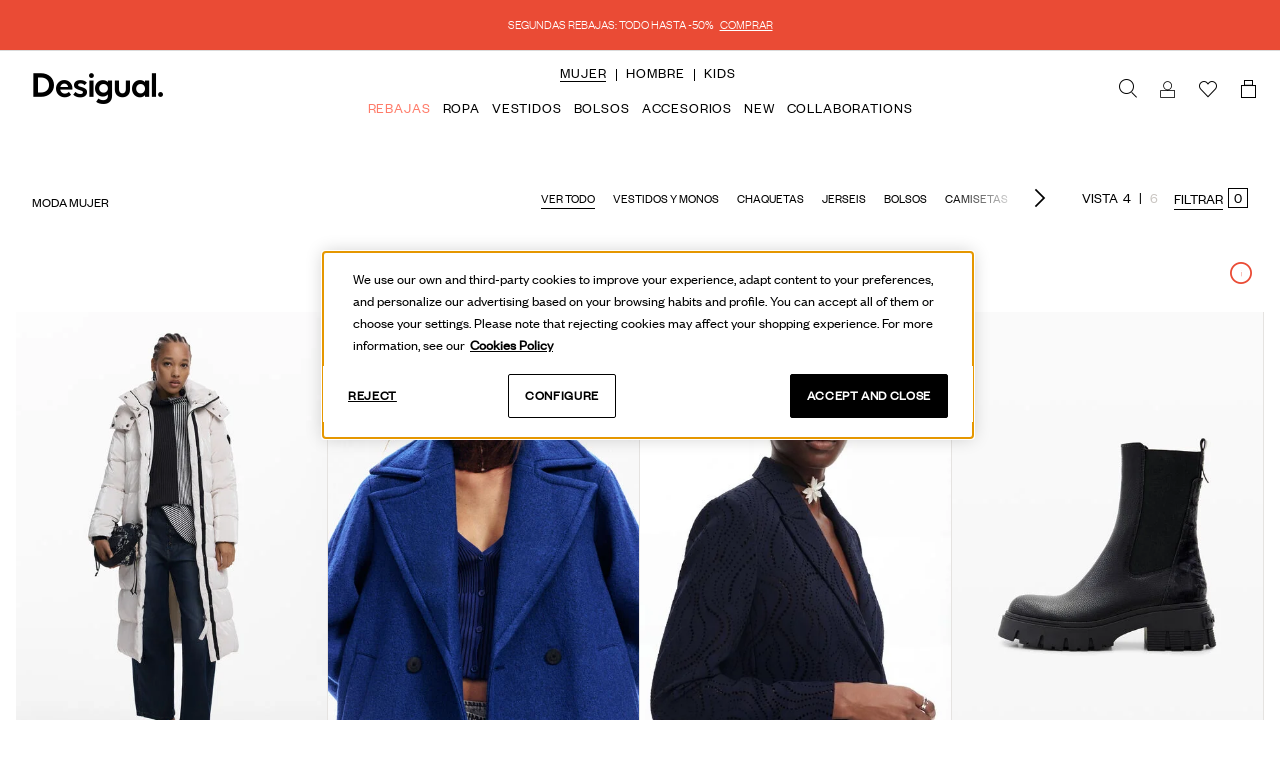

--- FILE ---
content_type: text/html;charset=UTF-8
request_url: https://www.desigual.com/es_ES/moda-mujer/
body_size: 99764
content:
<!DOCTYPE html>
<html lang="es_ES">
<head>



<meta charset=UTF-8>

<meta http-equiv="x-ua-compatible" content="ie=edge">

<meta name="viewport" content="width=device-width, initial-scale=1, maximum-scale=1, user-scalable=0">





  <title>Moda Mujer | Desigual</title>


<meta name="description" content="&iexcl;Descubre la nueva colecci&oacute;n de moda y ropa de mujer en Desigual. Consigue un -25% en tu primera compra de vestidos, camisetas, abrigos, &iexcl;y mucho m&aacute;s!"/>
<meta name="keywords" content="Desigual"/>




	<meta name="robots" content="index, follow" />




    

<link rel="icon" type="image/png" href="/on/demandware.static/Sites-dsglcom_prod_es-Site/-/default/dw04bf7bb1/images/favicons/favicon-196x196.png" sizes="196x196" />
<link rel="icon" type="image/png" href="/on/demandware.static/Sites-dsglcom_prod_es-Site/-/default/dwa516b979/images/favicons/favicon-96x96.png" sizes="96x96" />
<link rel="icon" type="image/png" href="/on/demandware.static/Sites-dsglcom_prod_es-Site/-/default/dwb506a521/images/favicons/favicon-32x32.png" sizes="32x32" />
<link rel="icon" type="image/png" href="/on/demandware.static/Sites-dsglcom_prod_es-Site/-/default/dwfb59ebbf/images/favicons/favicon-16x16.png" sizes="16x16" />
<link rel="icon" type="image/png" href="/on/demandware.static/Sites-dsglcom_prod_es-Site/-/default/dw167adddc/images/favicons/favicon-128.png" sizes="128x128" />

<script>
    if (typeof FontFace !== 'undefined') {
        var font = new FontFace("Volte-Medium", "url(/on/demandware.static/Sites-dsglcom_prod_es-Site/-/default/dw07adfd2c/typography/volte-medium/Volte-Medium.woff2)");
        var fontSemibold = new FontFace("Volte-Semibold", "url(/on/demandware.static/Sites-dsglcom_prod_es-Site/-/default/dw47a98aef/typography/volte-semibold/Volte-Semibold.woff2)");

        font.display = 'swap';
        fontSemibold.display = 'swap';

        font.load().then(function() {document.fonts.add(font);});
        fontSemibold.load().then(function() {document.fonts.add(fontSemibold);});
    }
</script>

<script>
    if (typeof FontFace !== 'undefined') {
        var fontIcon = new FontFace("Icomoon", "url(/on/demandware.static/Sites-dsglcom_prod_es-Site/-/default/dw503bf3c8/typography/icomoon/icomoon.woff)");
        var fontIconCare = new FontFace("Icon-Care", "url(/on/demandware.static/Sites-dsglcom_prod_es-Site/-/default/dw1c6cf9c7/typography/icomoon/iconcare.woff)");

        fontIcon.display = 'swap';
        fontIconCare.display = 'swap';

        fontIcon.load().then(function() {document.fonts.add(fontIcon);});
        fontIconCare.load().then(function() {document.fonts.add(fontIconCare);});
    } else {
        var head = document.head;
        var link = document.createElement("link");

        link.type = "text/css";
        link.rel = "stylesheet";
        link.href = "/on/demandware.static/Sites-dsglcom_prod_es-Site/-/es_ES/v1768890707628/css/fonts.css";

        head.appendChild(link);
    }
</script>

<script>
    if (typeof FontFace !== 'undefined') {
        var fontAmerigo = new FontFace("Amerigo", "url(/on/demandware.static/Sites-dsglcom_prod_es-Site/-/default/dwa5010cef/typography/amerigo/amerigo_bold_bt-webfont.woff2)");

        fontAmerigo.display = 'swap';

        fontAmerigo.load().then(function() {document.fonts.add(fontAmerigo);});
    }
</script>

<script>
    if (typeof FontFace !== 'undefined') {
        var fontAkzidenz = new FontFace("Akzidenz", "url(/on/demandware.static/Sites-dsglcom_prod_es-Site/-/default/dwdf3bfc5e/typography/akzidenz/akzidenz-grotesk_bq_bold_condensed.woff)");

        fontAkzidenz.display = 'swap';

        fontAkzidenz.load().then(function() {document.fonts.add(fontAkzidenz);});
    }
</script>

<script>
    if (typeof FontFace !== 'undefined') {
        var font = new FontFace("Founders-Grotesk-Regular", "url(/on/demandware.static/Sites-dsglcom_prod_es-Site/-/default/dw8931d212/typography/foundersGrotesk/founders-grotesk-regular.woff2)");
        var fontSemibold = new FontFace("Founders-Grotesk-Semibold", "url(/on/demandware.static/Sites-dsglcom_prod_es-Site/-/default/dw6268f510/typography/foundersGrotesk/founders-grotesk-semibold.woff2)");
        var fontLight = new FontFace("Founders-Grotesk-Light", "url(/on/demandware.static/Sites-dsglcom_prod_es-Site/-/default/dw0cdf0414/typography/foundersGrotesk/founders-grotesk-light.woff2)");

        font.display = 'swap';
        fontSemibold.display = 'swap';
        fontLight.display = 'swap';

        font.load().then(function() {document.fonts.add(font);});
        fontSemibold.load().then(function() {document.fonts.add(fontSemibold);});
        fontLight.load().then(function() {document.fonts.add(fontLight);});
    }
</script>



<link rel="stylesheet" href="/on/demandware.static/Sites-dsglcom_prod_es-Site/-/es_ES/v1768890707628/css/global.css" />

    <link rel="stylesheet" href="/on/demandware.static/Sites-dsglcom_prod_es-Site/-/es_ES/v1768890707628/css/search.css" />

    <link rel="stylesheet" href="/on/demandware.static/Sites-dsglcom_prod_es-Site/-/es_ES/v1768890707628/css/templates/headers/headers.css" />



    <meta name="google-site-verification" content="25XJlOzhzA00Gg-TJOpyzLSaCATx0vvuFbac4OCs61Q" />



<meta name="facebook-domain-verification" content="exdqpg2m4hzsg0vuuqtjd484b0i3uv" />






    <script type="text/javascript" src="https://gs.nmgassets.com/DEVCUU052.js" async></script>







    <link 
        rel="alternate"
        href="https://www.desigual.com/ca_ES/moda-dona/"
        hreflang="ca-ES" />

    <link 
        rel="alternate"
        href="https://www.desigual.com/de_AT/damenmode-damen/"
        hreflang="de-AT" />

    <link 
        rel="alternate"
        href="https://www.desigual.com/de_CH/damenmode-damen/"
        hreflang="de-CH" />

    <link 
        rel="alternate"
        href="https://www.desigual.com/de_DE/damenmode-damen/"
        hreflang="de-DE" />

    <link 
        rel="alternate"
        href="https://www.desigual.com/en_AE/woman/"
        hreflang="en-AE" />

    <link 
        rel="alternate"
        href="https://www.desigual.com/en_AG/woman/"
        hreflang="en-AG" />

    <link 
        rel="alternate"
        href="https://www.desigual.com/en_AL/woman/"
        hreflang="en-AL" />

    <link 
        rel="alternate"
        href="https://www.desigual.com/en_AM/woman/"
        hreflang="en-AM" />

    <link 
        rel="alternate"
        href="https://www.desigual.com/en_AN/woman/"
        hreflang="en-AN" />

    <link 
        rel="alternate"
        href="https://www.desigual.com/en_AU/woman/"
        hreflang="en-AU" />

    <link 
        rel="alternate"
        href="https://www.desigual.com/en_AW/woman/"
        hreflang="en-AW" />

    <link 
        rel="alternate"
        href="https://www.desigual.com/en_AZ/woman/"
        hreflang="en-AZ" />

    <link 
        rel="alternate"
        href="https://www.desigual.com/en_BA/woman/"
        hreflang="en-BA" />

    <link 
        rel="alternate"
        href="https://www.desigual.com/en_BG/woman/"
        hreflang="en-BG" />

    <link 
        rel="alternate"
        href="https://www.desigual.com/en_BH/woman/"
        hreflang="en-BH" />

    <link 
        rel="alternate"
        href="https://www.desigual.com/en_BM/woman/"
        hreflang="en-BM" />

    <link 
        rel="alternate"
        href="https://www.desigual.com/en_BN/woman/"
        hreflang="en-BN" />

    <link 
        rel="alternate"
        href="https://www.desigual.com/en_CA/woman/"
        hreflang="en-CA" />

    <link 
        rel="alternate"
        href="https://www.desigual.com/en_CW/woman/"
        hreflang="en-CW" />

    <link 
        rel="alternate"
        href="https://www.desigual.com/en_CY/woman/"
        hreflang="en-CY" />

    <link 
        rel="alternate"
        href="https://www.desigual.com/en_DK/woman/"
        hreflang="en-DK" />

    <link 
        rel="alternate"
        href="https://www.desigual.com/en_EE/woman/"
        hreflang="en-EE" />

    <link 
        rel="alternate"
        href="https://www.desigual.com/en_EG/woman/"
        hreflang="en-EG" />

    <link 
        rel="alternate"
        href="https://www.desigual.com/en_FI/woman/"
        hreflang="en-FI" />

    <link 
        rel="alternate"
        href="https://www.desigual.com/en_GB/woman/"
        hreflang="en-GB" />

    <link 
        rel="alternate"
        href="https://www.desigual.com/en_GE/woman/"
        hreflang="en-GE" />

    <link 
        rel="alternate"
        href="https://www.desigual.com/en_GI/woman/"
        hreflang="en-GI" />

    <link 
        rel="alternate"
        href="https://www.desigual.com/en_GR/woman/"
        hreflang="en-GR" />

    <link 
        rel="alternate"
        href="https://www.desigual.com/en_HK/woman/"
        hreflang="en-HK" />

    <link 
        rel="alternate"
        href="https://www.desigual.com/en_ID/woman/"
        hreflang="en-ID" />

    <link 
        rel="alternate"
        href="https://www.desigual.com/en_IE/woman/"
        hreflang="en-IE" />

    <link 
        rel="alternate"
        href="https://www.desigual.com/en_IN/woman/"
        hreflang="en-IN" />

    <link 
        rel="alternate"
        href="https://www.desigual.com/en_IS/woman/"
        hreflang="en-IS" />

    <link 
        rel="alternate"
        href="https://www.desigual.com/en_JE/woman/"
        hreflang="en-JE" />

    <link 
        rel="alternate"
        href="https://www.desigual.com/en_JO/woman/"
        hreflang="en-JO" />

    <link 
        rel="alternate"
        href="https://www.desigual.com/en_KE/woman/"
        hreflang="en-KE" />

    <link 
        rel="alternate"
        href="https://www.desigual.com/en_KR/woman/"
        hreflang="en-KR" />

    <link 
        rel="alternate"
        href="https://www.desigual.com/en_KW/woman/"
        hreflang="en-KW" />

    <link 
        rel="alternate"
        href="https://www.desigual.com/en_KY/woman/"
        hreflang="en-KY" />

    <link 
        rel="alternate"
        href="https://www.desigual.com/en_KZ/woman/"
        hreflang="en-KZ" />

    <link 
        rel="alternate"
        href="https://www.desigual.com/en_LK/woman/"
        hreflang="en-LK" />

    <link 
        rel="alternate"
        href="https://www.desigual.com/en_LT/woman/"
        hreflang="en-LT" />

    <link 
        rel="alternate"
        href="https://www.desigual.com/en_LV/woman/"
        hreflang="en-LV" />

    <link 
        rel="alternate"
        href="https://www.desigual.com/en_ME/woman/"
        hreflang="en-ME" />

    <link 
        rel="alternate"
        href="https://www.desigual.com/en_MK/woman/"
        hreflang="en-MK" />

    <link 
        rel="alternate"
        href="https://www.desigual.com/en_MO/woman/"
        hreflang="en-MO" />

    <link 
        rel="alternate"
        href="https://www.desigual.com/en_MT/woman/"
        hreflang="en-MT" />

    <link 
        rel="alternate"
        href="https://www.desigual.com/en_MU/woman/"
        hreflang="en-MU" />

    <link 
        rel="alternate"
        href="https://www.desigual.com/en_MY/woman/"
        hreflang="en-MY" />

    <link 
        rel="alternate"
        href="https://www.desigual.com/en_NO/woman/"
        hreflang="en-NO" />

    <link 
        rel="alternate"
        href="https://www.desigual.com/en_NZ/woman/"
        hreflang="en-NZ" />

    <link 
        rel="alternate"
        href="https://www.desigual.com/en_OM/woman/"
        hreflang="en-OM" />

    <link 
        rel="alternate"
        href="https://www.desigual.com/en_PH/woman/"
        hreflang="en-PH" />

    <link 
        rel="alternate"
        href="https://www.desigual.com/en_QA/woman/"
        hreflang="en-QA" />

    <link 
        rel="alternate"
        href="https://www.desigual.com/en_RO/woman/"
        hreflang="en-RO" />

    <link 
        rel="alternate"
        href="https://www.desigual.com/en_RS/woman/"
        hreflang="en-RS" />

    <link 
        rel="alternate"
        href="https://www.desigual.com/en_SA/woman/"
        hreflang="en-SA" />

    <link 
        rel="alternate"
        href="https://www.desigual.com/en_SE/woman/"
        hreflang="en-SE" />

    <link 
        rel="alternate"
        href="https://www.desigual.com/en_SG/woman/"
        hreflang="en-SG" />

    <link 
        rel="alternate"
        href="https://www.desigual.com/en_TH/woman/"
        hreflang="en-TH" />

    <link 
        rel="alternate"
        href="https://www.desigual.com/en_TR/woman/"
        hreflang="en-TR" />

    <link 
        rel="alternate"
        href="https://www.desigual.com/en_TT/woman/"
        hreflang="en-TT" />

    <link 
        rel="alternate"
        href="https://www.desigual.com/en_TW/woman/"
        hreflang="en-TW" />

    <link 
        rel="alternate"
        href="https://www.desigual.com/en_US/woman/"
        hreflang="en-US" />

    <link 
        rel="alternate"
        href="https://www.desigual.com/en_VI/woman/"
        hreflang="en-VI" />

    <link 
        rel="alternate"
        href="https://www.desigual.com/en_VN/woman/"
        hreflang="en-VN" />

    <link 
        rel="alternate"
        href="https://www.desigual.com/en_ZA/woman/"
        hreflang="en-ZA" />

    <link 
        rel="alternate"
        href="https://www.desigual.com/es_AR/moda-mujer/"
        hreflang="es-AR" />

    <link 
        rel="alternate"
        href="https://www.desigual.com/es_CL/woman/"
        hreflang="es-CL" />

    <link 
        rel="alternate"
        href="https://www.desigual.com/es_CO/moda-mujer/"
        hreflang="es-CO" />

    <link 
        rel="alternate"
        href="https://www.desigual.com/es_CR/moda-mujer/"
        hreflang="es-CR" />

    <link 
        rel="alternate"
        href="https://www.desigual.com/es_DO/moda-mujer/"
        hreflang="es-DO" />

    <link 
        rel="alternate"
        href="https://www.desigual.com/es_EC/moda-mujer/"
        hreflang="es-EC" />

    <link 
        rel="alternate"
        href="https://www.desigual.com/es_ES/moda-mujer/"
        hreflang="es-ES" />

    <link 
        rel="alternate"
        href="https://www.desigual.com/es_GT/moda-mujer/"
        hreflang="es-GT" />

    <link 
        rel="alternate"
        href="https://www.desigual.com/es_HN/moda-mujer/"
        hreflang="es-HN" />

    <link 
        rel="alternate"
        href="https://www.desigual.com/es_MX/moda-mujer/"
        hreflang="es-MX" />

    <link 
        rel="alternate"
        href="https://www.desigual.com/es_NI/moda-mujer/"
        hreflang="es-NI" />

    <link 
        rel="alternate"
        href="https://www.desigual.com/es_PA/moda-mujer/"
        hreflang="es-PA" />

    <link 
        rel="alternate"
        href="https://www.desigual.com/es_PE/moda-mujer/"
        hreflang="es-PE" />

    <link 
        rel="alternate"
        href="https://www.desigual.com/es_PR/moda-mujer/"
        hreflang="es-PR" />

    <link 
        rel="alternate"
        href="https://www.desigual.com/es_PY/moda-mujer/"
        hreflang="es-PY" />

    <link 
        rel="alternate"
        href="https://www.desigual.com/es_SV/moda-mujer/"
        hreflang="es-SV" />

    <link 
        rel="alternate"
        href="https://www.desigual.com/es_UY/moda-mujer/"
        hreflang="es-UY" />

    <link 
        rel="alternate"
        href="https://www.desigual.com/es_VE/moda-mujer/"
        hreflang="es-VE" />

    <link 
        rel="alternate"
        href="https://www.desigual.com/fr_BE/mode-femme/"
        hreflang="fr-BE" />

    <link 
        rel="alternate"
        href="https://www.desigual.com/en_BE/women/"
        hreflang="en-BE" />

    <link 
        rel="alternate"
        href="https://www.desigual.com/fr_CA/mode-femme/"
        hreflang="fr-CA" />

    <link 
        rel="alternate"
        href="https://www.desigual.com/fr_CH/mode-femme/"
        hreflang="fr-CH" />

    <link 
        rel="alternate"
        href="https://www.desigual.com/fr_DZ/mode-femme/"
        hreflang="fr-DZ" />

    <link 
        rel="alternate"
        href="https://www.desigual.com/fr_FR/mode-femme/"
        hreflang="fr-FR" />

    <link 
        rel="alternate"
        href="https://www.desigual.com/fr_GP/mode-femme/"
        hreflang="fr-GP" />

    <link 
        rel="alternate"
        href="https://www.desigual.com/fr_LB/mode-femme/"
        hreflang="fr-LB" />

    <link 
        rel="alternate"
        href="https://www.desigual.com/fr_LU/mode-femme/"
        hreflang="fr-LU" />

    <link 
        rel="alternate"
        href="https://www.desigual.com/fr_MA/mode-femme/"
        hreflang="fr-MA" />

    <link 
        rel="alternate"
        href="https://www.desigual.com/fr_TN/mode-femme/"
        hreflang="fr-TN" />

    <link 
        rel="alternate"
        href="https://www.desigual.com/hr_HR/zene/"
        hreflang="hr-HR" />

    <link 
        rel="alternate"
        href="https://www.desigual.com/it_CH/moda-donna/"
        hreflang="it-CH" />

    <link 
        rel="alternate"
        href="https://www.desigual.com/en_CH/women/"
        hreflang="en-CH" />

    <link 
        rel="alternate"
        href="https://www.desigual.com/it_IT/moda-donna/"
        hreflang="it-IT" />

    <link 
        rel="alternate"
        href="https://www.desigual.com/iw_IL/woman/"
        hreflang="he-IL" />

    <link 
        rel="alternate"
        href="https://www.desigual.com/ja_JP/woman/"
        hreflang="ja-JP" />

    <link 
        rel="alternate"
        href="https://www.desigual.com/nl_NL/damesmode/"
        hreflang="nl-NL" />

    <link 
        rel="alternate"
        href="https://www.desigual.com/pl_PL/kobiety/"
        hreflang="pl-PL" />

    <link 
        rel="alternate"
        href="https://www.desigual.com/pt_BR/moda-mulher/"
        hreflang="pt-BR" />

    <link 
        rel="alternate"
        href="https://www.desigual.com/pt_PT/moda-mulher/"
        hreflang="pt-PT" />

    <link 
        rel="alternate"
        href="https://www.desigual.com/sl_SI/zenske/"
        hreflang="sl-SI" />

    <link 
        rel="alternate"
        href="https://www.desigual.com/sk_SK/ena/"
        hreflang="sk-SK" />

    <link 
        rel="alternate"
        href="https://www.desigual.com/cs_CZ/ena/"
        hreflang="cs-CZ" />

    <link 
        rel="alternate"
        href="https://www.desigual.com/en_NL/women/"
        hreflang="en-NL" />

    <link 
        rel="alternate"
        href="https://www.desigual.com/en_DE/women/"
        hreflang="en-DE" />

    <link 
        rel="alternate"
        href="https://www.desigual.com/en_LU/woman/"
        hreflang="en-LU" />

    <link 
        rel="alternate"
        href="https://www.desigual.com/hu_HU/noi/"
        hreflang="hu-HU" />





















<script>
    window.preload = {
        locale: 'es_ES',
        country: 'ES',
        language: 'es',
        currency: 'EUR',
        currencySymbol: '€',
        pageType: 'Grid',
        googleMapApiKey: 'AIzaSyA_MsHCAIk8ZhHsH72Zz1OzmF6hPbKHAWU',
        googleReCaptchaEnabled: true,
        googleReCaptchaAllowedPageAction: false,
        
            googleReCaptchaSiteKey: '6LdPuMIUAAAAALH-qTUZY5dNbGJU5ciS5vLHdFJd',
            googleReCaptchaUseNet: 'false',
        
        oneTrustEnabled: true,
        isDebugMode: false,
        createCookiesUrl: '/on/demandware.store/Sites-dsglcom_prod_es-Site/es_ES/Cookie-CreateCookie',
        customerServiceAvailableAgentsUrl: 'https://www.desigual.com/on/demandware.store/Sites-dsglcom_prod_es-Site/es_ES/CustomerServiceChat-AvailableAgents',
        modelViewerLibraryUrl: 'https://unpkg.com/@google/model-viewer/dist/model-viewer.min.js',
        modelViewerMeshoptDecoderUrl: 'https://unpkg.com/meshoptimizer/meshopt_decoder.js',
        isShowPreviousPricesEnabled: true,
        isShowPreviousPricesGridEnabled: true,
        getContentAssetUrl: '/on/demandware.store/Sites-dsglcom_prod_es-Site/es_ES/Content-getContentAsset',
        getRenderedGlobalSlotUrl: '/on/demandware.store/Sites-dsglcom_prod_es-Site/es_ES/Page-GetRenderedGlobalSlot',
        filterByFinalPriceEnabled: true,
        countryFlagsLibraryUrl: '/on/demandware.static/Sites-dsglcom_prod_es-Site/-/es_ES/v1768890707628/js/countryFlags.js',
        consentTrackingReject: '/on/demandware.store/Sites-dsglcom_prod_es-Site/es_ES/ConsentTracking-SetSession?consent=false',
        consentTrackingAccept: '/on/demandware.store/Sites-dsglcom_prod_es-Site/es_ES/ConsentTracking-SetSession?consent=true',
        isAdyenEnabled: true,
        isNaizFitEnabled: true,
        isFlowboxEnabled: true,
        flowboxScriptSrc: 'https://connect.getflowbox.com/flowbox.js',
        flowboxCheckoutScriptSrc: 'https://connect.getflowbox.com/bzfy-checkout.js',
        flowboxCheckoutScriptAPIKey: '9f9fc447a22373763f849b9b2219849f',
        isNotifyMeRegisterEnabled: false,
        isNotifyMeRegisterRequired: false
    };

    // preload complex objects
    window.preload.translations = {"link.wishlist":"Favoritos","link.wishlist.myaccount":"Favoritos","link.wishlist.login":"Favoritos","label.wishlist":"Favoritos","link.viewall":"View all","page.title.myaccount":"Mi cuenta","page.heading.dashboard":"Dashboard","label.profile":"Datos personales","label.profile.firstname":"Nombre","label.profile.lastname":"Apellido","label.profile.phone":"Teléfono","label.profile.email":"Email","label.profile.confirmemail":"Confirma el email","label.profile.password":"Cambiar contraseña","label.profile.edit":"Editar","label.profile.changepassword":"Cambiar contraseña","label.profile.resetpassword":"Restablecer contraseña","label.profile.currentpassword":"Contraseña actual","label.profile.newpassword":"Nueva contraseña","label.profile.confirmnewpassword":"Repite la nueva contraseña","label.addressbook":"Direcciones de envío","label.addressbook.defaultaddress":"Tu dirección principal","label.addressbook.addnewaddress":"AÑADIR UNA NUEVA DIRECCIÓN","label.addressbook.editaddress":"Editar","label.orderhistory":"Mis compras","label.orderhistory.mostrecentorder":"Most Recent Order","label.orderhistory.ordernumber":"Número de pedido","label.orderhistory.orderno":"Número de pedido","label.orderhistory.dateordered":"Fecha de pedido","label.orderhistory.orderstatus":"Estado","label.orderhistory.shippedto":"Dirección de envío","label.orderhistory.totalitems":"Total de articulos","label.orderhistory.ordertotal":"Total","label.orderhistory.recentorder":"Más reciente:","link.orderdetails.myaccount":"Volver a mi cuenta","link.orderdetails.orderhistory":"Back to Order History","label.payment":"Tarjetas","label.payment.credit":"Credito","label.payment.ending":"Caducidad","link.edit":"Editar","link.view":"Ver","link.addnew":"Añade nuevo","link.profile.backtomyaccount":"Volver a mi cuenta","link.addressbook.makedefault":"Marcar como dirección principal","link.header.login":"Entra","link.header.myaccount":"Mi cuenta","link.header.logout":"Cerrar sesión","button.save":"Guardar","button.cancel":"Cancelar","button.addnew":"Añadir nuevo","error.message.email.mismatch":"Los emails no coinciden","error.message.login.wrong":"¡Vaya! Parece que el usuario o la contraseña que has introducido son incorrectos","error.message.password.mismatch":"Las contraseñas no coinciden","error.message.password.wrong":"No coincide con la contraseña actual","link.tracking.consent":"Consent to Track","email.subject.account.edited":"Cuenta modificada","email.msg.edited.dear":"Dear","email.msg.edited.body1":"Tu cuenta ha sido modificada correctamente. Puedes visitar tu cuenta en:","email.msg.edited.body2":"This is an automatically generated email, please do not reply.","link.header.loginRegister":"Login/Registrarse","label.privacy":"Privacidad","link.profile.myaccount":"Mi cuenta","link.profile.back":"Volver","label.profile.birthday":"Fecha de nacimiento","label.profile.gender":"Género","label.privacy.newsletter":"Newsletter","label.orderhistory.date":"Fecha","label.orderhistory.import":"Importe","label.orderhistory.status":"Estado","label.orderhistory.points":"{0} PTS","label.orderhistory.cashback":"Dinero acumulado","label.accumulatedPoints":"{0} puntos acumulados","label.accumulatedCashback":"Como miembro de Desigual Club, has acumulado {0} con esta compra. Podrás usar esta cantidad más adelante.","label.homeHelloUser":"Hola {0}","label.homeUserHave":"Tienes","label.homeUserPoints":"{0} puntos","label.homeYouAreLevel":"Nivel","label.headerHelloUser":"Hola","label.headerUserPoints":"{0} PTS","msg.no.saved.orders":"No tienes ninguna compra","button.accept":"Aceptar","heading.privacy.personalisation":"Personalización","heading.privacy.communications":"Comunicaciones","button.showInvoice":"Descargar factura","label.profile.createpassword":"Crear contraseña","label.profile.setfirstpassword":"Crea tu contraseña para poder acceder siempre que lo desees","link.profile.personalShopper":"Personal Shopper","link.profile.subscriptionBox":"Subscription Box","link.profile.myBenefits":"Mis beneficios","label.orderhistorylast":"Mis compras","link.profile.myProfile":"Mi perfil","label.loyalty.ewallet":"Descargar E-Wallet","label.loyalty.becomeGold":"Con solo {0} más pasas a ser cliente GOLD","label.loyalty.firstBuy":"Haz tu primera compra y consigue el 25% del importe, en dinero acumulado para descontar en tus próximas compras.","label.loyalty.cashback":"Dinero acumulado","label.loyalty.makePurchaseToGetCashback":"Compra ahora y consigue dinero acumulado para tus próximas compras","label.loyalty.moneyNeededForAccumulateCashback":"Con solo {0} más, consigues dinero acumulado para descontar en tus próximas compras","label.loyalty.benefits.noBenefits":"Ahora mismo no tienes beneficios disponibles. ¡Vuelve pronto!","label.loyalty.benefits.noCoupon":"No coupons left, please contact Customer Service.","cookie.banner.button.accept":"Aceptar y cerrar","cookie.banner.button.settings":"Configurar","cookie.banner.button.reject.all":"Rechazar","error.non.existing.user.label":"Si tu email está registrado, recibirás un enlace de restablecimiento. Si no, alomejor no estás registrado. Puedes {0}","error.non.existing.user.label.url":"registrarte aquí.","field.shipping.address.first.name":"Nombre","field.shipping.address.last.name":"Apellido","field.shipping.address.one":"Dirección completa (calle, número, piso/puerta, etc.)","field.shipping.address.two":"Información adicional (opcional)","field.shipping.address.country":"País","field.shipping.address.state":"Provincia","field.shipping.address.city":"Localidad","field.shipping.address.zip.code":"Código postal","field.shipping.address.phone":"Teléfono","field.billing.address.first.name":"Nombre","field.billing.address.last.name":"Apellido","field.billing.address.one":"Dirección completa (calle, número, piso/puerta, etc.)","field.billing.address.two":"Información adicional","field.billing.address.country":"Country","field.billing.address.state":"Provincia","field.billing.address.city":"Localidad","field.billing.address.zip.code":"Código postal","field.billing.address.phone":"Teléfono","error.address.firstname.range.invalid":"The first name must be between 1 and 50 characters","error.address.lastname.range.invalid":"The last name must be between 1 and 50 characters","error.address.address1.range.invalid":"The street address must be between 1 and 50 characters","error.address.address2.range.invalid":"The address must be between 1 and 50 characters long","error.address.city.range.invalid":"The city name must be between 2 and 50 characters long","error.address.postalCode.range.invalid":"The postal code must be between 5 and 10 characters long","error.address.postalCode.regex.format":"¡Vaya! Parece que este código postal no es correcto","error.address.phone.range.invalid":"The phone number must be between 10 and 20 characters","error.address.phone.regex.format":"El teléfono introducido no es correcto","error.card.info.missing":"Este campo es obligatorio","error.card.info.missing.cardNumber":"Debes indicar el número de tu tarjeta de crédito.","error.card.info.missing.expirationMonth":"Debes indicarnos el mes en que caduca tu tarjeta.","error.card.info.missing.expirationYear":"Debes indicarnos el año en que caduca tu tarjeta.","error.generic":"Error","heading.delete.address.confirmation.modal":"¿Quieres eliminar la dirección?","msg.delete.address.confirmation.modal":"¿Quieres eliminar la dirección?","msg.no.saved.addresses":"No tienes ninguna dirección guardada","button.cancel":"Cancelar","button.confirm":"Sí","error.card.info.missing.email":"El e-mail es obligatorio","error.card.info.missing.phone":"El nùmero de teléfono es obligatorio","field.billing.address.nif":"NIF","error.address.invalid":"Dirección incorrecta","error.shippingmethod.notselected":"Debes seleccionar un método de envío para poder continuar","error.address.empty.result.accessPoint":"¡Vaya! No hemos encontrado ningún punto de recogida en esta ubicación.","error.address.empty.result.accessPoint.geolocation":"¡Vaya! No hemos encontrado ningún punto de recogida en un radio de {0}km.","error.address.empty.result.store":"¡Vaya! No hemos encontrado ninguna tienda en esta ubicación.","error.address.empty.result.store.geolocation":"¡Vaya! No hemos encontrado ninguna tienda en un radio de {0}km.","label.input.region":"Región","label.input.province":"Provincia","label.input.city":"Localidad","error.address.empty.result":"Esta dirección no corresponde con ningún lugar","error.geolocation.notAvailable":"The geolocation is not available","error.address.validation.suggestion.dialog":"¿Es correcta tu dirección? Tal vez querías decir:","error.card.info.missing.securityCode":"Debes indicar el número de control de tu tarjeta, son los 3 dígitos que tienes en el dorso.","error.address.validation.incomplete":"Parece que la dirección está incompleta. Por favor, revísala antes de continuar.","error.address.validation.incomplete_spec":"Parece que la dirección está incompleta. Por favor, añade {0} antes de continuar.","error.address.validation.confirm":"No hemos encontrado la dirección. Por favor, comprueba que esté escrita correctamente antes de continuar.","error.address.validation.generic":"Su dirección no ha podido ser validada, compruebe los datos introducidos","address.suggested":"Nuestra sugerencia","address.current":"Lo que has escrito","error.address.add_street_number":"el número de la calle","error.address.add_street_name":"la calle","label.myaccount.myAccount":"Mi cuenta","label.myaccount.notifications":"Notificaciones","label.myaccount.myOrders":"Mis pedidos","label.myaccount.follow":"Seguir mi pedido","label.myaccount.findStore":"Encuentra tu tienda","label.myaccount.countryLanguage":"País/idioma","label.myaccount.contact":"Contacto y ayuda","label.myaccount.moreInfo":"Más información","label.loyaltyCard.showMessage":"Muestra el QR en caja y acumula cashback","label.contactAndHelp.contactForm":"Formulario de contacto","label.contactAndHelp.email":"Email","label.contactAndHelp.whatsapp":"WhatsApp","label.contactAndHelp.mobilephone":"Teléfono","label.moreInformation.shoppingGuide":"Guia de compras","label.moreInformation.sizeGuide":"Encuentra tu talla","label.moreInformation.shippingAndReturns":"Envíos y devoluciones","label.moreInformation.privacy":"Privacidad y uso","label.moreInformation.desigual":"Desigual","label.shoppingGuide.shipping":"Envíos","label.shoppingGuide.returns":"Devoluciones","label.shoppingGuide.desigualClub":"Desigual Club","label.shoppingGuide.klarna":"Klarna","label.shoppingGuide.giftcard":"Tarjeta Regalo","label.shippingAndReturns.freeDelivery":"Entrega gratuita","label.shippingAndReturns.freeDelivery.description":"En tiendas Desigual. En domicilio, a partir de 50€.","label.shippingAndReturns.returns":"Devolución a 30 días","label.shippingAndReturns.returns.description":"Devoluciones en tienda gratis. También puedes devolver en puntos de recogida o en casa.","label.desigual.findStore":"Encuentra tu tienda","label.desigual.aboutUs":"Sobre Nosotros","label.desigual.workWithUs":"Trabaja con nosotros","label.desigual.loveTheWorld":"Love the world","label.desigual.awesomeLab":"Awesome Lab","label.desigual.blackFriday":"Black Friday Desigual","label.desigual.cyberMonday":"Cyber Monday Desigual","label.desigual.salesWoman":"Rebajas Mujer","label.desigual.outletWoman":"Outlet Mujer","label.desigual.multibrand":"Cliente Multimarca","product.care.1_00":"No lavar","product.care.1_01":"Lavar a mano","product.care.1_12":"Lavar en agua fría","product.care.1_21":"Lavar a mano del revés y en agua fría","product.care.1_22":"Lavar a maquina del revés y en agua fría","product.care.1_23":"Lavar los colores oscuros separadamente","product.care.1_24":"Lavar en agua fría del revés y separadamente","product.care.1_25":"Lavar a maquina en agua fría y con colores similares","product.care.1_26":"Lavar a maquina en agua fría y con colores similares","product.care.1_27":"Lavar a máquina hasta 40 grados","product.care.1_28":"Lavar a máquina en agua tibia","product.care.2_00":"No usar blanqueador de cloro","product.care.2_03":"No usar lejía","product.care.3_00":"No planchar","product.care.3_01":"No planchar a alta temperatura","product.care.3_02":"Planchar a temperatura tibia","product.care.3_07":"Planchar a temperatura baja","product.care.3_08":"Planchar a temperatura media","product.care.3_09":"Planchar a temperatura alta","product.care.3_10":"Planchar sin vapor","product.care.3_11":"Planchar del revés","product.care.4_00":"No lavar en seco","product.care.4_02":"Lavar en seco","product.care.4_04":"Lavar en seco","product.care.4_05":"Lavar en seco","product.care.4_06":"Lavar en seco","product.care.5_00":"No secar en secadora","product.care.5_02":"A temperatura normal","product.care.5_11":"Secar a baja temperatura","product.care.5_13":"Secar a alta temperatura","product.care.5_24":"Tender para secar","product.care.1_29":"Lavado a máquina a hasta 40º; lavado suave","product.care.1_30":"Lavado en frío del revés; lavado suave","product.care.1_31":"Lavado en frío del revés; lavado suave","product.care.1_35":"Lavado en frío del revés; lavado muy suave","product.care.1_36":"Lavado a máquina a hasta 40º; lavado muy suave","product.care.1_37":"Lavado en agua fría; lavado muy suave","link.move.to.wishlist":"Mover a favoritos","action.enter.promo.code":"¿Tienes un código promocional?","button.confirm":"Eliminar","button.cancel":"Cancelar","button.checkout":"Comenzar pedido","button.submit.promo.code":"Aplicar","button.bonus.change":"Cambia tus regalos","button.bonus.select":"Selecciona tus regalos","text.lineitem.bonus.msg":"Regalo","error.cannot.remove.product":"Ahora no es posible eliminar el artículo de la bolsa. ¡Vuelve a intentarlo! Si el problema persiste, contacta con nuestro servicio de atención al cliente.","error.cannot.update.product":"No se ha podido actualizar el producto. ¡Vuelve a intentarlo! Si el problema persiste, contacta con nuestro con servicio de atención al cliente","error.cannot.update.product.quantity":"Ahora no se puede actualizar la cantidad del producto. ¡Vuelve a intentarlo! Si el problema persiste, contacta con nuestro servicio de atención al cliente.","error.cannot.select.shipping.method":"Ahora no es posible seleccionar el método de pago. ¡Vuelve a intentarlo! Si el problema persiste, contacta con nuestro servicio de atención al cliente.","error.cannot.remove.coupon":"Ahora no es posible eliminar el cupón de la bolsa. ¡Vuelve a intentarlo! Si el problema persiste, contacta con nuestro servicio de atención al cliente.","error.coupon.already.redeemed":"Tu cupón de descuento ya ha sido canjeado.","error.unable.to.add.coupon":"El cupón no se puede agregar a tu bolsa","error.coupon.already.in.cart":"Tu cupón de descuento ya está en la bolsa","error.coupon.cannot.be.combined":"Este cupón no puede combinarse con otros cupones de descuento que ya están aplicados a tu bolsa.","error.missing.coupon.code":"No se ha introducido ningún código de descuento.","error.add.coupon":"No es posible añadir el cupón a la bolsa. Por favor, actualiza la página e inténtalo de nuevo. Si el problema persiste, contacta con nuestro servicio de atención al cliente.","field.selectshippingmethod":"Envío","field.selectquantity":"Cantidad","heading.remove.product.confirmation.modal":"¿Estás segur@?","heading.remove.coupon.confirmation.modal":"Borrar promoción","info.need.help":"Necesita ayuda? Llamen","info.cart.empty.msg":"Tu bolsa está vacía","label.number.items.in.cart":"{0} artículos","label.total.price":"Total","label.sales.tax":"Tasas","label.estimatedtotal":"Total estimado","label.each.item.price":"Precio unitario","label.shipping.cost":"Gastos de envío","label.shipping.noShippingCostInfo":"Por calcular","label.promo.code":"¿Tienes un código promocional?","label.recommendations":"Recommended Products","link.edit.item":"Editar","link.add.to.wishlist":"Favoritos","link.continue.shopping":"Sigue comprando","msg.remove.product.confirmation.modal":"¿Seguro que deseas eliminar este artículo de la bolsa?","msg.remove.coupon.confirmation.modal":"¿Seguro que deseas eliminar este cupón de la bolsa?","msg.coupon.applied":"Aplicado","msg.coupon.not.applied":"No aplicado","msg.approachingpromo":"Compra {0} o más y recibe {1}","msg.bonus.product":"Regalo","btn.change.bonus.product":"Modifica la selección de regalos","placholder.text.promo.code.input":"Código promocional","title.cart":"Mi bolsa","link.view.cart":"Ver bolsa","title.your.shopping.cart":"Mi bolsa","msg.bundle.includes":"Includes:","error.invalid.coupon":"Tu bolsa contiene un cupón de descuento que no es válido en este momento. Por favor, elimínalo antes de proceder al pago del pedido.","error.invalid.tax":"Se ha producido un error al calcular los impuestos de uno o más productos de tu bolsa.","error.cart.or.checkout.error":"Ahora no se puede realizar el pedido de tu bolsa, porque uno o más artículos no están disponibles en la cantidad solicitada. Verifica la disponibilidad de cada artículo que has seleccionado.","error.cart.expired":"Tu bolsa ha caducado.","error.card.invalid.shipments":"Your order cannot be completed because at least one of the addresses for products is invalid.","error.coupon.no.active.promotion":"Esta promoción ya no está activa.","error.coupon.timeframe.redemption.limit.exceeded":"Tu cupón de descuento ya ha sido canjeado.","error.coupon.redemption.limit.exceeded":"Tu cupón de descuento ya ha sido canjeado.","error.coupon.customer.redemption.limit.exceeded":"Tu cupón de descuento ya ha sido canjeado.","error.coupon.disabled":"El cupón ya no está disponible.","error.coupon.no.applicable.promotion":"Este código promocional no aplica en esta selección de productos o el importe de tu pedido no es suficiente para aplicar este descuento. Añade otro producto a la bolsa y prueba de nuevo.","error.coupon.no.applicable.promotion.selected.products":"Este código promocional no es válido para esta selección de productos.","error.coupon.no.applicable.promotion.order.amount":"El importe de tu pedido no alcanza el importe mínimo para aplicar este descuento. Añade otro producto a la bolsa y prueba de nuevo.","error.coupon.code.unknown":"Este código promocional no existe. Prueba con otro.","error.add.giftcard":"Error while adding gift card. Please try again and review your data.","label.itemstotal":"Artículos","error.message.maxAmountCartAllowedExceeded":"Cart amount exceeded","label.shipping.delivery":"desde","label.checkbox.redeempoints":"Canjear mis puntos","label.checkbox.redeemCashback":"Descontarme dinero acumulado","tooltip.checkbox.redeempoints":"Puedes canjear hasta el 30% de tu compra en puntos","tooltip.checkbox.redeemCashback":"Puedes descontarte hasta un 30% del importe de tu compra con dinero acumulado en tu cuenta de cliente","label.earnedPoints":"Puntos acumulados en esta compra:","label.earnedCashback":"Dinero acumulado con esta compra:","label.earnedPointsAmount":"Puntos acumulados en esta compra: {0}","label.redeemPoints":"{0} pts. canjeados","label.redeemCashback":"Descontado","label.redeemInfo":"{0} puntos ({1})","label.silverBalancePositive":"Te faltan {0} para ser cliente GOLD y conseguir el beneficio de acumular dinero  para descontar en próximas compras","label.goldNoCashbackBalancePositive":"Te faltan {0} para conseguir el beneficio de acumular dinero para descontar en próximas compras","label.silverBalanceNegative":"Con esta compra, además de ser cliente GOLD, conseguirás el beneficio de acumular dinero para descontar en próximas compras","label.goldNoCashbackBalanceNegative":"Con esta compra obtendrás el beneficio de acumular dinero para descontarlo en próximas compras","label.sales.taxIncluded":"(Impuesto incluído)","error.message.quantityProductExceeded":"Se ha excedido la cantidad máxima","error.message.maxImportCartAllowedExceeded":"The maximum import in the cart has been exceeded.","label.promoTitle":"Gift","label.accumulatedPoints":"Puntos acumulados","link.goToCart":"Go to cart","label.sales.externalduty":"Duties","label.sales.externalduty.description":"(Shipped from our US warehouse)","label.sales.externaltax":"Sales tax","label.sales.externaltax.description":"(Will be calculated during checkout)","label.gifting.envelope":"Añadir sobre de regalo","label.gifting.envelope.added":"Envoltorio para regalo incluido","label.gifting.box":"Añadir sobre de regalo","label.gifting.box.added":"Envoltorio para regalo incluido","error.message.notEnoughtMoney":"¡Atención! El valor de la tarjeta regalo es inferior al pedido. Para poder finalizar la compra es necesario añadir otro método de pago.","heading.remove.giftCertificate.confirmation.modal":"¿Estás segur@?","msg.remove.giftCertificate.confirmation.modal":"¿Seguro que deseas eliminar este artículo de la bolsa?","link.buynow.shopping":"Comprar ahora","label.recommender.different.sizes":"Hay varias tallas del mismo producto en tu bolsa","error.message.cartWithMixedProductsOnDemand":"Los productos {0} requieren un pedido aparte, deberás comprar el resto de artículos en otro pedido. Puedes mover los productos a favoritos para comprarlos más tarde.","error.message.cartWithMoreThanOneOnDemandType":"Los productos PRE-ORDER y ON DEMAND deben comprarse por separado, tendrás que comprar el resto de artículos en otro pedido. Puedes mover los productos a favoritos para comprarlos más tarde.","error.message.cartWithMoreThanOneOnDemandCapsule":"Los productos PRE-ORDER y ON DEMAND deben comprarse por separado, tendrás que comprar el resto de artículos en otro pedido. Puedes mover los productos a favoritos para comprarlos más tarde.","action.shipping.form":"Envío","action.have.gift.certificate":"Have a Gift Certificate?","action.edit.step":"Editar","action.update.address":"Update Address","action.add.new":"Añade una nueva dirección","action.hide.details":"Hide Details","action.show.details":"Show Details","button.next.payment":"Continuar","button.next.place.order":"Finalizar compra","button.place.order":"Place Order","button.checkout.as.guest":"CONTINUAR SIN REGISTRARME","button.create.customer.account":"CREAR CUENTA","button.edit":"Editar","button.save":"Guardar","button.cancel":"Cancelar","button.enter.address":"Enter Address","button.add.payment":"Usar una tarjeta nueva","button.back.to.stored.payments":"Back to Saved Payments","check.shipping.billing.same":"Billing and Shipping details are the same","check.gift":"This is a Gift","check.shipping.multiship":"Shipping to more than one address?","error.payment.processor.missing":"Debe seleccionar el método de pago","error.payment.processor.not.supported":"Payment method is not supported please select a new payment method and try again. If the issue continues please contact customer support.","field.customer.email":"Email","field.customer.phone.number":"Teléfono","heading.checkout.shipping":"Envío","heading.order.summary":"Tu pedido","heading.payment":"Método de pago","heading.guest.checkout":"Finaliza tu compra sin registrarte","heading.returning.customers":"Continuar con tu cuenta","heading.create.account":"No tengo cuenta","heading.shipping.to":"Enviar a","heading.ship.to.address":"Enviar a","heading.billing.address":"Datos de facturación","heading.shipping.method":"Método de envío","heading.address.incomplete":"Editar","title.checkout":"Checkout","error.technical":"Lo sentimos, el pedido no se ha podido procesar. Por favor, revisa que todos los datos sean correctos y vuélvelo a intentar. Si el error persiste, contacta con nosotros.","error.no.shipping.address":"Something went wrong and we did not save the shipping address. Please resubmit your shipping address. If this issue continues, please contact customer support.","error.no.billing.address":"Something went wrong and we did not save the billing address. Please resubmit your billing address. If this issue continues, please contact customer support.","error.payment.not.valid":"El pago que realizaste no es válido. Vuelve a introducir la información de pago.","error.account.exists":"An account with the provided email already exists. Please log in.","error.message.shipping.addresses":"There was an error in your shipping information, please check the address.","error.message.could.not.be.attached":"Something went wrong and we were unable to attach the gift message to your shipment. Please try again and if the issue persists, please contact Customer Support.","error.basket.not.found":"Basket not found.","msg.guest.checkout1":"Y así disfrutarás de un 10% de descuento en tu primera compra. (No acumulable a otras promociones)","msg.guest.checkout2":"Puedes crear tu cuenta Desigual | Magic cuando quieras.  Y disfrutarás de un -10% en tu próxima compra.  (No acumulable a otras promociones)","msg.add.new.address":"Añade una nueva dirección","msg.new.address":"Añade una nueva dirección","msg.shipping.addresses":"Direcciones","msg.account.addresses":"Direcciones","msg.items":"included items","msg.item":"included item","heading.gift.message":"Gift Message:","label.credit.card-security.code":"CVV","error.message.security.code.required":"El CVV es obligatorio","error.technical.block":"Lo sentimos, el pedido no se ha podido procesar. Por favor, vuélvelo a intentar con otra tarjeta o método de pago. Si el error persiste, contacta con nosotros.","heading.saved.addresses":"Direcciones guardadas","title.shipping.address":"Dirección de envío","title.billing.address":"Dirección de Facturación","title.modal.deliverypoint":"Puntos de recogida","heading.shipping.userdata":"Datos personales","heading.shipping.receiverdata":"Receptor","label.invoice.request":"Solicitar factura comercial","button.schedule.show":"Ver horarios de apertura","button.schedule.hide":"Ocultar horarios de apertura","button.cancel.payments":"Ver tarjetas guardadas","day.schedule.openedallday":"Abierto","day.schedule.closed":"Cerrado","day.week.1":"Domingo","day.week.2":"Lunes","day.week.3":"Martes","day.week.4":"Miércoles","day.week.5":"Jueves","day.week.6":"Viernes","day.week.7":"Sábado","msg.use.other.address":"Usa otra dirección","error.zip.postal.code.exception":"Lo sentimos, no hacemos envíos a la ubicación que has introducido","error.entered.location":"El país de envío no corresponde con el país en el que te encuentras. Debes cambiar por una tienda que esté en el país en el que te encuentras","error.nifnumber.not.valid":"¡Vaya! Parece que este NIF no es correcto","msg.moreInfo":"Más información","check.addAddress":"Guardar esta dirección en Mi Cuenta","heading.select.payment":"Selecciona la tarjeta","heading.add.new.payment":"Add new payment","button.shipping.search.geolocation":"Usar mi localización","title.modal.storepoint":"Localizador de tiendas","error.message.no.valid.card.selected":"Selecciona una opción de pago válida","zip.postal.code.shippingmethod.invalid.EXPRESS":"El envío exprés no está disponible en tu zona. Introduce un código postal donde realicemos este servicio o selecciona otro método de envío.","zip.postal.code.shippingmethod.invalid.SHIPTOADDRESS":"Lo sentimos, no hacemos envíos a la ubicación que has introducido","zip.postal.code.shippingmethod.invalid.UPSACCESSPOINT":"Lo sentimos, no hacemos envíos a la ubicación que has introducido","zip.postal.code.shippingmethod.invalid.PICKUP":"Lo sentimos, no hacemos envíos a la ubicación que has introducido","zip.postal.code.shippingmethod.valid.EXPRESS":"El envío exprés está disponible en tu zona","zip.postal.code.shippingmethod.check.EXPRESS":"Comprobaremos si el envío exprés está disponible en tu área","address.postal.code.shippingmethod.valid.EXPRESS":"Disponible para envío exprés","address.postal.code.shippingmethod.invalid.EXPRESS":"No disponible para envío exprés","sofort.payment.label":"Pay with your Sofort account","ideal.payment.label":"Pay with your Ideal account","p24.payment.label":"Pay with your Przelewy24 account","giropay.payment.label":"Pay with your Giropay account","multibanco.payment.label":"Multibanco","bancontact.payment.label":"Bancontact","label.invoice.info":"Datos para solicitar factura","label.same.billing.address":"La dirección de facturación y de envío son la misma","label.another.billing.address":"Añade otra dirección de facturación","sustainable.choice":"Elección más sostenible","breakout.modal.title":"¡OOOOPS!","breakout.modal.text":"Nos hemos quedado sin stock de producto :(","breakout.modal.continue.to.payment":"Continuar con el pago","breakout.modal.find.other.products":"Descubre otros productos","label.adyen.error.g12":"The payment you made is not valid. Please contact your bank to authorize the transaction and try again.","label.adyen.error.g30":"The payment you made is not valid. Please inform your bank that you have received a G30 error and try again.","label.adyen.error.g44":"The payment you made is not valid. Please verify that your credit card information is correct.","label.adyen.no.automatic.redirection":"¿Hay algún problema con la redirección de la página?","label.adyen.manual.redirection.link":"Haz clic aquí para continuar","express.checkout.label":"PAGO RÁPIDO","receipt.format.label":"Recibirás tu ticket por email. ¿Necesitas una copia impresa?","receipt.format.digital":"Formato digital: Lo enviaremos a tu mail","receipt.format.physical":"Formato físico: Lo incluiremos en tu pedido","receipt.format.sustainable.label":"+SOSTENIBLE","checkout.tab.shipping":"Envío","checkout.tab.payment":"Pago","checkout.tab.confirmation":"Confirmación","checkout.acordion.mostrar.resumen.pedido":"Mostrar resumen del pedido","checkout.acordion.ocultar.resumen.pedido":"Ocultar resumen del pedido","//":"Adyen properties","error.placeorder":"An error occurred placing this order. Please contact the vendor.","bankTransfer.owner":"Beneficiary Name","bankTransfer.iban":"Bankaccount","bankTransfer.reference":"With reference","bankTransfer.amount":"Amount","bankTransfer.description":"Please transfer the amount using the reference below to the following bank account","comprafacil.description":"Please pay with the provided Multibanco reference and entity before payment deadline in order to complete payment","comprafacil.deadline":"Payment Deadline (in days)","comprafacil.reference":"Reference","comprafacil.entity":"Entity","comprafacil.amount":"Amount","checkout.gender":"Gender","checkout.dateOfBirth":"Date of Birth","action.reference":"Payment reference","action.maskedTelephoneNumber":"Telephone number","action.expiresAt":"Expires at","action.downloadUrl":"Download URL","action.downloadLink":"Download here","action.entity":"Entity","error.basket.validation.failed":"Your cart contains invalid items. Please review your cart before checking out.","error.stock.reservation.partial":"Some items are out of stock and cannot be reserved. Please review your cart.","error.stock.reservation.required":"Unable to reserve stock for your items. Please try again or contact support.","warning.stock.reservation.failed":"Stock reservation is temporarily unavailable, but you may continue with your order.","info.stock.reservation.success":"Your items have been successfully reserved.","minicart.viewcart":"Ver bolsa","button.addtocart":"Añadir","button.addalltocart":"Add All to Cart","button.next":"Siguiente","button.previous":"Previo","button.add_to_wishlist":"Add to Wishlist","button.back_to_top":"Back to top","button.update":"Actualizar","error.not.implemented":"Sorry this feature is not implemented yet.","global.user":"User","global.login":"Login","global.logout":"Salir","global.homepage.tooltip":"{0} {1}","global.storename":"Desigual","global.home":"Inicio","global.header.storelocator.label":"Encuentra tu tienda","global.header.storelocator":"Tiendas","global.nocontent":"Page does not contain any content.","button.quickview":"Quick View","label.header.searchwatermark":"Buscar","label.allnotavailable":"El artículo que has seleccionado está agotado","label.availability":"Disponibilidad","label.quantity":"Cantidad","label.select":".","label.instock":"En stock","label.outofstock":"Sin stock","label.order.discount":"Descuento del pedido","label.shipping.discount":"Descuento de envío","label.genericDiscount":"Descuentos","simplesearch.searchtext":"Enter Keyword or Item No.","link.header.menu.back":"Volver","link.header.menu.close":"CERRAR","label.quantity.in.stock":"{0} Item(s) in Stock","label.preorder":"Pre-Order","label.preorder.items":"{0} item(s) are available for pre-order","label.back.order":"Back Order","label.back.order.items":"Back order {0} item(s)","label.not.available":"Sin stock. Selecciona ’Avísame’ para recibir una alerta","label.not.available.items":"The remaining items are currently not available. Please adjust the quantity","error.csrf.token.mismatch":"CSRF Token Mismatch","heading.consentTracking.track.consent":"Uso de cookies","button.consentTracking.yes":"Aceptar","button.consentTracking.no":"No","info.phone.number":"900 494 193","minicart.cartName":"Bolsa","global.register":"Registrarse","label.magic.discount":"Pts. canjeados","link.header.button.menu":"MENU","link.header.button.cart":"Añadir a bolsa","link.menu.button.seeAll":"Ver todos","categories.cat-woman.name":"Mujer","categories.cat-man.name":"Hombre","categories.cat-kids.name":"Kids","global.site.title":"Desigual","label.free":"Gratis","header.new":"Nuevo","label.legal.google.recaptcha":"Este sitio está protegido por reCAPTCHA y se aplica la {privacyPolicy} y {tos} de Google, los cuales también aceptas.","label.legal.privacyPolicy":"Política de Privacidad","label.legal.tos":"Términos de servicio","label.legal.checkout.accept.recaptcha":"Al proceder con la compra, estás aceptando estas condiciones.","label.faqs.title":"FAQs","faqs.category.delivery":"Delivery","faqs.category.returns":"Returns and Exchanges","faqs.category.payment":"Payment","faqs.category.shop":"How to shop at Desigual","faqs.category.magic":"Magic Program","site.notification.modal.info":"Creemos que estás en {0}. ¿Quieres actualizar tu localización?","site.notification.modal.customStoreNameES":"Península","error.reCaptcha.validation.fail":"Google ReCaptcha te ha identificado como bot y te ha restringido el acceso. Prueba a actualizar el navegador a la última versión o desactiva el servicio VPN o proxy.","link.loyalty.ewallet":"Descargar wallet","link.header.search.label":"Buscar","link.header.myaccount.label":"Mi cuenta","link.header.myfavorites.label":"Favoritos","link.header.cart.label":"Bolsa","label.bounceback.copied":"¡Código copiado!","label.free.gold":"Gratis para clientes Gold","app.download.banner.cta":"Abrir","checkout.acordion.mostrar.resumen.pedido":"Show order summary","checkout.acordion.ocultar.resumen.pedido":"Hide order summary","size.disclaimer.label":"Talla española","product.material.ABS":"ABS","product.material.AC":"AC","product.material.ACETATE":"ACETATO","product.material.ACETATO":"ACETATO","product.material.ACR":"ACR","product.material.ACRILIC":"ACRILICO","product.material.ACRILYC":"ACRILICO","product.material.ACRYLIC":"ACRILICO","product.material.acrylicOTHERS":"ACRILICO OTROS","product.material.ACRYLONITRILE":"ACRILONITRILO","product.material.ACRYLYC":"ACRILICO","product.material.ACRYLYIC":"ACRILICO","product.material.AF":"AF","product.material.ALCOHOL":"ALCOHOL","product.material.Alkohol":"ALCOHOL","product.material.ALLOY":"ALEACION","product.material.ALPACA":"ALPACA","product.material.ALUMINIUM":"ALUMINIO","product.material.ALUMINIUN":"ALUMINIO","product.material.ALUMINUM":"ALUMINIO","product.material.ANGORA":"ANGORA","product.material.ANIMAL":"ANIMAL","product.material.AQUA":"AGUA","product.material.BAMBOO":"BAMBU","product.material.BEECHWOOD":"MADERA DE HAYA","product.material.BOARD":"TABLA","product.material.BONDED":"BONDED","product.material.BONE":"HUESO","product.material.BRAS":"LATON","product.material.BRASS":"LATON","product.material.BRASSCORESINGLASSNACRE":"BRASSCORESINGLASSNACRE","product.material.BUFF":"BUFF","product.material.BUFFALO":"BUFALO","product.material.BUTADIENE":"BUTADIENO","product.material.C":"C","product.material.CA":"CA","product.material.CANES":"CA�A","product.material.CARBON":"CARBON","product.material.CARDBOARD":"CARTULINA","product.material.CARTON":"CARTON","product.material.CASHMERE":"CASHMERE","product.material.CAUCHO":"CAUCHO","product.material.CELENIT":"CELENIT","product.material.CELLULOSE":"CELULOSA","product.material.CERAMIC":"CERAMICA","product.material.CHEMICAL":"QUIMICO","product.material.CHIPBOARD":"CARTON MADERA","product.material.CHLORIDE":"CLORURO","product.material.CHLOROPRENE":"CLOROPRENO","product.material.CLI":"CLI","product.material.CLORIDE":"CLORURO","product.material.CMD":"CMD","product.material.CO":"CO","product.material.COCONUT":"COCO","product.material.COMP.ELECTR.":"COMP.ELECTR.","product.material.COMPONENTS":"COMPONENTES","product.material.COOPER":"COBRE","product.material.COPPER":"COBRE","product.material.CORD":"CUERDA","product.material.CORK":"CORCHO","product.material.COTTON":"ALGODON","product.material.COW":"VACA","product.material.COWHIDE":"CUERO","product.material.CRYSTAL":"CRISTAL","product.material.CU":"CU","product.material.CUPPER":"COBRE","product.material.CUPRO":"CUPRO","product.material.CV":"CV","product.material.DENAT":"DENAT","product.material.DENSITY":"DENSIDAD","product.material.DOWN":"ABAJO","product.material.DUPONT":"DUPONT","product.material.EA":"EA","product.material.EACLY":"EACLY","product.material.ED":"ED","product.material.ELASTANE":"ELASTANO","product.material.ELASTHANE":"ELASTANO","product.material.ELASTIC":"ELASTICO","product.material.ELASTODIENE":"ELASTODIENO","product.material.ELECTRIC":"ELECTRICO","product.material.ELECTRICAL":"ELECTRICO","product.material.ELECTRONIC":"ELECTRONICO","product.material.ELECTRONICS":"ELECTRONICO","product.material.ENAMEL":"ESMALTE","product.material.ENAMELSTEELIRONPAPERBRASS":"ENAMELSTEELIRONPAPERBRASS","product.material.EPOXIDA":"EPOXIDA","product.material.ESPARTO":"ESPARTO","product.material.ETHYLENE":"ETILENO","product.material.ETHYLENEVINYL":"ETILENVINILO","product.material.FABRIC":"TELA","product.material.FEATHER":"PLUMA","product.material.FIBE":"FIBRA","product.material.FIBER":"FIBRA","product.material.FIBERBOARD":"FIBRA VULCANIZADA","product.material.FIBERGLASS":"FIBRA DE VIDRIO","product.material.FIBERS":"FIBRAS","product.material.FIBRES":"FIBRAS","product.material.FLEECE":"LANA","product.material.FOAM":"ESPUMA","product.material.FRAGANCE":"FRAGANCIA","product.material.FRAMEWORK":"MARCO DE REFERENCIA","product.material.FUR":"PELO","product.material.GENERAL":"GENERAL","product.material.GLASS":"VIDRIO","product.material.GOAT":"CABRA","product.material.GRASS":"HIERBA","product.material.GREY":"GRIS","product.material.HA":"HA","product.material.HEMP":"CA�AMO","product.material.HO":"HO","product.material.HORN":"CUERNO","product.material.INK":"TINTA","product.material.INTERWOVEN":"ENTRETEJIDO","product.material.IR":"IR","product.material.IRON":"HIERRO","product.material.JUTE":"YUTE","product.material.KAPOK":"CAPOC","product.material.KID":"NI�O","product.material.LA":"LA","product.material.LAMB":"CORDERO","product.material.LAMINATED":"LAMINADO","product.material.LAMINATION":"LAMINACION","product.material.LEAD":"LEAD","product.material.LEATHER":"PIEL","product.material.LEATHER-ACRYLIC":"PIEL ACRILICA","product.material.LED":"LED","product.material.LI":"LI","product.material.LINE":"LINO","product.material.LINEN":"LINO","product.material.LIQUID":"LIQUIDO","product.material.LUREX":"LUREX","product.material.LX":"LX","product.material.LYCRA":"LICRA","product.material.LYE":"LEJIA","product.material.LYOCELL":"LYOCELL","product.material.MA":"MA","product.material.MADERA":"MADERA","product.material.MAG":"MAG","product.material.MCO":"MCO","product.material.MD":"MD","product.material.MDF":"MDF","product.material.ME":"ME","product.material.MEDIUM":"MEDIO","product.material.MELAMINE":"MELAMINA","product.material.MELLASID":"MELLASID","product.material.MESH":"MALLA","product.material.MET":"MET","product.material.METAL":"METAL","product.material.METALISSED":"METALIZADO","product.material.METALLIC":"METALICO","product.material.METALLISE":"METALIZADO","product.material.METALLISED":"METALIZADO","product.material.METHACRYLATE":"METACRILATO","product.material.MF":"MF","product.material.MICRO":"MICRO","product.material.MICROMODAL":"MICROMODAL","product.material.MIRROR":"ESPEJO","product.material.MODA":"MODA","product.material.MODACRYLIC":"MODACRILICO","product.material.MODAL":"MODAL","product.material.MOHAIR":"MOHAIR","product.material.MOTHER":"MADRE","product.material.MTF":"MTF","product.material.NACAR":"NACAR","product.material.NAPPA":"CUERO","product.material.NEOPRENE":"NEOPRENO","product.material.NON":"NON","product.material.NYLON":"NYLON","product.material.OF":"OF","product.material.OPP":"OPP","product.material.OTHER":"OTRO","product.material.OTHERS":"OTROS","product.material.P":"P","product.material.PA":"PA","product.material.PAC":"PAC","product.material.PAGOAT":"PAGOAT","product.material.PAINT":"PINTURA","product.material.PALM":"PALMA","product.material.PAM":"PAM","product.material.PAN":"PAN","product.material.PAP":"PAP","product.material.PAPER":"PAPEL","product.material.PAPERBOARD":"CARTON","product.material.para":"para","product.material.PARFUM":"PERFUME","product.material.Pars":"Pars","product.material.PARTS":"PARTES","product.material.PC":"PC","product.material.PE":"PE","product.material.PEARL":"PERLA","product.material.PELYESTER":"POLIESTER","product.material.PES":"PES","product.material.PET":"PET","product.material.PI":"PI","product.material.PIG":"CERDO","product.material.PINE":"PINO","product.material.PINEWOOD":"MADERA DE PINO","product.material.PL":"PL","product.material.PLASTIC":"PLASTICO","product.material.PLASTICO":"PLASTICO","product.material.PLATE":"PLATO","product.material.PLME":"PLME","product.material.PLUM":"CIRUELA","product.material.PLYWOOD":"MADERA CONTRACHAPADA","product.material.PO":"PO","product.material.POLIAMIDA":"POLIAMIDA","product.material.POLIAMIDE":"POLIAMIDA","product.material.POLIESTER":"POLIESTER","product.material.POLUESTER":"POLIESTER","product.material.Poly":"Poly","product.material.POLYAMIDE":"POLIAMIDA","product.material.POLYAMIDE/MERYL":"POLIAMIDA/MERILO","product.material.POLYCANVAS":"POLYCANVAS","product.material.POLYCARBONATE":"POLICARBONATO","product.material.POLYESTE":"POLIESTER","product.material.POLYESTER":"POLIESTER","product.material.POLYESTYRENE":"POLIESTIRENO","product.material.POLYESYER":"POLIESTER","product.material.POLYETHYLENE":"POLIETILENO","product.material.POLYETILENE":"POLIETILENO","product.material.POLYETSER":"POLIESTER","product.material.POLYMER":"POLIMERO","product.material.POLYPROPILENE":"POLIPROPILENO","product.material.POLYPROPYLENE":"POLIPROPILENO","product.material.POLYSATIN":"POLISATINA","product.material.POLYSTER":"POLIESTER","product.material.POLYSTYRENE":"POLIESTIRENO","product.material.POLYTHENE":"POLIETILENO","product.material.POLYURETANE":"POLIURETANO","product.material.POLYURETHANE":"POLIURETANO","product.material.POLYVINIL":"POLIVINILO","product.material.POLYVINYL":"POLIVINILO","product.material.PORCELAIN":"PORCELANA","product.material.POYESTER":"POLIESTER","product.material.POYVINYL":"POLIVINILO","product.material.PP":"PP","product.material.PS":"PS","product.material.PU":"PU","product.material.PURPOSE":"PROPOSITO","product.material.PVC":"PVC","product.material.RA":"RA","product.material.RABBIT":"CONEJO","product.material.RAFFIA":"RAFIA","product.material.RAMIE":"RAMINA","product.material.RAYON":"SEDA ARTIFICIAL","product.material.RECYLCLED":"RECICLADO","product.material.RESI":"RESINA","product.material.RESIN":"RESINA","product.material.RESINE":"RESINA","product.material.RUBBE":"GOMA","product.material.RUBBER":"GOMA","product.material.SAND":"ARENA","product.material.SATIN":"SATIN","product.material.SE":"SE","product.material.SEA":"SEA","product.material.SEALING":"SELLADO","product.material.SEAWEED":"ALGAS","product.material.SEED":"SEMILLA","product.material.SHYNTETIC":"SINTETICO","product.material.SILICA":"SILICONA","product.material.SILICONE":"SILICONA","product.material.SILK":"SEDA","product.material.SINTETIC":"SINTETICO","product.material.SISAL":"SISAL","product.material.SKIN":"PIEL","product.material.SPANDEX":"SPANDEX","product.material.SPLIT":"DIVISION","product.material.STAINLESS":"INOXIDABLE","product.material.STEEL":"ACERO","product.material.STELL":"ACERO","product.material.STL":"STL","product.material.STRAW":"PAJA","product.material.STYRENE":"ESTIRENO","product.material.SUEDE":"ANTE","product.material.SYNTHETIC":"SINTETICO","product.material.TENCEL":"TENCEL","product.material.TERYLENE":"TERYLENE","product.material.THERMO":"TERMO","product.material.THERMOPLASTIC":"TERMOPLASTICO","product.material.TIN":"TIN","product.material.TPU":"TPU","product.material.TPV":"TPV","product.material.UNICA":"UNICA","product.material.UNIQUE":"UNICO","product.material.URETHANES":"URETANO","product.material.V":"V","product.material.VE":"VE","product.material.VEGETABLE":"VEGETAL","product.material.VI":"VI","product.material.VINYL":"VINILO","product.material.VIRGIN":"VIRGEN","product.material.VIS":"VIS","product.material.VISCOS":"VISCOSA","product.material.VISCOSE":"VISCOSA","product.material.WA":"WA","product.material.WADDING":"GUATA","product.material.WATER-BASED":"BASADO EN AGUA","product.material.WAX":"CERAMICA","product.material.WETSUIT":"TRAJE DE NEOPRENO","product.material.WICKER":"MIMBRE","product.material.WIRE":"CABLE","product.material.WITH":"WITH","product.material.WM":"WM","product.material.WMO":"WMO","product.material.WO":"WO","product.material.WOL":"WOL","product.material.WOOD":"MADERA","product.material.WOOL":"LANA","product.material.WOVEN":"TEJIDO","product.material.WP":"WP","product.material.WS":"WS","product.material.WV":"WV","product.material.YARM":"YARM","product.material.YUTE":"YUTE","product.material.ZAMAK":"ZAMAK","product.material.ZINC":"ZINC","product.material.ZINK":"ZINC","product.material.ZN":"ZN","button.create.account":"CREAR CUENTA","button.continue.shopping":"Sigue comprando","field.password":"Contraseña","field.confirm.password":"Confirma la contraseña","info.receive.email.confirmation":"Revisa tu email, pronto recibirás un mensaje de confirmación en: {0}","label.order.billing.address":"Direcciones de facturación","label.order.date":"Fecha","label.order.number":"N.º de compra","label.order.payment.info":"Pago","label.order.shipping.address":"Dirección de envío","label.order.shipping.method":"Método de envío","label.order.subtotal":"Subtotal","label.order.shipping.cost":"Envío","label.order.sales.tax":"Tasas","label.order.grand.total":"Total","msg.placed.order.thank.you":"Gracias por tu compra","msg.card.type.ending":"Caducidad","msg.payment.type.credit":"Con tarjeta bancaria","title.save.customer.information":"Crea tu cuenta Desigual | Club.  Empieza con un 25% del importe de tu primera compra, a descontar en próximas compras.","title.receipt":"Recibo","title.thank.you.page":"Gracias","label.order.products":"Products","label.order.totals":"Total","label.order.product.name":"Product Name","label.order.bundled.item.name":"Bundled Item Name","error.confirmation.error":"Your order could not be displayed at this time.","title.order":"Tu pedido","button.locate.order":"Localiza tu pedido","button.goTo.myAccount":"Ir a Mi Cuenta","msg.inPreparation":"En preparación","label.order.shipping.goToTracking":"Haz el seguimiento de tu pedido","label.order.shipping.trackingNumber":"Número de seguimiento del pedido","info.order.multishipping":"Recibirás el pedido en más de un paquete.","label.order.points.used":"Used points","label.order.sales.externalduty":"Duties","label.order.sales.externalduty.description":"(Shipped from our US warehouse)","label.order.sales.externaltax":"Sales tax","label.order.sales.externaltax.description":"(Will be calculated during checkout)","label.order.shipping.addressee":"Datos personales","label.order.shipping.delivery":"Plazo de entrega","button.goTo.orderDetails":"Gestionar mi pedido","title.sales.conditions":"Condiciones Generales de Venta","error.no.selected.payment.method":"Selecciona el método de pago","error.invalid.card.number":"Parece que el número de tarjeta que has introducido no es válido","error.invalid.security.code":"Parece que el número CVV que has introducido no es válido","error.expired.credit.card":"Esta tarjeta de crédito ha caducado","error.card.information.error":"Verifica los datos de la tarjeta","field.credit.card.number":"Número de la tarjeta","field.credit.card.expiration.year":"Año","field.credit.card.expiration.month":"Mes","field.credit.card.security.code":"CVV","tooltip.security.code":"Please enter the security (CVV) code on the back of your card.","tooltip.email":"El email que has introducido no es válido","tooltip.phone.number":"The phone number associated with this credit card.","field.credit.card.owner":"Nombre del titular de la tarjeta","field.credit.card.expiration":"Caducidad","field.credit.card.use.new":"Usar una tarjeta nueva","field.credit.card.expired":"Tarjeta caducada","field.credit.card.holderName":"Cardholder name","load.component.error":"Error while loading Secured Fields component","myAccount.SaveCard":"Please add a new payment method by completing an order through the checkout","header.category.woman":"Mujer","header.category.man":"Hombre","header.category.kids":"Kids","info.msg.hello":"Hola","info.msg.preparing":"Hemos recibido tu pedido correctamente y estamos preparándolo","info.msg.preparing.giftcard":"Acabamos de enviar a {0} la tarjeta regalo que le has comprado","info.msg.tracking":"Tan pronto como salga expedido te enviaremos un email con el número de seguimiento del pedido","info.msg.check":"Puedes revisar el estado de tu pedido en todo momento","info.btn.track.order":"Seguir mi pedido","order.summary":"Tu pedido","returns.title":"¿Quieres hacer una devolución?","returns.textA":"Si necesitas hacer una devolución lo solucionamos, rápido y fácil","returns.textB":"Tienes 30 días para cursar tu devolución","returns.button":"Cómo hacer una devolución","socials.msg.party":"La fiesta todavía está en...","footer.wallet.button":"Add to my mobile","footer.msg.registered":"Ha recibido este email porque está registrado en Desigual.com con esta dirección de correo.","footer.services.deliveries":"Entregas","footer.services.help":"Ayuda","footer.legal.text1":"Puedes gestionar tus consentimientos de forma personalizada en tu área de usuario.","footer.legal.text2":"En cumplimiento de la normativa vigente en materia de protección de datos personales y en base a la información proporcionada en nuestra Política de Privacidad, la cual has leído y aceptado previamente al envío de la presente comunicación, te informamos que los datos personales que nos has facilitado serán tratados por Desigual (ABASIC, S.A. - Passeig Mare Nostrum, 15 - 08039 Barcelona) como responsable de su tratamiento, con la finalidad principal de enviarte comunicaciones comerciales para informarte de productos, novedades, promociones y beneficios exclusivos para ti, o bien para realizar encuestas de satisfacción que nos ayudan a mejorar siempre. Tienes derecho a revocar el consentimiento facilitado en cualquier momento y a solicitar el acceso, rectificación y cancelación de los datos, u oponerte al tratamiento de estos, así como ejercer otros derechos de acuerdo como se indica en nuestra Política de Privacidad (para más información sobre el tratamiento de tus datos o en relación con el ejercicio de tus derechos","footer.legal.text3":"clica aquí","footer.legal.url":"docs/legal/Politica_de_Privacidad_vfinal_ES_300822.pdf","footer.shopfinder":"Encuentra tu tienda","footer.twitter.link":"https://twitter.com/Desigual_ES","order.ondemand.info":"El plazo de entrega de esta orden se extiende a un plazo aproximado de hasta 90 días no siendo aplicable para la venta el plazo establecido en el apartado 4.2. de las Condiciones Generales de Venta","label.create.password.title":"Crea tu contraseña","label.create.password.expires":"Tu cuenta se ha creado correctamente, pero recuerda: Por motivos de seguridad debes crear una contraseña en los próximos <u>30 minutos</u>, después caducará el enlace.","label.create.password":"Crea tu contraseña ahora para asegurarte acceso siempre que quieras. Haz click en el siguiente botón y configúrala en pocos segundos.","cta.create.password":"CREAR CONTRASEÑA","link.doesnt.work":"¿No te funciona el clic?","link.doesnt.work2":"Copia y pega el siguiente enlace en el navegador:","heading.error.general":"Sorry!","subheading.error.general":"For technical reasons, your request could not be handled properly at this time. We apologize for any inconvenience.","button.error.continue":"Sigue comprando","message.page.not.found":"¡No podemos encontrar la página que estás buscando!","siteoffline.header":"Site Offline","siteoffline.message":"The site is currently unavailable.","message.error.01":"Your purchase has been put on hold. To continue, please contact Customer Service.","message.page.tryAgain":"¿Lo intentamos de nuevo?","message.error.405":"Method Not Allowed","message.error.general":"For technical reasons, your request could not be handled properly at this time. We apologize for any inconvenience.","message.error.giftcard.removed":"The giftcard is canceled due to changed cart items.","label.country":"Localización","label.language":"Idioma","label.input.firstname.profile":"Nombre","label.input.lastname.profile":"Apellido","label.input.email.profile":"Email","label.input.phone.profile":"Teléfono","label.input.emailconfirm.profile":"Confirma el email","label.input.password.profile":"Contraseña","label.input.passwordconfirm.profile":"Confirm Password","label.input.newpasswordconfirm.profile":"Repite la nueva contraseña","label.input.currentpassword.profile":"Contraseña actual","label.input.newpassword.profile":"Nueva contraseña","label.input.addressid":"Alias","label.input.address1":"Dirección completa (calle, número, piso/puerta, etc.)","label.input.address2":"Información adicional","label.input.country":"País","label.input.state":"Provincia","label.input.city":"Localidad","label.input.zipcode":"Código postal","label.input.phonenumber":"Teléfono","label.input.creditcard.owner":"Nombre del titular de la tarjeta","label.input.creditcard.number":"Número de la tarjeta","label.input.payment.expirationmonth":"Caducidad","label.input.payment.expirationyear":"Caducidad","description.checkbox.emailsignup.profile":"Recibirás información de productos, novedades, promociones y beneficios exclusivos para ti, o encuestas de satisfacción que nos ayudan a mejorar siempre.","description.privacypolicy.profile":"Commerce Cloud does not share or sell personal info.","button.createaccount.profile":"CREAR CUENTA","link.privacypolicy.profile":"See privacy policy","error.message.8_255characters":"This field needs 8 to 255 characters","error.message.required":"Debes rellenar el campo para poder continuar","error.message.parse.email.profile.form":"¡Vaya! Parece que el email no es válido","error.message.parse.phone.profile.form":"El teléfono que has introducido no es válido","error.message.parse.phone":"El teléfono que has introducido no es válido","error.message.parse.zip":"En estos momentos no disponemos de ningún método de envío para el código postal introducido. Por favor, comprueba que sigue el ejemplo: 08001.","error.message.lessthan50":"This field should have less than 50 characters.","error.message.lessthan20":"This field should have less than 20 characters.","error.message.between2and50":"Between 2 to 50 characters are required.","error.message.between5and10":"Must be between 5 to 10 characters required.","error.message.between10and20":"Must be between 10 to 20 characters required.","error.message.currentpasswordnomatch":"Vaya! Parece que las contraseñas no coinciden","error.message.mismatch.email":"Please enter the same value again.","error.message.mismatch.password":"Vaya! Parece que las contraseñas no coinciden","error.message.mismatch.newpassword":"Vaya! Parece que las contraseñas no coinciden","error.message.username.invalid":"¡Vaya! Parece que el usuario o la contraseña que has introducido son incorrectos","error.message.idalreadyexists":"An address already exists with this ID","error.message.creditnumber.exists":"A saved credit card already exists with this number.","error.message.creditnumber.invalid":"¡Vaya! Parece que el número de tarjeta que has introducido no es válido","error.message.creditexpiration.expired":"Tarjeta caducada","error.message.resetpassword.invalidformentry":"¡Vaya! Ha habido un error al editar la contraseña","error.message.password.constraints.not.matched":"Lo sentimos, la contraseña propuesta no coincide con las limitaciones requeridas","error.card.info.missing.email":"An email is required.","error.card.info.missing.securityCode":"A security code is required.","error.card.info.missing.phone":"A phone number is required.","select.option.country.unitedstates":"United States","select.option.country.france":"France","select.option.country.italy":"Italy","select.option.country.japan":"Japan","select.option.country.china":"China","select.option.country.unitedkingdom":"United Kingdom","select.default.month":"Mes","select.default.year":"Año","label.save.card":"Guardar la opción de pago","state.us.alabama":"Alabama","state.us.alaska":"Alaska","state.us.americansamoa":"American Samoa","state.us.arizona":"Arizona","state.us.arkansas":"Arkansas","state.us.california":"California","state.us.colorado":"Colorado","state.us.connecticut":"Connecticut","state.us.delaware":"Delaware","state.us.dc":"District of Columbia","state.us.florida":"Florida","state.us.georgia":"Georgia","state.us.guam":"Guam","state.us.hawaii":"Hawaii","state.us.idaho":"Idaho","state.us.illinois":"Illinois","state.us.indiana":"Indiana","state.us.iowa":"Iowa","state.us.kansas":"Kansas","state.us.kentucky":"Kentucky","state.us.louisiana":"Louisiana","state.us.maine":"Maine","state.us.maryland":"Maryland","state.us.massachusetts":"Massachusetts","state.us.michigan":"Michigan","state.us.minnesota":"Minnesota","state.us.mississippi":"Mississippi","state.us.missouri":"Missouri","state.us.montana":"Montana","state.us.nebraska":"Nebraska","state.us.nevada":"Nevada","state.us.newhampshire":"New Hampshire","state.us.newjersey":"New Jersey","state.us.newmexico":"New Mexico","state.us.newyork":"New York","state.us.northcarolina":"North Carolina","state.us.northdakota":"North Dakota","state.us.ohio":"Ohio","state.us.oklahoma":"Oklahoma","state.us.oregon":"Oregon","state.us.pennsylvania":"Pennsylvania","state.us.puertorico":"Puerto Rico","state.us.rhodeisland":"Rhode Island","state.us.southcarolina":"South Carolina","state.us.southdakota":"South Dakota","state.us.tennessee":"Tennessee","state.us.texas":"Texas","state.us.utah":"Utah","state.us.vermont":"Vermont","state.us.virginislands":"Virgin Islands","state.us.virginia":"Virginia","state.us.washington":"Washington","state.us.westvirginia":"West Virginia","state.us.wisconsin":"Wisconsin","state.us.wyoming":"Wyoming","state.us.armedforcesafrica":"Armed Forces Africa","state.us.armedforcesamerica":"Armed Forces America (exc. Canada)","state.us.armedforcescanada":"Armed Forces Canada","state.us.armedforceseurope":"Armed Forces Europe","state.us.armedforcesmiddleeast":"Armed Forces Middle East","state.us.armedforcespacific":"Armed Forces Pacific","state.us.other":"Non-US/Other","state.ca.alberta":"Alberta","state.ca.britishcolumbia":"British Columbia","state.ca.manitoba":"Manitoba","state.ca.newbrunswick":"New Brunswick","state.ca.newfoundland":"Newfoundland and Labrador","state.ca.northwestterritories":"Northwest Territories","state.ca.novascotia":"Nova Scotia","state.ca.nunavut":"Nunavut","state.ca.ontario":"Ontario","state.ca.princeedwardisland":"Prince Edward Island","state.ca.quebec":"Quebec","state.ca.saskatchewan":"Saskatchewan","state.ca.yukon":"Yukon","check.gift":"This is a gift.","label.input.giftmessage":"Message","example.postalcode":"Ejemplo: 08001","example.phone":"Ejemplo: 123456789","error.message.parse.prefix":"You have entered an invalid phone prefix","label.input.newpassword.checkout":"Contraseña","error.message.loginEmail":"Por favor, indica una dirección de e-mail válida","error.message.phone":"El número de teléfono no es válido. No se permiten letras, símbolos ni espacios","error.message.phone.mbway":"Indicate a valid phone number in international format for payment with MB WAY","error.message.gender":"Indica un género válido","error.message.birthday":"Indica una fecha de cumpleaños válida","error.message.pattern.alphabet":"El formato es solo texto","error.message.pattern.number":"The format is only numbers","error.message.giftcard.pattern.number":"El formato solo permite números, siempre que sea una cifra inferior a 23.","error.message.pattern.alphanumeric":"El formato es texto y números","error.message.pattern.address":"El campo es obligatorio y debe contener al menos 4 caracteres","error.message.nif.range":"El NIF que has introducido no es válido","label.input.birthday.profile":"Fecha de cumpleaños","label.input.gender.profile":"Género","form.messages.selectRegion":"Selecciona una región","form.messages.selectProvince":"Seleccionar provincia","form.messages.selectCity":"Selecciona una ciudad","description.checkbox.commercialProfiling.profile":"Verás ofertas y servicios ¡a tu estilo!, más afin a tus gustos si tenemos en cuenta tu perfil comercial a partir de fuentes de terceros.","help.phone":"Formato: 123456789","help.address":"Introduce la calle, número y piso","help.cardnumber":"Sin guiones ni espacios, Ej: xxxxxxxxxxxxxxxx","help.phone.mbway":"Format: +351932123456","label.invoice.request":"Solicita tu factura","error.message.lessthan35":"This field should have less than 35 characters.","error.message.lessthan70":"This field should have less than 70 characters.","label.input.country.residence":"País","form.contactus.account.login.question":"¿Ya tienes cuenta?","form.contactus.account.login.link":"Inicia sesión","label.enableMobileNotifications":"Recibir en WhatsApp actualizaciones sobre modificaciones y/o envío de este pedido","error.message.register.invalid":"Ya existe un usuario con este email.","error.message.register.email":"¿Ya tienes cuenta?","error.message.register.login.link":"Inicia sesión.","error.message.register.email.tryagain":"o inténtalo más tarde.","error.message.register.google":"Este correo electrónico ya está registrado. Por favor,","error.message.register.login.link.google":"inicia sesión con Google","error.link.register.invalid":"¿Has olvidado tu contraseña?","error.message.giftCard.amount.range":"Debe estar entre {0} y {1}","label.input.giftcard.custom.amount":"Elige una cantidad","label.input.giftcard.design":"Diseño de la tarjeta","label.input.giftcard.message":"Deja aquí tu mensaje","label.input.cardBalance":"Importe de la tarjeta","label.input.cardDesign":"Diseño de la tarjeta","label.input.cardMessage":"Mensaje","label.input.giftcard.firstname":"Nombre destinatario","label.input.giftcard.lastname":"Apellido destinatario","label.input.giftcard.email":"Email destinatario","label.input.giftcard.emailconfirm":"Confirma el email destinatario","error.acceptTerms.not.checked":"Debes aceptar las condiciones marcando la casilla.","example.prefix":"Prefijo","error.message.phone.range":"El número de teléfono no es valido. Por favor, comprueba el número de dígitos","error.message.address.save":"Lo sentimos, no hemos podido procesar la solicitud. Por favor, comprueba que toda la información es correcta e inténtalo de nuevo. Si el error persiste, inténtalo más tarde.","error.message.zip.change.site":"Si quieres realizar un pedido en Canarias tienes disponible nuestra {canaryWeb}","canary.web":"web Canarias","error.message.sku":"El código que has puesto no corresponde a un artículo, por favor revisa la etiqueta. Puedes guiarte por el ejemplo que te mostramos.","label.input.check.balance.card.number":"Número tarjeta","label.input.check.balance.card.securityCode":"Pin","button.check.balance":"Consulta tu saldo","giftcard.invalid":"Tarjeta regalo no válida","giftcard.error":"No pudimos encontrar una tarjeta de regalo con esos números. Verifique el número de la tarjeta de regalo y el PIN y vuelva a intentarlo.","label.button.add.card":"Añadir tarjeta","label.giftcard.gift":"Tarjeta regalo","giftcard.card.recipient.name":"Para: {0}","giftcard.card.message.label":"Mensaje: {0}","giftcard.confirmation.remove.giftcard.modal.title":"Eliminar tarjetas regalo","giftcard.confirmation.remove.giftcard.message":"Si añades un producto al carrito, se eliminará la tarjeta regalo","giftcard.confirmation.remove.giftcard.yes":"Aceptar","giftcard.confirmation.remove.giftcard.no":"Descartar","paymentMethod.giftCard":"Tengo una tarjeta regalo","paymentMethod.giftCard.description":"Desigual tarjeta regalo","redeem.card.balance":"Crédito: {0}","redeem.card.balance.remaining":"Saldo restante: {0}","redeem.card.balance.apply":"Aplicar tarjeta","error.message.check.balance.form":"No pudimos encontrar una tarjeta de regalo con esos números. Verifica el número de la tarjeta de regalo y el PIN y vuelve a intentarlo.","button.giftcard.start.spending":"Empieza a gastarlo","button.giftcard.get.new":"Consigue una nueva","label.giftcard.check.other":"Consultar saldo de otra tarjeta","error.message.already.added.card":"Lo siento, ya se ha añadido una tarjeta","error.message.add.card":"Lo sentimos, ha habido un problema al añadir la tarjeta","error.message.empty.giftcard":"Lo sentimos mucho, no queda más saldo en tu tarjeta.","error.message.remove.card":"Lo sentimos, ha habido un problema al eliminar la tarjeta","giftcard.discount.text":"Tarjeta regalo","redeem.card.balance.help1":"¿Necesitas ayuda?","redeem.card.balance.help2":"El número de la tarjeta y el PIN se encuentran en el reverso de su tarjeta de regalo o en el correo electrónico de la tarjeta de regalo original.","giftcard.landing.title":"Compra tu tarjeta regalo","giftcard.landing.text":"Selecciona el importe, rellena los datos y enviamos la tarjeta regalo por email directamente a quien tu quieras.","giftcard.form.email.info":"El email se entregará immediatamente al finalizar la compra de la tarjeta","giftcard.balance.title.check":"Comprueba tu saldo","giftcard.balance.text.check":"Introduce el número y el PIN de la tarjeta regalo y te diremos qué saldo tienes.","giftcard.form.texarea.info":"Max: 250 caracteres","label.balance.text":"Saldo de la tarjeta:","giftcard.move.products.whislist":"Tus productos que estaban en el carrito se han movido a favoritos.","error.message.giftcard.none.selected":"Tienes que seleccionar un importe.","error.message.redeem.number.pin.invalid":"El número de la tarjeta o pin que has introducido no son válidos.","error.message.redention.not.allowed":"Lo sentimos mucho, no podemos proceder con esta tarjeta regalo. Por favor contacta con nosotros.","description.form.emailsignup":"Regístra tu correo electrónico para recibir un 15% de descuento en tu primer pedido.","button.form.emailsignup":"Suscribirse","placeholdertext.form.emailsignup":"Email","paypal.error.code10486":"This transaction couldn’t be completed. Please select another PayPal payment method.","paypal.creditFinancingOptions.allOptionsBanner.rightPart.headText":"If you are approved for a credit limit with PayPal Credit and use it for future purchases, the APR for those purchases won’t be more than 17.9% and may be even lower.","paypal.loyalty.default":"Pts. canjeados","paypal.loyalty.points":"{0} pts. canjeados","header.hero.image.login":"Mi cuenta Desigual","header.form.trackorder":"Sigue tu pedido","header.form.trackorder.text":"Consulta el estado de tu pedido aunque no estés registrado como usuario. Anota tu número de pedido y el correo electrónico.","link.header.login.module":"Iniciar sesión","link.header.register.module":"Crear cuenta","link.login.forgotpassword":"Conseguir nueva contraseña","button.text.oauth.google":"Entrar con Google","button.text.oauth.facebook":"Login with Facebook","button.text.loginform":"Iniciar sesión","button.text.trackorderform":"Comprobar el estado","button.send":"ENVIAR","label.input.login.email":"Email","label.input.login.password":"Contraseña","label.checkbox.login.rememberme":"Recuérdame en este dispositivo","label.forgotpassword":"Crea tu contraseña","label.forgotpassword.heading":"Recuperar contraseña","label.resetpasswordreceived":"¡Enviado!","label.input.trackorder.ordernumber":"Número de pedido","label.input.trackorder.orderemail":"Email","label.input.trackorder.postalcode":"Código postal","error.message.login.form":"El email o la contraseña que has introducido no son válidos","error.message.passwordreset":"El email que has introducido no es válido","error.message.passwordreset.google":"Este correo se registró con Google, por seguridad no podemos cambiar tu contraseña.","error.message.required":"Este campo es necesario.","error.message.trackorder.form":"El número de pedido no coincide con el E-mail con el que se realizó la compra","error.oauth.login.failure":"Acceso incorrecto. Prueba otra vez.","error.message.account.locked":"Se ha superado el número de intentos permitido para iniciar sesión.","error.message.unable.to.create.account":"Lo sentimos, ahora no ha sido posible crear tu cuenta. Inténtalo de nuevo y, si el problema persiste, ponte en contacto con nuestro servicio de atención al cliente.","error.message.account.disabled":"Invalid login or password. Remember that password is case-sensitive. Please try again.","error.message.password.expired":"Invalid login or password. Remember that password is case-sensitive. Please try again.","error.message.password.mismatch":"El email o la contraseña que has introducido no son válidos.","error.message.error.unknown":"El email o la contraseña que has introducido no son válidos.","error.message.error.not.google.account":"Este correo electrónico ya está registrado. Por favor, inicia sesión con tu contraseña.","subject.profile.resetpassword.email":"Restablecer contraseña","subject.account.locked.email":"Your account","msg.forgotpassword":"Introduce tu e-mail y te enviaremos un correo para poder crearla.","msg.requestedpasswordreset":"Te hemos enviado un enlace para que puedas restablecer la contraseña","msg.passwordemail.subject":"Your Password","msg.passwordemail.dear":"Hola","msg.passwordemail.message1":"Hemos recibido una petición para restablecer la contraseña asociada a esta dirección de correo electrónico. Si has realizado esta solicitud, sigue las siguientes instrucciones","msg.passwordemail.message2":"Si no has solicitado reestablecer tu contraseña, puedes ignorar este correo electrónico, sin problema. Tu cuenta de cliente está segura.","msg.passwordemail.message3":"Haz clic en el siguiente enlace para restablecer tu contraseña:","msg.passwordemail.message4":"¡Vaya! Parece que el clic no funciona, puedes copiar y pegar el enlace que ves en el navegador, o volver a escribirlo allí. Te daremos las instrucciones para restablecer tu contraseña. Ten en cuenta que este enlace solo está activo durante un período corto de tiempo.","msg.passwordemail.message5":"Por motivos de seguridad, este enlace caducará en 30 minutos o después de restablecer tu contraseña.","msg.passwordemail.message6":"Este correo electrónico se ha generado de forma automática, por favor no lo respondas.","msg.passwordchangedemail.message1":"You have successfully created a new password for your account.","msg.passwordchangedemail.message2":"You can visit your account at","msg.passwordchangedemail.message3":"This is an automatically generated email, please do not reply.","msg.requestedpasswordreset.title":"¡Ya casi estamos!","msg.no.click":"¿No te funciona el clic?","error.message.login.passwordneeded":"Anota una nueva contraseña","subject.profile.passwordneeded.email":"Recupera tu contraseña","msg.neededpassword.message1":"Hemos recibido una petición para restablecer la contraseña asociada a esta dirección de correo electrónico. Si has realizado esta solicitud, sigue las siguientes instrucciones","msg.neededpassword.message2":"Si no has solicitado reestablecer tu contraseña, puedes ignorar este correo electrónico, sin problema. Tu cuenta de cliente está segura.","msg.neededpassword.message3":"Haz clic en el siguiente enlace para restablecer tu contraseña:","msg.neededpassword.message4":"¡Vaya! Parece que el clic no funciona, puedes copiar y pegar el enlace que ves en el navegador, o volver a escribirlo allí. Te daremos las instrucciones para restablecer tu contraseña. Ten en cuenta que este enlace solo está activo durante un período corto de tiempo.","msg.neededpassword.message5":"Por motivos de seguridad, este enlace caducará en 30 minutos o después de restablecer tu contraseña.","msg.neededpassword.message6":"Este correo electrónico se ha generado de forma automática, por favor no lo respondas.","label.softlogin.access.another.user":"Acceder con otro usuario","label.softlogin.you.are.not":"¿No eres {0}?","label.softlogin.continue.order":"Introduce tu contraseña para continuar con el pedido.","label.softlogin.continue.my.account":"Introduce tu contraseña para acceder a los datos personales de tu cuenta.","button.softlogin.access.my.account":"Acceder a mi cuenta","button.softlogin.continue.order":"Continuar con el pedido","button.softlogin.checkout.as.guest":"Continuar como invitado","label.softlogin.reset.password.order":"Introduce tu contraseña para continuar con el pedido.","label.softlogin.reset.password.my.account":"Introduce tu contraseña para acceder a los datos personales de tu cuenta.","label.resetsession.continue.my.account":"Para proteger tus datos, después de un tiempo de inactividad, te pedimos de nuevo que inicies sesión.","text.loginModal.notdesigual":"Crea tu cuenta y disfruta de ventajas especiales.","text.loginModal.get10":"¡Empieza con un -10% de descuento!","text.loginModal.get25":"Al registrarte, acumula un 25% de tu primera compra para usarlo en las siguientes.","text.loginModal.title":"Iniciar sesión","text.loginModal.only.login.title":"Iniciar sesión","text.loginModal.text.google":"Este correo electrónico ya está registrado. Por favor, inicia sesión con Google.","error.login.failed.attempts":"Parece que tienes problemas con la contraseña. Te hemos enviado un email para que la puedas restablecer.","label.forgotpassword.customernotfound.heading":"¡Hola!","msg.passwordemail.customernotfound.message1":"Nos acabas de informar que no recuerdas tu contraseña. Sin embargo, no pareces estar registrado en Desigual. Si quieres, puedes registrarte ahora.","msg.passwordemail.customernotfound.register":"Registrarse aquí","msg.forgotpassword.expired":"El enlace ha caducado. Introduce tu e-mail y te enviaremos un correo para poder crearla.","text.registerModal.title":"Regístrate y acumula el 25% de tu primera compra para descontarlo en tus próximas","text.registerModal.title.get10":"¡Regístrate y disfruta de un 10% de descuento en tu primera compra!","auto.complete.placeholder":"Ciudad, codigo postal, dirección...","auto.complete.search.button":"Buscar","maps.summary.locations.store":"{0} tiendas","maps.summary.location.store":"{0} tienda","maps.summary.locations.accesspoint":"{0} puntos de recogida","maps.summary.location.accesspoint":"{0} punto de recogida","maps.summary.expand.search":"Amplia la búsqueda para encontrar más puntos de recogida","maps.summary.near.location":"cerca de {0}","maps.autocomplete.places.notfound":"No se han encontrado resultados para la dirección {0}","maps.autocomplete.search.textrequired":"Por favor, introduce una dirección","maps.autocomplete.search.geolocation.STORE":"Activa tu geolocalización para encontrar tiendas cercanas","maps.autocomplete.search.geolocation.ACCESS_POINT":"Activa tu geolocalización para encontrar puntos de entrega cercanos","location.see.store.hours":"Ver horarios de apertura","location.hide.store.hours":"Ocultar horarios de apertura","location.pick.up.at.this.store":"Recoger en esta tienda","location.pick.up.at.this.accesspoint":"Recoger en este punto de recogida","maps.summary.locations":"{0} locations","archive.title":"Archivo.","news.last_news.title":"Últimas noticias.","news.tile.read_more":"Leer más","news.tile.read_less":"Read less","heading.order.page":"Revisa el pedido","heading.order.details":"Detalle del pedido","subject.order.confirmation.email":"Confirmación de pedido","link.continue.shop":"Sigue comprando","orderhistory.sixmonths.option":"Los últimos seis meses","orderhistory.twelvemonths.option":"Los últimos doce meses","order.summery.section.text":"Addresses & shipping methods are listed under your items.","order.lead_time":"{0} a {1} días laborables","order.lead.times.warning":"Algunos artículos en tu carrito se envían desde Europa, su tiempo de entrega puede ser de hasta 11 días laborables","item.lead.times.warning":"Artículo enviado desde Europa, el tiempo de entrega puede tardar hasta 11 días laborables","item.lead.times.warning.C002":"Artículo enviado desde Europa, el tiempo de entrega puede tardar hasta 11 días laborables","paymentMethod.credit_card":"Tarjeta de crédito","paymentMethod.creditDebitCard":"Tarjeta de crédito o débito","paymentMethod.paypal":"PayPal","paymentMethod.ideal":"iDeal","paymentMethod.multibanco":"Multibanco","paymentMethod.giropay":"Giropay","paymentMethod.p24":"Przelew24","paymentMethod.przelew24":"Przelew24","paymentMethod.bcmc":"Bancontact","paymentMethod.bancontact":"Bancontact","paymentMethod.clearpay":"ClearPay","paymentMethod.mbway":"MBWay","paymentMethod.creditDebitCard.description":"Visa, Mastercard","dsglStatus.order.open":"En preparación","dsglStatus.order.created":"En preparación","dsglStatus.order.new":"En preparación","dsglStatus.order.incomplete":"En preparación","dsglStatus.order.submitted":"En preparación","dsglStatus.order.accepted":"En preparación","dsglStatus.order.canceled":"Cancelado","dsglStatus.order.cancelled":"Cancelado","dsglStatus.order.completed":"En preparación","dsglStatus.order.shipped":"Enviado","dsglStatus.order.delivered_to_store":"Listo para recoger","dsglStatus.order.delivered_to_access_point":"Listo para recoger","dsglStatus.order.delivered_to_pudo":"Listo para recoger","dsglStatus.order.delivered":"Entregado","dsglStatus.order.processing_return":"Devolución iniciada","dsglStatus.order.returned":"Devuelto","dsglStatus.order.partially_returned":"Parcialmente devuelto","dsglStatus.order.refund.pending":"status pending","dsglStatus.order.refund.refunded":"status refunded","dsglStatus.order.refund.canceled":"status canceled","dsglStatus.order.return_pending":"Devolución iniciada","returns.title":"¿Quieres hacer una devolución?","returns.returned":"Devuelto","returnStatus.pending":"Devolución pendiente","returnStatus.refunded":"Devolución efectuada","returnStatus.canceled":"Devolución cancelada","refunded.title":"Reembolsado","refoundStatus.pending":"Reembolso pendiente","refoundStatus.refunded":"Reembolso efectuado","refoundStatus.canceled":"Reembolso cancelado","shipMethod.pickup":"Entrega en tienda","shipMethod.express":"Envío a domicilio express","shipMethod.shipToAddress":"Envío a domicilio","shipMethod.UPSAccessPoint":"Envío a un punto de entrega UPS","delivery.shippingMethod.express":"Envío a domicilio express","delivery.shippingMethod.regular":"Envío a mi dirección","delivery.shippingMethod.ups":"Recoger en un punto de entrega","delivery.shippingMethod.store":"Recoger en tienda","returns.units.abbreviation":"{0} u.","label.order.channel.EC":"Pedido Online","label.order.channel.RT":"Pedido en Tienda","label.order.channel.FC":"Pedido en Tienda","sofort.payment.label":"Sofort","ideal.payment.label":"Ideal","p24.payment.label":"Przelewy24","giropay.payment.label":"Giropay","paypal.button.payment.label":"Pay with your Paypal account","sofort.button.payment.label":"Pay with your Sofort account","multibanco.payment.label":"Multibanco","bancontact.payment.label":"Bancontact","bancontact.button.payment.label":"Pay with your Bancontact account","paymentMethod.klarna":"Klarna","delivery.shippingMethod.pudo":"Recoger en un punto de entrega","order.cancel_button_text":"Cancelar mi pedido","cancellation.status.cancelled":"Cancelado por el usuario","cancellation.status.awaiting_confirmation":"En tramite de cancelación","order.cancel.modal.title":"Cancelar pedido","order.cancel.modal.text":"¿Seguro que quieres cancelar el pedido?","order.cancel.modal.success.title":"Pedido cancelado","order.cancel.modal.success.text":"Recibirás el importe de tu reembolso mediante el mismo método de pago que utilizaste en tu compra. El plazo es de 10 a 14 días, dependiento de tu entidad bancaria.","order.cancel.modal.error.title":"Tiempo caducado","order.cancel.modal.error.text":"Lo sentimos mucho pero el tiempo para realizar la cancelación del pedido ha caducado","order.cancel.modal.request.error":"Lo sentimos, pero no podemos procesar la cancelación del pedido en este momento. Inténtalo de nuevo más tarde.","payment.status.await_confirmation":"Pago pendiente","paid.using.apple.pay":"Apple Pay","delivery.no.shipping.methods.for.postal.code":"En estos momentos no disponemos de ningún método de envío para el código postal introducido. Por favor, comprueba que sigue el ejemplo: 08001.","delivery.fill.postal.code":"Introduce tu código postal para mostrarte los métodos de envío disponibles en tu zona.","dsglStatus.order.in_transit":"En camino","dsglStatus.order.ready_for_collection":"Listo para recoger","return.status.refund_pending":"Reembolso pendiente","return.status.refunded":"Procesando abono","label.order.package":"Paquete","label.order.package.of":"de","order.cancel.modal.no":"No","order.cancel.modal.yes":"Sí","order.lead.times.warning.range":"Algunos artículos en tu carrito tienen tiempos de envío más largos, estos artículos pueden tardar entre {0} y {1} días hábiles en llegar.","order.lead.times.warning.up":"Algunos artículos en tu carrito tienen tiempos de envío más largos, estos artículos pueden tardar hasta {0} días hábiles en llegar.","item.lead.times.warning.range":"Este artículo tiene un tiempo de envío más largo, puede tardar entre {0} y {1} días hábiles en llegar.","item.lead.times.warning.up":"Este artículo tiene un tiempo de envío más largo, puede tardar hasta {0} días hábiles en llegar.","order.price.adjustment":"Order Price Adjustment","page.heading.payments":"Pago y facturación","field.payment.first.name":"Nombre","field.payment.last.name":"Apellido","error.payment.firstname.missing":"Es necesario anotar el nombre","error.payment.lastname.missing":"Es necesario anotar el apellido","error.payment.firstname.range.invalid":"The first name must be between 1 and 50 characters","error.payment.lastname.range.invalid":"The last name must be between 1 and 50 characters","error.card.info.missing":"Este campo es obligatorio","button.addnew":"Añadir nuevo","button.confirm":"Si","button.cancel":"Cancelar","link.edit":"Editar","label.payment.addnewpayment":"Añadir nuevo método de pago","label.payment.editpayment":"Edit Payment","label.payment.checkbox.makedefault":"Marcar como método de pago principal","label.payment.credit":"Credit","heading.delete.payment.confirmation.modal":"¿Eliminar método de pago?","msg.delete.payment.confirmation.modal":"¿Eliminar método de pago?","msg.no.saved.payments":"Todavía no tienes ninguna tarjeta guardada.","msg.edit.card.tooltip":"Security prohibits to change credit card numbers. Create a new payment to enter a new number.","msg.no.saved.payments.youcan":"Puedes guardar tus tarjetas habituales para una compra rápida y segura durante el proceso de compra.","label.payment.expired":"El pago ha expirado","label.payment.default":"Tu método de pago principal","label.payment.endingDate":"Finalizando  {0}/{1}","label.payment.method":"Métodos de pago","payment.method.type.label":"Paid with your {0} account","paypal.applicationId":"MFRA","paypal.cartPageEndpoint":"Cart-Show","paypal.checkoutBillingPageEndpoint":"Checkout-Begin","paypal.summaryPageEndpoint":"Checkout-Begin","paypal.basketCalculateHookName":"dw.order.calculate","header.tiered.column.price_per_unit":"Precio (1 u.)","header.tiered.column.quantity":"Cantidad","header.tiered.table":"Descuentos","label.starting_from":"Starting from","label.price.more_than":"Más de","info.selectforstock":"Select Styles for Availability","label.attributes":"Attributes","label.bundle.contains":"Bundle contains:","label.description":"Detalles del producto","label.set.contains":"Set contains:","label.details":"Detalles del producto","label.recommendations":"You might like","label.item":"Item No.","link.size_chart":"Encuentra tu talla","label.tile.swatch.colors":"Color","link.quickview.viewdetails":"View Full Details","link.quickview.close":"Cerrar","text.comingsoon.tile":"Product coming soon!","text.not.available.price":"N/A","text.alert.addedtobasket":"Producto añadido a la bolsa","error.alert.selected.quantity.cannot.be.added":"El producto que has seleccionado no puede añadirse a la bolsa.","error.alert.selected.quantity.cannot.be.added.for":"La cantidad seleccionada para \"{0}\" no se puede añadir a la bolsa","error.alert.max.quantity.in.cart":"Tu bolsa contiene ya la cantidad máxima del artículo que has seleccionado","button.choiceofbonus.select":"Seleccionar","button.choiceofbonus.back":"Volver","button.choiceofbonus.cancel":"Cancelar","button.choiceofbonus.next":"Siguiente","link.choiceofbonus.close":"Cerrar","modal.header.selectproducts":"¡Regalo gratis para ti!","label.choiceofbonus.selectproducts":"of {0} Bonus Products Selected:","text.alert.choiceofbonus.addedtobasket":"Productos de regalo añadidos a tu bolsa","error.alert.choiceofbonus.max.quantity":"You can choose {0} products, but you have selected {1} products.","label.quickview.modal.title":"Editar cantidad y talla","link.size_chart_guide":"Guía de tallas","label.size.country":"Tallas ES","label.details.sizedescription":"Talla de modelo","label.details.insidecomposition":"Composición interior","label.details.outsidecomposition":"Composición exterior","label.details.shoesolematerial":"Material de la suela del calzado","label.details.paddingMaterial":"Material de la tela de relleno","label.details.trimmingMaterial":"Material de recorte","label.details.careinstructions":"Composición y cuidado","label.deliveriesreturns":"Envíos y devoluciones","label.product.store.availability":"Ver disponibilidad en tienda","button.store.availability":"Ver disponibilidad en tienda","button.store.availability.back":"Volver","button.choiceofbonus.delete":"Eliminar","label.product.online.exclusive":"Producto exclusivo online","label.instock":"Producto disponible","label.outofstock":"Agotado","label.fewstock":"Pocas unidades","label.noStockInformation":"Información de stock no disponible","label.size.tooltip":"Elige una talla antes de añadirlo a tu bolsa","label.size.title":"Talla","label.size.select":"Elige talla","label.product.soldOut":"Sold Out - Avísame!","label.product.comingSoon":"Coming Soon - Avísame!","label.product.backInStockNotification":"Te avisaremos cuando esté disponible: talla {0}.","label.products.backInStockNotification":"Te avisaremos cuando esté disponible: tallas {0}.","label.stock.notifyMe":"Avísame","label.notifyme.notify":"¿Lo quieres? ¡Te avisamos!","label.notifyme.notifyRegister":"REGÍSTRATE Y TE AVISAMOS","label.notifyme.accountCreated":"¡Bienvenido/a! Tu cuenta ha sido creada","label.notifyme.alreadyRegistered":"Ya tienes una cuenta con nosotros","label.notifyme.enroll":"Apúntate aquí y te avisaremos por correo electrónico si en los próximos días volvemos a tener la talla {0} disponible.","button.notifyme":"Avísame","label.notifyme.goodchoice":"¡Buena elección!","label.notifyme.goodchoicecustomer":"¡Buena elección {0}!","label.notifyme.notifynextdays":"Te enviamos un correo si volvemos a tener la talla {0} en los próximos días.","label.notifyme.notifynextdays.accountCreated":"Tu cuenta se ha creado correctamente. Te avisaremos si la talla {0} vuelve a estar disponible. Te hemos enviado un email con un enlace <b>para crear tu contraseña</b>. Por seguridad, el enlace <b>caduca en 30 minutos</b>.","label.notifyme.thankyou":"¡Muchas gracias!","label.notifyme.notify.available":"Te avisaremos cuando el producto vuelva a estar disponible","label.productSet.BuyPackOr":"Un conjunto, varias posibilidades: Compra el conjunto completo o bien solo el artículo que te guste más.","label.productSet.Description":"Description","label.productSet.BuyWholePack":"Añadir todos","label.productSet.number.items.in.set":"{0} artículos","label.productSet.getthelook":"Look/Set","label.sustainability.labelKey":"Love processes","label.sustainability.organic":"Organic","label.sustainability.recycled":"Recycled","label.sustainability.eco":"Eco-Friendly","label.sustainability.bci":"Better Cotton Initiative","label.sustainability.padded":"Recycled","label.sustainability.tencel":"Eco-Friendly","label.sustainability.upcycling":"Upcycling","label.sustainability.organiclovetext":"Este producto está hecho con fibras orgánicas. En su proceso de cultivo se usan menos productos químicos y se protege la biodiversidad y a los agricultores","label.sustainability.recycledlovetext":"Este producto está hecho con fibras recicladas. Ese proceso consume menos agua y energía, teniendo un mejor impacto en el medio ambiente.","label.sustainability.ecolovetext":"Esta prenda ha sido creada con materiales sostenibles que requieren menos químicos, energía o agua.","label.sustainability.bcilovetext":"Somos un miembro orgulloso de la Better Cotton Initiative. Al comprar prendas de algodón de Desigual estás apoyando un cultivo de algodón más sostenible.","label.sustainability.paddedlovetext":"Este producto está hecho con fibras recicladas. Ese proceso consume menos agua y energía, teniendo un mejor impacto en el medio ambiente.","label.sustainability.tencellovetext":"Esta prenda ha sido creada con materiales sostenibles que requieren menos químicos, energía o agua.","label.sustainability.upcyclinglovetext":"Este producto ha sido elaborado usando la técnica del upcycling creativo, mediante la que una prenda de segunda mano se convierte en otra y aumenta su valor sin generar más residuos.","label.slot.shopthelook":"Consigue el look","label.product.availableUnitsNotification":"Solo queda {0}","label.products.availableUnitsNotification":"Solo quedan {0}","label.product.recommendations.manual":"Completa tu look","label.product.fittingComponentTitle":"Patrón de la prenda","label.product.fittingSlim":"Ajustado","label.product.fittingRegular":"Normal","label.product.fittingBaggy":"Holgado","label.size.select.alert":"Ahora se pueden seleccionar los tamaños local y español.","label.product.sku":"SKU:","model.viewer.button":"Vista","model.viewer.loading":"Cargando","label.details.heightdescription":"Medidas de modelo","label.size.fit.large":"Tallaje más grande de lo habitual","label.size.fit.small":"Tallaje más pequeño de lo habitual","label.product.applied.discount.info":"* Descuento aplicado sobre precio de temporada","label.product.store.availability.selection.text":"Selecciona la talla para buscar disponibilidad","label.product.color.option.black":"Negro","label.product.color.option.blue":"Azul","label.product.color.option.green":"Verde","label.product.color.option.red":"Rojo","label.product.color.option.orange":"Naranja","label.product.color.option.pink":"Rosa","label.product.color.option.purple":"Morado","label.product.color.option.white":"Blanco","label.product.color.option.yellow":"Amarillo","label.product.color.option.grey":"Gris","label.product.color.option.beige":"Beige","label.product.color.option.miscellaneous":"Mix","label.product.color.option.brown":"Marrón","label.product.color.option.navy":"Marino","label.product.color.option.materialfinishes":"Estampado","label.product.color.option.silver":"Plateado","label.product.color.option.gold":"Dorado","label.details.sustainability":"Características Ambientales","label.details.apparel.productionFabricCountryCodeOfOrigin":"Tejido","label.details.shoes.productionFabricCountryCodeOfOrigin":"Cosido","label.details.apparel.productionFabricCountryCodeOfDyeingOrPrinting":"Tintura y estampado","label.details.shoes.productionFabricCountryCodeOfDyeingOrPrinting":"Montaje","label.details.apparel.factoryCountryCodeOfOrigin":"Confección","label.details.shoes.factoryCountryCodeOfOrigin":"Acabado","label.details.percentageOfRecycledContent":"Producto con al menos un {0}% de materiales reciclados","label.details.microplasticRelease":"Libera microfibras de plástico al medio ambiente durante el lavado","label.productSet.shopLook":"Shop the Look","label.viewinfo":"Ver detalles","label.backInStock.short":"Te avisaremos","label.size.unique":"Talla única","label.similar.products.in.size":"PRODUCTOS SIMILARES EN TALLA: {0}","label.product.recommendations.viewDetailsCTA":"Ver Look","label.product.recommendations.itemLinkCTA":"Ver Producto","label.product.recommendations.itemDetailsModalHeader":"Shop The Look","label.product.recommendations.shopTheModelBadge":"Look de la modelo","label.product.recommendations.counterHeading":"LOOK","ugc.title":"¿Quién lo lleva?","label.product.applied.discount.info2":"Descuento aplicado sobre precio de temporada.","label.product.price.history":"Histórico de precios","label.product.price.initial":"Inicial:","label.product.price.previous":"Más bajo últimos 30 días:","label.product.price.current":"Actual:","label.product.related.categories":"Categorías Relacionadas","label.backToCategory":"Ver más","label.goToCategory":"Ir a","label.searchResults":"resultados de búsqueda","promo.discount.type.All":"Todo","promo.discount.type.Until":"Hasta","promo.discount.selection.type.wholeCollection":"En toda la colección","promo.discount.selection.type.outletSelection":"Selección Outlet","promo.discount.selection.type.specialSelection":"Selección especial","promo.discount.selection.type.buying2":"Al comprar 2.","promo.discount.phase.type.privateSales":"Ventas privadas","promo.discount.phase.type.secret":"Secret","promo.discount.phase.type.secondSales":"Segundas Rebajas","promo.discount.phase.type.lastWeek":"¡Última semana!","promo.discount.phase.type.lastDays":"¡Últimos días!","promo.discount.phase.type.lastHours":"¡Últimas horas!","promo.discount.phase.type.LastWeekend":"Último fin de semana","promo.discount.phase.type.justToday":"Solo hoy","promo.discount.phase.type.justTheWeekend":"¡Solo este fin de semana!","promo.discount.phase.type.onlineExclusive":"Exclusivo online","promo.discount.phase.type.finalSale":"Remate final","promo.discount.phase.type.lastChance":"Última oportunidad","promo.discount.phase.type.comingSoon":"Muy pronto…","promo.discount.phase.type.only48h":"¡Solo 48h!","promo.discount.phase.type.moreDiscounts":"¡Más descuentos!","promo.discount.phase.type.flashSale":"Flash sale","promo.discount.sales":"descuento","promo.discount.value":"-","button.createaccount.registration":"Crear cuenta","description.privacypolicy.registration":"Commerce cloud does not share or sell personal info.","link.privacypolicy.registration":"Ver politicas de privacidad","error.message.registration.form":"We are currently not able to create an account with the infrormation given.","page.heading.registration":"Crear cuenta","email.subject.new.registration":"New account successfully registered","email.subject.create.password":"Crea tu contraseña","email.msg.new.registration.dear":"Dear","email.msg.new.registration.body1":"Your new account has been successfully created. You can visit your account at:","email.msg.new.registration.body2":"This is an automatically generated email, please do not reply.","text.claim.register":"REGÍSTRATE","text.seemore":"VER MÁS","text.seeless":"VER MENOS","button.personaldetails.save":"GUARDAR","text.personaldetails.later":"Completar más adelante","text.personaldetails.selectgender":"Selecciona tu género","text.personaldetails.title":"¡Hola! Completa tu perfil y recibe una sorpresa por tu cumpleaños","error.personaldetails.message.form":"En este momento no hemos podido guardar tus datos personales, pero puedes añadirlos desde tu cuenta.","heading.new.return":"Nueva devolución","new.return.request":"Solicitar nueva devolución","return.request":"Solicitar devolución","return.finish":"Confirmar proceso","return.reason.title":"Selecciona un motivo de devolución","return.reason.general.title":"Motivo:","return.reason.skuRequired.title":"Referencia del artículo recibido","return.reason.skuRequired.skuExample":"19SWVWXA4045","return.landing.link":"Ver más información sobre las devoluciones.","return.conditions.message":"Dependiendo del método de pago que utilizaste para tu compra, el plazo máximo de abono es de 14 días.","return.item.conditions.not.returnable":"Este artículo no se puede devolver","return.item.conditions.ProductTypeNoReturnable":"Este tipo de producto no se puede devolver","return.item.conditions.AlreadyReturned":"Este producto ya ha sido devuelto","return.item.conditions.OutOfReturnPeriod":"El periodo de devolución se ha superado","item.sku.ref":"Ref","documents.section.title":"Documentos","customs.form.label":"Formulario de aduanas","return.tag.label":"Etiqueta de devolución","return.package.subtotal":"Subtotal","return.package.shipment":"Envío","return.package.cost":"Gastos de devolución","return.package.total":"Total","new.return.items.to.return":"Selecciona los artículos a devolver","return.items.summary.title":"Artículos a devolver","new.return.return.method":"Método de devolución","new.return.select.items.warning":"Selecciona las prendas que quieres devolver, la cantidad y el motivo de la devolución.","new.return.select.items.warning.small":"Usamos esta información para mejorar tu experiencia con nosotros y nuestros productos.","return.documents.inprogress":"Estamos preparando los documentos necesarios para que puedas hacer la devolución. Te enviaremos un mail cuando estén disponibles.","return.tab.summary.title":"Resumen","return.tab.return.title":"Devoluciones","save.return.error.technical":"No se ha podido procesar la devolución. Revisa que todos los datos sean correctos y vuélvelo a intentar. Si el error persiste, inténtalo más tarde.","save.return.error.address":"Lo sentimos, en estos momentos estamos teniendo problemas para enviar a esta dirección, puedes seleccionar otro método de envío o intentarlo más tarde","save.return.not.allow":"Sorry, we could not process the return. Please check that all the information is correct and try again. If the error persists, please try later.","return.status.return_pending":"Devolución iniciada","return.status.processing_return":"Procesando devolución","return.status.returned":"Devuelto","return.status.partially_returned":"Devuelto","return.status.deal_accepted":"Procesando abono","return.status.refunded":"Abonado","return.processing":"Estamos procesando tu devolución anterior para este pedido","new.return.select.item.error":"Debes seleccionar al menos una prenda para tramitar la devolución","return.atg.phone.number":"xxx xxx xxx","return.atg.phone.schedule":"Monday - Friday: 10 am - 8 pm","refund.label":"Abono","return.status.ok":"Devuelto","return.store.label":"Encuentra tu tienda","return.online.label":"Iniciar devolución","return.method.selector.modal.title":"Nueva devolución","return.in_store.title":"Devolver en tienda Desigual","return.in_store.subtitle":"Podrás llevar tu devolución a la tienda oficial de Desigual más cercana.","return.in_store.link":"Encuentra tu tienda más cercana","return.in_store.summary.title":"Devolver en tienda Desigual","return.in_store.summary.text":"No olvides que sólo dispones de 30 días desde que recibiste tu pedido para proceder con la devolución.","return.in_store.barcode.title":"Código para la tienda","return.in_store.how.to.return.text":"Has elegido como método de devolución una tienda.","return.collection_point.title":"Devolver en un punto de entrega","return.collection_point.subtitle":"Deberás mostrar el código de barras que te mandaremos por mail en el punto de entrega que elijas.","return.collection_point.summary.title":"Devolver en un punto de entrega","return.collection_point.summary.text":"Don’t forget that you only have 30 days from when you received your order to proceed with the return.","return.collection_point.barcode.title":"Aqui está tu etiqueta","return.collection_point.how.to.return.text":"Has elegido un punto de entrega como método de devolución.","return.label.options.title":"Etiqueta de devolución","return.home_collection.title":"Recogida en tu domicilio","return.home_collection.subtitle":"El transportista pasará a recoger tu devolución en la dirección indicada. Recuerda tenerla empaquetada en el momento de la recogida.","return.home_collection.summary.title":"Devolución en domicilio","return.home_collection.summary.text":"No olvides que sólo dispones de 30 días desde que recibiste tu pedido para proceder con la devolución.","return.cost.from.refund":"Los gastos de envío se deducirán del importe abonado de la devolución","return.home_collection.how.to.return.text":"Has elegido como método de devolución la recogida en domilicio.","return.home_collection_call_carrier.how.to.return.text":"Has elegido como método de devolución la recogida en domilicio.","return.select_another_return_method.button":"Elige entre otras opciones de devoluciones disponibles","new.return.thank.title":"Gracias por confirmar tu devolución","new.return.address":"Dirección de devolución a domicilio","return.store.maps.title":"Encuentra tu tienda más cercana","return.store.maps.link":"Encuentra tu <u>tienda más cercana</u>","return.access_point.maps.title":"Consulta las opciones de  puntos de recogida  para tu devolución","return.access_point.maps.link":"Consulta las opciones de  <u>puntos de recogida</u> para tu devolución","return.new_return.maps.button":"Seguir con la devolución","return.in_store.maps.footer":"Puedes devolver el artículo que desees de tu pedido en cualquier tienda oficial Desigual","return.indicate.address":"Dirección de devolución a domicilio","return.go_back.button":"Volver","return.download.label":"Descarga la etiqueta de devolución","return.home_collection_call_carrier.title":"Recogida en tu domicilio (necesitarás imprimir la etiqueta)","return.home_collection_call_carrier.subtitle":"El transportista recogerá tu paquete al siguiente día laborable a la dirección que escojas.","return.home_collection_call_carrier.summary.title":"Recogida en tu domicilio (necesitarás imprimir la etiqueta)","return.home_collection_call_carrier.summary.text":"Una vez finalizado el proceso de devolución online, necesitarás imprimir la etiqueta y pegarla en el paquete que entregarás al transportista. Podrás ponerte en contacto con el transportista para concertar la recogida del paquete en tu domicilio.","return.download.label.file":"CarrierLabel_{0}.pdf","return.continue":"Continuar","new.return.return.methods.title":"Selecciona un método de envío","return.method.summary.title":"Método de devolución","return.method.error":"Debes seleccionar un método de reembolso para poder continuar","return.method.recommended":"Recomendado","refund.type.same.payment.method":"Método de pago que utilizaste para tu compra","refund.type.same.payment.method.summary.title":"Tu reembolso se hará en el método de pago que utilizaste para tu compra","refund.type.same.payment.method.subtitle":"El plazo es de 10 a 14 días, dependiendo de tu entidad bancaria.","refund.type.same.payment.method.text":"El abono se enviará en una tarjeta regalo y seguidamente se abonará la diferencia en el otro método de pago utilizado.","refund.type.same.payment.method.confirmation.title":"Has elegido como método de reembolso la devolución en el método de pago que utilizaste para tu compra.","refund.type.gift.card":"Tarjeta Abono","refund.type.gift.card.subtitle":"Recibirás la nueva tarjeta regalo de 2 a 4 horas después de recibir el artículo en nuestros almacenes.","refund.type.gift.card.text":"Devolución en Tarjeta Regalo","refund.type.gift.card.tag":"Reembolso Rápido","refund.type.gift.card.summary.title":"Devolución en Tarjeta Regalo","refund.type.gift.card.confirmation.title":"Has elegido como método de reembolso la devolución en tarjeta regalo asociada a este mail","new.return.refund.types.title":"Opciones de reembolso","new.return.exonode.deals.title":"¡Échale un vistazo a esta alternativa!","refund.only.type.text":"Si has pagado con tarjeta regalo recibirás una nueva en tu email cuando el artículo haya llegado a nuestros almacenes. Para cualquier otro método de pago, el plazo de reembolso puede tardar hasta 14 días dependiendo de tu entidad bancaria.","more.information":"Más información","show.less":"Mostrar menos","refund.type.summary.title":"Método de reembolso","refund.type.error":"Debes seleccionar un método de reembolso para poder continuar","return.carrier_landing.title":"Devolución con nuestro transportista","return.carrier_landing.subtitle":"Para gestionar tu devolución en un punto de entrega o que el transportista venga a recogerlo a tu domicilio, haz click en el siguiente botón.","deal.type.keep.for.refund":"Quédate con la prenda y obtén un reembolso parcial.","deal.type.keep.for.refund.subtitle":"Recibe <b>{0}{1}</b> de reembolso y quédate con la prenda seleccionada.","deal.type.keep.for.refund.text":"Conserva tu prenda y obtén un reembolso parcial en el método de pago que utilizaste para la compra. El plazo es de 10 a 14 días.","deal.type.keep.for.refund.summary.title":"Has elegido quedarte con la prenda y obtener un reembolso parcial.","deal.type.keep.for.refund.summary.text":"Recibirás <b>{0}{1}</b> en el método de pago que utilizaste para la compra en el plazo de 10 a 14 días.","deal.type.keep.for.refund.confirmation.title":"Has elegido quedarte con la prenda y obtener un reembolso parcial.","deal.type.keep.for.refund.confirmation.text":"Recibirás <b>{0}{1}</b> en el método de pago que utilizaste para la compra en el plazo de 10 a 14 días.","deal.type.keep.for.refund.thank.text":"Has escogido conservar la prenda y obtener un reembolso parcial. Tu reembolso está en camino!","deal.type.keep.for.giftcard":"Quédate con la prenda y obtén una tarjeta regalo GRATIS!","deal.type.keep.for.giftcard.subtitle":"Recibe <b>{0}{1}</b> en tarjeta regalo y quédate con la prenda seleccionada.","deal.type.keep.for.giftcard.text":"Conserva tu prenda y obtén una tarjeta de regalo que recibirás en tu mail.","deal.type.keep.for.giftcard.summary.title":"Has elegido quedarte con la prenda y obtener una tarjeta regalo GRATIS","deal.type.keep.for.giftcard.summary.text":"Recibirás <b>{0}{1}</b> en tarjeta regalo asociada a este email.","deal.type.keep.for.giftcard.confirmation.title":"Has elegido quedarte con la prenda y obtener una tarjeta regalo GRATIS","deal.type.keep.for.giftcard.confirmation.text":"Recibirás <b>{0}{1}</b> en tarjeta regalo asociada a este email.","deal.type.keep.for.giftcard.thank.text":"Has escogido conservar la prenda y obtener una tarjeta regalo GRATIS","deal.type.return.for.giftcard":"Devuelve la prenda y obtén una tarjeta regalo por un valor mayor!","deal.type.return.for.giftcard.subtitle":"Obtén una tarjeta regalo de <b>{0}{1}</b> por devolver tu prenda.","deal.type.return.for.giftcard.text":"Realiza la devolución y obtén una tarjeta regalo por un valor mayor al original. Recibirás la tarjeta regalo en tu mail en un plazo de 2 a 4 horas después de admitir el artículo en nuestros almacenes.","deal.type.return.for.giftcard.summary.title":"Recibirás <b>{0}{1}</b> por devolver tu prenda en tarjeta regalo asociada a este email","deal.type.return.for.giftcard.confirmation.title":"Recibirás <b>{0}{1}</b> por devolver tu prenda en tarjeta regalo asociada a este email","deal.type.return.for.giftcard.confirmation.text":"Realiza la devolución y obtén una tarjeta regalo por un valor mayor al original. Recibirás la tarjeta regalo en tu mail en un plazo de 2 a 4 horas después de admitir el artículo en nuestros almacenes.","deal.type.return.for.giftcard.thank.text":"Has escogido devolver la prenda y obtener una tarjeta regalo por un valor mayor! Recuerda que puedes devolver tu pedido en cualquier tienda oficial Desigual. Te dejamos más abajo el enlace del buscador de tiendas, dónde podrás encontrar la más cercana a ti.","refund.type.only.for.selected.clients":"*Exclusivo para la selección de productos que has escogido.","return.address.back":"Atrás","return.date":"Fecha:","return.how.to.return":"¿Cómo hago la devolución?","return.how.to.return.text":"No olvides que sólo <b>dispones de 30 días desde que recibiste tu pedido</b> para proceder con la devolución.","return.steps":"Cómo preparar tu paquete:","return.cost.label":"Este método tiene un coste añadido de {0} y se te restará del abono","return.collection_point_preprinted_label.title":"Devolver en Punto de entrega","return.collection_point_preprinted_label.subtitle":"Podrás llevar tu devolución correctamente empaquetada e identificada con la etiqueta de devolución a tu punto de entrega más cercano.","return.collection_point_preprinted_label.summary.title":"Devolver en punto de entrega","return.collection_point_preprinted_label.how.to.return.text":"Has elegido como método de devolución un punto de entrega. Podrás llevar tu devolución correctamente empaquetada e identificada con la etiqueta de devolución a tu punto de entrega más cercano.","return.collection_point_preprinted_label.maps.footer":"Puedes devolver el artículo que desees de tu pedido en cualquier punto de entrega.","return.home_collection_preprinted_label.title":"Recogida en domicilio","return.home_collection_preprinted_label.subtitle":"Podrás concertar la recogida de tu paquete identificado con la etiqueta de devolución en la dirección que escojas. Tendrás que coordinar la recogida del paquete con el servicio de mensajería.","return.home_collection_preprinted_label.summary.title":"Recogida en domicilio","return.home_collection_preprinted_label.how.to.return.text":"Has elegido como metodo de devolución la recogida a domicilio.","return.home_collection.label":"Etiqueta:","return.if_returns_dropoff_lb.option.text":"<b>Etiqueta impresa:</b> Imprime la etiqueta de devolución en casa y pégala sobre el paquete, con el código de barras claramente visible.","return.if_returns_dropoff_lb.summary.title":"Devolver en punto de entrega: Etiqueta de devolución impresa","return.if_returns_dropoff_lb.how.to.return.text":"Has elegido como método de devolución un punto de entrega con etiqueta impresa.<br> Podrás llevar tu devolución correctamente empaquetada e identificada con la etiqueta de devolución a tu punto de entrega más cercano.","return.if_returns_dropoff.option.text":"<b>Etiqueta Electrónica:</b> Recibe por email un código que deberás mostrar en el punto de entrega.","return.if_returns_dropoff.summary.title":"Devolver en Punto de entrega: Etiqueta de devolución electrónica","return.if_returns_dropoff.how.to.return.text":"Has elegido como método de devolución un punto de entrega con etiqueta electrónica.<br>Podrás llevar tu devolución correctamente empaquetada con el código recibido en tu email a tu punto de entrega más cercano.","return.if_returns_dropoff.barcode.title":"Código para el punto de entrega","return.if_returns_print_at_home.option.text":"<b>Etiqueta impresa:</b> Imprime la etiqueta de devoluciónen casa y pégala sobre el paquete, con el código de barras claramente visible. Deberás coordinar la recogida del paquete con el transportista.","return.if_returns_print_at_home.summary.title":"Recogida en domicilio: Etiqueta de devolución impresa","return.if_returns_print_at_home.how.to.return.text":"Has elegido como método de devolución la recogida en domicilio con etiqueta impresa.","return.if_returns_house.option.text":"<b>Etiqueta electrónica:</b> Una vez finalices tu solicitud de devolución, el transportista pasará a recoger tu pedido el siguiente día laborable. Si no estás en casa, hará hasta 3 intentos en días consecutivos. No necesitas imprimir nada ni coordinar con ellos.","return.if_returns_house.summary.title":"Recogida en domicilio: Etiqueta de devolución electrónica","return.if_returns_house.how.to.return.text":"Has elegido como método de devolución la recogida en domicilio con etiqueta electrónica.","return.tracking.text":"Cuando tu devolución haya sido recogida podrás seguir el envío desde el siguiente link:","return.tracking.link.text":"Seguimiento de devolución","save.return.error.return.in.process":"No se ha podido procesar la devolución, ya hay una devolución en proceso para este pedido.","return.collection_point.maps.footer":"Puedes devolver tu artículo en cualquiera de los puntos de recogida listados","new.return.select.return.reason.empty":"Debes seleccionar un motivo de devolución para poder continuar","return.home_collection.address.text":"En caso de solicitar devolución con gastos de envío, se deducirán del importe abonado de la devolución","return.barcode.not.available":"En estos momentos la etiqueta de devolución no está disponible. Por favor, inténtalo de nuevo más tarde o consúltala en el email de la devolución.","button.close":"CERRAR","button.filter":"Filtrar","button.more":"Ver más","label.category.goto":"Go to Category: {0}","label.header.banner":"Buscar","label.filters.applied":"Filtrar","label.pricerefinement.prefix":"Refine by Price:","label.refinement":"Filtrar por","label.refinement.isNew.true":"New Arrival","label.refinement.selected":"Currently Refined by {0}: {1}","label.refinement.unselectable":"{0} {1} is not selectable","label.results":"{0} resultados","label.resultsfor":"{0} resultados para","label.noresultsfor":"No hemos encontrado resultados para la búsqueda:","label.noresultsfor.extraText":"Intenta con otras palabras o encuentra inspiración en nuestras sugerencias","label.didyoumean":"querías decir","label.ormaybe":"O quizás:","label.searchtips":"Search Tips","label.searchtip1":"Double-check the spelling","label.searchtip2":"Change your search query","label.searchtip3":"Be less specific","label.noresults.recommendations":"...Or check those","label.suggest.doyoumean":"quieres decir","label.suggest.categories":"Categorías","label.suggest.content":"Content","label.suggest.products":"Productos","label.suggest.recent":"Tus últimas búsquedas","label.suggest.popular":"Lo más buscado","label.suggest.brand":"Brands","label.suggest.in":"in","link.remove":"Eliminar","link.reset":"Limpiar","tab.nav.search.productsresults":"Productos","tab.nav.search.artclesresults":"Productos","label.refinement.sort":"Sort","button.less":"Ver menos","button.filterorder":"Filtrar","button.filterviewresults":"Ver  {0} productos","button.search":"Buscar","button.applyfilters":"Aplicar filtros","button.viewAll":"Ver Todo","button.filters":"Filtrar","button.show.results":"Ver Resultados","button.clear.filters":"Limpiar Filtros","button.grid.column.view":"Vista","label.suggestions":"Sugerencias","label.suggestions.product":"Productos sugeridos","label.search.delete":"Borrar","label.suggest.product.popular":"Te puede interesar","label.filter.order.by":"Ordenar artículos","button.detect.location":"Usar Mi Localización","button.search":"Buscar","button.select.store":"Selecciona tienda","button.use.my.location":"Usar Mi Localización","button.find.stores":"Buscar","error.no.api.key":"Please obtain a google maps api key and put it in Site Preferences!","error.no.results":"Lo sentimos, no hemos encontrado resultados para tu búsqueda.","error.no.store.selected":"Before you can continue to the next step, you must select a store.","field.radius":"Radio","field.zip.postal.code":"Código postal","link.maps":"Cómo llegar","msg.find.store":"The Store Locator is designed to help you find the closest store near you.","title.hero.text":"Localizador de tiendas","storelocator.title":"Localizador de tiendas","store.eventTitle":"Event","button.schedule.show":"Ver horarios de apertura","button.schedule.hide":"Ocultar horarios de apertura","label.shippingToStore":"Shipping to store","label.filters":"Filtrar tipo de tienda","label.store.type":"Tipo de tienda","label.official.store":"Tiendas oficiales","label.outlet":"Outlets","label.authorized.store":"Puntos de venta","label.services":"Servicios","label.allow.devos":"Devolución pedidos online","label.city.locator":"Desigual en:","storelocator.city.title":"Tiendas Desigual en {0}","storelocator.city.page.title":"Tiendas Desigual en {0}","storelocator.city.page.description":"Conoce aquí las direcciones y los horarios de apertura de todas las tiendas Desigual en {0}. Moda atípica y original donde quieras y cuando quieras.","storelocator.store.page.description":"Consulta los horarios y la dirección de la tienda {0}. Moda atípica y original donde quieras y cuando quieras.","storelocator.page.title":"Tiendas Desigual: Localiza tu tienda más cercana","storelocator.page.description":"Buscador de tiendas Desigual. Introduce el país o ciudad que te interese para encontrar la dirección y los horarios de tu tienda Desigual más cercana.","storelocator.menu.maps":"Mapa","storelocator.menu.list":"Lista","global.version.number":"3.2.0","global.site.name":"Salesforce Commerce Cloud","video.play":"Play","video.paused":"Paused","video.muted":"Audio off","video.unmuted":"Audio on","wishlist.addtowishlist.success.msg":"El producto se ha añadido a tu lista de deseos.","wishlist.addtowishlist.failure.msg":"The product could not be added to your wishlist.","wishlist.addtowishlist.exist.msg":"The product is already in the wishlist and will not be added again.","wishlist.removefromwishlist.failure.msg":"There was an error while removing this product from the wishlist.","wishlist.updatewishlist.failure.msg":"The product could not be updated in your wishlist.","button.add_to_wishlist.txt":"Favoritos","button.select_attributes":"Select Attributes","checkbox.makePublic":"Hide from Public","wishlist.hero.image.header":"Tus favoritos","wishlist.addto.wishlist.heart":"Favoritos","wishlist.landing.guest.description":"If you are not signed in, your lists are only available on this device and will expire at the end of this session.","wishlist.owner.name":"{0}’s Wishlist","link.wishlist.myaccount":"Back to My Account","wishlist.not.viewable.text":"This list is currently not accessible.","wishlist.remove.error":"There was an error while removing this product from wishlist.","wishlist.empty.text":"This list is empty.","text.link.show.more.results.wl":"More","wishlist.share.text":"Share Your List","wl.socialshare.facebook.label":"Share on Facebook","wl.socialshare.facebook":"Facebook","wl.socialshare.twitter.label":"Share on Twitter","wl.socialshare.twitter":"Twitter","wl.socialshare.googleplus.label":"Share on Google+","wl.socialshare.googleplus":"Google+","wl.socialshare.pinterest.label":"Share on Pinterest","wl.socialshare.pinterest":"Pinterest","wl.socialshare.email.label":"Share through Email","wl.socialshare.email":"Email","wl.socialshare.label":"Share Your List","wl.socialshare.link.label":"Copy link","wl.socialshare.link.msg":"Wishlist link has been copied","wl.email.subject.wishlist":"Wishlist","txt.heading.wishlist.search":"Find a Wishlist","txt.banner.wishlist.search":"Find a Wishlist","txt.desc.wishlist.search":"One field is required.","label.input.wishlist.search.first.name":"First Name","label.input.wishlist.search.last.name":"Last Name","label.input.wishlist.search.email":"Email","button.search.wishlist":"Find a Wishlist","text.link.find.another.wl":"Find another Wishlist","txt.heading.wl.search.results":"Results","txt.heading.wl.search.results.count":"{0} Results","wishlist.search.error.msg":"This form requires either first and last name or an email address.","wishlist.product.unavailable":"Producto agotado","wishlist.product.size.unavailable":"Talla agotada","wishlist.product.see_similar":"Ver similares"};
    window.preload.imagePresets = {"productDetailXL":{"1x":"sw=720","1.5x":"sw=1080","2x":"sw=1440"},"productDetailLG":{"1x":"sw=600","1.5x":"sw=900","2x":"sw=1200"},"productDetailMD":{"1x":"sw=540","1.5x":"sw=810","2x":"sw=1080"},"productDetailXS":{"1x":"sw=360","1.5x":"sw=720","2x":"sw=720"},"productDetailSM":{"1x":"sw=480","1.5x":"sw=720","2x":"sw=960"},"productDetailXXL":{"1x":"sw=840","1.5x":"sw=1260","2x":"sw=1680"},"productDetailXXXL":{"1x":"sw=960","1.5x":"sw=1440","2x":"sw=1920"},"productDetailZoomXS":{"1x":"sw=1200"},"productDetailZoom":{"1x":"sw=2000"},"productGridXL":{"1x":"sw=480","1.5x":"sw=720"},"productGridXXL":{"1x":"sw=540","1.5x":"sw=810"},"productGridXXXL":{"1x":"sw=600","1.5x":"sw=900"},"productGridLG":{"1x":"sw=360","1.5x":"sw=540"},"productGridSM":{"1x":"sw=360","1.5x":"sw=540"},"productGridXS":{"1x":"sw=360","1.5x":"sw=720"},"productGrid4by3XXL":{"1x":"sw=840","1.5x":"sw=1260","2x":"sw=1680"},"productGrid4by3XXXL":{"1x":"sw=960","1.5x":"sw=1440","2x":"sw=1920"},"productGrid4by3XL":{"1x":"sw=720","1.5x":"sw=1080","2x":"sw=1440"},"productGrid4by3LG":{"1x":"sw=600","1.5x":"sw=900","2x":"sw=1200"},"productGrid4by3SM":{"1x":"sw=540","1.5x":"sw=810","2x":"sw=1080"},"productGrid4by3XS":{"1x":"sw=480","1.5x":"sw=960"},"productCart":{"1x":"sw=120","2x":"sw=180"},"productCartXL":{"1x":"sw=180","2x":"sw=270"},"productBonus":{"1x":"sw=120","2x":"sw=180"},"productQuickDetailMD":{"1x":"sw=240","1.5x":"sw=360","2x":"sw=480"},"productQuickDetailSM":{"1x":"sw=240","1.5x":"sw=360","2x":"sw=480"},"productQuickDetail":{"1x":"sw=360","1.5x":"sw=540","2x":"sw=720"},"productImageSM":{"1x":"sw=480","1.5x":"sw=720","2x":"sw=960"},"productImageSMby2":{"1x":"sw=240","1.5x":"sw=360","2x":"sw=480"},"productImageMDby2":{"1x":"sw=360","1.5x":"sw=540","2x":"sw=720"},"productImageLGby2":{"1x":"sw=480","1.5x":"sw=720","2x":"sw=960"},"productImageXLby2":{"1x":"sw=720","1.5x":"sw=1080","2x":"sw=1440"},"productImageXXLby2":{"1x":"sw=960","1.5x":"sw=1440","2x":"sw=1920"},"productSetsXS":{"1x":"sw=360","1.5x":"sw=720","2x":"sw=720"},"productSetsMD":{"1x":"sw=480","1.5x":"sw=720","2x":"sw=960"},"productSetsXL":{"1x":"sw=600","1.5x":"sw=900","2x":"sw=1200"},"productLooksXS":{"1x":"sw=360","1.5x":"sw=720","2x":"sw=720"},"productLooksSM":{"1x":"sw=480","1.5x":"sw=720","2x":"sw=960"},"productLooksMD":{"1x":"sw=480","1.5x":"sw=720","2x":"sw=960"},"productLooksLG":{"1x":"sw=540","1.5x":"sw=810","2x":"sw=1080"},"productLooksXL":{"1x":"sw=600","1.5x":"sw=900","2x":"sw=1200"},"productSetsDetailXL":{"1x":"sw=480","1.5x":"sw=720","2x":"sw=960"},"productSetsDetailLG":{"1x":"sw=360","1.5x":"sw=540","2x":"sw=720"},"productSetsDetailXS":{"1x":"sw=240","1.5x":"sw=360","2x":"sw=480"},"productLooksDetailXS":{"1x":"sw=240","1.5x":"sw=360","2x":"sw=480"},"productLooksDetailXL":{"1x":"sw=360","1.5x":"sw=540","2x":"sw=720"}};

    // Error Handling preload
    window.preload.errorHandling = {
        localStorageKeyWhitelist: ["^((?!xjhysnfefqnkscnb).)*$"]
    }

    // Test AB preload properties
    window.preload.isTestMenu = false;
    window.preload.isTestPdpProductLabelAnimation = false;
    window.preload.isTestQuickbuyCard = false;
    window.preload.isTestStylitics = false;

    // Checkout Express Payments
    window.preload.isExpressPaymentMethodsEnabled = false;
    window.preload.showExpressPaymentMethodsInDesktop = false;
    // Cart Express Payments
    window.preload.isCartExpressPaymentMethodsEnabled = false;
    window.preload.showCartExpressPaymentMethodsInDesktop = false;

    window.preload.isABTestViewtype = false;
    window.preload.testMobileTotalPriceCTA = 'control'; // test values 'control', 'variant1', 'variant2'
    window.preload.isTestRegisterWelcomeModal = false;
    window.preload.isTestABRegisterFormBySteps = false;

    window.preload.welcomeModalPushNotificationABTestActive = false;
    window.preload.welcomeModalPushNotificationABTestVersion = 'welcomeModal'; // test values 'welcomeModal', 'pushNotification'
</script>




    <script>
        window.categoryId = 'cat-woman';
        window.preload.categoryId = 'cat-woman';
    </script>





    <script>
        window.preload.categoryPath = "cat-woman";
    </script>




<script>
    window.preload = window.preload || {};
    window.preload.activeABTests = [];
</script>





<script>
    window.preload = window.preload || {};
    window.preload.authenticated = false;
    window.preload.isAuthenticatedWithGoogle = null;
    
</script>


    









<script>
    window.preload = window.preload || {};
    window.preload.userAccessStatusCssClass = "guest";
    window.preload.loyaltyProgramCssClass = "";
</script>










<script>
    window.preload.customerGroups = "Customer NO Gold,Everyone,Everyone_menosAPP,Ewallet. Customers without EW,Flash sale con exclusion,Flash segmentado,Flash test a/b,Promo Familia BF,Unregistered,Unregistered_menosAPP,Welcome-modal,freeShippingTestControl,freeShippingTestControl_Unregistered,segmentacion-flashsale",
    window.preload.gtm = window.preload.gtm || {};
    
    window.preload.gtm.pageView = {
        'dsgl_store': 'es_ES',
        
        
        
        
            'page_type': 'Grid',
        
        
            'digital_platform': 'Web',
        
    };
</script>




<script>
    var dataLayer = [];
    (function(w,d,s,l,i){w[l]=w[l]||[];w[l].push({'gtm.start':
    new Date().getTime(),event:'gtm.js'});var f=d.getElementsByTagName(s)[0],
    j=d.createElement(s),dl=l!='dataLayer'?'&l='+l:'';j.async=true;j.src=
    'https://www.googletagmanager.com/gtm.js?id='+i+dl;f.parentNode.insertBefore(j,f);
    })(window,document,'script','dataLayer','GTM-WZRMV7H');
</script>






    <script>
        // Initialize the Optimizely variable
        window.optimizely = window.optimizely || [];
        // Prevent events from being send to Optimizely if the data sharing cookie is not set
        if (!document.cookie.includes('optimizelyAllowDataSharing=true')) {
            window.optimizely.push({
                type: 'holdEvents'
            });
        }
    </script>
    
    <script src="https://cdn.optimizely.com/js/25947950092.js" ></script>




	 

	









    




    
    
    
    
    
        
    
    

    <style>
        :root {
            
             --color-discount-text: white; 
            
             --color-promotions-text: white; 
            
             --color-cart-voucher-text: white;             
            
             --color-excluded-promo-text: white; 
        }
    </style>

<script type="text/javascript">//<!--
/* <![CDATA[ (head-active_data.js) */
var dw = (window.dw || {});
dw.ac = {
    _analytics: null,
    _events: [],
    _category: "",
    _searchData: "",
    _anact: "",
    _anact_nohit_tag: "",
    _analytics_enabled: "true",
    _timeZone: "Europe/Madrid",
    _capture: function(configs) {
        if (Object.prototype.toString.call(configs) === "[object Array]") {
            configs.forEach(captureObject);
            return;
        }
        dw.ac._events.push(configs);
    },
	capture: function() { 
		dw.ac._capture(arguments);
		// send to CQ as well:
		if (window.CQuotient) {
			window.CQuotient.trackEventsFromAC(arguments);
		}
	},
    EV_PRD_SEARCHHIT: "searchhit",
    EV_PRD_DETAIL: "detail",
    EV_PRD_RECOMMENDATION: "recommendation",
    EV_PRD_SETPRODUCT: "setproduct",
    applyContext: function(context) {
        if (typeof context === "object" && context.hasOwnProperty("category")) {
        	dw.ac._category = context.category;
        }
        if (typeof context === "object" && context.hasOwnProperty("searchData")) {
        	dw.ac._searchData = context.searchData;
        }
    },
    setDWAnalytics: function(analytics) {
        dw.ac._analytics = analytics;
    },
    eventsIsEmpty: function() {
        return 0 == dw.ac._events.length;
    }
};
/* ]]> */
// -->
</script>
<script type="text/javascript">//<!--
/* <![CDATA[ (head-cquotient.js) */
var CQuotient = window.CQuotient = {};
CQuotient.clientId = 'bcvv-dsglcom_prod_es';
CQuotient.realm = 'BCVV';
CQuotient.siteId = 'dsglcom_prod_es';
CQuotient.instanceType = 'prd';
CQuotient.locale = 'es_ES';
CQuotient.fbPixelId = '__UNKNOWN__';
CQuotient.activities = [];
CQuotient.cqcid='';
CQuotient.cquid='';
CQuotient.cqeid='';
CQuotient.cqlid='';
CQuotient.apiHost='api.cquotient.com';
/* Turn this on to test against Staging Einstein */
/* CQuotient.useTest= true; */
CQuotient.useTest = ('true' === 'false');
CQuotient.initFromCookies = function () {
	var ca = document.cookie.split(';');
	for(var i=0;i < ca.length;i++) {
	  var c = ca[i];
	  while (c.charAt(0)==' ') c = c.substring(1,c.length);
	  if (c.indexOf('cqcid=') == 0) {
		CQuotient.cqcid=c.substring('cqcid='.length,c.length);
	  } else if (c.indexOf('cquid=') == 0) {
		  var value = c.substring('cquid='.length,c.length);
		  if (value) {
		  	var split_value = value.split("|", 3);
		  	if (split_value.length > 0) {
			  CQuotient.cquid=split_value[0];
		  	}
		  	if (split_value.length > 1) {
			  CQuotient.cqeid=split_value[1];
		  	}
		  	if (split_value.length > 2) {
			  CQuotient.cqlid=split_value[2];
		  	}
		  }
	  }
	}
}
CQuotient.getCQCookieId = function () {
	if(window.CQuotient.cqcid == '')
		window.CQuotient.initFromCookies();
	return window.CQuotient.cqcid;
};
CQuotient.getCQUserId = function () {
	if(window.CQuotient.cquid == '')
		window.CQuotient.initFromCookies();
	return window.CQuotient.cquid;
};
CQuotient.getCQHashedEmail = function () {
	if(window.CQuotient.cqeid == '')
		window.CQuotient.initFromCookies();
	return window.CQuotient.cqeid;
};
CQuotient.getCQHashedLogin = function () {
	if(window.CQuotient.cqlid == '')
		window.CQuotient.initFromCookies();
	return window.CQuotient.cqlid;
};
CQuotient.trackEventsFromAC = function (/* Object or Array */ events) {
try {
	if (Object.prototype.toString.call(events) === "[object Array]") {
		events.forEach(_trackASingleCQEvent);
	} else {
		CQuotient._trackASingleCQEvent(events);
	}
} catch(err) {}
};
CQuotient._trackASingleCQEvent = function ( /* Object */ event) {
	if (event && event.id) {
		if (event.type === dw.ac.EV_PRD_DETAIL) {
			CQuotient.trackViewProduct( {id:'', alt_id: event.id, type: 'raw_sku'} );
		} // not handling the other dw.ac.* events currently
	}
};
CQuotient.trackViewProduct = function(/* Object */ cqParamData){
	var cq_params = {};
	cq_params.cookieId = CQuotient.getCQCookieId();
	cq_params.userId = CQuotient.getCQUserId();
	cq_params.emailId = CQuotient.getCQHashedEmail();
	cq_params.loginId = CQuotient.getCQHashedLogin();
	cq_params.product = cqParamData.product;
	cq_params.realm = cqParamData.realm;
	cq_params.siteId = cqParamData.siteId;
	cq_params.instanceType = cqParamData.instanceType;
	cq_params.locale = CQuotient.locale;
	
	if(CQuotient.sendActivity) {
		CQuotient.sendActivity(CQuotient.clientId, 'viewProduct', cq_params);
	} else {
		CQuotient.activities.push({activityType: 'viewProduct', parameters: cq_params});
	}
};
/* ]]> */
// -->
</script>
<!-- Demandware Apple Pay -->

<style type="text/css">ISAPPLEPAY{display:inline}.dw-apple-pay-button,.dw-apple-pay-button:hover,.dw-apple-pay-button:active{background-color:black;background-image:-webkit-named-image(apple-pay-logo-white);background-position:50% 50%;background-repeat:no-repeat;background-size:75% 60%;border-radius:5px;border:1px solid black;box-sizing:border-box;margin:5px auto;min-height:30px;min-width:100px;padding:0}
.dw-apple-pay-button:after{content:'Apple Pay';visibility:hidden}.dw-apple-pay-button.dw-apple-pay-logo-white{background-color:white;border-color:white;background-image:-webkit-named-image(apple-pay-logo-black);color:black}.dw-apple-pay-button.dw-apple-pay-logo-white.dw-apple-pay-border{border-color:black}</style>

</head>
<body>
<script>
    if (window.preload && window.preload.userAccessStatusCssClass) {
        document.body.classList.add(window.preload.userAccessStatusCssClass);
    }
    if (window.preload && window.preload.loyaltyProgramCssClass) {
        document.body.classList.add(window.preload.loyaltyProgramCssClass);
    }
</script>





<noscript><iframe src="https://www.googletagmanager.com/ns.html?id=GTM-WZRMV7H"
height="0" width="0" style="display:none;visibility:hidden"></iframe></noscript>


<span id="app" class="event-40 ">
<div class="page  " data-action="Search-Show" data-querystring="cgid=cat-woman" >
<div class="d-none">

	 


	


	

	

	
		
			<link rel="stylesheet" href="https://www.desigual.com/on/demandware.static/-/Library-Sites-DsglSharedLibrary/es_ES/v1768890707628/static/content/fixes/fixes.css?v=13"/>
<link rel="stylesheet" href="https://www.desigual.com/on/demandware.static/-/Library-Sites-DsglSharedLibrary/es_ES/v1768890707628/static/content/styles_40/styles.css?v=130"/><!-- Css nou-->

<link rel="stylesheet" href="https://www.desigual.com/on/demandware.static/-/Library-Sites-DsglSharedLibrary/es_ES/v1768890707628/static/content/campaigns/2024/SS24/w22/NewTaxoRebajas.css?v=4" /><!-- Taxo Roja Rebajas-->
<link rel="stylesheet" href="https://www.desigual.com/on/demandware.static/-/Library-Sites-DsglSharedLibrary/es_ES/v1768890707628/static/content/campaigns/2024/SS24/w22/ChangeColorCartEtcRebajas.css?v=3" /><!-- tags,labels Roja Rebajas-->
<link rel="stylesheet" href="https://www.desigual.com/on/demandware.static/-/Library-Sites-DsglSharedLibrary/es_ES/v1768890707628/static/content/fixes/register-provisional.css?v=1" /><!-- register form-->
		
	

	


 
	
</div>
<div class="d-none">

</div>












    









<header id="header" class="sticky-top pills-filter-header-true ">
    
        <div class="header-top-banner d-block d-xl-none">
            <!-- Mobile fixed header top banner -->
            
    
	 


	

    
    
    
    

    <header-banner inline-template>
            <div class="header-banner"
                 >
            <div class="capsule-text capsule-slider">
                <div class="container-fluid px-0">
                    <carousel :configuration="{
                            grabCursor: false,
                            loop: true,
                            direction: 'vertical',
                            
                            autoplay: {
                                delay: 3000.0,
                                disableOnInteraction: false
                            }
                            
                    }" inline-template>

                        <div class="swiper-container" style="--heightSideBar: 45px; --heightSideBarDesktop: 50px;">
                            <div class="swiper-wrapper">
                                
                                    
                                    

                                    <div class="swiper-slide subtitle font-regular"
                                         style="background-color:#EA4B35;color:#ffffff;;"
                                         data-content-asset-id="2025_w48_RebajasFW25_SegundasRebajas_ServiceBar_01">
                                        <link rel="stylesheet" href="https://www.desigual.com/on/demandware.static/-/Library-Sites-DsglSharedLibrary/es_ES/v1768890707628/static/fonts/foundersGrotesk/foundersGrotesk.css?v=0" />
<div class="h-100 w-100">
    <div class="h-100 w-100 d-flex justify-content-center align-items-center">
        <a href="https://www.desigual.com/es_ES/rebajas/" class="text-decoration-none">
            <p class="text-center mb-0" style="line-height:1;">
                <span class="font-founders-light text-uppercase">SEGUNDAS REBAJAS: TODO HASTA -50% </span>
                <span class="d-inline-block d-md-inline-block font-founders-light ml-1"><u>COMPRAR</u></span>
            </p>
        </a>
    </div>
</div>
                                    </div>
                                
                                    
                                    

                                    <div class="swiper-slide subtitle font-regular"
                                         style="background-color:;color:;"
                                         data-content-asset-id="FranjaServicios-Coste.Envios+Devoluciones_03_01">
                                        <div class="h-100 w-100 bg-black">
    <div class="h-100 w-100 d-flex justify-content-center align-items-center">
        <p class="text-white text-center line-height-1 mb-0">
            <span class="font-founders-light text-uppercase">Envíos gratis a partir de 50€. </span>
            <span class="d-none d-md-inline-block font-founders-light text-uppercase mx-1">|</span>
            <span class="font-founders-light text-uppercase">Devolución a 30 días. <a href="https://www.desigual.com/es_ES/returns/" class="font-founders-light text-uppercase ml-1"><u>+INFO</u></a>
            </span>
        </p>
    </div>
</div>
                                    </div>
                                
                            </div>
                        </div>
                    </carousel>
                </div>
            </div>
        </div>
    </header-banner>

 
	

        </div>
    

    <nav role="navigation" class="position-relative">
        <div class="header-navbar navbar navbar-expand-xl navbar-light d-flex justify-content-between bg-light ">
            <div class="d-flex justify-content-start align-items-center wrap-icon-menu ">
                
                    



<header-menu :categories="[{&quot;name&quot;:&quot;Mujer&quot;,&quot;url&quot;:&quot;/es_ES/moda-mujer/&quot;,&quot;id&quot;:&quot;cat-woman&quot;,&quot;subCategories&quot;:[{&quot;name&quot;:&quot;Rebajas&quot;,&quot;url&quot;:&quot;/es_ES/rebajas/&quot;,&quot;id&quot;:&quot;cat-sales&quot;,&quot;subCategories&quot;:[{&quot;name&quot;:&quot;Chaquetas y abrigos&quot;,&quot;url&quot;:&quot;https://www.desigual.com/es_ES/rebajas/?prefn1=subfamilyDescription&amp;prefv1=Chaquetas|Ponchos&quot;,&quot;id&quot;:&quot;cat-sales-woman-jackets&quot;,&quot;gtmCategory&quot;:&quot;header&quot;,&quot;gtmAction&quot;:&quot;navigation bar&quot;,&quot;gtmLabel&quot;:&quot;cat-sales-woman-jackets&quot;,&quot;categoryStyle&quot;:null,&quot;categoryBackgroundColor&quot;:null,&quot;categoryTextColor&quot;:null,&quot;categoryN3Style&quot;:null,&quot;categoryN3BackgroundColor&quot;:null,&quot;categoryN3TextColor&quot;:null,&quot;menuMobileSpace&quot;:null,&quot;presentationNameShort&quot;:null,&quot;categoryImage&quot;:{},&quot;categoryImageUrl&quot;:&quot;https://www.desigual.com/dw/image/v2/BCVV_PRD/on/demandware.static/-/Sites-storefront-desigual-ES/default/dwa73cf404/categories/Abrigos_ES.jpg?sfrm=jpg&amp;sw=600&amp;q=90&amp;v=webp10&quot;,&quot;categoryImageSmall&quot;:{},&quot;hideSeeAllMenuOption&quot;:false,&quot;categoryNew&quot;:false},{&quot;name&quot;:&quot;Vestidos y monos&quot;,&quot;url&quot;:&quot;https://www.desigual.com/es_ES/rebajas/?prefn1=subfamilyDescription&amp;prefv1=Vestidos_y_monos&quot;,&quot;id&quot;:&quot;cat-sales-woman-dresses&quot;,&quot;gtmCategory&quot;:&quot;header&quot;,&quot;gtmAction&quot;:&quot;navigation bar&quot;,&quot;gtmLabel&quot;:&quot;cat-sales-woman-dresses&quot;,&quot;categoryStyle&quot;:null,&quot;categoryBackgroundColor&quot;:null,&quot;categoryTextColor&quot;:null,&quot;categoryN3Style&quot;:null,&quot;categoryN3BackgroundColor&quot;:null,&quot;categoryN3TextColor&quot;:null,&quot;menuMobileSpace&quot;:null,&quot;presentationNameShort&quot;:null,&quot;categoryImage&quot;:{},&quot;categoryImageUrl&quot;:&quot;https://www.desigual.com/dw/image/v2/BCVV_PRD/on/demandware.static/-/Sites-storefront-desigual-ES/default/dwc9cbb39c/categories/Vestidos&amp;Monos_ES.jpg?sfrm=jpg&amp;sw=600&amp;q=90&amp;v=webp10&quot;,&quot;categoryImageSmall&quot;:{},&quot;hideSeeAllMenuOption&quot;:false,&quot;categoryNew&quot;:false},{&quot;name&quot;:&quot;Jers&eacute;is y sudaderas&quot;,&quot;url&quot;:&quot;https://www.desigual.com/es_ES/rebajas/?prefn1=subfamilyDescription&amp;prefv1=Jerseis|Sudaderas&quot;,&quot;id&quot;:&quot;cat-sales-woman-jumpers&quot;,&quot;gtmCategory&quot;:&quot;header&quot;,&quot;gtmAction&quot;:&quot;navigation bar&quot;,&quot;gtmLabel&quot;:&quot;cat-sales-woman-jumpers&quot;,&quot;categoryStyle&quot;:null,&quot;categoryBackgroundColor&quot;:null,&quot;categoryTextColor&quot;:null,&quot;categoryN3Style&quot;:null,&quot;categoryN3BackgroundColor&quot;:null,&quot;categoryN3TextColor&quot;:null,&quot;menuMobileSpace&quot;:null,&quot;presentationNameShort&quot;:null,&quot;categoryImage&quot;:{},&quot;categoryImageUrl&quot;:&quot;https://www.desigual.com/dw/image/v2/BCVV_PRD/on/demandware.static/-/Sites-storefront-desigual-ES/default/dw66109831/categories/Jerseis&amp;Cardigans_ES_2.jpg?sfrm=jpg&amp;sw=600&amp;q=90&amp;v=webp10&quot;,&quot;categoryImageSmall&quot;:{},&quot;hideSeeAllMenuOption&quot;:false,&quot;categoryNew&quot;:false},{&quot;name&quot;:&quot;Partes de arriba&quot;,&quot;url&quot;:&quot;https://www.desigual.com/es_ES/rebajas/?prefn1=subfamilyDescription&amp;prefv1=Camisetas|Camisas|Bodies&quot;,&quot;id&quot;:&quot;cat-sales-woman-tops&quot;,&quot;gtmCategory&quot;:&quot;header&quot;,&quot;gtmAction&quot;:&quot;navigation bar&quot;,&quot;gtmLabel&quot;:&quot;cat-sales-woman-tops&quot;,&quot;categoryStyle&quot;:null,&quot;categoryBackgroundColor&quot;:null,&quot;categoryTextColor&quot;:null,&quot;categoryN3Style&quot;:null,&quot;categoryN3BackgroundColor&quot;:null,&quot;categoryN3TextColor&quot;:null,&quot;menuMobileSpace&quot;:null,&quot;presentationNameShort&quot;:null,&quot;categoryImage&quot;:null,&quot;categoryImageSmall&quot;:null,&quot;hideSeeAllMenuOption&quot;:false,&quot;categoryNew&quot;:false},{&quot;name&quot;:&quot;Partes de abajo&quot;,&quot;url&quot;:&quot;https://www.desigual.com/es_ES/rebajas/?prefn1=subfamilyDescription&amp;prefv1=Pantalones_y_leggings|Vaqueros|Faldas_y_shorts&quot;,&quot;id&quot;:&quot;cat-sales-woman-bottoms&quot;,&quot;gtmCategory&quot;:&quot;header&quot;,&quot;gtmAction&quot;:&quot;navigation bar&quot;,&quot;gtmLabel&quot;:&quot;cat-sales-woman-bottoms&quot;,&quot;categoryStyle&quot;:null,&quot;categoryBackgroundColor&quot;:null,&quot;categoryTextColor&quot;:null,&quot;categoryN3Style&quot;:null,&quot;categoryN3BackgroundColor&quot;:null,&quot;categoryN3TextColor&quot;:null,&quot;menuMobileSpace&quot;:null,&quot;presentationNameShort&quot;:null,&quot;categoryImage&quot;:null,&quot;categoryImageSmall&quot;:null,&quot;hideSeeAllMenuOption&quot;:false,&quot;categoryNew&quot;:false},{&quot;name&quot;:&quot;Bolsos y mochilas&quot;,&quot;url&quot;:&quot;https://www.desigual.com/es_ES/rebajas/?prefn1=subfamilyDescription&amp;prefv1=Bolsos|Monederos&quot;,&quot;id&quot;:&quot;cat-sales-accessories-bags&quot;,&quot;gtmCategory&quot;:&quot;header&quot;,&quot;gtmAction&quot;:&quot;navigation bar&quot;,&quot;gtmLabel&quot;:&quot;cat-sales-accessories-bags&quot;,&quot;categoryStyle&quot;:null,&quot;categoryBackgroundColor&quot;:null,&quot;categoryTextColor&quot;:null,&quot;categoryN3Style&quot;:null,&quot;categoryN3BackgroundColor&quot;:null,&quot;categoryN3TextColor&quot;:null,&quot;menuMobileSpace&quot;:null,&quot;presentationNameShort&quot;:null,&quot;categoryImage&quot;:{},&quot;categoryImageUrl&quot;:&quot;https://www.desigual.com/dw/image/v2/BCVV_PRD/on/demandware.static/-/Sites-storefront-desigual-ES/default/dw49e8c5f8/categories/Bolsos&amp;Mochilas_ES.jpg?sfrm=jpg&amp;sw=600&amp;q=90&amp;v=webp10&quot;,&quot;categoryImageSmall&quot;:{},&quot;hideSeeAllMenuOption&quot;:false,&quot;categoryNew&quot;:false},{&quot;name&quot;:&quot;Accesorios y zapatos&quot;,&quot;url&quot;:&quot;https://www.desigual.com/es_ES/rebajas/?prefn1=subfamilyDescription&amp;prefv1=Fulares|Otros_accesorios|Monederos|Zapatos&quot;,&quot;id&quot;:&quot;cat-sales-accessories-foulards&quot;,&quot;gtmCategory&quot;:&quot;header&quot;,&quot;gtmAction&quot;:&quot;navigation bar&quot;,&quot;gtmLabel&quot;:&quot;cat-sales-accessories-foulards&quot;,&quot;categoryStyle&quot;:null,&quot;categoryBackgroundColor&quot;:null,&quot;categoryTextColor&quot;:null,&quot;categoryN3Style&quot;:null,&quot;categoryN3BackgroundColor&quot;:null,&quot;categoryN3TextColor&quot;:null,&quot;menuMobileSpace&quot;:null,&quot;presentationNameShort&quot;:null,&quot;categoryImage&quot;:null,&quot;categoryImageSmall&quot;:null,&quot;hideSeeAllMenuOption&quot;:false,&quot;categoryNew&quot;:false},{&quot;name&quot;:&quot;Selecci&oacute;n al -50%&quot;,&quot;url&quot;:&quot;/es_ES/saleselection/&quot;,&quot;id&quot;:&quot;cat-sales-selection&quot;,&quot;gtmCategory&quot;:&quot;header&quot;,&quot;gtmAction&quot;:&quot;navigation bar&quot;,&quot;gtmLabel&quot;:&quot;cat-sales-selection&quot;,&quot;categoryStyle&quot;:null,&quot;categoryBackgroundColor&quot;:null,&quot;categoryTextColor&quot;:null,&quot;categoryN3Style&quot;:null,&quot;categoryN3BackgroundColor&quot;:null,&quot;categoryN3TextColor&quot;:null,&quot;menuMobileSpace&quot;:null,&quot;presentationNameShort&quot;:null,&quot;categoryImage&quot;:null,&quot;categoryImageSmall&quot;:null,&quot;hideSeeAllMenuOption&quot;:false,&quot;categoryNew&quot;:false}],&quot;complexSubCategories&quot;:false,&quot;gtmCategory&quot;:&quot;header&quot;,&quot;gtmAction&quot;:&quot;navigation bar&quot;,&quot;gtmLabel&quot;:&quot;cat-sales&quot;,&quot;categoryStyle&quot;:&quot;menu-color-special-price&quot;,&quot;categoryBackgroundColor&quot;:null,&quot;categoryTextColor&quot;:&quot;#FF7C6A&quot;,&quot;categoryN3Style&quot;:&quot;menu-color-special-price&quot;,&quot;categoryN3BackgroundColor&quot;:&quot;#FF7C6A&quot;,&quot;categoryN3TextColor&quot;:&quot;#FFFFFF&quot;,&quot;menuMobileSpace&quot;:null,&quot;presentationNameShort&quot;:null,&quot;categoryImage&quot;:{},&quot;categoryImageUrl&quot;:&quot;https://www.desigual.com/dw/image/v2/BCVV_PRD/on/demandware.static/-/Sites-storefront-desigual-ES/default/dw9e9f0a91/categories/cat-sales-see.all_vertical_mobile-desktop.jpg?sfrm=jpg&amp;sw=600&amp;q=90&amp;v=webp10&quot;,&quot;categoryImageSmall&quot;:null,&quot;hideSeeAllMenuOption&quot;:false,&quot;categoryNew&quot;:false},{&quot;name&quot;:&quot;Ropa&quot;,&quot;url&quot;:&quot;/es_ES/moda-mujer/ropa/ver-todos/&quot;,&quot;id&quot;:&quot;cat-woman-apparel&quot;,&quot;subCategories&quot;:[{&quot;name&quot;:&quot;Bestsellers&quot;,&quot;url&quot;:&quot;https://www.desigual.com/es_ES/moda-mujer/destacados/best-sellers/&quot;,&quot;id&quot;:&quot;cat-woman-apparel-best.sellers-fake&quot;,&quot;gtmCategory&quot;:&quot;header&quot;,&quot;gtmAction&quot;:&quot;navigation bar&quot;,&quot;gtmLabel&quot;:&quot;cat-woman-apparel-best.sellers-fake&quot;,&quot;categoryStyle&quot;:null,&quot;categoryBackgroundColor&quot;:null,&quot;categoryTextColor&quot;:null,&quot;categoryN3Style&quot;:null,&quot;categoryN3BackgroundColor&quot;:null,&quot;categoryN3TextColor&quot;:null,&quot;menuMobileSpace&quot;:null,&quot;presentationNameShort&quot;:null,&quot;categoryImage&quot;:null,&quot;categoryImageSmall&quot;:null,&quot;hideSeeAllMenuOption&quot;:null,&quot;categoryNew&quot;:false},{&quot;name&quot;:&quot;Vestidos y monos&quot;,&quot;url&quot;:&quot;/es_ES/moda-mujer/ropa/vestidos/&quot;,&quot;id&quot;:&quot;cat-woman-apparel-dresses&quot;,&quot;gtmCategory&quot;:&quot;header&quot;,&quot;gtmAction&quot;:&quot;navigation bar&quot;,&quot;gtmLabel&quot;:&quot;monocategory|funcional|full-price|woman/dresses&quot;,&quot;categoryStyle&quot;:null,&quot;categoryBackgroundColor&quot;:null,&quot;categoryTextColor&quot;:null,&quot;categoryN3Style&quot;:null,&quot;categoryN3BackgroundColor&quot;:null,&quot;categoryN3TextColor&quot;:null,&quot;menuMobileSpace&quot;:null,&quot;presentationNameShort&quot;:null,&quot;categoryImage&quot;:{},&quot;categoryImageUrl&quot;:&quot;https://www.desigual.com/dw/image/v2/BCVV_PRD/on/demandware.static/-/Sites-storefront-desigual-ES/default/dw4ed1dc45/categories/cat-woman-apparel-dresses_vertical_mobile-desktop.jpg?sfrm=jpg&amp;sw=600&amp;q=90&amp;v=webp10&quot;,&quot;categoryImageSmall&quot;:{},&quot;hideSeeAllMenuOption&quot;:false,&quot;categoryNew&quot;:false},{&quot;name&quot;:&quot;Abrigos y chaquetas&quot;,&quot;url&quot;:&quot;/es_ES/moda-mujer/ropa/chaquetas-abrigos/&quot;,&quot;id&quot;:&quot;cat-woman-apparel-jackets.coats&quot;,&quot;gtmCategory&quot;:&quot;header&quot;,&quot;gtmAction&quot;:&quot;navigation bar&quot;,&quot;gtmLabel&quot;:&quot;monocategory|funcional|full-price|woman/coats-jackets&quot;,&quot;categoryStyle&quot;:null,&quot;categoryBackgroundColor&quot;:null,&quot;categoryTextColor&quot;:null,&quot;categoryN3Style&quot;:null,&quot;categoryN3BackgroundColor&quot;:null,&quot;categoryN3TextColor&quot;:null,&quot;menuMobileSpace&quot;:null,&quot;presentationNameShort&quot;:null,&quot;categoryImage&quot;:{},&quot;categoryImageUrl&quot;:&quot;https://www.desigual.com/dw/image/v2/BCVV_PRD/on/demandware.static/-/Sites-storefront-desigual-ES/default/dwf9d797df/categories/cat-woman-apparel-jackets.coats_vertical_mobile-desktop.jpg?sfrm=jpg&amp;sw=600&amp;q=90&amp;v=webp10&quot;,&quot;categoryImageSmall&quot;:{},&quot;hideSeeAllMenuOption&quot;:false,&quot;categoryNew&quot;:false},{&quot;name&quot;:&quot;Jers&eacute;is y C&aacute;rdigans&quot;,&quot;url&quot;:&quot;/es_ES/moda-mujer/ropa/jerseys/&quot;,&quot;id&quot;:&quot;cat-woman-apparel-jumpers.cardigans&quot;,&quot;gtmCategory&quot;:&quot;header&quot;,&quot;gtmAction&quot;:&quot;navigation bar&quot;,&quot;gtmLabel&quot;:&quot;monocategory|funcional|full-price|woman/pullovers&quot;,&quot;categoryStyle&quot;:null,&quot;categoryBackgroundColor&quot;:null,&quot;categoryTextColor&quot;:null,&quot;categoryN3Style&quot;:null,&quot;categoryN3BackgroundColor&quot;:null,&quot;categoryN3TextColor&quot;:null,&quot;menuMobileSpace&quot;:null,&quot;presentationNameShort&quot;:null,&quot;categoryImage&quot;:{},&quot;categoryImageUrl&quot;:&quot;https://www.desigual.com/dw/image/v2/BCVV_PRD/on/demandware.static/-/Sites-storefront-desigual-ES/default/dwccdf5584/categories/cat-woman-apparel-jumpers.cardigans_vertical_mobile-desktop.jpg?sfrm=jpg&amp;sw=600&amp;q=90&amp;v=webp10&quot;,&quot;categoryImageSmall&quot;:{},&quot;hideSeeAllMenuOption&quot;:false,&quot;categoryNew&quot;:false},{&quot;name&quot;:&quot;Camisetas&quot;,&quot;url&quot;:&quot;/es_ES/moda-mujer/ropa/camisetas/&quot;,&quot;id&quot;:&quot;cat-woman-apparel-tshirts.tops&quot;,&quot;gtmCategory&quot;:&quot;header&quot;,&quot;gtmAction&quot;:&quot;navigation bar&quot;,&quot;gtmLabel&quot;:&quot;monocategory|funcional|full-price|woman/tshirts&quot;,&quot;categoryStyle&quot;:null,&quot;categoryBackgroundColor&quot;:null,&quot;categoryTextColor&quot;:null,&quot;categoryN3Style&quot;:null,&quot;categoryN3BackgroundColor&quot;:null,&quot;categoryN3TextColor&quot;:null,&quot;menuMobileSpace&quot;:null,&quot;presentationNameShort&quot;:null,&quot;categoryImage&quot;:{},&quot;categoryImageUrl&quot;:&quot;https://www.desigual.com/dw/image/v2/BCVV_PRD/on/demandware.static/-/Sites-storefront-desigual-ES/default/dw3e4b9cbe/categories/cat-woman-apparel-tshirts.tops_vertical_mobile-desktop.jpg?sfrm=jpg&amp;sw=600&amp;q=90&amp;v=webp10&quot;,&quot;categoryImageSmall&quot;:null,&quot;hideSeeAllMenuOption&quot;:false,&quot;categoryNew&quot;:false},{&quot;name&quot;:&quot;Vaqueros&quot;,&quot;url&quot;:&quot;/es_ES/moda-mujer/ropa/vaqueros/&quot;,&quot;id&quot;:&quot;cat-woman-apparel-jeans&quot;,&quot;gtmCategory&quot;:&quot;header&quot;,&quot;gtmAction&quot;:&quot;navigation bar&quot;,&quot;gtmLabel&quot;:&quot;monocategory|funcional|full-price|woman/jeans&quot;,&quot;categoryStyle&quot;:null,&quot;categoryBackgroundColor&quot;:null,&quot;categoryTextColor&quot;:null,&quot;categoryN3Style&quot;:null,&quot;categoryN3BackgroundColor&quot;:null,&quot;categoryN3TextColor&quot;:null,&quot;menuMobileSpace&quot;:null,&quot;presentationNameShort&quot;:null,&quot;categoryImage&quot;:{},&quot;categoryImageUrl&quot;:&quot;https://www.desigual.com/dw/image/v2/BCVV_PRD/on/demandware.static/-/Sites-storefront-desigual-ES/default/dw6f74e760/categories/cat-woman-apparel-jeans_vertical_mobile-desktop.jpg?sfrm=jpg&amp;sw=600&amp;q=90&amp;v=webp10&quot;,&quot;categoryImageSmall&quot;:null,&quot;hideSeeAllMenuOption&quot;:false,&quot;categoryNew&quot;:false},{&quot;name&quot;:&quot;Pantalones&quot;,&quot;url&quot;:&quot;/es_ES/moda-mujer/ropa/pantalones/&quot;,&quot;id&quot;:&quot;cat-woman-apparel-trousers&quot;,&quot;gtmCategory&quot;:&quot;header&quot;,&quot;gtmAction&quot;:&quot;navigation bar&quot;,&quot;gtmLabel&quot;:&quot;monocategory|funcional|full-price|woman/trousers&quot;,&quot;categoryStyle&quot;:null,&quot;categoryBackgroundColor&quot;:null,&quot;categoryTextColor&quot;:null,&quot;categoryN3Style&quot;:null,&quot;categoryN3BackgroundColor&quot;:null,&quot;categoryN3TextColor&quot;:null,&quot;menuMobileSpace&quot;:null,&quot;presentationNameShort&quot;:null,&quot;categoryImage&quot;:{},&quot;categoryImageUrl&quot;:&quot;https://www.desigual.com/dw/image/v2/BCVV_PRD/on/demandware.static/-/Sites-storefront-desigual-ES/default/dwaaeae6a6/categories/Home_Evergreen_Hero01_3_desktopmobile_all.jpg?sfrm=jpg&amp;sw=600&amp;q=90&amp;v=webp10&quot;,&quot;categoryImageSmall&quot;:null,&quot;hideSeeAllMenuOption&quot;:false,&quot;categoryNew&quot;:false},{&quot;name&quot;:&quot;Sudaderas&quot;,&quot;url&quot;:&quot;/es_ES/moda-mujer/ropa/sudaderas/&quot;,&quot;id&quot;:&quot;cat-woman-apparel-sweatshirts&quot;,&quot;gtmCategory&quot;:&quot;header&quot;,&quot;gtmAction&quot;:&quot;navigation bar&quot;,&quot;gtmLabel&quot;:&quot;monocategory|funcional|full-price|woman/sweatshirts&quot;,&quot;categoryStyle&quot;:null,&quot;categoryBackgroundColor&quot;:null,&quot;categoryTextColor&quot;:null,&quot;categoryN3Style&quot;:null,&quot;categoryN3BackgroundColor&quot;:null,&quot;categoryN3TextColor&quot;:null,&quot;menuMobileSpace&quot;:null,&quot;presentationNameShort&quot;:null,&quot;categoryImage&quot;:null,&quot;categoryImageSmall&quot;:{},&quot;hideSeeAllMenuOption&quot;:false,&quot;categoryNew&quot;:false},{&quot;name&quot;:&quot;Camisas y blusas&quot;,&quot;url&quot;:&quot;/es_ES/moda-mujer/ropa/camisas-tops/&quot;,&quot;id&quot;:&quot;cat-woman-apparel-shirts.blouses&quot;,&quot;gtmCategory&quot;:&quot;header&quot;,&quot;gtmAction&quot;:&quot;navigation bar&quot;,&quot;gtmLabel&quot;:&quot;monocategory|funcional|full-price|woman/shirts&quot;,&quot;categoryStyle&quot;:null,&quot;categoryBackgroundColor&quot;:null,&quot;categoryTextColor&quot;:null,&quot;categoryN3Style&quot;:null,&quot;categoryN3BackgroundColor&quot;:null,&quot;categoryN3TextColor&quot;:null,&quot;menuMobileSpace&quot;:null,&quot;presentationNameShort&quot;:null,&quot;categoryImage&quot;:{},&quot;categoryImageUrl&quot;:&quot;https://www.desigual.com/dw/image/v2/BCVV_PRD/on/demandware.static/-/Sites-storefront-desigual-ES/default/dwccdf5584/categories/cat-woman-apparel-jumpers.cardigans_vertical_mobile-desktop.jpg?sfrm=jpg&amp;sw=600&amp;q=90&amp;v=webp10&quot;,&quot;categoryImageSmall&quot;:null,&quot;hideSeeAllMenuOption&quot;:false,&quot;categoryNew&quot;:false},{&quot;name&quot;:&quot;Faldas y shorts&quot;,&quot;url&quot;:&quot;/es_ES/moda-mujer/ropa/faldas/&quot;,&quot;id&quot;:&quot;cat-woman-apparel-skirt&quot;,&quot;gtmCategory&quot;:&quot;header&quot;,&quot;gtmAction&quot;:&quot;navigation bar&quot;,&quot;gtmLabel&quot;:&quot;monocategory|funcional|full-price|woman/skirts&quot;,&quot;categoryStyle&quot;:null,&quot;categoryBackgroundColor&quot;:null,&quot;categoryTextColor&quot;:null,&quot;categoryN3Style&quot;:null,&quot;categoryN3BackgroundColor&quot;:null,&quot;categoryN3TextColor&quot;:null,&quot;menuMobileSpace&quot;:null,&quot;presentationNameShort&quot;:null,&quot;categoryImage&quot;:null,&quot;categoryImageSmall&quot;:null,&quot;hideSeeAllMenuOption&quot;:false,&quot;categoryNew&quot;:false},{&quot;name&quot;:&quot;Ponchos&quot;,&quot;url&quot;:&quot;https://www.desigual.com/es_ES/moda-mujer/accesorios/ponchos/&quot;,&quot;id&quot;:&quot;cat-woman-apparel-clothingFAKE&quot;,&quot;gtmCategory&quot;:&quot;header&quot;,&quot;gtmAction&quot;:&quot;navigation bar&quot;,&quot;gtmLabel&quot;:&quot;cat-woman-apparel-clothingFAKE&quot;,&quot;categoryStyle&quot;:null,&quot;categoryBackgroundColor&quot;:null,&quot;categoryTextColor&quot;:null,&quot;categoryN3Style&quot;:null,&quot;categoryN3BackgroundColor&quot;:null,&quot;categoryN3TextColor&quot;:null,&quot;menuMobileSpace&quot;:null,&quot;presentationNameShort&quot;:null,&quot;categoryImage&quot;:null,&quot;categoryImageSmall&quot;:null,&quot;hideSeeAllMenuOption&quot;:false,&quot;categoryNew&quot;:false},{&quot;name&quot;:&quot;Ropa de punto&quot;,&quot;url&quot;:&quot;/es_ES/moda-mujer/ropa/ropa-de-punto/&quot;,&quot;id&quot;:&quot;cat-woman-apparel-knitwear&quot;,&quot;gtmCategory&quot;:&quot;header&quot;,&quot;gtmAction&quot;:&quot;navigation bar&quot;,&quot;gtmLabel&quot;:&quot;cat-woman-apparel-knitwear&quot;,&quot;categoryStyle&quot;:null,&quot;categoryBackgroundColor&quot;:null,&quot;categoryTextColor&quot;:null,&quot;categoryN3Style&quot;:null,&quot;categoryN3BackgroundColor&quot;:null,&quot;categoryN3TextColor&quot;:null,&quot;menuMobileSpace&quot;:null,&quot;presentationNameShort&quot;:null,&quot;categoryImage&quot;:null,&quot;categoryImageSmall&quot;:null,&quot;hideSeeAllMenuOption&quot;:false,&quot;categoryNew&quot;:false},{&quot;name&quot;:&quot;Total look&quot;,&quot;url&quot;:&quot;/es_ES/looks/&quot;,&quot;id&quot;:&quot;cat-Looks&quot;,&quot;gtmCategory&quot;:&quot;header&quot;,&quot;gtmAction&quot;:&quot;navigation bar&quot;,&quot;gtmLabel&quot;:&quot;cat-Looks&quot;,&quot;categoryStyle&quot;:null,&quot;categoryBackgroundColor&quot;:null,&quot;categoryTextColor&quot;:null,&quot;categoryN3Style&quot;:null,&quot;categoryN3BackgroundColor&quot;:null,&quot;categoryN3TextColor&quot;:null,&quot;menuMobileSpace&quot;:null,&quot;presentationNameShort&quot;:null,&quot;categoryImage&quot;:null,&quot;categoryImageSmall&quot;:null,&quot;hideSeeAllMenuOption&quot;:false,&quot;categoryNew&quot;:false},{&quot;name&quot;:&quot;Tarjeta regalo&quot;,&quot;url&quot;:&quot;/es_ES/tarjeta-regalo-desigual-2/&quot;,&quot;id&quot;:&quot;cat-giftcard-pdp&quot;,&quot;gtmCategory&quot;:&quot;header&quot;,&quot;gtmAction&quot;:&quot;navigation bar&quot;,&quot;gtmLabel&quot;:&quot;cat-giftcard-pdp&quot;,&quot;categoryStyle&quot;:null,&quot;categoryBackgroundColor&quot;:null,&quot;categoryTextColor&quot;:null,&quot;categoryN3Style&quot;:null,&quot;categoryN3BackgroundColor&quot;:null,&quot;categoryN3TextColor&quot;:null,&quot;menuMobileSpace&quot;:null,&quot;presentationNameShort&quot;:null,&quot;categoryImage&quot;:null,&quot;categoryImageSmall&quot;:null,&quot;hideSeeAllMenuOption&quot;:null,&quot;categoryNew&quot;:false}],&quot;complexSubCategories&quot;:false,&quot;gtmCategory&quot;:&quot;header&quot;,&quot;gtmAction&quot;:&quot;navigation bar&quot;,&quot;gtmLabel&quot;:&quot;multicategory|funcional|full-price|woman/see-all&quot;,&quot;categoryStyle&quot;:null,&quot;categoryBackgroundColor&quot;:null,&quot;categoryTextColor&quot;:null,&quot;categoryN3Style&quot;:null,&quot;categoryN3BackgroundColor&quot;:null,&quot;categoryN3TextColor&quot;:null,&quot;menuMobileSpace&quot;:null,&quot;presentationNameShort&quot;:null,&quot;categoryImage&quot;:{},&quot;categoryImageUrl&quot;:&quot;https://www.desigual.com/dw/image/v2/BCVV_PRD/on/demandware.static/-/Sites-storefront-desigual-ES/default/dw3ca88ec4/categories/cat-woman-apparel_vertical_mobile-desktop.jpg?sfrm=jpg&amp;sw=600&amp;q=90&amp;v=webp10&quot;,&quot;categoryImageSmall&quot;:null,&quot;hideSeeAllMenuOption&quot;:false,&quot;categoryNew&quot;:false},{&quot;name&quot;:&quot;Vestidos&quot;,&quot;url&quot;:&quot;https://www.desigual.com/es_ES/moda-mujer/ropa/vestidos/&quot;,&quot;id&quot;:&quot;cat-woman-dresses-FAKE&quot;,&quot;subCategories&quot;:[{&quot;name&quot;:&quot;Fiesta&quot;,&quot;url&quot;:&quot;https://www.desigual.com/es_ES/moda-mujer/ropa/vestidos/?prefn1=filterTag2&amp;prefv1=Fiesta&quot;,&quot;id&quot;:&quot;cat-woman-dresses-party-FAKE&quot;,&quot;gtmCategory&quot;:&quot;header&quot;,&quot;gtmAction&quot;:&quot;navigation bar&quot;,&quot;gtmLabel&quot;:&quot;cat-woman-dresses-party-FAKE&quot;,&quot;categoryStyle&quot;:null,&quot;categoryBackgroundColor&quot;:null,&quot;categoryTextColor&quot;:null,&quot;categoryN3Style&quot;:null,&quot;categoryN3BackgroundColor&quot;:null,&quot;categoryN3TextColor&quot;:null,&quot;menuMobileSpace&quot;:null,&quot;presentationNameShort&quot;:null,&quot;categoryImage&quot;:null,&quot;categoryImageSmall&quot;:null,&quot;hideSeeAllMenuOption&quot;:false,&quot;categoryNew&quot;:false},{&quot;name&quot;:&quot;Largos&quot;,&quot;url&quot;:&quot;https://www.desigual.com/es_ES/moda-mujer/ropa/vestidos/?prefn1=filterTag2&amp;prefv1=Largos&quot;,&quot;id&quot;:&quot;cat-woman-dresses-long-FAKE&quot;,&quot;gtmCategory&quot;:&quot;header&quot;,&quot;gtmAction&quot;:&quot;navigation bar&quot;,&quot;gtmLabel&quot;:&quot;cat-woman-dresses-long-FAKE&quot;,&quot;categoryStyle&quot;:null,&quot;categoryBackgroundColor&quot;:null,&quot;categoryTextColor&quot;:null,&quot;categoryN3Style&quot;:null,&quot;categoryN3BackgroundColor&quot;:null,&quot;categoryN3TextColor&quot;:null,&quot;menuMobileSpace&quot;:null,&quot;presentationNameShort&quot;:null,&quot;categoryImage&quot;:null,&quot;categoryImageSmall&quot;:null,&quot;hideSeeAllMenuOption&quot;:false,&quot;categoryNew&quot;:false},{&quot;name&quot;:&quot;Cortos&quot;,&quot;url&quot;:&quot;https://www.desigual.com/es_ES/moda-mujer/ropa/vestidos/?prefn1=filterTag2&amp;prefv1=Cortos&quot;,&quot;id&quot;:&quot;cat-woman-dresses-short-FAKE&quot;,&quot;gtmCategory&quot;:&quot;header&quot;,&quot;gtmAction&quot;:&quot;navigation bar&quot;,&quot;gtmLabel&quot;:&quot;cat-woman-dresses-short-FAKE&quot;,&quot;categoryStyle&quot;:null,&quot;categoryBackgroundColor&quot;:null,&quot;categoryTextColor&quot;:null,&quot;categoryN3Style&quot;:null,&quot;categoryN3BackgroundColor&quot;:null,&quot;categoryN3TextColor&quot;:null,&quot;menuMobileSpace&quot;:null,&quot;presentationNameShort&quot;:null,&quot;categoryImage&quot;:null,&quot;categoryImageSmall&quot;:null,&quot;hideSeeAllMenuOption&quot;:false,&quot;categoryNew&quot;:false},{&quot;name&quot;:&quot;Punto&quot;,&quot;url&quot;:&quot;https://www.desigual.com/es_ES/moda-mujer/ropa/vestidos/?prefn1=filterTag2&amp;prefv1=Punto&quot;,&quot;id&quot;:&quot;cat-woman-dresses-knitwear-FAKE&quot;,&quot;gtmCategory&quot;:&quot;header&quot;,&quot;gtmAction&quot;:&quot;navigation bar&quot;,&quot;gtmLabel&quot;:&quot;cat-woman-dresses-knitwear-FAKE&quot;,&quot;categoryStyle&quot;:null,&quot;categoryBackgroundColor&quot;:null,&quot;categoryTextColor&quot;:null,&quot;categoryN3Style&quot;:null,&quot;categoryN3BackgroundColor&quot;:null,&quot;categoryN3TextColor&quot;:null,&quot;menuMobileSpace&quot;:null,&quot;presentationNameShort&quot;:null,&quot;categoryImage&quot;:null,&quot;categoryImageSmall&quot;:null,&quot;hideSeeAllMenuOption&quot;:false,&quot;categoryNew&quot;:false},{&quot;name&quot;:&quot;B&aacute;sicos&quot;,&quot;url&quot;:&quot;https://www.desigual.com/es_ES/moda-mujer/ropa/vestidos/?prefn1=filterTag2&amp;prefv1=B&aacute;sicos&quot;,&quot;id&quot;:&quot;cat-woman-dresses-basic-FAKE&quot;,&quot;gtmCategory&quot;:&quot;header&quot;,&quot;gtmAction&quot;:&quot;navigation bar&quot;,&quot;gtmLabel&quot;:&quot;cat-woman-dresses-basic-FAKE&quot;,&quot;categoryStyle&quot;:null,&quot;categoryBackgroundColor&quot;:null,&quot;categoryTextColor&quot;:null,&quot;categoryN3Style&quot;:null,&quot;categoryN3BackgroundColor&quot;:null,&quot;categoryN3TextColor&quot;:null,&quot;menuMobileSpace&quot;:null,&quot;presentationNameShort&quot;:null,&quot;categoryImage&quot;:null,&quot;categoryImageSmall&quot;:null,&quot;hideSeeAllMenuOption&quot;:false,&quot;categoryNew&quot;:false},{&quot;name&quot;:&quot;Monos&quot;,&quot;url&quot;:&quot;https://www.desigual.com/es_ES/moda-mujer/ropa/vestidos/?prefn1=filterTag2&amp;prefv1=Monos&quot;,&quot;id&quot;:&quot;cat-woman-dresses-jumpsuits-FAKE&quot;,&quot;gtmCategory&quot;:&quot;header&quot;,&quot;gtmAction&quot;:&quot;navigation bar&quot;,&quot;gtmLabel&quot;:&quot;cat-woman-dresses-jumpsuits-FAKE&quot;,&quot;categoryStyle&quot;:null,&quot;categoryBackgroundColor&quot;:null,&quot;categoryTextColor&quot;:null,&quot;categoryN3Style&quot;:null,&quot;categoryN3BackgroundColor&quot;:null,&quot;categoryN3TextColor&quot;:null,&quot;menuMobileSpace&quot;:null,&quot;presentationNameShort&quot;:null,&quot;categoryImage&quot;:null,&quot;categoryImageSmall&quot;:null,&quot;hideSeeAllMenuOption&quot;:false,&quot;categoryNew&quot;:false}],&quot;complexSubCategories&quot;:false,&quot;gtmCategory&quot;:&quot;header&quot;,&quot;gtmAction&quot;:&quot;navigation bar&quot;,&quot;gtmLabel&quot;:&quot;cat-woman-dresses-FAKE&quot;,&quot;categoryStyle&quot;:null,&quot;categoryBackgroundColor&quot;:null,&quot;categoryTextColor&quot;:null,&quot;categoryN3Style&quot;:null,&quot;categoryN3BackgroundColor&quot;:null,&quot;categoryN3TextColor&quot;:null,&quot;menuMobileSpace&quot;:null,&quot;presentationNameShort&quot;:null,&quot;categoryImage&quot;:{},&quot;categoryImageUrl&quot;:&quot;https://www.desigual.com/dw/image/v2/BCVV_PRD/on/demandware.static/-/Sites-storefront-desigual-ES/default/dwc4d9c85a/categories/cat-woman-dresses-FAKE_vertical_mobile-desktop.jpg?sfrm=jpg&amp;sw=600&amp;q=90&amp;v=webp10&quot;,&quot;categoryImageSmall&quot;:null,&quot;hideSeeAllMenuOption&quot;:false,&quot;categoryNew&quot;:false},{&quot;name&quot;:&quot;Bolsos&quot;,&quot;url&quot;:&quot;/es_ES/accesorios/bolsos/ver-todos/&quot;,&quot;id&quot;:&quot;cat-woman-bags.backpacks&quot;,&quot;subCategories&quot;:[{&quot;name&quot;:&quot;New In&quot;,&quot;url&quot;:&quot;/es_ES/accesorios/bolsos/nuevo-esta-semana/&quot;,&quot;id&quot;:&quot;cat-woman-new.in-the.latest.in.accessories&quot;,&quot;gtmCategory&quot;:&quot;header&quot;,&quot;gtmAction&quot;:&quot;navigation bar&quot;,&quot;gtmLabel&quot;:&quot;multicategory|new-in|full-price|accessories/new-in&quot;,&quot;categoryStyle&quot;:null,&quot;categoryBackgroundColor&quot;:null,&quot;categoryTextColor&quot;:&quot;#000000&quot;,&quot;categoryN3Style&quot;:null,&quot;categoryN3BackgroundColor&quot;:null,&quot;categoryN3TextColor&quot;:null,&quot;menuMobileSpace&quot;:null,&quot;presentationNameShort&quot;:null,&quot;categoryImage&quot;:null,&quot;categoryImageSmall&quot;:{},&quot;hideSeeAllMenuOption&quot;:false,&quot;categoryNew&quot;:false},{&quot;name&quot;:&quot;Bolsos&quot;,&quot;url&quot;:&quot;/es_ES/moda-mujer/accesorios/bolsos/ver-todos/&quot;,&quot;id&quot;:&quot;cat-woman-bags.backpacks-bags&quot;,&quot;gtmCategory&quot;:&quot;header&quot;,&quot;gtmAction&quot;:&quot;navigation bar&quot;,&quot;gtmLabel&quot;:&quot;monocategory|funcional|full-price|accessories/bags/handbags&quot;,&quot;categoryStyle&quot;:null,&quot;categoryBackgroundColor&quot;:null,&quot;categoryTextColor&quot;:null,&quot;categoryN3Style&quot;:null,&quot;categoryN3BackgroundColor&quot;:null,&quot;categoryN3TextColor&quot;:null,&quot;menuMobileSpace&quot;:null,&quot;presentationNameShort&quot;:null,&quot;categoryImage&quot;:null,&quot;categoryImageSmall&quot;:{},&quot;hideSeeAllMenuOption&quot;:false,&quot;categoryNew&quot;:false},{&quot;name&quot;:&quot;Mochilas&quot;,&quot;url&quot;:&quot;/es_ES/moda-mujer/accesorios/bolsos/mochilas/&quot;,&quot;id&quot;:&quot;cat-woman-bags.backpacks-backpacks&quot;,&quot;gtmCategory&quot;:&quot;header&quot;,&quot;gtmAction&quot;:&quot;navigation bar&quot;,&quot;gtmLabel&quot;:&quot;monocategory|funcional|full-price|accessories/bags/backpacks&quot;,&quot;categoryStyle&quot;:null,&quot;categoryBackgroundColor&quot;:null,&quot;categoryTextColor&quot;:null,&quot;categoryN3Style&quot;:null,&quot;categoryN3BackgroundColor&quot;:null,&quot;categoryN3TextColor&quot;:null,&quot;menuMobileSpace&quot;:null,&quot;presentationNameShort&quot;:null,&quot;categoryImage&quot;:null,&quot;categoryImageSmall&quot;:{},&quot;hideSeeAllMenuOption&quot;:false,&quot;categoryNew&quot;:false},{&quot;name&quot;:&quot;Monederos&quot;,&quot;url&quot;:&quot;/es_ES/moda-mujer/accesorios/monederos/&quot;,&quot;id&quot;:&quot;cat-woman-accessories-wallets&quot;,&quot;gtmCategory&quot;:&quot;header&quot;,&quot;gtmAction&quot;:&quot;navigation bar&quot;,&quot;gtmLabel&quot;:&quot;monocategory|funcional|full-price|accessories/wallets&quot;,&quot;categoryStyle&quot;:null,&quot;categoryBackgroundColor&quot;:null,&quot;categoryTextColor&quot;:null,&quot;categoryN3Style&quot;:null,&quot;categoryN3BackgroundColor&quot;:null,&quot;categoryN3TextColor&quot;:null,&quot;menuMobileSpace&quot;:null,&quot;presentationNameShort&quot;:null,&quot;categoryImage&quot;:null,&quot;categoryImageSmall&quot;:{},&quot;hideSeeAllMenuOption&quot;:false,&quot;categoryNew&quot;:false},{&quot;name&quot;:&quot;Bolsos shopper&quot;,&quot;url&quot;:&quot;/es_ES/moda-mujer/accesorios/bolsos/bolsos-shopper/&quot;,&quot;id&quot;:&quot;cat-woman-bags.backpacks-bags-shopper-bags&quot;,&quot;gtmCategory&quot;:&quot;header&quot;,&quot;gtmAction&quot;:&quot;navigation bar&quot;,&quot;gtmLabel&quot;:&quot;monocategory|funcional|full-price|accessories/bags/handbags/shopper-bags&quot;,&quot;categoryStyle&quot;:null,&quot;categoryBackgroundColor&quot;:null,&quot;categoryTextColor&quot;:null,&quot;categoryN3Style&quot;:null,&quot;categoryN3BackgroundColor&quot;:null,&quot;categoryN3TextColor&quot;:null,&quot;menuMobileSpace&quot;:null,&quot;presentationNameShort&quot;:null,&quot;categoryImage&quot;:null,&quot;categoryImageSmall&quot;:null,&quot;hideSeeAllMenuOption&quot;:false,&quot;categoryNew&quot;:false},{&quot;name&quot;:&quot;Bolsos bandolera&quot;,&quot;url&quot;:&quot;/es_ES/moda-mujer/accesorios/bolsos/bolsos-bandolera/&quot;,&quot;id&quot;:&quot;cat-woman-bags.backpacks-bags-crossbody-bags&quot;,&quot;gtmCategory&quot;:&quot;header&quot;,&quot;gtmAction&quot;:&quot;navigation bar&quot;,&quot;gtmLabel&quot;:&quot;monocategory|funcional|full-price|accessories/bags/handbags/crossed-bags&quot;,&quot;categoryStyle&quot;:null,&quot;categoryBackgroundColor&quot;:null,&quot;categoryTextColor&quot;:null,&quot;categoryN3Style&quot;:null,&quot;categoryN3BackgroundColor&quot;:null,&quot;categoryN3TextColor&quot;:null,&quot;menuMobileSpace&quot;:null,&quot;presentationNameShort&quot;:null,&quot;categoryImage&quot;:null,&quot;categoryImageSmall&quot;:null,&quot;hideSeeAllMenuOption&quot;:false,&quot;categoryNew&quot;:false},{&quot;name&quot;:&quot;Bolsos de mano&quot;,&quot;url&quot;:&quot;/es_ES/moda-mujer/accesorios/bolsos/bolsos-mano/&quot;,&quot;id&quot;:&quot;cat-woman-bags.backpacks-bags-handbag&quot;,&quot;gtmCategory&quot;:&quot;header&quot;,&quot;gtmAction&quot;:&quot;navigation bar&quot;,&quot;gtmLabel&quot;:&quot;subsection list|monocategory|funcional|full-price|accessories/bags/handbags/handbags&quot;,&quot;categoryStyle&quot;:null,&quot;categoryBackgroundColor&quot;:null,&quot;categoryTextColor&quot;:null,&quot;categoryN3Style&quot;:null,&quot;categoryN3BackgroundColor&quot;:null,&quot;categoryN3TextColor&quot;:null,&quot;menuMobileSpace&quot;:null,&quot;presentationNameShort&quot;:null,&quot;categoryImage&quot;:null,&quot;categoryImageSmall&quot;:null,&quot;hideSeeAllMenuOption&quot;:false,&quot;categoryNew&quot;:false},{&quot;name&quot;:&quot;Bolsos para m&oacute;viles&quot;,&quot;url&quot;:&quot;/es_ES/moda-mujer/accesorios/bolsos/bolsos-para-moviles/&quot;,&quot;id&quot;:&quot;cat-woman-accessories-phone.holder&quot;,&quot;gtmCategory&quot;:&quot;header&quot;,&quot;gtmAction&quot;:&quot;navigation bar&quot;,&quot;gtmLabel&quot;:&quot;cat-woman-accessories-phone.holder&quot;,&quot;categoryStyle&quot;:null,&quot;categoryBackgroundColor&quot;:null,&quot;categoryTextColor&quot;:null,&quot;categoryN3Style&quot;:null,&quot;categoryN3BackgroundColor&quot;:null,&quot;categoryN3TextColor&quot;:null,&quot;menuMobileSpace&quot;:null,&quot;presentationNameShort&quot;:null,&quot;categoryImage&quot;:null,&quot;categoryImageSmall&quot;:null,&quot;hideSeeAllMenuOption&quot;:false,&quot;categoryNew&quot;:false},{&quot;name&quot;:&quot;Bolsos de piel&quot;,&quot;url&quot;:&quot;/es_ES/moda-mujer/accesorios/bolsos/bolsos-de-piel/&quot;,&quot;id&quot;:&quot;cat-woman-bags.backpacks-leather.bags&quot;,&quot;gtmCategory&quot;:&quot;header&quot;,&quot;gtmAction&quot;:&quot;navigation bar&quot;,&quot;gtmLabel&quot;:&quot;cat-woman-bags.backpacks-leather.bags&quot;,&quot;categoryStyle&quot;:null,&quot;categoryBackgroundColor&quot;:null,&quot;categoryTextColor&quot;:null,&quot;categoryN3Style&quot;:null,&quot;categoryN3BackgroundColor&quot;:null,&quot;categoryN3TextColor&quot;:null,&quot;menuMobileSpace&quot;:null,&quot;presentationNameShort&quot;:null,&quot;categoryImage&quot;:null,&quot;categoryImageSmall&quot;:null,&quot;hideSeeAllMenuOption&quot;:false,&quot;categoryNew&quot;:false},{&quot;name&quot;:&quot;Tarjeta regalo&quot;,&quot;url&quot;:&quot;https://www.desigual.com/es_ES/tarjeta-regalo-desigual-2/&quot;,&quot;id&quot;:&quot;cat-new.in-gift.card-fake&quot;,&quot;gtmCategory&quot;:&quot;header&quot;,&quot;gtmAction&quot;:&quot;navigation bar&quot;,&quot;gtmLabel&quot;:&quot;cat-new.in-gift.card-fake&quot;,&quot;categoryStyle&quot;:null,&quot;categoryBackgroundColor&quot;:null,&quot;categoryTextColor&quot;:null,&quot;categoryN3Style&quot;:null,&quot;categoryN3BackgroundColor&quot;:null,&quot;categoryN3TextColor&quot;:null,&quot;menuMobileSpace&quot;:null,&quot;presentationNameShort&quot;:null,&quot;categoryImage&quot;:null,&quot;categoryImageSmall&quot;:null,&quot;hideSeeAllMenuOption&quot;:false,&quot;categoryNew&quot;:false}],&quot;complexSubCategories&quot;:false,&quot;gtmCategory&quot;:&quot;header&quot;,&quot;gtmAction&quot;:&quot;navigation bar&quot;,&quot;gtmLabel&quot;:&quot;monocategory|funcional|full-price|accessories/bags&quot;,&quot;categoryStyle&quot;:null,&quot;categoryBackgroundColor&quot;:null,&quot;categoryTextColor&quot;:null,&quot;categoryN3Style&quot;:null,&quot;categoryN3BackgroundColor&quot;:null,&quot;categoryN3TextColor&quot;:null,&quot;menuMobileSpace&quot;:null,&quot;presentationNameShort&quot;:null,&quot;categoryImage&quot;:{},&quot;categoryImageUrl&quot;:&quot;https://www.desigual.com/dw/image/v2/BCVV_PRD/on/demandware.static/-/Sites-storefront-desigual-ES/default/dwe580cc47/categories/cat-woman-bags.backpacks_vertical_mobile-desktop.jpg?sfrm=jpg&amp;sw=600&amp;q=90&amp;v=webp10&quot;,&quot;categoryImageSmall&quot;:{},&quot;hideSeeAllMenuOption&quot;:false,&quot;categoryNew&quot;:false},{&quot;name&quot;:&quot;Accesorios&quot;,&quot;url&quot;:&quot;/es_ES/moda-mujer/accesorios/&quot;,&quot;id&quot;:&quot;cat-woman-accessories&quot;,&quot;subCategories&quot;:[{&quot;name&quot;:&quot;Joyer&iacute;a&quot;,&quot;url&quot;:&quot;/es_ES/moda-mujer/accesorios/bisuteria/&quot;,&quot;id&quot;:&quot;cat-woman-accessories-jewellery&quot;,&quot;gtmCategory&quot;:&quot;header&quot;,&quot;gtmAction&quot;:&quot;navigation bar&quot;,&quot;gtmLabel&quot;:&quot;cat-woman-accessories-jewellery&quot;,&quot;categoryStyle&quot;:null,&quot;categoryBackgroundColor&quot;:null,&quot;categoryTextColor&quot;:null,&quot;categoryN3Style&quot;:null,&quot;categoryN3BackgroundColor&quot;:null,&quot;categoryN3TextColor&quot;:null,&quot;menuMobileSpace&quot;:null,&quot;presentationNameShort&quot;:null,&quot;categoryImage&quot;:null,&quot;categoryImageSmall&quot;:null,&quot;hideSeeAllMenuOption&quot;:false,&quot;categoryNew&quot;:false},{&quot;name&quot;:&quot;Monederos&quot;,&quot;url&quot;:&quot;https://www.desigual.com/es_ES/moda-mujer/accesorios/monederos/&quot;,&quot;id&quot;:&quot;cat-woman-accessories-walletsFAKE&quot;,&quot;gtmCategory&quot;:&quot;header&quot;,&quot;gtmAction&quot;:&quot;navigation bar&quot;,&quot;gtmLabel&quot;:&quot;cat-woman-accessories-walletsFAKE&quot;,&quot;categoryStyle&quot;:null,&quot;categoryBackgroundColor&quot;:null,&quot;categoryTextColor&quot;:null,&quot;categoryN3Style&quot;:null,&quot;categoryN3BackgroundColor&quot;:null,&quot;categoryN3TextColor&quot;:null,&quot;menuMobileSpace&quot;:null,&quot;presentationNameShort&quot;:null,&quot;categoryImage&quot;:null,&quot;categoryImageSmall&quot;:null,&quot;hideSeeAllMenuOption&quot;:false,&quot;categoryNew&quot;:false},{&quot;name&quot;:&quot;Bufandas y pa&ntilde;uelos&quot;,&quot;url&quot;:&quot;/es_ES/moda-mujer/accesorios/panuelos/&quot;,&quot;id&quot;:&quot;cat-woman-accessories-foulards&quot;,&quot;gtmCategory&quot;:&quot;header&quot;,&quot;gtmAction&quot;:&quot;navigation bar&quot;,&quot;gtmLabel&quot;:&quot;monocategory|funcional|full-price|accessories/foulards&quot;,&quot;categoryStyle&quot;:null,&quot;categoryBackgroundColor&quot;:null,&quot;categoryTextColor&quot;:null,&quot;categoryN3Style&quot;:null,&quot;categoryN3BackgroundColor&quot;:null,&quot;categoryN3TextColor&quot;:null,&quot;menuMobileSpace&quot;:null,&quot;presentationNameShort&quot;:null,&quot;categoryImage&quot;:null,&quot;categoryImageSmall&quot;:{},&quot;hideSeeAllMenuOption&quot;:false,&quot;categoryNew&quot;:false},{&quot;name&quot;:&quot;Ponchos&quot;,&quot;url&quot;:&quot;/es_ES/moda-mujer/accesorios/ponchos/&quot;,&quot;id&quot;:&quot;cat-woman-accessories-ponchos&quot;,&quot;gtmCategory&quot;:&quot;header&quot;,&quot;gtmAction&quot;:&quot;navigation bar&quot;,&quot;gtmLabel&quot;:&quot;cat-woman-accessories-ponchos&quot;,&quot;categoryStyle&quot;:null,&quot;categoryBackgroundColor&quot;:null,&quot;categoryTextColor&quot;:null,&quot;categoryN3Style&quot;:null,&quot;categoryN3BackgroundColor&quot;:null,&quot;categoryN3TextColor&quot;:null,&quot;menuMobileSpace&quot;:null,&quot;presentationNameShort&quot;:null,&quot;categoryImage&quot;:null,&quot;categoryImageSmall&quot;:{},&quot;hideSeeAllMenuOption&quot;:false,&quot;categoryNew&quot;:false},{&quot;name&quot;:&quot;Zapatos&quot;,&quot;url&quot;:&quot;/es_ES/moda-mujer/accesorios/zapatos/ver-todos/&quot;,&quot;id&quot;:&quot;cat-woman-shoes&quot;,&quot;subCategories&quot;:[{&quot;name&quot;:&quot;Zapatillas&quot;,&quot;url&quot;:&quot;/es_ES/moda-mujer/accesorios/zapatos/sneakers/&quot;,&quot;id&quot;:&quot;cat-woman-shoes-sneakers&quot;,&quot;gtmCategory&quot;:&quot;header&quot;,&quot;gtmAction&quot;:&quot;navigation bar&quot;,&quot;gtmLabel&quot;:&quot;monocategory|funcional|full-price|accessories/shoes/sneakers&quot;,&quot;categoryStyle&quot;:null,&quot;categoryBackgroundColor&quot;:null,&quot;categoryTextColor&quot;:null,&quot;categoryN3Style&quot;:null,&quot;categoryN3BackgroundColor&quot;:null,&quot;categoryN3TextColor&quot;:null,&quot;menuMobileSpace&quot;:null,&quot;presentationNameShort&quot;:null,&quot;categoryImage&quot;:{},&quot;categoryImageUrl&quot;:&quot;https://www.desigual.com/dw/image/v2/BCVV_PRD/on/demandware.static/-/Sites-storefront-desigual-ES/default/dw04f23130/categories/EscapadasFase1_category_static4_01_mobile-desktop_all.jpg?sfrm=jpg&amp;sw=600&amp;q=90&amp;v=webp10&quot;,&quot;categoryImageSmall&quot;:{},&quot;hideSeeAllMenuOption&quot;:false,&quot;categoryNew&quot;:false},{&quot;name&quot;:&quot;Sandalias&quot;,&quot;url&quot;:&quot;/es_ES/moda-mujer/accesorios/zapatos/sandalias/&quot;,&quot;id&quot;:&quot;cat-woman-shoes-sandals&quot;,&quot;gtmCategory&quot;:&quot;header&quot;,&quot;gtmAction&quot;:&quot;navigation bar&quot;,&quot;gtmLabel&quot;:&quot;monocategory|funcional|full-price|accessories/shoes/sandals&quot;,&quot;categoryStyle&quot;:null,&quot;categoryBackgroundColor&quot;:null,&quot;categoryTextColor&quot;:null,&quot;categoryN3Style&quot;:null,&quot;categoryN3BackgroundColor&quot;:null,&quot;categoryN3TextColor&quot;:null,&quot;menuMobileSpace&quot;:null,&quot;presentationNameShort&quot;:null,&quot;categoryImage&quot;:null,&quot;categoryImageSmall&quot;:null,&quot;hideSeeAllMenuOption&quot;:false,&quot;categoryNew&quot;:false},{&quot;name&quot;:&quot;Botas y botines&quot;,&quot;url&quot;:&quot;/es_ES/moda-mujer/accesorios/zapatos/botas/&quot;,&quot;id&quot;:&quot;cat-woman-shoes-boots&quot;,&quot;gtmCategory&quot;:&quot;header&quot;,&quot;gtmAction&quot;:&quot;navigation bar&quot;,&quot;gtmLabel&quot;:&quot;monocategory|funcional|full-price|accessories/shoes/boots&quot;,&quot;categoryStyle&quot;:null,&quot;categoryBackgroundColor&quot;:null,&quot;categoryTextColor&quot;:null,&quot;categoryN3Style&quot;:null,&quot;categoryN3BackgroundColor&quot;:null,&quot;categoryN3TextColor&quot;:null,&quot;menuMobileSpace&quot;:null,&quot;presentationNameShort&quot;:null,&quot;categoryImage&quot;:{},&quot;categoryImageUrl&quot;:&quot;https://www.desigual.com/dw/image/v2/BCVV_PRD/on/demandware.static/-/Sites-storefront-desigual-ES/es_ES/v1768890707628/categories/cat-woman-shoes-boots_vertical_mobile-desktop.jpg?sfrm=jpg&amp;sw=600&amp;q=90&amp;v=webp10&quot;,&quot;categoryImageSmall&quot;:null,&quot;hideSeeAllMenuOption&quot;:false,&quot;categoryNew&quot;:false}],&quot;complexSubCategories&quot;:false,&quot;gtmCategory&quot;:&quot;header&quot;,&quot;gtmAction&quot;:&quot;navigation bar&quot;,&quot;gtmLabel&quot;:&quot;monocategory|funcional|full-price|accessories/shoes&quot;,&quot;categoryStyle&quot;:null,&quot;categoryBackgroundColor&quot;:null,&quot;categoryTextColor&quot;:null,&quot;categoryN3Style&quot;:null,&quot;categoryN3BackgroundColor&quot;:null,&quot;categoryN3TextColor&quot;:null,&quot;menuMobileSpace&quot;:null,&quot;presentationNameShort&quot;:null,&quot;categoryImage&quot;:{},&quot;categoryImageUrl&quot;:&quot;https://www.desigual.com/dw/image/v2/BCVV_PRD/on/demandware.static/-/Sites-storefront-desigual-ES/default/dw5b5db92b/categories/cat-woman-shoes_vertical_mobile-desktop.jpg?sfrm=jpg&amp;sw=600&amp;q=90&amp;v=webp10&quot;,&quot;categoryImageSmall&quot;:null,&quot;hideSeeAllMenuOption&quot;:false,&quot;categoryNew&quot;:false},{&quot;name&quot;:&quot;Cinturones&quot;,&quot;url&quot;:&quot;/es_ES/moda-mujer/accesorios/cinturones/&quot;,&quot;id&quot;:&quot;cat-woman-accessories-belts&quot;,&quot;gtmCategory&quot;:&quot;header&quot;,&quot;gtmAction&quot;:&quot;navigation bar&quot;,&quot;gtmLabel&quot;:&quot;monocategory|funcional|full-price|accessories/other-accessories&quot;,&quot;categoryStyle&quot;:null,&quot;categoryBackgroundColor&quot;:null,&quot;categoryTextColor&quot;:null,&quot;categoryN3Style&quot;:null,&quot;categoryN3BackgroundColor&quot;:null,&quot;categoryN3TextColor&quot;:null,&quot;menuMobileSpace&quot;:null,&quot;presentationNameShort&quot;:null,&quot;categoryImage&quot;:null,&quot;categoryImageSmall&quot;:null,&quot;hideSeeAllMenuOption&quot;:false,&quot;categoryNew&quot;:false},{&quot;name&quot;:&quot;Gorros y guantes&quot;,&quot;url&quot;:&quot;/es_ES/moda-mujer/accesorios/gorros-guantes/&quot;,&quot;id&quot;:&quot;cat-woman-accessories-hats.gloves&quot;,&quot;gtmCategory&quot;:&quot;header&quot;,&quot;gtmAction&quot;:&quot;navigation bar&quot;,&quot;gtmLabel&quot;:&quot;multicategory|funcional|full-price|accessories/hats-gloves&quot;,&quot;categoryStyle&quot;:null,&quot;categoryBackgroundColor&quot;:null,&quot;categoryTextColor&quot;:null,&quot;categoryN3Style&quot;:null,&quot;categoryN3BackgroundColor&quot;:null,&quot;categoryN3TextColor&quot;:null,&quot;menuMobileSpace&quot;:null,&quot;presentationNameShort&quot;:null,&quot;categoryImage&quot;:null,&quot;categoryImageSmall&quot;:null,&quot;hideSeeAllMenuOption&quot;:false,&quot;categoryNew&quot;:false},{&quot;name&quot;:&quot;Charms&quot;,&quot;url&quot;:&quot;/es_ES/moda-mujer/accesorios/charms/&quot;,&quot;id&quot;:&quot;cat-woman-accessories-charms&quot;,&quot;gtmCategory&quot;:&quot;header&quot;,&quot;gtmAction&quot;:&quot;navigation bar&quot;,&quot;gtmLabel&quot;:&quot;cat-woman-accessories-charms&quot;,&quot;categoryStyle&quot;:null,&quot;categoryBackgroundColor&quot;:null,&quot;categoryTextColor&quot;:null,&quot;categoryN3Style&quot;:null,&quot;categoryN3BackgroundColor&quot;:null,&quot;categoryN3TextColor&quot;:null,&quot;menuMobileSpace&quot;:null,&quot;presentationNameShort&quot;:null,&quot;categoryImage&quot;:null,&quot;categoryImageSmall&quot;:null,&quot;hideSeeAllMenuOption&quot;:false,&quot;categoryNew&quot;:false},{&quot;name&quot;:&quot;Bolsos&quot;,&quot;url&quot;:&quot;https://www.desigual.com/es_ES/moda-mujer/accesorios/bolsos/ver-todos/&quot;,&quot;id&quot;:&quot;cat-woman-accessories-bags.Fake&quot;,&quot;gtmCategory&quot;:&quot;header&quot;,&quot;gtmAction&quot;:&quot;navigation bar&quot;,&quot;gtmLabel&quot;:&quot;cat-woman-accessories-bags.Fake&quot;,&quot;categoryStyle&quot;:null,&quot;categoryBackgroundColor&quot;:null,&quot;categoryTextColor&quot;:null,&quot;categoryN3Style&quot;:null,&quot;categoryN3BackgroundColor&quot;:null,&quot;categoryN3TextColor&quot;:null,&quot;menuMobileSpace&quot;:null,&quot;presentationNameShort&quot;:null,&quot;categoryImage&quot;:null,&quot;categoryImageSmall&quot;:null,&quot;hideSeeAllMenuOption&quot;:false,&quot;categoryNew&quot;:false},{&quot;name&quot;:&quot;Mochilas&quot;,&quot;url&quot;:&quot;https://www.desigual.com/es_ES/moda-mujer/accesorios/bolsos/mochilas/&quot;,&quot;id&quot;:&quot;cat-woman-accessories-backpacks-Fake&quot;,&quot;gtmCategory&quot;:&quot;header&quot;,&quot;gtmAction&quot;:&quot;navigation bar&quot;,&quot;gtmLabel&quot;:&quot;cat-woman-accessories-backpacks-Fake&quot;,&quot;categoryStyle&quot;:null,&quot;categoryBackgroundColor&quot;:null,&quot;categoryTextColor&quot;:null,&quot;categoryN3Style&quot;:null,&quot;categoryN3BackgroundColor&quot;:null,&quot;categoryN3TextColor&quot;:null,&quot;menuMobileSpace&quot;:null,&quot;presentationNameShort&quot;:null,&quot;categoryImage&quot;:null,&quot;categoryImageSmall&quot;:null,&quot;hideSeeAllMenuOption&quot;:false,&quot;categoryNew&quot;:false},{&quot;name&quot;:&quot;Tarjeta regalo&quot;,&quot;url&quot;:&quot;https://www.desigual.com/es_ES/tarjeta-regalo-desigual-2/&quot;,&quot;id&quot;:&quot;cat-woman-accesories-gift.card-FAKE&quot;,&quot;gtmCategory&quot;:&quot;header&quot;,&quot;gtmAction&quot;:&quot;navigation bar&quot;,&quot;gtmLabel&quot;:&quot;cat-woman-accesories-gift.card-FAKE&quot;,&quot;categoryStyle&quot;:null,&quot;categoryBackgroundColor&quot;:null,&quot;categoryTextColor&quot;:null,&quot;categoryN3Style&quot;:null,&quot;categoryN3BackgroundColor&quot;:null,&quot;categoryN3TextColor&quot;:null,&quot;menuMobileSpace&quot;:null,&quot;presentationNameShort&quot;:null,&quot;categoryImage&quot;:null,&quot;categoryImageSmall&quot;:null,&quot;hideSeeAllMenuOption&quot;:false,&quot;categoryNew&quot;:false}],&quot;complexSubCategories&quot;:true,&quot;gtmCategory&quot;:&quot;header&quot;,&quot;gtmAction&quot;:&quot;navigation bar&quot;,&quot;gtmLabel&quot;:&quot;monocategory|funcional|full-price|accessories/see-all&quot;,&quot;categoryStyle&quot;:null,&quot;categoryBackgroundColor&quot;:null,&quot;categoryTextColor&quot;:null,&quot;categoryN3Style&quot;:null,&quot;categoryN3BackgroundColor&quot;:null,&quot;categoryN3TextColor&quot;:null,&quot;menuMobileSpace&quot;:null,&quot;presentationNameShort&quot;:null,&quot;categoryImage&quot;:{},&quot;categoryImageUrl&quot;:&quot;https://www.desigual.com/dw/image/v2/BCVV_PRD/on/demandware.static/-/Sites-storefront-desigual-ES/default/dw571c525e/categories/cat-woman-accessories_vertical_mobile-desktop.jpg?sfrm=jpg&amp;sw=600&amp;q=90&amp;v=webp10&quot;,&quot;categoryImageSmall&quot;:{},&quot;hideSeeAllMenuOption&quot;:false,&quot;categoryNew&quot;:false},{&quot;name&quot;:&quot;New&quot;,&quot;url&quot;:&quot;/es_ES/new-in/nuevo/&quot;,&quot;id&quot;:&quot;cat-new.in&quot;,&quot;subCategories&quot;:[{&quot;name&quot;:&quot;Ver todo&quot;,&quot;url&quot;:&quot;https://www.desigual.com/es_ES/new-in/nuevo/&quot;,&quot;id&quot;:&quot;cat-new.in-fakecat&quot;,&quot;gtmCategory&quot;:&quot;header&quot;,&quot;gtmAction&quot;:&quot;navigation bar&quot;,&quot;gtmLabel&quot;:&quot;cat-new.in-fakecat&quot;,&quot;categoryStyle&quot;:null,&quot;categoryBackgroundColor&quot;:null,&quot;categoryTextColor&quot;:null,&quot;categoryN3Style&quot;:null,&quot;categoryN3BackgroundColor&quot;:null,&quot;categoryN3TextColor&quot;:null,&quot;menuMobileSpace&quot;:null,&quot;presentationNameShort&quot;:null,&quot;categoryImage&quot;:null,&quot;categoryImageSmall&quot;:null,&quot;hideSeeAllMenuOption&quot;:false,&quot;categoryNew&quot;:false},{&quot;name&quot;:&quot;Chaquetas y abrigos&quot;,&quot;url&quot;:&quot;https://www.desigual.com/es_ES/new-in/nuevo/?prefn1=subfamilyDescription&amp;prefv1=Chaquetas|Ponchos&quot;,&quot;id&quot;:&quot;cat-newin-woman-jackets&quot;,&quot;gtmCategory&quot;:&quot;header&quot;,&quot;gtmAction&quot;:&quot;navigation bar&quot;,&quot;gtmLabel&quot;:&quot;cat-newin-woman-jackets&quot;,&quot;categoryStyle&quot;:null,&quot;categoryBackgroundColor&quot;:null,&quot;categoryTextColor&quot;:null,&quot;categoryN3Style&quot;:null,&quot;categoryN3BackgroundColor&quot;:null,&quot;categoryN3TextColor&quot;:null,&quot;menuMobileSpace&quot;:null,&quot;presentationNameShort&quot;:null,&quot;categoryImage&quot;:null,&quot;categoryImageSmall&quot;:null,&quot;hideSeeAllMenuOption&quot;:false,&quot;categoryNew&quot;:false},{&quot;name&quot;:&quot;Vestidos y monos&quot;,&quot;url&quot;:&quot;https://www.desigual.com/es_ES/new-in/nuevo/?prefn1=subfamilyDescription&amp;prefv1=Vestidos_y_monos&quot;,&quot;id&quot;:&quot;cat-newin-woman-dresses&quot;,&quot;gtmCategory&quot;:&quot;header&quot;,&quot;gtmAction&quot;:&quot;navigation bar&quot;,&quot;gtmLabel&quot;:&quot;cat-newin-woman-dresses&quot;,&quot;categoryStyle&quot;:null,&quot;categoryBackgroundColor&quot;:null,&quot;categoryTextColor&quot;:null,&quot;categoryN3Style&quot;:null,&quot;categoryN3BackgroundColor&quot;:null,&quot;categoryN3TextColor&quot;:null,&quot;menuMobileSpace&quot;:null,&quot;presentationNameShort&quot;:null,&quot;categoryImage&quot;:null,&quot;categoryImageSmall&quot;:null,&quot;hideSeeAllMenuOption&quot;:false,&quot;categoryNew&quot;:false},{&quot;name&quot;:&quot;Jers&eacute;is y sudaderas&quot;,&quot;url&quot;:&quot;https://www.desigual.com/es_ES/new-in/nuevo/?prefn1=subfamilyDescription&amp;prefv1=Jerseis|Sudaderas&quot;,&quot;id&quot;:&quot;cat-newin-woman-jumpers&quot;,&quot;gtmCategory&quot;:&quot;header&quot;,&quot;gtmAction&quot;:&quot;navigation bar&quot;,&quot;gtmLabel&quot;:&quot;cat-newin-woman-jumpers&quot;,&quot;categoryStyle&quot;:null,&quot;categoryBackgroundColor&quot;:null,&quot;categoryTextColor&quot;:null,&quot;categoryN3Style&quot;:null,&quot;categoryN3BackgroundColor&quot;:null,&quot;categoryN3TextColor&quot;:null,&quot;menuMobileSpace&quot;:null,&quot;presentationNameShort&quot;:null,&quot;categoryImage&quot;:null,&quot;categoryImageSmall&quot;:null,&quot;hideSeeAllMenuOption&quot;:false,&quot;categoryNew&quot;:false},{&quot;name&quot;:&quot;Bolsos y mochilas&quot;,&quot;url&quot;:&quot;https://www.desigual.com/es_ES/new-in/nuevo/?prefn1=subfamilyDescription&amp;prefv1=Bolsos|Monederos&quot;,&quot;id&quot;:&quot;cat-newin-accesories-bags&quot;,&quot;gtmCategory&quot;:&quot;header&quot;,&quot;gtmAction&quot;:&quot;navigation bar&quot;,&quot;gtmLabel&quot;:&quot;cat-newin-accesories-bags&quot;,&quot;categoryStyle&quot;:null,&quot;categoryBackgroundColor&quot;:null,&quot;categoryTextColor&quot;:null,&quot;categoryN3Style&quot;:null,&quot;categoryN3BackgroundColor&quot;:null,&quot;categoryN3TextColor&quot;:null,&quot;menuMobileSpace&quot;:null,&quot;presentationNameShort&quot;:null,&quot;categoryImage&quot;:null,&quot;categoryImageSmall&quot;:null,&quot;hideSeeAllMenuOption&quot;:false,&quot;categoryNew&quot;:false},{&quot;name&quot;:&quot;Partes de arriba&quot;,&quot;url&quot;:&quot;https://www.desigual.com/es_ES/new-in/nuevo/?prefn1=subfamilyDescription&amp;prefv1=Camisetas|Camisas|Bodies&quot;,&quot;id&quot;:&quot;cat-newin-woman-tops&quot;,&quot;gtmCategory&quot;:&quot;header&quot;,&quot;gtmAction&quot;:&quot;navigation bar&quot;,&quot;gtmLabel&quot;:&quot;cat-newin-woman-tops&quot;,&quot;categoryStyle&quot;:null,&quot;categoryBackgroundColor&quot;:null,&quot;categoryTextColor&quot;:null,&quot;categoryN3Style&quot;:null,&quot;categoryN3BackgroundColor&quot;:null,&quot;categoryN3TextColor&quot;:null,&quot;menuMobileSpace&quot;:null,&quot;presentationNameShort&quot;:null,&quot;categoryImage&quot;:null,&quot;categoryImageSmall&quot;:null,&quot;hideSeeAllMenuOption&quot;:false,&quot;categoryNew&quot;:false},{&quot;name&quot;:&quot;Partes de abajo&quot;,&quot;url&quot;:&quot;https://www.desigual.com/es_ES/new-in/nuevo/?prefn1=subfamilyDescription&amp;prefv1=Pantalones_y_leggings|Vaqueros|Faldas_y_shorts&quot;,&quot;id&quot;:&quot;cat-newin-woman-bottoms&quot;,&quot;gtmCategory&quot;:&quot;header&quot;,&quot;gtmAction&quot;:&quot;navigation bar&quot;,&quot;gtmLabel&quot;:&quot;cat-newin-woman-bottoms&quot;,&quot;categoryStyle&quot;:null,&quot;categoryBackgroundColor&quot;:null,&quot;categoryTextColor&quot;:null,&quot;categoryN3Style&quot;:null,&quot;categoryN3BackgroundColor&quot;:null,&quot;categoryN3TextColor&quot;:null,&quot;menuMobileSpace&quot;:null,&quot;presentationNameShort&quot;:null,&quot;categoryImage&quot;:null,&quot;categoryImageSmall&quot;:null,&quot;hideSeeAllMenuOption&quot;:false,&quot;categoryNew&quot;:false},{&quot;name&quot;:&quot;Accesorios y zapatos&quot;,&quot;url&quot;:&quot;https://www.desigual.com/es_ES/new-in/nuevo/?prefn1=subfamilyDescription&amp;prefv1=Fulares|Otros_accesorios|Monederos|Zapatos&quot;,&quot;id&quot;:&quot;cat-newin-accesories-foulards&quot;,&quot;gtmCategory&quot;:&quot;header&quot;,&quot;gtmAction&quot;:&quot;navigation bar&quot;,&quot;gtmLabel&quot;:&quot;cat-newin-accesories-foulards&quot;,&quot;categoryStyle&quot;:null,&quot;categoryBackgroundColor&quot;:null,&quot;categoryTextColor&quot;:null,&quot;categoryN3Style&quot;:null,&quot;categoryN3BackgroundColor&quot;:null,&quot;categoryN3TextColor&quot;:null,&quot;menuMobileSpace&quot;:null,&quot;presentationNameShort&quot;:null,&quot;categoryImage&quot;:null,&quot;categoryImageSmall&quot;:null,&quot;hideSeeAllMenuOption&quot;:false,&quot;categoryNew&quot;:false},{&quot;name&quot;:&quot;SPRING IN WINTER&quot;,&quot;url&quot;:&quot;/es_ES/new-desigual/&quot;,&quot;id&quot;:&quot;cat-woman-new.desigual&quot;,&quot;gtmCategory&quot;:&quot;header&quot;,&quot;gtmAction&quot;:&quot;navigation bar&quot;,&quot;gtmLabel&quot;:&quot;cat-woman-new.desigual&quot;,&quot;categoryStyle&quot;:&quot;font-italic&quot;,&quot;categoryBackgroundColor&quot;:null,&quot;categoryTextColor&quot;:null,&quot;categoryN3Style&quot;:null,&quot;categoryN3BackgroundColor&quot;:null,&quot;categoryN3TextColor&quot;:null,&quot;menuMobileSpace&quot;:null,&quot;presentationNameShort&quot;:null,&quot;categoryImage&quot;:null,&quot;categoryImageSmall&quot;:null,&quot;hideSeeAllMenuOption&quot;:false,&quot;categoryNew&quot;:false},{&quot;name&quot;:&quot;EARLY JANUARY BAGS&quot;,&quot;url&quot;:&quot;https://www.desigual.com/es_ES/accesorios/bolsos/nuevo-esta-semana/&quot;,&quot;id&quot;:&quot;cat-woman-bags-FAKE&quot;,&quot;gtmCategory&quot;:&quot;header&quot;,&quot;gtmAction&quot;:&quot;navigation bar&quot;,&quot;gtmLabel&quot;:&quot;multicategory|new-in|full-price|accessories/new-in&quot;,&quot;categoryStyle&quot;:&quot;font-italic&quot;,&quot;categoryBackgroundColor&quot;:null,&quot;categoryTextColor&quot;:&quot;#000000&quot;,&quot;categoryN3Style&quot;:null,&quot;categoryN3BackgroundColor&quot;:null,&quot;categoryN3TextColor&quot;:null,&quot;menuMobileSpace&quot;:null,&quot;presentationNameShort&quot;:null,&quot;categoryImage&quot;:null,&quot;categoryImageSmall&quot;:{},&quot;hideSeeAllMenuOption&quot;:false,&quot;categoryNew&quot;:false}],&quot;complexSubCategories&quot;:false,&quot;gtmCategory&quot;:&quot;header&quot;,&quot;gtmAction&quot;:&quot;navigation bar&quot;,&quot;gtmLabel&quot;:&quot;cat-new.in&quot;,&quot;categoryStyle&quot;:null,&quot;categoryBackgroundColor&quot;:null,&quot;categoryTextColor&quot;:null,&quot;categoryN3Style&quot;:null,&quot;categoryN3BackgroundColor&quot;:&quot;#B2A5FF&quot;,&quot;categoryN3TextColor&quot;:&quot;#FFFFFF&quot;,&quot;menuMobileSpace&quot;:null,&quot;presentationNameShort&quot;:null,&quot;categoryImage&quot;:{},&quot;categoryImageUrl&quot;:&quot;https://www.desigual.com/dw/image/v2/BCVV_PRD/on/demandware.static/-/Sites-storefront-desigual-ES/default/dw35123935/categories/cat-new.in_vertical_mobile-desktop.jpg?sfrm=jpg&amp;sw=600&amp;q=90&amp;v=webp10&quot;,&quot;categoryImageSmall&quot;:null,&quot;hideSeeAllMenuOption&quot;:true,&quot;categoryNew&quot;:false},{&quot;name&quot;:&quot;Collaborations&quot;,&quot;url&quot;:&quot;/es_ES/stories/&quot;,&quot;id&quot;:&quot;cat-edit&quot;,&quot;subCategories&quot;:[{&quot;name&quot;:&quot;Desigual x Mickey Mouse&quot;,&quot;url&quot;:&quot;/es_ES/moda-mujer/ropa/mickeyland/&quot;,&quot;id&quot;:&quot;cat-woman-apparel-mickey&quot;,&quot;gtmCategory&quot;:&quot;header&quot;,&quot;gtmAction&quot;:&quot;navigation bar&quot;,&quot;gtmLabel&quot;:&quot;cat-woman-apparel-mickey&quot;,&quot;categoryStyle&quot;:null,&quot;categoryBackgroundColor&quot;:null,&quot;categoryTextColor&quot;:null,&quot;categoryN3Style&quot;:null,&quot;categoryN3BackgroundColor&quot;:null,&quot;categoryN3TextColor&quot;:null,&quot;menuMobileSpace&quot;:null,&quot;presentationNameShort&quot;:null,&quot;categoryImage&quot;:{},&quot;categoryImageUrl&quot;:&quot;https://www.desigual.com/dw/image/v2/BCVV_PRD/on/demandware.static/-/Sites-storefront-desigual-ES/default/dw2c3baaff/categories/cat-woman-apparel-mickey_vertical_mobile-desktop.jpg?sfrm=jpg&amp;sw=600&amp;q=90&amp;v=webp10&quot;,&quot;categoryImageSmall&quot;:null,&quot;hideSeeAllMenuOption&quot;:false,&quot;categoryNew&quot;:false},{&quot;name&quot;:&quot;Desigual designed by M. Christian Lacroix&quot;,&quot;url&quot;:&quot;/es_ES/stories/desigual-by-mr-christian-lacroix/&quot;,&quot;id&quot;:&quot;cat-edit-christian.lacroix&quot;,&quot;gtmCategory&quot;:&quot;header&quot;,&quot;gtmAction&quot;:&quot;navigation bar&quot;,&quot;gtmLabel&quot;:&quot;cat-edit-christian.lacroix&quot;,&quot;categoryStyle&quot;:null,&quot;categoryBackgroundColor&quot;:null,&quot;categoryTextColor&quot;:null,&quot;categoryN3Style&quot;:null,&quot;categoryN3BackgroundColor&quot;:null,&quot;categoryN3TextColor&quot;:null,&quot;menuMobileSpace&quot;:null,&quot;presentationNameShort&quot;:null,&quot;categoryImage&quot;:{},&quot;categoryImageUrl&quot;:&quot;https://www.desigual.com/dw/image/v2/BCVV_PRD/on/demandware.static/-/Sites-storefront-desigual-ES/default/dw32e59cc5/categories/cat-edit-christian.lacroix_vertical_mobile-desktop.jpg?sfrm=jpg&amp;sw=600&amp;q=90&amp;v=webp10&quot;,&quot;categoryImageSmall&quot;:null,&quot;hideSeeAllMenuOption&quot;:false,&quot;categoryNew&quot;:false},{&quot;name&quot;:&quot;Desigual x Egonlab&quot;,&quot;url&quot;:&quot;/es_ES/desigualxegonlab/&quot;,&quot;id&quot;:&quot;cat-edit-egonlab&quot;,&quot;gtmCategory&quot;:&quot;header&quot;,&quot;gtmAction&quot;:&quot;navigation bar&quot;,&quot;gtmLabel&quot;:&quot;cat-edit-egonlab&quot;,&quot;categoryStyle&quot;:null,&quot;categoryBackgroundColor&quot;:null,&quot;categoryTextColor&quot;:null,&quot;categoryN3Style&quot;:null,&quot;categoryN3BackgroundColor&quot;:null,&quot;categoryN3TextColor&quot;:null,&quot;menuMobileSpace&quot;:null,&quot;presentationNameShort&quot;:null,&quot;categoryImage&quot;:{},&quot;categoryImageUrl&quot;:&quot;https://www.desigual.com/dw/image/v2/BCVV_PRD/on/demandware.static/-/Sites-storefront-desigual-ES/default/dw034b5e66/categories/cat-edit-egonlab_vertical_mobile-desktop.jpg?sfrm=jpg&amp;sw=600&amp;q=90&amp;v=webp10&quot;,&quot;categoryImageSmall&quot;:null,&quot;hideSeeAllMenuOption&quot;:false,&quot;categoryNew&quot;:false},{&quot;name&quot;:&quot;Desigual x Botter&quot;,&quot;url&quot;:&quot;/es_ES/desigualxbotter/&quot;,&quot;id&quot;:&quot;cat-edit-botter&quot;,&quot;gtmCategory&quot;:&quot;header&quot;,&quot;gtmAction&quot;:&quot;navigation bar&quot;,&quot;gtmLabel&quot;:&quot;cat-edit-botter&quot;,&quot;categoryStyle&quot;:null,&quot;categoryBackgroundColor&quot;:null,&quot;categoryTextColor&quot;:null,&quot;categoryN3Style&quot;:null,&quot;categoryN3BackgroundColor&quot;:null,&quot;categoryN3TextColor&quot;:null,&quot;menuMobileSpace&quot;:null,&quot;presentationNameShort&quot;:null,&quot;categoryImage&quot;:{},&quot;categoryImageUrl&quot;:&quot;https://www.desigual.com/dw/image/v2/BCVV_PRD/on/demandware.static/-/Sites-storefront-desigual-ES/default/dw6f12ab18/categories/cat-edit-botter_vertical_mobile-desktop.jpg?sfrm=jpg&amp;sw=600&amp;q=90&amp;v=webp10&quot;,&quot;categoryImageSmall&quot;:null,&quot;hideSeeAllMenuOption&quot;:false,&quot;categoryNew&quot;:false},{&quot;name&quot;:&quot;Desigual x Zalio: Love Explosion&quot;,&quot;url&quot;:&quot;https://www.desigual.com/es_ES/moda-mujer/accesorios/bisuteria/&quot;,&quot;id&quot;:&quot;cat-woman-highlights-zalio&quot;,&quot;gtmCategory&quot;:&quot;header&quot;,&quot;gtmAction&quot;:&quot;navigation bar&quot;,&quot;gtmLabel&quot;:&quot;cat-woman-highlights-zalio&quot;,&quot;categoryStyle&quot;:null,&quot;categoryBackgroundColor&quot;:null,&quot;categoryTextColor&quot;:null,&quot;categoryN3Style&quot;:null,&quot;categoryN3BackgroundColor&quot;:null,&quot;categoryN3TextColor&quot;:null,&quot;menuMobileSpace&quot;:null,&quot;presentationNameShort&quot;:null,&quot;categoryImage&quot;:null,&quot;categoryImageSmall&quot;:null,&quot;hideSeeAllMenuOption&quot;:false,&quot;categoryNew&quot;:false}],&quot;complexSubCategories&quot;:false,&quot;gtmCategory&quot;:&quot;header&quot;,&quot;gtmAction&quot;:&quot;navigation bar&quot;,&quot;gtmLabel&quot;:&quot;cat-edit&quot;,&quot;categoryStyle&quot;:null,&quot;categoryBackgroundColor&quot;:null,&quot;categoryTextColor&quot;:null,&quot;categoryN3Style&quot;:null,&quot;categoryN3BackgroundColor&quot;:null,&quot;categoryN3TextColor&quot;:null,&quot;menuMobileSpace&quot;:null,&quot;presentationNameShort&quot;:null,&quot;categoryImage&quot;:{},&quot;categoryImageUrl&quot;:&quot;https://www.desigual.com/dw/image/v2/BCVV_PRD/on/demandware.static/-/Sites-storefront-desigual-ES/default/dw68e88395/categories/cat-edit_vertical_mobile-desktop.jpg?sfrm=jpg&amp;sw=600&amp;q=90&amp;v=webp10&quot;,&quot;categoryImageSmall&quot;:null,&quot;hideSeeAllMenuOption&quot;:false,&quot;categoryNew&quot;:false},{&quot;name&quot;:&quot;Outlet&quot;,&quot;url&quot;:&quot;https://www.desigual.com/es_ES/outlet/&quot;,&quot;id&quot;:&quot;cat-sales-outlet-fake&quot;,&quot;gtmCategory&quot;:&quot;header&quot;,&quot;gtmAction&quot;:&quot;navigation bar&quot;,&quot;gtmLabel&quot;:&quot;cat-sales-outlet-fake&quot;,&quot;categoryStyle&quot;:null,&quot;categoryBackgroundColor&quot;:null,&quot;categoryTextColor&quot;:null,&quot;categoryN3Style&quot;:null,&quot;categoryN3BackgroundColor&quot;:null,&quot;categoryN3TextColor&quot;:null,&quot;menuMobileSpace&quot;:null,&quot;presentationNameShort&quot;:null,&quot;categoryImage&quot;:null,&quot;categoryImageSmall&quot;:null,&quot;hideSeeAllMenuOption&quot;:false,&quot;categoryNew&quot;:false,&quot;customerGroups&quot;:&quot;Segmentacion-outlet.customer&quot;}],&quot;complexSubCategories&quot;:true,&quot;gtmCategory&quot;:&quot;header&quot;,&quot;gtmAction&quot;:&quot;navigation bar&quot;,&quot;gtmLabel&quot;:&quot;multicategory|funcional|full-price|big-woman/see-all&quot;,&quot;categoryStyle&quot;:null,&quot;categoryBackgroundColor&quot;:null,&quot;categoryTextColor&quot;:null,&quot;categoryN3Style&quot;:null,&quot;categoryN3BackgroundColor&quot;:null,&quot;categoryN3TextColor&quot;:null,&quot;menuMobileSpace&quot;:null,&quot;presentationNameShort&quot;:null,&quot;categoryImage&quot;:null,&quot;categoryImageSmall&quot;:null,&quot;hideSeeAllMenuOption&quot;:false,&quot;categoryNew&quot;:false},{&quot;name&quot;:&quot;Hombre&quot;,&quot;url&quot;:&quot;/es_ES/hombre/&quot;,&quot;id&quot;:&quot;cat-man-home&quot;,&quot;subCategories&quot;:[{&quot;name&quot;:&quot;Rebajas&quot;,&quot;url&quot;:&quot;/es_ES/rebajas/hombre/&quot;,&quot;id&quot;:&quot;cat-sales-man&quot;,&quot;subCategories&quot;:[{&quot;name&quot;:&quot;Partes de arriba&quot;,&quot;url&quot;:&quot;https://www.desigual.com/es_ES/rebajas/hombre/?prefn1=subfamilyDescription&amp;prefv1=Camisetas|Chaquetas|Jerseis|Camisas|Sudaderas|Abrigos_y_chaquetas&quot;,&quot;id&quot;:&quot;cat-sales-man-tops&quot;,&quot;gtmCategory&quot;:&quot;header&quot;,&quot;gtmAction&quot;:&quot;navigation bar&quot;,&quot;gtmLabel&quot;:&quot;cat-sales-man-tops&quot;,&quot;categoryStyle&quot;:null,&quot;categoryBackgroundColor&quot;:null,&quot;categoryTextColor&quot;:null,&quot;categoryN3Style&quot;:null,&quot;categoryN3BackgroundColor&quot;:null,&quot;categoryN3TextColor&quot;:null,&quot;menuMobileSpace&quot;:null,&quot;presentationNameShort&quot;:null,&quot;categoryImage&quot;:{},&quot;categoryImageUrl&quot;:&quot;https://www.desigual.com/dw/image/v2/BCVV_PRD/on/demandware.static/-/Sites-storefront-desigual-ES/default/dwc663eac0/categories/Partesdearriba_ES.jpg?sfrm=jpg&amp;sw=600&amp;q=90&amp;v=webp10&quot;,&quot;categoryImageSmall&quot;:null,&quot;hideSeeAllMenuOption&quot;:false,&quot;categoryNew&quot;:false},{&quot;name&quot;:&quot;Partes de abajo&quot;,&quot;url&quot;:&quot;https://www.desigual.com/es_ES/rebajas/hombre/?prefn1=subfamilyDescription&amp;prefv1=Pantalones|Jeans|Ropa_de_ba&ntilde;o|Shorts&quot;,&quot;id&quot;:&quot;cat-sales-man-bottoms&quot;,&quot;gtmCategory&quot;:&quot;header&quot;,&quot;gtmAction&quot;:&quot;navigation bar&quot;,&quot;gtmLabel&quot;:&quot;cat-sales-man-bottoms&quot;,&quot;categoryStyle&quot;:null,&quot;categoryBackgroundColor&quot;:null,&quot;categoryTextColor&quot;:null,&quot;categoryN3Style&quot;:null,&quot;categoryN3BackgroundColor&quot;:null,&quot;categoryN3TextColor&quot;:null,&quot;menuMobileSpace&quot;:null,&quot;presentationNameShort&quot;:null,&quot;categoryImage&quot;:null,&quot;categoryImageSmall&quot;:null,&quot;hideSeeAllMenuOption&quot;:false,&quot;categoryNew&quot;:false}],&quot;complexSubCategories&quot;:false,&quot;gtmCategory&quot;:&quot;header&quot;,&quot;gtmAction&quot;:&quot;navigation bar&quot;,&quot;gtmLabel&quot;:&quot;cat-sales-man&quot;,&quot;categoryStyle&quot;:&quot;menu-color-special-price&quot;,&quot;categoryBackgroundColor&quot;:null,&quot;categoryTextColor&quot;:&quot;#FF7C6A&quot;,&quot;categoryN3Style&quot;:&quot;menu-color-special-price&quot;,&quot;categoryN3BackgroundColor&quot;:&quot;#FF7C6A&quot;,&quot;categoryN3TextColor&quot;:&quot;#FFFFFF&quot;,&quot;menuMobileSpace&quot;:null,&quot;presentationNameShort&quot;:null,&quot;categoryImage&quot;:{},&quot;categoryImageUrl&quot;:&quot;https://www.desigual.com/dw/image/v2/BCVV_PRD/on/demandware.static/-/Sites-storefront-desigual-ES/default/dw0615a800/categories/cat-sales-man-see.all_vertical_mobile-desktop.jpg?sfrm=jpg&amp;sw=600&amp;q=90&amp;v=webp10&quot;,&quot;categoryImageSmall&quot;:null,&quot;hideSeeAllMenuOption&quot;:false,&quot;categoryNew&quot;:false},{&quot;name&quot;:&quot;Ropa de hombre&quot;,&quot;url&quot;:&quot;/es_ES/moda-hombre/ropa/ver-todos/&quot;,&quot;id&quot;:&quot;cat-man-apparel&quot;,&quot;subCategories&quot;:[{&quot;name&quot;:&quot;Camisas&quot;,&quot;url&quot;:&quot;/es_ES/moda-hombre/ropa/camisas/&quot;,&quot;id&quot;:&quot;cat-man-apparel-shirts&quot;,&quot;gtmCategory&quot;:&quot;header&quot;,&quot;gtmAction&quot;:&quot;navigation bar&quot;,&quot;gtmLabel&quot;:&quot;monocategory|funcional|full-price|man/shirts&quot;,&quot;categoryStyle&quot;:null,&quot;categoryBackgroundColor&quot;:null,&quot;categoryTextColor&quot;:null,&quot;categoryN3Style&quot;:null,&quot;categoryN3BackgroundColor&quot;:null,&quot;categoryN3TextColor&quot;:null,&quot;menuMobileSpace&quot;:null,&quot;presentationNameShort&quot;:null,&quot;categoryImage&quot;:{},&quot;categoryImageUrl&quot;:&quot;https://www.desigual.com/dw/image/v2/BCVV_PRD/on/demandware.static/-/Sites-storefront-desigual-ES/default/dwa4686a41/categories/cat-man-apparel-shirts_vertical_mobile-desktop.jpg?sfrm=jpg&amp;sw=600&amp;q=90&amp;v=webp10&quot;,&quot;categoryImageSmall&quot;:null,&quot;hideSeeAllMenuOption&quot;:false,&quot;categoryNew&quot;:false},{&quot;name&quot;:&quot;Camisetas&quot;,&quot;url&quot;:&quot;/es_ES/moda-hombre/ropa/camisetas-polos/&quot;,&quot;id&quot;:&quot;cat-man-apparel-tshirt.polos&quot;,&quot;gtmCategory&quot;:&quot;header&quot;,&quot;gtmAction&quot;:&quot;navigation bar&quot;,&quot;gtmLabel&quot;:&quot;monocategory|funcional|full-price|man/tshirts-polos&quot;,&quot;categoryStyle&quot;:null,&quot;categoryBackgroundColor&quot;:null,&quot;categoryTextColor&quot;:null,&quot;categoryN3Style&quot;:null,&quot;categoryN3BackgroundColor&quot;:null,&quot;categoryN3TextColor&quot;:null,&quot;menuMobileSpace&quot;:null,&quot;presentationNameShort&quot;:null,&quot;categoryImage&quot;:{},&quot;categoryImageUrl&quot;:&quot;https://www.desigual.com/dw/image/v2/BCVV_PRD/on/demandware.static/-/Sites-storefront-desigual-ES/default/dw0dbf6df4/categories/cat-man-apparel-tshirt.polos_vertical_mobile-desktop.jpg?sfrm=jpg&amp;sw=600&amp;q=90&amp;v=webp10&quot;,&quot;categoryImageSmall&quot;:null,&quot;hideSeeAllMenuOption&quot;:false,&quot;categoryNew&quot;:false},{&quot;name&quot;:&quot;Jers&eacute;is y sudaderas&quot;,&quot;url&quot;:&quot;/es_ES/moda-hombre/ropa/jerseys/&quot;,&quot;id&quot;:&quot;cat-man-apparel-jumpers.sweatshirts&quot;,&quot;gtmCategory&quot;:&quot;header&quot;,&quot;gtmAction&quot;:&quot;navigation bar&quot;,&quot;gtmLabel&quot;:&quot;monocategory|funcional|full-price|man/pullovers&quot;,&quot;categoryStyle&quot;:null,&quot;categoryBackgroundColor&quot;:null,&quot;categoryTextColor&quot;:null,&quot;categoryN3Style&quot;:null,&quot;categoryN3BackgroundColor&quot;:null,&quot;categoryN3TextColor&quot;:null,&quot;menuMobileSpace&quot;:null,&quot;presentationNameShort&quot;:null,&quot;categoryImage&quot;:{},&quot;categoryImageUrl&quot;:&quot;https://www.desigual.com/dw/image/v2/BCVV_PRD/on/demandware.static/-/Sites-storefront-desigual-ES/default/dw4e143c59/categories/cat-man-apparel-jumpers.sweatshirts_vertical_mobile-desktop.jpg?sfrm=jpg&amp;sw=600&amp;q=90&amp;v=webp10&quot;,&quot;categoryImageSmall&quot;:null,&quot;hideSeeAllMenuOption&quot;:false,&quot;categoryNew&quot;:false},{&quot;name&quot;:&quot;Abrigos y chaquetas&quot;,&quot;url&quot;:&quot;/es_ES/moda-hombre/ropa/abrigos-chaquetas/&quot;,&quot;id&quot;:&quot;cat-man-apparel-coats.jackets&quot;,&quot;gtmCategory&quot;:&quot;header&quot;,&quot;gtmAction&quot;:&quot;navigation bar&quot;,&quot;gtmLabel&quot;:&quot;monocategory|funcional|full-price|man/coats-jackets&quot;,&quot;categoryStyle&quot;:null,&quot;categoryBackgroundColor&quot;:null,&quot;categoryTextColor&quot;:null,&quot;categoryN3Style&quot;:null,&quot;categoryN3BackgroundColor&quot;:null,&quot;categoryN3TextColor&quot;:null,&quot;menuMobileSpace&quot;:null,&quot;presentationNameShort&quot;:null,&quot;categoryImage&quot;:{},&quot;categoryImageUrl&quot;:&quot;https://www.desigual.com/dw/image/v2/BCVV_PRD/on/demandware.static/-/Sites-storefront-desigual-ES/default/dwa2c05cd7/categories/cat-man-apparel-coats.jackets_vertical_mobile-desktop.jpg?sfrm=jpg&amp;sw=600&amp;q=90&amp;v=webp10&quot;,&quot;categoryImageSmall&quot;:null,&quot;hideSeeAllMenuOption&quot;:false,&quot;categoryNew&quot;:false},{&quot;name&quot;:&quot;Jeans y pantalones&quot;,&quot;url&quot;:&quot;/es_ES/moda-hombre/ropa/pantalones/&quot;,&quot;id&quot;:&quot;cat-man-apparel-jeans.trousers&quot;,&quot;gtmCategory&quot;:&quot;header&quot;,&quot;gtmAction&quot;:&quot;navigation bar&quot;,&quot;gtmLabel&quot;:&quot;monocategory|funcional|full-price|man/jeans-trousers&quot;,&quot;categoryStyle&quot;:null,&quot;categoryBackgroundColor&quot;:null,&quot;categoryTextColor&quot;:null,&quot;categoryN3Style&quot;:null,&quot;categoryN3BackgroundColor&quot;:null,&quot;categoryN3TextColor&quot;:null,&quot;menuMobileSpace&quot;:null,&quot;presentationNameShort&quot;:null,&quot;categoryImage&quot;:{},&quot;categoryImageUrl&quot;:&quot;https://www.desigual.com/dw/image/v2/BCVV_PRD/on/demandware.static/-/Sites-storefront-desigual-ES/default/dwc08ba94c/categories/cat-man-apparel-jeans.trousers_vertical_mobile-desktop.jpg?sfrm=jpg&amp;sw=600&amp;q=90&amp;v=webp10&quot;,&quot;categoryImageSmall&quot;:null,&quot;hideSeeAllMenuOption&quot;:false,&quot;categoryNew&quot;:false},{&quot;name&quot;:&quot;Accesorios&quot;,&quot;url&quot;:&quot;/es_ES/moda-hombre/ropa/bolsos/&quot;,&quot;id&quot;:&quot;cat-man-apparel-bags&quot;,&quot;gtmCategory&quot;:&quot;header&quot;,&quot;gtmAction&quot;:&quot;navigation bar&quot;,&quot;gtmLabel&quot;:&quot;monocategory|funcional|full-price|man/bags&quot;,&quot;categoryStyle&quot;:null,&quot;categoryBackgroundColor&quot;:null,&quot;categoryTextColor&quot;:null,&quot;categoryN3Style&quot;:null,&quot;categoryN3BackgroundColor&quot;:null,&quot;categoryN3TextColor&quot;:null,&quot;menuMobileSpace&quot;:null,&quot;presentationNameShort&quot;:null,&quot;categoryImage&quot;:null,&quot;categoryImageSmall&quot;:null,&quot;hideSeeAllMenuOption&quot;:false,&quot;categoryNew&quot;:false},{&quot;name&quot;:&quot;Tarjeta regalo&quot;,&quot;url&quot;:&quot;https://www.desigual.com/es_ES/tarjeta-regalo-desigual-2/&quot;,&quot;id&quot;:&quot;cat-man-gift.card-FAKE&quot;,&quot;gtmCategory&quot;:&quot;header&quot;,&quot;gtmAction&quot;:&quot;navigation bar&quot;,&quot;gtmLabel&quot;:&quot;cat-man-gift.card-FAKE&quot;,&quot;categoryStyle&quot;:null,&quot;categoryBackgroundColor&quot;:null,&quot;categoryTextColor&quot;:null,&quot;categoryN3Style&quot;:null,&quot;categoryN3BackgroundColor&quot;:null,&quot;categoryN3TextColor&quot;:null,&quot;menuMobileSpace&quot;:null,&quot;presentationNameShort&quot;:null,&quot;categoryImage&quot;:null,&quot;categoryImageSmall&quot;:null,&quot;hideSeeAllMenuOption&quot;:null,&quot;categoryNew&quot;:false}],&quot;complexSubCategories&quot;:false,&quot;gtmCategory&quot;:&quot;header&quot;,&quot;gtmAction&quot;:&quot;navigation bar&quot;,&quot;gtmLabel&quot;:&quot;multicategory|funcional|full-price|man/see-all&quot;,&quot;categoryStyle&quot;:null,&quot;categoryBackgroundColor&quot;:null,&quot;categoryTextColor&quot;:null,&quot;categoryN3Style&quot;:null,&quot;categoryN3BackgroundColor&quot;:null,&quot;categoryN3TextColor&quot;:null,&quot;menuMobileSpace&quot;:null,&quot;presentationNameShort&quot;:null,&quot;categoryImage&quot;:{},&quot;categoryImageUrl&quot;:&quot;https://www.desigual.com/dw/image/v2/BCVV_PRD/on/demandware.static/-/Sites-storefront-desigual-ES/default/dw05285aae/categories/cat-man-apparel_vertical_mobile-desktop.jpg?sfrm=jpg&amp;sw=600&amp;q=90&amp;v=webp10&quot;,&quot;categoryImageSmall&quot;:null,&quot;hideSeeAllMenuOption&quot;:false,&quot;categoryNew&quot;:false},{&quot;name&quot;:&quot;New&quot;,&quot;url&quot;:&quot;/es_ES/moda-hombre/destacados/nuevo-esta-semana/&quot;,&quot;id&quot;:&quot;cat-man-new.in&quot;,&quot;gtmCategory&quot;:&quot;header&quot;,&quot;gtmAction&quot;:&quot;navigation bar&quot;,&quot;gtmLabel&quot;:&quot;multicategory|new-in|full-price|man/new-in&quot;,&quot;categoryStyle&quot;:null,&quot;categoryBackgroundColor&quot;:null,&quot;categoryTextColor&quot;:null,&quot;categoryN3Style&quot;:null,&quot;categoryN3BackgroundColor&quot;:&quot;#B2A5FF&quot;,&quot;categoryN3TextColor&quot;:&quot;#FFFFFF&quot;,&quot;menuMobileSpace&quot;:null,&quot;presentationNameShort&quot;:null,&quot;categoryImage&quot;:{},&quot;categoryImageUrl&quot;:&quot;https://www.desigual.com/dw/image/v2/BCVV_PRD/on/demandware.static/-/Sites-storefront-desigual-ES/default/dwd1b6832d/categories/cat-man-new.in_vertical_mobile-desktop.jpg?sfrm=jpg&amp;sw=600&amp;q=90&amp;v=webp10&quot;,&quot;categoryImageSmall&quot;:null,&quot;hideSeeAllMenuOption&quot;:false,&quot;categoryNew&quot;:false},{&quot;name&quot;:&quot;Outlet&quot;,&quot;url&quot;:&quot;https://www.desigual.com/es_ES/outlet-men/&quot;,&quot;id&quot;:&quot;cat-sales-outlet-man-fake&quot;,&quot;gtmCategory&quot;:&quot;header&quot;,&quot;gtmAction&quot;:&quot;navigation bar&quot;,&quot;gtmLabel&quot;:&quot;cat-sales-outlet-man-fake&quot;,&quot;categoryStyle&quot;:null,&quot;categoryBackgroundColor&quot;:null,&quot;categoryTextColor&quot;:null,&quot;categoryN3Style&quot;:null,&quot;categoryN3BackgroundColor&quot;:null,&quot;categoryN3TextColor&quot;:null,&quot;menuMobileSpace&quot;:null,&quot;presentationNameShort&quot;:null,&quot;categoryImage&quot;:null,&quot;categoryImageSmall&quot;:null,&quot;hideSeeAllMenuOption&quot;:false,&quot;categoryNew&quot;:false,&quot;customerGroups&quot;:&quot;Segmentacion-outlet.customer&quot;}],&quot;complexSubCategories&quot;:true,&quot;gtmCategory&quot;:&quot;header&quot;,&quot;gtmAction&quot;:&quot;navigation bar&quot;,&quot;gtmLabel&quot;:&quot;cat-man-home&quot;,&quot;categoryStyle&quot;:null,&quot;categoryBackgroundColor&quot;:null,&quot;categoryTextColor&quot;:null,&quot;categoryN3Style&quot;:null,&quot;categoryN3BackgroundColor&quot;:null,&quot;categoryN3TextColor&quot;:null,&quot;menuMobileSpace&quot;:null,&quot;presentationNameShort&quot;:null,&quot;categoryImage&quot;:null,&quot;categoryImageSmall&quot;:null,&quot;hideSeeAllMenuOption&quot;:false,&quot;categoryNew&quot;:false},{&quot;name&quot;:&quot;Kids&quot;,&quot;url&quot;:&quot;/es_ES/infantil/&quot;,&quot;id&quot;:&quot;cat-kids-home&quot;,&quot;subCategories&quot;:[{&quot;name&quot;:&quot;Rebajas&quot;,&quot;url&quot;:&quot;/es_ES/rebajas/kids/&quot;,&quot;id&quot;:&quot;cat-sales-kids&quot;,&quot;subCategories&quot;:[{&quot;name&quot;:&quot;Ni&ntilde;a&quot;,&quot;url&quot;:&quot;https://www.desigual.com/es_ES/rebajas/kids/?prefn1=collectionDescription&amp;prefv1=Ni&ntilde;a|Nena&quot;,&quot;id&quot;:&quot;cat-sales-kids-girls&quot;,&quot;gtmCategory&quot;:&quot;header&quot;,&quot;gtmAction&quot;:&quot;navigation bar&quot;,&quot;gtmLabel&quot;:&quot;cat-sales-kids-girls&quot;,&quot;categoryStyle&quot;:null,&quot;categoryBackgroundColor&quot;:null,&quot;categoryTextColor&quot;:null,&quot;categoryN3Style&quot;:null,&quot;categoryN3BackgroundColor&quot;:null,&quot;categoryN3TextColor&quot;:null,&quot;menuMobileSpace&quot;:null,&quot;presentationNameShort&quot;:null,&quot;categoryImage&quot;:null,&quot;categoryImageSmall&quot;:null,&quot;hideSeeAllMenuOption&quot;:false,&quot;categoryNew&quot;:false},{&quot;name&quot;:&quot;Ni&ntilde;o&quot;,&quot;url&quot;:&quot;https://www.desigual.com/es_ES/rebajas/kids/?prefn1=collectionDescription&amp;prefv1=Ni&ntilde;o|Nene&quot;,&quot;id&quot;:&quot;cat-sales-kids-boys&quot;,&quot;gtmCategory&quot;:&quot;header&quot;,&quot;gtmAction&quot;:&quot;navigation bar&quot;,&quot;gtmLabel&quot;:&quot;cat-sales-kids-boys&quot;,&quot;categoryStyle&quot;:null,&quot;categoryBackgroundColor&quot;:null,&quot;categoryTextColor&quot;:null,&quot;categoryN3Style&quot;:null,&quot;categoryN3BackgroundColor&quot;:null,&quot;categoryN3TextColor&quot;:null,&quot;menuMobileSpace&quot;:null,&quot;presentationNameShort&quot;:null,&quot;categoryImage&quot;:null,&quot;categoryImageSmall&quot;:null,&quot;hideSeeAllMenuOption&quot;:false,&quot;categoryNew&quot;:false}],&quot;complexSubCategories&quot;:false,&quot;gtmCategory&quot;:&quot;header&quot;,&quot;gtmAction&quot;:&quot;navigation bar&quot;,&quot;gtmLabel&quot;:&quot;cat-sales-kids&quot;,&quot;categoryStyle&quot;:&quot;menu-color-special-price&quot;,&quot;categoryBackgroundColor&quot;:null,&quot;categoryTextColor&quot;:&quot;#FF7C6A&quot;,&quot;categoryN3Style&quot;:&quot;menu-color-special-price&quot;,&quot;categoryN3BackgroundColor&quot;:&quot;#FF7C6A&quot;,&quot;categoryN3TextColor&quot;:&quot;#FFFFFF&quot;,&quot;menuMobileSpace&quot;:null,&quot;presentationNameShort&quot;:null,&quot;categoryImage&quot;:{},&quot;categoryImageUrl&quot;:&quot;https://www.desigual.com/dw/image/v2/BCVV_PRD/on/demandware.static/-/Sites-storefront-desigual-ES/default/dw33d58ed2/categories/cat-sales-kids_vertical_mobile-desktop.jpg?sfrm=jpg&amp;sw=600&amp;q=90&amp;v=webp10&quot;,&quot;categoryImageSmall&quot;:null,&quot;hideSeeAllMenuOption&quot;:false,&quot;categoryNew&quot;:false},{&quot;name&quot;:&quot;New&quot;,&quot;url&quot;:&quot;/es_ES/moda-infantil/destacados/nuevo-esta-semana/&quot;,&quot;id&quot;:&quot;cat-kids-new.in&quot;,&quot;subCategories&quot;:[{&quot;name&quot;:&quot;Mini me&quot;,&quot;url&quot;:&quot;/es_ES/minime/&quot;,&quot;id&quot;:&quot;cat-kids-minime&quot;,&quot;gtmCategory&quot;:&quot;header&quot;,&quot;gtmAction&quot;:&quot;navigation bar&quot;,&quot;gtmLabel&quot;:&quot;cat-kids-minime&quot;,&quot;categoryStyle&quot;:null,&quot;categoryBackgroundColor&quot;:null,&quot;categoryTextColor&quot;:null,&quot;categoryN3Style&quot;:null,&quot;categoryN3BackgroundColor&quot;:null,&quot;categoryN3TextColor&quot;:null,&quot;menuMobileSpace&quot;:null,&quot;presentationNameShort&quot;:null,&quot;categoryImage&quot;:null,&quot;categoryImageSmall&quot;:null,&quot;hideSeeAllMenuOption&quot;:false,&quot;categoryNew&quot;:false}],&quot;complexSubCategories&quot;:false,&quot;gtmCategory&quot;:&quot;header&quot;,&quot;gtmAction&quot;:&quot;navigation bar&quot;,&quot;gtmLabel&quot;:&quot;multicategory|new-in|full-price|kids-girl/new-in&quot;,&quot;categoryStyle&quot;:null,&quot;categoryBackgroundColor&quot;:null,&quot;categoryTextColor&quot;:null,&quot;categoryN3Style&quot;:null,&quot;categoryN3BackgroundColor&quot;:&quot;#B2A5FF&quot;,&quot;categoryN3TextColor&quot;:&quot;#FFFFFF&quot;,&quot;menuMobileSpace&quot;:null,&quot;presentationNameShort&quot;:null,&quot;categoryImage&quot;:{},&quot;categoryImageUrl&quot;:&quot;https://www.desigual.com/dw/image/v2/BCVV_PRD/on/demandware.static/-/Sites-storefront-desigual-ES/default/dwe15928d8/categories/cat-kids-new.in_vertical_mobile-desktop.jpg?sfrm=jpg&amp;sw=600&amp;q=90&amp;v=webp10&quot;,&quot;categoryImageSmall&quot;:null,&quot;hideSeeAllMenuOption&quot;:false,&quot;categoryNew&quot;:false},{&quot;name&quot;:&quot;Ver todo&quot;,&quot;url&quot;:&quot;/es_ES/moda-infantil/&quot;,&quot;id&quot;:&quot;cat-kids&quot;,&quot;gtmCategory&quot;:&quot;header&quot;,&quot;gtmAction&quot;:&quot;navigation bar&quot;,&quot;gtmLabel&quot;:&quot;multicategory|funcional|full-price|big-kids/see-all&quot;,&quot;categoryStyle&quot;:null,&quot;categoryBackgroundColor&quot;:null,&quot;categoryTextColor&quot;:null,&quot;categoryN3Style&quot;:null,&quot;categoryN3BackgroundColor&quot;:null,&quot;categoryN3TextColor&quot;:null,&quot;menuMobileSpace&quot;:null,&quot;presentationNameShort&quot;:null,&quot;categoryImage&quot;:null,&quot;categoryImageSmall&quot;:{},&quot;hideSeeAllMenuOption&quot;:false,&quot;categoryNew&quot;:false},{&quot;name&quot;:&quot;Ropa de ni&ntilde;a&quot;,&quot;url&quot;:&quot;/es_ES/moda-infantil/ropa-ninas/ver-todos/&quot;,&quot;id&quot;:&quot;cat-kids-girl&quot;,&quot;subCategories&quot;:[{&quot;name&quot;:&quot;Vestidos&quot;,&quot;url&quot;:&quot;/es_ES/moda-infantil/ropa-ninas/vestidos/&quot;,&quot;id&quot;:&quot;cat-kids-girl-dresses&quot;,&quot;gtmCategory&quot;:&quot;header&quot;,&quot;gtmAction&quot;:&quot;navigation bar&quot;,&quot;gtmLabel&quot;:&quot;monocategory|funcional|full-price|kids-girl/dresses&quot;,&quot;categoryStyle&quot;:null,&quot;categoryBackgroundColor&quot;:null,&quot;categoryTextColor&quot;:null,&quot;categoryN3Style&quot;:null,&quot;categoryN3BackgroundColor&quot;:null,&quot;categoryN3TextColor&quot;:null,&quot;menuMobileSpace&quot;:null,&quot;presentationNameShort&quot;:null,&quot;categoryImage&quot;:{},&quot;categoryImageUrl&quot;:&quot;https://www.desigual.com/dw/image/v2/BCVV_PRD/on/demandware.static/-/Sites-storefront-desigual-ES/default/dwe5d5379b/categories/cat-kids-girl-dresses_vertical_mobile-desktop.jpg?sfrm=jpg&amp;sw=600&amp;q=90&amp;v=webp10&quot;,&quot;categoryImageSmall&quot;:null,&quot;hideSeeAllMenuOption&quot;:false,&quot;categoryNew&quot;:false},{&quot;name&quot;:&quot;Camisetas y camisas&quot;,&quot;url&quot;:&quot;/es_ES/moda-infantil/ropa-ninas/camisetas-camisas/&quot;,&quot;id&quot;:&quot;cat-kids-girl-tshirts.shirts&quot;,&quot;gtmCategory&quot;:&quot;header&quot;,&quot;gtmAction&quot;:&quot;navigation bar&quot;,&quot;gtmLabel&quot;:&quot;monocategory|funcional|full-price|kids-girl/tshirts-shirts&quot;,&quot;categoryStyle&quot;:null,&quot;categoryBackgroundColor&quot;:null,&quot;categoryTextColor&quot;:null,&quot;categoryN3Style&quot;:null,&quot;categoryN3BackgroundColor&quot;:null,&quot;categoryN3TextColor&quot;:null,&quot;menuMobileSpace&quot;:null,&quot;presentationNameShort&quot;:null,&quot;categoryImage&quot;:{},&quot;categoryImageUrl&quot;:&quot;https://www.desigual.com/dw/image/v2/BCVV_PRD/on/demandware.static/-/Sites-storefront-desigual-ES/default/dw68e9a426/categories/cat-kids-girl-tshirts.shirts_vertical_mobile-desktop.jpg?sfrm=jpg&amp;sw=600&amp;q=90&amp;v=webp10&quot;,&quot;categoryImageSmall&quot;:null,&quot;hideSeeAllMenuOption&quot;:false,&quot;categoryNew&quot;:false},{&quot;name&quot;:&quot;Abrigos y chaquetas&quot;,&quot;url&quot;:&quot;/es_ES/moda-infantil/ropa-ninas/abrigos/&quot;,&quot;id&quot;:&quot;cat-kids-girl-coats.jackets&quot;,&quot;gtmCategory&quot;:&quot;header&quot;,&quot;gtmAction&quot;:&quot;navigation bar&quot;,&quot;gtmLabel&quot;:&quot;monocategory|funcional|full-price|kids-girl/coats-jackets&quot;,&quot;categoryStyle&quot;:null,&quot;categoryBackgroundColor&quot;:null,&quot;categoryTextColor&quot;:null,&quot;categoryN3Style&quot;:null,&quot;categoryN3BackgroundColor&quot;:null,&quot;categoryN3TextColor&quot;:null,&quot;menuMobileSpace&quot;:null,&quot;presentationNameShort&quot;:null,&quot;categoryImage&quot;:{},&quot;categoryImageUrl&quot;:&quot;https://www.desigual.com/dw/image/v2/BCVV_PRD/on/demandware.static/-/Sites-storefront-desigual-ES/default/dw320c1f39/categories/cat-kids-girl-coats.jackets_vertical_mobile-desktop.jpg?sfrm=jpg&amp;sw=600&amp;q=90&amp;v=webp10&quot;,&quot;categoryImageSmall&quot;:null,&quot;hideSeeAllMenuOption&quot;:false,&quot;categoryNew&quot;:false},{&quot;name&quot;:&quot;Jers&eacute;is y sudaderas&quot;,&quot;url&quot;:&quot;/es_ES/moda-infantil/ropa-ninas/jerseis/&quot;,&quot;id&quot;:&quot;cat-kids-girl-jumper.sweatshirt&quot;,&quot;gtmCategory&quot;:&quot;header&quot;,&quot;gtmAction&quot;:&quot;navigation bar&quot;,&quot;gtmLabel&quot;:&quot;monocategory|funcional|full-price|kids-girl/pullovers-sweaters&quot;,&quot;categoryStyle&quot;:null,&quot;categoryBackgroundColor&quot;:null,&quot;categoryTextColor&quot;:null,&quot;categoryN3Style&quot;:null,&quot;categoryN3BackgroundColor&quot;:null,&quot;categoryN3TextColor&quot;:null,&quot;menuMobileSpace&quot;:null,&quot;presentationNameShort&quot;:null,&quot;categoryImage&quot;:{},&quot;categoryImageUrl&quot;:&quot;https://www.desigual.com/dw/image/v2/BCVV_PRD/on/demandware.static/-/Sites-storefront-desigual-ES/default/dwbc43a582/categories/cat-kids-girl-jumper.sweatshirt_vertical_mobile-desktop.jpg?sfrm=jpg&amp;sw=600&amp;q=90&amp;v=webp10&quot;,&quot;categoryImageSmall&quot;:null,&quot;hideSeeAllMenuOption&quot;:false,&quot;categoryNew&quot;:false},{&quot;name&quot;:&quot;Leggings&quot;,&quot;url&quot;:&quot;/es_ES/kids-leggings/&quot;,&quot;id&quot;:&quot;cat-kids-girl-skirt.leggings&quot;,&quot;gtmCategory&quot;:&quot;header&quot;,&quot;gtmAction&quot;:&quot;navigation bar&quot;,&quot;gtmLabel&quot;:&quot;cat-kids-girl-skirt.leggings&quot;,&quot;categoryStyle&quot;:null,&quot;categoryBackgroundColor&quot;:null,&quot;categoryTextColor&quot;:null,&quot;categoryN3Style&quot;:null,&quot;categoryN3BackgroundColor&quot;:null,&quot;categoryN3TextColor&quot;:null,&quot;menuMobileSpace&quot;:null,&quot;presentationNameShort&quot;:null,&quot;categoryImage&quot;:null,&quot;categoryImageSmall&quot;:null,&quot;hideSeeAllMenuOption&quot;:null,&quot;categoryNew&quot;:false},{&quot;name&quot;:&quot;Faldas y pantalones&quot;,&quot;url&quot;:&quot;/es_ES/moda-infantil/ropa-ninas/faldas-pantalones/&quot;,&quot;id&quot;:&quot;cat-kids-girl-skirt.trousers&quot;,&quot;gtmCategory&quot;:&quot;header&quot;,&quot;gtmAction&quot;:&quot;navigation bar&quot;,&quot;gtmLabel&quot;:&quot;monocategory|funcional|full-price|kids-girl/skirts-trousers&quot;,&quot;categoryStyle&quot;:null,&quot;categoryBackgroundColor&quot;:null,&quot;categoryTextColor&quot;:null,&quot;categoryN3Style&quot;:null,&quot;categoryN3BackgroundColor&quot;:null,&quot;categoryN3TextColor&quot;:null,&quot;menuMobileSpace&quot;:null,&quot;presentationNameShort&quot;:null,&quot;categoryImage&quot;:{},&quot;categoryImageUrl&quot;:&quot;https://www.desigual.com/dw/image/v2/BCVV_PRD/on/demandware.static/-/Sites-storefront-desigual-ES/default/dw5ce56b2f/categories/cat-kids-girl-skirt.trousers_vertical_mobile-desktop.jpg?sfrm=jpg&amp;sw=600&amp;q=90&amp;v=webp10&quot;,&quot;categoryImageSmall&quot;:null,&quot;hideSeeAllMenuOption&quot;:false,&quot;categoryNew&quot;:false},{&quot;name&quot;:&quot;Tarjeta regalo&quot;,&quot;url&quot;:&quot;https://www.desigual.com/es_ES/tarjeta-regalo-desigual-2/&quot;,&quot;id&quot;:&quot;cat-kids-girl-giftcardFAKE&quot;,&quot;gtmCategory&quot;:&quot;header&quot;,&quot;gtmAction&quot;:&quot;navigation bar&quot;,&quot;gtmLabel&quot;:&quot;cat-kids-girl-giftcardFAKE&quot;,&quot;categoryStyle&quot;:null,&quot;categoryBackgroundColor&quot;:null,&quot;categoryTextColor&quot;:null,&quot;categoryN3Style&quot;:null,&quot;categoryN3BackgroundColor&quot;:null,&quot;categoryN3TextColor&quot;:null,&quot;menuMobileSpace&quot;:null,&quot;presentationNameShort&quot;:null,&quot;categoryImage&quot;:null,&quot;categoryImageSmall&quot;:null,&quot;hideSeeAllMenuOption&quot;:false,&quot;categoryNew&quot;:false}],&quot;complexSubCategories&quot;:false,&quot;gtmCategory&quot;:&quot;header&quot;,&quot;gtmAction&quot;:&quot;navigation bar&quot;,&quot;gtmLabel&quot;:&quot;multicategory|funcional|full-price|kids-girl/see-all&quot;,&quot;categoryStyle&quot;:null,&quot;categoryBackgroundColor&quot;:null,&quot;categoryTextColor&quot;:null,&quot;categoryN3Style&quot;:null,&quot;categoryN3BackgroundColor&quot;:null,&quot;categoryN3TextColor&quot;:null,&quot;menuMobileSpace&quot;:null,&quot;presentationNameShort&quot;:null,&quot;categoryImage&quot;:{},&quot;categoryImageUrl&quot;:&quot;https://www.desigual.com/dw/image/v2/BCVV_PRD/on/demandware.static/-/Sites-storefront-desigual-ES/default/dw05630930/categories/cat-kids-girl_vertical_mobile-desktop.jpg?sfrm=jpg&amp;sw=600&amp;q=90&amp;v=webp10&quot;,&quot;categoryImageSmall&quot;:null,&quot;hideSeeAllMenuOption&quot;:false,&quot;categoryNew&quot;:false},{&quot;name&quot;:&quot;Ropa de ni&ntilde;o&quot;,&quot;url&quot;:&quot;/es_ES/moda-infantil/ropa-ninos/ver-todos/&quot;,&quot;id&quot;:&quot;cat-kids-boy&quot;,&quot;subCategories&quot;:[{&quot;name&quot;:&quot;Camisetas y camisas&quot;,&quot;url&quot;:&quot;/es_ES/moda-infantil/ropa-ninos/camisetas-camisas/&quot;,&quot;id&quot;:&quot;cat-kids-boy-tshirt.shirts&quot;,&quot;gtmCategory&quot;:&quot;header&quot;,&quot;gtmAction&quot;:&quot;navigation bar&quot;,&quot;gtmLabel&quot;:&quot;monocategory|funcional|full-price|kids-boy/tshirts-shirts&quot;,&quot;categoryStyle&quot;:null,&quot;categoryBackgroundColor&quot;:null,&quot;categoryTextColor&quot;:null,&quot;categoryN3Style&quot;:null,&quot;categoryN3BackgroundColor&quot;:null,&quot;categoryN3TextColor&quot;:null,&quot;menuMobileSpace&quot;:null,&quot;presentationNameShort&quot;:null,&quot;categoryImage&quot;:null,&quot;categoryImageSmall&quot;:null,&quot;hideSeeAllMenuOption&quot;:false,&quot;categoryNew&quot;:false},{&quot;name&quot;:&quot;Abrigos y chaquetas&quot;,&quot;url&quot;:&quot;/es_ES/moda-infantil/ropa-ninos/chaquetas-abrigos/&quot;,&quot;id&quot;:&quot;cat-kids-boy-coats.jackets&quot;,&quot;gtmCategory&quot;:&quot;header&quot;,&quot;gtmAction&quot;:&quot;navigation bar&quot;,&quot;gtmLabel&quot;:&quot;monocategory|funcional|full-price|kids-boy/coats-jackets&quot;,&quot;categoryStyle&quot;:null,&quot;categoryBackgroundColor&quot;:null,&quot;categoryTextColor&quot;:null,&quot;categoryN3Style&quot;:null,&quot;categoryN3BackgroundColor&quot;:null,&quot;categoryN3TextColor&quot;:null,&quot;menuMobileSpace&quot;:null,&quot;presentationNameShort&quot;:null,&quot;categoryImage&quot;:null,&quot;categoryImageSmall&quot;:null,&quot;hideSeeAllMenuOption&quot;:false,&quot;categoryNew&quot;:false},{&quot;name&quot;:&quot;Jers&eacute;is y sudaderas&quot;,&quot;url&quot;:&quot;/es_ES/moda-infantil/ropa-ninos/jerseys-chaquetas/&quot;,&quot;id&quot;:&quot;cat-kids-boy-jumper.sweatshirt&quot;,&quot;gtmCategory&quot;:&quot;header&quot;,&quot;gtmAction&quot;:&quot;navigation bar&quot;,&quot;gtmLabel&quot;:&quot;monocategory|funcional|full-price|kids-boy/pullovers-sweaters&quot;,&quot;categoryStyle&quot;:null,&quot;categoryBackgroundColor&quot;:null,&quot;categoryTextColor&quot;:null,&quot;categoryN3Style&quot;:null,&quot;categoryN3BackgroundColor&quot;:null,&quot;categoryN3TextColor&quot;:null,&quot;menuMobileSpace&quot;:null,&quot;presentationNameShort&quot;:null,&quot;categoryImage&quot;:null,&quot;categoryImageSmall&quot;:null,&quot;hideSeeAllMenuOption&quot;:false,&quot;categoryNew&quot;:false},{&quot;name&quot;:&quot;Pantalones y jeans&quot;,&quot;url&quot;:&quot;/es_ES/moda-infantil/ropa-ninos/pantalones/&quot;,&quot;id&quot;:&quot;cat-kids-boy-trousers.jeans&quot;,&quot;gtmCategory&quot;:&quot;header&quot;,&quot;gtmAction&quot;:&quot;navigation bar&quot;,&quot;gtmLabel&quot;:&quot;monocategory|funcional|full-price|kids-boy/trousers-jeans&quot;,&quot;categoryStyle&quot;:null,&quot;categoryBackgroundColor&quot;:null,&quot;categoryTextColor&quot;:null,&quot;categoryN3Style&quot;:null,&quot;categoryN3BackgroundColor&quot;:null,&quot;categoryN3TextColor&quot;:null,&quot;menuMobileSpace&quot;:null,&quot;presentationNameShort&quot;:null,&quot;categoryImage&quot;:null,&quot;categoryImageSmall&quot;:null,&quot;hideSeeAllMenuOption&quot;:false,&quot;categoryNew&quot;:false},{&quot;name&quot;:&quot;Tarjeta regalo&quot;,&quot;url&quot;:&quot;https://www.desigual.com/es_ES/tarjeta-regalo-desigual-2/&quot;,&quot;id&quot;:&quot;cat-kids-boy-giftcardFAKE&quot;,&quot;gtmCategory&quot;:&quot;header&quot;,&quot;gtmAction&quot;:&quot;navigation bar&quot;,&quot;gtmLabel&quot;:&quot;cat-kids-boy-giftcardFAKE&quot;,&quot;categoryStyle&quot;:null,&quot;categoryBackgroundColor&quot;:null,&quot;categoryTextColor&quot;:null,&quot;categoryN3Style&quot;:null,&quot;categoryN3BackgroundColor&quot;:null,&quot;categoryN3TextColor&quot;:null,&quot;menuMobileSpace&quot;:null,&quot;presentationNameShort&quot;:null,&quot;categoryImage&quot;:null,&quot;categoryImageSmall&quot;:null,&quot;hideSeeAllMenuOption&quot;:false,&quot;categoryNew&quot;:false}],&quot;complexSubCategories&quot;:false,&quot;gtmCategory&quot;:&quot;header&quot;,&quot;gtmAction&quot;:&quot;navigation bar&quot;,&quot;gtmLabel&quot;:&quot;monocategory|funcional|full-price|kids-boy/see-all&quot;,&quot;categoryStyle&quot;:null,&quot;categoryBackgroundColor&quot;:null,&quot;categoryTextColor&quot;:null,&quot;categoryN3Style&quot;:null,&quot;categoryN3BackgroundColor&quot;:null,&quot;categoryN3TextColor&quot;:null,&quot;menuMobileSpace&quot;:null,&quot;presentationNameShort&quot;:null,&quot;categoryImage&quot;:{},&quot;categoryImageUrl&quot;:&quot;https://www.desigual.com/dw/image/v2/BCVV_PRD/on/demandware.static/-/Sites-storefront-desigual-ES/default/dw04daa86d/categories/cat-kids-boy_vertical_mobile-desktop.jpg?sfrm=jpg&amp;sw=600&amp;q=90&amp;v=webp10&quot;,&quot;categoryImageSmall&quot;:null,&quot;hideSeeAllMenuOption&quot;:false,&quot;categoryNew&quot;:false},{&quot;name&quot;:&quot;Licencias&quot;,&quot;url&quot;:&quot;/es_ES/moda-infantil/destacados/personajes-favoritos/&quot;,&quot;id&quot;:&quot;cat-kids-highlights-favorite.characters&quot;,&quot;subCategories&quot;:[{&quot;name&quot;:&quot;Ver todo&quot;,&quot;url&quot;:&quot;https://www.desigual.com/es_ES/moda-infantil/destacados/personajes-favoritos/&quot;,&quot;id&quot;:&quot;cat-kids-highlights-favorite.characters-FAKE&quot;,&quot;gtmCategory&quot;:&quot;header&quot;,&quot;gtmAction&quot;:&quot;navigation bar&quot;,&quot;gtmLabel&quot;:&quot;cat-kids-highlights-favorite.characters-FAKE&quot;,&quot;categoryStyle&quot;:null,&quot;categoryBackgroundColor&quot;:null,&quot;categoryTextColor&quot;:null,&quot;categoryN3Style&quot;:null,&quot;categoryN3BackgroundColor&quot;:null,&quot;categoryN3TextColor&quot;:null,&quot;menuMobileSpace&quot;:null,&quot;presentationNameShort&quot;:null,&quot;categoryImage&quot;:null,&quot;categoryImageSmall&quot;:null,&quot;hideSeeAllMenuOption&quot;:false,&quot;categoryNew&quot;:false},{&quot;name&quot;:&quot;Desigual x Mickey Mouse&quot;,&quot;url&quot;:&quot;/es_ES/kids/mickey/&quot;,&quot;id&quot;:&quot;cat-kids-mickey&quot;,&quot;gtmCategory&quot;:&quot;header&quot;,&quot;gtmAction&quot;:&quot;navigation bar&quot;,&quot;gtmLabel&quot;:&quot;cat-kids-mickey&quot;,&quot;categoryStyle&quot;:null,&quot;categoryBackgroundColor&quot;:null,&quot;categoryTextColor&quot;:null,&quot;categoryN3Style&quot;:null,&quot;categoryN3BackgroundColor&quot;:null,&quot;categoryN3TextColor&quot;:null,&quot;menuMobileSpace&quot;:null,&quot;presentationNameShort&quot;:null,&quot;categoryImage&quot;:null,&quot;categoryImageSmall&quot;:null,&quot;hideSeeAllMenuOption&quot;:false,&quot;categoryNew&quot;:false}],&quot;complexSubCategories&quot;:false,&quot;gtmCategory&quot;:&quot;header&quot;,&quot;gtmAction&quot;:&quot;navigation bar&quot;,&quot;gtmLabel&quot;:&quot;multicategory|capsulizado|full-price|big-kids/highlights/favourite-characters&quot;,&quot;categoryStyle&quot;:null,&quot;categoryBackgroundColor&quot;:null,&quot;categoryTextColor&quot;:null,&quot;categoryN3Style&quot;:null,&quot;categoryN3BackgroundColor&quot;:null,&quot;categoryN3TextColor&quot;:null,&quot;menuMobileSpace&quot;:null,&quot;presentationNameShort&quot;:null,&quot;categoryImage&quot;:null,&quot;categoryImageSmall&quot;:null,&quot;hideSeeAllMenuOption&quot;:false,&quot;categoryNew&quot;:false},{&quot;name&quot;:&quot;Outlet&quot;,&quot;url&quot;:&quot;https://www.desigual.com/es_ES/outlet-kids/&quot;,&quot;id&quot;:&quot;cat-sales-outlet-kids-fake&quot;,&quot;gtmCategory&quot;:&quot;header&quot;,&quot;gtmAction&quot;:&quot;navigation bar&quot;,&quot;gtmLabel&quot;:&quot;cat-sales-outlet-kids-fake&quot;,&quot;categoryStyle&quot;:null,&quot;categoryBackgroundColor&quot;:null,&quot;categoryTextColor&quot;:null,&quot;categoryN3Style&quot;:null,&quot;categoryN3BackgroundColor&quot;:null,&quot;categoryN3TextColor&quot;:null,&quot;menuMobileSpace&quot;:null,&quot;presentationNameShort&quot;:null,&quot;categoryImage&quot;:null,&quot;categoryImageSmall&quot;:null,&quot;hideSeeAllMenuOption&quot;:false,&quot;categoryNew&quot;:false,&quot;customerGroups&quot;:&quot;Segmentacion-outlet.customer&quot;}],&quot;complexSubCategories&quot;:true,&quot;gtmCategory&quot;:&quot;header&quot;,&quot;gtmAction&quot;:&quot;navigation bar&quot;,&quot;gtmLabel&quot;:&quot;cat-kids-home&quot;,&quot;categoryStyle&quot;:null,&quot;categoryBackgroundColor&quot;:null,&quot;categoryTextColor&quot;:null,&quot;categoryN3Style&quot;:null,&quot;categoryN3BackgroundColor&quot;:null,&quot;categoryN3TextColor&quot;:null,&quot;menuMobileSpace&quot;:null,&quot;presentationNameShort&quot;:null,&quot;categoryImage&quot;:null,&quot;categoryImageSmall&quot;:null,&quot;hideSeeAllMenuOption&quot;:false,&quot;categoryNew&quot;:false}]">
    <div>
        <button class="navbar-toggler btn-nav flex-row d-xl-none"
                type="button"
                data-gtm-category="header"
                data-gtm-action="navigation bar"
                data-gtm-label="hamburger icon"
                aria-controls="sg-navbar-collapse" aria-expanded="false" aria-label="Toggle navigation">
            <i class="icon-menu"></i>
            <span class="text-uppercase">MENU</span>
        </button>
    </div>
    <div class="col px-0 main-menu navbar-toggleable-lg menu-toggleable-left multilevel-dropdown" id="sg-navbar-collapse">
        <div class="container d-block">
            
            <div id="headerCategoryMenu" class="d-xl-none row mx-0">
                <nav class="navbar navbar-expand-xl bg-inverse col-12 border-0">
                    <!-- Menu links for seo -->
                    <div class="menu-group" aria-label="Main menu" role="navigation">
                        <ul class="nav navbar-nav menu-n1 child-close" role="menu" id="navbarCategories">
                            
                                <li class="nav-item dropdown " role="menuitem">
                                    <a class="nav-link dropdown-toggle text-uppercase" href="/es_ES/moda-mujer/"><span>Mujer</span></a>
                                    
                                        <ul class="dropdown-menu menu-n2 d-none" role="menu" aria-hidden="true">
                                            
                                            <!-- Menu item links just for SEO purposes -->

    <li role="menuitem">
        <a role="button" href="/es_ES/rebajas/"><span>Rebajas</span></a>
        
            <ul class="menu-n3" role="menu">
                
                <!-- Menu item links just for SEO purposes -->

    <li role="menuitem">
        <a role="button" href="https://www.desigual.com/es_ES/rebajas/?prefn1=subfamilyDescription&amp;prefv1=Chaquetas|Ponchos"><span>Chaquetas y abrigos</span></a>
        
    </li>

    <li role="menuitem">
        <a role="button" href="https://www.desigual.com/es_ES/rebajas/?prefn1=subfamilyDescription&amp;prefv1=Vestidos_y_monos"><span>Vestidos y monos</span></a>
        
    </li>

    <li role="menuitem">
        <a role="button" href="https://www.desigual.com/es_ES/rebajas/?prefn1=subfamilyDescription&amp;prefv1=Jerseis|Sudaderas"><span>Jers&eacute;is y sudaderas</span></a>
        
    </li>

    <li role="menuitem">
        <a role="button" href="https://www.desigual.com/es_ES/rebajas/?prefn1=subfamilyDescription&amp;prefv1=Camisetas|Camisas|Bodies"><span>Partes de arriba</span></a>
        
    </li>

    <li role="menuitem">
        <a role="button" href="https://www.desigual.com/es_ES/rebajas/?prefn1=subfamilyDescription&amp;prefv1=Pantalones_y_leggings|Vaqueros|Faldas_y_shorts"><span>Partes de abajo</span></a>
        
    </li>

    <li role="menuitem">
        <a role="button" href="https://www.desigual.com/es_ES/rebajas/?prefn1=subfamilyDescription&amp;prefv1=Bolsos|Monederos"><span>Bolsos y mochilas</span></a>
        
    </li>

    <li role="menuitem">
        <a role="button" href="https://www.desigual.com/es_ES/rebajas/?prefn1=subfamilyDescription&amp;prefv1=Fulares|Otros_accesorios|Monederos|Zapatos"><span>Accesorios y zapatos</span></a>
        
    </li>

    <li role="menuitem">
        <a role="button" href="/es_ES/saleselection/"><span>Selecci&oacute;n al -50%</span></a>
        
    </li>








            </ul>
        
    </li>

    <li role="menuitem">
        <a role="button" href="/es_ES/moda-mujer/ropa/ver-todos/"><span>Ropa</span></a>
        
            <ul class="menu-n3" role="menu">
                
                <!-- Menu item links just for SEO purposes -->

    <li role="menuitem">
        <a role="button" href="https://www.desigual.com/es_ES/moda-mujer/destacados/best-sellers/"><span>Bestsellers</span></a>
        
    </li>

    <li role="menuitem">
        <a role="button" href="/es_ES/moda-mujer/ropa/vestidos/"><span>Vestidos y monos</span></a>
        
    </li>

    <li role="menuitem">
        <a role="button" href="/es_ES/moda-mujer/ropa/chaquetas-abrigos/"><span>Abrigos y chaquetas</span></a>
        
    </li>

    <li role="menuitem">
        <a role="button" href="/es_ES/moda-mujer/ropa/jerseys/"><span>Jers&eacute;is y C&aacute;rdigans</span></a>
        
    </li>

    <li role="menuitem">
        <a role="button" href="/es_ES/moda-mujer/ropa/camisetas/"><span>Camisetas</span></a>
        
    </li>

    <li role="menuitem">
        <a role="button" href="/es_ES/moda-mujer/ropa/vaqueros/"><span>Vaqueros</span></a>
        
    </li>

    <li role="menuitem">
        <a role="button" href="/es_ES/moda-mujer/ropa/pantalones/"><span>Pantalones</span></a>
        
    </li>

    <li role="menuitem">
        <a role="button" href="/es_ES/moda-mujer/ropa/sudaderas/"><span>Sudaderas</span></a>
        
    </li>

    <li role="menuitem">
        <a role="button" href="/es_ES/moda-mujer/ropa/camisas-tops/"><span>Camisas y blusas</span></a>
        
    </li>

    <li role="menuitem">
        <a role="button" href="/es_ES/moda-mujer/ropa/faldas/"><span>Faldas y shorts</span></a>
        
    </li>

    <li role="menuitem">
        <a role="button" href="https://www.desigual.com/es_ES/moda-mujer/accesorios/ponchos/"><span>Ponchos</span></a>
        
    </li>

    <li role="menuitem">
        <a role="button" href="/es_ES/moda-mujer/ropa/ropa-de-punto/"><span>Ropa de punto</span></a>
        
    </li>

    <li role="menuitem">
        <a role="button" href="/es_ES/looks/"><span>Total look</span></a>
        
    </li>

    <li role="menuitem">
        <a role="button" href="/es_ES/tarjeta-regalo-desigual-2/"><span>Tarjeta regalo</span></a>
        
    </li>








            </ul>
        
    </li>

    <li role="menuitem">
        <a role="button" href="https://www.desigual.com/es_ES/moda-mujer/ropa/vestidos/"><span>Vestidos</span></a>
        
            <ul class="menu-n3" role="menu">
                
                <!-- Menu item links just for SEO purposes -->

    <li role="menuitem">
        <a role="button" href="https://www.desigual.com/es_ES/moda-mujer/ropa/vestidos/?prefn1=filterTag2&amp;prefv1=Fiesta"><span>Fiesta</span></a>
        
    </li>

    <li role="menuitem">
        <a role="button" href="https://www.desigual.com/es_ES/moda-mujer/ropa/vestidos/?prefn1=filterTag2&amp;prefv1=Largos"><span>Largos</span></a>
        
    </li>

    <li role="menuitem">
        <a role="button" href="https://www.desigual.com/es_ES/moda-mujer/ropa/vestidos/?prefn1=filterTag2&amp;prefv1=Cortos"><span>Cortos</span></a>
        
    </li>

    <li role="menuitem">
        <a role="button" href="https://www.desigual.com/es_ES/moda-mujer/ropa/vestidos/?prefn1=filterTag2&amp;prefv1=Punto"><span>Punto</span></a>
        
    </li>

    <li role="menuitem">
        <a role="button" href="https://www.desigual.com/es_ES/moda-mujer/ropa/vestidos/?prefn1=filterTag2&amp;prefv1=B&aacute;sicos"><span>B&aacute;sicos</span></a>
        
    </li>

    <li role="menuitem">
        <a role="button" href="https://www.desigual.com/es_ES/moda-mujer/ropa/vestidos/?prefn1=filterTag2&amp;prefv1=Monos"><span>Monos</span></a>
        
    </li>








            </ul>
        
    </li>

    <li role="menuitem">
        <a role="button" href="/es_ES/accesorios/bolsos/ver-todos/"><span>Bolsos</span></a>
        
            <ul class="menu-n3" role="menu">
                
                <!-- Menu item links just for SEO purposes -->

    <li role="menuitem">
        <a role="button" href="/es_ES/accesorios/bolsos/nuevo-esta-semana/"><span>New In</span></a>
        
    </li>

    <li role="menuitem">
        <a role="button" href="/es_ES/moda-mujer/accesorios/bolsos/ver-todos/"><span>Bolsos</span></a>
        
    </li>

    <li role="menuitem">
        <a role="button" href="/es_ES/moda-mujer/accesorios/bolsos/mochilas/"><span>Mochilas</span></a>
        
    </li>

    <li role="menuitem">
        <a role="button" href="/es_ES/moda-mujer/accesorios/monederos/"><span>Monederos</span></a>
        
    </li>

    <li role="menuitem">
        <a role="button" href="/es_ES/moda-mujer/accesorios/bolsos/bolsos-shopper/"><span>Bolsos shopper</span></a>
        
    </li>

    <li role="menuitem">
        <a role="button" href="/es_ES/moda-mujer/accesorios/bolsos/bolsos-bandolera/"><span>Bolsos bandolera</span></a>
        
    </li>

    <li role="menuitem">
        <a role="button" href="/es_ES/moda-mujer/accesorios/bolsos/bolsos-mano/"><span>Bolsos de mano</span></a>
        
    </li>

    <li role="menuitem">
        <a role="button" href="/es_ES/moda-mujer/accesorios/bolsos/bolsos-para-moviles/"><span>Bolsos para m&oacute;viles</span></a>
        
    </li>

    <li role="menuitem">
        <a role="button" href="/es_ES/moda-mujer/accesorios/bolsos/bolsos-de-piel/"><span>Bolsos de piel</span></a>
        
    </li>

    <li role="menuitem">
        <a role="button" href="https://www.desigual.com/es_ES/tarjeta-regalo-desigual-2/"><span>Tarjeta regalo</span></a>
        
    </li>








            </ul>
        
    </li>

    <li role="menuitem">
        <a role="button" href="/es_ES/moda-mujer/accesorios/"><span>Accesorios</span></a>
        
            <ul class="menu-n3" role="menu">
                
                <!-- Menu item links just for SEO purposes -->

    <li role="menuitem">
        <a role="button" href="/es_ES/moda-mujer/accesorios/bisuteria/"><span>Joyer&iacute;a</span></a>
        
    </li>

    <li role="menuitem">
        <a role="button" href="https://www.desigual.com/es_ES/moda-mujer/accesorios/monederos/"><span>Monederos</span></a>
        
    </li>

    <li role="menuitem">
        <a role="button" href="/es_ES/moda-mujer/accesorios/panuelos/"><span>Bufandas y pa&ntilde;uelos</span></a>
        
    </li>

    <li role="menuitem">
        <a role="button" href="/es_ES/moda-mujer/accesorios/ponchos/"><span>Ponchos</span></a>
        
    </li>

    <li role="menuitem">
        <a role="button" href="/es_ES/moda-mujer/accesorios/zapatos/ver-todos/"><span>Zapatos</span></a>
        
            <ul class="menu-n3" role="menu">
                
                <!-- Menu item links just for SEO purposes -->

    <li role="menuitem">
        <a role="button" href="/es_ES/moda-mujer/accesorios/zapatos/sneakers/"><span>Zapatillas</span></a>
        
    </li>

    <li role="menuitem">
        <a role="button" href="/es_ES/moda-mujer/accesorios/zapatos/sandalias/"><span>Sandalias</span></a>
        
    </li>

    <li role="menuitem">
        <a role="button" href="/es_ES/moda-mujer/accesorios/zapatos/botas/"><span>Botas y botines</span></a>
        
    </li>








            </ul>
        
    </li>

    <li role="menuitem">
        <a role="button" href="/es_ES/moda-mujer/accesorios/cinturones/"><span>Cinturones</span></a>
        
    </li>

    <li role="menuitem">
        <a role="button" href="/es_ES/moda-mujer/accesorios/gorros-guantes/"><span>Gorros y guantes</span></a>
        
    </li>

    <li role="menuitem">
        <a role="button" href="/es_ES/moda-mujer/accesorios/charms/"><span>Charms</span></a>
        
    </li>

    <li role="menuitem">
        <a role="button" href="https://www.desigual.com/es_ES/moda-mujer/accesorios/bolsos/ver-todos/"><span>Bolsos</span></a>
        
    </li>

    <li role="menuitem">
        <a role="button" href="https://www.desigual.com/es_ES/moda-mujer/accesorios/bolsos/mochilas/"><span>Mochilas</span></a>
        
    </li>

    <li role="menuitem">
        <a role="button" href="https://www.desigual.com/es_ES/tarjeta-regalo-desigual-2/"><span>Tarjeta regalo</span></a>
        
    </li>








            </ul>
        
    </li>

    <li role="menuitem">
        <a role="button" href="/es_ES/new-in/nuevo/"><span>New</span></a>
        
            <ul class="menu-n3" role="menu">
                
                <!-- Menu item links just for SEO purposes -->

    <li role="menuitem">
        <a role="button" href="https://www.desigual.com/es_ES/new-in/nuevo/"><span>Ver todo</span></a>
        
    </li>

    <li role="menuitem">
        <a role="button" href="https://www.desigual.com/es_ES/new-in/nuevo/?prefn1=subfamilyDescription&amp;prefv1=Chaquetas|Ponchos"><span>Chaquetas y abrigos</span></a>
        
    </li>

    <li role="menuitem">
        <a role="button" href="https://www.desigual.com/es_ES/new-in/nuevo/?prefn1=subfamilyDescription&amp;prefv1=Vestidos_y_monos"><span>Vestidos y monos</span></a>
        
    </li>

    <li role="menuitem">
        <a role="button" href="https://www.desigual.com/es_ES/new-in/nuevo/?prefn1=subfamilyDescription&amp;prefv1=Jerseis|Sudaderas"><span>Jers&eacute;is y sudaderas</span></a>
        
    </li>

    <li role="menuitem">
        <a role="button" href="https://www.desigual.com/es_ES/new-in/nuevo/?prefn1=subfamilyDescription&amp;prefv1=Bolsos|Monederos"><span>Bolsos y mochilas</span></a>
        
    </li>

    <li role="menuitem">
        <a role="button" href="https://www.desigual.com/es_ES/new-in/nuevo/?prefn1=subfamilyDescription&amp;prefv1=Camisetas|Camisas|Bodies"><span>Partes de arriba</span></a>
        
    </li>

    <li role="menuitem">
        <a role="button" href="https://www.desigual.com/es_ES/new-in/nuevo/?prefn1=subfamilyDescription&amp;prefv1=Pantalones_y_leggings|Vaqueros|Faldas_y_shorts"><span>Partes de abajo</span></a>
        
    </li>

    <li role="menuitem">
        <a role="button" href="https://www.desigual.com/es_ES/new-in/nuevo/?prefn1=subfamilyDescription&amp;prefv1=Fulares|Otros_accesorios|Monederos|Zapatos"><span>Accesorios y zapatos</span></a>
        
    </li>

    <li role="menuitem">
        <a role="button" href="/es_ES/new-desigual/"><span>SPRING IN WINTER</span></a>
        
    </li>

    <li role="menuitem">
        <a role="button" href="https://www.desigual.com/es_ES/accesorios/bolsos/nuevo-esta-semana/"><span>EARLY JANUARY BAGS</span></a>
        
    </li>








            </ul>
        
    </li>

    <li role="menuitem">
        <a role="button" href="/es_ES/stories/"><span>Collaborations</span></a>
        
            <ul class="menu-n3" role="menu">
                
                <!-- Menu item links just for SEO purposes -->

    <li role="menuitem">
        <a role="button" href="/es_ES/moda-mujer/ropa/mickeyland/"><span>Desigual x Mickey Mouse</span></a>
        
    </li>

    <li role="menuitem">
        <a role="button" href="/es_ES/stories/desigual-by-mr-christian-lacroix/"><span>Desigual designed by M. Christian Lacroix</span></a>
        
    </li>

    <li role="menuitem">
        <a role="button" href="/es_ES/desigualxegonlab/"><span>Desigual x Egonlab</span></a>
        
    </li>

    <li role="menuitem">
        <a role="button" href="/es_ES/desigualxbotter/"><span>Desigual x Botter</span></a>
        
    </li>

    <li role="menuitem">
        <a role="button" href="https://www.desigual.com/es_ES/moda-mujer/accesorios/bisuteria/"><span>Desigual x Zalio: Love Explosion</span></a>
        
    </li>








            </ul>
        
    </li>

    <li role="menuitem">
        <a role="button" href="https://www.desigual.com/es_ES/outlet/"><span>Outlet</span></a>
        
    </li>








                                        </ul>
                                    
                                </li>
                            
                                <li class="nav-item dropdown " role="menuitem">
                                    <a class="nav-link dropdown-toggle text-uppercase" href="/es_ES/hombre/"><span>Hombre</span></a>
                                    
                                        <ul class="dropdown-menu menu-n2 d-none" role="menu" aria-hidden="true">
                                            
                                            <!-- Menu item links just for SEO purposes -->

    <li role="menuitem">
        <a role="button" href="/es_ES/rebajas/hombre/"><span>Rebajas</span></a>
        
            <ul class="menu-n3" role="menu">
                
                <!-- Menu item links just for SEO purposes -->

    <li role="menuitem">
        <a role="button" href="https://www.desigual.com/es_ES/rebajas/hombre/?prefn1=subfamilyDescription&amp;prefv1=Camisetas|Chaquetas|Jerseis|Camisas|Sudaderas|Abrigos_y_chaquetas"><span>Partes de arriba</span></a>
        
    </li>

    <li role="menuitem">
        <a role="button" href="https://www.desigual.com/es_ES/rebajas/hombre/?prefn1=subfamilyDescription&amp;prefv1=Pantalones|Jeans|Ropa_de_ba&ntilde;o|Shorts"><span>Partes de abajo</span></a>
        
    </li>








            </ul>
        
    </li>

    <li role="menuitem">
        <a role="button" href="/es_ES/moda-hombre/ropa/ver-todos/"><span>Ropa de hombre</span></a>
        
            <ul class="menu-n3" role="menu">
                
                <!-- Menu item links just for SEO purposes -->

    <li role="menuitem">
        <a role="button" href="/es_ES/moda-hombre/ropa/camisas/"><span>Camisas</span></a>
        
    </li>

    <li role="menuitem">
        <a role="button" href="/es_ES/moda-hombre/ropa/camisetas-polos/"><span>Camisetas</span></a>
        
    </li>

    <li role="menuitem">
        <a role="button" href="/es_ES/moda-hombre/ropa/jerseys/"><span>Jers&eacute;is y sudaderas</span></a>
        
    </li>

    <li role="menuitem">
        <a role="button" href="/es_ES/moda-hombre/ropa/abrigos-chaquetas/"><span>Abrigos y chaquetas</span></a>
        
    </li>

    <li role="menuitem">
        <a role="button" href="/es_ES/moda-hombre/ropa/pantalones/"><span>Jeans y pantalones</span></a>
        
    </li>

    <li role="menuitem">
        <a role="button" href="/es_ES/moda-hombre/ropa/bolsos/"><span>Accesorios</span></a>
        
    </li>

    <li role="menuitem">
        <a role="button" href="https://www.desigual.com/es_ES/tarjeta-regalo-desigual-2/"><span>Tarjeta regalo</span></a>
        
    </li>








            </ul>
        
    </li>

    <li role="menuitem">
        <a role="button" href="/es_ES/moda-hombre/destacados/nuevo-esta-semana/"><span>New</span></a>
        
    </li>

    <li role="menuitem">
        <a role="button" href="https://www.desigual.com/es_ES/outlet-men/"><span>Outlet</span></a>
        
    </li>








                                        </ul>
                                    
                                </li>
                            
                                <li class="nav-item dropdown " role="menuitem">
                                    <a class="nav-link dropdown-toggle text-uppercase" href="/es_ES/infantil/"><span>Kids</span></a>
                                    
                                        <ul class="dropdown-menu menu-n2 d-none" role="menu" aria-hidden="true">
                                            
                                            <!-- Menu item links just for SEO purposes -->

    <li role="menuitem">
        <a role="button" href="/es_ES/rebajas/kids/"><span>Rebajas</span></a>
        
            <ul class="menu-n3" role="menu">
                
                <!-- Menu item links just for SEO purposes -->

    <li role="menuitem">
        <a role="button" href="https://www.desigual.com/es_ES/rebajas/kids/?prefn1=collectionDescription&amp;prefv1=Ni&ntilde;a|Nena"><span>Ni&ntilde;a</span></a>
        
    </li>

    <li role="menuitem">
        <a role="button" href="https://www.desigual.com/es_ES/rebajas/kids/?prefn1=collectionDescription&amp;prefv1=Ni&ntilde;o|Nene"><span>Ni&ntilde;o</span></a>
        
    </li>








            </ul>
        
    </li>

    <li role="menuitem">
        <a role="button" href="/es_ES/moda-infantil/destacados/nuevo-esta-semana/"><span>New</span></a>
        
            <ul class="menu-n3" role="menu">
                
                <!-- Menu item links just for SEO purposes -->

    <li role="menuitem">
        <a role="button" href="/es_ES/minime/"><span>Mini me</span></a>
        
    </li>








            </ul>
        
    </li>

    <li role="menuitem">
        <a role="button" href="/es_ES/moda-infantil/"><span>Ver todo</span></a>
        
    </li>

    <li role="menuitem">
        <a role="button" href="/es_ES/moda-infantil/ropa-ninas/ver-todos/"><span>Ropa de ni&ntilde;a</span></a>
        
            <ul class="menu-n3" role="menu">
                
                <!-- Menu item links just for SEO purposes -->

    <li role="menuitem">
        <a role="button" href="/es_ES/moda-infantil/ropa-ninas/vestidos/"><span>Vestidos</span></a>
        
    </li>

    <li role="menuitem">
        <a role="button" href="/es_ES/moda-infantil/ropa-ninas/camisetas-camisas/"><span>Camisetas y camisas</span></a>
        
    </li>

    <li role="menuitem">
        <a role="button" href="/es_ES/moda-infantil/ropa-ninas/abrigos/"><span>Abrigos y chaquetas</span></a>
        
    </li>

    <li role="menuitem">
        <a role="button" href="/es_ES/moda-infantil/ropa-ninas/jerseis/"><span>Jers&eacute;is y sudaderas</span></a>
        
    </li>

    <li role="menuitem">
        <a role="button" href="/es_ES/kids-leggings/"><span>Leggings</span></a>
        
    </li>

    <li role="menuitem">
        <a role="button" href="/es_ES/moda-infantil/ropa-ninas/faldas-pantalones/"><span>Faldas y pantalones</span></a>
        
    </li>

    <li role="menuitem">
        <a role="button" href="https://www.desigual.com/es_ES/tarjeta-regalo-desigual-2/"><span>Tarjeta regalo</span></a>
        
    </li>








            </ul>
        
    </li>

    <li role="menuitem">
        <a role="button" href="/es_ES/moda-infantil/ropa-ninos/ver-todos/"><span>Ropa de ni&ntilde;o</span></a>
        
            <ul class="menu-n3" role="menu">
                
                <!-- Menu item links just for SEO purposes -->

    <li role="menuitem">
        <a role="button" href="/es_ES/moda-infantil/ropa-ninos/camisetas-camisas/"><span>Camisetas y camisas</span></a>
        
    </li>

    <li role="menuitem">
        <a role="button" href="/es_ES/moda-infantil/ropa-ninos/chaquetas-abrigos/"><span>Abrigos y chaquetas</span></a>
        
    </li>

    <li role="menuitem">
        <a role="button" href="/es_ES/moda-infantil/ropa-ninos/jerseys-chaquetas/"><span>Jers&eacute;is y sudaderas</span></a>
        
    </li>

    <li role="menuitem">
        <a role="button" href="/es_ES/moda-infantil/ropa-ninos/pantalones/"><span>Pantalones y jeans</span></a>
        
    </li>

    <li role="menuitem">
        <a role="button" href="https://www.desigual.com/es_ES/tarjeta-regalo-desigual-2/"><span>Tarjeta regalo</span></a>
        
    </li>








            </ul>
        
    </li>

    <li role="menuitem">
        <a role="button" href="/es_ES/moda-infantil/destacados/personajes-favoritos/"><span>Licencias</span></a>
        
            <ul class="menu-n3" role="menu">
                
                <!-- Menu item links just for SEO purposes -->

    <li role="menuitem">
        <a role="button" href="https://www.desigual.com/es_ES/moda-infantil/destacados/personajes-favoritos/"><span>Ver todo</span></a>
        
    </li>

    <li role="menuitem">
        <a role="button" href="/es_ES/kids/mickey/"><span>Desigual x Mickey Mouse</span></a>
        
    </li>








            </ul>
        
    </li>

    <li role="menuitem">
        <a role="button" href="https://www.desigual.com/es_ES/outlet-kids/"><span>Outlet</span></a>
        
    </li>








                                        </ul>
                                    
                                </li>
                            
                        </ul>
                    </div>
                </nav>
            </div>
        </div>
    </div>
    <div slot="header-logo-content">
        <a class="header-logo-container test navbar-brand d-none" href="/es_ES/" title="Desigual Inicio">
            
	
	<div class="content-asset"><!-- dwMarker="content" dwContentID="1dd677dcd1dec2428fe4b16c84" -->
		<i class="icon-logodesigual"></i>
	</div> <!-- End content-asset -->



        </a>
    </div>
</header-menu>


                

                <div class="menu-header-top-banner d-none" >
                    <!-- Desktop header top banner -->
                    
    
	 


	

    
    
    
    

    <header-banner inline-template>
            <div class="header-banner"
                 >
            <div class="capsule-text capsule-slider">
                <div class="container-fluid px-0">
                    <carousel :configuration="{
                            grabCursor: false,
                            loop: true,
                            direction: 'vertical',
                            
                            autoplay: {
                                delay: 3000.0,
                                disableOnInteraction: false
                            }
                            
                    }" inline-template>

                        <div class="swiper-container" style="--heightSideBar: 45px; --heightSideBarDesktop: 50px;">
                            <div class="swiper-wrapper">
                                
                                    
                                    

                                    <div class="swiper-slide subtitle font-regular"
                                         style="background-color:#EA4B35;color:#ffffff;;"
                                         data-content-asset-id="2025_w48_RebajasFW25_SegundasRebajas_ServiceBar_01">
                                        <link rel="stylesheet" href="https://www.desigual.com/on/demandware.static/-/Library-Sites-DsglSharedLibrary/es_ES/v1768890707628/static/fonts/foundersGrotesk/foundersGrotesk.css?v=0" />
<div class="h-100 w-100">
    <div class="h-100 w-100 d-flex justify-content-center align-items-center">
        <a href="https://www.desigual.com/es_ES/rebajas/" class="text-decoration-none">
            <p class="text-center mb-0" style="line-height:1;">
                <span class="font-founders-light text-uppercase">SEGUNDAS REBAJAS: TODO HASTA -50% </span>
                <span class="d-inline-block d-md-inline-block font-founders-light ml-1"><u>COMPRAR</u></span>
            </p>
        </a>
    </div>
</div>
                                    </div>
                                
                                    
                                    

                                    <div class="swiper-slide subtitle font-regular"
                                         style="background-color:;color:;"
                                         data-content-asset-id="FranjaServicios-Coste.Envios+Devoluciones_03_01">
                                        <div class="h-100 w-100 bg-black">
    <div class="h-100 w-100 d-flex justify-content-center align-items-center">
        <p class="text-white text-center line-height-1 mb-0">
            <span class="font-founders-light text-uppercase">Envíos gratis a partir de 50€. </span>
            <span class="d-none d-md-inline-block font-founders-light text-uppercase mx-1">|</span>
            <span class="font-founders-light text-uppercase">Devolución a 30 días. <a href="https://www.desigual.com/es_ES/returns/" class="font-founders-light text-uppercase ml-1"><u>+INFO</u></a>
            </span>
        </p>
    </div>
</div>
                                    </div>
                                
                            </div>
                        </div>
                    </carousel>
                </div>
            </div>
        </div>
    </header-banner>

 
	

                </div>
            </div>


            
            <div class="d-xl-none d-flex align-items-center other-menu">
                
                    <search-icon
    :show-only-icon="true"
    search-show-url="/es_ES/search/"
    home-page-url="/es_ES/"
    :is-on-search-page="false"
    selected-category-id="cat-woman"
>
    <div class="nav-search btn-nav flex-row">
        <div tabindex="0" role="link" class="search-icon icon-search flex-row"></div>
        <span class="d-none d-xl-block text-uppercase">Buscar</span>
    </div>
</search-icon>

                

                <div class="d-block">
                    <login-modal-opener
                        tabindex="0" :show-only-icon="true" class="btn-nav"
                        account-show-url="https://www.desigual.com/es_ES/account/"
                        :is-customer-authenticated="$preload.authenticated"
                    >
                        <div class="nav-user btn-nav flex-row" tabindex="0">
                            <i class="icon-user-off1"></i>
                            <span class="d-none d-xl-block text-uppercase">
                                Mi cuenta
                            </span>
                        </div>
                    </login-modal-opener>
                </div>

                
                    <div
    class="nav-item wishlist-header-icon"
    data-url-pidlist="https://www.desigual.com/on/demandware.store/Sites-dsglcom_prod_es-Site/es_ES/Wishlist-GetPidListJson"
    data-url-addtowishlist="https://www.desigual.com/on/demandware.store/Sites-dsglcom_prod_es-Site/es_ES/Wishlist-AddProduct"
    data-url-removefromwishlist="https://www.desigual.com/on/demandware.store/Sites-dsglcom_prod_es-Site/es_ES/Wishlist-RemoveProduct"
>
    <a href="https://www.desigual.com/es_ES/wishlist/" class="btn-nav wishlist-link flex-row">
        <i class="wishlist-icon icon-heart-outlined" aria-hidden="true" aria-label="Wishlist" data-ignore-menu-close></i>
        <span class="d-none d-xl-block text-uppercase">Favoritos</span>
    </a>
</div>

                    

<mini-cart-quantity
    :quantity-products="0.0"
    :has-gift-certificates-in-basket="false"
    endpoint-view-data="/on/demandware.store/Sites-dsglcom_prod_es-Site/es_ES/Cart-MiniCartShow"
    :is-naiz-fit-enabled-in-cart="true"
    inline-template
>
    <div class="minicart" @mouseleave="hideMiniCart($event)">
        <div class="popover popover-bottom minicart-popover" v-bind:class="{ show: showMiniCartHtmlData }" ref="minicartPopover"></div>

        <div class="minicart-total" @mouseenter="showMiniCart">
            <a
    class="btn-nav minicart-link flex-row"
    href="https://www.desigual.com/es_ES/cart/"
    title="Ver bolsa"
    @click="onClickGoToCart"
>
    <i class="minicart-icon" v-bind:class="['icon-bag-' + (quantity > 0 ? 'on' : 'off')]" data-ignore-menu-close></i>
    <span v-if="quantity > 0" v-text="'(' + quantity + ')'" v-bind:class="{ 'd-flex counter': (quantity > 0)}"></span>
    <span class="d-none d-xl-block text-uppercase">Bolsa</span>
</a>

        </div>
    </div>
</mini-cart-quantity>

                
            </div>

            
            <a class="header-logo-container navbar-brand position-absolute" href="/es_ES/" title="Desigual Inicio">
                
	
	<div class="content-asset"><!-- dwMarker="content" dwContentID="1dd677dcd1dec2428fe4b16c84" -->
		<i class="icon-logodesigual"></i>
	</div> <!-- End content-asset -->



            </a>
        </div>
    </nav>
</header>







<header-brand-logo v-cloak
                   url="/es_ES/"
                   title="Desigual Inicio"
                   :is-animation-enabled="true"
                   logo-custom-color="black"
>
    <div slot="header-logo-content">
        
	
	<div class="content-asset"><!-- dwMarker="content" dwContentID="1dd677dcd1dec2428fe4b16c84" -->
		<i class="icon-logodesigual"></i>
	</div> <!-- End content-asset -->



    </div>
</header-brand-logo>


    

    









<div class="grid-full search-results px-0 pt-lg-5">

    
        
<div class="grid-slot search-top-outer 
    
    
        pills-filter-header-true
        
    "
    data-slot-header-style="null">

    
        



        
	 

	
    

    
	 

	
</div>

    

    
        
        
            <div class="filters-container pb-lg-3 px-3">
    
    <h1 class="header page-title position-relative mb-2 mt-3 mx-lg-2 px-lg-2 flex-grow-1 ">
        
            Moda mujer
        
    </h1>




    




    
        <div class="refinement-outside filter-with-pill
            filter-position-outside"
        >
            




    
        
    
        
            <filter-pills class="w-100">
                <div class="filter-pills">
                    
                    
                    <div class="filter-pills-carousel swiper-container swiper-filters ">
                        <div class="swiper-wrapper content card-body ">
                            
                                <li
                                    title="Ver Todo"
                                    class="swiper-slide check-attribute"
                                >
                                    <div class="check-box check-box-small-md  pills-accumulative">
                                        <i class="check-status" ></i>
                                        <span class="filter-text">
                                            Ver Todo
                                        </span>
                                    </div>
                                </li>
                            
                            
                                <li
                                    title="Filtrar por"
                                    class="swiper-slide check-attribute  "
                                >
                                    
                                    

                                    
                                        <div class="check-box check-box-small-md  pills-accumulative" >
                                    
                                        <i class="check-status "></i>
                                            
                                        <span class="filter-text " >Vestidos y monos</span>
                                    
                                        </div>
                                    
                                </li>
                            
                                <li
                                    title="Filtrar por"
                                    class="swiper-slide check-attribute  "
                                >
                                    
                                    

                                    
                                        <div class="check-box check-box-small-md  pills-accumulative" >
                                    
                                        <i class="check-status "></i>
                                            
                                        <span class="filter-text " >Chaquetas</span>
                                    
                                        </div>
                                    
                                </li>
                            
                                <li
                                    title="Filtrar por"
                                    class="swiper-slide check-attribute  "
                                >
                                    
                                    

                                    
                                        <div class="check-box check-box-small-md  pills-accumulative" >
                                    
                                        <i class="check-status "></i>
                                            
                                        <span class="filter-text " >Jerseis</span>
                                    
                                        </div>
                                    
                                </li>
                            
                                <li
                                    title="Filtrar por"
                                    class="swiper-slide check-attribute  "
                                >
                                    
                                    

                                    
                                        <div class="check-box check-box-small-md  pills-accumulative" >
                                    
                                        <i class="check-status "></i>
                                            
                                        <span class="filter-text " >Bolsos</span>
                                    
                                        </div>
                                    
                                </li>
                            
                                <li
                                    title="Filtrar por"
                                    class="swiper-slide check-attribute  "
                                >
                                    
                                    

                                    
                                        <div class="check-box check-box-small-md  pills-accumulative" >
                                    
                                        <i class="check-status "></i>
                                            
                                        <span class="filter-text " >Camisetas</span>
                                    
                                        </div>
                                    
                                </li>
                            
                                <li
                                    title="Filtrar por"
                                    class="swiper-slide check-attribute  "
                                >
                                    
                                    

                                    
                                        <div class="check-box check-box-small-md  pills-accumulative" >
                                    
                                        <i class="check-status "></i>
                                            
                                        <span class="filter-text " >Pantalones y leggings</span>
                                    
                                        </div>
                                    
                                </li>
                            
                                <li
                                    title="Filtrar por"
                                    class="swiper-slide check-attribute  "
                                >
                                    
                                    

                                    
                                        <div class="check-box check-box-small-md  pills-accumulative" >
                                    
                                        <i class="check-status "></i>
                                            
                                        <span class="filter-text " >Vaqueros</span>
                                    
                                        </div>
                                    
                                </li>
                            
                                <li
                                    title="Filtrar por"
                                    class="swiper-slide check-attribute  "
                                >
                                    
                                    

                                    
                                        <div class="check-box check-box-small-md  pills-accumulative" >
                                    
                                        <i class="check-status "></i>
                                            
                                        <span class="filter-text " >Camisas</span>
                                    
                                        </div>
                                    
                                </li>
                            
                                <li
                                    title="Filtrar por"
                                    class="swiper-slide check-attribute  "
                                >
                                    
                                    

                                    
                                        <div class="check-box check-box-small-md  pills-accumulative" >
                                    
                                        <i class="check-status "></i>
                                            
                                        <span class="filter-text " >Sudaderas</span>
                                    
                                        </div>
                                    
                                </li>
                            
                                <li
                                    title="Filtrar por"
                                    class="swiper-slide check-attribute  "
                                >
                                    
                                    

                                    
                                        <div class="check-box check-box-small-md  pills-accumulative" >
                                    
                                        <i class="check-status "></i>
                                            
                                        <span class="filter-text " >Faldas y shorts</span>
                                    
                                        </div>
                                    
                                </li>
                            
                                <li
                                    title="Filtrar por"
                                    class="swiper-slide check-attribute  "
                                >
                                    
                                    

                                    
                                        <div class="check-box check-box-small-md  pills-accumulative" >
                                    
                                        <i class="check-status "></i>
                                            
                                        <span class="filter-text " >Zapatos</span>
                                    
                                        </div>
                                    
                                </li>
                            
                                <li
                                    title="Filtrar por"
                                    class="swiper-slide check-attribute  "
                                >
                                    
                                    

                                    
                                        <div class="check-box check-box-small-md  pills-accumulative" >
                                    
                                        <i class="check-status "></i>
                                            
                                        <span class="filter-text " >Ropa de ba&ntilde;o</span>
                                    
                                        </div>
                                    
                                </li>
                            
                                <li
                                    title="Filtrar por"
                                    class="swiper-slide check-attribute  "
                                >
                                    
                                    

                                    
                                        <div class="check-box check-box-small-md  pills-accumulative" >
                                    
                                        <i class="check-status "></i>
                                            
                                        <span class="filter-text " >Ponchos</span>
                                    
                                        </div>
                                    
                                </li>
                            
                                <li
                                    title="Filtrar por"
                                    class="swiper-slide check-attribute  "
                                >
                                    
                                    

                                    
                                        <div class="check-box check-box-small-md  pills-accumulative" >
                                    
                                        <i class="check-status "></i>
                                            
                                        <span class="filter-text " >Bodies</span>
                                    
                                        </div>
                                    
                                </li>
                            
                                <li
                                    title="Filtrar por"
                                    class="swiper-slide check-attribute  "
                                >
                                    
                                    

                                    
                                        <div class="check-box check-box-small-md  pills-accumulative" >
                                    
                                        <i class="check-status "></i>
                                            
                                        <span class="filter-text " >Fulares</span>
                                    
                                        </div>
                                    
                                </li>
                            
                                <li
                                    title="Filtrar por"
                                    class="swiper-slide check-attribute  "
                                >
                                    
                                    

                                    
                                        <div class="check-box check-box-small-md  pills-accumulative" >
                                    
                                        <i class="check-status "></i>
                                            
                                        <span class="filter-text " >Monederos</span>
                                    
                                        </div>
                                    
                                </li>
                            
                                <li
                                    title="Filtrar por"
                                    class="swiper-slide check-attribute  "
                                >
                                    
                                    

                                    
                                        <div class="check-box check-box-small-md  pills-accumulative" >
                                    
                                        <i class="check-status "></i>
                                            
                                        <span class="filter-text " >Otros accesorios</span>
                                    
                                        </div>
                                    
                                </li>
                            
                                <li
                                    title="Filtrar por"
                                    class="swiper-slide check-attribute  "
                                >
                                    
                                    

                                    
                                        <div class="check-box check-box-small-md  pills-accumulative" >
                                    
                                        <i class="check-status "></i>
                                            
                                        <span class="filter-text " >Abrigos</span>
                                    
                                        </div>
                                    
                                </li>
                            
                        </div>
                        <div class="swiper-button-next swiper-button-lock swiper-button-disabled"></div>
                        <div class="swiper-button-prev swiper-button-lock swiper-button-disabled"></div>
                    </div>
                </div>
            </filter-pills>
            


        </div>
    


    <div class="d-none d-lg-flex justify-content-end flex-grow-0">
        


    <grid-columns
        default-grid-mobile-column-display="TWO_COLUMNS"
        default-grid-desktop-column-display="FOUR_COLUMNS"
    >
        <div class="grid-mobile-column">
            <span class="d-none d-lg-block">Vista</span>
            <div class="mobile-buttons d-lg-none">
                <button type="button" class="link-black link-icon icon-grid_a_off"/>
                <button type="button" class="link-black link-icon icon-grid_b_off"/>
            </div>
            <div class="d-none d-lg-block">
                <button type="button" class="link-black link-icon">
                    4
                </button>
                <span>|</span>
                <button type="button" class="link-black link-icon">
                    6
                </button>
            </div>
        </div>
    </grid-columns>


        
<filters-open-button :is-on-search-page="false">
    <div class="open-filters-button">
        <div class="wrap-btn-filter d-flex justify-content-end align-items-center px-3">
            <button type="button" class="filter-results link-black link-icon align-items-end">
                <span class="font-regular filter-results-button">Filtrar</span>
                <div class="filters-applied">&nbsp;</div>
            </button>
        </div>
    </div>
</filters-open-button>

    </div>
</div>

        
        




<filters-section
    :is-category-search="true"
    pills-filter-position="true"
    reset-link="/es_ES/moda-mujer/"
    initial-encoded-refinements="[base64]/[base64]/[base64]/[base64]/[base64]/[base64]/[base64]/[base64]/[base64]/[base64]"
    initial-encoded-product-sort="[base64]/[base64]"
>
    <div class="refinement-collapse">
        <div class="refinement-bar filter-pills-header-true">
            <div class="refinement-main d-lg-flex position-relative px-2">
                
    <filters-dropdown>
        
    </filters-dropdown>


            </div>
        </div>
    </div>
</filters-section>

    

    <div class="position-relative px-0 px-md-3" id="product-search-results" role="tabpanel" aria-expanded="true">
        
            
                
                
                    
<div class="filters-sticky d-lg-none d-flex flex-fill justify-content-between px-2">
    


    <grid-columns
        default-grid-mobile-column-display="TWO_COLUMNS"
        default-grid-desktop-column-display="FOUR_COLUMNS"
    >
        <div class="grid-mobile-column">
            <span class="d-none d-lg-block">Vista</span>
            <div class="mobile-buttons d-lg-none">
                <button type="button" class="link-black link-icon icon-grid_a_off"/>
                <button type="button" class="link-black link-icon icon-grid_b_off"/>
            </div>
            <div class="d-none d-lg-block">
                <button type="button" class="link-black link-icon">
                    4
                </button>
                <span>|</span>
                <button type="button" class="link-black link-icon">
                    6
                </button>
            </div>
        </div>
    </grid-columns>


    
<filters-open-button :is-on-search-page="false">
    <div class="open-filters-button">
        <div class="wrap-btn-filter d-flex justify-content-end align-items-center px-3">
            <button type="button" class="filter-results link-black link-icon align-items-end">
                <span class="font-regular filter-results-button">Filtrar</span>
                <div class="filters-applied">&nbsp;</div>
            </button>
        </div>
    </div>
</filters-open-button>

</div>







                
            

            
                


                <div class="mb-2 sticky-search-top-inner-slot">
    <div class="grid-slot search-top-inner-global">
        
            
	 


	









    
    
    
    
    

    

    

    <div class="heros-container
                
                search-top-inner-global
                
                
                
                
                
                "

        
        
        
        
        
        >

        

        

        

        
            <div class=" row   no-gutters mx-auto px-0 position-relative">
        

            

            

                    

                
                
                
                
                
                
                
                
                <div data-content-asset-id="2025_w48_RebajasFW25_SegundasRebajas_Tooltip_Grid_01"
                    data-slot-id="search-top-inner-global"
                    data-content-asset-name="2025_w48_RebajasFW25_SegundasRebajas_Tooltip_Grid_01"
                    data-content-asset-template="null"
                    data-content-asset-position="0"

                    
                        class="hero-dinamic-content single-hero-container
                        
                        col-12
                        
                        
                        
                        
                        
                        
                        
                        
                        
                        
                        "
                    

                    
                    >

                    
                            
                                







    <div class="component-hero hero-text">
        
            <div>
                <!-- content bodyTop -->
<div class="body-wrapper">
    
        <div class="body-top">
            <link rel="stylesheet" href="https://www.desigual.com/on/demandware.static/-/Library-Sites-DsglSharedLibrary/es_ES/v1768890707628/static/content/tooltip/tooltip-legalv5.css" />
<link rel="stylesheet" href="https://www.desigual.com/on/demandware.static/-/Library-Sites-DsglSharedLibrary/es_ES/v1768890707628/static/content/tooltip/tooltip-hero.css?v=1" />
        </div>
    
    <!-- content bodyMiddle -->
    
        <div class="body-middle">
            <div class="w-100 h-100 py-4 px-3">
    <div class="text-center">
        <div class="d-block d-md-inline-block">
            <span class="d-inline-block d-md-inline-block font-founders-regular h5 line-height-1 mb-1 mb-md-0" style="color: #EA4B35;">SEGUNDAS REBAJAS: Todo hasta -50%</span>
        </div>
    </div> 
</div>
        </div>
    
    <!-- content bodyBottom -->
    
        <div class="body-bottom">
            <div class="legal-tooltip pb-2 pr-md-2">
	<i class="icon-arrow-right font-bold" style="color: #EA4B35;"></i>
	<div role="tooltip" class="tooltip bs-tooltip-left"><div class="arrow"></div><div class="tooltip-inner h6 text-white"><sf-content-asset content-asset-id="2025_w46_RebajasFW25_Tooltip_Hero_01" /></div></div>
</div>
        </div>
    
</div>
            </div>
        

        
    </div>

                            
                    

                    
                </div>
            
        
            </div>
        
    

    



    



    </div>

    

 
	
        
    </div>
</div>

            

            

            <div class="grid-full position-relative">
                
                    










<grid-products
    id="grid-products"
    initial-show-more-url="https://www.desigual.com/on/demandware.store/Sites-dsglcom_prod_es-Site/es_ES/Search-UpdateGrid?cgid=cat-woman&amp;start=20&amp;sz=20"
    initial-previous-page-url=""
    endpoint-store-product-info="/on/demandware.store/Sites-dsglcom_prod_es-Site/es_ES/Search-StoreProductInfo"
    selected-product-id="null"
    search-category-id="cat-woman"
    search-category-name="Mujer"
    :allow-highlighted-products-in-grid="false"
    :allow-carousels-in-grid="true"
    :allow-videos-in-grid="false"
    preferred-grid-video-play-mode="null"
    :quickbuy-add-to-cart-enabled="false"
    :quickbuy-add-to-cart-mobile-enabled="false"
    :quickbuy-availability-enabled="false"
    :quickbuy-sold-out-enabled="true"
    add-to-cart-url="/on/demandware.store/Sites-dsglcom_prod_es-Site/es_ES/Cart-AddProduct"
    product-availability-url="/on/demandware.store/Sites-dsglcom_prod_es-Site/es_ES/Product-Availability"
    product-size-availability-notify-me-url="/on/demandware.store/Sites-dsglcom_prod_es-Site/es_ES/Product-SizeAvailabilityNotifyMe"
    grid-tiles-content-slots-url="/on/demandware.store/Sites-dsglcom_prod_es-Site/es_ES/SearchServices-GetGridTilesContentSlots"
    search-refinements-url="/on/demandware.store/Sites-dsglcom_prod_es-Site/es_ES/Search-Refinements"
    :is-filter-by-final-price-product-grid="null"
    :filter-by-final-price-configuration="{&quot;enabled&quot;:true,&quot;fetchTimeout&quot;:10000,&quot;pageSize&quot;:100}"
    :initial-products="[{&quot;productTileDisplayStyle&quot;:null,&quot;productTileDisplayStyleMobile&quot;:null,&quot;uuid&quot;:&quot;c0f5b1ad4d63863a0b071c9eee&quot;,&quot;id&quot;:&quot;25WWEW221000&quot;,&quot;productName&quot;:&quot;Abrigo acolchado largo cintur&oacute;n&quot;,&quot;productType&quot;:&quot;variationGroup&quot;,&quot;brand&quot;:&quot;Desigual&quot;,&quot;isSubscriptionOnly&quot;:false,&quot;masterProductId&quot;:&quot;25WWEW22&quot;,&quot;productColorId&quot;:&quot;25WWEW221000&quot;,&quot;isGiftcard&quot;:null,&quot;price&quot;:{&quot;sales&quot;:{&quot;value&quot;:109.5,&quot;currency&quot;:&quot;EUR&quot;,&quot;formatted&quot;:&quot;109,50 &euro;&quot;,&quot;decimalPrice&quot;:&quot;109.50&quot;},&quot;list&quot;:{&quot;value&quot;:219,&quot;currency&quot;:&quot;EUR&quot;,&quot;formatted&quot;:&quot;219,00 &euro;&quot;,&quot;decimalPrice&quot;:&quot;219.00&quot;},&quot;discount&quot;:50,&quot;hideDiscountPercentage&quot;:false,&quot;promotion&quot;:&quot;Special prices 50%&quot;},&quot;excludedPrice&quot;:null,&quot;variationAttributes&quot;:[{&quot;attributeId&quot;:&quot;color&quot;,&quot;id&quot;:&quot;color&quot;,&quot;swatchable&quot;:true,&quot;values&quot;:[{}]}],&quot;availableColors&quot;:{&quot;mainColor&quot;:&quot;white&quot;,&quot;mainColorTitle&quot;:&quot;white&quot;,&quot;otherColorsNumber&quot;:0},&quot;rating&quot;:3.7,&quot;categoryPath&quot;:&quot;monocategory|funcional|full-price|woman/coats-jackets&quot;,&quot;primaryCategoryId&quot;:&quot;cat-woman-apparel-jackets.coats&quot;,&quot;primaryCategoryName&quot;:&quot;Abrigos y chaquetas&quot;,&quot;primaryCategoryUrl&quot;:&quot;https://www.desigual.com/es_ES/moda-mujer/ropa/chaquetas-abrigos/&quot;,&quot;gtm&quot;:{&quot;productName&quot;:&quot;PADDED_EXTRA_CINTURON&quot;,&quot;color&quot;:&quot;1000&quot;,&quot;price&quot;:{&quot;originalPrice&quot;:219,&quot;discount&quot;:50,&quot;price&quot;:109.5},&quot;productMapId&quot;:&quot;25WWEW221000&quot;},&quot;showProductNewLabel&quot;:false,&quot;productNew&quot;:false,&quot;productNewLabel&quot;:null,&quot;longDescription&quot;:&quot;&lt;p&gt;Abrigo acolchado acolchado largo, con corte estilo gabardina, con capucha, bolsillos delanteros, abertura en el bajo y cintur&oacute;n extra&iacute;ble en color liso.&lt;/p&gt;&lt;ul&gt;&lt;li&gt;Color: Liso&lt;/li&gt;&lt;li&gt;Fit: Regular&lt;/li&gt;&lt;li&gt;Manga: largo&lt;/li&gt;&lt;li&gt;Largo: Largo&lt;/li&gt;&lt;li&gt;Bolsillos delanteros&lt;/li&gt;&lt;li&gt;Cierre: de cremallera y bot&oacute;n&lt;/li&gt;&lt;li&gt;Poliamida reciclada&lt;/li&gt;&lt;/ul&gt;&quot;,&quot;shortDescription&quot;:null,&quot;sustainabilityCode&quot;:&quot;02&quot;,&quot;sustainabilityInfo&quot;:{&quot;productionFabricCountryCodeOfOrigin&quot;:&quot;China&quot;,&quot;productionFabricCountryCodeOfDyeingOrPrinting&quot;:&quot;China&quot;,&quot;factoryCountryCodeOfOrigin&quot;:&quot;Vietnam&quot;,&quot;percentageOfRecycledContent&quot;:&quot;60&quot;,&quot;microplasticRelease&quot;:true},&quot;productLabel&quot;:null,&quot;productLabelColor&quot;:null,&quot;url&quot;:&quot;/es_ES/25WWEW221000.html&quot;,&quot;selectedProductAbsUrl&quot;:&quot;https://www.desigual.com/es_ES/25WWEW221000.html&quot;,&quot;preferredGridDisplayStyle&quot;:&quot;2by3&quot;,&quot;preferredGridDisplayMobileStyle&quot;:null,&quot;preferredGridVideoDisplay&quot;:&quot;no-video&quot;,&quot;gridImages&quot;:{&quot;images&quot;:[{&quot;alt&quot;:&quot;Abrigo acolchado largo cintur&oacute;n | Desigual&quot;,&quot;url&quot;:&quot;https://www.desigual.com/dw/image/v2/BCVV_PRD/on/demandware.static/-/Sites-desigual-m-catalog/default/dw0ed42a9d/images/B2C/25WWEW22_1000_1.jpg?sfrm=jpg&amp;v=webp10&quot;,&quot;title&quot;:&quot;Abrigo acolchado largo cintur&oacute;n | Desigual&quot;},{&quot;alt&quot;:&quot;Abrigo acolchado largo cintur&oacute;n | Desigual&quot;,&quot;url&quot;:&quot;https://www.desigual.com/dw/image/v2/BCVV_PRD/on/demandware.static/-/Sites-desigual-m-catalog/default/dw59b3823a/images/B2C/25WWEW22_1000_2.jpg?sfrm=jpg&amp;v=webp10&quot;,&quot;title&quot;:&quot;Abrigo acolchado largo cintur&oacute;n | Desigual&quot;},{&quot;alt&quot;:&quot;Abrigo acolchado largo cintur&oacute;n | Desigual&quot;,&quot;url&quot;:&quot;https://www.desigual.com/dw/image/v2/BCVV_PRD/on/demandware.static/-/Sites-desigual-m-catalog/default/dwc0677c23/images/B2C/25WWEW22_1000_3.jpg?sfrm=jpg&amp;v=webp10&quot;,&quot;title&quot;:&quot;Abrigo acolchado largo cintur&oacute;n | Desigual&quot;},{&quot;alt&quot;:&quot;Abrigo acolchado largo cintur&oacute;n | Desigual&quot;,&quot;url&quot;:&quot;https://www.desigual.com/dw/image/v2/BCVV_PRD/on/demandware.static/-/Sites-desigual-m-catalog/default/dw2c1d7dc3/images/B2C/25WWEW22_1000_4.jpg?sfrm=jpg&amp;v=webp10&quot;,&quot;title&quot;:&quot;Abrigo acolchado largo cintur&oacute;n | Desigual&quot;},{&quot;alt&quot;:&quot;Abrigo acolchado largo cintur&oacute;n | Desigual&quot;,&quot;url&quot;:&quot;https://www.desigual.com/dw/image/v2/BCVV_PRD/on/demandware.static/-/Sites-desigual-m-catalog/default/dw53cc9826/images/B2C/25WWEW22_1000_5.jpg?sfrm=jpg&amp;v=webp10&quot;,&quot;title&quot;:&quot;Abrigo acolchado largo cintur&oacute;n | Desigual&quot;},{&quot;alt&quot;:&quot;Abrigo acolchado largo cintur&oacute;n | Desigual&quot;,&quot;url&quot;:&quot;https://www.desigual.com/dw/image/v2/BCVV_PRD/on/demandware.static/-/Sites-desigual-m-catalog/default/dw733fd421/images/B2C/25WWEW22_1000_6.jpg?sfrm=jpg&amp;v=webp10&quot;,&quot;title&quot;:&quot;Abrigo acolchado largo cintur&oacute;n | Desigual&quot;},{&quot;alt&quot;:&quot;Abrigo acolchado largo cintur&oacute;n | Desigual&quot;,&quot;url&quot;:&quot;https://www.desigual.com/dw/image/v2/BCVV_PRD/on/demandware.static/-/Sites-desigual-m-catalog/default/dw3fe5a3ce/images/B2C/25WWEW22_1000_8.jpg?sfrm=jpg&amp;v=webp10&quot;,&quot;title&quot;:&quot;Abrigo acolchado largo cintur&oacute;n | Desigual&quot;}],&quot;abTestImages&quot;:[{&quot;alt&quot;:&quot;Abrigo acolchado largo cintur&oacute;n | Desigual&quot;,&quot;url&quot;:&quot;https://www.desigual.com/dw/image/v2/BCVV_PRD/on/demandware.static/-/Sites-desigual-m-catalog/default/dw0ed42a9d/images/B2C/25WWEW22_1000_1.jpg?sfrm=jpg&amp;v=webp10&quot;,&quot;title&quot;:&quot;Abrigo acolchado largo cintur&oacute;n | Desigual&quot;},{&quot;alt&quot;:&quot;Abrigo acolchado largo cintur&oacute;n | Desigual&quot;,&quot;url&quot;:&quot;https://www.desigual.com/dw/image/v2/BCVV_PRD/on/demandware.static/-/Sites-desigual-m-catalog/default/dweab2624a/images/B2C/25WWEW22_1000_V_1.jpg?sfrm=jpg&amp;v=webp10&quot;,&quot;title&quot;:&quot;Abrigo acolchado largo cintur&oacute;n | Desigual&quot;,&quot;videoBaseUrl&quot;:&quot;https://assets.desigual.com/B2C/catalog/25WWEW22_1000_V_1.mp4&quot;},{&quot;alt&quot;:&quot;Abrigo acolchado largo cintur&oacute;n | Desigual&quot;,&quot;url&quot;:&quot;https://www.desigual.com/dw/image/v2/BCVV_PRD/on/demandware.static/-/Sites-desigual-m-catalog/default/dw59b3823a/images/B2C/25WWEW22_1000_2.jpg?sfrm=jpg&amp;v=webp10&quot;,&quot;title&quot;:&quot;Abrigo acolchado largo cintur&oacute;n | Desigual&quot;},{&quot;alt&quot;:&quot;Abrigo acolchado largo cintur&oacute;n | Desigual&quot;,&quot;url&quot;:&quot;https://www.desigual.com/dw/image/v2/BCVV_PRD/on/demandware.static/-/Sites-desigual-m-catalog/default/dwc0677c23/images/B2C/25WWEW22_1000_3.jpg?sfrm=jpg&amp;v=webp10&quot;,&quot;title&quot;:&quot;Abrigo acolchado largo cintur&oacute;n | Desigual&quot;},{&quot;alt&quot;:&quot;Abrigo acolchado largo cintur&oacute;n | Desigual&quot;,&quot;url&quot;:&quot;https://www.desigual.com/dw/image/v2/BCVV_PRD/on/demandware.static/-/Sites-desigual-m-catalog/default/dw2c1d7dc3/images/B2C/25WWEW22_1000_4.jpg?sfrm=jpg&amp;v=webp10&quot;,&quot;title&quot;:&quot;Abrigo acolchado largo cintur&oacute;n | Desigual&quot;},{&quot;alt&quot;:&quot;Abrigo acolchado largo cintur&oacute;n | Desigual&quot;,&quot;url&quot;:&quot;https://www.desigual.com/dw/image/v2/BCVV_PRD/on/demandware.static/-/Sites-desigual-m-catalog/default/dw53cc9826/images/B2C/25WWEW22_1000_5.jpg?sfrm=jpg&amp;v=webp10&quot;,&quot;title&quot;:&quot;Abrigo acolchado largo cintur&oacute;n | Desigual&quot;},{&quot;alt&quot;:&quot;Abrigo acolchado largo cintur&oacute;n | Desigual&quot;,&quot;url&quot;:&quot;https://www.desigual.com/dw/image/v2/BCVV_PRD/on/demandware.static/-/Sites-desigual-m-catalog/default/dw733fd421/images/B2C/25WWEW22_1000_6.jpg?sfrm=jpg&amp;v=webp10&quot;,&quot;title&quot;:&quot;Abrigo acolchado largo cintur&oacute;n | Desigual&quot;},{&quot;alt&quot;:&quot;Abrigo acolchado largo cintur&oacute;n | Desigual&quot;,&quot;url&quot;:&quot;https://www.desigual.com/dw/image/v2/BCVV_PRD/on/demandware.static/-/Sites-desigual-m-catalog/default/dw3fe5a3ce/images/B2C/25WWEW22_1000_8.jpg?sfrm=jpg&amp;v=webp10&quot;,&quot;title&quot;:&quot;Abrigo acolchado largo cintur&oacute;n | Desigual&quot;}]},&quot;hasAlternative&quot;:false,&quot;pageStartIndex&quot;:0,&quot;pageSize&quot;:20,&quot;position&quot;:null},{&quot;productTileDisplayStyle&quot;:&quot;4by3&quot;,&quot;productTileDisplayStyleMobile&quot;:&quot;B2C_2BY3&quot;,&quot;uuid&quot;:&quot;5a459f0639f692e55cc8cdae82&quot;,&quot;id&quot;:&quot;25WWEW115036&quot;,&quot;productName&quot;:&quot;Abrigo rizo corto&quot;,&quot;productType&quot;:&quot;variationGroup&quot;,&quot;brand&quot;:&quot;Desigual&quot;,&quot;isSubscriptionOnly&quot;:false,&quot;masterProductId&quot;:&quot;25WWEW11&quot;,&quot;productColorId&quot;:&quot;25WWEW115036&quot;,&quot;isGiftcard&quot;:null,&quot;price&quot;:{&quot;sales&quot;:{&quot;value&quot;:89.5,&quot;currency&quot;:&quot;EUR&quot;,&quot;formatted&quot;:&quot;89,50 &euro;&quot;,&quot;decimalPrice&quot;:&quot;89.50&quot;},&quot;list&quot;:{&quot;value&quot;:179,&quot;currency&quot;:&quot;EUR&quot;,&quot;formatted&quot;:&quot;179,00 &euro;&quot;,&quot;decimalPrice&quot;:&quot;179.00&quot;},&quot;discount&quot;:50,&quot;hideDiscountPercentage&quot;:false,&quot;promotion&quot;:&quot;Special prices 50%&quot;},&quot;excludedPrice&quot;:null,&quot;variationAttributes&quot;:[{&quot;attributeId&quot;:&quot;color&quot;,&quot;id&quot;:&quot;color&quot;,&quot;swatchable&quot;:true,&quot;values&quot;:[{}]}],&quot;availableColors&quot;:{&quot;mainColor&quot;:&quot;blue&quot;,&quot;mainColorTitle&quot;:&quot;blue&quot;,&quot;otherColorsNumber&quot;:1},&quot;rating&quot;:5,&quot;categoryPath&quot;:&quot;monocategory|funcional|full-price|woman/coats-jackets&quot;,&quot;primaryCategoryId&quot;:&quot;cat-woman-apparel-jackets.coats&quot;,&quot;primaryCategoryName&quot;:&quot;Abrigos y chaquetas&quot;,&quot;primaryCategoryUrl&quot;:&quot;https://www.desigual.com/es_ES/moda-mujer/ropa/chaquetas-abrigos/&quot;,&quot;gtm&quot;:{&quot;productName&quot;:&quot;COAT_SHORTCOLOR&quot;,&quot;color&quot;:&quot;5036&quot;,&quot;price&quot;:{&quot;originalPrice&quot;:179,&quot;discount&quot;:50,&quot;price&quot;:89.5},&quot;productMapId&quot;:&quot;25WWEW115036&quot;},&quot;showProductNewLabel&quot;:false,&quot;productNew&quot;:false,&quot;productNewLabel&quot;:null,&quot;longDescription&quot;:&quot;&lt;p&gt;Abrigo corto tipo rizo, con cuello de solapa, doble abotonadura frontal y bolsillos en color liso.&lt;/p&gt;&lt;ul&gt;&lt;li&gt;Color: Liso&lt;/li&gt;&lt;li&gt;Fit: Regular&lt;/li&gt;&lt;li&gt;Manga: Larga&lt;/li&gt;&lt;li&gt;Largo: Corto&lt;/li&gt;&lt;li&gt;Bolsillos delanteros&lt;/li&gt;&lt;li&gt;Cierre: de Bot&oacute;n&lt;/li&gt;&lt;li&gt;Poli&eacute;ster Reciclado&lt;/li&gt;&lt;/ul&gt;&quot;,&quot;shortDescription&quot;:null,&quot;sustainabilityCode&quot;:&quot;02&quot;,&quot;sustainabilityInfo&quot;:{&quot;productionFabricCountryCodeOfOrigin&quot;:&quot;China&quot;,&quot;productionFabricCountryCodeOfDyeingOrPrinting&quot;:&quot;China&quot;,&quot;factoryCountryCodeOfOrigin&quot;:&quot;China&quot;,&quot;percentageOfRecycledContent&quot;:null,&quot;microplasticRelease&quot;:false},&quot;productLabel&quot;:null,&quot;productLabelColor&quot;:null,&quot;url&quot;:&quot;/es_ES/25WWEW115036.html&quot;,&quot;selectedProductAbsUrl&quot;:&quot;https://www.desigual.com/es_ES/25WWEW115036.html&quot;,&quot;preferredGridDisplayStyle&quot;:&quot;4by3&quot;,&quot;preferredGridDisplayMobileStyle&quot;:&quot;B2C_2BY3&quot;,&quot;preferredGridVideoDisplay&quot;:&quot;no-video&quot;,&quot;gridImages&quot;:{&quot;images&quot;:[{&quot;alt&quot;:&quot;Abrigo rizo corto | Desigual&quot;,&quot;url&quot;:&quot;https://www.desigual.com/dw/image/v2/BCVV_PRD/on/demandware.static/-/Sites-desigual-m-catalog/default/dwd3810edf/images/B2C/25WWEW11_5036_14.jpg?sfrm=jpg&amp;v=webp10&quot;,&quot;title&quot;:&quot;Abrigo rizo corto | Desigual&quot;},{&quot;alt&quot;:&quot;Abrigo rizo corto | Desigual&quot;,&quot;url&quot;:&quot;https://www.desigual.com/dw/image/v2/BCVV_PRD/on/demandware.static/-/Sites-desigual-m-catalog/default/dw02b6abb3/images/B2C/25WWEW11_5036_1.jpg?sfrm=jpg&amp;v=webp10&quot;,&quot;title&quot;:&quot;Abrigo rizo corto | Desigual&quot;},{&quot;alt&quot;:&quot;Abrigo rizo corto | Desigual&quot;,&quot;url&quot;:&quot;https://www.desigual.com/dw/image/v2/BCVV_PRD/on/demandware.static/-/Sites-desigual-m-catalog/default/dwe4edb957/images/B2C/25WWEW11_5036_2.jpg?sfrm=jpg&amp;v=webp10&quot;,&quot;title&quot;:&quot;Abrigo rizo corto | Desigual&quot;},{&quot;alt&quot;:&quot;Abrigo rizo corto | Desigual&quot;,&quot;url&quot;:&quot;https://www.desigual.com/dw/image/v2/BCVV_PRD/on/demandware.static/-/Sites-desigual-m-catalog/default/dw8ccfead2/images/B2C/25WWEW11_5036_3.jpg?sfrm=jpg&amp;v=webp10&quot;,&quot;title&quot;:&quot;Abrigo rizo corto | Desigual&quot;},{&quot;alt&quot;:&quot;Abrigo rizo corto | Desigual&quot;,&quot;url&quot;:&quot;https://www.desigual.com/dw/image/v2/BCVV_PRD/on/demandware.static/-/Sites-desigual-m-catalog/default/dwcda82611/images/B2C/25WWEW11_5036_4.jpg?sfrm=jpg&amp;v=webp10&quot;,&quot;title&quot;:&quot;Abrigo rizo corto | Desigual&quot;},{&quot;alt&quot;:&quot;Abrigo rizo corto | Desigual&quot;,&quot;url&quot;:&quot;https://www.desigual.com/dw/image/v2/BCVV_PRD/on/demandware.static/-/Sites-desigual-m-catalog/default/dw6beb83c0/images/B2C/25WWEW11_5036_5.jpg?sfrm=jpg&amp;v=webp10&quot;,&quot;title&quot;:&quot;Abrigo rizo corto | Desigual&quot;},{&quot;alt&quot;:&quot;Abrigo rizo corto | Desigual&quot;,&quot;url&quot;:&quot;https://www.desigual.com/dw/image/v2/BCVV_PRD/on/demandware.static/-/Sites-desigual-m-catalog/default/dw28eaccfc/images/B2C/25WWEW11_5036_8.jpg?sfrm=jpg&amp;v=webp10&quot;,&quot;title&quot;:&quot;Abrigo rizo corto | Desigual&quot;}],&quot;abTestImages&quot;:[{&quot;alt&quot;:&quot;Abrigo rizo corto | Desigual&quot;,&quot;url&quot;:&quot;https://www.desigual.com/dw/image/v2/BCVV_PRD/on/demandware.static/-/Sites-desigual-m-catalog/default/dwd3810edf/images/B2C/25WWEW11_5036_14.jpg?sfrm=jpg&amp;v=webp10&quot;,&quot;title&quot;:&quot;Abrigo rizo corto | Desigual&quot;},{&quot;alt&quot;:&quot;Abrigo rizo corto | Desigual&quot;,&quot;url&quot;:&quot;https://www.desigual.com/dw/image/v2/BCVV_PRD/on/demandware.static/-/Sites-desigual-m-catalog/default/dw02b6abb3/images/B2C/25WWEW11_5036_1.jpg?sfrm=jpg&amp;v=webp10&quot;,&quot;title&quot;:&quot;Abrigo rizo corto | Desigual&quot;},{&quot;alt&quot;:&quot;Abrigo rizo corto | Desigual&quot;,&quot;url&quot;:&quot;https://www.desigual.com/dw/image/v2/BCVV_PRD/on/demandware.static/-/Sites-desigual-m-catalog/default/dwe4edb957/images/B2C/25WWEW11_5036_2.jpg?sfrm=jpg&amp;v=webp10&quot;,&quot;title&quot;:&quot;Abrigo rizo corto | Desigual&quot;},{&quot;alt&quot;:&quot;Abrigo rizo corto | Desigual&quot;,&quot;url&quot;:&quot;https://www.desigual.com/dw/image/v2/BCVV_PRD/on/demandware.static/-/Sites-desigual-m-catalog/default/dw8ccfead2/images/B2C/25WWEW11_5036_3.jpg?sfrm=jpg&amp;v=webp10&quot;,&quot;title&quot;:&quot;Abrigo rizo corto | Desigual&quot;},{&quot;alt&quot;:&quot;Abrigo rizo corto | Desigual&quot;,&quot;url&quot;:&quot;https://www.desigual.com/dw/image/v2/BCVV_PRD/on/demandware.static/-/Sites-desigual-m-catalog/default/dwcda82611/images/B2C/25WWEW11_5036_4.jpg?sfrm=jpg&amp;v=webp10&quot;,&quot;title&quot;:&quot;Abrigo rizo corto | Desigual&quot;},{&quot;alt&quot;:&quot;Abrigo rizo corto | Desigual&quot;,&quot;url&quot;:&quot;https://www.desigual.com/dw/image/v2/BCVV_PRD/on/demandware.static/-/Sites-desigual-m-catalog/default/dw6beb83c0/images/B2C/25WWEW11_5036_5.jpg?sfrm=jpg&amp;v=webp10&quot;,&quot;title&quot;:&quot;Abrigo rizo corto | Desigual&quot;},{&quot;alt&quot;:&quot;Abrigo rizo corto | Desigual&quot;,&quot;url&quot;:&quot;https://www.desigual.com/dw/image/v2/BCVV_PRD/on/demandware.static/-/Sites-desigual-m-catalog/default/dw28eaccfc/images/B2C/25WWEW11_5036_8.jpg?sfrm=jpg&amp;v=webp10&quot;,&quot;title&quot;:&quot;Abrigo rizo corto | Desigual&quot;}]},&quot;hasAlternative&quot;:false,&quot;pageStartIndex&quot;:0,&quot;pageSize&quot;:20,&quot;position&quot;:null},{&quot;productTileDisplayStyle&quot;:null,&quot;productTileDisplayStyleMobile&quot;:null,&quot;uuid&quot;:&quot;06f5209c267510e34b2b26f390&quot;,&quot;id&quot;:&quot;24WWEW755000&quot;,&quot;productName&quot;:&quot;Blazer bordado flores&quot;,&quot;productType&quot;:&quot;variationGroup&quot;,&quot;brand&quot;:&quot;Desigual&quot;,&quot;isSubscriptionOnly&quot;:false,&quot;masterProductId&quot;:&quot;24WWEW75&quot;,&quot;productColorId&quot;:&quot;24WWEW755000&quot;,&quot;isGiftcard&quot;:null,&quot;price&quot;:{&quot;sales&quot;:{&quot;value&quot;:49.97,&quot;currency&quot;:&quot;EUR&quot;,&quot;formatted&quot;:&quot;49,97 &euro;&quot;,&quot;decimalPrice&quot;:&quot;49.97&quot;},&quot;list&quot;:{&quot;value&quot;:99.95,&quot;currency&quot;:&quot;EUR&quot;,&quot;formatted&quot;:&quot;99,95 &euro;&quot;,&quot;decimalPrice&quot;:&quot;99.95&quot;},&quot;discount&quot;:50,&quot;hideDiscountPercentage&quot;:false,&quot;promotion&quot;:&quot;Special prices 50%&quot;,&quot;previous&quot;:{&quot;value&quot;:39.98,&quot;currency&quot;:&quot;EUR&quot;,&quot;formatted&quot;:&quot;39,98 &euro;&quot;,&quot;decimalPrice&quot;:&quot;39.98&quot;}},&quot;excludedPrice&quot;:null,&quot;variationAttributes&quot;:[{&quot;attributeId&quot;:&quot;color&quot;,&quot;id&quot;:&quot;color&quot;,&quot;swatchable&quot;:true,&quot;values&quot;:[{}]}],&quot;availableColors&quot;:{&quot;mainColor&quot;:&quot;blue&quot;,&quot;mainColorTitle&quot;:&quot;blue&quot;,&quot;otherColorsNumber&quot;:0},&quot;rating&quot;:5,&quot;categoryPath&quot;:&quot;cat-black-friday-50-selection&quot;,&quot;primaryCategoryId&quot;:&quot;cat-black-friday-50-selection&quot;,&quot;primaryCategoryName&quot;:&quot;Selecci&oacute;n al 50%&quot;,&quot;primaryCategoryUrl&quot;:&quot;https://www.desigual.com/es_ES/blackfridayselection/&quot;,&quot;gtm&quot;:{&quot;productName&quot;:&quot;AME_HAMBURGO&quot;,&quot;color&quot;:&quot;5000&quot;,&quot;price&quot;:{&quot;originalPrice&quot;:99.95,&quot;discount&quot;:50,&quot;price&quot;:49.97},&quot;productMapId&quot;:&quot;24WWEW755000&quot;},&quot;showProductNewLabel&quot;:false,&quot;productNew&quot;:false,&quot;productNewLabel&quot;:null,&quot;longDescription&quot;:&quot;&lt;p&gt;Blazer con cuello en V y cierre de bot&oacute;n con bordados de flores&lt;/p&gt;&lt;ul&gt;&lt;li&gt;Fit: Regular&lt;/li&gt;&lt;li&gt;Bordados de motivo vegetal&lt;/li&gt;&lt;li&gt;Cuello en V&lt;/li&gt;&lt;li&gt;Manga larga&lt;/li&gt;&lt;li&gt;Cierre de bot&oacute;n&lt;/li&gt;&lt;li&gt;Poli&eacute;ster reciclado&lt;/li&gt;&lt;/ul&gt;&quot;,&quot;shortDescription&quot;:null,&quot;sustainabilityCode&quot;:&quot;02&quot;,&quot;sustainabilityInfo&quot;:{&quot;productionFabricCountryCodeOfOrigin&quot;:&quot;Camboya&quot;,&quot;productionFabricCountryCodeOfDyeingOrPrinting&quot;:&quot;China&quot;,&quot;factoryCountryCodeOfOrigin&quot;:&quot;China&quot;,&quot;percentageOfRecycledContent&quot;:&quot;40&quot;,&quot;microplasticRelease&quot;:true},&quot;productLabel&quot;:null,&quot;productLabelColor&quot;:null,&quot;url&quot;:&quot;/es_ES/24WWEW755000.html&quot;,&quot;selectedProductAbsUrl&quot;:&quot;https://www.desigual.com/es_ES/24WWEW755000.html&quot;,&quot;preferredGridDisplayStyle&quot;:&quot;2by3&quot;,&quot;preferredGridDisplayMobileStyle&quot;:null,&quot;preferredGridVideoDisplay&quot;:&quot;no-video&quot;,&quot;gridImages&quot;:{&quot;images&quot;:[{&quot;alt&quot;:&quot;Blazer bordado flores | Desigual&quot;,&quot;url&quot;:&quot;https://www.desigual.com/dw/image/v2/BCVV_PRD/on/demandware.static/-/Sites-desigual-m-catalog/default/dwde6b5620/images/B2C/24WWEW75_5000_1.jpg?sfrm=jpg&amp;v=webp10&quot;,&quot;title&quot;:&quot;Blazer bordado flores | Desigual&quot;},{&quot;alt&quot;:&quot;Blazer bordado flores | Desigual&quot;,&quot;url&quot;:&quot;https://www.desigual.com/dw/image/v2/BCVV_PRD/on/demandware.static/-/Sites-desigual-m-catalog/default/dwd43f84e3/images/B2C/24WWEW75_5000_2.jpg?sfrm=jpg&amp;v=webp10&quot;,&quot;title&quot;:&quot;Blazer bordado flores | Desigual&quot;},{&quot;alt&quot;:&quot;Blazer bordado flores | Desigual&quot;,&quot;url&quot;:&quot;https://www.desigual.com/dw/image/v2/BCVV_PRD/on/demandware.static/-/Sites-desigual-m-catalog/default/dw55452fac/images/B2C/24WWEW75_5000_5.jpg?sfrm=jpg&amp;v=webp10&quot;,&quot;title&quot;:&quot;Blazer bordado flores | Desigual&quot;},{&quot;alt&quot;:&quot;Blazer bordado flores | Desigual&quot;,&quot;url&quot;:&quot;https://www.desigual.com/dw/image/v2/BCVV_PRD/on/demandware.static/-/Sites-desigual-m-catalog/default/dw91164cff/images/B2C/24WWEW75_5000_6.jpg?sfrm=jpg&amp;v=webp10&quot;,&quot;title&quot;:&quot;Blazer bordado flores | Desigual&quot;},{&quot;alt&quot;:&quot;Blazer bordado flores | Desigual&quot;,&quot;url&quot;:&quot;https://www.desigual.com/dw/image/v2/BCVV_PRD/on/demandware.static/-/Sites-desigual-m-catalog/default/dw9f4c4455/images/B2C/24WWEW75_5000_J.jpg?sfrm=jpg&amp;v=webp10&quot;,&quot;title&quot;:&quot;Blazer bordado flores | Desigual&quot;}],&quot;abTestImages&quot;:[{&quot;alt&quot;:&quot;Blazer bordado flores | Desigual&quot;,&quot;url&quot;:&quot;https://www.desigual.com/dw/image/v2/BCVV_PRD/on/demandware.static/-/Sites-desigual-m-catalog/default/dwde6b5620/images/B2C/24WWEW75_5000_1.jpg?sfrm=jpg&amp;v=webp10&quot;,&quot;title&quot;:&quot;Blazer bordado flores | Desigual&quot;},{&quot;alt&quot;:&quot;Blazer bordado flores | Desigual&quot;,&quot;url&quot;:&quot;https://www.desigual.com/dw/image/v2/BCVV_PRD/on/demandware.static/-/Sites-desigual-m-catalog/default/dwd43f84e3/images/B2C/24WWEW75_5000_2.jpg?sfrm=jpg&amp;v=webp10&quot;,&quot;title&quot;:&quot;Blazer bordado flores | Desigual&quot;},{&quot;alt&quot;:&quot;Blazer bordado flores | Desigual&quot;,&quot;url&quot;:&quot;https://www.desigual.com/dw/image/v2/BCVV_PRD/on/demandware.static/-/Sites-desigual-m-catalog/default/dw55452fac/images/B2C/24WWEW75_5000_5.jpg?sfrm=jpg&amp;v=webp10&quot;,&quot;title&quot;:&quot;Blazer bordado flores | Desigual&quot;},{&quot;alt&quot;:&quot;Blazer bordado flores | Desigual&quot;,&quot;url&quot;:&quot;https://www.desigual.com/dw/image/v2/BCVV_PRD/on/demandware.static/-/Sites-desigual-m-catalog/default/dw91164cff/images/B2C/24WWEW75_5000_6.jpg?sfrm=jpg&amp;v=webp10&quot;,&quot;title&quot;:&quot;Blazer bordado flores | Desigual&quot;},{&quot;alt&quot;:&quot;Blazer bordado flores | Desigual&quot;,&quot;url&quot;:&quot;https://www.desigual.com/dw/image/v2/BCVV_PRD/on/demandware.static/-/Sites-desigual-m-catalog/default/dw9f4c4455/images/B2C/24WWEW75_5000_J.jpg?sfrm=jpg&amp;v=webp10&quot;,&quot;title&quot;:&quot;Blazer bordado flores | Desigual&quot;}]},&quot;hasAlternative&quot;:false,&quot;pageStartIndex&quot;:0,&quot;pageSize&quot;:20,&quot;position&quot;:null},{&quot;productTileDisplayStyle&quot;:null,&quot;productTileDisplayStyleMobile&quot;:null,&quot;uuid&quot;:&quot;03efdf4394dfdd36c5a06e8a00&quot;,&quot;id&quot;:&quot;23WSTP052000&quot;,&quot;productName&quot;:&quot;Botas Chelsea truck el&aacute;sticas&quot;,&quot;productType&quot;:&quot;variationGroup&quot;,&quot;brand&quot;:&quot;Desigual&quot;,&quot;isSubscriptionOnly&quot;:false,&quot;masterProductId&quot;:&quot;23WSTP05&quot;,&quot;productColorId&quot;:&quot;23WSTP052000&quot;,&quot;isGiftcard&quot;:null,&quot;price&quot;:{&quot;sales&quot;:{&quot;value&quot;:64.5,&quot;currency&quot;:&quot;EUR&quot;,&quot;formatted&quot;:&quot;64,50 &euro;&quot;,&quot;decimalPrice&quot;:&quot;64.50&quot;},&quot;list&quot;:{&quot;value&quot;:129,&quot;currency&quot;:&quot;EUR&quot;,&quot;formatted&quot;:&quot;129,00 &euro;&quot;,&quot;decimalPrice&quot;:&quot;129.00&quot;},&quot;discount&quot;:50,&quot;hideDiscountPercentage&quot;:false,&quot;promotion&quot;:&quot;Special prices 50%&quot;,&quot;previous&quot;:{&quot;value&quot;:51.6,&quot;currency&quot;:&quot;EUR&quot;,&quot;formatted&quot;:&quot;51,60 &euro;&quot;,&quot;decimalPrice&quot;:&quot;51.60&quot;}},&quot;excludedPrice&quot;:null,&quot;variationAttributes&quot;:[{&quot;attributeId&quot;:&quot;color&quot;,&quot;id&quot;:&quot;color&quot;,&quot;swatchable&quot;:true,&quot;values&quot;:[{}]}],&quot;availableColors&quot;:{&quot;mainColor&quot;:&quot;black&quot;,&quot;mainColorTitle&quot;:&quot;black&quot;,&quot;otherColorsNumber&quot;:0},&quot;rating&quot;:4.1,&quot;categoryPath&quot;:&quot;cat-black-friday-50-selection&quot;,&quot;primaryCategoryId&quot;:&quot;cat-black-friday-50-selection&quot;,&quot;primaryCategoryName&quot;:&quot;Selecci&oacute;n al 50%&quot;,&quot;primaryCategoryUrl&quot;:&quot;https://www.desigual.com/es_ES/blackfridayselection/&quot;,&quot;gtm&quot;:{&quot;productName&quot;:&quot;SHOES_BASE CHELSEA&quot;,&quot;color&quot;:&quot;2000&quot;,&quot;price&quot;:{&quot;originalPrice&quot;:129,&quot;discount&quot;:50,&quot;price&quot;:64.5},&quot;productMapId&quot;:&quot;23WSTP052000&quot;},&quot;showProductNewLabel&quot;:false,&quot;productNew&quot;:false,&quot;productNewLabel&quot;:null,&quot;longDescription&quot;:&quot;&lt;p&gt;Botas de estilo chelsea en patch de tejidos, el&aacute;sticos en los laterales para mayor comodidad y suela gruesa y dentada.&lt;/p&gt;&lt;ul&gt;&lt;li&gt;Patch de tejidos efecto piel y terciopelo&lt;/li&gt;&lt;li&gt;Goma el&aacute;stica en los laterales&lt;/li&gt;&lt;li&gt;Altura de la suela dentada: 6 cm&lt;/li&gt;&lt;li&gt;Plantilla confort&lt;/li&gt;&lt;li&gt;Goma reciclada&lt;/li&gt;&lt;/ul&gt;&quot;,&quot;shortDescription&quot;:null,&quot;sustainabilityCode&quot;:&quot;02&quot;,&quot;sustainabilityInfo&quot;:{&quot;productionFabricCountryCodeOfOrigin&quot;:&quot;China&quot;,&quot;productionFabricCountryCodeOfDyeingOrPrinting&quot;:&quot;China&quot;,&quot;factoryCountryCodeOfOrigin&quot;:&quot;China&quot;,&quot;percentageOfRecycledContent&quot;:&quot;30&quot;,&quot;microplasticRelease&quot;:false},&quot;productLabel&quot;:null,&quot;productLabelColor&quot;:null,&quot;url&quot;:&quot;/es_ES/23WSTP052000.html&quot;,&quot;selectedProductAbsUrl&quot;:&quot;https://www.desigual.com/es_ES/23WSTP052000.html&quot;,&quot;preferredGridDisplayStyle&quot;:&quot;2by3&quot;,&quot;preferredGridDisplayMobileStyle&quot;:null,&quot;preferredGridVideoDisplay&quot;:&quot;no-video&quot;,&quot;gridImages&quot;:{&quot;images&quot;:[{&quot;alt&quot;:&quot;Botas Chelsea truck el&aacute;sticas | Desigual&quot;,&quot;url&quot;:&quot;https://www.desigual.com/dw/image/v2/BCVV_PRD/on/demandware.static/-/Sites-desigual-m-catalog/default/dw1c7eb2b8/images/B2C/23WSTP05_2000_1.jpg?sfrm=jpg&amp;v=webp10&quot;,&quot;title&quot;:&quot;Botas Chelsea truck el&aacute;sticas | Desigual&quot;},{&quot;alt&quot;:&quot;Botas Chelsea truck el&aacute;sticas | Desigual&quot;,&quot;url&quot;:&quot;https://www.desigual.com/dw/image/v2/BCVV_PRD/on/demandware.static/-/Sites-desigual-m-catalog/default/dwabc0b65f/images/B2C/23WSTP05_2000_2.jpg?sfrm=jpg&amp;v=webp10&quot;,&quot;title&quot;:&quot;Botas Chelsea truck el&aacute;sticas | Desigual&quot;},{&quot;alt&quot;:&quot;Botas Chelsea truck el&aacute;sticas | Desigual&quot;,&quot;url&quot;:&quot;https://www.desigual.com/dw/image/v2/BCVV_PRD/on/demandware.static/-/Sites-desigual-m-catalog/default/dw87f0611e/images/B2C/23WSTP05_2000_3.jpg?sfrm=jpg&amp;v=webp10&quot;,&quot;title&quot;:&quot;Botas Chelsea truck el&aacute;sticas | Desigual&quot;},{&quot;alt&quot;:&quot;Botas Chelsea truck el&aacute;sticas | Desigual&quot;,&quot;url&quot;:&quot;https://www.desigual.com/dw/image/v2/BCVV_PRD/on/demandware.static/-/Sites-desigual-m-catalog/default/dw98cbc561/images/B2C/23WSTP05_2000_4.jpg?sfrm=jpg&amp;v=webp10&quot;,&quot;title&quot;:&quot;Botas Chelsea truck el&aacute;sticas | Desigual&quot;}],&quot;abTestImages&quot;:[{&quot;alt&quot;:&quot;Botas Chelsea truck el&aacute;sticas | Desigual&quot;,&quot;url&quot;:&quot;https://www.desigual.com/dw/image/v2/BCVV_PRD/on/demandware.static/-/Sites-desigual-m-catalog/default/dw1c7eb2b8/images/B2C/23WSTP05_2000_1.jpg?sfrm=jpg&amp;v=webp10&quot;,&quot;title&quot;:&quot;Botas Chelsea truck el&aacute;sticas | Desigual&quot;},{&quot;alt&quot;:&quot;Botas Chelsea truck el&aacute;sticas | Desigual&quot;,&quot;url&quot;:&quot;https://www.desigual.com/dw/image/v2/BCVV_PRD/on/demandware.static/-/Sites-desigual-m-catalog/default/dwabc0b65f/images/B2C/23WSTP05_2000_2.jpg?sfrm=jpg&amp;v=webp10&quot;,&quot;title&quot;:&quot;Botas Chelsea truck el&aacute;sticas | Desigual&quot;},{&quot;alt&quot;:&quot;Botas Chelsea truck el&aacute;sticas | Desigual&quot;,&quot;url&quot;:&quot;https://www.desigual.com/dw/image/v2/BCVV_PRD/on/demandware.static/-/Sites-desigual-m-catalog/default/dw87f0611e/images/B2C/23WSTP05_2000_3.jpg?sfrm=jpg&amp;v=webp10&quot;,&quot;title&quot;:&quot;Botas Chelsea truck el&aacute;sticas | Desigual&quot;},{&quot;alt&quot;:&quot;Botas Chelsea truck el&aacute;sticas | Desigual&quot;,&quot;url&quot;:&quot;https://www.desigual.com/dw/image/v2/BCVV_PRD/on/demandware.static/-/Sites-desigual-m-catalog/default/dw98cbc561/images/B2C/23WSTP05_2000_4.jpg?sfrm=jpg&amp;v=webp10&quot;,&quot;title&quot;:&quot;Botas Chelsea truck el&aacute;sticas | Desigual&quot;}]},&quot;hasAlternative&quot;:false,&quot;pageStartIndex&quot;:0,&quot;pageSize&quot;:20,&quot;position&quot;:null},{&quot;productTileDisplayStyle&quot;:null,&quot;productTileDisplayStyleMobile&quot;:null,&quot;uuid&quot;:&quot;7a69fdff6e7c53247da6bf30ae&quot;,&quot;id&quot;:&quot;25WWJFX63163&quot;,&quot;productName&quot;:&quot;Jersey fino degradado&quot;,&quot;productType&quot;:&quot;variationGroup&quot;,&quot;brand&quot;:&quot;Desigual&quot;,&quot;isSubscriptionOnly&quot;:false,&quot;masterProductId&quot;:&quot;25WWJFX6&quot;,&quot;productColorId&quot;:&quot;25WWJFX63163&quot;,&quot;isGiftcard&quot;:null,&quot;price&quot;:{&quot;sales&quot;:{&quot;value&quot;:48.96,&quot;currency&quot;:&quot;EUR&quot;,&quot;formatted&quot;:&quot;48,96 &euro;&quot;,&quot;decimalPrice&quot;:&quot;48.96&quot;},&quot;list&quot;:{&quot;value&quot;:69.95,&quot;currency&quot;:&quot;EUR&quot;,&quot;formatted&quot;:&quot;69,95 &euro;&quot;,&quot;decimalPrice&quot;:&quot;69.95&quot;},&quot;discount&quot;:30,&quot;hideDiscountPercentage&quot;:false,&quot;promotion&quot;:&quot;Rebajas 30%&quot;},&quot;excludedPrice&quot;:null,&quot;variationAttributes&quot;:[{&quot;attributeId&quot;:&quot;color&quot;,&quot;id&quot;:&quot;color&quot;,&quot;swatchable&quot;:true,&quot;values&quot;:[{}]}],&quot;availableColors&quot;:{&quot;mainColor&quot;:&quot;red&quot;,&quot;mainColorTitle&quot;:&quot;red&quot;,&quot;otherColorsNumber&quot;:0},&quot;rating&quot;:3.9,&quot;categoryPath&quot;:&quot;monocategory|funcional|full-price|woman/pullovers&quot;,&quot;primaryCategoryId&quot;:&quot;cat-woman-apparel-jumpers.cardigans&quot;,&quot;primaryCategoryName&quot;:&quot;Jers&eacute;is y C&aacute;rdigans&quot;,&quot;primaryCategoryUrl&quot;:&quot;https://www.desigual.com/es_ES/moda-mujer/ropa/jerseys/&quot;,&quot;gtm&quot;:{&quot;productName&quot;:&quot;REPRIS_JERS_CAMILA&quot;,&quot;color&quot;:&quot;3163&quot;,&quot;price&quot;:{&quot;originalPrice&quot;:69.95,&quot;discount&quot;:30,&quot;price&quot;:48.96},&quot;productMapId&quot;:&quot;25WWJFX63163&quot;},&quot;showProductNewLabel&quot;:false,&quot;productNew&quot;:false,&quot;productNewLabel&quot;:null,&quot;longDescription&quot;:&quot;&lt;p&gt;Jersey fino de corte recto en degradado de color y confeccionado en materiales reciclados .&lt;/p&gt;&lt;ul&gt;&lt;li&gt;Color: Multicolor &lt;/li&gt;&lt;li&gt;Fit: Regular &lt;/li&gt;&lt;li&gt;Cuello: Redondo&lt;/li&gt;&lt;li&gt;Manga: Larga &lt;/li&gt;&lt;li&gt;Estampado en degradado de color &lt;/li&gt;&lt;li&gt;Tejido de galga fina&lt;/li&gt;&lt;li&gt;Colecci&oacute;n AW25 &lt;/li&gt;&lt;li&gt;Dise&ntilde;ado en Barcelona&lt;/li&gt;&lt;li&gt;Viscosa Lenzing&trade; EcoVero&trade;&lt;/li&gt;&lt;/ul&gt;&quot;,&quot;shortDescription&quot;:null,&quot;sustainabilityCode&quot;:&quot;03&quot;,&quot;sustainabilityInfo&quot;:{&quot;productionFabricCountryCodeOfOrigin&quot;:null,&quot;productionFabricCountryCodeOfDyeingOrPrinting&quot;:&quot;China&quot;,&quot;factoryCountryCodeOfOrigin&quot;:&quot;China&quot;,&quot;percentageOfRecycledContent&quot;:null,&quot;microplasticRelease&quot;:false},&quot;productLabel&quot;:null,&quot;productLabelColor&quot;:null,&quot;url&quot;:&quot;/es_ES/25WWJFX63163.html&quot;,&quot;selectedProductAbsUrl&quot;:&quot;https://www.desigual.com/es_ES/25WWJFX63163.html&quot;,&quot;preferredGridDisplayStyle&quot;:&quot;2by3&quot;,&quot;preferredGridDisplayMobileStyle&quot;:null,&quot;preferredGridVideoDisplay&quot;:&quot;no-video&quot;,&quot;gridImages&quot;:{&quot;images&quot;:[{&quot;alt&quot;:&quot;Jersey fino degradado | Desigual&quot;,&quot;url&quot;:&quot;https://www.desigual.com/dw/image/v2/BCVV_PRD/on/demandware.static/-/Sites-desigual-m-catalog/default/dwc926c816/images/B2C/25WWJFX6_3163_1.jpg?sfrm=jpg&amp;v=webp10&quot;,&quot;title&quot;:&quot;Jersey fino degradado | Desigual&quot;},{&quot;alt&quot;:&quot;Jersey fino degradado | Desigual&quot;,&quot;url&quot;:&quot;https://www.desigual.com/dw/image/v2/BCVV_PRD/on/demandware.static/-/Sites-desigual-m-catalog/default/dwb2ed0b5c/images/B2C/25WWJFX6_3163_2.jpg?sfrm=jpg&amp;v=webp10&quot;,&quot;title&quot;:&quot;Jersey fino degradado | Desigual&quot;},{&quot;alt&quot;:&quot;Jersey fino degradado | Desigual&quot;,&quot;url&quot;:&quot;https://www.desigual.com/dw/image/v2/BCVV_PRD/on/demandware.static/-/Sites-desigual-m-catalog/default/dw04b245ae/images/B2C/25WWJFX6_3163_3.jpg?sfrm=jpg&amp;v=webp10&quot;,&quot;title&quot;:&quot;Jersey fino degradado | Desigual&quot;},{&quot;alt&quot;:&quot;Jersey fino degradado | Desigual&quot;,&quot;url&quot;:&quot;https://www.desigual.com/dw/image/v2/BCVV_PRD/on/demandware.static/-/Sites-desigual-m-catalog/default/dw433ad5f9/images/B2C/25WWJFX6_3163_4.jpg?sfrm=jpg&amp;v=webp10&quot;,&quot;title&quot;:&quot;Jersey fino degradado | Desigual&quot;},{&quot;alt&quot;:&quot;Jersey fino degradado | Desigual&quot;,&quot;url&quot;:&quot;https://www.desigual.com/dw/image/v2/BCVV_PRD/on/demandware.static/-/Sites-desigual-m-catalog/default/dw16dba0a5/images/B2C/25WWJFX6_3163_5.jpg?sfrm=jpg&amp;v=webp10&quot;,&quot;title&quot;:&quot;Jersey fino degradado | Desigual&quot;},{&quot;alt&quot;:&quot;Jersey fino degradado | Desigual&quot;,&quot;url&quot;:&quot;https://www.desigual.com/dw/image/v2/BCVV_PRD/on/demandware.static/-/Sites-desigual-m-catalog/default/dw618751d2/images/B2C/25WWJFX6_3163_E.jpg?sfrm=jpg&amp;v=webp10&quot;,&quot;title&quot;:&quot;Jersey fino degradado | Desigual&quot;}],&quot;abTestImages&quot;:[{&quot;alt&quot;:&quot;Jersey fino degradado | Desigual&quot;,&quot;url&quot;:&quot;https://www.desigual.com/dw/image/v2/BCVV_PRD/on/demandware.static/-/Sites-desigual-m-catalog/default/dwc926c816/images/B2C/25WWJFX6_3163_1.jpg?sfrm=jpg&amp;v=webp10&quot;,&quot;title&quot;:&quot;Jersey fino degradado | Desigual&quot;},{&quot;alt&quot;:&quot;Jersey fino degradado | Desigual&quot;,&quot;url&quot;:&quot;https://www.desigual.com/dw/image/v2/BCVV_PRD/on/demandware.static/-/Sites-desigual-m-catalog/default/dwb2ed0b5c/images/B2C/25WWJFX6_3163_2.jpg?sfrm=jpg&amp;v=webp10&quot;,&quot;title&quot;:&quot;Jersey fino degradado | Desigual&quot;},{&quot;alt&quot;:&quot;Jersey fino degradado | Desigual&quot;,&quot;url&quot;:&quot;https://www.desigual.com/dw/image/v2/BCVV_PRD/on/demandware.static/-/Sites-desigual-m-catalog/default/dw04b245ae/images/B2C/25WWJFX6_3163_3.jpg?sfrm=jpg&amp;v=webp10&quot;,&quot;title&quot;:&quot;Jersey fino degradado | Desigual&quot;},{&quot;alt&quot;:&quot;Jersey fino degradado | Desigual&quot;,&quot;url&quot;:&quot;https://www.desigual.com/dw/image/v2/BCVV_PRD/on/demandware.static/-/Sites-desigual-m-catalog/default/dw433ad5f9/images/B2C/25WWJFX6_3163_4.jpg?sfrm=jpg&amp;v=webp10&quot;,&quot;title&quot;:&quot;Jersey fino degradado | Desigual&quot;},{&quot;alt&quot;:&quot;Jersey fino degradado | Desigual&quot;,&quot;url&quot;:&quot;https://www.desigual.com/dw/image/v2/BCVV_PRD/on/demandware.static/-/Sites-desigual-m-catalog/default/dw16dba0a5/images/B2C/25WWJFX6_3163_5.jpg?sfrm=jpg&amp;v=webp10&quot;,&quot;title&quot;:&quot;Jersey fino degradado | Desigual&quot;},{&quot;alt&quot;:&quot;Jersey fino degradado | Desigual&quot;,&quot;url&quot;:&quot;https://www.desigual.com/dw/image/v2/BCVV_PRD/on/demandware.static/-/Sites-desigual-m-catalog/default/dw618751d2/images/B2C/25WWJFX6_3163_E.jpg?sfrm=jpg&amp;v=webp10&quot;,&quot;title&quot;:&quot;Jersey fino degradado | Desigual&quot;}]},&quot;hasAlternative&quot;:false,&quot;pageStartIndex&quot;:0,&quot;pageSize&quot;:20,&quot;position&quot;:null},{&quot;productTileDisplayStyle&quot;:null,&quot;productTileDisplayStyleMobile&quot;:null,&quot;uuid&quot;:&quot;bfc49fdf8e82b411d6d3295869&quot;,&quot;id&quot;:&quot;25WAKY094002&quot;,&quot;productName&quot;:&quot;Mochila multiposici&oacute;n grande&quot;,&quot;productType&quot;:&quot;variationGroup&quot;,&quot;brand&quot;:&quot;Desigual&quot;,&quot;isSubscriptionOnly&quot;:false,&quot;masterProductId&quot;:&quot;25WAKY09&quot;,&quot;productColorId&quot;:&quot;25WAKY094002&quot;,&quot;isGiftcard&quot;:null,&quot;price&quot;:{&quot;sales&quot;:{&quot;value&quot;:64.5,&quot;currency&quot;:&quot;EUR&quot;,&quot;formatted&quot;:&quot;64,50 &euro;&quot;,&quot;decimalPrice&quot;:&quot;64.50&quot;},&quot;list&quot;:{&quot;value&quot;:129,&quot;currency&quot;:&quot;EUR&quot;,&quot;formatted&quot;:&quot;129,00 &euro;&quot;,&quot;decimalPrice&quot;:&quot;129.00&quot;},&quot;discount&quot;:50,&quot;hideDiscountPercentage&quot;:false,&quot;promotion&quot;:&quot;Rebajas&quot;},&quot;excludedPrice&quot;:null,&quot;variationAttributes&quot;:[{&quot;attributeId&quot;:&quot;color&quot;,&quot;id&quot;:&quot;color&quot;,&quot;swatchable&quot;:true,&quot;values&quot;:[{}]}],&quot;availableColors&quot;:{&quot;mainColor&quot;:&quot;green&quot;,&quot;mainColorTitle&quot;:&quot;green&quot;,&quot;otherColorsNumber&quot;:0},&quot;rating&quot;:5,&quot;categoryPath&quot;:&quot;monocategory|funcional|full-price|accessories/bags/backpacks&quot;,&quot;primaryCategoryId&quot;:&quot;cat-woman-bags.backpacks-backpacks&quot;,&quot;primaryCategoryName&quot;:&quot;Mochilas&quot;,&quot;primaryCategoryUrl&quot;:&quot;https://www.desigual.com/es_ES/moda-mujer/accesorios/bolsos/mochilas/&quot;,&quot;gtm&quot;:{&quot;productName&quot;:&quot;BACK_AURAVENTURE EXPLORER&quot;,&quot;color&quot;:&quot;4002&quot;,&quot;price&quot;:{&quot;originalPrice&quot;:129,&quot;discount&quot;:50,&quot;price&quot;:64.5},&quot;productMapId&quot;:&quot;25WAKY094002&quot;},&quot;showProductNewLabel&quot;:false,&quot;productNew&quot;:false,&quot;productNewLabel&quot;:null,&quot;longDescription&quot;:&quot;&lt;p&gt;Mochila grande modular en nylon con asas convertible a tote bag, extensible, con compartimento inferior y m&uacute;ltiples bolsillos.&lt;/p&gt;&lt;ul&gt;&lt;li&gt;Modular: muliposici&oacute;n&lt;/li&gt;&lt;li&gt;Extensible&lt;/li&gt;&lt;li&gt;M&uacute;ltiples bolsillos extreiores&lt;/li&gt;&lt;li&gt;Compartimento inferior&lt;/li&gt;&lt;li&gt;Cierre: de Cremallera&lt;/li&gt;&lt;li&gt;Cinta trasera para encajar en el asa de una maleta&lt;/li&gt;&lt;li&gt;Asa para llevar estilo tote&lt;/li&gt;&lt;li&gt;Convertible&lt;/li&gt;&lt;li&gt;Compartimento interior&lt;/li&gt;&lt;li&gt;En Nylon&lt;/li&gt;&lt;li&gt;Dise&ntilde;ado en barcelona&lt;/li&gt;&lt;li&gt;Medidas: 30 x 16 x 29,50 cm&lt;/li&gt;&lt;li&gt;L&lt;/li&gt;&lt;li&gt;FALSO&lt;/li&gt;&lt;/ul&gt;&quot;,&quot;shortDescription&quot;:null,&quot;sustainabilityCode&quot;:null,&quot;sustainabilityInfo&quot;:{&quot;productionFabricCountryCodeOfOrigin&quot;:&quot;China&quot;,&quot;productionFabricCountryCodeOfDyeingOrPrinting&quot;:null,&quot;factoryCountryCodeOfOrigin&quot;:&quot;China&quot;,&quot;percentageOfRecycledContent&quot;:null,&quot;microplasticRelease&quot;:false},&quot;productLabel&quot;:null,&quot;productLabelColor&quot;:null,&quot;url&quot;:&quot;/es_ES/25WAKY094002.html&quot;,&quot;selectedProductAbsUrl&quot;:&quot;https://www.desigual.com/es_ES/25WAKY094002.html&quot;,&quot;preferredGridDisplayStyle&quot;:&quot;2by3&quot;,&quot;preferredGridDisplayMobileStyle&quot;:null,&quot;preferredGridVideoDisplay&quot;:&quot;no-video&quot;,&quot;gridImages&quot;:{&quot;images&quot;:[{&quot;alt&quot;:&quot;Mochila multiposici&oacute;n grande | Desigual&quot;,&quot;url&quot;:&quot;https://www.desigual.com/dw/image/v2/BCVV_PRD/on/demandware.static/-/Sites-desigual-m-catalog/default/dw74d5cb35/images/B2C/25WAKY09_4002_1.jpg?sfrm=jpg&amp;v=webp10&quot;,&quot;title&quot;:&quot;Mochila multiposici&oacute;n grande | Desigual&quot;},{&quot;alt&quot;:&quot;Mochila multiposici&oacute;n grande | Desigual&quot;,&quot;url&quot;:&quot;https://www.desigual.com/dw/image/v2/BCVV_PRD/on/demandware.static/-/Sites-desigual-m-catalog/default/dw10ee7491/images/B2C/25WAKY09_4002_2.jpg?sfrm=jpg&amp;v=webp10&quot;,&quot;title&quot;:&quot;Mochila multiposici&oacute;n grande | Desigual&quot;},{&quot;alt&quot;:&quot;Mochila multiposici&oacute;n grande | Desigual&quot;,&quot;url&quot;:&quot;https://www.desigual.com/dw/image/v2/BCVV_PRD/on/demandware.static/-/Sites-desigual-m-catalog/default/dw724f972c/images/B2C/25WAKY09_4002_3.jpg?sfrm=jpg&amp;v=webp10&quot;,&quot;title&quot;:&quot;Mochila multiposici&oacute;n grande | Desigual&quot;},{&quot;alt&quot;:&quot;Mochila multiposici&oacute;n grande | Desigual&quot;,&quot;url&quot;:&quot;https://www.desigual.com/dw/image/v2/BCVV_PRD/on/demandware.static/-/Sites-desigual-m-catalog/default/dw83c65bdc/images/B2C/25WAKY09_4002_4.jpg?sfrm=jpg&amp;v=webp10&quot;,&quot;title&quot;:&quot;Mochila multiposici&oacute;n grande | Desigual&quot;},{&quot;alt&quot;:&quot;Mochila multiposici&oacute;n grande | Desigual&quot;,&quot;url&quot;:&quot;https://www.desigual.com/dw/image/v2/BCVV_PRD/on/demandware.static/-/Sites-desigual-m-catalog/default/dw2c498726/images/B2C/25WAKY09_4002_5.jpg?sfrm=jpg&amp;v=webp10&quot;,&quot;title&quot;:&quot;Mochila multiposici&oacute;n grande | Desigual&quot;},{&quot;alt&quot;:&quot;Mochila multiposici&oacute;n grande | Desigual&quot;,&quot;url&quot;:&quot;https://www.desigual.com/dw/image/v2/BCVV_PRD/on/demandware.static/-/Sites-desigual-m-catalog/default/dw5f0dadf2/images/B2C/25WAKY09_4002_6.jpg?sfrm=jpg&amp;v=webp10&quot;,&quot;title&quot;:&quot;Mochila multiposici&oacute;n grande | Desigual&quot;},{&quot;alt&quot;:&quot;Mochila multiposici&oacute;n grande | Desigual&quot;,&quot;url&quot;:&quot;https://www.desigual.com/dw/image/v2/BCVV_PRD/on/demandware.static/-/Sites-desigual-m-catalog/default/dwf258fa6b/images/B2C/25WAKY09_4002_8.jpg?sfrm=jpg&amp;v=webp10&quot;,&quot;title&quot;:&quot;Mochila multiposici&oacute;n grande | Desigual&quot;}],&quot;abTestImages&quot;:[{&quot;alt&quot;:&quot;Mochila multiposici&oacute;n grande | Desigual&quot;,&quot;url&quot;:&quot;https://www.desigual.com/dw/image/v2/BCVV_PRD/on/demandware.static/-/Sites-desigual-m-catalog/default/dw74d5cb35/images/B2C/25WAKY09_4002_1.jpg?sfrm=jpg&amp;v=webp10&quot;,&quot;title&quot;:&quot;Mochila multiposici&oacute;n grande | Desigual&quot;},{&quot;alt&quot;:&quot;Mochila multiposici&oacute;n grande | Desigual&quot;,&quot;url&quot;:&quot;https://www.desigual.com/dw/image/v2/BCVV_PRD/on/demandware.static/-/Sites-desigual-m-catalog/default/dw1e3b7e74/images/B2C/25WAKY09_4002_V_1.jpg?sfrm=jpg&amp;v=webp10&quot;,&quot;title&quot;:&quot;Mochila multiposici&oacute;n grande | Desigual&quot;,&quot;videoBaseUrl&quot;:&quot;https://assets.desigual.com/B2C/catalog/25WAKY09_4002_V_1.mp4&quot;},{&quot;alt&quot;:&quot;Mochila multiposici&oacute;n grande | Desigual&quot;,&quot;url&quot;:&quot;https://www.desigual.com/dw/image/v2/BCVV_PRD/on/demandware.static/-/Sites-desigual-m-catalog/default/dw10ee7491/images/B2C/25WAKY09_4002_2.jpg?sfrm=jpg&amp;v=webp10&quot;,&quot;title&quot;:&quot;Mochila multiposici&oacute;n grande | Desigual&quot;},{&quot;alt&quot;:&quot;Mochila multiposici&oacute;n grande | Desigual&quot;,&quot;url&quot;:&quot;https://www.desigual.com/dw/image/v2/BCVV_PRD/on/demandware.static/-/Sites-desigual-m-catalog/default/dw724f972c/images/B2C/25WAKY09_4002_3.jpg?sfrm=jpg&amp;v=webp10&quot;,&quot;title&quot;:&quot;Mochila multiposici&oacute;n grande | Desigual&quot;},{&quot;alt&quot;:&quot;Mochila multiposici&oacute;n grande | Desigual&quot;,&quot;url&quot;:&quot;https://www.desigual.com/dw/image/v2/BCVV_PRD/on/demandware.static/-/Sites-desigual-m-catalog/default/dw83c65bdc/images/B2C/25WAKY09_4002_4.jpg?sfrm=jpg&amp;v=webp10&quot;,&quot;title&quot;:&quot;Mochila multiposici&oacute;n grande | Desigual&quot;},{&quot;alt&quot;:&quot;Mochila multiposici&oacute;n grande | Desigual&quot;,&quot;url&quot;:&quot;https://www.desigual.com/dw/image/v2/BCVV_PRD/on/demandware.static/-/Sites-desigual-m-catalog/default/dw2c498726/images/B2C/25WAKY09_4002_5.jpg?sfrm=jpg&amp;v=webp10&quot;,&quot;title&quot;:&quot;Mochila multiposici&oacute;n grande | Desigual&quot;},{&quot;alt&quot;:&quot;Mochila multiposici&oacute;n grande | Desigual&quot;,&quot;url&quot;:&quot;https://www.desigual.com/dw/image/v2/BCVV_PRD/on/demandware.static/-/Sites-desigual-m-catalog/default/dw5f0dadf2/images/B2C/25WAKY09_4002_6.jpg?sfrm=jpg&amp;v=webp10&quot;,&quot;title&quot;:&quot;Mochila multiposici&oacute;n grande | Desigual&quot;},{&quot;alt&quot;:&quot;Mochila multiposici&oacute;n grande | Desigual&quot;,&quot;url&quot;:&quot;https://www.desigual.com/dw/image/v2/BCVV_PRD/on/demandware.static/-/Sites-desigual-m-catalog/default/dwf258fa6b/images/B2C/25WAKY09_4002_8.jpg?sfrm=jpg&amp;v=webp10&quot;,&quot;title&quot;:&quot;Mochila multiposici&oacute;n grande | Desigual&quot;}]},&quot;hasAlternative&quot;:false,&quot;pageStartIndex&quot;:0,&quot;pageSize&quot;:20,&quot;position&quot;:null},{&quot;productTileDisplayStyle&quot;:&quot;4by3&quot;,&quot;productTileDisplayStyleMobile&quot;:&quot;B2C_2BY3&quot;,&quot;uuid&quot;:&quot;379d56c40e04cb759cc081a292&quot;,&quot;id&quot;:&quot;25WWEW245036&quot;,&quot;productName&quot;:&quot;Abrigo acolchado largo cintur&oacute;n&quot;,&quot;productType&quot;:&quot;variationGroup&quot;,&quot;brand&quot;:&quot;Desigual&quot;,&quot;isSubscriptionOnly&quot;:false,&quot;masterProductId&quot;:&quot;25WWEW24&quot;,&quot;productColorId&quot;:&quot;25WWEW245036&quot;,&quot;isGiftcard&quot;:null,&quot;price&quot;:{&quot;sales&quot;:{&quot;value&quot;:109.5,&quot;currency&quot;:&quot;EUR&quot;,&quot;formatted&quot;:&quot;109,50 &euro;&quot;,&quot;decimalPrice&quot;:&quot;109.50&quot;},&quot;list&quot;:{&quot;value&quot;:219,&quot;currency&quot;:&quot;EUR&quot;,&quot;formatted&quot;:&quot;219,00 &euro;&quot;,&quot;decimalPrice&quot;:&quot;219.00&quot;},&quot;discount&quot;:50,&quot;hideDiscountPercentage&quot;:false,&quot;promotion&quot;:&quot;Rebajas&quot;},&quot;excludedPrice&quot;:null,&quot;variationAttributes&quot;:[{&quot;attributeId&quot;:&quot;color&quot;,&quot;id&quot;:&quot;color&quot;,&quot;swatchable&quot;:true,&quot;values&quot;:[{}]}],&quot;availableColors&quot;:{&quot;mainColor&quot;:&quot;blue&quot;,&quot;mainColorTitle&quot;:&quot;blue&quot;,&quot;otherColorsNumber&quot;:1},&quot;rating&quot;:3.2,&quot;categoryPath&quot;:&quot;monocategory|funcional|full-price|woman/coats-jackets&quot;,&quot;primaryCategoryId&quot;:&quot;cat-woman-apparel-jackets.coats&quot;,&quot;primaryCategoryName&quot;:&quot;Abrigos y chaquetas&quot;,&quot;primaryCategoryUrl&quot;:&quot;https://www.desigual.com/es_ES/moda-mujer/ropa/chaquetas-abrigos/&quot;,&quot;gtm&quot;:{&quot;productName&quot;:&quot;PADDED_EXTRA_CINTURON2&quot;,&quot;color&quot;:&quot;5036&quot;,&quot;price&quot;:{&quot;originalPrice&quot;:219,&quot;discount&quot;:50,&quot;price&quot;:109.5},&quot;productMapId&quot;:&quot;25WWEW245036&quot;},&quot;showProductNewLabel&quot;:false,&quot;productNew&quot;:false,&quot;productNewLabel&quot;:null,&quot;longDescription&quot;:&quot;&lt;p&gt;Abrigo acolchado acolchado largo, con corte estilo gabardina, con capucha, bolsillos delanteros, abertura en el bajo y cintur&oacute;n extra&iacute;ble en color liso.&lt;/p&gt;&lt;ul&gt;&lt;li&gt;Color: Liso&lt;/li&gt;&lt;li&gt;Fit: Regular&lt;/li&gt;&lt;li&gt;Manga: largo&lt;/li&gt;&lt;li&gt;Largo: Largo&lt;/li&gt;&lt;li&gt;Bolsillos delanteros&lt;/li&gt;&lt;li&gt;Cierre: de cremallera y bot&oacute;n&lt;/li&gt;&lt;li&gt;Poliamida reciclada&lt;/li&gt;&lt;/ul&gt;&quot;,&quot;shortDescription&quot;:null,&quot;sustainabilityCode&quot;:&quot;02&quot;,&quot;sustainabilityInfo&quot;:{&quot;productionFabricCountryCodeOfOrigin&quot;:&quot;China&quot;,&quot;productionFabricCountryCodeOfDyeingOrPrinting&quot;:&quot;China&quot;,&quot;factoryCountryCodeOfOrigin&quot;:&quot;Vietnam&quot;,&quot;percentageOfRecycledContent&quot;:&quot;50&quot;,&quot;microplasticRelease&quot;:true},&quot;productLabel&quot;:null,&quot;productLabelColor&quot;:null,&quot;url&quot;:&quot;/es_ES/25WWEW245036.html&quot;,&quot;selectedProductAbsUrl&quot;:&quot;https://www.desigual.com/es_ES/25WWEW245036.html&quot;,&quot;preferredGridDisplayStyle&quot;:&quot;4by3&quot;,&quot;preferredGridDisplayMobileStyle&quot;:&quot;B2C_2BY3&quot;,&quot;preferredGridVideoDisplay&quot;:&quot;no-video&quot;,&quot;gridImages&quot;:{&quot;images&quot;:[{&quot;alt&quot;:&quot;Abrigo acolchado largo cintur&oacute;n | Desigual&quot;,&quot;url&quot;:&quot;https://www.desigual.com/dw/image/v2/BCVV_PRD/on/demandware.static/-/Sites-desigual-m-catalog/default/dw2eefa556/images/B2C/25WWEW24_5036​_14.jpg?sfrm=jpg&amp;v=webp10&quot;,&quot;title&quot;:&quot;Abrigo acolchado largo cintur&oacute;n | Desigual&quot;},{&quot;alt&quot;:&quot;Abrigo acolchado largo cintur&oacute;n | Desigual&quot;,&quot;url&quot;:&quot;https://www.desigual.com/dw/image/v2/BCVV_PRD/on/demandware.static/-/Sites-desigual-m-catalog/default/dwcafade19/images/B2C/25WWEW24_5036_1.jpg?sfrm=jpg&amp;v=webp10&quot;,&quot;title&quot;:&quot;Abrigo acolchado largo cintur&oacute;n | Desigual&quot;},{&quot;alt&quot;:&quot;Abrigo acolchado largo cintur&oacute;n | Desigual&quot;,&quot;url&quot;:&quot;https://www.desigual.com/dw/image/v2/BCVV_PRD/on/demandware.static/-/Sites-desigual-m-catalog/default/dwbb14db54/images/B2C/25WWEW24_5036_2.jpg?sfrm=jpg&amp;v=webp10&quot;,&quot;title&quot;:&quot;Abrigo acolchado largo cintur&oacute;n | Desigual&quot;},{&quot;alt&quot;:&quot;Abrigo acolchado largo cintur&oacute;n | Desigual&quot;,&quot;url&quot;:&quot;https://www.desigual.com/dw/image/v2/BCVV_PRD/on/demandware.static/-/Sites-desigual-m-catalog/default/dw0f9ef1c7/images/B2C/25WWEW24_5036_3.jpg?sfrm=jpg&amp;v=webp10&quot;,&quot;title&quot;:&quot;Abrigo acolchado largo cintur&oacute;n | Desigual&quot;},{&quot;alt&quot;:&quot;Abrigo acolchado largo cintur&oacute;n | Desigual&quot;,&quot;url&quot;:&quot;https://www.desigual.com/dw/image/v2/BCVV_PRD/on/demandware.static/-/Sites-desigual-m-catalog/default/dw15ea53f6/images/B2C/25WWEW24_5036_4.jpg?sfrm=jpg&amp;v=webp10&quot;,&quot;title&quot;:&quot;Abrigo acolchado largo cintur&oacute;n | Desigual&quot;},{&quot;alt&quot;:&quot;Abrigo acolchado largo cintur&oacute;n | Desigual&quot;,&quot;url&quot;:&quot;https://www.desigual.com/dw/image/v2/BCVV_PRD/on/demandware.static/-/Sites-desigual-m-catalog/default/dwae744719/images/B2C/25WWEW24_5036_5.jpg?sfrm=jpg&amp;v=webp10&quot;,&quot;title&quot;:&quot;Abrigo acolchado largo cintur&oacute;n | Desigual&quot;},{&quot;alt&quot;:&quot;Abrigo acolchado largo cintur&oacute;n | Desigual&quot;,&quot;url&quot;:&quot;https://www.desigual.com/dw/image/v2/BCVV_PRD/on/demandware.static/-/Sites-desigual-m-catalog/default/dw5b5433ab/images/B2C/25WWEW24_5036_6.jpg?sfrm=jpg&amp;v=webp10&quot;,&quot;title&quot;:&quot;Abrigo acolchado largo cintur&oacute;n | Desigual&quot;},{&quot;alt&quot;:&quot;Abrigo acolchado largo cintur&oacute;n | Desigual&quot;,&quot;url&quot;:&quot;https://www.desigual.com/dw/image/v2/BCVV_PRD/on/demandware.static/-/Sites-desigual-m-catalog/default/dwf2499075/images/B2C/25WWEW24_5036_8.jpg?sfrm=jpg&amp;v=webp10&quot;,&quot;title&quot;:&quot;Abrigo acolchado largo cintur&oacute;n | Desigual&quot;}],&quot;abTestImages&quot;:[{&quot;alt&quot;:&quot;Abrigo acolchado largo cintur&oacute;n | Desigual&quot;,&quot;url&quot;:&quot;https://www.desigual.com/dw/image/v2/BCVV_PRD/on/demandware.static/-/Sites-desigual-m-catalog/default/dw2eefa556/images/B2C/25WWEW24_5036​_14.jpg?sfrm=jpg&amp;v=webp10&quot;,&quot;title&quot;:&quot;Abrigo acolchado largo cintur&oacute;n | Desigual&quot;},{&quot;alt&quot;:&quot;Abrigo acolchado largo cintur&oacute;n | Desigual&quot;,&quot;url&quot;:&quot;https://www.desigual.com/dw/image/v2/BCVV_PRD/on/demandware.static/-/Sites-desigual-m-catalog/default/dw82dfdf76/images/B2C/25WWEW24_5036_V_1.jpg?sfrm=jpg&amp;v=webp10&quot;,&quot;title&quot;:&quot;Abrigo acolchado largo cintur&oacute;n | Desigual&quot;,&quot;videoBaseUrl&quot;:&quot;https://assets.desigual.com/B2C/catalog/25WWEW24_5036_V_1.mp4&quot;},{&quot;alt&quot;:&quot;Abrigo acolchado largo cintur&oacute;n | Desigual&quot;,&quot;url&quot;:&quot;https://www.desigual.com/dw/image/v2/BCVV_PRD/on/demandware.static/-/Sites-desigual-m-catalog/default/dwcafade19/images/B2C/25WWEW24_5036_1.jpg?sfrm=jpg&amp;v=webp10&quot;,&quot;title&quot;:&quot;Abrigo acolchado largo cintur&oacute;n | Desigual&quot;},{&quot;alt&quot;:&quot;Abrigo acolchado largo cintur&oacute;n | Desigual&quot;,&quot;url&quot;:&quot;https://www.desigual.com/dw/image/v2/BCVV_PRD/on/demandware.static/-/Sites-desigual-m-catalog/default/dwbb14db54/images/B2C/25WWEW24_5036_2.jpg?sfrm=jpg&amp;v=webp10&quot;,&quot;title&quot;:&quot;Abrigo acolchado largo cintur&oacute;n | Desigual&quot;},{&quot;alt&quot;:&quot;Abrigo acolchado largo cintur&oacute;n | Desigual&quot;,&quot;url&quot;:&quot;https://www.desigual.com/dw/image/v2/BCVV_PRD/on/demandware.static/-/Sites-desigual-m-catalog/default/dw0f9ef1c7/images/B2C/25WWEW24_5036_3.jpg?sfrm=jpg&amp;v=webp10&quot;,&quot;title&quot;:&quot;Abrigo acolchado largo cintur&oacute;n | Desigual&quot;},{&quot;alt&quot;:&quot;Abrigo acolchado largo cintur&oacute;n | Desigual&quot;,&quot;url&quot;:&quot;https://www.desigual.com/dw/image/v2/BCVV_PRD/on/demandware.static/-/Sites-desigual-m-catalog/default/dw15ea53f6/images/B2C/25WWEW24_5036_4.jpg?sfrm=jpg&amp;v=webp10&quot;,&quot;title&quot;:&quot;Abrigo acolchado largo cintur&oacute;n | Desigual&quot;},{&quot;alt&quot;:&quot;Abrigo acolchado largo cintur&oacute;n | Desigual&quot;,&quot;url&quot;:&quot;https://www.desigual.com/dw/image/v2/BCVV_PRD/on/demandware.static/-/Sites-desigual-m-catalog/default/dwae744719/images/B2C/25WWEW24_5036_5.jpg?sfrm=jpg&amp;v=webp10&quot;,&quot;title&quot;:&quot;Abrigo acolchado largo cintur&oacute;n | Desigual&quot;},{&quot;alt&quot;:&quot;Abrigo acolchado largo cintur&oacute;n | Desigual&quot;,&quot;url&quot;:&quot;https://www.desigual.com/dw/image/v2/BCVV_PRD/on/demandware.static/-/Sites-desigual-m-catalog/default/dw5b5433ab/images/B2C/25WWEW24_5036_6.jpg?sfrm=jpg&amp;v=webp10&quot;,&quot;title&quot;:&quot;Abrigo acolchado largo cintur&oacute;n | Desigual&quot;},{&quot;alt&quot;:&quot;Abrigo acolchado largo cintur&oacute;n | Desigual&quot;,&quot;url&quot;:&quot;https://www.desigual.com/dw/image/v2/BCVV_PRD/on/demandware.static/-/Sites-desigual-m-catalog/default/dwf2499075/images/B2C/25WWEW24_5036_8.jpg?sfrm=jpg&amp;v=webp10&quot;,&quot;title&quot;:&quot;Abrigo acolchado largo cintur&oacute;n | Desigual&quot;}]},&quot;hasAlternative&quot;:false,&quot;pageStartIndex&quot;:0,&quot;pageSize&quot;:20,&quot;position&quot;:null},{&quot;productTileDisplayStyle&quot;:null,&quot;productTileDisplayStyleMobile&quot;:null,&quot;uuid&quot;:&quot;90ea68952a8a04ba0845a35f7c&quot;,&quot;id&quot;:&quot;24SAKY196007&quot;,&quot;productName&quot;:&quot;Mochila grande Voyager multiposici&oacute;n&quot;,&quot;productType&quot;:&quot;variationGroup&quot;,&quot;brand&quot;:&quot;Desigual&quot;,&quot;isSubscriptionOnly&quot;:false,&quot;masterProductId&quot;:&quot;24SAKY19&quot;,&quot;productColorId&quot;:&quot;24SAKY196007&quot;,&quot;isGiftcard&quot;:null,&quot;price&quot;:{&quot;sales&quot;:{&quot;value&quot;:64.5,&quot;currency&quot;:&quot;EUR&quot;,&quot;formatted&quot;:&quot;64,50 &euro;&quot;,&quot;decimalPrice&quot;:&quot;64.50&quot;},&quot;list&quot;:{&quot;value&quot;:129,&quot;currency&quot;:&quot;EUR&quot;,&quot;formatted&quot;:&quot;129,00 &euro;&quot;,&quot;decimalPrice&quot;:&quot;129.00&quot;},&quot;discount&quot;:50,&quot;hideDiscountPercentage&quot;:false,&quot;promotion&quot;:&quot;Special prices 50%&quot;,&quot;previous&quot;:{&quot;value&quot;:51.6,&quot;currency&quot;:&quot;EUR&quot;,&quot;formatted&quot;:&quot;51,60 &euro;&quot;,&quot;decimalPrice&quot;:&quot;51.60&quot;}},&quot;excludedPrice&quot;:null,&quot;variationAttributes&quot;:[{&quot;attributeId&quot;:&quot;color&quot;,&quot;id&quot;:&quot;color&quot;,&quot;swatchable&quot;:true,&quot;values&quot;:[{}]}],&quot;availableColors&quot;:{&quot;mainColor&quot;:&quot;brown&quot;,&quot;mainColorTitle&quot;:&quot;brown&quot;,&quot;otherColorsNumber&quot;:0},&quot;rating&quot;:5,&quot;categoryPath&quot;:&quot;cat-black-friday-50-selection&quot;,&quot;primaryCategoryId&quot;:&quot;cat-black-friday-50-selection&quot;,&quot;primaryCategoryName&quot;:&quot;Selecci&oacute;n al 50%&quot;,&quot;primaryCategoryUrl&quot;:&quot;https://www.desigual.com/es_ES/blackfridayselection/&quot;,&quot;gtm&quot;:{&quot;productName&quot;:&quot;BACK_MODULARIS RIPSTOP VOYAGER&quot;,&quot;color&quot;:&quot;6007&quot;,&quot;price&quot;:{&quot;originalPrice&quot;:129,&quot;discount&quot;:50,&quot;price&quot;:64.5},&quot;productMapId&quot;:&quot;24SAKY196007&quot;},&quot;showProductNewLabel&quot;:false,&quot;productNew&quot;:false,&quot;productNewLabel&quot;:null,&quot;longDescription&quot;:&quot;&lt;p&gt;Mochila grande con m&uacute;ltiples correas, mini bolso extra&iacute;ble, grandes bolsillos y bajo extensible.&lt;/p&gt;&lt;ul&gt;&lt;li&gt;Color: Multicolor&lt;/li&gt;&lt;li&gt;Accesorios desmontables&lt;/li&gt;&lt;li&gt;Bajo extensible&lt;/li&gt;&lt;/ul&gt;&quot;,&quot;shortDescription&quot;:null,&quot;sustainabilityCode&quot;:&quot;02&quot;,&quot;sustainabilityInfo&quot;:null,&quot;productLabel&quot;:null,&quot;productLabelColor&quot;:null,&quot;url&quot;:&quot;/es_ES/24SAKY196007.html&quot;,&quot;selectedProductAbsUrl&quot;:&quot;https://www.desigual.com/es_ES/24SAKY196007.html&quot;,&quot;preferredGridDisplayStyle&quot;:&quot;2by3&quot;,&quot;preferredGridDisplayMobileStyle&quot;:null,&quot;preferredGridVideoDisplay&quot;:&quot;no-video&quot;,&quot;gridImages&quot;:{&quot;images&quot;:[{&quot;alt&quot;:&quot;Mochila grande Voyager multiposici&oacute;n | Desigual&quot;,&quot;url&quot;:&quot;https://www.desigual.com/dw/image/v2/BCVV_PRD/on/demandware.static/-/Sites-desigual-m-catalog/default/dw4cfdcad2/images/B2C/24SAKY19_6007_1.jpg?sfrm=jpg&amp;v=webp10&quot;,&quot;title&quot;:&quot;Mochila grande Voyager multiposici&oacute;n | Desigual&quot;}],&quot;abTestImages&quot;:[{&quot;alt&quot;:&quot;Mochila grande Voyager multiposici&oacute;n | Desigual&quot;,&quot;url&quot;:&quot;https://www.desigual.com/dw/image/v2/BCVV_PRD/on/demandware.static/-/Sites-desigual-m-catalog/default/dw4cfdcad2/images/B2C/24SAKY19_6007_1.jpg?sfrm=jpg&amp;v=webp10&quot;,&quot;title&quot;:&quot;Mochila grande Voyager multiposici&oacute;n | Desigual&quot;}]},&quot;hasAlternative&quot;:false,&quot;pageStartIndex&quot;:0,&quot;pageSize&quot;:20,&quot;position&quot;:null},{&quot;productTileDisplayStyle&quot;:null,&quot;productTileDisplayStyleMobile&quot;:null,&quot;uuid&quot;:&quot;9e8eebc35ab251066f2889208b&quot;,&quot;id&quot;:&quot;23WWVFX15031&quot;,&quot;productName&quot;:&quot;Vestido midi canal&eacute; rayas&quot;,&quot;productType&quot;:&quot;variationGroup&quot;,&quot;brand&quot;:&quot;Desigual&quot;,&quot;isSubscriptionOnly&quot;:false,&quot;masterProductId&quot;:&quot;23WWVFX1&quot;,&quot;productColorId&quot;:&quot;23WWVFX15031&quot;,&quot;isGiftcard&quot;:null,&quot;price&quot;:{&quot;sales&quot;:{&quot;value&quot;:69.5,&quot;currency&quot;:&quot;EUR&quot;,&quot;formatted&quot;:&quot;69,50 &euro;&quot;,&quot;decimalPrice&quot;:&quot;69.50&quot;},&quot;list&quot;:{&quot;value&quot;:139,&quot;currency&quot;:&quot;EUR&quot;,&quot;formatted&quot;:&quot;139,00 &euro;&quot;,&quot;decimalPrice&quot;:&quot;139.00&quot;},&quot;discount&quot;:50,&quot;hideDiscountPercentage&quot;:false,&quot;promotion&quot;:&quot;Special prices 50%&quot;,&quot;previous&quot;:{&quot;value&quot;:55.6,&quot;currency&quot;:&quot;EUR&quot;,&quot;formatted&quot;:&quot;55,60 &euro;&quot;,&quot;decimalPrice&quot;:&quot;55.60&quot;}},&quot;excludedPrice&quot;:null,&quot;variationAttributes&quot;:[{&quot;attributeId&quot;:&quot;color&quot;,&quot;id&quot;:&quot;color&quot;,&quot;swatchable&quot;:true,&quot;values&quot;:[{}]}],&quot;availableColors&quot;:{&quot;mainColor&quot;:&quot;blue&quot;,&quot;mainColorTitle&quot;:&quot;blue&quot;,&quot;otherColorsNumber&quot;:0},&quot;rating&quot;:5,&quot;categoryPath&quot;:&quot;cat-black-friday-50-selection&quot;,&quot;primaryCategoryId&quot;:&quot;cat-black-friday-50-selection&quot;,&quot;primaryCategoryName&quot;:&quot;Selecci&oacute;n al 50%&quot;,&quot;primaryCategoryUrl&quot;:&quot;https://www.desigual.com/es_ES/blackfridayselection/&quot;,&quot;gtm&quot;:{&quot;productName&quot;:&quot;VEST_LENA&quot;,&quot;color&quot;:&quot;5031&quot;,&quot;price&quot;:{&quot;originalPrice&quot;:139,&quot;discount&quot;:50,&quot;price&quot;:69.5},&quot;productMapId&quot;:&quot;23WWVFX15031&quot;},&quot;showProductNewLabel&quot;:false,&quot;productNew&quot;:false,&quot;productNewLabel&quot;:null,&quot;longDescription&quot;:&quot;&lt;p&gt;Vestido midi ajustado de manga larga en punto canal&eacute; el&aacute;stico de rayas en diferentes colores.&lt;/p&gt;&lt;ul&gt;&lt;li&gt;Fit: Slim&lt;/li&gt;&lt;li&gt;Canal&eacute; de rayas en diferentes tonos con jaspeado&lt;/li&gt;&lt;li&gt;Cuello redondo&lt;/li&gt;&lt;li&gt;Manga larga&lt;/li&gt;&lt;li&gt;Sin cierre&lt;/li&gt;&lt;li&gt;Tejido el&aacute;stico&lt;/li&gt;&lt;/ul&gt;&quot;,&quot;shortDescription&quot;:null,&quot;sustainabilityCode&quot;:null,&quot;sustainabilityInfo&quot;:{&quot;productionFabricCountryCodeOfOrigin&quot;:&quot;China&quot;,&quot;productionFabricCountryCodeOfDyeingOrPrinting&quot;:&quot;China&quot;,&quot;factoryCountryCodeOfOrigin&quot;:&quot;China&quot;,&quot;percentageOfRecycledContent&quot;:null,&quot;microplasticRelease&quot;:false},&quot;productLabel&quot;:null,&quot;productLabelColor&quot;:null,&quot;url&quot;:&quot;/es_ES/23WWVFX15031.html&quot;,&quot;selectedProductAbsUrl&quot;:&quot;https://www.desigual.com/es_ES/23WWVFX15031.html&quot;,&quot;preferredGridDisplayStyle&quot;:&quot;2by3&quot;,&quot;preferredGridDisplayMobileStyle&quot;:null,&quot;preferredGridVideoDisplay&quot;:&quot;no-video&quot;,&quot;gridImages&quot;:{&quot;images&quot;:[{&quot;alt&quot;:&quot;Vestido midi canal&eacute; rayas | Desigual&quot;,&quot;url&quot;:&quot;https://www.desigual.com/dw/image/v2/BCVV_PRD/on/demandware.static/-/Sites-desigual-m-catalog/default/dwd4d4aaaa/images/B2C/23WWVFX1_5031_1.jpg?sfrm=jpg&amp;v=webp10&quot;,&quot;title&quot;:&quot;Vestido midi canal&eacute; rayas | Desigual&quot;},{&quot;alt&quot;:&quot;Vestido midi canal&eacute; rayas | Desigual&quot;,&quot;url&quot;:&quot;https://www.desigual.com/dw/image/v2/BCVV_PRD/on/demandware.static/-/Sites-desigual-m-catalog/default/dw253ddc96/images/B2C/23WWVFX1_5031_2.jpg?sfrm=jpg&amp;v=webp10&quot;,&quot;title&quot;:&quot;Vestido midi canal&eacute; rayas | Desigual&quot;},{&quot;alt&quot;:&quot;Vestido midi canal&eacute; rayas | Desigual&quot;,&quot;url&quot;:&quot;https://www.desigual.com/dw/image/v2/BCVV_PRD/on/demandware.static/-/Sites-desigual-m-catalog/default/dw943b6de5/images/B2C/23WWVFX1_5031_3.jpg?sfrm=jpg&amp;v=webp10&quot;,&quot;title&quot;:&quot;Vestido midi canal&eacute; rayas | Desigual&quot;},{&quot;alt&quot;:&quot;Vestido midi canal&eacute; rayas | Desigual&quot;,&quot;url&quot;:&quot;https://www.desigual.com/dw/image/v2/BCVV_PRD/on/demandware.static/-/Sites-desigual-m-catalog/default/dw5bbeff8b/images/B2C/23WWVFX1_5031_5.jpg?sfrm=jpg&amp;v=webp10&quot;,&quot;title&quot;:&quot;Vestido midi canal&eacute; rayas | Desigual&quot;},{&quot;alt&quot;:&quot;Vestido midi canal&eacute; rayas | Desigual&quot;,&quot;url&quot;:&quot;https://www.desigual.com/dw/image/v2/BCVV_PRD/on/demandware.static/-/Sites-desigual-m-catalog/default/dw49059529/images/B2C/23WWVFX1_5031_8.jpg?sfrm=jpg&amp;v=webp10&quot;,&quot;title&quot;:&quot;Vestido midi canal&eacute; rayas | Desigual&quot;},{&quot;alt&quot;:&quot;Vestido midi canal&eacute; rayas | Desigual&quot;,&quot;url&quot;:&quot;https://www.desigual.com/dw/image/v2/BCVV_PRD/on/demandware.static/-/Sites-desigual-m-catalog/default/dwe987daec/images/B2C/23WWVFX1_5031_J.jpg?sfrm=jpg&amp;v=webp10&quot;,&quot;title&quot;:&quot;Vestido midi canal&eacute; rayas | Desigual&quot;}],&quot;abTestImages&quot;:[{&quot;alt&quot;:&quot;Vestido midi canal&eacute; rayas | Desigual&quot;,&quot;url&quot;:&quot;https://www.desigual.com/dw/image/v2/BCVV_PRD/on/demandware.static/-/Sites-desigual-m-catalog/default/dwd4d4aaaa/images/B2C/23WWVFX1_5031_1.jpg?sfrm=jpg&amp;v=webp10&quot;,&quot;title&quot;:&quot;Vestido midi canal&eacute; rayas | Desigual&quot;},{&quot;alt&quot;:&quot;Vestido midi canal&eacute; rayas | Desigual&quot;,&quot;url&quot;:&quot;https://www.desigual.com/dw/image/v2/BCVV_PRD/on/demandware.static/-/Sites-desigual-m-catalog/default/dw253ddc96/images/B2C/23WWVFX1_5031_2.jpg?sfrm=jpg&amp;v=webp10&quot;,&quot;title&quot;:&quot;Vestido midi canal&eacute; rayas | Desigual&quot;},{&quot;alt&quot;:&quot;Vestido midi canal&eacute; rayas | Desigual&quot;,&quot;url&quot;:&quot;https://www.desigual.com/dw/image/v2/BCVV_PRD/on/demandware.static/-/Sites-desigual-m-catalog/default/dw943b6de5/images/B2C/23WWVFX1_5031_3.jpg?sfrm=jpg&amp;v=webp10&quot;,&quot;title&quot;:&quot;Vestido midi canal&eacute; rayas | Desigual&quot;},{&quot;alt&quot;:&quot;Vestido midi canal&eacute; rayas | Desigual&quot;,&quot;url&quot;:&quot;https://www.desigual.com/dw/image/v2/BCVV_PRD/on/demandware.static/-/Sites-desigual-m-catalog/default/dw5bbeff8b/images/B2C/23WWVFX1_5031_5.jpg?sfrm=jpg&amp;v=webp10&quot;,&quot;title&quot;:&quot;Vestido midi canal&eacute; rayas | Desigual&quot;},{&quot;alt&quot;:&quot;Vestido midi canal&eacute; rayas | Desigual&quot;,&quot;url&quot;:&quot;https://www.desigual.com/dw/image/v2/BCVV_PRD/on/demandware.static/-/Sites-desigual-m-catalog/default/dw49059529/images/B2C/23WWVFX1_5031_8.jpg?sfrm=jpg&amp;v=webp10&quot;,&quot;title&quot;:&quot;Vestido midi canal&eacute; rayas | Desigual&quot;},{&quot;alt&quot;:&quot;Vestido midi canal&eacute; rayas | Desigual&quot;,&quot;url&quot;:&quot;https://www.desigual.com/dw/image/v2/BCVV_PRD/on/demandware.static/-/Sites-desigual-m-catalog/default/dwe987daec/images/B2C/23WWVFX1_5031_J.jpg?sfrm=jpg&amp;v=webp10&quot;,&quot;title&quot;:&quot;Vestido midi canal&eacute; rayas | Desigual&quot;}]},&quot;hasAlternative&quot;:false,&quot;pageStartIndex&quot;:0,&quot;pageSize&quot;:20,&quot;position&quot;:null},{&quot;productTileDisplayStyle&quot;:null,&quot;productTileDisplayStyleMobile&quot;:null,&quot;uuid&quot;:&quot;4e22efa148e6dbcf87e16876d3&quot;,&quot;id&quot;:&quot;25WAXP412000&quot;,&quot;productName&quot;:&quot;Bolso grabados 3D mediano&quot;,&quot;productType&quot;:&quot;variationGroup&quot;,&quot;brand&quot;:&quot;Desigual&quot;,&quot;isSubscriptionOnly&quot;:false,&quot;masterProductId&quot;:&quot;25WAXP41&quot;,&quot;productColorId&quot;:&quot;25WAXP412000&quot;,&quot;isGiftcard&quot;:null,&quot;price&quot;:{&quot;sales&quot;:{&quot;value&quot;:34.97,&quot;currency&quot;:&quot;EUR&quot;,&quot;formatted&quot;:&quot;34,97 &euro;&quot;,&quot;decimalPrice&quot;:&quot;34.97&quot;},&quot;list&quot;:{&quot;value&quot;:69.95,&quot;currency&quot;:&quot;EUR&quot;,&quot;formatted&quot;:&quot;69,95 &euro;&quot;,&quot;decimalPrice&quot;:&quot;69.95&quot;},&quot;discount&quot;:50,&quot;hideDiscountPercentage&quot;:false,&quot;promotion&quot;:&quot;Special prices 50%&quot;},&quot;excludedPrice&quot;:null,&quot;variationAttributes&quot;:[{&quot;attributeId&quot;:&quot;color&quot;,&quot;id&quot;:&quot;color&quot;,&quot;swatchable&quot;:true,&quot;values&quot;:[{}]}],&quot;availableColors&quot;:{&quot;mainColor&quot;:&quot;black&quot;,&quot;mainColorTitle&quot;:&quot;black&quot;,&quot;otherColorsNumber&quot;:0},&quot;rating&quot;:4.9,&quot;categoryPath&quot;:&quot;monocategory|funcional|full-price|accessories/bags/handbags&quot;,&quot;primaryCategoryId&quot;:&quot;cat-woman-bags.backpacks-bags&quot;,&quot;primaryCategoryName&quot;:&quot;Bolsos&quot;,&quot;primaryCategoryUrl&quot;:&quot;https://www.desigual.com/es_ES/moda-mujer/accesorios/bolsos/ver-todos/&quot;,&quot;gtm&quot;:{&quot;productName&quot;:&quot;BAG_ROMEO_FLORAL TOTAL BLACK BERGAMO&quot;,&quot;color&quot;:&quot;2000&quot;,&quot;price&quot;:{&quot;originalPrice&quot;:69.95,&quot;discount&quot;:50,&quot;price&quot;:34.97},&quot;productMapId&quot;:&quot;25WAXP412000&quot;},&quot;showProductNewLabel&quot;:false,&quot;productNew&quot;:false,&quot;productNewLabel&quot;:null,&quot;longDescription&quot;:&quot;&lt;p&gt;Bolso de mano de tama&ntilde;o mediano, en tejido efecto piel, color liso, con grabados efecto 3D y cierre de cremallera.&lt;/p&gt;&lt;ul&gt;&lt;li&gt;Color: Liso&lt;/li&gt;&lt;li&gt;Bolsillo interior con cremallera&lt;/li&gt;&lt;li&gt;Cierre: de Cremallera&lt;/li&gt;&lt;li&gt;Asa regulable&lt;/li&gt;&lt;li&gt;Llavero extra&iacute;ble&lt;/li&gt;&lt;li&gt;Medidas: 17 x 28 x 45 cm&lt;/li&gt;&lt;/ul&gt;&quot;,&quot;shortDescription&quot;:null,&quot;sustainabilityCode&quot;:null,&quot;sustainabilityInfo&quot;:{&quot;productionFabricCountryCodeOfOrigin&quot;:&quot;China&quot;,&quot;productionFabricCountryCodeOfDyeingOrPrinting&quot;:&quot;China&quot;,&quot;factoryCountryCodeOfOrigin&quot;:&quot;China&quot;,&quot;percentageOfRecycledContent&quot;:null,&quot;microplasticRelease&quot;:false},&quot;productLabel&quot;:null,&quot;productLabelColor&quot;:null,&quot;url&quot;:&quot;/es_ES/25WAXP412000.html&quot;,&quot;selectedProductAbsUrl&quot;:&quot;https://www.desigual.com/es_ES/25WAXP412000.html&quot;,&quot;preferredGridDisplayStyle&quot;:&quot;2by3&quot;,&quot;preferredGridDisplayMobileStyle&quot;:null,&quot;preferredGridVideoDisplay&quot;:&quot;no-video&quot;,&quot;gridImages&quot;:{&quot;images&quot;:[{&quot;alt&quot;:&quot;Bolso grabados 3D mediano | Desigual&quot;,&quot;url&quot;:&quot;https://www.desigual.com/dw/image/v2/BCVV_PRD/on/demandware.static/-/Sites-desigual-m-catalog/default/dw2221a378/images/B2C/25WAXP41_2000_1.jpg?sfrm=jpg&amp;v=webp10&quot;,&quot;title&quot;:&quot;Bolso grabados 3D mediano | Desigual&quot;},{&quot;alt&quot;:&quot;Bolso grabados 3D mediano | Desigual&quot;,&quot;url&quot;:&quot;https://www.desigual.com/dw/image/v2/BCVV_PRD/on/demandware.static/-/Sites-desigual-m-catalog/default/dwe059183e/images/B2C/25WAXP41_2000_2.jpg?sfrm=jpg&amp;v=webp10&quot;,&quot;title&quot;:&quot;Bolso grabados 3D mediano | Desigual&quot;},{&quot;alt&quot;:&quot;Bolso grabados 3D mediano | Desigual&quot;,&quot;url&quot;:&quot;https://www.desigual.com/dw/image/v2/BCVV_PRD/on/demandware.static/-/Sites-desigual-m-catalog/default/dw17f17ec8/images/B2C/25WAXP41_2000_3.jpg?sfrm=jpg&amp;v=webp10&quot;,&quot;title&quot;:&quot;Bolso grabados 3D mediano | Desigual&quot;},{&quot;alt&quot;:&quot;Bolso grabados 3D mediano | Desigual&quot;,&quot;url&quot;:&quot;https://www.desigual.com/dw/image/v2/BCVV_PRD/on/demandware.static/-/Sites-desigual-m-catalog/default/dw706180fe/images/B2C/25WAXP41_2000_4.jpg?sfrm=jpg&amp;v=webp10&quot;,&quot;title&quot;:&quot;Bolso grabados 3D mediano | Desigual&quot;},{&quot;alt&quot;:&quot;Bolso grabados 3D mediano | Desigual&quot;,&quot;url&quot;:&quot;https://www.desigual.com/dw/image/v2/BCVV_PRD/on/demandware.static/-/Sites-desigual-m-catalog/default/dw6ac0b7ef/images/B2C/25WAXP41_2000_5.jpg?sfrm=jpg&amp;v=webp10&quot;,&quot;title&quot;:&quot;Bolso grabados 3D mediano | Desigual&quot;},{&quot;alt&quot;:&quot;Bolso grabados 3D mediano | Desigual&quot;,&quot;url&quot;:&quot;https://www.desigual.com/dw/image/v2/BCVV_PRD/on/demandware.static/-/Sites-desigual-m-catalog/default/dw168184cb/images/B2C/25WAXP41_2000_6.jpg?sfrm=jpg&amp;v=webp10&quot;,&quot;title&quot;:&quot;Bolso grabados 3D mediano | Desigual&quot;},{&quot;alt&quot;:&quot;Bolso grabados 3D mediano | Desigual&quot;,&quot;url&quot;:&quot;https://www.desigual.com/dw/image/v2/BCVV_PRD/on/demandware.static/-/Sites-desigual-m-catalog/default/dweb286bd4/images/B2C/25WAXP41_2000_8.jpg?sfrm=jpg&amp;v=webp10&quot;,&quot;title&quot;:&quot;Bolso grabados 3D mediano | Desigual&quot;}],&quot;abTestImages&quot;:[{&quot;alt&quot;:&quot;Bolso grabados 3D mediano | Desigual&quot;,&quot;url&quot;:&quot;https://www.desigual.com/dw/image/v2/BCVV_PRD/on/demandware.static/-/Sites-desigual-m-catalog/default/dw2221a378/images/B2C/25WAXP41_2000_1.jpg?sfrm=jpg&amp;v=webp10&quot;,&quot;title&quot;:&quot;Bolso grabados 3D mediano | Desigual&quot;},{&quot;alt&quot;:&quot;Bolso grabados 3D mediano | Desigual&quot;,&quot;url&quot;:&quot;https://www.desigual.com/dw/image/v2/BCVV_PRD/on/demandware.static/-/Sites-desigual-m-catalog/default/dwe059183e/images/B2C/25WAXP41_2000_2.jpg?sfrm=jpg&amp;v=webp10&quot;,&quot;title&quot;:&quot;Bolso grabados 3D mediano | Desigual&quot;},{&quot;alt&quot;:&quot;Bolso grabados 3D mediano | Desigual&quot;,&quot;url&quot;:&quot;https://www.desigual.com/dw/image/v2/BCVV_PRD/on/demandware.static/-/Sites-desigual-m-catalog/default/dw17f17ec8/images/B2C/25WAXP41_2000_3.jpg?sfrm=jpg&amp;v=webp10&quot;,&quot;title&quot;:&quot;Bolso grabados 3D mediano | Desigual&quot;},{&quot;alt&quot;:&quot;Bolso grabados 3D mediano | Desigual&quot;,&quot;url&quot;:&quot;https://www.desigual.com/dw/image/v2/BCVV_PRD/on/demandware.static/-/Sites-desigual-m-catalog/default/dw706180fe/images/B2C/25WAXP41_2000_4.jpg?sfrm=jpg&amp;v=webp10&quot;,&quot;title&quot;:&quot;Bolso grabados 3D mediano | Desigual&quot;},{&quot;alt&quot;:&quot;Bolso grabados 3D mediano | Desigual&quot;,&quot;url&quot;:&quot;https://www.desigual.com/dw/image/v2/BCVV_PRD/on/demandware.static/-/Sites-desigual-m-catalog/default/dw6ac0b7ef/images/B2C/25WAXP41_2000_5.jpg?sfrm=jpg&amp;v=webp10&quot;,&quot;title&quot;:&quot;Bolso grabados 3D mediano | Desigual&quot;},{&quot;alt&quot;:&quot;Bolso grabados 3D mediano | Desigual&quot;,&quot;url&quot;:&quot;https://www.desigual.com/dw/image/v2/BCVV_PRD/on/demandware.static/-/Sites-desigual-m-catalog/default/dw168184cb/images/B2C/25WAXP41_2000_6.jpg?sfrm=jpg&amp;v=webp10&quot;,&quot;title&quot;:&quot;Bolso grabados 3D mediano | Desigual&quot;},{&quot;alt&quot;:&quot;Bolso grabados 3D mediano | Desigual&quot;,&quot;url&quot;:&quot;https://www.desigual.com/dw/image/v2/BCVV_PRD/on/demandware.static/-/Sites-desigual-m-catalog/default/dweb286bd4/images/B2C/25WAXP41_2000_8.jpg?sfrm=jpg&amp;v=webp10&quot;,&quot;title&quot;:&quot;Bolso grabados 3D mediano | Desigual&quot;}]},&quot;hasAlternative&quot;:false,&quot;pageStartIndex&quot;:0,&quot;pageSize&quot;:20,&quot;position&quot;:null},{&quot;productTileDisplayStyle&quot;:null,&quot;productTileDisplayStyleMobile&quot;:null,&quot;uuid&quot;:&quot;9d230685d723654012db1a4541&quot;,&quot;id&quot;:&quot;23WAXY055032&quot;,&quot;productName&quot;:&quot;Bolso Vogayer bowling M multiposici&oacute;n&quot;,&quot;productType&quot;:&quot;variationGroup&quot;,&quot;brand&quot;:&quot;Desigual&quot;,&quot;isSubscriptionOnly&quot;:false,&quot;masterProductId&quot;:&quot;23WAXY05&quot;,&quot;productColorId&quot;:&quot;23WAXY055032&quot;,&quot;isGiftcard&quot;:null,&quot;price&quot;:{&quot;sales&quot;:{&quot;value&quot;:49.97,&quot;currency&quot;:&quot;EUR&quot;,&quot;formatted&quot;:&quot;49,97 &euro;&quot;,&quot;decimalPrice&quot;:&quot;49.97&quot;},&quot;list&quot;:{&quot;value&quot;:99.95,&quot;currency&quot;:&quot;EUR&quot;,&quot;formatted&quot;:&quot;99,95 &euro;&quot;,&quot;decimalPrice&quot;:&quot;99.95&quot;},&quot;discount&quot;:50,&quot;hideDiscountPercentage&quot;:false,&quot;promotion&quot;:&quot;Special prices 50%&quot;,&quot;previous&quot;:{&quot;value&quot;:39.98,&quot;currency&quot;:&quot;EUR&quot;,&quot;formatted&quot;:&quot;39,98 &euro;&quot;,&quot;decimalPrice&quot;:&quot;39.98&quot;}},&quot;excludedPrice&quot;:null,&quot;variationAttributes&quot;:[{&quot;attributeId&quot;:&quot;color&quot;,&quot;id&quot;:&quot;color&quot;,&quot;swatchable&quot;:true,&quot;values&quot;:[{}]}],&quot;availableColors&quot;:{&quot;mainColor&quot;:&quot;blue&quot;,&quot;mainColorTitle&quot;:&quot;blue&quot;,&quot;otherColorsNumber&quot;:0},&quot;rating&quot;:4.4,&quot;categoryPath&quot;:&quot;cat-black-friday-50-selection&quot;,&quot;primaryCategoryId&quot;:&quot;cat-black-friday-50-selection&quot;,&quot;primaryCategoryName&quot;:&quot;Selecci&oacute;n al 50%&quot;,&quot;primaryCategoryUrl&quot;:&quot;https://www.desigual.com/es_ES/blackfridayselection/&quot;,&quot;gtm&quot;:{&quot;productName&quot;:&quot;BOLS_MODULARIS BOHOL&quot;,&quot;color&quot;:&quot;5032&quot;,&quot;price&quot;:{&quot;originalPrice&quot;:99.95,&quot;discount&quot;:50,&quot;price&quot;:49.97},&quot;productMapId&quot;:&quot;23WAXY055032&quot;},&quot;showProductNewLabel&quot;:false,&quot;productNew&quot;:false,&quot;productNewLabel&quot;:null,&quot;longDescription&quot;:&quot;&lt;p&gt;Bolso de mano multiposici&oacute;n de nylon, con varias asas que lo convierten en mochila y bandolera. Incluye bolso y portam&oacute;vil de quita y pon y m&uacute;ltiples bolsillos.&lt;/p&gt;&lt;ul&gt;&lt;li&gt;Color liso con detalles y cuerdas tipo trekking a contraste&lt;/li&gt;&lt;li&gt;M&uacute;ltiples bolsillos exteriores e interiores&lt;/li&gt;&lt;li&gt;Cierre de cremallera&lt;/li&gt;&lt;li&gt;Dos compartimentos&lt;/li&gt;&lt;li&gt;Asas cortas y correas de mochila&lt;/li&gt;&lt;li&gt;Bandolera frontal extra&iacute;ble&lt;/li&gt;&lt;li&gt;Portam&oacute;vil lateral de quita y pon&lt;/li&gt;&lt;li&gt;Poli&eacute;ster reciclado&lt;/li&gt;&lt;li&gt;28,6 x 12 x 26,1 cm&lt;/li&gt;&lt;/ul&gt;&quot;,&quot;shortDescription&quot;:null,&quot;sustainabilityCode&quot;:&quot;02&quot;,&quot;sustainabilityInfo&quot;:{&quot;productionFabricCountryCodeOfOrigin&quot;:&quot;China&quot;,&quot;productionFabricCountryCodeOfDyeingOrPrinting&quot;:&quot;China&quot;,&quot;factoryCountryCodeOfOrigin&quot;:&quot;China&quot;,&quot;percentageOfRecycledContent&quot;:&quot;80&quot;,&quot;microplasticRelease&quot;:false},&quot;productLabel&quot;:null,&quot;productLabelColor&quot;:null,&quot;url&quot;:&quot;/es_ES/23WAXY055032.html&quot;,&quot;selectedProductAbsUrl&quot;:&quot;https://www.desigual.com/es_ES/23WAXY055032.html&quot;,&quot;preferredGridDisplayStyle&quot;:&quot;2by3&quot;,&quot;preferredGridDisplayMobileStyle&quot;:null,&quot;preferredGridVideoDisplay&quot;:&quot;no-video&quot;,&quot;gridImages&quot;:{&quot;images&quot;:[{&quot;alt&quot;:&quot;Bolso Vogayer bowling M multiposici&oacute;n | Desigual&quot;,&quot;url&quot;:&quot;https://www.desigual.com/dw/image/v2/BCVV_PRD/on/demandware.static/-/Sites-desigual-m-catalog/default/dwa12a7731/images/B2C/23WAXY05_5032_3.jpg?sfrm=jpg&amp;v=webp10&quot;,&quot;title&quot;:&quot;Bolso Vogayer bowling M multiposici&oacute;n | Desigual&quot;},{&quot;alt&quot;:&quot;Bolso Vogayer bowling M multiposici&oacute;n | Desigual&quot;,&quot;url&quot;:&quot;https://www.desigual.com/dw/image/v2/BCVV_PRD/on/demandware.static/-/Sites-desigual-m-catalog/default/dw2d9c5553/images/B2C/23WAXY05_5032_2.jpg?sfrm=jpg&amp;v=webp10&quot;,&quot;title&quot;:&quot;Bolso Vogayer bowling M multiposici&oacute;n | Desigual&quot;},{&quot;alt&quot;:&quot;Bolso Vogayer bowling M multiposici&oacute;n | Desigual&quot;,&quot;url&quot;:&quot;https://www.desigual.com/dw/image/v2/BCVV_PRD/on/demandware.static/-/Sites-desigual-m-catalog/default/dw3a5e0da9/images/B2C/23WAXY05_5032_4.jpg?sfrm=jpg&amp;v=webp10&quot;,&quot;title&quot;:&quot;Bolso Vogayer bowling M multiposici&oacute;n | Desigual&quot;},{&quot;alt&quot;:&quot;Bolso Vogayer bowling M multiposici&oacute;n | Desigual&quot;,&quot;url&quot;:&quot;https://www.desigual.com/dw/image/v2/BCVV_PRD/on/demandware.static/-/Sites-desigual-m-catalog/default/dw50554fcd/images/B2C/23WAXY05_5032_8.jpg?sfrm=jpg&amp;v=webp10&quot;,&quot;title&quot;:&quot;Bolso Vogayer bowling M multiposici&oacute;n | Desigual&quot;}],&quot;abTestImages&quot;:[{&quot;alt&quot;:&quot;Bolso Vogayer bowling M multiposici&oacute;n | Desigual&quot;,&quot;url&quot;:&quot;https://www.desigual.com/dw/image/v2/BCVV_PRD/on/demandware.static/-/Sites-desigual-m-catalog/default/dwa12a7731/images/B2C/23WAXY05_5032_3.jpg?sfrm=jpg&amp;v=webp10&quot;,&quot;title&quot;:&quot;Bolso Vogayer bowling M multiposici&oacute;n | Desigual&quot;},{&quot;alt&quot;:&quot;Bolso Vogayer bowling M multiposici&oacute;n | Desigual&quot;,&quot;url&quot;:&quot;https://www.desigual.com/dw/image/v2/BCVV_PRD/on/demandware.static/-/Sites-desigual-m-catalog/default/dw2d9c5553/images/B2C/23WAXY05_5032_2.jpg?sfrm=jpg&amp;v=webp10&quot;,&quot;title&quot;:&quot;Bolso Vogayer bowling M multiposici&oacute;n | Desigual&quot;},{&quot;alt&quot;:&quot;Bolso Vogayer bowling M multiposici&oacute;n | Desigual&quot;,&quot;url&quot;:&quot;https://www.desigual.com/dw/image/v2/BCVV_PRD/on/demandware.static/-/Sites-desigual-m-catalog/default/dw3a5e0da9/images/B2C/23WAXY05_5032_4.jpg?sfrm=jpg&amp;v=webp10&quot;,&quot;title&quot;:&quot;Bolso Vogayer bowling M multiposici&oacute;n | Desigual&quot;},{&quot;alt&quot;:&quot;Bolso Vogayer bowling M multiposici&oacute;n | Desigual&quot;,&quot;url&quot;:&quot;https://www.desigual.com/dw/image/v2/BCVV_PRD/on/demandware.static/-/Sites-desigual-m-catalog/default/dw50554fcd/images/B2C/23WAXY05_5032_8.jpg?sfrm=jpg&amp;v=webp10&quot;,&quot;title&quot;:&quot;Bolso Vogayer bowling M multiposici&oacute;n | Desigual&quot;}]},&quot;hasAlternative&quot;:false,&quot;pageStartIndex&quot;:0,&quot;pageSize&quot;:20,&quot;position&quot;:null},{&quot;productTileDisplayStyle&quot;:&quot;4by3&quot;,&quot;productTileDisplayStyleMobile&quot;:null,&quot;uuid&quot;:&quot;dac1659cef467477a6b336132d&quot;,&quot;id&quot;:&quot;22SSKA329019&quot;,&quot;productName&quot;:&quot;Sneakers altas plataforma print animal&quot;,&quot;productType&quot;:&quot;variationGroup&quot;,&quot;brand&quot;:&quot;Desigual&quot;,&quot;isSubscriptionOnly&quot;:false,&quot;masterProductId&quot;:&quot;22SSKA32&quot;,&quot;productColorId&quot;:&quot;22SSKA329019&quot;,&quot;isGiftcard&quot;:null,&quot;price&quot;:{&quot;sales&quot;:{&quot;value&quot;:64.97,&quot;currency&quot;:&quot;EUR&quot;,&quot;formatted&quot;:&quot;64,97 &euro;&quot;,&quot;decimalPrice&quot;:&quot;64.97&quot;},&quot;list&quot;:{&quot;value&quot;:129.95,&quot;currency&quot;:&quot;EUR&quot;,&quot;formatted&quot;:&quot;129,95 &euro;&quot;,&quot;decimalPrice&quot;:&quot;129.95&quot;},&quot;discount&quot;:50,&quot;hideDiscountPercentage&quot;:false,&quot;promotion&quot;:&quot;Special prices 50%&quot;,&quot;previous&quot;:{&quot;value&quot;:51.98,&quot;currency&quot;:&quot;EUR&quot;,&quot;formatted&quot;:&quot;51,98 &euro;&quot;,&quot;decimalPrice&quot;:&quot;51.98&quot;}},&quot;excludedPrice&quot;:null,&quot;variationAttributes&quot;:[{&quot;attributeId&quot;:&quot;color&quot;,&quot;id&quot;:&quot;color&quot;,&quot;swatchable&quot;:true,&quot;values&quot;:[{}]}],&quot;availableColors&quot;:{&quot;mainColor&quot;:&quot;yellow&quot;,&quot;mainColorTitle&quot;:&quot;yellow&quot;,&quot;otherColorsNumber&quot;:0},&quot;rating&quot;:4.9,&quot;categoryPath&quot;:&quot;cat-black-friday-50-selection&quot;,&quot;primaryCategoryId&quot;:&quot;cat-black-friday-50-selection&quot;,&quot;primaryCategoryName&quot;:&quot;Selecci&oacute;n al 50%&quot;,&quot;primaryCategoryUrl&quot;:&quot;https://www.desigual.com/es_ES/blackfridayselection/&quot;,&quot;gtm&quot;:{&quot;productName&quot;:&quot;SHOES_CRUSH_ANIMAL PRINT&quot;,&quot;color&quot;:&quot;9019&quot;,&quot;price&quot;:{&quot;originalPrice&quot;:129.95,&quot;discount&quot;:50,&quot;price&quot;:64.97},&quot;productMapId&quot;:&quot;22SSKA329019&quot;},&quot;showProductNewLabel&quot;:false,&quot;productNew&quot;:false,&quot;productNewLabel&quot;:null,&quot;longDescription&quot;:&quot;&lt;p&gt;Suela track de plataforma para nuestras zapatillas de ca&ntilde;a alta. Confeccionadas en piel de becerro con patch de 3 animal prints diferentes y leng&uuml;eta con corazones de estilo arty.&lt;/p&gt;&lt;ul&gt;&lt;li&gt;Goma&lt;/li&gt;&lt;li&gt;Pelo sint&eacute;tico de cebra y leopardo&lt;/li&gt;&lt;li&gt;Efecto manchado en la suela&lt;/li&gt;&lt;li&gt;Suela track de plataforma&lt;/li&gt;&lt;li&gt;Cordones bicolor a juego&lt;/li&gt;&lt;li&gt;Forro de algod&oacute;n BCI&lt;/li&gt;&lt;li&gt;Zapato plano&lt;/li&gt;&lt;/ul&gt;&quot;,&quot;shortDescription&quot;:null,&quot;sustainabilityCode&quot;:null,&quot;sustainabilityInfo&quot;:null,&quot;productLabel&quot;:null,&quot;productLabelColor&quot;:null,&quot;url&quot;:&quot;/es_ES/22SSKA329019.html&quot;,&quot;selectedProductAbsUrl&quot;:&quot;https://www.desigual.com/es_ES/22SSKA329019.html&quot;,&quot;preferredGridDisplayStyle&quot;:&quot;4by3&quot;,&quot;preferredGridDisplayMobileStyle&quot;:null,&quot;preferredGridVideoDisplay&quot;:&quot;no-video&quot;,&quot;gridImages&quot;:{&quot;images&quot;:[{&quot;alt&quot;:&quot;Sneakers altas plataforma print animal | Desigual&quot;,&quot;url&quot;:&quot;https://www.desigual.com/dw/image/v2/BCVV_PRD/on/demandware.static/-/Sites-desigual-m-catalog/default/dw583d1d01/images/B2C/22SSKA32_9019_1.jpg?sfrm=jpg&amp;v=webp10&quot;,&quot;title&quot;:&quot;Sneakers altas plataforma print animal | Desigual&quot;},{&quot;alt&quot;:&quot;Sneakers altas plataforma print animal | Desigual&quot;,&quot;url&quot;:&quot;https://www.desigual.com/dw/image/v2/BCVV_PRD/on/demandware.static/-/Sites-desigual-m-catalog/default/dwbe432025/images/B2C/22SSKA32_9019_2.jpg?sfrm=jpg&amp;v=webp10&quot;,&quot;title&quot;:&quot;Sneakers altas plataforma print animal | Desigual&quot;},{&quot;alt&quot;:&quot;Sneakers altas plataforma print animal | Desigual&quot;,&quot;url&quot;:&quot;https://www.desigual.com/dw/image/v2/BCVV_PRD/on/demandware.static/-/Sites-desigual-m-catalog/default/dw6f04b39f/images/B2C/22SSKA32_9019_3.jpg?sfrm=jpg&amp;v=webp10&quot;,&quot;title&quot;:&quot;Sneakers altas plataforma print animal | Desigual&quot;},{&quot;alt&quot;:&quot;Sneakers altas plataforma print animal | Desigual&quot;,&quot;url&quot;:&quot;https://www.desigual.com/dw/image/v2/BCVV_PRD/on/demandware.static/-/Sites-desigual-m-catalog/default/dw06ccc4e7/images/B2C/22SSKA32_9019_4.jpg?sfrm=jpg&amp;v=webp10&quot;,&quot;title&quot;:&quot;Sneakers altas plataforma print animal | Desigual&quot;},{&quot;alt&quot;:&quot;Sneakers altas plataforma print animal | Desigual&quot;,&quot;url&quot;:&quot;https://www.desigual.com/dw/image/v2/BCVV_PRD/on/demandware.static/-/Sites-desigual-m-catalog/default/dwd969720e/images/B2C/22SSKA32_9019_5.jpg?sfrm=jpg&amp;v=webp10&quot;,&quot;title&quot;:&quot;Sneakers altas plataforma print animal | Desigual&quot;},{&quot;alt&quot;:&quot;Sneakers altas plataforma print animal | Desigual&quot;,&quot;url&quot;:&quot;https://www.desigual.com/dw/image/v2/BCVV_PRD/on/demandware.static/-/Sites-desigual-m-catalog/default/dw6dd84598/images/B2C/22SSKA32_9019_6.jpg?sfrm=jpg&amp;v=webp10&quot;,&quot;title&quot;:&quot;Sneakers altas plataforma print animal | Desigual&quot;},{&quot;alt&quot;:&quot;Sneakers altas plataforma print animal | Desigual&quot;,&quot;url&quot;:&quot;https://www.desigual.com/dw/image/v2/BCVV_PRD/on/demandware.static/-/Sites-desigual-m-catalog/default/dw9bc6fb37/images/B2C/22SSKA32_9019_8.jpg?sfrm=jpg&amp;v=webp10&quot;,&quot;title&quot;:&quot;Sneakers altas plataforma print animal | Desigual&quot;}],&quot;abTestImages&quot;:[{&quot;alt&quot;:&quot;Sneakers altas plataforma print animal | Desigual&quot;,&quot;url&quot;:&quot;https://www.desigual.com/dw/image/v2/BCVV_PRD/on/demandware.static/-/Sites-desigual-m-catalog/default/dw583d1d01/images/B2C/22SSKA32_9019_1.jpg?sfrm=jpg&amp;v=webp10&quot;,&quot;title&quot;:&quot;Sneakers altas plataforma print animal | Desigual&quot;},{&quot;alt&quot;:&quot;Sneakers altas plataforma print animal | Desigual&quot;,&quot;url&quot;:&quot;https://www.desigual.com/dw/image/v2/BCVV_PRD/on/demandware.static/-/Sites-desigual-m-catalog/default/dwbe432025/images/B2C/22SSKA32_9019_2.jpg?sfrm=jpg&amp;v=webp10&quot;,&quot;title&quot;:&quot;Sneakers altas plataforma print animal | Desigual&quot;},{&quot;alt&quot;:&quot;Sneakers altas plataforma print animal | Desigual&quot;,&quot;url&quot;:&quot;https://www.desigual.com/dw/image/v2/BCVV_PRD/on/demandware.static/-/Sites-desigual-m-catalog/default/dw6f04b39f/images/B2C/22SSKA32_9019_3.jpg?sfrm=jpg&amp;v=webp10&quot;,&quot;title&quot;:&quot;Sneakers altas plataforma print animal | Desigual&quot;},{&quot;alt&quot;:&quot;Sneakers altas plataforma print animal | Desigual&quot;,&quot;url&quot;:&quot;https://www.desigual.com/dw/image/v2/BCVV_PRD/on/demandware.static/-/Sites-desigual-m-catalog/default/dw06ccc4e7/images/B2C/22SSKA32_9019_4.jpg?sfrm=jpg&amp;v=webp10&quot;,&quot;title&quot;:&quot;Sneakers altas plataforma print animal | Desigual&quot;},{&quot;alt&quot;:&quot;Sneakers altas plataforma print animal | Desigual&quot;,&quot;url&quot;:&quot;https://www.desigual.com/dw/image/v2/BCVV_PRD/on/demandware.static/-/Sites-desigual-m-catalog/default/dwd969720e/images/B2C/22SSKA32_9019_5.jpg?sfrm=jpg&amp;v=webp10&quot;,&quot;title&quot;:&quot;Sneakers altas plataforma print animal | Desigual&quot;},{&quot;alt&quot;:&quot;Sneakers altas plataforma print animal | Desigual&quot;,&quot;url&quot;:&quot;https://www.desigual.com/dw/image/v2/BCVV_PRD/on/demandware.static/-/Sites-desigual-m-catalog/default/dw6dd84598/images/B2C/22SSKA32_9019_6.jpg?sfrm=jpg&amp;v=webp10&quot;,&quot;title&quot;:&quot;Sneakers altas plataforma print animal | Desigual&quot;},{&quot;alt&quot;:&quot;Sneakers altas plataforma print animal | Desigual&quot;,&quot;url&quot;:&quot;https://www.desigual.com/dw/image/v2/BCVV_PRD/on/demandware.static/-/Sites-desigual-m-catalog/default/dw9bc6fb37/images/B2C/22SSKA32_9019_8.jpg?sfrm=jpg&amp;v=webp10&quot;,&quot;title&quot;:&quot;Sneakers altas plataforma print animal | Desigual&quot;}]},&quot;hasAlternative&quot;:false,&quot;pageStartIndex&quot;:0,&quot;pageSize&quot;:20,&quot;position&quot;:null},{&quot;productTileDisplayStyle&quot;:null,&quot;productTileDisplayStyleMobile&quot;:null,&quot;uuid&quot;:&quot;b059391ffdabad3d69d521c5aa&quot;,&quot;id&quot;:&quot;25WWJF282000&quot;,&quot;productName&quot;:&quot;Jersey magas marmoleadas&quot;,&quot;productType&quot;:&quot;variationGroup&quot;,&quot;brand&quot;:&quot;Desigual&quot;,&quot;isSubscriptionOnly&quot;:false,&quot;masterProductId&quot;:&quot;25WWJF28&quot;,&quot;productColorId&quot;:&quot;25WWJF282000&quot;,&quot;isGiftcard&quot;:null,&quot;price&quot;:{&quot;sales&quot;:{&quot;value&quot;:39.97,&quot;currency&quot;:&quot;EUR&quot;,&quot;formatted&quot;:&quot;39,97 &euro;&quot;,&quot;decimalPrice&quot;:&quot;39.97&quot;},&quot;list&quot;:{&quot;value&quot;:79.95,&quot;currency&quot;:&quot;EUR&quot;,&quot;formatted&quot;:&quot;79,95 &euro;&quot;,&quot;decimalPrice&quot;:&quot;79.95&quot;},&quot;discount&quot;:50,&quot;hideDiscountPercentage&quot;:false,&quot;promotion&quot;:&quot;Rebajas&quot;},&quot;excludedPrice&quot;:null,&quot;variationAttributes&quot;:[{&quot;attributeId&quot;:&quot;color&quot;,&quot;id&quot;:&quot;color&quot;,&quot;swatchable&quot;:true,&quot;values&quot;:[{}]}],&quot;availableColors&quot;:{&quot;mainColor&quot;:&quot;white&quot;,&quot;mainColorTitle&quot;:&quot;white&quot;,&quot;otherColorsNumber&quot;:0},&quot;rating&quot;:4.2,&quot;categoryPath&quot;:&quot;monocategory|funcional|full-price|woman/pullovers&quot;,&quot;primaryCategoryId&quot;:&quot;cat-woman-apparel-jumpers.cardigans&quot;,&quot;primaryCategoryName&quot;:&quot;Jers&eacute;is y C&aacute;rdigans&quot;,&quot;primaryCategoryUrl&quot;:&quot;https://www.desigual.com/es_ES/moda-mujer/ropa/jerseys/&quot;,&quot;gtm&quot;:{&quot;productName&quot;:&quot;JERS_KODIAK&quot;,&quot;color&quot;:&quot;2000&quot;,&quot;price&quot;:{&quot;originalPrice&quot;:79.95,&quot;discount&quot;:50,&quot;price&quot;:39.97},&quot;productMapId&quot;:&quot;25WWJF282000&quot;},&quot;showProductNewLabel&quot;:false,&quot;productNew&quot;:false,&quot;productNewLabel&quot;:null,&quot;longDescription&quot;:&quot;&lt;p&gt;Jersey en jaquard de manga larga y cuello redondo con torso liso y mangas con estampado efecto marmoleado.&lt;/p&gt;&lt;ul&gt;&lt;li&gt;Fit: Regular&lt;/li&gt;&lt;li&gt;Manga: Larga&lt;/li&gt;&lt;/ul&gt;&quot;,&quot;shortDescription&quot;:null,&quot;sustainabilityCode&quot;:null,&quot;sustainabilityInfo&quot;:{&quot;productionFabricCountryCodeOfOrigin&quot;:&quot;China&quot;,&quot;productionFabricCountryCodeOfDyeingOrPrinting&quot;:&quot;China&quot;,&quot;factoryCountryCodeOfOrigin&quot;:&quot;China&quot;,&quot;percentageOfRecycledContent&quot;:null,&quot;microplasticRelease&quot;:false},&quot;productLabel&quot;:null,&quot;productLabelColor&quot;:null,&quot;url&quot;:&quot;/es_ES/25WWJF282000.html&quot;,&quot;selectedProductAbsUrl&quot;:&quot;https://www.desigual.com/es_ES/25WWJF282000.html&quot;,&quot;preferredGridDisplayStyle&quot;:&quot;2by3&quot;,&quot;preferredGridDisplayMobileStyle&quot;:null,&quot;preferredGridVideoDisplay&quot;:&quot;no-video&quot;,&quot;gridImages&quot;:{&quot;images&quot;:[{&quot;alt&quot;:&quot;Jersey magas marmoleadas | Desigual&quot;,&quot;url&quot;:&quot;https://www.desigual.com/dw/image/v2/BCVV_PRD/on/demandware.static/-/Sites-desigual-m-catalog/default/dw6ec63d64/images/B2C/25WWJF28_2000_1.jpg?sfrm=jpg&amp;v=webp10&quot;,&quot;title&quot;:&quot;Jersey magas marmoleadas | Desigual&quot;},{&quot;alt&quot;:&quot;Jersey magas marmoleadas | Desigual&quot;,&quot;url&quot;:&quot;https://www.desigual.com/dw/image/v2/BCVV_PRD/on/demandware.static/-/Sites-desigual-m-catalog/default/dw0d884389/images/B2C/25WWJF28_2000_2.jpg?sfrm=jpg&amp;v=webp10&quot;,&quot;title&quot;:&quot;Jersey magas marmoleadas | Desigual&quot;},{&quot;alt&quot;:&quot;Jersey magas marmoleadas | Desigual&quot;,&quot;url&quot;:&quot;https://www.desigual.com/dw/image/v2/BCVV_PRD/on/demandware.static/-/Sites-desigual-m-catalog/default/dw92c81751/images/B2C/25WWJF28_2000_3.jpg?sfrm=jpg&amp;v=webp10&quot;,&quot;title&quot;:&quot;Jersey magas marmoleadas | Desigual&quot;},{&quot;alt&quot;:&quot;Jersey magas marmoleadas | Desigual&quot;,&quot;url&quot;:&quot;https://www.desigual.com/dw/image/v2/BCVV_PRD/on/demandware.static/-/Sites-desigual-m-catalog/default/dw65fcda16/images/B2C/25WWJF28_2000_4.jpg?sfrm=jpg&amp;v=webp10&quot;,&quot;title&quot;:&quot;Jersey magas marmoleadas | Desigual&quot;},{&quot;alt&quot;:&quot;Jersey magas marmoleadas | Desigual&quot;,&quot;url&quot;:&quot;https://www.desigual.com/dw/image/v2/BCVV_PRD/on/demandware.static/-/Sites-desigual-m-catalog/default/dw41ebaf32/images/B2C/25WWJF28_2000_5.jpg?sfrm=jpg&amp;v=webp10&quot;,&quot;title&quot;:&quot;Jersey magas marmoleadas | Desigual&quot;},{&quot;alt&quot;:&quot;Jersey magas marmoleadas | Desigual&quot;,&quot;url&quot;:&quot;https://www.desigual.com/dw/image/v2/BCVV_PRD/on/demandware.static/-/Sites-desigual-m-catalog/default/dw648a6e76/images/B2C/25WWJF28_2000_8.jpg?sfrm=jpg&amp;v=webp10&quot;,&quot;title&quot;:&quot;Jersey magas marmoleadas | Desigual&quot;}],&quot;abTestImages&quot;:[{&quot;alt&quot;:&quot;Jersey magas marmoleadas | Desigual&quot;,&quot;url&quot;:&quot;https://www.desigual.com/dw/image/v2/BCVV_PRD/on/demandware.static/-/Sites-desigual-m-catalog/default/dw6ec63d64/images/B2C/25WWJF28_2000_1.jpg?sfrm=jpg&amp;v=webp10&quot;,&quot;title&quot;:&quot;Jersey magas marmoleadas | Desigual&quot;},{&quot;alt&quot;:&quot;Jersey magas marmoleadas | Desigual&quot;,&quot;url&quot;:&quot;https://www.desigual.com/dw/image/v2/BCVV_PRD/on/demandware.static/-/Sites-desigual-m-catalog/default/dw0d884389/images/B2C/25WWJF28_2000_2.jpg?sfrm=jpg&amp;v=webp10&quot;,&quot;title&quot;:&quot;Jersey magas marmoleadas | Desigual&quot;},{&quot;alt&quot;:&quot;Jersey magas marmoleadas | Desigual&quot;,&quot;url&quot;:&quot;https://www.desigual.com/dw/image/v2/BCVV_PRD/on/demandware.static/-/Sites-desigual-m-catalog/default/dw92c81751/images/B2C/25WWJF28_2000_3.jpg?sfrm=jpg&amp;v=webp10&quot;,&quot;title&quot;:&quot;Jersey magas marmoleadas | Desigual&quot;},{&quot;alt&quot;:&quot;Jersey magas marmoleadas | Desigual&quot;,&quot;url&quot;:&quot;https://www.desigual.com/dw/image/v2/BCVV_PRD/on/demandware.static/-/Sites-desigual-m-catalog/default/dw65fcda16/images/B2C/25WWJF28_2000_4.jpg?sfrm=jpg&amp;v=webp10&quot;,&quot;title&quot;:&quot;Jersey magas marmoleadas | Desigual&quot;},{&quot;alt&quot;:&quot;Jersey magas marmoleadas | Desigual&quot;,&quot;url&quot;:&quot;https://www.desigual.com/dw/image/v2/BCVV_PRD/on/demandware.static/-/Sites-desigual-m-catalog/default/dw41ebaf32/images/B2C/25WWJF28_2000_5.jpg?sfrm=jpg&amp;v=webp10&quot;,&quot;title&quot;:&quot;Jersey magas marmoleadas | Desigual&quot;},{&quot;alt&quot;:&quot;Jersey magas marmoleadas | Desigual&quot;,&quot;url&quot;:&quot;https://www.desigual.com/dw/image/v2/BCVV_PRD/on/demandware.static/-/Sites-desigual-m-catalog/default/dw648a6e76/images/B2C/25WWJF28_2000_8.jpg?sfrm=jpg&amp;v=webp10&quot;,&quot;title&quot;:&quot;Jersey magas marmoleadas | Desigual&quot;}]},&quot;hasAlternative&quot;:false,&quot;pageStartIndex&quot;:0,&quot;pageSize&quot;:20,&quot;position&quot;:null},{&quot;productTileDisplayStyle&quot;:null,&quot;productTileDisplayStyleMobile&quot;:null,&quot;uuid&quot;:&quot;62ac53620b5914645579900c53&quot;,&quot;id&quot;:&quot;24WWEW797002&quot;,&quot;productName&quot;:&quot;ABRIGO CUADROS OVERSIZE&quot;,&quot;productType&quot;:&quot;variationGroup&quot;,&quot;brand&quot;:&quot;Desigual&quot;,&quot;isSubscriptionOnly&quot;:false,&quot;masterProductId&quot;:&quot;24WWEW79&quot;,&quot;productColorId&quot;:&quot;24WWEW797002&quot;,&quot;isGiftcard&quot;:null,&quot;price&quot;:{&quot;sales&quot;:{&quot;value&quot;:119.4,&quot;currency&quot;:&quot;EUR&quot;,&quot;formatted&quot;:&quot;119,40 &euro;&quot;,&quot;decimalPrice&quot;:&quot;119.40&quot;},&quot;list&quot;:{&quot;value&quot;:199,&quot;currency&quot;:&quot;EUR&quot;,&quot;formatted&quot;:&quot;199,00 &euro;&quot;,&quot;decimalPrice&quot;:&quot;199.00&quot;},&quot;discount&quot;:40,&quot;hideDiscountPercentage&quot;:false,&quot;promotion&quot;:&quot;Rebajas 40%&quot;},&quot;excludedPrice&quot;:null,&quot;variationAttributes&quot;:[{&quot;attributeId&quot;:&quot;color&quot;,&quot;id&quot;:&quot;color&quot;,&quot;swatchable&quot;:true,&quot;values&quot;:[{}]}],&quot;availableColors&quot;:{&quot;mainColor&quot;:&quot;orange&quot;,&quot;mainColorTitle&quot;:&quot;orange&quot;,&quot;otherColorsNumber&quot;:1},&quot;rating&quot;:4.6,&quot;categoryPath&quot;:&quot;monocategory|funcional|full-price|woman/coats-jackets&quot;,&quot;primaryCategoryId&quot;:&quot;cat-woman-apparel-jackets.coats&quot;,&quot;primaryCategoryName&quot;:&quot;Abrigos y chaquetas&quot;,&quot;primaryCategoryUrl&quot;:&quot;https://www.desigual.com/es_ES/moda-mujer/ropa/chaquetas-abrigos/&quot;,&quot;gtm&quot;:{&quot;productName&quot;:&quot;COAT_NAPOLES&quot;,&quot;color&quot;:&quot;7002&quot;,&quot;price&quot;:{&quot;originalPrice&quot;:199,&quot;discount&quot;:40,&quot;price&quot;:119.4},&quot;productMapId&quot;:&quot;24WWEW797002&quot;},&quot;showProductNewLabel&quot;:false,&quot;productNew&quot;:false,&quot;productNewLabel&quot;:null,&quot;longDescription&quot;:&quot;&lt;p&gt;Abrigo de tejido bordado con estampado de cuadros en tonos naranja y azul. Cuello de solapa con cierre frontal de botones y manga larga. Dise&ntilde;o oversize con largo hasta la rodilla.&lt;/p&gt;\n&lt;ul&gt;&lt;li&gt;Fit: Oversize&lt;/li&gt;&lt;li&gt;Tejido tejido&lt;/li&gt;&lt;li&gt;Estampado: cuadros&lt;/li&gt;&lt;li&gt;Cuello: de solapa&lt;/li&gt;&lt;li&gt;Manga larga&lt;/li&gt;&lt;li&gt;Cierre: de bot&oacute;n&lt;/li&gt;&lt;li&gt;Largo: Hasta rodilla&lt;/li&gt;&lt;li&gt;Material principal: 60% poli&eacute;ster 40% lana&lt;/li&gt;&lt;li&gt;Color: Naranja&lt;/li&gt;&lt;/ul&gt;&quot;,&quot;shortDescription&quot;:null,&quot;sustainabilityCode&quot;:&quot;02&quot;,&quot;sustainabilityInfo&quot;:{&quot;productionFabricCountryCodeOfOrigin&quot;:&quot;China&quot;,&quot;productionFabricCountryCodeOfDyeingOrPrinting&quot;:&quot;China&quot;,&quot;factoryCountryCodeOfOrigin&quot;:&quot;China&quot;,&quot;percentageOfRecycledContent&quot;:&quot;60&quot;,&quot;microplasticRelease&quot;:true},&quot;productLabel&quot;:null,&quot;productLabelColor&quot;:null,&quot;url&quot;:&quot;/es_ES/24WWEW797002.html&quot;,&quot;selectedProductAbsUrl&quot;:&quot;https://www.desigual.com/es_ES/24WWEW797002.html&quot;,&quot;preferredGridDisplayStyle&quot;:&quot;2by3&quot;,&quot;preferredGridDisplayMobileStyle&quot;:null,&quot;preferredGridVideoDisplay&quot;:&quot;no-video&quot;,&quot;gridImages&quot;:{&quot;images&quot;:[{&quot;alt&quot;:&quot;ABRIGO CUADROS OVERSIZE | Desigual&quot;,&quot;url&quot;:&quot;https://www.desigual.com/dw/image/v2/BCVV_PRD/on/demandware.static/-/Sites-desigual-m-catalog/default/dw403a0c9e/images/B2C/24WWEW79_7002_1.jpg?sfrm=jpg&amp;v=webp10&quot;,&quot;title&quot;:&quot;ABRIGO CUADROS OVERSIZE | Desigual&quot;},{&quot;alt&quot;:&quot;ABRIGO CUADROS OVERSIZE | Desigual&quot;,&quot;url&quot;:&quot;https://www.desigual.com/dw/image/v2/BCVV_PRD/on/demandware.static/-/Sites-desigual-m-catalog/default/dw6ff70e64/images/B2C/24WWEW79_7002_2.jpg?sfrm=jpg&amp;v=webp10&quot;,&quot;title&quot;:&quot;ABRIGO CUADROS OVERSIZE | Desigual&quot;},{&quot;alt&quot;:&quot;ABRIGO CUADROS OVERSIZE | Desigual&quot;,&quot;url&quot;:&quot;https://www.desigual.com/dw/image/v2/BCVV_PRD/on/demandware.static/-/Sites-desigual-m-catalog/default/dwaf190274/images/B2C/24WWEW79_7002_3.jpg?sfrm=jpg&amp;v=webp10&quot;,&quot;title&quot;:&quot;ABRIGO CUADROS OVERSIZE | Desigual&quot;},{&quot;alt&quot;:&quot;ABRIGO CUADROS OVERSIZE | Desigual&quot;,&quot;url&quot;:&quot;https://www.desigual.com/dw/image/v2/BCVV_PRD/on/demandware.static/-/Sites-desigual-m-catalog/default/dw01371f7b/images/B2C/24WWEW79_7002_4.jpg?sfrm=jpg&amp;v=webp10&quot;,&quot;title&quot;:&quot;ABRIGO CUADROS OVERSIZE | Desigual&quot;},{&quot;alt&quot;:&quot;ABRIGO CUADROS OVERSIZE | Desigual&quot;,&quot;url&quot;:&quot;https://www.desigual.com/dw/image/v2/BCVV_PRD/on/demandware.static/-/Sites-desigual-m-catalog/default/dw0c53c425/images/B2C/24WWEW79_7002_5.jpg?sfrm=jpg&amp;v=webp10&quot;,&quot;title&quot;:&quot;ABRIGO CUADROS OVERSIZE | Desigual&quot;},{&quot;alt&quot;:&quot;ABRIGO CUADROS OVERSIZE | Desigual&quot;,&quot;url&quot;:&quot;https://www.desigual.com/dw/image/v2/BCVV_PRD/on/demandware.static/-/Sites-desigual-m-catalog/default/dw84cd02c5/images/B2C/24WWEW79_7002_E.jpg?sfrm=jpg&amp;v=webp10&quot;,&quot;title&quot;:&quot;ABRIGO CUADROS OVERSIZE | Desigual&quot;}],&quot;abTestImages&quot;:[{&quot;alt&quot;:&quot;ABRIGO CUADROS OVERSIZE | Desigual&quot;,&quot;url&quot;:&quot;https://www.desigual.com/dw/image/v2/BCVV_PRD/on/demandware.static/-/Sites-desigual-m-catalog/default/dw403a0c9e/images/B2C/24WWEW79_7002_1.jpg?sfrm=jpg&amp;v=webp10&quot;,&quot;title&quot;:&quot;ABRIGO CUADROS OVERSIZE | Desigual&quot;},{&quot;alt&quot;:&quot;ABRIGO CUADROS OVERSIZE | Desigual&quot;,&quot;url&quot;:&quot;https://www.desigual.com/dw/image/v2/BCVV_PRD/on/demandware.static/-/Sites-desigual-m-catalog/default/dw7022900c/images/B2C/24WWEW79_7002_V_1.jpg?sfrm=jpg&amp;v=webp10&quot;,&quot;title&quot;:&quot;ABRIGO CUADROS OVERSIZE | Desigual&quot;,&quot;videoBaseUrl&quot;:&quot;https://assets.desigual.com/B2C/catalog/24WWEW79_7002_V_1.mp4&quot;},{&quot;alt&quot;:&quot;ABRIGO CUADROS OVERSIZE | Desigual&quot;,&quot;url&quot;:&quot;https://www.desigual.com/dw/image/v2/BCVV_PRD/on/demandware.static/-/Sites-desigual-m-catalog/default/dw6ff70e64/images/B2C/24WWEW79_7002_2.jpg?sfrm=jpg&amp;v=webp10&quot;,&quot;title&quot;:&quot;ABRIGO CUADROS OVERSIZE | Desigual&quot;},{&quot;alt&quot;:&quot;ABRIGO CUADROS OVERSIZE | Desigual&quot;,&quot;url&quot;:&quot;https://www.desigual.com/dw/image/v2/BCVV_PRD/on/demandware.static/-/Sites-desigual-m-catalog/default/dwaf190274/images/B2C/24WWEW79_7002_3.jpg?sfrm=jpg&amp;v=webp10&quot;,&quot;title&quot;:&quot;ABRIGO CUADROS OVERSIZE | Desigual&quot;},{&quot;alt&quot;:&quot;ABRIGO CUADROS OVERSIZE | Desigual&quot;,&quot;url&quot;:&quot;https://www.desigual.com/dw/image/v2/BCVV_PRD/on/demandware.static/-/Sites-desigual-m-catalog/default/dw01371f7b/images/B2C/24WWEW79_7002_4.jpg?sfrm=jpg&amp;v=webp10&quot;,&quot;title&quot;:&quot;ABRIGO CUADROS OVERSIZE | Desigual&quot;},{&quot;alt&quot;:&quot;ABRIGO CUADROS OVERSIZE | Desigual&quot;,&quot;url&quot;:&quot;https://www.desigual.com/dw/image/v2/BCVV_PRD/on/demandware.static/-/Sites-desigual-m-catalog/default/dw0c53c425/images/B2C/24WWEW79_7002_5.jpg?sfrm=jpg&amp;v=webp10&quot;,&quot;title&quot;:&quot;ABRIGO CUADROS OVERSIZE | Desigual&quot;},{&quot;alt&quot;:&quot;ABRIGO CUADROS OVERSIZE | Desigual&quot;,&quot;url&quot;:&quot;https://www.desigual.com/dw/image/v2/BCVV_PRD/on/demandware.static/-/Sites-desigual-m-catalog/default/dw84cd02c5/images/B2C/24WWEW79_7002_E.jpg?sfrm=jpg&amp;v=webp10&quot;,&quot;title&quot;:&quot;ABRIGO CUADROS OVERSIZE | Desigual&quot;}]},&quot;hasAlternative&quot;:false,&quot;pageStartIndex&quot;:0,&quot;pageSize&quot;:20,&quot;position&quot;:null},{&quot;productTileDisplayStyle&quot;:null,&quot;productTileDisplayStyleMobile&quot;:null,&quot;uuid&quot;:&quot;47978f6c3ef8249360119727b0&quot;,&quot;id&quot;:&quot;25SWED495053&quot;,&quot;productName&quot;:&quot;Chaqueta vaquera Mickey Mouse&trade;&quot;,&quot;productType&quot;:&quot;variationGroup&quot;,&quot;brand&quot;:&quot;Desigual&quot;,&quot;isSubscriptionOnly&quot;:false,&quot;masterProductId&quot;:&quot;25SWED49&quot;,&quot;productColorId&quot;:&quot;25SWED495053&quot;,&quot;isGiftcard&quot;:null,&quot;price&quot;:{&quot;sales&quot;:{&quot;value&quot;:69.5,&quot;currency&quot;:&quot;EUR&quot;,&quot;formatted&quot;:&quot;69,50 &euro;&quot;,&quot;decimalPrice&quot;:&quot;69.50&quot;},&quot;list&quot;:{&quot;value&quot;:139,&quot;currency&quot;:&quot;EUR&quot;,&quot;formatted&quot;:&quot;139,00 &euro;&quot;,&quot;decimalPrice&quot;:&quot;139.00&quot;},&quot;discount&quot;:50,&quot;hideDiscountPercentage&quot;:false,&quot;promotion&quot;:&quot;Rebajas&quot;},&quot;excludedPrice&quot;:null,&quot;variationAttributes&quot;:[{&quot;attributeId&quot;:&quot;color&quot;,&quot;id&quot;:&quot;color&quot;,&quot;swatchable&quot;:true,&quot;values&quot;:[{}]}],&quot;availableColors&quot;:{&quot;mainColor&quot;:&quot;blue&quot;,&quot;mainColorTitle&quot;:&quot;blue&quot;,&quot;otherColorsNumber&quot;:0},&quot;rating&quot;:4.5,&quot;categoryPath&quot;:&quot;monocategory|funcional|full-price|woman/coats-jackets&quot;,&quot;primaryCategoryId&quot;:&quot;cat-woman-apparel-jackets.coats&quot;,&quot;primaryCategoryName&quot;:&quot;Abrigos y chaquetas&quot;,&quot;primaryCategoryUrl&quot;:&quot;https://www.desigual.com/es_ES/moda-mujer/ropa/chaquetas-abrigos/&quot;,&quot;gtm&quot;:{&quot;productName&quot;:&quot;CHAQ_MINNIE&quot;,&quot;color&quot;:&quot;5053&quot;,&quot;price&quot;:{&quot;originalPrice&quot;:139,&quot;discount&quot;:50,&quot;price&quot;:69.5},&quot;productMapId&quot;:&quot;25SWED495053&quot;},&quot;showProductNewLabel&quot;:false,&quot;productNew&quot;:false,&quot;productNewLabel&quot;:null,&quot;longDescription&quot;:&quot;&lt;p&gt;Chaqueta vaquera trucker con detalles de Mickey Mouse&trade; y Minnie Mouse&trade; y mangas y capucha de ch&aacute;ndal.&lt;/p&gt;&lt;ul&gt;&lt;li&gt;Fit: Oversize&lt;/li&gt;&lt;li&gt;Color: Multicolor&lt;/li&gt;&lt;li&gt;Cuello: de capucha&lt;/li&gt;&lt;li&gt;Manga: Larga&lt;/li&gt;&lt;li&gt;Capucha&lt;/li&gt;&lt;li&gt;Bolsillos delanteros&lt;/li&gt;&lt;li&gt;Cierre de bot&oacute;n&lt;/li&gt;&lt;li&gt;Detalles de Mickey Mouse&trade; y Minnie Mouse&trade;&lt;/li&gt;&lt;li&gt;100% algod&oacute;n&lt;/li&gt;&lt;li&gt;Dise&ntilde;ado en Barcelona&lt;/li&gt;&lt;li&gt;Licencia: Disney&trade;&lt;/li&gt;&lt;/ul&gt;&quot;,&quot;shortDescription&quot;:null,&quot;sustainabilityCode&quot;:&quot;04&quot;,&quot;sustainabilityInfo&quot;:{&quot;productionFabricCountryCodeOfOrigin&quot;:null,&quot;productionFabricCountryCodeOfDyeingOrPrinting&quot;:&quot;China&quot;,&quot;factoryCountryCodeOfOrigin&quot;:&quot;China&quot;,&quot;percentageOfRecycledContent&quot;:null,&quot;microplasticRelease&quot;:false},&quot;productLabel&quot;:null,&quot;productLabelColor&quot;:null,&quot;url&quot;:&quot;/es_ES/25SWED495053.html&quot;,&quot;selectedProductAbsUrl&quot;:&quot;https://www.desigual.com/es_ES/25SWED495053.html&quot;,&quot;preferredGridDisplayStyle&quot;:&quot;2by3&quot;,&quot;preferredGridDisplayMobileStyle&quot;:null,&quot;preferredGridVideoDisplay&quot;:&quot;no-video&quot;,&quot;gridImages&quot;:{&quot;images&quot;:[{&quot;alt&quot;:&quot;Chaqueta vaquera Mickey Mouse&trade; | Desigual&quot;,&quot;url&quot;:&quot;https://www.desigual.com/dw/image/v2/BCVV_PRD/on/demandware.static/-/Sites-desigual-m-catalog/default/dw702128c6/images/B2C/25SWED49_5053_2.jpg?sfrm=jpg&amp;v=webp10&quot;,&quot;title&quot;:&quot;Chaqueta vaquera Mickey Mouse&trade; | Desigual&quot;},{&quot;alt&quot;:&quot;Chaqueta vaquera Mickey Mouse&trade; | Desigual&quot;,&quot;url&quot;:&quot;https://www.desigual.com/dw/image/v2/BCVV_PRD/on/demandware.static/-/Sites-desigual-m-catalog/default/dw259fc210/images/B2C/25SWED49_5053_1.jpg?sfrm=jpg&amp;v=webp10&quot;,&quot;title&quot;:&quot;Chaqueta vaquera Mickey Mouse&trade; | Desigual&quot;},{&quot;alt&quot;:&quot;Chaqueta vaquera Mickey Mouse&trade; | Desigual&quot;,&quot;url&quot;:&quot;https://www.desigual.com/dw/image/v2/BCVV_PRD/on/demandware.static/-/Sites-desigual-m-catalog/default/dw075e969a/images/B2C/25SWED49_5053_3.jpg?sfrm=jpg&amp;v=webp10&quot;,&quot;title&quot;:&quot;Chaqueta vaquera Mickey Mouse&trade; | Desigual&quot;},{&quot;alt&quot;:&quot;Chaqueta vaquera Mickey Mouse&trade; | Desigual&quot;,&quot;url&quot;:&quot;https://www.desigual.com/dw/image/v2/BCVV_PRD/on/demandware.static/-/Sites-desigual-m-catalog/default/dw9e877ffa/images/B2C/25SWED49_5053_4.jpg?sfrm=jpg&amp;v=webp10&quot;,&quot;title&quot;:&quot;Chaqueta vaquera Mickey Mouse&trade; | Desigual&quot;},{&quot;alt&quot;:&quot;Chaqueta vaquera Mickey Mouse&trade; | Desigual&quot;,&quot;url&quot;:&quot;https://www.desigual.com/dw/image/v2/BCVV_PRD/on/demandware.static/-/Sites-desigual-m-catalog/default/dw87e52974/images/B2C/25SWED49_5053_5.jpg?sfrm=jpg&amp;v=webp10&quot;,&quot;title&quot;:&quot;Chaqueta vaquera Mickey Mouse&trade; | Desigual&quot;},{&quot;alt&quot;:&quot;Chaqueta vaquera Mickey Mouse&trade; | Desigual&quot;,&quot;url&quot;:&quot;https://www.desigual.com/dw/image/v2/BCVV_PRD/on/demandware.static/-/Sites-desigual-m-catalog/default/dw4f7e8498/images/B2C/25SWED49_5053_6.jpg?sfrm=jpg&amp;v=webp10&quot;,&quot;title&quot;:&quot;Chaqueta vaquera Mickey Mouse&trade; | Desigual&quot;},{&quot;alt&quot;:&quot;Chaqueta vaquera Mickey Mouse&trade; | Desigual&quot;,&quot;url&quot;:&quot;https://www.desigual.com/dw/image/v2/BCVV_PRD/on/demandware.static/-/Sites-desigual-m-catalog/default/dw50d0b317/images/B2C/25SWED49_5053_8.jpg?sfrm=jpg&amp;v=webp10&quot;,&quot;title&quot;:&quot;Chaqueta vaquera Mickey Mouse&trade; | Desigual&quot;},{&quot;alt&quot;:&quot;Chaqueta vaquera Mickey Mouse&trade; | Desigual&quot;,&quot;url&quot;:&quot;https://www.desigual.com/dw/image/v2/BCVV_PRD/on/demandware.static/-/Sites-desigual-m-catalog/default/dw20cce923/images/B2C/25SWED49_5053_E.jpg?sfrm=jpg&amp;v=webp10&quot;,&quot;title&quot;:&quot;Chaqueta vaquera Mickey Mouse&trade; | Desigual&quot;}],&quot;abTestImages&quot;:[{&quot;alt&quot;:&quot;Chaqueta vaquera Mickey Mouse&trade; | Desigual&quot;,&quot;url&quot;:&quot;https://www.desigual.com/dw/image/v2/BCVV_PRD/on/demandware.static/-/Sites-desigual-m-catalog/default/dw702128c6/images/B2C/25SWED49_5053_2.jpg?sfrm=jpg&amp;v=webp10&quot;,&quot;title&quot;:&quot;Chaqueta vaquera Mickey Mouse&trade; | Desigual&quot;},{&quot;alt&quot;:&quot;Chaqueta vaquera Mickey Mouse&trade; | Desigual&quot;,&quot;url&quot;:&quot;https://www.desigual.com/dw/image/v2/BCVV_PRD/on/demandware.static/-/Sites-desigual-m-catalog/default/dwf168c414/images/B2C/25SWED49_5053_V_1.jpg?sfrm=jpg&amp;v=webp10&quot;,&quot;title&quot;:&quot;Chaqueta vaquera Mickey Mouse&trade; | Desigual&quot;,&quot;videoBaseUrl&quot;:&quot;https://assets.desigual.com/B2C/catalog/25SWED49_5053_V_1.mp4&quot;},{&quot;alt&quot;:&quot;Chaqueta vaquera Mickey Mouse&trade; | Desigual&quot;,&quot;url&quot;:&quot;https://www.desigual.com/dw/image/v2/BCVV_PRD/on/demandware.static/-/Sites-desigual-m-catalog/default/dw259fc210/images/B2C/25SWED49_5053_1.jpg?sfrm=jpg&amp;v=webp10&quot;,&quot;title&quot;:&quot;Chaqueta vaquera Mickey Mouse&trade; | Desigual&quot;},{&quot;alt&quot;:&quot;Chaqueta vaquera Mickey Mouse&trade; | Desigual&quot;,&quot;url&quot;:&quot;https://www.desigual.com/dw/image/v2/BCVV_PRD/on/demandware.static/-/Sites-desigual-m-catalog/default/dw075e969a/images/B2C/25SWED49_5053_3.jpg?sfrm=jpg&amp;v=webp10&quot;,&quot;title&quot;:&quot;Chaqueta vaquera Mickey Mouse&trade; | Desigual&quot;},{&quot;alt&quot;:&quot;Chaqueta vaquera Mickey Mouse&trade; | Desigual&quot;,&quot;url&quot;:&quot;https://www.desigual.com/dw/image/v2/BCVV_PRD/on/demandware.static/-/Sites-desigual-m-catalog/default/dw9e877ffa/images/B2C/25SWED49_5053_4.jpg?sfrm=jpg&amp;v=webp10&quot;,&quot;title&quot;:&quot;Chaqueta vaquera Mickey Mouse&trade; | Desigual&quot;},{&quot;alt&quot;:&quot;Chaqueta vaquera Mickey Mouse&trade; | Desigual&quot;,&quot;url&quot;:&quot;https://www.desigual.com/dw/image/v2/BCVV_PRD/on/demandware.static/-/Sites-desigual-m-catalog/default/dw87e52974/images/B2C/25SWED49_5053_5.jpg?sfrm=jpg&amp;v=webp10&quot;,&quot;title&quot;:&quot;Chaqueta vaquera Mickey Mouse&trade; | Desigual&quot;},{&quot;alt&quot;:&quot;Chaqueta vaquera Mickey Mouse&trade; | Desigual&quot;,&quot;url&quot;:&quot;https://www.desigual.com/dw/image/v2/BCVV_PRD/on/demandware.static/-/Sites-desigual-m-catalog/default/dw4f7e8498/images/B2C/25SWED49_5053_6.jpg?sfrm=jpg&amp;v=webp10&quot;,&quot;title&quot;:&quot;Chaqueta vaquera Mickey Mouse&trade; | Desigual&quot;},{&quot;alt&quot;:&quot;Chaqueta vaquera Mickey Mouse&trade; | Desigual&quot;,&quot;url&quot;:&quot;https://www.desigual.com/dw/image/v2/BCVV_PRD/on/demandware.static/-/Sites-desigual-m-catalog/default/dw50d0b317/images/B2C/25SWED49_5053_8.jpg?sfrm=jpg&amp;v=webp10&quot;,&quot;title&quot;:&quot;Chaqueta vaquera Mickey Mouse&trade; | Desigual&quot;},{&quot;alt&quot;:&quot;Chaqueta vaquera Mickey Mouse&trade; | Desigual&quot;,&quot;url&quot;:&quot;https://www.desigual.com/dw/image/v2/BCVV_PRD/on/demandware.static/-/Sites-desigual-m-catalog/default/dw20cce923/images/B2C/25SWED49_5053_E.jpg?sfrm=jpg&amp;v=webp10&quot;,&quot;title&quot;:&quot;Chaqueta vaquera Mickey Mouse&trade; | Desigual&quot;}]},&quot;hasAlternative&quot;:false,&quot;pageStartIndex&quot;:0,&quot;pageSize&quot;:20,&quot;position&quot;:null},{&quot;productTileDisplayStyle&quot;:null,&quot;productTileDisplayStyleMobile&quot;:null,&quot;uuid&quot;:&quot;db9b969fd3c74d36a2734a8695&quot;,&quot;id&quot;:&quot;25WWVK052001&quot;,&quot;productName&quot;:&quot;Vestido dise&ntilde;ado por Mr. Christian Lacroix&quot;,&quot;productType&quot;:&quot;variationGroup&quot;,&quot;brand&quot;:&quot;Desigual&quot;,&quot;isSubscriptionOnly&quot;:false,&quot;masterProductId&quot;:&quot;25WWVK05&quot;,&quot;productColorId&quot;:&quot;25WWVK052001&quot;,&quot;isGiftcard&quot;:null,&quot;price&quot;:{&quot;sales&quot;:{&quot;value&quot;:49.97,&quot;currency&quot;:&quot;EUR&quot;,&quot;formatted&quot;:&quot;49,97 &euro;&quot;,&quot;decimalPrice&quot;:&quot;49.97&quot;},&quot;list&quot;:{&quot;value&quot;:99.95,&quot;currency&quot;:&quot;EUR&quot;,&quot;formatted&quot;:&quot;99,95 &euro;&quot;,&quot;decimalPrice&quot;:&quot;99.95&quot;},&quot;discount&quot;:50,&quot;hideDiscountPercentage&quot;:false,&quot;promotion&quot;:&quot;Rebajas&quot;},&quot;excludedPrice&quot;:null,&quot;variationAttributes&quot;:[{&quot;attributeId&quot;:&quot;color&quot;,&quot;id&quot;:&quot;color&quot;,&quot;swatchable&quot;:true,&quot;values&quot;:[{}]}],&quot;availableColors&quot;:{&quot;mainColor&quot;:&quot;grey&quot;,&quot;mainColorTitle&quot;:&quot;grey&quot;,&quot;otherColorsNumber&quot;:0},&quot;rating&quot;:5,&quot;categoryPath&quot;:&quot;monocategory|funcional|full-price|woman/dresses&quot;,&quot;primaryCategoryId&quot;:&quot;cat-woman-apparel-dresses&quot;,&quot;primaryCategoryName&quot;:&quot;Vestidos y monos&quot;,&quot;primaryCategoryUrl&quot;:&quot;https://www.desigual.com/es_ES/moda-mujer/ropa/vestidos/&quot;,&quot;gtm&quot;:{&quot;productName&quot;:&quot;VEST_WALLS_LACROIX&quot;,&quot;color&quot;:&quot;2001&quot;,&quot;price&quot;:{&quot;originalPrice&quot;:99.95,&quot;discount&quot;:50,&quot;price&quot;:49.97},&quot;productMapId&quot;:&quot;25WWVK052001&quot;},&quot;showProductNewLabel&quot;:false,&quot;productNew&quot;:false,&quot;productNewLabel&quot;:null,&quot;longDescription&quot;:&quot;&lt;p&gt;Vestido midi combinado, con parte superior lisa, de manga corta y detalle de nudo y falda midi plisada con estampado dise&ntilde;ado por Monsieur Christian Lacroix.&lt;/p&gt;&lt;ul&gt;&lt;li&gt;Estampado Arty&lt;/li&gt;&lt;li&gt;Fit: Regular&lt;/li&gt;&lt;li&gt;Manga: Corta&lt;/li&gt;&lt;li&gt;Largo: Midi&lt;/li&gt;&lt;li&gt;Detalle de nudo en la cintura&lt;/li&gt;&lt;li&gt;Falda plisada&lt;/li&gt;&lt;li&gt;Poli&eacute;ster Reciclado&lt;/li&gt;&lt;/ul&gt;&quot;,&quot;shortDescription&quot;:null,&quot;sustainabilityCode&quot;:&quot;02&quot;,&quot;sustainabilityInfo&quot;:{&quot;productionFabricCountryCodeOfOrigin&quot;:&quot;India&quot;,&quot;productionFabricCountryCodeOfDyeingOrPrinting&quot;:&quot;India&quot;,&quot;factoryCountryCodeOfOrigin&quot;:&quot;India&quot;,&quot;percentageOfRecycledContent&quot;:null,&quot;microplasticRelease&quot;:false},&quot;productLabel&quot;:null,&quot;productLabelColor&quot;:null,&quot;url&quot;:&quot;/es_ES/25WWVK052001.html&quot;,&quot;selectedProductAbsUrl&quot;:&quot;https://www.desigual.com/es_ES/25WWVK052001.html&quot;,&quot;preferredGridDisplayStyle&quot;:&quot;2by3&quot;,&quot;preferredGridDisplayMobileStyle&quot;:null,&quot;preferredGridVideoDisplay&quot;:&quot;no-video&quot;,&quot;gridImages&quot;:{&quot;images&quot;:[{&quot;alt&quot;:&quot;Vestido dise&ntilde;ado por Mr. Christian Lacroix | Desigual&quot;,&quot;url&quot;:&quot;https://www.desigual.com/dw/image/v2/BCVV_PRD/on/demandware.static/-/Sites-desigual-m-catalog/default/dwfc66a60e/images/B2C/25WWVK05_2001_1.jpg?sfrm=jpg&amp;v=webp10&quot;,&quot;title&quot;:&quot;Vestido dise&ntilde;ado por Mr. Christian Lacroix | Desigual&quot;},{&quot;alt&quot;:&quot;Vestido dise&ntilde;ado por Mr. Christian Lacroix | Desigual&quot;,&quot;url&quot;:&quot;https://www.desigual.com/dw/image/v2/BCVV_PRD/on/demandware.static/-/Sites-desigual-m-catalog/default/dw3dd3067f/images/B2C/25WWVK05_2001_2.jpg?sfrm=jpg&amp;v=webp10&quot;,&quot;title&quot;:&quot;Vestido dise&ntilde;ado por Mr. Christian Lacroix | Desigual&quot;},{&quot;alt&quot;:&quot;Vestido dise&ntilde;ado por Mr. Christian Lacroix | Desigual&quot;,&quot;url&quot;:&quot;https://www.desigual.com/dw/image/v2/BCVV_PRD/on/demandware.static/-/Sites-desigual-m-catalog/default/dwb606f874/images/B2C/25WWVK05_2001_4.jpg?sfrm=jpg&amp;v=webp10&quot;,&quot;title&quot;:&quot;Vestido dise&ntilde;ado por Mr. Christian Lacroix | Desigual&quot;},{&quot;alt&quot;:&quot;Vestido dise&ntilde;ado por Mr. Christian Lacroix | Desigual&quot;,&quot;url&quot;:&quot;https://www.desigual.com/dw/image/v2/BCVV_PRD/on/demandware.static/-/Sites-desigual-m-catalog/default/dwbcbada9b/images/B2C/25WWVK05_2001_5.jpg?sfrm=jpg&amp;v=webp10&quot;,&quot;title&quot;:&quot;Vestido dise&ntilde;ado por Mr. Christian Lacroix | Desigual&quot;},{&quot;alt&quot;:&quot;Vestido dise&ntilde;ado por Mr. Christian Lacroix | Desigual&quot;,&quot;url&quot;:&quot;https://www.desigual.com/dw/image/v2/BCVV_PRD/on/demandware.static/-/Sites-desigual-m-catalog/default/dw878065b1/images/B2C/25WWVK05_2001_8.jpg?sfrm=jpg&amp;v=webp10&quot;,&quot;title&quot;:&quot;Vestido dise&ntilde;ado por Mr. Christian Lacroix | Desigual&quot;}],&quot;abTestImages&quot;:[{&quot;alt&quot;:&quot;Vestido dise&ntilde;ado por Mr. Christian Lacroix | Desigual&quot;,&quot;url&quot;:&quot;https://www.desigual.com/dw/image/v2/BCVV_PRD/on/demandware.static/-/Sites-desigual-m-catalog/default/dwfc66a60e/images/B2C/25WWVK05_2001_1.jpg?sfrm=jpg&amp;v=webp10&quot;,&quot;title&quot;:&quot;Vestido dise&ntilde;ado por Mr. Christian Lacroix | Desigual&quot;},{&quot;alt&quot;:&quot;Vestido dise&ntilde;ado por Mr. Christian Lacroix | Desigual&quot;,&quot;url&quot;:&quot;https://www.desigual.com/dw/image/v2/BCVV_PRD/on/demandware.static/-/Sites-desigual-m-catalog/default/dwcde55c9e/images/B2C/25WWVK05_2001_V_1.jpg?sfrm=jpg&amp;v=webp10&quot;,&quot;title&quot;:&quot;Vestido dise&ntilde;ado por Mr. Christian Lacroix | Desigual&quot;,&quot;videoBaseUrl&quot;:&quot;https://assets.desigual.com/B2C/catalog/25WWVK05_2001_V_1.mp4&quot;},{&quot;alt&quot;:&quot;Vestido dise&ntilde;ado por Mr. Christian Lacroix | Desigual&quot;,&quot;url&quot;:&quot;https://www.desigual.com/dw/image/v2/BCVV_PRD/on/demandware.static/-/Sites-desigual-m-catalog/default/dw3dd3067f/images/B2C/25WWVK05_2001_2.jpg?sfrm=jpg&amp;v=webp10&quot;,&quot;title&quot;:&quot;Vestido dise&ntilde;ado por Mr. Christian Lacroix | Desigual&quot;},{&quot;alt&quot;:&quot;Vestido dise&ntilde;ado por Mr. Christian Lacroix | Desigual&quot;,&quot;url&quot;:&quot;https://www.desigual.com/dw/image/v2/BCVV_PRD/on/demandware.static/-/Sites-desigual-m-catalog/default/dwb606f874/images/B2C/25WWVK05_2001_4.jpg?sfrm=jpg&amp;v=webp10&quot;,&quot;title&quot;:&quot;Vestido dise&ntilde;ado por Mr. Christian Lacroix | Desigual&quot;},{&quot;alt&quot;:&quot;Vestido dise&ntilde;ado por Mr. Christian Lacroix | Desigual&quot;,&quot;url&quot;:&quot;https://www.desigual.com/dw/image/v2/BCVV_PRD/on/demandware.static/-/Sites-desigual-m-catalog/default/dwbcbada9b/images/B2C/25WWVK05_2001_5.jpg?sfrm=jpg&amp;v=webp10&quot;,&quot;title&quot;:&quot;Vestido dise&ntilde;ado por Mr. Christian Lacroix | Desigual&quot;},{&quot;alt&quot;:&quot;Vestido dise&ntilde;ado por Mr. Christian Lacroix | Desigual&quot;,&quot;url&quot;:&quot;https://www.desigual.com/dw/image/v2/BCVV_PRD/on/demandware.static/-/Sites-desigual-m-catalog/default/dw878065b1/images/B2C/25WWVK05_2001_8.jpg?sfrm=jpg&amp;v=webp10&quot;,&quot;title&quot;:&quot;Vestido dise&ntilde;ado por Mr. Christian Lacroix | Desigual&quot;}]},&quot;hasAlternative&quot;:false,&quot;pageStartIndex&quot;:0,&quot;pageSize&quot;:20,&quot;position&quot;:null},{&quot;productTileDisplayStyle&quot;:null,&quot;productTileDisplayStyleMobile&quot;:null,&quot;uuid&quot;:&quot;74f70b33f0328c6798a05fe0b1&quot;,&quot;id&quot;:&quot;23WWEW213061&quot;,&quot;productName&quot;:&quot;Abrigo cruzado boucle&quot;,&quot;productType&quot;:&quot;variationGroup&quot;,&quot;brand&quot;:&quot;Desigual&quot;,&quot;isSubscriptionOnly&quot;:false,&quot;masterProductId&quot;:&quot;23WWEW21&quot;,&quot;productColorId&quot;:&quot;23WWEW213061&quot;,&quot;isGiftcard&quot;:null,&quot;price&quot;:{&quot;sales&quot;:{&quot;value&quot;:89.5,&quot;currency&quot;:&quot;EUR&quot;,&quot;formatted&quot;:&quot;89,50 &euro;&quot;,&quot;decimalPrice&quot;:&quot;89.50&quot;},&quot;list&quot;:{&quot;value&quot;:179,&quot;currency&quot;:&quot;EUR&quot;,&quot;formatted&quot;:&quot;179,00 &euro;&quot;,&quot;decimalPrice&quot;:&quot;179.00&quot;},&quot;discount&quot;:50,&quot;hideDiscountPercentage&quot;:false,&quot;promotion&quot;:&quot;Special prices 50%&quot;,&quot;previous&quot;:{&quot;value&quot;:71.6,&quot;currency&quot;:&quot;EUR&quot;,&quot;formatted&quot;:&quot;71,60 &euro;&quot;,&quot;decimalPrice&quot;:&quot;71.60&quot;}},&quot;excludedPrice&quot;:null,&quot;variationAttributes&quot;:[{&quot;attributeId&quot;:&quot;color&quot;,&quot;id&quot;:&quot;color&quot;,&quot;swatchable&quot;:true,&quot;values&quot;:[{}]}],&quot;availableColors&quot;:{&quot;mainColor&quot;:&quot;red&quot;,&quot;mainColorTitle&quot;:&quot;red&quot;,&quot;otherColorsNumber&quot;:2},&quot;rating&quot;:3.3,&quot;categoryPath&quot;:&quot;cat-black-friday-50-selection&quot;,&quot;primaryCategoryId&quot;:&quot;cat-black-friday-50-selection&quot;,&quot;primaryCategoryName&quot;:&quot;Selecci&oacute;n al 50%&quot;,&quot;primaryCategoryUrl&quot;:&quot;https://www.desigual.com/es_ES/blackfridayselection/&quot;,&quot;gtm&quot;:{&quot;productName&quot;:&quot;COAT_LONDON&quot;,&quot;color&quot;:&quot;3061&quot;,&quot;price&quot;:{&quot;originalPrice&quot;:179,&quot;discount&quot;:50,&quot;price&quot;:89.5},&quot;productMapId&quot;:&quot;23WWEW213061&quot;},&quot;showProductNewLabel&quot;:false,&quot;productNew&quot;:false,&quot;productNewLabel&quot;:null,&quot;longDescription&quot;:&quot;&lt;p&gt;Abrigo cruzado en tejido efecto boucle con forro interior, solapa y bolsillos.&lt;/p&gt;&lt;ul&gt;&lt;li&gt;Fit: Regular&lt;/li&gt;&lt;li&gt;Largo: Por encima de la rodilla&lt;/li&gt;&lt;li&gt;Color liso con textura&lt;/li&gt;&lt;li&gt;Cuello solapa&lt;/li&gt;&lt;li&gt;Manga larga&lt;/li&gt;&lt;li&gt;Dos bolsillos&lt;/li&gt;&lt;li&gt;Cierre cruzado de botones&lt;/li&gt;&lt;li&gt;Forro interior&lt;/li&gt;&lt;li&gt;Poli&eacute;ster reciclado&lt;/li&gt;&lt;/ul&gt;&quot;,&quot;shortDescription&quot;:null,&quot;sustainabilityCode&quot;:&quot;02&quot;,&quot;sustainabilityInfo&quot;:null,&quot;productLabel&quot;:null,&quot;productLabelColor&quot;:null,&quot;url&quot;:&quot;/es_ES/23WWEW213061.html&quot;,&quot;selectedProductAbsUrl&quot;:&quot;https://www.desigual.com/es_ES/23WWEW213061.html&quot;,&quot;preferredGridDisplayStyle&quot;:&quot;2by3&quot;,&quot;preferredGridDisplayMobileStyle&quot;:null,&quot;preferredGridVideoDisplay&quot;:&quot;no-video&quot;,&quot;gridImages&quot;:{&quot;images&quot;:[{&quot;alt&quot;:&quot;Abrigo cruzado boucle | Desigual&quot;,&quot;url&quot;:&quot;https://www.desigual.com/dw/image/v2/BCVV_PRD/on/demandware.static/-/Sites-desigual-m-catalog/default/dw0d487ad0/images/B2C/23WWEW21_3061_1.jpg?sfrm=jpg&amp;v=webp10&quot;,&quot;title&quot;:&quot;Abrigo cruzado boucle | Desigual&quot;},{&quot;alt&quot;:&quot;Abrigo cruzado boucle | Desigual&quot;,&quot;url&quot;:&quot;https://www.desigual.com/dw/image/v2/BCVV_PRD/on/demandware.static/-/Sites-desigual-m-catalog/default/dw57c9bdd4/images/B2C/23WWEW21_3061_3.jpg?sfrm=jpg&amp;v=webp10&quot;,&quot;title&quot;:&quot;Abrigo cruzado boucle | Desigual&quot;},{&quot;alt&quot;:&quot;Abrigo cruzado boucle | Desigual&quot;,&quot;url&quot;:&quot;https://www.desigual.com/dw/image/v2/BCVV_PRD/on/demandware.static/-/Sites-desigual-m-catalog/default/dwfc279477/images/B2C/23WWEW21_3061_5.jpg?sfrm=jpg&amp;v=webp10&quot;,&quot;title&quot;:&quot;Abrigo cruzado boucle | Desigual&quot;},{&quot;alt&quot;:&quot;Abrigo cruzado boucle | Desigual&quot;,&quot;url&quot;:&quot;https://www.desigual.com/dw/image/v2/BCVV_PRD/on/demandware.static/-/Sites-desigual-m-catalog/default/dw69d5d0a2/images/B2C/23WWEW21_3061_6.jpg?sfrm=jpg&amp;v=webp10&quot;,&quot;title&quot;:&quot;Abrigo cruzado boucle | Desigual&quot;},{&quot;alt&quot;:&quot;Abrigo cruzado boucle | Desigual&quot;,&quot;url&quot;:&quot;https://www.desigual.com/dw/image/v2/BCVV_PRD/on/demandware.static/-/Sites-desigual-m-catalog/default/dw5c5cf369/images/B2C/23WWEW21_3061_J.jpg?sfrm=jpg&amp;v=webp10&quot;,&quot;title&quot;:&quot;Abrigo cruzado boucle | Desigual&quot;}],&quot;abTestImages&quot;:[{&quot;alt&quot;:&quot;Abrigo cruzado boucle | Desigual&quot;,&quot;url&quot;:&quot;https://www.desigual.com/dw/image/v2/BCVV_PRD/on/demandware.static/-/Sites-desigual-m-catalog/default/dw0d487ad0/images/B2C/23WWEW21_3061_1.jpg?sfrm=jpg&amp;v=webp10&quot;,&quot;title&quot;:&quot;Abrigo cruzado boucle | Desigual&quot;},{&quot;alt&quot;:&quot;Abrigo cruzado boucle | Desigual&quot;,&quot;url&quot;:&quot;https://www.desigual.com/dw/image/v2/BCVV_PRD/on/demandware.static/-/Sites-desigual-m-catalog/default/dw57c9bdd4/images/B2C/23WWEW21_3061_3.jpg?sfrm=jpg&amp;v=webp10&quot;,&quot;title&quot;:&quot;Abrigo cruzado boucle | Desigual&quot;},{&quot;alt&quot;:&quot;Abrigo cruzado boucle | Desigual&quot;,&quot;url&quot;:&quot;https://www.desigual.com/dw/image/v2/BCVV_PRD/on/demandware.static/-/Sites-desigual-m-catalog/default/dwfc279477/images/B2C/23WWEW21_3061_5.jpg?sfrm=jpg&amp;v=webp10&quot;,&quot;title&quot;:&quot;Abrigo cruzado boucle | Desigual&quot;},{&quot;alt&quot;:&quot;Abrigo cruzado boucle | Desigual&quot;,&quot;url&quot;:&quot;https://www.desigual.com/dw/image/v2/BCVV_PRD/on/demandware.static/-/Sites-desigual-m-catalog/default/dw69d5d0a2/images/B2C/23WWEW21_3061_6.jpg?sfrm=jpg&amp;v=webp10&quot;,&quot;title&quot;:&quot;Abrigo cruzado boucle | Desigual&quot;},{&quot;alt&quot;:&quot;Abrigo cruzado boucle | Desigual&quot;,&quot;url&quot;:&quot;https://www.desigual.com/dw/image/v2/BCVV_PRD/on/demandware.static/-/Sites-desigual-m-catalog/default/dw5c5cf369/images/B2C/23WWEW21_3061_J.jpg?sfrm=jpg&amp;v=webp10&quot;,&quot;title&quot;:&quot;Abrigo cruzado boucle | Desigual&quot;}]},&quot;hasAlternative&quot;:false,&quot;pageStartIndex&quot;:0,&quot;pageSize&quot;:20,&quot;position&quot;:null},{&quot;productTileDisplayStyle&quot;:&quot;4by3&quot;,&quot;productTileDisplayStyleMobile&quot;:&quot;B2C_2BY3&quot;,&quot;uuid&quot;:&quot;65e458042f5e908d3e9c8a87c1&quot;,&quot;id&quot;:&quot;25WWEWX23026&quot;,&quot;productName&quot;:&quot;Abrigo tartan rojos&quot;,&quot;productType&quot;:&quot;variationGroup&quot;,&quot;brand&quot;:&quot;Desigual&quot;,&quot;isSubscriptionOnly&quot;:false,&quot;masterProductId&quot;:&quot;25WWEWX2&quot;,&quot;productColorId&quot;:&quot;25WWEWX23026&quot;,&quot;isGiftcard&quot;:null,&quot;price&quot;:{&quot;sales&quot;:{&quot;value&quot;:139.3,&quot;currency&quot;:&quot;EUR&quot;,&quot;formatted&quot;:&quot;139,30 &euro;&quot;,&quot;decimalPrice&quot;:&quot;139.30&quot;},&quot;list&quot;:{&quot;value&quot;:199,&quot;currency&quot;:&quot;EUR&quot;,&quot;formatted&quot;:&quot;199,00 &euro;&quot;,&quot;decimalPrice&quot;:&quot;199.00&quot;},&quot;discount&quot;:30,&quot;hideDiscountPercentage&quot;:false,&quot;promotion&quot;:&quot;Rebajas 30%&quot;},&quot;excludedPrice&quot;:null,&quot;variationAttributes&quot;:[{&quot;attributeId&quot;:&quot;color&quot;,&quot;id&quot;:&quot;color&quot;,&quot;swatchable&quot;:true,&quot;values&quot;:[{}]}],&quot;availableColors&quot;:{&quot;mainColor&quot;:&quot;red&quot;,&quot;mainColorTitle&quot;:&quot;red&quot;,&quot;otherColorsNumber&quot;:0},&quot;rating&quot;:3.5,&quot;categoryPath&quot;:&quot;monocategory|funcional|full-price|woman/coats-jackets&quot;,&quot;primaryCategoryId&quot;:&quot;cat-woman-apparel-jackets.coats&quot;,&quot;primaryCategoryName&quot;:&quot;Abrigos y chaquetas&quot;,&quot;primaryCategoryUrl&quot;:&quot;https://www.desigual.com/es_ES/moda-mujer/ropa/chaquetas-abrigos/&quot;,&quot;gtm&quot;:{&quot;productName&quot;:&quot;COAT_ROJOS&quot;,&quot;color&quot;:&quot;3026&quot;,&quot;price&quot;:{&quot;originalPrice&quot;:199,&quot;discount&quot;:30,&quot;price&quot;:139.3},&quot;productMapId&quot;:&quot;25WWEWX23026&quot;},&quot;showProductNewLabel&quot;:false,&quot;productNew&quot;:false,&quot;productNewLabel&quot;:null,&quot;longDescription&quot;:&quot;&lt;p&gt;Abrigo largo de pa&ntilde;o con cuello de solapa en V, cierre de bot&oacute;n y estampado tart&aacute;n en tonos rojos.&lt;/p&gt;&lt;ul&gt;&lt;li&gt;Estampado tart&aacute;n&lt;/li&gt;&lt;li&gt;Fit: Regular&lt;/li&gt;&lt;li&gt;Manga: Larga&lt;/li&gt;&lt;li&gt;Bolsillos delanteros&lt;/li&gt;&lt;li&gt;Cierre: de Bot&oacute;n&lt;/li&gt;&lt;li&gt;Poli&eacute;ster Reciclado&lt;/li&gt;&lt;/ul&gt;&quot;,&quot;shortDescription&quot;:null,&quot;sustainabilityCode&quot;:&quot;02&quot;,&quot;sustainabilityInfo&quot;:{&quot;productionFabricCountryCodeOfOrigin&quot;:null,&quot;productionFabricCountryCodeOfDyeingOrPrinting&quot;:&quot;China&quot;,&quot;factoryCountryCodeOfOrigin&quot;:&quot;China&quot;,&quot;percentageOfRecycledContent&quot;:&quot;60&quot;,&quot;microplasticRelease&quot;:true},&quot;productLabel&quot;:null,&quot;productLabelColor&quot;:null,&quot;url&quot;:&quot;/es_ES/25WWEWX23026.html&quot;,&quot;selectedProductAbsUrl&quot;:&quot;https://www.desigual.com/es_ES/25WWEWX23026.html&quot;,&quot;preferredGridDisplayStyle&quot;:&quot;4by3&quot;,&quot;preferredGridDisplayMobileStyle&quot;:&quot;B2C_2BY3&quot;,&quot;preferredGridVideoDisplay&quot;:&quot;no-video&quot;,&quot;gridImages&quot;:{&quot;images&quot;:[{&quot;alt&quot;:&quot;Abrigo tartan rojos | Desigual&quot;,&quot;url&quot;:&quot;https://www.desigual.com/dw/image/v2/BCVV_PRD/on/demandware.static/-/Sites-desigual-m-catalog/default/dwa1405d21/images/B2C/25WWEWX2_3026_1.jpg?sfrm=jpg&amp;v=webp10&quot;,&quot;title&quot;:&quot;Abrigo tartan rojos | Desigual&quot;},{&quot;alt&quot;:&quot;Abrigo tartan rojos | Desigual&quot;,&quot;url&quot;:&quot;https://www.desigual.com/dw/image/v2/BCVV_PRD/on/demandware.static/-/Sites-desigual-m-catalog/default/dweeab7be6/images/B2C/25WWEWX2_3026_2.jpg?sfrm=jpg&amp;v=webp10&quot;,&quot;title&quot;:&quot;Abrigo tartan rojos | Desigual&quot;},{&quot;alt&quot;:&quot;Abrigo tartan rojos | Desigual&quot;,&quot;url&quot;:&quot;https://www.desigual.com/dw/image/v2/BCVV_PRD/on/demandware.static/-/Sites-desigual-m-catalog/default/dw1472e5c9/images/B2C/25WWEWX2_3026_3.jpg?sfrm=jpg&amp;v=webp10&quot;,&quot;title&quot;:&quot;Abrigo tartan rojos | Desigual&quot;},{&quot;alt&quot;:&quot;Abrigo tartan rojos | Desigual&quot;,&quot;url&quot;:&quot;https://www.desigual.com/dw/image/v2/BCVV_PRD/on/demandware.static/-/Sites-desigual-m-catalog/default/dw31aab4f5/images/B2C/25WWEWX2_3026_4.jpg?sfrm=jpg&amp;v=webp10&quot;,&quot;title&quot;:&quot;Abrigo tartan rojos | Desigual&quot;},{&quot;alt&quot;:&quot;Abrigo tartan rojos | Desigual&quot;,&quot;url&quot;:&quot;https://www.desigual.com/dw/image/v2/BCVV_PRD/on/demandware.static/-/Sites-desigual-m-catalog/default/dw6f09e387/images/B2C/25WWEWX2_3026_5.jpg?sfrm=jpg&amp;v=webp10&quot;,&quot;title&quot;:&quot;Abrigo tartan rojos | Desigual&quot;},{&quot;alt&quot;:&quot;Abrigo tartan rojos | Desigual&quot;,&quot;url&quot;:&quot;https://www.desigual.com/dw/image/v2/BCVV_PRD/on/demandware.static/-/Sites-desigual-m-catalog/default/dw01791384/images/B2C/25WWEWX2_3026_8.jpg?sfrm=jpg&amp;v=webp10&quot;,&quot;title&quot;:&quot;Abrigo tartan rojos | Desigual&quot;}],&quot;abTestImages&quot;:[{&quot;alt&quot;:&quot;Abrigo tartan rojos | Desigual&quot;,&quot;url&quot;:&quot;https://www.desigual.com/dw/image/v2/BCVV_PRD/on/demandware.static/-/Sites-desigual-m-catalog/default/dwa1405d21/images/B2C/25WWEWX2_3026_1.jpg?sfrm=jpg&amp;v=webp10&quot;,&quot;title&quot;:&quot;Abrigo tartan rojos | Desigual&quot;},{&quot;alt&quot;:&quot;Abrigo tartan rojos | Desigual&quot;,&quot;url&quot;:&quot;https://www.desigual.com/dw/image/v2/BCVV_PRD/on/demandware.static/-/Sites-desigual-m-catalog/default/dweeab7be6/images/B2C/25WWEWX2_3026_2.jpg?sfrm=jpg&amp;v=webp10&quot;,&quot;title&quot;:&quot;Abrigo tartan rojos | Desigual&quot;},{&quot;alt&quot;:&quot;Abrigo tartan rojos | Desigual&quot;,&quot;url&quot;:&quot;https://www.desigual.com/dw/image/v2/BCVV_PRD/on/demandware.static/-/Sites-desigual-m-catalog/default/dw1472e5c9/images/B2C/25WWEWX2_3026_3.jpg?sfrm=jpg&amp;v=webp10&quot;,&quot;title&quot;:&quot;Abrigo tartan rojos | Desigual&quot;},{&quot;alt&quot;:&quot;Abrigo tartan rojos | Desigual&quot;,&quot;url&quot;:&quot;https://www.desigual.com/dw/image/v2/BCVV_PRD/on/demandware.static/-/Sites-desigual-m-catalog/default/dw31aab4f5/images/B2C/25WWEWX2_3026_4.jpg?sfrm=jpg&amp;v=webp10&quot;,&quot;title&quot;:&quot;Abrigo tartan rojos | Desigual&quot;},{&quot;alt&quot;:&quot;Abrigo tartan rojos | Desigual&quot;,&quot;url&quot;:&quot;https://www.desigual.com/dw/image/v2/BCVV_PRD/on/demandware.static/-/Sites-desigual-m-catalog/default/dw6f09e387/images/B2C/25WWEWX2_3026_5.jpg?sfrm=jpg&amp;v=webp10&quot;,&quot;title&quot;:&quot;Abrigo tartan rojos | Desigual&quot;},{&quot;alt&quot;:&quot;Abrigo tartan rojos | Desigual&quot;,&quot;url&quot;:&quot;https://www.desigual.com/dw/image/v2/BCVV_PRD/on/demandware.static/-/Sites-desigual-m-catalog/default/dw01791384/images/B2C/25WWEWX2_3026_8.jpg?sfrm=jpg&amp;v=webp10&quot;,&quot;title&quot;:&quot;Abrigo tartan rojos | Desigual&quot;}]},&quot;hasAlternative&quot;:false,&quot;pageStartIndex&quot;:0,&quot;pageSize&quot;:20,&quot;position&quot;:null},{&quot;productTileDisplayStyle&quot;:null,&quot;productTileDisplayStyleMobile&quot;:null,&quot;uuid&quot;:&quot;5c3c6ee420a04d4891c615dbee&quot;,&quot;id&quot;:&quot;25WWPW042000&quot;,&quot;productName&quot;:&quot;Mono palazzo floral&quot;,&quot;productType&quot;:&quot;variationGroup&quot;,&quot;brand&quot;:&quot;Desigual&quot;,&quot;isSubscriptionOnly&quot;:false,&quot;masterProductId&quot;:&quot;25WWPW04&quot;,&quot;productColorId&quot;:&quot;25WWPW042000&quot;,&quot;isGiftcard&quot;:null,&quot;price&quot;:{&quot;sales&quot;:{&quot;value&quot;:64.5,&quot;currency&quot;:&quot;EUR&quot;,&quot;formatted&quot;:&quot;64,50 &euro;&quot;,&quot;decimalPrice&quot;:&quot;64.50&quot;},&quot;list&quot;:{&quot;value&quot;:129,&quot;currency&quot;:&quot;EUR&quot;,&quot;formatted&quot;:&quot;129,00 &euro;&quot;,&quot;decimalPrice&quot;:&quot;129.00&quot;},&quot;discount&quot;:50,&quot;hideDiscountPercentage&quot;:false,&quot;promotion&quot;:&quot;Special prices 50%&quot;},&quot;excludedPrice&quot;:null,&quot;variationAttributes&quot;:[{&quot;attributeId&quot;:&quot;color&quot;,&quot;id&quot;:&quot;color&quot;,&quot;swatchable&quot;:true,&quot;values&quot;:[{}]}],&quot;availableColors&quot;:{&quot;mainColor&quot;:&quot;black&quot;,&quot;mainColorTitle&quot;:&quot;black&quot;,&quot;otherColorsNumber&quot;:0},&quot;rating&quot;:3.9,&quot;categoryPath&quot;:&quot;monocategory|funcional|full-price|woman/trousers&quot;,&quot;primaryCategoryId&quot;:&quot;cat-woman-apparel-trousers&quot;,&quot;primaryCategoryName&quot;:&quot;Pantalones&quot;,&quot;primaryCategoryUrl&quot;:&quot;https://www.desigual.com/es_ES/moda-mujer/ropa/pantalones/&quot;,&quot;gtm&quot;:{&quot;productName&quot;:&quot;JUMPSUIT_ARTY&quot;,&quot;color&quot;:&quot;2000&quot;,&quot;price&quot;:{&quot;originalPrice&quot;:129,&quot;discount&quot;:50,&quot;price&quot;:64.5},&quot;productMapId&quot;:&quot;25WWPW042000&quot;},&quot;showProductNewLabel&quot;:false,&quot;productNew&quot;:false,&quot;productNewLabel&quot;:null,&quot;longDescription&quot;:&quot;&lt;p&gt;Mono largo con pernera ancha, sin mangas, detalle de cintur&oacute;n extra&iacute;ble y estampado floral.&lt;/p&gt;&lt;ul&gt;&lt;li&gt;Estampado Art Floral&lt;/li&gt;&lt;li&gt;Fit: Wide Leg&lt;/li&gt;&lt;li&gt;Sin mangas&lt;/li&gt;&lt;li&gt;Largo: Largo&lt;/li&gt;&lt;li&gt;Cierre: de Cremallera&lt;/li&gt;&lt;li&gt;Viscosa Lenzing&trade; EcoVero&trade;&lt;/li&gt;&lt;/ul&gt;&quot;,&quot;shortDescription&quot;:null,&quot;sustainabilityCode&quot;:&quot;03&quot;,&quot;sustainabilityInfo&quot;:{&quot;productionFabricCountryCodeOfOrigin&quot;:&quot;China&quot;,&quot;productionFabricCountryCodeOfDyeingOrPrinting&quot;:&quot;China&quot;,&quot;factoryCountryCodeOfOrigin&quot;:&quot;China&quot;,&quot;percentageOfRecycledContent&quot;:null,&quot;microplasticRelease&quot;:false},&quot;productLabel&quot;:null,&quot;productLabelColor&quot;:null,&quot;url&quot;:&quot;/es_ES/25WWPW042000.html&quot;,&quot;selectedProductAbsUrl&quot;:&quot;https://www.desigual.com/es_ES/25WWPW042000.html&quot;,&quot;preferredGridDisplayStyle&quot;:&quot;2by3&quot;,&quot;preferredGridDisplayMobileStyle&quot;:null,&quot;preferredGridVideoDisplay&quot;:&quot;no-video&quot;,&quot;gridImages&quot;:{&quot;images&quot;:[{&quot;alt&quot;:&quot;Mono palazzo floral | Desigual&quot;,&quot;url&quot;:&quot;https://www.desigual.com/dw/image/v2/BCVV_PRD/on/demandware.static/-/Sites-desigual-m-catalog/default/dwc7d03452/images/B2C/25WWPW04_2000_1.jpg?sfrm=jpg&amp;v=webp10&quot;,&quot;title&quot;:&quot;Mono palazzo floral | Desigual&quot;},{&quot;alt&quot;:&quot;Mono palazzo floral | Desigual&quot;,&quot;url&quot;:&quot;https://www.desigual.com/dw/image/v2/BCVV_PRD/on/demandware.static/-/Sites-desigual-m-catalog/default/dw3076da35/images/B2C/25WWPW04_2000_2.jpg?sfrm=jpg&amp;v=webp10&quot;,&quot;title&quot;:&quot;Mono palazzo floral | Desigual&quot;},{&quot;alt&quot;:&quot;Mono palazzo floral | Desigual&quot;,&quot;url&quot;:&quot;https://www.desigual.com/dw/image/v2/BCVV_PRD/on/demandware.static/-/Sites-desigual-m-catalog/default/dw80947c3d/images/B2C/25WWPW04_2000_3.jpg?sfrm=jpg&amp;v=webp10&quot;,&quot;title&quot;:&quot;Mono palazzo floral | Desigual&quot;},{&quot;alt&quot;:&quot;Mono palazzo floral | Desigual&quot;,&quot;url&quot;:&quot;https://www.desigual.com/dw/image/v2/BCVV_PRD/on/demandware.static/-/Sites-desigual-m-catalog/default/dw48f3eb62/images/B2C/25WWPW04_2000_4.jpg?sfrm=jpg&amp;v=webp10&quot;,&quot;title&quot;:&quot;Mono palazzo floral | Desigual&quot;},{&quot;alt&quot;:&quot;Mono palazzo floral | Desigual&quot;,&quot;url&quot;:&quot;https://www.desigual.com/dw/image/v2/BCVV_PRD/on/demandware.static/-/Sites-desigual-m-catalog/default/dw2646d9a1/images/B2C/25WWPW04_2000_5.jpg?sfrm=jpg&amp;v=webp10&quot;,&quot;title&quot;:&quot;Mono palazzo floral | Desigual&quot;},{&quot;alt&quot;:&quot;Mono palazzo floral | Desigual&quot;,&quot;url&quot;:&quot;https://www.desigual.com/dw/image/v2/BCVV_PRD/on/demandware.static/-/Sites-desigual-m-catalog/default/dw1ddcd23e/images/B2C/25WWPW04_2000_E.jpg?sfrm=jpg&amp;v=webp10&quot;,&quot;title&quot;:&quot;Mono palazzo floral | Desigual&quot;}],&quot;abTestImages&quot;:[{&quot;alt&quot;:&quot;Mono palazzo floral | Desigual&quot;,&quot;url&quot;:&quot;https://www.desigual.com/dw/image/v2/BCVV_PRD/on/demandware.static/-/Sites-desigual-m-catalog/default/dwc7d03452/images/B2C/25WWPW04_2000_1.jpg?sfrm=jpg&amp;v=webp10&quot;,&quot;title&quot;:&quot;Mono palazzo floral | Desigual&quot;},{&quot;alt&quot;:&quot;Mono palazzo floral | Desigual&quot;,&quot;url&quot;:&quot;https://www.desigual.com/dw/image/v2/BCVV_PRD/on/demandware.static/-/Sites-desigual-m-catalog/default/dw90f6b7e8/images/B2C/25WWPW04_2000_V_1.jpg?sfrm=jpg&amp;v=webp10&quot;,&quot;title&quot;:&quot;Mono palazzo floral | Desigual&quot;,&quot;videoBaseUrl&quot;:&quot;https://assets.desigual.com/B2C/catalog/25WWPW04_2000_V_1.mp4&quot;},{&quot;alt&quot;:&quot;Mono palazzo floral | Desigual&quot;,&quot;url&quot;:&quot;https://www.desigual.com/dw/image/v2/BCVV_PRD/on/demandware.static/-/Sites-desigual-m-catalog/default/dw3076da35/images/B2C/25WWPW04_2000_2.jpg?sfrm=jpg&amp;v=webp10&quot;,&quot;title&quot;:&quot;Mono palazzo floral | Desigual&quot;},{&quot;alt&quot;:&quot;Mono palazzo floral | Desigual&quot;,&quot;url&quot;:&quot;https://www.desigual.com/dw/image/v2/BCVV_PRD/on/demandware.static/-/Sites-desigual-m-catalog/default/dw80947c3d/images/B2C/25WWPW04_2000_3.jpg?sfrm=jpg&amp;v=webp10&quot;,&quot;title&quot;:&quot;Mono palazzo floral | Desigual&quot;},{&quot;alt&quot;:&quot;Mono palazzo floral | Desigual&quot;,&quot;url&quot;:&quot;https://www.desigual.com/dw/image/v2/BCVV_PRD/on/demandware.static/-/Sites-desigual-m-catalog/default/dw48f3eb62/images/B2C/25WWPW04_2000_4.jpg?sfrm=jpg&amp;v=webp10&quot;,&quot;title&quot;:&quot;Mono palazzo floral | Desigual&quot;},{&quot;alt&quot;:&quot;Mono palazzo floral | Desigual&quot;,&quot;url&quot;:&quot;https://www.desigual.com/dw/image/v2/BCVV_PRD/on/demandware.static/-/Sites-desigual-m-catalog/default/dw2646d9a1/images/B2C/25WWPW04_2000_5.jpg?sfrm=jpg&amp;v=webp10&quot;,&quot;title&quot;:&quot;Mono palazzo floral | Desigual&quot;},{&quot;alt&quot;:&quot;Mono palazzo floral | Desigual&quot;,&quot;url&quot;:&quot;https://www.desigual.com/dw/image/v2/BCVV_PRD/on/demandware.static/-/Sites-desigual-m-catalog/default/dw1ddcd23e/images/B2C/25WWPW04_2000_E.jpg?sfrm=jpg&amp;v=webp10&quot;,&quot;title&quot;:&quot;Mono palazzo floral | Desigual&quot;}]},&quot;hasAlternative&quot;:false,&quot;pageStartIndex&quot;:0,&quot;pageSize&quot;:20,&quot;position&quot;:null},{&quot;productTileDisplayStyle&quot;:null,&quot;productTileDisplayStyleMobile&quot;:null,&quot;uuid&quot;:&quot;81edd9d45a7dd0d2a83708d984&quot;,&quot;id&quot;:&quot;25WWVKY32000&quot;,&quot;productName&quot;:&quot;Vestido largo espejo&quot;,&quot;productType&quot;:&quot;variationGroup&quot;,&quot;brand&quot;:&quot;Desigual&quot;,&quot;isSubscriptionOnly&quot;:false,&quot;masterProductId&quot;:&quot;25WWVKY3&quot;,&quot;productColorId&quot;:&quot;25WWVKY32000&quot;,&quot;isGiftcard&quot;:null,&quot;price&quot;:{&quot;sales&quot;:{&quot;value&quot;:69.96,&quot;currency&quot;:&quot;EUR&quot;,&quot;formatted&quot;:&quot;69,96 &euro;&quot;,&quot;decimalPrice&quot;:&quot;69.96&quot;},&quot;list&quot;:{&quot;value&quot;:99.95,&quot;currency&quot;:&quot;EUR&quot;,&quot;formatted&quot;:&quot;99,95 &euro;&quot;,&quot;decimalPrice&quot;:&quot;99.95&quot;},&quot;discount&quot;:30,&quot;hideDiscountPercentage&quot;:false,&quot;promotion&quot;:&quot;Rebajas 30%&quot;},&quot;excludedPrice&quot;:null,&quot;variationAttributes&quot;:[{&quot;attributeId&quot;:&quot;color&quot;,&quot;id&quot;:&quot;color&quot;,&quot;swatchable&quot;:true,&quot;values&quot;:[{}]}],&quot;availableColors&quot;:{&quot;mainColor&quot;:&quot;black&quot;,&quot;mainColorTitle&quot;:&quot;black&quot;,&quot;otherColorsNumber&quot;:0},&quot;rating&quot;:4.3,&quot;categoryPath&quot;:&quot;monocategory|funcional|full-price|woman/dresses&quot;,&quot;primaryCategoryId&quot;:&quot;cat-woman-apparel-dresses&quot;,&quot;primaryCategoryName&quot;:&quot;Vestidos y monos&quot;,&quot;primaryCategoryUrl&quot;:&quot;https://www.desigual.com/es_ES/moda-mujer/ropa/vestidos/&quot;,&quot;gtm&quot;:{&quot;productName&quot;:&quot;REPRIS_VEST_LAU&quot;,&quot;color&quot;:&quot;2000&quot;,&quot;price&quot;:{&quot;originalPrice&quot;:99.95,&quot;discount&quot;:30,&quot;price&quot;:69.96},&quot;productMapId&quot;:&quot;25WWVKY32000&quot;},&quot;showProductNewLabel&quot;:false,&quot;productNew&quot;:false,&quot;productNewLabel&quot;:null,&quot;longDescription&quot;:&quot;&lt;p&gt;Vestido entallado de manga larga con cuello redondo y estampado sim&eacute;trico de flores en contraste de color.&lt;/p&gt;&lt;ul&gt;&lt;li&gt;Color: Multicolor&lt;/li&gt;&lt;li&gt;Fit: Regular&lt;/li&gt;&lt;li&gt;Cuello: Redondo &lt;/li&gt;&lt;li&gt;Manga: larga &lt;/li&gt;&lt;li&gt;Largo: Largo&lt;/li&gt;&lt;li&gt;Costuras decorativas&lt;/li&gt;&lt;li&gt;Tejido con el&aacute;stico &lt;/li&gt;&lt;li&gt;Dise&ntilde;ado en Barcelona&lt;/li&gt;&lt;li&gt;Viscosa Lenzing&trade; EcoVero&trade;&lt;/li&gt;&lt;/ul&gt;&quot;,&quot;shortDescription&quot;:null,&quot;sustainabilityCode&quot;:&quot;03&quot;,&quot;sustainabilityInfo&quot;:{&quot;productionFabricCountryCodeOfOrigin&quot;:&quot;Esta informaci&oacute;n estar&aacute; disponible en breve&quot;,&quot;productionFabricCountryCodeOfDyeingOrPrinting&quot;:&quot;Esta informaci&oacute;n estar&aacute; disponible en breve&quot;,&quot;factoryCountryCodeOfOrigin&quot;:&quot;Marruecos&quot;,&quot;percentageOfRecycledContent&quot;:null,&quot;microplasticRelease&quot;:false},&quot;productLabel&quot;:null,&quot;productLabelColor&quot;:null,&quot;url&quot;:&quot;/es_ES/25WWVKY32000.html&quot;,&quot;selectedProductAbsUrl&quot;:&quot;https://www.desigual.com/es_ES/25WWVKY32000.html&quot;,&quot;preferredGridDisplayStyle&quot;:&quot;2by3&quot;,&quot;preferredGridDisplayMobileStyle&quot;:null,&quot;preferredGridVideoDisplay&quot;:&quot;no-video&quot;,&quot;gridImages&quot;:{&quot;images&quot;:[{&quot;alt&quot;:&quot;Vestido largo espejo | Desigual&quot;,&quot;url&quot;:&quot;https://www.desigual.com/dw/image/v2/BCVV_PRD/on/demandware.static/-/Sites-desigual-m-catalog/default/dw7422bab0/images/B2C/25WWVKY3_2000_1.jpg?sfrm=jpg&amp;v=webp10&quot;,&quot;title&quot;:&quot;Vestido largo espejo | Desigual&quot;},{&quot;alt&quot;:&quot;Vestido largo espejo | Desigual&quot;,&quot;url&quot;:&quot;https://www.desigual.com/dw/image/v2/BCVV_PRD/on/demandware.static/-/Sites-desigual-m-catalog/default/dwe3b8307d/images/B2C/25WWVKY3_2000_2.jpg?sfrm=jpg&amp;v=webp10&quot;,&quot;title&quot;:&quot;Vestido largo espejo | Desigual&quot;},{&quot;alt&quot;:&quot;Vestido largo espejo | Desigual&quot;,&quot;url&quot;:&quot;https://www.desigual.com/dw/image/v2/BCVV_PRD/on/demandware.static/-/Sites-desigual-m-catalog/default/dw41a35b86/images/B2C/25WWVKY3_2000_4.jpg?sfrm=jpg&amp;v=webp10&quot;,&quot;title&quot;:&quot;Vestido largo espejo | Desigual&quot;},{&quot;alt&quot;:&quot;Vestido largo espejo | Desigual&quot;,&quot;url&quot;:&quot;https://www.desigual.com/dw/image/v2/BCVV_PRD/on/demandware.static/-/Sites-desigual-m-catalog/default/dw94f10dda/images/B2C/25WWVKY3_2000_5.jpg?sfrm=jpg&amp;v=webp10&quot;,&quot;title&quot;:&quot;Vestido largo espejo | Desigual&quot;},{&quot;alt&quot;:&quot;Vestido largo espejo | Desigual&quot;,&quot;url&quot;:&quot;https://www.desigual.com/dw/image/v2/BCVV_PRD/on/demandware.static/-/Sites-desigual-m-catalog/default/dwe919c127/images/B2C/25WWVKY3_2000_8.jpg?sfrm=jpg&amp;v=webp10&quot;,&quot;title&quot;:&quot;Vestido largo espejo | Desigual&quot;},{&quot;alt&quot;:&quot;Vestido largo espejo | Desigual&quot;,&quot;url&quot;:&quot;https://www.desigual.com/dw/image/v2/BCVV_PRD/on/demandware.static/-/Sites-desigual-m-catalog/default/dwe26e77be/images/B2C/25WWVKY3_2000_E.jpg?sfrm=jpg&amp;v=webp10&quot;,&quot;title&quot;:&quot;Vestido largo espejo | Desigual&quot;}],&quot;abTestImages&quot;:[{&quot;alt&quot;:&quot;Vestido largo espejo | Desigual&quot;,&quot;url&quot;:&quot;https://www.desigual.com/dw/image/v2/BCVV_PRD/on/demandware.static/-/Sites-desigual-m-catalog/default/dw7422bab0/images/B2C/25WWVKY3_2000_1.jpg?sfrm=jpg&amp;v=webp10&quot;,&quot;title&quot;:&quot;Vestido largo espejo | Desigual&quot;},{&quot;alt&quot;:&quot;Vestido largo espejo | Desigual&quot;,&quot;url&quot;:&quot;https://www.desigual.com/dw/image/v2/BCVV_PRD/on/demandware.static/-/Sites-desigual-m-catalog/default/dwe3b8307d/images/B2C/25WWVKY3_2000_2.jpg?sfrm=jpg&amp;v=webp10&quot;,&quot;title&quot;:&quot;Vestido largo espejo | Desigual&quot;},{&quot;alt&quot;:&quot;Vestido largo espejo | Desigual&quot;,&quot;url&quot;:&quot;https://www.desigual.com/dw/image/v2/BCVV_PRD/on/demandware.static/-/Sites-desigual-m-catalog/default/dw41a35b86/images/B2C/25WWVKY3_2000_4.jpg?sfrm=jpg&amp;v=webp10&quot;,&quot;title&quot;:&quot;Vestido largo espejo | Desigual&quot;},{&quot;alt&quot;:&quot;Vestido largo espejo | Desigual&quot;,&quot;url&quot;:&quot;https://www.desigual.com/dw/image/v2/BCVV_PRD/on/demandware.static/-/Sites-desigual-m-catalog/default/dw94f10dda/images/B2C/25WWVKY3_2000_5.jpg?sfrm=jpg&amp;v=webp10&quot;,&quot;title&quot;:&quot;Vestido largo espejo | Desigual&quot;},{&quot;alt&quot;:&quot;Vestido largo espejo | Desigual&quot;,&quot;url&quot;:&quot;https://www.desigual.com/dw/image/v2/BCVV_PRD/on/demandware.static/-/Sites-desigual-m-catalog/default/dwe919c127/images/B2C/25WWVKY3_2000_8.jpg?sfrm=jpg&amp;v=webp10&quot;,&quot;title&quot;:&quot;Vestido largo espejo | Desigual&quot;},{&quot;alt&quot;:&quot;Vestido largo espejo | Desigual&quot;,&quot;url&quot;:&quot;https://www.desigual.com/dw/image/v2/BCVV_PRD/on/demandware.static/-/Sites-desigual-m-catalog/default/dwe26e77be/images/B2C/25WWVKY3_2000_E.jpg?sfrm=jpg&amp;v=webp10&quot;,&quot;title&quot;:&quot;Vestido largo espejo | Desigual&quot;}]},&quot;hasAlternative&quot;:false,&quot;pageStartIndex&quot;:0,&quot;pageSize&quot;:20,&quot;position&quot;:null}]"
    :initial-grid-info="{&quot;pageStartIndex&quot;:0,&quot;pageSize&quot;:20,&quot;pageNumber&quot;:0,&quot;totalPages&quot;:118,&quot;totalProducts&quot;:2352}"
    :grid-slots-configuration="{&quot;positions&quot;:[],&quot;enabled&quot;:false,&quot;isRenderSlotsServerSide&quot;:false}"
    preferred-grid-image=""
    :show-default-sizes-enabled="false"
    :show-favorites-animation="null"
    :enable-notify-me="true"
    :mobile-grid-product-name-one-line="true"
    :is-search-page="false"
>
    <div>
        
    <div class="product-mandatory-info" data-product-id="25WWEW221000">
        <!-- CQuotient Activity Tracking (viewCategory-cquotient.js) -->
<script type="text/javascript">//<!--
/* <![CDATA[ */
(function(){
try {
    if(window.CQuotient) {
	var cq_params = {};
	
	cq_params.cookieId = window.CQuotient.getCQCookieId();
	cq_params.userId = window.CQuotient.getCQUserId();
	cq_params.emailId = CQuotient.getCQHashedEmail();
	cq_params.loginId = CQuotient.getCQHashedLogin();
	cq_params.accumulate = true;
	cq_params.products = [{
	    id: '25WWEW221000',
	    sku: ''
	}];
	cq_params.categoryId = 'cat-woman';
	cq_params.refinements = '[{\"name\":\"Category\",\"value\":\"cat-woman\"}]';
	cq_params.personalized = 'false';
	cq_params.sortingRule = 'Sorting - Rebajas OI25';
	cq_params.imageUUID = '__UNDEFINED__';
	cq_params.realm = "BCVV";
	cq_params.siteId = "dsglcom_prod_es";
	cq_params.instanceType = "prd";
	cq_params.queryLocale = "es_ES";
	cq_params.locale = window.CQuotient.locale;
	
	if(window.CQuotient.sendActivity)
	    window.CQuotient.sendActivity(CQuotient.clientId, 'viewCategory', cq_params);
	else
	    window.CQuotient.activities.push({
	    	activityType: 'viewCategory',
	    	parameters: cq_params
	    });
  }
} catch(err) {}
})();
/* ]]> */
// -->
</script>
<script type="text/javascript">//<!--
/* <![CDATA[ (viewCategoryProduct-active_data.js) */
(function(){
try {
	if (dw.ac) {
		var search_params = {};
		search_params.persd = 'false';
		search_params.refs = '[{\"name\":\"Category\",\"value\":\"cat-woman\"}]';
		search_params.sort = 'Sorting - Rebajas OI25';
		search_params.imageUUID = '';
		search_params.searchID = '534fb95f-5479-41b7-bb0a-3f47d6813920';
		search_params.locale = 'es_ES';
		search_params.queryLocale = 'es_ES';
		search_params.showProducts = 'true';
		dw.ac.applyContext({category: "cat-woman", searchData: search_params});
		if (typeof dw.ac._scheduleDataSubmission === "function") {
			dw.ac._scheduleDataSubmission();
		}
	}
} catch(err) {}
})();
/* ]]> */
// -->
</script>
<script type="text/javascript">//<!--
/* <![CDATA[ (viewProduct-active_data.js) */
dw.ac._capture({id: "25WWEW221000", type: "searchhit"});
/* ]]> */
// -->
</script>
        
    </div>

    <div class="product-mandatory-info" data-product-id="25WWEW115036">
        <!-- CQuotient Activity Tracking (viewCategory-cquotient.js) -->
<script type="text/javascript">//<!--
/* <![CDATA[ */
(function(){
try {
    if(window.CQuotient) {
	var cq_params = {};
	
	cq_params.cookieId = window.CQuotient.getCQCookieId();
	cq_params.userId = window.CQuotient.getCQUserId();
	cq_params.emailId = CQuotient.getCQHashedEmail();
	cq_params.loginId = CQuotient.getCQHashedLogin();
	cq_params.accumulate = true;
	cq_params.products = [{
	    id: '25WWEW115036',
	    sku: ''
	}];
	cq_params.categoryId = 'cat-woman';
	cq_params.refinements = '[{\"name\":\"Category\",\"value\":\"cat-woman\"}]';
	cq_params.personalized = 'false';
	cq_params.sortingRule = 'Sorting - Rebajas OI25';
	cq_params.imageUUID = '__UNDEFINED__';
	cq_params.realm = "BCVV";
	cq_params.siteId = "dsglcom_prod_es";
	cq_params.instanceType = "prd";
	cq_params.queryLocale = "es_ES";
	cq_params.locale = window.CQuotient.locale;
	
	if(window.CQuotient.sendActivity)
	    window.CQuotient.sendActivity(CQuotient.clientId, 'viewCategory', cq_params);
	else
	    window.CQuotient.activities.push({
	    	activityType: 'viewCategory',
	    	parameters: cq_params
	    });
  }
} catch(err) {}
})();
/* ]]> */
// -->
</script>
<script type="text/javascript">//<!--
/* <![CDATA[ (viewCategoryProduct-active_data.js) */
(function(){
try {
	if (dw.ac) {
		var search_params = {};
		search_params.persd = 'false';
		search_params.refs = '[{\"name\":\"Category\",\"value\":\"cat-woman\"}]';
		search_params.sort = 'Sorting - Rebajas OI25';
		search_params.imageUUID = '';
		search_params.searchID = '534fb95f-5479-41b7-bb0a-3f47d6813920';
		search_params.locale = 'es_ES';
		search_params.queryLocale = 'es_ES';
		search_params.showProducts = 'true';
		dw.ac.applyContext({category: "cat-woman", searchData: search_params});
		if (typeof dw.ac._scheduleDataSubmission === "function") {
			dw.ac._scheduleDataSubmission();
		}
	}
} catch(err) {}
})();
/* ]]> */
// -->
</script>
<script type="text/javascript">//<!--
/* <![CDATA[ (viewProduct-active_data.js) */
dw.ac._capture({id: "25WWEW115036", type: "searchhit"});
/* ]]> */
// -->
</script>
        
    </div>

    <div class="product-mandatory-info" data-product-id="24WWEW755000">
        <!-- CQuotient Activity Tracking (viewCategory-cquotient.js) -->
<script type="text/javascript">//<!--
/* <![CDATA[ */
(function(){
try {
    if(window.CQuotient) {
	var cq_params = {};
	
	cq_params.cookieId = window.CQuotient.getCQCookieId();
	cq_params.userId = window.CQuotient.getCQUserId();
	cq_params.emailId = CQuotient.getCQHashedEmail();
	cq_params.loginId = CQuotient.getCQHashedLogin();
	cq_params.accumulate = true;
	cq_params.products = [{
	    id: '24WWEW755000',
	    sku: ''
	}];
	cq_params.categoryId = 'cat-woman';
	cq_params.refinements = '[{\"name\":\"Category\",\"value\":\"cat-woman\"}]';
	cq_params.personalized = 'false';
	cq_params.sortingRule = 'Sorting - Rebajas OI25';
	cq_params.imageUUID = '__UNDEFINED__';
	cq_params.realm = "BCVV";
	cq_params.siteId = "dsglcom_prod_es";
	cq_params.instanceType = "prd";
	cq_params.queryLocale = "es_ES";
	cq_params.locale = window.CQuotient.locale;
	
	if(window.CQuotient.sendActivity)
	    window.CQuotient.sendActivity(CQuotient.clientId, 'viewCategory', cq_params);
	else
	    window.CQuotient.activities.push({
	    	activityType: 'viewCategory',
	    	parameters: cq_params
	    });
  }
} catch(err) {}
})();
/* ]]> */
// -->
</script>
<script type="text/javascript">//<!--
/* <![CDATA[ (viewCategoryProduct-active_data.js) */
(function(){
try {
	if (dw.ac) {
		var search_params = {};
		search_params.persd = 'false';
		search_params.refs = '[{\"name\":\"Category\",\"value\":\"cat-woman\"}]';
		search_params.sort = 'Sorting - Rebajas OI25';
		search_params.imageUUID = '';
		search_params.searchID = '534fb95f-5479-41b7-bb0a-3f47d6813920';
		search_params.locale = 'es_ES';
		search_params.queryLocale = 'es_ES';
		search_params.showProducts = 'true';
		dw.ac.applyContext({category: "cat-woman", searchData: search_params});
		if (typeof dw.ac._scheduleDataSubmission === "function") {
			dw.ac._scheduleDataSubmission();
		}
	}
} catch(err) {}
})();
/* ]]> */
// -->
</script>
<script type="text/javascript">//<!--
/* <![CDATA[ (viewProduct-active_data.js) */
dw.ac._capture({id: "24WWEW755000", type: "searchhit"});
/* ]]> */
// -->
</script>
        
    </div>

    <div class="product-mandatory-info" data-product-id="23WSTP052000">
        <!-- CQuotient Activity Tracking (viewCategory-cquotient.js) -->
<script type="text/javascript">//<!--
/* <![CDATA[ */
(function(){
try {
    if(window.CQuotient) {
	var cq_params = {};
	
	cq_params.cookieId = window.CQuotient.getCQCookieId();
	cq_params.userId = window.CQuotient.getCQUserId();
	cq_params.emailId = CQuotient.getCQHashedEmail();
	cq_params.loginId = CQuotient.getCQHashedLogin();
	cq_params.accumulate = true;
	cq_params.products = [{
	    id: '23WSTP052000',
	    sku: ''
	}];
	cq_params.categoryId = 'cat-woman';
	cq_params.refinements = '[{\"name\":\"Category\",\"value\":\"cat-woman\"}]';
	cq_params.personalized = 'false';
	cq_params.sortingRule = 'Sorting - Rebajas OI25';
	cq_params.imageUUID = '__UNDEFINED__';
	cq_params.realm = "BCVV";
	cq_params.siteId = "dsglcom_prod_es";
	cq_params.instanceType = "prd";
	cq_params.queryLocale = "es_ES";
	cq_params.locale = window.CQuotient.locale;
	
	if(window.CQuotient.sendActivity)
	    window.CQuotient.sendActivity(CQuotient.clientId, 'viewCategory', cq_params);
	else
	    window.CQuotient.activities.push({
	    	activityType: 'viewCategory',
	    	parameters: cq_params
	    });
  }
} catch(err) {}
})();
/* ]]> */
// -->
</script>
<script type="text/javascript">//<!--
/* <![CDATA[ (viewCategoryProduct-active_data.js) */
(function(){
try {
	if (dw.ac) {
		var search_params = {};
		search_params.persd = 'false';
		search_params.refs = '[{\"name\":\"Category\",\"value\":\"cat-woman\"}]';
		search_params.sort = 'Sorting - Rebajas OI25';
		search_params.imageUUID = '';
		search_params.searchID = '534fb95f-5479-41b7-bb0a-3f47d6813920';
		search_params.locale = 'es_ES';
		search_params.queryLocale = 'es_ES';
		search_params.showProducts = 'true';
		dw.ac.applyContext({category: "cat-woman", searchData: search_params});
		if (typeof dw.ac._scheduleDataSubmission === "function") {
			dw.ac._scheduleDataSubmission();
		}
	}
} catch(err) {}
})();
/* ]]> */
// -->
</script>
<script type="text/javascript">//<!--
/* <![CDATA[ (viewProduct-active_data.js) */
dw.ac._capture({id: "23WSTP052000", type: "searchhit"});
/* ]]> */
// -->
</script>
        
    </div>

    <div class="product-mandatory-info" data-product-id="25WWJFX63163">
        <!-- CQuotient Activity Tracking (viewCategory-cquotient.js) -->
<script type="text/javascript">//<!--
/* <![CDATA[ */
(function(){
try {
    if(window.CQuotient) {
	var cq_params = {};
	
	cq_params.cookieId = window.CQuotient.getCQCookieId();
	cq_params.userId = window.CQuotient.getCQUserId();
	cq_params.emailId = CQuotient.getCQHashedEmail();
	cq_params.loginId = CQuotient.getCQHashedLogin();
	cq_params.accumulate = true;
	cq_params.products = [{
	    id: '25WWJFX63163',
	    sku: ''
	}];
	cq_params.categoryId = 'cat-woman';
	cq_params.refinements = '[{\"name\":\"Category\",\"value\":\"cat-woman\"}]';
	cq_params.personalized = 'false';
	cq_params.sortingRule = 'Sorting - Rebajas OI25';
	cq_params.imageUUID = '__UNDEFINED__';
	cq_params.realm = "BCVV";
	cq_params.siteId = "dsglcom_prod_es";
	cq_params.instanceType = "prd";
	cq_params.queryLocale = "es_ES";
	cq_params.locale = window.CQuotient.locale;
	
	if(window.CQuotient.sendActivity)
	    window.CQuotient.sendActivity(CQuotient.clientId, 'viewCategory', cq_params);
	else
	    window.CQuotient.activities.push({
	    	activityType: 'viewCategory',
	    	parameters: cq_params
	    });
  }
} catch(err) {}
})();
/* ]]> */
// -->
</script>
<script type="text/javascript">//<!--
/* <![CDATA[ (viewCategoryProduct-active_data.js) */
(function(){
try {
	if (dw.ac) {
		var search_params = {};
		search_params.persd = 'false';
		search_params.refs = '[{\"name\":\"Category\",\"value\":\"cat-woman\"}]';
		search_params.sort = 'Sorting - Rebajas OI25';
		search_params.imageUUID = '';
		search_params.searchID = '534fb95f-5479-41b7-bb0a-3f47d6813920';
		search_params.locale = 'es_ES';
		search_params.queryLocale = 'es_ES';
		search_params.showProducts = 'true';
		dw.ac.applyContext({category: "cat-woman", searchData: search_params});
		if (typeof dw.ac._scheduleDataSubmission === "function") {
			dw.ac._scheduleDataSubmission();
		}
	}
} catch(err) {}
})();
/* ]]> */
// -->
</script>
<script type="text/javascript">//<!--
/* <![CDATA[ (viewProduct-active_data.js) */
dw.ac._capture({id: "25WWJFX63163", type: "searchhit"});
/* ]]> */
// -->
</script>
        
    </div>

    <div class="product-mandatory-info" data-product-id="25WAKY094002">
        <!-- CQuotient Activity Tracking (viewCategory-cquotient.js) -->
<script type="text/javascript">//<!--
/* <![CDATA[ */
(function(){
try {
    if(window.CQuotient) {
	var cq_params = {};
	
	cq_params.cookieId = window.CQuotient.getCQCookieId();
	cq_params.userId = window.CQuotient.getCQUserId();
	cq_params.emailId = CQuotient.getCQHashedEmail();
	cq_params.loginId = CQuotient.getCQHashedLogin();
	cq_params.accumulate = true;
	cq_params.products = [{
	    id: '25WAKY094002',
	    sku: ''
	}];
	cq_params.categoryId = 'cat-woman';
	cq_params.refinements = '[{\"name\":\"Category\",\"value\":\"cat-woman\"}]';
	cq_params.personalized = 'false';
	cq_params.sortingRule = 'Sorting - Rebajas OI25';
	cq_params.imageUUID = '__UNDEFINED__';
	cq_params.realm = "BCVV";
	cq_params.siteId = "dsglcom_prod_es";
	cq_params.instanceType = "prd";
	cq_params.queryLocale = "es_ES";
	cq_params.locale = window.CQuotient.locale;
	
	if(window.CQuotient.sendActivity)
	    window.CQuotient.sendActivity(CQuotient.clientId, 'viewCategory', cq_params);
	else
	    window.CQuotient.activities.push({
	    	activityType: 'viewCategory',
	    	parameters: cq_params
	    });
  }
} catch(err) {}
})();
/* ]]> */
// -->
</script>
<script type="text/javascript">//<!--
/* <![CDATA[ (viewCategoryProduct-active_data.js) */
(function(){
try {
	if (dw.ac) {
		var search_params = {};
		search_params.persd = 'false';
		search_params.refs = '[{\"name\":\"Category\",\"value\":\"cat-woman\"}]';
		search_params.sort = 'Sorting - Rebajas OI25';
		search_params.imageUUID = '';
		search_params.searchID = '534fb95f-5479-41b7-bb0a-3f47d6813920';
		search_params.locale = 'es_ES';
		search_params.queryLocale = 'es_ES';
		search_params.showProducts = 'true';
		dw.ac.applyContext({category: "cat-woman", searchData: search_params});
		if (typeof dw.ac._scheduleDataSubmission === "function") {
			dw.ac._scheduleDataSubmission();
		}
	}
} catch(err) {}
})();
/* ]]> */
// -->
</script>
<script type="text/javascript">//<!--
/* <![CDATA[ (viewProduct-active_data.js) */
dw.ac._capture({id: "25WAKY094002", type: "searchhit"});
/* ]]> */
// -->
</script>
        
    </div>

    <div class="product-mandatory-info" data-product-id="25WWEW245036">
        <!-- CQuotient Activity Tracking (viewCategory-cquotient.js) -->
<script type="text/javascript">//<!--
/* <![CDATA[ */
(function(){
try {
    if(window.CQuotient) {
	var cq_params = {};
	
	cq_params.cookieId = window.CQuotient.getCQCookieId();
	cq_params.userId = window.CQuotient.getCQUserId();
	cq_params.emailId = CQuotient.getCQHashedEmail();
	cq_params.loginId = CQuotient.getCQHashedLogin();
	cq_params.accumulate = true;
	cq_params.products = [{
	    id: '25WWEW245036',
	    sku: ''
	}];
	cq_params.categoryId = 'cat-woman';
	cq_params.refinements = '[{\"name\":\"Category\",\"value\":\"cat-woman\"}]';
	cq_params.personalized = 'false';
	cq_params.sortingRule = 'Sorting - Rebajas OI25';
	cq_params.imageUUID = '__UNDEFINED__';
	cq_params.realm = "BCVV";
	cq_params.siteId = "dsglcom_prod_es";
	cq_params.instanceType = "prd";
	cq_params.queryLocale = "es_ES";
	cq_params.locale = window.CQuotient.locale;
	
	if(window.CQuotient.sendActivity)
	    window.CQuotient.sendActivity(CQuotient.clientId, 'viewCategory', cq_params);
	else
	    window.CQuotient.activities.push({
	    	activityType: 'viewCategory',
	    	parameters: cq_params
	    });
  }
} catch(err) {}
})();
/* ]]> */
// -->
</script>
<script type="text/javascript">//<!--
/* <![CDATA[ (viewCategoryProduct-active_data.js) */
(function(){
try {
	if (dw.ac) {
		var search_params = {};
		search_params.persd = 'false';
		search_params.refs = '[{\"name\":\"Category\",\"value\":\"cat-woman\"}]';
		search_params.sort = 'Sorting - Rebajas OI25';
		search_params.imageUUID = '';
		search_params.searchID = '534fb95f-5479-41b7-bb0a-3f47d6813920';
		search_params.locale = 'es_ES';
		search_params.queryLocale = 'es_ES';
		search_params.showProducts = 'true';
		dw.ac.applyContext({category: "cat-woman", searchData: search_params});
		if (typeof dw.ac._scheduleDataSubmission === "function") {
			dw.ac._scheduleDataSubmission();
		}
	}
} catch(err) {}
})();
/* ]]> */
// -->
</script>
<script type="text/javascript">//<!--
/* <![CDATA[ (viewProduct-active_data.js) */
dw.ac._capture({id: "25WWEW245036", type: "searchhit"});
/* ]]> */
// -->
</script>
        
    </div>

    <div class="product-mandatory-info" data-product-id="24SAKY196007">
        <!-- CQuotient Activity Tracking (viewCategory-cquotient.js) -->
<script type="text/javascript">//<!--
/* <![CDATA[ */
(function(){
try {
    if(window.CQuotient) {
	var cq_params = {};
	
	cq_params.cookieId = window.CQuotient.getCQCookieId();
	cq_params.userId = window.CQuotient.getCQUserId();
	cq_params.emailId = CQuotient.getCQHashedEmail();
	cq_params.loginId = CQuotient.getCQHashedLogin();
	cq_params.accumulate = true;
	cq_params.products = [{
	    id: '24SAKY196007',
	    sku: ''
	}];
	cq_params.categoryId = 'cat-woman';
	cq_params.refinements = '[{\"name\":\"Category\",\"value\":\"cat-woman\"}]';
	cq_params.personalized = 'false';
	cq_params.sortingRule = 'Sorting - Rebajas OI25';
	cq_params.imageUUID = '__UNDEFINED__';
	cq_params.realm = "BCVV";
	cq_params.siteId = "dsglcom_prod_es";
	cq_params.instanceType = "prd";
	cq_params.queryLocale = "es_ES";
	cq_params.locale = window.CQuotient.locale;
	
	if(window.CQuotient.sendActivity)
	    window.CQuotient.sendActivity(CQuotient.clientId, 'viewCategory', cq_params);
	else
	    window.CQuotient.activities.push({
	    	activityType: 'viewCategory',
	    	parameters: cq_params
	    });
  }
} catch(err) {}
})();
/* ]]> */
// -->
</script>
<script type="text/javascript">//<!--
/* <![CDATA[ (viewCategoryProduct-active_data.js) */
(function(){
try {
	if (dw.ac) {
		var search_params = {};
		search_params.persd = 'false';
		search_params.refs = '[{\"name\":\"Category\",\"value\":\"cat-woman\"}]';
		search_params.sort = 'Sorting - Rebajas OI25';
		search_params.imageUUID = '';
		search_params.searchID = '534fb95f-5479-41b7-bb0a-3f47d6813920';
		search_params.locale = 'es_ES';
		search_params.queryLocale = 'es_ES';
		search_params.showProducts = 'true';
		dw.ac.applyContext({category: "cat-woman", searchData: search_params});
		if (typeof dw.ac._scheduleDataSubmission === "function") {
			dw.ac._scheduleDataSubmission();
		}
	}
} catch(err) {}
})();
/* ]]> */
// -->
</script>
<script type="text/javascript">//<!--
/* <![CDATA[ (viewProduct-active_data.js) */
dw.ac._capture({id: "24SAKY196007", type: "searchhit"});
/* ]]> */
// -->
</script>
        
    </div>

    <div class="product-mandatory-info" data-product-id="23WWVFX15031">
        <!-- CQuotient Activity Tracking (viewCategory-cquotient.js) -->
<script type="text/javascript">//<!--
/* <![CDATA[ */
(function(){
try {
    if(window.CQuotient) {
	var cq_params = {};
	
	cq_params.cookieId = window.CQuotient.getCQCookieId();
	cq_params.userId = window.CQuotient.getCQUserId();
	cq_params.emailId = CQuotient.getCQHashedEmail();
	cq_params.loginId = CQuotient.getCQHashedLogin();
	cq_params.accumulate = true;
	cq_params.products = [{
	    id: '23WWVFX15031',
	    sku: ''
	}];
	cq_params.categoryId = 'cat-woman';
	cq_params.refinements = '[{\"name\":\"Category\",\"value\":\"cat-woman\"}]';
	cq_params.personalized = 'false';
	cq_params.sortingRule = 'Sorting - Rebajas OI25';
	cq_params.imageUUID = '__UNDEFINED__';
	cq_params.realm = "BCVV";
	cq_params.siteId = "dsglcom_prod_es";
	cq_params.instanceType = "prd";
	cq_params.queryLocale = "es_ES";
	cq_params.locale = window.CQuotient.locale;
	
	if(window.CQuotient.sendActivity)
	    window.CQuotient.sendActivity(CQuotient.clientId, 'viewCategory', cq_params);
	else
	    window.CQuotient.activities.push({
	    	activityType: 'viewCategory',
	    	parameters: cq_params
	    });
  }
} catch(err) {}
})();
/* ]]> */
// -->
</script>
<script type="text/javascript">//<!--
/* <![CDATA[ (viewCategoryProduct-active_data.js) */
(function(){
try {
	if (dw.ac) {
		var search_params = {};
		search_params.persd = 'false';
		search_params.refs = '[{\"name\":\"Category\",\"value\":\"cat-woman\"}]';
		search_params.sort = 'Sorting - Rebajas OI25';
		search_params.imageUUID = '';
		search_params.searchID = '534fb95f-5479-41b7-bb0a-3f47d6813920';
		search_params.locale = 'es_ES';
		search_params.queryLocale = 'es_ES';
		search_params.showProducts = 'true';
		dw.ac.applyContext({category: "cat-woman", searchData: search_params});
		if (typeof dw.ac._scheduleDataSubmission === "function") {
			dw.ac._scheduleDataSubmission();
		}
	}
} catch(err) {}
})();
/* ]]> */
// -->
</script>
<script type="text/javascript">//<!--
/* <![CDATA[ (viewProduct-active_data.js) */
dw.ac._capture({id: "23WWVFX15031", type: "searchhit"});
/* ]]> */
// -->
</script>
        
    </div>

    <div class="product-mandatory-info" data-product-id="25WAXP412000">
        <!-- CQuotient Activity Tracking (viewCategory-cquotient.js) -->
<script type="text/javascript">//<!--
/* <![CDATA[ */
(function(){
try {
    if(window.CQuotient) {
	var cq_params = {};
	
	cq_params.cookieId = window.CQuotient.getCQCookieId();
	cq_params.userId = window.CQuotient.getCQUserId();
	cq_params.emailId = CQuotient.getCQHashedEmail();
	cq_params.loginId = CQuotient.getCQHashedLogin();
	cq_params.accumulate = true;
	cq_params.products = [{
	    id: '25WAXP412000',
	    sku: ''
	}];
	cq_params.categoryId = 'cat-woman';
	cq_params.refinements = '[{\"name\":\"Category\",\"value\":\"cat-woman\"}]';
	cq_params.personalized = 'false';
	cq_params.sortingRule = 'Sorting - Rebajas OI25';
	cq_params.imageUUID = '__UNDEFINED__';
	cq_params.realm = "BCVV";
	cq_params.siteId = "dsglcom_prod_es";
	cq_params.instanceType = "prd";
	cq_params.queryLocale = "es_ES";
	cq_params.locale = window.CQuotient.locale;
	
	if(window.CQuotient.sendActivity)
	    window.CQuotient.sendActivity(CQuotient.clientId, 'viewCategory', cq_params);
	else
	    window.CQuotient.activities.push({
	    	activityType: 'viewCategory',
	    	parameters: cq_params
	    });
  }
} catch(err) {}
})();
/* ]]> */
// -->
</script>
<script type="text/javascript">//<!--
/* <![CDATA[ (viewCategoryProduct-active_data.js) */
(function(){
try {
	if (dw.ac) {
		var search_params = {};
		search_params.persd = 'false';
		search_params.refs = '[{\"name\":\"Category\",\"value\":\"cat-woman\"}]';
		search_params.sort = 'Sorting - Rebajas OI25';
		search_params.imageUUID = '';
		search_params.searchID = '534fb95f-5479-41b7-bb0a-3f47d6813920';
		search_params.locale = 'es_ES';
		search_params.queryLocale = 'es_ES';
		search_params.showProducts = 'true';
		dw.ac.applyContext({category: "cat-woman", searchData: search_params});
		if (typeof dw.ac._scheduleDataSubmission === "function") {
			dw.ac._scheduleDataSubmission();
		}
	}
} catch(err) {}
})();
/* ]]> */
// -->
</script>
<script type="text/javascript">//<!--
/* <![CDATA[ (viewProduct-active_data.js) */
dw.ac._capture({id: "25WAXP412000", type: "searchhit"});
/* ]]> */
// -->
</script>
        
    </div>

    <div class="product-mandatory-info" data-product-id="23WAXY055032">
        <!-- CQuotient Activity Tracking (viewCategory-cquotient.js) -->
<script type="text/javascript">//<!--
/* <![CDATA[ */
(function(){
try {
    if(window.CQuotient) {
	var cq_params = {};
	
	cq_params.cookieId = window.CQuotient.getCQCookieId();
	cq_params.userId = window.CQuotient.getCQUserId();
	cq_params.emailId = CQuotient.getCQHashedEmail();
	cq_params.loginId = CQuotient.getCQHashedLogin();
	cq_params.accumulate = true;
	cq_params.products = [{
	    id: '23WAXY055032',
	    sku: ''
	}];
	cq_params.categoryId = 'cat-woman';
	cq_params.refinements = '[{\"name\":\"Category\",\"value\":\"cat-woman\"}]';
	cq_params.personalized = 'false';
	cq_params.sortingRule = 'Sorting - Rebajas OI25';
	cq_params.imageUUID = '__UNDEFINED__';
	cq_params.realm = "BCVV";
	cq_params.siteId = "dsglcom_prod_es";
	cq_params.instanceType = "prd";
	cq_params.queryLocale = "es_ES";
	cq_params.locale = window.CQuotient.locale;
	
	if(window.CQuotient.sendActivity)
	    window.CQuotient.sendActivity(CQuotient.clientId, 'viewCategory', cq_params);
	else
	    window.CQuotient.activities.push({
	    	activityType: 'viewCategory',
	    	parameters: cq_params
	    });
  }
} catch(err) {}
})();
/* ]]> */
// -->
</script>
<script type="text/javascript">//<!--
/* <![CDATA[ (viewCategoryProduct-active_data.js) */
(function(){
try {
	if (dw.ac) {
		var search_params = {};
		search_params.persd = 'false';
		search_params.refs = '[{\"name\":\"Category\",\"value\":\"cat-woman\"}]';
		search_params.sort = 'Sorting - Rebajas OI25';
		search_params.imageUUID = '';
		search_params.searchID = '534fb95f-5479-41b7-bb0a-3f47d6813920';
		search_params.locale = 'es_ES';
		search_params.queryLocale = 'es_ES';
		search_params.showProducts = 'true';
		dw.ac.applyContext({category: "cat-woman", searchData: search_params});
		if (typeof dw.ac._scheduleDataSubmission === "function") {
			dw.ac._scheduleDataSubmission();
		}
	}
} catch(err) {}
})();
/* ]]> */
// -->
</script>
<script type="text/javascript">//<!--
/* <![CDATA[ (viewProduct-active_data.js) */
dw.ac._capture({id: "23WAXY055032", type: "searchhit"});
/* ]]> */
// -->
</script>
        
    </div>

    <div class="product-mandatory-info" data-product-id="22SSKA329019">
        <!-- CQuotient Activity Tracking (viewCategory-cquotient.js) -->
<script type="text/javascript">//<!--
/* <![CDATA[ */
(function(){
try {
    if(window.CQuotient) {
	var cq_params = {};
	
	cq_params.cookieId = window.CQuotient.getCQCookieId();
	cq_params.userId = window.CQuotient.getCQUserId();
	cq_params.emailId = CQuotient.getCQHashedEmail();
	cq_params.loginId = CQuotient.getCQHashedLogin();
	cq_params.accumulate = true;
	cq_params.products = [{
	    id: '22SSKA329019',
	    sku: ''
	}];
	cq_params.categoryId = 'cat-woman';
	cq_params.refinements = '[{\"name\":\"Category\",\"value\":\"cat-woman\"}]';
	cq_params.personalized = 'false';
	cq_params.sortingRule = 'Sorting - Rebajas OI25';
	cq_params.imageUUID = '__UNDEFINED__';
	cq_params.realm = "BCVV";
	cq_params.siteId = "dsglcom_prod_es";
	cq_params.instanceType = "prd";
	cq_params.queryLocale = "es_ES";
	cq_params.locale = window.CQuotient.locale;
	
	if(window.CQuotient.sendActivity)
	    window.CQuotient.sendActivity(CQuotient.clientId, 'viewCategory', cq_params);
	else
	    window.CQuotient.activities.push({
	    	activityType: 'viewCategory',
	    	parameters: cq_params
	    });
  }
} catch(err) {}
})();
/* ]]> */
// -->
</script>
<script type="text/javascript">//<!--
/* <![CDATA[ (viewCategoryProduct-active_data.js) */
(function(){
try {
	if (dw.ac) {
		var search_params = {};
		search_params.persd = 'false';
		search_params.refs = '[{\"name\":\"Category\",\"value\":\"cat-woman\"}]';
		search_params.sort = 'Sorting - Rebajas OI25';
		search_params.imageUUID = '';
		search_params.searchID = '534fb95f-5479-41b7-bb0a-3f47d6813920';
		search_params.locale = 'es_ES';
		search_params.queryLocale = 'es_ES';
		search_params.showProducts = 'true';
		dw.ac.applyContext({category: "cat-woman", searchData: search_params});
		if (typeof dw.ac._scheduleDataSubmission === "function") {
			dw.ac._scheduleDataSubmission();
		}
	}
} catch(err) {}
})();
/* ]]> */
// -->
</script>
<script type="text/javascript">//<!--
/* <![CDATA[ (viewProduct-active_data.js) */
dw.ac._capture({id: "22SSKA329019", type: "searchhit"});
/* ]]> */
// -->
</script>
        
    </div>

    <div class="product-mandatory-info" data-product-id="25WWJF282000">
        <!-- CQuotient Activity Tracking (viewCategory-cquotient.js) -->
<script type="text/javascript">//<!--
/* <![CDATA[ */
(function(){
try {
    if(window.CQuotient) {
	var cq_params = {};
	
	cq_params.cookieId = window.CQuotient.getCQCookieId();
	cq_params.userId = window.CQuotient.getCQUserId();
	cq_params.emailId = CQuotient.getCQHashedEmail();
	cq_params.loginId = CQuotient.getCQHashedLogin();
	cq_params.accumulate = true;
	cq_params.products = [{
	    id: '25WWJF282000',
	    sku: ''
	}];
	cq_params.categoryId = 'cat-woman';
	cq_params.refinements = '[{\"name\":\"Category\",\"value\":\"cat-woman\"}]';
	cq_params.personalized = 'false';
	cq_params.sortingRule = 'Sorting - Rebajas OI25';
	cq_params.imageUUID = '__UNDEFINED__';
	cq_params.realm = "BCVV";
	cq_params.siteId = "dsglcom_prod_es";
	cq_params.instanceType = "prd";
	cq_params.queryLocale = "es_ES";
	cq_params.locale = window.CQuotient.locale;
	
	if(window.CQuotient.sendActivity)
	    window.CQuotient.sendActivity(CQuotient.clientId, 'viewCategory', cq_params);
	else
	    window.CQuotient.activities.push({
	    	activityType: 'viewCategory',
	    	parameters: cq_params
	    });
  }
} catch(err) {}
})();
/* ]]> */
// -->
</script>
<script type="text/javascript">//<!--
/* <![CDATA[ (viewCategoryProduct-active_data.js) */
(function(){
try {
	if (dw.ac) {
		var search_params = {};
		search_params.persd = 'false';
		search_params.refs = '[{\"name\":\"Category\",\"value\":\"cat-woman\"}]';
		search_params.sort = 'Sorting - Rebajas OI25';
		search_params.imageUUID = '';
		search_params.searchID = '534fb95f-5479-41b7-bb0a-3f47d6813920';
		search_params.locale = 'es_ES';
		search_params.queryLocale = 'es_ES';
		search_params.showProducts = 'true';
		dw.ac.applyContext({category: "cat-woman", searchData: search_params});
		if (typeof dw.ac._scheduleDataSubmission === "function") {
			dw.ac._scheduleDataSubmission();
		}
	}
} catch(err) {}
})();
/* ]]> */
// -->
</script>
<script type="text/javascript">//<!--
/* <![CDATA[ (viewProduct-active_data.js) */
dw.ac._capture({id: "25WWJF282000", type: "searchhit"});
/* ]]> */
// -->
</script>
        
    </div>

    <div class="product-mandatory-info" data-product-id="24WWEW797002">
        <!-- CQuotient Activity Tracking (viewCategory-cquotient.js) -->
<script type="text/javascript">//<!--
/* <![CDATA[ */
(function(){
try {
    if(window.CQuotient) {
	var cq_params = {};
	
	cq_params.cookieId = window.CQuotient.getCQCookieId();
	cq_params.userId = window.CQuotient.getCQUserId();
	cq_params.emailId = CQuotient.getCQHashedEmail();
	cq_params.loginId = CQuotient.getCQHashedLogin();
	cq_params.accumulate = true;
	cq_params.products = [{
	    id: '24WWEW797002',
	    sku: ''
	}];
	cq_params.categoryId = 'cat-woman';
	cq_params.refinements = '[{\"name\":\"Category\",\"value\":\"cat-woman\"}]';
	cq_params.personalized = 'false';
	cq_params.sortingRule = 'Sorting - Rebajas OI25';
	cq_params.imageUUID = '__UNDEFINED__';
	cq_params.realm = "BCVV";
	cq_params.siteId = "dsglcom_prod_es";
	cq_params.instanceType = "prd";
	cq_params.queryLocale = "es_ES";
	cq_params.locale = window.CQuotient.locale;
	
	if(window.CQuotient.sendActivity)
	    window.CQuotient.sendActivity(CQuotient.clientId, 'viewCategory', cq_params);
	else
	    window.CQuotient.activities.push({
	    	activityType: 'viewCategory',
	    	parameters: cq_params
	    });
  }
} catch(err) {}
})();
/* ]]> */
// -->
</script>
<script type="text/javascript">//<!--
/* <![CDATA[ (viewCategoryProduct-active_data.js) */
(function(){
try {
	if (dw.ac) {
		var search_params = {};
		search_params.persd = 'false';
		search_params.refs = '[{\"name\":\"Category\",\"value\":\"cat-woman\"}]';
		search_params.sort = 'Sorting - Rebajas OI25';
		search_params.imageUUID = '';
		search_params.searchID = '534fb95f-5479-41b7-bb0a-3f47d6813920';
		search_params.locale = 'es_ES';
		search_params.queryLocale = 'es_ES';
		search_params.showProducts = 'true';
		dw.ac.applyContext({category: "cat-woman", searchData: search_params});
		if (typeof dw.ac._scheduleDataSubmission === "function") {
			dw.ac._scheduleDataSubmission();
		}
	}
} catch(err) {}
})();
/* ]]> */
// -->
</script>
<script type="text/javascript">//<!--
/* <![CDATA[ (viewProduct-active_data.js) */
dw.ac._capture({id: "24WWEW797002", type: "searchhit"});
/* ]]> */
// -->
</script>
        
    </div>

    <div class="product-mandatory-info" data-product-id="25SWED495053">
        <!-- CQuotient Activity Tracking (viewCategory-cquotient.js) -->
<script type="text/javascript">//<!--
/* <![CDATA[ */
(function(){
try {
    if(window.CQuotient) {
	var cq_params = {};
	
	cq_params.cookieId = window.CQuotient.getCQCookieId();
	cq_params.userId = window.CQuotient.getCQUserId();
	cq_params.emailId = CQuotient.getCQHashedEmail();
	cq_params.loginId = CQuotient.getCQHashedLogin();
	cq_params.accumulate = true;
	cq_params.products = [{
	    id: '25SWED495053',
	    sku: ''
	}];
	cq_params.categoryId = 'cat-woman';
	cq_params.refinements = '[{\"name\":\"Category\",\"value\":\"cat-woman\"}]';
	cq_params.personalized = 'false';
	cq_params.sortingRule = 'Sorting - Rebajas OI25';
	cq_params.imageUUID = '__UNDEFINED__';
	cq_params.realm = "BCVV";
	cq_params.siteId = "dsglcom_prod_es";
	cq_params.instanceType = "prd";
	cq_params.queryLocale = "es_ES";
	cq_params.locale = window.CQuotient.locale;
	
	if(window.CQuotient.sendActivity)
	    window.CQuotient.sendActivity(CQuotient.clientId, 'viewCategory', cq_params);
	else
	    window.CQuotient.activities.push({
	    	activityType: 'viewCategory',
	    	parameters: cq_params
	    });
  }
} catch(err) {}
})();
/* ]]> */
// -->
</script>
<script type="text/javascript">//<!--
/* <![CDATA[ (viewCategoryProduct-active_data.js) */
(function(){
try {
	if (dw.ac) {
		var search_params = {};
		search_params.persd = 'false';
		search_params.refs = '[{\"name\":\"Category\",\"value\":\"cat-woman\"}]';
		search_params.sort = 'Sorting - Rebajas OI25';
		search_params.imageUUID = '';
		search_params.searchID = '534fb95f-5479-41b7-bb0a-3f47d6813920';
		search_params.locale = 'es_ES';
		search_params.queryLocale = 'es_ES';
		search_params.showProducts = 'true';
		dw.ac.applyContext({category: "cat-woman", searchData: search_params});
		if (typeof dw.ac._scheduleDataSubmission === "function") {
			dw.ac._scheduleDataSubmission();
		}
	}
} catch(err) {}
})();
/* ]]> */
// -->
</script>
<script type="text/javascript">//<!--
/* <![CDATA[ (viewProduct-active_data.js) */
dw.ac._capture({id: "25SWED495053", type: "searchhit"});
/* ]]> */
// -->
</script>
        
    </div>

    <div class="product-mandatory-info" data-product-id="25WWVK052001">
        <!-- CQuotient Activity Tracking (viewCategory-cquotient.js) -->
<script type="text/javascript">//<!--
/* <![CDATA[ */
(function(){
try {
    if(window.CQuotient) {
	var cq_params = {};
	
	cq_params.cookieId = window.CQuotient.getCQCookieId();
	cq_params.userId = window.CQuotient.getCQUserId();
	cq_params.emailId = CQuotient.getCQHashedEmail();
	cq_params.loginId = CQuotient.getCQHashedLogin();
	cq_params.accumulate = true;
	cq_params.products = [{
	    id: '25WWVK052001',
	    sku: ''
	}];
	cq_params.categoryId = 'cat-woman';
	cq_params.refinements = '[{\"name\":\"Category\",\"value\":\"cat-woman\"}]';
	cq_params.personalized = 'false';
	cq_params.sortingRule = 'Sorting - Rebajas OI25';
	cq_params.imageUUID = '__UNDEFINED__';
	cq_params.realm = "BCVV";
	cq_params.siteId = "dsglcom_prod_es";
	cq_params.instanceType = "prd";
	cq_params.queryLocale = "es_ES";
	cq_params.locale = window.CQuotient.locale;
	
	if(window.CQuotient.sendActivity)
	    window.CQuotient.sendActivity(CQuotient.clientId, 'viewCategory', cq_params);
	else
	    window.CQuotient.activities.push({
	    	activityType: 'viewCategory',
	    	parameters: cq_params
	    });
  }
} catch(err) {}
})();
/* ]]> */
// -->
</script>
<script type="text/javascript">//<!--
/* <![CDATA[ (viewCategoryProduct-active_data.js) */
(function(){
try {
	if (dw.ac) {
		var search_params = {};
		search_params.persd = 'false';
		search_params.refs = '[{\"name\":\"Category\",\"value\":\"cat-woman\"}]';
		search_params.sort = 'Sorting - Rebajas OI25';
		search_params.imageUUID = '';
		search_params.searchID = '534fb95f-5479-41b7-bb0a-3f47d6813920';
		search_params.locale = 'es_ES';
		search_params.queryLocale = 'es_ES';
		search_params.showProducts = 'true';
		dw.ac.applyContext({category: "cat-woman", searchData: search_params});
		if (typeof dw.ac._scheduleDataSubmission === "function") {
			dw.ac._scheduleDataSubmission();
		}
	}
} catch(err) {}
})();
/* ]]> */
// -->
</script>
<script type="text/javascript">//<!--
/* <![CDATA[ (viewProduct-active_data.js) */
dw.ac._capture({id: "25WWVK052001", type: "searchhit"});
/* ]]> */
// -->
</script>
        
    </div>

    <div class="product-mandatory-info" data-product-id="23WWEW213061">
        <!-- CQuotient Activity Tracking (viewCategory-cquotient.js) -->
<script type="text/javascript">//<!--
/* <![CDATA[ */
(function(){
try {
    if(window.CQuotient) {
	var cq_params = {};
	
	cq_params.cookieId = window.CQuotient.getCQCookieId();
	cq_params.userId = window.CQuotient.getCQUserId();
	cq_params.emailId = CQuotient.getCQHashedEmail();
	cq_params.loginId = CQuotient.getCQHashedLogin();
	cq_params.accumulate = true;
	cq_params.products = [{
	    id: '23WWEW213061',
	    sku: ''
	}];
	cq_params.categoryId = 'cat-woman';
	cq_params.refinements = '[{\"name\":\"Category\",\"value\":\"cat-woman\"}]';
	cq_params.personalized = 'false';
	cq_params.sortingRule = 'Sorting - Rebajas OI25';
	cq_params.imageUUID = '__UNDEFINED__';
	cq_params.realm = "BCVV";
	cq_params.siteId = "dsglcom_prod_es";
	cq_params.instanceType = "prd";
	cq_params.queryLocale = "es_ES";
	cq_params.locale = window.CQuotient.locale;
	
	if(window.CQuotient.sendActivity)
	    window.CQuotient.sendActivity(CQuotient.clientId, 'viewCategory', cq_params);
	else
	    window.CQuotient.activities.push({
	    	activityType: 'viewCategory',
	    	parameters: cq_params
	    });
  }
} catch(err) {}
})();
/* ]]> */
// -->
</script>
<script type="text/javascript">//<!--
/* <![CDATA[ (viewCategoryProduct-active_data.js) */
(function(){
try {
	if (dw.ac) {
		var search_params = {};
		search_params.persd = 'false';
		search_params.refs = '[{\"name\":\"Category\",\"value\":\"cat-woman\"}]';
		search_params.sort = 'Sorting - Rebajas OI25';
		search_params.imageUUID = '';
		search_params.searchID = '534fb95f-5479-41b7-bb0a-3f47d6813920';
		search_params.locale = 'es_ES';
		search_params.queryLocale = 'es_ES';
		search_params.showProducts = 'true';
		dw.ac.applyContext({category: "cat-woman", searchData: search_params});
		if (typeof dw.ac._scheduleDataSubmission === "function") {
			dw.ac._scheduleDataSubmission();
		}
	}
} catch(err) {}
})();
/* ]]> */
// -->
</script>
<script type="text/javascript">//<!--
/* <![CDATA[ (viewProduct-active_data.js) */
dw.ac._capture({id: "23WWEW213061", type: "searchhit"});
/* ]]> */
// -->
</script>
        
    </div>

    <div class="product-mandatory-info" data-product-id="25WWEWX23026">
        <!-- CQuotient Activity Tracking (viewCategory-cquotient.js) -->
<script type="text/javascript">//<!--
/* <![CDATA[ */
(function(){
try {
    if(window.CQuotient) {
	var cq_params = {};
	
	cq_params.cookieId = window.CQuotient.getCQCookieId();
	cq_params.userId = window.CQuotient.getCQUserId();
	cq_params.emailId = CQuotient.getCQHashedEmail();
	cq_params.loginId = CQuotient.getCQHashedLogin();
	cq_params.accumulate = true;
	cq_params.products = [{
	    id: '25WWEWX23026',
	    sku: ''
	}];
	cq_params.categoryId = 'cat-woman';
	cq_params.refinements = '[{\"name\":\"Category\",\"value\":\"cat-woman\"}]';
	cq_params.personalized = 'false';
	cq_params.sortingRule = 'Sorting - Rebajas OI25';
	cq_params.imageUUID = '__UNDEFINED__';
	cq_params.realm = "BCVV";
	cq_params.siteId = "dsglcom_prod_es";
	cq_params.instanceType = "prd";
	cq_params.queryLocale = "es_ES";
	cq_params.locale = window.CQuotient.locale;
	
	if(window.CQuotient.sendActivity)
	    window.CQuotient.sendActivity(CQuotient.clientId, 'viewCategory', cq_params);
	else
	    window.CQuotient.activities.push({
	    	activityType: 'viewCategory',
	    	parameters: cq_params
	    });
  }
} catch(err) {}
})();
/* ]]> */
// -->
</script>
<script type="text/javascript">//<!--
/* <![CDATA[ (viewCategoryProduct-active_data.js) */
(function(){
try {
	if (dw.ac) {
		var search_params = {};
		search_params.persd = 'false';
		search_params.refs = '[{\"name\":\"Category\",\"value\":\"cat-woman\"}]';
		search_params.sort = 'Sorting - Rebajas OI25';
		search_params.imageUUID = '';
		search_params.searchID = '534fb95f-5479-41b7-bb0a-3f47d6813920';
		search_params.locale = 'es_ES';
		search_params.queryLocale = 'es_ES';
		search_params.showProducts = 'true';
		dw.ac.applyContext({category: "cat-woman", searchData: search_params});
		if (typeof dw.ac._scheduleDataSubmission === "function") {
			dw.ac._scheduleDataSubmission();
		}
	}
} catch(err) {}
})();
/* ]]> */
// -->
</script>
<script type="text/javascript">//<!--
/* <![CDATA[ (viewProduct-active_data.js) */
dw.ac._capture({id: "25WWEWX23026", type: "searchhit"});
/* ]]> */
// -->
</script>
        
    </div>

    <div class="product-mandatory-info" data-product-id="25WWPW042000">
        <!-- CQuotient Activity Tracking (viewCategory-cquotient.js) -->
<script type="text/javascript">//<!--
/* <![CDATA[ */
(function(){
try {
    if(window.CQuotient) {
	var cq_params = {};
	
	cq_params.cookieId = window.CQuotient.getCQCookieId();
	cq_params.userId = window.CQuotient.getCQUserId();
	cq_params.emailId = CQuotient.getCQHashedEmail();
	cq_params.loginId = CQuotient.getCQHashedLogin();
	cq_params.accumulate = true;
	cq_params.products = [{
	    id: '25WWPW042000',
	    sku: ''
	}];
	cq_params.categoryId = 'cat-woman';
	cq_params.refinements = '[{\"name\":\"Category\",\"value\":\"cat-woman\"}]';
	cq_params.personalized = 'false';
	cq_params.sortingRule = 'Sorting - Rebajas OI25';
	cq_params.imageUUID = '__UNDEFINED__';
	cq_params.realm = "BCVV";
	cq_params.siteId = "dsglcom_prod_es";
	cq_params.instanceType = "prd";
	cq_params.queryLocale = "es_ES";
	cq_params.locale = window.CQuotient.locale;
	
	if(window.CQuotient.sendActivity)
	    window.CQuotient.sendActivity(CQuotient.clientId, 'viewCategory', cq_params);
	else
	    window.CQuotient.activities.push({
	    	activityType: 'viewCategory',
	    	parameters: cq_params
	    });
  }
} catch(err) {}
})();
/* ]]> */
// -->
</script>
<script type="text/javascript">//<!--
/* <![CDATA[ (viewCategoryProduct-active_data.js) */
(function(){
try {
	if (dw.ac) {
		var search_params = {};
		search_params.persd = 'false';
		search_params.refs = '[{\"name\":\"Category\",\"value\":\"cat-woman\"}]';
		search_params.sort = 'Sorting - Rebajas OI25';
		search_params.imageUUID = '';
		search_params.searchID = '534fb95f-5479-41b7-bb0a-3f47d6813920';
		search_params.locale = 'es_ES';
		search_params.queryLocale = 'es_ES';
		search_params.showProducts = 'true';
		dw.ac.applyContext({category: "cat-woman", searchData: search_params});
		if (typeof dw.ac._scheduleDataSubmission === "function") {
			dw.ac._scheduleDataSubmission();
		}
	}
} catch(err) {}
})();
/* ]]> */
// -->
</script>
<script type="text/javascript">//<!--
/* <![CDATA[ (viewProduct-active_data.js) */
dw.ac._capture({id: "25WWPW042000", type: "searchhit"});
/* ]]> */
// -->
</script>
        
    </div>

    <div class="product-mandatory-info" data-product-id="25WWVKY32000">
        <!-- CQuotient Activity Tracking (viewCategory-cquotient.js) -->
<script type="text/javascript">//<!--
/* <![CDATA[ */
(function(){
try {
    if(window.CQuotient) {
	var cq_params = {};
	
	cq_params.cookieId = window.CQuotient.getCQCookieId();
	cq_params.userId = window.CQuotient.getCQUserId();
	cq_params.emailId = CQuotient.getCQHashedEmail();
	cq_params.loginId = CQuotient.getCQHashedLogin();
	cq_params.accumulate = true;
	cq_params.products = [{
	    id: '25WWVKY32000',
	    sku: ''
	}];
	cq_params.categoryId = 'cat-woman';
	cq_params.refinements = '[{\"name\":\"Category\",\"value\":\"cat-woman\"}]';
	cq_params.personalized = 'false';
	cq_params.sortingRule = 'Sorting - Rebajas OI25';
	cq_params.imageUUID = '__UNDEFINED__';
	cq_params.realm = "BCVV";
	cq_params.siteId = "dsglcom_prod_es";
	cq_params.instanceType = "prd";
	cq_params.queryLocale = "es_ES";
	cq_params.locale = window.CQuotient.locale;
	
	if(window.CQuotient.sendActivity)
	    window.CQuotient.sendActivity(CQuotient.clientId, 'viewCategory', cq_params);
	else
	    window.CQuotient.activities.push({
	    	activityType: 'viewCategory',
	    	parameters: cq_params
	    });
  }
} catch(err) {}
})();
/* ]]> */
// -->
</script>
<script type="text/javascript">//<!--
/* <![CDATA[ (viewCategoryProduct-active_data.js) */
(function(){
try {
	if (dw.ac) {
		var search_params = {};
		search_params.persd = 'false';
		search_params.refs = '[{\"name\":\"Category\",\"value\":\"cat-woman\"}]';
		search_params.sort = 'Sorting - Rebajas OI25';
		search_params.imageUUID = '';
		search_params.searchID = '534fb95f-5479-41b7-bb0a-3f47d6813920';
		search_params.locale = 'es_ES';
		search_params.queryLocale = 'es_ES';
		search_params.showProducts = 'true';
		dw.ac.applyContext({category: "cat-woman", searchData: search_params});
		if (typeof dw.ac._scheduleDataSubmission === "function") {
			dw.ac._scheduleDataSubmission();
		}
	}
} catch(err) {}
})();
/* ]]> */
// -->
</script>
<script type="text/javascript">//<!--
/* <![CDATA[ (viewProduct-active_data.js) */
dw.ac._capture({id: "25WWVKY32000", type: "searchhit"});
/* ]]> */
// -->
</script>
        
    </div>


        <div class="row product-grid justify-content-center "
            itemtype="http://schema.org/SomeProducts"
            itemid="#product">
            


    
        
        
        
        <div class="product-grid-tile product-25WWEW221000 col-6 col-sm-4 col-xl-3" data-page-start-index="0" data-page-size="20">
            

<div class="product" data-pid="25WWEW221000">
    

<div class="product-tile product-variationGroup"
    
        itemscope itemtype="http://schema.org/Product"
    
>
    <!-- dwMarker="product" dwContentID="c0f5b1ad4d63863a0b071c9eee" -->
    
    
        
        

        
            
            
            
                
                

            <div class="swiper-grid">
                    <div class="swiper-container product-swiper-instance" data-pid="25WWEW221000" data-url="/es_ES/25WWEW221000.html"
                            data-images="{&quot;images&quot;:[{&quot;url&quot;:&quot;https://www.desigual.com/dw/image/v2/BCVV_PRD/on/demandware.static/-/Sites-desigual-m-catalog/default/dw0ed42a9d/images/B2C/25WWEW22_1000_1.jpg?sfrm=jpg&amp;v=webp10&quot;},{&quot;url&quot;:&quot;https://www.desigual.com/dw/image/v2/BCVV_PRD/on/demandware.static/-/Sites-desigual-m-catalog/default/dw59b3823a/images/B2C/25WWEW22_1000_2.jpg?sfrm=jpg&amp;v=webp10&quot;},{&quot;url&quot;:&quot;https://www.desigual.com/dw/image/v2/BCVV_PRD/on/demandware.static/-/Sites-desigual-m-catalog/default/dwc0677c23/images/B2C/25WWEW22_1000_3.jpg?sfrm=jpg&amp;v=webp10&quot;},{&quot;url&quot;:&quot;https://www.desigual.com/dw/image/v2/BCVV_PRD/on/demandware.static/-/Sites-desigual-m-catalog/default/dw2c1d7dc3/images/B2C/25WWEW22_1000_4.jpg?sfrm=jpg&amp;v=webp10&quot;},{&quot;url&quot;:&quot;https://www.desigual.com/dw/image/v2/BCVV_PRD/on/demandware.static/-/Sites-desigual-m-catalog/default/dw53cc9826/images/B2C/25WWEW22_1000_5.jpg?sfrm=jpg&amp;v=webp10&quot;},{&quot;url&quot;:&quot;https://www.desigual.com/dw/image/v2/BCVV_PRD/on/demandware.static/-/Sites-desigual-m-catalog/default/dw733fd421/images/B2C/25WWEW22_1000_6.jpg?sfrm=jpg&amp;v=webp10&quot;},{&quot;url&quot;:&quot;https://www.desigual.com/dw/image/v2/BCVV_PRD/on/demandware.static/-/Sites-desigual-m-catalog/default/dw3fe5a3ce/images/B2C/25WWEW22_1000_8.jpg?sfrm=jpg&amp;v=webp10&quot;}],&quot;alt&quot;:&quot;Abrigo acolchado largo cintur&oacute;n&quot;,&quot;displayStyle&quot;:&quot;2by3&quot;,&quot;displayMobileStyle&quot;:null,&quot;title&quot;:&quot;Abrigo acolchado largo cintur&oacute;n | Desigual&quot;}">
                        
                            <div class="swiper-wrapper">
                                
    <div class="swiper-slide">
        <div class="embed-responsive embed-responsive-2by3 image-container images-item ">
            <a href="/es_ES/25WWEW221000.html" class="embed-responsive-item">
                
                    
                    




    <picture>
        <source media="(min-width: 1900px)"
                srcset="https://www.desigual.com/dw/image/v2/BCVV_PRD/on/demandware.static/-/Sites-desigual-m-catalog/default/dw0ed42a9d/images/B2C/25WWEW22_1000_1.jpg?sfrm=jpg&amp;v=webp10&amp;sw=600 1x,
                        https://www.desigual.com/dw/image/v2/BCVV_PRD/on/demandware.static/-/Sites-desigual-m-catalog/default/dw0ed42a9d/images/B2C/25WWEW22_1000_1.jpg?sfrm=jpg&amp;v=webp10&amp;sw=900 1.5x"
                type="image/jpeg" />
        <source media="(min-width: 1400px)"
                srcset="https://www.desigual.com/dw/image/v2/BCVV_PRD/on/demandware.static/-/Sites-desigual-m-catalog/default/dw0ed42a9d/images/B2C/25WWEW22_1000_1.jpg?sfrm=jpg&amp;v=webp10&amp;sw=540 1x,
                        https://www.desigual.com/dw/image/v2/BCVV_PRD/on/demandware.static/-/Sites-desigual-m-catalog/default/dw0ed42a9d/images/B2C/25WWEW22_1000_1.jpg?sfrm=jpg&amp;v=webp10&amp;sw=810 1.5x"
                type="image/jpeg" />
        <source media="(min-width: 1200px)"
                srcset="https://www.desigual.com/dw/image/v2/BCVV_PRD/on/demandware.static/-/Sites-desigual-m-catalog/default/dw0ed42a9d/images/B2C/25WWEW22_1000_1.jpg?sfrm=jpg&amp;v=webp10&amp;sw=480 1x,
                        https://www.desigual.com/dw/image/v2/BCVV_PRD/on/demandware.static/-/Sites-desigual-m-catalog/default/dw0ed42a9d/images/B2C/25WWEW22_1000_1.jpg?sfrm=jpg&amp;v=webp10&amp;sw=720 1.5x"
                type="image/jpeg" />
        <source media="(min-width: 576px)"
                srcset="https://www.desigual.com/dw/image/v2/BCVV_PRD/on/demandware.static/-/Sites-desigual-m-catalog/default/dw0ed42a9d/images/B2C/25WWEW22_1000_1.jpg?sfrm=jpg&amp;v=webp10&amp;sw=360 1x,
                        https://www.desigual.com/dw/image/v2/BCVV_PRD/on/demandware.static/-/Sites-desigual-m-catalog/default/dw0ed42a9d/images/B2C/25WWEW22_1000_1.jpg?sfrm=jpg&amp;v=webp10&amp;sw=540 1.5x"
                type="image/jpeg" />

        <img    class="tile-image product-image"
                src="https://www.desigual.com/dw/image/v2/BCVV_PRD/on/demandware.static/-/Sites-desigual-m-catalog/default/dw0ed42a9d/images/B2C/25WWEW22_1000_1.jpg?sfrm=jpg&amp;v=webp10&amp;sw=720"
                title="Abrigo acolchado largo cintur&oacute;n | Desigual"
                alt="Abrigo acolchado largo cintur&oacute;n"
                
                itemprop="image" />
    </picture>


                
            </a>
            
        </div>
    </div>


                            </div>

                            <div class="product-labels">
                                



    
        
        
        
        
    

    


                            </div>

                            
                                <div class="swiper-scrollbar d-xl-none"></div>
                                
                                <div class="swiper-button-next d-none"></div>
                                <div class="swiper-button-prev d-none"></div>
                            
                        

                        </div>
                </div>
            
        
    



    <div class="tile-body">
        <div class="title-product position-relative">
            <div class="text-left ">
                

<div class="pdp-link" itemprop="name">
    
        <a class="product-name link product-name link product-name-ellipsis d-block blink-dot" href="/es_ES/25WWEW221000.html" itemprop="url">Abrigo acolchado largo cintur&oacute;n</a>
    
</div>

                
                
                
                    <div class="d-flex flex-wrap justify-content-start alig-tems-center w-100">
                        
                        <div class="main_price">
                            
	
	    <div class="price mr-1 d-flex text-nowrap" itemprop="offers" itemscope itemtype="http://schema.org/Offer">
	        
			
	        <span class="d-flex flex-wrap font-price">
	

	
		
		<span class="strike-through list d-flex align-items-center value">
			<span class="value" itemprop="priceSpecification" itemscope itemtype="http://schema.org/UnitPriceSpecification">
				<meta itemprop="priceCurrency" content="EUR" />
				<meta itemprop="priceType" content="ListPrice" />
				<meta itemprop="price" content="219.00" />
				219,00 &euro;


			</span>
		</span>
	

	
	
		<span class="sales d-flex" data-currency="EUR">
			
			
			
				<meta itemprop="price" content="109.50" />
				<meta itemprop="priceCurrency" content="EUR" />
			
			109,50 &euro;


			
			
				<span class="price-discount pr-0 pl-1">
					-50<span class="x100">%</span>
				</span>
			
		</span>
	
</span>

			<meta itemprop="url" content="null" />
			
			
			
		</div>
	


                        </div>

                        

                        <div class="flex-grow-1">
                            


                        </div>
                    </div>
                
            </div>
            <div class="tile-icons d-flex justify-content-end position-absolute">
                
                    

                
                
                    



    <button class="wishlist-tile btn-wishlist z-index-1" type="button" 
            title="Favoritos" 
            data-show-heart-animation="null">
    </button>


                
            </div>
        </div>
        <div class="w-100 d-flex flex-wrap pt-1 mb-3 d-lg-none d-product-grid">
            <div class="product-labels-mobile">
                



    
        
        
        
        
    

    


            </div>
        </div>
    </div>

    <!-- END_dwmarker -->
    
    <script>
        window.preload.gtm = window.preload.gtm || {};
        window.preload.gtm.products = window.preload.gtm.products || {};
        window.preload.gtm.products["25WWEW221000"] = {
            id:  "25WWEW221000",
            
                masterProductId: "25WWEW22",
            
            name: "PADDED_EXTRA_CINTURON",
            brand: "Desigual",
			category: "monocategory|funcional|full\-price|woman\/coats\-jackets",
			
		    
		        
		            originalPrice: 219.0,
		            discount: 50.0,
		        
				price: 109.5,
            
            
            isFeaturedProduct: false,
            hasVideoInGrid: false,
            
            
            
			
	        
	        
	            color: "1000"
            
        };
    </script>


</div>

</div>

        </div>
    

    
        
        
        
        <div class="product-grid-tile product-25WWEW115036 col-6 col-sm-4 col-xl-3" data-page-start-index="0" data-page-size="20">
            

<div class="product" data-pid="25WWEW115036">
    

<div class="product-tile product-variationGroup"
    
        itemscope itemtype="http://schema.org/Product"
    
>
    <!-- dwMarker="product" dwContentID="5a459f0639f692e55cc8cdae82" -->
    
    
        
        

        
            
            
            
                
                

            <div class="swiper-grid">
                    <div class="swiper-container product-swiper-instance" data-pid="25WWEW115036" data-url="/es_ES/25WWEW115036.html"
                            data-images="{&quot;images&quot;:[{&quot;url&quot;:&quot;https://www.desigual.com/dw/image/v2/BCVV_PRD/on/demandware.static/-/Sites-desigual-m-catalog/default/dwd3810edf/images/B2C/25WWEW11_5036_14.jpg?sfrm=jpg&amp;v=webp10&quot;},{&quot;url&quot;:&quot;https://www.desigual.com/dw/image/v2/BCVV_PRD/on/demandware.static/-/Sites-desigual-m-catalog/default/dw02b6abb3/images/B2C/25WWEW11_5036_1.jpg?sfrm=jpg&amp;v=webp10&quot;},{&quot;url&quot;:&quot;https://www.desigual.com/dw/image/v2/BCVV_PRD/on/demandware.static/-/Sites-desigual-m-catalog/default/dwe4edb957/images/B2C/25WWEW11_5036_2.jpg?sfrm=jpg&amp;v=webp10&quot;},{&quot;url&quot;:&quot;https://www.desigual.com/dw/image/v2/BCVV_PRD/on/demandware.static/-/Sites-desigual-m-catalog/default/dw8ccfead2/images/B2C/25WWEW11_5036_3.jpg?sfrm=jpg&amp;v=webp10&quot;},{&quot;url&quot;:&quot;https://www.desigual.com/dw/image/v2/BCVV_PRD/on/demandware.static/-/Sites-desigual-m-catalog/default/dwcda82611/images/B2C/25WWEW11_5036_4.jpg?sfrm=jpg&amp;v=webp10&quot;},{&quot;url&quot;:&quot;https://www.desigual.com/dw/image/v2/BCVV_PRD/on/demandware.static/-/Sites-desigual-m-catalog/default/dw6beb83c0/images/B2C/25WWEW11_5036_5.jpg?sfrm=jpg&amp;v=webp10&quot;},{&quot;url&quot;:&quot;https://www.desigual.com/dw/image/v2/BCVV_PRD/on/demandware.static/-/Sites-desigual-m-catalog/default/dw28eaccfc/images/B2C/25WWEW11_5036_8.jpg?sfrm=jpg&amp;v=webp10&quot;}],&quot;alt&quot;:&quot;Abrigo rizo corto&quot;,&quot;displayStyle&quot;:&quot;2by3&quot;,&quot;displayMobileStyle&quot;:&quot;B2C_2BY3&quot;,&quot;title&quot;:&quot;Abrigo rizo corto | Desigual&quot;}">
                        
                            <div class="swiper-wrapper">
                                
    <div class="swiper-slide">
        <div class="embed-responsive embed-responsive-2by3 image-container images-item ">
            <a href="/es_ES/25WWEW115036.html" class="embed-responsive-item">
                
                    
                    




    <picture>
        <source media="(min-width: 1900px)"
                srcset="https://www.desigual.com/dw/image/v2/BCVV_PRD/on/demandware.static/-/Sites-desigual-m-catalog/default/dwd3810edf/images/B2C/25WWEW11_5036_14.jpg?sfrm=jpg&amp;v=webp10&amp;sw=600 1x,
                        https://www.desigual.com/dw/image/v2/BCVV_PRD/on/demandware.static/-/Sites-desigual-m-catalog/default/dwd3810edf/images/B2C/25WWEW11_5036_14.jpg?sfrm=jpg&amp;v=webp10&amp;sw=900 1.5x"
                type="image/jpeg" />
        <source media="(min-width: 1400px)"
                srcset="https://www.desigual.com/dw/image/v2/BCVV_PRD/on/demandware.static/-/Sites-desigual-m-catalog/default/dwd3810edf/images/B2C/25WWEW11_5036_14.jpg?sfrm=jpg&amp;v=webp10&amp;sw=540 1x,
                        https://www.desigual.com/dw/image/v2/BCVV_PRD/on/demandware.static/-/Sites-desigual-m-catalog/default/dwd3810edf/images/B2C/25WWEW11_5036_14.jpg?sfrm=jpg&amp;v=webp10&amp;sw=810 1.5x"
                type="image/jpeg" />
        <source media="(min-width: 1200px)"
                srcset="https://www.desigual.com/dw/image/v2/BCVV_PRD/on/demandware.static/-/Sites-desigual-m-catalog/default/dwd3810edf/images/B2C/25WWEW11_5036_14.jpg?sfrm=jpg&amp;v=webp10&amp;sw=480 1x,
                        https://www.desigual.com/dw/image/v2/BCVV_PRD/on/demandware.static/-/Sites-desigual-m-catalog/default/dwd3810edf/images/B2C/25WWEW11_5036_14.jpg?sfrm=jpg&amp;v=webp10&amp;sw=720 1.5x"
                type="image/jpeg" />
        <source media="(min-width: 576px)"
                srcset="https://www.desigual.com/dw/image/v2/BCVV_PRD/on/demandware.static/-/Sites-desigual-m-catalog/default/dwd3810edf/images/B2C/25WWEW11_5036_14.jpg?sfrm=jpg&amp;v=webp10&amp;sw=360 1x,
                        https://www.desigual.com/dw/image/v2/BCVV_PRD/on/demandware.static/-/Sites-desigual-m-catalog/default/dwd3810edf/images/B2C/25WWEW11_5036_14.jpg?sfrm=jpg&amp;v=webp10&amp;sw=540 1.5x"
                type="image/jpeg" />

        <img    class="tile-image product-image"
                src="https://www.desigual.com/dw/image/v2/BCVV_PRD/on/demandware.static/-/Sites-desigual-m-catalog/default/dwd3810edf/images/B2C/25WWEW11_5036_14.jpg?sfrm=jpg&amp;v=webp10&amp;sw=720"
                title="Abrigo rizo corto | Desigual"
                alt="Abrigo rizo corto"
                
                itemprop="image" />
    </picture>


                
            </a>
            
        </div>
    </div>


                            </div>

                            <div class="product-labels">
                                



    
        
        
        
        
    

    


                            </div>

                            
                                <div class="swiper-scrollbar d-xl-none"></div>
                                
                                <div class="swiper-button-next d-none"></div>
                                <div class="swiper-button-prev d-none"></div>
                            
                        

                        </div>
                </div>
            
        
    



    <div class="tile-body">
        <div class="title-product position-relative">
            <div class="text-left withColors">
                

<div class="pdp-link" itemprop="name">
    
        <a class="product-name link product-name link product-name-ellipsis d-block blink-dot" href="/es_ES/25WWEW115036.html" itemprop="url">Abrigo rizo corto</a>
    
</div>

                
                
                
                    <div class="d-flex flex-wrap justify-content-start alig-tems-center w-100">
                        
                        <div class="main_price">
                            
	
	    <div class="price mr-1 d-flex text-nowrap" itemprop="offers" itemscope itemtype="http://schema.org/Offer">
	        
			
	        <span class="d-flex flex-wrap font-price">
	

	
		
		<span class="strike-through list d-flex align-items-center value">
			<span class="value" itemprop="priceSpecification" itemscope itemtype="http://schema.org/UnitPriceSpecification">
				<meta itemprop="priceCurrency" content="EUR" />
				<meta itemprop="priceType" content="ListPrice" />
				<meta itemprop="price" content="179.00" />
				179,00 &euro;


			</span>
		</span>
	

	
	
		<span class="sales d-flex" data-currency="EUR">
			
			
			
				<meta itemprop="price" content="89.50" />
				<meta itemprop="priceCurrency" content="EUR" />
			
			89,50 &euro;


			
			
				<span class="price-discount pr-0 pl-1">
					-50<span class="x100">%</span>
				</span>
			
		</span>
	
</span>

			<meta itemprop="url" content="null" />
			
			
			
		</div>
	


                        </div>

                        

                        <div class="flex-grow-1">
                            


                        </div>
                    </div>
                
            </div>
            <div class="tile-icons d-flex justify-content-end position-absolute">
                
                    
    <div class="product-main-color d-flex align-items-center mr-1">
        <div title="Azul"
            class="color-value swatch-circle swatch-value swatch-circle-blue"
        ></div>
        <div class="color-plus mt-0 ml-1">
            +1
        </div>
    </div>


                
                
                    



    <button class="wishlist-tile btn-wishlist z-index-1" type="button" 
            title="Favoritos" 
            data-show-heart-animation="null">
    </button>


                
            </div>
        </div>
        <div class="w-100 d-flex flex-wrap pt-1 mb-3 d-lg-none d-product-grid">
            <div class="product-labels-mobile">
                



    
        
        
        
        
    

    


            </div>
        </div>
    </div>

    <!-- END_dwmarker -->
    
    <script>
        window.preload.gtm = window.preload.gtm || {};
        window.preload.gtm.products = window.preload.gtm.products || {};
        window.preload.gtm.products["25WWEW115036"] = {
            id:  "25WWEW115036",
            
                masterProductId: "25WWEW11",
            
            name: "COAT_SHORTCOLOR",
            brand: "Desigual",
			category: "monocategory|funcional|full\-price|woman\/coats\-jackets",
			
		    
		        
		            originalPrice: 179.0,
		            discount: 50.0,
		        
				price: 89.5,
            
            
            isFeaturedProduct: true,
            hasVideoInGrid: false,
            
            
            
			
	        
	        
	            color: "5036"
            
        };
    </script>


</div>

</div>

        </div>
    

    
        
        
        
        <div class="product-grid-tile product-24WWEW755000 col-6 col-sm-4 col-xl-3" data-page-start-index="0" data-page-size="20">
            

<div class="product" data-pid="24WWEW755000">
    

<div class="product-tile product-variationGroup"
    
        itemscope itemtype="http://schema.org/Product"
    
>
    <!-- dwMarker="product" dwContentID="06f5209c267510e34b2b26f390" -->
    
    
        
        

        
            
            
            
                
                

            <div class="swiper-grid">
                    <div class="swiper-container product-swiper-instance" data-pid="24WWEW755000" data-url="/es_ES/24WWEW755000.html"
                            data-images="{&quot;images&quot;:[{&quot;url&quot;:&quot;https://www.desigual.com/dw/image/v2/BCVV_PRD/on/demandware.static/-/Sites-desigual-m-catalog/default/dwde6b5620/images/B2C/24WWEW75_5000_1.jpg?sfrm=jpg&amp;v=webp10&quot;},{&quot;url&quot;:&quot;https://www.desigual.com/dw/image/v2/BCVV_PRD/on/demandware.static/-/Sites-desigual-m-catalog/default/dwd43f84e3/images/B2C/24WWEW75_5000_2.jpg?sfrm=jpg&amp;v=webp10&quot;},{&quot;url&quot;:&quot;https://www.desigual.com/dw/image/v2/BCVV_PRD/on/demandware.static/-/Sites-desigual-m-catalog/default/dw55452fac/images/B2C/24WWEW75_5000_5.jpg?sfrm=jpg&amp;v=webp10&quot;},{&quot;url&quot;:&quot;https://www.desigual.com/dw/image/v2/BCVV_PRD/on/demandware.static/-/Sites-desigual-m-catalog/default/dw91164cff/images/B2C/24WWEW75_5000_6.jpg?sfrm=jpg&amp;v=webp10&quot;},{&quot;url&quot;:&quot;https://www.desigual.com/dw/image/v2/BCVV_PRD/on/demandware.static/-/Sites-desigual-m-catalog/default/dw9f4c4455/images/B2C/24WWEW75_5000_J.jpg?sfrm=jpg&amp;v=webp10&quot;}],&quot;alt&quot;:&quot;Blazer bordado flores&quot;,&quot;displayStyle&quot;:&quot;2by3&quot;,&quot;displayMobileStyle&quot;:null,&quot;title&quot;:&quot;Blazer bordado flores | Desigual&quot;}">
                        
                            <div class="swiper-wrapper">
                                
    <div class="swiper-slide">
        <div class="embed-responsive embed-responsive-2by3 image-container images-item ">
            <a href="/es_ES/24WWEW755000.html" class="embed-responsive-item">
                
                    
                    




    <picture>
        <source media="(min-width: 1900px)"
                srcset="https://www.desigual.com/dw/image/v2/BCVV_PRD/on/demandware.static/-/Sites-desigual-m-catalog/default/dwde6b5620/images/B2C/24WWEW75_5000_1.jpg?sfrm=jpg&amp;v=webp10&amp;sw=600 1x,
                        https://www.desigual.com/dw/image/v2/BCVV_PRD/on/demandware.static/-/Sites-desigual-m-catalog/default/dwde6b5620/images/B2C/24WWEW75_5000_1.jpg?sfrm=jpg&amp;v=webp10&amp;sw=900 1.5x"
                type="image/jpeg" />
        <source media="(min-width: 1400px)"
                srcset="https://www.desigual.com/dw/image/v2/BCVV_PRD/on/demandware.static/-/Sites-desigual-m-catalog/default/dwde6b5620/images/B2C/24WWEW75_5000_1.jpg?sfrm=jpg&amp;v=webp10&amp;sw=540 1x,
                        https://www.desigual.com/dw/image/v2/BCVV_PRD/on/demandware.static/-/Sites-desigual-m-catalog/default/dwde6b5620/images/B2C/24WWEW75_5000_1.jpg?sfrm=jpg&amp;v=webp10&amp;sw=810 1.5x"
                type="image/jpeg" />
        <source media="(min-width: 1200px)"
                srcset="https://www.desigual.com/dw/image/v2/BCVV_PRD/on/demandware.static/-/Sites-desigual-m-catalog/default/dwde6b5620/images/B2C/24WWEW75_5000_1.jpg?sfrm=jpg&amp;v=webp10&amp;sw=480 1x,
                        https://www.desigual.com/dw/image/v2/BCVV_PRD/on/demandware.static/-/Sites-desigual-m-catalog/default/dwde6b5620/images/B2C/24WWEW75_5000_1.jpg?sfrm=jpg&amp;v=webp10&amp;sw=720 1.5x"
                type="image/jpeg" />
        <source media="(min-width: 576px)"
                srcset="https://www.desigual.com/dw/image/v2/BCVV_PRD/on/demandware.static/-/Sites-desigual-m-catalog/default/dwde6b5620/images/B2C/24WWEW75_5000_1.jpg?sfrm=jpg&amp;v=webp10&amp;sw=360 1x,
                        https://www.desigual.com/dw/image/v2/BCVV_PRD/on/demandware.static/-/Sites-desigual-m-catalog/default/dwde6b5620/images/B2C/24WWEW75_5000_1.jpg?sfrm=jpg&amp;v=webp10&amp;sw=540 1.5x"
                type="image/jpeg" />

        <img    class="tile-image product-image"
                src="https://www.desigual.com/dw/image/v2/BCVV_PRD/on/demandware.static/-/Sites-desigual-m-catalog/default/dwde6b5620/images/B2C/24WWEW75_5000_1.jpg?sfrm=jpg&amp;v=webp10&amp;sw=720"
                title="Blazer bordado flores | Desigual"
                alt="Blazer bordado flores"
                
                itemprop="image" />
    </picture>


                
            </a>
            
        </div>
    </div>


                            </div>

                            <div class="product-labels">
                                



    
        
        
        
        
    

    


                            </div>

                            
                                <div class="swiper-scrollbar d-xl-none"></div>
                                
                                <div class="swiper-button-next d-none"></div>
                                <div class="swiper-button-prev d-none"></div>
                            
                        

                        </div>
                </div>
            
        
    



    <div class="tile-body">
        <div class="title-product position-relative">
            <div class="text-left ">
                

<div class="pdp-link" itemprop="name">
    
        <a class="product-name link product-name link product-name-ellipsis d-block blink-dot" href="/es_ES/24WWEW755000.html" itemprop="url">Blazer bordado flores</a>
    
</div>

                
                
                
                    <div class="d-flex flex-wrap justify-content-start alig-tems-center w-100">
                        
                        <div class="main_price">
                            
	
	    <div class="price mr-1 d-flex text-nowrap" itemprop="offers" itemscope itemtype="http://schema.org/Offer">
	        
			
	        <span class="d-flex flex-wrap font-price">
	

	
		
		<span class="strike-through list d-flex align-items-center value">
			<span class="value" itemprop="priceSpecification" itemscope itemtype="http://schema.org/UnitPriceSpecification">
				<meta itemprop="priceCurrency" content="EUR" />
				<meta itemprop="priceType" content="ListPrice" />
				<meta itemprop="price" content="99.95" />
				99,95 &euro;


			</span>
		</span>
	

	
	
		<span class="sales d-flex" data-currency="EUR">
			
			
			
				<meta itemprop="price" content="49.97" />
				<meta itemprop="priceCurrency" content="EUR" />
			
			49,97 &euro;


			
			
				<span class="price-discount pr-0 pl-1">
					-50<span class="x100">%</span>
				</span>
			
		</span>
	
</span>

			<meta itemprop="url" content="null" />
			
			
			
				<omnibus-tooltip :price-model="{&quot;sales&quot;:{&quot;value&quot;:49.97,&quot;currency&quot;:&quot;EUR&quot;,&quot;formatted&quot;:&quot;49,97 &euro;&quot;,&quot;decimalPrice&quot;:&quot;49.97&quot;},&quot;list&quot;:{&quot;value&quot;:99.95,&quot;currency&quot;:&quot;EUR&quot;,&quot;formatted&quot;:&quot;99,95 &euro;&quot;,&quot;decimalPrice&quot;:&quot;99.95&quot;},&quot;discount&quot;:50,&quot;hideDiscountPercentage&quot;:false,&quot;promotion&quot;:&quot;Special prices 50%&quot;,&quot;previous&quot;:{&quot;value&quot;:39.98,&quot;currency&quot;:&quot;EUR&quot;,&quot;formatted&quot;:&quot;39,98 &euro;&quot;,&quot;decimalPrice&quot;:&quot;39.98&quot;}}" class="omnibus-tooltip-vue"/>
			
		</div>
	


                        </div>

                        

                        <div class="flex-grow-1">
                            


                        </div>
                    </div>
                
            </div>
            <div class="tile-icons d-flex justify-content-end position-absolute">
                
                    

                
                
                    



    <button class="wishlist-tile btn-wishlist z-index-1" type="button" 
            title="Favoritos" 
            data-show-heart-animation="null">
    </button>


                
            </div>
        </div>
        <div class="w-100 d-flex flex-wrap pt-1 mb-3 d-lg-none d-product-grid">
            <div class="product-labels-mobile">
                



    
        
        
        
        
    

    


            </div>
        </div>
    </div>

    <!-- END_dwmarker -->
    
    <script>
        window.preload.gtm = window.preload.gtm || {};
        window.preload.gtm.products = window.preload.gtm.products || {};
        window.preload.gtm.products["24WWEW755000"] = {
            id:  "24WWEW755000",
            
                masterProductId: "24WWEW75",
            
            name: "AME_HAMBURGO",
            brand: "Desigual",
			category: "cat\-black\-friday\-50\-selection",
			
		    
		        
		            originalPrice: 99.95,
		            discount: 50.0,
		        
				price: 49.97,
            
            
            isFeaturedProduct: false,
            hasVideoInGrid: false,
            
            
            
			
	        
	        
	            color: "5000"
            
        };
    </script>


</div>

</div>

        </div>
    

    
        
        
        
        <div class="product-grid-tile product-23WSTP052000 col-6 col-sm-4 col-xl-3" data-page-start-index="0" data-page-size="20">
            

<div class="product" data-pid="23WSTP052000">
    

<div class="product-tile product-variationGroup"
    
        itemscope itemtype="http://schema.org/Product"
    
>
    <!-- dwMarker="product" dwContentID="03efdf4394dfdd36c5a06e8a00" -->
    
    
        
        

        
            
            
            
                
                

            <div class="swiper-grid">
                    <div class="swiper-container product-swiper-instance" data-pid="23WSTP052000" data-url="/es_ES/23WSTP052000.html"
                            data-images="{&quot;images&quot;:[{&quot;url&quot;:&quot;https://www.desigual.com/dw/image/v2/BCVV_PRD/on/demandware.static/-/Sites-desigual-m-catalog/default/dw1c7eb2b8/images/B2C/23WSTP05_2000_1.jpg?sfrm=jpg&amp;v=webp10&quot;},{&quot;url&quot;:&quot;https://www.desigual.com/dw/image/v2/BCVV_PRD/on/demandware.static/-/Sites-desigual-m-catalog/default/dwabc0b65f/images/B2C/23WSTP05_2000_2.jpg?sfrm=jpg&amp;v=webp10&quot;},{&quot;url&quot;:&quot;https://www.desigual.com/dw/image/v2/BCVV_PRD/on/demandware.static/-/Sites-desigual-m-catalog/default/dw87f0611e/images/B2C/23WSTP05_2000_3.jpg?sfrm=jpg&amp;v=webp10&quot;},{&quot;url&quot;:&quot;https://www.desigual.com/dw/image/v2/BCVV_PRD/on/demandware.static/-/Sites-desigual-m-catalog/default/dw98cbc561/images/B2C/23WSTP05_2000_4.jpg?sfrm=jpg&amp;v=webp10&quot;}],&quot;alt&quot;:&quot;Botas Chelsea truck el&aacute;sticas&quot;,&quot;displayStyle&quot;:&quot;2by3&quot;,&quot;displayMobileStyle&quot;:null,&quot;title&quot;:&quot;Botas Chelsea truck el&aacute;sticas | Desigual&quot;}">
                        
                            <div class="swiper-wrapper">
                                
    <div class="swiper-slide">
        <div class="embed-responsive embed-responsive-2by3 image-container images-item ">
            <a href="/es_ES/23WSTP052000.html" class="embed-responsive-item">
                
                    
                    




    <picture>
        <source media="(min-width: 1900px)"
                srcset="https://www.desigual.com/dw/image/v2/BCVV_PRD/on/demandware.static/-/Sites-desigual-m-catalog/default/dw1c7eb2b8/images/B2C/23WSTP05_2000_1.jpg?sfrm=jpg&amp;v=webp10&amp;sw=600 1x,
                        https://www.desigual.com/dw/image/v2/BCVV_PRD/on/demandware.static/-/Sites-desigual-m-catalog/default/dw1c7eb2b8/images/B2C/23WSTP05_2000_1.jpg?sfrm=jpg&amp;v=webp10&amp;sw=900 1.5x"
                type="image/jpeg" />
        <source media="(min-width: 1400px)"
                srcset="https://www.desigual.com/dw/image/v2/BCVV_PRD/on/demandware.static/-/Sites-desigual-m-catalog/default/dw1c7eb2b8/images/B2C/23WSTP05_2000_1.jpg?sfrm=jpg&amp;v=webp10&amp;sw=540 1x,
                        https://www.desigual.com/dw/image/v2/BCVV_PRD/on/demandware.static/-/Sites-desigual-m-catalog/default/dw1c7eb2b8/images/B2C/23WSTP05_2000_1.jpg?sfrm=jpg&amp;v=webp10&amp;sw=810 1.5x"
                type="image/jpeg" />
        <source media="(min-width: 1200px)"
                srcset="https://www.desigual.com/dw/image/v2/BCVV_PRD/on/demandware.static/-/Sites-desigual-m-catalog/default/dw1c7eb2b8/images/B2C/23WSTP05_2000_1.jpg?sfrm=jpg&amp;v=webp10&amp;sw=480 1x,
                        https://www.desigual.com/dw/image/v2/BCVV_PRD/on/demandware.static/-/Sites-desigual-m-catalog/default/dw1c7eb2b8/images/B2C/23WSTP05_2000_1.jpg?sfrm=jpg&amp;v=webp10&amp;sw=720 1.5x"
                type="image/jpeg" />
        <source media="(min-width: 576px)"
                srcset="https://www.desigual.com/dw/image/v2/BCVV_PRD/on/demandware.static/-/Sites-desigual-m-catalog/default/dw1c7eb2b8/images/B2C/23WSTP05_2000_1.jpg?sfrm=jpg&amp;v=webp10&amp;sw=360 1x,
                        https://www.desigual.com/dw/image/v2/BCVV_PRD/on/demandware.static/-/Sites-desigual-m-catalog/default/dw1c7eb2b8/images/B2C/23WSTP05_2000_1.jpg?sfrm=jpg&amp;v=webp10&amp;sw=540 1.5x"
                type="image/jpeg" />

        <img    class="tile-image product-image"
                src="https://www.desigual.com/dw/image/v2/BCVV_PRD/on/demandware.static/-/Sites-desigual-m-catalog/default/dw1c7eb2b8/images/B2C/23WSTP05_2000_1.jpg?sfrm=jpg&amp;v=webp10&amp;sw=720"
                title="Botas Chelsea truck el&aacute;sticas | Desigual"
                alt="Botas Chelsea truck el&aacute;sticas"
                
                itemprop="image" />
    </picture>


                
            </a>
            
        </div>
    </div>


                            </div>

                            <div class="product-labels">
                                



    
        
        
        
        
    

    


                            </div>

                            
                                <div class="swiper-scrollbar d-xl-none"></div>
                                
                                <div class="swiper-button-next d-none"></div>
                                <div class="swiper-button-prev d-none"></div>
                            
                        

                        </div>
                </div>
            
        
    



    <div class="tile-body">
        <div class="title-product position-relative">
            <div class="text-left ">
                

<div class="pdp-link" itemprop="name">
    
        <a class="product-name link product-name link product-name-ellipsis d-block blink-dot" href="/es_ES/23WSTP052000.html" itemprop="url">Botas Chelsea truck el&aacute;sticas</a>
    
</div>

                
                
                
                    <div class="d-flex flex-wrap justify-content-start alig-tems-center w-100">
                        
                        <div class="main_price">
                            
	
	    <div class="price mr-1 d-flex text-nowrap" itemprop="offers" itemscope itemtype="http://schema.org/Offer">
	        
			
	        <span class="d-flex flex-wrap font-price">
	

	
		
		<span class="strike-through list d-flex align-items-center value">
			<span class="value" itemprop="priceSpecification" itemscope itemtype="http://schema.org/UnitPriceSpecification">
				<meta itemprop="priceCurrency" content="EUR" />
				<meta itemprop="priceType" content="ListPrice" />
				<meta itemprop="price" content="129.00" />
				129,00 &euro;


			</span>
		</span>
	

	
	
		<span class="sales d-flex" data-currency="EUR">
			
			
			
				<meta itemprop="price" content="64.50" />
				<meta itemprop="priceCurrency" content="EUR" />
			
			64,50 &euro;


			
			
				<span class="price-discount pr-0 pl-1">
					-50<span class="x100">%</span>
				</span>
			
		</span>
	
</span>

			<meta itemprop="url" content="null" />
			
			
			
				<omnibus-tooltip :price-model="{&quot;sales&quot;:{&quot;value&quot;:64.5,&quot;currency&quot;:&quot;EUR&quot;,&quot;formatted&quot;:&quot;64,50 &euro;&quot;,&quot;decimalPrice&quot;:&quot;64.50&quot;},&quot;list&quot;:{&quot;value&quot;:129,&quot;currency&quot;:&quot;EUR&quot;,&quot;formatted&quot;:&quot;129,00 &euro;&quot;,&quot;decimalPrice&quot;:&quot;129.00&quot;},&quot;discount&quot;:50,&quot;hideDiscountPercentage&quot;:false,&quot;promotion&quot;:&quot;Special prices 50%&quot;,&quot;previous&quot;:{&quot;value&quot;:51.6,&quot;currency&quot;:&quot;EUR&quot;,&quot;formatted&quot;:&quot;51,60 &euro;&quot;,&quot;decimalPrice&quot;:&quot;51.60&quot;}}" class="omnibus-tooltip-vue"/>
			
		</div>
	


                        </div>

                        

                        <div class="flex-grow-1">
                            


                        </div>
                    </div>
                
            </div>
            <div class="tile-icons d-flex justify-content-end position-absolute">
                
                    

                
                
                    



    <button class="wishlist-tile btn-wishlist z-index-1" type="button" 
            title="Favoritos" 
            data-show-heart-animation="null">
    </button>


                
            </div>
        </div>
        <div class="w-100 d-flex flex-wrap pt-1 mb-3 d-lg-none d-product-grid">
            <div class="product-labels-mobile">
                



    
        
        
        
        
    

    


            </div>
        </div>
    </div>

    <!-- END_dwmarker -->
    
    <script>
        window.preload.gtm = window.preload.gtm || {};
        window.preload.gtm.products = window.preload.gtm.products || {};
        window.preload.gtm.products["23WSTP052000"] = {
            id:  "23WSTP052000",
            
                masterProductId: "23WSTP05",
            
            name: "SHOES_BASE CHELSEA",
            brand: "Desigual",
			category: "cat\-black\-friday\-50\-selection",
			
		    
		        
		            originalPrice: 129.0,
		            discount: 50.0,
		        
				price: 64.5,
            
            
            isFeaturedProduct: false,
            hasVideoInGrid: false,
            
            
            
			
	        
	        
	            color: "2000"
            
        };
    </script>


</div>

</div>

        </div>
    

    
        
        
        
        <div class="product-grid-tile product-25WWJFX63163 col-6 col-sm-4 col-xl-3" data-page-start-index="0" data-page-size="20">
            

<div class="product" data-pid="25WWJFX63163">
    

<div class="product-tile product-variationGroup"
    
        itemscope itemtype="http://schema.org/Product"
    
>
    <!-- dwMarker="product" dwContentID="7a69fdff6e7c53247da6bf30ae" -->
    
    
        
        

        
            
            
            
                
                

            <div class="swiper-grid">
                    <div class="swiper-container product-swiper-instance" data-pid="25WWJFX63163" data-url="/es_ES/25WWJFX63163.html"
                            data-images="{&quot;images&quot;:[{&quot;url&quot;:&quot;https://www.desigual.com/dw/image/v2/BCVV_PRD/on/demandware.static/-/Sites-desigual-m-catalog/default/dwc926c816/images/B2C/25WWJFX6_3163_1.jpg?sfrm=jpg&amp;v=webp10&quot;},{&quot;url&quot;:&quot;https://www.desigual.com/dw/image/v2/BCVV_PRD/on/demandware.static/-/Sites-desigual-m-catalog/default/dwb2ed0b5c/images/B2C/25WWJFX6_3163_2.jpg?sfrm=jpg&amp;v=webp10&quot;},{&quot;url&quot;:&quot;https://www.desigual.com/dw/image/v2/BCVV_PRD/on/demandware.static/-/Sites-desigual-m-catalog/default/dw04b245ae/images/B2C/25WWJFX6_3163_3.jpg?sfrm=jpg&amp;v=webp10&quot;},{&quot;url&quot;:&quot;https://www.desigual.com/dw/image/v2/BCVV_PRD/on/demandware.static/-/Sites-desigual-m-catalog/default/dw433ad5f9/images/B2C/25WWJFX6_3163_4.jpg?sfrm=jpg&amp;v=webp10&quot;},{&quot;url&quot;:&quot;https://www.desigual.com/dw/image/v2/BCVV_PRD/on/demandware.static/-/Sites-desigual-m-catalog/default/dw16dba0a5/images/B2C/25WWJFX6_3163_5.jpg?sfrm=jpg&amp;v=webp10&quot;},{&quot;url&quot;:&quot;https://www.desigual.com/dw/image/v2/BCVV_PRD/on/demandware.static/-/Sites-desigual-m-catalog/default/dw618751d2/images/B2C/25WWJFX6_3163_E.jpg?sfrm=jpg&amp;v=webp10&quot;}],&quot;alt&quot;:&quot;Jersey fino degradado&quot;,&quot;displayStyle&quot;:&quot;2by3&quot;,&quot;displayMobileStyle&quot;:null,&quot;title&quot;:&quot;Jersey fino degradado | Desigual&quot;}">
                        
                            <div class="swiper-wrapper">
                                
    <div class="swiper-slide">
        <div class="embed-responsive embed-responsive-2by3 image-container images-item ">
            <a href="/es_ES/25WWJFX63163.html" class="embed-responsive-item">
                
                    
                    




    <picture>
        <source media="(min-width: 1900px)"
                srcset="https://www.desigual.com/dw/image/v2/BCVV_PRD/on/demandware.static/-/Sites-desigual-m-catalog/default/dwc926c816/images/B2C/25WWJFX6_3163_1.jpg?sfrm=jpg&amp;v=webp10&amp;sw=600 1x,
                        https://www.desigual.com/dw/image/v2/BCVV_PRD/on/demandware.static/-/Sites-desigual-m-catalog/default/dwc926c816/images/B2C/25WWJFX6_3163_1.jpg?sfrm=jpg&amp;v=webp10&amp;sw=900 1.5x"
                type="image/jpeg" />
        <source media="(min-width: 1400px)"
                srcset="https://www.desigual.com/dw/image/v2/BCVV_PRD/on/demandware.static/-/Sites-desigual-m-catalog/default/dwc926c816/images/B2C/25WWJFX6_3163_1.jpg?sfrm=jpg&amp;v=webp10&amp;sw=540 1x,
                        https://www.desigual.com/dw/image/v2/BCVV_PRD/on/demandware.static/-/Sites-desigual-m-catalog/default/dwc926c816/images/B2C/25WWJFX6_3163_1.jpg?sfrm=jpg&amp;v=webp10&amp;sw=810 1.5x"
                type="image/jpeg" />
        <source media="(min-width: 1200px)"
                srcset="https://www.desigual.com/dw/image/v2/BCVV_PRD/on/demandware.static/-/Sites-desigual-m-catalog/default/dwc926c816/images/B2C/25WWJFX6_3163_1.jpg?sfrm=jpg&amp;v=webp10&amp;sw=480 1x,
                        https://www.desigual.com/dw/image/v2/BCVV_PRD/on/demandware.static/-/Sites-desigual-m-catalog/default/dwc926c816/images/B2C/25WWJFX6_3163_1.jpg?sfrm=jpg&amp;v=webp10&amp;sw=720 1.5x"
                type="image/jpeg" />
        <source media="(min-width: 576px)"
                srcset="https://www.desigual.com/dw/image/v2/BCVV_PRD/on/demandware.static/-/Sites-desigual-m-catalog/default/dwc926c816/images/B2C/25WWJFX6_3163_1.jpg?sfrm=jpg&amp;v=webp10&amp;sw=360 1x,
                        https://www.desigual.com/dw/image/v2/BCVV_PRD/on/demandware.static/-/Sites-desigual-m-catalog/default/dwc926c816/images/B2C/25WWJFX6_3163_1.jpg?sfrm=jpg&amp;v=webp10&amp;sw=540 1.5x"
                type="image/jpeg" />

        <img    class="tile-image product-image"
                src="https://www.desigual.com/dw/image/v2/BCVV_PRD/on/demandware.static/-/Sites-desigual-m-catalog/default/dwc926c816/images/B2C/25WWJFX6_3163_1.jpg?sfrm=jpg&amp;v=webp10&amp;sw=720"
                title="Jersey fino degradado | Desigual"
                alt="Jersey fino degradado"
                
                itemprop="image" />
    </picture>


                
            </a>
            
        </div>
    </div>


                            </div>

                            <div class="product-labels">
                                



    
        
        
        
        
    

    


                            </div>

                            
                                <div class="swiper-scrollbar d-xl-none"></div>
                                
                                <div class="swiper-button-next d-none"></div>
                                <div class="swiper-button-prev d-none"></div>
                            
                        

                        </div>
                </div>
            
        
    



    <div class="tile-body">
        <div class="title-product position-relative">
            <div class="text-left ">
                

<div class="pdp-link" itemprop="name">
    
        <a class="product-name link product-name link product-name-ellipsis d-block blink-dot" href="/es_ES/25WWJFX63163.html" itemprop="url">Jersey fino degradado</a>
    
</div>

                
                
                
                    <div class="d-flex flex-wrap justify-content-start alig-tems-center w-100">
                        
                        <div class="main_price">
                            
	
	    <div class="price mr-1 d-flex text-nowrap" itemprop="offers" itemscope itemtype="http://schema.org/Offer">
	        
			
	        <span class="d-flex flex-wrap font-price">
	

	
		
		<span class="strike-through list d-flex align-items-center value">
			<span class="value" itemprop="priceSpecification" itemscope itemtype="http://schema.org/UnitPriceSpecification">
				<meta itemprop="priceCurrency" content="EUR" />
				<meta itemprop="priceType" content="ListPrice" />
				<meta itemprop="price" content="69.95" />
				69,95 &euro;


			</span>
		</span>
	

	
	
		<span class="sales d-flex" data-currency="EUR">
			
			
			
				<meta itemprop="price" content="48.96" />
				<meta itemprop="priceCurrency" content="EUR" />
			
			48,96 &euro;


			
			
				<span class="price-discount pr-0 pl-1">
					-30<span class="x100">%</span>
				</span>
			
		</span>
	
</span>

			<meta itemprop="url" content="null" />
			
			
			
		</div>
	


                        </div>

                        

                        <div class="flex-grow-1">
                            


                        </div>
                    </div>
                
            </div>
            <div class="tile-icons d-flex justify-content-end position-absolute">
                
                    

                
                
                    



    <button class="wishlist-tile btn-wishlist z-index-1" type="button" 
            title="Favoritos" 
            data-show-heart-animation="null">
    </button>


                
            </div>
        </div>
        <div class="w-100 d-flex flex-wrap pt-1 mb-3 d-lg-none d-product-grid">
            <div class="product-labels-mobile">
                



    
        
        
        
        
    

    


            </div>
        </div>
    </div>

    <!-- END_dwmarker -->
    
    <script>
        window.preload.gtm = window.preload.gtm || {};
        window.preload.gtm.products = window.preload.gtm.products || {};
        window.preload.gtm.products["25WWJFX63163"] = {
            id:  "25WWJFX63163",
            
                masterProductId: "25WWJFX6",
            
            name: "REPRIS_JERS_CAMILA",
            brand: "Desigual",
			category: "monocategory|funcional|full\-price|woman\/pullovers",
			
		    
		        
		            originalPrice: 69.95,
		            discount: 30.0,
		        
				price: 48.96,
            
            
            isFeaturedProduct: false,
            hasVideoInGrid: false,
            
            
            
			
	        
	        
	            color: "3163"
            
        };
    </script>


</div>

</div>

        </div>
    

    
        
        
        
        <div class="product-grid-tile product-25WAKY094002 col-6 col-sm-4 col-xl-3" data-page-start-index="0" data-page-size="20">
            

<div class="product" data-pid="25WAKY094002">
    

<div class="product-tile product-variationGroup"
    
        itemscope itemtype="http://schema.org/Product"
    
>
    <!-- dwMarker="product" dwContentID="bfc49fdf8e82b411d6d3295869" -->
    
    
        
        

        
            
            
            
                
                

            <div class="swiper-grid">
                    <div class="swiper-container product-swiper-instance" data-pid="25WAKY094002" data-url="/es_ES/25WAKY094002.html"
                            data-images="{&quot;images&quot;:[{&quot;url&quot;:&quot;https://www.desigual.com/dw/image/v2/BCVV_PRD/on/demandware.static/-/Sites-desigual-m-catalog/default/dw74d5cb35/images/B2C/25WAKY09_4002_1.jpg?sfrm=jpg&amp;v=webp10&quot;},{&quot;url&quot;:&quot;https://www.desigual.com/dw/image/v2/BCVV_PRD/on/demandware.static/-/Sites-desigual-m-catalog/default/dw10ee7491/images/B2C/25WAKY09_4002_2.jpg?sfrm=jpg&amp;v=webp10&quot;},{&quot;url&quot;:&quot;https://www.desigual.com/dw/image/v2/BCVV_PRD/on/demandware.static/-/Sites-desigual-m-catalog/default/dw724f972c/images/B2C/25WAKY09_4002_3.jpg?sfrm=jpg&amp;v=webp10&quot;},{&quot;url&quot;:&quot;https://www.desigual.com/dw/image/v2/BCVV_PRD/on/demandware.static/-/Sites-desigual-m-catalog/default/dw83c65bdc/images/B2C/25WAKY09_4002_4.jpg?sfrm=jpg&amp;v=webp10&quot;},{&quot;url&quot;:&quot;https://www.desigual.com/dw/image/v2/BCVV_PRD/on/demandware.static/-/Sites-desigual-m-catalog/default/dw2c498726/images/B2C/25WAKY09_4002_5.jpg?sfrm=jpg&amp;v=webp10&quot;},{&quot;url&quot;:&quot;https://www.desigual.com/dw/image/v2/BCVV_PRD/on/demandware.static/-/Sites-desigual-m-catalog/default/dw5f0dadf2/images/B2C/25WAKY09_4002_6.jpg?sfrm=jpg&amp;v=webp10&quot;},{&quot;url&quot;:&quot;https://www.desigual.com/dw/image/v2/BCVV_PRD/on/demandware.static/-/Sites-desigual-m-catalog/default/dwf258fa6b/images/B2C/25WAKY09_4002_8.jpg?sfrm=jpg&amp;v=webp10&quot;}],&quot;alt&quot;:&quot;Mochila multiposici&oacute;n grande&quot;,&quot;displayStyle&quot;:&quot;2by3&quot;,&quot;displayMobileStyle&quot;:null,&quot;title&quot;:&quot;Mochila multiposici&oacute;n grande | Desigual&quot;}">
                        
                            <div class="swiper-wrapper">
                                
    <div class="swiper-slide">
        <div class="embed-responsive embed-responsive-2by3 image-container images-item ">
            <a href="/es_ES/25WAKY094002.html" class="embed-responsive-item">
                
                    
                    




    <picture>
        <source media="(min-width: 1900px)"
                srcset="https://www.desigual.com/dw/image/v2/BCVV_PRD/on/demandware.static/-/Sites-desigual-m-catalog/default/dw74d5cb35/images/B2C/25WAKY09_4002_1.jpg?sfrm=jpg&amp;v=webp10&amp;sw=600 1x,
                        https://www.desigual.com/dw/image/v2/BCVV_PRD/on/demandware.static/-/Sites-desigual-m-catalog/default/dw74d5cb35/images/B2C/25WAKY09_4002_1.jpg?sfrm=jpg&amp;v=webp10&amp;sw=900 1.5x"
                type="image/jpeg" />
        <source media="(min-width: 1400px)"
                srcset="https://www.desigual.com/dw/image/v2/BCVV_PRD/on/demandware.static/-/Sites-desigual-m-catalog/default/dw74d5cb35/images/B2C/25WAKY09_4002_1.jpg?sfrm=jpg&amp;v=webp10&amp;sw=540 1x,
                        https://www.desigual.com/dw/image/v2/BCVV_PRD/on/demandware.static/-/Sites-desigual-m-catalog/default/dw74d5cb35/images/B2C/25WAKY09_4002_1.jpg?sfrm=jpg&amp;v=webp10&amp;sw=810 1.5x"
                type="image/jpeg" />
        <source media="(min-width: 1200px)"
                srcset="https://www.desigual.com/dw/image/v2/BCVV_PRD/on/demandware.static/-/Sites-desigual-m-catalog/default/dw74d5cb35/images/B2C/25WAKY09_4002_1.jpg?sfrm=jpg&amp;v=webp10&amp;sw=480 1x,
                        https://www.desigual.com/dw/image/v2/BCVV_PRD/on/demandware.static/-/Sites-desigual-m-catalog/default/dw74d5cb35/images/B2C/25WAKY09_4002_1.jpg?sfrm=jpg&amp;v=webp10&amp;sw=720 1.5x"
                type="image/jpeg" />
        <source media="(min-width: 576px)"
                srcset="https://www.desigual.com/dw/image/v2/BCVV_PRD/on/demandware.static/-/Sites-desigual-m-catalog/default/dw74d5cb35/images/B2C/25WAKY09_4002_1.jpg?sfrm=jpg&amp;v=webp10&amp;sw=360 1x,
                        https://www.desigual.com/dw/image/v2/BCVV_PRD/on/demandware.static/-/Sites-desigual-m-catalog/default/dw74d5cb35/images/B2C/25WAKY09_4002_1.jpg?sfrm=jpg&amp;v=webp10&amp;sw=540 1.5x"
                type="image/jpeg" />

        <img    class="tile-image product-image"
                src="https://www.desigual.com/dw/image/v2/BCVV_PRD/on/demandware.static/-/Sites-desigual-m-catalog/default/dw74d5cb35/images/B2C/25WAKY09_4002_1.jpg?sfrm=jpg&amp;v=webp10&amp;sw=720"
                title="Mochila multiposici&oacute;n grande | Desigual"
                alt="Mochila multiposici&oacute;n grande"
                
                itemprop="image" />
    </picture>


                
            </a>
            
        </div>
    </div>


                            </div>

                            <div class="product-labels">
                                



    
        
        
        
        
    

    


                            </div>

                            
                                <div class="swiper-scrollbar d-xl-none"></div>
                                
                                <div class="swiper-button-next d-none"></div>
                                <div class="swiper-button-prev d-none"></div>
                            
                        

                        </div>
                </div>
            
        
    



    <div class="tile-body">
        <div class="title-product position-relative">
            <div class="text-left ">
                

<div class="pdp-link" itemprop="name">
    
        <a class="product-name link product-name link product-name-ellipsis d-block blink-dot" href="/es_ES/25WAKY094002.html" itemprop="url">Mochila multiposici&oacute;n grande</a>
    
</div>

                
                
                
                    <div class="d-flex flex-wrap justify-content-start alig-tems-center w-100">
                        
                        <div class="main_price">
                            
	
	    <div class="price mr-1 d-flex text-nowrap" itemprop="offers" itemscope itemtype="http://schema.org/Offer">
	        
			
	        <span class="d-flex flex-wrap font-price">
	

	
		
		<span class="strike-through list d-flex align-items-center value">
			<span class="value" itemprop="priceSpecification" itemscope itemtype="http://schema.org/UnitPriceSpecification">
				<meta itemprop="priceCurrency" content="EUR" />
				<meta itemprop="priceType" content="ListPrice" />
				<meta itemprop="price" content="129.00" />
				129,00 &euro;


			</span>
		</span>
	

	
	
		<span class="sales d-flex" data-currency="EUR">
			
			
			
				<meta itemprop="price" content="64.50" />
				<meta itemprop="priceCurrency" content="EUR" />
			
			64,50 &euro;


			
			
				<span class="price-discount pr-0 pl-1">
					-50<span class="x100">%</span>
				</span>
			
		</span>
	
</span>

			<meta itemprop="url" content="null" />
			
			
			
		</div>
	


                        </div>

                        

                        <div class="flex-grow-1">
                            


                        </div>
                    </div>
                
            </div>
            <div class="tile-icons d-flex justify-content-end position-absolute">
                
                    

                
                
                    



    <button class="wishlist-tile btn-wishlist z-index-1" type="button" 
            title="Favoritos" 
            data-show-heart-animation="null">
    </button>


                
            </div>
        </div>
        <div class="w-100 d-flex flex-wrap pt-1 mb-3 d-lg-none d-product-grid">
            <div class="product-labels-mobile">
                



    
        
        
        
        
    

    


            </div>
        </div>
    </div>

    <!-- END_dwmarker -->
    
    <script>
        window.preload.gtm = window.preload.gtm || {};
        window.preload.gtm.products = window.preload.gtm.products || {};
        window.preload.gtm.products["25WAKY094002"] = {
            id:  "25WAKY094002",
            
                masterProductId: "25WAKY09",
            
            name: "BACK_AURAVENTURE EXPLORER",
            brand: "Desigual",
			category: "monocategory|funcional|full\-price|accessories\/bags\/backpacks",
			
		    
		        
		            originalPrice: 129.0,
		            discount: 50.0,
		        
				price: 64.5,
            
            
            isFeaturedProduct: false,
            hasVideoInGrid: false,
            
            
            
			
	        
	        
	            color: "4002"
            
        };
    </script>


</div>

</div>

        </div>
    

    
        
        
        
        <div class="product-grid-tile product-25WWEW245036 col-6 col-sm-4 col-xl-3" data-page-start-index="0" data-page-size="20">
            

<div class="product" data-pid="25WWEW245036">
    

<div class="product-tile product-variationGroup"
    
        itemscope itemtype="http://schema.org/Product"
    
>
    <!-- dwMarker="product" dwContentID="379d56c40e04cb759cc081a292" -->
    
    
        
        

        
            
            
            
                
                

            <div class="swiper-grid">
                    <div class="swiper-container product-swiper-instance" data-pid="25WWEW245036" data-url="/es_ES/25WWEW245036.html"
                            data-images="{&quot;images&quot;:[{&quot;url&quot;:&quot;https://www.desigual.com/dw/image/v2/BCVV_PRD/on/demandware.static/-/Sites-desigual-m-catalog/default/dw2eefa556/images/B2C/25WWEW24_5036​_14.jpg?sfrm=jpg&amp;v=webp10&quot;},{&quot;url&quot;:&quot;https://www.desigual.com/dw/image/v2/BCVV_PRD/on/demandware.static/-/Sites-desigual-m-catalog/default/dwcafade19/images/B2C/25WWEW24_5036_1.jpg?sfrm=jpg&amp;v=webp10&quot;},{&quot;url&quot;:&quot;https://www.desigual.com/dw/image/v2/BCVV_PRD/on/demandware.static/-/Sites-desigual-m-catalog/default/dwbb14db54/images/B2C/25WWEW24_5036_2.jpg?sfrm=jpg&amp;v=webp10&quot;},{&quot;url&quot;:&quot;https://www.desigual.com/dw/image/v2/BCVV_PRD/on/demandware.static/-/Sites-desigual-m-catalog/default/dw0f9ef1c7/images/B2C/25WWEW24_5036_3.jpg?sfrm=jpg&amp;v=webp10&quot;},{&quot;url&quot;:&quot;https://www.desigual.com/dw/image/v2/BCVV_PRD/on/demandware.static/-/Sites-desigual-m-catalog/default/dw15ea53f6/images/B2C/25WWEW24_5036_4.jpg?sfrm=jpg&amp;v=webp10&quot;},{&quot;url&quot;:&quot;https://www.desigual.com/dw/image/v2/BCVV_PRD/on/demandware.static/-/Sites-desigual-m-catalog/default/dwae744719/images/B2C/25WWEW24_5036_5.jpg?sfrm=jpg&amp;v=webp10&quot;},{&quot;url&quot;:&quot;https://www.desigual.com/dw/image/v2/BCVV_PRD/on/demandware.static/-/Sites-desigual-m-catalog/default/dw5b5433ab/images/B2C/25WWEW24_5036_6.jpg?sfrm=jpg&amp;v=webp10&quot;},{&quot;url&quot;:&quot;https://www.desigual.com/dw/image/v2/BCVV_PRD/on/demandware.static/-/Sites-desigual-m-catalog/default/dwf2499075/images/B2C/25WWEW24_5036_8.jpg?sfrm=jpg&amp;v=webp10&quot;}],&quot;alt&quot;:&quot;Abrigo acolchado largo cintur&oacute;n&quot;,&quot;displayStyle&quot;:&quot;2by3&quot;,&quot;displayMobileStyle&quot;:&quot;B2C_2BY3&quot;,&quot;title&quot;:&quot;Abrigo acolchado largo cintur&oacute;n | Desigual&quot;}">
                        
                            <div class="swiper-wrapper">
                                
    <div class="swiper-slide">
        <div class="embed-responsive embed-responsive-2by3 image-container images-item ">
            <a href="/es_ES/25WWEW245036.html" class="embed-responsive-item">
                
                    
                    




    <picture>
        <source media="(min-width: 1900px)"
                srcset="https://www.desigual.com/dw/image/v2/BCVV_PRD/on/demandware.static/-/Sites-desigual-m-catalog/default/dw2eefa556/images/B2C/25WWEW24_5036​_14.jpg?sfrm=jpg&amp;v=webp10&amp;sw=600 1x,
                        https://www.desigual.com/dw/image/v2/BCVV_PRD/on/demandware.static/-/Sites-desigual-m-catalog/default/dw2eefa556/images/B2C/25WWEW24_5036​_14.jpg?sfrm=jpg&amp;v=webp10&amp;sw=900 1.5x"
                type="image/jpeg" />
        <source media="(min-width: 1400px)"
                srcset="https://www.desigual.com/dw/image/v2/BCVV_PRD/on/demandware.static/-/Sites-desigual-m-catalog/default/dw2eefa556/images/B2C/25WWEW24_5036​_14.jpg?sfrm=jpg&amp;v=webp10&amp;sw=540 1x,
                        https://www.desigual.com/dw/image/v2/BCVV_PRD/on/demandware.static/-/Sites-desigual-m-catalog/default/dw2eefa556/images/B2C/25WWEW24_5036​_14.jpg?sfrm=jpg&amp;v=webp10&amp;sw=810 1.5x"
                type="image/jpeg" />
        <source media="(min-width: 1200px)"
                srcset="https://www.desigual.com/dw/image/v2/BCVV_PRD/on/demandware.static/-/Sites-desigual-m-catalog/default/dw2eefa556/images/B2C/25WWEW24_5036​_14.jpg?sfrm=jpg&amp;v=webp10&amp;sw=480 1x,
                        https://www.desigual.com/dw/image/v2/BCVV_PRD/on/demandware.static/-/Sites-desigual-m-catalog/default/dw2eefa556/images/B2C/25WWEW24_5036​_14.jpg?sfrm=jpg&amp;v=webp10&amp;sw=720 1.5x"
                type="image/jpeg" />
        <source media="(min-width: 576px)"
                srcset="https://www.desigual.com/dw/image/v2/BCVV_PRD/on/demandware.static/-/Sites-desigual-m-catalog/default/dw2eefa556/images/B2C/25WWEW24_5036​_14.jpg?sfrm=jpg&amp;v=webp10&amp;sw=360 1x,
                        https://www.desigual.com/dw/image/v2/BCVV_PRD/on/demandware.static/-/Sites-desigual-m-catalog/default/dw2eefa556/images/B2C/25WWEW24_5036​_14.jpg?sfrm=jpg&amp;v=webp10&amp;sw=540 1.5x"
                type="image/jpeg" />

        <img    class="tile-image product-image"
                src="https://www.desigual.com/dw/image/v2/BCVV_PRD/on/demandware.static/-/Sites-desigual-m-catalog/default/dw2eefa556/images/B2C/25WWEW24_5036​_14.jpg?sfrm=jpg&amp;v=webp10&amp;sw=720"
                title="Abrigo acolchado largo cintur&oacute;n | Desigual"
                alt="Abrigo acolchado largo cintur&oacute;n"
                
                itemprop="image" />
    </picture>


                
            </a>
            
        </div>
    </div>


                            </div>

                            <div class="product-labels">
                                



    
        
        
        
        
    

    


                            </div>

                            
                                <div class="swiper-scrollbar d-xl-none"></div>
                                
                                <div class="swiper-button-next d-none"></div>
                                <div class="swiper-button-prev d-none"></div>
                            
                        

                        </div>
                </div>
            
        
    



    <div class="tile-body">
        <div class="title-product position-relative">
            <div class="text-left withColors">
                

<div class="pdp-link" itemprop="name">
    
        <a class="product-name link product-name link product-name-ellipsis d-block blink-dot" href="/es_ES/25WWEW245036.html" itemprop="url">Abrigo acolchado largo cintur&oacute;n</a>
    
</div>

                
                
                
                    <div class="d-flex flex-wrap justify-content-start alig-tems-center w-100">
                        
                        <div class="main_price">
                            
	
	    <div class="price mr-1 d-flex text-nowrap" itemprop="offers" itemscope itemtype="http://schema.org/Offer">
	        
			
	        <span class="d-flex flex-wrap font-price">
	

	
		
		<span class="strike-through list d-flex align-items-center value">
			<span class="value" itemprop="priceSpecification" itemscope itemtype="http://schema.org/UnitPriceSpecification">
				<meta itemprop="priceCurrency" content="EUR" />
				<meta itemprop="priceType" content="ListPrice" />
				<meta itemprop="price" content="219.00" />
				219,00 &euro;


			</span>
		</span>
	

	
	
		<span class="sales d-flex" data-currency="EUR">
			
			
			
				<meta itemprop="price" content="109.50" />
				<meta itemprop="priceCurrency" content="EUR" />
			
			109,50 &euro;


			
			
				<span class="price-discount pr-0 pl-1">
					-50<span class="x100">%</span>
				</span>
			
		</span>
	
</span>

			<meta itemprop="url" content="null" />
			
			
			
		</div>
	


                        </div>

                        

                        <div class="flex-grow-1">
                            


                        </div>
                    </div>
                
            </div>
            <div class="tile-icons d-flex justify-content-end position-absolute">
                
                    
    <div class="product-main-color d-flex align-items-center mr-1">
        <div title="Azul"
            class="color-value swatch-circle swatch-value swatch-circle-blue"
        ></div>
        <div class="color-plus mt-0 ml-1">
            +1
        </div>
    </div>


                
                
                    



    <button class="wishlist-tile btn-wishlist z-index-1" type="button" 
            title="Favoritos" 
            data-show-heart-animation="null">
    </button>


                
            </div>
        </div>
        <div class="w-100 d-flex flex-wrap pt-1 mb-3 d-lg-none d-product-grid">
            <div class="product-labels-mobile">
                



    
        
        
        
        
    

    


            </div>
        </div>
    </div>

    <!-- END_dwmarker -->
    
    <script>
        window.preload.gtm = window.preload.gtm || {};
        window.preload.gtm.products = window.preload.gtm.products || {};
        window.preload.gtm.products["25WWEW245036"] = {
            id:  "25WWEW245036",
            
                masterProductId: "25WWEW24",
            
            name: "PADDED_EXTRA_CINTURON2",
            brand: "Desigual",
			category: "monocategory|funcional|full\-price|woman\/coats\-jackets",
			
		    
		        
		            originalPrice: 219.0,
		            discount: 50.0,
		        
				price: 109.5,
            
            
            isFeaturedProduct: true,
            hasVideoInGrid: false,
            
            
            
			
	        
	        
	            color: "5036"
            
        };
    </script>


</div>

</div>

        </div>
    

    
        
        
        
        <div class="product-grid-tile product-24SAKY196007 col-6 col-sm-4 col-xl-3" data-page-start-index="0" data-page-size="20">
            

<div class="product" data-pid="24SAKY196007">
    

<div class="product-tile product-variationGroup"
    
        itemscope itemtype="http://schema.org/Product"
    
>
    <!-- dwMarker="product" dwContentID="90ea68952a8a04ba0845a35f7c" -->
    
    
        
        

        
            
            
            
                
                

            <div class="swiper-grid">
                    <div class="swiper-container product-swiper-instance" data-pid="24SAKY196007" data-url="/es_ES/24SAKY196007.html"
                            data-images="{&quot;images&quot;:[{&quot;url&quot;:&quot;https://www.desigual.com/dw/image/v2/BCVV_PRD/on/demandware.static/-/Sites-desigual-m-catalog/default/dw4cfdcad2/images/B2C/24SAKY19_6007_1.jpg?sfrm=jpg&amp;v=webp10&quot;}],&quot;alt&quot;:&quot;Mochila grande Voyager multiposici&oacute;n&quot;,&quot;displayStyle&quot;:&quot;2by3&quot;,&quot;displayMobileStyle&quot;:null,&quot;title&quot;:&quot;Mochila grande Voyager multiposici&oacute;n | Desigual&quot;}">
                        
                            <div class="swiper-wrapper">
                                
    <div class="swiper-slide">
        <div class="embed-responsive embed-responsive-2by3 image-container images-item ">
            <a href="/es_ES/24SAKY196007.html" class="embed-responsive-item">
                
                    
                    




    <picture>
        <source media="(min-width: 1900px)"
                srcset="https://www.desigual.com/dw/image/v2/BCVV_PRD/on/demandware.static/-/Sites-desigual-m-catalog/default/dw4cfdcad2/images/B2C/24SAKY19_6007_1.jpg?sfrm=jpg&amp;v=webp10&amp;sw=600 1x,
                        https://www.desigual.com/dw/image/v2/BCVV_PRD/on/demandware.static/-/Sites-desigual-m-catalog/default/dw4cfdcad2/images/B2C/24SAKY19_6007_1.jpg?sfrm=jpg&amp;v=webp10&amp;sw=900 1.5x"
                type="image/jpeg" />
        <source media="(min-width: 1400px)"
                srcset="https://www.desigual.com/dw/image/v2/BCVV_PRD/on/demandware.static/-/Sites-desigual-m-catalog/default/dw4cfdcad2/images/B2C/24SAKY19_6007_1.jpg?sfrm=jpg&amp;v=webp10&amp;sw=540 1x,
                        https://www.desigual.com/dw/image/v2/BCVV_PRD/on/demandware.static/-/Sites-desigual-m-catalog/default/dw4cfdcad2/images/B2C/24SAKY19_6007_1.jpg?sfrm=jpg&amp;v=webp10&amp;sw=810 1.5x"
                type="image/jpeg" />
        <source media="(min-width: 1200px)"
                srcset="https://www.desigual.com/dw/image/v2/BCVV_PRD/on/demandware.static/-/Sites-desigual-m-catalog/default/dw4cfdcad2/images/B2C/24SAKY19_6007_1.jpg?sfrm=jpg&amp;v=webp10&amp;sw=480 1x,
                        https://www.desigual.com/dw/image/v2/BCVV_PRD/on/demandware.static/-/Sites-desigual-m-catalog/default/dw4cfdcad2/images/B2C/24SAKY19_6007_1.jpg?sfrm=jpg&amp;v=webp10&amp;sw=720 1.5x"
                type="image/jpeg" />
        <source media="(min-width: 576px)"
                srcset="https://www.desigual.com/dw/image/v2/BCVV_PRD/on/demandware.static/-/Sites-desigual-m-catalog/default/dw4cfdcad2/images/B2C/24SAKY19_6007_1.jpg?sfrm=jpg&amp;v=webp10&amp;sw=360 1x,
                        https://www.desigual.com/dw/image/v2/BCVV_PRD/on/demandware.static/-/Sites-desigual-m-catalog/default/dw4cfdcad2/images/B2C/24SAKY19_6007_1.jpg?sfrm=jpg&amp;v=webp10&amp;sw=540 1.5x"
                type="image/jpeg" />

        <img    class="tile-image product-image"
                src="https://www.desigual.com/dw/image/v2/BCVV_PRD/on/demandware.static/-/Sites-desigual-m-catalog/default/dw4cfdcad2/images/B2C/24SAKY19_6007_1.jpg?sfrm=jpg&amp;v=webp10&amp;sw=720"
                title="Mochila grande Voyager multiposici&oacute;n | Desigual"
                alt="Mochila grande Voyager multiposici&oacute;n"
                
                itemprop="image" />
    </picture>


                
            </a>
            
        </div>
    </div>


                            </div>

                            <div class="product-labels">
                                



    
        
        
        
        
    

    


                            </div>

                            
                        

                        </div>
                </div>
            
        
    



    <div class="tile-body">
        <div class="title-product position-relative">
            <div class="text-left ">
                

<div class="pdp-link" itemprop="name">
    
        <a class="product-name link product-name link product-name-ellipsis d-block blink-dot" href="/es_ES/24SAKY196007.html" itemprop="url">Mochila grande Voyager multiposici&oacute;n</a>
    
</div>

                
                
                
                    <div class="d-flex flex-wrap justify-content-start alig-tems-center w-100">
                        
                        <div class="main_price">
                            
	
	    <div class="price mr-1 d-flex text-nowrap" itemprop="offers" itemscope itemtype="http://schema.org/Offer">
	        
			
	        <span class="d-flex flex-wrap font-price">
	

	
		
		<span class="strike-through list d-flex align-items-center value">
			<span class="value" itemprop="priceSpecification" itemscope itemtype="http://schema.org/UnitPriceSpecification">
				<meta itemprop="priceCurrency" content="EUR" />
				<meta itemprop="priceType" content="ListPrice" />
				<meta itemprop="price" content="129.00" />
				129,00 &euro;


			</span>
		</span>
	

	
	
		<span class="sales d-flex" data-currency="EUR">
			
			
			
				<meta itemprop="price" content="64.50" />
				<meta itemprop="priceCurrency" content="EUR" />
			
			64,50 &euro;


			
			
				<span class="price-discount pr-0 pl-1">
					-50<span class="x100">%</span>
				</span>
			
		</span>
	
</span>

			<meta itemprop="url" content="null" />
			
			
			
				<omnibus-tooltip :price-model="{&quot;sales&quot;:{&quot;value&quot;:64.5,&quot;currency&quot;:&quot;EUR&quot;,&quot;formatted&quot;:&quot;64,50 &euro;&quot;,&quot;decimalPrice&quot;:&quot;64.50&quot;},&quot;list&quot;:{&quot;value&quot;:129,&quot;currency&quot;:&quot;EUR&quot;,&quot;formatted&quot;:&quot;129,00 &euro;&quot;,&quot;decimalPrice&quot;:&quot;129.00&quot;},&quot;discount&quot;:50,&quot;hideDiscountPercentage&quot;:false,&quot;promotion&quot;:&quot;Special prices 50%&quot;,&quot;previous&quot;:{&quot;value&quot;:51.6,&quot;currency&quot;:&quot;EUR&quot;,&quot;formatted&quot;:&quot;51,60 &euro;&quot;,&quot;decimalPrice&quot;:&quot;51.60&quot;}}" class="omnibus-tooltip-vue"/>
			
		</div>
	


                        </div>

                        

                        <div class="flex-grow-1">
                            


                        </div>
                    </div>
                
            </div>
            <div class="tile-icons d-flex justify-content-end position-absolute">
                
                    

                
                
                    



    <button class="wishlist-tile btn-wishlist z-index-1" type="button" 
            title="Favoritos" 
            data-show-heart-animation="null">
    </button>


                
            </div>
        </div>
        <div class="w-100 d-flex flex-wrap pt-1 mb-3 d-lg-none d-product-grid">
            <div class="product-labels-mobile">
                



    
        
        
        
        
    

    


            </div>
        </div>
    </div>

    <!-- END_dwmarker -->
    
    <script>
        window.preload.gtm = window.preload.gtm || {};
        window.preload.gtm.products = window.preload.gtm.products || {};
        window.preload.gtm.products["24SAKY196007"] = {
            id:  "24SAKY196007",
            
                masterProductId: "24SAKY19",
            
            name: "BACK_MODULARIS RIPSTOP VOYAGER",
            brand: "Desigual",
			category: "cat\-black\-friday\-50\-selection",
			
		    
		        
		            originalPrice: 129.0,
		            discount: 50.0,
		        
				price: 64.5,
            
            
            isFeaturedProduct: false,
            hasVideoInGrid: false,
            
            
            
			
	        
	        
	            color: "6007"
            
        };
    </script>


</div>

</div>

        </div>
    

    
        
        
        
        <div class="product-grid-tile product-23WWVFX15031 col-6 col-sm-4 col-xl-3" data-page-start-index="0" data-page-size="20">
            

<div class="product" data-pid="23WWVFX15031">
    

<div class="product-tile product-variationGroup"
    
        itemscope itemtype="http://schema.org/Product"
    
>
    <!-- dwMarker="product" dwContentID="9e8eebc35ab251066f2889208b" -->
    
    
        
        

        
            
            
            
                
                

            <div class="swiper-grid">
                    <div class="swiper-container product-swiper-instance" data-pid="23WWVFX15031" data-url="/es_ES/23WWVFX15031.html"
                            data-images="{&quot;images&quot;:[{&quot;url&quot;:&quot;https://www.desigual.com/dw/image/v2/BCVV_PRD/on/demandware.static/-/Sites-desigual-m-catalog/default/dwd4d4aaaa/images/B2C/23WWVFX1_5031_1.jpg?sfrm=jpg&amp;v=webp10&quot;},{&quot;url&quot;:&quot;https://www.desigual.com/dw/image/v2/BCVV_PRD/on/demandware.static/-/Sites-desigual-m-catalog/default/dw253ddc96/images/B2C/23WWVFX1_5031_2.jpg?sfrm=jpg&amp;v=webp10&quot;},{&quot;url&quot;:&quot;https://www.desigual.com/dw/image/v2/BCVV_PRD/on/demandware.static/-/Sites-desigual-m-catalog/default/dw943b6de5/images/B2C/23WWVFX1_5031_3.jpg?sfrm=jpg&amp;v=webp10&quot;},{&quot;url&quot;:&quot;https://www.desigual.com/dw/image/v2/BCVV_PRD/on/demandware.static/-/Sites-desigual-m-catalog/default/dw5bbeff8b/images/B2C/23WWVFX1_5031_5.jpg?sfrm=jpg&amp;v=webp10&quot;},{&quot;url&quot;:&quot;https://www.desigual.com/dw/image/v2/BCVV_PRD/on/demandware.static/-/Sites-desigual-m-catalog/default/dw49059529/images/B2C/23WWVFX1_5031_8.jpg?sfrm=jpg&amp;v=webp10&quot;},{&quot;url&quot;:&quot;https://www.desigual.com/dw/image/v2/BCVV_PRD/on/demandware.static/-/Sites-desigual-m-catalog/default/dwe987daec/images/B2C/23WWVFX1_5031_J.jpg?sfrm=jpg&amp;v=webp10&quot;}],&quot;alt&quot;:&quot;Vestido midi canal&eacute; rayas&quot;,&quot;displayStyle&quot;:&quot;2by3&quot;,&quot;displayMobileStyle&quot;:null,&quot;title&quot;:&quot;Vestido midi canal&eacute; rayas | Desigual&quot;}">
                        
                            <div class="swiper-wrapper">
                                
    <div class="swiper-slide">
        <div class="embed-responsive embed-responsive-2by3 image-container images-item ">
            <a href="/es_ES/23WWVFX15031.html" class="embed-responsive-item">
                
                    
                    




    <picture>
        <source media="(min-width: 1900px)"
                srcset="https://www.desigual.com/dw/image/v2/BCVV_PRD/on/demandware.static/-/Sites-desigual-m-catalog/default/dwd4d4aaaa/images/B2C/23WWVFX1_5031_1.jpg?sfrm=jpg&amp;v=webp10&amp;sw=600 1x,
                        https://www.desigual.com/dw/image/v2/BCVV_PRD/on/demandware.static/-/Sites-desigual-m-catalog/default/dwd4d4aaaa/images/B2C/23WWVFX1_5031_1.jpg?sfrm=jpg&amp;v=webp10&amp;sw=900 1.5x"
                type="image/jpeg" />
        <source media="(min-width: 1400px)"
                srcset="https://www.desigual.com/dw/image/v2/BCVV_PRD/on/demandware.static/-/Sites-desigual-m-catalog/default/dwd4d4aaaa/images/B2C/23WWVFX1_5031_1.jpg?sfrm=jpg&amp;v=webp10&amp;sw=540 1x,
                        https://www.desigual.com/dw/image/v2/BCVV_PRD/on/demandware.static/-/Sites-desigual-m-catalog/default/dwd4d4aaaa/images/B2C/23WWVFX1_5031_1.jpg?sfrm=jpg&amp;v=webp10&amp;sw=810 1.5x"
                type="image/jpeg" />
        <source media="(min-width: 1200px)"
                srcset="https://www.desigual.com/dw/image/v2/BCVV_PRD/on/demandware.static/-/Sites-desigual-m-catalog/default/dwd4d4aaaa/images/B2C/23WWVFX1_5031_1.jpg?sfrm=jpg&amp;v=webp10&amp;sw=480 1x,
                        https://www.desigual.com/dw/image/v2/BCVV_PRD/on/demandware.static/-/Sites-desigual-m-catalog/default/dwd4d4aaaa/images/B2C/23WWVFX1_5031_1.jpg?sfrm=jpg&amp;v=webp10&amp;sw=720 1.5x"
                type="image/jpeg" />
        <source media="(min-width: 576px)"
                srcset="https://www.desigual.com/dw/image/v2/BCVV_PRD/on/demandware.static/-/Sites-desigual-m-catalog/default/dwd4d4aaaa/images/B2C/23WWVFX1_5031_1.jpg?sfrm=jpg&amp;v=webp10&amp;sw=360 1x,
                        https://www.desigual.com/dw/image/v2/BCVV_PRD/on/demandware.static/-/Sites-desigual-m-catalog/default/dwd4d4aaaa/images/B2C/23WWVFX1_5031_1.jpg?sfrm=jpg&amp;v=webp10&amp;sw=540 1.5x"
                type="image/jpeg" />

        <img    class="tile-image product-image"
                src="https://www.desigual.com/dw/image/v2/BCVV_PRD/on/demandware.static/-/Sites-desigual-m-catalog/default/dwd4d4aaaa/images/B2C/23WWVFX1_5031_1.jpg?sfrm=jpg&amp;v=webp10&amp;sw=720"
                title="Vestido midi canal&eacute; rayas | Desigual"
                alt="Vestido midi canal&eacute; rayas"
                
                itemprop="image" />
    </picture>


                
            </a>
            
        </div>
    </div>


                            </div>

                            <div class="product-labels">
                                



    
        
        
        
        
    

    


                            </div>

                            
                                <div class="swiper-scrollbar d-xl-none"></div>
                                
                                <div class="swiper-button-next d-none"></div>
                                <div class="swiper-button-prev d-none"></div>
                            
                        

                        </div>
                </div>
            
        
    



    <div class="tile-body">
        <div class="title-product position-relative">
            <div class="text-left ">
                

<div class="pdp-link" itemprop="name">
    
        <a class="product-name link product-name link product-name-ellipsis d-block blink-dot" href="/es_ES/23WWVFX15031.html" itemprop="url">Vestido midi canal&eacute; rayas</a>
    
</div>

                
                
                
                    <div class="d-flex flex-wrap justify-content-start alig-tems-center w-100">
                        
                        <div class="main_price">
                            
	
	    <div class="price mr-1 d-flex text-nowrap" itemprop="offers" itemscope itemtype="http://schema.org/Offer">
	        
			
	        <span class="d-flex flex-wrap font-price">
	

	
		
		<span class="strike-through list d-flex align-items-center value">
			<span class="value" itemprop="priceSpecification" itemscope itemtype="http://schema.org/UnitPriceSpecification">
				<meta itemprop="priceCurrency" content="EUR" />
				<meta itemprop="priceType" content="ListPrice" />
				<meta itemprop="price" content="139.00" />
				139,00 &euro;


			</span>
		</span>
	

	
	
		<span class="sales d-flex" data-currency="EUR">
			
			
			
				<meta itemprop="price" content="69.50" />
				<meta itemprop="priceCurrency" content="EUR" />
			
			69,50 &euro;


			
			
				<span class="price-discount pr-0 pl-1">
					-50<span class="x100">%</span>
				</span>
			
		</span>
	
</span>

			<meta itemprop="url" content="null" />
			
			
			
				<omnibus-tooltip :price-model="{&quot;sales&quot;:{&quot;value&quot;:69.5,&quot;currency&quot;:&quot;EUR&quot;,&quot;formatted&quot;:&quot;69,50 &euro;&quot;,&quot;decimalPrice&quot;:&quot;69.50&quot;},&quot;list&quot;:{&quot;value&quot;:139,&quot;currency&quot;:&quot;EUR&quot;,&quot;formatted&quot;:&quot;139,00 &euro;&quot;,&quot;decimalPrice&quot;:&quot;139.00&quot;},&quot;discount&quot;:50,&quot;hideDiscountPercentage&quot;:false,&quot;promotion&quot;:&quot;Special prices 50%&quot;,&quot;previous&quot;:{&quot;value&quot;:55.6,&quot;currency&quot;:&quot;EUR&quot;,&quot;formatted&quot;:&quot;55,60 &euro;&quot;,&quot;decimalPrice&quot;:&quot;55.60&quot;}}" class="omnibus-tooltip-vue"/>
			
		</div>
	


                        </div>

                        

                        <div class="flex-grow-1">
                            


                        </div>
                    </div>
                
            </div>
            <div class="tile-icons d-flex justify-content-end position-absolute">
                
                    

                
                
                    



    <button class="wishlist-tile btn-wishlist z-index-1" type="button" 
            title="Favoritos" 
            data-show-heart-animation="null">
    </button>


                
            </div>
        </div>
        <div class="w-100 d-flex flex-wrap pt-1 mb-3 d-lg-none d-product-grid">
            <div class="product-labels-mobile">
                



    
        
        
        
        
    

    


            </div>
        </div>
    </div>

    <!-- END_dwmarker -->
    
    <script>
        window.preload.gtm = window.preload.gtm || {};
        window.preload.gtm.products = window.preload.gtm.products || {};
        window.preload.gtm.products["23WWVFX15031"] = {
            id:  "23WWVFX15031",
            
                masterProductId: "23WWVFX1",
            
            name: "VEST_LENA",
            brand: "Desigual",
			category: "cat\-black\-friday\-50\-selection",
			
		    
		        
		            originalPrice: 139.0,
		            discount: 50.0,
		        
				price: 69.5,
            
            
            isFeaturedProduct: false,
            hasVideoInGrid: false,
            
            
            
			
	        
	        
	            color: "5031"
            
        };
    </script>


</div>

</div>

        </div>
    

    
        
        
        
        <div class="product-grid-tile product-25WAXP412000 col-6 col-sm-4 col-xl-3" data-page-start-index="0" data-page-size="20">
            

<div class="product" data-pid="25WAXP412000">
    

<div class="product-tile product-variationGroup"
    
        itemscope itemtype="http://schema.org/Product"
    
>
    <!-- dwMarker="product" dwContentID="4e22efa148e6dbcf87e16876d3" -->
    
    
        
        

        
            
            
            
                
                

            <div class="swiper-grid">
                    <div class="swiper-container product-swiper-instance" data-pid="25WAXP412000" data-url="/es_ES/25WAXP412000.html"
                            data-images="{&quot;images&quot;:[{&quot;url&quot;:&quot;https://www.desigual.com/dw/image/v2/BCVV_PRD/on/demandware.static/-/Sites-desigual-m-catalog/default/dw2221a378/images/B2C/25WAXP41_2000_1.jpg?sfrm=jpg&amp;v=webp10&quot;},{&quot;url&quot;:&quot;https://www.desigual.com/dw/image/v2/BCVV_PRD/on/demandware.static/-/Sites-desigual-m-catalog/default/dwe059183e/images/B2C/25WAXP41_2000_2.jpg?sfrm=jpg&amp;v=webp10&quot;},{&quot;url&quot;:&quot;https://www.desigual.com/dw/image/v2/BCVV_PRD/on/demandware.static/-/Sites-desigual-m-catalog/default/dw17f17ec8/images/B2C/25WAXP41_2000_3.jpg?sfrm=jpg&amp;v=webp10&quot;},{&quot;url&quot;:&quot;https://www.desigual.com/dw/image/v2/BCVV_PRD/on/demandware.static/-/Sites-desigual-m-catalog/default/dw706180fe/images/B2C/25WAXP41_2000_4.jpg?sfrm=jpg&amp;v=webp10&quot;},{&quot;url&quot;:&quot;https://www.desigual.com/dw/image/v2/BCVV_PRD/on/demandware.static/-/Sites-desigual-m-catalog/default/dw6ac0b7ef/images/B2C/25WAXP41_2000_5.jpg?sfrm=jpg&amp;v=webp10&quot;},{&quot;url&quot;:&quot;https://www.desigual.com/dw/image/v2/BCVV_PRD/on/demandware.static/-/Sites-desigual-m-catalog/default/dw168184cb/images/B2C/25WAXP41_2000_6.jpg?sfrm=jpg&amp;v=webp10&quot;},{&quot;url&quot;:&quot;https://www.desigual.com/dw/image/v2/BCVV_PRD/on/demandware.static/-/Sites-desigual-m-catalog/default/dweb286bd4/images/B2C/25WAXP41_2000_8.jpg?sfrm=jpg&amp;v=webp10&quot;}],&quot;alt&quot;:&quot;Bolso grabados 3D mediano&quot;,&quot;displayStyle&quot;:&quot;2by3&quot;,&quot;displayMobileStyle&quot;:null,&quot;title&quot;:&quot;Bolso grabados 3D mediano | Desigual&quot;}">
                        
                            <div class="swiper-wrapper">
                                
    <div class="swiper-slide">
        <div class="embed-responsive embed-responsive-2by3 image-container images-item ">
            <a href="/es_ES/25WAXP412000.html" class="embed-responsive-item">
                
                    
                    




    <picture>
        <source media="(min-width: 1900px)"
                srcset="https://www.desigual.com/dw/image/v2/BCVV_PRD/on/demandware.static/-/Sites-desigual-m-catalog/default/dw2221a378/images/B2C/25WAXP41_2000_1.jpg?sfrm=jpg&amp;v=webp10&amp;sw=600 1x,
                        https://www.desigual.com/dw/image/v2/BCVV_PRD/on/demandware.static/-/Sites-desigual-m-catalog/default/dw2221a378/images/B2C/25WAXP41_2000_1.jpg?sfrm=jpg&amp;v=webp10&amp;sw=900 1.5x"
                type="image/jpeg" />
        <source media="(min-width: 1400px)"
                srcset="https://www.desigual.com/dw/image/v2/BCVV_PRD/on/demandware.static/-/Sites-desigual-m-catalog/default/dw2221a378/images/B2C/25WAXP41_2000_1.jpg?sfrm=jpg&amp;v=webp10&amp;sw=540 1x,
                        https://www.desigual.com/dw/image/v2/BCVV_PRD/on/demandware.static/-/Sites-desigual-m-catalog/default/dw2221a378/images/B2C/25WAXP41_2000_1.jpg?sfrm=jpg&amp;v=webp10&amp;sw=810 1.5x"
                type="image/jpeg" />
        <source media="(min-width: 1200px)"
                srcset="https://www.desigual.com/dw/image/v2/BCVV_PRD/on/demandware.static/-/Sites-desigual-m-catalog/default/dw2221a378/images/B2C/25WAXP41_2000_1.jpg?sfrm=jpg&amp;v=webp10&amp;sw=480 1x,
                        https://www.desigual.com/dw/image/v2/BCVV_PRD/on/demandware.static/-/Sites-desigual-m-catalog/default/dw2221a378/images/B2C/25WAXP41_2000_1.jpg?sfrm=jpg&amp;v=webp10&amp;sw=720 1.5x"
                type="image/jpeg" />
        <source media="(min-width: 576px)"
                srcset="https://www.desigual.com/dw/image/v2/BCVV_PRD/on/demandware.static/-/Sites-desigual-m-catalog/default/dw2221a378/images/B2C/25WAXP41_2000_1.jpg?sfrm=jpg&amp;v=webp10&amp;sw=360 1x,
                        https://www.desigual.com/dw/image/v2/BCVV_PRD/on/demandware.static/-/Sites-desigual-m-catalog/default/dw2221a378/images/B2C/25WAXP41_2000_1.jpg?sfrm=jpg&amp;v=webp10&amp;sw=540 1.5x"
                type="image/jpeg" />

        <img    class="tile-image product-image"
                src="https://www.desigual.com/dw/image/v2/BCVV_PRD/on/demandware.static/-/Sites-desigual-m-catalog/default/dw2221a378/images/B2C/25WAXP41_2000_1.jpg?sfrm=jpg&amp;v=webp10&amp;sw=720"
                title="Bolso grabados 3D mediano | Desigual"
                alt="Bolso grabados 3D mediano"
                
                itemprop="image" />
    </picture>


                
            </a>
            
        </div>
    </div>


                            </div>

                            <div class="product-labels">
                                



    
        
        
        
        
    

    


                            </div>

                            
                                <div class="swiper-scrollbar d-xl-none"></div>
                                
                                <div class="swiper-button-next d-none"></div>
                                <div class="swiper-button-prev d-none"></div>
                            
                        

                        </div>
                </div>
            
        
    



    <div class="tile-body">
        <div class="title-product position-relative">
            <div class="text-left ">
                

<div class="pdp-link" itemprop="name">
    
        <a class="product-name link product-name link product-name-ellipsis d-block blink-dot" href="/es_ES/25WAXP412000.html" itemprop="url">Bolso grabados 3D mediano</a>
    
</div>

                
                
                
                    <div class="d-flex flex-wrap justify-content-start alig-tems-center w-100">
                        
                        <div class="main_price">
                            
	
	    <div class="price mr-1 d-flex text-nowrap" itemprop="offers" itemscope itemtype="http://schema.org/Offer">
	        
			
	        <span class="d-flex flex-wrap font-price">
	

	
		
		<span class="strike-through list d-flex align-items-center value">
			<span class="value" itemprop="priceSpecification" itemscope itemtype="http://schema.org/UnitPriceSpecification">
				<meta itemprop="priceCurrency" content="EUR" />
				<meta itemprop="priceType" content="ListPrice" />
				<meta itemprop="price" content="69.95" />
				69,95 &euro;


			</span>
		</span>
	

	
	
		<span class="sales d-flex" data-currency="EUR">
			
			
			
				<meta itemprop="price" content="34.97" />
				<meta itemprop="priceCurrency" content="EUR" />
			
			34,97 &euro;


			
			
				<span class="price-discount pr-0 pl-1">
					-50<span class="x100">%</span>
				</span>
			
		</span>
	
</span>

			<meta itemprop="url" content="null" />
			
			
			
		</div>
	


                        </div>

                        

                        <div class="flex-grow-1">
                            


                        </div>
                    </div>
                
            </div>
            <div class="tile-icons d-flex justify-content-end position-absolute">
                
                    

                
                
                    



    <button class="wishlist-tile btn-wishlist z-index-1" type="button" 
            title="Favoritos" 
            data-show-heart-animation="null">
    </button>


                
            </div>
        </div>
        <div class="w-100 d-flex flex-wrap pt-1 mb-3 d-lg-none d-product-grid">
            <div class="product-labels-mobile">
                



    
        
        
        
        
    

    


            </div>
        </div>
    </div>

    <!-- END_dwmarker -->
    
    <script>
        window.preload.gtm = window.preload.gtm || {};
        window.preload.gtm.products = window.preload.gtm.products || {};
        window.preload.gtm.products["25WAXP412000"] = {
            id:  "25WAXP412000",
            
                masterProductId: "25WAXP41",
            
            name: "BAG_ROMEO_FLORAL TOTAL BLACK BERGAMO",
            brand: "Desigual",
			category: "monocategory|funcional|full\-price|accessories\/bags\/handbags",
			
		    
		        
		            originalPrice: 69.95,
		            discount: 50.0,
		        
				price: 34.97,
            
            
            isFeaturedProduct: false,
            hasVideoInGrid: false,
            
            
            
			
	        
	        
	            color: "2000"
            
        };
    </script>


</div>

</div>

        </div>
    

    
        
        
        
        <div class="product-grid-tile product-23WAXY055032 col-6 col-sm-4 col-xl-3" data-page-start-index="0" data-page-size="20">
            

<div class="product" data-pid="23WAXY055032">
    

<div class="product-tile product-variationGroup"
    
        itemscope itemtype="http://schema.org/Product"
    
>
    <!-- dwMarker="product" dwContentID="9d230685d723654012db1a4541" -->
    
    
        
        

        
            
            
            
                
                

            <div class="swiper-grid">
                    <div class="swiper-container product-swiper-instance" data-pid="23WAXY055032" data-url="/es_ES/23WAXY055032.html"
                            data-images="{&quot;images&quot;:[{&quot;url&quot;:&quot;https://www.desigual.com/dw/image/v2/BCVV_PRD/on/demandware.static/-/Sites-desigual-m-catalog/default/dwa12a7731/images/B2C/23WAXY05_5032_3.jpg?sfrm=jpg&amp;v=webp10&quot;},{&quot;url&quot;:&quot;https://www.desigual.com/dw/image/v2/BCVV_PRD/on/demandware.static/-/Sites-desigual-m-catalog/default/dw2d9c5553/images/B2C/23WAXY05_5032_2.jpg?sfrm=jpg&amp;v=webp10&quot;},{&quot;url&quot;:&quot;https://www.desigual.com/dw/image/v2/BCVV_PRD/on/demandware.static/-/Sites-desigual-m-catalog/default/dw3a5e0da9/images/B2C/23WAXY05_5032_4.jpg?sfrm=jpg&amp;v=webp10&quot;},{&quot;url&quot;:&quot;https://www.desigual.com/dw/image/v2/BCVV_PRD/on/demandware.static/-/Sites-desigual-m-catalog/default/dw50554fcd/images/B2C/23WAXY05_5032_8.jpg?sfrm=jpg&amp;v=webp10&quot;}],&quot;alt&quot;:&quot;Bolso Vogayer bowling M multiposici&oacute;n&quot;,&quot;displayStyle&quot;:&quot;2by3&quot;,&quot;displayMobileStyle&quot;:null,&quot;title&quot;:&quot;Bolso Vogayer bowling M multiposici&oacute;n | Desigual&quot;}">
                        
                            <div class="swiper-wrapper">
                                
    <div class="swiper-slide">
        <div class="embed-responsive embed-responsive-2by3 image-container images-item ">
            <a href="/es_ES/23WAXY055032.html" class="embed-responsive-item">
                
                    
                    




    <picture>
        <source media="(min-width: 1900px)"
                srcset="https://www.desigual.com/dw/image/v2/BCVV_PRD/on/demandware.static/-/Sites-desigual-m-catalog/default/dwa12a7731/images/B2C/23WAXY05_5032_3.jpg?sfrm=jpg&amp;v=webp10&amp;sw=600 1x,
                        https://www.desigual.com/dw/image/v2/BCVV_PRD/on/demandware.static/-/Sites-desigual-m-catalog/default/dwa12a7731/images/B2C/23WAXY05_5032_3.jpg?sfrm=jpg&amp;v=webp10&amp;sw=900 1.5x"
                type="image/jpeg" />
        <source media="(min-width: 1400px)"
                srcset="https://www.desigual.com/dw/image/v2/BCVV_PRD/on/demandware.static/-/Sites-desigual-m-catalog/default/dwa12a7731/images/B2C/23WAXY05_5032_3.jpg?sfrm=jpg&amp;v=webp10&amp;sw=540 1x,
                        https://www.desigual.com/dw/image/v2/BCVV_PRD/on/demandware.static/-/Sites-desigual-m-catalog/default/dwa12a7731/images/B2C/23WAXY05_5032_3.jpg?sfrm=jpg&amp;v=webp10&amp;sw=810 1.5x"
                type="image/jpeg" />
        <source media="(min-width: 1200px)"
                srcset="https://www.desigual.com/dw/image/v2/BCVV_PRD/on/demandware.static/-/Sites-desigual-m-catalog/default/dwa12a7731/images/B2C/23WAXY05_5032_3.jpg?sfrm=jpg&amp;v=webp10&amp;sw=480 1x,
                        https://www.desigual.com/dw/image/v2/BCVV_PRD/on/demandware.static/-/Sites-desigual-m-catalog/default/dwa12a7731/images/B2C/23WAXY05_5032_3.jpg?sfrm=jpg&amp;v=webp10&amp;sw=720 1.5x"
                type="image/jpeg" />
        <source media="(min-width: 576px)"
                srcset="https://www.desigual.com/dw/image/v2/BCVV_PRD/on/demandware.static/-/Sites-desigual-m-catalog/default/dwa12a7731/images/B2C/23WAXY05_5032_3.jpg?sfrm=jpg&amp;v=webp10&amp;sw=360 1x,
                        https://www.desigual.com/dw/image/v2/BCVV_PRD/on/demandware.static/-/Sites-desigual-m-catalog/default/dwa12a7731/images/B2C/23WAXY05_5032_3.jpg?sfrm=jpg&amp;v=webp10&amp;sw=540 1.5x"
                type="image/jpeg" />

        <img    class="tile-image product-image"
                src="https://www.desigual.com/dw/image/v2/BCVV_PRD/on/demandware.static/-/Sites-desigual-m-catalog/default/dwa12a7731/images/B2C/23WAXY05_5032_3.jpg?sfrm=jpg&amp;v=webp10&amp;sw=720"
                title="Bolso Vogayer bowling M multiposici&oacute;n | Desigual"
                alt="Bolso Vogayer bowling M multiposici&oacute;n"
                
                itemprop="image" />
    </picture>


                
            </a>
            
        </div>
    </div>


                            </div>

                            <div class="product-labels">
                                



    
        
        
        
        
    

    


                            </div>

                            
                                <div class="swiper-scrollbar d-xl-none"></div>
                                
                                <div class="swiper-button-next d-none"></div>
                                <div class="swiper-button-prev d-none"></div>
                            
                        

                        </div>
                </div>
            
        
    



    <div class="tile-body">
        <div class="title-product position-relative">
            <div class="text-left ">
                

<div class="pdp-link" itemprop="name">
    
        <a class="product-name link product-name link product-name-ellipsis d-block blink-dot" href="/es_ES/23WAXY055032.html" itemprop="url">Bolso Vogayer bowling M multiposici&oacute;n</a>
    
</div>

                
                
                
                    <div class="d-flex flex-wrap justify-content-start alig-tems-center w-100">
                        
                        <div class="main_price">
                            
	
	    <div class="price mr-1 d-flex text-nowrap" itemprop="offers" itemscope itemtype="http://schema.org/Offer">
	        
			
	        <span class="d-flex flex-wrap font-price">
	

	
		
		<span class="strike-through list d-flex align-items-center value">
			<span class="value" itemprop="priceSpecification" itemscope itemtype="http://schema.org/UnitPriceSpecification">
				<meta itemprop="priceCurrency" content="EUR" />
				<meta itemprop="priceType" content="ListPrice" />
				<meta itemprop="price" content="99.95" />
				99,95 &euro;


			</span>
		</span>
	

	
	
		<span class="sales d-flex" data-currency="EUR">
			
			
			
				<meta itemprop="price" content="49.97" />
				<meta itemprop="priceCurrency" content="EUR" />
			
			49,97 &euro;


			
			
				<span class="price-discount pr-0 pl-1">
					-50<span class="x100">%</span>
				</span>
			
		</span>
	
</span>

			<meta itemprop="url" content="null" />
			
			
			
				<omnibus-tooltip :price-model="{&quot;sales&quot;:{&quot;value&quot;:49.97,&quot;currency&quot;:&quot;EUR&quot;,&quot;formatted&quot;:&quot;49,97 &euro;&quot;,&quot;decimalPrice&quot;:&quot;49.97&quot;},&quot;list&quot;:{&quot;value&quot;:99.95,&quot;currency&quot;:&quot;EUR&quot;,&quot;formatted&quot;:&quot;99,95 &euro;&quot;,&quot;decimalPrice&quot;:&quot;99.95&quot;},&quot;discount&quot;:50,&quot;hideDiscountPercentage&quot;:false,&quot;promotion&quot;:&quot;Special prices 50%&quot;,&quot;previous&quot;:{&quot;value&quot;:39.98,&quot;currency&quot;:&quot;EUR&quot;,&quot;formatted&quot;:&quot;39,98 &euro;&quot;,&quot;decimalPrice&quot;:&quot;39.98&quot;}}" class="omnibus-tooltip-vue"/>
			
		</div>
	


                        </div>

                        

                        <div class="flex-grow-1">
                            


                        </div>
                    </div>
                
            </div>
            <div class="tile-icons d-flex justify-content-end position-absolute">
                
                    

                
                
                    



    <button class="wishlist-tile btn-wishlist z-index-1" type="button" 
            title="Favoritos" 
            data-show-heart-animation="null">
    </button>


                
            </div>
        </div>
        <div class="w-100 d-flex flex-wrap pt-1 mb-3 d-lg-none d-product-grid">
            <div class="product-labels-mobile">
                



    
        
        
        
        
    

    


            </div>
        </div>
    </div>

    <!-- END_dwmarker -->
    
    <script>
        window.preload.gtm = window.preload.gtm || {};
        window.preload.gtm.products = window.preload.gtm.products || {};
        window.preload.gtm.products["23WAXY055032"] = {
            id:  "23WAXY055032",
            
                masterProductId: "23WAXY05",
            
            name: "BOLS_MODULARIS BOHOL",
            brand: "Desigual",
			category: "cat\-black\-friday\-50\-selection",
			
		    
		        
		            originalPrice: 99.95,
		            discount: 50.0,
		        
				price: 49.97,
            
            
            isFeaturedProduct: false,
            hasVideoInGrid: false,
            
            
            
			
	        
	        
	            color: "5032"
            
        };
    </script>


</div>

</div>

        </div>
    

    
        
        
        
        <div class="product-grid-tile product-22SSKA329019 col-6 col-sm-4 col-xl-3" data-page-start-index="0" data-page-size="20">
            

<div class="product" data-pid="22SSKA329019">
    

<div class="product-tile product-variationGroup"
    
        itemscope itemtype="http://schema.org/Product"
    
>
    <!-- dwMarker="product" dwContentID="dac1659cef467477a6b336132d" -->
    
    
        
        

        
            
            
            
                
                

            <div class="swiper-grid">
                    <div class="swiper-container product-swiper-instance" data-pid="22SSKA329019" data-url="/es_ES/22SSKA329019.html"
                            data-images="{&quot;images&quot;:[{&quot;url&quot;:&quot;https://www.desigual.com/dw/image/v2/BCVV_PRD/on/demandware.static/-/Sites-desigual-m-catalog/default/dw583d1d01/images/B2C/22SSKA32_9019_1.jpg?sfrm=jpg&amp;v=webp10&quot;},{&quot;url&quot;:&quot;https://www.desigual.com/dw/image/v2/BCVV_PRD/on/demandware.static/-/Sites-desigual-m-catalog/default/dwbe432025/images/B2C/22SSKA32_9019_2.jpg?sfrm=jpg&amp;v=webp10&quot;},{&quot;url&quot;:&quot;https://www.desigual.com/dw/image/v2/BCVV_PRD/on/demandware.static/-/Sites-desigual-m-catalog/default/dw6f04b39f/images/B2C/22SSKA32_9019_3.jpg?sfrm=jpg&amp;v=webp10&quot;},{&quot;url&quot;:&quot;https://www.desigual.com/dw/image/v2/BCVV_PRD/on/demandware.static/-/Sites-desigual-m-catalog/default/dw06ccc4e7/images/B2C/22SSKA32_9019_4.jpg?sfrm=jpg&amp;v=webp10&quot;},{&quot;url&quot;:&quot;https://www.desigual.com/dw/image/v2/BCVV_PRD/on/demandware.static/-/Sites-desigual-m-catalog/default/dwd969720e/images/B2C/22SSKA32_9019_5.jpg?sfrm=jpg&amp;v=webp10&quot;},{&quot;url&quot;:&quot;https://www.desigual.com/dw/image/v2/BCVV_PRD/on/demandware.static/-/Sites-desigual-m-catalog/default/dw6dd84598/images/B2C/22SSKA32_9019_6.jpg?sfrm=jpg&amp;v=webp10&quot;},{&quot;url&quot;:&quot;https://www.desigual.com/dw/image/v2/BCVV_PRD/on/demandware.static/-/Sites-desigual-m-catalog/default/dw9bc6fb37/images/B2C/22SSKA32_9019_8.jpg?sfrm=jpg&amp;v=webp10&quot;}],&quot;alt&quot;:&quot;Sneakers altas plataforma print animal&quot;,&quot;displayStyle&quot;:&quot;2by3&quot;,&quot;displayMobileStyle&quot;:null,&quot;title&quot;:&quot;Sneakers altas plataforma print animal | Desigual&quot;}">
                        
                            <div class="swiper-wrapper">
                                
    <div class="swiper-slide">
        <div class="embed-responsive embed-responsive-2by3 image-container images-item ">
            <a href="/es_ES/22SSKA329019.html" class="embed-responsive-item">
                
                    
                    




    <picture>
        <source media="(min-width: 1900px)"
                srcset="https://www.desigual.com/dw/image/v2/BCVV_PRD/on/demandware.static/-/Sites-desigual-m-catalog/default/dw583d1d01/images/B2C/22SSKA32_9019_1.jpg?sfrm=jpg&amp;v=webp10&amp;sw=600 1x,
                        https://www.desigual.com/dw/image/v2/BCVV_PRD/on/demandware.static/-/Sites-desigual-m-catalog/default/dw583d1d01/images/B2C/22SSKA32_9019_1.jpg?sfrm=jpg&amp;v=webp10&amp;sw=900 1.5x"
                type="image/jpeg" />
        <source media="(min-width: 1400px)"
                srcset="https://www.desigual.com/dw/image/v2/BCVV_PRD/on/demandware.static/-/Sites-desigual-m-catalog/default/dw583d1d01/images/B2C/22SSKA32_9019_1.jpg?sfrm=jpg&amp;v=webp10&amp;sw=540 1x,
                        https://www.desigual.com/dw/image/v2/BCVV_PRD/on/demandware.static/-/Sites-desigual-m-catalog/default/dw583d1d01/images/B2C/22SSKA32_9019_1.jpg?sfrm=jpg&amp;v=webp10&amp;sw=810 1.5x"
                type="image/jpeg" />
        <source media="(min-width: 1200px)"
                srcset="https://www.desigual.com/dw/image/v2/BCVV_PRD/on/demandware.static/-/Sites-desigual-m-catalog/default/dw583d1d01/images/B2C/22SSKA32_9019_1.jpg?sfrm=jpg&amp;v=webp10&amp;sw=480 1x,
                        https://www.desigual.com/dw/image/v2/BCVV_PRD/on/demandware.static/-/Sites-desigual-m-catalog/default/dw583d1d01/images/B2C/22SSKA32_9019_1.jpg?sfrm=jpg&amp;v=webp10&amp;sw=720 1.5x"
                type="image/jpeg" />
        <source media="(min-width: 576px)"
                srcset="https://www.desigual.com/dw/image/v2/BCVV_PRD/on/demandware.static/-/Sites-desigual-m-catalog/default/dw583d1d01/images/B2C/22SSKA32_9019_1.jpg?sfrm=jpg&amp;v=webp10&amp;sw=360 1x,
                        https://www.desigual.com/dw/image/v2/BCVV_PRD/on/demandware.static/-/Sites-desigual-m-catalog/default/dw583d1d01/images/B2C/22SSKA32_9019_1.jpg?sfrm=jpg&amp;v=webp10&amp;sw=540 1.5x"
                type="image/jpeg" />

        <img    class="tile-image product-image"
                src="https://www.desigual.com/dw/image/v2/BCVV_PRD/on/demandware.static/-/Sites-desigual-m-catalog/default/dw583d1d01/images/B2C/22SSKA32_9019_1.jpg?sfrm=jpg&amp;v=webp10&amp;sw=720"
                title="Sneakers altas plataforma print animal | Desigual"
                alt="Sneakers altas plataforma print animal"
                
                itemprop="image" />
    </picture>


                
            </a>
            
        </div>
    </div>


                            </div>

                            <div class="product-labels">
                                



    
        
        
        
        
    

    


                            </div>

                            
                                <div class="swiper-scrollbar d-xl-none"></div>
                                
                                <div class="swiper-button-next d-none"></div>
                                <div class="swiper-button-prev d-none"></div>
                            
                        

                        </div>
                </div>
            
        
    



    <div class="tile-body">
        <div class="title-product position-relative">
            <div class="text-left ">
                

<div class="pdp-link" itemprop="name">
    
        <a class="product-name link product-name link product-name-ellipsis d-block blink-dot" href="/es_ES/22SSKA329019.html" itemprop="url">Sneakers altas plataforma print animal</a>
    
</div>

                
                
                
                    <div class="d-flex flex-wrap justify-content-start alig-tems-center w-100">
                        
                        <div class="main_price">
                            
	
	    <div class="price mr-1 d-flex text-nowrap" itemprop="offers" itemscope itemtype="http://schema.org/Offer">
	        
			
	        <span class="d-flex flex-wrap font-price">
	

	
		
		<span class="strike-through list d-flex align-items-center value">
			<span class="value" itemprop="priceSpecification" itemscope itemtype="http://schema.org/UnitPriceSpecification">
				<meta itemprop="priceCurrency" content="EUR" />
				<meta itemprop="priceType" content="ListPrice" />
				<meta itemprop="price" content="129.95" />
				129,95 &euro;


			</span>
		</span>
	

	
	
		<span class="sales d-flex" data-currency="EUR">
			
			
			
				<meta itemprop="price" content="64.97" />
				<meta itemprop="priceCurrency" content="EUR" />
			
			64,97 &euro;


			
			
				<span class="price-discount pr-0 pl-1">
					-50<span class="x100">%</span>
				</span>
			
		</span>
	
</span>

			<meta itemprop="url" content="null" />
			
			
			
				<omnibus-tooltip :price-model="{&quot;sales&quot;:{&quot;value&quot;:64.97,&quot;currency&quot;:&quot;EUR&quot;,&quot;formatted&quot;:&quot;64,97 &euro;&quot;,&quot;decimalPrice&quot;:&quot;64.97&quot;},&quot;list&quot;:{&quot;value&quot;:129.95,&quot;currency&quot;:&quot;EUR&quot;,&quot;formatted&quot;:&quot;129,95 &euro;&quot;,&quot;decimalPrice&quot;:&quot;129.95&quot;},&quot;discount&quot;:50,&quot;hideDiscountPercentage&quot;:false,&quot;promotion&quot;:&quot;Special prices 50%&quot;,&quot;previous&quot;:{&quot;value&quot;:51.98,&quot;currency&quot;:&quot;EUR&quot;,&quot;formatted&quot;:&quot;51,98 &euro;&quot;,&quot;decimalPrice&quot;:&quot;51.98&quot;}}" class="omnibus-tooltip-vue"/>
			
		</div>
	


                        </div>

                        

                        <div class="flex-grow-1">
                            


                        </div>
                    </div>
                
            </div>
            <div class="tile-icons d-flex justify-content-end position-absolute">
                
                    

                
                
                    



    <button class="wishlist-tile btn-wishlist z-index-1" type="button" 
            title="Favoritos" 
            data-show-heart-animation="null">
    </button>


                
            </div>
        </div>
        <div class="w-100 d-flex flex-wrap pt-1 mb-3 d-lg-none d-product-grid">
            <div class="product-labels-mobile">
                



    
        
        
        
        
    

    


            </div>
        </div>
    </div>

    <!-- END_dwmarker -->
    
    <script>
        window.preload.gtm = window.preload.gtm || {};
        window.preload.gtm.products = window.preload.gtm.products || {};
        window.preload.gtm.products["22SSKA329019"] = {
            id:  "22SSKA329019",
            
                masterProductId: "22SSKA32",
            
            name: "SHOES_CRUSH_ANIMAL PRINT",
            brand: "Desigual",
			category: "cat\-black\-friday\-50\-selection",
			
		    
		        
		            originalPrice: 129.95,
		            discount: 50.0,
		        
				price: 64.97,
            
            
            isFeaturedProduct: true,
            hasVideoInGrid: false,
            
            
            
			
	        
	        
	            color: "9019"
            
        };
    </script>


</div>

</div>

        </div>
    

    
        
        
        
        <div class="product-grid-tile product-25WWJF282000 col-6 col-sm-4 col-xl-3" data-page-start-index="0" data-page-size="20">
            

<div class="product" data-pid="25WWJF282000">
    

<div class="product-tile product-variationGroup"
    
        itemscope itemtype="http://schema.org/Product"
    
>
    <!-- dwMarker="product" dwContentID="b059391ffdabad3d69d521c5aa" -->
    
    
        
        

        
            
            
            
                
                

            <div class="swiper-grid">
                    <div class="swiper-container product-swiper-instance" data-pid="25WWJF282000" data-url="/es_ES/25WWJF282000.html"
                            data-images="{&quot;images&quot;:[{&quot;url&quot;:&quot;https://www.desigual.com/dw/image/v2/BCVV_PRD/on/demandware.static/-/Sites-desigual-m-catalog/default/dw6ec63d64/images/B2C/25WWJF28_2000_1.jpg?sfrm=jpg&amp;v=webp10&quot;},{&quot;url&quot;:&quot;https://www.desigual.com/dw/image/v2/BCVV_PRD/on/demandware.static/-/Sites-desigual-m-catalog/default/dw0d884389/images/B2C/25WWJF28_2000_2.jpg?sfrm=jpg&amp;v=webp10&quot;},{&quot;url&quot;:&quot;https://www.desigual.com/dw/image/v2/BCVV_PRD/on/demandware.static/-/Sites-desigual-m-catalog/default/dw92c81751/images/B2C/25WWJF28_2000_3.jpg?sfrm=jpg&amp;v=webp10&quot;},{&quot;url&quot;:&quot;https://www.desigual.com/dw/image/v2/BCVV_PRD/on/demandware.static/-/Sites-desigual-m-catalog/default/dw65fcda16/images/B2C/25WWJF28_2000_4.jpg?sfrm=jpg&amp;v=webp10&quot;},{&quot;url&quot;:&quot;https://www.desigual.com/dw/image/v2/BCVV_PRD/on/demandware.static/-/Sites-desigual-m-catalog/default/dw41ebaf32/images/B2C/25WWJF28_2000_5.jpg?sfrm=jpg&amp;v=webp10&quot;},{&quot;url&quot;:&quot;https://www.desigual.com/dw/image/v2/BCVV_PRD/on/demandware.static/-/Sites-desigual-m-catalog/default/dw648a6e76/images/B2C/25WWJF28_2000_8.jpg?sfrm=jpg&amp;v=webp10&quot;}],&quot;alt&quot;:&quot;Jersey magas marmoleadas&quot;,&quot;displayStyle&quot;:&quot;2by3&quot;,&quot;displayMobileStyle&quot;:null,&quot;title&quot;:&quot;Jersey magas marmoleadas | Desigual&quot;}">
                        
                            <div class="swiper-wrapper">
                                
    <div class="swiper-slide">
        <div class="embed-responsive embed-responsive-2by3 image-container images-item ">
            <a href="/es_ES/25WWJF282000.html" class="embed-responsive-item">
                
                    
                    




    <picture>
        <source media="(min-width: 1900px)"
                srcset="https://www.desigual.com/dw/image/v2/BCVV_PRD/on/demandware.static/-/Sites-desigual-m-catalog/default/dw6ec63d64/images/B2C/25WWJF28_2000_1.jpg?sfrm=jpg&amp;v=webp10&amp;sw=600 1x,
                        https://www.desigual.com/dw/image/v2/BCVV_PRD/on/demandware.static/-/Sites-desigual-m-catalog/default/dw6ec63d64/images/B2C/25WWJF28_2000_1.jpg?sfrm=jpg&amp;v=webp10&amp;sw=900 1.5x"
                type="image/jpeg" />
        <source media="(min-width: 1400px)"
                srcset="https://www.desigual.com/dw/image/v2/BCVV_PRD/on/demandware.static/-/Sites-desigual-m-catalog/default/dw6ec63d64/images/B2C/25WWJF28_2000_1.jpg?sfrm=jpg&amp;v=webp10&amp;sw=540 1x,
                        https://www.desigual.com/dw/image/v2/BCVV_PRD/on/demandware.static/-/Sites-desigual-m-catalog/default/dw6ec63d64/images/B2C/25WWJF28_2000_1.jpg?sfrm=jpg&amp;v=webp10&amp;sw=810 1.5x"
                type="image/jpeg" />
        <source media="(min-width: 1200px)"
                srcset="https://www.desigual.com/dw/image/v2/BCVV_PRD/on/demandware.static/-/Sites-desigual-m-catalog/default/dw6ec63d64/images/B2C/25WWJF28_2000_1.jpg?sfrm=jpg&amp;v=webp10&amp;sw=480 1x,
                        https://www.desigual.com/dw/image/v2/BCVV_PRD/on/demandware.static/-/Sites-desigual-m-catalog/default/dw6ec63d64/images/B2C/25WWJF28_2000_1.jpg?sfrm=jpg&amp;v=webp10&amp;sw=720 1.5x"
                type="image/jpeg" />
        <source media="(min-width: 576px)"
                srcset="https://www.desigual.com/dw/image/v2/BCVV_PRD/on/demandware.static/-/Sites-desigual-m-catalog/default/dw6ec63d64/images/B2C/25WWJF28_2000_1.jpg?sfrm=jpg&amp;v=webp10&amp;sw=360 1x,
                        https://www.desigual.com/dw/image/v2/BCVV_PRD/on/demandware.static/-/Sites-desigual-m-catalog/default/dw6ec63d64/images/B2C/25WWJF28_2000_1.jpg?sfrm=jpg&amp;v=webp10&amp;sw=540 1.5x"
                type="image/jpeg" />

        <img    class="tile-image product-image"
                src="https://www.desigual.com/dw/image/v2/BCVV_PRD/on/demandware.static/-/Sites-desigual-m-catalog/default/dw6ec63d64/images/B2C/25WWJF28_2000_1.jpg?sfrm=jpg&amp;v=webp10&amp;sw=720"
                title="Jersey magas marmoleadas | Desigual"
                alt="Jersey magas marmoleadas"
                
                itemprop="image" />
    </picture>


                
            </a>
            
        </div>
    </div>


                            </div>

                            <div class="product-labels">
                                



    
        
        
        
        
    

    


                            </div>

                            
                                <div class="swiper-scrollbar d-xl-none"></div>
                                
                                <div class="swiper-button-next d-none"></div>
                                <div class="swiper-button-prev d-none"></div>
                            
                        

                        </div>
                </div>
            
        
    



    <div class="tile-body">
        <div class="title-product position-relative">
            <div class="text-left ">
                

<div class="pdp-link" itemprop="name">
    
        <a class="product-name link product-name link product-name-ellipsis d-block blink-dot" href="/es_ES/25WWJF282000.html" itemprop="url">Jersey magas marmoleadas</a>
    
</div>

                
                
                
                    <div class="d-flex flex-wrap justify-content-start alig-tems-center w-100">
                        
                        <div class="main_price">
                            
	
	    <div class="price mr-1 d-flex text-nowrap" itemprop="offers" itemscope itemtype="http://schema.org/Offer">
	        
			
	        <span class="d-flex flex-wrap font-price">
	

	
		
		<span class="strike-through list d-flex align-items-center value">
			<span class="value" itemprop="priceSpecification" itemscope itemtype="http://schema.org/UnitPriceSpecification">
				<meta itemprop="priceCurrency" content="EUR" />
				<meta itemprop="priceType" content="ListPrice" />
				<meta itemprop="price" content="79.95" />
				79,95 &euro;


			</span>
		</span>
	

	
	
		<span class="sales d-flex" data-currency="EUR">
			
			
			
				<meta itemprop="price" content="39.97" />
				<meta itemprop="priceCurrency" content="EUR" />
			
			39,97 &euro;


			
			
				<span class="price-discount pr-0 pl-1">
					-50<span class="x100">%</span>
				</span>
			
		</span>
	
</span>

			<meta itemprop="url" content="null" />
			
			
			
		</div>
	


                        </div>

                        

                        <div class="flex-grow-1">
                            


                        </div>
                    </div>
                
            </div>
            <div class="tile-icons d-flex justify-content-end position-absolute">
                
                    

                
                
                    



    <button class="wishlist-tile btn-wishlist z-index-1" type="button" 
            title="Favoritos" 
            data-show-heart-animation="null">
    </button>


                
            </div>
        </div>
        <div class="w-100 d-flex flex-wrap pt-1 mb-3 d-lg-none d-product-grid">
            <div class="product-labels-mobile">
                



    
        
        
        
        
    

    


            </div>
        </div>
    </div>

    <!-- END_dwmarker -->
    
    <script>
        window.preload.gtm = window.preload.gtm || {};
        window.preload.gtm.products = window.preload.gtm.products || {};
        window.preload.gtm.products["25WWJF282000"] = {
            id:  "25WWJF282000",
            
                masterProductId: "25WWJF28",
            
            name: "JERS_KODIAK",
            brand: "Desigual",
			category: "monocategory|funcional|full\-price|woman\/pullovers",
			
		    
		        
		            originalPrice: 79.95,
		            discount: 50.0,
		        
				price: 39.97,
            
            
            isFeaturedProduct: false,
            hasVideoInGrid: false,
            
            
            
			
	        
	        
	            color: "2000"
            
        };
    </script>


</div>

</div>

        </div>
    

    
        
        
        
        <div class="product-grid-tile product-24WWEW797002 col-6 col-sm-4 col-xl-3" data-page-start-index="0" data-page-size="20">
            

<div class="product" data-pid="24WWEW797002">
    

<div class="product-tile product-variationGroup"
    
        itemscope itemtype="http://schema.org/Product"
    
>
    <!-- dwMarker="product" dwContentID="62ac53620b5914645579900c53" -->
    
    
        
        

        
            
            
            
                
                

            <div class="swiper-grid">
                    <div class="swiper-container product-swiper-instance" data-pid="24WWEW797002" data-url="/es_ES/24WWEW797002.html"
                            data-images="{&quot;images&quot;:[{&quot;url&quot;:&quot;https://www.desigual.com/dw/image/v2/BCVV_PRD/on/demandware.static/-/Sites-desigual-m-catalog/default/dw403a0c9e/images/B2C/24WWEW79_7002_1.jpg?sfrm=jpg&amp;v=webp10&quot;},{&quot;url&quot;:&quot;https://www.desigual.com/dw/image/v2/BCVV_PRD/on/demandware.static/-/Sites-desigual-m-catalog/default/dw6ff70e64/images/B2C/24WWEW79_7002_2.jpg?sfrm=jpg&amp;v=webp10&quot;},{&quot;url&quot;:&quot;https://www.desigual.com/dw/image/v2/BCVV_PRD/on/demandware.static/-/Sites-desigual-m-catalog/default/dwaf190274/images/B2C/24WWEW79_7002_3.jpg?sfrm=jpg&amp;v=webp10&quot;},{&quot;url&quot;:&quot;https://www.desigual.com/dw/image/v2/BCVV_PRD/on/demandware.static/-/Sites-desigual-m-catalog/default/dw01371f7b/images/B2C/24WWEW79_7002_4.jpg?sfrm=jpg&amp;v=webp10&quot;},{&quot;url&quot;:&quot;https://www.desigual.com/dw/image/v2/BCVV_PRD/on/demandware.static/-/Sites-desigual-m-catalog/default/dw0c53c425/images/B2C/24WWEW79_7002_5.jpg?sfrm=jpg&amp;v=webp10&quot;},{&quot;url&quot;:&quot;https://www.desigual.com/dw/image/v2/BCVV_PRD/on/demandware.static/-/Sites-desigual-m-catalog/default/dw84cd02c5/images/B2C/24WWEW79_7002_E.jpg?sfrm=jpg&amp;v=webp10&quot;}],&quot;alt&quot;:&quot;ABRIGO CUADROS OVERSIZE&quot;,&quot;displayStyle&quot;:&quot;2by3&quot;,&quot;displayMobileStyle&quot;:null,&quot;title&quot;:&quot;ABRIGO CUADROS OVERSIZE | Desigual&quot;}">
                        
                            <div class="swiper-wrapper">
                                
    <div class="swiper-slide">
        <div class="embed-responsive embed-responsive-2by3 image-container images-item ">
            <a href="/es_ES/24WWEW797002.html" class="embed-responsive-item">
                
                    
                    




    <picture>
        <source media="(min-width: 1900px)"
                srcset="https://www.desigual.com/dw/image/v2/BCVV_PRD/on/demandware.static/-/Sites-desigual-m-catalog/default/dw403a0c9e/images/B2C/24WWEW79_7002_1.jpg?sfrm=jpg&amp;v=webp10&amp;sw=600 1x,
                        https://www.desigual.com/dw/image/v2/BCVV_PRD/on/demandware.static/-/Sites-desigual-m-catalog/default/dw403a0c9e/images/B2C/24WWEW79_7002_1.jpg?sfrm=jpg&amp;v=webp10&amp;sw=900 1.5x"
                type="image/jpeg" />
        <source media="(min-width: 1400px)"
                srcset="https://www.desigual.com/dw/image/v2/BCVV_PRD/on/demandware.static/-/Sites-desigual-m-catalog/default/dw403a0c9e/images/B2C/24WWEW79_7002_1.jpg?sfrm=jpg&amp;v=webp10&amp;sw=540 1x,
                        https://www.desigual.com/dw/image/v2/BCVV_PRD/on/demandware.static/-/Sites-desigual-m-catalog/default/dw403a0c9e/images/B2C/24WWEW79_7002_1.jpg?sfrm=jpg&amp;v=webp10&amp;sw=810 1.5x"
                type="image/jpeg" />
        <source media="(min-width: 1200px)"
                srcset="https://www.desigual.com/dw/image/v2/BCVV_PRD/on/demandware.static/-/Sites-desigual-m-catalog/default/dw403a0c9e/images/B2C/24WWEW79_7002_1.jpg?sfrm=jpg&amp;v=webp10&amp;sw=480 1x,
                        https://www.desigual.com/dw/image/v2/BCVV_PRD/on/demandware.static/-/Sites-desigual-m-catalog/default/dw403a0c9e/images/B2C/24WWEW79_7002_1.jpg?sfrm=jpg&amp;v=webp10&amp;sw=720 1.5x"
                type="image/jpeg" />
        <source media="(min-width: 576px)"
                srcset="https://www.desigual.com/dw/image/v2/BCVV_PRD/on/demandware.static/-/Sites-desigual-m-catalog/default/dw403a0c9e/images/B2C/24WWEW79_7002_1.jpg?sfrm=jpg&amp;v=webp10&amp;sw=360 1x,
                        https://www.desigual.com/dw/image/v2/BCVV_PRD/on/demandware.static/-/Sites-desigual-m-catalog/default/dw403a0c9e/images/B2C/24WWEW79_7002_1.jpg?sfrm=jpg&amp;v=webp10&amp;sw=540 1.5x"
                type="image/jpeg" />

        <img    class="tile-image product-image"
                src="https://www.desigual.com/dw/image/v2/BCVV_PRD/on/demandware.static/-/Sites-desigual-m-catalog/default/dw403a0c9e/images/B2C/24WWEW79_7002_1.jpg?sfrm=jpg&amp;v=webp10&amp;sw=720"
                title="ABRIGO CUADROS OVERSIZE | Desigual"
                alt="ABRIGO CUADROS OVERSIZE"
                
                itemprop="image" />
    </picture>


                
            </a>
            
        </div>
    </div>


                            </div>

                            <div class="product-labels">
                                



    
        
        
        
        
    

    


                            </div>

                            
                                <div class="swiper-scrollbar d-xl-none"></div>
                                
                                <div class="swiper-button-next d-none"></div>
                                <div class="swiper-button-prev d-none"></div>
                            
                        

                        </div>
                </div>
            
        
    



    <div class="tile-body">
        <div class="title-product position-relative">
            <div class="text-left withColors">
                

<div class="pdp-link" itemprop="name">
    
        <a class="product-name link product-name link product-name-ellipsis d-block blink-dot" href="/es_ES/24WWEW797002.html" itemprop="url">ABRIGO CUADROS OVERSIZE</a>
    
</div>

                
                
                
                    <div class="d-flex flex-wrap justify-content-start alig-tems-center w-100">
                        
                        <div class="main_price">
                            
	
	    <div class="price mr-1 d-flex text-nowrap" itemprop="offers" itemscope itemtype="http://schema.org/Offer">
	        
			
	        <span class="d-flex flex-wrap font-price">
	

	
		
		<span class="strike-through list d-flex align-items-center value">
			<span class="value" itemprop="priceSpecification" itemscope itemtype="http://schema.org/UnitPriceSpecification">
				<meta itemprop="priceCurrency" content="EUR" />
				<meta itemprop="priceType" content="ListPrice" />
				<meta itemprop="price" content="199.00" />
				199,00 &euro;


			</span>
		</span>
	

	
	
		<span class="sales d-flex" data-currency="EUR">
			
			
			
				<meta itemprop="price" content="119.40" />
				<meta itemprop="priceCurrency" content="EUR" />
			
			119,40 &euro;


			
			
				<span class="price-discount pr-0 pl-1">
					-40<span class="x100">%</span>
				</span>
			
		</span>
	
</span>

			<meta itemprop="url" content="null" />
			
			
			
		</div>
	


                        </div>

                        

                        <div class="flex-grow-1">
                            


                        </div>
                    </div>
                
            </div>
            <div class="tile-icons d-flex justify-content-end position-absolute">
                
                    
    <div class="product-main-color d-flex align-items-center mr-1">
        <div title="Naranja"
            class="color-value swatch-circle swatch-value swatch-circle-orange"
        ></div>
        <div class="color-plus mt-0 ml-1">
            +1
        </div>
    </div>


                
                
                    



    <button class="wishlist-tile btn-wishlist z-index-1" type="button" 
            title="Favoritos" 
            data-show-heart-animation="null">
    </button>


                
            </div>
        </div>
        <div class="w-100 d-flex flex-wrap pt-1 mb-3 d-lg-none d-product-grid">
            <div class="product-labels-mobile">
                



    
        
        
        
        
    

    


            </div>
        </div>
    </div>

    <!-- END_dwmarker -->
    
    <script>
        window.preload.gtm = window.preload.gtm || {};
        window.preload.gtm.products = window.preload.gtm.products || {};
        window.preload.gtm.products["24WWEW797002"] = {
            id:  "24WWEW797002",
            
                masterProductId: "24WWEW79",
            
            name: "COAT_NAPOLES",
            brand: "Desigual",
			category: "monocategory|funcional|full\-price|woman\/coats\-jackets",
			
		    
		        
		            originalPrice: 199.0,
		            discount: 40.0,
		        
				price: 119.4,
            
            
            isFeaturedProduct: false,
            hasVideoInGrid: false,
            
            
            
			
	        
	        
	            color: "7002"
            
        };
    </script>


</div>

</div>

        </div>
    

    
        
        
        
        <div class="product-grid-tile product-25SWED495053 col-6 col-sm-4 col-xl-3" data-page-start-index="0" data-page-size="20">
            

<div class="product" data-pid="25SWED495053">
    

<div class="product-tile product-variationGroup"
    
        itemscope itemtype="http://schema.org/Product"
    
>
    <!-- dwMarker="product" dwContentID="47978f6c3ef8249360119727b0" -->
    
    
        
        

        
            
            
            
                
                

            <div class="swiper-grid">
                    <div class="swiper-container product-swiper-instance" data-pid="25SWED495053" data-url="/es_ES/25SWED495053.html"
                            data-images="{&quot;images&quot;:[{&quot;url&quot;:&quot;https://www.desigual.com/dw/image/v2/BCVV_PRD/on/demandware.static/-/Sites-desigual-m-catalog/default/dw702128c6/images/B2C/25SWED49_5053_2.jpg?sfrm=jpg&amp;v=webp10&quot;},{&quot;url&quot;:&quot;https://www.desigual.com/dw/image/v2/BCVV_PRD/on/demandware.static/-/Sites-desigual-m-catalog/default/dw259fc210/images/B2C/25SWED49_5053_1.jpg?sfrm=jpg&amp;v=webp10&quot;},{&quot;url&quot;:&quot;https://www.desigual.com/dw/image/v2/BCVV_PRD/on/demandware.static/-/Sites-desigual-m-catalog/default/dw075e969a/images/B2C/25SWED49_5053_3.jpg?sfrm=jpg&amp;v=webp10&quot;},{&quot;url&quot;:&quot;https://www.desigual.com/dw/image/v2/BCVV_PRD/on/demandware.static/-/Sites-desigual-m-catalog/default/dw9e877ffa/images/B2C/25SWED49_5053_4.jpg?sfrm=jpg&amp;v=webp10&quot;},{&quot;url&quot;:&quot;https://www.desigual.com/dw/image/v2/BCVV_PRD/on/demandware.static/-/Sites-desigual-m-catalog/default/dw87e52974/images/B2C/25SWED49_5053_5.jpg?sfrm=jpg&amp;v=webp10&quot;},{&quot;url&quot;:&quot;https://www.desigual.com/dw/image/v2/BCVV_PRD/on/demandware.static/-/Sites-desigual-m-catalog/default/dw4f7e8498/images/B2C/25SWED49_5053_6.jpg?sfrm=jpg&amp;v=webp10&quot;},{&quot;url&quot;:&quot;https://www.desigual.com/dw/image/v2/BCVV_PRD/on/demandware.static/-/Sites-desigual-m-catalog/default/dw50d0b317/images/B2C/25SWED49_5053_8.jpg?sfrm=jpg&amp;v=webp10&quot;},{&quot;url&quot;:&quot;https://www.desigual.com/dw/image/v2/BCVV_PRD/on/demandware.static/-/Sites-desigual-m-catalog/default/dw20cce923/images/B2C/25SWED49_5053_E.jpg?sfrm=jpg&amp;v=webp10&quot;}],&quot;alt&quot;:&quot;Chaqueta vaquera Mickey Mouse&trade;&quot;,&quot;displayStyle&quot;:&quot;2by3&quot;,&quot;displayMobileStyle&quot;:null,&quot;title&quot;:&quot;Chaqueta vaquera Mickey Mouse&trade; | Desigual&quot;}">
                        
                            <div class="swiper-wrapper">
                                
    <div class="swiper-slide">
        <div class="embed-responsive embed-responsive-2by3 image-container images-item ">
            <a href="/es_ES/25SWED495053.html" class="embed-responsive-item">
                
                    
                    




    <picture>
        <source media="(min-width: 1900px)"
                srcset="https://www.desigual.com/dw/image/v2/BCVV_PRD/on/demandware.static/-/Sites-desigual-m-catalog/default/dw702128c6/images/B2C/25SWED49_5053_2.jpg?sfrm=jpg&amp;v=webp10&amp;sw=600 1x,
                        https://www.desigual.com/dw/image/v2/BCVV_PRD/on/demandware.static/-/Sites-desigual-m-catalog/default/dw702128c6/images/B2C/25SWED49_5053_2.jpg?sfrm=jpg&amp;v=webp10&amp;sw=900 1.5x"
                type="image/jpeg" />
        <source media="(min-width: 1400px)"
                srcset="https://www.desigual.com/dw/image/v2/BCVV_PRD/on/demandware.static/-/Sites-desigual-m-catalog/default/dw702128c6/images/B2C/25SWED49_5053_2.jpg?sfrm=jpg&amp;v=webp10&amp;sw=540 1x,
                        https://www.desigual.com/dw/image/v2/BCVV_PRD/on/demandware.static/-/Sites-desigual-m-catalog/default/dw702128c6/images/B2C/25SWED49_5053_2.jpg?sfrm=jpg&amp;v=webp10&amp;sw=810 1.5x"
                type="image/jpeg" />
        <source media="(min-width: 1200px)"
                srcset="https://www.desigual.com/dw/image/v2/BCVV_PRD/on/demandware.static/-/Sites-desigual-m-catalog/default/dw702128c6/images/B2C/25SWED49_5053_2.jpg?sfrm=jpg&amp;v=webp10&amp;sw=480 1x,
                        https://www.desigual.com/dw/image/v2/BCVV_PRD/on/demandware.static/-/Sites-desigual-m-catalog/default/dw702128c6/images/B2C/25SWED49_5053_2.jpg?sfrm=jpg&amp;v=webp10&amp;sw=720 1.5x"
                type="image/jpeg" />
        <source media="(min-width: 576px)"
                srcset="https://www.desigual.com/dw/image/v2/BCVV_PRD/on/demandware.static/-/Sites-desigual-m-catalog/default/dw702128c6/images/B2C/25SWED49_5053_2.jpg?sfrm=jpg&amp;v=webp10&amp;sw=360 1x,
                        https://www.desigual.com/dw/image/v2/BCVV_PRD/on/demandware.static/-/Sites-desigual-m-catalog/default/dw702128c6/images/B2C/25SWED49_5053_2.jpg?sfrm=jpg&amp;v=webp10&amp;sw=540 1.5x"
                type="image/jpeg" />

        <img    class="tile-image product-image"
                src="https://www.desigual.com/dw/image/v2/BCVV_PRD/on/demandware.static/-/Sites-desigual-m-catalog/default/dw702128c6/images/B2C/25SWED49_5053_2.jpg?sfrm=jpg&amp;v=webp10&amp;sw=720"
                title="Chaqueta vaquera Mickey Mouse&trade; | Desigual"
                alt="Chaqueta vaquera Mickey Mouse&trade;"
                
                itemprop="image" />
    </picture>


                
            </a>
            
        </div>
    </div>


                            </div>

                            <div class="product-labels">
                                



    
        
        
        
        
    

    


                            </div>

                            
                                <div class="swiper-scrollbar d-xl-none"></div>
                                
                                <div class="swiper-button-next d-none"></div>
                                <div class="swiper-button-prev d-none"></div>
                            
                        

                        </div>
                </div>
            
        
    



    <div class="tile-body">
        <div class="title-product position-relative">
            <div class="text-left ">
                

<div class="pdp-link" itemprop="name">
    
        <a class="product-name link product-name link product-name-ellipsis d-block blink-dot" href="/es_ES/25SWED495053.html" itemprop="url">Chaqueta vaquera Mickey Mouse&trade;</a>
    
</div>

                
                
                
                    <div class="d-flex flex-wrap justify-content-start alig-tems-center w-100">
                        
                        <div class="main_price">
                            
	
	    <div class="price mr-1 d-flex text-nowrap" itemprop="offers" itemscope itemtype="http://schema.org/Offer">
	        
			
	        <span class="d-flex flex-wrap font-price">
	

	
		
		<span class="strike-through list d-flex align-items-center value">
			<span class="value" itemprop="priceSpecification" itemscope itemtype="http://schema.org/UnitPriceSpecification">
				<meta itemprop="priceCurrency" content="EUR" />
				<meta itemprop="priceType" content="ListPrice" />
				<meta itemprop="price" content="139.00" />
				139,00 &euro;


			</span>
		</span>
	

	
	
		<span class="sales d-flex" data-currency="EUR">
			
			
			
				<meta itemprop="price" content="69.50" />
				<meta itemprop="priceCurrency" content="EUR" />
			
			69,50 &euro;


			
			
				<span class="price-discount pr-0 pl-1">
					-50<span class="x100">%</span>
				</span>
			
		</span>
	
</span>

			<meta itemprop="url" content="null" />
			
			
			
		</div>
	


                        </div>

                        

                        <div class="flex-grow-1">
                            


                        </div>
                    </div>
                
            </div>
            <div class="tile-icons d-flex justify-content-end position-absolute">
                
                    

                
                
                    



    <button class="wishlist-tile btn-wishlist z-index-1" type="button" 
            title="Favoritos" 
            data-show-heart-animation="null">
    </button>


                
            </div>
        </div>
        <div class="w-100 d-flex flex-wrap pt-1 mb-3 d-lg-none d-product-grid">
            <div class="product-labels-mobile">
                



    
        
        
        
        
    

    


            </div>
        </div>
    </div>

    <!-- END_dwmarker -->
    
    <script>
        window.preload.gtm = window.preload.gtm || {};
        window.preload.gtm.products = window.preload.gtm.products || {};
        window.preload.gtm.products["25SWED495053"] = {
            id:  "25SWED495053",
            
                masterProductId: "25SWED49",
            
            name: "CHAQ_MINNIE",
            brand: "Desigual",
			category: "monocategory|funcional|full\-price|woman\/coats\-jackets",
			
		    
		        
		            originalPrice: 139.0,
		            discount: 50.0,
		        
				price: 69.5,
            
            
            isFeaturedProduct: false,
            hasVideoInGrid: false,
            
            
            
			
	        
	        
	            color: "5053"
            
        };
    </script>


</div>

</div>

        </div>
    

    
        
        
        
        <div class="product-grid-tile product-25WWVK052001 col-6 col-sm-4 col-xl-3" data-page-start-index="0" data-page-size="20">
            

<div class="product" data-pid="25WWVK052001">
    

<div class="product-tile product-variationGroup"
    
        itemscope itemtype="http://schema.org/Product"
    
>
    <!-- dwMarker="product" dwContentID="db9b969fd3c74d36a2734a8695" -->
    
    
        
        

        
            
            
            
                
                

            <div class="swiper-grid">
                    <div class="swiper-container product-swiper-instance" data-pid="25WWVK052001" data-url="/es_ES/25WWVK052001.html"
                            data-images="{&quot;images&quot;:[{&quot;url&quot;:&quot;https://www.desigual.com/dw/image/v2/BCVV_PRD/on/demandware.static/-/Sites-desigual-m-catalog/default/dwfc66a60e/images/B2C/25WWVK05_2001_1.jpg?sfrm=jpg&amp;v=webp10&quot;},{&quot;url&quot;:&quot;https://www.desigual.com/dw/image/v2/BCVV_PRD/on/demandware.static/-/Sites-desigual-m-catalog/default/dw3dd3067f/images/B2C/25WWVK05_2001_2.jpg?sfrm=jpg&amp;v=webp10&quot;},{&quot;url&quot;:&quot;https://www.desigual.com/dw/image/v2/BCVV_PRD/on/demandware.static/-/Sites-desigual-m-catalog/default/dwb606f874/images/B2C/25WWVK05_2001_4.jpg?sfrm=jpg&amp;v=webp10&quot;},{&quot;url&quot;:&quot;https://www.desigual.com/dw/image/v2/BCVV_PRD/on/demandware.static/-/Sites-desigual-m-catalog/default/dwbcbada9b/images/B2C/25WWVK05_2001_5.jpg?sfrm=jpg&amp;v=webp10&quot;},{&quot;url&quot;:&quot;https://www.desigual.com/dw/image/v2/BCVV_PRD/on/demandware.static/-/Sites-desigual-m-catalog/default/dw878065b1/images/B2C/25WWVK05_2001_8.jpg?sfrm=jpg&amp;v=webp10&quot;}],&quot;alt&quot;:&quot;Vestido dise&ntilde;ado por Mr. Christian Lacroix&quot;,&quot;displayStyle&quot;:&quot;2by3&quot;,&quot;displayMobileStyle&quot;:null,&quot;title&quot;:&quot;Vestido dise&ntilde;ado por Mr. Christian Lacroix | Desigual&quot;}">
                        
                            <div class="swiper-wrapper">
                                
    <div class="swiper-slide">
        <div class="embed-responsive embed-responsive-2by3 image-container images-item ">
            <a href="/es_ES/25WWVK052001.html" class="embed-responsive-item">
                
                    
                    




    <picture>
        <source media="(min-width: 1900px)"
                srcset="https://www.desigual.com/dw/image/v2/BCVV_PRD/on/demandware.static/-/Sites-desigual-m-catalog/default/dwfc66a60e/images/B2C/25WWVK05_2001_1.jpg?sfrm=jpg&amp;v=webp10&amp;sw=600 1x,
                        https://www.desigual.com/dw/image/v2/BCVV_PRD/on/demandware.static/-/Sites-desigual-m-catalog/default/dwfc66a60e/images/B2C/25WWVK05_2001_1.jpg?sfrm=jpg&amp;v=webp10&amp;sw=900 1.5x"
                type="image/jpeg" />
        <source media="(min-width: 1400px)"
                srcset="https://www.desigual.com/dw/image/v2/BCVV_PRD/on/demandware.static/-/Sites-desigual-m-catalog/default/dwfc66a60e/images/B2C/25WWVK05_2001_1.jpg?sfrm=jpg&amp;v=webp10&amp;sw=540 1x,
                        https://www.desigual.com/dw/image/v2/BCVV_PRD/on/demandware.static/-/Sites-desigual-m-catalog/default/dwfc66a60e/images/B2C/25WWVK05_2001_1.jpg?sfrm=jpg&amp;v=webp10&amp;sw=810 1.5x"
                type="image/jpeg" />
        <source media="(min-width: 1200px)"
                srcset="https://www.desigual.com/dw/image/v2/BCVV_PRD/on/demandware.static/-/Sites-desigual-m-catalog/default/dwfc66a60e/images/B2C/25WWVK05_2001_1.jpg?sfrm=jpg&amp;v=webp10&amp;sw=480 1x,
                        https://www.desigual.com/dw/image/v2/BCVV_PRD/on/demandware.static/-/Sites-desigual-m-catalog/default/dwfc66a60e/images/B2C/25WWVK05_2001_1.jpg?sfrm=jpg&amp;v=webp10&amp;sw=720 1.5x"
                type="image/jpeg" />
        <source media="(min-width: 576px)"
                srcset="https://www.desigual.com/dw/image/v2/BCVV_PRD/on/demandware.static/-/Sites-desigual-m-catalog/default/dwfc66a60e/images/B2C/25WWVK05_2001_1.jpg?sfrm=jpg&amp;v=webp10&amp;sw=360 1x,
                        https://www.desigual.com/dw/image/v2/BCVV_PRD/on/demandware.static/-/Sites-desigual-m-catalog/default/dwfc66a60e/images/B2C/25WWVK05_2001_1.jpg?sfrm=jpg&amp;v=webp10&amp;sw=540 1.5x"
                type="image/jpeg" />

        <img    class="tile-image product-image"
                src="https://www.desigual.com/dw/image/v2/BCVV_PRD/on/demandware.static/-/Sites-desigual-m-catalog/default/dwfc66a60e/images/B2C/25WWVK05_2001_1.jpg?sfrm=jpg&amp;v=webp10&amp;sw=720"
                title="Vestido dise&ntilde;ado por Mr. Christian Lacroix | Desigual"
                alt="Vestido dise&ntilde;ado por Mr. Christian Lacroix"
                
                itemprop="image" />
    </picture>


                
            </a>
            
        </div>
    </div>


                            </div>

                            <div class="product-labels">
                                



    
        
        
        
        
    

    


                            </div>

                            
                                <div class="swiper-scrollbar d-xl-none"></div>
                                
                                <div class="swiper-button-next d-none"></div>
                                <div class="swiper-button-prev d-none"></div>
                            
                        

                        </div>
                </div>
            
        
    



    <div class="tile-body">
        <div class="title-product position-relative">
            <div class="text-left ">
                

<div class="pdp-link" itemprop="name">
    
        <a class="product-name link product-name link product-name-ellipsis d-block blink-dot" href="/es_ES/25WWVK052001.html" itemprop="url">Vestido dise&ntilde;ado por Mr. Christian Lacroix</a>
    
</div>

                
                
                
                    <div class="d-flex flex-wrap justify-content-start alig-tems-center w-100">
                        
                        <div class="main_price">
                            
	
	    <div class="price mr-1 d-flex text-nowrap" itemprop="offers" itemscope itemtype="http://schema.org/Offer">
	        
			
	        <span class="d-flex flex-wrap font-price">
	

	
		
		<span class="strike-through list d-flex align-items-center value">
			<span class="value" itemprop="priceSpecification" itemscope itemtype="http://schema.org/UnitPriceSpecification">
				<meta itemprop="priceCurrency" content="EUR" />
				<meta itemprop="priceType" content="ListPrice" />
				<meta itemprop="price" content="99.95" />
				99,95 &euro;


			</span>
		</span>
	

	
	
		<span class="sales d-flex" data-currency="EUR">
			
			
			
				<meta itemprop="price" content="49.97" />
				<meta itemprop="priceCurrency" content="EUR" />
			
			49,97 &euro;


			
			
				<span class="price-discount pr-0 pl-1">
					-50<span class="x100">%</span>
				</span>
			
		</span>
	
</span>

			<meta itemprop="url" content="null" />
			
			
			
		</div>
	


                        </div>

                        

                        <div class="flex-grow-1">
                            


                        </div>
                    </div>
                
            </div>
            <div class="tile-icons d-flex justify-content-end position-absolute">
                
                    

                
                
                    



    <button class="wishlist-tile btn-wishlist z-index-1" type="button" 
            title="Favoritos" 
            data-show-heart-animation="null">
    </button>


                
            </div>
        </div>
        <div class="w-100 d-flex flex-wrap pt-1 mb-3 d-lg-none d-product-grid">
            <div class="product-labels-mobile">
                



    
        
        
        
        
    

    


            </div>
        </div>
    </div>

    <!-- END_dwmarker -->
    
    <script>
        window.preload.gtm = window.preload.gtm || {};
        window.preload.gtm.products = window.preload.gtm.products || {};
        window.preload.gtm.products["25WWVK052001"] = {
            id:  "25WWVK052001",
            
                masterProductId: "25WWVK05",
            
            name: "VEST_WALLS_LACROIX",
            brand: "Desigual",
			category: "monocategory|funcional|full\-price|woman\/dresses",
			
		    
		        
		            originalPrice: 99.95,
		            discount: 50.0,
		        
				price: 49.97,
            
            
            isFeaturedProduct: false,
            hasVideoInGrid: false,
            
            
            
			
	        
	        
	            color: "2001"
            
        };
    </script>


</div>

</div>

        </div>
    

    
        
        
        
        <div class="product-grid-tile product-23WWEW213061 col-6 col-sm-4 col-xl-3" data-page-start-index="0" data-page-size="20">
            

<div class="product" data-pid="23WWEW213061">
    

<div class="product-tile product-variationGroup"
    
        itemscope itemtype="http://schema.org/Product"
    
>
    <!-- dwMarker="product" dwContentID="74f70b33f0328c6798a05fe0b1" -->
    
    
        
        

        
            
            
            
                
                

            <div class="swiper-grid">
                    <div class="swiper-container product-swiper-instance" data-pid="23WWEW213061" data-url="/es_ES/23WWEW213061.html"
                            data-images="{&quot;images&quot;:[{&quot;url&quot;:&quot;https://www.desigual.com/dw/image/v2/BCVV_PRD/on/demandware.static/-/Sites-desigual-m-catalog/default/dw0d487ad0/images/B2C/23WWEW21_3061_1.jpg?sfrm=jpg&amp;v=webp10&quot;},{&quot;url&quot;:&quot;https://www.desigual.com/dw/image/v2/BCVV_PRD/on/demandware.static/-/Sites-desigual-m-catalog/default/dw57c9bdd4/images/B2C/23WWEW21_3061_3.jpg?sfrm=jpg&amp;v=webp10&quot;},{&quot;url&quot;:&quot;https://www.desigual.com/dw/image/v2/BCVV_PRD/on/demandware.static/-/Sites-desigual-m-catalog/default/dwfc279477/images/B2C/23WWEW21_3061_5.jpg?sfrm=jpg&amp;v=webp10&quot;},{&quot;url&quot;:&quot;https://www.desigual.com/dw/image/v2/BCVV_PRD/on/demandware.static/-/Sites-desigual-m-catalog/default/dw69d5d0a2/images/B2C/23WWEW21_3061_6.jpg?sfrm=jpg&amp;v=webp10&quot;},{&quot;url&quot;:&quot;https://www.desigual.com/dw/image/v2/BCVV_PRD/on/demandware.static/-/Sites-desigual-m-catalog/default/dw5c5cf369/images/B2C/23WWEW21_3061_J.jpg?sfrm=jpg&amp;v=webp10&quot;}],&quot;alt&quot;:&quot;Abrigo cruzado boucle&quot;,&quot;displayStyle&quot;:&quot;2by3&quot;,&quot;displayMobileStyle&quot;:null,&quot;title&quot;:&quot;Abrigo cruzado boucle | Desigual&quot;}">
                        
                            <div class="swiper-wrapper">
                                
    <div class="swiper-slide">
        <div class="embed-responsive embed-responsive-2by3 image-container images-item ">
            <a href="/es_ES/23WWEW213061.html" class="embed-responsive-item">
                
                    
                    




    <picture>
        <source media="(min-width: 1900px)"
                srcset="https://www.desigual.com/dw/image/v2/BCVV_PRD/on/demandware.static/-/Sites-desigual-m-catalog/default/dw0d487ad0/images/B2C/23WWEW21_3061_1.jpg?sfrm=jpg&amp;v=webp10&amp;sw=600 1x,
                        https://www.desigual.com/dw/image/v2/BCVV_PRD/on/demandware.static/-/Sites-desigual-m-catalog/default/dw0d487ad0/images/B2C/23WWEW21_3061_1.jpg?sfrm=jpg&amp;v=webp10&amp;sw=900 1.5x"
                type="image/jpeg" />
        <source media="(min-width: 1400px)"
                srcset="https://www.desigual.com/dw/image/v2/BCVV_PRD/on/demandware.static/-/Sites-desigual-m-catalog/default/dw0d487ad0/images/B2C/23WWEW21_3061_1.jpg?sfrm=jpg&amp;v=webp10&amp;sw=540 1x,
                        https://www.desigual.com/dw/image/v2/BCVV_PRD/on/demandware.static/-/Sites-desigual-m-catalog/default/dw0d487ad0/images/B2C/23WWEW21_3061_1.jpg?sfrm=jpg&amp;v=webp10&amp;sw=810 1.5x"
                type="image/jpeg" />
        <source media="(min-width: 1200px)"
                srcset="https://www.desigual.com/dw/image/v2/BCVV_PRD/on/demandware.static/-/Sites-desigual-m-catalog/default/dw0d487ad0/images/B2C/23WWEW21_3061_1.jpg?sfrm=jpg&amp;v=webp10&amp;sw=480 1x,
                        https://www.desigual.com/dw/image/v2/BCVV_PRD/on/demandware.static/-/Sites-desigual-m-catalog/default/dw0d487ad0/images/B2C/23WWEW21_3061_1.jpg?sfrm=jpg&amp;v=webp10&amp;sw=720 1.5x"
                type="image/jpeg" />
        <source media="(min-width: 576px)"
                srcset="https://www.desigual.com/dw/image/v2/BCVV_PRD/on/demandware.static/-/Sites-desigual-m-catalog/default/dw0d487ad0/images/B2C/23WWEW21_3061_1.jpg?sfrm=jpg&amp;v=webp10&amp;sw=360 1x,
                        https://www.desigual.com/dw/image/v2/BCVV_PRD/on/demandware.static/-/Sites-desigual-m-catalog/default/dw0d487ad0/images/B2C/23WWEW21_3061_1.jpg?sfrm=jpg&amp;v=webp10&amp;sw=540 1.5x"
                type="image/jpeg" />

        <img    class="tile-image product-image"
                src="https://www.desigual.com/dw/image/v2/BCVV_PRD/on/demandware.static/-/Sites-desigual-m-catalog/default/dw0d487ad0/images/B2C/23WWEW21_3061_1.jpg?sfrm=jpg&amp;v=webp10&amp;sw=720"
                title="Abrigo cruzado boucle | Desigual"
                alt="Abrigo cruzado boucle"
                
                itemprop="image" />
    </picture>


                
            </a>
            
        </div>
    </div>


                            </div>

                            <div class="product-labels">
                                



    
        
        
        
        
    

    


                            </div>

                            
                                <div class="swiper-scrollbar d-xl-none"></div>
                                
                                <div class="swiper-button-next d-none"></div>
                                <div class="swiper-button-prev d-none"></div>
                            
                        

                        </div>
                </div>
            
        
    



    <div class="tile-body">
        <div class="title-product position-relative">
            <div class="text-left withColors">
                

<div class="pdp-link" itemprop="name">
    
        <a class="product-name link product-name link product-name-ellipsis d-block blink-dot" href="/es_ES/23WWEW213061.html" itemprop="url">Abrigo cruzado boucle</a>
    
</div>

                
                
                
                    <div class="d-flex flex-wrap justify-content-start alig-tems-center w-100">
                        
                        <div class="main_price">
                            
	
	    <div class="price mr-1 d-flex text-nowrap" itemprop="offers" itemscope itemtype="http://schema.org/Offer">
	        
			
	        <span class="d-flex flex-wrap font-price">
	

	
		
		<span class="strike-through list d-flex align-items-center value">
			<span class="value" itemprop="priceSpecification" itemscope itemtype="http://schema.org/UnitPriceSpecification">
				<meta itemprop="priceCurrency" content="EUR" />
				<meta itemprop="priceType" content="ListPrice" />
				<meta itemprop="price" content="179.00" />
				179,00 &euro;


			</span>
		</span>
	

	
	
		<span class="sales d-flex" data-currency="EUR">
			
			
			
				<meta itemprop="price" content="89.50" />
				<meta itemprop="priceCurrency" content="EUR" />
			
			89,50 &euro;


			
			
				<span class="price-discount pr-0 pl-1">
					-50<span class="x100">%</span>
				</span>
			
		</span>
	
</span>

			<meta itemprop="url" content="null" />
			
			
			
				<omnibus-tooltip :price-model="{&quot;sales&quot;:{&quot;value&quot;:89.5,&quot;currency&quot;:&quot;EUR&quot;,&quot;formatted&quot;:&quot;89,50 &euro;&quot;,&quot;decimalPrice&quot;:&quot;89.50&quot;},&quot;list&quot;:{&quot;value&quot;:179,&quot;currency&quot;:&quot;EUR&quot;,&quot;formatted&quot;:&quot;179,00 &euro;&quot;,&quot;decimalPrice&quot;:&quot;179.00&quot;},&quot;discount&quot;:50,&quot;hideDiscountPercentage&quot;:false,&quot;promotion&quot;:&quot;Special prices 50%&quot;,&quot;previous&quot;:{&quot;value&quot;:71.6,&quot;currency&quot;:&quot;EUR&quot;,&quot;formatted&quot;:&quot;71,60 &euro;&quot;,&quot;decimalPrice&quot;:&quot;71.60&quot;}}" class="omnibus-tooltip-vue"/>
			
		</div>
	


                        </div>

                        

                        <div class="flex-grow-1">
                            


                        </div>
                    </div>
                
            </div>
            <div class="tile-icons d-flex justify-content-end position-absolute">
                
                    
    <div class="product-main-color d-flex align-items-center mr-1">
        <div title="Rojo"
            class="color-value swatch-circle swatch-value swatch-circle-red"
        ></div>
        <div class="color-plus mt-0 ml-1">
            +2
        </div>
    </div>


                
                
                    



    <button class="wishlist-tile btn-wishlist z-index-1" type="button" 
            title="Favoritos" 
            data-show-heart-animation="null">
    </button>


                
            </div>
        </div>
        <div class="w-100 d-flex flex-wrap pt-1 mb-3 d-lg-none d-product-grid">
            <div class="product-labels-mobile">
                



    
        
        
        
        
    

    


            </div>
        </div>
    </div>

    <!-- END_dwmarker -->
    
    <script>
        window.preload.gtm = window.preload.gtm || {};
        window.preload.gtm.products = window.preload.gtm.products || {};
        window.preload.gtm.products["23WWEW213061"] = {
            id:  "23WWEW213061",
            
                masterProductId: "23WWEW21",
            
            name: "COAT_LONDON",
            brand: "Desigual",
			category: "cat\-black\-friday\-50\-selection",
			
		    
		        
		            originalPrice: 179.0,
		            discount: 50.0,
		        
				price: 89.5,
            
            
            isFeaturedProduct: false,
            hasVideoInGrid: false,
            
            
            
			
	        
	        
	            color: "3061"
            
        };
    </script>


</div>

</div>

        </div>
    

    
        
        
        
        <div class="product-grid-tile product-25WWEWX23026 col-6 col-sm-4 col-xl-3" data-page-start-index="0" data-page-size="20">
            

<div class="product" data-pid="25WWEWX23026">
    

<div class="product-tile product-variationGroup"
    
        itemscope itemtype="http://schema.org/Product"
    
>
    <!-- dwMarker="product" dwContentID="65e458042f5e908d3e9c8a87c1" -->
    
    
        
        

        
            
            
            
                
                

            <div class="swiper-grid">
                    <div class="swiper-container product-swiper-instance" data-pid="25WWEWX23026" data-url="/es_ES/25WWEWX23026.html"
                            data-images="{&quot;images&quot;:[{&quot;url&quot;:&quot;https://www.desigual.com/dw/image/v2/BCVV_PRD/on/demandware.static/-/Sites-desigual-m-catalog/default/dwa1405d21/images/B2C/25WWEWX2_3026_1.jpg?sfrm=jpg&amp;v=webp10&quot;},{&quot;url&quot;:&quot;https://www.desigual.com/dw/image/v2/BCVV_PRD/on/demandware.static/-/Sites-desigual-m-catalog/default/dweeab7be6/images/B2C/25WWEWX2_3026_2.jpg?sfrm=jpg&amp;v=webp10&quot;},{&quot;url&quot;:&quot;https://www.desigual.com/dw/image/v2/BCVV_PRD/on/demandware.static/-/Sites-desigual-m-catalog/default/dw1472e5c9/images/B2C/25WWEWX2_3026_3.jpg?sfrm=jpg&amp;v=webp10&quot;},{&quot;url&quot;:&quot;https://www.desigual.com/dw/image/v2/BCVV_PRD/on/demandware.static/-/Sites-desigual-m-catalog/default/dw31aab4f5/images/B2C/25WWEWX2_3026_4.jpg?sfrm=jpg&amp;v=webp10&quot;},{&quot;url&quot;:&quot;https://www.desigual.com/dw/image/v2/BCVV_PRD/on/demandware.static/-/Sites-desigual-m-catalog/default/dw6f09e387/images/B2C/25WWEWX2_3026_5.jpg?sfrm=jpg&amp;v=webp10&quot;},{&quot;url&quot;:&quot;https://www.desigual.com/dw/image/v2/BCVV_PRD/on/demandware.static/-/Sites-desigual-m-catalog/default/dw01791384/images/B2C/25WWEWX2_3026_8.jpg?sfrm=jpg&amp;v=webp10&quot;}],&quot;alt&quot;:&quot;Abrigo tartan rojos&quot;,&quot;displayStyle&quot;:&quot;2by3&quot;,&quot;displayMobileStyle&quot;:&quot;B2C_2BY3&quot;,&quot;title&quot;:&quot;Abrigo tartan rojos | Desigual&quot;}">
                        
                            <div class="swiper-wrapper">
                                
    <div class="swiper-slide">
        <div class="embed-responsive embed-responsive-2by3 image-container images-item ">
            <a href="/es_ES/25WWEWX23026.html" class="embed-responsive-item">
                
                    
                    




    <picture>
        <source media="(min-width: 1900px)"
                srcset="https://www.desigual.com/dw/image/v2/BCVV_PRD/on/demandware.static/-/Sites-desigual-m-catalog/default/dwa1405d21/images/B2C/25WWEWX2_3026_1.jpg?sfrm=jpg&amp;v=webp10&amp;sw=600 1x,
                        https://www.desigual.com/dw/image/v2/BCVV_PRD/on/demandware.static/-/Sites-desigual-m-catalog/default/dwa1405d21/images/B2C/25WWEWX2_3026_1.jpg?sfrm=jpg&amp;v=webp10&amp;sw=900 1.5x"
                type="image/jpeg" />
        <source media="(min-width: 1400px)"
                srcset="https://www.desigual.com/dw/image/v2/BCVV_PRD/on/demandware.static/-/Sites-desigual-m-catalog/default/dwa1405d21/images/B2C/25WWEWX2_3026_1.jpg?sfrm=jpg&amp;v=webp10&amp;sw=540 1x,
                        https://www.desigual.com/dw/image/v2/BCVV_PRD/on/demandware.static/-/Sites-desigual-m-catalog/default/dwa1405d21/images/B2C/25WWEWX2_3026_1.jpg?sfrm=jpg&amp;v=webp10&amp;sw=810 1.5x"
                type="image/jpeg" />
        <source media="(min-width: 1200px)"
                srcset="https://www.desigual.com/dw/image/v2/BCVV_PRD/on/demandware.static/-/Sites-desigual-m-catalog/default/dwa1405d21/images/B2C/25WWEWX2_3026_1.jpg?sfrm=jpg&amp;v=webp10&amp;sw=480 1x,
                        https://www.desigual.com/dw/image/v2/BCVV_PRD/on/demandware.static/-/Sites-desigual-m-catalog/default/dwa1405d21/images/B2C/25WWEWX2_3026_1.jpg?sfrm=jpg&amp;v=webp10&amp;sw=720 1.5x"
                type="image/jpeg" />
        <source media="(min-width: 576px)"
                srcset="https://www.desigual.com/dw/image/v2/BCVV_PRD/on/demandware.static/-/Sites-desigual-m-catalog/default/dwa1405d21/images/B2C/25WWEWX2_3026_1.jpg?sfrm=jpg&amp;v=webp10&amp;sw=360 1x,
                        https://www.desigual.com/dw/image/v2/BCVV_PRD/on/demandware.static/-/Sites-desigual-m-catalog/default/dwa1405d21/images/B2C/25WWEWX2_3026_1.jpg?sfrm=jpg&amp;v=webp10&amp;sw=540 1.5x"
                type="image/jpeg" />

        <img    class="tile-image product-image"
                src="https://www.desigual.com/dw/image/v2/BCVV_PRD/on/demandware.static/-/Sites-desigual-m-catalog/default/dwa1405d21/images/B2C/25WWEWX2_3026_1.jpg?sfrm=jpg&amp;v=webp10&amp;sw=720"
                title="Abrigo tartan rojos | Desigual"
                alt="Abrigo tartan rojos"
                
                itemprop="image" />
    </picture>


                
            </a>
            
        </div>
    </div>


                            </div>

                            <div class="product-labels">
                                



    
        
        
        
        
    

    


                            </div>

                            
                                <div class="swiper-scrollbar d-xl-none"></div>
                                
                                <div class="swiper-button-next d-none"></div>
                                <div class="swiper-button-prev d-none"></div>
                            
                        

                        </div>
                </div>
            
        
    



    <div class="tile-body">
        <div class="title-product position-relative">
            <div class="text-left ">
                

<div class="pdp-link" itemprop="name">
    
        <a class="product-name link product-name link product-name-ellipsis d-block blink-dot" href="/es_ES/25WWEWX23026.html" itemprop="url">Abrigo tartan rojos</a>
    
</div>

                
                
                
                    <div class="d-flex flex-wrap justify-content-start alig-tems-center w-100">
                        
                        <div class="main_price">
                            
	
	    <div class="price mr-1 d-flex text-nowrap" itemprop="offers" itemscope itemtype="http://schema.org/Offer">
	        
			
	        <span class="d-flex flex-wrap font-price">
	

	
		
		<span class="strike-through list d-flex align-items-center value">
			<span class="value" itemprop="priceSpecification" itemscope itemtype="http://schema.org/UnitPriceSpecification">
				<meta itemprop="priceCurrency" content="EUR" />
				<meta itemprop="priceType" content="ListPrice" />
				<meta itemprop="price" content="199.00" />
				199,00 &euro;


			</span>
		</span>
	

	
	
		<span class="sales d-flex" data-currency="EUR">
			
			
			
				<meta itemprop="price" content="139.30" />
				<meta itemprop="priceCurrency" content="EUR" />
			
			139,30 &euro;


			
			
				<span class="price-discount pr-0 pl-1">
					-30<span class="x100">%</span>
				</span>
			
		</span>
	
</span>

			<meta itemprop="url" content="null" />
			
			
			
		</div>
	


                        </div>

                        

                        <div class="flex-grow-1">
                            


                        </div>
                    </div>
                
            </div>
            <div class="tile-icons d-flex justify-content-end position-absolute">
                
                    

                
                
                    



    <button class="wishlist-tile btn-wishlist z-index-1" type="button" 
            title="Favoritos" 
            data-show-heart-animation="null">
    </button>


                
            </div>
        </div>
        <div class="w-100 d-flex flex-wrap pt-1 mb-3 d-lg-none d-product-grid">
            <div class="product-labels-mobile">
                



    
        
        
        
        
    

    


            </div>
        </div>
    </div>

    <!-- END_dwmarker -->
    
    <script>
        window.preload.gtm = window.preload.gtm || {};
        window.preload.gtm.products = window.preload.gtm.products || {};
        window.preload.gtm.products["25WWEWX23026"] = {
            id:  "25WWEWX23026",
            
                masterProductId: "25WWEWX2",
            
            name: "COAT_ROJOS",
            brand: "Desigual",
			category: "monocategory|funcional|full\-price|woman\/coats\-jackets",
			
		    
		        
		            originalPrice: 199.0,
		            discount: 30.0,
		        
				price: 139.3,
            
            
            isFeaturedProduct: true,
            hasVideoInGrid: false,
            
            
            
			
	        
	        
	            color: "3026"
            
        };
    </script>


</div>

</div>

        </div>
    

    
        
        
        
        <div class="product-grid-tile product-25WWPW042000 col-6 col-sm-4 col-xl-3" data-page-start-index="0" data-page-size="20">
            

<div class="product" data-pid="25WWPW042000">
    

<div class="product-tile product-variationGroup"
    
        itemscope itemtype="http://schema.org/Product"
    
>
    <!-- dwMarker="product" dwContentID="5c3c6ee420a04d4891c615dbee" -->
    
    
        
        

        
            
            
            
                
                

            <div class="swiper-grid">
                    <div class="swiper-container product-swiper-instance" data-pid="25WWPW042000" data-url="/es_ES/25WWPW042000.html"
                            data-images="{&quot;images&quot;:[{&quot;url&quot;:&quot;https://www.desigual.com/dw/image/v2/BCVV_PRD/on/demandware.static/-/Sites-desigual-m-catalog/default/dwc7d03452/images/B2C/25WWPW04_2000_1.jpg?sfrm=jpg&amp;v=webp10&quot;},{&quot;url&quot;:&quot;https://www.desigual.com/dw/image/v2/BCVV_PRD/on/demandware.static/-/Sites-desigual-m-catalog/default/dw3076da35/images/B2C/25WWPW04_2000_2.jpg?sfrm=jpg&amp;v=webp10&quot;},{&quot;url&quot;:&quot;https://www.desigual.com/dw/image/v2/BCVV_PRD/on/demandware.static/-/Sites-desigual-m-catalog/default/dw80947c3d/images/B2C/25WWPW04_2000_3.jpg?sfrm=jpg&amp;v=webp10&quot;},{&quot;url&quot;:&quot;https://www.desigual.com/dw/image/v2/BCVV_PRD/on/demandware.static/-/Sites-desigual-m-catalog/default/dw48f3eb62/images/B2C/25WWPW04_2000_4.jpg?sfrm=jpg&amp;v=webp10&quot;},{&quot;url&quot;:&quot;https://www.desigual.com/dw/image/v2/BCVV_PRD/on/demandware.static/-/Sites-desigual-m-catalog/default/dw2646d9a1/images/B2C/25WWPW04_2000_5.jpg?sfrm=jpg&amp;v=webp10&quot;},{&quot;url&quot;:&quot;https://www.desigual.com/dw/image/v2/BCVV_PRD/on/demandware.static/-/Sites-desigual-m-catalog/default/dw1ddcd23e/images/B2C/25WWPW04_2000_E.jpg?sfrm=jpg&amp;v=webp10&quot;}],&quot;alt&quot;:&quot;Mono palazzo floral&quot;,&quot;displayStyle&quot;:&quot;2by3&quot;,&quot;displayMobileStyle&quot;:null,&quot;title&quot;:&quot;Mono palazzo floral | Desigual&quot;}">
                        
                            <div class="swiper-wrapper">
                                
    <div class="swiper-slide">
        <div class="embed-responsive embed-responsive-2by3 image-container images-item ">
            <a href="/es_ES/25WWPW042000.html" class="embed-responsive-item">
                
                    
                    




    <picture>
        <source media="(min-width: 1900px)"
                srcset="https://www.desigual.com/dw/image/v2/BCVV_PRD/on/demandware.static/-/Sites-desigual-m-catalog/default/dwc7d03452/images/B2C/25WWPW04_2000_1.jpg?sfrm=jpg&amp;v=webp10&amp;sw=600 1x,
                        https://www.desigual.com/dw/image/v2/BCVV_PRD/on/demandware.static/-/Sites-desigual-m-catalog/default/dwc7d03452/images/B2C/25WWPW04_2000_1.jpg?sfrm=jpg&amp;v=webp10&amp;sw=900 1.5x"
                type="image/jpeg" />
        <source media="(min-width: 1400px)"
                srcset="https://www.desigual.com/dw/image/v2/BCVV_PRD/on/demandware.static/-/Sites-desigual-m-catalog/default/dwc7d03452/images/B2C/25WWPW04_2000_1.jpg?sfrm=jpg&amp;v=webp10&amp;sw=540 1x,
                        https://www.desigual.com/dw/image/v2/BCVV_PRD/on/demandware.static/-/Sites-desigual-m-catalog/default/dwc7d03452/images/B2C/25WWPW04_2000_1.jpg?sfrm=jpg&amp;v=webp10&amp;sw=810 1.5x"
                type="image/jpeg" />
        <source media="(min-width: 1200px)"
                srcset="https://www.desigual.com/dw/image/v2/BCVV_PRD/on/demandware.static/-/Sites-desigual-m-catalog/default/dwc7d03452/images/B2C/25WWPW04_2000_1.jpg?sfrm=jpg&amp;v=webp10&amp;sw=480 1x,
                        https://www.desigual.com/dw/image/v2/BCVV_PRD/on/demandware.static/-/Sites-desigual-m-catalog/default/dwc7d03452/images/B2C/25WWPW04_2000_1.jpg?sfrm=jpg&amp;v=webp10&amp;sw=720 1.5x"
                type="image/jpeg" />
        <source media="(min-width: 576px)"
                srcset="https://www.desigual.com/dw/image/v2/BCVV_PRD/on/demandware.static/-/Sites-desigual-m-catalog/default/dwc7d03452/images/B2C/25WWPW04_2000_1.jpg?sfrm=jpg&amp;v=webp10&amp;sw=360 1x,
                        https://www.desigual.com/dw/image/v2/BCVV_PRD/on/demandware.static/-/Sites-desigual-m-catalog/default/dwc7d03452/images/B2C/25WWPW04_2000_1.jpg?sfrm=jpg&amp;v=webp10&amp;sw=540 1.5x"
                type="image/jpeg" />

        <img    class="tile-image product-image"
                src="https://www.desigual.com/dw/image/v2/BCVV_PRD/on/demandware.static/-/Sites-desigual-m-catalog/default/dwc7d03452/images/B2C/25WWPW04_2000_1.jpg?sfrm=jpg&amp;v=webp10&amp;sw=720"
                title="Mono palazzo floral | Desigual"
                alt="Mono palazzo floral"
                
                itemprop="image" />
    </picture>


                
            </a>
            
        </div>
    </div>


                            </div>

                            <div class="product-labels">
                                



    
        
        
        
        
    

    


                            </div>

                            
                                <div class="swiper-scrollbar d-xl-none"></div>
                                
                                <div class="swiper-button-next d-none"></div>
                                <div class="swiper-button-prev d-none"></div>
                            
                        

                        </div>
                </div>
            
        
    



    <div class="tile-body">
        <div class="title-product position-relative">
            <div class="text-left ">
                

<div class="pdp-link" itemprop="name">
    
        <a class="product-name link product-name link product-name-ellipsis d-block blink-dot" href="/es_ES/25WWPW042000.html" itemprop="url">Mono palazzo floral</a>
    
</div>

                
                
                
                    <div class="d-flex flex-wrap justify-content-start alig-tems-center w-100">
                        
                        <div class="main_price">
                            
	
	    <div class="price mr-1 d-flex text-nowrap" itemprop="offers" itemscope itemtype="http://schema.org/Offer">
	        
			
	        <span class="d-flex flex-wrap font-price">
	

	
		
		<span class="strike-through list d-flex align-items-center value">
			<span class="value" itemprop="priceSpecification" itemscope itemtype="http://schema.org/UnitPriceSpecification">
				<meta itemprop="priceCurrency" content="EUR" />
				<meta itemprop="priceType" content="ListPrice" />
				<meta itemprop="price" content="129.00" />
				129,00 &euro;


			</span>
		</span>
	

	
	
		<span class="sales d-flex" data-currency="EUR">
			
			
			
				<meta itemprop="price" content="64.50" />
				<meta itemprop="priceCurrency" content="EUR" />
			
			64,50 &euro;


			
			
				<span class="price-discount pr-0 pl-1">
					-50<span class="x100">%</span>
				</span>
			
		</span>
	
</span>

			<meta itemprop="url" content="null" />
			
			
			
		</div>
	


                        </div>

                        

                        <div class="flex-grow-1">
                            


                        </div>
                    </div>
                
            </div>
            <div class="tile-icons d-flex justify-content-end position-absolute">
                
                    

                
                
                    



    <button class="wishlist-tile btn-wishlist z-index-1" type="button" 
            title="Favoritos" 
            data-show-heart-animation="null">
    </button>


                
            </div>
        </div>
        <div class="w-100 d-flex flex-wrap pt-1 mb-3 d-lg-none d-product-grid">
            <div class="product-labels-mobile">
                



    
        
        
        
        
    

    


            </div>
        </div>
    </div>

    <!-- END_dwmarker -->
    
    <script>
        window.preload.gtm = window.preload.gtm || {};
        window.preload.gtm.products = window.preload.gtm.products || {};
        window.preload.gtm.products["25WWPW042000"] = {
            id:  "25WWPW042000",
            
                masterProductId: "25WWPW04",
            
            name: "JUMPSUIT_ARTY",
            brand: "Desigual",
			category: "monocategory|funcional|full\-price|woman\/trousers",
			
		    
		        
		            originalPrice: 129.0,
		            discount: 50.0,
		        
				price: 64.5,
            
            
            isFeaturedProduct: false,
            hasVideoInGrid: false,
            
            
            
			
	        
	        
	            color: "2000"
            
        };
    </script>


</div>

</div>

        </div>
    

    
        
        
        
        <div class="product-grid-tile product-25WWVKY32000 col-6 col-sm-4 col-xl-3" data-page-start-index="0" data-page-size="20">
            

<div class="product" data-pid="25WWVKY32000">
    

<div class="product-tile product-variationGroup"
    
        itemscope itemtype="http://schema.org/Product"
    
>
    <!-- dwMarker="product" dwContentID="81edd9d45a7dd0d2a83708d984" -->
    
    
        
        

        
            
            
            
                
                

            <div class="swiper-grid">
                    <div class="swiper-container product-swiper-instance" data-pid="25WWVKY32000" data-url="/es_ES/25WWVKY32000.html"
                            data-images="{&quot;images&quot;:[{&quot;url&quot;:&quot;https://www.desigual.com/dw/image/v2/BCVV_PRD/on/demandware.static/-/Sites-desigual-m-catalog/default/dw7422bab0/images/B2C/25WWVKY3_2000_1.jpg?sfrm=jpg&amp;v=webp10&quot;},{&quot;url&quot;:&quot;https://www.desigual.com/dw/image/v2/BCVV_PRD/on/demandware.static/-/Sites-desigual-m-catalog/default/dwe3b8307d/images/B2C/25WWVKY3_2000_2.jpg?sfrm=jpg&amp;v=webp10&quot;},{&quot;url&quot;:&quot;https://www.desigual.com/dw/image/v2/BCVV_PRD/on/demandware.static/-/Sites-desigual-m-catalog/default/dw41a35b86/images/B2C/25WWVKY3_2000_4.jpg?sfrm=jpg&amp;v=webp10&quot;},{&quot;url&quot;:&quot;https://www.desigual.com/dw/image/v2/BCVV_PRD/on/demandware.static/-/Sites-desigual-m-catalog/default/dw94f10dda/images/B2C/25WWVKY3_2000_5.jpg?sfrm=jpg&amp;v=webp10&quot;},{&quot;url&quot;:&quot;https://www.desigual.com/dw/image/v2/BCVV_PRD/on/demandware.static/-/Sites-desigual-m-catalog/default/dwe919c127/images/B2C/25WWVKY3_2000_8.jpg?sfrm=jpg&amp;v=webp10&quot;},{&quot;url&quot;:&quot;https://www.desigual.com/dw/image/v2/BCVV_PRD/on/demandware.static/-/Sites-desigual-m-catalog/default/dwe26e77be/images/B2C/25WWVKY3_2000_E.jpg?sfrm=jpg&amp;v=webp10&quot;}],&quot;alt&quot;:&quot;Vestido largo espejo&quot;,&quot;displayStyle&quot;:&quot;2by3&quot;,&quot;displayMobileStyle&quot;:null,&quot;title&quot;:&quot;Vestido largo espejo | Desigual&quot;}">
                        
                            <div class="swiper-wrapper">
                                
    <div class="swiper-slide">
        <div class="embed-responsive embed-responsive-2by3 image-container images-item ">
            <a href="/es_ES/25WWVKY32000.html" class="embed-responsive-item">
                
                    
                    




    <picture>
        <source media="(min-width: 1900px)"
                srcset="https://www.desigual.com/dw/image/v2/BCVV_PRD/on/demandware.static/-/Sites-desigual-m-catalog/default/dw7422bab0/images/B2C/25WWVKY3_2000_1.jpg?sfrm=jpg&amp;v=webp10&amp;sw=600 1x,
                        https://www.desigual.com/dw/image/v2/BCVV_PRD/on/demandware.static/-/Sites-desigual-m-catalog/default/dw7422bab0/images/B2C/25WWVKY3_2000_1.jpg?sfrm=jpg&amp;v=webp10&amp;sw=900 1.5x"
                type="image/jpeg" />
        <source media="(min-width: 1400px)"
                srcset="https://www.desigual.com/dw/image/v2/BCVV_PRD/on/demandware.static/-/Sites-desigual-m-catalog/default/dw7422bab0/images/B2C/25WWVKY3_2000_1.jpg?sfrm=jpg&amp;v=webp10&amp;sw=540 1x,
                        https://www.desigual.com/dw/image/v2/BCVV_PRD/on/demandware.static/-/Sites-desigual-m-catalog/default/dw7422bab0/images/B2C/25WWVKY3_2000_1.jpg?sfrm=jpg&amp;v=webp10&amp;sw=810 1.5x"
                type="image/jpeg" />
        <source media="(min-width: 1200px)"
                srcset="https://www.desigual.com/dw/image/v2/BCVV_PRD/on/demandware.static/-/Sites-desigual-m-catalog/default/dw7422bab0/images/B2C/25WWVKY3_2000_1.jpg?sfrm=jpg&amp;v=webp10&amp;sw=480 1x,
                        https://www.desigual.com/dw/image/v2/BCVV_PRD/on/demandware.static/-/Sites-desigual-m-catalog/default/dw7422bab0/images/B2C/25WWVKY3_2000_1.jpg?sfrm=jpg&amp;v=webp10&amp;sw=720 1.5x"
                type="image/jpeg" />
        <source media="(min-width: 576px)"
                srcset="https://www.desigual.com/dw/image/v2/BCVV_PRD/on/demandware.static/-/Sites-desigual-m-catalog/default/dw7422bab0/images/B2C/25WWVKY3_2000_1.jpg?sfrm=jpg&amp;v=webp10&amp;sw=360 1x,
                        https://www.desigual.com/dw/image/v2/BCVV_PRD/on/demandware.static/-/Sites-desigual-m-catalog/default/dw7422bab0/images/B2C/25WWVKY3_2000_1.jpg?sfrm=jpg&amp;v=webp10&amp;sw=540 1.5x"
                type="image/jpeg" />

        <img    class="tile-image product-image"
                src="https://www.desigual.com/dw/image/v2/BCVV_PRD/on/demandware.static/-/Sites-desigual-m-catalog/default/dw7422bab0/images/B2C/25WWVKY3_2000_1.jpg?sfrm=jpg&amp;v=webp10&amp;sw=720"
                title="Vestido largo espejo | Desigual"
                alt="Vestido largo espejo"
                
                itemprop="image" />
    </picture>


                
            </a>
            
        </div>
    </div>


                            </div>

                            <div class="product-labels">
                                



    
        
        
        
        
    

    


                            </div>

                            
                                <div class="swiper-scrollbar d-xl-none"></div>
                                
                                <div class="swiper-button-next d-none"></div>
                                <div class="swiper-button-prev d-none"></div>
                            
                        

                        </div>
                </div>
            
        
    



    <div class="tile-body">
        <div class="title-product position-relative">
            <div class="text-left ">
                

<div class="pdp-link" itemprop="name">
    
        <a class="product-name link product-name link product-name-ellipsis d-block blink-dot" href="/es_ES/25WWVKY32000.html" itemprop="url">Vestido largo espejo</a>
    
</div>

                
                
                
                    <div class="d-flex flex-wrap justify-content-start alig-tems-center w-100">
                        
                        <div class="main_price">
                            
	
	    <div class="price mr-1 d-flex text-nowrap" itemprop="offers" itemscope itemtype="http://schema.org/Offer">
	        
			
	        <span class="d-flex flex-wrap font-price">
	

	
		
		<span class="strike-through list d-flex align-items-center value">
			<span class="value" itemprop="priceSpecification" itemscope itemtype="http://schema.org/UnitPriceSpecification">
				<meta itemprop="priceCurrency" content="EUR" />
				<meta itemprop="priceType" content="ListPrice" />
				<meta itemprop="price" content="99.95" />
				99,95 &euro;


			</span>
		</span>
	

	
	
		<span class="sales d-flex" data-currency="EUR">
			
			
			
				<meta itemprop="price" content="69.96" />
				<meta itemprop="priceCurrency" content="EUR" />
			
			69,96 &euro;


			
			
				<span class="price-discount pr-0 pl-1">
					-30<span class="x100">%</span>
				</span>
			
		</span>
	
</span>

			<meta itemprop="url" content="null" />
			
			
			
		</div>
	


                        </div>

                        

                        <div class="flex-grow-1">
                            


                        </div>
                    </div>
                
            </div>
            <div class="tile-icons d-flex justify-content-end position-absolute">
                
                    

                
                
                    



    <button class="wishlist-tile btn-wishlist z-index-1" type="button" 
            title="Favoritos" 
            data-show-heart-animation="null">
    </button>


                
            </div>
        </div>
        <div class="w-100 d-flex flex-wrap pt-1 mb-3 d-lg-none d-product-grid">
            <div class="product-labels-mobile">
                



    
        
        
        
        
    

    


            </div>
        </div>
    </div>

    <!-- END_dwmarker -->
    
    <script>
        window.preload.gtm = window.preload.gtm || {};
        window.preload.gtm.products = window.preload.gtm.products || {};
        window.preload.gtm.products["25WWVKY32000"] = {
            id:  "25WWVKY32000",
            
                masterProductId: "25WWVKY3",
            
            name: "REPRIS_VEST_LAU",
            brand: "Desigual",
			category: "monocategory|funcional|full\-price|woman\/dresses",
			
		    
		        
		            originalPrice: 99.95,
		            discount: 30.0,
		        
				price: 69.96,
            
            
            isFeaturedProduct: false,
            hasVideoInGrid: false,
            
            
            
			
	        
	        
	            color: "2000"
            
        };
    </script>


</div>

</div>

        </div>
    



<script>
	window.preload.gtm = window.preload.gtm || {};
    window.preload.gtm.gridProducts = window.preload.gtm.gridProducts || [];
    window.preload.gtm.gridFilters = window.preload.gtm.gridFilters || {};

	if(window.preload.gtm.gridProducts.indexOf("25WWEW221000") < 0) {
		window.preload.gtm.gridProducts.push("25WWEW221000");
	}

	if(window.preload.gtm.gridProducts.indexOf("25WWEW115036") < 0) {
		window.preload.gtm.gridProducts.push("25WWEW115036");
	}

	if(window.preload.gtm.gridProducts.indexOf("24WWEW755000") < 0) {
		window.preload.gtm.gridProducts.push("24WWEW755000");
	}

	if(window.preload.gtm.gridProducts.indexOf("23WSTP052000") < 0) {
		window.preload.gtm.gridProducts.push("23WSTP052000");
	}

	if(window.preload.gtm.gridProducts.indexOf("25WWJFX63163") < 0) {
		window.preload.gtm.gridProducts.push("25WWJFX63163");
	}

	if(window.preload.gtm.gridProducts.indexOf("25WAKY094002") < 0) {
		window.preload.gtm.gridProducts.push("25WAKY094002");
	}

	if(window.preload.gtm.gridProducts.indexOf("25WWEW245036") < 0) {
		window.preload.gtm.gridProducts.push("25WWEW245036");
	}

	if(window.preload.gtm.gridProducts.indexOf("24SAKY196007") < 0) {
		window.preload.gtm.gridProducts.push("24SAKY196007");
	}

	if(window.preload.gtm.gridProducts.indexOf("23WWVFX15031") < 0) {
		window.preload.gtm.gridProducts.push("23WWVFX15031");
	}

	if(window.preload.gtm.gridProducts.indexOf("25WAXP412000") < 0) {
		window.preload.gtm.gridProducts.push("25WAXP412000");
	}

	if(window.preload.gtm.gridProducts.indexOf("23WAXY055032") < 0) {
		window.preload.gtm.gridProducts.push("23WAXY055032");
	}

	if(window.preload.gtm.gridProducts.indexOf("22SSKA329019") < 0) {
		window.preload.gtm.gridProducts.push("22SSKA329019");
	}

	if(window.preload.gtm.gridProducts.indexOf("25WWJF282000") < 0) {
		window.preload.gtm.gridProducts.push("25WWJF282000");
	}

	if(window.preload.gtm.gridProducts.indexOf("24WWEW797002") < 0) {
		window.preload.gtm.gridProducts.push("24WWEW797002");
	}

	if(window.preload.gtm.gridProducts.indexOf("25SWED495053") < 0) {
		window.preload.gtm.gridProducts.push("25SWED495053");
	}

	if(window.preload.gtm.gridProducts.indexOf("25WWVK052001") < 0) {
		window.preload.gtm.gridProducts.push("25WWVK052001");
	}

	if(window.preload.gtm.gridProducts.indexOf("23WWEW213061") < 0) {
		window.preload.gtm.gridProducts.push("23WWEW213061");
	}

	if(window.preload.gtm.gridProducts.indexOf("25WWEWX23026") < 0) {
		window.preload.gtm.gridProducts.push("25WWEWX23026");
	}

	if(window.preload.gtm.gridProducts.indexOf("25WWPW042000") < 0) {
		window.preload.gtm.gridProducts.push("25WWPW042000");
	}

	if(window.preload.gtm.gridProducts.indexOf("25WWVKY32000") < 0) {
		window.preload.gtm.gridProducts.push("25WWVKY32000");
	}


	window.preload.gtm.gridCategory = "multicategory|funcional|full\-price|big\-woman\/see\-all";

</script>


<div class="col-12 grid-footer"
     data-sort-options="{&quot;options&quot;:[{&quot;displayName&quot;:&quot;Recomendados&quot;,&quot;id&quot;:&quot;Recommended items&quot;,&quot;sortingRuleId&quot;:&quot;Sorting - See ALL&quot;,&quot;url&quot;:&quot;https://www.desigual.com/es_ES/moda-mujer/?sopt=Recommended%20items&amp;srule=Sorting%20-%20See%20ALL&amp;start=0&amp;sz=20&quot;},{&quot;displayName&quot;:&quot;Precio de menor a mayor&quot;,&quot;id&quot;:&quot;Lower price&quot;,&quot;sortingRuleId&quot;:&quot;PriceAscending&quot;,&quot;url&quot;:&quot;https://www.desigual.com/es_ES/moda-mujer/?sopt=Lower%20price&amp;srule=PriceAscending&amp;start=0&amp;sz=20&quot;},{&quot;displayName&quot;:&quot;Precio de mayor a menor&quot;,&quot;id&quot;:&quot;Higher price&quot;,&quot;sortingRuleId&quot;:&quot;PriceDescending&quot;,&quot;url&quot;:&quot;https://www.desigual.com/es_ES/moda-mujer/?sopt=Higher%20price&amp;srule=PriceDescending&amp;start=0&amp;sz=20&quot;},{&quot;displayName&quot;:&quot;Novedades&quot;,&quot;id&quot;:&quot;New&quot;,&quot;sortingRuleId&quot;:&quot;Sorting - Visualization Date&quot;,&quot;url&quot;:&quot;https://www.desigual.com/es_ES/moda-mujer/?sopt=New&amp;srule=Sorting%20-%20Visualization%20Date&amp;start=0&amp;sz=20&quot;}],&quot;ruleId&quot;:&quot;Sorting - Rebajas OI25&quot;,&quot;selectedRuleId&quot;:&quot;Recommended items&quot;}"
     data-page-size="20"
     data-page-number="0">
</div>


        </div>
    </div>
</grid-products>





    <p class="small text-darker px-3 px-lg-0">
        * Descuento aplicado sobre precio de temporada
    </p>


    <p class="small text-center text-darker pt-3 px-lg-5">
        <div class="mx-3 mx-md-0">
    <h2>Moda mujer</h2>
    En Desigual no diseñamos solo <a href="https://www.desigual.com/es_ES/moda-mujer/ropa/ver-todos/" class="text-decoration-none"><u>ropa de mujer:</u></a> creamos experiencias que puedas vestir. Nuestras propuestas de <strong>moda de mujer</strong> están pensadas para acompañarte en todos los momentos del día, sin que tengas que renunciar ni al estilo ni a la comodidad. Cada temporada, lanzamos <strong>novedades mujer</strong> que reflejan lo mejor de las <strong>tendencias en moda,</strong> siempre con nuestro toque creativo, atrevido y lleno de personalidad. Temporada tras temporada, <strong>nuestro equipo de diseño trabaja para ofrecerte prendas originales,</strong> con ese sello tan nuestro que mezcla color, energía y mucha personalidad. Porque si algo tenemos claro es que <strong>la moda tiene que hablar de ti, no de todos los demás.</strong>

    Desde nuestra sede en Barcelona, con una visión global y sin perder de vista lo que pasa en las calles, reinterpretamos las tendencias para que conecten contigo. No seguimos la corriente: la transformamos. Nuestro objetivo es que encuentres prendas que no solo estén a la moda, sino que tengan ese toque especial que te haga decir: “Esto es muy yo”

    Y no hablamos solo de camisetas o pantalones. Queremos que encuentres <strong>todo lo que necesitas para construir tu estilo,</strong> desde prendas icónicas hasta pequeños detalles. Por eso nuestras colecciones incluyen de todo: desde <a href="https://www.desigual.com/es_ES/moda-mujer/ropa/vestidos/" class="text-decoration-none"><u>vestidos originales de mujer</u></a>, sudaderas, <a href="https://www.desigual.com/es_ES/moda-mujer/ropa/vaqueros/" class="text-decoration-none"><u>jeans</u></a> y tops, hasta <a href="https://www.desigual.com/es_ES/accesorios/bolsos/ver-todos/" class="text-decoration-none"><u>bolsos de mujer</u></a>, calzado y otros <a href="https://www.desigual.com/es_ES/moda-mujer/accesorios/" class="text-decoration-none"><u>accesorios y complementos</u></a> que redondean cualquier look. Lo que ves en nuestras tiendas físicas y online no es casualidad: <strong>cada pieza está pensada para convertirse en una de tus favoritas.</strong>

    <h2>La moda de mujer original que estabas buscando</h2>
    One of the things we like most about designing fashion is knowing that <strong>our garments go with you everywhere</strong>: to the office, to Saturday brunch, on a spontaneous trip or to dinner with friends. That’s why our women’s fashion collections are ready for the whole year. It doesn’t matter if it’s summer, autumn, winter or spring: you’ll <strong>always</strong> find women’s <strong>new arrivals</strong> that fit your style.

    ¿Necesitas renovar tu fondo de armario? Tenemos vaqueros con cortes modernos, <a href="https://www.desigual.com/es_ES/moda-mujer/ropa/camisetas-manga-corta/" class="text-decoration-none"><u>camisetas de manga corta de mujer</u></a> con estampados originales o <strong>camisetas negras</strong> lisas si prefieres lo clásico, <a href="https://www.desigual.com/es_ES/moda-mujer/ropa/camisas-tops/" class="text-decoration-none"><u>camisas y blusas</u></a> con detalles inesperados y chaquetas versátiles para combinar de mil formas. Y si buscas <strong>ese look cómodo pero con estilo,</strong> nuestras sudaderas y jerséis son ideales. Todo pensado para ayudarte a crear tu propio <a href="https://www.desigual.com/es_ES/search/?cgid=Looks" class="text-decoration-none"><u>total look de mujer</u></a>, sin complicaciones, pero con mucha actitud.

    Ahora bien, <strong>hay días (y noches) en los que apetece arreglarse un poco más,</strong> ¿verdad? Si quieres un outfit con un punto más sofisticado, <strong>Desigual también es el lugar.</strong> Te recomendamos echar un vistazo a nuestros <a href="https://www.desigual.com/es_ES/moda-mujer/ropa/vestidos-maxi/" class="text-decoration-none"><u>vestidos largos</u></a> y <a href="https://www.desigual.com/es_ES/moda-mujer/ropa/vestidos-mini/" class="text-decoration-none"><u>vestidos cortos</u></a>, a los blazers con diseño o a nuestras prendas de punto, que siempre elevan cualquier conjunto. <strong>Y, por supuesto, no nos olvidamos de los detalles</strong>: tenemos bolsos, cinturones, calzado y más para que remates el look como se merece.

    <strong>¿Tienes un evento importante o simplemente te apetece brillar?</strong> Entonces pásate por nuestra sección de fiesta y descubre lo último en <strong>tendencias de moda mujer</strong> para eventos: lentejuelas, texturas especiales y accesorios únicos que te harán brillar.

    <h2>Moda de mujer de marca, con actitud</h2>
    Lo que diferencia a nuestra colección es que <strong>no intentamos encajar en moldes.</strong> Creamos prendas que destacan por sí solas, que hablan de carácter, de creatividad, de ganas de divertirse. Nuestra <strong>moda de mujer de marca</strong> no es para pasar desapercibida. Es para quienes quieren expresar quiénes son a través de lo que visten. Colores que llaman la atención, estampados que no encuentras en otro sitio, combinaciones atrevidas, pero siempre equilibradas. <strong>Cada colección tiene su historia, y tú la puedes contar a tu manera.</strong>

    We like to think that our clothing is an extension of your personality. That’s why <strong>we take care of every detail:</strong> the fabrics, the patterns, the finishes. It’s not just design, it’s design with intention. And that’s what makes our <strong>original women’s fashion</strong> so special.

    Y si eres de las que buscan calidad a buen precio, tenemos buenas noticias: en nuestra sección de rebajas ropa mujer puedes encontrar verdaderas joyas de temporadas anteriores. Y si lo tuyo es cazar gangas todo el año, no dejes de visitar nuestra sección de ropa outlet mujer. Mismo estilo, misma calidad, pero con descuentos que merecen la pena.

    Si buscas una <strong>moda de mujer que no se parezca a la del resto,</strong> que tenga personalidad, color y una chispa diferente, Desigual es tu sitio. Ya sea que compres en nuestras tiendas de ropa físicas o navegues desde casa en nuestra web, vas a encontrar las mejores propuestas y <strong>novedades de mujer</strong> con sello propio.

    Tu ropa tampoco debería serlo. ¿Por qué conformarte con menos?
</div>
    </p>

<input type="hidden" class="permalink" value="{{permalink}}"/>

    <input type="hidden" class="category-id" value="cat-woman"/>



    <!-- TODO DSGCC-3987 -->








<notify-me-modal  :is-customer-authenticated="false"
                  :is-show-default-sizes-enabled="false"
                  customer-first-name=""
                  add-to-stock-notification-url="https://www.desigual.com/on/demandware.store/Sites-dsglcom_prod_es-Site/es_ES/Product-AddToStockNotification"
                  email-pattern="(?:[a-zA-Z0-9!#$%&amp;'*+\/=?^_`\{\|\}~\-]+(?:\.[a-zA-Z0-9!#$%&amp;'*+\/=?^_`\{\|\}~\-]+)*|&quot;(?:[\x01-\x08\x0b\x0c\x0e-\x1f\x21\x23-\x5b\x5d-\x7f]|\\[\x01-\x09\x0b\x0c\x0e-\x7f])*&quot;)@(?:(?:[a-zA-Z0-9](?:[a-zA-Z0-9\-]*[a-zA-Z0-9])?\.)+[a-zA-Z0-9](?:[a-zA-Z0-9\-]*[a-zA-Z0-9])?|\[(?:(?:25[0-5]|2[0-4][0-9]|[01]?[0-9][0-9]?)\.){3}(?:25[0-5]|2[0-4][0-9]|[01]?[0-9][0-9]?|[a-zA-Z0-9\-]*[a-zA-Z0-9]:(?:[\x01-\x08\x0b\x0c\x0e-\x1f\x21-\x5a\x53-\x7f]|\\[\x01-\x09\x0b\x0c\x0e-\x7f])+)\])"
                  get-similar-recommendations-url="https://www.desigual.com/on/demandware.store/Sites-dsglcom_prod_es-Site/es_ES/Product-GetSimilarRecommendations">
</notify-me-modal>

    <add-giftcard-confirmation-modal></add-giftcard-confirmation-modal>


                
            </div>

            <div class="grid-slot search-bottom-inner-global mt-2">
    
</div>

        
    </div>

    
        

    

    
        <div class="container-fluid px-0 px-md-3">
            <div class="row row-breadcrumb">
    <div class="col">
        <ol class="breadcrumb">
            
                <li class="breadcrumb-item">
                    <a href="/es_ES/moda-mujer/">
                        Mujer
                    </a>
                </li>
            
        </ol>
    </div>
</div>

        </div>
    

    
	 

	
</div>

    <noscript>
        
    </noscript>
    <script>
    window.preload.gtm = window.preload.gtm || {};
    window.preload.gtm.search = {
        
        totalOccurrences: 2352,
        isRefinedSearch: true
    };
</script>


<footer class="content-lazy">
    <div class="footer-banner py-3">
        
        
            
	 


	









    
    
    
    
    

    

    

    <div class="heros-container
                
                page-footer-middle
                
                
                
                
                
                "

        
        
        
        
        
        >

        

        

        

        
            <div class=" row   no-gutters mx-auto px-0 position-relative">
        

            

            

                    

                
                
                
                
                
                
                
                
                <div data-content-asset-id="footer-middle_Redesign_11"
                    data-slot-id="page-footer-middle"
                    data-content-asset-name="footer-middle_Redesign_11"
                    data-content-asset-template="null"
                    data-content-asset-position="0"

                    
                        class="hero-dinamic-content single-hero-container
                        
                        col-12
                        
                        
                        
                        
                        
                        
                        
                        
                        
                        
                        "
                    

                    
                    >

                    
                            
                                







    <div class="component-hero hero-text">
        
            <div>
                <!-- content bodyTop -->
<div class="body-wrapper">
    
        <div class="body-top">
            <link rel="stylesheet" href="https://www.desigual.com/on/demandware.static/-/Library-Sites-DsglSharedLibrary/es_ES/v1768890707628/static/content/campaigns/2024/w43/footerMiddleRediseño.css?v=7" /> <!-- width register club -->
        </div>
    
    <!-- content bodyMiddle -->
    
        <div class="body-middle">
            <div class="w-100 h-100 px-3 py-5 mt-5" style="background-color: black;">    <div class="row justify-content-center align-items-center">        <div class="divSvg col-12 col-md-5 col-lg-6 text-left text-md-right pr-lg-5">            <img src="https://www.desigual.com/on/demandware.static/-/Library-Sites-DsglSharedLibrary/default/dw18e473dc/campaigns/2025/FW25/w42/Desigual_CLUB/DesigualLogoBlanco.svg" alt="" class="sizeSvg d-none d-md-inline-block mr-lg-5">            <img src="https://www.desigual.com/on/demandware.static/-/Library-Sites-DsglSharedLibrary/default/dw18e473dc/campaigns/2025/FW25/w42/Desigual_CLUB/DesigualLogoBlanco.svg" alt="" class="d-inline-block d-md-none mb-2" style="width: 60vw">        </div>        <div class="divTitle col-12 col-md-7 col-lg-6 text-left">            <span class="d-block d-md-none h3 h3-md h1-lg h1-125-xl text-white text-uppercase font-founders-light line-height-1 mt-2 mt-md-0 mb-0">ÚNETE Y CONSIGUE UN 25%</span>            <span class="sizeTitle d-none d-md-block text-white text-uppercase font-founders-light line-height-1 mt-2 mt-md-0">ÚNETE Y CONSIGUE UN 25%</span>            <span class="d-block h6 h3-lg text-white font-founders-light mb-3">en dinero acumulado para tus próximas compras.</span>            <span class="d-inline-block my-1 mr-3">                <a href="https://www.desigual.com/es_ES/register/" class="text-decoration-none btn btn-bg dot bg-white text-black" data-gtm-dsgl-event data-gtm-category="footer" data-gtm-action="middle" data-gtm-label="es_ES/register/">                    Regístrate                </a>            </span>            <span class="d-inline-block my-1 mr-3">                <a href="https://www.desigual.com/es_ES/desigual-club/" class="text-decoration-none btn btn-link btn-dot text-white">                    Descubre más                </a>            </span>            <small class="d-block text-white font-founders-light mt-2">*Sujeto a condiciones legales del Desigual Club.</small>        </div>    </div></div>
        </div>
    
    <!-- content bodyBottom -->
    
</div>
            </div>
        

        
    </div>

                            
                    

                    
                </div>
            
        
            </div>
        
    

    



    



    </div>

    

 
	
        
    </div>
    <div class="footer-top">
        
	
	<div class="content-asset"><!-- dwMarker="content" dwContentID="1a8b24a11d0f30043a38483210" -->
		<div class="bg-gray-lighter pt-3 pb-1">	<div class="accordion-nd-2024">		<div role="tablist" class="basic-accordion dgl-accordion dgl-accordion-top dgl-accordion-down-md justify-content-center mb-4">			<div class="card col-md-3 col-lg-2">				<div role="tab" id="headingLeftieOne" class="card-header text-uppercase">¿Necesitas ayuda?</div>				<div class="card-body">Lun - Vie 10:00h. - 17:00h.					<ul class="list-unstyled">					        <li class="text-uppercase"><a title="Formulario de contacto" href="https://www.desigual.com/es_ES/contacta-con-nosotros/">Formulario de contacto</a>					        </li>						<li><a title="eMail" href="/cdn-cgi/l/email-protection#4f272a233f0f272a233f612b2a3c26283a2e23612c2022">EMAIL</a>						</li>						<li><a title="Tel" href="tel:900494193">900 494 193</a>						</li>					</ul>				</div>			</div>			<div class="card col-md-3 col-lg-2">				<div role="tab" id="headingLeftieOne" class="card-header text-uppercase">¿Dónde está mi pedido?</div>				<div class="card-body"> <a title="Pedido" href="https://www.desigual.com/es_ES/track-my-order/ ">SEGUIR MI PEDIDO</a>				</div>			</div>			<div class="card col-md-3 col-lg-2">				<div role="tab" id="headingLeftieOne" class="card-header text-uppercase">Entrega gratuita</div>				<div class="card-body">                                               En tiendas Desigual. 					<br>                                               En domicilio, a partir de 50€.                                </div>			</div>			<div class="card col-md-3 col-lg-2">				<div role="tab" id="headingLeftieOne" class="card-header text-uppercase">Devoluciones 30 días</div>				<div class="card-body">                                                En tiendas Desigual o en punto de recogida, gratis. 					<br>                                                 Otras modalidades,                                                 <a title="Condiciones legales" href="https://www.desigual.com/es_ES/returns/">                                                consultar condiciones</a>.				</div>			</div>		</div>	</div></div>
	</div> <!-- End content-asset -->



    </div>
    <div class="footer-bottom pt-3">

        <div class="footer-menu pt-4 pb-2 pb-md-0">
            
	
	<div class="content-asset"><!-- dwMarker="content" dwContentID="9f50fd6b977270c02f9c629a88" -->
		<div class="accordion-nd-2024">
<div role="tablist" class="basic-accordion dgl-accordion dgl-accordion-down-md justify-content-center mb-4">
                        <div class="card col-md-3 col-lg-2">
                           <div role="tab" id="headingLeftieOne" class="card-header"><a role="tab" data-toggle="collapse" data-target="#collapseBasicOne" aria-expanded="false" aria-controls="collapseBasicOne" class="collapsed">Guía de compra</a>
		</div>
		<div id="collapseBasicOne" role="tabpanel" aria-labelledby="headingLeftieOne"  class="collapse" style="">
                              <div class="card-body">
                                 <ul class="list-unstyled">
					<li><a title="Envíos" href="https://www.desigual.com/es_ES/guia-de-compra/" data-gtm-dsgl-event data-gtm-category="footer" data-gtm-action="menu" gtm-label="shopping - guide">Envíos</a>
					</li>
					<li><a title="Devoluciones" href="https://www.desigual.com/es_ES/returns/">Devoluciones</a>
					</li>
					<li><a title="Mi cuenta" href="https://www.desigual.com/es_ES/account/" data-gtm-dsgl-event data-gtm-category="footer" data-gtm-action="menu" gtm-label="my account">Mi cuenta</a>
					</li>
					<li><a title="Desigual APP"  href="https://www.desigual.com/es_ES/app-tienda-ropa/" data-gtm-dsgl-event data-gtm-category="footer" data-gtm-action="menu" data-gtm-label="Desigual APP">Desigual APP</a>
					</li>  
					<li><a title="Desigual CLUB" href="https://www.desigual.com/es_ES/desigual-club/" data-gtm-dsgl-event data-gtm-category="footer" data-gtm-action="menu" data-gtm-label="Programa Desigual CLUB">Desigual CLUB</a>
					</li>
					<li><a title="Klarna" href="https://www.desigual.com/es_ES/klarna/" data-gtm-dsgl-event data-gtm-category="footer" data-gtm-action="menu" gtm-label="klarna">Klarna</a>
					</li>
					<li><a title="Tarjeta Regalo" href="https://www.desigual.com/es_ES/tarjeta-regalo/" data-gtm-dsgl-event data-gtm-category="footer" data-gtm-action="menu" gtm-label="gift card">Tarjeta Regalo</a>
					</li>
				</ul>
			</div>
		</div>
	</div>
	<div class="card col-md-3 col-lg-2">
                           <div role="tab" id="headingLeftieTwo" class="card-header"><a role="tab" data-toggle="collapse" data-target="#collapseBasicTwo" aria-expanded="false" aria-controls="collapseBasicTwo" class="collapsed">Contacto y Ayuda</a>
		</div>
		<div id="collapseBasicTwo" role="tabpanel" aria-labelledby="headingLeftieTwo"  class="collapse">
                              <div class="card-body">
                                 <ul class="list-unstyled">
				<li><a title="Envíos" class="d-md-none" href="https://www.desigual.com/es_ES/guia-de-compra/" data-gtm-dsgl-event data-gtm-category="footer" data-gtm-action="menu" gtm-label="shipping - contact">Envíos</a>
					</li>
					<li><a title="Devoluciones" class="d-md-none" href="https://www.desigual.com/es_ES/returns/" data-gtm-dsgl-event data-gtm-category="footer" data-gtm-action="menu" gtm-label="returns">Devoluciones</a>
					</li>
					<li><a title="Ayuda" href="https://www.desigual.com/es_ES/help-faq/" data-gtm-dsgl-event data-gtm-category="footer" data-gtm-action="menu" data-gtm-label="help">Ayuda</a>
					</li>
					<li><a title="Guía de tallas" href="https://www.desigual.com/es_ES/guia-tallas-mujer/" data-gtm-dsgl-event data-gtm-category="footer" data-gtm-action="menu" data-gtm-label="Size guide">Guía de tallas</a>
					</li>
					<li><a title="Contáctanos" href="https://www.desigual.com/es_ES/contacta-con-nosotros/" data-gtm-dsgl-event data-gtm-category="footer" data-gtm-action="menu" data-gtm-label="contact">Contáctanos</a>
					</li>
				</ul>
			</div>
		</div>
	</div>
	<div class="card col-md-3 col-lg-2">
                           <div role="tab" id="headingLeftieThree" class="card-header"><a role="tab" data-toggle="collapse" data-target="#collapseBasicThree" aria-expanded="false" aria-controls="collapseBasicThree" class="collapsed">Desigual</a>
		</div>
		<div id="collapseBasicThree" role="tabpanel" aria-labelledby="headingLeftieThree"  class="collapse">
                              <div class="card-body">
                                 <ul class="list-unstyled">
					<li><a title="Encuentra tu tienda" href="https://www.desigual.com/es_ES/tiendas/?showMap=true&amp;horizontalView=true&amp;isForm=true" data-gtm-dsgl-event data-gtm-category="footer" data-gtm-action="menu" data-gtm-label="store finder">Encuentra tu tienda</a>
					</li>
					<li><a title="Sobre Nosotros" href="https://www.desigual.com/es_ES/corporate/about-us/" target="_blank" data-gtm-dsgl-event data-gtm-category="footer" data-gtm-action="menu" data-gtm-label="about us">Sobre Nosotros</a>
					</li>
					<li><a title="Trabaja con nosotros" href="https://jobs.desigual.com/?locale=es_ES" target="_blank" data-gtm-dsgl-event data-gtm-category="footer" data-gtm-action="menu" data-gtm-label="careers">Trabaja con nosotros</a>
					</li>
					<li><a title="Love the world" href="https://www.desigual.com/es_ES/corporate/love-the-world/" target="_blank" data-gtm-dsgl-event data-gtm-category="footer" data-gtm-action="menu" data-gtm-label="love-the-world">Love the world</a>
					</li>
					<li><a title="Awesome Lab" href="https://www.desigual.com/es_ES/awesomelab/" target="_blank" data-gtm-dsgl-event data-gtm-category="footer" data-gtm-action="menu" data-gtm-label="awesome-lab">Awesome Lab</a>
					</li>
					<li><a title="Black Friday Desigual" href="https://www.desigual.com/es_ES/black-friday/" target="_blank" data-gtm-dsgl-event data-gtm-category="footer" data-gtm-action="menu" data-gtm-label="black-friday">Black Friday Desigual</a>
					</li>
					<li><a title="Cyber Monday Desigual" href="https://www.desigual.com/es_ES/cyber-monday/" target="_blank" data-gtm-dsgl-event data-gtm-category="footer" data-gtm-action="menu" data-gtm-label="cyber-monday">Cyber Monday Desigual</a>
					</li>                    
					<li><a title="Rebajas Mujer" href="https://www.desigual.com/es_ES/rebajas/" target="_blank" data-gtm-dsgl-event data-gtm-category="footer" data-gtm-action="menu" data-gtm-label="Rebajas Mujer">Rebajas Mujer</a>
					</li>
					<li><a title="Outlet Mujer" href="https://www.desigual.com/es_ES/outlet/" target="_blank" data-gtm-dsgl-event data-gtm-category="footer" data-gtm-action="menu" data-gtm-label="Outlet Mujer">Outlet Mujer</a>
					</li>
					<li><a title="Multibrand" href="https://www.desigual.com/es_ES/multibrand/" target="_blank" data-gtm-dsgl-event data-gtm-category="footer" data-gtm-action="menu" data-gtm-label="Multibrand">Cliente Multimarca</a>
					</li>
				</ul>
			</div>
		</div>
	</div>
	<div class="card col-md-3 col-lg-2">
                           <div role="tab" id="headingLeftieFour" class="card-header"><a role="tab" data-toggle="collapse" data-target="#collapseLeftieFour" aria-expanded="false" aria-controls="collapseLeftieFour" class="collapsed">Privacidad y uso</a>
		</div>
		<div id="collapseLeftieFour" role="tabpanel" aria-labelledby="headingLeftieFour"  class="collapse">
                              <div class="card-body">
                                 <ul class="list-unstyled">
					<li><a class="footer-link-modal" title="Política de Privacidad" target="_blank" href="https://www.desigual.com/on/demandware.static/-/Library-Sites-DsglSharedLibrary/default/dw2566bc03/docs/legal/Footer_legal_documents/Espana/Politica_de_Privacidad_vfinal_ES_061123.pdf" data-gtm-dsgl-event data-gtm-category="footer" data-gtm-action="menu" data-gtm-label="legal - privacy">Política de Privacidad</a>
					</li>
					<li><a role="button" class="footer-link-modal" title="Política de Cookies" target="_blank" href="https://www.desigual.com/on/demandware.static/-/Library-Sites-DsglSharedLibrary/default/dw878fc307/docs/legal/Footer_legal_documents/Espana/POLITICA_DE_COOKIES_ES.pdf" data-modal-title="Política de Cookies" data-modal-extra-css="modal-xl modal-legal" data-gtm-dsgl-event data-gtm-category="footer" data-gtm-action="menu" data-gtm-label="legal  -cookies">Política de Cookies</a>
					</li>
					<li><a role="button" id="ot-sdk-btn" class="ot-sdk-show-settings unset-ot-sdk-show-settings" data-gtm-dsgl-event data-gtm-category="footer" data-gtm-action="menu" data-gtm-label="cookies configuration">Configurar cookies</a>
					</li>
					<li><a role="button" class="footer-link-modal" title="Condiciones de Uso" target="_blank" href="https://www.desigual.com/on/demandware.static/-/Library-Sites-DsglSharedLibrary/default/dw130658c8/docs/legal/Footer_legal_documents/Espana/CondicionesDeUso_ES.pdf" data-modal-title="Condiciones de Uso" data-modal-extra-css="modal-xl modal-legal" data-gtm-dsgl-event data-gtm-category="footer" data-gtm-action="menu" data-gtm-label="legal - terms and conditions">Condiciones de Uso</a>
					</li>
					<li><a class="footer-link-modal" title="Condiciones de venta" target="_blank" href="https://www.desigual.com/on/demandware.static/-/Library-Sites-DsglSharedLibrary/default/dw7eacb881/docs/legal/Footer_legal_documents/Espana/Condiciones_Generales_de_Venta_ESP_240325.pdf" data-gtm-dsgl-event data-gtm-category="footer" data-gtm-action="menu" data-gtm-label="sales conditions">Condiciones de venta</a>
					</li>
					<li><a class="footer-link-modal" title="Condiciones de venta On Demand" target="_blank" href="https://www.desigual.com/on/demandware.static/-/Library-Sites-DsglSharedLibrary/default/dwa76f8986/docs/legal/Footer_legal_documents/Espana/Condiciones_Especificas_Ondemand_ES.pdf" data-gtm-dsgl-event data-gtm-category="footer" data-gtm-action="menu" data-gtm-label="sales conditions ondemand">Condiciones de venta On Demand</a>
					</li>
					<li><a class="footer-link-modal" title="Condiciones Desigual CLUB" target="_blank" href="https://www.desigual.com/on/demandware.static/-/Library-Sites-DsglSharedLibrary/default/dwd43775a7/docs/legal/Desigual_Club/Desigual_Club_TC_ESPANA_ES.pdf" data-gtm-dsgl-event data-gtm-category="footer" data-gtm-action="menu" data-gtm-label="Desigual club conditions">Condiciones Desigual CLUB</a>
					</li>
					<li><a role="button" class="footer-link-modal" title="Desestimiento" target="_blank" href="https://www.desigual.com/on/demandware.static/-/Library-Sites-DsglSharedLibrary/default/dw18638cbf/docs/legal/Footer_legal_documents/Espana/Formulario_desistimiento_Espana_ESP.pdf" data-modal-title="Desestimiento" data-modal-extra-css="modal-xl modal-legal" data-gtm-dsgl-event data-gtm-category="footer" data-gtm-action="menu" data-gtm-label="legal - withdrawal">Desestimiento</a>
					</li>
					<li><a class="footer-link-modal" title="Condiciones Tarjeta Regalo" target="_blank" href="https://www.desigual.com/on/demandware.static/-/Library-Sites-DsglSharedLibrary/default/dw02628df1/docs/legal/giftcard/Condiciones_Generales_de_Uso_de_la_Tarjeta_Regalo_ESP.pdf" data-gtm-dsgl-event data-gtm-category="footer" data-gtm-action="menu" data-gtm-label="giftcard conditions">Condiciones Tarjeta Regalo</a>
					</li>
				</ul>
			</div>
		</div>
	</div>
</div>
	</div> <!-- End content-asset -->



        </div>

        <div class="bg-gray-lighter border">
    <div class="footer-container-lg mx-auto overflow-x-auto py-3">
        <div class="d-flex justify-content-center footer-seo-links seo-cols-6.0">
            <ul class="flex-grow-1 row justify-content-md-center list-unstyled line-height-11 font-medium mb-0">
                
                    <li class="col footer-seo-col">
                        <a class="d-block text-black text-uppercase mb-3" data-gtm="SEO-Dresses" id="footerItem" href="https://www.desigual.com/es_ES/moda-mujer/ropa/vestidos/">
                            Vestidos
                        </a>
                        <ul class="list-unstyled mb-0">
                            
                                <li class="p-0 mb-1">
                                    <a class="text-black" data-gtm="SEO-Party dresses" id="footerItem" href="https://www.desigual.com/es_ES/moda-mujer/ropa/vestidos-para-salir-de-party/">
                                        Vestidos de fiesta
                                    </a>
                                </li>
                            
                                <li class="p-0 mb-1">
                                    <a class="text-black" data-gtm="SEO-Short sleeve dresses" id="footerItem" href="https://www.desigual.com/es_ES/moda-mujer/ropa/vestidos-manga-corta/">
                                        Vestidos manga corta
                                    </a>
                                </li>
                            
                                <li class="p-0 mb-1">
                                    <a class="text-black" data-gtm="SEO-Long sleeve dresses" id="footerItem" href="https://www.desigual.com/es_ES/moda-mujer/ropa/vestidos-manga-larga/">
                                        Vestidos manga larga
                                    </a>
                                </li>
                            
                                <li class="p-0 mb-1">
                                    <a class="text-black" data-gtm="SEO-Long dresses" id="footerItem" href="https://www.desigual.com/es_ES/moda-mujer/ropa/vestidos-maxi/">
                                        Vestidos largos
                                    </a>
                                </li>
                            
                                <li class="p-0 mb-1">
                                    <a class="text-black" data-gtm="SEO-Short dresses" id="footerItem" href="https://www.desigual.com/es_ES/moda-mujer/ropa/vestidos-mini/">
                                        Vestidos cortos
                                    </a>
                                </li>
                            
                                <li class="p-0 mb-1">
                                    <a class="text-black" data-gtm="SEO-Women's spring-summer clothing" id="footerItem" href="https://www.desigual.com/es_ES/moda-mujer/ropa/primavera-verano/">
                                        Ropa mujer primavera verano
                                    </a>
                                </li>
                            
                                <li class="p-0 mb-1">
                                    <a class="text-black" data-gtm="SEO-Women's Chocolate Brown Clothing" id="footerItem" href="https://www.desigual.com/es_ES/moda-mujer/ropa/marron-chocolate/">
                                        Ropa Marr&oacute;n Chocolate
                                    </a>
                                </li>
                            
                                <li class="p-0 mb-1">
                                    <a class="text-black" data-gtm="SEO-White dresses" id="footerItem" href="https://www.desigual.com/es_ES/moda-mujer/ropa/vestidos/blanco/">
                                        Vestidos blancos
                                    </a>
                                </li>
                            
                                <li class="p-0 mb-1">
                                    <a class="text-black" data-gtm="SEO-Jumpsuits" id="footerItem" href="https://www.desigual.com/es_ES/moda-mujer/ropa/vestidos/">
                                        Monos
                                    </a>
                                </li>
                            
                                <li class="p-0 mb-1">
                                    <a class="text-black" data-gtm="SEO-Skirts" id="footerItem" href="https://www.desigual.com/es_ES/moda-mujer/ropa/faldas/">
                                        Faldas
                                    </a>
                                </li>
                            
                        </ul>
                    </li>
                
                    <li class="col footer-seo-col">
                        <a class="d-block text-black text-uppercase mb-3" data-gtm="SEO-T-shirts" id="footerItem" href="https://www.desigual.com/es_ES/moda-mujer/ropa/camisetas/">
                            Camisetas
                        </a>
                        <ul class="list-unstyled mb-0">
                            
                                <li class="p-0 mb-1">
                                    <a class="text-black" data-gtm="SEO-Tops" id="footerItem" href="https://www.desigual.com/es_ES/moda-mujer/ropa/camisetas-tirantes/">
                                        Tops
                                    </a>
                                </li>
                            
                                <li class="p-0 mb-1">
                                    <a class="text-black" data-gtm="SEO-Long Sleeve T-Shirts" id="footerItem" href="https://www.desigual.com/es_ES/moda-mujer/ropa/camisetas-manga-larga/">
                                        Camisetas manga larga mujer
                                    </a>
                                </li>
                            
                                <li class="p-0 mb-1">
                                    <a class="text-black" data-gtm="SEO-Short Sleeve T-Shirts" id="footerItem" href="https://www.desigual.com/es_ES/moda-mujer/ropa/camisetas-manga-corta/">
                                        Camisetas manga corta mujer
                                    </a>
                                </li>
                            
                                <li class="p-0 mb-1">
                                    <a class="text-black" data-gtm="SEO-Black T-Shirts" id="footerItem" href="https://www.desigual.com/es_ES/moda-mujer/ropa/camisetas/negro/">
                                        Camisetas negras
                                    </a>
                                </li>
                            
                                <li class="p-0 mb-1">
                                    <a class="text-black" data-gtm="SEO-Total Look" id="footerItem" href="https://www.desigual.com/es_ES/looks/">
                                        Total Look
                                    </a>
                                </li>
                            
                        </ul>
                    </li>
                
                    <li class="col footer-seo-col">
                        <a class="d-block text-black text-uppercase mb-3" data-gtm="SEO-Bags" id="footerItem" href="https://www.desigual.com/es_ES/moda-mujer/accesorios/bolsos/ver-todos/">
                            Bolsos
                        </a>
                        <ul class="list-unstyled mb-0">
                            
                                <li class="p-0 mb-1">
                                    <a class="text-black" data-gtm="SEO-Crossbody bags" id="footerItem" href="https://www.desigual.com/es_ES/moda-mujer/accesorios/bolsos/bolsos-bandolera/">
                                        Bolsos bandolera
                                    </a>
                                </li>
                            
                                <li class="p-0 mb-1">
                                    <a class="text-black" data-gtm="SEO-Large bags" id="footerItem" href="https://www.desigual.com/es_ES/moda-mujer/accesorios/bolsos/bolsos-maxi/">
                                        Bolsos grandes
                                    </a>
                                </li>
                            
                                <li class="p-0 mb-1">
                                    <a class="text-black" data-gtm="SEO-Small bags" id="footerItem" href="https://www.desigual.com/es_ES/moda-mujer/accesorios/bolsos/bolsos-mini/">
                                        Bolsos peque&ntilde;os
                                    </a>
                                </li>
                            
                                <li class="p-0 mb-1">
                                    <a class="text-black" data-gtm="SEO-Shopper bags" id="footerItem" href="https://www.desigual.com/es_ES/moda-mujer/accesorios/bolsos/bolsos-shopper/">
                                        Bolsos shopper
                                    </a>
                                </li>
                            
                                <li class="p-0 mb-1">
                                    <a class="text-black" data-gtm="SEO-Black Bags" id="footerItem" href="https://www.desigual.com/es_ES/accesorios/bolsos/ver-todos/negro/">
                                        Bolsos negros
                                    </a>
                                </li>
                            
                                <li class="p-0 mb-1">
                                    <a class="text-black" data-gtm="SEO-White Bags" id="footerItem" href="https://www.desigual.com/es_ES/accesorios/bolsos/ver-todos/blanco/">
                                        Bolsos blancos
                                    </a>
                                </li>
                            
                                <li class="p-0 mb-1">
                                    <a class="text-black" data-gtm="SEO-Wallets" id="footerItem" href="https://www.desigual.com/es_ES/moda-mujer/accesorios/monederos/">
                                        Monederos
                                    </a>
                                </li>
                            
                        </ul>
                    </li>
                
                    <li class="col footer-seo-col">
                        <a class="d-block text-black text-uppercase mb-3" data-gtm="SEO-Shirts &amp; Blouses" id="footerItem" href="https://www.desigual.com/es_ES/moda-mujer/ropa/camisas-tops/">
                            Camisas &amp; blusas
                        </a>
                        <ul class="list-unstyled mb-0">
                            
                                <li class="p-0 mb-1">
                                    <a class="text-black" data-gtm="SEO-White Shirts Blouses" id="footerItem" href="https://www.desigual.com/es_ES/moda-mujer/ropa/camisas-tops/blanco/">
                                        Camisas blancas mujer
                                    </a>
                                </li>
                            
                        </ul>
                    </li>
                
                    <li class="col footer-seo-col">
                        <a class="d-block text-black text-uppercase mb-3" data-gtm="SEO-Bags" id="footerItem" href="https://www.desigual.com/es_ES/moda-mujer/accesorios/bolsos/mochilas/">
                            Mochilas
                        </a>
                        <ul class="list-unstyled mb-0">
                            
                                <li class="p-0 mb-1">
                                    <a class="text-black" data-gtm="SEO-Large bags" id="footerItem" href="https://www.desigual.com/es_ES/accesorios/bolsos/mochilas/mochilas-grandes/">
                                        Mochilas grandes
                                    </a>
                                </li>
                            
                                <li class="p-0 mb-1">
                                    <a class="text-black" data-gtm="SEO-Small bags" id="footerItem" href="https://www.desigual.com/es_ES/accesorios/bolsos/mochilas/mochilas-pequenas/">
                                        Mochilas peque&ntilde;as
                                    </a>
                                </li>
                            
                                <li class="p-0 mb-1">
                                    <a class="text-black" data-gtm="SEO-Black Bags" id="footerItem" href="https://www.desigual.com/es_ES/moda-mujer/accesorios/bolsos/mochilas/negro/">
                                        Mochilas negras
                                    </a>
                                </li>
                            
                        </ul>
                    </li>
                
                    <li class="col footer-seo-col">
                        <a class="d-block text-black text-uppercase mb-3" data-gtm="SEO-Jackets" id="footerItem" href="https://www.desigual.com/es_ES/moda-mujer/ropa/chaquetas/">
                            Chaquetas
                        </a>
                        <ul class="list-unstyled mb-0">
                            
                                <li class="p-0 mb-1">
                                    <a class="text-black" data-gtm="SEO- Woman denim jackets" id="footerItem" href="https://www.desigual.com/es_ES/moda-mujer/ropa/cazadoras-vaqueras/">
                                        Cazadora vaquera mujer
                                    </a>
                                </li>
                            
                                <li class="p-0 mb-1">
                                    <a class="text-black" data-gtm="SEO-Biker jackets" id="footerItem" href="https://www.desigual.com/es_ES/moda-mujer/ropa/bikers/">
                                        Chaquetas biker
                                    </a>
                                </li>
                            
                                <li class="p-0 mb-1">
                                    <a class="text-black" data-gtm="SEO-Padded jackets" id="footerItem" href="https://www.desigual.com/es_ES/moda-mujer/ropa/abrigos-plumones/">
                                        Chaquetas acolchadas
                                    </a>
                                </li>
                            
                                <li class="p-0 mb-1">
                                    <a class="text-black" data-gtm="SEO-Jackets Parkas" id="footerItem" href="https://www.desigual.com/es_ES/moda-mujer/ropa/parkas/">
                                        Parkas mujer
                                    </a>
                                </li>
                            
                                <li class="p-0 mb-1">
                                    <a class="text-black" data-gtm="SEO-Jackets Sweatshirts" id="footerItem" href="https://www.desigual.com/es_ES/moda-mujer/ropa/sudaderas/">
                                        Sudaderas
                                    </a>
                                </li>
                            
                                <li class="p-0 mb-1">
                                    <a class="text-black" data-gtm="SEO-Women&rsquo;s coats" id="footerItem" href="https://www.desigual.com/es_ES/moda-mujer/ropa/abrigos/">
                                        Abrigos mujer
                                    </a>
                                </li>
                            
                                <li class="p-0 mb-1">
                                    <a class="text-black" data-gtm="SEO-Women's jumpers" id="footerItem" href="https://www.desigual.com/es_ES/moda-mujer/ropa/jerseys/">
                                        Jerseis mujer
                                    </a>
                                </li>
                            
                        </ul>
                    </li>
                
            </ul>
        </div>
    </div>
</div>

        <div class="footer-container-lg">
            <div class="row">
                <div class="col-lg-6 col-xl-7 mx-3 mx-lg-0">
                    <!-- language and country -->
                    <div class="row footer-location">
                        <div class="footer-item">
                            <div class="d-flex flex-column flex-sm-row align-sm-items-center mt-3">
                                
    <div class="form-group m-0 mb-3 mr-4">
        <div class="d-flex">
            <div class="form-control-select">
                <select name="countrySelector" id="countrySelector" data-url="/on/demandware.store/Sites-dsglcom_prod_es-Site/es_ES/Page-SetLocale" class="text-uppercase country-selector border-bottom border-black">
                    
                        
                        <option value="Albania" data-locale="en_AL" data-gtmlabel="Albania"
                             >
                            Albania
                        </option>
                    
                        
                        <option value="Algeria" data-locale="fr_DZ" data-gtmlabel="Algeria"
                             >
                            Algeria
                        </option>
                    
                        
                        <option value="Antigua and Barbuda" data-locale="en_AG" data-gtmlabel="Antigua and Barbuda"
                             >
                            Antigua and Barbuda
                        </option>
                    
                        
                        <option value="Antilles Netherlands" data-locale="en_AN" data-gtmlabel="Antilles Netherlands"
                             >
                            Antilles Netherlands
                        </option>
                    
                        
                        <option value="Argentina" data-locale="es_AR" data-gtmlabel="null"
                             >
                            Argentina
                        </option>
                    
                        
                        <option value="Armenia" data-locale="en_AM" data-gtmlabel="Armenia"
                             >
                            Armenia
                        </option>
                    
                        
                        <option value="Aruba" data-locale="en_AW" data-gtmlabel="Aruba"
                             >
                            Aruba
                        </option>
                    
                        
                        <option value="Australia" data-locale="en_AU" data-gtmlabel="Australia"
                             >
                            Australia
                        </option>
                    
                        
                        <option value="Azerbaijan" data-locale="en_AZ" data-gtmlabel="Azerbaijan"
                             >
                            Azerbaijan
                        </option>
                    
                        
                        <option value="Bahrain" data-locale="en_BH" data-gtmlabel="Bahrain"
                             >
                            Bahrain
                        </option>
                    
                        
                        <option value="Belgi&euml; - Belgium" data-locale="fr_BE" data-gtmlabel="Belgium"
                             >
                            Belgi&euml; - Belgium
                        </option>
                    
                        
                        <option value="Bermuda" data-locale="en_BM" data-gtmlabel="Bermuda"
                             >
                            Bermuda
                        </option>
                    
                        
                        <option value="Bosnia and Herzegovina" data-locale="en_BA" data-gtmlabel="Bosnia and Herzegovina"
                             >
                            Bosnia and Herzegovina
                        </option>
                    
                        
                        <option value="Brazil" data-locale="pt_BR" data-gtmlabel="Brazil"
                             >
                            Brazil
                        </option>
                    
                        
                        <option value="Brunei" data-locale="en_BN" data-gtmlabel="Brunei"
                             >
                            Brunei
                        </option>
                    
                        
                        <option value="Bulgaria" data-locale="en_BG" data-gtmlabel="Bulgaria"
                             >
                            Bulgaria
                        </option>
                    
                        
                        <option value="Canada" data-locale="en_CA" data-gtmlabel="Canada"
                             >
                            Canada
                        </option>
                    
                        
                        <option value="Cayman Islands" data-locale="en_KY" data-gtmlabel="Cayman Islands"
                             >
                            Cayman Islands
                        </option>
                    
                        
                        <option value="Chile" data-locale="es_CL" data-gtmlabel="null"
                             >
                            Chile
                        </option>
                    
                        
                        <option value="China" data-locale="en_CN" data-gtmlabel="China"
                             >
                            China
                        </option>
                    
                        
                        <option value="Colombia" data-locale="es_CO" data-gtmlabel="null"
                             >
                            Colombia
                        </option>
                    
                        
                        <option value="Costa Rica" data-locale="es_CR" data-gtmlabel="Costa Rica"
                             >
                            Costa Rica
                        </option>
                    
                        
                        <option value="Croatia" data-locale="hr_HR" data-gtmlabel="null"
                             >
                            Croatia
                        </option>
                    
                        
                        <option value="Cura&ccedil;ao" data-locale="en_CW" data-gtmlabel="Cura&ccedil;ao"
                             >
                            Cura&ccedil;ao
                        </option>
                    
                        
                        <option value="Czech Republic" data-locale="cs_CZ" data-gtmlabel="Czech Republic"
                             >
                            Czech Republic
                        </option>
                    
                        
                        <option value="Danmark" data-locale="en_DK" data-gtmlabel="Denmark"
                             >
                            Danmark
                        </option>
                    
                        
                        <option value="Deutschland" data-locale="de_DE" data-gtmlabel="Germany"
                             >
                            Deutschland
                        </option>
                    
                        
                        <option value="Ecuador" data-locale="es_EC" data-gtmlabel="Ecuador"
                             >
                            Ecuador
                        </option>
                    
                        
                        <option value="Eesti" data-locale="en_EE" data-gtmlabel="Estonia"
                             >
                            Eesti
                        </option>
                    
                        
                        <option value="Egypt" data-locale="en_EG" data-gtmlabel="Egypt"
                             >
                            Egypt
                        </option>
                    
                        
                        <option value="Eire" data-locale="en_IE" data-gtmlabel="Eire"
                             >
                            Eire
                        </option>
                    
                        
                        <option value="El Salvador" data-locale="es_SV" data-gtmlabel="El Salvador"
                             >
                            El Salvador
                        </option>
                    
                        
                        <option value="Espa&ntilde;a (Islas Canarias)" data-locale="es_IC" data-gtmlabel="Islas Canarias"
                             >
                            Espa&ntilde;a (Islas Canarias)
                        </option>
                    
                        
                        <option value="Espa&ntilde;a (Pen&iacute;nsula)" data-locale="es_ES" data-gtmlabel="Spain"
                            selected >
                            Espa&ntilde;a (Pen&iacute;nsula)
                        </option>
                    
                        
                        <option value="Finland" data-locale="en_FI" data-gtmlabel="Finland"
                             >
                            Finland
                        </option>
                    
                        
                        <option value="France" data-locale="fr_FR" data-gtmlabel="France"
                             >
                            France
                        </option>
                    
                        
                        <option value="Georgia" data-locale="en_GE" data-gtmlabel="Georgia"
                             >
                            Georgia
                        </option>
                    
                        
                        <option value="Gibraltar" data-locale="en_GI" data-gtmlabel="Gibraltar"
                             >
                            Gibraltar
                        </option>
                    
                        
                        <option value="Greece" data-locale="el_GR" data-gtmlabel="Greece"
                             >
                            Greece
                        </option>
                    
                        
                        <option value="Guadeloupe" data-locale="fr_GP" data-gtmlabel="Guadeloupe"
                             >
                            Guadeloupe
                        </option>
                    
                        
                        <option value="Guatemala" data-locale="es_GT" data-gtmlabel="Guatemala"
                             >
                            Guatemala
                        </option>
                    
                        
                        <option value="Honduras" data-locale="es_HN" data-gtmlabel="Honduras"
                             >
                            Honduras
                        </option>
                    
                        
                        <option value="Hong Kong SAR" data-locale="en_HK" data-gtmlabel="null"
                             >
                            Hong Kong SAR
                        </option>
                    
                        
                        <option value="Hungary" data-locale="hu_HU" data-gtmlabel="null"
                             >
                            Hungary
                        </option>
                    
                        
                        <option value="Iceland" data-locale="en_IS" data-gtmlabel="Iceland"
                             >
                            Iceland
                        </option>
                    
                        
                        <option value="India" data-locale="en_IN" data-gtmlabel="India"
                             >
                            India
                        </option>
                    
                        
                        <option value="Indonesia" data-locale="en_ID" data-gtmlabel="Indonesia"
                             >
                            Indonesia
                        </option>
                    
                        
                        <option value="Israel" data-locale="iw_IL" data-gtmlabel="Israel"
                             >
                            Israel
                        </option>
                    
                        
                        <option value="Italia" data-locale="it_IT" data-gtmlabel="Italy"
                             >
                            Italia
                        </option>
                    
                        
                        <option value="Japan" data-locale="ja_JP" data-gtmlabel="Japan"
                             >
                            Japan
                        </option>
                    
                        
                        <option value="Jersey" data-locale="en_JE" data-gtmlabel="Jersey"
                             >
                            Jersey
                        </option>
                    
                        
                        <option value="Jordan" data-locale="en_JO" data-gtmlabel="Jordan"
                             >
                            Jordan
                        </option>
                    
                        
                        <option value="Kazakhstan" data-locale="en_KZ" data-gtmlabel="Kazakhstan"
                             >
                            Kazakhstan
                        </option>
                    
                        
                        <option value="Kenia" data-locale="en_KE" data-gtmlabel="Kenia"
                             >
                            Kenia
                        </option>
                    
                        
                        <option value="Kuwait" data-locale="en_KW" data-gtmlabel="Kuwait"
                             >
                            Kuwait
                        </option>
                    
                        
                        <option value="Latvia" data-locale="en_LV" data-gtmlabel="Latvia"
                             >
                            Latvia
                        </option>
                    
                        
                        <option value="Lebanon" data-locale="fr_LB" data-gtmlabel="Lebanon"
                             >
                            Lebanon
                        </option>
                    
                        
                        <option value="Lithuania" data-locale="en_LT" data-gtmlabel="Lithuania"
                             >
                            Lithuania
                        </option>
                    
                        
                        <option value="Luxembourg" data-locale="fr_LU" data-gtmlabel="Luxembourg"
                             >
                            Luxembourg
                        </option>
                    
                        
                        <option value="Macao" data-locale="en_MO" data-gtmlabel="Macao"
                             >
                            Macao
                        </option>
                    
                        
                        <option value="Malaysia" data-locale="en_MY" data-gtmlabel="Malaysia"
                             >
                            Malaysia
                        </option>
                    
                        
                        <option value="Malta" data-locale="en_MT" data-gtmlabel="Malta"
                             >
                            Malta
                        </option>
                    
                        
                        <option value="Mauritius" data-locale="en_MU" data-gtmlabel="Mauritius"
                             >
                            Mauritius
                        </option>
                    
                        
                        <option value="Mexico" data-locale="es_MX" data-gtmlabel="Mexico"
                             >
                            Mexico
                        </option>
                    
                        
                        <option value="Montenegro" data-locale="en_ME" data-gtmlabel="Montenegro"
                             >
                            Montenegro
                        </option>
                    
                        
                        <option value="Morocco" data-locale="fr_MA" data-gtmlabel="Morocco"
                             >
                            Morocco
                        </option>
                    
                        
                        <option value="Nederland" data-locale="nl_NL" data-gtmlabel="Nederland"
                             >
                            Nederland
                        </option>
                    
                        
                        <option value="New Zealand" data-locale="en_NZ" data-gtmlabel="New Zealand"
                             >
                            New Zealand
                        </option>
                    
                        
                        <option value="Nicaragua" data-locale="es_NI" data-gtmlabel="Nicaragua"
                             >
                            Nicaragua
                        </option>
                    
                        
                        <option value="North Macedonia" data-locale="en_MK" data-gtmlabel="North Macedonia"
                             >
                            North Macedonia
                        </option>
                    
                        
                        <option value="Norway" data-locale="en_NO" data-gtmlabel="Norway"
                             >
                            Norway
                        </option>
                    
                        
                        <option value="Oman" data-locale="en_OM" data-gtmlabel="Oman"
                             >
                            Oman
                        </option>
                    
                        
                        <option value="&Ouml;sterreich" data-locale="de_AT" data-gtmlabel="&Ouml;sterreich"
                             >
                            &Ouml;sterreich
                        </option>
                    
                        
                        <option value="Panam&aacute;" data-locale="es_PA" data-gtmlabel="null"
                             >
                            Panam&aacute;
                        </option>
                    
                        
                        <option value="Paraguay" data-locale="es_PY" data-gtmlabel="Paraguay"
                             >
                            Paraguay
                        </option>
                    
                        
                        <option value="Per&uacute;" data-locale="es_PE" data-gtmlabel="null"
                             >
                            Per&uacute;
                        </option>
                    
                        
                        <option value="Philippines" data-locale="en_PH" data-gtmlabel="Philippines"
                             >
                            Philippines
                        </option>
                    
                        
                        <option value="Polska" data-locale="pl_PL" data-gtmlabel="Poland"
                             >
                            Polska
                        </option>
                    
                        
                        <option value="Portugal" data-locale="pt_PT" data-gtmlabel="Portugal"
                             >
                            Portugal
                        </option>
                    
                        
                        <option value="Puerto Rico" data-locale="es_PR" data-gtmlabel="Puerto Rico"
                             >
                            Puerto Rico
                        </option>
                    
                        
                        <option value="Qatar" data-locale="en_QA" data-gtmlabel="Qatar"
                             >
                            Qatar
                        </option>
                    
                        
                        <option value="Republica Dominicana" data-locale="es_DO" data-gtmlabel="Republica Dominicana"
                             >
                            Republica Dominicana
                        </option>
                    
                        
                        <option value="Republic of Cyprus" data-locale="en_CY" data-gtmlabel="Republic of Cyprus"
                             >
                            Republic of Cyprus
                        </option>
                    
                        
                        <option value="Romania" data-locale="ro_RO" data-gtmlabel="Romania"
                             >
                            Romania
                        </option>
                    
                        
                        <option value="Saudi Arabia" data-locale="en_SA" data-gtmlabel="Saudi Arabia"
                             >
                            Saudi Arabia
                        </option>
                    
                        
                        <option value="Schweiz - Su&iuml;sse" data-locale="de_CH" data-gtmlabel="Switzerland"
                             >
                            Schweiz - Su&iuml;sse
                        </option>
                    
                        
                        <option value="Serbia" data-locale="en_RS" data-gtmlabel="Serbia"
                             >
                            Serbia
                        </option>
                    
                        
                        <option value="Singapore" data-locale="en_SG" data-gtmlabel="Singapore"
                             >
                            Singapore
                        </option>
                    
                        
                        <option value="Slovakia" data-locale="sk_SK" data-gtmlabel="Slovakia"
                             >
                            Slovakia
                        </option>
                    
                        
                        <option value="Slovenia" data-locale="sl_SI" data-gtmlabel="null"
                             >
                            Slovenia
                        </option>
                    
                        
                        <option value="South Africa" data-locale="en_ZA" data-gtmlabel="South Africa"
                             >
                            South Africa
                        </option>
                    
                        
                        <option value="South Korea" data-locale="en_KR" data-gtmlabel="South Korea"
                             >
                            South Korea
                        </option>
                    
                        
                        <option value="Sri Lanka" data-locale="en_LK" data-gtmlabel="Sri Lanka"
                             >
                            Sri Lanka
                        </option>
                    
                        
                        <option value="Sweden" data-locale="en_SE" data-gtmlabel="Sweden"
                             >
                            Sweden
                        </option>
                    
                        
                        <option value="Taiwan" data-locale="en_TW" data-gtmlabel="Taiwan"
                             >
                            Taiwan
                        </option>
                    
                        
                        <option value="Thailand" data-locale="en_TH" data-gtmlabel="Thailand"
                             >
                            Thailand
                        </option>
                    
                        
                        <option value="Trinidad and Tobago" data-locale="en_TT" data-gtmlabel="Trinidad and Tobago"
                             >
                            Trinidad and Tobago
                        </option>
                    
                        
                        <option value="Tunisia" data-locale="fr_TN" data-gtmlabel="Tunisia"
                             >
                            Tunisia
                        </option>
                    
                        
                        <option value="United Arab Emirates" data-locale="en_AE" data-gtmlabel="United Arab Emirates"
                             >
                            United Arab Emirates
                        </option>
                    
                        
                        <option value="United Kingdom" data-locale="en_GB" data-gtmlabel="United Kingdom"
                             >
                            United Kingdom
                        </option>
                    
                        
                        <option value="United States" data-locale="en_US" data-gtmlabel="USA"
                             >
                            United States
                        </option>
                    
                        
                        <option value="Uruguay" data-locale="es_UY" data-gtmlabel="Uruguay"
                             >
                            Uruguay
                        </option>
                    
                        
                        <option value="Venezuela" data-locale="es_VE" data-gtmlabel="Venezuela"
                             >
                            Venezuela
                        </option>
                    
                        
                        <option value="Vietnam" data-locale="en_VN" data-gtmlabel="Vietnam"
                             >
                            Vietnam
                        </option>
                    
                        
                        <option value="Virgin Islands of the United States" data-locale="en_VI" data-gtmlabel="Virgin Islands of the United States"
                             >
                            Virgin Islands of the United States
                        </option>
                    
                </select>
            </div>
        </div>
    </div>


    <div class="form-group m-0 mb-3">
        <div class="d-flex">
            <div class="form-control-select">
                <select name="languageSelector" id="languageSelector" data-url="/on/demandware.store/Sites-dsglcom_prod_es-Site/es_ES/Page-SetLocale" class="text-uppercase language-selector border-bottom border-black">
                    
                        
                        <option value="Espa&ntilde;ol" data-locale="es_ES" data-gtmlabel="Spanish"
                            selected >
                            Espa&ntilde;ol
                        </option>
                    
                        
                        <option value="Catal&agrave;" data-locale="ca_ES" data-gtmlabel="Catalan"
                             >
                            Catal&agrave;
                        </option>
                    
                        
                        <option value="English" data-locale="en_ES" data-gtmlabel="English"
                             >
                            English
                        </option>
                    
                </select>
            </div>
        </div>
    </div>


                            </div>
                        </div>
                    </div>
                </div>
                <div class="col-lg-6 col-xl-5 mx-3 mx-lg-0">
                    <!-- social links and logo -->
                    <div class="row footer-social">
                        <div class="footer-item">
                            <div class="d-flex flex-column flex-lg-row justify-content-between justify-content-lg-end mt-lg-3">
                                <div class="footer-social-links flex-grow-1 my-0">
                                    
	
	<div class="content-asset"><!-- dwMarker="content" dwContentID="4e9869b04efd23ecd1a2c38adc" -->
		<li class="list-inline-item"><a class="text-uppercase text-black" title="Instagram" href="https://www.instagram.com/Desigual" target="_blank" data-gtm-social-event data-gtm-network="Instagram" data-gtm-target="https://www.instagram.com/Desigual" data-gtm-action="see">Instagram</a>
</li>
<li class="list-inline-item"><a class="text-uppercase text-black" title="TikTok" href="https://www.tiktok.com/@desigual" target="_blank" data-gtm-social-event data-gtm-network="TikTok" data-gtm-target="https://www.tiktok.com/@desigual" data-gtm-action="see">TikTok</a>
</li>
<li class="list-inline-item"><a class="text-uppercase text-black" title="Facebook" href="https://www.facebook.com/Desigual" target="_blank" data-gtm-social-event data-gtm-network="Facebook" data-gtm-target="https://www.facebook.com/Desigual" data-gtm-action="see">Facebook</a>
</li>
<li class="list-inline-item"><a class="text-uppercase text-black" title="YouTube" href="https://www.youtube.com/user/webdesigual" target="_blank" data-gtm-social-event data-gtm-network="Youtube" data-gtm-target="https://www.youtube.com/user/webdesigual" data-gtm-action="see">Youtube</a>
</li>
<li class="list-inline-item"><a class="text-uppercase text-black" title="X" href="https://twitter.com/Desigual_ES" target="_blank" data-gtm-social-event data-gtm-network="X" data-gtm-target="https://twitter.com/Desigual_ES" data-gtm-action="see">X</a>
</li>
	</div> <!-- End content-asset -->



                                </div>
                                <div class="footer-logo mt-3 mt-lg-0">
                                    <a id="footerLogoContainer" class="footer-brand footer-link" href="/es_ES/" title="Desigual Inicio">
                                        
	
	<div class="content-asset"><!-- dwMarker="content" dwContentID="1dd677dcd1dec2428fe4b16c84" -->
		<i class="icon-logodesigual"></i>
	</div> <!-- End content-asset -->



                                        
	
	<div class="content-asset"><!-- dwMarker="content" dwContentID="1b1edab3f061ac418955f74906" -->
		<div class="copyright"></div>
<script data-cfasync="false" src="/cdn-cgi/scripts/5c5dd728/cloudflare-static/email-decode.min.js"></script><script type="text/javascript">
    function addFooterCopyrightYear() {
        var today = new Date();
        var year = today.getFullYear();
        var copyrightElements = document.getElementsByClassName('copyright');
        copyrightElements[0].innerHTML = '<span>&copy;</span> ' + year;
    }
    addFooterCopyrightYear();

    // Delete large cookies workaround
    function deleteCookie(name) {
        document.cookie = name +'=; Path=/; Expires=Thu, 01 Jan 1970 00:00:01 GMT;';
    }
    deleteCookie('product_list');
    deleteCookie('price_list');
    deleteCookie('variant_list');
    deleteCookie('product_ids');
    deleteCookie('categories_ids');
    deleteCookie('variant_ids');
    deleteCookie('wishlist_product_ids');
    deleteCookie('wishlist_categories_ids');
    deleteCookie('wishlist_variant_ids');
    deleteCookie('wishlist_product_list');
</script>
	</div> <!-- End content-asset -->



                                    </a>
                                </div>
                            </div>
                        </div>
                    </div>
                </div>
            </div>
        </div>
    </div>
</footer>

</div>
<div class="error-messaging"></div>
<div class="modal-background"></div>

<div id="welcome-notification">

	 


	
    
    
    
        
        
        
        

        <welcome-modal  inline-template
                        :configuration="{&quot;modalId&quot;:&quot;2025_w48_RebajasFW25_Open_Modal_Hero_01&quot;,&quot;showDelay&quot;:2000,&quot;viewedTtl&quot;:604800,&quot;componentName&quot;:&quot;Hero container&quot;,&quot;slotId&quot;:&quot;welcome-notification&quot;,&quot;position&quot;:&quot;bottom&quot;}">
            <modal inline-template :modal-id="configuration.modalId" @closed="onClosedModal">
                <div>
                    <div class="modal modal-notification fade mobile-modal-bottom"
                        ref="modalDiv"
                        tabindex="-1"
                        role="dialog"
                        aria-hidden="true">
                        <div class="modal-vue-close" @click="close"></div>
                        <div class="modal-dialog" role="document">
                            <div class="modal-content  "
                            style="
                                

                                

                                

                                
                            ">
                                <button class="link-icon modal-close-btn close" @click.prevent="close">
                                    <i class="icon-close"></i>
                                </button>
                                <div class="modal-body p-0">
                                    
                                    <div  data-content-asset-id="2025_w48_RebajasFW25_Open_Modal_Hero_01"
                                          data-content-asset-name="2025_w48_RebajasFW25_Open_Modal_Hero_01"
                                          data-content-asset-template="null"
                                          data-content-asset-position="0">
                                        <link rel="stylesheet" href="https://www.desigual.com/on/demandware.static/-/Library-Sites-DsglSharedLibrary/es_ES/v1768890707628/static/content/campaigns/2023/SS2023/w21/modalRebajasSS23_notop.css?v=02"/><div class="modal-welcome-register row bg-white">          <div class="col-md-6 p-0 d-none d-md-block">        <img src="https://www.desigual.com/on/demandware.static/-/Library-Sites-DsglSharedLibrary/default/dw5c056d67/campaigns/2025/FW25/w49/Rebajas_/Rebajas_10Extra_Woman_Modal_all_01.jpg" class="img-fluid object-fit-cover"        alt="Black Friday -40%"/>    </div>        <div class="col-12 col-md-6 text-left">                <div class="w-100 h-100 d-flex justify-content-center align-items-end px-4 px-md-0 py-4 pt-md-5 pb-md-5">            <div class="w-100">                <span class="d-block d-md-none line-height-1 font-founders-light text-uppercase mb-2" style="font-size: 55px; color: #EA4B35;"><strong>REBAJAS</strong></span>                   <span class="d-none d-md-block line-height-1 font-founders-light text-uppercase mb-2" style="font-size: 43px; color: #EA4B35;"><strong>REBAJAS</strong></span>                   <div class="d-flex align-items-start">                    <span class="line-height-1 font-founders-regular text-uppercase h5" style="color: #EA4B35;">TODO HASTA</span>                    <span class="d-block d-md-none line-height-1 font-founders-light text-uppercase ml-3" style="font-size: 62px; line-height: 0.6;"><strong class="d-block d-md-none" style="color: #EA4B35;">-50%</strong></span>                    <span class="d-none d-md-block line-height-1 font-founders-light text-uppercase" style="line-height: 0.7; font-size: 55px; color: #EA4B35;"><strong>-50%</strong></span>                </div>                <div class="text-left h5 mt-4 mb-lg-5 mb-4">                                <span class="d-block line-height-1"  style="color: #EA4B35;">Regístrate, acumula dinero y aprovecha las ventajas de ser miembro de Desigual Club.</span>                        </div>                   <div>                      <a class="d-block btn btn-primary btn-primary-m py-2 py-md-3 bg-black text-white" style="cursor: pointer; " v-modal-opener data-modal-id="authentication-modal" data-register-above-content-asset-id="" data-show-logo="false" data-content-asset-id="2025_w49_RebajasFW25_PTC_NoRegistrados_Tooltip_GridPopUp_Hero_01" data-campaign-id="RebajasSS25">Registrarme</a>                        </div>            </div>        </div>    </div></div>
                                    </div>
                                    
                                    <div v-if="isTestRegisterWelcomeModalActive" class="welcome-modal-register-test">
                                        

                                        


                                    </div>
                                </div>
                            </div>
                        </div>
                    </div>
                    <div class="modal-backdrop fade show hide-element" :class="{'d-block': visible}"></div>
                </div>
            </modal>
        </welcome-modal>
    

 
	
</div>

<div class="modal fade" id="contentAssetModal" tabindex="-1" role="dialog">
    <div class="modal-dialog" role="document">
        <div class="modal-content">
            <div class="modal-header">
                <h5 class="modal-title h1"></h5>
                <button type="button" class="close" data-dismiss="modal" aria-label="Close">
                    <i class="icon-close" aria-hidden="true"></i>
                </button>
            </div>
            <div class="modal-body"></div>
        </div>
    </div>
</div>





    
    <authentication-modal 
        :configuration="{&quot;registerConfiguration&quot;:{&quot;profileForm&quot;:{&quot;valid&quot;:true,&quot;htmlName&quot;:&quot;dwfrm_profile&quot;,&quot;dynamicHtmlName&quot;:&quot;dwfrm_profile_d0xijtatkcqf&quot;,&quot;error&quot;:null,&quot;attributes&quot;:&quot;name = \&quot;dwfrm_profile\&quot; id = \&quot;dwfrm_profile\&quot;&quot;,&quot;formType&quot;:&quot;formGroup&quot;,&quot;customer&quot;:{&quot;valid&quot;:true,&quot;htmlName&quot;:&quot;dwfrm_profile_customer&quot;,&quot;dynamicHtmlName&quot;:&quot;dwfrm_profile_customer_d0hilrtxsavc&quot;,&quot;error&quot;:null,&quot;attributes&quot;:&quot;name = \&quot;dwfrm_profile_customer\&quot; id = \&quot;dwfrm_profile_customer\&quot;&quot;,&quot;formType&quot;:&quot;formGroup&quot;,&quot;firstname&quot;:{&quot;attributesObject&quot;:{&quot;name&quot;:&quot;dwfrm_profile_customer_firstname&quot;,&quot;required&quot;:true,&quot;maxLength&quot;:35},&quot;htmlValue&quot;:&quot;&quot;,&quot;mandatory&quot;:true,&quot;dynamicHtmlName&quot;:&quot;dwfrm_profile_customer_firstname_d0cakopkyjjn&quot;,&quot;htmlName&quot;:&quot;dwfrm_profile_customer_firstname&quot;,&quot;valid&quot;:true,&quot;label&quot;:&quot;Nombre&quot;,&quot;maxLength&quot;:35,&quot;minLength&quot;:0,&quot;regEx&quot;:null,&quot;formType&quot;:&quot;formField&quot;},&quot;lastname&quot;:{&quot;attributesObject&quot;:{&quot;name&quot;:&quot;dwfrm_profile_customer_lastname&quot;,&quot;required&quot;:true,&quot;maxLength&quot;:35},&quot;htmlValue&quot;:&quot;&quot;,&quot;mandatory&quot;:true,&quot;dynamicHtmlName&quot;:&quot;dwfrm_profile_customer_lastname_d0agoitczwon&quot;,&quot;htmlName&quot;:&quot;dwfrm_profile_customer_lastname&quot;,&quot;valid&quot;:true,&quot;label&quot;:&quot;Apellido&quot;,&quot;maxLength&quot;:35,&quot;minLength&quot;:0,&quot;regEx&quot;:null,&quot;formType&quot;:&quot;formField&quot;},&quot;email&quot;:{&quot;attributesObject&quot;:{&quot;name&quot;:&quot;dwfrm_profile_customer_email&quot;,&quot;required&quot;:true,&quot;maxLength&quot;:60},&quot;htmlValue&quot;:&quot;&quot;,&quot;mandatory&quot;:true,&quot;dynamicHtmlName&quot;:&quot;dwfrm_profile_customer_email_d0qetdoamojj&quot;,&quot;htmlName&quot;:&quot;dwfrm_profile_customer_email&quot;,&quot;valid&quot;:true,&quot;label&quot;:&quot;Email&quot;,&quot;maxLength&quot;:60,&quot;minLength&quot;:0,&quot;regEx&quot;:null,&quot;formType&quot;:&quot;formField&quot;},&quot;birthday&quot;:{&quot;attributesObject&quot;:{&quot;name&quot;:&quot;dwfrm_profile_customer_birthday&quot;,&quot;required&quot;:true},&quot;htmlValue&quot;:&quot;&quot;,&quot;mandatory&quot;:true,&quot;dynamicHtmlName&quot;:&quot;dwfrm_profile_customer_birthday_d0ikrdxhyhfv&quot;,&quot;htmlName&quot;:&quot;dwfrm_profile_customer_birthday&quot;,&quot;valid&quot;:true,&quot;label&quot;:&quot;Fecha de cumplea&ntilde;os&quot;,&quot;maxValue&quot;:null,&quot;minValue&quot;:null,&quot;formType&quot;:&quot;formField&quot;},&quot;gender&quot;:{&quot;attributesObject&quot;:{&quot;name&quot;:&quot;dwfrm_profile_customer_gender&quot;,&quot;required&quot;:true},&quot;htmlValue&quot;:&quot;&quot;,&quot;mandatory&quot;:true,&quot;dynamicHtmlName&quot;:&quot;dwfrm_profile_customer_gender_d0dlnvzlyhlh&quot;,&quot;htmlName&quot;:&quot;dwfrm_profile_customer_gender&quot;,&quot;valid&quot;:true,&quot;label&quot;:&quot;G&eacute;nero&quot;,&quot;options&quot;:[{&quot;checked&quot;:false,&quot;htmlValue&quot;:&quot;1&quot;,&quot;label&quot;:&quot;Mujer&quot;,&quot;id&quot;:&quot;1&quot;,&quot;selected&quot;:false,&quot;value&quot;:1},{&quot;checked&quot;:false,&quot;htmlValue&quot;:&quot;2&quot;,&quot;label&quot;:&quot;Hombre&quot;,&quot;id&quot;:&quot;2&quot;,&quot;selected&quot;:false,&quot;value&quot;:2},{&quot;checked&quot;:false,&quot;htmlValue&quot;:&quot;3&quot;,&quot;label&quot;:&quot;No binario&quot;,&quot;id&quot;:&quot;3&quot;,&quot;selected&quot;:false,&quot;value&quot;:3},{&quot;checked&quot;:false,&quot;htmlValue&quot;:&quot;4&quot;,&quot;label&quot;:&quot;Prefiero no decirlo&quot;,&quot;id&quot;:&quot;4&quot;,&quot;selected&quot;:false,&quot;value&quot;:4}],&quot;selectedOption&quot;:&quot;&quot;,&quot;maxValue&quot;:null,&quot;minValue&quot;:null,&quot;formType&quot;:&quot;formField&quot;},&quot;prefix&quot;:{&quot;attributesObject&quot;:{&quot;name&quot;:&quot;dwfrm_profile_customer_prefix&quot;,&quot;required&quot;:true,&quot;value&quot;:&quot;+34&quot;,&quot;maxLength&quot;:2147483647},&quot;htmlValue&quot;:&quot;+34&quot;,&quot;mandatory&quot;:true,&quot;dynamicHtmlName&quot;:&quot;dwfrm_profile_customer_prefix_d0ukprkgxkoa&quot;,&quot;htmlName&quot;:&quot;dwfrm_profile_customer_prefix&quot;,&quot;valid&quot;:true,&quot;maxLength&quot;:2147483647,&quot;minLength&quot;:0,&quot;regEx&quot;:null,&quot;formType&quot;:&quot;formField&quot;,&quot;isoCode&quot;:&quot;ES&quot;},&quot;phone&quot;:{&quot;attributesObject&quot;:{&quot;name&quot;:&quot;dwfrm_profile_customer_phone&quot;,&quot;required&quot;:true,&quot;maxLength&quot;:20,&quot;minLength&quot;:1},&quot;htmlValue&quot;:&quot;&quot;,&quot;mandatory&quot;:true,&quot;dynamicHtmlName&quot;:&quot;dwfrm_profile_customer_phone_d0enlgxvuuiy&quot;,&quot;htmlName&quot;:&quot;dwfrm_profile_customer_phone&quot;,&quot;valid&quot;:true,&quot;label&quot;:&quot;Tel&eacute;fono&quot;,&quot;maxLength&quot;:20,&quot;minLength&quot;:1,&quot;regEx&quot;:null,&quot;formType&quot;:&quot;formField&quot;},&quot;addtoemaillist&quot;:{&quot;attributesObject&quot;:{&quot;name&quot;:&quot;dwfrm_profile_customer_addtoemaillist&quot;,&quot;value&quot;:&quot;true&quot;},&quot;htmlValue&quot;:&quot;true&quot;,&quot;mandatory&quot;:&quot;&quot;,&quot;dynamicHtmlName&quot;:&quot;dwfrm_profile_customer_addtoemaillist_d0twlbgsgppp&quot;,&quot;htmlName&quot;:&quot;dwfrm_profile_customer_addtoemaillist&quot;,&quot;valid&quot;:true,&quot;label&quot;:&quot;Recibir&aacute;s informaci&oacute;n de productos, novedades, promociones y beneficios exclusivos para ti, o encuestas de satisfacci&oacute;n que nos ayudan a mejorar siempre.&quot;,&quot;checked&quot;:false,&quot;selected&quot;:false,&quot;formType&quot;:&quot;formField&quot;},&quot;allowcommercialprofiling&quot;:{&quot;attributesObject&quot;:{&quot;name&quot;:&quot;dwfrm_profile_customer_allowcommercialprofiling&quot;,&quot;value&quot;:&quot;true&quot;},&quot;htmlValue&quot;:&quot;true&quot;,&quot;mandatory&quot;:&quot;&quot;,&quot;dynamicHtmlName&quot;:&quot;dwfrm_profile_customer_allowcommercialprofiling_d0otxwuxkyin&quot;,&quot;htmlName&quot;:&quot;dwfrm_profile_customer_allowcommercialprofiling&quot;,&quot;valid&quot;:true,&quot;label&quot;:&quot;Ver&aacute;s ofertas y servicios &iexcl;a tu estilo!, m&aacute;s afin a tus gustos si tenemos en cuenta tu perfil comercial a partir de fuentes de terceros.&quot;,&quot;checked&quot;:false,&quot;selected&quot;:false,&quot;formType&quot;:&quot;formField&quot;}},&quot;login&quot;:{&quot;valid&quot;:true,&quot;htmlName&quot;:&quot;dwfrm_profile_login&quot;,&quot;dynamicHtmlName&quot;:&quot;dwfrm_profile_login_d0eqffrkgmhc&quot;,&quot;error&quot;:null,&quot;attributes&quot;:&quot;name = \&quot;dwfrm_profile_login\&quot; id = \&quot;dwfrm_profile_login\&quot;&quot;,&quot;formType&quot;:&quot;formGroup&quot;,&quot;password&quot;:{&quot;attributesObject&quot;:{&quot;name&quot;:&quot;dwfrm_profile_login_password&quot;,&quot;required&quot;:true,&quot;maxLength&quot;:255},&quot;htmlValue&quot;:&quot;&quot;,&quot;mandatory&quot;:true,&quot;dynamicHtmlName&quot;:&quot;dwfrm_profile_login_password_d0dwfkdygquc&quot;,&quot;htmlName&quot;:&quot;dwfrm_profile_login_password&quot;,&quot;valid&quot;:true,&quot;label&quot;:&quot;Contrase&ntilde;a&quot;,&quot;maxLength&quot;:255,&quot;minLength&quot;:0,&quot;regEx&quot;:null,&quot;formType&quot;:&quot;formField&quot;},&quot;currentpassword&quot;:{&quot;attributesObject&quot;:{&quot;name&quot;:&quot;dwfrm_profile_login_currentpassword&quot;,&quot;required&quot;:true,&quot;maxLength&quot;:255},&quot;htmlValue&quot;:&quot;&quot;,&quot;mandatory&quot;:true,&quot;dynamicHtmlName&quot;:&quot;dwfrm_profile_login_currentpassword_d0qinukvkeex&quot;,&quot;htmlName&quot;:&quot;dwfrm_profile_login_currentpassword&quot;,&quot;valid&quot;:true,&quot;label&quot;:&quot;Contrase&ntilde;a actual&quot;,&quot;maxLength&quot;:255,&quot;minLength&quot;:0,&quot;regEx&quot;:null,&quot;formType&quot;:&quot;formField&quot;},&quot;newpasswords&quot;:{&quot;valid&quot;:true,&quot;htmlName&quot;:&quot;dwfrm_profile_login_newpasswords&quot;,&quot;dynamicHtmlName&quot;:&quot;dwfrm_profile_login_newpasswords_d0xuvgdtbasb&quot;,&quot;error&quot;:null,&quot;attributes&quot;:&quot;name = \&quot;dwfrm_profile_login_newpasswords\&quot; id = \&quot;dwfrm_profile_login_newpasswords\&quot;&quot;,&quot;formType&quot;:&quot;formGroup&quot;,&quot;newpassword&quot;:{&quot;attributesObject&quot;:{&quot;name&quot;:&quot;dwfrm_profile_login_newpasswords_newpassword&quot;,&quot;required&quot;:true,&quot;maxLength&quot;:255},&quot;htmlValue&quot;:&quot;&quot;,&quot;mandatory&quot;:true,&quot;dynamicHtmlName&quot;:&quot;dwfrm_profile_login_newpasswords_newpassword_d0dmvuemibkp&quot;,&quot;htmlName&quot;:&quot;dwfrm_profile_login_newpasswords_newpassword&quot;,&quot;valid&quot;:true,&quot;label&quot;:&quot;Nueva contrase&ntilde;a&quot;,&quot;maxLength&quot;:255,&quot;minLength&quot;:0,&quot;regEx&quot;:null,&quot;formType&quot;:&quot;formField&quot;},&quot;newpasswordconfirm&quot;:{&quot;attributesObject&quot;:{&quot;name&quot;:&quot;dwfrm_profile_login_newpasswords_newpasswordconfirm&quot;,&quot;required&quot;:true,&quot;maxLength&quot;:255},&quot;htmlValue&quot;:&quot;&quot;,&quot;mandatory&quot;:true,&quot;dynamicHtmlName&quot;:&quot;dwfrm_profile_login_newpasswords_newpasswordconfirm_d0dmzguxyszr&quot;,&quot;htmlName&quot;:&quot;dwfrm_profile_login_newpasswords_newpasswordconfirm&quot;,&quot;valid&quot;:true,&quot;label&quot;:&quot;Repite la nueva contrase&ntilde;a&quot;,&quot;maxLength&quot;:255,&quot;minLength&quot;:0,&quot;regEx&quot;:null,&quot;formType&quot;:&quot;formField&quot;},&quot;registerInCheckoutPassword&quot;:{&quot;attributesObject&quot;:{&quot;name&quot;:&quot;dwfrm_profile_login_newpasswords_registerInCheckoutPassword&quot;,&quot;maxLength&quot;:255},&quot;htmlValue&quot;:&quot;&quot;,&quot;mandatory&quot;:&quot;&quot;,&quot;dynamicHtmlName&quot;:&quot;dwfrm_profile_login_newpasswords_registerInCheckoutPassword_d0ojdgvdnbim&quot;,&quot;htmlName&quot;:&quot;dwfrm_profile_login_newpasswords_registerInCheckoutPassword&quot;,&quot;valid&quot;:true,&quot;label&quot;:&quot;Contrase&ntilde;a&quot;,&quot;maxLength&quot;:255,&quot;minLength&quot;:0,&quot;regEx&quot;:null,&quot;formType&quot;:&quot;formField&quot;}}},&quot;address&quot;:{&quot;valid&quot;:true,&quot;htmlName&quot;:&quot;dwfrm_profile_address&quot;,&quot;dynamicHtmlName&quot;:&quot;dwfrm_profile_address_d0fpxdefbort&quot;,&quot;error&quot;:null,&quot;attributes&quot;:&quot;name = \&quot;dwfrm_profile_address\&quot; id = \&quot;dwfrm_profile_address\&quot;&quot;,&quot;formType&quot;:&quot;formGroup&quot;,&quot;addressId&quot;:{&quot;attributesObject&quot;:{&quot;name&quot;:&quot;dwfrm_profile_address_addressId&quot;,&quot;maxLength&quot;:20},&quot;htmlValue&quot;:&quot;&quot;,&quot;mandatory&quot;:&quot;&quot;,&quot;dynamicHtmlName&quot;:&quot;dwfrm_profile_address_addressId_d0jrnwzmigfl&quot;,&quot;htmlName&quot;:&quot;dwfrm_profile_address_addressId&quot;,&quot;valid&quot;:true,&quot;label&quot;:&quot;Alias&quot;,&quot;maxLength&quot;:20,&quot;minLength&quot;:0,&quot;regEx&quot;:null,&quot;formType&quot;:&quot;formField&quot;},&quot;address1&quot;:{&quot;attributesObject&quot;:{&quot;name&quot;:&quot;dwfrm_profile_address_address1&quot;,&quot;maxLength&quot;:35},&quot;htmlValue&quot;:&quot;&quot;,&quot;mandatory&quot;:&quot;&quot;,&quot;dynamicHtmlName&quot;:&quot;dwfrm_profile_address_address1_d0lccjfpfchy&quot;,&quot;htmlName&quot;:&quot;dwfrm_profile_address_address1&quot;,&quot;valid&quot;:true,&quot;label&quot;:&quot;Direcci&oacute;n completa (calle, n&uacute;mero, piso/puerta, etc.)&quot;,&quot;maxLength&quot;:35,&quot;minLength&quot;:0,&quot;regEx&quot;:null,&quot;formType&quot;:&quot;formField&quot;},&quot;city&quot;:{&quot;attributesObject&quot;:{&quot;name&quot;:&quot;dwfrm_profile_address_city&quot;,&quot;maxLength&quot;:2147483647},&quot;htmlValue&quot;:&quot;&quot;,&quot;mandatory&quot;:&quot;&quot;,&quot;dynamicHtmlName&quot;:&quot;dwfrm_profile_address_city_d0dcwtemuntx&quot;,&quot;htmlName&quot;:&quot;dwfrm_profile_address_city&quot;,&quot;valid&quot;:true,&quot;label&quot;:&quot;Localidad&quot;,&quot;maxLength&quot;:2147483647,&quot;minLength&quot;:0,&quot;regEx&quot;:null,&quot;formType&quot;:&quot;formField&quot;},&quot;countryExternalName&quot;:{&quot;attributesObject&quot;:{&quot;name&quot;:&quot;dwfrm_profile_address_countryExternalName&quot;,&quot;maxLength&quot;:2147483647},&quot;htmlValue&quot;:&quot;&quot;,&quot;mandatory&quot;:&quot;&quot;,&quot;dynamicHtmlName&quot;:&quot;dwfrm_profile_address_countryExternalName_d0vxnkdhsjcg&quot;,&quot;htmlName&quot;:&quot;dwfrm_profile_address_countryExternalName&quot;,&quot;valid&quot;:true,&quot;maxLength&quot;:2147483647,&quot;minLength&quot;:0,&quot;regEx&quot;:null,&quot;formType&quot;:&quot;formField&quot;},&quot;countryExternalCode&quot;:{&quot;attributesObject&quot;:{&quot;name&quot;:&quot;dwfrm_profile_address_countryExternalCode&quot;,&quot;maxLength&quot;:2147483647},&quot;htmlValue&quot;:&quot;&quot;,&quot;mandatory&quot;:&quot;&quot;,&quot;dynamicHtmlName&quot;:&quot;dwfrm_profile_address_countryExternalCode_d0qtatkjtops&quot;,&quot;htmlName&quot;:&quot;dwfrm_profile_address_countryExternalCode&quot;,&quot;valid&quot;:true,&quot;maxLength&quot;:2147483647,&quot;minLength&quot;:0,&quot;regEx&quot;:null,&quot;formType&quot;:&quot;formField&quot;},&quot;postalCode&quot;:{&quot;attributesObject&quot;:{&quot;name&quot;:&quot;dwfrm_profile_address_postalCode&quot;,&quot;maxLength&quot;:2147483647},&quot;htmlValue&quot;:&quot;&quot;,&quot;mandatory&quot;:&quot;&quot;,&quot;dynamicHtmlName&quot;:&quot;dwfrm_profile_address_postalCode_d0gzyjwsnhwb&quot;,&quot;htmlName&quot;:&quot;dwfrm_profile_address_postalCode&quot;,&quot;valid&quot;:true,&quot;label&quot;:&quot;C&oacute;digo postal&quot;,&quot;maxLength&quot;:2147483647,&quot;minLength&quot;:0,&quot;regEx&quot;:null,&quot;formType&quot;:&quot;formField&quot;},&quot;regionExternalName&quot;:{&quot;attributesObject&quot;:{&quot;name&quot;:&quot;dwfrm_profile_address_regionExternalName&quot;,&quot;maxLength&quot;:2147483647},&quot;htmlValue&quot;:&quot;&quot;,&quot;mandatory&quot;:&quot;&quot;,&quot;dynamicHtmlName&quot;:&quot;dwfrm_profile_address_regionExternalName_d0ghjlzfgsru&quot;,&quot;htmlName&quot;:&quot;dwfrm_profile_address_regionExternalName&quot;,&quot;valid&quot;:true,&quot;maxLength&quot;:2147483647,&quot;minLength&quot;:0,&quot;regEx&quot;:null,&quot;formType&quot;:&quot;formField&quot;},&quot;regionExternalCode&quot;:{&quot;attributesObject&quot;:{&quot;name&quot;:&quot;dwfrm_profile_address_regionExternalCode&quot;,&quot;maxLength&quot;:2147483647},&quot;htmlValue&quot;:&quot;&quot;,&quot;mandatory&quot;:&quot;&quot;,&quot;dynamicHtmlName&quot;:&quot;dwfrm_profile_address_regionExternalCode_d0gsztxyexti&quot;,&quot;htmlName&quot;:&quot;dwfrm_profile_address_regionExternalCode&quot;,&quot;valid&quot;:true,&quot;maxLength&quot;:2147483647,&quot;minLength&quot;:0,&quot;regEx&quot;:null,&quot;formType&quot;:&quot;formField&quot;},&quot;provinceExternalName&quot;:{&quot;attributesObject&quot;:{&quot;name&quot;:&quot;dwfrm_profile_address_provinceExternalName&quot;,&quot;maxLength&quot;:2147483647},&quot;htmlValue&quot;:&quot;&quot;,&quot;mandatory&quot;:&quot;&quot;,&quot;dynamicHtmlName&quot;:&quot;dwfrm_profile_address_provinceExternalName_d0tehdlfjlwu&quot;,&quot;htmlName&quot;:&quot;dwfrm_profile_address_provinceExternalName&quot;,&quot;valid&quot;:true,&quot;maxLength&quot;:2147483647,&quot;minLength&quot;:0,&quot;regEx&quot;:null,&quot;formType&quot;:&quot;formField&quot;},&quot;provinceExternalCode&quot;:{&quot;attributesObject&quot;:{&quot;name&quot;:&quot;dwfrm_profile_address_provinceExternalCode&quot;,&quot;maxLength&quot;:2147483647},&quot;htmlValue&quot;:&quot;&quot;,&quot;mandatory&quot;:&quot;&quot;,&quot;dynamicHtmlName&quot;:&quot;dwfrm_profile_address_provinceExternalCode_d0gqjyuxcbbq&quot;,&quot;htmlName&quot;:&quot;dwfrm_profile_address_provinceExternalCode&quot;,&quot;valid&quot;:true,&quot;maxLength&quot;:2147483647,&quot;minLength&quot;:0,&quot;regEx&quot;:null,&quot;formType&quot;:&quot;formField&quot;},&quot;locationSapCode&quot;:{&quot;attributesObject&quot;:{&quot;name&quot;:&quot;dwfrm_profile_address_locationSapCode&quot;,&quot;maxLength&quot;:2147483647},&quot;htmlValue&quot;:&quot;&quot;,&quot;mandatory&quot;:&quot;&quot;,&quot;dynamicHtmlName&quot;:&quot;dwfrm_profile_address_locationSapCode_d0zsuappohzx&quot;,&quot;htmlName&quot;:&quot;dwfrm_profile_address_locationSapCode&quot;,&quot;valid&quot;:true,&quot;maxLength&quot;:2147483647,&quot;minLength&quot;:0,&quot;regEx&quot;:null,&quot;formType&quot;:&quot;formField&quot;},&quot;cityExternalName&quot;:{&quot;attributesObject&quot;:{&quot;name&quot;:&quot;dwfrm_profile_address_cityExternalName&quot;,&quot;maxLength&quot;:2147483647},&quot;htmlValue&quot;:&quot;&quot;,&quot;mandatory&quot;:&quot;&quot;,&quot;dynamicHtmlName&quot;:&quot;dwfrm_profile_address_cityExternalName_d0tpxujwzsty&quot;,&quot;htmlName&quot;:&quot;dwfrm_profile_address_cityExternalName&quot;,&quot;valid&quot;:true,&quot;maxLength&quot;:2147483647,&quot;minLength&quot;:0,&quot;regEx&quot;:null,&quot;formType&quot;:&quot;formField&quot;},&quot;cityExternalCode&quot;:{&quot;attributesObject&quot;:{&quot;name&quot;:&quot;dwfrm_profile_address_cityExternalCode&quot;,&quot;maxLength&quot;:2147483647},&quot;htmlValue&quot;:&quot;&quot;,&quot;mandatory&quot;:&quot;&quot;,&quot;dynamicHtmlName&quot;:&quot;dwfrm_profile_address_cityExternalCode_d0ebpaarspho&quot;,&quot;htmlName&quot;:&quot;dwfrm_profile_address_cityExternalCode&quot;,&quot;valid&quot;:true,&quot;maxLength&quot;:2147483647,&quot;minLength&quot;:0,&quot;regEx&quot;:null,&quot;formType&quot;:&quot;formField&quot;},&quot;apply&quot;:{&quot;description&quot;:null,&quot;label&quot;:null,&quot;submitted&quot;:false,&quot;triggered&quot;:false,&quot;formType&quot;:&quot;formAction&quot;},&quot;remove&quot;:{&quot;description&quot;:null,&quot;label&quot;:null,&quot;submitted&quot;:false,&quot;triggered&quot;:false,&quot;formType&quot;:&quot;formAction&quot;}},&quot;base&quot;:{}},&quot;phoneCountries&quot;:[{&quot;isoCode&quot;:&quot;ES&quot;,&quot;prefix&quot;:&quot;+34&quot;,&quot;name&quot;:&quot;Espa&ntilde;a&quot;},{&quot;isoCode&quot;:&quot;AF&quot;,&quot;prefix&quot;:&quot;+93&quot;,&quot;name&quot;:&quot;Afghanistan&quot;},{&quot;isoCode&quot;:&quot;AX&quot;,&quot;prefix&quot;:&quot;+358&quot;,&quot;name&quot;:&quot;Aland&quot;},{&quot;isoCode&quot;:&quot;AL&quot;,&quot;prefix&quot;:&quot;+355&quot;,&quot;name&quot;:&quot;Albania&quot;},{&quot;isoCode&quot;:&quot;DZ&quot;,&quot;prefix&quot;:&quot;+213&quot;,&quot;name&quot;:&quot;Algeria&quot;},{&quot;isoCode&quot;:&quot;AS&quot;,&quot;prefix&quot;:&quot;+1 684&quot;,&quot;name&quot;:&quot;American Samoa&quot;},{&quot;isoCode&quot;:&quot;AD&quot;,&quot;prefix&quot;:&quot;+376&quot;,&quot;name&quot;:&quot;Andorra&quot;},{&quot;isoCode&quot;:&quot;AO&quot;,&quot;prefix&quot;:&quot;+244&quot;,&quot;name&quot;:&quot;Angola&quot;},{&quot;isoCode&quot;:&quot;AI&quot;,&quot;prefix&quot;:&quot;+1 264&quot;,&quot;name&quot;:&quot;Anguilla&quot;},{&quot;isoCode&quot;:&quot;AG&quot;,&quot;prefix&quot;:&quot;+1 268&quot;,&quot;name&quot;:&quot;Antigua and Barbuda&quot;},{&quot;isoCode&quot;:&quot;AR&quot;,&quot;prefix&quot;:&quot;+54&quot;,&quot;name&quot;:&quot;Argentina&quot;},{&quot;isoCode&quot;:&quot;AM&quot;,&quot;prefix&quot;:&quot;+374&quot;,&quot;name&quot;:&quot;Armenia&quot;},{&quot;isoCode&quot;:&quot;AW&quot;,&quot;prefix&quot;:&quot;+297&quot;,&quot;name&quot;:&quot;Aruba&quot;},{&quot;isoCode&quot;:&quot;AU&quot;,&quot;prefix&quot;:&quot;+61&quot;,&quot;name&quot;:&quot;Australia&quot;},{&quot;isoCode&quot;:&quot;AT&quot;,&quot;prefix&quot;:&quot;+43&quot;,&quot;name&quot;:&quot;Austria&quot;},{&quot;isoCode&quot;:&quot;AZ&quot;,&quot;prefix&quot;:&quot;+994&quot;,&quot;name&quot;:&quot;Azerbaijan&quot;},{&quot;isoCode&quot;:&quot;BS&quot;,&quot;prefix&quot;:&quot;+1 242&quot;,&quot;name&quot;:&quot;Bahamas&quot;},{&quot;isoCode&quot;:&quot;BH&quot;,&quot;prefix&quot;:&quot;+973&quot;,&quot;name&quot;:&quot;Bahrain&quot;},{&quot;isoCode&quot;:&quot;BD&quot;,&quot;prefix&quot;:&quot;+880&quot;,&quot;name&quot;:&quot;Bangladesh&quot;},{&quot;isoCode&quot;:&quot;BB&quot;,&quot;prefix&quot;:&quot;+1 246&quot;,&quot;name&quot;:&quot;Barbados&quot;},{&quot;isoCode&quot;:&quot;BY&quot;,&quot;prefix&quot;:&quot;+375&quot;,&quot;name&quot;:&quot;Belarus&quot;},{&quot;isoCode&quot;:&quot;BE&quot;,&quot;prefix&quot;:&quot;+32&quot;,&quot;name&quot;:&quot;Belgium&quot;},{&quot;isoCode&quot;:&quot;BZ&quot;,&quot;prefix&quot;:&quot;+501&quot;,&quot;name&quot;:&quot;Belize&quot;},{&quot;isoCode&quot;:&quot;BJ&quot;,&quot;prefix&quot;:&quot;+229&quot;,&quot;name&quot;:&quot;Benin&quot;},{&quot;isoCode&quot;:&quot;BM&quot;,&quot;prefix&quot;:&quot;+1 441&quot;,&quot;name&quot;:&quot;Bermuda&quot;},{&quot;isoCode&quot;:&quot;BT&quot;,&quot;prefix&quot;:&quot;+975&quot;,&quot;name&quot;:&quot;Bhutan&quot;},{&quot;isoCode&quot;:&quot;BO&quot;,&quot;prefix&quot;:&quot;+591&quot;,&quot;name&quot;:&quot;Bolivia&quot;},{&quot;isoCode&quot;:&quot;BA&quot;,&quot;prefix&quot;:&quot;+387&quot;,&quot;name&quot;:&quot;Bosnia and Herzegovina&quot;},{&quot;isoCode&quot;:&quot;BW&quot;,&quot;prefix&quot;:&quot;+267&quot;,&quot;name&quot;:&quot;Botswana&quot;},{&quot;isoCode&quot;:&quot;BV&quot;,&quot;prefix&quot;:&quot;+55&quot;,&quot;name&quot;:&quot;Bouvet Island&quot;},{&quot;isoCode&quot;:&quot;BR&quot;,&quot;prefix&quot;:&quot;+55&quot;,&quot;name&quot;:&quot;Brazil&quot;},{&quot;isoCode&quot;:&quot;IO&quot;,&quot;prefix&quot;:&quot;+246&quot;,&quot;name&quot;:&quot;British Indian Ocean Territory&quot;},{&quot;isoCode&quot;:&quot;VG&quot;,&quot;prefix&quot;:&quot;+1 284&quot;,&quot;name&quot;:&quot;British Virgin Islands&quot;},{&quot;isoCode&quot;:&quot;BN&quot;,&quot;prefix&quot;:&quot;+673&quot;,&quot;name&quot;:&quot;Brunei&quot;},{&quot;isoCode&quot;:&quot;BG&quot;,&quot;prefix&quot;:&quot;+359&quot;,&quot;name&quot;:&quot;Bulgaria&quot;},{&quot;isoCode&quot;:&quot;BF&quot;,&quot;prefix&quot;:&quot;+226&quot;,&quot;name&quot;:&quot;Burkina Faso&quot;},{&quot;isoCode&quot;:&quot;BI&quot;,&quot;prefix&quot;:&quot;+257&quot;,&quot;name&quot;:&quot;Burundi&quot;},{&quot;isoCode&quot;:&quot;KH&quot;,&quot;prefix&quot;:&quot;+855&quot;,&quot;name&quot;:&quot;Cambodia&quot;},{&quot;isoCode&quot;:&quot;CM&quot;,&quot;prefix&quot;:&quot;+237&quot;,&quot;name&quot;:&quot;Cameroon&quot;},{&quot;isoCode&quot;:&quot;CA&quot;,&quot;prefix&quot;:&quot;+1&quot;,&quot;name&quot;:&quot;Canada&quot;},{&quot;isoCode&quot;:&quot;CV&quot;,&quot;prefix&quot;:&quot;+238&quot;,&quot;name&quot;:&quot;Cape Verde&quot;},{&quot;isoCode&quot;:&quot;BQ&quot;,&quot;prefix&quot;:&quot;+599&quot;,&quot;name&quot;:&quot;Caribbean Netherlands&quot;},{&quot;isoCode&quot;:&quot;KY&quot;,&quot;prefix&quot;:&quot;+1 345&quot;,&quot;name&quot;:&quot;Cayman Islands&quot;},{&quot;isoCode&quot;:&quot;CF&quot;,&quot;prefix&quot;:&quot;+236&quot;,&quot;name&quot;:&quot;Central African Republic&quot;},{&quot;isoCode&quot;:&quot;TD&quot;,&quot;prefix&quot;:&quot;+235&quot;,&quot;name&quot;:&quot;Chad&quot;},{&quot;isoCode&quot;:&quot;CL&quot;,&quot;prefix&quot;:&quot;+56&quot;,&quot;name&quot;:&quot;Chile&quot;},{&quot;isoCode&quot;:&quot;CN&quot;,&quot;prefix&quot;:&quot;+86&quot;,&quot;name&quot;:&quot;China&quot;},{&quot;isoCode&quot;:&quot;CX&quot;,&quot;prefix&quot;:&quot;+61&quot;,&quot;name&quot;:&quot;Christmas Island&quot;},{&quot;isoCode&quot;:&quot;CC&quot;,&quot;prefix&quot;:&quot;+61&quot;,&quot;name&quot;:&quot;Cocos Islands&quot;},{&quot;isoCode&quot;:&quot;CO&quot;,&quot;prefix&quot;:&quot;+57&quot;,&quot;name&quot;:&quot;Colombia&quot;},{&quot;isoCode&quot;:&quot;KM&quot;,&quot;prefix&quot;:&quot;+269&quot;,&quot;name&quot;:&quot;Comoros&quot;},{&quot;isoCode&quot;:&quot;CD&quot;,&quot;prefix&quot;:&quot;+243&quot;,&quot;name&quot;:&quot;Congo D.R.&quot;},{&quot;isoCode&quot;:&quot;CK&quot;,&quot;prefix&quot;:&quot;+682&quot;,&quot;name&quot;:&quot;Cook Islands&quot;},{&quot;isoCode&quot;:&quot;CR&quot;,&quot;prefix&quot;:&quot;+506&quot;,&quot;name&quot;:&quot;Costa Rica&quot;},{&quot;isoCode&quot;:&quot;CI&quot;,&quot;prefix&quot;:&quot;+225&quot;,&quot;name&quot;:&quot;Cote d'Ivoire&quot;},{&quot;isoCode&quot;:&quot;HR&quot;,&quot;prefix&quot;:&quot;+385&quot;,&quot;name&quot;:&quot;Croatia&quot;},{&quot;isoCode&quot;:&quot;CU&quot;,&quot;prefix&quot;:&quot;+53&quot;,&quot;name&quot;:&quot;Cuba&quot;},{&quot;isoCode&quot;:&quot;CW&quot;,&quot;prefix&quot;:&quot;+599&quot;,&quot;name&quot;:&quot;Curacao&quot;},{&quot;isoCode&quot;:&quot;CY&quot;,&quot;prefix&quot;:&quot;+357&quot;,&quot;name&quot;:&quot;Cyprus&quot;},{&quot;isoCode&quot;:&quot;CZ&quot;,&quot;prefix&quot;:&quot;+420&quot;,&quot;name&quot;:&quot;Czech Republic&quot;},{&quot;isoCode&quot;:&quot;DK&quot;,&quot;prefix&quot;:&quot;+45&quot;,&quot;name&quot;:&quot;Denmark&quot;},{&quot;isoCode&quot;:&quot;DJ&quot;,&quot;prefix&quot;:&quot;+253&quot;,&quot;name&quot;:&quot;Djibouti&quot;},{&quot;isoCode&quot;:&quot;DM&quot;,&quot;prefix&quot;:&quot;+1 767&quot;,&quot;name&quot;:&quot;Dominica&quot;},{&quot;isoCode&quot;:&quot;DO&quot;,&quot;prefix&quot;:&quot;+1 809&quot;,&quot;name&quot;:&quot;Dominican Republic&quot;},{&quot;isoCode&quot;:&quot;TL&quot;,&quot;prefix&quot;:&quot;+670&quot;,&quot;name&quot;:&quot;East Timor&quot;},{&quot;isoCode&quot;:&quot;EC&quot;,&quot;prefix&quot;:&quot;+593&quot;,&quot;name&quot;:&quot;Ecuador&quot;},{&quot;isoCode&quot;:&quot;EG&quot;,&quot;prefix&quot;:&quot;+20&quot;,&quot;name&quot;:&quot;Egypt&quot;},{&quot;isoCode&quot;:&quot;SV&quot;,&quot;prefix&quot;:&quot;+503&quot;,&quot;name&quot;:&quot;El Salvador&quot;},{&quot;isoCode&quot;:&quot;GQ&quot;,&quot;prefix&quot;:&quot;+240&quot;,&quot;name&quot;:&quot;Equatorial Guinea&quot;},{&quot;isoCode&quot;:&quot;ER&quot;,&quot;prefix&quot;:&quot;+291&quot;,&quot;name&quot;:&quot;Eritrea&quot;},{&quot;isoCode&quot;:&quot;EE&quot;,&quot;prefix&quot;:&quot;+372&quot;,&quot;name&quot;:&quot;Estonia&quot;},{&quot;isoCode&quot;:&quot;ET&quot;,&quot;prefix&quot;:&quot;+251&quot;,&quot;name&quot;:&quot;Ethiopia&quot;},{&quot;isoCode&quot;:&quot;FK&quot;,&quot;prefix&quot;:&quot;+500&quot;,&quot;name&quot;:&quot;Falkland Islands&quot;},{&quot;isoCode&quot;:&quot;FO&quot;,&quot;prefix&quot;:&quot;+298&quot;,&quot;name&quot;:&quot;Faroe Islands&quot;},{&quot;isoCode&quot;:&quot;FJ&quot;,&quot;prefix&quot;:&quot;+679&quot;,&quot;name&quot;:&quot;Fiji&quot;},{&quot;isoCode&quot;:&quot;FI&quot;,&quot;prefix&quot;:&quot;+358&quot;,&quot;name&quot;:&quot;Finland&quot;},{&quot;isoCode&quot;:&quot;FR&quot;,&quot;prefix&quot;:&quot;+33&quot;,&quot;name&quot;:&quot;France&quot;},{&quot;isoCode&quot;:&quot;GF&quot;,&quot;prefix&quot;:&quot;+594&quot;,&quot;name&quot;:&quot;French Guiana&quot;},{&quot;isoCode&quot;:&quot;PF&quot;,&quot;prefix&quot;:&quot;+689&quot;,&quot;name&quot;:&quot;French Polynesia&quot;},{&quot;isoCode&quot;:&quot;TF&quot;,&quot;prefix&quot;:&quot;+262&quot;,&quot;name&quot;:&quot;French Southern Territories&quot;},{&quot;isoCode&quot;:&quot;GA&quot;,&quot;prefix&quot;:&quot;+241&quot;,&quot;name&quot;:&quot;Gabon&quot;},{&quot;isoCode&quot;:&quot;GE&quot;,&quot;prefix&quot;:&quot;+995&quot;,&quot;name&quot;:&quot;Georgia&quot;},{&quot;isoCode&quot;:&quot;DE&quot;,&quot;prefix&quot;:&quot;+49&quot;,&quot;name&quot;:&quot;Germany&quot;},{&quot;isoCode&quot;:&quot;GH&quot;,&quot;prefix&quot;:&quot;+233&quot;,&quot;name&quot;:&quot;Ghana&quot;},{&quot;isoCode&quot;:&quot;GI&quot;,&quot;prefix&quot;:&quot;+350&quot;,&quot;name&quot;:&quot;Gibraltar&quot;},{&quot;isoCode&quot;:&quot;GR&quot;,&quot;prefix&quot;:&quot;+30&quot;,&quot;name&quot;:&quot;Greece&quot;},{&quot;isoCode&quot;:&quot;GL&quot;,&quot;prefix&quot;:&quot;+299&quot;,&quot;name&quot;:&quot;Greenland&quot;},{&quot;isoCode&quot;:&quot;GD&quot;,&quot;prefix&quot;:&quot;+1 473&quot;,&quot;name&quot;:&quot;Grenada&quot;},{&quot;isoCode&quot;:&quot;GP&quot;,&quot;prefix&quot;:&quot;+590&quot;,&quot;name&quot;:&quot;Guadeloupe&quot;},{&quot;isoCode&quot;:&quot;GU&quot;,&quot;prefix&quot;:&quot;+1 671&quot;,&quot;name&quot;:&quot;Guam&quot;},{&quot;isoCode&quot;:&quot;GT&quot;,&quot;prefix&quot;:&quot;+502&quot;,&quot;name&quot;:&quot;Guatemala&quot;},{&quot;isoCode&quot;:&quot;GG&quot;,&quot;prefix&quot;:&quot;+44&quot;,&quot;name&quot;:&quot;Guernsey&quot;},{&quot;isoCode&quot;:&quot;GN&quot;,&quot;prefix&quot;:&quot;+224&quot;,&quot;name&quot;:&quot;Guinea&quot;},{&quot;isoCode&quot;:&quot;GW&quot;,&quot;prefix&quot;:&quot;+245&quot;,&quot;name&quot;:&quot;Guinea-Bissau&quot;},{&quot;isoCode&quot;:&quot;GY&quot;,&quot;prefix&quot;:&quot;+592&quot;,&quot;name&quot;:&quot;Guyana&quot;},{&quot;isoCode&quot;:&quot;HT&quot;,&quot;prefix&quot;:&quot;+509&quot;,&quot;name&quot;:&quot;Haiti&quot;},{&quot;isoCode&quot;:&quot;HM&quot;,&quot;prefix&quot;:&quot;+672&quot;,&quot;name&quot;:&quot;Heard and McDonald Islands&quot;},{&quot;isoCode&quot;:&quot;HN&quot;,&quot;prefix&quot;:&quot;+504&quot;,&quot;name&quot;:&quot;Honduras&quot;},{&quot;isoCode&quot;:&quot;HK&quot;,&quot;prefix&quot;:&quot;+852&quot;,&quot;name&quot;:&quot;Hong Kong&quot;},{&quot;isoCode&quot;:&quot;HU&quot;,&quot;prefix&quot;:&quot;+36&quot;,&quot;name&quot;:&quot;Hungary&quot;},{&quot;isoCode&quot;:&quot;IS&quot;,&quot;prefix&quot;:&quot;+354&quot;,&quot;name&quot;:&quot;Iceland&quot;},{&quot;isoCode&quot;:&quot;IN&quot;,&quot;prefix&quot;:&quot;+91&quot;,&quot;name&quot;:&quot;India&quot;},{&quot;isoCode&quot;:&quot;ID&quot;,&quot;prefix&quot;:&quot;+62&quot;,&quot;name&quot;:&quot;Indonesia&quot;},{&quot;isoCode&quot;:&quot;IR&quot;,&quot;prefix&quot;:&quot;+98&quot;,&quot;name&quot;:&quot;Iran&quot;},{&quot;isoCode&quot;:&quot;IQ&quot;,&quot;prefix&quot;:&quot;+964&quot;,&quot;name&quot;:&quot;Iraq&quot;},{&quot;isoCode&quot;:&quot;IE&quot;,&quot;prefix&quot;:&quot;+353&quot;,&quot;name&quot;:&quot;Ireland&quot;},{&quot;isoCode&quot;:&quot;IM&quot;,&quot;prefix&quot;:&quot;+44&quot;,&quot;name&quot;:&quot;Isle of Man&quot;},{&quot;isoCode&quot;:&quot;IL&quot;,&quot;prefix&quot;:&quot;+972&quot;,&quot;name&quot;:&quot;Israel&quot;},{&quot;isoCode&quot;:&quot;IT&quot;,&quot;prefix&quot;:&quot;+39&quot;,&quot;name&quot;:&quot;Italy&quot;},{&quot;isoCode&quot;:&quot;JM&quot;,&quot;prefix&quot;:&quot;+1 876&quot;,&quot;name&quot;:&quot;Jamaica&quot;},{&quot;isoCode&quot;:&quot;JP&quot;,&quot;prefix&quot;:&quot;+81&quot;,&quot;name&quot;:&quot;Japan&quot;},{&quot;isoCode&quot;:&quot;JE&quot;,&quot;prefix&quot;:&quot;+44&quot;,&quot;name&quot;:&quot;Jersey&quot;},{&quot;isoCode&quot;:&quot;JO&quot;,&quot;prefix&quot;:&quot;+962&quot;,&quot;name&quot;:&quot;Jordan&quot;},{&quot;isoCode&quot;:&quot;KZ&quot;,&quot;prefix&quot;:&quot;+7&quot;,&quot;name&quot;:&quot;Kazakhstan&quot;},{&quot;isoCode&quot;:&quot;KE&quot;,&quot;prefix&quot;:&quot;+254&quot;,&quot;name&quot;:&quot;Kenya&quot;},{&quot;isoCode&quot;:&quot;KI&quot;,&quot;prefix&quot;:&quot;+686&quot;,&quot;name&quot;:&quot;Kiribati&quot;},{&quot;isoCode&quot;:&quot;KG&quot;,&quot;prefix&quot;:&quot;+996&quot;,&quot;name&quot;:&quot;Kyrgyzstan&quot;},{&quot;isoCode&quot;:&quot;LA&quot;,&quot;prefix&quot;:&quot;+856&quot;,&quot;name&quot;:&quot;Laos&quot;},{&quot;isoCode&quot;:&quot;LV&quot;,&quot;prefix&quot;:&quot;+371&quot;,&quot;name&quot;:&quot;Latvia&quot;},{&quot;isoCode&quot;:&quot;LB&quot;,&quot;prefix&quot;:&quot;+961&quot;,&quot;name&quot;:&quot;Lebanon&quot;},{&quot;isoCode&quot;:&quot;LS&quot;,&quot;prefix&quot;:&quot;+266&quot;,&quot;name&quot;:&quot;Lesotho&quot;},{&quot;isoCode&quot;:&quot;LR&quot;,&quot;prefix&quot;:&quot;+231&quot;,&quot;name&quot;:&quot;Liberia&quot;},{&quot;isoCode&quot;:&quot;LY&quot;,&quot;prefix&quot;:&quot;+218&quot;,&quot;name&quot;:&quot;Libya&quot;},{&quot;isoCode&quot;:&quot;LI&quot;,&quot;prefix&quot;:&quot;+423&quot;,&quot;name&quot;:&quot;Liechtenstein&quot;},{&quot;isoCode&quot;:&quot;LT&quot;,&quot;prefix&quot;:&quot;+370&quot;,&quot;name&quot;:&quot;Lithuania&quot;},{&quot;isoCode&quot;:&quot;LU&quot;,&quot;prefix&quot;:&quot;+352&quot;,&quot;name&quot;:&quot;Luxembourg&quot;},{&quot;isoCode&quot;:&quot;MO&quot;,&quot;prefix&quot;:&quot;+853&quot;,&quot;name&quot;:&quot;Macao&quot;},{&quot;isoCode&quot;:&quot;MK&quot;,&quot;prefix&quot;:&quot;+389&quot;,&quot;name&quot;:&quot;Macedonia&quot;},{&quot;isoCode&quot;:&quot;MG&quot;,&quot;prefix&quot;:&quot;+261&quot;,&quot;name&quot;:&quot;Madagascar&quot;},{&quot;isoCode&quot;:&quot;MW&quot;,&quot;prefix&quot;:&quot;+265&quot;,&quot;name&quot;:&quot;Malawi&quot;},{&quot;isoCode&quot;:&quot;MY&quot;,&quot;prefix&quot;:&quot;+60&quot;,&quot;name&quot;:&quot;Malaysia&quot;},{&quot;isoCode&quot;:&quot;MV&quot;,&quot;prefix&quot;:&quot;+960&quot;,&quot;name&quot;:&quot;Maldives&quot;},{&quot;isoCode&quot;:&quot;ML&quot;,&quot;prefix&quot;:&quot;+223&quot;,&quot;name&quot;:&quot;Mali&quot;},{&quot;isoCode&quot;:&quot;MT&quot;,&quot;prefix&quot;:&quot;+356&quot;,&quot;name&quot;:&quot;Malta&quot;},{&quot;isoCode&quot;:&quot;MH&quot;,&quot;prefix&quot;:&quot;+692&quot;,&quot;name&quot;:&quot;Marshall Islands&quot;},{&quot;isoCode&quot;:&quot;MQ&quot;,&quot;prefix&quot;:&quot;+596&quot;,&quot;name&quot;:&quot;Martinique&quot;},{&quot;isoCode&quot;:&quot;MR&quot;,&quot;prefix&quot;:&quot;+222&quot;,&quot;name&quot;:&quot;Mauritania&quot;},{&quot;isoCode&quot;:&quot;MU&quot;,&quot;prefix&quot;:&quot;+230&quot;,&quot;name&quot;:&quot;Mauritius&quot;},{&quot;isoCode&quot;:&quot;YT&quot;,&quot;prefix&quot;:&quot;+262&quot;,&quot;name&quot;:&quot;Mayotte&quot;},{&quot;isoCode&quot;:&quot;MX&quot;,&quot;prefix&quot;:&quot;+52&quot;,&quot;name&quot;:&quot;Mexico&quot;},{&quot;isoCode&quot;:&quot;FM&quot;,&quot;prefix&quot;:&quot;+691&quot;,&quot;name&quot;:&quot;Micronesia&quot;},{&quot;isoCode&quot;:&quot;UM&quot;,&quot;prefix&quot;:&quot;+1&quot;,&quot;name&quot;:&quot;Minor Outlying Islands&quot;},{&quot;isoCode&quot;:&quot;MD&quot;,&quot;prefix&quot;:&quot;+373&quot;,&quot;name&quot;:&quot;Moldova&quot;},{&quot;isoCode&quot;:&quot;MC&quot;,&quot;prefix&quot;:&quot;+377&quot;,&quot;name&quot;:&quot;Monaco&quot;},{&quot;isoCode&quot;:&quot;MN&quot;,&quot;prefix&quot;:&quot;+976&quot;,&quot;name&quot;:&quot;Mongolia&quot;},{&quot;isoCode&quot;:&quot;ME&quot;,&quot;prefix&quot;:&quot;+382&quot;,&quot;name&quot;:&quot;Montenegro&quot;},{&quot;isoCode&quot;:&quot;MS&quot;,&quot;prefix&quot;:&quot;+1 664&quot;,&quot;name&quot;:&quot;Montserrat&quot;},{&quot;isoCode&quot;:&quot;MA&quot;,&quot;prefix&quot;:&quot;+212&quot;,&quot;name&quot;:&quot;Morocco&quot;},{&quot;isoCode&quot;:&quot;MZ&quot;,&quot;prefix&quot;:&quot;+258&quot;,&quot;name&quot;:&quot;Mozambique&quot;},{&quot;isoCode&quot;:&quot;MM&quot;,&quot;prefix&quot;:&quot;+95&quot;,&quot;name&quot;:&quot;Myanmar&quot;},{&quot;isoCode&quot;:&quot;NA&quot;,&quot;prefix&quot;:&quot;+264&quot;,&quot;name&quot;:&quot;Namibia&quot;},{&quot;isoCode&quot;:&quot;NR&quot;,&quot;prefix&quot;:&quot;+674&quot;,&quot;name&quot;:&quot;Nauru&quot;},{&quot;isoCode&quot;:&quot;NP&quot;,&quot;prefix&quot;:&quot;+977&quot;,&quot;name&quot;:&quot;Nepal&quot;},{&quot;isoCode&quot;:&quot;NL&quot;,&quot;prefix&quot;:&quot;+31&quot;,&quot;name&quot;:&quot;Netherlands&quot;},{&quot;isoCode&quot;:&quot;NC&quot;,&quot;prefix&quot;:&quot;+687&quot;,&quot;name&quot;:&quot;New Caledonia&quot;},{&quot;isoCode&quot;:&quot;NZ&quot;,&quot;prefix&quot;:&quot;+64&quot;,&quot;name&quot;:&quot;New Zealand&quot;},{&quot;isoCode&quot;:&quot;NI&quot;,&quot;prefix&quot;:&quot;+505&quot;,&quot;name&quot;:&quot;Nicaragua&quot;},{&quot;isoCode&quot;:&quot;NE&quot;,&quot;prefix&quot;:&quot;+227&quot;,&quot;name&quot;:&quot;Niger&quot;},{&quot;isoCode&quot;:&quot;NG&quot;,&quot;prefix&quot;:&quot;+234&quot;,&quot;name&quot;:&quot;Nigeria&quot;},{&quot;isoCode&quot;:&quot;NU&quot;,&quot;prefix&quot;:&quot;+683&quot;,&quot;name&quot;:&quot;Niue&quot;},{&quot;isoCode&quot;:&quot;NF&quot;,&quot;prefix&quot;:&quot;+672&quot;,&quot;name&quot;:&quot;Norfolk Island&quot;},{&quot;isoCode&quot;:&quot;KP&quot;,&quot;prefix&quot;:&quot;+850&quot;,&quot;name&quot;:&quot;North Korea&quot;},{&quot;isoCode&quot;:&quot;MP&quot;,&quot;prefix&quot;:&quot;+1 670&quot;,&quot;name&quot;:&quot;Northern Mariana Islands&quot;},{&quot;isoCode&quot;:&quot;NO&quot;,&quot;prefix&quot;:&quot;+47&quot;,&quot;name&quot;:&quot;Norway&quot;},{&quot;isoCode&quot;:&quot;OM&quot;,&quot;prefix&quot;:&quot;+968&quot;,&quot;name&quot;:&quot;Oman&quot;},{&quot;isoCode&quot;:&quot;PK&quot;,&quot;prefix&quot;:&quot;+92&quot;,&quot;name&quot;:&quot;Pakistan&quot;},{&quot;isoCode&quot;:&quot;PW&quot;,&quot;prefix&quot;:&quot;+680&quot;,&quot;name&quot;:&quot;Palau&quot;},{&quot;isoCode&quot;:&quot;PS&quot;,&quot;prefix&quot;:&quot;+970&quot;,&quot;name&quot;:&quot;Palestine&quot;},{&quot;isoCode&quot;:&quot;PA&quot;,&quot;prefix&quot;:&quot;+507&quot;,&quot;name&quot;:&quot;Panama&quot;},{&quot;isoCode&quot;:&quot;PG&quot;,&quot;prefix&quot;:&quot;+675&quot;,&quot;name&quot;:&quot;Papua New Guinea&quot;},{&quot;isoCode&quot;:&quot;PY&quot;,&quot;prefix&quot;:&quot;+595&quot;,&quot;name&quot;:&quot;Paraguay&quot;},{&quot;isoCode&quot;:&quot;PE&quot;,&quot;prefix&quot;:&quot;+51&quot;,&quot;name&quot;:&quot;Peru&quot;},{&quot;isoCode&quot;:&quot;PH&quot;,&quot;prefix&quot;:&quot;+63&quot;,&quot;name&quot;:&quot;Philippines&quot;},{&quot;isoCode&quot;:&quot;PN&quot;,&quot;prefix&quot;:&quot;+870&quot;,&quot;name&quot;:&quot;Pitcairn Islands&quot;},{&quot;isoCode&quot;:&quot;PL&quot;,&quot;prefix&quot;:&quot;+48&quot;,&quot;name&quot;:&quot;Poland&quot;},{&quot;isoCode&quot;:&quot;PT&quot;,&quot;prefix&quot;:&quot;+351&quot;,&quot;name&quot;:&quot;Portugal&quot;},{&quot;isoCode&quot;:&quot;PR&quot;,&quot;prefix&quot;:&quot;+1&quot;,&quot;name&quot;:&quot;Puerto Rico&quot;},{&quot;isoCode&quot;:&quot;QA&quot;,&quot;prefix&quot;:&quot;+974&quot;,&quot;name&quot;:&quot;Qatar&quot;},{&quot;isoCode&quot;:&quot;CG&quot;,&quot;prefix&quot;:&quot;+242&quot;,&quot;name&quot;:&quot;Republic of Congo&quot;},{&quot;isoCode&quot;:&quot;RE&quot;,&quot;prefix&quot;:&quot;+262&quot;,&quot;name&quot;:&quot;Reunion&quot;},{&quot;isoCode&quot;:&quot;RO&quot;,&quot;prefix&quot;:&quot;+40&quot;,&quot;name&quot;:&quot;Romania&quot;},{&quot;isoCode&quot;:&quot;RU&quot;,&quot;prefix&quot;:&quot;+7&quot;,&quot;name&quot;:&quot;Russia&quot;},{&quot;isoCode&quot;:&quot;RW&quot;,&quot;prefix&quot;:&quot;+250&quot;,&quot;name&quot;:&quot;Rwanda&quot;},{&quot;isoCode&quot;:&quot;SH&quot;,&quot;prefix&quot;:&quot;+290&quot;,&quot;name&quot;:&quot;Saint Helena&quot;},{&quot;isoCode&quot;:&quot;LC&quot;,&quot;prefix&quot;:&quot;+1 758&quot;,&quot;name&quot;:&quot;Saint Lucia&quot;},{&quot;isoCode&quot;:&quot;MF&quot;,&quot;prefix&quot;:&quot;+1 599&quot;,&quot;name&quot;:&quot;Saint Martin&quot;},{&quot;isoCode&quot;:&quot;PM&quot;,&quot;prefix&quot;:&quot;+508&quot;,&quot;name&quot;:&quot;Saint Pierre and Miquelon&quot;},{&quot;isoCode&quot;:&quot;VC&quot;,&quot;prefix&quot;:&quot;+1 784&quot;,&quot;name&quot;:&quot;Saint Vincent and the Grenadines&quot;},{&quot;isoCode&quot;:&quot;BL&quot;,&quot;prefix&quot;:&quot;+590&quot;,&quot;name&quot;:&quot;Saint-Barthelemy&quot;},{&quot;isoCode&quot;:&quot;WS&quot;,&quot;prefix&quot;:&quot;+685&quot;,&quot;name&quot;:&quot;Samoa&quot;},{&quot;isoCode&quot;:&quot;SM&quot;,&quot;prefix&quot;:&quot;+378&quot;,&quot;name&quot;:&quot;San Marino&quot;},{&quot;isoCode&quot;:&quot;ST&quot;,&quot;prefix&quot;:&quot;+239&quot;,&quot;name&quot;:&quot;Sao Tome and Principe&quot;},{&quot;isoCode&quot;:&quot;SA&quot;,&quot;prefix&quot;:&quot;+966&quot;,&quot;name&quot;:&quot;Saudi Arabia&quot;},{&quot;isoCode&quot;:&quot;SN&quot;,&quot;prefix&quot;:&quot;+221&quot;,&quot;name&quot;:&quot;Senegal&quot;},{&quot;isoCode&quot;:&quot;RS&quot;,&quot;prefix&quot;:&quot;+381&quot;,&quot;name&quot;:&quot;Serbia&quot;},{&quot;isoCode&quot;:&quot;SL&quot;,&quot;prefix&quot;:&quot;+232&quot;,&quot;name&quot;:&quot;Sierra Leone&quot;},{&quot;isoCode&quot;:&quot;SG&quot;,&quot;prefix&quot;:&quot;+65&quot;,&quot;name&quot;:&quot;Singapore&quot;},{&quot;isoCode&quot;:&quot;SX&quot;,&quot;prefix&quot;:&quot;+721&quot;,&quot;name&quot;:&quot;Sint Maarten&quot;},{&quot;isoCode&quot;:&quot;SK&quot;,&quot;prefix&quot;:&quot;+421&quot;,&quot;name&quot;:&quot;Slovakia&quot;},{&quot;isoCode&quot;:&quot;SI&quot;,&quot;prefix&quot;:&quot;+386&quot;,&quot;name&quot;:&quot;Slovenia&quot;},{&quot;isoCode&quot;:&quot;SB&quot;,&quot;prefix&quot;:&quot;+677&quot;,&quot;name&quot;:&quot;Solomon Islands&quot;},{&quot;isoCode&quot;:&quot;SO&quot;,&quot;prefix&quot;:&quot;+252&quot;,&quot;name&quot;:&quot;Somalia&quot;},{&quot;isoCode&quot;:&quot;ZA&quot;,&quot;prefix&quot;:&quot;+27&quot;,&quot;name&quot;:&quot;South Africa&quot;},{&quot;isoCode&quot;:&quot;GS&quot;,&quot;prefix&quot;:&quot;+500&quot;,&quot;name&quot;:&quot;South Georgia and Sandwich Islands&quot;},{&quot;isoCode&quot;:&quot;KR&quot;,&quot;prefix&quot;:&quot;+82&quot;,&quot;name&quot;:&quot;South Korea&quot;},{&quot;isoCode&quot;:&quot;SS&quot;,&quot;prefix&quot;:&quot;+211&quot;,&quot;name&quot;:&quot;South Sudan&quot;},{&quot;isoCode&quot;:&quot;LK&quot;,&quot;prefix&quot;:&quot;+94&quot;,&quot;name&quot;:&quot;Sri Lanka&quot;},{&quot;isoCode&quot;:&quot;SD&quot;,&quot;prefix&quot;:&quot;+249&quot;,&quot;name&quot;:&quot;Sudan&quot;},{&quot;isoCode&quot;:&quot;SR&quot;,&quot;prefix&quot;:&quot;+597&quot;,&quot;name&quot;:&quot;Suriname&quot;},{&quot;isoCode&quot;:&quot;SJ&quot;,&quot;prefix&quot;:&quot;+47&quot;,&quot;name&quot;:&quot;Svalbard and Jan Mayen&quot;},{&quot;isoCode&quot;:&quot;SZ&quot;,&quot;prefix&quot;:&quot;+268&quot;,&quot;name&quot;:&quot;Swaziland&quot;},{&quot;isoCode&quot;:&quot;SE&quot;,&quot;prefix&quot;:&quot;+46&quot;,&quot;name&quot;:&quot;Sweden&quot;},{&quot;isoCode&quot;:&quot;CH&quot;,&quot;prefix&quot;:&quot;+41&quot;,&quot;name&quot;:&quot;Switzerland&quot;},{&quot;isoCode&quot;:&quot;SY&quot;,&quot;prefix&quot;:&quot;+963&quot;,&quot;name&quot;:&quot;Syria&quot;},{&quot;isoCode&quot;:&quot;TW&quot;,&quot;prefix&quot;:&quot;+886&quot;,&quot;name&quot;:&quot;Taiwan&quot;},{&quot;isoCode&quot;:&quot;TZ&quot;,&quot;prefix&quot;:&quot;+255&quot;,&quot;name&quot;:&quot;Tanzania&quot;},{&quot;isoCode&quot;:&quot;TH&quot;,&quot;prefix&quot;:&quot;+66&quot;,&quot;name&quot;:&quot;Thailand&quot;},{&quot;isoCode&quot;:&quot;TG&quot;,&quot;prefix&quot;:&quot;+228&quot;,&quot;name&quot;:&quot;Togo&quot;},{&quot;isoCode&quot;:&quot;TK&quot;,&quot;prefix&quot;:&quot;+690&quot;,&quot;name&quot;:&quot;Tokelau&quot;},{&quot;isoCode&quot;:&quot;TO&quot;,&quot;prefix&quot;:&quot;+676&quot;,&quot;name&quot;:&quot;Tonga&quot;},{&quot;isoCode&quot;:&quot;TT&quot;,&quot;prefix&quot;:&quot;+1 868&quot;,&quot;name&quot;:&quot;Trinidad and Tobago&quot;},{&quot;isoCode&quot;:&quot;TN&quot;,&quot;prefix&quot;:&quot;+216&quot;,&quot;name&quot;:&quot;Tunisia&quot;},{&quot;isoCode&quot;:&quot;TR&quot;,&quot;prefix&quot;:&quot;+90&quot;,&quot;name&quot;:&quot;Turkey&quot;},{&quot;isoCode&quot;:&quot;TM&quot;,&quot;prefix&quot;:&quot;+993&quot;,&quot;name&quot;:&quot;Turkmenistan&quot;},{&quot;isoCode&quot;:&quot;TC&quot;,&quot;prefix&quot;:&quot;+1 649&quot;,&quot;name&quot;:&quot;Turks and Caicos Islands&quot;},{&quot;isoCode&quot;:&quot;TV&quot;,&quot;prefix&quot;:&quot;+688&quot;,&quot;name&quot;:&quot;Tuvalu&quot;},{&quot;isoCode&quot;:&quot;VI&quot;,&quot;prefix&quot;:&quot;+1 340&quot;,&quot;name&quot;:&quot;U.S. Virgin Islands&quot;},{&quot;isoCode&quot;:&quot;UG&quot;,&quot;prefix&quot;:&quot;+256&quot;,&quot;name&quot;:&quot;Uganda&quot;},{&quot;isoCode&quot;:&quot;UA&quot;,&quot;prefix&quot;:&quot;+380&quot;,&quot;name&quot;:&quot;Ukraine&quot;},{&quot;isoCode&quot;:&quot;AE&quot;,&quot;prefix&quot;:&quot;+971&quot;,&quot;name&quot;:&quot;United Arab Emirates&quot;},{&quot;isoCode&quot;:&quot;GB&quot;,&quot;prefix&quot;:&quot;+44&quot;,&quot;name&quot;:&quot;United Kingdom&quot;},{&quot;isoCode&quot;:&quot;US&quot;,&quot;prefix&quot;:&quot;+1&quot;,&quot;name&quot;:&quot;United States&quot;},{&quot;isoCode&quot;:&quot;UY&quot;,&quot;prefix&quot;:&quot;+598&quot;,&quot;name&quot;:&quot;Uruguay&quot;},{&quot;isoCode&quot;:&quot;UZ&quot;,&quot;prefix&quot;:&quot;+998&quot;,&quot;name&quot;:&quot;Uzbekistan&quot;},{&quot;isoCode&quot;:&quot;VU&quot;,&quot;prefix&quot;:&quot;+678&quot;,&quot;name&quot;:&quot;Vanuatu&quot;},{&quot;isoCode&quot;:&quot;VA&quot;,&quot;prefix&quot;:&quot;+39&quot;,&quot;name&quot;:&quot;Vatican City&quot;},{&quot;isoCode&quot;:&quot;VE&quot;,&quot;prefix&quot;:&quot;+58&quot;,&quot;name&quot;:&quot;Venezuela&quot;},{&quot;isoCode&quot;:&quot;VN&quot;,&quot;prefix&quot;:&quot;+84&quot;,&quot;name&quot;:&quot;Vietnam&quot;},{&quot;isoCode&quot;:&quot;WF&quot;,&quot;prefix&quot;:&quot;+681&quot;,&quot;name&quot;:&quot;Wallis and Futuna&quot;},{&quot;isoCode&quot;:&quot;YE&quot;,&quot;prefix&quot;:&quot;+967&quot;,&quot;name&quot;:&quot;Yemen&quot;},{&quot;isoCode&quot;:&quot;ZM&quot;,&quot;prefix&quot;:&quot;+260&quot;,&quot;name&quot;:&quot;Zambia&quot;},{&quot;isoCode&quot;:&quot;ZW&quot;,&quot;prefix&quot;:&quot;+263&quot;,&quot;name&quot;:&quot;Zimbabwe&quot;}],&quot;contentAssets&quot;:{&quot;password-requirements&quot;:&quot;Al menos 8 caracteres combinando letras y n&uacute;meros.&quot;,&quot;gdpr-register-terms-conditions&quot;:&quot;&lt;p&gt;Al crear tu cuenta, aceptas los T&eacute;rminos y condiciones Programa Fidelizaci&oacute;n Desigual, el perfilado comercial, el env&iacute;o de comunicaciones y nuestra &lt;a role=\&quot;button\&quot; class=\&quot;text-link\&quot; href=\&quot;https://www.desigual.com/on/demandware.static/-/Library-Sites-DsglSharedLibrary/default/dwd43775a7/docs/legal/Desigual_Club/Desigual_Club_TC_ESPANA_ES.pdf\&quot; target=\&quot;_blank\&quot; data-modal-title=\&quot;;T&eacute;rminos y condiciones Desigual Club\&quot; data-modal-extra-css=\&quot;modal-xl modal-legal\&quot;&gt;Pol&iacute;tica de Privacidad&lt;/a&gt;.&lt;/p&gt;&quot;,&quot;gdpr-register-short-terms-conditions&quot;:&quot;&lt;p class=\&quot;text-left\&quot;&gt;Acumulable a otras promociones.\r\n    &lt;span class=\&quot;d-inline-block\&quot;&gt;(&lt;a href=\&quot;https://www.desigual.com/on/demandware.static/-/Library-Sites-DsglSharedLibrary/default/dwd43775a7/docs/legal/Desigual_Club/Desigual_Club_TC_ESPANA_ES.pdf\&quot; target=\&quot;_blank\&quot; class=\&quot;link-black font-regular\&quot;&gt;Ver condiciones legales&lt;/a&gt;).&lt;/span&gt;\r\n&lt;/p&gt;&quot;,&quot;gdpr-register-information&quot;:&quot;&lt;h4&gt;PERFILADO COMERCIAL&lt;/h4&gt;\r\n\t\t\t\t&lt;p&gt;Como se te ha informado previamente, con la creaci&oacute;n de tu cuenta permites que Desigual elabore tu perfil comercial para poder personalizar la mejor experiencia para ti, adaptada a tus gustos y navegaci&oacute;n, a partir de datos de terceros. Para nosotros esta funcionalidad es esencial e imprescindible para poder llevar a cabo la creaci&oacute;n de una cuenta. En caso de no autorizarlo, eres libre de no continuar con la creaci&oacute;n de la cuenta. No obstante, una vez creada la cuenta, en el apartado de &lsquo;Privacidad&rsquo; de la misma podr&aacute;s desactivar la visualizaci&oacute;n de ofertas y servicios &iexcl;a tu estilo! Tambi&eacute;n podr&aacute;s configurar las &lt;a class=\&quot;link-text\&quot; title=\&quot;cookies\&quot; target=\&quot;_blank\&quot; href=\&quot;https://www.desigual.com/on/demandware.static/-/Library-Sites-DsglSharedLibrary/default/dw17811a7a/docs/legal/Footer_legal_documents/Espana/POLITICA_DE_COOKIES_es_ES.pdf\&quot; data-gtm-label=\&quot;legal\&quot;&gt;cookies&lt;/a&gt; seg&uacute;n tus preferencias.&lt;/p&gt;\r\n\r\n\t\t\t\t&lt;h4&gt;COMUNICACIONES&lt;/h4&gt;\r\n\t\t\t\t&lt;p&gt;Como se te ha informado previamente, con la creaci&oacute;n de tu cuenta permites que Desigual te env&iacute;e informaci&oacute;n sobre &uacute;ltimas novedades, promociones en exclusiva o encuestas de satisfacci&oacute;n. En caso de no autorizarlo, eres libre de no continuar con la creaci&oacute;n de la cuenta. No obstante, una vez creada la cuenta, en el apartado de &lsquo;Privacidad&rsquo; de la misma podr&aacute;s desactivar el env&iacute;o de comunicaciones, pudiendo tambi&eacute;n hacerlo siguiendo las instrucciones de nuestra &lt;a class=\&quot;link-text\&quot; title=\&quot;Pol&iacute;tica de Privacidad\&quot; target=\&quot;_blank\&quot; href=\&quot;https://www.desigual.com/on/demandware.static/-/Library-Sites-DsglSharedLibrary/default/dwd747ffe3/docs/legal/Footer_legal_documents/Espana/ESPANA-Politica_de_Privacidad_Clientes_Vfinal_ESP_110521.pdf\&quot; data-gtm-label=\&quot;legal\&quot;&gt;Pol&iacute;tica de Privacidad&lt;/a&gt;.&lt;/p&gt;\r\n\r\n\r\n&lt;h4&gt;TRATAMIENTO DE DATOS PERSONALES&lt;/h4&gt;\r\n\t\t\t\t&lt;p&gt;Los datos personales facilitados ser&aacute;n tratados por Desigual (ABASIC, S.A.) como responsable del tratamiento con las finalidades principales de ofrecerte una correcta gesti&oacute;n de nuestros productos y servicios, incluyendo, en su caso, tu programa de fidelizaci&oacute;n, la personalizaci&oacute;n de tu experiencia y el env&iacute;o de comunicaciones. Los datos facilitados podr&aacute;n ser comunicados a terceros de acuerdo con la informaci&oacute;n facilitada en nuestra Pol&iacute;tica de Privacidad. Una vez te unas al Programa de Fidelizaci&oacute;n, tal y como te hemos informado previamente, podr&aacute;s gestionar tus consentimientos de forma individualizada en tu &aacute;rea de usuario/a. Adem&aacute;s, puedes consultar c&oacute;mo ejercer tus derechos, as&iacute; como ampliar la informaci&oacute;n relativa al tratamiento de tus datos en nuestra &lt;a class=\&quot;link-text\&quot; title=\&quot;Pol&iacute;tica de Privacidad\&quot; target=\&quot;_blank\&quot; href=\&quot;https://www.desigual.com/on/demandware.static/-/Library-Sites-DsglSharedLibrary/default/dwd747ffe3/docs/legal/Footer_legal_documents/Espana/ESPANA-Politica_de_Privacidad_Clientes_Vfinal_ESP_110521.pdf\&quot; data-gtm-label=\&quot;legal\&quot;&gt;Pol&iacute;tica de Privacidad&lt;/a&gt;.&lt;/p&gt;&quot;},&quot;urls&quot;:{&quot;csrfGenerate&quot;:&quot;/on/demandware.store/Sites-dsglcom_prod_es-Site/es_ES/CSRF-Generate&quot;,&quot;getCountries&quot;:&quot;/on/demandware.store/Sites-dsglcom_prod_es-Site/es_ES/Address-GetCountries&quot;,&quot;accountSubmitRegistration&quot;:&quot;/on/demandware.store/Sites-dsglcom_prod_es-Site/es_ES/Account-SubmitRegistration&quot;},&quot;patterns&quot;:{&quot;letterAndSpecialCharacters&quot;:&quot;([A-Za-z\\u00AA\\u00B5\\u00BA\\u00C0-\\u00D6\\u00D8-\\u00F6\\u00F8-\\u02C1\\u02C6-\\u02D1\\u02E0-\\u02E4\\u02EC\\u02EE\\u0370-\\u0374\\u0376\\u0377\\u037A-\\u037D\\u037F\\u0386\\u0388-\\u038A\\u038C\\u038E-\\u03A1\\u03A3-\\u03F5\\u03F7-\\u0481\\u048A-\\u052F\\u0531-\\u0556\\u0559\\u0561-\\u0587\\u05D0-\\u05EA\\u05F0-\\u05F2\\u0620-\\u064A\\u066E\\u066F\\u0671-\\u06D3\\u06D5\\u06E5\\u06E6\\u06EE\\u06EF\\u06FA-\\u06FC\\u06FF\\u0710\\u0712-\\u072F\\u074D-\\u07A5\\u07B1\\u07CA-\\u07EA\\u07F4\\u07F5\\u07FA\\u0800-\\u0815\\u081A\\u0824\\u0828\\u0840-\\u0858\\u08A0-\\u08B4\\u0904-\\u0939\\u093D\\u0950\\u0958-\\u0961\\u0971-\\u0980\\u0985-\\u098C\\u098F\\u0990\\u0993-\\u09A8\\u09AA-\\u09B0\\u09B2\\u09B6-\\u09B9\\u09BD\\u09CE\\u09DC\\u09DD\\u09DF-\\u09E1\\u09F0\\u09F1\\u0A05-\\u0A0A\\u0A0F\\u0A10\\u0A13-\\u0A28\\u0A2A-\\u0A30\\u0A32\\u0A33\\u0A35\\u0A36\\u0A38\\u0A39\\u0A59-\\u0A5C\\u0A5E\\u0A72-\\u0A74\\u0A85-\\u0A8D\\u0A8F-\\u0A91\\u0A93-\\u0AA8\\u0AAA-\\u0AB0\\u0AB2\\u0AB3\\u0AB5-\\u0AB9\\u0ABD\\u0AD0\\u0AE0\\u0AE1\\u0AF9\\u0B05-\\u0B0C\\u0B0F\\u0B10\\u0B13-\\u0B28\\u0B2A-\\u0B30\\u0B32\\u0B33\\u0B35-\\u0B39\\u0B3D\\u0B5C\\u0B5D\\u0B5F-\\u0B61\\u0B71\\u0B83\\u0B85-\\u0B8A\\u0B8E-\\u0B90\\u0B92-\\u0B95\\u0B99\\u0B9A\\u0B9C\\u0B9E\\u0B9F\\u0BA3\\u0BA4\\u0BA8-\\u0BAA\\u0BAE-\\u0BB9\\u0BD0\\u0C05-\\u0C0C\\u0C0E-\\u0C10\\u0C12-\\u0C28\\u0C2A-\\u0C39\\u0C3D\\u0C58-\\u0C5A\\u0C60\\u0C61\\u0C85-\\u0C8C\\u0C8E-\\u0C90\\u0C92-\\u0CA8\\u0CAA-\\u0CB3\\u0CB5-\\u0CB9\\u0CBD\\u0CDE\\u0CE0\\u0CE1\\u0CF1\\u0CF2\\u0D05-\\u0D0C\\u0D0E-\\u0D10\\u0D12-\\u0D3A\\u0D3D\\u0D4E\\u0D5F-\\u0D61\\u0D7A-\\u0D7F\\u0D85-\\u0D96\\u0D9A-\\u0DB1\\u0DB3-\\u0DBB\\u0DBD\\u0DC0-\\u0DC6\\u0E01-\\u0E30\\u0E32\\u0E33\\u0E40-\\u0E46\\u0E81\\u0E82\\u0E84\\u0E87\\u0E88\\u0E8A\\u0E8D\\u0E94-\\u0E97\\u0E99-\\u0E9F\\u0EA1-\\u0EA3\\u0EA5\\u0EA7\\u0EAA\\u0EAB\\u0EAD-\\u0EB0\\u0EB2\\u0EB3\\u0EBD\\u0EC0-\\u0EC4\\u0EC6\\u0EDC-\\u0EDF\\u0F00\\u0F40-\\u0F47\\u0F49-\\u0F6C\\u0F88-\\u0F8C\\u1000-\\u102A\\u103F\\u1050-\\u1055\\u105A-\\u105D\\u1061\\u1065\\u1066\\u106E-\\u1070\\u1075-\\u1081\\u108E\\u10A0-\\u10C5\\u10C7\\u10CD\\u10D0-\\u10FA\\u10FC-\\u1248\\u124A-\\u124D\\u1250-\\u1256\\u1258\\u125A-\\u125D\\u1260-\\u1288\\u128A-\\u128D\\u1290-\\u12B0\\u12B2-\\u12B5\\u12B8-\\u12BE\\u12C0\\u12C2-\\u12C5\\u12C8-\\u12D6\\u12D8-\\u1310\\u1312-\\u1315\\u1318-\\u135A\\u1380-\\u138F\\u13A0-\\u13F5\\u13F8-\\u13FD\\u1401-\\u166C\\u166F-\\u167F\\u1681-\\u169A\\u16A0-\\u16EA\\u16F1-\\u16F8\\u1700-\\u170C\\u170E-\\u1711\\u1720-\\u1731\\u1740-\\u1751\\u1760-\\u176C\\u176E-\\u1770\\u1780-\\u17B3\\u17D7\\u17DC\\u1820-\\u1877\\u1880-\\u18A8\\u18AA\\u18B0-\\u18F5\\u1900-\\u191E\\u1950-\\u196D\\u1970-\\u1974\\u1980-\\u19AB\\u19B0-\\u19C9\\u1A00-\\u1A16\\u1A20-\\u1A54\\u1AA7\\u1B05-\\u1B33\\u1B45-\\u1B4B\\u1B83-\\u1BA0\\u1BAE\\u1BAF\\u1BBA-\\u1BE5\\u1C00-\\u1C23\\u1C4D-\\u1C4F\\u1C5A-\\u1C7D\\u1CE9-\\u1CEC\\u1CEE-\\u1CF1\\u1CF5\\u1CF6\\u1D00-\\u1DBF\\u1E00-\\u1F15\\u1F18-\\u1F1D\\u1F20-\\u1F45\\u1F48-\\u1F4D\\u1F50-\\u1F57\\u1F59\\u1F5B\\u1F5D\\u1F5F-\\u1F7D\\u1F80-\\u1FB4\\u1FB6-\\u1FBC\\u1FBE\\u1FC2-\\u1FC4\\u1FC6-\\u1FCC\\u1FD0-\\u1FD3\\u1FD6-\\u1FDB\\u1FE0-\\u1FEC\\u1FF2-\\u1FF4\\u1FF6-\\u1FFC\\u2071\\u207F\\u2090-\\u209C\\u2102\\u2107\\u210A-\\u2113\\u2115\\u2119-\\u211D\\u2124\\u2126\\u2128\\u212A-\\u212D\\u212F-\\u2139\\u213C-\\u213F\\u2145-\\u2149\\u214E\\u2183\\u2184\\u2C00-\\u2C2E\\u2C30-\\u2C5E\\u2C60-\\u2CE4\\u2CEB-\\u2CEE\\u2CF2\\u2CF3\\u2D00-\\u2D25\\u2D27\\u2D2D\\u2D30-\\u2D67\\u2D6F\\u2D80-\\u2D96\\u2DA0-\\u2DA6\\u2DA8-\\u2DAE\\u2DB0-\\u2DB6\\u2DB8-\\u2DBE\\u2DC0-\\u2DC6\\u2DC8-\\u2DCE\\u2DD0-\\u2DD6\\u2DD8-\\u2DDE\\u2E2F\\u3005\\u3006\\u3031-\\u3035\\u303B\\u303C\\u3041-\\u3096\\u309D-\\u309F\\u30A1-\\u30FA\\u30FC-\\u30FF\\u3105-\\u312D\\u3131-\\u318E\\u31A0-\\u31BA\\u31F0-\\u31FF\\u3400-\\u4DB5\\u4E00-\\u9FD5\\uA000-\\uA48C\\uA4D0-\\uA4FD\\uA500-\\uA60C\\uA610-\\uA61F\\uA62A\\uA62B\\uA640-\\uA66E\\uA67F-\\uA69D\\uA6A0-\\uA6E5\\uA717-\\uA71F\\uA722-\\uA788\\uA78B-\\uA7AD\\uA7B0-\\uA7B7\\uA7F7-\\uA801\\uA803-\\uA805\\uA807-\\uA80A\\uA80C-\\uA822\\uA840-\\uA873\\uA882-\\uA8B3\\uA8F2-\\uA8F7\\uA8FB\\uA8FD\\uA90A-\\uA925\\uA930-\\uA946\\uA960-\\uA97C\\uA984-\\uA9B2\\uA9CF\\uA9E0-\\uA9E4\\uA9E6-\\uA9EF\\uA9FA-\\uA9FE\\uAA00-\\uAA28\\uAA40-\\uAA42\\uAA44-\\uAA4B\\uAA60-\\uAA76\\uAA7A\\uAA7E-\\uAAAF\\uAAB1\\uAAB5\\uAAB6\\uAAB9-\\uAABD\\uAAC0\\uAAC2\\uAADB-\\uAADD\\uAAE0-\\uAAEA\\uAAF2-\\uAAF4\\uAB01-\\uAB06\\uAB09-\\uAB0E\\uAB11-\\uAB16\\uAB20-\\uAB26\\uAB28-\\uAB2E\\uAB30-\\uAB5A\\uAB5C-\\uAB65\\uAB70-\\uABE2\\uAC00-\\uD7A3\\uD7B0-\\uD7C6\\uD7CB-\\uD7FB\\uF900-\\uFA6D\\uFA70-\\uFAD9\\uFB00-\\uFB06\\uFB13-\\uFB17\\uFB1D\\uFB1F-\\uFB28\\uFB2A-\\uFB36\\uFB38-\\uFB3C\\uFB3E\\uFB40\\uFB41\\uFB43\\uFB44\\uFB46-\\uFBB1\\uFBD3-\\uFD3D\\uFD50-\\uFD8F\\uFD92-\\uFDC7\\uFDF0-\\uFDFB\\uFE70-\\uFE74\\uFE76-\\uFEFC\\uFF21-\\uFF3A\\uFF41-\\uFF5A\\uFF66-\\uFFBE\\uFFC2-\\uFFC7\\uFFCA-\\uFFCF\\uFFD2-\\uFFD7\\uFFDA-\\uFFDC]|[.,:\\-_ \\/'\\(\\)])*&quot;,&quot;maxBirthDate&quot;:&quot;2026-01-21&quot;,&quot;email&quot;:&quot;(?:[a-zA-Z0-9!#$%&amp;'*+\\/=?^_`\\{\\|\\}~\\-]+(?:\\.[a-zA-Z0-9!#$%&amp;'*+\\/=?^_`\\{\\|\\}~\\-]+)*|\&quot;(?:[\\x01-\\x08\\x0b\\x0c\\x0e-\\x1f\\x21\\x23-\\x5b\\x5d-\\x7f]|\\\\[\\x01-\\x09\\x0b\\x0c\\x0e-\\x7f])*\&quot;)@(?:(?:[a-zA-Z0-9](?:[a-zA-Z0-9\\-]*[a-zA-Z0-9])?\\.)+[a-zA-Z0-9](?:[a-zA-Z0-9\\-]*[a-zA-Z0-9])?|\\[(?:(?:25[0-5]|2[0-4][0-9]|[01]?[0-9][0-9]?)\\.){3}(?:25[0-5]|2[0-4][0-9]|[01]?[0-9][0-9]?|[a-zA-Z0-9\\-]*[a-zA-Z0-9]:(?:[\\x01-\\x08\\x0b\\x0c\\x0e-\\x1f\\x21-\\x5a\\x53-\\x7f]|\\\\[\\x01-\\x09\\x0b\\x0c\\x0e-\\x7f])+)\\])&quot;,&quot;password&quot;:&quot;^(?=.*?[A-Za-z])(?=.*?[0-9]).{7,}$&quot;,&quot;phone&quot;:&quot;^[0-9]{1,20}$&quot;,&quot;address&quot;:{&quot;formAddressPattern&quot;:&quot;\\s*(?:([A-Za-z\\u00AA\\u00B5\\u00BA\\u00C0-\\u00D6\\u00D8-\\u00F6\\u00F8-\\u02C1\\u02C6-\\u02D1\\u02E0-\\u02E4\\u02EC\\u02EE\\u0370-\\u0374\\u0376\\u0377\\u037A-\\u037D\\u037F\\u0386\\u0388-\\u038A\\u038C\\u038E-\\u03A1\\u03A3-\\u03F5\\u03F7-\\u0481\\u048A-\\u052F\\u0531-\\u0556\\u0559\\u0561-\\u0587\\u05D0-\\u05EA\\u05F0-\\u05F2\\u0620-\\u064A\\u066E\\u066F\\u0671-\\u06D3\\u06D5\\u06E5\\u06E6\\u06EE\\u06EF\\u06FA-\\u06FC\\u06FF\\u0710\\u0712-\\u072F\\u074D-\\u07A5\\u07B1\\u07CA-\\u07EA\\u07F4\\u07F5\\u07FA\\u0800-\\u0815\\u081A\\u0824\\u0828\\u0840-\\u0858\\u08A0-\\u08B4\\u0904-\\u0939\\u093D\\u0950\\u0958-\\u0961\\u0971-\\u0980\\u0985-\\u098C\\u098F\\u0990\\u0993-\\u09A8\\u09AA-\\u09B0\\u09B2\\u09B6-\\u09B9\\u09BD\\u09CE\\u09DC\\u09DD\\u09DF-\\u09E1\\u09F0\\u09F1\\u0A05-\\u0A0A\\u0A0F\\u0A10\\u0A13-\\u0A28\\u0A2A-\\u0A30\\u0A32\\u0A33\\u0A35\\u0A36\\u0A38\\u0A39\\u0A59-\\u0A5C\\u0A5E\\u0A72-\\u0A74\\u0A85-\\u0A8D\\u0A8F-\\u0A91\\u0A93-\\u0AA8\\u0AAA-\\u0AB0\\u0AB2\\u0AB3\\u0AB5-\\u0AB9\\u0ABD\\u0AD0\\u0AE0\\u0AE1\\u0AF9\\u0B05-\\u0B0C\\u0B0F\\u0B10\\u0B13-\\u0B28\\u0B2A-\\u0B30\\u0B32\\u0B33\\u0B35-\\u0B39\\u0B3D\\u0B5C\\u0B5D\\u0B5F-\\u0B61\\u0B71\\u0B83\\u0B85-\\u0B8A\\u0B8E-\\u0B90\\u0B92-\\u0B95\\u0B99\\u0B9A\\u0B9C\\u0B9E\\u0B9F\\u0BA3\\u0BA4\\u0BA8-\\u0BAA\\u0BAE-\\u0BB9\\u0BD0\\u0C05-\\u0C0C\\u0C0E-\\u0C10\\u0C12-\\u0C28\\u0C2A-\\u0C39\\u0C3D\\u0C58-\\u0C5A\\u0C60\\u0C61\\u0C85-\\u0C8C\\u0C8E-\\u0C90\\u0C92-\\u0CA8\\u0CAA-\\u0CB3\\u0CB5-\\u0CB9\\u0CBD\\u0CDE\\u0CE0\\u0CE1\\u0CF1\\u0CF2\\u0D05-\\u0D0C\\u0D0E-\\u0D10\\u0D12-\\u0D3A\\u0D3D\\u0D4E\\u0D5F-\\u0D61\\u0D7A-\\u0D7F\\u0D85-\\u0D96\\u0D9A-\\u0DB1\\u0DB3-\\u0DBB\\u0DBD\\u0DC0-\\u0DC6\\u0E01-\\u0E30\\u0E32\\u0E33\\u0E40-\\u0E46\\u0E81\\u0E82\\u0E84\\u0E87\\u0E88\\u0E8A\\u0E8D\\u0E94-\\u0E97\\u0E99-\\u0E9F\\u0EA1-\\u0EA3\\u0EA5\\u0EA7\\u0EAA\\u0EAB\\u0EAD-\\u0EB0\\u0EB2\\u0EB3\\u0EBD\\u0EC0-\\u0EC4\\u0EC6\\u0EDC-\\u0EDF\\u0F00\\u0F40-\\u0F47\\u0F49-\\u0F6C\\u0F88-\\u0F8C\\u1000-\\u102A\\u103F\\u1050-\\u1055\\u105A-\\u105D\\u1061\\u1065\\u1066\\u106E-\\u1070\\u1075-\\u1081\\u108E\\u10A0-\\u10C5\\u10C7\\u10CD\\u10D0-\\u10FA\\u10FC-\\u1248\\u124A-\\u124D\\u1250-\\u1256\\u1258\\u125A-\\u125D\\u1260-\\u1288\\u128A-\\u128D\\u1290-\\u12B0\\u12B2-\\u12B5\\u12B8-\\u12BE\\u12C0\\u12C2-\\u12C5\\u12C8-\\u12D6\\u12D8-\\u1310\\u1312-\\u1315\\u1318-\\u135A\\u1380-\\u138F\\u13A0-\\u13F5\\u13F8-\\u13FD\\u1401-\\u166C\\u166F-\\u167F\\u1681-\\u169A\\u16A0-\\u16EA\\u16F1-\\u16F8\\u1700-\\u170C\\u170E-\\u1711\\u1720-\\u1731\\u1740-\\u1751\\u1760-\\u176C\\u176E-\\u1770\\u1780-\\u17B3\\u17D7\\u17DC\\u1820-\\u1877\\u1880-\\u18A8\\u18AA\\u18B0-\\u18F5\\u1900-\\u191E\\u1950-\\u196D\\u1970-\\u1974\\u1980-\\u19AB\\u19B0-\\u19C9\\u1A00-\\u1A16\\u1A20-\\u1A54\\u1AA7\\u1B05-\\u1B33\\u1B45-\\u1B4B\\u1B83-\\u1BA0\\u1BAE\\u1BAF\\u1BBA-\\u1BE5\\u1C00-\\u1C23\\u1C4D-\\u1C4F\\u1C5A-\\u1C7D\\u1CE9-\\u1CEC\\u1CEE-\\u1CF1\\u1CF5\\u1CF6\\u1D00-\\u1DBF\\u1E00-\\u1F15\\u1F18-\\u1F1D\\u1F20-\\u1F45\\u1F48-\\u1F4D\\u1F50-\\u1F57\\u1F59\\u1F5B\\u1F5D\\u1F5F-\\u1F7D\\u1F80-\\u1FB4\\u1FB6-\\u1FBC\\u1FBE\\u1FC2-\\u1FC4\\u1FC6-\\u1FCC\\u1FD0-\\u1FD3\\u1FD6-\\u1FDB\\u1FE0-\\u1FEC\\u1FF2-\\u1FF4\\u1FF6-\\u1FFC\\u2071\\u207F\\u2090-\\u209C\\u2102\\u2107\\u210A-\\u2113\\u2115\\u2119-\\u211D\\u2124\\u2126\\u2128\\u212A-\\u212D\\u212F-\\u2139\\u213C-\\u213F\\u2145-\\u2149\\u214E\\u2183\\u2184\\u2C00-\\u2C2E\\u2C30-\\u2C5E\\u2C60-\\u2CE4\\u2CEB-\\u2CEE\\u2CF2\\u2CF3\\u2D00-\\u2D25\\u2D27\\u2D2D\\u2D30-\\u2D67\\u2D6F\\u2D80-\\u2D96\\u2DA0-\\u2DA6\\u2DA8-\\u2DAE\\u2DB0-\\u2DB6\\u2DB8-\\u2DBE\\u2DC0-\\u2DC6\\u2DC8-\\u2DCE\\u2DD0-\\u2DD6\\u2DD8-\\u2DDE\\u2E2F\\u3005\\u3006\\u3031-\\u3035\\u303B\\u303C\\u3041-\\u3096\\u309D-\\u309F\\u30A1-\\u30FA\\u30FC-\\u30FF\\u3105-\\u312D\\u3131-\\u318E\\u31A0-\\u31BA\\u31F0-\\u31FF\\u3400-\\u4DB5\\u4E00-\\u9FD5\\uA000-\\uA48C\\uA4D0-\\uA4FD\\uA500-\\uA60C\\uA610-\\uA61F\\uA62A\\uA62B\\uA640-\\uA66E\\uA67F-\\uA69D\\uA6A0-\\uA6E5\\uA717-\\uA71F\\uA722-\\uA788\\uA78B-\\uA7AD\\uA7B0-\\uA7B7\\uA7F7-\\uA801\\uA803-\\uA805\\uA807-\\uA80A\\uA80C-\\uA822\\uA840-\\uA873\\uA882-\\uA8B3\\uA8F2-\\uA8F7\\uA8FB\\uA8FD\\uA90A-\\uA925\\uA930-\\uA946\\uA960-\\uA97C\\uA984-\\uA9B2\\uA9CF\\uA9E0-\\uA9E4\\uA9E6-\\uA9EF\\uA9FA-\\uA9FE\\uAA00-\\uAA28\\uAA40-\\uAA42\\uAA44-\\uAA4B\\uAA60-\\uAA76\\uAA7A\\uAA7E-\\uAAAF\\uAAB1\\uAAB5\\uAAB6\\uAAB9-\\uAABD\\uAAC0\\uAAC2\\uAADB-\\uAADD\\uAAE0-\\uAAEA\\uAAF2-\\uAAF4\\uAB01-\\uAB06\\uAB09-\\uAB0E\\uAB11-\\uAB16\\uAB20-\\uAB26\\uAB28-\\uAB2E\\uAB30-\\uAB5A\\uAB5C-\\uAB65\\uAB70-\\uABE2\\uAC00-\\uD7A3\\uD7B0-\\uD7C6\\uD7CB-\\uD7FB\\uF900-\\uFA6D\\uFA70-\\uFAD9\\uFB00-\\uFB06\\uFB13-\\uFB17\\uFB1D\\uFB1F-\\uFB28\\uFB2A-\\uFB36\\uFB38-\\uFB3C\\uFB3E\\uFB40\\uFB41\\uFB43\\uFB44\\uFB46-\\uFBB1\\uFBD3-\\uFD3D\\uFD50-\\uFD8F\\uFD92-\\uFDC7\\uFDF0-\\uFDFB\\uFE70-\\uFE74\\uFE76-\\uFEFC\\uFF21-\\uFF3A\\uFF41-\\uFF5A\\uFF66-\\uFFBE\\uFFC2-\\uFFC7\\uFFCA-\\uFFCF\\uFFD2-\\uFFD7\\uFFDA-\\uFFDC]|\\d|[.,:\\-_\\/'\\(\\)])\\s*){4,}&quot;,&quot;formCharactersPattern&quot;:&quot;([A-Za-z\\u00AA\\u00B5\\u00BA\\u00C0-\\u00D6\\u00D8-\\u00F6\\u00F8-\\u02C1\\u02C6-\\u02D1\\u02E0-\\u02E4\\u02EC\\u02EE\\u0370-\\u0374\\u0376\\u0377\\u037A-\\u037D\\u037F\\u0386\\u0388-\\u038A\\u038C\\u038E-\\u03A1\\u03A3-\\u03F5\\u03F7-\\u0481\\u048A-\\u052F\\u0531-\\u0556\\u0559\\u0561-\\u0587\\u05D0-\\u05EA\\u05F0-\\u05F2\\u0620-\\u064A\\u066E\\u066F\\u0671-\\u06D3\\u06D5\\u06E5\\u06E6\\u06EE\\u06EF\\u06FA-\\u06FC\\u06FF\\u0710\\u0712-\\u072F\\u074D-\\u07A5\\u07B1\\u07CA-\\u07EA\\u07F4\\u07F5\\u07FA\\u0800-\\u0815\\u081A\\u0824\\u0828\\u0840-\\u0858\\u08A0-\\u08B4\\u0904-\\u0939\\u093D\\u0950\\u0958-\\u0961\\u0971-\\u0980\\u0985-\\u098C\\u098F\\u0990\\u0993-\\u09A8\\u09AA-\\u09B0\\u09B2\\u09B6-\\u09B9\\u09BD\\u09CE\\u09DC\\u09DD\\u09DF-\\u09E1\\u09F0\\u09F1\\u0A05-\\u0A0A\\u0A0F\\u0A10\\u0A13-\\u0A28\\u0A2A-\\u0A30\\u0A32\\u0A33\\u0A35\\u0A36\\u0A38\\u0A39\\u0A59-\\u0A5C\\u0A5E\\u0A72-\\u0A74\\u0A85-\\u0A8D\\u0A8F-\\u0A91\\u0A93-\\u0AA8\\u0AAA-\\u0AB0\\u0AB2\\u0AB3\\u0AB5-\\u0AB9\\u0ABD\\u0AD0\\u0AE0\\u0AE1\\u0AF9\\u0B05-\\u0B0C\\u0B0F\\u0B10\\u0B13-\\u0B28\\u0B2A-\\u0B30\\u0B32\\u0B33\\u0B35-\\u0B39\\u0B3D\\u0B5C\\u0B5D\\u0B5F-\\u0B61\\u0B71\\u0B83\\u0B85-\\u0B8A\\u0B8E-\\u0B90\\u0B92-\\u0B95\\u0B99\\u0B9A\\u0B9C\\u0B9E\\u0B9F\\u0BA3\\u0BA4\\u0BA8-\\u0BAA\\u0BAE-\\u0BB9\\u0BD0\\u0C05-\\u0C0C\\u0C0E-\\u0C10\\u0C12-\\u0C28\\u0C2A-\\u0C39\\u0C3D\\u0C58-\\u0C5A\\u0C60\\u0C61\\u0C85-\\u0C8C\\u0C8E-\\u0C90\\u0C92-\\u0CA8\\u0CAA-\\u0CB3\\u0CB5-\\u0CB9\\u0CBD\\u0CDE\\u0CE0\\u0CE1\\u0CF1\\u0CF2\\u0D05-\\u0D0C\\u0D0E-\\u0D10\\u0D12-\\u0D3A\\u0D3D\\u0D4E\\u0D5F-\\u0D61\\u0D7A-\\u0D7F\\u0D85-\\u0D96\\u0D9A-\\u0DB1\\u0DB3-\\u0DBB\\u0DBD\\u0DC0-\\u0DC6\\u0E01-\\u0E30\\u0E32\\u0E33\\u0E40-\\u0E46\\u0E81\\u0E82\\u0E84\\u0E87\\u0E88\\u0E8A\\u0E8D\\u0E94-\\u0E97\\u0E99-\\u0E9F\\u0EA1-\\u0EA3\\u0EA5\\u0EA7\\u0EAA\\u0EAB\\u0EAD-\\u0EB0\\u0EB2\\u0EB3\\u0EBD\\u0EC0-\\u0EC4\\u0EC6\\u0EDC-\\u0EDF\\u0F00\\u0F40-\\u0F47\\u0F49-\\u0F6C\\u0F88-\\u0F8C\\u1000-\\u102A\\u103F\\u1050-\\u1055\\u105A-\\u105D\\u1061\\u1065\\u1066\\u106E-\\u1070\\u1075-\\u1081\\u108E\\u10A0-\\u10C5\\u10C7\\u10CD\\u10D0-\\u10FA\\u10FC-\\u1248\\u124A-\\u124D\\u1250-\\u1256\\u1258\\u125A-\\u125D\\u1260-\\u1288\\u128A-\\u128D\\u1290-\\u12B0\\u12B2-\\u12B5\\u12B8-\\u12BE\\u12C0\\u12C2-\\u12C5\\u12C8-\\u12D6\\u12D8-\\u1310\\u1312-\\u1315\\u1318-\\u135A\\u1380-\\u138F\\u13A0-\\u13F5\\u13F8-\\u13FD\\u1401-\\u166C\\u166F-\\u167F\\u1681-\\u169A\\u16A0-\\u16EA\\u16F1-\\u16F8\\u1700-\\u170C\\u170E-\\u1711\\u1720-\\u1731\\u1740-\\u1751\\u1760-\\u176C\\u176E-\\u1770\\u1780-\\u17B3\\u17D7\\u17DC\\u1820-\\u1877\\u1880-\\u18A8\\u18AA\\u18B0-\\u18F5\\u1900-\\u191E\\u1950-\\u196D\\u1970-\\u1974\\u1980-\\u19AB\\u19B0-\\u19C9\\u1A00-\\u1A16\\u1A20-\\u1A54\\u1AA7\\u1B05-\\u1B33\\u1B45-\\u1B4B\\u1B83-\\u1BA0\\u1BAE\\u1BAF\\u1BBA-\\u1BE5\\u1C00-\\u1C23\\u1C4D-\\u1C4F\\u1C5A-\\u1C7D\\u1CE9-\\u1CEC\\u1CEE-\\u1CF1\\u1CF5\\u1CF6\\u1D00-\\u1DBF\\u1E00-\\u1F15\\u1F18-\\u1F1D\\u1F20-\\u1F45\\u1F48-\\u1F4D\\u1F50-\\u1F57\\u1F59\\u1F5B\\u1F5D\\u1F5F-\\u1F7D\\u1F80-\\u1FB4\\u1FB6-\\u1FBC\\u1FBE\\u1FC2-\\u1FC4\\u1FC6-\\u1FCC\\u1FD0-\\u1FD3\\u1FD6-\\u1FDB\\u1FE0-\\u1FEC\\u1FF2-\\u1FF4\\u1FF6-\\u1FFC\\u2071\\u207F\\u2090-\\u209C\\u2102\\u2107\\u210A-\\u2113\\u2115\\u2119-\\u211D\\u2124\\u2126\\u2128\\u212A-\\u212D\\u212F-\\u2139\\u213C-\\u213F\\u2145-\\u2149\\u214E\\u2183\\u2184\\u2C00-\\u2C2E\\u2C30-\\u2C5E\\u2C60-\\u2CE4\\u2CEB-\\u2CEE\\u2CF2\\u2CF3\\u2D00-\\u2D25\\u2D27\\u2D2D\\u2D30-\\u2D67\\u2D6F\\u2D80-\\u2D96\\u2DA0-\\u2DA6\\u2DA8-\\u2DAE\\u2DB0-\\u2DB6\\u2DB8-\\u2DBE\\u2DC0-\\u2DC6\\u2DC8-\\u2DCE\\u2DD0-\\u2DD6\\u2DD8-\\u2DDE\\u2E2F\\u3005\\u3006\\u3031-\\u3035\\u303B\\u303C\\u3041-\\u3096\\u309D-\\u309F\\u30A1-\\u30FA\\u30FC-\\u30FF\\u3105-\\u312D\\u3131-\\u318E\\u31A0-\\u31BA\\u31F0-\\u31FF\\u3400-\\u4DB5\\u4E00-\\u9FD5\\uA000-\\uA48C\\uA4D0-\\uA4FD\\uA500-\\uA60C\\uA610-\\uA61F\\uA62A\\uA62B\\uA640-\\uA66E\\uA67F-\\uA69D\\uA6A0-\\uA6E5\\uA717-\\uA71F\\uA722-\\uA788\\uA78B-\\uA7AD\\uA7B0-\\uA7B7\\uA7F7-\\uA801\\uA803-\\uA805\\uA807-\\uA80A\\uA80C-\\uA822\\uA840-\\uA873\\uA882-\\uA8B3\\uA8F2-\\uA8F7\\uA8FB\\uA8FD\\uA90A-\\uA925\\uA930-\\uA946\\uA960-\\uA97C\\uA984-\\uA9B2\\uA9CF\\uA9E0-\\uA9E4\\uA9E6-\\uA9EF\\uA9FA-\\uA9FE\\uAA00-\\uAA28\\uAA40-\\uAA42\\uAA44-\\uAA4B\\uAA60-\\uAA76\\uAA7A\\uAA7E-\\uAAAF\\uAAB1\\uAAB5\\uAAB6\\uAAB9-\\uAABD\\uAAC0\\uAAC2\\uAADB-\\uAADD\\uAAE0-\\uAAEA\\uAAF2-\\uAAF4\\uAB01-\\uAB06\\uAB09-\\uAB0E\\uAB11-\\uAB16\\uAB20-\\uAB26\\uAB28-\\uAB2E\\uAB30-\\uAB5A\\uAB5C-\\uAB65\\uAB70-\\uABE2\\uAC00-\\uD7A3\\uD7B0-\\uD7C6\\uD7CB-\\uD7FB\\uF900-\\uFA6D\\uFA70-\\uFAD9\\uFB00-\\uFB06\\uFB13-\\uFB17\\uFB1D\\uFB1F-\\uFB28\\uFB2A-\\uFB36\\uFB38-\\uFB3C\\uFB3E\\uFB40\\uFB41\\uFB43\\uFB44\\uFB46-\\uFBB1\\uFBD3-\\uFD3D\\uFD50-\\uFD8F\\uFD92-\\uFDC7\\uFDF0-\\uFDFB\\uFE70-\\uFE74\\uFE76-\\uFEFC\\uFF21-\\uFF3A\\uFF41-\\uFF5A\\uFF66-\\uFFBE\\uFFC2-\\uFFC7\\uFFCA-\\uFFCF\\uFFD2-\\uFFD7\\uFFDA-\\uFFDC]|\\d|[.,:\\-_ \\/'\\(\\)])*&quot;,&quot;postalCodePattern&quot;:&quot;^(?!3(?:5|8)[0-9]{3})[0-9]{5}$&quot;,&quot;phonePattern&quot;:&quot;^.{9,13}$&quot;,&quot;lettersAndSpecialCharactersNotStartingByCharacterPattern&quot;:&quot;^([A-Za-z\\u00AA\\u00B5\\u00BA\\u00C0-\\u00D6\\u00D8-\\u00F6\\u00F8-\\u02C1\\u02C6-\\u02D1\\u02E0-\\u02E4\\u02EC\\u02EE\\u0370-\\u0374\\u0376\\u0377\\u037A-\\u037D\\u037F\\u0386\\u0388-\\u038A\\u038C\\u038E-\\u03A1\\u03A3-\\u03F5\\u03F7-\\u0481\\u048A-\\u052F\\u0531-\\u0556\\u0559\\u0561-\\u0587\\u05D0-\\u05EA\\u05F0-\\u05F2\\u0620-\\u064A\\u066E\\u066F\\u0671-\\u06D3\\u06D5\\u06E5\\u06E6\\u06EE\\u06EF\\u06FA-\\u06FC\\u06FF\\u0710\\u0712-\\u072F\\u074D-\\u07A5\\u07B1\\u07CA-\\u07EA\\u07F4\\u07F5\\u07FA\\u0800-\\u0815\\u081A\\u0824\\u0828\\u0840-\\u0858\\u08A0-\\u08B4\\u0904-\\u0939\\u093D\\u0950\\u0958-\\u0961\\u0971-\\u0980\\u0985-\\u098C\\u098F\\u0990\\u0993-\\u09A8\\u09AA-\\u09B0\\u09B2\\u09B6-\\u09B9\\u09BD\\u09CE\\u09DC\\u09DD\\u09DF-\\u09E1\\u09F0\\u09F1\\u0A05-\\u0A0A\\u0A0F\\u0A10\\u0A13-\\u0A28\\u0A2A-\\u0A30\\u0A32\\u0A33\\u0A35\\u0A36\\u0A38\\u0A39\\u0A59-\\u0A5C\\u0A5E\\u0A72-\\u0A74\\u0A85-\\u0A8D\\u0A8F-\\u0A91\\u0A93-\\u0AA8\\u0AAA-\\u0AB0\\u0AB2\\u0AB3\\u0AB5-\\u0AB9\\u0ABD\\u0AD0\\u0AE0\\u0AE1\\u0AF9\\u0B05-\\u0B0C\\u0B0F\\u0B10\\u0B13-\\u0B28\\u0B2A-\\u0B30\\u0B32\\u0B33\\u0B35-\\u0B39\\u0B3D\\u0B5C\\u0B5D\\u0B5F-\\u0B61\\u0B71\\u0B83\\u0B85-\\u0B8A\\u0B8E-\\u0B90\\u0B92-\\u0B95\\u0B99\\u0B9A\\u0B9C\\u0B9E\\u0B9F\\u0BA3\\u0BA4\\u0BA8-\\u0BAA\\u0BAE-\\u0BB9\\u0BD0\\u0C05-\\u0C0C\\u0C0E-\\u0C10\\u0C12-\\u0C28\\u0C2A-\\u0C39\\u0C3D\\u0C58-\\u0C5A\\u0C60\\u0C61\\u0C85-\\u0C8C\\u0C8E-\\u0C90\\u0C92-\\u0CA8\\u0CAA-\\u0CB3\\u0CB5-\\u0CB9\\u0CBD\\u0CDE\\u0CE0\\u0CE1\\u0CF1\\u0CF2\\u0D05-\\u0D0C\\u0D0E-\\u0D10\\u0D12-\\u0D3A\\u0D3D\\u0D4E\\u0D5F-\\u0D61\\u0D7A-\\u0D7F\\u0D85-\\u0D96\\u0D9A-\\u0DB1\\u0DB3-\\u0DBB\\u0DBD\\u0DC0-\\u0DC6\\u0E01-\\u0E30\\u0E32\\u0E33\\u0E40-\\u0E46\\u0E81\\u0E82\\u0E84\\u0E87\\u0E88\\u0E8A\\u0E8D\\u0E94-\\u0E97\\u0E99-\\u0E9F\\u0EA1-\\u0EA3\\u0EA5\\u0EA7\\u0EAA\\u0EAB\\u0EAD-\\u0EB0\\u0EB2\\u0EB3\\u0EBD\\u0EC0-\\u0EC4\\u0EC6\\u0EDC-\\u0EDF\\u0F00\\u0F40-\\u0F47\\u0F49-\\u0F6C\\u0F88-\\u0F8C\\u1000-\\u102A\\u103F\\u1050-\\u1055\\u105A-\\u105D\\u1061\\u1065\\u1066\\u106E-\\u1070\\u1075-\\u1081\\u108E\\u10A0-\\u10C5\\u10C7\\u10CD\\u10D0-\\u10FA\\u10FC-\\u1248\\u124A-\\u124D\\u1250-\\u1256\\u1258\\u125A-\\u125D\\u1260-\\u1288\\u128A-\\u128D\\u1290-\\u12B0\\u12B2-\\u12B5\\u12B8-\\u12BE\\u12C0\\u12C2-\\u12C5\\u12C8-\\u12D6\\u12D8-\\u1310\\u1312-\\u1315\\u1318-\\u135A\\u1380-\\u138F\\u13A0-\\u13F5\\u13F8-\\u13FD\\u1401-\\u166C\\u166F-\\u167F\\u1681-\\u169A\\u16A0-\\u16EA\\u16F1-\\u16F8\\u1700-\\u170C\\u170E-\\u1711\\u1720-\\u1731\\u1740-\\u1751\\u1760-\\u176C\\u176E-\\u1770\\u1780-\\u17B3\\u17D7\\u17DC\\u1820-\\u1877\\u1880-\\u18A8\\u18AA\\u18B0-\\u18F5\\u1900-\\u191E\\u1950-\\u196D\\u1970-\\u1974\\u1980-\\u19AB\\u19B0-\\u19C9\\u1A00-\\u1A16\\u1A20-\\u1A54\\u1AA7\\u1B05-\\u1B33\\u1B45-\\u1B4B\\u1B83-\\u1BA0\\u1BAE\\u1BAF\\u1BBA-\\u1BE5\\u1C00-\\u1C23\\u1C4D-\\u1C4F\\u1C5A-\\u1C7D\\u1CE9-\\u1CEC\\u1CEE-\\u1CF1\\u1CF5\\u1CF6\\u1D00-\\u1DBF\\u1E00-\\u1F15\\u1F18-\\u1F1D\\u1F20-\\u1F45\\u1F48-\\u1F4D\\u1F50-\\u1F57\\u1F59\\u1F5B\\u1F5D\\u1F5F-\\u1F7D\\u1F80-\\u1FB4\\u1FB6-\\u1FBC\\u1FBE\\u1FC2-\\u1FC4\\u1FC6-\\u1FCC\\u1FD0-\\u1FD3\\u1FD6-\\u1FDB\\u1FE0-\\u1FEC\\u1FF2-\\u1FF4\\u1FF6-\\u1FFC\\u2071\\u207F\\u2090-\\u209C\\u2102\\u2107\\u210A-\\u2113\\u2115\\u2119-\\u211D\\u2124\\u2126\\u2128\\u212A-\\u212D\\u212F-\\u2139\\u213C-\\u213F\\u2145-\\u2149\\u214E\\u2183\\u2184\\u2C00-\\u2C2E\\u2C30-\\u2C5E\\u2C60-\\u2CE4\\u2CEB-\\u2CEE\\u2CF2\\u2CF3\\u2D00-\\u2D25\\u2D27\\u2D2D\\u2D30-\\u2D67\\u2D6F\\u2D80-\\u2D96\\u2DA0-\\u2DA6\\u2DA8-\\u2DAE\\u2DB0-\\u2DB6\\u2DB8-\\u2DBE\\u2DC0-\\u2DC6\\u2DC8-\\u2DCE\\u2DD0-\\u2DD6\\u2DD8-\\u2DDE\\u2E2F\\u3005\\u3006\\u3031-\\u3035\\u303B\\u303C\\u3041-\\u3096\\u309D-\\u309F\\u30A1-\\u30FA\\u30FC-\\u30FF\\u3105-\\u312D\\u3131-\\u318E\\u31A0-\\u31BA\\u31F0-\\u31FF\\u3400-\\u4DB5\\u4E00-\\u9FD5\\uA000-\\uA48C\\uA4D0-\\uA4FD\\uA500-\\uA60C\\uA610-\\uA61F\\uA62A\\uA62B\\uA640-\\uA66E\\uA67F-\\uA69D\\uA6A0-\\uA6E5\\uA717-\\uA71F\\uA722-\\uA788\\uA78B-\\uA7AD\\uA7B0-\\uA7B7\\uA7F7-\\uA801\\uA803-\\uA805\\uA807-\\uA80A\\uA80C-\\uA822\\uA840-\\uA873\\uA882-\\uA8B3\\uA8F2-\\uA8F7\\uA8FB\\uA8FD\\uA90A-\\uA925\\uA930-\\uA946\\uA960-\\uA97C\\uA984-\\uA9B2\\uA9CF\\uA9E0-\\uA9E4\\uA9E6-\\uA9EF\\uA9FA-\\uA9FE\\uAA00-\\uAA28\\uAA40-\\uAA42\\uAA44-\\uAA4B\\uAA60-\\uAA76\\uAA7A\\uAA7E-\\uAAAF\\uAAB1\\uAAB5\\uAAB6\\uAAB9-\\uAABD\\uAAC0\\uAAC2\\uAADB-\\uAADD\\uAAE0-\\uAAEA\\uAAF2-\\uAAF4\\uAB01-\\uAB06\\uAB09-\\uAB0E\\uAB11-\\uAB16\\uAB20-\\uAB26\\uAB28-\\uAB2E\\uAB30-\\uAB5A\\uAB5C-\\uAB65\\uAB70-\\uABE2\\uAC00-\\uD7A3\\uD7B0-\\uD7C6\\uD7CB-\\uD7FB\\uF900-\\uFA6D\\uFA70-\\uFAD9\\uFB00-\\uFB06\\uFB13-\\uFB17\\uFB1D\\uFB1F-\\uFB28\\uFB2A-\\uFB36\\uFB38-\\uFB3C\\uFB3E\\uFB40\\uFB41\\uFB43\\uFB44\\uFB46-\\uFBB1\\uFBD3-\\uFD3D\\uFD50-\\uFD8F\\uFD92-\\uFDC7\\uFDF0-\\uFDFB\\uFE70-\\uFE74\\uFE76-\\uFEFC\\uFF21-\\uFF3A\\uFF41-\\uFF5A\\uFF66-\\uFFBE\\uFFC2-\\uFFC7\\uFFCA-\\uFFCF\\uFFD2-\\uFFD7\\uFFDA-\\uFFDC])+([A-Za-z\\u00AA\\u00B5\\u00BA\\u00C0-\\u00D6\\u00D8-\\u00F6\\u00F8-\\u02C1\\u02C6-\\u02D1\\u02E0-\\u02E4\\u02EC\\u02EE\\u0370-\\u0374\\u0376\\u0377\\u037A-\\u037D\\u037F\\u0386\\u0388-\\u038A\\u038C\\u038E-\\u03A1\\u03A3-\\u03F5\\u03F7-\\u0481\\u048A-\\u052F\\u0531-\\u0556\\u0559\\u0561-\\u0587\\u05D0-\\u05EA\\u05F0-\\u05F2\\u0620-\\u064A\\u066E\\u066F\\u0671-\\u06D3\\u06D5\\u06E5\\u06E6\\u06EE\\u06EF\\u06FA-\\u06FC\\u06FF\\u0710\\u0712-\\u072F\\u074D-\\u07A5\\u07B1\\u07CA-\\u07EA\\u07F4\\u07F5\\u07FA\\u0800-\\u0815\\u081A\\u0824\\u0828\\u0840-\\u0858\\u08A0-\\u08B4\\u0904-\\u0939\\u093D\\u0950\\u0958-\\u0961\\u0971-\\u0980\\u0985-\\u098C\\u098F\\u0990\\u0993-\\u09A8\\u09AA-\\u09B0\\u09B2\\u09B6-\\u09B9\\u09BD\\u09CE\\u09DC\\u09DD\\u09DF-\\u09E1\\u09F0\\u09F1\\u0A05-\\u0A0A\\u0A0F\\u0A10\\u0A13-\\u0A28\\u0A2A-\\u0A30\\u0A32\\u0A33\\u0A35\\u0A36\\u0A38\\u0A39\\u0A59-\\u0A5C\\u0A5E\\u0A72-\\u0A74\\u0A85-\\u0A8D\\u0A8F-\\u0A91\\u0A93-\\u0AA8\\u0AAA-\\u0AB0\\u0AB2\\u0AB3\\u0AB5-\\u0AB9\\u0ABD\\u0AD0\\u0AE0\\u0AE1\\u0AF9\\u0B05-\\u0B0C\\u0B0F\\u0B10\\u0B13-\\u0B28\\u0B2A-\\u0B30\\u0B32\\u0B33\\u0B35-\\u0B39\\u0B3D\\u0B5C\\u0B5D\\u0B5F-\\u0B61\\u0B71\\u0B83\\u0B85-\\u0B8A\\u0B8E-\\u0B90\\u0B92-\\u0B95\\u0B99\\u0B9A\\u0B9C\\u0B9E\\u0B9F\\u0BA3\\u0BA4\\u0BA8-\\u0BAA\\u0BAE-\\u0BB9\\u0BD0\\u0C05-\\u0C0C\\u0C0E-\\u0C10\\u0C12-\\u0C28\\u0C2A-\\u0C39\\u0C3D\\u0C58-\\u0C5A\\u0C60\\u0C61\\u0C85-\\u0C8C\\u0C8E-\\u0C90\\u0C92-\\u0CA8\\u0CAA-\\u0CB3\\u0CB5-\\u0CB9\\u0CBD\\u0CDE\\u0CE0\\u0CE1\\u0CF1\\u0CF2\\u0D05-\\u0D0C\\u0D0E-\\u0D10\\u0D12-\\u0D3A\\u0D3D\\u0D4E\\u0D5F-\\u0D61\\u0D7A-\\u0D7F\\u0D85-\\u0D96\\u0D9A-\\u0DB1\\u0DB3-\\u0DBB\\u0DBD\\u0DC0-\\u0DC6\\u0E01-\\u0E30\\u0E32\\u0E33\\u0E40-\\u0E46\\u0E81\\u0E82\\u0E84\\u0E87\\u0E88\\u0E8A\\u0E8D\\u0E94-\\u0E97\\u0E99-\\u0E9F\\u0EA1-\\u0EA3\\u0EA5\\u0EA7\\u0EAA\\u0EAB\\u0EAD-\\u0EB0\\u0EB2\\u0EB3\\u0EBD\\u0EC0-\\u0EC4\\u0EC6\\u0EDC-\\u0EDF\\u0F00\\u0F40-\\u0F47\\u0F49-\\u0F6C\\u0F88-\\u0F8C\\u1000-\\u102A\\u103F\\u1050-\\u1055\\u105A-\\u105D\\u1061\\u1065\\u1066\\u106E-\\u1070\\u1075-\\u1081\\u108E\\u10A0-\\u10C5\\u10C7\\u10CD\\u10D0-\\u10FA\\u10FC-\\u1248\\u124A-\\u124D\\u1250-\\u1256\\u1258\\u125A-\\u125D\\u1260-\\u1288\\u128A-\\u128D\\u1290-\\u12B0\\u12B2-\\u12B5\\u12B8-\\u12BE\\u12C0\\u12C2-\\u12C5\\u12C8-\\u12D6\\u12D8-\\u1310\\u1312-\\u1315\\u1318-\\u135A\\u1380-\\u138F\\u13A0-\\u13F5\\u13F8-\\u13FD\\u1401-\\u166C\\u166F-\\u167F\\u1681-\\u169A\\u16A0-\\u16EA\\u16F1-\\u16F8\\u1700-\\u170C\\u170E-\\u1711\\u1720-\\u1731\\u1740-\\u1751\\u1760-\\u176C\\u176E-\\u1770\\u1780-\\u17B3\\u17D7\\u17DC\\u1820-\\u1877\\u1880-\\u18A8\\u18AA\\u18B0-\\u18F5\\u1900-\\u191E\\u1950-\\u196D\\u1970-\\u1974\\u1980-\\u19AB\\u19B0-\\u19C9\\u1A00-\\u1A16\\u1A20-\\u1A54\\u1AA7\\u1B05-\\u1B33\\u1B45-\\u1B4B\\u1B83-\\u1BA0\\u1BAE\\u1BAF\\u1BBA-\\u1BE5\\u1C00-\\u1C23\\u1C4D-\\u1C4F\\u1C5A-\\u1C7D\\u1CE9-\\u1CEC\\u1CEE-\\u1CF1\\u1CF5\\u1CF6\\u1D00-\\u1DBF\\u1E00-\\u1F15\\u1F18-\\u1F1D\\u1F20-\\u1F45\\u1F48-\\u1F4D\\u1F50-\\u1F57\\u1F59\\u1F5B\\u1F5D\\u1F5F-\\u1F7D\\u1F80-\\u1FB4\\u1FB6-\\u1FBC\\u1FBE\\u1FC2-\\u1FC4\\u1FC6-\\u1FCC\\u1FD0-\\u1FD3\\u1FD6-\\u1FDB\\u1FE0-\\u1FEC\\u1FF2-\\u1FF4\\u1FF6-\\u1FFC\\u2071\\u207F\\u2090-\\u209C\\u2102\\u2107\\u210A-\\u2113\\u2115\\u2119-\\u211D\\u2124\\u2126\\u2128\\u212A-\\u212D\\u212F-\\u2139\\u213C-\\u213F\\u2145-\\u2149\\u214E\\u2183\\u2184\\u2C00-\\u2C2E\\u2C30-\\u2C5E\\u2C60-\\u2CE4\\u2CEB-\\u2CEE\\u2CF2\\u2CF3\\u2D00-\\u2D25\\u2D27\\u2D2D\\u2D30-\\u2D67\\u2D6F\\u2D80-\\u2D96\\u2DA0-\\u2DA6\\u2DA8-\\u2DAE\\u2DB0-\\u2DB6\\u2DB8-\\u2DBE\\u2DC0-\\u2DC6\\u2DC8-\\u2DCE\\u2DD0-\\u2DD6\\u2DD8-\\u2DDE\\u2E2F\\u3005\\u3006\\u3031-\\u3035\\u303B\\u303C\\u3041-\\u3096\\u309D-\\u309F\\u30A1-\\u30FA\\u30FC-\\u30FF\\u3105-\\u312D\\u3131-\\u318E\\u31A0-\\u31BA\\u31F0-\\u31FF\\u3400-\\u4DB5\\u4E00-\\u9FD5\\uA000-\\uA48C\\uA4D0-\\uA4FD\\uA500-\\uA60C\\uA610-\\uA61F\\uA62A\\uA62B\\uA640-\\uA66E\\uA67F-\\uA69D\\uA6A0-\\uA6E5\\uA717-\\uA71F\\uA722-\\uA788\\uA78B-\\uA7AD\\uA7B0-\\uA7B7\\uA7F7-\\uA801\\uA803-\\uA805\\uA807-\\uA80A\\uA80C-\\uA822\\uA840-\\uA873\\uA882-\\uA8B3\\uA8F2-\\uA8F7\\uA8FB\\uA8FD\\uA90A-\\uA925\\uA930-\\uA946\\uA960-\\uA97C\\uA984-\\uA9B2\\uA9CF\\uA9E0-\\uA9E4\\uA9E6-\\uA9EF\\uA9FA-\\uA9FE\\uAA00-\\uAA28\\uAA40-\\uAA42\\uAA44-\\uAA4B\\uAA60-\\uAA76\\uAA7A\\uAA7E-\\uAAAF\\uAAB1\\uAAB5\\uAAB6\\uAAB9-\\uAABD\\uAAC0\\uAAC2\\uAADB-\\uAADD\\uAAE0-\\uAAEA\\uAAF2-\\uAAF4\\uAB01-\\uAB06\\uAB09-\\uAB0E\\uAB11-\\uAB16\\uAB20-\\uAB26\\uAB28-\\uAB2E\\uAB30-\\uAB5A\\uAB5C-\\uAB65\\uAB70-\\uABE2\\uAC00-\\uD7A3\\uD7B0-\\uD7C6\\uD7CB-\\uD7FB\\uF900-\\uFA6D\\uFA70-\\uFAD9\\uFB00-\\uFB06\\uFB13-\\uFB17\\uFB1D\\uFB1F-\\uFB28\\uFB2A-\\uFB36\\uFB38-\\uFB3C\\uFB3E\\uFB40\\uFB41\\uFB43\\uFB44\\uFB46-\\uFBB1\\uFBD3-\\uFD3D\\uFD50-\\uFD8F\\uFD92-\\uFDC7\\uFDF0-\\uFDFB\\uFE70-\\uFE74\\uFE76-\\uFEFC\\uFF21-\\uFF3A\\uFF41-\\uFF5A\\uFF66-\\uFFBE\\uFFC2-\\uFFC7\\uFFCA-\\uFFCF\\uFFD2-\\uFFD7\\uFFDA-\\uFFDC]|[.,:\\-_ \\/'\\(\\)])*&quot;}},&quot;isCustomerAuthenticated&quot;:false,&quot;loyaltyProgram&quot;:&quot;AWESOME&quot;,&quot;registerZone&quot;:&quot;login_page&quot;,&quot;csrf&quot;:{&quot;tokenName&quot;:&quot;csrf_token&quot;,&quot;token&quot;:&quot;8IKCvISjT1roMqoGV-JZiLutUjZe4DAto3EHVcQsK9zMEXpqmVEKp1suuQKOeCzmxz-iLXsflA1wGxWQzgz74luvLgrJ3P88TA7I6qDAPHF7RpByMioFuUkhH6vcZ8crJk4WMyYPSLXUxfRE9_OpiMOmDgbMst8fyuiSx7ou1oGqhhSFMcE=&quot;},&quot;externalPostalCodeConfig&quot;:{&quot;locationDimension&quot;:2,&quot;countryId&quot;:&quot;COU_ES&quot;,&quot;actionUrlsExternalAddress&quot;:{&quot;findPostalCodeDetailUrl&quot;:&quot;/on/demandware.store/Sites-dsglcom_prod_es-Site/es_ES/Address-FindPostalCodeDetail&quot;,&quot;checkAllowedActionUrl&quot;:&quot;/on/demandware.store/Sites-dsglcom_prod_es-Site/es_ES/Address-CheckPostalCodeAllowed&quot;,&quot;findCountriesUrl&quot;:&quot;/on/demandware.store/Sites-dsglcom_prod_es-Site/es_ES/Address-FindCountries&quot;,&quot;findRegionsUrl&quot;:&quot;/on/demandware.store/Sites-dsglcom_prod_es-Site/es_ES/Address-FindRegions&quot;,&quot;findProvincesUrl&quot;:&quot;/on/demandware.store/Sites-dsglcom_prod_es-Site/es_ES/Address-FindProvincesByCountry&quot;,&quot;findCitiesUrl&quot;:&quot;/on/demandware.store/Sites-dsglcom_prod_es-Site/es_ES/Address-FindCities&quot;},&quot;showRegion&quot;:false},&quot;googleConfig&quot;:{}},&quot;loginConfiguration&quot;:{&quot;form&quot;:{&quot;email&quot;:{&quot;label&quot;:&quot;Email&quot;,&quot;mandatory&quot;:true,&quot;attributesObject&quot;:{&quot;required&quot;:true,&quot;name&quot;:&quot;loginEmail&quot;,&quot;pattern&quot;:&quot;(?:[a-zA-Z0-9!#$%&amp;'*+\\/=?^_`\\{\\|\\}~\\-]+(?:\\.[a-zA-Z0-9!#$%&amp;'*+\\/=?^_`\\{\\|\\}~\\-]+)*|\&quot;(?:[\\x01-\\x08\\x0b\\x0c\\x0e-\\x1f\\x21\\x23-\\x5b\\x5d-\\x7f]|\\\\[\\x01-\\x09\\x0b\\x0c\\x0e-\\x7f])*\&quot;)@(?:(?:[a-zA-Z0-9](?:[a-zA-Z0-9\\-]*[a-zA-Z0-9])?\\.)+[a-zA-Z0-9](?:[a-zA-Z0-9\\-]*[a-zA-Z0-9])?|\\[(?:(?:25[0-5]|2[0-4][0-9]|[01]?[0-9][0-9]?)\\.){3}(?:25[0-5]|2[0-4][0-9]|[01]?[0-9][0-9]?|[a-zA-Z0-9\\-]*[a-zA-Z0-9]:(?:[\\x01-\\x08\\x0b\\x0c\\x0e-\\x1f\\x21-\\x5a\\x53-\\x7f]|\\\\[\\x01-\\x09\\x0b\\x0c\\x0e-\\x7f])+)\\])&quot;}},&quot;password&quot;:{&quot;label&quot;:&quot;Contrase&ntilde;a&quot;,&quot;attributesObject&quot;:{&quot;required&quot;:true,&quot;name&quot;:&quot;loginPassword&quot;,&quot;pattern&quot;:&quot;^(?=.*?[A-Za-z])(?=.*?[0-9]).{7,}$&quot;}},&quot;rememberMe&quot;:{&quot;label&quot;:&quot;Recu&eacute;rdame en este dispositivo&quot;,&quot;attributesObject&quot;:{&quot;name&quot;:&quot;loginRememberMe&quot;,&quot;value&quot;:&quot;true&quot;,&quot;checked&quot;:true}}},&quot;contentAssets&quot;:{&quot;password-requirements&quot;:&quot;Al menos 8 caracteres combinando letras y n&uacute;meros.&quot;},&quot;urls&quot;:{&quot;csrfGenerate&quot;:&quot;/on/demandware.store/Sites-dsglcom_prod_es-Site/es_ES/CSRF-Generate&quot;,&quot;resetPasswordUrl&quot;:&quot;/es_ES/password-reset/&quot;,&quot;registerUrl&quot;:&quot;/es_ES/register/&quot;,&quot;accountLogin&quot;:&quot;/on/demandware.store/Sites-dsglcom_prod_es-Site/es_ES/Account-Login&quot;},&quot;loyaltyProgram&quot;:&quot;AWESOME&quot;,&quot;csrf&quot;:{&quot;tokenName&quot;:&quot;csrf_token&quot;,&quot;token&quot;:&quot;govh2fPlQx0p6GCQ_k9ucDE3VgwP12sU2YJItnVJN3ecJYjySTeYZoTDt1bYZzNWrXj8sJBUnNsjYbzsYgIRs1LpEEWjx2UCwPFhbwF4CHkH18Jg0pXvR_YMvWzi8evVmLfpC7Sigeg82r9LV9mQ8h8LIsLeb0LJLEazbZebK5nfsYbtprk=&quot;},&quot;googleConfig&quot;:{}},&quot;personalDetails&quot;:{&quot;personalDetails&quot;:{&quot;valid&quot;:true,&quot;htmlName&quot;:&quot;dwfrm_personalDetails&quot;,&quot;dynamicHtmlName&quot;:&quot;dwfrm_personalDetails_d0ilsbdhvmku&quot;,&quot;error&quot;:null,&quot;attributes&quot;:&quot;name = \&quot;dwfrm_personalDetails\&quot; id = \&quot;dwfrm_personalDetails\&quot;&quot;,&quot;formType&quot;:&quot;formGroup&quot;,&quot;customer&quot;:{&quot;valid&quot;:true,&quot;htmlName&quot;:&quot;dwfrm_personalDetails_customer&quot;,&quot;dynamicHtmlName&quot;:&quot;dwfrm_personalDetails_customer_d0lzksmfcrix&quot;,&quot;error&quot;:null,&quot;attributes&quot;:&quot;name = \&quot;dwfrm_personalDetails_customer\&quot; id = \&quot;dwfrm_personalDetails_customer\&quot;&quot;,&quot;formType&quot;:&quot;formGroup&quot;,&quot;birthday&quot;:{&quot;attributesObject&quot;:{&quot;name&quot;:&quot;dwfrm_personalDetails_customer_birthday&quot;},&quot;htmlValue&quot;:&quot;&quot;,&quot;mandatory&quot;:&quot;&quot;,&quot;dynamicHtmlName&quot;:&quot;dwfrm_personalDetails_customer_birthday_d0zcrwhnatls&quot;,&quot;htmlName&quot;:&quot;dwfrm_personalDetails_customer_birthday&quot;,&quot;valid&quot;:true,&quot;label&quot;:&quot;Fecha de cumplea&ntilde;os&quot;,&quot;maxValue&quot;:null,&quot;minValue&quot;:null,&quot;formType&quot;:&quot;formField&quot;},&quot;gender&quot;:{&quot;attributesObject&quot;:{&quot;name&quot;:&quot;dwfrm_personalDetails_customer_gender&quot;},&quot;htmlValue&quot;:&quot;&quot;,&quot;mandatory&quot;:&quot;&quot;,&quot;dynamicHtmlName&quot;:&quot;dwfrm_personalDetails_customer_gender_d0piknxeemgp&quot;,&quot;htmlName&quot;:&quot;dwfrm_personalDetails_customer_gender&quot;,&quot;valid&quot;:true,&quot;label&quot;:&quot;G&eacute;nero&quot;,&quot;options&quot;:[{&quot;checked&quot;:false,&quot;htmlValue&quot;:&quot;1&quot;,&quot;label&quot;:&quot;Mujer&quot;,&quot;id&quot;:&quot;1&quot;,&quot;selected&quot;:false,&quot;value&quot;:1},{&quot;checked&quot;:false,&quot;htmlValue&quot;:&quot;2&quot;,&quot;label&quot;:&quot;Hombre&quot;,&quot;id&quot;:&quot;2&quot;,&quot;selected&quot;:false,&quot;value&quot;:2},{&quot;checked&quot;:false,&quot;htmlValue&quot;:&quot;3&quot;,&quot;label&quot;:&quot;No binario&quot;,&quot;id&quot;:&quot;3&quot;,&quot;selected&quot;:false,&quot;value&quot;:3},{&quot;checked&quot;:false,&quot;htmlValue&quot;:&quot;4&quot;,&quot;label&quot;:&quot;Prefiero no decirlo&quot;,&quot;id&quot;:&quot;4&quot;,&quot;selected&quot;:false,&quot;value&quot;:4}],&quot;selectedOption&quot;:&quot;&quot;,&quot;maxValue&quot;:null,&quot;minValue&quot;:null,&quot;formType&quot;:&quot;formField&quot;},&quot;prefix&quot;:{&quot;attributesObject&quot;:{&quot;name&quot;:&quot;dwfrm_personalDetails_customer_prefix&quot;,&quot;value&quot;:&quot;+34&quot;,&quot;maxLength&quot;:2147483647},&quot;htmlValue&quot;:&quot;+34&quot;,&quot;mandatory&quot;:&quot;&quot;,&quot;dynamicHtmlName&quot;:&quot;dwfrm_personalDetails_customer_prefix_d0wauhhakwju&quot;,&quot;htmlName&quot;:&quot;dwfrm_personalDetails_customer_prefix&quot;,&quot;valid&quot;:true,&quot;maxLength&quot;:2147483647,&quot;minLength&quot;:0,&quot;regEx&quot;:null,&quot;formType&quot;:&quot;formField&quot;,&quot;isoCode&quot;:&quot;ES&quot;},&quot;phone&quot;:{&quot;attributesObject&quot;:{&quot;name&quot;:&quot;dwfrm_personalDetails_customer_phone&quot;,&quot;maxLength&quot;:20,&quot;minLength&quot;:1},&quot;htmlValue&quot;:&quot;&quot;,&quot;mandatory&quot;:&quot;&quot;,&quot;dynamicHtmlName&quot;:&quot;dwfrm_personalDetails_customer_phone_d0brwzccnozi&quot;,&quot;htmlName&quot;:&quot;dwfrm_personalDetails_customer_phone&quot;,&quot;valid&quot;:true,&quot;label&quot;:&quot;Tel&eacute;fono&quot;,&quot;maxLength&quot;:20,&quot;minLength&quot;:1,&quot;regEx&quot;:null,&quot;formType&quot;:&quot;formField&quot;}},&quot;base&quot;:{}},&quot;patterns&quot;:{&quot;maxBirthDate&quot;:&quot;2026-01-21&quot;,&quot;phone&quot;:&quot;^.{9,13}$&quot;},&quot;phoneCountries&quot;:[{&quot;isoCode&quot;:&quot;ES&quot;,&quot;prefix&quot;:&quot;+34&quot;,&quot;name&quot;:&quot;Espa&ntilde;a&quot;},{&quot;isoCode&quot;:&quot;AF&quot;,&quot;prefix&quot;:&quot;+93&quot;,&quot;name&quot;:&quot;Afghanistan&quot;},{&quot;isoCode&quot;:&quot;AX&quot;,&quot;prefix&quot;:&quot;+358&quot;,&quot;name&quot;:&quot;Aland&quot;},{&quot;isoCode&quot;:&quot;AL&quot;,&quot;prefix&quot;:&quot;+355&quot;,&quot;name&quot;:&quot;Albania&quot;},{&quot;isoCode&quot;:&quot;DZ&quot;,&quot;prefix&quot;:&quot;+213&quot;,&quot;name&quot;:&quot;Algeria&quot;},{&quot;isoCode&quot;:&quot;AS&quot;,&quot;prefix&quot;:&quot;+1 684&quot;,&quot;name&quot;:&quot;American Samoa&quot;},{&quot;isoCode&quot;:&quot;AD&quot;,&quot;prefix&quot;:&quot;+376&quot;,&quot;name&quot;:&quot;Andorra&quot;},{&quot;isoCode&quot;:&quot;AO&quot;,&quot;prefix&quot;:&quot;+244&quot;,&quot;name&quot;:&quot;Angola&quot;},{&quot;isoCode&quot;:&quot;AI&quot;,&quot;prefix&quot;:&quot;+1 264&quot;,&quot;name&quot;:&quot;Anguilla&quot;},{&quot;isoCode&quot;:&quot;AG&quot;,&quot;prefix&quot;:&quot;+1 268&quot;,&quot;name&quot;:&quot;Antigua and Barbuda&quot;},{&quot;isoCode&quot;:&quot;AR&quot;,&quot;prefix&quot;:&quot;+54&quot;,&quot;name&quot;:&quot;Argentina&quot;},{&quot;isoCode&quot;:&quot;AM&quot;,&quot;prefix&quot;:&quot;+374&quot;,&quot;name&quot;:&quot;Armenia&quot;},{&quot;isoCode&quot;:&quot;AW&quot;,&quot;prefix&quot;:&quot;+297&quot;,&quot;name&quot;:&quot;Aruba&quot;},{&quot;isoCode&quot;:&quot;AU&quot;,&quot;prefix&quot;:&quot;+61&quot;,&quot;name&quot;:&quot;Australia&quot;},{&quot;isoCode&quot;:&quot;AT&quot;,&quot;prefix&quot;:&quot;+43&quot;,&quot;name&quot;:&quot;Austria&quot;},{&quot;isoCode&quot;:&quot;AZ&quot;,&quot;prefix&quot;:&quot;+994&quot;,&quot;name&quot;:&quot;Azerbaijan&quot;},{&quot;isoCode&quot;:&quot;BS&quot;,&quot;prefix&quot;:&quot;+1 242&quot;,&quot;name&quot;:&quot;Bahamas&quot;},{&quot;isoCode&quot;:&quot;BH&quot;,&quot;prefix&quot;:&quot;+973&quot;,&quot;name&quot;:&quot;Bahrain&quot;},{&quot;isoCode&quot;:&quot;BD&quot;,&quot;prefix&quot;:&quot;+880&quot;,&quot;name&quot;:&quot;Bangladesh&quot;},{&quot;isoCode&quot;:&quot;BB&quot;,&quot;prefix&quot;:&quot;+1 246&quot;,&quot;name&quot;:&quot;Barbados&quot;},{&quot;isoCode&quot;:&quot;BY&quot;,&quot;prefix&quot;:&quot;+375&quot;,&quot;name&quot;:&quot;Belarus&quot;},{&quot;isoCode&quot;:&quot;BE&quot;,&quot;prefix&quot;:&quot;+32&quot;,&quot;name&quot;:&quot;Belgium&quot;},{&quot;isoCode&quot;:&quot;BZ&quot;,&quot;prefix&quot;:&quot;+501&quot;,&quot;name&quot;:&quot;Belize&quot;},{&quot;isoCode&quot;:&quot;BJ&quot;,&quot;prefix&quot;:&quot;+229&quot;,&quot;name&quot;:&quot;Benin&quot;},{&quot;isoCode&quot;:&quot;BM&quot;,&quot;prefix&quot;:&quot;+1 441&quot;,&quot;name&quot;:&quot;Bermuda&quot;},{&quot;isoCode&quot;:&quot;BT&quot;,&quot;prefix&quot;:&quot;+975&quot;,&quot;name&quot;:&quot;Bhutan&quot;},{&quot;isoCode&quot;:&quot;BO&quot;,&quot;prefix&quot;:&quot;+591&quot;,&quot;name&quot;:&quot;Bolivia&quot;},{&quot;isoCode&quot;:&quot;BA&quot;,&quot;prefix&quot;:&quot;+387&quot;,&quot;name&quot;:&quot;Bosnia and Herzegovina&quot;},{&quot;isoCode&quot;:&quot;BW&quot;,&quot;prefix&quot;:&quot;+267&quot;,&quot;name&quot;:&quot;Botswana&quot;},{&quot;isoCode&quot;:&quot;BV&quot;,&quot;prefix&quot;:&quot;+55&quot;,&quot;name&quot;:&quot;Bouvet Island&quot;},{&quot;isoCode&quot;:&quot;BR&quot;,&quot;prefix&quot;:&quot;+55&quot;,&quot;name&quot;:&quot;Brazil&quot;},{&quot;isoCode&quot;:&quot;IO&quot;,&quot;prefix&quot;:&quot;+246&quot;,&quot;name&quot;:&quot;British Indian Ocean Territory&quot;},{&quot;isoCode&quot;:&quot;VG&quot;,&quot;prefix&quot;:&quot;+1 284&quot;,&quot;name&quot;:&quot;British Virgin Islands&quot;},{&quot;isoCode&quot;:&quot;BN&quot;,&quot;prefix&quot;:&quot;+673&quot;,&quot;name&quot;:&quot;Brunei&quot;},{&quot;isoCode&quot;:&quot;BG&quot;,&quot;prefix&quot;:&quot;+359&quot;,&quot;name&quot;:&quot;Bulgaria&quot;},{&quot;isoCode&quot;:&quot;BF&quot;,&quot;prefix&quot;:&quot;+226&quot;,&quot;name&quot;:&quot;Burkina Faso&quot;},{&quot;isoCode&quot;:&quot;BI&quot;,&quot;prefix&quot;:&quot;+257&quot;,&quot;name&quot;:&quot;Burundi&quot;},{&quot;isoCode&quot;:&quot;KH&quot;,&quot;prefix&quot;:&quot;+855&quot;,&quot;name&quot;:&quot;Cambodia&quot;},{&quot;isoCode&quot;:&quot;CM&quot;,&quot;prefix&quot;:&quot;+237&quot;,&quot;name&quot;:&quot;Cameroon&quot;},{&quot;isoCode&quot;:&quot;CA&quot;,&quot;prefix&quot;:&quot;+1&quot;,&quot;name&quot;:&quot;Canada&quot;},{&quot;isoCode&quot;:&quot;CV&quot;,&quot;prefix&quot;:&quot;+238&quot;,&quot;name&quot;:&quot;Cape Verde&quot;},{&quot;isoCode&quot;:&quot;BQ&quot;,&quot;prefix&quot;:&quot;+599&quot;,&quot;name&quot;:&quot;Caribbean Netherlands&quot;},{&quot;isoCode&quot;:&quot;KY&quot;,&quot;prefix&quot;:&quot;+1 345&quot;,&quot;name&quot;:&quot;Cayman Islands&quot;},{&quot;isoCode&quot;:&quot;CF&quot;,&quot;prefix&quot;:&quot;+236&quot;,&quot;name&quot;:&quot;Central African Republic&quot;},{&quot;isoCode&quot;:&quot;TD&quot;,&quot;prefix&quot;:&quot;+235&quot;,&quot;name&quot;:&quot;Chad&quot;},{&quot;isoCode&quot;:&quot;CL&quot;,&quot;prefix&quot;:&quot;+56&quot;,&quot;name&quot;:&quot;Chile&quot;},{&quot;isoCode&quot;:&quot;CN&quot;,&quot;prefix&quot;:&quot;+86&quot;,&quot;name&quot;:&quot;China&quot;},{&quot;isoCode&quot;:&quot;CX&quot;,&quot;prefix&quot;:&quot;+61&quot;,&quot;name&quot;:&quot;Christmas Island&quot;},{&quot;isoCode&quot;:&quot;CC&quot;,&quot;prefix&quot;:&quot;+61&quot;,&quot;name&quot;:&quot;Cocos Islands&quot;},{&quot;isoCode&quot;:&quot;CO&quot;,&quot;prefix&quot;:&quot;+57&quot;,&quot;name&quot;:&quot;Colombia&quot;},{&quot;isoCode&quot;:&quot;KM&quot;,&quot;prefix&quot;:&quot;+269&quot;,&quot;name&quot;:&quot;Comoros&quot;},{&quot;isoCode&quot;:&quot;CD&quot;,&quot;prefix&quot;:&quot;+243&quot;,&quot;name&quot;:&quot;Congo D.R.&quot;},{&quot;isoCode&quot;:&quot;CK&quot;,&quot;prefix&quot;:&quot;+682&quot;,&quot;name&quot;:&quot;Cook Islands&quot;},{&quot;isoCode&quot;:&quot;CR&quot;,&quot;prefix&quot;:&quot;+506&quot;,&quot;name&quot;:&quot;Costa Rica&quot;},{&quot;isoCode&quot;:&quot;CI&quot;,&quot;prefix&quot;:&quot;+225&quot;,&quot;name&quot;:&quot;Cote d'Ivoire&quot;},{&quot;isoCode&quot;:&quot;HR&quot;,&quot;prefix&quot;:&quot;+385&quot;,&quot;name&quot;:&quot;Croatia&quot;},{&quot;isoCode&quot;:&quot;CU&quot;,&quot;prefix&quot;:&quot;+53&quot;,&quot;name&quot;:&quot;Cuba&quot;},{&quot;isoCode&quot;:&quot;CW&quot;,&quot;prefix&quot;:&quot;+599&quot;,&quot;name&quot;:&quot;Curacao&quot;},{&quot;isoCode&quot;:&quot;CY&quot;,&quot;prefix&quot;:&quot;+357&quot;,&quot;name&quot;:&quot;Cyprus&quot;},{&quot;isoCode&quot;:&quot;CZ&quot;,&quot;prefix&quot;:&quot;+420&quot;,&quot;name&quot;:&quot;Czech Republic&quot;},{&quot;isoCode&quot;:&quot;DK&quot;,&quot;prefix&quot;:&quot;+45&quot;,&quot;name&quot;:&quot;Denmark&quot;},{&quot;isoCode&quot;:&quot;DJ&quot;,&quot;prefix&quot;:&quot;+253&quot;,&quot;name&quot;:&quot;Djibouti&quot;},{&quot;isoCode&quot;:&quot;DM&quot;,&quot;prefix&quot;:&quot;+1 767&quot;,&quot;name&quot;:&quot;Dominica&quot;},{&quot;isoCode&quot;:&quot;DO&quot;,&quot;prefix&quot;:&quot;+1 809&quot;,&quot;name&quot;:&quot;Dominican Republic&quot;},{&quot;isoCode&quot;:&quot;TL&quot;,&quot;prefix&quot;:&quot;+670&quot;,&quot;name&quot;:&quot;East Timor&quot;},{&quot;isoCode&quot;:&quot;EC&quot;,&quot;prefix&quot;:&quot;+593&quot;,&quot;name&quot;:&quot;Ecuador&quot;},{&quot;isoCode&quot;:&quot;EG&quot;,&quot;prefix&quot;:&quot;+20&quot;,&quot;name&quot;:&quot;Egypt&quot;},{&quot;isoCode&quot;:&quot;SV&quot;,&quot;prefix&quot;:&quot;+503&quot;,&quot;name&quot;:&quot;El Salvador&quot;},{&quot;isoCode&quot;:&quot;GQ&quot;,&quot;prefix&quot;:&quot;+240&quot;,&quot;name&quot;:&quot;Equatorial Guinea&quot;},{&quot;isoCode&quot;:&quot;ER&quot;,&quot;prefix&quot;:&quot;+291&quot;,&quot;name&quot;:&quot;Eritrea&quot;},{&quot;isoCode&quot;:&quot;EE&quot;,&quot;prefix&quot;:&quot;+372&quot;,&quot;name&quot;:&quot;Estonia&quot;},{&quot;isoCode&quot;:&quot;ET&quot;,&quot;prefix&quot;:&quot;+251&quot;,&quot;name&quot;:&quot;Ethiopia&quot;},{&quot;isoCode&quot;:&quot;FK&quot;,&quot;prefix&quot;:&quot;+500&quot;,&quot;name&quot;:&quot;Falkland Islands&quot;},{&quot;isoCode&quot;:&quot;FO&quot;,&quot;prefix&quot;:&quot;+298&quot;,&quot;name&quot;:&quot;Faroe Islands&quot;},{&quot;isoCode&quot;:&quot;FJ&quot;,&quot;prefix&quot;:&quot;+679&quot;,&quot;name&quot;:&quot;Fiji&quot;},{&quot;isoCode&quot;:&quot;FI&quot;,&quot;prefix&quot;:&quot;+358&quot;,&quot;name&quot;:&quot;Finland&quot;},{&quot;isoCode&quot;:&quot;FR&quot;,&quot;prefix&quot;:&quot;+33&quot;,&quot;name&quot;:&quot;France&quot;},{&quot;isoCode&quot;:&quot;GF&quot;,&quot;prefix&quot;:&quot;+594&quot;,&quot;name&quot;:&quot;French Guiana&quot;},{&quot;isoCode&quot;:&quot;PF&quot;,&quot;prefix&quot;:&quot;+689&quot;,&quot;name&quot;:&quot;French Polynesia&quot;},{&quot;isoCode&quot;:&quot;TF&quot;,&quot;prefix&quot;:&quot;+262&quot;,&quot;name&quot;:&quot;French Southern Territories&quot;},{&quot;isoCode&quot;:&quot;GA&quot;,&quot;prefix&quot;:&quot;+241&quot;,&quot;name&quot;:&quot;Gabon&quot;},{&quot;isoCode&quot;:&quot;GE&quot;,&quot;prefix&quot;:&quot;+995&quot;,&quot;name&quot;:&quot;Georgia&quot;},{&quot;isoCode&quot;:&quot;DE&quot;,&quot;prefix&quot;:&quot;+49&quot;,&quot;name&quot;:&quot;Germany&quot;},{&quot;isoCode&quot;:&quot;GH&quot;,&quot;prefix&quot;:&quot;+233&quot;,&quot;name&quot;:&quot;Ghana&quot;},{&quot;isoCode&quot;:&quot;GI&quot;,&quot;prefix&quot;:&quot;+350&quot;,&quot;name&quot;:&quot;Gibraltar&quot;},{&quot;isoCode&quot;:&quot;GR&quot;,&quot;prefix&quot;:&quot;+30&quot;,&quot;name&quot;:&quot;Greece&quot;},{&quot;isoCode&quot;:&quot;GL&quot;,&quot;prefix&quot;:&quot;+299&quot;,&quot;name&quot;:&quot;Greenland&quot;},{&quot;isoCode&quot;:&quot;GD&quot;,&quot;prefix&quot;:&quot;+1 473&quot;,&quot;name&quot;:&quot;Grenada&quot;},{&quot;isoCode&quot;:&quot;GP&quot;,&quot;prefix&quot;:&quot;+590&quot;,&quot;name&quot;:&quot;Guadeloupe&quot;},{&quot;isoCode&quot;:&quot;GU&quot;,&quot;prefix&quot;:&quot;+1 671&quot;,&quot;name&quot;:&quot;Guam&quot;},{&quot;isoCode&quot;:&quot;GT&quot;,&quot;prefix&quot;:&quot;+502&quot;,&quot;name&quot;:&quot;Guatemala&quot;},{&quot;isoCode&quot;:&quot;GG&quot;,&quot;prefix&quot;:&quot;+44&quot;,&quot;name&quot;:&quot;Guernsey&quot;},{&quot;isoCode&quot;:&quot;GN&quot;,&quot;prefix&quot;:&quot;+224&quot;,&quot;name&quot;:&quot;Guinea&quot;},{&quot;isoCode&quot;:&quot;GW&quot;,&quot;prefix&quot;:&quot;+245&quot;,&quot;name&quot;:&quot;Guinea-Bissau&quot;},{&quot;isoCode&quot;:&quot;GY&quot;,&quot;prefix&quot;:&quot;+592&quot;,&quot;name&quot;:&quot;Guyana&quot;},{&quot;isoCode&quot;:&quot;HT&quot;,&quot;prefix&quot;:&quot;+509&quot;,&quot;name&quot;:&quot;Haiti&quot;},{&quot;isoCode&quot;:&quot;HM&quot;,&quot;prefix&quot;:&quot;+672&quot;,&quot;name&quot;:&quot;Heard and McDonald Islands&quot;},{&quot;isoCode&quot;:&quot;HN&quot;,&quot;prefix&quot;:&quot;+504&quot;,&quot;name&quot;:&quot;Honduras&quot;},{&quot;isoCode&quot;:&quot;HK&quot;,&quot;prefix&quot;:&quot;+852&quot;,&quot;name&quot;:&quot;Hong Kong&quot;},{&quot;isoCode&quot;:&quot;HU&quot;,&quot;prefix&quot;:&quot;+36&quot;,&quot;name&quot;:&quot;Hungary&quot;},{&quot;isoCode&quot;:&quot;IS&quot;,&quot;prefix&quot;:&quot;+354&quot;,&quot;name&quot;:&quot;Iceland&quot;},{&quot;isoCode&quot;:&quot;IN&quot;,&quot;prefix&quot;:&quot;+91&quot;,&quot;name&quot;:&quot;India&quot;},{&quot;isoCode&quot;:&quot;ID&quot;,&quot;prefix&quot;:&quot;+62&quot;,&quot;name&quot;:&quot;Indonesia&quot;},{&quot;isoCode&quot;:&quot;IR&quot;,&quot;prefix&quot;:&quot;+98&quot;,&quot;name&quot;:&quot;Iran&quot;},{&quot;isoCode&quot;:&quot;IQ&quot;,&quot;prefix&quot;:&quot;+964&quot;,&quot;name&quot;:&quot;Iraq&quot;},{&quot;isoCode&quot;:&quot;IE&quot;,&quot;prefix&quot;:&quot;+353&quot;,&quot;name&quot;:&quot;Ireland&quot;},{&quot;isoCode&quot;:&quot;IM&quot;,&quot;prefix&quot;:&quot;+44&quot;,&quot;name&quot;:&quot;Isle of Man&quot;},{&quot;isoCode&quot;:&quot;IL&quot;,&quot;prefix&quot;:&quot;+972&quot;,&quot;name&quot;:&quot;Israel&quot;},{&quot;isoCode&quot;:&quot;IT&quot;,&quot;prefix&quot;:&quot;+39&quot;,&quot;name&quot;:&quot;Italy&quot;},{&quot;isoCode&quot;:&quot;JM&quot;,&quot;prefix&quot;:&quot;+1 876&quot;,&quot;name&quot;:&quot;Jamaica&quot;},{&quot;isoCode&quot;:&quot;JP&quot;,&quot;prefix&quot;:&quot;+81&quot;,&quot;name&quot;:&quot;Japan&quot;},{&quot;isoCode&quot;:&quot;JE&quot;,&quot;prefix&quot;:&quot;+44&quot;,&quot;name&quot;:&quot;Jersey&quot;},{&quot;isoCode&quot;:&quot;JO&quot;,&quot;prefix&quot;:&quot;+962&quot;,&quot;name&quot;:&quot;Jordan&quot;},{&quot;isoCode&quot;:&quot;KZ&quot;,&quot;prefix&quot;:&quot;+7&quot;,&quot;name&quot;:&quot;Kazakhstan&quot;},{&quot;isoCode&quot;:&quot;KE&quot;,&quot;prefix&quot;:&quot;+254&quot;,&quot;name&quot;:&quot;Kenya&quot;},{&quot;isoCode&quot;:&quot;KI&quot;,&quot;prefix&quot;:&quot;+686&quot;,&quot;name&quot;:&quot;Kiribati&quot;},{&quot;isoCode&quot;:&quot;KG&quot;,&quot;prefix&quot;:&quot;+996&quot;,&quot;name&quot;:&quot;Kyrgyzstan&quot;},{&quot;isoCode&quot;:&quot;LA&quot;,&quot;prefix&quot;:&quot;+856&quot;,&quot;name&quot;:&quot;Laos&quot;},{&quot;isoCode&quot;:&quot;LV&quot;,&quot;prefix&quot;:&quot;+371&quot;,&quot;name&quot;:&quot;Latvia&quot;},{&quot;isoCode&quot;:&quot;LB&quot;,&quot;prefix&quot;:&quot;+961&quot;,&quot;name&quot;:&quot;Lebanon&quot;},{&quot;isoCode&quot;:&quot;LS&quot;,&quot;prefix&quot;:&quot;+266&quot;,&quot;name&quot;:&quot;Lesotho&quot;},{&quot;isoCode&quot;:&quot;LR&quot;,&quot;prefix&quot;:&quot;+231&quot;,&quot;name&quot;:&quot;Liberia&quot;},{&quot;isoCode&quot;:&quot;LY&quot;,&quot;prefix&quot;:&quot;+218&quot;,&quot;name&quot;:&quot;Libya&quot;},{&quot;isoCode&quot;:&quot;LI&quot;,&quot;prefix&quot;:&quot;+423&quot;,&quot;name&quot;:&quot;Liechtenstein&quot;},{&quot;isoCode&quot;:&quot;LT&quot;,&quot;prefix&quot;:&quot;+370&quot;,&quot;name&quot;:&quot;Lithuania&quot;},{&quot;isoCode&quot;:&quot;LU&quot;,&quot;prefix&quot;:&quot;+352&quot;,&quot;name&quot;:&quot;Luxembourg&quot;},{&quot;isoCode&quot;:&quot;MO&quot;,&quot;prefix&quot;:&quot;+853&quot;,&quot;name&quot;:&quot;Macao&quot;},{&quot;isoCode&quot;:&quot;MK&quot;,&quot;prefix&quot;:&quot;+389&quot;,&quot;name&quot;:&quot;Macedonia&quot;},{&quot;isoCode&quot;:&quot;MG&quot;,&quot;prefix&quot;:&quot;+261&quot;,&quot;name&quot;:&quot;Madagascar&quot;},{&quot;isoCode&quot;:&quot;MW&quot;,&quot;prefix&quot;:&quot;+265&quot;,&quot;name&quot;:&quot;Malawi&quot;},{&quot;isoCode&quot;:&quot;MY&quot;,&quot;prefix&quot;:&quot;+60&quot;,&quot;name&quot;:&quot;Malaysia&quot;},{&quot;isoCode&quot;:&quot;MV&quot;,&quot;prefix&quot;:&quot;+960&quot;,&quot;name&quot;:&quot;Maldives&quot;},{&quot;isoCode&quot;:&quot;ML&quot;,&quot;prefix&quot;:&quot;+223&quot;,&quot;name&quot;:&quot;Mali&quot;},{&quot;isoCode&quot;:&quot;MT&quot;,&quot;prefix&quot;:&quot;+356&quot;,&quot;name&quot;:&quot;Malta&quot;},{&quot;isoCode&quot;:&quot;MH&quot;,&quot;prefix&quot;:&quot;+692&quot;,&quot;name&quot;:&quot;Marshall Islands&quot;},{&quot;isoCode&quot;:&quot;MQ&quot;,&quot;prefix&quot;:&quot;+596&quot;,&quot;name&quot;:&quot;Martinique&quot;},{&quot;isoCode&quot;:&quot;MR&quot;,&quot;prefix&quot;:&quot;+222&quot;,&quot;name&quot;:&quot;Mauritania&quot;},{&quot;isoCode&quot;:&quot;MU&quot;,&quot;prefix&quot;:&quot;+230&quot;,&quot;name&quot;:&quot;Mauritius&quot;},{&quot;isoCode&quot;:&quot;YT&quot;,&quot;prefix&quot;:&quot;+262&quot;,&quot;name&quot;:&quot;Mayotte&quot;},{&quot;isoCode&quot;:&quot;MX&quot;,&quot;prefix&quot;:&quot;+52&quot;,&quot;name&quot;:&quot;Mexico&quot;},{&quot;isoCode&quot;:&quot;FM&quot;,&quot;prefix&quot;:&quot;+691&quot;,&quot;name&quot;:&quot;Micronesia&quot;},{&quot;isoCode&quot;:&quot;UM&quot;,&quot;prefix&quot;:&quot;+1&quot;,&quot;name&quot;:&quot;Minor Outlying Islands&quot;},{&quot;isoCode&quot;:&quot;MD&quot;,&quot;prefix&quot;:&quot;+373&quot;,&quot;name&quot;:&quot;Moldova&quot;},{&quot;isoCode&quot;:&quot;MC&quot;,&quot;prefix&quot;:&quot;+377&quot;,&quot;name&quot;:&quot;Monaco&quot;},{&quot;isoCode&quot;:&quot;MN&quot;,&quot;prefix&quot;:&quot;+976&quot;,&quot;name&quot;:&quot;Mongolia&quot;},{&quot;isoCode&quot;:&quot;ME&quot;,&quot;prefix&quot;:&quot;+382&quot;,&quot;name&quot;:&quot;Montenegro&quot;},{&quot;isoCode&quot;:&quot;MS&quot;,&quot;prefix&quot;:&quot;+1 664&quot;,&quot;name&quot;:&quot;Montserrat&quot;},{&quot;isoCode&quot;:&quot;MA&quot;,&quot;prefix&quot;:&quot;+212&quot;,&quot;name&quot;:&quot;Morocco&quot;},{&quot;isoCode&quot;:&quot;MZ&quot;,&quot;prefix&quot;:&quot;+258&quot;,&quot;name&quot;:&quot;Mozambique&quot;},{&quot;isoCode&quot;:&quot;MM&quot;,&quot;prefix&quot;:&quot;+95&quot;,&quot;name&quot;:&quot;Myanmar&quot;},{&quot;isoCode&quot;:&quot;NA&quot;,&quot;prefix&quot;:&quot;+264&quot;,&quot;name&quot;:&quot;Namibia&quot;},{&quot;isoCode&quot;:&quot;NR&quot;,&quot;prefix&quot;:&quot;+674&quot;,&quot;name&quot;:&quot;Nauru&quot;},{&quot;isoCode&quot;:&quot;NP&quot;,&quot;prefix&quot;:&quot;+977&quot;,&quot;name&quot;:&quot;Nepal&quot;},{&quot;isoCode&quot;:&quot;NL&quot;,&quot;prefix&quot;:&quot;+31&quot;,&quot;name&quot;:&quot;Netherlands&quot;},{&quot;isoCode&quot;:&quot;NC&quot;,&quot;prefix&quot;:&quot;+687&quot;,&quot;name&quot;:&quot;New Caledonia&quot;},{&quot;isoCode&quot;:&quot;NZ&quot;,&quot;prefix&quot;:&quot;+64&quot;,&quot;name&quot;:&quot;New Zealand&quot;},{&quot;isoCode&quot;:&quot;NI&quot;,&quot;prefix&quot;:&quot;+505&quot;,&quot;name&quot;:&quot;Nicaragua&quot;},{&quot;isoCode&quot;:&quot;NE&quot;,&quot;prefix&quot;:&quot;+227&quot;,&quot;name&quot;:&quot;Niger&quot;},{&quot;isoCode&quot;:&quot;NG&quot;,&quot;prefix&quot;:&quot;+234&quot;,&quot;name&quot;:&quot;Nigeria&quot;},{&quot;isoCode&quot;:&quot;NU&quot;,&quot;prefix&quot;:&quot;+683&quot;,&quot;name&quot;:&quot;Niue&quot;},{&quot;isoCode&quot;:&quot;NF&quot;,&quot;prefix&quot;:&quot;+672&quot;,&quot;name&quot;:&quot;Norfolk Island&quot;},{&quot;isoCode&quot;:&quot;KP&quot;,&quot;prefix&quot;:&quot;+850&quot;,&quot;name&quot;:&quot;North Korea&quot;},{&quot;isoCode&quot;:&quot;MP&quot;,&quot;prefix&quot;:&quot;+1 670&quot;,&quot;name&quot;:&quot;Northern Mariana Islands&quot;},{&quot;isoCode&quot;:&quot;NO&quot;,&quot;prefix&quot;:&quot;+47&quot;,&quot;name&quot;:&quot;Norway&quot;},{&quot;isoCode&quot;:&quot;OM&quot;,&quot;prefix&quot;:&quot;+968&quot;,&quot;name&quot;:&quot;Oman&quot;},{&quot;isoCode&quot;:&quot;PK&quot;,&quot;prefix&quot;:&quot;+92&quot;,&quot;name&quot;:&quot;Pakistan&quot;},{&quot;isoCode&quot;:&quot;PW&quot;,&quot;prefix&quot;:&quot;+680&quot;,&quot;name&quot;:&quot;Palau&quot;},{&quot;isoCode&quot;:&quot;PS&quot;,&quot;prefix&quot;:&quot;+970&quot;,&quot;name&quot;:&quot;Palestine&quot;},{&quot;isoCode&quot;:&quot;PA&quot;,&quot;prefix&quot;:&quot;+507&quot;,&quot;name&quot;:&quot;Panama&quot;},{&quot;isoCode&quot;:&quot;PG&quot;,&quot;prefix&quot;:&quot;+675&quot;,&quot;name&quot;:&quot;Papua New Guinea&quot;},{&quot;isoCode&quot;:&quot;PY&quot;,&quot;prefix&quot;:&quot;+595&quot;,&quot;name&quot;:&quot;Paraguay&quot;},{&quot;isoCode&quot;:&quot;PE&quot;,&quot;prefix&quot;:&quot;+51&quot;,&quot;name&quot;:&quot;Peru&quot;},{&quot;isoCode&quot;:&quot;PH&quot;,&quot;prefix&quot;:&quot;+63&quot;,&quot;name&quot;:&quot;Philippines&quot;},{&quot;isoCode&quot;:&quot;PN&quot;,&quot;prefix&quot;:&quot;+870&quot;,&quot;name&quot;:&quot;Pitcairn Islands&quot;},{&quot;isoCode&quot;:&quot;PL&quot;,&quot;prefix&quot;:&quot;+48&quot;,&quot;name&quot;:&quot;Poland&quot;},{&quot;isoCode&quot;:&quot;PT&quot;,&quot;prefix&quot;:&quot;+351&quot;,&quot;name&quot;:&quot;Portugal&quot;},{&quot;isoCode&quot;:&quot;PR&quot;,&quot;prefix&quot;:&quot;+1&quot;,&quot;name&quot;:&quot;Puerto Rico&quot;},{&quot;isoCode&quot;:&quot;QA&quot;,&quot;prefix&quot;:&quot;+974&quot;,&quot;name&quot;:&quot;Qatar&quot;},{&quot;isoCode&quot;:&quot;CG&quot;,&quot;prefix&quot;:&quot;+242&quot;,&quot;name&quot;:&quot;Republic of Congo&quot;},{&quot;isoCode&quot;:&quot;RE&quot;,&quot;prefix&quot;:&quot;+262&quot;,&quot;name&quot;:&quot;Reunion&quot;},{&quot;isoCode&quot;:&quot;RO&quot;,&quot;prefix&quot;:&quot;+40&quot;,&quot;name&quot;:&quot;Romania&quot;},{&quot;isoCode&quot;:&quot;RU&quot;,&quot;prefix&quot;:&quot;+7&quot;,&quot;name&quot;:&quot;Russia&quot;},{&quot;isoCode&quot;:&quot;RW&quot;,&quot;prefix&quot;:&quot;+250&quot;,&quot;name&quot;:&quot;Rwanda&quot;},{&quot;isoCode&quot;:&quot;SH&quot;,&quot;prefix&quot;:&quot;+290&quot;,&quot;name&quot;:&quot;Saint Helena&quot;},{&quot;isoCode&quot;:&quot;LC&quot;,&quot;prefix&quot;:&quot;+1 758&quot;,&quot;name&quot;:&quot;Saint Lucia&quot;},{&quot;isoCode&quot;:&quot;MF&quot;,&quot;prefix&quot;:&quot;+1 599&quot;,&quot;name&quot;:&quot;Saint Martin&quot;},{&quot;isoCode&quot;:&quot;PM&quot;,&quot;prefix&quot;:&quot;+508&quot;,&quot;name&quot;:&quot;Saint Pierre and Miquelon&quot;},{&quot;isoCode&quot;:&quot;VC&quot;,&quot;prefix&quot;:&quot;+1 784&quot;,&quot;name&quot;:&quot;Saint Vincent and the Grenadines&quot;},{&quot;isoCode&quot;:&quot;BL&quot;,&quot;prefix&quot;:&quot;+590&quot;,&quot;name&quot;:&quot;Saint-Barthelemy&quot;},{&quot;isoCode&quot;:&quot;WS&quot;,&quot;prefix&quot;:&quot;+685&quot;,&quot;name&quot;:&quot;Samoa&quot;},{&quot;isoCode&quot;:&quot;SM&quot;,&quot;prefix&quot;:&quot;+378&quot;,&quot;name&quot;:&quot;San Marino&quot;},{&quot;isoCode&quot;:&quot;ST&quot;,&quot;prefix&quot;:&quot;+239&quot;,&quot;name&quot;:&quot;Sao Tome and Principe&quot;},{&quot;isoCode&quot;:&quot;SA&quot;,&quot;prefix&quot;:&quot;+966&quot;,&quot;name&quot;:&quot;Saudi Arabia&quot;},{&quot;isoCode&quot;:&quot;SN&quot;,&quot;prefix&quot;:&quot;+221&quot;,&quot;name&quot;:&quot;Senegal&quot;},{&quot;isoCode&quot;:&quot;RS&quot;,&quot;prefix&quot;:&quot;+381&quot;,&quot;name&quot;:&quot;Serbia&quot;},{&quot;isoCode&quot;:&quot;SL&quot;,&quot;prefix&quot;:&quot;+232&quot;,&quot;name&quot;:&quot;Sierra Leone&quot;},{&quot;isoCode&quot;:&quot;SG&quot;,&quot;prefix&quot;:&quot;+65&quot;,&quot;name&quot;:&quot;Singapore&quot;},{&quot;isoCode&quot;:&quot;SX&quot;,&quot;prefix&quot;:&quot;+721&quot;,&quot;name&quot;:&quot;Sint Maarten&quot;},{&quot;isoCode&quot;:&quot;SK&quot;,&quot;prefix&quot;:&quot;+421&quot;,&quot;name&quot;:&quot;Slovakia&quot;},{&quot;isoCode&quot;:&quot;SI&quot;,&quot;prefix&quot;:&quot;+386&quot;,&quot;name&quot;:&quot;Slovenia&quot;},{&quot;isoCode&quot;:&quot;SB&quot;,&quot;prefix&quot;:&quot;+677&quot;,&quot;name&quot;:&quot;Solomon Islands&quot;},{&quot;isoCode&quot;:&quot;SO&quot;,&quot;prefix&quot;:&quot;+252&quot;,&quot;name&quot;:&quot;Somalia&quot;},{&quot;isoCode&quot;:&quot;ZA&quot;,&quot;prefix&quot;:&quot;+27&quot;,&quot;name&quot;:&quot;South Africa&quot;},{&quot;isoCode&quot;:&quot;GS&quot;,&quot;prefix&quot;:&quot;+500&quot;,&quot;name&quot;:&quot;South Georgia and Sandwich Islands&quot;},{&quot;isoCode&quot;:&quot;KR&quot;,&quot;prefix&quot;:&quot;+82&quot;,&quot;name&quot;:&quot;South Korea&quot;},{&quot;isoCode&quot;:&quot;SS&quot;,&quot;prefix&quot;:&quot;+211&quot;,&quot;name&quot;:&quot;South Sudan&quot;},{&quot;isoCode&quot;:&quot;LK&quot;,&quot;prefix&quot;:&quot;+94&quot;,&quot;name&quot;:&quot;Sri Lanka&quot;},{&quot;isoCode&quot;:&quot;SD&quot;,&quot;prefix&quot;:&quot;+249&quot;,&quot;name&quot;:&quot;Sudan&quot;},{&quot;isoCode&quot;:&quot;SR&quot;,&quot;prefix&quot;:&quot;+597&quot;,&quot;name&quot;:&quot;Suriname&quot;},{&quot;isoCode&quot;:&quot;SJ&quot;,&quot;prefix&quot;:&quot;+47&quot;,&quot;name&quot;:&quot;Svalbard and Jan Mayen&quot;},{&quot;isoCode&quot;:&quot;SZ&quot;,&quot;prefix&quot;:&quot;+268&quot;,&quot;name&quot;:&quot;Swaziland&quot;},{&quot;isoCode&quot;:&quot;SE&quot;,&quot;prefix&quot;:&quot;+46&quot;,&quot;name&quot;:&quot;Sweden&quot;},{&quot;isoCode&quot;:&quot;CH&quot;,&quot;prefix&quot;:&quot;+41&quot;,&quot;name&quot;:&quot;Switzerland&quot;},{&quot;isoCode&quot;:&quot;SY&quot;,&quot;prefix&quot;:&quot;+963&quot;,&quot;name&quot;:&quot;Syria&quot;},{&quot;isoCode&quot;:&quot;TW&quot;,&quot;prefix&quot;:&quot;+886&quot;,&quot;name&quot;:&quot;Taiwan&quot;},{&quot;isoCode&quot;:&quot;TZ&quot;,&quot;prefix&quot;:&quot;+255&quot;,&quot;name&quot;:&quot;Tanzania&quot;},{&quot;isoCode&quot;:&quot;TH&quot;,&quot;prefix&quot;:&quot;+66&quot;,&quot;name&quot;:&quot;Thailand&quot;},{&quot;isoCode&quot;:&quot;TG&quot;,&quot;prefix&quot;:&quot;+228&quot;,&quot;name&quot;:&quot;Togo&quot;},{&quot;isoCode&quot;:&quot;TK&quot;,&quot;prefix&quot;:&quot;+690&quot;,&quot;name&quot;:&quot;Tokelau&quot;},{&quot;isoCode&quot;:&quot;TO&quot;,&quot;prefix&quot;:&quot;+676&quot;,&quot;name&quot;:&quot;Tonga&quot;},{&quot;isoCode&quot;:&quot;TT&quot;,&quot;prefix&quot;:&quot;+1 868&quot;,&quot;name&quot;:&quot;Trinidad and Tobago&quot;},{&quot;isoCode&quot;:&quot;TN&quot;,&quot;prefix&quot;:&quot;+216&quot;,&quot;name&quot;:&quot;Tunisia&quot;},{&quot;isoCode&quot;:&quot;TR&quot;,&quot;prefix&quot;:&quot;+90&quot;,&quot;name&quot;:&quot;Turkey&quot;},{&quot;isoCode&quot;:&quot;TM&quot;,&quot;prefix&quot;:&quot;+993&quot;,&quot;name&quot;:&quot;Turkmenistan&quot;},{&quot;isoCode&quot;:&quot;TC&quot;,&quot;prefix&quot;:&quot;+1 649&quot;,&quot;name&quot;:&quot;Turks and Caicos Islands&quot;},{&quot;isoCode&quot;:&quot;TV&quot;,&quot;prefix&quot;:&quot;+688&quot;,&quot;name&quot;:&quot;Tuvalu&quot;},{&quot;isoCode&quot;:&quot;VI&quot;,&quot;prefix&quot;:&quot;+1 340&quot;,&quot;name&quot;:&quot;U.S. Virgin Islands&quot;},{&quot;isoCode&quot;:&quot;UG&quot;,&quot;prefix&quot;:&quot;+256&quot;,&quot;name&quot;:&quot;Uganda&quot;},{&quot;isoCode&quot;:&quot;UA&quot;,&quot;prefix&quot;:&quot;+380&quot;,&quot;name&quot;:&quot;Ukraine&quot;},{&quot;isoCode&quot;:&quot;AE&quot;,&quot;prefix&quot;:&quot;+971&quot;,&quot;name&quot;:&quot;United Arab Emirates&quot;},{&quot;isoCode&quot;:&quot;GB&quot;,&quot;prefix&quot;:&quot;+44&quot;,&quot;name&quot;:&quot;United Kingdom&quot;},{&quot;isoCode&quot;:&quot;US&quot;,&quot;prefix&quot;:&quot;+1&quot;,&quot;name&quot;:&quot;United States&quot;},{&quot;isoCode&quot;:&quot;UY&quot;,&quot;prefix&quot;:&quot;+598&quot;,&quot;name&quot;:&quot;Uruguay&quot;},{&quot;isoCode&quot;:&quot;UZ&quot;,&quot;prefix&quot;:&quot;+998&quot;,&quot;name&quot;:&quot;Uzbekistan&quot;},{&quot;isoCode&quot;:&quot;VU&quot;,&quot;prefix&quot;:&quot;+678&quot;,&quot;name&quot;:&quot;Vanuatu&quot;},{&quot;isoCode&quot;:&quot;VA&quot;,&quot;prefix&quot;:&quot;+39&quot;,&quot;name&quot;:&quot;Vatican City&quot;},{&quot;isoCode&quot;:&quot;VE&quot;,&quot;prefix&quot;:&quot;+58&quot;,&quot;name&quot;:&quot;Venezuela&quot;},{&quot;isoCode&quot;:&quot;VN&quot;,&quot;prefix&quot;:&quot;+84&quot;,&quot;name&quot;:&quot;Vietnam&quot;},{&quot;isoCode&quot;:&quot;WF&quot;,&quot;prefix&quot;:&quot;+681&quot;,&quot;name&quot;:&quot;Wallis and Futuna&quot;},{&quot;isoCode&quot;:&quot;YE&quot;,&quot;prefix&quot;:&quot;+967&quot;,&quot;name&quot;:&quot;Yemen&quot;},{&quot;isoCode&quot;:&quot;ZM&quot;,&quot;prefix&quot;:&quot;+260&quot;,&quot;name&quot;:&quot;Zambia&quot;},{&quot;isoCode&quot;:&quot;ZW&quot;,&quot;prefix&quot;:&quot;+263&quot;,&quot;name&quot;:&quot;Zimbabwe&quot;}],&quot;urls&quot;:{&quot;csrfGenerate&quot;:&quot;/on/demandware.store/Sites-dsglcom_prod_es-Site/es_ES/CSRF-Generate&quot;,&quot;savePersonalDetails&quot;:&quot;/on/demandware.store/Sites-dsglcom_prod_es-Site/es_ES/Account-SavePersonalDetails&quot;}}}"
        modal-id="authentication-modal" 
        default-register-above-content-asset-id="defaultRegisterModalAboveFormCA"
        default-content-asset-id="defaultRegisterModalCA"
    >
    </authentication-modal>


<div class="modal fade" id="requestPasswordResetModal" tabindex="-1" role="dialog" aria-labelledby="requestPasswordResetModal">
    <div class="modal-dialog" role="document">
        <div class="modal-content px-3 pb-3">
            <div class="modal-header text-center">
                <div class="modal-title request-password-title px-0 py-1">Recuperar contrase&ntilde;a</div>
                <button type="button" class="close" data-dismiss="modal" aria-label="Close">
                    <i class="icon-close" aria-hidden="true"></i>
                </button>
            </div>

            <div class="modal-body pb-4">
                





    


<reset-password-form
    :initial-csrf="{&quot;tokenName&quot;:&quot;csrf_token&quot;,&quot;token&quot;:&quot;FSfAZvGfQYEfhGDjHoK3DJUw0DK3Tprb7ew6c7Opxp9iaVFY2vA5k0d_05IYmSXyOC46vsovNs-SW9G-Arq6h-PP5YURpjjlTPu9ACGitr3N1o6EldDFbbpQJTe1-jPJPU7jdhD0u3t7iiuetBIDqDVZPb8mh6Iuk-h6NrXsQa5iSK0e9ts=&quot;}"
    reset-password-url="/es_ES/password-reset/"
    gtm-category="login"
    email-pattern="(?:[a-zA-Z0-9!#$%&amp;'*+\/=?^_`\{\|\}~\-]+(?:\.[a-zA-Z0-9!#$%&amp;'*+\/=?^_`\{\|\}~\-]+)*|&quot;(?:[\x01-\x08\x0b\x0c\x0e-\x1f\x21\x23-\x5b\x5d-\x7f]|\\[\x01-\x09\x0b\x0c\x0e-\x7f])*&quot;)@(?:(?:[a-zA-Z0-9](?:[a-zA-Z0-9\-]*[a-zA-Z0-9])?\.)+[a-zA-Z0-9](?:[a-zA-Z0-9\-]*[a-zA-Z0-9])?|\[(?:(?:25[0-5]|2[0-4][0-9]|[01]?[0-9][0-9]?)\.){3}(?:25[0-5]|2[0-4][0-9]|[01]?[0-9][0-9]?|[a-zA-Z0-9\-]*[a-zA-Z0-9]:(?:[\x01-\x08\x0b\x0c\x0e-\x1f\x21-\x5a\x53-\x7f]|\\[\x01-\x09\x0b\x0c\x0e-\x7f])+)\])"
    :is-token-expired="false">
</reset-password-form>

            </div>
        </div>
    </div>
</div>

<site-notification-modal :configuration="{&quot;setLocaleUrl&quot;:&quot;/on/demandware.store/Sites-dsglcom_prod_es-Site/es_ES/Page-SetLocale&quot;,&quot;showNotificationModal&quot;:true,&quot;siteInfo&quot;:{&quot;countryId&quot;:&quot;ES&quot;,&quot;storeName&quot;:&quot;Espa&ntilde;a (Pen&iacute;nsula)&quot;,&quot;gtmStoreName&quot;:&quot;Spain&quot;,&quot;storeLanguages&quot;:[{&quot;gtmLanguageName&quot;:&quot;Spanish&quot;,&quot;languageId&quot;:&quot;es&quot;,&quot;languageName&quot;:&quot;Espa&ntilde;ol&quot;},{&quot;gtmLanguageName&quot;:&quot;Catalan&quot;,&quot;languageId&quot;:&quot;ca&quot;,&quot;languageName&quot;:&quot;Catal&agrave;&quot;},{&quot;gtmLanguageName&quot;:&quot;English&quot;,&quot;languageId&quot;:&quot;en&quot;,&quot;languageName&quot;:&quot;English&quot;}],&quot;defaultStoreLanguage&quot;:{&quot;gtmLanguageName&quot;:&quot;Spanish&quot;,&quot;languageId&quot;:&quot;es&quot;,&quot;languageName&quot;:&quot;Espa&ntilde;ol&quot;}},&quot;currentCustomerCountrySiteInfo&quot;:[{&quot;countryId&quot;:&quot;US&quot;,&quot;storeName&quot;:&quot;United States&quot;,&quot;gtmStoreName&quot;:&quot;USA&quot;,&quot;storeLanguages&quot;:[{&quot;gtmLanguageName&quot;:&quot;English&quot;,&quot;languageId&quot;:&quot;en&quot;,&quot;languageName&quot;:&quot;English&quot;},{&quot;gtmLanguageName&quot;:&quot;Spanish&quot;,&quot;languageId&quot;:&quot;es&quot;,&quot;languageName&quot;:&quot;Espa&ntilde;ol&quot;}],&quot;defaultStoreLanguage&quot;:{&quot;gtmLanguageName&quot;:&quot;English&quot;,&quot;languageId&quot;:&quot;en&quot;,&quot;languageName&quot;:&quot;English&quot;},&quot;timezone&quot;:&quot;US/Eastern&quot;}],&quot;viewedTtl&quot;:7}"></site-notification-modal>
<span class="api-true  tracking-consent" 
    data-caOnline="true"
    data-userManaged="null"
    data-url="/on/demandware.store/Sites-dsglcom_prod_es-Site/es_ES/ConsentTracking-GetContent?cid=tracking_hint"
    data-reject="/on/demandware.store/Sites-dsglcom_prod_es-Site/es_ES/ConsentTracking-SetSession?consent=false"
    data-accept="/on/demandware.store/Sites-dsglcom_prod_es-Site/es_ES/ConsentTracking-SetSession?consent=true"
    data-acceptText="Aceptar"
    data-heading="Uso de cookies"
    ></span>


    <omnibus-modal modal-id="omnibus-mobile-modal" />


</span>




    <script type="text/javascript">
        window.errorTrackingConfiguration = {"notificationUrl":"/on/demandware.store/Sites-dsglcom_prod_es-Site/es_ES/ErrorTracking-Notification","includeDataFilters":[],"excludeDataFilters":["_capture","global code","nmgassets","techlab-cdn","personifyxpassets"]};
    </script>





    <script>
        window.preload.oneTrustScriptUrl = 'https://cdn.cookielaw.org/scripttemplates/otSDKStub.js';
        window.preload.oneTrustScriptDomainData = '20a75308-bb4c-44f7-8f21-be3512e4c5f9';
        window.preload.oneTrustRefreshPageAfterAcceptCookies = false;
        window.preload.oneTrustConsentTrackingIfCookiesAccepted = true;
        window.preload.oneTrustIsInitOnPageLoad = true;
    </script>
    <script src="/on/demandware.static/Sites-dsglcom_prod_es-Site/-/es_ES/v1768890707628/js/cookieBanner.js"></script>


<script type="text/javascript" src="/on/demandware.static/Sites-dsglcom_prod_es-Site/-/es_ES/v1768890707628/js/common.js"></script>






    <script type="text/javascript" src="/on/demandware.static/Sites-dsglcom_prod_es-Site/-/es_ES/v1768890707628/js/vueMain.js"></script>

<script type="text/javascript" src="/on/demandware.static/Sites-dsglcom_prod_es-Site/-/es_ES/v1768890707628/js/main.js"></script>
<script type="text/javascript" src="/on/demandware.static/Sites-dsglcom_prod_es-Site/-/es_ES/v1768890707628/js/storefront.js"></script>
<script type="text/javascript" src="/on/demandware.static/Sites-dsglcom_prod_es-Site/-/es_ES/v1768890707628/js/vendors.js"></script>


    <script type="text/javascript" src="/on/demandware.static/Sites-dsglcom_prod_es-Site/-/es_ES/v1768890707628/js/search.js"></script>









    







    <script>
        $(function() {
            var script = document.createElement('script');
            script.async = true;
            script.src = "https://js.klarna.com/web-sdk/v1/klarna.js";
            script.setAttribute('data-client-id', "2c314e72-d6f4-595a-a1f2-de8383ad5eca");
            document.head.appendChild(script);
        });
    </script>












    <style>
        .embeddedServiceHelpButton .helpButton .uiButton {
            background-color: #000000;
            font-family: "Arial", sans-serif;
        }
        .embeddedServiceHelpButton .helpButton .uiButton:focus {
            outline: 1px solid #000000;
        }
        .embeddedServiceHelpButton .message {
            background-color: #000000;
            color: white;
            font-family: "Arial", sans-serif;
            border-style: none;
        }
        .message{
            background-color: transparent;
            color: white;
            border-style: none;
            margin:4px;
        }
    </style>

    <script>
        (function() {
            function appendSnapInScripts(callback) {
                var customerServiceChatScript = document.createElement('script');
                customerServiceChatScript.src = 'https://desigual.my.site.com/publiccom/resource/SnapInLib?versionModified=v2.6';
                customerServiceChatScript.defer = true;
                customerServiceChatScript.onload = callback;
                document.body.appendChild(customerServiceChatScript);
            }
            function initCustomerServiceChat() {
                appendSnapInScripts(function () {
                    var currentProfile = window.preload.profile || {};
                    startSnapIn(
                        'PRO',
                        'es_ES',
                        currentProfile.firstName,
                        currentProfile.lastName,
                        currentProfile.email
                    );
                });
                unbindFirstUserInteractionEvent();
            }
            function unbindFirstUserInteractionEvent() {
                document.removeEventListener("custom:firstUserInteraction", initCustomerServiceChat, true);
            }
            document.addEventListener("custom:firstUserInteraction", initCustomerServiceChat, true);
        })();
    </script>












    <script>
        var isNaizFitScriptNotLoaded = typeof window['NaizFitSizeFormObject'] === 'undefined';
        if (isNaizFitScriptNotLoaded) {
            (function (w, d, t, s, n, p, e, z) {
                w['NaizFitSizeFormObject'] = n;
                a = d.createElement(t),
                m = d.getElementsByTagName(t)[0];
                a.defer = true;
                a.src = s;
                a.onload = function () {
                    if (w.naizjs && w.naizjs.SizeForm) {
                        w[n] = new w.naizjs.SizeForm({ partnerKey: p, endpoint: e, mode: z });
                        if(true) {
                            $('body').trigger('naizfit:loaded');
                        }
                        if (w.naizjs && w.naizjs.Customization) {
                            // Form Customization workaround
                            const originalPostRender = w.naizjs.Customization.prototype.postRender;
                            w.naizjs.Customization.prototype.postRender = async function() {
                                // Call the original function
                                await originalPostRender.call(this);
                                // Style customization
                                const shimStyle = document.querySelector('.naiz-shim style');
                                if (shimStyle) {
                                    shimStyle.textContent = shimStyle.textContent.replace(
                                        /font-family:\s*[^;]+;/g,
                                        'font-family: var(--font-family-regular,"founders-grotesk-regular") !important;'
                                    );
                                    shimStyle.textContent += '.naiz-shim .naiz-modal #naiz-application-recommend-step-result-brief .area-form > div { margin: 0px !important; }';
                                }
                            }
                        }
                    }
                }
                m.parentNode.insertBefore(a, m)
            })(window, document, 'script', 'https://backend.production.naiz.fit/bundle', 'nfsfo', '05f0fc45bd9857184a3e86a796646492', 'https://backend.production.naiz.fit/api/partners');
        }
    </script>






<script>

    (function () {
        var s = document.createElement('script');
        var h = document.querySelector('head') || document.body;
        s.src = 'https://acsbapp.com/apps/app/dist/js/app.js';
        s.async = true;
        s.onload = function () {
            acsbJS.init();
        };
        h.appendChild(s);
    })();
    window.accessWidgetOptions = {
        language: "es",
        onReady: function () {
            console.log("accessWidget API is ready");
        }
    };
</script>


<!-- Demandware Analytics code 1.0 (body_end-analytics-tracking-asynch.js) -->
<script type="text/javascript">//<!--
/* <![CDATA[ */
function trackPage() {
    try{
        var trackingUrl = "https://www.desigual.com/on/demandware.store/Sites-dsglcom_prod_es-Site/es_ES/__Analytics-Start";
        var dwAnalytics = dw.__dwAnalytics.getTracker(trackingUrl);
        if (typeof dw.ac == "undefined") {
            dwAnalytics.trackPageView();
        } else {
            dw.ac.setDWAnalytics(dwAnalytics);
        }
    }catch(err) {};
}
/* ]]> */
// -->
</script>
<script type="text/javascript" src="/on/demandware.static/Sites-dsglcom_prod_es-Site/-/es_ES/v1768890707628/internal/jscript/dwanalytics-22.2.js" async="async" onload="trackPage()"></script>
<!-- Demandware Active Data (body_end-active_data.js) -->
<script src="/on/demandware.static/Sites-dsglcom_prod_es-Site/-/es_ES/v1768890707628/internal/jscript/dwac-21.7.js" type="text/javascript" async="async"></script><!-- CQuotient Activity Tracking (body_end-cquotient.js) -->
<script src="https://cdn.cquotient.com/js/v2/gretel.min.js" type="text/javascript" async="async"></script>
<!-- Demandware Apple Pay -->
<script type="text/javascript">//<!--
/* <![CDATA[ */
if (!window.dw) dw = {};
dw.applepay = {"action":{"cancel":"https:\/\/www.desigual.com\/on\/demandware.store\/Sites-dsglcom_prod_es-Site\/es_ES\/__SYSTEM__ApplePay-Cancel","getRequest":"https:\/\/www.desigual.com\/on\/demandware.store\/Sites-dsglcom_prod_es-Site\/es_ES\/__SYSTEM__ApplePay-GetRequest","onshippingcontactselected":"https:\/\/www.desigual.com\/on\/demandware.store\/Sites-dsglcom_prod_es-Site\/es_ES\/__SYSTEM__ApplePay-ShippingContactSelected","onpaymentmethodselected":"https:\/\/www.desigual.com\/on\/demandware.store\/Sites-dsglcom_prod_es-Site\/es_ES\/__SYSTEM__ApplePay-PaymentMethodSelected","onvalidatemerchant":"https:\/\/www.desigual.com\/on\/demandware.store\/Sites-dsglcom_prod_es-Site\/es_ES\/__SYSTEM__ApplePay-ValidateMerchant","onpaymentauthorized":"https:\/\/www.desigual.com\/on\/demandware.store\/Sites-dsglcom_prod_es-Site\/es_ES\/__SYSTEM__ApplePay-PaymentAuthorized","prepareBasket":"https:\/\/www.desigual.com\/on\/demandware.store\/Sites-dsglcom_prod_es-Site\/es_ES\/__SYSTEM__ApplePay-PrepareBasket","onshippingmethodselected":"https:\/\/www.desigual.com\/on\/demandware.store\/Sites-dsglcom_prod_es-Site\/es_ES\/__SYSTEM__ApplePay-ShippingMethodSelected"},"inject":{"directives":[{"css":"dw-apple-pay-button","query":"ISAPPLEPAY","action":"replace","copy":true}]}};
/* ]]> */
// -->
</script>
<script type="text/javascript" src="/on/demandware.static/Sites-dsglcom_prod_es-Site/-/es_ES/v1768890707628/internal/jscript/applepay.js" async="true"></script>
</body>
</html>



--- FILE ---
content_type: text/javascript
request_url: https://www.desigual.com/on/demandware.static/Sites-dsglcom_prod_es-Site/-/es_ES/v1768890707628/js/vueMain.js
body_size: 52548
content:
!function(){var t,e={57891:function(t){"use strict";t.exports={PAYMENT_METHODS:{KLARNA:"klarna_payments",PAYPAL:"paypal",CARD:"credit_card",APPLE_PAY:"dw_apple_pay",ADYEN_COMPONENT:"AdyenComponent",ADYEN_COMPONENT_AFTER_PAY:"AdyenComponentAfterPay",ADYEN_COMPONENT_BLIK:"AdyenComponentBlik",ADYEN_COMPONENT_CREDIT_CARD:"AdyenComponentCreditCard",ADYEN_COMPONENT_ONLINE_BANKING_PL:"AdyenComponentOnlineBankingPL",ADYEN_COMPONENT_GOOGLE_PAY:"AdyenComponentGooglePay",ADYEN_COMPONENT_IDEAL:"AdyenComponentIDeal",ADYEN_COMPONENT_INTERAC:"AdyenComponentInterac",ADYEN_COMPONENT_MBWAY:"AdyenComponentMBWay",ADYEN_COMPONENT_APPLE_PAY:"AdyenComponentApplePay",ADYEN_POS:"AdyenPos"}}},14997:function(t,e,i){"use strict";var s=i(58022),a=i(40356);t.exports={trackAppMenuItemClick:function(t){var e={};e[s.FIELDS.EVENT]=s.EVENTS.DSGL,e[s.FIELDS.EVENT_CATEGORY]=s.CATEGORIES.FOOTER,e[s.FIELDS.EVENT_ACTION]=s.ACTIONS.MENU,e[s.FIELDS.EVENT_LABEL]=t,a.trackObject(e)}}},82715:function(t,e,i){"use strict";var s=i(29822),a=i(73280),o=i(65752),r=i(47095);e.Z={namespaced:!0,state:s.Z,mutations:a,actions:o,getters:r}},9865:function(t,e,i){i(4138)},23429:function(t,e,i){i(93005),i(84585),i(39452),i(15738)},81091:function(t,e,i){"use strict";i.d(e,{FS:function(){return r},H7:function(){return c},I7:function(){return l},Vg:function(){return d},ew:function(){return n}});var s=i(17427),a=i.n(s);const o="app_download_banner_closed";function r(t){return t.includes(a().APP_USER_AGENT)}async function n(t,e){if(!window.rkSaveBiometricCredentialsMiddle)return void console.log("Biometric unavailable");const i={email:t,password:e};try{await window.rkSaveBiometricCredentialsMiddle(JSON.stringify(i))}catch(t){console.error("Failed to store credentials:",t)}}async function l(){if(!window.rkRetrieveBiometricCredentrials)return console.log("Biometric unavailable"),{};try{const t=await window.rkRetrieveBiometricCredentrials("userCredentials");return JSON.parse(t)}catch(t){return console.error("Biometric not available or could not get credentials"),{}}}function d(){sessionStorage.setItem(o,"true")}function c(){return sessionStorage.getItem(o)}},37728:function(t,e,i){i(52804),i(77301),i(88361)},49160:function(t,e,i){"use strict";i.d(e,{L0:function(){return l},NJ:function(){return d},sE:function(){return c},tX:function(){return n}});var s=i(58022),a=i.n(s),o=i(40356),r=i.n(o);const n=()=>{r().trackObject({event:a().EVENTS.DSGL,event_name:a().ACTIONS.AUTHENTICATION.BACK_TO_LOGIN,website_section:a().WEBSITE_SECTION.AUTHENTICATION_MODAL,website_form:a().WEBSITE_FORM.REGISTER_FORM})},l=t=>{r().trackObject({event:a().EVENTS.DSGL,event_name:a().ACTIONS.AUTHENTICATION.VIEW_REGISTER_PERSONAL_INFO,website_section:a().WEBSITE_SECTION.AUTHENTICATION_MODAL,website_form:a().WEBSITE_FORM.PERSONAL_DETAILS_FORM,dsgl_amigo:t})},d=t=>{r().trackObject({event:a().EVENTS.DSGL,event_name:a().ACTIONS.AUTHENTICATION.SAVE_PERSONAL_INFO,website_section:a().WEBSITE_SECTION.AUTHENTICATION_MODAL,website_form:a().WEBSITE_FORM.PERSONAL_DETAILS_FORM,dsgl_amigo:t})},c=t=>{r().trackObject({event:a().EVENTS.DSGL,event_name:a().ACTIONS.AUTHENTICATION.COMPLETE_PERSONAL_INFO_LATER,website_section:a().WEBSITE_SECTION.AUTHENTICATION_MODAL,website_form:a().WEBSITE_FORM.PERSONAL_DETAILS_FORM,dsgl_amigo:t})}},25951:function(t,e,i){i(59065),i(48628),i(74729),i(77980)},42116:function(t,e,i){i(71330),i(37591),i(56541),i(52411)},16780:function(t,e,i){"use strict";i.d(e,{Z:function(){return o}});var s=i(70538),a=i(76006),o={removeProductFromCart:(t,e,i)=>((t,e)=>s.ZP.axios.get(t,{params:e}).then((t=>t&&t.data)))(t,{pid:e.id,uuid:e.UUID,quantity:i}).then((t=>((0,a.updateMiniCart)(t.basket.numItems),t))),updateCart:(t,e,i,a,o)=>{const r={uuid:e,pid:i,quantity:o},n=new FormData;return Object.entries(r).forEach((t=>{let[e,i]=t;return n.append(e,i)})),((t,e)=>s.ZP.axios.post(t,e).then((t=>t&&t.data)))(t,n).then((t=>{$("body").trigger("update:cartDetails",{data:t,uuid:e,productId:i,previousProductId:a})}))}}},73827:function(t,e,i){"use strict";const s=i(58022),a=i(40356),o=i(99028);function r(){return[s.PRODUCT_LISTS.RECOMMENDATION,s.PAGE_TYPES.CART,s.PRODUCT_LISTS.COMPLETE_YOUR_LOOK].join("|")}t.exports={trackCartManualRecommendationsView:function(t){if(t&&t.length){const e={event:s.EVENTS.PRODUCT_LIST_IMPRESSION,ecommerce:{currencyCode:window.preload.currency,impressions:[]}},i=r();t.forEach((function(t,s){e.ecommerce.impressions.push(new o(t,s+1,i))})),a.trackObject(e)}},trackCartManualRecommendationsClick:function(t,e){const i={event:s.EVENTS.PRODUCT_LIST_CLICK,ecommerce:{currencyCode:window.preload.currency,click:{actionField:{list:r(),action:s.ACTIONS.COMMON.CLICK},products:[new o(t,e+1)]}}};a.trackObject(i)}}},66157:function(t,e,i){i(98571),i(4877),i(27870),i(90798),i(42313),i(32211),i(38452),i(31706),i(9997)},39564:function(t,e,i){"use strict";i.d(e,{F:function(){return l},y:function(){return n}});var s=i(40356),a=i.n(s),o=i(58022),r=i.n(o);const n=t=>{a().trackDSGL(r().CATEGORIES.SHIPPING,r().ACTIONS.REGISTER.REGISTER_SUCCESS,t)},l=t=>{var e=i(58022);a().trackObject({event:e.EVENTS.DSGL,eventCategory:r().CATEGORIES.CHECKOUT_TERMS,eventAction:t?r().ACTIONS.CHECKOUT.CHECK_ACCEPT_TERMS:r().ACTIONS.CHECKOUT.UNCHECK_ACCEPT_TERMS,eventLabel:""})}},97246:function(t,e){"use strict";e.Z={getFormData:t=>Array.from(t.querySelectorAll("input, select, textarea")).reduce(((t,e)=>((e.required||e.value)&&t.append(e.name,(t=>t&&"checkbox"===t.type?t.checked:t&&t.value)(e)),t)),new FormData)}},82359:function(t){t.exports={getObserveVisibilityConfig:function(t){return{callback:t,once:!0,intersection:{threshold:.9}}}}},49673:function(t,e,i){"use strict";i.d(e,{Gw:function(){return d},LW:function(){return o},SK:function(){return n},Xi:function(){return l},dk:function(){return r},sB:function(){return a},tz:function(){return u}});const s=t=>new RegExp(`[?&]${t}=([^&#]*)`,"g"),a=(t,e)=>{const i=s(e).exec(t);return i&&i.length>1?i[1]:""},o=(t,e)=>s(e).test(t),r=(t,e)=>e.some((e=>o(t,e))),n=(t,e)=>{let i=t;return Object.entries(e).forEach((t=>{let[e,s]=t;i=l(i,e,s)})),i},l=(t,e,i)=>{const s=`${e}=${i}`;if(o(t,e)){const i=new RegExp(`${e}=[^&]*`);t=t.replace(i,s)}else{const e=t.includes("?");t+=e?`&${s}`:`?${s}`}return t},d=(t,e)=>(e.forEach((e=>{const i=s(e);t=t.replace(i,"")})),(t=t.replace(/[?&]$/,"")).includes("?")?t:t.replace(/\/&/,"/?")),c=t=>(t.split("?")[1]||"").split("&").reduce(((t,e)=>{const[i,s]=e.split("=");return t[i]=s,t}),{}),u=(t,e)=>{if(t&&e){const i=c(t),s=c(e);return Object.keys(s).every((t=>void 0!==i[t]&&i[t]===s[t]))}return!1}},43041:function(t,e,i){"use strict";i.r(e),i(26262),i(59900),i(79336),i(2854),i(67375),i(31600),i(27439),i(22692),i(21834),i(68310),i(65075),i(44703),i(74174),i(68194),i(63610),i(91314),i(23857),i(938),i(18776),i(86199),i(25169)},40349:function(t,e,i){i(80406),i(30327)},22924:function(t,e,i){i(31486),i(75930),i(15927),i(22074),i(86175),i(17294),i(43825),i(86087),i(285),i(18041)},75284:function(t,e,i){"use strict";i.r(e);var s=i(70538),a=i(22099),o=i.n(a),r=i(23279),n=i.n(r);let l,d;function c(t,e,i){let s=document.getElementById("header").offsetHeight;i.style.top=t?"0px":`${s}px`,e||(l&&l.destroy(),d&&d.destroy(),l=o()(),l.setup({step:".step",offset:t?"0px":`${s}px`}),d=o()(),d.setup({step:".step",offset:t?"1px":`${s+1}px`}),l.onStepEnter((t=>{"down"===t.direction&&(i.style.opacity=0)})),d.onStepEnter((t=>{"up"===t.direction&&(i.style.opacity=1)})))}s.ZP.directive("home-slider",{bind(t,e,i){const a=t.dataset&&t.dataset.headerFixed&&"true"===t.dataset.headerFixed,o=t.dataset&&t.dataset.disableAutoHide&&"true"===t.dataset.disableAutoHide;s.ZP.nextTick((()=>{const e=function(t,e){if(e.classList.add("first-slide"),!t){const t=document.createElement("div");return t.style.height="1px",t.className="step",e.after(t),{firstSlide:e,step:t}}return{firstSlide:e}}(o,t);window.addEventListener("load",(()=>{i.context.$nextTick((()=>{c(a,o,e.firstSlide);let t=n()((()=>{c(a,o,e.firstSlide)}),200);const i=()=>{t()};window.addEventListener("resize",i),window.addEventListener("orientationchange",i)}))}))}))}})},14554:function(t,e,i){i(36676),i(75284)},73949:function(t,e,i){i(80603)},40663:function(t,e,i){"use strict";i.d(e,{Mp:function(){return a},RT:function(){return s}});const s="authentication-modal",a="Desigual Club"},51198:function(t,e,i){i(43460)},10474:function(t,e,i){"use strict";i.d(e,{eq:function(){return a},rb:function(){return s}});const s="model-viewer-modal",a="d-none"},29935:function(t,e,i){"use strict";i.r(e),i(59299),i(84297),i(66157),i(5948),i(46614),i(16221),i(11837),i(37703),i(9865),i(42116),i(25951),i(40349),i(22924),i(81062),i(91923),i(51198),i(73949),i(37728),i(13135),i(14554),i(28943),i(23429)},84297:function(t,e,i){i(1966),i(56467),i(58583),i(51145)},37703:function(t,e,i){i(83370)},98823:function(t,e,i){"use strict";i.r(e);var s=i(70538),a=i(12239),o=i(42819),r=i(57396),n=i(96733),l=i(98889);s.ZP.directive("pdp-carousel-desktop-modal",{bind(t,e){t.addEventListener("click",(i=>{i.preventDefault();const s=t.dataset,d={productIndex:e.value,imageIndex:parseInt(s.imageIndex,10)};a.Z.getStore().dispatch("pdp/updateZoomModal",d),o.Z.openModal(r.K);const{product:c}=a.Z.getStore().getters["pdp/zoomModal"];(0,n.F)(c.id),"true"===s.isImageVideo&&(0,l.X)(c.productColor)}))}})},5948:function(t,e,i){i(52482),i(29299),i(47196),i(98823),i(52272),i(55467),i(49474)},57396:function(t,e,i){"use strict";i.d(e,{K:function(){return s},h:function(){return a}});const s="modal-product-images-desktop",a={TOTAL_LOOK_IMAGE_VIEW_TYPE:"B2C_FLAT"}},28943:function(t,e,i){i(75969),i(79161),i(1988),i(25835),i(68581)},33810:function(t,e,i){"use strict";i.d(e,{d:function(){return a},e:function(){return s}});const s={NOTIFY_ME:"dgl-tag-soldout",PRE_ORDER_ON_DEMAND:"dgl-tag-ondemand",FEW_UNITS:"dgl-tag-few",PRODUCT_LABEL:"dgl-tag-new",PRODUCT_NEW_LABEL:"dgl-tag-new"},a={DEFAULT:"#B2A5FF"}},91923:function(t,e,i){i(8631),i(50094)},16221:function(t,e,i){i(65777),i(15867),i(67609),i(57992)},16199:function(t,e,i){"use strict";i.d(e,{ox:function(){return l},PV:function(){return r},GN:function(){return c},jo:function(){return d},HJ:function(){return n}});var s=i(70538);const a=[{name:"firstName",mandatory:!0},{name:"lastName",mandatory:!0},{name:"phone",mandatory:!0},{name:"birthday",mandatory:!0},{name:"gender",mandatory:!0},{name:"email"},{name:"address"},{name:"password"}],o={name:"retailFields"},r=t=>(t=>s.ZP.axios.get(t).then((t=>t&&t.data)))(t),n=(t,e)=>((t,e)=>s.ZP.axios.post(t,e,{params:{}}).then((t=>t&&t.data)))(t,e).catch((t=>{throw t.response&&t.response.data})),l=t=>(t=>s.ZP.axios.get(t).then((t=>t&&t.data)))(t),d=()=>new URLSearchParams(window.location.search).get("storeId"),c=(t,e)=>{const i=function(t){return(t||a).reduce(((t,e,i)=>(t[e.name]={...e,position:i},t)),{})}(t);return i.email||(i.email={...a.find((t=>"email"===t.name)),position:Object.keys(i).length}),i.password||(i.password={...a.find((t=>"password"===t.name)),position:Object.keys(i).length}),e&&!i.retailFields&&(i.retailFields={...o,position:Object.keys(i).length}),i}},59299:function(t,e,i){i(80542),i(78086),i(16271),i(97912),i(20831),i(21692),i(58841),i(79759),i(75460)},66585:function(t,e,i){"use strict";i.d(e,{Ag:function(){return a},II:function(){return o},IN:function(){return s}});const s={DELIVERY_ACCESS_POINT:"svg-shipping-point",DELIVERY_STORE:"svg-shipping-store",DELIVERY_USER_DEFAULT:"svg-shipping-default",DELIVERY_USER_EXPRESS:"svg-shipping-express"},a={USER:"USER_ADDRESS",ACCESS_POINT:"ACCESS_POINT",STORE:"STORE"},o={EXPRESS:"EXPRESS"}},6083:function(t,e,i){"use strict";i.d(e,{x:function(){return C}});var s=i(81840),a=i(12239),o=i(52022),r=i(26217),n=i.n(r),l=i(45946),d=i(81763),c=i.n(d),u=i(52353),p=i.n(u);const m=(t,e)=>s.Z.selectShippingMethod(t,e).catch((t=>{throw t.redirectUrl&&(window.location.href=t.redirectUrl),t})),h=()=>{a.Z.getVueInstance().$store.dispatch("shipping/updateIsShippingMethodSelectedByUser",!0)},f=(t,e)=>{const i=$(t).parents("form"),s={...n().methods.getAddressFieldsFromUI(i),shipmentUUID:l.Z.state.shipmentUUID,methodID:e.ID,isGift:i.find(".gift").prop("checked"),giftMessage:i.find("textarea[name$=_giftMessage]").val()},a=new FormData;return Object.entries(s).forEach((t=>{let[e,i]=t;return!p()(i)&&a.append(e,i)})),$.spinner().start(),m(l.Z.state.selectShippingMethodUrl,a).then((t=>(t.error?window.location.href=t.redirectUrl:h(),$.spinner().stop(),t))).catch((()=>$.spinner().stop()))},g=t=>l.Z.state.shippingMethods.find((e=>e.deliveryPoint===t)),v=(t,e,i,r)=>{const n={postalCode:e,city:i,province:r,shippingMethodID:t};return s.Z.checkPostalCodeAllowed(l.Z.state.checkPostalCodeAllowedUrl,n).then((t=>(t&&(a.Z.getStore().dispatch("shipping/updatePlaceAllowedForSelectedShippingMethod",t),t.isAllowed||o.Z.trackShippingMethodPostalCodeNotAllowed()),t))).catch((t=>({isAllowed:!1,message:t&&t.message})))},C=(t,e)=>s.Z.getAllowedShippingMethods(t,{postalCode:e}).catch((t=>{let{response:{data:e}}=t;throw e}));e.Z={selectShippingMethod:m,setIsShippingMethodSelectedByUser:h,setMethodSelection:f,selectShippingMethodByDeliveryPoint:(t,e)=>{const i=g(e);return f(t,i)},updateCheckoutView:(t,e)=>{$("body").trigger("checkout:updateCheckoutView",{order:t,customer:e,options:{keepOpen:!0}}).trigger("checkout:postUpdateCheckoutView")},checkPostalCodeAllowedForDeliveryPoint:(t,e,i,s)=>{const a=g(t);return v(a&&a.ID,e,i,s)},checkPostalCodeAllowedForShippingMethod:v,getAllowedShippingMethods:C,getLeadTime:t=>{const e=t&&t.selectedShippingMethod;let i;return e&&(c()(e.shipmentMinLeadTime)&&c()(e.shipmentMaxLeadTime)?i={min:e.shipmentMinLeadTime,max:e.shipmentMaxLeadTime}:c()(e.minLeadTime)&&c()(e.maxLeadTime)&&(i={min:e.minLeadTime,max:e.maxLeadTime})),i}}},11837:function(t,e,i){i(54427),i(18251),i(58588),i(43037),i(8171),i(64423),i(58214),i(53553),i(91562),i(79009),i(52356),i(31137)},46614:function(t,e,i){i(63178)},13135:function(t,e,i){i(24405)},81062:function(t,e,i){i(36739),i(50809)},24959:function(t,e,i){"use strict";var s=i(70538),a=i(81946),o=(i(8282),i(30306)),r=i.n(o),n=function(){return(0,this._self._c)("div",{staticClass:"dglSpinner"})};n._withStripped=!0;var l=i(51900),d=(0,l.Z)({name:"spinnerComponent"},n,[],!1,null,null,null).exports;s.ZP.use(r(),{props:{distance:2500},slots:{noMore:"",noResults:"",spinner:d}}),i(89317),i(47565),i(37519),i(66638),i(71166),i(97347),i(6508),i(2700);var c=function(){var t=this,e=t._self._c;return e("div",[t.showTitle&&t.isForPdp?e("h3",{staticClass:"ps-cta-heading"},[t._v("\n        "+t._s(t.$t("ugc.title"))+"\n    ")]):t._e(),t._v(" "),e("div",{attrs:{id:t.flowboxContainer}})])};c._withStripped=!0;var u=i(20629),p={props:{flowboxKey:{type:String,required:!0},isForPdp:{type:Boolean}},data(){return{flowboxContainer:"js-flowbox-flow",showTitle:!1}},mounted(){this.$flowboxScript.load().then((()=>{this.initializeFlow()})),this.observeMutationOnFlowboxContainer()},computed:{...(0,u.Se)("pdp",["getProductByIndex"]),productId(){return this.isForPdp?this.getProductByIndex(0).id:null},locale(){return window.preload?.locale?.replace("_","-")}},methods:{initializeFlow(){window.flowbox("init",{container:"#"+this.flowboxContainer,key:this.flowboxKey,locale:this.locale,productId:this.isForPdp?this.productId:null})},observeMutationOnFlowboxContainer(){const t=document.getElementById(this.flowboxContainer);new MutationObserver(((t,e)=>{t.forEach((t=>{"childList"===t.type&&t.addedNodes.length>0&&(this.showTitle=!0,e.disconnect())}))})).observe(t,{childList:!0,subtree:!1})}}},m=(0,l.Z)(p,c,[],!1,null,null,null).exports,h={install(t){let e;const i={load:()=>{if(!e){if(!window.flowbox){var t=function(){t.q.push(arguments)};t.q=[],window.flowbox=t}e=new Promise((t=>{var e=document.createElement("script");e.id="flowbox-js-embed",e.src=window.preload.flowboxScriptSrc,e.onload=t(),document.head.appendChild(e,null)}))}return e}};t.prototype.$flowboxScript=i,t.component("flowbox",m)}};window.preload.isFlowboxEnabled&&s.ZP.use(h);var f=i(56004),g=i(57811);i(43041),i(29935),$(document).ready((()=>{(0,a.Uw)(),(0,a.$V)(),new s.ZP({i18n:f.Z,store:g.Z,el:"#app",beforeCreate:a.KL,mounted:a.jC})}))},4138:function(t,e,i){"use strict";i.r(e),i.d(e,{default:function(){return v}});var s=function(){var t=this,e=t._self._c;return t._self._setupProxy,t.visible?e("div",{staticClass:"addtocartinfo"},[e("div",{staticClass:"background d-md-none",on:{click:function(e){return e.preventDefault(),t.onClickOutside.apply(null,arguments)}}}),t._v(" "),e("div",{staticClass:"container-wrapper variant1 mt-md-n4",style:{top:t.topHeight}},[e("div",{staticClass:"addtocart-header border-bottom"},[e("div",{staticClass:"d-flex"},[e("i",{staticClass:"icon-check mr-2"}),t._v(" "),e("span",{staticClass:"title"},[t._v(t._s(t.$t("text.alert.addedtobasket")))]),t._v(" "),e("button",{staticClass:"close ml-auto z-index-2",attrs:{type:"button","aria-label":"Close"},on:{click:function(e){return e.preventDefault(),t.onClickCloseButton.apply(null,arguments)}}},[e("i",{staticClass:"icon-close",attrs:{"aria-hidden":"true"}})])])]),t._v(" "),e("div",{staticClass:"addtocart-product border-bottom"},[e("div",{staticClass:"py-3 px-4"},[t._l(t.itemsAddedToCart,(function(i){return e("cart-item",{key:i.id,attrs:{"cart-item":i.cartItem,quantity:i.quantity},on:{remove:t.removeProductFromCart}})})),t._v(" "),e("div",{staticClass:"buttons d-flex position-relative"},[e("a",{staticClass:"btn btn-sm btn-primary btn-outline-black text-nowrap w-50 m-1 px-0",attrs:{role:"button",href:t.cartUrl},domProps:{textContent:t._s(t.$t("minicart.viewcart"))},on:{click:t.onClickGoToCart}}),t._v(" "),e("a",{staticClass:"btn btn-sm btn-primary text-nowrap w-50 m-1 px-0",attrs:{role:"button","aria-pressed":"true",href:t.checkoutUrl},domProps:{textContent:t._s(t.$t("button.checkout"))},on:{click:t.onClickGoToCheckout}})])],2)]),t._v(" "),e("div",{staticClass:"addtocart-recomendations"},[e("div",{ref:"recommendations",staticClass:"recommendations dglSpinner position-relative"})])])]):t._e()};s._withStripped=!0;var a=i(70538),o=i(43451),r=i(16780),n=i(40356),l=i.n(n),d=i(58022),c=i.n(d),u=i(37967),p=i.n(u),m=i(99028),h=i.n(m),f=i(64587),g=a.ZP.component("add-to-cart-info",{props:{addToCartSlotUrl:{type:String,required:!0},removeProductUrl:{type:String,required:!0},cartUrl:{type:String,required:!0},checkoutUrl:{type:String,required:!0}},data(){return{itemsAddedToCart:[],visible:!1,testVariation:null,TEST_AB:f.G,topHeight:null}},mounted(){this.testVariation=o.Z.getTestABVariation(),this.testVariation&&this.testVariation!==f.G.SEGMENT_CONTROL&&$("body").on("product:addedToCart",this.addedToCartHandler)},beforeDestroy(){$("body").off("product:addedToCart",this.addedToCartHandler)},methods:{addedToCartHandler(t,e){let{responseData:i,options:s}=e;const a=s.pid||s.productSetId;s.setPids?s.setPids.forEach((t=>{this.itemsAddedToCart.push({id:t.pid,cartItem:i.cart.items.find((e=>e.id===t.pid)),quantity:t.qty})})):this.itemsAddedToCart.push({id:s.pid,cartItem:i.cart.items.find((t=>t.id===s.pid)),quantity:s.quantity}),this.loadAddToCartSlot(a),this.open()},loadAddToCartSlot(t){o.Z.getAddToCartSlot(this.addToCartSlotUrl,t).then((t=>{$(this.$refs.recommendations).html(t),$(this.$refs.recommendations).removeClass("dglSpinner")}))},removeProductFromCart(t,e){l().trackDSGL(c().CATEGORIES.ADD_TO_CART_COMPONENT,c().ACTIONS.COMMON.CLICK_ON,c().LABELS.ADD_TO_CART_COMPONENT.TRASH),$.spinner().start(),r.Z.removeProductFromCart(this.removeProductUrl,t,e).then((()=>{this.itemsAddedToCart=this.itemsAddedToCart.filter((e=>e.id!==t.id)),function(t,e){const i={variantId:t.id,quantity:e,...new(p())(t,!0)},s={event:c().EVENTS.REMOVE_FROM_CART,ecommerce:{currencyCode:window.preload.currency,remove:{products:[new(h())(i)]}}};l().trackObject(s)}(t,e)})).finally((()=>{$.spinner().stop(),0===this.itemsAddedToCart.length&&this.close()}))},onClickCloseButton(){l().trackDSGL(c().CATEGORIES.ADD_TO_CART_COMPONENT,c().ACTIONS.COMMON.CLICK_ON,c().LABELS.COMMON.CLOSE),this.close()},onClickOutside(){l().trackDSGL(c().CATEGORIES.ADD_TO_CART_COMPONENT,c().ACTIONS.COMMON.CLICK_ON,c().LABELS.ADD_TO_CART_COMPONENT.OUT_OF_CONTEXT),this.close()},onClickGoToCart(){l().trackDSGL(c().CATEGORIES.ADD_TO_CART_COMPONENT,c().ACTIONS.COMMON.CLICK_ON,c().LABELS.ADD_TO_CART_COMPONENT.VIEW_CART)},onClickGoToCheckout(){l().trackDSGL(c().CATEGORIES.ADD_TO_CART_COMPONENT,c().ACTIONS.COMMON.CLICK_ON,c().LABELS.ADD_TO_CART_COMPONENT.CHECKOUT)},open(){this.visible=!0;const t=$("header").height();this.topHeight=`${t+window.scrollY}px`,l().trackDSGLNonInteraction(c().CATEGORIES.ADD_TO_CART_COMPONENT,c().ACTIONS.COMMON.VIEW_COMPONENT)},close(){this.visible=!1,this.itemsAddedToCart=[]}}}),v=(0,i(51900).Z)(g,s,[],!1,null,null,null).exports},15738:function(t,e,i){"use strict";i.r(e),i.d(e,{default:function(){return p}});var s=function(){var t=this,e=t._self._c;return t._self._setupProxy,t.showBanner&&t.downloadLink?e("div",{directives:[{name:"show",rawName:"v-show",value:t.isOpen,expression:"isOpen"}],ref:"bannerContainer",staticClass:"banner-app-container d-flex align-items-center bg-white px-2 py-1",class:{"banner-closed":!t.isOpen}},[e("div",{staticClass:"close-btn d-flex align-items-center justify-content-center flex-shrink-0",on:{click:t.closeBanner}},[t._v("\n        ×\n    ")]),t._v(" "),t._m(0),t._v(" "),e("div",{staticClass:"banner-download-app-text mr-3"},[e("sf-content-asset",{attrs:{"content-asset-id":"banner-download-app-text"},on:{"content-mounted":t.openBanner}})],1),t._v(" "),e("div",{staticClass:"banner-download-app-button flex-shrink-0 ml-auto"},[e("a",{staticClass:"btn d-inline-block text-center",attrs:{href:t.downloadLink},domProps:{textContent:t._s(t.$t("app.download.banner.cta"))},on:{click:t.onClickDownloadApp}})])]):t._e()};s._withStripped=!0;var a=i(70538),o=i(87751),r=i(81091),n=i(58022),l=i.n(n),d=i(40356),c=i.n(d),u=a.ZP.component("app-download-banner",{props:{appId:{type:String,required:!0},bundleId:{type:String,required:!0}},data(){return{isOpen:!1,ticking:!1}},computed:{showBanner(){return!this.isApp&&!this.isCartPage&&(0,o.isMobileDevice)()&&(this.isAndroid||this.isIOSButNotSafari)&&this.appId&&this.bundleId&&!(0,r.H7)()},isAndroid(){return(0,o.isAndroid)(navigator.userAgent)},isIOSButNotSafari(){return(0,o.isIOSButNotSafari)(navigator.userAgent)},isCartPage(){return"Cart"===window.preload.pageType},downloadLink(){return this.isAndroid?`https://play.google.com/store/apps/details?id=${this.bundleId}`:this.isIOSButNotSafari?`https://apps.apple.com/app/id${this.appId}`:null},isApp(){return(0,r.FS)(navigator.userAgent)}},mounted(){this.showBanner&&window.addEventListener("scroll",this.handleScroll,{passive:!0})},beforeDestroy(){window.removeEventListener("scroll",this.handleScroll)},methods:{closeBanner(){this.isOpen=!1,this.updateLogoClass(!1),(0,r.Vg)()},openBanner(){this.isOpen=!0,this.updateLogoClass(!0),this.$nextTick((()=>{this.checkBannerVisibility()}))},onClickDownloadApp(){c().trackObject({event:l().EVENTS.DSGL,event_name:l().ACTIONS.APP.CLICK_GET_APP,website_section:l().WEBSITE_SECTION.APP_PROMO_BANNER})},updateLogoClass(t){const e=document.querySelector(".header-brand-logo");e&&(t?e.classList.add("banner-visible"):e.classList.remove("banner-visible"))},handleScroll(){!this.ticking&&this.isOpen&&(this.ticking=!0,window.requestAnimationFrame((()=>{this.checkBannerVisibility(),this.ticking=!1})))},checkBannerVisibility(){if(!this.$refs.bannerContainer||!this.isOpen)return;const t=this.$refs.bannerContainer.getBoundingClientRect(),e=t.bottom>0&&t.top<window.innerHeight;this.updateLogoClass(e)}},watch:{isOpen(t){t||this.updateLogoClass(!1)}}}),p=(0,i(51900).Z)(u,s,[function(){var t=this._self._c;return this._self._setupProxy,t("div",{staticClass:"logo d-flex align-items-center justify-content-center flex-shrink-0"},[t("i",{staticClass:"icon icon-logodesigual"})])}],!1,null,null,null).exports},93005:function(t,e,i){"use strict";i.r(e),i.d(e,{default:function(){return d}});var s=function(){var t=this,e=t._self._c;return t._self._setupProxy,t.isApp?e("div",{staticClass:"app-menu-page-template d-flex flex-column"},[e("h1",{staticClass:"d-none rk-title"},[t._v("\n        "+t._s(t.title)+"\n    ")]),t._v(" "),e("ul",{staticClass:"text-uppercase"},[t._l(t.items,(function(i,s){return e("li",{key:s,attrs:{"data-gtm-label":i.gtmLabel?i.gtmLabel:""},on:{click:function(e){!i.external&&t.navigateTo(i.url,e)}}},[i.external?t._e():e("span",[t._v(t._s(t.$t(i.name,i.name)))]),t._v(" "),i.external?t._e():e("span",{staticClass:"icon-new-message"}),t._v(" "),i.external?e("a",{attrs:{href:i.url,target:"_blank",rel:"noopener noreferrer"}},[e("span",[t._v(t._s(t.$t(i.name,i.name)))]),t._v(" "),e("span",{staticClass:"icon-new-message"})]):t._e()])})),t._v(" "),t._t("items")],2)]):t._e()};s._withStripped=!0;var a=i(70538),o=i(69693),r=i(14997),n=i.n(r),l=a.ZP.component("app-menu-page-template",{props:{title:{type:String,required:!0},items:{type:Array,default:()=>[]}},data(){return{isApp:(0,o.isApp)()}},methods:{navigateTo(t,e){e.preventDefault(),this.trackEvent(e),window.location.href=t},trackEvent(t){if(t){var e=t.currentTarget.attributes;let i=e["data-gtm-label"]?e["data-gtm-label"].value:"";i&&n().trackAppMenuItemClick(i)}}}}),d=(0,i(51900).Z)(l,s,[],!1,null,null,null).exports},84585:function(t,e,i){"use strict";i.r(e),i.d(e,{default:function(){return n}});var s=function(){var t=this,e=t._self._c;return t._self._setupProxy,t.isApp?e("div",{staticClass:"my-account-menu pt-4 d-flex flex-column justify-content-between"},[e("div",[t.isCustomerAuthenticated?e("div",{staticClass:"menu-header px-3 mb-4 d-flex flex-row justify-content-between align-items-center"},[e("div",{staticClass:"d-flex flex-column"},[e("span",{staticClass:"info-hello"},[t._v(t._s(t.$t("label.headerHelloUser")))]),t._v(" "),e("span",{staticClass:"info-name text-uppercase"},[t._v(t._s(t.configuration.account.profile.firstName))])]),t._v(" "),e("span",[t.configuration.account.loyalty.isAwesomeProgram?e("i",{staticClass:"icon icon-qr-code",on:{click:t.openLoyaltyCardModal}}):t._e()])]):t._e(),t._v(" "),e("ul",{staticClass:"text-uppercase my-account-menu-list"},[t.isCustomerAuthenticated?e("li",{on:{click:function(e){return e.preventDefault(),t.navigateTo(t.configuration.urls.accountShow)}}},[e("span",[t._v(t._s(t.$t("label.myaccount.myAccount")))]),t._v(" "),e("span",{staticClass:"icon-new-message"})]):t._e(),t._v(" "),e("li",{on:{click:function(e){return e.preventDefault(),t.navigateToPushNotificationsPage()}}},[e("span",{staticClass:"rk_push_notifications"},[t._v(t._s(t.$t("label.myaccount.notifications")))]),t._v(" "),e("span",{staticClass:"icon-new-message"})]),t._v(" "),t.isCustomerAuthenticated?e("li",{on:{click:function(e){return e.preventDefault(),t.navigateTo(t.configuration.urls.ordersShow)}}},[e("span",[t._v(t._s(t.$t("label.myaccount.myOrders")))]),t._v(" "),e("span",{staticClass:"icon-new-message"})]):e("li",{attrs:{id:"myOrders"},on:{click:function(e){return e.preventDefault(),t.goToFollowOrder.apply(null,arguments)}}},[e("span",[t._v(t._s(t.$t("label.myaccount.follow")))]),t._v(" "),e("span",{staticClass:"icon-new-message"})]),t._v(" "),e("li",{on:{click:function(e){return e.preventDefault(),t.navigateTo(t.configuration.urls.findStores)}}},[e("span",[t._v(t._s(t.$t("label.myaccount.findStore")))]),t._v(" "),e("span",{staticClass:"icon-new-message"})]),t._v(" "),e("li",{on:{click:function(e){return e.preventDefault(),t.navigateToCountrySelectorPage()}}},[e("span",[t._v(t._s(t.$t("label.myaccount.countryLanguage")))]),t._v(" "),e("span",{staticClass:"icon-new-message"})]),t._v(" "),e("li",{on:{click:function(e){return e.preventDefault(),t.navigateTo(t.configuration.urls.contactAndHelp)}}},[e("span",[t._v(t._s(t.$t("label.myaccount.contact")))]),t._v(" "),e("span",{staticClass:"icon-new-message"})]),t._v(" "),e("li",{on:{click:function(e){return e.preventDefault(),t.navigateTo(t.configuration.urls.moreInformation)}}},[e("span",[t._v(t._s(t.$t("label.myaccount.moreInfo")))]),t._v(" "),e("span",{staticClass:"icon-new-message"})])])]),t._v(" "),t.isCustomerAuthenticated?t._e():e("div",{staticClass:"px-3 login-buttons-app",style:{bottom:t.loginButtonsBottom,paddingBottom:t.loginButtonsPaddingBottom}},[e("a",{staticClass:"btn btn-primary btn-block",on:{click:function(e){return t.openAuthenticationModal(!0)}}},[t._v("\n            "+t._s(t.$t("button.text.loginform"))+"\n        ")]),t._v(" "),e("a",{staticClass:"btn btn-outline-black btn-block",on:{click:function(e){return t.openAuthenticationModal(!1)}}},[t._v("\n            "+t._s(t.$t("global.register"))+"\n        ")])]),t._v(" "),t.isCustomerAuthenticated&&t.configuration.account.loyalty.isAwesomeProgram?e("loyalty-card-modal",{attrs:{"consumer-id":t.configuration.account.loyalty.consumerId}}):t._e()],1):t._e()};s._withStripped=!0;var a=i(70538),o=i(69693),r=a.ZP.component("my-account-menu",{props:{configuration:{type:Object,required:!0},isCustomerAuthenticated:{type:Boolean,required:!0}},data(){return{isApp:(0,o.isApp)(),loginButtonsBottom:"45px",loginButtonsPaddingBottom:"0"}},mounted(){const{bottom:t,paddingBottom:e}=(0,o.setLoginButtonOffset)();this.loginButtonsBottom=t,this.loginButtonsPaddingBottom=e},methods:{goToFollowOrder(){try{sessionStorage.setItem("cameFromFollowOrderMenu","1")}catch(t){}this.navigateTo(this.configuration.urls.followOrder)},setLoginButtonOffset(){const t=navigator.userAgent.toLowerCase();t.includes("android")?this.loginButtonsBottom="20px":t.includes("iphone")||t.includes("ipad")||t.includes("ipod")?this.loginButtonsBottom="45px":this.loginButtonsBottom="30px"},openAuthenticationModal(t){this.$modal.openModal("authentication-modal",{isLogin:t})},openLoyaltyCardModal(){(0,o.isApp)()&&this.$modal.openModal("loyalty-card-modal")},navigateTo(t){window.location.href=t},navigateToPushNotificationsPage(){(0,o.navigateToPushNotifications)()},navigateToCountrySelectorPage(){(0,o.navigateToCountrySelector)()}}}),n=(0,i(51900).Z)(r,s,[],!1,null,null,null).exports},39452:function(t,e,i){"use strict";i.r(e),i.d(e,{default:function(){return n}});var s=function(){var t=this,e=t._self._c;return t._self._setupProxy,t.isApp?e("div",{staticClass:"d-flex flex-column"},[e("h1",{staticClass:"d-none rk-title"},[t._v("\n        "+t._s(t.title)+"\n    ")]),t._v(" "),e("div",{staticClass:"info px-4"},[t._t("info")],2)]):t._e()};s._withStripped=!0;var a=i(70538),o=i(69693),r=a.ZP.component("shipping-and-returns-app",{props:{title:{type:String,required:!0}},data(){return{isApp:(0,o.isApp)()}}}),n=(0,i(51900).Z)(r,s,[],!1,null,null,null).exports},52804:function(t,e,i){"use strict";i.r(e),i.d(e,{default:function(){return h}});var s=function(){var t=this,e=t._self._c;return t._self._setupProxy,e("div",[e("div",{ref:"modalDiv",staticClass:"modal modal-login fade registration-modal",attrs:{tabindex:"-1",role:"dialog","aria-hidden":"true"}},[e("div",{staticClass:"modal-vue-close",on:{click:t.close}}),t._v(" "),e("div",{staticClass:"modal-dialog",attrs:{role:"document"}},[t.visible?e("div",{ref:"modalContent",staticClass:"modal-content p-0"},[e("sf-global-slot-default",{directives:[{name:"show",rawName:"v-show",value:!t.loading,expression:"!loading"}],attrs:{slotId:"authentication-modal-header"},on:{rendered:t.onSlotLoaded}},[e("template",{slot:"default"},[e("div",{staticClass:"modal-body modal-header bg-black p-3"},[e("button",{staticClass:"link-black link-icon modal-close-btn close",on:{click:function(e){return e.preventDefault(),t.close.apply(null,arguments)}}},[e("i",{staticClass:"icon-close"})]),t._v(" "),e("div",{staticClass:"pt-4 w-100"},[(t.props&&t.props.showLogo?"true"===t.props.showLogo:t.defaultShowLogo)?e("i",{staticClass:"logo size-logo",class:t.logoClass}):t._e(),t._v(" "),e("div",{staticClass:"modal-content-asset"},[t.props&&t.props.contentAssetId||this.defaultContentAssetId?e("sf-content-asset",{attrs:{"content-asset-id":t.props&&t.props.contentAssetId?t.props.contentAssetId:this.defaultContentAssetId}}):t._e()],1)])])])],2),t._v(" "),e("div",{staticClass:"modal-body p-3"},[t.showRegister?e("div",{staticClass:"sliding-content-wrapper",class:{"slide-left":1===t.registerStep}},[!t.registerBySteps||t.registerBySteps&&0===t.registerStep?e("div",{staticClass:"register-modal-content"},[e("div",{staticClass:"page-title register-title"},[t._v("\n                                "+t._s("AWESOME"===t.configuration.loginConfiguration.loyaltyProgram?t.$t("text.registerModal.title"):t.$t("text.registerModal.title.get10"))+"\n                            ")]),t._v(" "),e("register-form",{attrs:{configuration:t.configuration.registerConfiguration,"fields-custom-configuration":t.testABRegisterForm||[{name:"email"},{name:"password"},{name:"phone"},{name:"birthday"}],"campaign-id":t.props&&t.props.campaignId?t.props.campaignId:t.slotCampaignId,"register-zone":"landing","is-from-modal":!0,"should-redirect":!(!t.props||"true"!==t.props.shouldRedirect),"should-scroll-to-top":!(!t.props||"true"!==t.props.shouldScrollToTop),"always-hide-legal-conditions":!0,"avoid-reload-after-register":t.registerBySteps},on:{"change-modal":t.toggleShowRegister,"password-input":t.onPasswordInput,"register-successful":t.onRegisterStepCompleted}},[e("template",{slot:"register-above-form-info"},[t.props&&t.props.registerAboveContentAssetId||this.defaultRegisterAboveContentAssetId?e("sf-content-asset",{attrs:{"content-asset-id":t.props&&t.props.registerAboveContentAssetId?t.props.registerAboveContentAssetId:this.defaultRegisterAboveContentAssetId}}):t._e()],1)],2),t._v(" "),e("div",{staticClass:"text-center mb-3"},[e("span",[t._v(t._s(t.$t("form.contactus.account.login.question")))]),t._v(" "),e("span",{staticClass:"link-text font-bold",on:{click:t.backToLogin}},[t._v(t._s(t.$t("form.contactus.account.login.link")))])])],1):t._e(),t._v(" "),t.registerBySteps?e("div",{directives:[{name:"show",rawName:"v-show",value:1===t.registerStep,expression:"registerStep === 1"}],staticClass:"personal-details-modal-content"},[e("div",{staticClass:"page-title"},[t._v(t._s(t.$t("text.personaldetails.title")))]),t._v(" "),e("personal-details-form",{attrs:{configuration:{...t.configuration.personalDetails,csrf:t.configuration.registerConfiguration.csrf},"should-redirect":!(!t.props||"true"!==t.props.shouldRedirect),"should-scroll-to-top":!(!t.props||"true"!==t.props.shouldScrollToTop),"is-visible":1===t.registerStep,"consumer-id":t.newConsumerId},on:{"personal-details-successful":t.onPersonalDetailsStepCompleted}}),t._v(" "),e("div",{staticClass:"text-center mb-3"},[e("span",{staticClass:"link-text",on:{click:t.completeLater}},[t._v("\n                                    "+t._s(t.$t("text.personaldetails.later"))+"\n                                ")])])],1):t._e(),t._v(" "),e("div",{staticClass:"mt-2"},[e("div",{staticClass:"content-text-form register-information modal-register-short-terms-conditions",domProps:{innerHTML:t._s(t.configuration.registerConfiguration.contentAssets["gdpr-register-short-terms-conditions"])}}),t._v(" "),t.isPasswordEmpty?t._e():e("div",{staticClass:"content-text-form register-information modal-register-information mt-4",domProps:{innerHTML:t._s(t.configuration.registerConfiguration.contentAssets["gdpr-register-terms-conditions"])}}),t._v(" "),t.isPasswordEmpty?t._e():e("a",{staticClass:"legal-show-more-link text-uppercase",attrs:{role:"button"},on:{click:t.toggleViewMoreViewLess}},[t._v("\n                                "+t._s(t.isExpanded?t.$t("text.seeless"):t.$t("text.seemore"))+"\n                            ")]),t._v(" "),t.isPasswordEmpty?t._e():e("recaptcha-legal-info",{staticClass:"mt-2"}),t._v(" "),t.isPasswordEmpty?t._e():e("div",{staticClass:"content-text-form register-information modal-register-information mt-3 legal-show-more-content truncate-container",class:{expanded:t.isExpanded},domProps:{innerHTML:t._s(t.configuration.registerConfiguration.contentAssets["gdpr-register-information"])}})],1)]):e("div",[e("div",{staticClass:"page-title"},[t._v(t._s(t.$t("text.loginModal.title")))]),t._v(" "),e("p",{staticClass:"text-left"},["AWESOME"===t.configuration.loginConfiguration.loyaltyProgram?e("span",[t._v(t._s(t.$t("text.loginModal.get25")))]):e("span",[t._v(t._s(t.$t("text.loginModal.get10")))])]),t._v(" "),e("login-form",{attrs:{configuration:t.configuration.loginConfiguration,"reload-page-after-login":!0,"gtm-category":t.gtmCategory,"campaign-id":t.props&&t.props.campaignId?t.props.campaignId:t.slotCampaignId}}),t._v(" "),t.showRegistration?e("div",{staticClass:"mt-3 login-modal-content"},[e("a",{staticClass:"btn btn-outline-black btn-block",on:{click:t.toggleShowRegister}},[t._v("\n                                "+t._s(t.$t("global.register"))+"\n                            ")])]):t._e()],1)])],1):t._e()])]),t._v(" "),e("div",{staticClass:"modal-backdrop fade show hide-element",class:{"d-block":t.visible}})])};s._withStripped=!0;var a=i(70538),o=i(68827),r=i(58022),n=i.n(r),l=i(42819),d=i(20629),c=i(40663),u=i(87751),p=i(49160),m=a.ZP.component("authentication-modal",{mixins:[o.O],props:{configuration:{type:Object,required:!0},defaultShowLogo:{type:Boolean,default:!0},defaultContentAssetId:{type:String,default:""},defaultRegisterAboveContentAssetId:{type:String,default:""}},data(){return{loading:!0,showRegister:!0,isPasswordEmpty:!0,testABRegisterForm:window.preload.testABRegisterForm,isExpanded:!1,registerBySteps:!!window.preload.isTestABRegisterFormBySteps,registerStep:0,newConsumerId:null}},computed:{...(0,d.Se)("login",["showRegistration"]),logoClass(){switch(this.configuration.loginConfiguration.loyaltyProgram){case"AWESOME":return"icon-desigual-club_logo_horizontal";case"MAGIC":case"AMIGO":return"icon-logodesigual";default:return null}},gtmCategory(){return this.showRegistration?n().CATEGORIES.LOGIN_MODAL:n().CATEGORIES.LOGIN_MODAL_REGISTRATION},slotCampaignId(){return this.loading?c.Mp:$(this.$refs.modalContent).find("div[data-campaign-id]").data("campaign-id")||c.Mp}},mounted(){this.$on("opened",(()=>{this.props.isFromErrorMessage||(this.updateShowRegistration(!0),this.updateShowOnlyGoogle(!1)),$("#requestPasswordResetModal").one("show.bs.modal",this.onShowPasswordResetModal),this.showRegister=!this.props.isLogin})),this.$on("closed",(()=>{$("#requestPasswordResetModal").off("show.bs.modal",this.onShowPasswordResetModal),this.registerBySteps&&1===this.registerStep?window.location.reload():(0,u.isMobileDevice)()?$("body").trigger("show-welcome-modal"):$("body").trigger("show-site-notification")}))},methods:{...(0,d.nv)("login",["updateShowRegistration","updateShowOnlyGoogle"]),toggleShowRegister(){this.showRegister=!this.showRegister,this.isPasswordEmpty=!0},onShowPasswordResetModal(){l.Z.closeModal(this.modalId)},onPasswordInput(t){this.isPasswordEmpty=!t},onSlotLoaded(){this.loading=!1},onRegisterStepCompleted(t){this.isPasswordEmpty=!0,this.registerStep=1,this.newConsumerId=t.consumerId,(0,p.L0)(this.newConsumerId)},onPersonalDetailsStepCompleted(){window.location.reload()},backToLogin(){this.toggleShowRegister(),(0,p.tX)()},completeLater(){(0,p.sE)(this.newConsumerId),this.close()},toggleViewMoreViewLess(){this.isExpanded=!this.isExpanded}}}),h=(0,i(51900).Z)(m,s,[],!1,null,null,null).exports},77301:function(t,e,i){"use strict";i.r(e),i.d(e,{default:function(){return r}});var s=i(70538),a=i(42819),o=s.ZP.component("authentication-modal-header",{props:{modalId:{type:String,required:!0}},methods:{close(){a.Z.closeModal(this.modalId)}}}),r=(0,i(51900).Z)(o,void 0,void 0,!1,null,null,null).exports},88361:function(t,e,i){"use strict";i.r(e),i.d(e,{default:function(){return g}});var s=function(){var t=this,e=t._self._c;return t._self._setupProxy,e("form",{directives:[{name:"spinner",rawName:"v-spinner",value:t.showSpinner,expression:"showSpinner"}],staticClass:"personal-details d-flex flex-column",attrs:{name:t.configuration.personalDetails.htmlName,"data-gtm-category":t.gtmCategory,"data-gtm-form":t.gtmFormError,novalidate:"","ignore-default-validation":""},on:{submit:function(e){return e.preventDefault(),t.onSubmit.apply(null,arguments)}}},[t.showTelephone?e("phone-field",{attrs:{configuration:t.configuration.personalDetails.customer.phone,"prefix-attributes":t.configuration.personalDetails.customer.prefix,"phone-countries":t.configuration.phoneCountries,"hide-label":!0,"field-id":"registration-form-phone","extra-attributes":{"data-missing-error":t.$t("error.message.required"),"data-pattern-mismatch":t.$t("error.message.phone"),"data-range-error":t.$t("error.message.phone.range"),pattern:t.configuration.patterns.phone}}}):t._e(),t._v(" "),t.showBirthday?e("input-field",{staticClass:"single-input-sm",attrs:{configuration:t.configuration.personalDetails.customer.birthday,"field-id":"registration-form-birthday","input-type":"date","extra-attributes":{"data-missing-error":t.$t("error.message.required"),"data-range-error":t.$t("error.message.birthday"),max:t.configuration.patterns.formMaxBirthdate}}}):t._e(),t._v(" "),t.showGender?e("select-field",{attrs:{"field-id":"gender",placeholder:"text.personaldetails.selectgender",configuration:t.configuration.personalDetails.customer.gender}}):t._e(),t._v(" "),e("input",{attrs:{type:"hidden",name:t.csrf.tokenName},domProps:{value:t.csrf.token}}),t._v(" "),e("div",{staticClass:"order-12"},[e("button",{staticClass:"btn btn-block btn-primary mt-4 mb-3",attrs:{type:"submit"},domProps:{textContent:t._s(t.$t("button.personaldetails.save"))}}),t._v(" "),t.error?e("p",{staticClass:"text-danger mb-4"},[t._v("\n            "+t._s(t.error.errorMessage)+"\n        ")]):t._e()])],1)};s._withStripped=!0;var a=i(70538),o=i(37737),r=i.n(o),n=i(5415),l=i.n(n),d=i(97246),c=i(48145),u=i.n(c),p=i(33731),m=i(98565),h=i(49160),f=a.ZP.component("personal-details-form",{props:{configuration:{type:Object,required:!0},showTelephone:{type:Boolean,default:!0},showBirthday:{type:Boolean,default:!0},showGender:{type:Boolean,default:!0},gtmFormCategory:{type:String,default:"personal details"},shouldRedirect:{type:Boolean,default:!1},shouldScrollToTop:{type:Boolean,default:!1},isVisible:{type:Boolean,default:!1},consumerId:{type:String,default:null}},data(){return{csrf:this.configuration.csrf,error:null,showSpinner:!1}},watch:{isVisible(t){t&&this.generateToken()}},computed:{gtmCategory(){return this.gtmFormCategory},gtmFormError(){return`${this.gtmCategory} form error`}},methods:{onSubmit(){const t=this.$el;if(r().functions.validateForm(t)){const t=this.getFormData();this.showSpinner=!0,(0,m.v)(this.configuration?.urls?.savePersonalDetails,t).then((t=>{t.success?this.$emit("personal-details-successful",t):(l()(this.$el,t),t.fields&&u().scrollToElement($(this.$el).find('[name="'+Object.keys(t.fields)[0]+'"]')),this.showSpinner=!1)})).catch((()=>{this.generateToken(),this.error={errorMessage:this.$t("error.personaldetails.message.form")},this.showSpinner=!1})),(0,h.NJ)(this.consumerId)}},generateToken(){p.Z.generateToken(this.configuration?.urls?.csrfGenerate).then((t=>{let{csrf:e}=t;this.csrf=e}))},getFormData(){return d.Z.getFormData(this.$el)}}}),g=(0,i(51900).Z)(f,s,[],!1,null,null,null).exports},77980:function(t,e,i){"use strict";i.r(e),i.d(e,{default:function(){return o}});var s=function(){var t=this,e=t._self._c;return t._self._setupProxy,e("div",{staticClass:"tab-pane klarna_payments-content",class:"klarna_payments_"+t.klarnaPaymentMethod.identifier,attrs:{id:"klarna_payments_"+t.klarnaPaymentMethod.identifier,role:"tabpanel"}},[e("fieldset",{staticClass:"payment-form-fields"},[e("input",{staticClass:"form-control",attrs:{type:"hidden",name:"isKlarna",value:"true",disabled:"disabled"}}),t._v(" "),e("input",{staticClass:"form-control",attrs:{type:"hidden",name:t.billingForm.paymentMethod.htmlName,value:"KLARNA_PAYMENTS",disabled:"disabled"}}),t._v(" "),e("input",{staticClass:"form-control",attrs:{type:"hidden",name:t.paymentCategory.htmlName,disabled:"disabled"},domProps:{value:t.klarnaPaymentMethod.identifier}}),t._v(" "),e("div",{staticStyle:{"text-align":"center"},attrs:{id:"klarna_payments_"+t.klarnaPaymentMethod.identifier+"_container"}}),t._v(" "),t.klarnaPaymentsSessionId&&0!==t.klarnaPaymentsSessionId.length?t._e():e("div",{staticClass:"klarna_payments_error",staticStyle:{"text-align":"center","font-weight":"bold",color:"red"}},[t._v("\n                "+t._s(t.klarnaPaymentNotAvailable)+"\n            ")])])])};s._withStripped=!0;var a=i(70538).ZP.component("klarna-payment-content-tab",{props:{klarnaPaymentMethod:{type:Object,required:!0},paymentCategory:{type:Object,required:!0},klarnaPaymentsSessionId:{type:String,required:!1},billingForm:{type:Object,required:!1}},data(){return{klarnaPaymentNotAvailable:"Klarna Payment not available"}}}),o=(0,i(51900).Z)(a,s,[],!1,null,null,null).exports},74729:function(t,e,i){"use strict";i.r(e),i.d(e,{default:function(){return o}});var s=function(){var t=this,e=t._self._c;return t._self._setupProxy,e("li",{staticClass:"w-100 mb-0 klarna-payment-item js-klarna-payment-item nav-item-klarna",attrs:{"data-method-id":"klarna_"+t.klarnaPaymentMethod.identifier}},[e("a",{class:"d-flex form-check list-group-item list-group-item-action klarna-payment-method nav-link-klarna klarna-payments-"+t.klarnaPaymentMethod.identifier+"-tab",attrs:{href:"#klarna_payments_"+t.klarnaPaymentMethod.identifier,role:"tab"}},[e("input",{attrs:{name:"brandCode",type:"radio"},domProps:{value:t.paymentMethod.name}}),t._v(" "),e("label",{staticClass:"my-auto data-hj-suppress ml-3"},[t._v(t._s(t.klarnaPaymentMethod.name))]),t._v(" "),e("img",{staticClass:"credit-card-option ml-auto d-block",attrs:{height:"30",src:t.klarnaPaymentMethod.asset_urls.standard,alt:t.paymentMethod.name,title:t.paymentMethod.name}})])])};s._withStripped=!0;var a=i(70538).ZP.component("klarna-payment-option-tab",{props:{klarnaPaymentMethod:{type:Object,required:!0},paymentMethod:{type:Object,required:!0}}}),o=(0,i(51900).Z)(a,s,[],!1,null,null,null).exports},48628:function(t,e,i){"use strict";i.r(e),i.d(e,{default:function(){return o}});var s=function(){var t=this,e=t._self._c;return t._self._setupProxy,e("li",{key:t.paymentMethod.ID,staticClass:"w-100 mb-0",attrs:{"data-method-id":t.paymentMethod.ID.toLowerCase()}},[e("a",{staticClass:"d-flex form-check list-group-item list-group-item-action adyen-payment-method",class:t.isFirstItem?"active":""},["credit_card"===t.paymentMethod.ID.toLowerCase()?[e("div",{staticClass:"method-card method-card-generic",attrs:{id:"creditCardFormImage"}}),t._v(" "),e("div",{staticClass:"d-flex flex-column justify-content-around pl-3 line-height-12"},[e("p",{staticClass:"mb-0"},[t._v(t._s(t.$t("paymentMethod.creditDebitCard")))]),t._v(" "),e("small",{staticClass:"text-darker"},[t._v(t._s(t.$t("paymentMethod.creditDebitCard.description")))])])]:"dw_apple_pay"===t.paymentMethod.ID.toLowerCase()?[e("input",{attrs:{name:"brandCode",type:"radio"},domProps:{value:t.paymentMethod.name}}),t._v(" "),e("label",{staticClass:"my-auto data-hj-suppress ml-3"},[t._v(t._s(t.paymentMethod.name))]),t._v(" "),e("img",{staticClass:"applepay-options ml-auto d-block",attrs:{height:"35",src:t.paymentMethod.tabImageSrc,alt:t.paymentMethod.name,title:t.paymentMethod.name}})]:[e("input",{attrs:{name:"brandCode",type:"radio"},domProps:{value:t.paymentMethod.name}}),t._v(" "),e("label",{staticClass:"my-auto data-hj-suppress ml-3"},[t._v(t._s(t.paymentMethod.name))]),t._v(" "),e("img",{staticClass:"credit-card-option ml-auto d-block",attrs:{height:"35",src:t.paymentMethod.tabImageSrc,alt:t.paymentMethod.name,title:t.paymentMethod.name}})]],2)])};s._withStripped=!0;var a=i(70538).ZP.component("payment-option-tab",{props:{paymentMethod:{type:Object,required:!0},isFirstItem:{type:Boolean,required:!0}}}),o=(0,i(51900).Z)(a,s,[],!1,null,null,null).exports},59065:function(t,e,i){"use strict";i.r(e),i.d(e,{default:function(){return b}});var s=function(){var t=this,e=t._self._c;return t._self._setupProxy,e("ul",{staticClass:"nav nav-tabs nav-fill payment-options"},[e("div",{staticClass:"accordion w-100 notranslate",attrs:{id:"paymentMethodsAccordion"}},[t.showGiftCertificateForm?e("div",{staticClass:"card giftcard-redeem"},[e("redeem-card-form",{attrs:{"redeem-card-form-configuration":t.redeemGiftCardFormConfiguration,"redeemed-gift-card":t.redeemedGiftCard,"payment-method-input-name":t.billingForm.paymentMethod.htmlName}})],1):t._e(),t._v(" "),t._l(t.paymentMethods,(function(i,s){return[t.isAdyen(i)?[t._t("adyen-content")]:t.isAdyenAfterPay(i)?[t._t("adyen-content-after-pay")]:t.isAdyenBlik(i)?[t._t("adyen-content-blik")]:t.isAdyenCreditCard(i)?[t._t("adyen-content-credit-card")]:t.isOnlineBankingPL(i)?[t._t("adyen-content-online-banking-pl")]:t.isAdyenGooglePay(i)?[t._t("adyen-content-google-pay")]:t.isAdyenIdeal(i)?[t._t("adyen-content-ideal")]:t.isAdyenInterac(i)?[t._t("adyen-content-interac")]:t.isAdyenMbway(i)?[t._t("adyen-content-mbway")]:t.isAdyenApplePay(i)?[t._t("adyen-content-apple-pay")]:t.isKlarna(i)?t._l(t.klarnaPaymentMethods,(function(s){return e("div",{key:s.identifier,staticClass:"card paymentMethod",class:t.isSelectedPaymentMethod(i)?"opened":""},[e("div",t._b({staticClass:"card-header",attrs:{id:"header-"+s.identifier}},"div",t.klarnaHeaderAttributes(i,s),!1),[e("klarna-payment-option-tab",{attrs:{"klarna-payment-method":s,"payment-method":i}})],1),t._v(" "),e("div",t._b({staticClass:"card-body",attrs:{href:"#klarna_payments_"+s.identifier,"data-gtm-label":"klarna_"+s.identifier}},"div",t.klarnaBodyAttributes(i,s),!1),[e("klarna-payment-content-tab",{attrs:{"klarna-payment-method":s,"payment-category":t.paymentCategory,"klarna-payments-session-id":t.klarnaPaymentsSessionId,"billing-form":t.billingForm}})],1)])})):[t.showTab(i)?e("div",{key:i.ID,staticClass:"card paymentMethod",class:t.isSelectedPaymentMethod(i)?"opened":""},[e("div",t._b({staticClass:"card-header",attrs:{id:"header-"+i.ID.toLowerCase()}},"div",t.headerAttributes(i),!1),[e("payment-option-tab",{key:i.ID,attrs:{"payment-method":i,"is-first-item":0===s&&!t.showGiftCertificateForm}})],1),t._v(" "),e("div",t._b({staticClass:"card-body",attrs:{href:t.getTabHref(i),"data-gtm-label":t.getGtmLabel(i)}},"div",t.bodyAttributes(i),!1),[e("div",[t.isCreditCard(i)?t._t("credit-card-content"):t._e(),t._v(" "),t.isApplePay(i)?t._t("apple-pay-content"):t._e(),t._v(" "),t.isPaypal(i)?t._t("paypal-content"):t._e()],2)])]):t._e()]]}))],2)])};s._withStripped=!0;var a=i(70538),o=i(40356),r=i.n(o),n=i(58022),l=i.n(n),d=i(57891),c=i.n(d),u=i(57641),p=i.n(u),m=i(48145),h=i.n(m),f=i(64666);const g=p().PAYMENT_TABS_SELECTOR,v=p().PAYMENT_TAB;var C=a.ZP.component("payment-options-tabs",{props:{paymentMethods:{type:Array,required:!0},paymentMethodId:{type:String,required:!0},klarnaPaymentMethods:{type:Array,required:!1},showGiftCertificateForm:{type:Boolean,required:!0},billingForm:{type:Object,required:!1},redeemGiftCardFormConfiguration:{type:Object,required:!1},redeemedGiftCard:{type:Object,required:!1},paymentCategory:{type:Object,required:!0},klarnaPaymentsSessionId:{type:String,required:!1}},data(){return{selectedPaymentInstruments:[],selectedGiftCard:null}},mounted(){this.setOnPaymentClick(),this.setOnPaymentMethodSelect(),this.setOnPaymentMethodHide(),$("body").on("checkout:updatePaymentOptions",this.onUpdatePaymentOptions),this.preselectPaymentMethod()},beforeDestroy(){$("body").off("checkout:updatePaymentOptions",this.onUpdatePaymentOptions)},methods:{headerAttributes(t){return{class:this.isAllowed(t)?"":"d-none","data-toggle":"collapse","data-target":"#collapse-"+t.ID.toLowerCase(),"aria-expanded":this.isSelectedPaymentMethod(t)?"true":"false","aria-controls":"collapse-"+t.ID.toLowerCase()}},bodyAttributes(t){return{id:"collapse-"+t.ID.toLowerCase(),class:this.isSelectedPaymentMethod(t)?"collapse show payment-method-collapse data-hj-suppress":"collapse payment-method-collapse data-hj-suppress","aria-labelledby":"header-"+t.ID.toLowerCase(),"data-parent":"#paymentMethodsAccordion","data-payment-method-id":t.ID,"data-payment-category-id":t.paymentCategoryId}},klarnaHeaderAttributes(t,e){return{class:this.isAllowed(t)?"":"d-none","data-toggle":"collapse","data-target":"#collapse-"+e.identifier,"aria-expanded":this.isSelectedPaymentMethod(t)?"true":"false","aria-controls":"collapse-"+e.identifier}},klarnaBodyAttributes(t,e){return{id:"collapse-"+e.identifier,class:this.isSelectedPaymentMethod(t)?"collapse show payment-method-collapse":"collapse payment-method-collapse","aria-labelledby":"header-"+e.identifier,"data-parent":"#paymentMethodsAccordion","data-payment-method-id":t.ID,"data-payment-category-id":e.identifier}},isAllowed(t){return t.isPartialPaymentAllowed||!t.isPartialPaymentAllowed&&(0===this.selectedPaymentInstruments.length||"GIFT_CERTIFICATE"!==this.selectedPaymentInstruments[0].paymentMethod)&&!this.selectedGiftCard},enablePaymentForm(t){let e=!1;$(g,this.$el).each(((i,s)=>{const a=$(s),o=$(a.attr("href"));a.is(t)?(this.isAdyenTab(a)&&(e=!0,this.handleAdyenMethodSelection(a)),o.find("input, textarea, select").removeAttr("disabled","disabled"),a.closest(".card").addClass("opened")):(this.isAdyenTab(a)&&this.handleAdyenMethodUnselection(a),o.find("input, textarea, select").attr("disabled","disabled"),a.closest(".card").removeClass("opened"))})),this.enableAdyenComponentContent(e)},handleAdyenMethodSelection(t){const e=(0,f.getAdyenCheckoutInstance)();e&&(t.siblings(".card-header").find("input").removeAttr("disabled","disabled"),e.methods.handleMethodSelection(t.attr("data-payment-method-id")))},handleAdyenMethodUnselection(t){const e=(0,f.getAdyenCheckoutInstance)();e&&e.methods.handleMethodUnselection(t.attr("data-payment-method-id"))},enableAdyenComponentContent(t){(0,f.getAdyenCheckoutInstance)()&&(t?$(".adyen-payment-method-input").removeAttr("disabled","disabled"):$(".adyen-payment-method-input").attr("disabled","disabled"))},updatePaymentInformation(t){const e=t.data("payment-method-id"),i=t.data("payment-category-id");$(".payment-information").data("payment-method-id",e),$(".payment-information").data("payment-category-id",i||"")},setOnPaymentClick(){$(this.$el).on("click",v,(t=>{$(t.target).closest(".card").hasClass("opened")&&t.stopPropagation()}))},setOnPaymentMethodSelect(){$(this.$el).on("shown.bs.collapse",g,(t=>{const e=$(t.target);var i;i=e.data("gtm-label"),r().trackDSGL(l().CATEGORIES.PAYMENT,l().ACTIONS.PAYMENT.CHOOSE_OPTION,i),this.enablePaymentForm(e),h().isFullyInViewport(e)||h().scrollToElement(e),this.updatePaymentInformation(e),p().showSelectedTabSubmitPaymentButton(e)}))},setOnPaymentMethodHide(){$(this.$el).on("hidden.bs.collapse",g,(t=>{$(t.target).closest(".card").removeClass("opened")}))},preselectPaymentMethod(){if(this.paymentMethodId&&!p().isGiftCardPaymentMethodSelected()){const t=$(g+".show");t.length>0&&(p().selectPaymentMethodBrand(t),this.enablePaymentForm(t),this.updatePaymentInformation(t),console.log("Preselected payment tab "+t.attr("id")))}},onUpdatePaymentOptions(t,e){const i=e&&e.billing&&e.billing.payment,s=e&&e.totals;this.selectedPaymentInstruments=i&&i.selectedPaymentInstruments||[],this.selectedGiftCard=s&&s.giftCard},getGtmLabel(t){return this.isCreditCard(t)?"card":t.ID.toLowerCase()},getTabHref(t){return"#"+t.ID.toLowerCase()+"-content"},isCreditCard(t){return t.ID.toLowerCase()===c().PAYMENT_METHODS.CARD},isApplePay(t){return t.ID.toLowerCase()===c().PAYMENT_METHODS.APPLE_PAY},isPaypal(t){return t.ID.toLowerCase()===c().PAYMENT_METHODS.PAYPAL},isKlarna(t){return t.ID.toLowerCase()===c().PAYMENT_METHODS.KLARNA},isAdyen(t){return t.ID===c().PAYMENT_METHODS.ADYEN_COMPONENT||t.ID===c().PAYMENT_METHODS.ADYEN_POS},isAdyenAfterPay(t){return t.ID===c().PAYMENT_METHODS.ADYEN_COMPONENT_AFTER_PAY},isAdyenBlik(t){return t.ID===c().PAYMENT_METHODS.ADYEN_COMPONENT_BLIK},isAdyenCreditCard(t){return t.ID===c().PAYMENT_METHODS.ADYEN_COMPONENT_CREDIT_CARD},isOnlineBankingPL(t){return t.ID===c().PAYMENT_METHODS.ADYEN_COMPONENT_ONLINE_BANKING_PL},isAdyenGooglePay(t){return t.ID===c().PAYMENT_METHODS.ADYEN_COMPONENT_GOOGLE_PAY},isAdyenIdeal(t){return t.ID===c().PAYMENT_METHODS.ADYEN_COMPONENT_IDEAL},isAdyenInterac(t){return t.ID===c().PAYMENT_METHODS.ADYEN_COMPONENT_INTERAC},isAdyenMbway(t){return t.ID===c().PAYMENT_METHODS.ADYEN_COMPONENT_MBWAY},isAdyenApplePay(t){return t.ID===c().PAYMENT_METHODS.ADYEN_COMPONENT_APPLE_PAY},isAdyenTab(t){const e=$(t).attr("href");return(0,f.isAdyenEnabled)()&&e&&e.startsWith("#adyen")},isSelectedPaymentMethod(t){return t.ID===this.paymentMethodId},showTab(t){return!this.isApplePay(t)||this.isApplePay(t)&&!!window.ApplePaySession?.canMakePayments()}}}),b=(0,i(51900).Z)(C,s,[],!1,null,null,null).exports},71330:function(t,e,i){"use strict";i.r(e),i.d(e,{default:function(){return l}});var s=function(){var t=this,e=t._self._c;return t._self._setupProxy,e("div",{staticClass:"product-info"},[e("div",{staticClass:"row"},[e("div",{staticClass:"col-auto px-0"},[e("div",{staticClass:"embed-responsive embed-responsive-2by3 item-image product-card-image"},[t.imageModel?e("item-image",{attrs:{"image-data":t.imageModel}}):t._e()],1),t._v(" "),t.cartItem.priceTotal&&!t.cartItem.priceTotal.hideDiscountPercentage&&t.cartItem.priceTotal.discount?e("div",{staticClass:"item-discount"},[e("product-discount",{staticClass:"discount-top",attrs:{discount:t.cartItem.priceTotal.discount}})],1):t._e()]),t._v(" "),e("div",{staticClass:"col d-flex flex-column pr-0"},[e("div",{staticClass:"line-item-header d-flex"},[e("div",{staticClass:"line-item-name text-uppercase pr-2"},[t._v("\n                    "+t._s(t.cartItem.productName)+"\n                ")]),t._v(" "),e("button",{staticClass:"remove-btn remove-product icon-bin btn-motionless px-0 py-1",attrs:{type:"button"},on:{click:function(e){return e.preventDefault(),t.$emit("remove",t.cartItem,t.addedQuantity)}}},[e("span",{attrs:{"aria-hidden":"true"}},[t._v("×")])])]),t._v(" "),e("div",{staticClass:"item-attributes my-auto"},[e("div",{staticClass:"d-flex align-items-center mb-2"},[e("p",{staticClass:"line-item-attributes"},[e("span",[t._v(t._s(t.sizeAttribute.displayName)+":")]),t._v(" "),e("span",{staticClass:"size-value"},[t._v(t._s(t.sizeAttribute.displayValue))]),t._v(" "),e("span",{staticClass:"size-value"},[t._v(t._s(t.sizeAttribute.defaultValueToDisplay))])])]),t._v(" "),e("div",{staticClass:"d-flex align-items-center mb-2"},[e("p",{staticClass:"line-item-attributes"},[e("span",[t._v(t._s(t.$t("field.selectquantity"))+":")]),t._v(" "),e("span",[t._v("\n                            "+t._s(t.addedQuantity)+"\n                        ")])])]),t._v(" "),e("div",{staticClass:"price mt-2"},[e("div",{staticClass:"line-item-price data-hj-suppress d-flex align-items-end"},[t.cartItem.priceTotal.listPrice?e("div",{staticClass:"strike-through list pricing"},[t._v("\n                            "+t._s(t.cartItem.priceTotal.listPrice)+"\n                        ")]):t._e(),t._v(" "),e("div",{staticClass:"pricing line-item-total-price-amount"},[t._v("\n                            "+t._s(t.cartItem.priceTotal.price)+"\n                        ")])])])])])])])};s._withStripped=!0;var a=i(70538),o=i(20630),r=i(45428),n=a.ZP.component("cart-item",{props:{cartItem:{type:Object,required:!0},quantity:{type:Number}},computed:{sizeAttribute(){return this.getVariationAttribute("size")},addedQuantity(){return this.quantity||this.cartItem.quantity},imageModel(){const t=r.Z.getImagePresets(),e=o.Z.getImagesFromViewType(this.cartItem,"B2C_FLAT")[0];return{urlImage:r.Z.transformImageUrl(e.url,t.productCartXL["1x"]),alt:e.alt,title:e.title,sources:[{urlImage:r.Z.transformImageUrl(e.url,t.productCartXL["1x"]),urlImageRetina:r.Z.transformImageUrl(e.url,t.productCartXL["2x"])}]}}},methods:{getVariationAttribute(t){return this.cartItem.variationAttributes.find((e=>e.id===t))}}}),l=(0,i(51900).Z)(n,s,[],!1,null,null,null).exports},52411:function(t,e,i){"use strict";i.r(e),i.d(e,{default:function(){return d}});var s=function(){var t=this,e=t._self._c;return t._self._setupProxy,t.recommendations&&t.recommendations.length?e("div",{directives:[{name:"observe-visibility",rawName:"v-observe-visibility",value:t.observeVisibilityConfig,expression:"observeVisibilityConfig"}],staticClass:"position-relative cart-recomendations"},[e("h3",{staticClass:"text-uppercase h1 font-40-xl-text my-4"},[t._v("\n        "+t._s(t.$t("label.product.recommendations.manual"))+"\n    ")]),t._v(" "),e("div",{staticClass:"swiper-pdp-look"},[e("carousel",{ref:"carousel",attrs:{configuration:t.configuration},inlineTemplate:{render:function(){var t=this,e=t._self._c;return t._self._setupProxy,e("div",{staticClass:"swiper-container"},[e("div",{staticClass:"swiper-wrapper"},t._l(t.$parent.recommendations,(function(i,s){return e("div",{key:i.id,staticClass:"swiper-slide col-6 col-md-4 col-lg-2"},[e("grid-product-item",{attrs:{product:i,"hide-product-labels":!0},on:{click:function(e){return t.$parent.trackManualRecommendationClick(i,s)}}})],1)})),0),t._v(" "),e("div",{staticClass:"swiper-pagination"})])},staticRenderFns:[]}})],1),t._v(" "),e("div",{staticClass:"swiper-button-next d-none d-xl-block"})]):t._e()};s._withStripped=!0;var a=i(70538),o=i(53321),r=i(82359),n=i(73827),l=a.ZP.component("cart-products-manual-recommendations",{props:{initialProductsRecommendations:{type:Object,required:!0},maximumProductsWithRecommendations:{type:Number,required:!0}},data(){return{productsRecommendations:this.initialProductsRecommendations,configuration:o.t}},mounted(){$("body").on("productRemovedFromCart",this.onProductRemovedFromCart)},beforeDestroy(){$("body").off("productRemovedFromCart",this.onProductRemovedFromCart)},computed:{recommendations(){let t=0;const e=[];return Object.values(this.productsRecommendations).reverse().forEach((i=>{if(t<=this.maximumProductsWithRecommendations){const s=this.addRecommendations(e,i);t=s?t++:t}})),e},observeVisibilityConfig(){return(0,r.getObserveVisibilityConfig)(this.trackManualRecommendationsImpression)}},methods:{onProductRemovedFromCart(t,e){a.ZP.delete(this.productsRecommendations,e)},addRecommendations(t,e){let i=!1;return e.forEach((e=>{t.some((t=>t.id===e.id))||Object.keys(this.productsRecommendations).some((t=>t.includes(e.id)))||(t.push(e),i=!0)})),i},trackManualRecommendationsImpression(t){t&&(0,n.trackCartManualRecommendationsView)(this.recommendations)},trackManualRecommendationClick(t,e){(0,n.trackCartManualRecommendationsClick)(t,e)}}}),d=(0,i(51900).Z)(l,s,[],!1,null,null,null).exports},37591:function(t,e,i){"use strict";i.r(e),i.d(e,{default:function(){return l}});var s=function(){var t=this,e=t._self._c;return t._self._setupProxy,e("modal",{ref:"modal",attrs:{"show-default-sizes-enabled":t.showDefaultSizesEnabled,"modal-id":t.modalId},inlineTemplate:{render:function(){var t=this,e=t._self._c;return t._self._setupProxy,e("div",[e("div",{ref:"modalDiv",staticClass:"modal fade show",attrs:{tabindex:"-1",role:"dialog","aria-hidden":"true"}},[e("div",{staticClass:"modal-dialog quick-view-dialog"},[t.visible?e("div",{staticClass:"modal-content"},[e("div",{staticClass:"modal-header"},[e("button",{staticClass:"link-black link-icon modal-close-btn close d-none d-md-block",on:{click:this.$parent.onClose}},[e("i",{staticClass:"icon-close",attrs:{"aria-hidden":"true"}})]),t._v(" "),e("div",{staticClass:"d-flex modal-page-header w-100 d-md-none"},[e("div",{staticClass:"w-100 d-flex align-items-center"},[e("button",{staticClass:"btn btn-header-back p-3",attrs:{"data-dismiss":"modal","aria-label":"Close"},on:{click:this.$parent.onClose}},[e("i",{staticClass:"icon-left"})]),t._v(" "),e("div",{staticClass:"px-0 modal-title"},[t._v("\n                                    "+t._s(t.$t("label.quickview.modal.title"))+"\n                                ")])])])]),t._v(" "),e("div",{staticClass:"modal-body"},[e("quickview",{attrs:{"update-cart-url":this.$parent.updateCartUrl,"show-default-sizes-enabled":t.showDefaultSizesEnabled,"ignore-availability":!1},on:{close:this.$parent.onClose}})],1),t._v(" "),e("div",{staticClass:"modal-footer"})]):t._e()])]),t._v(" "),e("div",{staticClass:"modal-backdrop fade show hide-element",class:{"d-block":t.visible},on:{click:this.$parent.onClose}})])},staticRenderFns:[]}})};s._withStripped=!0;var a=i(70538),o=i(20629),r=i(53321),n=a.ZP.component("edit-cart-product-modal",{props:{showDefaultSizesEnabled:{type:Boolean}},data(){return{modalId:r.W}},computed:{...(0,o.Se)("cart",["editProduct","updateCartUrl"])},methods:{...(0,o.nv)("sizeSelector",["updateSizeSelectorEnabled"]),onClose(){this.updateSizeSelectorEnabled(!1),this.$refs.modal.close()}}}),l=(0,i(51900).Z)(n,s,[],!1,null,null,null).exports},56541:function(t,e,i){"use strict";i.r(e),i.d(e,{default:function(){return d}});var s=function(){var t=this,e=t._self._c;return t._self._setupProxy,e("div",{staticClass:"cart-and-ipay row col-12",class:{"d-none":t.hidden}},[e("div",{staticClass:"col-sm-12 px-0 pd-flex justify-content-center"},[e("button",{staticClass:"update-cart-product-global btn btn-primary",attrs:{disabled:t.isDisabled,type:"button"},on:{click:function(e){return e.stopPropagation(),t.clickUpdateCart.apply(null,arguments)}}},[t._v("\n            "+t._s(t.$t("button.update"))+"\n        ")])]),t._v(" "),t.errorMessage?e("div",{staticClass:"col-sm-12 d-flex justify-content-center"},[e("p",{staticClass:"text-danger mb-4"},[t._v(t._s(t.errorMessage))])]):t._e()])};s._withStripped=!0;var a=i(70538),o=i(20629),r=i(16780),n=i(38424),l=a.ZP.component("update-cart-button",{props:{hidden:{type:Boolean}},data(){return{errorMessage:null}},computed:{...(0,o.Se)("product",["product"]),...(0,o.Se)("cart",["uuid","updateCartUrl","editProduct"]),...(0,o.Se)("sizeSelector",["isSizeSelectorEnabled","selectedQuantity","selectedSizes"]),selectedSize(){return this.selectedSizes&&this.selectedSizes[this.product?.productColorId]},isDisabled(){return this.isSizeSelectorEnabled&&!this.selectedSize}},methods:{...(0,o.nv)("sizeSelector",["updateSizeSelectorEnabled"]),clickUpdateCart(){n.Z.isUniqueSize(this.product)&&n.Z.hasSelectedSize(this.product)?this.updateCart(this.product.id):this.selectedSize||this.isSizeSelectorEnabled?this.selectedSize&&this.updateCart(this.selectedSize.variantId):this.updateSizeSelectorEnabled(!0)},updateCart(t){const e=$(".modal-body");e.spinner().start(),this.error=!1,r.Z.updateCart(this.updateCartUrl,this.uuid,t,this.editProduct.id,this.selectedQuantity).then((t=>{this.$emit("close")})).catch((t=>{var e=i(70660);this.errorMessage=t?.errorMessage||e.cleanErrorMessage(t?.error?.errorText)||this.$t("error.cannot.update.product")})).finally((()=>{e.spinner().stop()}))}}}),d=(0,i(51900).Z)(l,s,[],!1,null,null,null).exports},42313:function(t,e,i){"use strict";i.r(e),i.d(e,{default:function(){return l}});var s=function(){var t=this,e=t._self._c;return t._self._setupProxy,e("div",{staticClass:"pl-2 ml-4 mt-3"},[t.useBillingAddress?[e("input-field",{attrs:{"input-type":"text",configuration:t.billingConfiguration.billingAddressForm.firstName,"field-id":"billingFirstName","extra-attributes":{value:t.billingConfiguration.billingAddress.firstName,"data-missing-error":t.$t("error.message.required"),autocomplete:"given-name"}},model:{value:t.billingConfiguration.billingAddress.firstName,callback:function(e){t.$set(t.billingConfiguration.billingAddress,"firstName",e)},expression:"billingConfiguration.billingAddress.firstName"}}),t._v(" "),e("input-field",{attrs:{"input-type":"text",configuration:t.billingConfiguration.billingAddressForm.lastName,"field-id":"billingLastName","extra-attributes":{value:t.billingConfiguration.billingAddress.lastName,"data-missing-error":t.$t("error.message.required"),autocomplete:"family-name"}},model:{value:t.billingConfiguration.billingAddress.lastName,callback:function(e){t.$set(t.billingConfiguration.billingAddress,"lastName",e)},expression:"billingConfiguration.billingAddress.lastName"}})]:t._e(),t._v(" "),t.billingConfiguration.billingAddressForm.nif?e("nif-field",{attrs:{"validate-nif-number-url":t.billingConfiguration.validateNifNumberUrl,"token-generation-url":t.billingConfiguration.tokenGenerationUrl,"initial-csrf":t.billingConfiguration.csrf,configuration:t.billingConfiguration.billingAddressForm.nif,"field-id":"billingAddressNif","custom-label":t.$t("field.billing.address.nif"),"extra-attributes":{"data-range-error":t.$t("error.message.nif.range")}},model:{value:t.billingConfiguration.billingAddress.nif,callback:function(e){t.$set(t.billingConfiguration.billingAddress,"nif",e)},expression:"billingConfiguration.billingAddress.nif"}}):t._e(),t._v(" "),t.useBillingAddress?[e("input-field",{attrs:{"input-type":"text",configuration:t.billingConfiguration.billingAddressForm.address1,"field-id":"billingAddressOne","extra-attributes":{value:t.billingConfiguration.billingAddress.address1,"data-missing-error":t.$t("error.message.required"),autocomplete:"billing address-line1"}},model:{value:t.billingConfiguration.billingAddress.address1,callback:function(e){t.$set(t.billingConfiguration.billingAddress,"address1",e)},expression:"billingConfiguration.billingAddress.address1"}}),t._v(" "),e("input-field",{attrs:{"input-type":"text",configuration:t.billingConfiguration.billingAddressForm.address2,"field-id":"billingAddressTwo","extra-attributes":{value:t.billingConfiguration.billingAddress.address2,"data-missing-error":t.$t("error.message.required"),autocomplete:"billing address-line2"}},model:{value:t.billingConfiguration.billingAddress.address2,callback:function(e){t.$set(t.billingConfiguration.billingAddress,"address2",e)},expression:"billingConfiguration.billingAddress.address2"}}),t._v(" "),e("input",t._b({attrs:{type:"hidden",id:"billingAddressCity"}},"input",t.billingConfiguration.billingAddressForm.city.attributesObject,!1)),t._v(" "),e("external-postal-code",{attrs:{form:t.billingConfiguration.billingAddressForm,"external-postal-code-config":t.billingConfiguration.externalPostalCodeConfig,"postal-code-pattern":t.billingConfiguration.patterns.postalCodePattern,"initial-address":t.billingConfiguration.billingAddress}})]:t._e(),t._v(" "),e("input",{attrs:{type:"hidden",name:t.billingConfiguration.billingAddressForm.useBillingAddress.htmlName},domProps:{value:t.useBillingAddress}})],2)};s._withStripped=!0;var a=i(70538),o=i(37737),r=i.n(o),n=a.ZP.component("billing-address-form",{props:{billingConfiguration:{type:Object,required:!0},useBillingAddress:{type:Boolean,required:!0}},mounted(){$((()=>{r().functions.unregisterForm(this.$el),r().functions.registerForm(this.$el)}))}}),l=(0,i(51900).Z)(n,s,[],!1,null,null,null).exports},98571:function(t,e,i){"use strict";i.r(e),i.d(e,{default:function(){return n}});var s=function(){var t=this,e=t._self._c;return t._self._setupProxy,e("fieldset",{staticClass:"billing-address-form full-name wrapper d-flex flex-column",class:{"mb-4":t.requestInvoice}},[e("div",{staticClass:"row"},[e("div",{staticClass:"col mb-3"},[e("div",{staticClass:"form-check"},[e("input",{directives:[{name:"model",rawName:"v-model",value:t.requestInvoice,expression:"requestInvoice"}],staticClass:"form-check-input",attrs:{type:"checkbox",id:"invoice-request-check",name:t.invoiceRequestField.htmlName},domProps:{checked:Array.isArray(t.requestInvoice)?t._i(t.requestInvoice,null)>-1:t.requestInvoice},on:{change:function(e){var i=t.requestInvoice,s=e.target,a=!!s.checked;if(Array.isArray(i)){var o=t._i(i,null);s.checked?o<0&&(t.requestInvoice=i.concat([null])):o>-1&&(t.requestInvoice=i.slice(0,o).concat(i.slice(o+1)))}else t.requestInvoice=a}}}),t._v(" "),e("label",{staticClass:"form-check-label",attrs:{for:"invoice-request-check"}},[t._v(t._s(t.invoiceRequestField.label))])])])]),t._v(" "),e("div",{directives:[{name:"show",rawName:"v-show",value:t.requestInvoice,expression:"requestInvoice"}],staticClass:"ml-4"},[t.isUserAddressDeliveryPoint?e("billing-address-selector",{attrs:{"billing-configuration":t.billingConfiguration}}):e("billing-address-form",{attrs:{"billing-configuration":t.billingConfiguration,"use-billing-address":!0}})],1)])};s._withStripped=!0;var a=i(70538),o=i(20629),r=a.ZP.component("billing-address-section",{props:{invoiceRequestField:{type:Object,required:!0},billingConfiguration:{type:Object,required:!0}},data(){return{requestInvoice:this.invoiceRequestField.checked}},computed:{...(0,o.Se)("shipping",["isUserAddressDeliveryPoint"])}}),n=(0,i(51900).Z)(r,s,[],!1,null,null,null).exports},32211:function(t,e,i){"use strict";i.r(e),i.d(e,{default:function(){return o}});var s=function(){var t=this,e=t._self._c;return t._self._setupProxy,e("div",{staticClass:"billing-address-selector pr-3 pr-md-0"},[e("div",{staticClass:"border-bottom mb-3 pb-3"},[e("div",{staticClass:"form-group custom-control data-hj-suppress custom-radio"},[e("input",{directives:[{name:"model",rawName:"v-model",value:t.useBillingAddress,expression:"useBillingAddress"}],staticClass:"custom-control-input",attrs:{type:"radio",id:"useShippingAddress",name:"billingAddressSelector"},domProps:{value:!1,checked:t._q(t.useBillingAddress,!1)},on:{change:function(e){t.useBillingAddress=!1}}}),t._v(" "),e("label",{staticClass:"custom-control-label",attrs:{for:"billingConfiguration"}},[t._v(t._s(t.$t("label.same.billing.address")))])]),t._v(" "),t.useBillingAddress?t._e():e("billing-address-form",{attrs:{"billing-configuration":t.billingConfiguration,"use-billing-address":!1}})],1),t._v(" "),e("div",[e("div",{staticClass:"form-group custom-control data-hj-suppress custom-radio"},[e("input",{directives:[{name:"model",rawName:"v-model",value:t.useBillingAddress,expression:"useBillingAddress"}],staticClass:"custom-control-input",attrs:{type:"radio",id:"useBillingAddress",name:"billingAddressSelector"},domProps:{value:!0,checked:t._q(t.useBillingAddress,!0)},on:{change:function(e){t.useBillingAddress=!0}}}),t._v(" "),e("label",{staticClass:"custom-control-label",attrs:{for:"useShippingAddress"}},[t._v(t._s(t.$t("label.another.billing.address")))])]),t._v(" "),t.useBillingAddress?e("billing-address-form",{attrs:{"billing-configuration":t.billingConfiguration,"use-billing-address":!0}}):t._e()],1)])};s._withStripped=!0;var a=i(70538).ZP.component("billing-address-selector",{props:{billingConfiguration:{type:Object,required:!0}},data(){return{useBillingAddress:this.billingConfiguration.billingAddressForm.useBillingAddress.checked}}}),o=(0,i(51900).Z)(a,s,[],!1,null,null,null).exports},90798:function(t,e,i){"use strict";i.r(e),i.d(e,{default:function(){return n}});var s=function(){var t=this,e=t._self._c;return t._self._setupProxy,e("form",{staticClass:"checkout-conditions",attrs:{name:"checkout-conditions-form",id:`acceptTermsConditions${t.checkboxId}`,novalidate:""}},[e("div",{staticClass:"form-group form-check acceptTerms mb-md-0",class:{required:t.acceptTerms.mandatory},attrs:{name:t.acceptTerms.htmlName}},[e("input",t._b({staticClass:"form-check-input acceptTerms",attrs:{type:"checkbox",id:t.checkboxId,checked:"","data-missing-error":t.$t("error.acceptTerms.not.checked")},on:{click:function(e){return t.trackUserClick(e)}}},"input",t.acceptTerms.attributesObject,!1)),t._v(" "),e("label",{staticClass:"form-control-label",attrs:{for:t.checkboxId}},[t._t("accept-terms-content")],2),t._v(" "),e("div",{staticClass:"invalid-feedback"})])])};s._withStripped=!0;var a=i(70538),o=i(39564),r=a.ZP.component("checkout-conditions",{props:{checkboxId:{type:String,required:!0},acceptTerms:{type:Object,required:!0}},methods:{trackUserClick(t){(0,o.F)(t.target.checked)}}}),n=(0,i(51900).Z)(r,s,[],!1,null,null,null).exports},4877:function(t,e,i){"use strict";i.r(e),i.d(e,{default:function(){return C}});var s=function(){var t=this,e=t._self._c;return t._self._setupProxy,e("div",[e("form",{ref:"passwordForm",staticClass:"checkout-registration register-checkout-form",attrs:{name:"checkout-register-form",novalidate:"","data-gtm-category":"shipping","data-gtm-form":"shipping form error"},on:{submit:function(e){return e.preventDefault(),t.registerFromCheckout.apply(null,arguments)}}},[t._t("shipping-registration-info"),t._v(" "),t._t("shipping-registration-promo"),t._v(" "),t._t("shipping-registration-promo-extra-info"),t._v(" "),e("password-field",{attrs:{config:t.config.registerInCheckoutPassword,"password-pattern":t.passwordPattern,avoidRealTimeValidation:!1,"autocomplete-value":"new-password"},model:{value:t.password,callback:function(e){t.password=e},expression:"password"}},[t._t("password-requirements",null,{slot:"password-requirements"})],2),t._v(" "),e("input",{attrs:{type:"hidden",name:t.csrf.tokenName},domProps:{value:t.csrf.token}}),t._v(" "),e("input",{attrs:{type:"hidden",name:"reCaptchaAction",value:""}}),t._v(" "),e("input",{attrs:{type:"hidden",name:"reCaptchaToken",value:""}}),t._v(" "),e("div",{staticClass:"content-text-form collapse",class:{show:t.password}},[t._t("gdpr-register-terms-conditions"),t._v(" "),e("a",{staticClass:"legal-show-more-link text-uppercase",attrs:{role:"button"},on:{click:t.toggleViewMoreViewLess}},[t._v("\n                "+t._s(t.isExpanded?t.$t("text.seeless"):t.$t("text.seemore"))+"\n            ")])],2),t._v(" "),e("div",{staticClass:"content-text-form collapse",class:{show:t.password}},[e("recaptcha-legal-info")],1),t._v(" "),e("button",{staticClass:"btn btn-block btn-primary mt-4 mb-3",attrs:{type:"submit"}},[t._v("\n            "+t._s(t.$t("button.createaccount.registration"))+"\n        ")]),t._v(" "),t.error?e("section",[t.error.reCaptchaError?e("small",{staticClass:"d-block text-justify text-danger line-height-11 mb-4 mt-2"},[t._v("\n                "+t._s(t.error.errorMessage)+"\n            ")]):e("p",{staticClass:"text-danger mb-4"},[t._v("\n                "+t._s(t.error.errorMessage)+"\n            ")])]):t._e(),t._v(" "),e("div",{ref:"registerConditions",staticClass:"collapse mt-3",class:{show:t.password}},[e("div",{staticClass:"content-text-form mt-5 register-information legal-show-more-content truncate-container",class:{expanded:t.isExpanded}},[t._t("gdpr-register-information")],2)])],2)])};s._withStripped=!0;var a=i(70538),o=i(7614),r=i.n(o),n=i(41553),l=i.n(n),d=function(t,e){return((t,e)=>a.ZP.axios.post(t,e).then((t=>t&&t.data)))(t,e).catch((t=>{let{response:{data:e}}=t;throw e}))},c=i(5415),u=i.n(c),p=i(33731),m=i(39564),h=i(48145),f=i.n(h),g=i(4558),v=a.ZP.component("register-section",{data(){return{error:null,csrf:this.initialCsrf,password:null,isExpanded:!1}},props:{url:{type:String,required:!0},config:{type:Object,required:!0},passwordPattern:{type:String,required:!0},initialCsrf:{type:Object,required:!0},tokenGenerationUrl:{type:String,required:!0}},mounted(){this.$el.classList.remove("hide-element")},methods:{registerFromCheckout(){const t=$(".register-checkout-form"),e=$(this.$refs.passwordForm);this.error=null,r().validateForm(t)&&($.spinner().start(),l().doReCaptchaForm("register",e).then((()=>{d(this.url,t.serialize()).then((i=>{if(i.success)(0,m.y)(i.consumerId),location.href=i.redirectUrl;else{if(this.generateToken(),$(".alert",t).remove(),i.passwordError)u()(e,i),f().scrollToElement(e);else{const e=t.eq(0);u()(e,i),f().scrollToElement(e)}$.spinner().stop()}})).catch((t=>{let{reCaptchaError:e,errorMessage:i}=t;this.generateToken(),i&&(this.error={reCaptchaError:e,errorMessage:i}),$.spinner().stop(),e&&(0,g.trackReCaptchaValidationFail)()}))})))},generateToken(){p.Z.generateToken(this.tokenGenerationUrl).then((t=>{let{csrf:e}=t;this.csrf=e}))},toggleViewMoreViewLess(){this.isExpanded=!this.isExpanded}}}),C=(0,i(51900).Z)(v,s,[],!1,null,null,null).exports},9997:function(t,e,i){"use strict";i.r(e),i.d(e,{default:function(){return o}});var s=function(){var t=this,e=t._self._c;return t._self._setupProxy,e("div",{staticClass:"confirmation-create-account"},[e("div",{staticClass:"content-text-form mb-4"},[e("sf-content-asset",{attrs:{"content-asset-id":"gdpr-register-terms-conditions"}}),t._v(" "),e("a",{staticClass:"legal-show-more-link text-uppercase",attrs:{role:"button"},on:{click:t.toggleViewMoreViewLess}},[t._v("\n            "+t._s(t.isExpanded?t.$t("text.seeless"):t.$t("text.seemore"))+"\n        ")])],1),t._v(" "),e("button",{staticClass:"btn btn-primary",attrs:{type:"submit"}},[t._v("\n        "+t._s(t.$t("button.create.account"))+"\n    ")]),t._v(" "),e("div",{staticClass:"content-text-form mt-4 legal-show-more-content truncate-container",class:{expanded:t.isExpanded}},[e("sf-content-asset",{attrs:{"content-asset-id":"gdpr-register-information"}})],1)])};s._withStripped=!0;var a=i(70538).ZP.component("confirmation-create-account-form-footer",{data(){return{isExpanded:!1}},methods:{toggleViewMoreViewLess(){this.isExpanded=!this.isExpanded}}}),o=(0,i(51900).Z)(a,s,[],!1,null,null,null).exports},38452:function(t,e,i){"use strict";i.r(e),i.d(e,{default:function(){return h}});var s=function(){var t=this,e=t._self._c;return t._self._setupProxy,e("div",[t.isExpressPaymentMethodsEnabled&&t.isRenderExpressCheckoutComponents?e("div",{directives:[{name:"show",rawName:"v-show",value:t.showExpressPaymentMethods,expression:"showExpressPaymentMethods"}],staticClass:"express-checkout-wrapper mb-3 my-4"},[t.errorMessageText?e("div",[e("div",{staticClass:"alert alert-danger error-message-text",domProps:{textContent:t._s(t.errorMessageText)}})]):t._e(),t._v(" "),e("h5",{staticClass:"express-checkout-title text-uppercase"},[t._v("\n            "+t._s(t.$t("express.checkout.label"))+"\n        ")]),t._v(" "),e("div",{directives:[{name:"show",rawName:"v-show",value:t.adyenEnabledGoogle||t.adyenEnabledApple,expression:"adyenEnabledGoogle || adyenEnabledApple"}],staticClass:"d-flex justify-content-between single-express-payment-method",attrs:{id:"express-checkout-container"}},[t.showGoogleExpressPaymentMethod?e("div",{directives:[{name:"show",rawName:"v-show",value:t.adyenEnabledGoogle,expression:"adyenEnabledGoogle"}],staticClass:"express-payment-method paymentMethods-btn m-0",attrs:{id:"paymentMethodsListAdyenComponentGooglePayExpress","data-component-id":"paywithgoogleexpress"}}):t._e(),t._v(" "),t.showAppleExpressPaymentMethod?e("div",{directives:[{name:"show",rawName:"v-show",value:t.adyenEnabledApple,expression:"adyenEnabledApple"}],staticClass:"express-payment-method paymentMethods-btn m-0",attrs:{id:"paymentMethodsListAdyenComponentApplePayExpress","data-component-id":"applepayexpress"}}):t._e(),t._v(" "),t.csrf?e("input",{attrs:{id:"express-csrf",type:"hidden",name:t.csrf.tokenName},domProps:{value:t.csrf.token}}):t._e()]),t._v(" "),t.adyenEnabledGoogle||t.adyenEnabledApple?t._e():e("div",{staticClass:"position-relative dglSpinner d-flex justify-content-between single-express-payment-method"}),t._v(" "),e("p",{staticClass:"paymentMethods-text text-dark mt-2 express-checkout-conditions"},[e("sf-content-asset",{attrs:{"content-asset-id":"express-checkout-conditions"}})],1)]):t._e()])};s._withStripped=!0;var a=i(70538),o=i(64666),r=i(87751),n=i(33731),l=i(58022),d=i.n(l),c=i(40356),u=i.n(c),p=a.ZP.component("express-checkout",{props:{initialCsrf:{type:Object,required:!0},csrfGenerate:{type:String,required:!0}},data(){return{csrf:this.initialCsrf,adyenEnabledGoogle:!1,adyenEnabledApple:!1,GOOGLE_PAY_ID:"googlepay",showExpressPaymentMethods:window.expressCheckout?.showExpressPaymentMethods,errorMessageText:null,isExpressPaymentMethodsTestEnabled:!1,isExpressPaymentMethodsInDesktopTestEnabled:!1}},computed:{isExpressPaymentMethodsEnabled(){return this.isExpressPaymentMethodsTestEnabled&&((0,r.isMobile)(navigator.userAgent)||this.isExpressPaymentMethodsInDesktopTestEnabled)},showAppleExpressPaymentMethod(){return!!window.ApplePaySession?.canMakePayments?.()},showGoogleExpressPaymentMethod(){return!window.ApplePaySession?.canMakePayments?.()},isRenderExpressCheckoutComponents(){return(0,o.isRenderExpressCheckoutComponents)()}},mounted(){this.initExpressCheckout()},beforeDestroy(){$("body").off("adyenCheckout:expressGenerateToken",this.generateToken),$("body").off("adyenCheckout:adyenEnabled",this.setIsAdyenEnabled),$("body").off("adyenCheckout:setShowExpressPaymentMethods",this.setShowExpressPaymentMethods),$("body").off("adyenCheckout:setErrorMessageText",this.setErrorMessageText),$("body").off("adyenCheckout:selectExpressCheckoutPaymentMethod",this.selectExpressCheckoutPaymentMethod)},methods:{initExpressCheckout(){if(this.isExpressPaymentMethodsTestEnabled=!!window.preload.isExpressPaymentMethodsEnabled,this.isExpressPaymentMethodsInDesktopTestEnabled=!!window.preload.showExpressPaymentMethodsInDesktop,!this.isExpressPaymentMethodsEnabled||!this.isRenderExpressCheckoutComponents)return void console.info("Express payment methods are not enabled or not rendering shipping checkout stage");const t=(0,o.getAdyenCheckoutInstance)(!1);t?this.renderCheckout(t):$("body").one("adyenCheckout:mounted",(()=>this.renderCheckout())),$("body").on("adyenCheckout:expressGenerateToken",this.generateToken),$("body").on("adyenCheckout:adyenEnabled",this.setIsAdyenEnabled),$("body").on("adyenCheckout:setShowExpressPaymentMethods",this.setShowExpressPaymentMethods),$("body").on("adyenCheckout:setErrorMessageText",this.setErrorMessageText),$("body").on("adyenCheckout:selectExpressCheckoutPaymentMethod",this.selectExpressCheckoutPaymentMethod)},renderCheckout(){const t=(arguments.length>0&&void 0!==arguments[0]?arguments[0]:null)||(0,o.getAdyenCheckoutInstance)(!0);t&&t.methods.renderExpressCheckoutComponent()},generateToken(){n.Z.generateToken(this.csrfGenerate).then((t=>{let{csrf:e}=t;this.csrf=e}))},setIsAdyenEnabled(t){let{detail:{paymentMethodId:e}}=t;e===this.GOOGLE_PAY_ID?this.adyenEnabledGoogle=!0:this.adyenEnabledApple=!0},setShowExpressPaymentMethods(t){let{detail:{showExpressPaymentMethods:e}}=t;this.showExpressPaymentMethods=e},setErrorMessageText(t){let{detail:{showError:e,errorMessageText:i}}=t;this.errorMessageText=e?i||this.$t("error.technical.block"):null},selectExpressCheckoutPaymentMethod(t){let{detail:{gtmExpressPaymentMethodId:e}}=t;this.errorMessageText=null,(t=>{u().trackEvent(d().ACTIONS.PAYMENT.EXPRESS_CHECKOUT_CLICK,{payment_type:t})})(e)}}}),m=p,h=(0,i(51900).Z)(m,s,[],!1,null,null,null).exports},27870:function(t,e,i){"use strict";i.r(e),i.d(e,{default:function(){return o}});var s=function(){var t=this,e=t._self._c;return t._self._setupProxy,e("div",{staticClass:"custom-control custom-switch"},[e("i",{staticClass:"icon-whatsapp text-success"}),t._v(" "),e("input",{staticClass:"custom-control-input",attrs:{type:"checkbox",id:"enableMobileNotifications",name:"enableMobileNotifications"},domProps:{checked:t.isEnabled}}),t._v(" "),e("label",{staticClass:"custom-control-label ml-4",attrs:{for:"enableMobileNotifications"}},[t._v("\n        "+t._s(t.$t("label.enableMobileNotifications"))+"\n    ")])])};s._withStripped=!0;var a=i(70538).ZP.component("mobile-notifications-fields",{props:{isEnabled:{type:Boolean,default:!1}}}),o=(0,i(51900).Z)(a,s,[],!1,null,null,null).exports},31706:function(t,e,i){"use strict";i.r(e),i.d(e,{default:function(){return n}});var s=function(){var t=this,e=t._self._c;return t._self._setupProxy,e("div",[e("div",{staticClass:"receipt-format card"},[e("div",{staticClass:"card-header mb-2"},[e("a",{staticClass:"d-flex justify-content-start collapsed",attrs:{"aria-controls":`receiptCollapse-${t.name}`,"aria-expanded":"false","data-toggle":"collapse",href:`#receiptCollapse-${t.name}`,role:"button"}},[e("span",{staticClass:"mr-2 text-underline"},[t._v(t._s(t.$t("receipt.format.label")))]),t._v(" "),e("i",{staticClass:"icon-chevron-small-down"}),t._v(" "),e("i",{staticClass:"icon-chevron-small-up"})])]),t._v(" "),e("div",{staticClass:"collapse",attrs:{id:`receiptCollapse-${t.name}`}},[e("form",{attrs:{id:`receiptFormat-${t.name}`,novalidate:""}},[e("div",{staticClass:"form-group"},t._l(t.RECEIPT_FORMATS,(function(i){return e("div",{key:`${i}-${t.name}`,staticClass:"form-check"},[e("input",{staticClass:"form-check-input",attrs:{id:`${i}Format-${t.name}`,type:"radio",name:t.configuration.htmlName},domProps:{value:i}}),t._v(" "),e("label",{staticClass:"form-check-label w-100",attrs:{for:`${i}Format-${t.name}`}},[e("div",{staticClass:"d-flex flex-row flex-wrap align-items-center w-100"},[e("span",{staticClass:"format-details"},[t._v("\n                                    "+t._s(t.$t(`receipt.format.${i}`))+"\n                                ")]),t._v(" "),"digital"===i?e("span",{staticClass:"sustainable-label px-1"},[t._v(t._s(t.$t("receipt.format.sustainable.label")))]):t._e()])])])})),0)])])])])};s._withStripped=!0;var a=i(70538);const o=["digital","physical"];var r=a.ZP.component("receipt-format",{props:{configuration:{type:Object,required:!0},name:{type:String,required:!0}},data(){return{RECEIPT_FORMATS:o}}}),n=(0,i(51900).Z)(r,s,[],!1,null,null,null).exports},80406:function(t,e,i){"use strict";i.r(e),i.d(e,{default:function(){return o}});var s=function(){var t=this,e=t._self._c;return t._self._setupProxy,t.isCategorySelected?e("div",{staticClass:"row"},[e("a",{staticClass:"d-flex d-md-none align-items-center mx-2 px-1 mb-3 text-decoration-none",on:{click:function(e){return e.preventDefault(),t.selectCategory("none")}}},[e("i",{staticClass:"icon icon-left"}),t._v(" "+t._s(t.$t("link.header.menu.back")))]),t._v(" "),e("div",{staticClass:"d-none d-md-block col-3"},[e("div",{staticClass:"nav flex-column nav-pills",attrs:{id:"v-pills-tab",role:"tablist","aria-orientation":"vertical"}},t._l(t.faqs,(function(i){return e("a",{key:i.category,staticClass:"nav-link border-0 px-0 d-flex align-items-center text-decoration-none",class:{active:i.selected},attrs:{id:`v-pills-${i.category}-tab`,href:`#v-pills-${i.category}`,role:"tab","aria-controls":`v-pills-${i.category}`,"aria-selected":!!i.selected},on:{click:function(e){return e.preventDefault(),t.selectCategory(i.category)}}},[t._v("\n                "+t._s(t.$t(`faqs.category.${i.category}`))+"\n            ")])})),0)]),t._v(" "),e("div",{staticClass:"col-12 col-md-9"},[e("div",{staticClass:"tab-content border-0 pt-0 px-0",attrs:{id:"v-pills-tabContent"}},[e("h3",{staticClass:"faqs-category-title font-bold"},[t._v(t._s(t.selectedFaqsGroup&&t.$t(`faqs.category.${t.selectedFaqsGroup.category}`)))]),t._v(" "),t._l(t.faqs,(function(i){return e("div",{key:i.category,staticClass:"tab-pane fade",class:{show:i.selected,active:i.selected},attrs:{id:`v-pills-${i.category}`,role:"tabpanel","aria-labelledby":`v-pills-${i.category}-tab`}},t._l(i.items,(function(t){return e("faq-tile",{key:t.id,attrs:{faq:t}})})),1)}))],2)])]):e("div",{staticClass:"row mx-1"},t._l(t.faqs,(function(i){return e("article",{key:i.category,staticClass:"col-12 mb-2 mb-md-4 faqs-tile",class:[`faqs-${i.category}`]},[e("a",{staticClass:"faqs-category-title h3 font-bold d-inline-flex align-items-center text-decoration-none m-0",on:{click:function(e){return e.preventDefault(),t.selectCategory(i.category)}}},[t._v("\n            "+t._s(t.$t(`faqs.category.${i.category}`))+"\n        ")])])})),0)};s._withStripped=!0;var a=i(70538).ZP.component("faqs-grid",{props:{faqs:{type:Array,required:!0}},computed:{isCategorySelected(){return this.faqs.some((t=>t.selected))},selectedFaqsGroup(){return this.faqs.find((t=>t.selected))}},methods:{selectCategory(t){t&&(this.faqs=this.faqs.map((e=>({...e,selected:e.category===t}))))}}}),o=(0,i(51900).Z)(a,s,[],!1,null,null,null).exports},30327:function(t,e,i){"use strict";i.r(e),i.d(e,{default:function(){return o}});var s=function(){var t=this,e=t._self._c;return t._self._setupProxy,e("article",{staticClass:"mb-4 faqs-tile"},[e("header",[e("div",{staticClass:"mb-3"},[e("span",{staticClass:"title h4 font-bold d-block"},[t._v(t._s(t.faq.name))]),t._v(" "),e("span",{staticClass:"description line-height-1"},[t._v(t._s(t.faq.description))])])]),t._v(" "),e("section",{staticClass:"collapse",attrs:{id:`collapse${t.faq.id}`}},[e("div",{domProps:{innerHTML:t._s(t.faq.content)}})]),t._v(" "),e("div",{staticClass:"link-text mt-2",attrs:{"data-toggle":"collapse","data-target":`#collapse${t.faq.id}`},on:{click:t.toggleCollapse}},[t._v("\n        "+t._s(t.$t(t.collapsed?"news.tile.read_less":"news.tile.read_more"))+"\n    ")])])};s._withStripped=!0;var a=i(70538).ZP.component("faq-tile",{props:{faq:{type:Object,required:!0}},data(){return{collapsed:!1}},methods:{toggleCollapse(){this.collapsed=!this.collapsed}}}),o=(0,i(51900).Z)(a,s,[],!1,null,null,null).exports},15927:function(t,e,i){"use strict";i.r(e),i.d(e,{default:function(){return m}});var s=function(){var t=this,e=t._self._c;return t._self._setupProxy,e("form",{directives:[{name:"spinner",rawName:"v-spinner",value:t.showSpinner,expression:"showSpinner"}],staticClass:"add-giftcard-form row mt-2",attrs:{name:"add-giftcard-form","data-gtm-category":"product detail","data-gtm-form":"gift card form error",novalidate:"","ignore-default-validation":""},on:{submit:function(e){return e.preventDefault(),t.onSubmit.apply(null,arguments)}}},[e("gift-card-amount-selector",{attrs:{values:t.configuration.cardValues,"format-config":t.configuration.formatConfig,configuration:t.configuration.form.amount,"is-submitted":t.isSubmitted,design:t.selectedDesign}}),t._v(" "),e("div",{staticClass:"col-12 col-lg pl-md-0"},[e("gift-design-selector",{attrs:{configuration:t.configuration.form.design,designs:t.configuration.designs},model:{value:t.selectedDesign,callback:function(e){t.selectedDesign=e},expression:"selectedDesign"}}),t._v(" "),e("div",{staticClass:"d-flex gift-card-form"},[e("div",{staticClass:"w-50 pr-2"},[e("input-field",{attrs:{configuration:t.configuration.form.firstName,"field-id":"new-gift-card-form-card-name","input-type":"text","extra-attributes":{pattern:t.configuration.patterns.letterAndSpecialCharacters,"data-missing-error":t.$t("error.message.required"),"data-pattern-mismatch":t.$t("error.message.pattern.alphabet")}}})],1),t._v(" "),e("div",{staticClass:"w-50 pl-2"},[e("input-field",{attrs:{configuration:t.configuration.form.lastName,"field-id":"new-gift-card-form-card-last-name","input-type":"text","extra-attributes":{pattern:t.configuration.patterns.letterAndSpecialCharacters,"data-missing-error":t.$t("error.message.required"),"data-pattern-mismatch":t.$t("error.message.pattern.alphabet")}}})],1)]),t._v(" "),e("input-field",{attrs:{configuration:t.configuration.form.email,"field-id":"new-gift-card-form-card-email","input-type":"email","extra-attributes":{pattern:t.configuration.patterns.email,"data-missing-error":t.$t("error.message.required"),"data-pattern-mismatch":t.$t("error.message.loginEmail")}}}),t._v(" "),e("input-field",{attrs:{configuration:t.configuration.form.emailConfirm,"field-id":"new-gift-card-form-card-emailConfirm","input-type":"email","extra-attributes":{pattern:t.configuration.patterns.email,"data-missing-error":t.$t("error.message.required"),"data-pattern-mismatch":t.$t("error.message.loginEmail")}}},[e("div",{staticClass:"text-help",attrs:{slot:"input-info"},domProps:{innerHTML:t._s(t.$t("giftcard.form.email.info"))},slot:"input-info"})]),t._v(" "),e("div",{staticClass:"small mt-n2 text-help mb-3"},[t._v(t._s(t.$t("giftcard.form.email.info")))]),t._v(" "),e("text-area-field",{staticClass:"new",attrs:{configuration:t.configuration.form.message,"field-id":"new-gift-card-form-card-message","input-type":"text","extra-attributes":{"data-pattern-mismatch":t.$t("error.message.pattern.alphabet")}},on:{"~change":function(e){return t.onWriteCustomMessage.apply(null,arguments)}}}),t._v(" "),e("div",{staticClass:"small mt-n2 text-help mb-3"},[t._v(t._s(t.$t("giftcard.form.texarea.info")))]),t._v(" "),e("input",{attrs:{type:"hidden",name:t.csrf.tokenName},domProps:{value:t.csrf.token}}),t._v(" "),e("div",{staticClass:"order-12"},[e("button",{staticClass:"btn btn-block btn-primary mt-3 mb-3",attrs:{type:"submit"},domProps:{textContent:t._s(t.$t("label.button.add.card"))}}),t._v(" "),t.errorMessage?e("section",[e("p",{staticClass:"text-danger mb-4"},[t._v(t._s(t.errorMessage))])]):t._e()])],1)],1)};s._withStripped=!0;var a=i(70538),o=i(37737),r=i.n(o),n=i(5415),l=i.n(n),d=i(33731),c=i(44572),u=i(95815),p=a.ZP.component("add-gift-card-form",{props:{configuration:{type:Object,required:!0}},data(){return{csrf:this.configuration.csrf,errorMessage:null,showSpinner:!1,isSubmitted:!1,selectedDesign:this.configuration.designs[0]}},mounted(){(0,u.trackGiftCardDetail)(this.configuration.materialId),$((()=>{r().functions.unregisterForm(this.$el),r().functions.registerForm(this.$el)}))},methods:{onSubmit(){const t=this.$el;if(this.errorMessage=null,this.isSubmitted=!0,r().functions.validateForm(t)){const t=this.getFormData();this.showSpinner=!0,(0,c.submitAddGiftCard)(this.configuration?.urls?.addGiftCard,t).then((t=>{t.success?((0,u.trackGiftCardAddToCart)(t.giftCertificate),(0,u.trackGiftCardAddedToCart)(t.cartStatus),(0,u.trackAddProductsToWishlist)(t.productsMovedToWishlist),window.location.href=t.redirectUrl):l()(this.$el,t)})).catch((t=>{this.generateToken(),this.errorMessage=t})).finally((()=>{this.showSpinner=!1}))}},generateToken(){d.Z.generateToken(this.configuration?.urls?.csrfGenerate).then((t=>{let{csrf:e}=t;this.csrf=e}))},getFormData(){return new FormData(this.$el)},onWriteCustomMessage(){(0,u.trackWriteCustomMessage)()}}}),m=(0,i(51900).Z)(p,s,[],!1,null,null,null).exports},22074:function(t,e,i){"use strict";i.r(e),i.d(e,{default:function(){return n}});var s=function(){var t=this,e=t._self._c;return t._self._setupProxy,t.configuration&&!t.configuration.isGiftCardDisabled?e("div",{staticClass:"new-gift-card-landing card card-shadow mb-4 mt-2 mx-auto"},[e("div",{staticClass:"text-center mb-4 pb-4"},[e("div",{staticClass:"h1"},[t._v(t._s(t.$t("giftcard.landing.title")))]),t._v(" "),e("div",{staticClass:"h5"},[t._v(t._s(t.$t("giftcard.landing.text")))])]),t._v(" "),e("add-gift-card-form",{attrs:{configuration:t.configuration}})],1):e("div",{staticClass:"position-relative dglSpinner mb-4 pb-5"})};s._withStripped=!0;var a=i(70538),o=i(44572),r=a.ZP.component("add-gift-card-form-loader",{props:{configurationUrl:{type:String,required:!0}},data(){return{configuration:null}},mounted(){(0,o.getFormConfiguration)(this.configurationUrl).then((t=>{this.configuration=t}))}}),n=(0,i(51900).Z)(r,s,[],!1,null,null,null).exports},31486:function(t,e,i){"use strict";i.r(e),i.d(e,{default:function(){return f}});var s=function(){var t=this,e=t._self._c;return t._self._setupProxy,e("form",{directives:[{name:"spinner",rawName:"v-spinner",value:t.showSpinner,expression:"showSpinner"}],staticClass:"check-balance-form",attrs:{name:"check-balance-form",novalidate:"","ignore-default-validation":""},on:{submit:function(e){return e.preventDefault(),t.onSubmit.apply(null,arguments)}}},[e("div",{staticClass:"check-balance-form-wraper row mx-0 py-4",class:t.formattedBalance?"align-items-center":"align-items-end"},[t.configuration.design?[e("picture",[e("source",{attrs:{media:"(min-width: 728px)",srcset:t.configuration.design.images.bannerDesktop+"?impolicy=images_catalog&imwidth=1024",type:"image/jpeg"}}),t._v(" "),e("img",{staticClass:"position-absolute w-100",attrs:{src:t.configuration.design.images.bannerMobile+"?impolicy=images_catalog&imwidth=640"}})])]:t._e(),t._v(" "),t.formattedBalance?e("div",{staticClass:"gift-balance-text col text-white text-center py-3 mx-4"},[e("div",{staticClass:"font-bold mb-2"},[t._v(t._s(t.$t("label.balance.text")))]),t._v(" "),e("div",{staticClass:"balance font-bold"},[t._v(t._s(t.formattedBalance))])]):e("div",{staticClass:"col-12 col-md-7"},[e("input-field",{staticClass:"mb-5 pt-2 pt-lg-0",attrs:{configuration:t.configuration.form.cardNumber,"field-id":"check-balance-form-card-number","input-type":"text","extra-attributes":{"data-missing-error":t.$t("error.message.required"),"data-pattern-mismatch":t.$t("error.message.giftcard.pattern.number")}}}),t._v(" "),e("password-field",{attrs:{"field-id":"check-balance-form-security-code",config:t.configuration.form.securityCode},model:{value:t.password,callback:function(e){t.password=e},expression:"password"}}),t._v(" "),e("input",{attrs:{type:"hidden",name:t.csrf.tokenName},domProps:{value:t.csrf.token}}),t._v(" "),e("input",{attrs:{type:"hidden",name:"reCaptchaAction"},domProps:{value:t.RECAPTCHA_ACTION}}),t._v(" "),e("input",{attrs:{type:"hidden",name:"reCaptchaToken"},domProps:{value:t.reCaptchaToken}})],1),t._v(" "),e("div",{staticClass:"col-12 col-md-5 text-center"},[t.formattedBalance?[t.balance?e("div",[e("div",{staticClass:"btn btn-primary mt-4 mb-2",domProps:{textContent:t._s(t.$t("button.giftcard.start.spending"))},on:{click:t.startSpending}})]):e("div",[t.configuration.urls.getNewCard?[e("div",{staticClass:"btn btn-primary mt-4 mb-2",domProps:{textContent:t._s(t.$t("button.giftcard.get.new"))},on:{click:t.getNewCard}})]:t._e()],2),t._v(" "),e("small",{staticClass:"resetcard text-white text-center",attrs:{role:"button"},domProps:{textContent:t._s(t.$t("label.giftcard.check.other"))},on:{click:t.resetForm}})]:e("button",{staticClass:"btn btn-primary mt-4 mb-2 w-100",attrs:{type:"submit"},domProps:{textContent:t._s(t.$t("button.check.balance"))}})],2),t._v(" "),t.errorMessage?e("section",[e("p",{staticClass:"text-danger mb-4"},[t._v(t._s(t.errorMessage))])]):t._e()],2)])};s._withStripped=!0;var a=i(70538),o=i(37737),r=i.n(o),n=i(5415),l=i.n(n),d=i(33731),c=i(44572),u=i(97246),p=i(71455),m=i(95815),h=a.ZP.component("check-balance-form",{props:{configuration:{type:Object,required:!0}},data(){return{csrf:this.configuration.csrf,password:null,errorMessage:null,showSpinner:!1,balance:null,formattedBalance:null,RECAPTCHA_ACTION:"giftCardCheckBalance",reCaptchaToken:null}},mounted(){this.$recaptcha&&this.$recaptcha.load(),$((()=>{r().functions.unregisterForm(this.$el),r().functions.registerForm(this.$el)}))},methods:{onSubmit(){const t=this.$el;this.errorMessage=null,this.balance=null,$(".alert",t).remove(),r().functions.validateForm(t)&&(this.showSpinner=!0,this.executeReCaptcha().then((()=>{(0,c.submitCheckBalance)(this.configuration?.urls?.checkBalance,this.getFormData()).then((e=>{e.success?(this.balance=parseFloat(e.balance),this.formattedBalance=e.formattedBalance,(0,m.trackOnCheckBalanceSuccess)(!!this.balance)):((0,m.trackGiftCardBalanceFormError)(e.gtmError),l()(t,e))})).catch((t=>{this.generateToken(),this.errorMessage=t})).finally((()=>{this.showSpinner=!1}))})))},generateToken(){d.Z.generateToken(this.configuration?.urls?.csrfGenerate).then((t=>{let{csrf:e}=t;this.csrf=e}))},getFormData(){return u.Z.getFormData(this.$el)},executeReCaptcha(){return p.default.execute(this.RECAPTCHA_ACTION).then((t=>(this.reCaptchaToken=t,this.$nextTick())))},resetForm(){this.balance=null,this.formattedBalance=null},startSpending(){(0,m.trackClickGiftCardBalanceButton)(!0),this.configuration?.urls?.startSpending&&(window.location.href=this.configuration.urls.startSpending)},getNewCard(){(0,m.trackClickGiftCardBalanceButton)(!1),this.configuration?.urls?.getNewCard&&(window.location.href=this.configuration.urls.getNewCard)}}}),f=(0,i(51900).Z)(h,s,[],!1,null,null,null).exports},75930:function(t,e,i){"use strict";i.r(e),i.d(e,{default:function(){return n}});var s=function(){var t=this,e=t._self._c;return t._self._setupProxy,t.configuration&&!t.configuration.isGiftCardDisabled?e("div",{staticClass:"check-balance-landing mb-4 mx-auto card border-0"},[e("div",{staticClass:"card-body border-0 p-0 py-3 px-md-4"},[e("div",{staticClass:"row mx-0"},[e("div",{staticClass:"col-12 col-lg-5 col-xl-6 d-flex flex-column justify-content-center align-items-center align-items-lg-start text-center text-lg-left pb-3 pb-lg-0 px-4"},[e("p",{staticClass:"h1 h1-125-lg h1-175-xl mb-3 mb-lg-2"},[e("strong",{staticClass:"display-block line-height-1"},[t._v(t._s(t.$t("giftcard.balance.title.check")))])]),t._v(" "),e("p",{staticClass:"h4-lg h2-xl mb-4 mb-lg-0"},[t._v(t._s(t.$t("giftcard.balance.text.check")))])]),t._v(" "),e("div",{staticClass:"col-12 col-lg-7 col-xl-6 px-4"},[e("check-balance-form",{attrs:{configuration:t.configuration}})],1)]),t._v(" "),e("div",{staticClass:"row mx-0 justify-content-lg-end"},[e("recaptcha-legal-info",{staticClass:"col-12 col-lg-7 col-xl-6 px-4 my-3 mb-lg-n3"})],1)])]):t._e()};s._withStripped=!0;var a=i(70538),o=i(44572),r=a.ZP.component("check-balance-form-loader",{props:{configurationUrl:{type:String,required:!0}},data(){return{configuration:null}},mounted(){(0,o.getFormConfiguration)(this.configurationUrl).then((t=>{this.configuration=t}))}}),n=(0,i(51900).Z)(r,s,[],!1,null,null,null).exports},86175:function(t,e,i){"use strict";i.r(e),i.d(e,{default:function(){return n}});var s=function(){var t=this,e=t._self._c;return t._self._setupProxy,e("div",{staticClass:"gift-card-selector justify-content-between justify-content-md-start align-content-md-start form-group required d-flex flex-wrap col-12 col-lg-8 pb-md-2"},[e("label",{staticClass:"form-control-label required col-12 px-0 d-md-none"},[t._v(t._s(t.$t("label.input.giftcard.custom.amount")))]),t._v(" "),t._l(t.values.giftCardDefaultValue,(function(i){return[e("div",{staticClass:"col-md-6 px-0 p-lg-2 p-xl-0 mt-md-auto mb-2 mb-lg-4 mb-xl-5"},[e("gift-card-item",{key:i.value,attrs:{"gift-card-price":i,"is-form-mode":!0,"format-config":t.formatConfig,design:t.design},on:{change:t.disableCustomAmountInput},model:{value:t.amount,callback:function(e){t.amount=e},expression:"amount"}})],1)]})),t._v(" "),e("div",{staticClass:"col-md-6 px-0 p-lg-2 p-xl-0 mt-md-auto mb-2 mb-lg-4 mb-xl-5"},[e("gift-card-input-item",{attrs:{values:t.values,disabled:t.disabled,"format-config":t.formatConfig,design:t.design,label:t.configuration.label},on:{change:t.enableCustomAmountInput},model:{value:t.amount,callback:function(e){t.amount=e},expression:"amount"}})],1),t._v(" "),!t.amount&&t.isSubmitted?e("div",{staticClass:"position-absolute text-danger mt-n4 px-md-2 error"},[t._v("\n        "+t._s(t.$t("error.message.giftcard.none.selected"))+"\n    ")]):t._e(),t._v(" "),e("input",t._b({attrs:{type:"hidden",id:"new-gift-card-form-card-amount"},domProps:{value:t.amount}},"input",t.configuration.attributesObject,!1))],2)};s._withStripped=!0;var a=i(70538),o=i(95815),r=a.ZP.component("gift-card-amount-selector",{data(){return{amount:null,disabled:!0}},props:{values:{type:Object,required:!0},configuration:{type:Object,required:!0},formatConfig:{type:Object,required:!0},design:{type:Object,required:!0},isSubmitted:{type:Boolean}},methods:{enableCustomAmountInput(){this.disabled=!1},disableCustomAmountInput(){(0,o.trackSelectGiftCardPrice)(this.amount),this.disabled=!0}}}),n=(0,i(51900).Z)(r,s,[],!1,null,null,null).exports},17294:function(t,e,i){"use strict";i.r(e),i.d(e,{default:function(){return l}});var s=function(){var t=this,e=t._self._c;return t._self._setupProxy,e("confirmation-modal",{attrs:{"modal-id":t.modalId},on:{accept:function(e){return t.acceptRemoveGiftCard(!0)},dismiss:function(e){return t.acceptRemoveGiftCard(!1)}},inlineTemplate:{render:function(){var t=this,e=t._self._c;return t._self._setupProxy,e("div",[e("div",{ref:"modalDiv",staticClass:"modal fade",attrs:{tabindex:"-1",role:"dialog","aria-hidden":"true"}},[e("div",{staticClass:"modal-dialog modal-giftcard-confirmation",attrs:{role:"document"}},[t.visible?e("div",{staticClass:"modal-content"},[e("div",{staticClass:"modal-header pt-0 pb-3 align-items-center"},[e("h1",{staticClass:"font-bold mb-0 col text-center"},[t._v(t._s(t.$t("giftcard.confirmation.remove.giftcard.modal.title")))]),t._v(" "),e("button",{staticClass:"link-black link-icon modal-close-btn close d-block",on:{click:function(e){return e.preventDefault(),t.close.apply(null,arguments)}}},[e("i",{staticClass:"icon-close"})])]),t._v(" "),e("div",{staticClass:"modal-body"},[e("div",{staticClass:"px-3 pb-5 text-center"},[t._v("\n                            "+t._s(t.$t("giftcard.confirmation.remove.giftcard.message"))+"\n                        ")]),t._v(" "),e("div",{staticClass:"d-flex flex-column flex-md-row justify-content-center"},[e("div",{staticClass:"btn btn-outline-black mr-md-2 mb-4 mb-md-0",on:{click:t.dismiss}},[t._v(t._s(t.$t("giftcard.confirmation.remove.giftcard.no")))]),t._v(" "),e("div",{staticClass:"btn btn-primary ml-md-2",on:{click:t.accept}},[t._v(t._s(t.$t("giftcard.confirmation.remove.giftcard.yes")))])])])]):t._e()])]),t._v(" "),e("div",{staticClass:"modal-backdrop fade show hide-element",class:{"d-block":t.visible}})])},staticRenderFns:[]}})};s._withStripped=!0;var a=i(70538),o=i(58885),r=i(95815),n=a.ZP.component("add-giftcard-confirmation-modal",{data(){return{modalId:o.K}},methods:{acceptRemoveGiftCard(t){(0,r.trackRemoveGiftCardFromCart)(t)}}}),l=(0,i(51900).Z)(n,s,[],!1,null,null,null).exports},18041:function(t,e,i){"use strict";i.r(e),i.d(e,{default:function(){return n}});var s=function(){var t=this,e=t._self._c;return t._self._setupProxy,e("div",{directives:[{name:"show",rawName:"v-show",value:t.designs.length>1,expression:"designs.length > 1"}],staticClass:"gift-card-design-selector mb-3"},[e("label",{staticClass:"form-control-label",domProps:{textContent:t._s(t.configuration.label)}}),t._v(" "),e("div",{staticClass:"gift-card-design-selector-wraper"},t._l(t.designs,(function(i){return e("div",{key:i.index,staticClass:"gift-card-item"},[e("div",{staticClass:"embed-responsive m-auto"},[e("div",{staticClass:"embed-responsive-item d-flex justify-content-center align-items-center"},[e("div",{staticClass:"form-check position-absolute w-100 h-100"},[e("div",{staticClass:"form-check-label w-100 h-100"},[e("img",{staticClass:"position-absolute w-100",attrs:{src:i.images.cart+"?impolicy=images_catalog&imwidth=84"}}),t._v(" "),e("input",t._b({staticClass:"form-check-input",attrs:{type:"radio"},domProps:{value:i.materialId,checked:i===t.selectedDesign},on:{change:function(e){return t.onClickDesign(i)}}},"input",t.configuration.attributesObject,!1)),t._v(" "),e("label",{})])])])])])})),0),t._v(" "),e("gift-card-item",{staticClass:"gift-card-item-mirror d-md-none mt-3",attrs:{design:t.selectedDesign,"is-form-mode":!1}})],1)};s._withStripped=!0;var a=i(70538),o=i(95815),r=a.ZP.component("gift-design-selector",{model:{prop:"selectedDesign",event:"change"},props:{designs:{type:Array,required:!0},configuration:{type:Object,required:!0},selectedDesign:{type:Object}},methods:{onClickDesign(t){this.$emit("change",t),(0,o.trackOnSelectDesign)(t)}}}),n=(0,i(51900).Z)(r,s,[],!1,null,null,null).exports},86087:function(t,e,i){"use strict";i.r(e),i.d(e,{default:function(){return n}});var s=function(){var t=this,e=t._self._c;return t._self._setupProxy,e("div",{staticClass:"gift-card-item-input-wrapper",class:{"check-active":!t.disabled}},[e("div",{staticClass:"gift-card-item"},[e("div",{staticClass:"embed-responsive m-auto"},[e("div",{staticClass:"embed-responsive-item d-flex justify-content-center align-items-center"},[e("img",{staticClass:"position-absolute w-100 d-none d-md-block",attrs:{src:t.design.images.selector+"?impolicy=images_catalog&imwidth=768"}}),t._v(" "),e("div",{staticClass:"form-check position-absolute w-100 h-100"},[e("div",{staticClass:"form-check-label w-100 h-100"},[e("input",{staticClass:"form-check-input",attrs:{type:"radio",name:"cardValue"},on:{change:function(e){return t.$emit("change")}}}),t._v(" "),t._m(0),t._v(" "),e("div",{staticClass:"error"})])])])])]),t._v(" "),e("div",{staticClass:"gift-card-item-input gift-card-amount form-group z-index-1 mb-0 mt-3 mt-md-0",class:{"check-active":!t.disabled}},[e("label",{staticClass:"label form-control-label",attrs:{for:"inputAmount"},domProps:{textContent:t._s(t.label)}}),t._v(" "),e("input",{ref:"input",staticClass:"form-control data-hj-suppress",attrs:{name:"customAmount",type:"number",id:"inputAmount",required:"",disabled:t.disabled,min:t.values.minValue,max:t.values.maxValue,"data-missing-error":t.$t("error.message.required")},domProps:{value:t.inputAmount},on:{input:function(e){return t.onInputAmount(e.target)}}}),t._v(" "),e("div",{staticClass:"text-feedback ml-0 mt-1 small"},[t._v("\n                (\n                "),t.formatConfig.isLeftPositionCurrency?[t._v(t._s(t.formatConfig.symbol))]:t._e(),t._v("\n                "+t._s(t.values.minValue)+"\n                "),t.formatConfig.isLeftPositionCurrency?t._e():[t._v(t._s(t.formatConfig.symbol))],t._v("\n                -\n                "),t.formatConfig.isLeftPositionCurrency?[t._v(t._s(t.formatConfig.symbol))]:t._e(),t._v("\n                "+t._s(t.values.maxValue)+"\n                "),t.formatConfig.isLeftPositionCurrency?t._e():[t._v(t._s(t.formatConfig.symbol))],t._v("\n                )\n            ")],2),t._v(" "),e("div",{ref:"balanceFeedback",staticClass:"invalid-feedback"})])])};s._withStripped=!0;var a=i(70538),o=i(95815),r=a.ZP.component("gift-card-input-item",{model:{prop:"amount",event:"change"},data(){return{inputAmount:null}},props:{values:{type:Object,required:!0},disabled:{default:!0},amount:{required:!0},formatConfig:{type:Object,required:!0},label:{type:String,required:!0},design:{type:Object,required:!0}},watch:{disabled(t){t&&(this.$refs.balanceFeedback.innerHTML="",this.inputAmount="")}},methods:{onInputAmount(t){t.checkValidity()&&(0,o.trackSelectGiftCardPrice)(t.value),this.$emit("change",t.value)}}}),n=(0,i(51900).Z)(r,s,[function(){var t=this,e=t._self._c;return t._self._setupProxy,e("label",[e("span",{staticClass:"position-relative"},[t._v("...")])])}],!1,null,null,null).exports},43825:function(t,e,i){"use strict";i.r(e),i.d(e,{default:function(){return o}});var s=function(){var t=this,e=t._self._c;return t._self._setupProxy,e("div",{staticClass:"gift-card-item"},[e("div",{staticClass:"embed-responsive m-auto"},[e("div",{staticClass:"embed-responsive-item d-flex justify-content-center align-items-center"},[t.isFormMode?e("img",{staticClass:"position-absolute w-100 d-none d-md-block",attrs:{src:t.design.images.selector+"?impolicy=images_catalog&imwidth=768"}}):t._e(),t._v(" "),t.isFormMode?t._e():e("img",{staticClass:"position-absolute w-100 d-block d-md-none",attrs:{src:t.design.images.cart+"?impolicy=images_catalog&imwidth=768"}}),t._v(" "),t.isFormMode?e("div",{staticClass:"form-check position-absolute w-100 h-100"},[e("div",{staticClass:"form-check-label w-100 h-100"},[e("input",{staticClass:"form-check-input",attrs:{type:"radio",name:"cardValue",id:"cardValue",required:""},domProps:{value:t.giftCardPrice.value},on:{change:function(e){return t.$emit("change",t.giftCardPrice.value)}}}),t._v(" "),e("label"),t._v(" "),e("div",{staticClass:"error"})])]):t._e(),t._v(" "),t.giftCardPrice&&t.formatConfig?e("div",{staticClass:"gift-card-item-money position-relative mt-md-2 px-3 px-md-0",class:t.digitValueClass},[t.formatConfig.isLeftPositionCurrency?e("span",{staticClass:"gift-card-item-money-symbol"},[t._v(t._s(t.formatConfig.symbol))]):t._e(),t._v(" "),e("span",{staticClass:"gift-card-item-money-value"},[t._v(t._s(t.giftCardPrice.value))]),t._v(" "),t.formatConfig.isLeftPositionCurrency?t._e():e("span",{staticClass:"gift-card-item-money-symbol ml-md-n3"},[t._v(t._s(t.formatConfig.symbol))])]):t._e()])])])};s._withStripped=!0;var a=i(70538).ZP.component("gift-card-item",{data(){return{DIGIT_VALUE_CLASS:"digitvalue-"}},model:{prop:"amount",event:"change"},computed:{digitValueClass(){return this.DIGIT_VALUE_CLASS+(this.giftCardPrice.value.toString().length+this.formatConfig.symbol.length)}},props:{giftCardPrice:{required:!1},amount:{required:!1},isFormMode:{required:!1,default:!1},formatConfig:{type:Object},design:{type:Object,required:!0}}}),o=(0,i(51900).Z)(a,s,[],!1,null,null,null).exports},285:function(t,e,i){"use strict";i.r(e),i.d(e,{default:function(){return _}});var s=function(){var t=this,e=t._self._c;return t._self._setupProxy,e("div",{staticClass:"w-100",class:t.isOpened?"card-opened":"card-closed"},[t.paymentMethodRequired&&t.isActive?e("div",{staticClass:"alert alert-info alert-dismissible fade show mb-2 mt-3 pr-4",attrs:{role:"alert"}},[t._m(0),t._v(" "),e("span",[t._v(t._s(t.$t("error.message.notEnoughtMoney")))])]):t._e(),t._v(" "),e("div",{ref:"collapseGiftcardHeader",staticClass:"card-header form-check d-flex w-100 align-items-center justify-content-end pb-2 pb-md-3 pt-3 pt-md-0",attrs:{"data-toggle":"collapse","data-target":"#collapse-giftcard","aria-expanded":"false","aria-controls":"collapse-giftcard"}},[e("input",{attrs:{name:"brandCode",type:"radio",value:""}}),t._v(" "),e("label",{staticClass:"mt-n3 d-none"}),t._v(" "),e("div",{staticClass:"method-card-title d-flex flex-column justify-content-around"},[e("p",{staticClass:"mb-0"},[t._v(t._s(t.$t("paymentMethod.giftCard")))])])]),t._v(" "),e("div",{staticClass:"payment-method-giftcard card-body w-100 collapse",class:["selected_"+(t.isActive&&t.isOpened&&!t.onlyPasswordRequired),{"show-block":t.isActive&&t.isOpened}],attrs:{id:"collapse-giftcard","aria-labelledby":"header-giftcard","data-parent":"#paymentMethodsAccordion","aria-expanded":t.isActive&&t.isOpened}},[t.isActive&&t.isOpened&&!t.onlyPasswordRequired?[e("div",{staticClass:"px-3"},[e("div",{staticClass:"d-inline-block pt-0 pb-1 mb-3 giftcard-cardnumber"},[e("span",{staticClass:"font-bold method-card-title"},[t._v(t._s(t.$t("label.giftcard.gift"))+":")]),t._v(" "),e("span",{staticClass:"ml-1 data-hj-suppress"},[t._v(t._s(t.maskedCardNumber))])]),t._v(" "),e("div",{staticClass:"pt-0"},[e("div",{staticClass:"font-bold data-hj-suppress"},[t._v(t._s(t.$t("redeem.card.balance",[t.formattedBalance])))]),t._v(" "),e("div",{staticClass:"data-hj-suppress"},[t._v(t._s(t.$t("redeem.card.balance.remaining",[t.remainingFormattedBalance])))])])])]:t._e(),t._v(" "),t.isActive&&t.isOpened?e("div",{staticClass:"remove-btn remove-product icon-bin btn-motionless pl-0",on:{click:t.removeCard}},[e("span",{attrs:{"aria-hidden":"true"}},[t._v("×")])]):t._e(),t._v(" "),e("form",{ref:"redeemCardForm",staticClass:"redeem-card form-single flex-column mt-2 ml-1",class:!t.isActive||t.isActive&&t.onlyPasswordRequired?"d-flex":"d-none",attrs:{name:"redeem-card-form","ignore-default-validation":"",novalidate:""},on:{submit:function(e){return e.preventDefault(),t.onSubmit.apply(null,arguments)}}},[e("div",{staticClass:"form-row mx-0 justify-content-between"},[e("input-field",{directives:[{name:"show",rawName:"v-show",value:!t.onlyPasswordRequired,expression:"!onlyPasswordRequired"}],attrs:{configuration:t.redeemCardFormConfiguration.form.cardNumber,"field-id":"check-balance-form-card-number","input-type":"text","extra-attributes":{autocomplete:"off","data-missing-error":t.$t("error.message.required"),"data-pattern-mismatch":t.$t("error.message.giftcard.pattern.number")}}}),t._v(" "),t.onlyPasswordRequired?e("div",{staticClass:"form-group required"},[e("div",{staticClass:"d-flex flex-wrap"},[e("label",{staticClass:"form-control-label"},[t._v(t._s(t.$t("label.input.check.balance.card.number")))])]),t._v(" "),e("div",{staticClass:"position-relative"},[e("input",{staticClass:"form-control data-hj-suppress",attrs:{type:"text",disabled:""},domProps:{value:t.maskedCardNumber}})])]):t._e(),t._v(" "),e("password-field",{attrs:{"field-id":"check-balance-form-security-code",config:t.redeemCardFormConfiguration.form.securityCode}})],1),t._v(" "),e("button",{staticClass:"btn btn-block btn-primary btn-outline-black mt-3 mt-lg-2 mb-3",attrs:{type:"submit"},domProps:{textContent:t._s(t.$t("redeem.card.balance.apply"))}}),t._v(" "),e("small",{staticClass:"mb-3"},[e("strong",[t._v(t._s(t.$t("redeem.card.balance.help1")))]),t._v("  "+t._s(t.$t("redeem.card.balance.help2"))+"\n            ")]),t._v(" "),e("input",{attrs:{type:"hidden",name:t.csrf.tokenName},domProps:{value:t.csrf.token}}),t._v(" "),e("input",{attrs:{type:"hidden",name:"reCaptchaAction"},domProps:{value:t.RECAPTCHA_ACTION}}),t._v(" "),e("input",{attrs:{type:"hidden",name:"reCaptchaToken"},domProps:{value:t.reCaptchaToken}})])],2),t._v(" "),t.paymentMethodRequired?t._e():[e("input",{staticClass:"form-control",attrs:{type:"hidden",value:"true",name:"isGiftCard",disabled:!t.isActive}}),t._v(" "),e("input",{staticClass:"form-control",attrs:{type:"hidden",name:t.paymentMethodInputName,value:"GIFT_CERTIFICATE",disabled:!t.isActive}})]],2)};s._withStripped=!0;var a=i(70538),o=i(37737),r=i.n(o),n=i(44572),l=i(33731),d=i(97246),c=i(71455),u=i(5415),p=i.n(u),m=i(57641),h=i.n(m),f=i(95815),g=i(4558);const v='div[data-parent="#paymentMethodsAccordion"]',C=h().GIFT_CARD_ID;var b=a.ZP.component("redeem-card-form",{data(){return{csrf:this.redeemCardFormConfiguration.csrf,errorMessage:null,RECAPTCHA_ACTION:"giftCardRedeem",reCaptchaToken:null,isActive:!1,formattedBalance:null,isOpened:!1,remainingFormattedBalance:null,onlyPasswordRequired:!1,maskedCardNumber:null,paymentMethodRequired:!0}},props:{redeemCardFormConfiguration:{type:Object,required:!0},redeemedGiftCard:{type:Object},paymentMethodInputName:{type:String,required:!0}},mounted(){this.setOnGiftCardHide(),this.setOnGiftCardSelect(),this.redeemedGiftCard&&(this.updateRedeemedGiftCardInfo(this.redeemedGiftCard),this.isActive=!0,this.onlyPasswordRequired=!0,this.isOpened=!0,this.redeemedGiftCard.paymentMethodRequired?this.paymentMethodRequired=!0:(this.paymentMethodRequired=!1,$(".payment-options .card").not(".giftcard-redeem").hide(),$(".credit-card-selection").hide())),$((()=>{r().functions.unregisterForm(this.$refs.redeemCardForm),r().functions.registerForm(this.$refs.redeemCardForm)})),$("body").on("payment:submitPayment",this.onSubmitPayment),$("body").on("paypal:click",this.onSubmitPayment),$("body").on("checkout:updateCheckoutView",this.onUpdateGiftCardInfo),$("body").on("update:giftCard",this.onUpdateGiftCardInfo)},beforeDestroy(){$("body").off("payment:submitPayment",this.onSubmitPayment),$("body").off("paypal:click",this.onSubmitPayment),$("body").off("checkout:updateCheckoutView",this.onUpdateGiftCardInfo),$("body").off("update:giftCard",this.onUpdateGiftCardInfo)},methods:{onSubmit(){const t=this.$refs.redeemCardForm;r().functions.validateForm(t)&&($.spinner().start(),this.executeReCaptcha().then((()=>{const e=this.onlyPasswordRequired?this.redeemCardFormConfiguration.urls.checkGiftCardSecurityCode:this.redeemCardFormConfiguration.urls.redeemCard;(0,n.submitRedeemCard)(e,this.getFormData()).then((e=>{if(e.success){this.isActive=!0,this.onlyPasswordRequired=!1,(0,f.trackApplyGiftCard)(),this.updatePaymentInfo(e.order),this.updateCheckoutView(e.order,e.customer);const t=new Event("renderGenericComponentCalled");document.dispatchEvent(t)}else p()(t,e),(0,f.trackApplyGiftCardError)(e.gtmError),e.isGiftCardRemoved&&(this.resetFields(e.order),this.updateCheckoutView(e.order,e.customer))})).catch((e=>{e.redirectUrl&&(window.location.href=e.redirectUrl),e?.reCaptchaError&&(0,g.trackReCaptchaValidationFail)(),this.generateToken(),this.errorMessage=e.errorMessage,p()(t,e)})).finally((()=>{$.spinner().stop()}))})))},onSubmitPayment(){this.isActive||this.isOpened||this.resetForm()},onUpdateGiftCardInfo(t,e){console.log("RedeemCardForm updatePaymentInfo"),this.updatePaymentInfo(e.order)},updatePaymentInfo(t){t.totals.giftCard?(this.updateRedeemedGiftCardInfo(t.totals.giftCard),t.totals.giftCard.paymentMethodRequired?(this.paymentMethodRequired=!0,this.showPaymentOptions(t),this.toggleSubmitPaymentButton(),(0,f.trackInsufficientGiftCardValue)()):(this.paymentMethodRequired=!1,$(".payment-options .card").not(".giftcard-redeem").hide(),$(".credit-card-selection").hide(),$(".payment-information").data("payment-method-id","GIFT_CERTIFICATE"),$("button.submit-payment").removeClass("d-none"))):this.isActive&&this.resetFields(t),$("body").trigger("checkout:updatePaymentOptions",t)},updateRedeemedGiftCardInfo(t){this.formattedBalance=t.appliedGiftCardAmount,this.remainingFormattedBalance=t.remainingGiftCardAmount,this.maskedCardNumber=t.maskedCardNumber},generateToken(){l.Z.generateToken(this.redeemCardFormConfiguration.urls.csrfGenerate).then((t=>{let{csrf:e}=t;this.csrf=e}))},getFormData(){return d.Z.getFormData(this.$el)},executeReCaptcha(){return c.default.execute(this.RECAPTCHA_ACTION).then((t=>(this.reCaptchaToken=t,this.$nextTick())))},removeCard(){$.spinner().start(),(0,n.submitRemoveCard)(this.redeemCardFormConfiguration.urls.removeCard).then((t=>{if(t.success){(0,f.trackRemoveGiftCardFromCheckout)(),this.resetFields(t.order),this.updateCheckoutView(t.order,t.customer);const e=new Event("renderGenericComponentCalled");document.dispatchEvent(e)}else this.errorMessage=t.errorMessage})).catch((t=>{t.redirectUrl&&(window.location.href=t.redirectUrl),this.errorMessage=t.errorMessage})).finally((()=>{$.spinner().stop()}))},resetFields(t){this.resetForm(),this.formattedBalance=null,this.remainingFormattedBalance=null,this.isActive=!1,this.isOpened=!1,this.maskedCardNumber=null,this.onlyPasswordRequired=!1,$(".payment-options .card").not(".giftcard-redeem").show(),$(".credit-card-selection").show(),$(".payment-information").data("payment-method-id",t.billing.payment.applicablePaymentMethods[0].ID),this.toggleSubmitPaymentButton()},updateCheckoutView(t,e){$("body").trigger("checkout:updateCheckoutView",{order:t,customer:e,options:{keepOpen:!0}})},resetForm(){const t=this.$refs.redeemCardForm;r().functions.clearForm(t),t.reset()},showGiftCardTab(){const t=$("#"+C);t.addClass("collapse"),t.addClass("show")},closeIfGiftCardTab(t){const e=$(t);e.attr("id")===C&&e.closest(".card").removeClass("opened")},showPaymentOptions(t){const e=$(".payment-options .card").not(".giftcard-redeem"),i=$(".credit-card-selection");(e.is(":hidden")||i.is(":hidden"))&&(e.show(),i.show(),$(".payment-information").data("payment-method-id",t.billing.payment.applicablePaymentMethods[0].ID))},setOnGiftCardSelect(){$(v,this.$el).on("shown.bs.collapse",(t=>{this.toggleGiftCardTab(t.target)}))},toggleSubmitPaymentButton(t){const e=$(t||".credit-card-selection .tab-content .tab-pane.active");h().toggleSubmitPaymentButton(e)},setOnGiftCardHide(){$(v,this.$el).on("hide.bs.collapse",(t=>{this.toggleGiftCardTab(t.target)}))},toggleGiftCardTab(t){$(t).attr("id")===C&&(this.isOpened=!this.isOpened,this.isOpened?(this.showGiftCardTab(),(0,f.trackChooseRedeemCartOption)(),this.toggleSubmitPaymentButton("#"+C),h().disablePaymentForms()):(this.resetForm(),this.closeIfGiftCardTab(t)))}}}),_=(0,i(51900).Z)(b,s,[function(){var t=this,e=t._self._c;return t._self._setupProxy,e("button",{staticClass:"close",attrs:{type:"button","data-dismiss":"alert","aria-label":"Close"}},[e("span",{attrs:{"aria-hidden":"true"}},[t._v("×")])])}],!1,null,null,null).exports},36676:function(t,e,i){"use strict";i.r(e),i.d(e,{default:function(){return m}});var s=function(){var t=this,e=t._self._c;return t._self._setupProxy,t.showPushNotification&&t.contentAssetIds.length?e("div",{staticClass:"push-wrapper",class:{"fade-out":t.showFadeOutAnimation},style:t.pushNotificationStyle},[e("div",{staticClass:"swiper-container"},[e("div",{staticClass:"swiper-wrapper"},[e("div",{staticClass:"blink-dot btn-dot"},[e("sf-content-asset",{attrs:{"content-asset-id":t.contentAssetIds[0]}})],1)])]),t._v(" "),e("button",{staticClass:"link-black link-icon ml-3",on:{click:t.closePushNotification}},[e("i",{staticClass:"icon-close"})])]):t._e()};s._withStripped=!0;var a=i(70538),o=i(41625);const r=()=>{if(0===window.scrollY){const t=window.innerHeight-($(".details-actions")[0]?.getBoundingClientRect().top||0);$("html").css("--pdp-push-notification-position",`${t}px`)}else $("html").css("--pdp-push-notification-position",null)};var n=i(40356),l=i.n(n),d=i(58022),c=i.n(d);const u=(t,e,i)=>{l().trackObject({event:c().EVENTS.DSGL,event_name:e?c().EVENTS.SELECT_PROMOTION:c().EVENTS.VIEW_PROMOTION,push_notification_id:t,...i,ecommerce:{creative_name:c().HERO.CREATIVE_PUSH_NOTIFICATION,creative_slot:c().PUSH_NOTIFICATION.CREATIVE_SLOT,promotion_id:t,promotion_name:t}})};var p=a.ZP.component("push-notification",{props:{backgroundColor:{type:String,default:"#ffffff"},textColor:{type:String,default:"#000000"},contentAssetIds:{type:Array},gtmExtraAttributes:{type:Object},contentSlotId:{type:String},excludedCategories:{type:String,default:""}},data(){return{showPushNotification:!1,pushNotificationStyle:null,showFadeOutAnimation:!1}},computed:{isPushNotificationActiveInWelcomeModalABTest(){return!window.preload.welcomeModalPushNotificationABTestActive||window.preload.welcomeModalPushNotificationABTestActive&&"pushNotification"===window.preload.welcomeModalPushNotificationABTestVersion}},mounted(){this.showPushNotification=this.isPushNotificationActiveInWelcomeModalABTest&&function(t,e){const i=(0,o.c)(e);if((0,o.p)(i))return!1;let s=sessionStorage.getItem("hasShownPushNotification");return!s||!Object.keys(JSON.parse(s)).find((e=>e===t))}(this.contentSlotId,this.excludedCategories),this.pushNotificationStyle=this.getPushNotificationStyle(),this.showPushNotification&&(u(this.contentAssetIds[0],!1,this.gtmExtraAttributes[this.contentAssetIds[0]]),this.$nextTick((()=>{requestAnimationFrame(r),$(this.$el).on("click","a",(()=>{u(this.contentAssetIds[0],!0,this.gtmExtraAttributes[this.contentAssetIds[0]])})),window.addEventListener("resize",r)})))},destroyed(){window.removeEventListener("resize",r)},methods:{closePushNotification(){this.showFadeOutAnimation=!0,function(t){const e=JSON.parse(sessionStorage.getItem("hasShownPushNotification")||"{}");e[t]=!0,sessionStorage.setItem("hasShownPushNotification",JSON.stringify(e))}(this.contentSlotId),l().trackObject({event:c().EVENTS.DSGL,event_name:c().EVENTS.CLOSE_PUSH_NOTIFICATION}),setTimeout((()=>{this.showPushNotification=!1}),2e3)},getPushNotificationStyle(){return this.textColor||this.backgroundColor?[this.textColor?`color: ${this.textColor};`:"",this.backgroundColor?`background-color: ${this.backgroundColor};`:""].join(""):null}}}),m=(0,i(51900).Z)(p,s,[],!1,null,null,null).exports},80603:function(t,e,i){"use strict";i.r(e),i.d(e,{default:function(){return u}});var s=function(){var t=this,e=t._self._c;return t._self._setupProxy,e("modal",{attrs:{"modal-id":t.modalId},inlineTemplate:{render:function(){var t=this,e=t._self._c;return t._self._setupProxy,e("div",[e("div",{ref:"modalDiv",staticClass:"modal inventory-modal-breakout fade",attrs:{tabindex:"-1",role:"dialog","aria-hidden":"true"}},[e("div",{staticClass:"modal-vue-close"}),t._v(" "),e("div",{staticClass:"modal-dialog modal-breakout",attrs:{role:"document"}},[t.$parent.breakoutLevel?e("div",{staticClass:"modal-content"},[e("div",{staticClass:"modal-header d-block text-center"},[e("h1",{staticClass:"font-bold"},[t._v(" "+t._s(t.$t("breakout.modal.title"))+" ")]),t._v(" "),e("h5",{staticClass:"mt-3"},[t._v(" "+t._s(t.$t("breakout.modal.text"))+" ")])]),t._v(" "),e("div",{staticClass:"modal-body"},t._l(t.$parent.itemsOutOfStock,(function(i){return e("product-card",{key:i.id,staticClass:"card-body-wrapper",attrs:{item:i,"notify-me-config":t.$parent.notifyMeConfig,"show-discount":!0}})})),1),t._v(" "),e("div",{staticClass:"modal-footer"},[e("button",{staticClass:"btn btn-primary btn-sm",attrs:{type:"button"},on:{click:function(e){return t.$parent.continueButton()}}},[t._v(t._s(t.$t(t.$parent.breakoutLevel.continueButton)))]),t._v(" "),t.$parent.breakoutLevel.closeButton?e("button",{staticClass:"btn btn-link btn-sm",attrs:{type:"button"},on:{click:function(e){return t.$parent.cancelButton()}}},[t._v("\n                            "+t._s(t.$t(t.$parent.breakoutLevel.closeButton))+"\n                        ")]):t._e()])]):t._e()])]),t._v(" "),e("div",{staticClass:"modal-backdrop fade show hide-element",class:{"d-block":t.visible}})])},staticRenderFns:[]}})};s._withStripped=!0;var a=i(70538),o=i(20629),r=i(42819),n=(t,e)=>((t,e)=>a.ZP.axios.post(t,e).then((t=>t&&t.data)))(t,e).catch((t=>{let{response:e}=t;throw e.data})),l=i(81899),d=i.n(l),c=a.ZP.component("inventory-breakout-modal",{props:{removeItemsOutOfStockUrl:{type:String,required:!0},addToStockNotificationUrl:{type:String,required:!0}},data(){return{modalId:d().MODAL_ID}},computed:{...(0,o.Se)("inventoryReservation",["breakoutLevel","itemsOutOfStock","orderEmail"]),firstPrimaryCategoryUrl(){return this.itemsOutOfStock.find((t=>t.primaryCategoryUrl))?.primaryCategoryUrl},notifyMeConfig(){return{addToStockNotificationUrl:this.addToStockNotificationUrl,orderEmail:this.orderEmail}}},methods:{cancelButton(){window.location.href=this.firstPrimaryCategoryUrl},continueButton(){this.breakoutLevel.isFullBreakout?window.location.href=this.firstPrimaryCategoryUrl:($.spinner().start(),n(this.removeItemsOutOfStockUrl,this.itemsOutOfStock).then((t=>{$("body").trigger("checkout:updateCheckoutView",{order:t.order,customer:t.customer}),r.Z.closeModal(),$.spinner().stop(),t.continueToPayment&&$(".next-step-button button:visible").trigger("click")})).catch((t=>{t.redirectUrl&&(window.location.href=t.redirectUrl),$.spinner().stop()})))}}}),u=(0,i(51900).Z)(c,s,[],!1,null,null,null).exports},43460:function(t,e,i){"use strict";i.r(e),i.d(e,{default:function(){return p}});var s=function(){var t=this,e=t._self._c;return t._self._setupProxy,t.isScriptLoaded?e("modal",{attrs:{"modal-id":t.modalId},inlineTemplate:{render:function(){var t=this,e=t._self._c;return t._self._setupProxy,e("div",[e("div",{ref:"modalDiv",staticClass:"modal fade",attrs:{tabindex:"-1",role:"dialog","aria-hidden":"true"}},[e("div",{staticClass:"modal-vue-close",on:{click:t.close}}),t._v(" "),e("div",{staticClass:"modal-dialog modal-viewer modal-xl",attrs:{role:"document"}},[e("div",{staticClass:"modal-content"},[e("div",{staticClass:"modal-header d-flex text-center"},[e("button",{staticClass:"link-black link-icon modal-close-btn close",on:{click:function(e){return e.preventDefault(),t.close.apply(null,arguments)}}},[e("i",{staticClass:"icon-close"})])]),t._v(" "),e("div",{staticClass:"d-flex justify-content-center"},[t.$parent.productChanging?t._e():e("model-viewer",{attrs:{src:t.$parent.product.product3DModel,poster:t.$parent.product.product3DPoster,alt:"3D Model","shadow-intensity":"1",autoplay:"","camera-controls":""},on:{progress:t.$parent.onProgress,load:t.$parent.onLoad,keydown:t.$parent.debounceTrackUserInterection,mousedown:t.$parent.trackUserInteration,touchend:t.$parent.trackUserInteration,mousewheel:t.$parent.debounceTrackUserInterection}},[e("div",{staticClass:"progress-wrapper",class:[t.$parent.modalId],attrs:{slot:"progress-bar"},slot:"progress-bar"},[e("div",{staticClass:"progress"},[e("div",{staticClass:"progress-bar",attrs:{role:"progressbar"}})]),t._v(" "),e("div",{staticClass:"pt-1 pb-3 progress-loading-text"},[t._v(" "+t._s(t.$t("model.viewer.loading"))+" ")])])])],1)])])]),t._v(" "),e("div",{staticClass:"modal-backdrop fade show hide-element",class:{"d-block":t.visible}})])},staticRenderFns:[]}}):t._e()};s._withStripped=!0;var a=i(70538),o=i(20629),r=i(23279),n=i.n(r),l=i(10474),d=i(6159),c=i.n(d),u=a.ZP.component("model-viewer-modal",{data(){return{modalId:l.rb,hideClass:l.eq,debounceTrackUserInterection:null,productChanging:!1}},created(){this.debounceTrackUserInterection=n()(this.trackUserInteration,1e3)},computed:{...(0,o.Se)("modelViewer",["isScriptLoaded"]),...(0,o.Se)("pdp",["getProductByIndex"]),product(){return this.getProductByIndex(0)}},watch:{product(){this.productChanging=!0,setTimeout((()=>this.productChanging=!1),1100)}},methods:{onLoad(t){t.target.querySelector("."+this.modalId).classList.add(this.hideClass)},onProgress(t){t.target.querySelector("."+this.modalId).style.setProperty("--totalprogress",t.detail?.totalProgress)},trackUserInteration(){c().trackModalInteraction(this.product.id)}}}),p=(0,i(51900).Z)(u,s,[],!1,null,null,null).exports},56467:function(t,e,i){"use strict";i.r(e),i.d(e,{default:function(){return c}});var s=function(){var t=this,e=t._self._c;return t._self._setupProxy,e("div",[t.sizeAttributeValue.selectable?t._e():e("button",{staticClass:"btn btn-block btn-primary before-dot-white blink-dot notify-me-button py-2",attrs:{type:"button",disabled:t.sizeAttributeValue.backInStockNotification},on:{click:t.openNotifyMeModal}},[t._v("\n        "+t._s(t.$t("button.notifyme"))+"\n    ")])])};s._withStripped=!0;var a=i(70538),o=i(20629),r=i(42819),n=i(38424),l=i(39683),d=a.ZP.component("notify-me-button",{props:{initialProductIndex:{type:Number,default:0}},data(){return{sizeAttributeValue:{},productColorId:"",productCategory:""}},mounted(){const t=this.getProductByIndex(this.initialProductIndex);this.productColorId=t.productColorId,this.productCategory=t.categoryPath,this.sizeAttributeValue=n.Z.getSizes(t)?.[0],$("body").on("product:statusUpdate",this.onStatusUpdateHandler)},destroyed(){$("body").off("product:statusUpdate",this.onStatusUpdateHandler)},computed:{...(0,o.Se)("pdp",["getProductByIndex"])},methods:{...(0,o.nv)("notifyMe",["updateProductColor","updateProductCategory","updateSize","updateSizeAttributeValue"]),openNotifyMeModal(){this.updateProductColor(this.productColorId),this.updateProductCategory(this.productCategory),this.updateSize(this.sizeAttributeValue.id),this.updateSizeAttributeValue(this.sizeAttributeValue),r.Z.openModal(l.Q)},onStatusUpdateHandler(t,e){let{$productContainer:i,product:{productColorId:s,variationAttributes:a}}=e;if(i.has(this.$el).length){const{values:[t]}=a.find((function(t){return"size"===t.attributeId}));this.productColorId=s,this.sizeAttributeValue=t,i.find(".cart-and-ipay").toggleClass("d-none",!this.sizeAttributeValue.selectable)}}}}),c=(0,i(51900).Z)(d,s,[],!1,null,null,null).exports},58583:function(t,e,i){"use strict";i.r(e),i.d(e,{default:function(){return d}});var s=function(){var t=this,e=t._self._c;return t._self._setupProxy,e("div",{staticClass:"d-flex flex-row"},[t.sizeAttributeValue.selectable?t._e():e("button",{staticClass:"btn btn-link",attrs:{type:"button",disabled:t.showBackInStockNotification},on:{click:t.openNotifyMeModal}},[t._v("\n        "+t._s(t.showBackInStockNotification?t.$t("label.backInStock.short"):t.$t("button.notifyme"))+"\n    ")])])};s._withStripped=!0;var a=i(70538),o=i(20629),r=i(42819),n=i(39683),l=a.ZP.component("notify-me-button-link",{props:{initialProduct:{type:Object,required:!0}},data(){return{productColorId:"",productCategoryPath:"",sizeAttributeValue:{},backInStockNotificationSent:!1}},computed:{showBackInStockNotification(){return this.sizeAttributeValue.backInStockNotification||this.backInStockNotificationSent}},mounted(){this.productColorId=this.initialProduct.productColorId,this.productCategoryPath=this.initialProduct.gtmProduct.categoryPath;const t=this.initialProduct.variationAttributes.find((t=>"size"===t.id));this.sizeAttributeValue=t&&t.values&&t.values.find((t=>t.selected)),$("body").on("product:statusUpdate",this.onStatusUpdateHandler)},methods:{...(0,o.nv)("notifyMe",["updateProductColor","updateProductCategory","updateSize","updateSizeAttributeValue"]),openNotifyMeModal(){this.updateProductColor(this.productColorId),this.updateProductCategory(this.productCategoryPath),this.updateSize(this.sizeAttributeValue.id),this.updateSizeAttributeValue(this.sizeAttributeValue),r.Z.openModal(n.Q)},onStatusUpdateHandler(t,e){let{product:{productColorId:i}}=e;this.productColorId===i&&(this.backInStockNotificationSent=!0)}}}),d=(0,i(51900).Z)(l,s,[],!1,null,null,null).exports},1966:function(t,e,i){"use strict";i.r(e),i.d(e,{default:function(){return h}});var s=function(){var t=this,e=t._self._c;return t._self._setupProxy,e("div",{directives:[{name:"spinner",rawName:"v-spinner",value:t.showSpinner,expression:"showSpinner"}]},[e("div",{staticClass:"notify-me-modal row p-3 p-md-0 d-flex flex-column align-items-start justify-content-start"},[t.isCustomerAuthenticated||t.isSubscribed?e("div",{staticClass:"notify-me-message col-12 col-sm-12 col-md-12"},[e("div",{staticClass:"col-12 col-sm-10 col-md-9"},[e("h1",{staticClass:"h3 text-break text-left",domProps:{textContent:t._s(t.confirmationTitle)}}),t._v(" "),e("p",{staticClass:"h5 text-left"},[e("span",{staticClass:"font-medium",domProps:{innerHTML:t._s(t.isNotifyMeRegisterEnabled&&t.accountCreated?t.$t("label.notifyme.notifynextdays.accountCreated",[t.displaySize]):t.$t("label.notifyme.notifynextdays",[t.displaySize]))}})]),t._v(" "),e("p",{staticClass:"h5 mb-4 text-left"},[e("span",{staticClass:"font-medium"},[t._v(t._s(t.$t("label.notifyme.thankyou")))])])])]):e("div",{staticClass:"notify-form col-12 col-sm-12 col-md-12"},[e("p",{staticClass:"h3 mb-2 mt-2 mt-sm-0 text-break"},[t._v("\n                "+t._s(t.isNotifyMeRegisterEnabled?t.$t("label.notifyme.notifyRegister"):t.$t("label.notifyme.notify"))+"\n            ")]),t._v(" "),e("p",{staticClass:"h5 mb-4"},[t._v("\n                "+t._s(t.$t("label.notifyme.enroll",[t.displaySize]))+"\n            ")]),t._v(" "),e("form",{ref:"userMailForm",attrs:{novalidate:""},on:{submit:function(e){return e.preventDefault(),t.onSubmitUserMailForm.apply(null,arguments)}}},[e("div",{staticClass:"form-group mb-4 notify-form-control"},[e("div",{staticClass:"d-flex flex-column flex-md-row w-100 w-md-auto"},[e("div",{staticClass:"flex-grow-1 mb-3 mb-md-0 mr-md-4"},[e("input",{directives:[{name:"model",rawName:"v-model",value:t.userMail,expression:"userMail"}],staticClass:"form-control notify-form-control-input data-hj-suppress mb-1",attrs:{type:"email",id:"email",placeholder:"Email","data-missing-error":t.$t("error.message.required"),pattern:t.emailPattern,"data-pattern-mismatch":t.$t("error.message.loginEmail"),required:""},domProps:{value:t.userMail},on:{input:function(e){e.target.composing||(t.userMail=e.target.value)}}}),t._v(" "),e("div",{staticClass:"invalid-feedback"})]),t._v(" "),e("button",{staticClass:"btn btn-primary btn-mobile-full mt-1 mt-md-0 ml-md-4 align-self-start h-auto",attrs:{type:"submit",name:"save"}},[t._v("\n                            "+t._s(t.$t("button.notifyme"))+"\n                        ")])])])]),t._v(" "),e("div",{staticClass:"content-text-form mb-2 text-dark"},[t.isNotifyMeRegisterEnabled&&!t.isNotifyMeRegisterRequired?e("input",{directives:[{name:"model",rawName:"v-model",value:t.isRegisterCheckboxSelected,expression:"isRegisterCheckboxSelected"}],staticStyle:{width:"5%","margin-top":"3px"},attrs:{type:"checkbox",name:"registerCheckbox"},domProps:{checked:Array.isArray(t.isRegisterCheckboxSelected)?t._i(t.isRegisterCheckboxSelected,null)>-1:t.isRegisterCheckboxSelected},on:{change:function(e){var i=t.isRegisterCheckboxSelected,s=e.target,a=!!s.checked;if(Array.isArray(i)){var o=t._i(i,null);s.checked?o<0&&(t.isRegisterCheckboxSelected=i.concat([null])):o>-1&&(t.isRegisterCheckboxSelected=i.slice(0,o).concat(i.slice(o+1)))}else t.isRegisterCheckboxSelected=a}}}):t._e(),t._v(" "),e("sf-content-asset",{staticClass:"tst",style:t.isNotifyMeRegisterEnabled&&!t.isNotifyMeRegisterRequired?{width:"95%",float:"right"}:{},attrs:{"content-asset-id":t.getContentAssetId(),"allow-truncate":!0}})],1)]),t._v(" "),e("div",{staticClass:"product-similar-container col-12 col-sm-12 col-md-12"},[e("div",{staticClass:"container-fluid px-0 flex-wrap"},[e("product-similar-recommendations",{attrs:{"get-similar-recommendations-url":t.getSimilarRecommendationsUrl,"product-id":t.productId,size:t.displaySize}})],1)])])])};s._withStripped=!0;var a=i(70538),o=i(20629),r=i(68460),n=i(37737),l=i.n(n),d=i(11654),c=i.n(d),u=i(58022),p=i.n(u),m=a.ZP.component("notify-me",{props:{isCustomerAuthenticated:{type:Boolean,required:!0},customerFirstName:{type:String,required:!1},addToStockNotificationUrl:{type:String,required:!0},showDefaultSizesEnabled:{type:Boolean},emailPattern:{type:String},getSimilarRecommendationsUrl:{type:String,required:!0},isNotifyMeRegisterEnabled:{type:Boolean,default:!1}},data(){return{isSubscribed:!1,showSpinner:!1,userMail:null,carouselHtmlImages:null,consumerAlreadyExists:!1,accountCreated:!1,isRegisterCheckboxSelected:!1}},computed:{...(0,o.Se)("notifyMe",["size","productColor","productCategory","sizeAttributeValue"]),productId(){return this.productColor+this.size},displaySize(){return this.showDefaultSizesEnabled&&this.sizeAttributeValue?this.sizeAttributeValue.displayValue+" "+this.sizeAttributeValue.defaultValueToDisplay:this.size},isNotifyMeRegisterRequired(){return window.preload?.isNotifyMeRegisterRequired},confirmationTitle(){return this.isNotifyMeRegisterEnabled&&this.consumerAlreadyExists?this.$t("label.notifyme.alreadyRegistered"):this.isNotifyMeRegisterEnabled&&this.accountCreated?this.$t("label.notifyme.accountCreated"):this.customerFirstName?this.$t("label.notifyme.goodchoicecustomer",[this.customerFirstName]):this.$t("label.notifyme.goodchoice")}},mounted(){this.isCustomerAuthenticated?this.addToStockNotification():(c().trackViewStockAlertRequestModalEvent(this.productColor,this.size,this.getViewStockAlertModalVersion()),l().functions.registerForm(this.$refs.userMailForm))},watch:{isRegisterCheckboxSelected(t){!0===t&&this.trackNotifyMeCheckbox()}},methods:{addToStockNotification(){this.showSpinner=!0;const t=this.isNotifyMeRegisterEnabled&&(this.isNotifyMeRegisterRequired||this.isRegisterCheckboxSelected);r.Z.addToStockNotification(this.addToStockNotificationUrl,this.productId,this.userMail,t).then((e=>{let{success:i,product:s,consumerAlreadyExists:a,accountCreated:o,consumerId:r}=e;if(i){this.isSubscribed=!0;const e=$(`.product-detail[data-product-color-id="${this.productColor}"]`);e.find(".add-to-cart, .add-to-cart-new").trigger("product:statusUpdate",{product:s,$productContainer:e}),this.isCustomerAuthenticated&&$(".wishlistItemCards").trigger("product:statusUpdate",{product:s}),this.consumerAlreadyExists=!!a;const i=this.isCustomerAuthenticated?p().NOTIFY_ME.MODAL_VERSION.EXISTING_USER_MODAL_LOGGED_IN:this.getStockAlertModalVersion(t,a,o);c().trackStockAlertRequestedEvent(this.productColor,this.size,this.isCustomerAuthenticated,i),o&&(c().trackNewRegister(r),this.accountCreated=!0,this.$emit("user-registered")),t||this.$emit("hide-logo")}})).finally((()=>{this.showSpinner=!1}))},onSubmitUserMailForm(){this.$refs.userMailForm.checkValidity()&&this.addToStockNotification()},getContentAssetId(){return this.isNotifyMeRegisterEnabled?this.isNotifyMeRegisterRequired?"gdpr-personaldata-information-required":"gdpr-personaldata-information-optional":"gdpr-personaldata-information"},trackNotifyMeCheckbox(){c().trackClickStockAlertRegisterCheckboxEvent(this.productColor,this.size)},getStockAlertModalVersion(t,e,i){return t?e?p().NOTIFY_ME.MODAL_VERSION.EXISTING_USER_MODAL_LOGGED_OUT:i?this.isNotifyMeRegisterRequired?p().NOTIFY_ME.MODAL_VERSION.NEW_USER_MAND:p().NOTIFY_ME.MODAL_VERSION.NEW_USER_OPT:void 0:p().NOTIFY_ME.MODAL_VERSION.GUEST_USER},getViewStockAlertModalVersion(){return this.isNotifyMeRegisterEnabled?this.isNotifyMeRegisterRequired?p().NOTIFY_ME.MODAL_VERSION.STOCK_ALERT_REGISTER_MODAL:p().NOTIFY_ME.MODAL_VERSION.STOCK_ALERT_REGISTER_OPT_MODAL:p().NOTIFY_ME.MODAL_VERSION.DEFAULT_MODAL}}}),h=(0,i(51900).Z)(m,s,[],!1,null,null,null).exports},51145:function(t,e,i){"use strict";i.r(e),i.d(e,{default:function(){return o}});var s=function(){var t=this._self._c;return this._self._setupProxy,t("modal",{ref:"modal",attrs:{"modal-id":"modal-notify-me"},inlineTemplate:{render:function(){var t=this,e=t._self._c;return t._self._setupProxy,e("div",[e("div",{ref:"modalDiv",staticClass:"modal fade",attrs:{tabindex:"-1",role:"dialog"}},[e("div",{staticClass:"modal-vue-close",on:{click:t.$parent.close}}),t._v(" "),e("div",{staticClass:"modal-dialog quick-view-dialog modal-letMeKnow",attrs:{role:"document"}},[e("div",{staticClass:"modal-content"},[e("div",{staticClass:"modal-header"},[t.$parent.isNotifyMeRegisterEnabled&&t.$parent.showLogo?e("div",{staticClass:"pt-4 w-100"},[e("i",{staticClass:"logo size-logo icon-desigual-club_logo_black"})]):t._e(),t._v(" "),e("button",{staticClass:"close",attrs:{type:"button","aria-label":"Close"},on:{click:function(e){return e.preventDefault(),t.$parent.close.apply(null,arguments)}}},[e("i",{staticClass:"icon-close",attrs:{"aria-hidden":"true"}})])]),t._v(" "),t.visible?e("notify-me",{staticClass:"modal-content",attrs:{"is-customer-authenticated":t.$parent.isCustomerAuthenticated,"show-default-sizes-enabled":t.$parent.isShowDefaultSizesEnabled,"customer-first-name":t.$parent.customerFirstName,"add-to-stock-notification-url":t.$parent.addToStockNotificationUrl,"email-pattern":t.$parent.emailPattern,"get-similar-recommendations-url":t.$parent.getSimilarRecommendationsUrl,"is-notify-me-register-enabled":t.$parent.isNotifyMeRegisterEnabled},on:{"user-registered":t.$parent.enableReloadOnClose,"hide-logo":function(e){t.$parent.showLogo=!1}}}):t._e()],1)])]),t._v(" "),e("div",{staticClass:"modal-backdrop fade show hide-element",class:{"d-block":t.visible}})])},staticRenderFns:[]}})};s._withStripped=!0;var a=i(70538).ZP.component("notify-me-modal",{props:{isCustomerAuthenticated:{type:Boolean,required:!0},isShowDefaultSizesEnabled:{type:Boolean,required:!0},customerFirstName:{type:String},addToStockNotificationUrl:{type:String,required:!0},emailPattern:{type:String},getSimilarRecommendationsUrl:{type:String,required:!0}},data(){return{reloadOnClose:!1,showLogo:!0}},computed:{isNotifyMeRegisterEnabled(){return!this.isCustomerAuthenticated&&window.preload?.isNotifyMeRegisterEnabled}},methods:{enableReloadOnClose(){this.reloadOnClose=!0},close(){this.reloadOnClose?window.location.reload():(this.showLogo=!0,this.$refs.modal.close())}}}),o=(0,i(51900).Z)(a,s,[],!1,null,null,null).exports},83370:function(t,e,i){"use strict";i.r(e),i.d(e,{default:function(){return n}});var s=function(){var t=this,e=t._self._c;return t._self._setupProxy,e("Scrollama",{ref:"scrollama",attrs:{debug:t.debug,offset:t.offset,progress:!0},on:{"step-enter":t.stepEnterHandler,"step-progress":t.stepProgressHandler,"step-exit":t.stepExitHandler}},[t._t("default",null,{stepsInfo:t.stepsInfo})],2)};s._withStripped=!0;var a=i(70538),o=i(66282),r=(i(66337),a.ZP.component("parallax",{components:{Scrollama:o.Z},props:{debug:{type:Boolean,default:!1},offset:{type:Number,default:1},stepsParentClasses:{type:Array}},data(){return{stepsInfo:{items:null,itemActive:null}}},mounted(){this.$nextTick((()=>{this.stepsInfo.items||this.createInitialItems(),this.stepsParentClasses&&this.$el.getElementsByClassName("scrollama-steps")[0].classList.add(...this.stepsParentClasses),inView(this.$refs.scrollama.opts.container).once("enter",(()=>{this.$refs.scrollama._scroller&&this.$refs.scrollama._scroller.resize()}))}))},methods:{stepEnterHandler(t){let{element:e,index:i}=t;e.classList.add("activeElement","visibleElement"),this.stepsInfo.items[i].active=!0,this.stepsInfo.itemActive=i},stepProgressHandler(t){let{element:e,index:i,progress:s}=t;this.stepsInfo.items[i].progress=Math.ceil(100*s)},stepExitHandler(t){let{element:e,index:i}=t;e.classList.remove("activeElement"),this.stepsInfo.items[i].active=!1,this.stepsInfo.itemActive=null},createInitialItems(){this.stepsInfo.items=Array.from(this.$el.getElementsByClassName("scrollama-steps")[0].children).reduce(((t,e,i)=>(t[i]={active:!1,progress:0},t)),{})}}})),n=(0,i(51900).Z)(r,s,[],!1,null,null,null).exports},52482:function(t,e,i){"use strict";i.r(e),i.d(e,{default:function(){return l}});var s=function(){var t=this,e=t._self._c;return t._self._setupProxy,t.isDesktopPdp?e("product-desktop-carousel",{attrs:{product:t.product,"enable-video-autoplay":t.enableVideoAutoplay}}):e("product-mobile-carousel",{attrs:{product:t.product,"enable-video-autoplay":t.enableVideoAutoplay}})};s._withStripped=!0;var a=i(70538),o=i(20629),r=i(55113),n=a.ZP.component("pdp-carousel",{mixins:[r.t],props:{enableVideoAutoplay:{type:Boolean,default:!1}},computed:{...(0,o.Se)("pdp",["isDesktopPdp"])}}),l=(0,i(51900).Z)(n,s,[],!1,null,null,null).exports},29299:function(t,e,i){"use strict";i.r(e),i.d(e,{default:function(){return l}});var s=function(){var t=this,e=t._self._c;return t._self._setupProxy,e("modal",{attrs:{"modal-id":t.modalId},inlineTemplate:{render:function(){var t=this,e=t._self._c;return t._self._setupProxy,e("div",{ref:"modalDiv",staticClass:"modal modal-product-image-zoom fade",attrs:{tabindex:"-1",role:"dialog","aria-hidden":"true"}},[e("div",{staticClass:"modal-dialog",attrs:{role:"document"}},[t.visible?e("div",{staticClass:"modal-content"},[e("button",{staticClass:"link-black link-icon modal-close-btn close",on:{click:t.close}},[e("i",{staticClass:"icon-close"})]),t._v(" "),e("product-desktop-carousel-full",{attrs:{product:t.$parent.zoomModal.product,"initial-index":t.$parent.zoomModal.initialImageIndex}})],1):t._e()])])},staticRenderFns:[]}})};s._withStripped=!0;var a=i(70538),o=i(20629),r=i(57396),n=a.ZP.component("pdp-carousel-desktop-modal",{data(){return{modalId:r.K}},computed:{...(0,o.Se)("pdp",["zoomModal"])}}),l=(0,i(51900).Z)(n,s,[],!1,null,null,null).exports},47196:function(t,e,i){"use strict";i.r(e),i.d(e,{default:function(){return n}});var s=function(){var t=this,e=t._self._c;return t._self._setupProxy,e("product-mobile-carousel",{ref:"productMobileCarousel",attrs:{product:t.product,"enable-video-autoplay":t.enableVideoAutoplay}})};s._withStripped=!0;var a=i(70538),o=i(55113),r=a.ZP.component("pdp-carousel-mobile",{mixins:[o.t],props:{enableVideoAutoplay:{type:Boolean,default:!1}}}),n=(0,i(51900).Z)(r,s,[],!1,null,null,null).exports},52272:function(t,e,i){"use strict";i.r(e),i.d(e,{default:function(){return n}});var s=function(){var t=this,e=t._self._c;return t._self._setupProxy,t.isCutSizeEnabled?e("div",{staticClass:"pdp-component-fitting"},[e("p",{staticClass:"mb-3"},[t._v(t._s(t.$t("label.product.fittingComponentTitle")))]),t._v(" "),e("ul",[e("li",{staticClass:"pdp-component-fitting-option",class:{active:t.showCutSizeLevel(t.cutSizeLevel.SLIM)}},[t._v("\n            "+t._s(t.$t("label.product.fittingSlim"))+"\n        ")]),t._v(" "),e("li",{staticClass:"pdp-component-fitting-option",class:{active:t.showCutSizeLevel(t.cutSizeLevel.REGULAR)}},[t._v("\n            "+t._s(t.$t("label.product.fittingRegular"))+"\n        ")]),t._v(" "),e("li",{staticClass:"pdp-component-fitting-option",class:{active:t.showCutSizeLevel(t.cutSizeLevel.BAGGY)}},[t._v("\n            "+t._s(t.$t("label.product.fittingBaggy"))+"\n        ")])])]):t._e()};s._withStripped=!0;var a=i(70538);const o={SLIM:1,REGULAR:2,BAGGY:3};var r=a.ZP.component("pdp-fitting-component",{props:{configCutSizeLevel:{type:Number}},data(){return{cutSizeLevel:o}},computed:{isCutSizeEnabled(){return null!==this.configCutSizeLevel}},methods:{showCutSizeLevel(t){return this.configCutSizeLevel===t}}}),n=(0,i(51900).Z)(r,s,[],!1,null,null,null).exports},49474:function(t,e,i){"use strict";i.r(e),i.d(e,{default:function(){return n}});var s=function(){var t=this,e=t._self._c;return t._self._setupProxy,e("div",{staticClass:"product-look-detail col-6 px-0 d-flex flex-column justify-content-between",attrs:{"data-pid":t.product.id,"data-product-color-id":t.product.productColorId,"data-product-category":t.product.categoryPath,"data-product-position":t.index}},[e("grid-product-item",{staticClass:"product-grid-tile",attrs:{product:t.product,index:t.index,"image-view-type":t.TOTAL_LOOK_IMAGE_VIEW_TYPE,"hide-product-labels":!0}}),t._v(" "),t.isPurchaseAllowed&&!t.isTestQuickbuyCard?e("div",{staticClass:"details-actions"},[e("div",{staticClass:"size-selector px-0"},[t._t("size-selector")],2),t._v(" "),e("div",{staticClass:"px-0"},[t._t("add-to-cart-button")],2)]):t._e()],1)};s._withStripped=!0;var a=i(70538),o=i(57396),r=a.ZP.component("pdp-looks-item",{props:{product:{type:Object,required:!0},index:{type:Number,required:!0},isPurchaseAllowed:{type:Boolean,required:!0}},data(){return{isTestQuickbuyCard:window.preload.isTestQuickbuyCard,TOTAL_LOOK_IMAGE_VIEW_TYPE:o.h.TOTAL_LOOK_IMAGE_VIEW_TYPE}}}),n=(0,i(51900).Z)(r,s,[],!1,null,null,null).exports},55467:function(t,e,i){"use strict";i.r(e),i.d(e,{default:function(){return h}});var s=function(){var t=this,e=t._self._c;return t._self._setupProxy,e("div",{class:{"product-detail-desktop":t.isDesktopPdp},attrs:{"data-pid":t.product.id,"data-product-color-id":t.product.productColorId,"data-product-category":t.product.categoryPath,"data-product-position":t.productIndex,itemscope:"",itemtype:"http://schema.org/Product"}},[t.isDesktopPdp?e("div",{staticClass:"row mx-0 justify-content-center"},[e("div",{staticClass:"col-lg-12 px-0 mb-xl-0 details-media",class:t.productDetailsContentClasses,attrs:{"data-slot-header-style":t.headerColorStyle?t.headerColorStyle:null}},[t.isABTestViewtype?e("div",{staticClass:"pdp-images"},[t._t("product-pdp-images-desktop-ab-test")],2):t._t("product-pdp-images-desktop"),t._v(" "),t.product.is3DEnabledInAnyVariants?e("model-viewer-button"):t._e(),t._v(" "),t.product.is3DEnabledInAnyVariants?e("model-viewer-modal"):t._e(),t._v(" "),e("product-view-info",{staticClass:"container-xxl"})],2),t._v(" "),e("div",{staticClass:"col-lg-4 px-3 gutters details-sticky details-sticky-desktop-test"},[e("div",{staticClass:"details-sticky-box"},[e("div",{staticClass:"product-labels-pdp position-relative"},[e("product-item-labels",{attrs:{"product-obj":t.product,"ignore-availability":!1,"is-from-grid":!1}}),t._v(" "),e("div",{staticClass:"product-slot-label"},[t._t("product-slot-top")],2)],1),t._v(" "),e("div",{staticClass:"details-name d-flex justify-content-between mt-3 mt-md-0 pt-2 px-3 pb-3"},[t._t("product-details-name"),t._v(" "),t._t("product-wishlist-button")],2),t._v(" "),e("div",{staticClass:"details-actions d-flex flex-column"},[e("color-selector-section",{attrs:{"is-disabled":t.isColorSelectorDisabled,"product-index":t.productIndex}}),t._v(" "),t._t("product-details-size-selector"),t._v(" "),t._t("product-details-info")],2)])]),t._v(" "),e("div",{staticClass:"col-lg-12 px-0 d-flex justify-content-between"},[e("div",{staticClass:"col-lg-4 px-3 details-bottom"},[t._t("klarna-banner-info"),t._v(" "),t._t("product-details-bottom-2")],2),t._v(" "),e("div",{staticClass:"col-lg-4 px-3 no-gutters px-0 details-bottom desktop-flowbox"},[t._t("product-details-bottom-1")],2)])]):e("div",{staticClass:"row justify-content-center justify-content-lg-start align-content-lg-start position-relative details-content mb-xl-5",class:t.productDetailsContentClasses},[e("div",{staticClass:"px-0 col-lg-8 no-gutters container-info-top"},[e("div",{staticClass:"p-3 d-flex justify-content-between product-name-info"},[t._t("product-details-name"),t._v(" "),t._t("product-wishlist-button")],2),t._v(" "),e("div",{staticClass:"product-labels-pdp position-relative"},[e("product-item-labels",{attrs:{"product-obj":t.product,"ignore-availability":!1,"is-from-grid":!1}}),t._v(" "),e("div",{staticClass:"product-slot-label"},[t._t("product-slot-top")],2)],1)]),t._v(" "),e("div",{staticClass:"px-0 col-lg-8 details-media details-images info-top",attrs:{"data-slot-header-style":""}},[t._t("overlay-brand-logo"),t._v(" "),e("pdp-carousel-mobile",{ref:"pdpCarouselMobile",attrs:{"product-index":t.productIndex,"enable-video-autoplay":t.enableVideoAutoplay}}),t._v(" "),e("div",{staticClass:"pr-lg-3"},[t.isABTestViewtype?e("div",{staticClass:"pdp-images"},[t._t("product-pdp-images-tablet-ab-test")],2):t._t("product-pdp-images-tablet")],2),t._v(" "),t.product.is3DEnabledInAnyVariants?e("model-viewer-button"):t._e(),t._v(" "),t.product.is3DEnabledInAnyVariants?e("model-viewer-modal"):t._e()],2),t._v(" "),e("div",{staticClass:"p-0 col-lg-8 no-gutters details-sticky",class:{"details-sticky-mobile-overlap":t.isSizeSelectorEnabled}},[e("div",{staticClass:"px-0 details-actions d-flex flex-column mx-0"},[t._t("product-details-size-selector")],2)]),t._v(" "),e("div",{staticClass:"klarna-banner-mobile"},[t._t("klarna-banner-info")],2),t._v(" "),e("div",{staticClass:"pt-md-0 pt-lg-0 px-3 col-lg-8 details-bottom"},[e("div",{staticClass:"details-actions d-flex flex-column"},[e("color-selector-section",{attrs:{"is-disabled":t.isColorSelectorDisabled,"product-index":t.productIndex}}),t._v(" "),t._t("product-details-info")],2)]),t._v(" "),e("div",{staticClass:"px-3 col-lg-8 details-bottom"},[t._t("product-details-bottom-2")],2),t._v(" "),e("div",{staticClass:"px-4 mb-4 col-lg-8 details-bottom slurp"},[t._t("product-details-bottom-1")],2)])])};s._withStripped=!0;var a=i(70538),o=i(20629),r=i(55113);const n=i(23279),l=t=>{d(t)},d=t=>{const e=()=>{t&&(()=>{const t=$(".primary-images > div");let e=0;for(let i=0;i<t.length;i++)e+=t[i].scrollHeight;$("html").css("--override-product-detail-image-section-height",`${e}px`)})(),(()=>{const t=$(".primary-images .images-item").width();$("html").css("--product-detail-image-width",`${t}px`)})()};e(),$(window).on("resize orientationchange",n(e,0,{maxWait:1e3}))};var c=i(23279),u=i.n(c),p=i(20630),m=a.ZP.component("pdp-product-details-section",{mixins:[r.t],props:{initialProduct:{required:!0,type:Object},productIndex:{type:Number,default:0},headerColorStyle:{type:String,default:null},isBundle:{type:Boolean,default:!1},enableVideoAutoplay:{type:Boolean,default:!1},showAvailabilityButton:{type:Boolean,required:!0}},data(){return{isScrolling:!1,isInitialScroll:!0,debounceToggleProductLabel:null,carouselActiveIndex:null}},computed:{...(0,o.Se)("pdp",["isDesktopPdp","isABTestViewtype"]),...(0,o.Se)("sizeSelector",["isSizeSelectorEnabled"]),productDetailsContentClasses(){return this.isDesktopPdp?`details-content images-rows-${Math.floor((this.productNumImages+1)/2).toFixed(0)}`:null},productNumImages(){let t=this.product?.images?.B2C_PDP;t?.length||(t=this.product?.images?.B2C);let e=t?.length,i=this.product?.images?.B2C_VIDEO;return i?.length&&(e+=i.length),e},isColorSelectorDisabled(){return"variant"===this.product.productType&&this.isBundle},showNameAndPrice(){return this.isScrolling||this.isSizeSelectorEnabled},isInitialCarouselImage(){return!this.carouselActiveIndex}},created(){this.updateIsABTestViewtype(!!window.preload.isABTestViewtype),this.updateProductType(this.initialProduct.productType),this.updateActiveProducts(this.initialProduct),p.Z.removeEinsteinRecomendationUrlParams()},mounted(){l(this.isDesktopPdp),this.$nextTick((()=>{this.$nextTick((()=>{window.preload.isTestPdpProductLabelAnimation&&this.registerHandlerOnCarouselImageIndexChange()}))})),this.debounceToggleProductLabel=u()(this.toggleProductLabel,0,{maxWait:200}),window.addEventListener("scroll",this.debounceToggleProductLabel,{passive:!0}),$("body").on("product:afterProductDetailImagesChange",this.updateOnPdpImagesSectionHandler)},beforeDestroy(){window.removeEventListener("scroll",this.debounceToggleProductLabel)},methods:{...(0,o.nv)("pdp",["updateActiveProducts","updateProductType","updateIsABTestViewtype"]),toggleProductLabel(){this.isScrolling=!!window.scrollY||!this.isInitialCarouselImage,this.isInitialScroll&&(this.isInitialScroll=!1)},registerHandlerOnCarouselImageIndexChange(){this.carouselActiveIndex=this.$refs.pdpCarouselMobile.$refs.productMobileCarousel.carouselInstance.activeIndex,this.$watch((()=>this.$refs.pdpCarouselMobile.$refs.productMobileCarousel.carouselInstance.activeIndex),(t=>{this.carouselActiveIndex=t,this.debounceToggleProductLabel()}))},updateOnPdpImagesSectionHandler(){this.isDesktopPdp&&l(this.isDesktopPdp)}}}),h=(0,i(51900).Z)(m,s,[],!1,null,null,null).exports},75969:function(t,e,i){"use strict";i.r(e),i.d(e,{default:function(){return d}});var s=function(){var t=this,e=t._self._c;return t._self._setupProxy,t.availabilityLabel?e("label-tag",{directives:[{name:"show",rawName:"v-show",value:t.isShowAvailabilityLabel,expression:"isShowAvailabilityLabel"}],attrs:{label:t.availabilityLabel,"tag-id":"FEW_UNITS"}}):t._e()};s._withStripped=!0;var a=i(70538),o=i(629),r=i(38424),n=i(75603),l=a.ZP.component("availability-label",{mixins:[n.U],computed:{availabilityLabel(){return r.Z.getAvailabilityLabel(this.product)},isShowAvailabilityLabel(){return this.isAvailabilityEnabled&&!this.ignoreAvailability&&(this.isSoldOutEnabled&&!r.Z.isSoldOut(this.product)||!this.isSoldOutEnabled)}},watch:{availabilityLabel(t){t&&o.Z.trackLastUnitsProductView(this.product.id)}}}),d=(0,i(51900).Z)(l,s,[],!1,null,null,null).exports},79161:function(t,e,i){"use strict";i.r(e),i.d(e,{default:function(){return l}});var s=function(){var t=this,e=t._self._c;return t._self._setupProxy,t.showStockSoldOutLabel?e("label-tag",{attrs:{label:t.isProductComingSoon?t.$t("label.product.comingSoon"):t.$t("label.product.soldOut"),"tag-id":"NOTIFY_ME"}}):t._e()};s._withStripped=!0;var a=i(70538),o=i(38424),r=i(629),n=a.ZP.component("coming-soon-sold-out-label",{props:{product:{type:Object}},computed:{isProductComingSoon(){return this.product&&this.product.comingSoon},isSoldOutProduct(){return o.Z.isSoldOut(this.product)},showStockSoldOutLabel(){return this.isProductComingSoon||this.isSoldOutProduct}},mounted(){this.showStockSoldOutLabel?this.showStockSoldOutLabelActions():this.$watch("showStockSoldOutLabel",this.showStockSoldOutLabelActions)},methods:{showStockSoldOutLabelActions(){this.showStockSoldOutLabel&&(r.Z.trackSoldOutProductView(this.product.id),$(this.$el).closest(".product-tile").addClass("product-no-stock"))}}}),l=(0,i(51900).Z)(n,s,[],!1,null,null,null).exports},1988:function(t,e,i){"use strict";i.r(e),i.d(e,{default:function(){return n}});var s=function(){var t=this,e=t._self._c;return t._self._setupProxy,t.isQuickbuyEnabled?e("coming-soon-sold-out-label",{directives:[{name:"show",rawName:"v-show",value:t.isShowSoldOutLabel,expression:"isShowSoldOutLabel"}],attrs:{product:t.product}}):t._e()};s._withStripped=!0;var a=i(70538),o=i(75603),r=a.ZP.component("coming-soon-sold-out-section-label",{mixins:[o.U],computed:{isShowSoldOutLabel(){return this.isSoldOutEnabled&&!this.ignoreAvailability}}}),n=(0,i(51900).Z)(r,s,[],!1,null,null,null).exports},25835:function(t,e,i){"use strict";i.r(e),i.d(e,{default:function(){return n}});var s=function(){var t=this,e=t._self._c;return t._self._setupProxy,e("div",{staticClass:"tag-label",class:t.styleClass,style:t.color&&"background-color:"+t.color,domProps:{textContent:t._s(t.label)}})};s._withStripped=!0;var a=i(70538),o=i(33810),r=a.ZP.component("label-tag",{props:{label:{type:String,required:!0},tagId:{type:String},color:{type:String}},data(){return{styleClass:null}},mounted(){this.styleClass=this.getStyleClass()},methods:{getStyleClass(){return this.tagId&&o.e[this.tagId]}}}),n=(0,i(51900).Z)(r,s,[],!1,null,null,null).exports},68581:function(t,e,i){"use strict";i.r(e),i.d(e,{default:function(){return l}});var s=function(){var t=this,e=t._self._c;return t._self._setupProxy,e("div",{class:t.isMobile?"product-labels-mobile":"product-labels"},[t.productObj.isOnDemand&&t.productObj.onDemandImageTag?e("label-tag",{attrs:{label:t.productObj.onDemandImageTag,"tag-id":"PRE_ORDER_ON_DEMAND",color:t.productObj.onDemandColor}}):t._e(),t._v(" "),t.productObj.productLabel?e("label-tag",{attrs:{label:t.productObj.productLabel,color:t.productObj.productLabelColor||t.defaultLabelColor,"tag-id":"PRODUCT_LABEL"},on:{click:t.goToProduct}}):t._e(),t._v(" "),t.productObj.showProductNewLabel?e("label-tag",{attrs:{label:t.$t("header.new"),color:t.defaultLabelColor,"tag-id":"PRODUCT_NEW_LABEL"},on:{click:t.goToProduct}}):t._e(),t._v(" "),t.isQuickbuyEnabled&&t.isFromGrid?e("coming-soon-sold-out-section-label",{attrs:{"product-id":t.productId}}):t._e(),t._v(" "),t.isQuickbuyEnabled&&t.isFromGrid?e("availability-label",{attrs:{"product-id":t.productId,"ignore-availability":t.ignoreAvailability}}):t._e()],1)};s._withStripped=!0;var a=i(70538),o=i(75603),r=i(33810),n=a.ZP.component("product-item-labels",{mixins:[o.U],props:{productObj:{type:Object,required:!0},isMobile:{type:Boolean,default:!1},isFromGrid:{type:Boolean,default:!0}},computed:{defaultLabelColor(){return r.d.DEFAULT}},methods:{goToProduct(){this.$emit("go-to-product",this.productObj)}}}),l=(0,i(51900).Z)(n,s,[],!1,null,null,null).exports},50094:function(t,e,i){"use strict";i.r(e),i.d(e,{default:function(){return d}});var s=function(){var t=this,e=t._self._c;return t._self._setupProxy,t.images?e("div",[e("carousel",{ref:"carousel",attrs:{configuration:t.configuration},inlineTemplate:{render:function(){var t=this,e=t._self._c;return t._self._setupProxy,e("div",{staticClass:"swiper-container"},[e("div",{staticClass:"swiper-wrapper"},t._l(t.$parent.images,(function(t,i){return e("div",{key:i,staticClass:"swiper-slide"},[e("div",{staticClass:"embed-responsive embed-responsive-2by3"},[e("item-image",{attrs:{"image-data":t}})],1)])})),0),t._v(" "),e("div",{staticClass:"swiper-scrollbar"})])},staticRenderFns:[]}})],1):t._e()};s._withStripped=!0;var a=i(70538),o=i(45428);const r={slidesPerView:1,initializeOnPageLoad:!0,loop:!1,rewind:!0,watchOverflow:!0,preloadImages:!1,direction:"horizontal",lazy:!0,scrollbar:{el:".swiper-scrollbar",draggable:!0}},n=[{preset:"productQuickDetailMD",media:"(min-width: 768px)"},{preset:"productQuickDetailSM",media:"(min-width: 576px)"},{preset:"productQuickDetail"}];var l=a.ZP.component("quickview-carousel",{props:{product:{type:Object}},data(){return{configuration:r,images:null}},mounted(){this.loadImages()},watch:{product(){this.images=null,this.$nextTick((()=>{this.loadImages()}))}},methods:{loadImages(){const t=this.product.images.B2C,e=o.Z.getImagePresets();t.forEach((t=>{t.urlImage=o.Z.transformImageUrl(t.url,e.productQuickDetailMD["1x"]),t.sources=n.map((i=>{let{media:s,preset:a}=i;return{media:s,urlImage:o.Z.transformImageUrl(t.url,e[a]["1x"]),urlImageRetina:o.Z.transformImageUrl(t.url,e[a]["1.5x"])}}))})),this.images=t}}}),d=(0,i(51900).Z)(l,s,[],!1,null,null,null).exports},8631:function(t,e,i){"use strict";i.r(e),i.d(e,{default:function(){return l}});var s=function(){var t=this,e=t._self._c;return t._self._setupProxy,e("div",{class:`product-quickview product-${t.product.productType} product-wrapper product-detail`,attrs:{"data-pid":t.product.id,"data-product-color-id":t.product.productColorId,"data-product-category":t.product.categoryPath}},[e("div",{staticClass:"row"},[e("div",{staticClass:"col-12 col-sm-5 details-carousel-images d-none d-md-block"},[e("quickview-carousel",{attrs:{product:t.product}}),t._v(" "),e("span",{staticClass:"wishlist-detail"},[e("div",{staticClass:"position-sticky wish-sticky mr-3 pr-md-3 d-sm-none"},[e("add-to-wishlist-image")],1)])],1),t._v(" "),e("div",{staticClass:"col-12 col-md-7 details-product-info px-0 px-md-3"},[e("div",{staticClass:"row card pt-2 pt-md-3 pb-4 mx-0"},[e("section",{staticClass:"product-price-info col-12 d-none d-md-block px-0"},[e("h1",{staticClass:"product-name page-title mb-1"},[e("span",[t._v(t._s(t.product.productName))])]),t._v(" "),e("div",{staticClass:"wishlist-detail"},[e("div",{staticClass:"row"},[e("div",{staticClass:"col d-none d-sm-block px-0"},[e("add-to-wishlist-image")],1)])]),t._v(" "),e("div",{staticClass:"mb-2 font-price"},[e("product-price",{attrs:{"price-model":t.product.price}}),t._v(" "),t.product.price&&t.product.price.secondCurrencyPrice?e("product-price",{attrs:{"price-model":t.product.price.secondCurrencyPrice}}):t._e()],1),t._v(" "),t.product.promotions?e("product-promotions",{attrs:{promotions:t.product.promotions}}):t._e()],1),t._v(" "),e("div",{staticClass:"detail-panel col-12 px-0"},[e("section",{staticClass:"attributes"},[e("div",{staticClass:"col-12 px-0"},[e("product-color-selector-section",{attrs:{"is-disabled":!("bundle"===t.product.productType||"variant"===t.product.productType),"product-index":0}}),t._v(" "),t.updateCartUrl?e("product-quantity",{attrs:{quantities:t.product.quantities,quantity:t.product.selectedQuantity}}):t._e()],1)]),t._v(" "),"bundle"!==t.product.productType?e("section",{staticClass:"row"},[e("div",{staticClass:"col-12 px-0"},["bundle"!==t.product.productType&&t.disableSizeSelector?e("product-size-selector",{attrs:{"ignore-availability":t.ignoreAvailability,"show-default-sizes-enabled":t.showDefaultSizesEnabled,"enable-notify-me":t.enableNotifyMe,"is-disabled":t.sizeSelectorDisabled,"is-open-downwards-enabled":!0,"is-size-chart-section-enabled":!1,"show-availability-notification":t.showAvailabilityNotification}}):t._e()],1)]):t._e(),t._v(" "),e("section",{staticClass:"row d-none d-sm-flex"},[e("div",{staticClass:"col-12 px-0 prices-add-to-cart-actions d-flex justify-content-center"},[t.addToCartUrl?e("add-to-cart-button",{attrs:{"add-to-cart-url":t.addToCartUrl,"has-gift-certificates-in-basket":t.hasGiftCertificatesInBasket}},[t._v("\n                                >\n                            ")]):t._e(),t._v(" "),t.updateCartUrl?e("update-cart-button",{attrs:{"update-cart-url":t.updateCartUrl},on:{close:t.close}}):t._e(),t._v(" "),t.updateWishlistUrl?e("update-wishlist-button",{attrs:{"update-wishlist-url":t.updateWishlistUrl},on:{close:t.close}}):t._e()],1)])])])])]),t._v(" "),e("div",{staticClass:"prices-add-to-cart-actions pt-3 d-sm-none d-flex justify-content-center"},[t.addToCartUrl?e("add-to-cart-button",{attrs:{"add-to-cart-url":t.addToCartUrl,"has-gift-certificates-in-basket":t.hasGiftCertificatesInBasket}},[t._v("\n            >\n        ")]):t._e(),t._v(" "),t.updateCartUrl?e("update-cart-button",{attrs:{"update-cart-url":t.updateCartUrl},on:{close:t.close}}):t._e(),t._v(" "),t.updateWishlistUrl?e("update-wishlist-button",{attrs:{"update-wishlist-url":t.updateWishlistUrl},on:{close:t.close}}):t._e()],1)])};s._withStripped=!0;var a=i(70538),o=i(20629),r=i(38424),n=a.ZP.component("quickview",{props:{addToCartUrl:{type:String},updateCartUrl:{type:String},updateWishlistUrl:{type:String},sizeSelectorDisabled:{type:Boolean,default:!1},ignoreAvailability:{type:Boolean,default:!0},enableNotifyMe:{type:Boolean,default:!1},showDefaultSizesEnabled:{type:Boolean},hasGiftCertificatesInBasket:{type:Boolean,default:!1},showAvailabilityNotification:{type:Boolean,default:!1}},created(){var t;t=this.product,window.preload?.gtm&&(window.preload.gtm.quickView={initialProductId:t.id,initialProductColorId:t.productColorId,masterProductId:t.masterProductId,productUrl:t.selectedProductUrl})},computed:{...(0,o.Se)("product",["product"]),disableSizeSelector(){return!(1===r.Z.getSizes(this.product).length&&this.updateWishlistUrl)}},methods:{close(){this.$emit("close")}}}),l=(0,i(51900).Z)(n,s,[],!1,null,null,null).exports},57992:function(t,e,i){"use strict";i.r(e),i.d(e,{default:function(){return l}});var s=function(){var t=this,e=t._self._c;return t._self._setupProxy,e("div",{staticClass:"label-link text-danger mt-1 mb-1 pl-1 flex-grow-1"},[e("a",{staticClass:"label-link text-danger mr-1",attrs:{id:"register-error-login-url",title:t.$t(t.title),"data-toggle":"modal",href:t.loginUrl,"data-target":"#login-form-modal",tabindex:"-1"},on:{click:function(e){return e.preventDefault(),t.openLoginModal.apply(null,arguments)}}},[e("span",[t._v(t._s(t.$t(t.title)))])]),t._v("\n    "+t._s(t.$t(t.tryAgainLaterMsg))+"\n")])};s._withStripped=!0;var a=i(70538),o=i(20629),r=i(40663),n=a.ZP.component("register-error-login-url",{props:{title:{type:String,default:"error.message.register.login.link"},loginUrl:{type:String,required:!0},tryAgainLaterMsg:{type:String,required:!0},showOnlyGoogle:{type:Boolean,default:!1}},methods:{...(0,o.nv)("login",["updateShowRegistration","updateShowOnlyGoogle"]),openLoginModal(){this.updateShowRegistration(!1),this.showOnlyGoogle&&this.updateShowOnlyGoogle(!0),this.$modal.activeModal?.modalId===r.RT?this.$emit("change-modal"):this.$modal.openModal(r.RT,{isLogin:!0,isFromErrorMessage:!0})}}}),l=(0,i(51900).Z)(n,s,[],!1,null,null,null).exports},65777:function(t,e,i){"use strict";i.r(e),i.d(e,{default:function(){return w}});var s=function(){var t=this,e=t._self._c;return t._self._setupProxy,e("form",{directives:[{name:"spinner",rawName:"v-spinner",value:t.showSpinner,expression:"showSpinner"}],staticClass:"registration form-single d-flex flex-column",attrs:{name:t.configuration.profileForm.htmlName,"data-gtm-category":t.gtmCategory,"data-gtm-form":t.gtmFormError,novalidate:"","ignore-default-validation":""},on:{submit:function(e){return e.preventDefault(),t.onSubmit.apply(null,arguments)}}},[t._t("register-above-form-info"),t._v(" "),(t.fieldsCustomConfiguration?t.fieldsConfiguration.firstName:t.showFirstName)?e("input-field",{class:"order-"+t.fieldsConfiguration.firstName.position,attrs:{configuration:t.configuration.profileForm.customer.firstname,"field-id":"registration-form-fname","input-type":"text","extra-attributes":{pattern:t.configuration.patterns.letterAndSpecialCharacters,"data-missing-error":t.$t("error.message.required"),"data-pattern-mismatch":t.$t("error.message.pattern.alphabet"),required:t.fieldsConfiguration.firstName.mandatory}}}):t._e(),t._v(" "),(t.fieldsCustomConfiguration?t.fieldsConfiguration.lastName:t.showLastName)?e("input-field",{class:"order-"+t.fieldsConfiguration.lastName.position,attrs:{configuration:t.configuration.profileForm.customer.lastname,"field-id":"registration-control-label","input-type":"text","extra-attributes":{pattern:t.configuration.patterns.letterAndSpecialCharacters,"data-missing-error":t.$t("error.message.required"),"data-pattern-mismatch":t.$t("error.message.pattern.alphabet"),required:t.fieldsConfiguration.lastName.mandatory}}}):t._e(),t._v(" "),(t.fieldsCustomConfiguration?t.fieldsConfiguration.phone:t.showTelephone)?e("phone-field",{class:"order-"+t.fieldsConfiguration.phone.position,attrs:{configuration:t.configuration.profileForm.customer.phone,"prefix-attributes":t.configuration.profileForm.customer.prefix,"phone-countries":t.configuration.phoneCountries,"field-id":"registration-form-phone","extra-attributes":{"data-missing-error":t.$t("error.message.required"),"data-pattern-mismatch":t.$t("error.message.phone"),"data-range-error":t.$t("error.message.phone.range"),required:t.fieldsConfiguration.phone.mandatory,pattern:t.configuration.patterns.phone}}},[e("div",{staticClass:"text-help",attrs:{slot:"input-info"},domProps:{textContent:t._s(t.$t("help.phone"))},slot:"input-info"})]):t._e(),t._v(" "),(t.fieldsCustomConfiguration?t.fieldsConfiguration.birthday:t.showBirthday)?e("input-field",{staticClass:"single-input-sm",class:"order-"+t.fieldsConfiguration.birthday.position,attrs:{configuration:t.configuration.profileForm.customer.birthday,"field-id":"registration-form-birthday","input-type":"date","extra-attributes":{"data-missing-error":t.$t("error.message.required"),"data-range-error":t.$t("error.message.birthday"),max:t.configuration.patterns.formMaxBirthdate,required:t.fieldsConfiguration.birthday.mandatory}}},[e("div",{staticClass:"position-relative h-16 date-of-birth-text",attrs:{slot:"date-of-birth-text"},domProps:{innerHTML:t._s(t.configuration.contentAssets["date-of-birth-text"])},slot:"date-of-birth-text"})]):t._e(),t._v(" "),(t.fieldsCustomConfiguration?t.fieldsConfiguration.gender:t.showGender)?e("select-field",{class:"order-"+t.fieldsConfiguration.gender.position,attrs:{"field-id":"gender",configuration:t.configuration.profileForm.customer.gender,"extra-attributes":{required:t.fieldsConfiguration.gender.mandatory}}}):t._e(),t._v(" "),e("input-field",{class:"order-"+t.fieldsConfiguration.email.position,attrs:{"field-id":"registration-form-email","input-type":"email",configuration:t.configuration.profileForm.customer.email,"extra-attributes":{pattern:t.configuration.patterns.email,"data-missing-error":t.$t("error.message.required"),"data-pattern-mismatch":t.$t("error.message.loginEmail")}},scopedSlots:t._u([{key:"input-after-feedback",fn:function(){return[t.loginTitle&&t.loginUrl?e("register-error-login-url",{attrs:{title:t.loginTitle,"login-url":t.loginUrl,"try-again-later-msg":t.tryAgainLaterMessage,"gtm-category":t.gtmCategory,"show-only-google":t.showOnlyGoogle},on:{"change-modal":function(e){return t.$emit("change-modal")}}}):t._e()]},proxy:!0}]),model:{value:t.email,callback:function(e){t.email=e},expression:"email"}}),t._v(" "),(t.fieldsCustomConfiguration?t.fieldsConfiguration.address:t.showAddress)?e("address-form",{ref:"addressForm",class:"order-"+t.fieldsConfiguration.address.position,attrs:{"external-postal-code-config":t.configuration.externalPostalCodeConfig,patterns:t.configuration.patterns.address,"address-fields":t.configuration.profileForm.address,"is-register-form":!0,"is-required":!!t.fieldsConfiguration.address.mandatory}}):t._e(),t._v(" "),e("password-field",{class:"order-"+t.fieldsConfiguration.password.position,attrs:{"autocomplete-value":"new-password",config:t.configuration.profileForm.login.password,"password-pattern":t.configuration.patterns.password},model:{value:t.password,callback:function(e){t.password=e},expression:"password"}},[e("div",{attrs:{slot:"password-requirements"},domProps:{innerHTML:t._s(t.configuration.contentAssets["password-requirements"])},slot:"password-requirements"})]),t._v(" "),t.isRetail?e("register-retail-fields",{class:"order-"+t.fieldsConfiguration.retailFields.position,attrs:{"get-countries-url":t.configuration.urls.getCountries}}):t._e(),t._v(" "),t.campaignId?e("input",{attrs:{type:"hidden",name:"campaignId"},domProps:{value:t.campaignId}}):t._e(),t._v(" "),e("input",{attrs:{type:"hidden",name:"isRetail"},domProps:{value:t.isRetail}}),t._v(" "),e("input",{attrs:{type:"hidden",name:t.csrf.tokenName},domProps:{value:t.csrf.token}}),t._v(" "),e("input",{attrs:{type:"hidden",name:"reCaptchaAction"},domProps:{value:t.RECAPTCHA_ACTION}}),t._v(" "),e("input",{attrs:{type:"hidden",name:"reCaptchaToken"},domProps:{value:t.reCaptchaToken}}),t._v(" "),e("div",{staticClass:"order-12"},[e("div",{staticClass:"content-text-form collapse",class:{show:t.showLegalCondition&&!t.isFromModal},domProps:{innerHTML:t._s(t.configuration.contentAssets["gdpr-register-terms-conditions"])}}),t._v(" "),t.showLegalCondition&&!t.isFromModal?e("a",{staticClass:"legal-show-more-link text-uppercase",attrs:{role:"button"},on:{click:t.toggleViewMoreViewLess}},[t._v("\n            "+t._s(t.isExpanded?t.$t("text.seeless"):t.$t("text.seemore"))+"\n        ")]):t._e(),t._v(" "),e("button",{staticClass:"btn btn-block btn-primary mt-2 mb-3",attrs:{type:"submit"},domProps:{textContent:t._s(t.$t("button.createaccount.registration"))}}),t._v(" "),t.configuration.googleConfig.googleLogInUrl&&t.configuration.googleConfig.googleClientId&&t.testABGoogleRegister?e("div",{staticClass:"mt-1 google-login"},[e("google-log-in-button",{attrs:{url:t.configuration.googleConfig.googleLogInUrl,"reload-page-after-login":t.isFromModal&&!t.shouldRedirect,"google-client-id":t.configuration.googleConfig.googleClientId,"gtm-category":t.gtmCategory,"campaign-id":t.campaignId}})],1):t._e(),t._v(" "),e("div",{staticClass:"content-text-form collapse",class:{show:t.showLegalCondition}},[e("recaptcha-legal-info",{staticClass:"mt-2"})],1),t._v(" "),t.error?e("section",[t.error.reCaptchaError?e("small",{staticClass:"d-block text-justify text-danger line-height-11 mb-4 mt-2"},[t._v("\n                "+t._s(t.error.errorMessage)+"\n            ")]):e("p",{staticClass:"text-danger mb-4"},[t._v("\n                "+t._s(t.error.errorMessage)+"\n            ")])]):t._e(),t._v(" "),e("div",{staticClass:"legal-conditions-section collapse legal-show-more-content truncate-container",class:{show:t.showLegalCondition,expanded:t.isExpanded}},[e("div",{staticClass:"content-text-form collapse",class:{show:t.showLegalCondition&&!t.isFromModal},domProps:{innerHTML:t._s(t.configuration.contentAssets["gdpr-register-terms-conditions"])}}),t._v(" "),e("div",{staticClass:"collapse",class:{show:t.showLegalCondition}},[e("div",{staticClass:"content-text-form mt-3 register-information",domProps:{innerHTML:t._s(t.configuration.contentAssets["gdpr-register-information"])}})])])])],2)};s._withStripped=!0;var a=i(70538),o=i(37737),r=i.n(o),n=i(5415),l=i.n(n),d=i(33731),c=i(71455),u=i(16199),p=i(58022),m=i.n(p),h=i(40356),f=i.n(h),g=i(97246),v=i(39418),C=i(48145),b=i.n(C),_=i(4558),y=i(81091),S=a.ZP.component("register-form",{props:{configuration:{type:Object,required:!0},fieldsCustomConfiguration:{type:Array},showFirstName:{type:Boolean,default:!0},showLastName:{type:Boolean,default:!0},showTelephone:{type:Boolean,default:!0},showBirthday:{type:Boolean,default:!0},showGender:{type:Boolean,default:!0},showAddress:{type:Boolean,default:!0},isRetail:{type:Boolean,default:!1},campaignId:{type:String},gtmFormCategory:{type:String,default:"register"},alwaysShowLegalConditions:{type:Boolean,default:!0},registerZone:{type:String,required:!0},isFromModal:{type:Boolean,default:!1},shouldRedirect:{type:Boolean,default:!1},shouldScrollToTop:{type:Boolean,default:!1},alwaysHideLegalConditions:{type:Boolean,default:!1},avoidReloadAfterRegister:{type:Boolean,default:!1}},data(){return{reCaptchaToken:null,csrf:this.configuration.csrf,RECAPTCHA_ACTION:"register",loginTitle:null,loginUrl:null,tryAgainLaterMessage:null,email:null,password:null,error:null,showSpinner:!1,fieldsConfiguration:null,showOnlyGoogle:!1,testABGoogleRegister:window.preload.testABGoogleRegister,isExpanded:!1}},watch:{password(t){this.$emit("password-input",t)}},beforeMount(){this.fieldsConfiguration=(0,u.GN)(this.fieldsCustomConfiguration,this.isRetail)},mounted(){this.$recaptcha&&this.$recaptcha.load(),$((()=>{r().functions.unregisterForm(this.$el),r().functions.registerForm(this.$el)}))},computed:{gtmCategory(){return this.campaignId?`${this.campaignId} - ${this.gtmFormCategory}`:this.gtmFormCategory},gtmFormError(){return`${this.gtmCategory} form error`},showLegalCondition(){return!this.alwaysHideLegalConditions&&(this.alwaysShowLegalConditions||this.password)&&!this.isFromModal}},methods:{onSubmit(){const t=this.$el;this.loginTitle=null,this.loginUrl=null,this.tryAgainLaterMessage=null,!r().functions.validateForm(t)||this.$refs.addressForm&&!r().functions.validateForm(this.$refs.addressForm.$el)||this.executeReCaptcha().then((()=>{const t=this.getFormData();this.showSpinner=!0,(0,u.HJ)(this.configuration?.urls?.accountSubmitRegistration,t).then((t=>{var e,i;t.success?(function(t,e){f().trackDSGL(t,m().ACTIONS.REGISTER.REGISTER_SUCCESS,e)}(this.gtmCategory,t.consumerId),this.finishRegister(t)):(this.loginTitle=t.loginTitle,this.loginUrl=t.loginUrl,this.tryAgainLaterMessage=t.tryAgainLaterMessage,this.showOnlyGoogle=t.isGoogleCustomer,l()(this.$el,t),t.fields&&b().scrollToElement($(this.$el).find('[name="'+Object.keys(t.fields)[0]+'"]')),this.showSpinner=!1,this.loginTitle&&this.loginUrl?(e=this.gtmCategory,i=this.registerZone,f().trackDSGL(e,i+m().ACTIONS.REGISTER.REGISTER_FORM_ERROR,m().LABELS.REGISTER.EMAIL_ALREADY_EXISTS)):t.isGoogleCustomer?(0,v.y)(this.gtmCategory):function(t,e,i){if(t){let s;Object.keys(t).some((t=>{var e=t.split("_");switch(e[e.length-1]){case"birthday":s=m().LABELS.PROFILE.BIRTHDAY_INCORRECT;break;case"email":s=m().LABELS.REGISTER.EMAIL_INVALID;break;case"password":s=m().LABELS.REGISTER.PASSWORD_FORMAT}return!!s})),s&&f().trackDSGL(e,i,s)}}(t.fields,this.gtmCategory,this.gtmFormError))})).catch((t=>{let{reCaptchaError:e,errorMessage:i}=t;this.generateToken(),i&&(this.error={reCaptchaError:e,errorMessage:i}),this.showSpinner=!1,e&&(0,_.trackReCaptchaValidationFail)()}))}))},async finishRegister(t){(0,y.FS)(navigator.userAgent)&&await(0,y.ew)(this.email,this.password),this.avoidReloadAfterRegister?this.$emit("register-successful",t):this.isFromModal&&!this.shouldRedirect?(this.shouldScrollToTop&&b().scrollToTop(),window.location.reload()):window.location.href=t.redirectUrl},executeReCaptcha(){return c.default.execute(this.RECAPTCHA_ACTION).then((t=>(this.reCaptchaToken=t,this.$nextTick())))},generateToken(){d.Z.generateToken(this.configuration?.urls?.csrfGenerate).then((t=>{let{csrf:e}=t;this.csrf=e}))},getFormData(){return g.Z.getFormData(this.$el)},toggleViewMoreViewLess(){this.isExpanded=!this.isExpanded}}}),w=(0,i(51900).Z)(S,s,[],!1,null,null,null).exports},15867:function(t,e,i){"use strict";i.r(e),i.d(e,{default:function(){return n}});var s=function(){var t=this,e=t._self._c;return t._self._setupProxy,t.configuration?e("div",{staticClass:"registration-landing mx-auto"},[e("div",{staticClass:"card"},[e("div",{staticClass:"card-body"},[t.configuration.isCustomerAuthenticated?e("div",[e("h5",{staticClass:"text-center mt-2 mb-4"},[t._v("\n                    "+t._s(t.successText)+"\n                ")])]):e("div",[e("register-form",{attrs:{configuration:t.configuration,"fields-custom-configuration":t.fieldsCustomConfiguration,"show-first-name":t.showFirstName,"show-last-name":t.showLastName,"show-telephone":t.showTelephone,"show-birthday":t.showBirthday,"show-gender":t.showGender,"show-address":t.showAddress,"is-retail":t.isRetail,"campaign-id":t.campaignId,"is-from-modal":"true"===t.isFromModal,"always-show-legal-conditions":"true"===t.alwaysShowLegalConditions,"should-redirect":"true"===t.shouldRedirect,"should-scroll-to-top":"true"===t.shouldScrollToTop,"always-hide-legal-conditions":"true"===t.alwaysHideLegalConditions,"gtm-form-category":"landing","register-zone":"landing"},on:{"password-input":t.onPasswordInput}},[e("template",{slot:"register-above-form-info"},[t.showLogo?e("i",{staticClass:"logo",class:{"icon-desigual-club_logo_horizontal":"AWESOME"===t.configuration.loyaltyProgram,"icon-desigual_magic":"MAGIC"===t.configuration.loyaltyProgram,"icon-logodesigual":"AMIGO"===t.configuration.loyaltyProgram}}):t._e(),t._v(" "),t.showRegisterText?e("h4",{staticClass:"label-register text-center mt-2 mb-4 d-sm-none"},[t._v("\n                            "+t._s(t.$t("text.claim.register"))+"\n                        ")]):t._e(),t._v(" "),t.showInitialText?e("h5",{staticClass:"text-center mt-2 mb-4"},[t._v("\n                            "+t._s(t.initialText)+"\n                        ")]):t._e()])],2),t._v(" "),t.showOutterLegalText?e("div",{staticClass:"mt-2"},[e("div",{staticClass:"content-text-form register-information modal-register-short-terms-conditions",domProps:{innerHTML:t._s(t.configuration.contentAssets["gdpr-register-short-terms-conditions"])}}),t._v(" "),t.isPasswordEmpty?t._e():e("div",{staticClass:"content-text-form register-information modal-register-information mt-4",domProps:{innerHTML:t._s(t.configuration.contentAssets["gdpr-register-terms-conditions"])}}),t._v(" "),t.isPasswordEmpty?t._e():e("a",{staticClass:"legal-show-more-link text-uppercase",attrs:{role:"button"},on:{click:t.toggleViewMoreViewLess}},[t._v("\n                        "+t._s(t.isExpanded?t.$t("text.seeless"):t.$t("text.seemore"))+"\n                    ")]),t._v(" "),t.isPasswordEmpty?t._e():e("recaptcha-legal-info",{staticClass:"mt-2"}),t._v(" "),t.isPasswordEmpty?t._e():e("div",{staticClass:"content-text-form register-information modal-register-information mt-3 legal-show-more-content truncate-container",class:{expanded:t.isExpanded},domProps:{innerHTML:t._s(t.configuration.contentAssets["gdpr-register-information"])}})],1):t._e()],1)])])]):t._e()};s._withStripped=!0;var a=i(70538),o=i(16199),r=a.ZP.component("register-form-loader",{props:{configurationUrl:{type:String,required:!0},fieldsCustomConfiguration:{type:Array},showFirstName:{type:Boolean,default:!0},showLastName:{type:Boolean,default:!0},showTelephone:{type:Boolean,default:!0},showBirthday:{type:Boolean,default:!0},showGender:{type:Boolean,default:!0},showLogo:{type:Boolean,default:!0},showAddress:{type:Boolean,default:!0},campaignId:{type:String},initialText:{type:String},successText:{type:String},isRetail:{type:Boolean,default:!1},isFromModal:{type:Boolean},alwaysShowLegalConditions:{type:Boolean},alwaysHideLegalConditions:{type:Boolean},shouldRedirect:{type:Boolean},shouldScrollToTop:{type:Boolean},showRegisterText:{type:Boolean,default:!0},showInitialText:{type:Boolean,default:!0},showOutterLegalText:{type:Boolean,default:!1}},data(){return{configuration:null,isReady:!1,isPasswordEmpty:!0,isExpanded:!1}},mounted(){(0,o.PV)(this.configurationUrl).then((t=>{this.configuration=t}))},methods:{onPasswordInput(t){this.isPasswordEmpty=!t},toggleViewMoreViewLess(){this.isExpanded=!this.isExpanded}}}),n=(0,i(51900).Z)(r,s,[],!1,null,null,null).exports},67609:function(t,e,i){"use strict";i.r(e),i.d(e,{default:function(){return c}});var s=function(){var t=this,e=t._self._c;return t._self._setupProxy,e("div",[e("div",{staticClass:"form-group required"},[e("div",{staticClass:"d-flex flex-wrap"},[e("label",{staticClass:"form-control-label",attrs:{for:"country-selector"}},[t._v("\n                "+t._s(t.$t("label.input.country.residence"))+"\n            ")])]),t._v(" "),e("div",{staticClass:"input-select data-hj-suppress d-block"},[e("select",{directives:[{name:"model",rawName:"v-model",value:t.selectedCountryCode,expression:"selectedCountryCode"}],staticClass:"form-control data-hj-suppress",attrs:{id:"country-selector",name:"countryCode",required:""},on:{change:function(e){var i=Array.prototype.filter.call(e.target.options,(function(t){return t.selected})).map((function(t){return"_value"in t?t._value:t.value}));t.selectedCountryCode=e.target.multiple?i:i[0]}}},t._l(t.countries,(function(i){return e("option",{key:i.isoCode,domProps:{value:i.isoCode}},[t._v("\n                    "+t._s(i.name)+"\n                ")])})),0),t._v(" "),e("div",{staticClass:"invalid-feedback"})])]),t._v(" "),e("div",{staticClass:"form-group required"},[e("div",{staticClass:"d-flex flex-wrap"},[e("label",{staticClass:"form-control-label",attrs:{for:"language-field"}},[t._v("\n                "+t._s(t.$t("label.language"))+"\n            ")])]),t._v(" "),e("div",{staticClass:"input-select data-hj-suppress d-block"},[e("select",{directives:[{name:"model",rawName:"v-model",value:t.selectedLanguage,expression:"selectedLanguage"}],staticClass:"form-control data-hj-suppress",attrs:{id:"language-field",name:"languageCode",required:""},on:{change:function(e){var i=Array.prototype.filter.call(e.target.options,(function(t){return t.selected})).map((function(t){return"_value"in t?t._value:t.value}));t.selectedLanguage=e.target.multiple?i:i[0]}}},t._l(t.languages,(function(i){return e("option",{key:i.isoCode,domProps:{value:i.isoCode}},[t._v("\n                    "+t._s(i.label)+"\n                ")])})),0),t._v(" "),e("div",{staticClass:"invalid-feedback"})])]),t._v(" "),t.storeId?e("input",{attrs:{type:"hidden",name:"storeId"},domProps:{value:t.storeId}}):t._e()])};s._withStripped=!0;var a=i(70538),o=i(13311),r=i.n(o),n=i(16199);const l=[{label:"Català",isoCode:"ca"},{label:"Deutsch",isoCode:"de"},{label:"English",isoCode:"en"},{label:"Español",isoCode:"es"},{label:"Français",isoCode:"fr"},{label:"Italiano",isoCode:"it"},{label:"日本語",isoCode:"ja"},{label:"Nederlands",isoCode:"nl"},{label:"Polski",isoCode:"pl"},{label:"Português",isoCode:"pt"}];var d=a.ZP.component("register-retail-fields",{props:{getCountriesUrl:{type:String,required:!0}},data(){return{countries:null,languages:l,selectedCountryCode:null,selectedLanguage:null,storeId:null}},watch:{selectedCountryCode(){const t=this.countries.find((t=>t.isoCode===this.selectedCountryCode));t&&t.isoLangCode&&this.isIncludedInLanguages(t.isoLangCode)?this.selectedLanguage=t.isoLangCode:this.selectedLanguage="en"}},mounted(){this.storeId=(0,n.jo)(),(0,n.ox)(this.getCountriesUrl).then((t=>{let{countries:e}=t;this.countries=e,this.selectedCountryCode=window.preload.country}))},methods:{isIncludedInLanguages(t){return!!r()(l,{isoCode:t})}}}),c=(0,i(51900).Z)(d,s,[],!1,null,null,null).exports},21692:function(t,e,i){"use strict";i.r(e),i.d(e,{default:function(){return o}});var s=function(){var t=this,e=t._self._c;return t._self._setupProxy,e("div",{staticClass:"alert alert-info mt-3 d-block"},[e("i18n",{attrs:{path:"error.message.zip.change.site"},scopedSlots:t._u([{key:"canaryWeb",fn:function(){return[e("a",{attrs:{href:t.canaryIslandsSiteUrl,rel:"noopener noreferrer",target:"_blank"}},[t._v("\n                    "+t._s(t.$t("canary.web"))+"\n            ")])]},proxy:!0}])})],1)};s._withStripped=!0;var a=i(70538).ZP.component("canary-islands-site-info",{props:{canaryIslandsSiteUrl:{type:String,required:!0}}}),o=(0,i(51900).Z)(a,s,[],!1,null,null,null).exports},79759:function(t,e,i){"use strict";i.r(e),i.d(e,{default:function(){return l}});var s=function(){var t=this,e=t._self._c;return t._self._setupProxy,e("span",{staticClass:"col-12 shipment-point-block",class:{"d-none":t.isHiddenDeliveryPoint},attrs:{id:t.config.id}},[t.isUserAddress?[e("user-address-delivery-point",{directives:[{name:"show",rawName:"v-show",value:t.selectedShippingMethod,expression:"selectedShippingMethod"}],attrs:{"has-gift-certificate-line-items-in-order":t.hasGiftCertificateLineItemsInOrder,config:t.config,customer:t.customer}})]:e("fieldset",[e("maps-modal",{attrs:{config:t.config}}),t._v(" "),t.showSelectedAddress?e("selected-address",{attrs:{address:t.selectedAddress,"delivery-type":t.config.id,"show-lead-time":t.config.showLeadTime}}):t._e()],1)],2)};s._withStripped=!0;var a=i(70538),o=i(20629),r=i(66585),n=a.ZP.component("delivery-point-tab",{props:{config:{type:Object,required:!0},hasGiftCertificateLineItemsInOrder:{type:Boolean,required:!0},customer:{type:Object,required:!0}},computed:{...(0,o.Se)("shipping",["selectedDeliveryPoint","shippingMethods","selectedShippingMethod"]),...(0,o.Se)("address",["selectedAddress"]),isHiddenDeliveryPoint(){return this.config.id!==this.selectedDeliveryPoint},isUserAddress(){return this.config.id===r.Ag.USER},showSelectedAddress(){return this.selectedAddress&&this.shippingMethods.length&&this.selectedShippingMethod}}}),l=(0,i(51900).Z)(n,s,[],!1,null,null,null).exports},58841:function(t,e,i){"use strict";i.r(e),i.d(e,{default:function(){return o}});var s=function(){var t=this,e=t._self._c;return t._self._setupProxy,e("div",{staticClass:"row mt-1 mb-3 pb-1 border-bottom"},t._l(t.deliveryPointsConfig,(function(i){return e("delivery-point-tab",{key:i.id,attrs:{config:i,"has-gift-certificate-line-items-in-order":t.hasGiftCertificateLineItemsInOrder,customer:t.customer}})})),1)};s._withStripped=!0;var a=i(70538).ZP.component("delivery-point-tabs",{props:{deliveryPointsConfig:{type:Array,required:!0},hasGiftCertificateLineItemsInOrder:{type:Boolean,required:!0},customer:{type:Object,required:!0}}}),o=(0,i(51900).Z)(a,s,[],!1,null,null,null).exports},16271:function(t,e,i){"use strict";i.r(e),i.d(e,{default:function(){return f}});var s=function(){var t=this,e=t._self._c;return t._self._setupProxy,e("div",{staticClass:"form-check list-group-item list-group-item-action address-item p-0 mb-2 selectable",class:{active:t.isSelectedShippingMethod,"extra-description":t.shippingMethod.infoExtraTitle},attrs:{"data-delivery-point":t.shippingMethod.deliveryPoint}},[e("div",{staticClass:"address-info form-check-label w-100 py-3 pl-3",on:{click:function(e){return t.selectMethod(t.$el,t.shippingMethod)}}},[e("input",{staticClass:"form-check-input",attrs:{type:"radio",name:"shippingMethod"},domProps:{checked:t.isSelectedShippingMethod,value:t.shippingMethod.deliveryPoint}}),t._v(" "),e("label",{staticClass:"form-check-label shipping-method-option w-100",attrs:{for:"shippingMethod-"+t.shippingMethod.ID}},[e("div",{staticClass:"d-flex w-100"},[e("div",{staticClass:"col-6 pl-0"},[e("div",{staticClass:"display-name currentAddress-title"},[t._v("\n                            "+t._s(t.shippingMethod.displayName)+"\n                        ")]),t._v(" "),e("div",[e("div",{staticClass:"arrival-time mt-1"},[t.hasShipmentLeadTime?[t._v("\n                                    "+t._s(t.shipmentLeadTimeLabel)+"\n                                ")]:t.hasLeadTime?[t._v("\n                                    "+t._s(t.leadTimeLabel)+"\n                                ")]:t._e()],2)])]),t._v(" "),e("div",{staticClass:"shipping-method-pricing data-hj-suppress pr-3 pl-0 col-6 d-flex flex-column"},[e("span",{staticClass:"shipping-cost data-hj-suppress text-right",class:{"text-free":0===t.shippingMethod.shippingCostAmount,"strike-through":t.shippingMethod.hasFreeShipping&&0!==t.shippingMethod.shippingCostAmount}},[t._v("\n                            "+t._s(0===t.shippingMethod.shippingCostAmount?t.$t("label.free"):t.shippingMethod.shippingCost)+"\n                        ")]),t._v(" "),t.shippingMethod.hasFreeShipping&&0!==t.shippingMethod.shippingCostAmount?e("span",{staticClass:"text-free text-right"},[t._v("\n                            "+t._s(t.$t("label.free.gold"))+"\n                        ")]):t._e()])]),t._v(" "),e("div",{staticClass:"d-flex w-100"},["STORE"===t.shippingMethod.deliveryPoint?e("div",{staticClass:"sustainability-badge d-inline-block mt-2"},[e("div",{staticClass:"d-flex align-items-center"},[e("i",{staticClass:"icon mr-1"}),t._v(" "),e("span",{staticClass:"line-height-1"},[t._v(t._s(t.$t("sustainable.choice")))])])]):t._e(),t._v(" "),t.shippingMethod.infoExtraTitle?e("div",{staticClass:"address-info form-check-extra-info d-flex pb-2"},[t.shippingMethod.infoExtraDescription?e("div",{staticClass:"extra-description col p-0"},[e("a",{staticClass:"d-block",attrs:{"data-toggle":"collapse","data-target":"#collapse"+t.shippingMethod.ID}},[e("span",{staticClass:"simple-description-accordion",domProps:{textContent:t._s(t.shippingMethod.infoExtraTitle)}})]),t._v(" "),e("div",{staticClass:"collapse mt-1 pr-3",attrs:{id:"collapse"+t.shippingMethod.ID},domProps:{textContent:t._s(t.shippingMethod.infoExtraDescription)}})]):e("div",{staticClass:"simple-description col p-0 mt-2",domProps:{textContent:t._s(t.shippingMethod.infoExtraTitle)}})]):t._e()])])])])};s._withStripped=!0;var a=i(70538),o=i(20629),r=i(6083),n=i(66585),l=i(42819),d=i(52022),c=i(81763),u=i.n(c),p=i(48145),m=i.n(p),h=a.ZP.component("shipping-method",{props:{shippingMethod:{type:Object,required:!0}},data(){return{hasLeadTime:u()(this.shippingMethod.minLeadTime)&&u()(this.shippingMethod.maxLeadTime),hasShipmentLeadTime:u()(this.shippingMethod.shipmentMinLeadTime)&&u()(this.shippingMethod.shipmentMaxLeadTime),shipmentLeadTimeLabel:this.$t("order.lead_time",[this.shippingMethod.shipmentMinLeadTime,this.shippingMethod.shipmentMaxLeadTime]),leadTimeLabel:this.$t("order.lead_time",[this.shippingMethod.minLeadTime,this.shippingMethod.maxLeadTime])}},computed:{...(0,o.Se)("shipping",["shipmentUUID","isShippingMethodSelectedByUser","selectedShippingMethod"]),isSelectedShippingMethod(){return this.selectedShippingMethod&&this.shippingMethod.ID===this.selectedShippingMethod.ID&&this.isShippingMethodSelectedByUser}},mounted(){$("body").on("shipping:updateShippingInformation",this.updateLeadTimeLabel)},beforeDestroy(){$("body").off("shipping:updateShippingInformation",this.updateLeadTimeLabel)},methods:{...(0,o.nv)("maps",["updateDeliveryInfo"]),...(0,o.nv)("shipping",["updateSelectedDeliveryPoint"]),selectMethod(t,e){d.Z.trackShippingMethodClick(e.ID),this.isShippingMethodSelectable()&&(this.isLocationAddressModalSelection()?this.showLocationAddressModalSelection():r.Z.setMethodSelection(t,e).then((t=>{let{order:i,customer:s}=t;r.Z.updateCheckoutView(i,s),m().scrollToElement($("span#"+e.deliveryPoint))})))},isShippingMethodSelectable(){return this.updateSelectedDeliveryPoint(this.shippingMethod.deliveryPoint),!this.isShippingMethodSelectedByUser||this.isShippingMethodSelectedByUser&&(!this.shippingMethod.selected||this.isLocationAddressModalSelection())},showLocationAddressModalSelection(){this.updateDeliveryInfo({deliveryPoint:this.shippingMethod.deliveryPoint,shippingMethodId:this.shippingMethod.ID}),l.Z.openModal(this.shippingMethod.deliveryPoint)},isLocationAddressModalSelection(){return this.shippingMethod.deliveryPoint===n.Ag.ACCESS_POINT||this.shippingMethod.deliveryPoint===n.Ag.STORE},updateLeadTimeLabel(t,e){const i=e.shipping&&e.shipping.selectedShippingMethod;i&&i.ID===this.shippingMethod.ID&&u()(i.shipmentMinLeadTime)&&u()(i.shipmentMaxLeadTime)?(this.shipmentLeadTimeLabel=this.$t("order.lead_time",[i.shipmentMinLeadTime,i.shipmentMaxLeadTime]),this.hasShipmentLeadTime=!0):(this.shipmentLeadTimeLabel=null,this.hasShipmentLeadTime=!1)}}}),f=(0,i(51900).Z)(h,s,[],!1,null,null,null).exports},78086:function(t,e,i){"use strict";i.r(e),i.d(e,{default:function(){return n}});var s=function(){var t=this,e=t._self._c;return t._self._setupProxy,e("i",{class:t.iconClass})};s._withStripped=!0;var a=i(70538),o=i(66585),r=a.ZP.component("shipping-method-icon",{props:{shippingMethod:{type:Object,required:!0}},computed:{iconClass(){switch(this.shippingMethod.deliveryPoint){case o.Ag.USER:return this.shippingMethod.shipMethod===o.II.EXPRESS?o.IN.DELIVERY_USER_EXPRESS:o.IN.DELIVERY_USER_DEFAULT;case o.Ag.STORE:return o.IN.DELIVERY_STORE;case o.Ag.ACCESS_POINT:return o.IN.DELIVERY_ACCESS_POINT;default:return o.IN.DELIVERY_USER_DEFAULT}}}}),n=(0,i(51900).Z)(r,s,[],!1,null,null,null).exports},80542:function(t,e,i){"use strict";i.r(e),i.d(e,{default:function(){return l}});var s=function(){var t=this,e=t._self._c;return t._self._setupProxy,t.hasGiftCertificateLineItemsInOrder?t._e():e("div",{staticClass:"row shipping-method-list list-group list-group-margin mx-0",attrs:{"data-action-url":t.updateShippingMethodUrl}},[e("input",{attrs:{name:"shipmentUUID",type:"hidden"},domProps:{value:t.shipmentUuid}}),t._v(" "),t._l(t.shippingMethods,(function(i){return e("shipping-method",{key:i.ID,attrs:{"shipping-method":i,"select-shipping-method-url":t.selectShippingMethodUrl}})}))],2)};s._withStripped=!0;var a=i(70538),o=i(20629),r=i(52022),n=a.ZP.component("shipping-method-list",{props:{selectShippingMethodUrl:{type:String,required:!0},updateShippingMethodUrl:{type:String,required:!0},checkPostalCodeAllowedUrl:{type:String,required:!0},shipmentUuid:{type:String,required:!0},initialIsShippingMethodSelectedByUser:{type:Boolean,required:!0},hasGiftCertificateLineItemsInOrder:{type:Boolean,default:!1}},computed:{...(0,o.Se)("shipping",["selectedShippingMethod","shippingMethods","isShippingMethodSelectedByUser"])},watch:{shippingMethods(){r.Z.trackShippingOptions()}},mounted(){this.updateSelectShippingMethodUrl(this.selectShippingMethodUrl),this.updateCheckPostalCodeAllowedUrl(this.checkPostalCodeAllowedUrl),this.updateShipmentUUID(this.shipmentUuid),r.Z.trackShippingOptions(),$("body").on("close:afterCloseModal",this.showPreviousLocationSection)},destroyed(){$("body").off("close:afterCloseModal",this.showPreviousLocationSection)},methods:{...(0,o.nv)("shipping",["updateShipmentUUID","updateSelectShippingMethodUrl","updateCheckPostalCodeAllowedUrl","updateSelectedDeliveryPoint"]),showPreviousLocationSection(){const t=this.selectedShippingMethod&&this.isShippingMethodSelectedByUser?this.selectedShippingMethod.deliveryPoint:null;this.updateSelectedDeliveryPoint(t)}}}),l=(0,i(51900).Z)(n,s,[],!1,null,null,null).exports},20831:function(t,e,i){"use strict";i.r(e),i.d(e,{default:function(){return m}});var s=function(){var t=this,e=t._self._c;return t._self._setupProxy,e("div",{directives:[{name:"active-class",rawName:"v-active-class"}],staticClass:"form-group zipCode required"},[e("div",{staticClass:"mb-2",domProps:{textContent:t._s(t.$t("delivery.fill.postal.code"))}}),t._v(" "),e("label",{staticClass:"form-control-label",attrs:{for:"zipCode"}},[t._v("\n        "+t._s(t.$t("field.zip.postal.code"))+"\n    ")]),t._v(" "),e("input",{directives:[{name:"model",rawName:"v-model",value:t.postalCode,expression:"postalCode"}],ref:"shippingPostalCodeInput",staticClass:"form-control data-hj-suppress single-input-sm",class:{"is-invalid":t.postalCodeError},attrs:{type:"text",pattern:t.postalCodePattern,autocomplete:"postal-code",required:"","data-avoid-validation":"true"},domProps:{value:t.postalCode},on:{input:function(e){e.target.composing||(t.postalCode=e.target.value)}}}),t._v(" "),e("div",{staticClass:"text-help"},[t._v(t._s(t.$t("example.postalcode")))]),t._v(" "),t.isEditingPostalCode?e("div",{staticClass:"lead-time-wrapper mt-3"},[e("div",{staticClass:"lead-time-message lead-time-animation rounded-pill w-50"}),t._v(" "),e("div",{staticClass:"lead-time-message lead-time-animation rounded-pill w-75 mt-2"}),t._v(" "),e("div",{staticClass:"lead-time-message lead-time-animation rounded-pill mt-2"})]):t.showCanaryIslandsSiteInfo?e("canary-islands-site-info",{attrs:{canaryIslandsSiteUrl:t.canaryIslandsSiteUrl}}):t.postalCodeError?e("div",{staticClass:"text-danger"},[t._v(t._s(t.postalCodeError))]):t._e()],1)};s._withStripped=!0;var a=i(70538),o=i(6083),r=i(20629),n=i(48145),l=i.n(n),d=i(23279),c=i.n(d),u=i(52022),p=a.ZP.component("shipping-postal-code",{props:{postalCodePattern:{type:String,required:!0},getAllowedShippingMethodsUrl:{type:String,required:!0},initialShippingPostalCode:{type:String},canaryIslandsSiteUrl:{type:String}},data(){return{postalCodeError:null,postalCode:this.initialShippingPostalCode,debounceCheckPostalCode:null,isEditingPostalCode:null}},mounted(){$("body").on("checkout:validatePostalCode",this.onValidatePostalCode),this.debounceCheckPostalCode=c()(this.onCheckPostalCode,1e3)},beforeDestroy(){$("body").off("checkout:validatePostalCode",this.onValidatePostalCode)},computed:{...(0,r.Se)("shipping",["shippingMethods","shippingPostalCode"]),...(0,r.Se)("address",["suggestedAddress","validatedAddress"]),showCanaryIslandsSiteInfo(){return this.canaryIslandsSiteUrl&&this.postalCode&&(this.postalCode.startsWith("35",0)||this.postalCode.startsWith("38",0))}},watch:{postalCode(){this.editingPostalCode(!0),this.debounceCheckPostalCode()},shippingPostalCode(t){this.postalCode=t}},methods:{...(0,r.nv)("shipping",["updateShippingMethods","updateIsShippingMethodSelectedByUser","updateSelectedShippingMethod","updateSelectedDeliveryPoint","updateShippingPostalCode"]),...(0,r.nv)("address",["updateSelectedAddress","updateSuggestedAddress","updateValidatedAddress"]),onCheckPostalCode(){this.postalCodeError=null,this.postalCode?(this.suggestedAddress&&this.validatedAddress&&this.postalCode!==this.suggestedAddress.postalCode&&this.postalCode!==this.validatedAddress.postalCode&&(this.updateSuggestedAddress(null),this.updateValidatedAddress(null)),this.postalCode.match(this.postalCodePattern)?(0,o.x)(this.getAllowedShippingMethodsUrl,this.postalCode).then((t=>{let{allowedShippingMethods:e,unselectShippingMethod:i,isShippingMethodSelectedByUser:s,selectedShippingMethod:a}=t;i&&this.resetShippingSection(),this.updateSelectedShippingMethod(a),this.updateIsShippingMethodSelectedByUser(s),this.updateSelectedDeliveryPoint(a&&a.deliveryPoint),this.updateShippingPostalCode(this.postalCode),this.updateShippingMethods(e),u.Z.trackPostalCodeSearch(!!e.length),e?.length||(this.postalCodeError=this.$t("delivery.no.shipping.methods.for.postal.code")),this.editingPostalCode(!1)})):this.handleInvalidShippingPostalCode("error.message.parse.zip")):this.handleInvalidShippingPostalCode("error.message.required")},onValidatePostalCode(){this.postalCode||(this.postalCodeError=this.$t("error.message.required")),l().scrollToElement($(this.$refs.shippingPostalCodeInput))},resetShippingSection(){this.updateIsShippingMethodSelectedByUser(!1),this.updateSelectedShippingMethod(null),this.updateSelectedDeliveryPoint(null),this.updateSelectedAddress(null)},editingPostalCode(t){this.isEditingPostalCode=t,this.$emit("editing-postal-code",t)},handleInvalidShippingPostalCode(t){this.updateShippingMethods([]),u.Z.trackPostalCodeError(),this.updateShippingPostalCode(null),this.postalCodeError=this.$t(t),this.editingPostalCode(!1)}}}),m=(0,i(51900).Z)(p,s,[],!1,null,null,null).exports},97912:function(t,e,i){"use strict";i.r(e),i.d(e,{default:function(){return c}});var s=function(){var t=this,e=t._self._c;return t._self._setupProxy,e("div",{staticClass:"shipping-address"},[e("fieldset",{staticClass:"shipping-method-block"},[e("div",{staticClass:"h5 pre-shape my-3 text-uppercase",attrs:{id:"checkout-shipping-title"}},[e("span",{staticClass:"shape-square"},[t._v("2")]),t._v(" "),t.hasGiftCertificateLineItemsInOrder?e("h5",{staticClass:"text-uppercase"},[t._v(t._s(t.$t("title.billing.address")))]):e("h5",{staticClass:"text-uppercase"},[t._v(t._s(t.$t("heading.shipping.method")))])]),t._v(" "),e("div",[t._t("checkout-shipping-methods")],2),t._v(" "),t.hasGiftCertificateLineItemsInOrder?t._e():e("shipping-postal-code",{attrs:{"get-allowed-shipping-methods-url":t.shippingConfiguration.getAllowedShippingMethodsUrl,"postal-code-pattern":t.shippingConfiguration.postalCodePattern,"initial-shipping-postal-code":t.shippingModel.shippingPostalCode||"",canaryIslandsSiteUrl:t.canaryIslandsSiteUrl},on:{"editing-postal-code":t.onEditingPostalCode},model:{value:t.postalCode,callback:function(e){t.postalCode=e},expression:"postalCode"}}),t._v(" "),t.shippingMethods.length?e("shipping-method-list",{attrs:{"select-shipping-method-url":t.shippingConfiguration.selectShippingMethodUrl,"shipment-uuid":t.shippingModel.UUID,"initial-is-shipping-method-selected-by-user":t.initialIsShippingMethodSelectedByUser,"update-shipping-method-url":t.shippingConfiguration.updateShippingMethodUrl,"check-postal-code-allowed-url":t.shippingConfiguration.checkPostalCodeAllowedUrl,"has-gift-certificate-line-items-in-order":t.hasGiftCertificateLineItemsInOrder}}):t._e()],1),t._v(" "),e("delivery-point-tabs",{attrs:{"delivery-points-config":t.shippingConfiguration.deliveryPointsConfig,"has-gift-certificate-line-items-in-order":t.hasGiftCertificateLineItemsInOrder,customer:t.customer}}),t._v(" "),t.hasGiftCertificateLineItemsInOrder?t._e():e("billing-address-section",{attrs:{"invoice-request-field":t.userInfoForm.invoiceRequest,"billing-configuration":t.shippingConfiguration.billingConfiguration}})],1)};s._withStripped=!0;var a=i(70538),o=i(20629),r=i(6083),n=i(11604),l=i(66585),d=a.ZP.component("shipping-section",{props:{applicableShippingMethods:{type:Array},initialIsShippingMethodSelectedByUser:{type:Boolean,required:!0},hasGiftCertificateLineItemsInOrder:{type:Boolean,default:!1},deliveryPoint:{type:String},shippingModel:{type:Object,required:!0},customer:{type:Object,required:!0},canaryIslandsSiteUrl:{type:String},shippingConfiguration:{type:Object,required:!0},userInfoForm:{type:Object,required:!0}},data(){return{postalCode:this.shippingModel.shippingPostalCode}},mounted(){this.updateIsShippingMethodSelectedByUser(this.initialIsShippingMethodSelectedByUser),this.deliveryPoint&&this.updateSelectedDeliveryPoint(this.deliveryPoint),this.updateCustomerAddresses(this.customer.addresses),this.shippingModel&&((this.shippingModel.shippingPostalCode||this.hasGiftCertificateLineItemsInOrder)&&(this.updateShippingMethods(this.shippingModel.applicableShippingMethods),this.initialIsShippingMethodSelectedByUser&&this.shippingModel.selectedShippingMethod&&this.updateSelectedShippingMethod(this.shippingModel.selectedShippingMethod),this.updateShippingPostalCode(this.shippingModel.shippingPostalCode)),this.updateLeadTime(this.shippingModel),!this.shippingModel.shippingAddress||this.deliveryPoint===l.Ag.USER&&!this.shippingModel.shippingAddress.isAllowed&&this.shippingModel.shippingAddress.addressId?this.shippingModel.matchingAddressId&&this.updateSelectedAddress(n.Z.getAddress(this.shippingModel.matchingAddressId)):this.updateSelectedAddress(this.shippingModel.shippingAddress)),$("body").on("checkout:updateCheckoutView",this.updateCheckoutViewHandler)},destroyed(){$("body").off("checkout:updateCheckoutView",this.updateCheckoutViewHandler)},computed:{...(0,o.Se)("shipping",["shippingMethods"])},methods:{...(0,o.nv)("shipping",["updateShippingMethods","updateSelectedDeliveryPoint","updateLeadTimeLabel","updateSelectedShippingMethod","updateShippingPostalCode","updateIsShippingMethodSelectedByUser"]),...(0,o.nv)("address",["updateSelectedAddress","updateCustomerAddresses"]),updateCheckoutViewHandler(t,e){let{order:i,customer:s,isError:a}=e;const o=i.shipping[0];this.updateIsShippingMethodSelectedByUser(i.isShippingMethodSelectedByUser),this.updateShippingMethods(o.applicableShippingMethods),this.updateSelectedShippingMethod(o.selectedShippingMethod),this.updateSelectedDeliveryPoint(o.selectedShippingMethod&&o.selectedShippingMethod.deliveryPoint),this.updateLeadTime(o),this.updateSelectedAddress(o.shippingAddress),this.updateCustomerAddresses(s.addresses),a||$("body").trigger("shipping:updateShippingMethods",{shipping:o})},updateLeadTime(t){const e=r.Z.getLeadTime(t);e?this.updateLeadTimeLabel(this.$t("order.lead_time",[e.min,e.max])):this.updateLeadTimeLabel(null)},onEditingPostalCode(t){t&&(this.updateShippingMethods([]),this.updateSelectedDeliveryPoint(null))}}}),c=(0,i(51900).Z)(d,s,[],!1,null,null,null).exports},75460:function(t,e,i){"use strict";i.r(e),i.d(e,{default:function(){return n}});var s=function(){var t=this,e=t._self._c;return t._self._setupProxy,t.shippingPostalCode||t.hasGiftCertificateLineItemsInOrder||!t.shippingPostalCode&&1===t.shippingMethods.length?e("div",[e("fieldset",{staticClass:"shipment-selector-block"},[e("address-selector",{attrs:{"is-checkout-shipping-form":!0,"address-fields":t.config.addressFields,"show-lead-time":t.config.showLeadTime}})],1),t._v(" "),e("fieldset",{staticClass:"shipping-address-block"},[t.selectedAddress&&t.selectedAddress.addressId?t._e():e("address-form",{attrs:{"external-postal-code-config":t.config.externalPostalCodeConfig,patterns:t.config.patterns,"address-fields":t.config.addressFields,"registered-user":t.customer.registeredUser,"is-checkout-shipping-form":!0,"external-postal-code":t.shippingPostalCode}})],1)]):t._e()};s._withStripped=!0;var a=i(70538),o=i(20629),r=a.ZP.component("user-address-delivery-point",{props:{config:{type:Object,required:!0},hasGiftCertificateLineItemsInOrder:{type:Boolean,required:!0},customer:{type:Object,required:!0}},computed:{...(0,o.Se)("address",["selectedAddress"]),...(0,o.Se)("shipping",["shippingPostalCode","shippingMethods"])},methods:{...(0,o.nv)("address",["updateCustomerAddresses"])}}),n=(0,i(51900).Z)(r,s,[],!1,null,null,null).exports},43037:function(t,e,i){"use strict";i.r(e),i.d(e,{default:function(){return l}});var s=function(){var t=this,e=t._self._c;return t._self._setupProxy,e("div",{staticClass:"cart-and-ipay row mb-F3 mb-md-0 mx-0",class:{"d-none":t.hidden||t.shouldHideButton}},[e("div",{staticClass:"d-flex justify-content-center w-100"},[e("button",{staticClass:"btn-block add-to-cart btn btn-primary before-dot-white blink-dot d-none d-md-block",attrs:{disabled:t.isDisabled,type:"button"},on:{click:function(e){return e.stopPropagation(),t.clickAddToCart.apply(null,arguments)}}},[t._v("\n            "+t._s(t.$t(t.addToCartLabelKey))+"\n        ")]),t._v(" "),e("button",{staticClass:"btn-block add-to-cart-new btn btn-primary before-dot-white blink-dot d-md-none mt-0 mt-md-3 py-2",attrs:{disabled:t.isDisabled,type:"button"},on:{click:function(e){return e.stopPropagation(),t.addToCartMobile.apply(null,arguments)}}},[t._v("\n            "+t._s(t.$t(t.addToCartLabelKey))+"\n        ")])])])};s._withStripped=!0;var a=i(70538),o=i(46779),r=i(38424),n=a.ZP.component("add-to-cart-button",{mixins:[o.m],props:{productIndex:{type:Number,default:0},enableNotifyMe:{type:Boolean}},computed:{product(){return this.getProductByIndex(this.productIndex)},addToCartLabelKey(){return this.product?.isOnDemand&&this.product.addToCartText?this.product.addToCartText:r.Z.isSoldOut(this.product)?"button.notifyme":"button.addtocart"},shouldHideButton(){return this.enableNotifyMe&&r.Z.isUniqueSize(this.product)&&!r.Z.isUniqueSizeSelectable(this.product)}}}),l=(0,i(51900).Z)(n,s,[],!1,null,null,null).exports},8171:function(t,e,i){"use strict";i.r(e),i.d(e,{default:function(){return l}});var s=function(){var t=this,e=t._self._c;return t._self._setupProxy,t.availableUnitsNotificationLabel?e("div",{staticClass:"stock-remaining-label col-12 px-0 px-lg-3 order-2 order-lg-1"},[e("div",{staticClass:"d-flex pb-2 pt-lg-1 bg-white position-relative z-index-1"},[e("span",{staticClass:"icon-clock text-yellow"}),t._v(" "),e("span",{staticClass:"text-darker"},[t._v(t._s(t.availableUnitsNotificationLabel))])])]):t._e()};s._withStripped=!0;var a=i(70538),o=i(38424),r=i(55113),n=a.ZP.component("available-units-label",{mixins:[r.t],computed:{availableUnitsNotificationLabel(){return o.Z.isUniqueSize(this.product)&&o.Z.getUniqueSizeAvailableUnitsNotification(this.product)}}}),l=(0,i(51900).Z)(n,s,[],!1,null,null,null).exports},64423:function(t,e,i){"use strict";i.r(e),i.d(e,{default:function(){return l}});var s=function(){var t=this,e=t._self._c;return t._self._setupProxy,e("div",{staticClass:"back-in-stock-label order-2 order-lg-1",class:{"hide-element":!t.backInStockLabel}},[e("div",{staticClass:"d-flex pb-2 pt-2 pt-lg-1 position-relative z-index-1"},[e("i",{staticClass:"icon-mail-dgl text-warning mr-1"}),t._v(" "),e("span",[t._v("\n            "+t._s(t.backInStockLabel||"")+"\n        ")])])])};s._withStripped=!0;var a=i(70538),o=i(38424),r=i(55113),n=a.ZP.component("back-in-stock-label",{mixins:[r.t],props:{customBackInStockLabel:{type:String,required:!1,default:""}},computed:{backInStockLabel(){return this.customBackInStockLabel?this.customBackInStockLabel:o.Z.getBackInStockLabel(this.product)}}}),l=(0,i(51900).Z)(n,s,[],!1,null,null,null).exports},58214:function(t,e,i){"use strict";i.r(e),i.d(e,{default:function(){return n}});var s=function(){var t=this,e=t._self._c;return t._self._setupProxy,e("div",{staticClass:"d-flex justify-content-between swatch details-actions-color"},[e("div",{staticClass:"w-100 d-flex flex-wrap pt-4 p-lg-2 pr-0"},t._l(t.colors,(function(i){return e("color-selector-item",{key:i.id,attrs:{color:i},on:{selectColor:t.onSelectColor}})})),1),t._v(" "),e("span",{staticClass:"pt-4 p-lg-2 pl-0 pr-2 pr-lg-3 text-uppercase"},[t._v(t._s(t.$t(`label.product.color.option.${t.selectedColor.displayLabel}`)))])])};s._withStripped=!0;var a=i(70538),o=i(97470),r=a.ZP.component("color-selector",{props:{product:{type:Object,required:!0}},computed:{colors(){return o.Z.getColors(this.product)},selectedColor(){return o.Z.selectedColor(this.product)}},methods:{onSelectColor(t){t&&(window.history.replaceState(null,"",t.productUrl),this.$emit("selectColor",this.$el,t))}}}),n=(0,i(51900).Z)(r,s,[],!1,null,null,null).exports},53553:function(t,e,i){"use strict";i.r(e),i.d(e,{default:function(){return o}});var s=function(){var t=this,e=t._self._c;return t._self._setupProxy,e("a",{class:`${t.isDisabled?"disabled":""} d-flex justify-content-center swatch-color-item ml-2 swatch-rect-${t.color.displayLabel}`,attrs:{role:"button",href:"#","aria-label":t.$t(`label.product.color.option.${t.color.displayLabel}`),title:t.$t(`label.product.color.option.${t.color.displayLabel}`)},on:{click:function(e){return e.preventDefault(),e.stopPropagation(),t.selectColor.apply(null,arguments)}}},[e("div",{class:["select align-self-center",t.color.selected?"selected":"d-none",t.color.selectable?"selectable":"unselectable"],attrs:{"aria-hidden":"true"}})])};s._withStripped=!0;var a=i(70538).ZP.component("color-selector-item",{props:{color:{type:Object,required:!0}},computed:{isDisabled(){return!this.color.selectable}},methods:{selectColor(){this.isDisabled||this.color.selected||this.$emit("selectColor",this.color)}}}),o=(0,i(51900).Z)(a,s,[],!1,null,null,null).exports},91562:function(t,e,i){"use strict";i.r(e),i.d(e,{default:function(){return l}});var s=function(){var t=this,e=t._self._c;return t._self._setupProxy,t.isUniqueColor||t.isDisabled?t._e():e("div",{staticClass:"w-100 marcador"},[e("div",{staticClass:"attribute attribute-swatch"},[e("color-selector",{attrs:{product:t.product},on:{selectColor:t.onSelectColor}})],1),t._v(" "),e("meta",{attrs:{itemprop:"color",content:t.selectedColor.displayLabel}})])};s._withStripped=!0;var a=i(70538),o=i(97470),r=i(55113),n=a.ZP.component("color-selector-section",{mixins:[r.t],props:{isDisabled:{type:Boolean}},computed:{isUniqueColor(){return o.Z.isUniqueColor(this.product)},selectedColor(){return o.Z.selectedColor(this.product)}},methods:{onSelectColor(t,e){o.Z.selectColor(t,e)}}}),l=(0,i(51900).Z)(n,s,[],!1,null,null,null).exports},31137:function(t,e,i){"use strict";i.r(e),i.d(e,{default:function(){return o}});var s=function(){var t=this,e=t._self._c;return t._self._setupProxy,e("span",[t._v(t._s(t.formattedModelHeight))])};s._withStripped=!0;var a=i(70538).ZP.component("model-height",{props:{heightDescription:String},computed:{splitOnLineBreak(){return this.heightDescription?.split("\n")||[]},formattedModelHeight(){if(this.splitOnLineBreak.length){const t=this.splitOnLineBreak.filter((t=>t.length)).join("");return` | ${this.getModelHeightFromDesc(t)}`}return` | ${this.getModelHeightFromDesc(this.heightDescription)}`}},methods:{getModelHeightFromDesc(t){return(t?.split(";")||[])[0]}}}),o=(0,i(51900).Z)(a,s,[],!1,null,null,null).exports},52356:function(t,e,i){"use strict";i.r(e),i.d(e,{default:function(){return o}});var s=function(){var t=this,e=t._self._c;return t._self._setupProxy,e("div",{staticClass:"choose-size d-flex justify-content-between"},[e("span",{staticClass:"size-chart-button-fixed link-black mr-auto",attrs:{"data-url":t.product.sizeGuideUrl,"data-sizechartid":t.product.sizeChartId}},[e("span",{staticClass:"link-text mb-0"},[t._v(t._s(t.$t("link.size_chart_guide")))])]),t._v(" "),t.isNaizFitEnabled?e("span",{staticClass:"size-chart-button-naiz link-icon link-black"}):t._e(),t._v(" "),e("span",{staticClass:"vestico-opener-container link-icon link-black"})])};s._withStripped=!0;var a=i(70538).ZP.component("size-chart-section",{props:{product:{type:Object,required:!0}},data(){return{isNaizFitEnabled:window.preload.isNaizFitEnabled}}}),o=(0,i(51900).Z)(a,s,[],!1,null,null,null).exports},54427:function(t,e,i){"use strict";i.r(e),i.d(e,{default:function(){return l}});var s=function(){var t=this,e=t._self._c;return t._self._setupProxy,e("div",{directives:[{name:"click-outside",rawName:"v-click-outside:[isSizeSelectorEnabled]",value:t.onClickOutside,expression:"onClickOutside",arg:t.isSizeSelectorEnabled}],class:{"position-relative":t.isOpenDownwardsEnabled}},[e("div",{staticClass:"input-select data-hj-suppress"},[e("div",{staticClass:"p-3 form-control data-hj-suppress select-size border-top",class:{"d-none":!t.showAlwaysSelectedSize,"d-md-block":!t.showAlwaysSelectedSize,"show-up-arrow border-bottom":t.isCurrentSizeSelectorEnabled},on:{click:t.toggleSelector}},[t._v("\n            "+t._s(t.selectedVariant?t.showDefaultSizes?t.selectedVariant.value:t.selectedVariant.displayValue:t.$t("label.size.select").toUpperCase())+"\n        ")])]),t._v(" "),e("div",{directives:[{name:"show",rawName:"v-show",value:t.isCurrentSizeSelectorEnabled,expression:"isCurrentSizeSelectorEnabled"}],staticClass:"sizeSelector w-100",class:[{disabled:t.isDisabled,sizeSelectorDownwards:t.isOpenDownwardsEnabled},t.selectorClass]},[t.isOpenDownwardsEnabled?t._e():e("div",{staticClass:"p-3 form-control data-hj-suppress select-size",class:{"d-none":!t.showAlwaysSelectedSize,"d-md-block":!t.showAlwaysSelectedSize,"show-up-arrow":t.isCurrentSizeSelectorEnabled},on:{click:t.toggleSelector}},[t._v("\n            "+t._s(t.selectedVariant?t.showDefaultSizes?t.selectedVariant.value:t.selectedVariant.displayValue:t.$t("label.size.select").toUpperCase())+"\n        ")]),t._v(" "),t.isSizeChartSectionEnabled?e("div",{staticClass:"border-bottom pt-1 pb-2 px-3"},[t.product.sizeDescription?e("p",{staticClass:"model-size mb-2"},[t._v("\n                "+t._s(t.$t("label.details.sizedescription")+": "+t.product.sizeDescription)+"\n                "),e("model-height",{attrs:{heightDescription:t.product.heightDescription}})],1):t._e(),t._v(" "),e("size-chart-section",{attrs:{product:t.product}})],1):t._e(),t._v(" "),t.showProductDefaultSizes?e("div",{staticClass:"d-flex px-3 pt-3 pb-2"},[e("button",{staticClass:"size-selector-option mr-2",class:{active:!t.showDefaultSizes},attrs:{type:"button"},on:{click:function(e){return t.setShowDefaultSizes(!1)}}},[t._v("\n                "+t._s(t.$t("label.size.title")+" "+this.country)+"\n            ")]),t._v(" "),e("button",{staticClass:"size-selector-option",class:{active:t.showDefaultSizes},attrs:{type:"button"},on:{click:function(e){return t.setShowDefaultSizes(!0)}}},[t._v("\n                "+t._s(t.$t("label.size.title"))+" ES\n            ")])]):t._e(),t._v(" "),e("ul",{staticClass:"list-unstyled m-0"},[t._l(t.sizes,(function(i){return e("size-selector-item",{key:i.id,class:{selected:t.isVariantSelected(i)},attrs:{size:i,"ignore-availability":t.ignoreAvailability,"show-country-size-value":!t.showDefaultSizes,"enable-notify-me":t.enableNotifyMe,"show-availability-notification":t.showAvailabilityNotification},on:{select:t.onSelectSize}})})),t._v(" "),t.productFitSize?e("li",{staticClass:"sizeSelector-fit d-flex justify-content-center px-1"},[e("i",{staticClass:"icon-fit mr-1"}),t._v(" "),e("span",{staticClass:"label-size text-uppercase"},[t._v(t._s(t.$t("label.size.fit."+t.productFitSize)))])]):t._e()],2)]),t._v(" "),t.showProductDefaultSizes?e("div",{directives:[{name:"show",rawName:"v-show",value:t.isCurrentSizeSelectorEnabled,expression:"isCurrentSizeSelectorEnabled"}],staticClass:"alert alert-info alert-dismissible",attrs:{role:"alert"}},[t._m(0),t._v(" "),e("div",{staticClass:"d-flex align-items-center"},[e("span",{staticClass:"icon-info-dgl icon-circle-dgl"}),t._v(" "),e("span",[t._v(" "+t._s(t.$t("label.size.select.alert"))+" ")])])]):t._e()])};s._withStripped=!0;var a=i(70538),o=i(36082),r=i(94554),n=a.ZP.component("size-selector",{mixins:[r.l],props:{isOpenDownwardsEnabled:{type:Boolean,default:!1}},computed:{selectedVariant(){return this.selectedSize&&this.sizes?.find((t=>this.selectedSize.variantId===t.variantId))}},watch:{isSizeSelectorEnabled(t){t&&!this.ignoreAvailability&&o.Z.trackAvailableUnitsNotification(this.sizes)}},methods:{onSelectSize(t,e){this.$emit("selected",t,e),this.dispatchSizeSelected(t),this.closeSizeSelector()},toggleSelector(){this.isSizeSelectorEnabled?this.closeSizeSelector():this.openSizeSelector(),this.updateProductIndex(this.productIndex)},isVariantSelected(t){return this.selectedVariant&&this.selectedVariant.id===t.id}}}),l=(0,i(51900).Z)(n,s,[function(){var t=this,e=t._self._c;return t._self._setupProxy,e("button",{staticClass:"close",attrs:{type:"button","data-dismiss":"alert","aria-label":"Close"}},[e("span",{attrs:{"aria-hidden":"true"}},[t._v("×")])])}],!1,null,null,null).exports},18251:function(t,e,i){"use strict";i.r(e),i.d(e,{default:function(){return o}});var s=function(){var t=this,e=t._self._c;return t._self._setupProxy,e("li",{class:{"choose-alert":t.isNotifyMeSize||t.showSoldOutSizeNotification,disabled:t.isDisabled},attrs:{role:"button",tabindex:"0"},on:{click:t.selectSize,keyup:function(e){return!e.type.indexOf("key")&&t._k(e.keyCode,"enter",13,e.key,"Enter")?null:t.selectSize.apply(null,arguments)}}},[e("span",{staticClass:"value m-auto",attrs:{tabindex:"-1"}},[t._v(t._s(t.showCountrySizeValue?t.size.displayValue:t.size.value))]),t._v(" "),t.isNotifyMeSize?[e("span",{staticClass:"link-text label mb-0",attrs:{tabindex:"-1"}},[t._v(t._s(t.$t("label.stock.notifyMe")))])]:t._e(),t._v(" "),t.showAvailableUnitsNotification?[e("span",{staticClass:"label mb-0",attrs:{tabindex:"-1"}},[t._v(t._s(t.size.availableUnitsNotification))])]:t._e(),t._v(" "),t.showSoldOutSizeNotification&&!t.size.selectable?[e("span",{staticClass:"sold-out-size label mb-0",attrs:{tabindex:"-1"}},[t._v(t._s(t.$t("wishlist.product.size.unavailable")))])]:t._e()],2)};s._withStripped=!0;var a=i(70538).ZP.component("size-selector-item",{props:{size:{type:Object,required:!0},showCountrySizeValue:{type:Boolean},ignoreAvailability:{type:Boolean,required:!0},enableNotifyMe:{type:Boolean,required:!0},showAvailabilityNotification:{type:Boolean,default:!1}},computed:{isDisabled(){return!this.size.selectable&&!this.ignoreAvailability&&!this.shouldShowNotifyMe},shouldShowNotifyMe(){return this.enableNotifyMe&&!this.size.backInStockNotification},isNotifyMeSize(){return!this.size.selectable&&!this.ignoreAvailability&&this.shouldShowNotifyMe},showAvailableUnitsNotification(){return this.size.selectable&&!this.ignoreAvailability&&this.size.availableUnitsNotification},showSoldOutSizeNotification(){return this.showAvailabilityNotification&&!this.enableNotifyMe}},methods:{selectSize(){this.isDisabled||this.$emit("select",this.size,this.showCountrySizeValue)}}}),o=(0,i(51900).Z)(a,s,[],!1,null,null,null).exports},79009:function(t,e,i){"use strict";i.r(e),i.d(e,{default:function(){return n}});var s=function(){var t=this,e=t._self._c;return t._self._setupProxy,e("div",{directives:[{name:"show",rawName:"v-show",value:t.isCurrentSizeSelectorEnabled,expression:"isCurrentSizeSelectorEnabled"}],class:[{disabled:t.isDisabled},t.selectorClass]},[t.showProductDefaultSizes?e("div",{staticClass:"alert alert-info alert-dismissible",attrs:{role:"alert"}},[t._m(0),t._v(" "),e("div",{staticClass:"d-flex align-items-center"},[e("span",{staticClass:"icon-info-dgl icon-circle-dgl"}),t._v(" "),e("span",[t._v(t._s(t.$t("label.size.select.alert")))])])]):t._e(),t._v(" "),e("div",{directives:[{name:"click-outside",rawName:"v-click-outside:[isSizeSelectorEnabled]",value:t.onClickOutside,expression:"onClickOutside",arg:t.isSizeSelectorEnabled}],staticClass:"sizeSelector w-100"},[e("back-in-stock-label",{attrs:{"product-index":t.productIndex}}),t._v(" "),t.showProductDefaultSizes?e("i",{staticClass:"position-absolute d-none icon-close icon-xs",on:{click:t.onClickOutside}}):t._e(),t._v(" "),t.isSizeChartSectionEnabled?e("div",{staticClass:"model-size border-bottom p-3"},[t.product.sizeDescription?e("p",[t._v("\n                "+t._s(t.$t("label.details.sizedescription")+": "+t.product.sizeDescription)+"\n                "),e("model-height",{attrs:{heightDescription:t.product.heightDescription}})],1):t._e(),t._v(" "),e("size-chart-section",{attrs:{product:t.product}})],1):t._e(),t._v(" "),t.showProductDefaultSizes?e("div",{staticClass:"d-flex px-3 pt-3 pb-2"},[e("button",{staticClass:"size-selector-option mr-2",class:{active:!t.showDefaultSizes},on:{click:function(e){return t.setShowDefaultSizes(!1)}}},[t._v("\n                "+t._s(t.$t("label.size.title")+" "+this.country)+"\n            ")]),t._v(" "),e("button",{staticClass:"size-selector-option",class:{active:t.showDefaultSizes},on:{click:function(e){return t.setShowDefaultSizes(!0)}}},[t._v("\n                "+t._s(t.$t("label.size.title"))+" ES\n            ")])]):t._e(),t._v(" "),e("ul",{staticClass:"list-unstyled m-0"},[t._l(t.sizes,(function(i){return e("size-selector-item",{key:i.id,attrs:{size:i,"ignore-availability":t.ignoreAvailability,"show-country-size-value":!t.showDefaultSizes,"enable-notify-me":t.enableNotifyMe,"show-availability-notification":t.showAvailabilityNotification},on:{select:t.onSelectSize}})})),t._v(" "),t.productFitSize?e("li",{staticClass:"sizeSelector-fit d-flex justify-content-center px-1"},[e("i",{staticClass:"icon-fit mr-1"}),t._v(" "),e("span",{staticClass:"label-size text-uppercase"},[t._v(t._s(t.$t("label.size.fit."+this.productFitSize)))])]):t._e()],2)],1)])};s._withStripped=!0;var a=i(70538),o=i(94554),r=a.ZP.component("size-selector-mobile",{mixins:[o.l],methods:{onSelectSize(t,e){this.$emit("selected",t,e),this.dispatchSizeSelected(t)}}}),n=(0,i(51900).Z)(r,s,[function(){var t=this,e=t._self._c;return t._self._setupProxy,e("button",{staticClass:"close",attrs:{type:"button","data-dismiss":"alert","aria-label":"Close"}},[e("span",{attrs:{"aria-hidden":"true"}},[t._v("×")])])}],!1,null,null,null).exports},58588:function(t,e,i){"use strict";i.r(e),i.d(e,{default:function(){return l}});var s=function(){var t=this,e=t._self._c;return t._self._setupProxy,t.isUniqueSize?t.isShowUniqueSizeEnabled?e("div",{staticClass:"d-none d-md-block"},[e("div",{staticClass:"choose-size"},[e("div",{staticClass:"form-control p-3 d-flex align-items-center"},[e("span",{staticClass:"text-uppercase"},[t._v(t._s(t.$t("label.size.unique")))])])])]):t._e():e("div",{staticClass:"item-action"},[e("div",{staticClass:"choose-size selected-variant-id",attrs:{"data-selected-variant-id":t.selectedSize?.variantId}},[e("div",{staticClass:"d-none d-md-block"},[e("size-selector",{attrs:{product:t.product,"ignore-availability":t.ignoreAvailability,"enable-notify-me":t.enableNotifyMe,"show-default-sizes-enabled":t.showDefaultSizesEnabled,"is-disabled":t.isDisabled,"add-to-cart-url":t.addToCartUrl,"product-index":t.productIndex,"is-open-downwards-enabled":t.isOpenDownwardsEnabled,"is-size-chart-section-enabled":t.isSizeChartSectionEnabled},on:{selected:t.onSelectSize}})],1),t._v(" "),e("div",{staticClass:"d-md-none"},[e("size-selector-mobile",{attrs:{product:t.product,"ignore-availability":t.ignoreAvailability,"enable-notify-me":t.enableNotifyMe,"show-default-sizes-enabled":t.showDefaultSizesEnabled,"is-disabled":t.isDisabled,"add-to-cart-url":t.addToCartUrl,"product-index":t.productIndex,"is-size-chart-section-enabled":t.isSizeChartSectionEnabled},on:{selected:t.onSelectMobileSize}})],1)])])};s._withStripped=!0;var a=i(70538),o=i(19758),r=i(55113),n=a.ZP.component("size-selector-section",{mixins:[o.b,r.t]}),l=(0,i(51900).Z)(n,s,[],!1,null,null,null).exports},63178:function(t,e,i){"use strict";i.r(e),i.d(e,{default:function(){return k}});var s=function(){var t=this,e=t._self._c;return t._self._setupProxy,e("div",{staticClass:"row justify-content-center mx-1 my-4 my-sm-5"},[e("div",{staticClass:"login-wrapper col-md-6"},[e("form",{ref:"softlogin",staticClass:"softlogin p-4",attrs:{"data-gtm-category":t.gtmCategory,"data-gtm-form":t.gtmForm},on:{submit:function(e){return e.preventDefault(),t.loginSubmit.apply(null,arguments)}}},[e("div",[e("div",{staticClass:"text-center"},[e("h2",{staticClass:"text-ellipsis data-hj-suppress"},[t._v("\n                        "+t._s(t.$t("label.homeHelloUser",[t.customerFirstName]))+"\n                    ")]),t._v(" "),e("p",{staticClass:"mb-4 data-hj-suppress"},[t._v(t._s(t.customerEmail))]),t._v(" "),e("p",{staticClass:"line-height-12 font-bold mx-3 mb-4"},[t.isAuthenticatedByCookieToken?[t._v("\n                            "+t._s(t.$t("label.resetsession.continue.my.account"))+"\n                        ")]:t.isAuthenticatedByToken?[t._v("\n                            "+t._s(t.isFromCheckout?t.$t("label.softlogin.continue.order"):t.$t("label.softlogin.continue.my.account"))+"\n                        ")]:[t._v("\n                            "+t._s(t.isFromCheckout?t.$t("label.softlogin.reset.password.order"):t.$t("label.softlogin.reset.password.my.account"))+"\n                        ")]],2)]),t._v(" "),e("input",{attrs:{type:"hidden",id:"login-form-email",name:"loginEmail"},domProps:{value:t.customerEmail}}),t._v(" "),t.isAuthenticatedWithGoogle?t._e():[e("password-field",{ref:"userPassword",attrs:{config:t.passwordConfig,"reset-password-url":t.resetPasswordUrl,"gtm-category":t.gtmCategory},model:{value:t.password,callback:function(e){t.password=e},expression:"password"}}),t._v(" "),e("div",{staticClass:"px-3"},[t.isMobile?e("div",{staticClass:"custom-control data-hj-suppress custom-switch remember-me d-sm-none"},[e("input",t._b({staticClass:"custom-control-input",attrs:{type:"checkbox",id:"rememberMe"}},"input",t.rememberMeConfig.attributesObject,!1)),t._v(" "),e("label",{staticClass:"custom-control-label",attrs:{for:"rememberMe"}},[t._v("\n                                "+t._s(t.rememberMeConfig.label)+"\n                            ")])]):t._e()]),t._v(" "),e("input",{staticClass:"btn btn-primary btn-block mt-3",attrs:{type:"button",value:t.isFromCheckout?t.$t("button.softlogin.continue.order"):t.$t("button.softlogin.access.my.account")},on:{click:t.loginSubmit}})],t._v(" "),t.googleConfig&&t.googleConfig.googleLogInUrl&&t.googleConfig.googleClientId&&t.isAuthenticatedWithGoogle?e("div",{staticClass:"mt-4 google-login"},[e("google-log-in-button",{attrs:{url:t.googleConfig.googleLogInUrl,"google-client-id":t.googleConfig.googleClientId,"gtm-category":t.gtmCategory,"is-from-soft-login":!0}})],1):t._e(),t._v(" "),t.errorMessage?e("section",[e("small",{staticClass:"d-block text-justify text-danger line-height-11 mb-4 mt-2"},[t._v("\n                        "+t._s(t.errorMessage)+"\n                    ")])]):t._e(),t._v(" "),e("recaptcha-legal-info",{staticClass:"mt-2"})],2),t._v(" "),e("input",{attrs:{type:"hidden",name:t.csrf.tokenName},domProps:{value:t.csrf.token}}),t._v(" "),e("input",{attrs:{type:"hidden",name:"loginCryptPassword"},domProps:{value:t.loginCryptPassword}}),t._v(" "),e("input",{attrs:{type:"hidden",name:"reCaptchaAction",value:"register"}}),t._v(" "),e("input",{attrs:{type:"hidden",name:"reCaptchaToken"},domProps:{value:t.reCaptchaToken}}),t._v(" "),e("input",{attrs:{type:"hidden",name:"isSoftLogin",value:"true"}}),t._v(" "),t.isFromCheckout?e("div",{staticClass:"flex-grow-1 py-3"},[e("input",{staticClass:"btn btn-primary btn-outline-black btn-white btn-block",attrs:{type:"button",value:t.$t("button.softlogin.checkout.as.guest")},on:{click:t.continueAsGuest}})]):t._e()]),t._v(" "),e("div",{staticClass:"softlogin-another d-flex flex-column flex-grow-1 text-center p-4"},[e("div",{staticClass:"d-flex flex-column"},[e("p",{staticClass:"d-block mb-2 data-hj-suppress"},[t._v("\n                    "+t._s(t.$t("label.softlogin.you.are.not",[t.customerFirstName]))+"\n                ")]),t._v(" "),e("a",{staticClass:"text-uppercase text-underline",attrs:{href:"#",title:t.$t("label.softlogin.access.another.user")},on:{click:function(e){return e.preventDefault(),t.accessWithAnotherUser.apply(null,arguments)}}},[t._v(t._s(t.$t("label.softlogin.access.another.user")))])])])])])};s._withStripped=!0;var a=i(70538),o=i(19e3),r=i(5415),n=i.n(r),l=i(33731),d=i(71455),c=i(7614),u=i.n(c),p=i(40356),m=i.n(p),h=i(58022),f=i.n(h),g=(t,e)=>{m().trackDSGL(t,e,f().LABELS.COMMON.BUTTON)},v=i(4558),C=i(51110),b=i.n(C),_="login",y="checkout",S=i(70078),w=i(81091),x=a.ZP.component("soft-login-section",{data(){return{password:null,loginCryptPassword:null,csrf:this.initialCsrf,reCaptchaToken:null,passwordConfig:{label:this.$t("label.input.login.password"),attributesObject:{required:!0,name:"loginPassword"}},gtmForm:this.isFromCheckout?f().ACTIONS.SOFT_LOGIN.CHECKOUT_LOGIN_FORM:f().ACTIONS.SOFT_LOGIN.LOGIN_FORM,rememberMeConfig:{label:this.$t("label.checkbox.login.rememberme"),attributesObject:{name:"loginRememberMe",value:"true",checked:!0}},errorMessage:null}},props:{customerFirstName:{type:String,required:!0},customerEmail:{type:String,required:!0},isFromCheckout:{type:Boolean,default:!1},isAuthenticatedByToken:{type:Boolean,default:!1},isAuthenticatedByCookieToken:{type:Boolean,default:!1},loginUrl:{type:String,required:!0},resetPasswordUrl:{type:String},initialCsrf:{type:Object,required:!0},tokenGenerationUrl:{type:String,required:!0},logoutUrl:{type:String,required:!0},googleConfig:{type:Object,required:!1},isAuthenticatedWithGoogle:{type:Boolean,default:!1}},async mounted(){if((0,w.FS)(navigator.userAgent)){const{password:t}=await(0,w.I7)();t&&this.$nextTick((()=>{this.$refs.userPassword.$refs.passwordInput.value=t,this.loginSubmit()}))}},computed:{gtmCategory(){return this.isFromCheckout?this.isAuthenticatedByCookieToken?f().CATEGORIES.LOGIN_SESSION_RENEWAL:f().CATEGORIES.SOFT_LOGIN_CHECKOUT:f().CATEGORIES.SOFT_LOGIN},isMobile(){return(0,S.tq)()}},methods:{continueAsGuest(){g(this.gtmCategory,f().ACTIONS.SOFT_LOGIN.GUEST),this.logout(y)},accessWithAnotherUser(){g(this.gtmCategory,f().ACTIONS.SOFT_LOGIN.OTHER_USER),this.logout(_)},logout(t){$.spinner().start(),o.Z.changeUser(this.logoutUrl,t,this.isFromCheckout).then((t=>{let{redirectUrl:e}=t;location.href=e}))},loginSubmit(){const t=$(this.$refs.softlogin);u().validateForm(t)&&($.spinner().start(),this.loginCryptPassword=null,this.recaptchaLogin())},recaptchaLogin(){d.default.execute("register").then((t=>{this.reCaptchaToken=t,this.$nextTick((()=>{this.login()}))}))},login(){const t=$(this.$refs.softlogin);this.errorMessage=null,o.Z.login(this.loginUrl,t.serialize()).then((e=>{var i,s;e.success?(i=this.gtmCategory,s=e.consumerId,m().trackDSGL(i,f().ACTIONS.SOFT_LOGIN.SUCCESS,s),location.href=e.redirectUrl):e.salt?this.encryptPassword(e.salt):(n()(t,e),$.spinner().stop())})).catch((t=>{t.redirectUrl?window.location.href=t.redirectUrl:(t?.reCaptchaError&&(0,v.trackReCaptchaValidationFail)(),this.errorMessage=t.errorMessage||null,this.generateToken(),$.spinner().stop())}))},encryptPassword(t){this.loginCryptPassword||b().hashpw(this.password,t,(t=>{this.loginCryptPassword=t,this.recaptchaLogin()}))},generateToken(){l.Z.generateToken(this.tokenGenerationUrl).then((t=>{let{csrf:e}=t;this.csrf=e}))}}}),k=(0,i(51900).Z)(x,s,[],!1,null,null,null).exports},24405:function(t,e,i){"use strict";i.r(e),i.d(e,{default:function(){return o}});var s=function(){var t=this,e=t._self._c;return t._self._setupProxy,e("form",{ref:"trackOrderForm",staticClass:"trackorder form-single",attrs:{action:t.trackOrderUrl,method:"POST",name:"trackorder-form",novalidate:"","data-gtm-category":"login","data-gtm-form":"check order form error"}},[e("h2",{staticClass:"trackorder-title h5"},[t._v(t._s(t.$t("header.form.trackorder")))]),t._v(" "),e("div",{staticClass:"card-body"},[t.orderTrackFormError?e("div",{staticClass:"form-group track-order-error"},[e("div",{staticClass:"alert alert-danger",attrs:{role:"alert"}},[e("strong",[t._v(t._s(t.$t("error.message.trackorder.form")))])])]):t._e(),t._v(" "),e("p",{staticClass:"track-order-header-text"},[t._v(t._s(t.$t("header.form.trackorder.text")))]),t._v(" "),e("input-field",{attrs:{"input-type":"text",configuration:t.orderNumberConfig,"field-id":"trackorder-form-number","extra-attributes":{"data-missing-error":t.$t("error.message.required")}}}),t._v(" "),e("input-field",{attrs:{configuration:t.emailConfig,"field-id":"trackorder-form-email","input-type":"email","extra-attributes":{pattern:t.emailPattern,"data-missing-error":t.$t("error.message.required"),"data-pattern-mismatch":t.$t("error.message.loginEmail")}}}),t._v(" "),e("input",{attrs:{type:"hidden",name:t.csrf.tokenName},domProps:{value:t.csrf.token}}),t._v(" "),e("div",{staticClass:"form-group"},[e("button",{staticClass:"btn btn-block btn-primary mt-4",attrs:{type:"submit",name:"submit",value:"submit"}},[t._v("\n                "+t._s(t.$t("button.text.trackorderform"))+"\n            ")])])],1)])};s._withStripped=!0;var a=i(70538).ZP.component("order-track-form",{props:{emailPattern:{type:String,required:!0},customerEmail:{type:String},csrf:{type:Object,required:!0},trackOrderUrl:{type:String,required:!0},orderTrackFormError:{type:Boolean,default:!1}},data(){return{orderNumberConfig:{label:this.$t("label.input.trackorder.ordernumber"),attributesObject:{name:"trackOrderNumber",required:!0}},emailConfig:{label:this.$t("label.input.trackorder.orderemail"),attributesObject:{name:"trackOrderEmail",required:!0,maxlength:"50",value:this.customerEmail||""}}}},mounted(){this.scrollFromFollowOrderMenu()},methods:{scrollFromFollowOrderMenu(){let t=!1;try{t="1"===sessionStorage.getItem("cameFromFollowOrderMenu"),t&&sessionStorage.removeItem("cameFromFollowOrderMenu")}catch(t){}t&&this.$nextTick((()=>{window.location.hash="#trackOrder",setTimeout((()=>window.scrollBy(0,-20)),100)}))}}}),o=(0,i(51900).Z)(a,s,[],!1,null,null,null).exports},36739:function(t,e,i){"use strict";i.r(e),i.d(e,{default:function(){return l}});var s=function(){var t=this,e=t._self._c;return t._self._setupProxy,e("modal",{ref:"modal",attrs:{"show-default-sizes-enabled":t.showDefaultSizesEnabled,"modal-id":t.modalId},inlineTemplate:{render:function(){var t=this,e=t._self._c;return t._self._setupProxy,e("div",[e("div",{ref:"modalDiv",staticClass:"modal fade show",attrs:{tabindex:"-1",role:"dialog","aria-hidden":"true"}},[e("div",{staticClass:"modal-dialog quick-view-dialog"},[t.visible?e("div",{staticClass:"modal-content"},[e("div",{staticClass:"modal-header"},[e("button",{staticClass:"link-black link-icon modal-close-btn close d-none d-md-block",on:{click:this.$parent.onClose}},[e("i",{staticClass:"icon-close",attrs:{"aria-hidden":"true"}})]),t._v(" "),e("div",{staticClass:"d-flex modal-page-header w-100 d-md-none"},[e("div",{staticClass:"w-100 d-flex align-items-center"},[e("button",{staticClass:"btn btn-header-back p-3",attrs:{"data-dismiss":"modal","aria-label":"Close"},on:{click:this.$parent.onClose}},[e("i",{staticClass:"icon-left"})]),t._v(" "),e("div",{staticClass:"px-0 modal-title"},[t._v("\n                                    "+t._s(t.$t("label.quickview.modal.title"))+"\n                                ")])])])]),t._v(" "),e("div",{staticClass:"modal-body"},[e("quickview",{attrs:{"update-wishlist-url":this.$parent.updateWishlistUrl,"show-default-sizes-enabled":t.showDefaultSizesEnabled,"ignore-availability":!0,"show-availability-notification":!0},on:{close:this.$parent.onClose}})],1),t._v(" "),e("div",{staticClass:"modal-footer"})]):t._e()])]),t._v(" "),e("div",{staticClass:"modal-backdrop fade show hide-element",class:{"d-block":t.visible},on:{click:this.$parent.onClose}})])},staticRenderFns:[]}})};s._withStripped=!0;var a=i(70538),o=i(20629),r=i(50795),n=a.ZP.component("edit-wishlist-product-modal",{props:{showDefaultSizesEnabled:{type:Boolean}},data(){return{modalId:r.r}},computed:{...(0,o.Se)("wishlist",["editProduct","updateWishlistUrl"])},methods:{...(0,o.nv)("sizeSelector",["updateSizeSelectorEnabled"]),onClose(){this.updateSizeSelectorEnabled(!1),this.$refs.modal.close()}}}),l=(0,i(51900).Z)(n,s,[],!1,null,null,null).exports},50809:function(t,e,i){"use strict";i.r(e),i.d(e,{default:function(){return u}});var s=function(){var t=this,e=t._self._c;return t._self._setupProxy,e("div",{staticClass:"w-100 wishlist-item-update-button-block",class:{"d-none":t.hidden}},[e("div",{staticClass:"d-flex justify-content-center"},[e("button",{staticClass:"update-cart-product-global btn btn-primary",attrs:{disabled:t.isDisabled,type:"button"},on:{click:function(e){return e.stopPropagation(),t.clickUpdateWishlist.apply(null,arguments)}}},[t._v("\n            "+t._s(t.$t("button.update"))+"\n        ")])]),t._v(" "),t.error?e("div",{staticClass:"d-flex justify-content-center"},[e("p",{staticClass:"text-danger mb-4"},[t._v(t._s(t.$t("wishlist.updatewishlist.failure.msg")))])]):t._e()])};s._withStripped=!0;var a=i(70538),o=i(20629),r=i(38424),n=(t,e,i)=>{const s={uuid:e,pid:i},o=new FormData;return Object.entries(s).forEach((t=>{let[e,i]=t;return o.append(e,i)})),((t,e)=>a.ZP.axios.post(t,e).then((t=>t&&t.data)))(t,o).then((t=>($("body").trigger("update:wishlistItem",{data:t}),t)))},l=i(77872),d=i.n(l),c=a.ZP.component("update-wishlist-button",{props:{hidden:{type:Boolean}},data(){return{error:!1}},computed:{...(0,o.Se)("product",["product"]),...(0,o.Se)("wishlist",["uuid","updateWishlistUrl"]),...(0,o.Se)("sizeSelector",["isSizeSelectorEnabled","selectedSizes"]),selectedSize(){return this.selectedSizes&&this.selectedSizes&&this.selectedSizes[this.product?.productColorId]},isDisabled(){return this.isSizeSelectorEnabled&&!this.selectedSize}},methods:{...(0,o.nv)("sizeSelector",["updateSizeSelectorEnabled","updateProductIndex"]),clickUpdateWishlist(){r.Z.isUniqueSize(this.product)&&r.Z.hasSelectedSize(this.product)?this.updateWishlist(this.product.id):this.selectedSize||this.isSizeSelectorEnabled?this.selectedSize&&this.updateWishlist(this.selectedSize.variantId):this.updateSizeSelectorEnabled(!0)},updateWishlist(t){const e=$(".modal-body");e.spinner().start(),this.error=!1,n(this.updateWishlistUrl,this.uuid,t,this.$el).then((e=>{d().trackWishlistItemSelectSize(t,this.selectedSize),this.$emit("close")})).catch((()=>{this.error=!0})).finally((()=>{e.spinner().stop()}))}}}),u=(0,i(51900).Z)(c,s,[],!1,null,null,null).exports}},i={};function s(t){var a=i[t];if(void 0!==a)return a.exports;var o=i[t]={id:t,loaded:!1,exports:{}};return e[t].call(o.exports,o,o.exports,s),o.loaded=!0,o.exports}s.m=e,s.amdO={},t=[],s.O=function(e,i,a,o){if(!i){var r=1/0;for(c=0;c<t.length;c++){i=t[c][0],a=t[c][1],o=t[c][2];for(var n=!0,l=0;l<i.length;l++)(!1&o||r>=o)&&Object.keys(s.O).every((function(t){return s.O[t](i[l])}))?i.splice(l--,1):(n=!1,o<r&&(r=o));if(n){t.splice(c--,1);var d=a();void 0!==d&&(e=d)}}return e}o=o||0;for(var c=t.length;c>0&&t[c-1][2]>o;c--)t[c]=t[c-1];t[c]=[i,a,o]},s.n=function(t){var e=t&&t.__esModule?function(){return t.default}:function(){return t};return s.d(e,{a:e}),e},s.d=function(t,e){for(var i in e)s.o(e,i)&&!s.o(t,i)&&Object.defineProperty(t,i,{enumerable:!0,get:e[i]})},s.g=function(){if("object"==typeof globalThis)return globalThis;try{return this||new Function("return this")()}catch(t){if("object"==typeof window)return window}}(),s.hmd=function(t){return(t=Object.create(t)).children||(t.children=[]),Object.defineProperty(t,"exports",{enumerable:!0,set:function(){throw new Error("ES Modules may not assign module.exports or exports.*, Use ESM export syntax, instead: "+t.id)}}),t},s.o=function(t,e){return Object.prototype.hasOwnProperty.call(t,e)},s.r=function(t){"undefined"!=typeof Symbol&&Symbol.toStringTag&&Object.defineProperty(t,Symbol.toStringTag,{value:"Module"}),Object.defineProperty(t,"__esModule",{value:!0})},s.nmd=function(t){return t.paths=[],t.children||(t.children=[]),t},s.j=352,function(){var t={352:0};s.O.j=function(e){return 0===t[e]};var e=function(e,i){var a,o,r=i[0],n=i[1],l=i[2],d=0;if(r.some((function(e){return 0!==t[e]}))){for(a in n)s.o(n,a)&&(s.m[a]=n[a]);if(l)var c=l(s)}for(e&&e(i);d<r.length;d++)o=r[d],s.o(t,o)&&t[o]&&t[o][0](),t[o]=0;return s.O(c)},i=self.webpackChunkapp_storefront_dsgl=self.webpackChunkapp_storefront_dsgl||[];i.forEach(e.bind(null,0)),i.push=e.bind(null,i.push.bind(i))}();var a=s.O(void 0,[167,331],(function(){return s(24959)}));a=s.O(a)}();

--- FILE ---
content_type: text/javascript
request_url: https://www.desigual.com/on/demandware.static/Sites-dsglcom_prod_es-Site/-/es_ES/v1768890707628/js/vendors.js
body_size: 180987
content:
/*! For license information please see vendors.js.LICENSE.txt */
(self.webpackChunkapp_storefront_dsgl=self.webpackChunkapp_storefront_dsgl||[]).push([[167],{4820:function(t){function e(t,n,r){this.extend(e,google.maps.OverlayView),this.map_=t,this.markers_=[],this.clusters_=[],this.sizes=[53,56,66,78,90],this.styles_=[],this.ready_=!1;var i=r||{};this.gridSize_=i.gridSize||60,this.minClusterSize_=i.minimumClusterSize||2,this.maxZoom_=i.maxZoom||null,this.styles_=i.styles||[],this.imagePath_=i.imagePath||this.MARKER_CLUSTER_IMAGE_PATH_,this.imageExtension_=i.imageExtension||this.MARKER_CLUSTER_IMAGE_EXTENSION_,this.zoomOnClick_=!0,null!=i.zoomOnClick&&(this.zoomOnClick_=i.zoomOnClick),this.averageCenter_=!1,null!=i.averageCenter&&(this.averageCenter_=i.averageCenter),this.setupStyles_(),this.setMap(t),this.prevZoom_=this.map_.getZoom();var o=this;google.maps.event.addListener(this.map_,"zoom_changed",(function(){var t=o.map_.getZoom(),e=o.map_.minZoom||0,n=Math.min(o.map_.maxZoom||100,o.map_.mapTypes[o.map_.getMapTypeId()].maxZoom);t=Math.min(Math.max(t,e),n),o.prevZoom_!=t&&(o.prevZoom_=t,o.resetViewport())})),google.maps.event.addListener(this.map_,"idle",(function(){o.redraw()})),n&&(n.length||Object.keys(n).length)&&this.addMarkers(n,!1)}function n(t){this.markerClusterer_=t,this.map_=t.getMap(),this.gridSize_=t.getGridSize(),this.minClusterSize_=t.getMinClusterSize(),this.averageCenter_=t.isAverageCenter(),this.center_=null,this.markers_=[],this.bounds_=null,this.clusterIcon_=new r(this,t.getStyles(),t.getGridSize())}function r(t,e,n){t.getMarkerClusterer().extend(r,google.maps.OverlayView),this.styles_=e,this.padding_=n||0,this.cluster_=t,this.center_=null,this.map_=t.getMap(),this.div_=null,this.sums_=null,this.visible_=!1,this.setMap(this.map_)}e.prototype.MARKER_CLUSTER_IMAGE_PATH_="../images/m",e.prototype.MARKER_CLUSTER_IMAGE_EXTENSION_="png",e.prototype.extend=function(t,e){return function(t){for(var e in t.prototype)this.prototype[e]=t.prototype[e];return this}.apply(t,[e])},e.prototype.onAdd=function(){this.setReady_(!0)},e.prototype.draw=function(){},e.prototype.setupStyles_=function(){if(!this.styles_.length)for(var t,e=0;t=this.sizes[e];e++)this.styles_.push({url:this.imagePath_+(e+1)+"."+this.imageExtension_,height:t,width:t})},e.prototype.fitMapToMarkers=function(){for(var t,e=this.getMarkers(),n=new google.maps.LatLngBounds,r=0;t=e[r];r++)n.extend(t.getPosition());this.map_.fitBounds(n)},e.prototype.setStyles=function(t){this.styles_=t},e.prototype.getStyles=function(){return this.styles_},e.prototype.isZoomOnClick=function(){return this.zoomOnClick_},e.prototype.isAverageCenter=function(){return this.averageCenter_},e.prototype.getMarkers=function(){return this.markers_},e.prototype.getTotalMarkers=function(){return this.markers_.length},e.prototype.setMaxZoom=function(t){this.maxZoom_=t},e.prototype.getMaxZoom=function(){return this.maxZoom_},e.prototype.calculator_=function(t,e){for(var n=0,r=t.length,i=r;0!==i;)i=parseInt(i/10,10),n++;return{text:r,index:n=Math.min(n,e)}},e.prototype.setCalculator=function(t){this.calculator_=t},e.prototype.getCalculator=function(){return this.calculator_},e.prototype.addMarkers=function(t,e){if(t.length)for(var n=0;r=t[n];n++)this.pushMarkerTo_(r);else if(Object.keys(t).length)for(var r in t)this.pushMarkerTo_(t[r]);e||this.redraw()},e.prototype.pushMarkerTo_=function(t){if(t.isAdded=!1,t.draggable){var e=this;google.maps.event.addListener(t,"dragend",(function(){t.isAdded=!1,e.repaint()}))}this.markers_.push(t)},e.prototype.addMarker=function(t,e){this.pushMarkerTo_(t),e||this.redraw()},e.prototype.removeMarker_=function(t){var e=-1;if(this.markers_.indexOf)e=this.markers_.indexOf(t);else for(var n,r=0;n=this.markers_[r];r++)if(n==t){e=r;break}return-1!=e&&(t.setMap(null),this.markers_.splice(e,1),!0)},e.prototype.removeMarker=function(t,e){var n=this.removeMarker_(t);return!(e||!n||(this.resetViewport(),this.redraw(),0))},e.prototype.removeMarkers=function(t,e){for(var n,r=t===this.getMarkers()?t.slice():t,i=!1,o=0;n=r[o];o++){var a=this.removeMarker_(n);i=i||a}if(!e&&i)return this.resetViewport(),this.redraw(),!0},e.prototype.setReady_=function(t){this.ready_||(this.ready_=t,this.createClusters_())},e.prototype.getTotalClusters=function(){return this.clusters_.length},e.prototype.getMap=function(){return this.map_},e.prototype.setMap=function(t){this.map_=t},e.prototype.getGridSize=function(){return this.gridSize_},e.prototype.setGridSize=function(t){this.gridSize_=t},e.prototype.getMinClusterSize=function(){return this.minClusterSize_},e.prototype.setMinClusterSize=function(t){this.minClusterSize_=t},e.prototype.getExtendedBounds=function(t){var e=this.getProjection(),n=new google.maps.LatLng(t.getNorthEast().lat(),t.getNorthEast().lng()),r=new google.maps.LatLng(t.getSouthWest().lat(),t.getSouthWest().lng()),i=e.fromLatLngToDivPixel(n);i.x+=this.gridSize_,i.y-=this.gridSize_;var o=e.fromLatLngToDivPixel(r);o.x-=this.gridSize_,o.y+=this.gridSize_;var a=e.fromDivPixelToLatLng(i),s=e.fromDivPixelToLatLng(o);return t.extend(a),t.extend(s),t},e.prototype.isMarkerInBounds_=function(t,e){return e.contains(t.getPosition())},e.prototype.clearMarkers=function(){this.resetViewport(!0),this.markers_=[]},e.prototype.resetViewport=function(t){for(var e,n=0;e=this.clusters_[n];n++)e.remove();var r;for(n=0;r=this.markers_[n];n++)r.isAdded=!1,t&&r.setMap(null);this.clusters_=[]},e.prototype.repaint=function(){var t=this.clusters_.slice();this.clusters_.length=0,this.resetViewport(),this.redraw(),i.setTimeout((function(){for(var e,n=0;e=t[n];n++)e.remove()}),0)},e.prototype.redraw=function(){this.createClusters_()},e.prototype.distanceBetweenPoints_=function(t,e){if(!t||!e)return 0;var n=(e.lat()-t.lat())*Math.PI/180,r=(e.lng()-t.lng())*Math.PI/180,i=Math.sin(n/2)*Math.sin(n/2)+Math.cos(t.lat()*Math.PI/180)*Math.cos(e.lat()*Math.PI/180)*Math.sin(r/2)*Math.sin(r/2);return 2*Math.atan2(Math.sqrt(i),Math.sqrt(1-i))*6371},e.prototype.addToClosestCluster_=function(t){for(var e,r=4e4,i=null,o=(t.getPosition(),0);e=this.clusters_[o];o++){var a=e.getCenter();if(a){var s=this.distanceBetweenPoints_(a,t.getPosition());s<r&&(r=s,i=e)}}i&&i.isMarkerInClusterBounds(t)?i.addMarker(t):((e=new n(this)).addMarker(t),this.clusters_.push(e))},e.prototype.createClusters_=function(){if(this.ready_)for(var t,e=new google.maps.LatLngBounds(this.map_.getBounds().getSouthWest(),this.map_.getBounds().getNorthEast()),n=this.getExtendedBounds(e),r=0;t=this.markers_[r];r++)!t.isAdded&&this.isMarkerInBounds_(t,n)&&this.addToClosestCluster_(t)},n.prototype.isMarkerAlreadyAdded=function(t){if(this.markers_.indexOf)return-1!=this.markers_.indexOf(t);for(var e,n=0;e=this.markers_[n];n++)if(e==t)return!0;return!1},n.prototype.addMarker=function(t){if(this.isMarkerAlreadyAdded(t))return!1;if(this.center_){if(this.averageCenter_){var e=this.markers_.length+1,n=(this.center_.lat()*(e-1)+t.getPosition().lat())/e,r=(this.center_.lng()*(e-1)+t.getPosition().lng())/e;this.center_=new google.maps.LatLng(n,r),this.calculateBounds_()}}else this.center_=t.getPosition(),this.calculateBounds_();t.isAdded=!0,this.markers_.push(t);var i=this.markers_.length;if(i<this.minClusterSize_&&t.getMap()!=this.map_&&t.setMap(this.map_),i==this.minClusterSize_)for(var o=0;o<i;o++)this.markers_[o].setMap(null);return i>=this.minClusterSize_&&t.setMap(null),this.updateIcon(),!0},n.prototype.getMarkerClusterer=function(){return this.markerClusterer_},n.prototype.getBounds=function(){for(var t,e=new google.maps.LatLngBounds(this.center_,this.center_),n=this.getMarkers(),r=0;t=n[r];r++)e.extend(t.getPosition());return e},n.prototype.remove=function(){this.clusterIcon_.remove(),this.markers_.length=0,delete this.markers_},n.prototype.getSize=function(){return this.markers_.length},n.prototype.getMarkers=function(){return this.markers_},n.prototype.getCenter=function(){return this.center_},n.prototype.calculateBounds_=function(){var t=new google.maps.LatLngBounds(this.center_,this.center_);this.bounds_=this.markerClusterer_.getExtendedBounds(t)},n.prototype.isMarkerInClusterBounds=function(t){return this.bounds_.contains(t.getPosition())},n.prototype.getMap=function(){return this.map_},n.prototype.updateIcon=function(){var t=this.map_.getZoom(),e=this.markerClusterer_.getMaxZoom();if(e&&t>e)for(var n,r=0;n=this.markers_[r];r++)n.setMap(this.map_);else if(this.markers_.length<this.minClusterSize_)this.clusterIcon_.hide();else{var i=this.markerClusterer_.getStyles().length,o=this.markerClusterer_.getCalculator()(this.markers_,i);this.clusterIcon_.setCenter(this.center_),this.clusterIcon_.setSums(o),this.clusterIcon_.show()}},r.prototype.triggerClusterClick=function(){var t=this.cluster_.getMarkerClusterer();google.maps.event.trigger(t.map_,"clusterclick",this.cluster_),t.isZoomOnClick()&&this.map_.fitBounds(this.cluster_.getBounds())},r.prototype.onAdd=function(){if(this.div_=document.createElement("DIV"),this.visible_){var t=this.getPosFromLatLng_(this.center_);this.div_.style.cssText=this.createCss(t),this.div_.innerHTML=this.sums_.text}this.getPanes().overlayMouseTarget.appendChild(this.div_);var e=this;google.maps.event.addDomListener(this.div_,"click",(function(){e.triggerClusterClick()}))},r.prototype.getPosFromLatLng_=function(t){var e=this.getProjection().fromLatLngToDivPixel(t);return e.x-=parseInt(this.width_/2,10),e.y-=parseInt(this.height_/2,10),e},r.prototype.draw=function(){if(this.visible_){var t=this.getPosFromLatLng_(this.center_);this.div_.style.top=t.y+"px",this.div_.style.left=t.x+"px",this.div_.style.zIndex=google.maps.Marker.MAX_ZINDEX+1}},r.prototype.hide=function(){this.div_&&(this.div_.style.display="none"),this.visible_=!1},r.prototype.show=function(){if(this.div_){var t=this.getPosFromLatLng_(this.center_);this.div_.style.cssText=this.createCss(t),this.div_.style.display=""}this.visible_=!0},r.prototype.remove=function(){this.setMap(null)},r.prototype.onRemove=function(){this.div_&&this.div_.parentNode&&(this.hide(),this.div_.parentNode.removeChild(this.div_),this.div_=null)},r.prototype.setSums=function(t){this.sums_=t,this.text_=t.text,this.index_=t.index,this.div_&&(this.div_.innerHTML=t.text),this.useStyle()},r.prototype.useStyle=function(){var t=Math.max(0,this.sums_.index-1);t=Math.min(this.styles_.length-1,t);var e=this.styles_[t];this.url_=e.url,this.height_=e.height,this.width_=e.width,this.textColor_=e.textColor,this.anchor_=e.anchor,this.textSize_=e.textSize,this.backgroundPosition_=e.backgroundPosition},r.prototype.setCenter=function(t){this.center_=t},r.prototype.createCss=function(t){var e=[];e.push("background-image:url("+this.url_+");");var n=this.backgroundPosition_?this.backgroundPosition_:"0 0";e.push("background-position:"+n+";"),"object"==typeof this.anchor_?("number"==typeof this.anchor_[0]&&this.anchor_[0]>0&&this.anchor_[0]<this.height_?e.push("height:"+(this.height_-this.anchor_[0])+"px; padding-top:"+this.anchor_[0]+"px;"):e.push("height:"+this.height_+"px; line-height:"+this.height_+"px;"),"number"==typeof this.anchor_[1]&&this.anchor_[1]>0&&this.anchor_[1]<this.width_?e.push("width:"+(this.width_-this.anchor_[1])+"px; padding-left:"+this.anchor_[1]+"px;"):e.push("width:"+this.width_+"px; text-align:center;")):e.push("height:"+this.height_+"px; line-height:"+this.height_+"px; width:"+this.width_+"px; text-align:center;");var r=this.textColor_?this.textColor_:"black",i=this.textSize_?this.textSize_:11;return e.push("cursor:pointer; top:"+t.y+"px; left:"+t.x+"px; color:"+r+"; position:absolute; font-size:"+i+"px; font-family:Arial,sans-serif; font-weight:bold"),e.join("")};var i=i||{};i.MarkerClusterer=e,e.prototype.addMarker=e.prototype.addMarker,e.prototype.addMarkers=e.prototype.addMarkers,e.prototype.clearMarkers=e.prototype.clearMarkers,e.prototype.fitMapToMarkers=e.prototype.fitMapToMarkers,e.prototype.getCalculator=e.prototype.getCalculator,e.prototype.getGridSize=e.prototype.getGridSize,e.prototype.getExtendedBounds=e.prototype.getExtendedBounds,e.prototype.getMap=e.prototype.getMap,e.prototype.getMarkers=e.prototype.getMarkers,e.prototype.getMaxZoom=e.prototype.getMaxZoom,e.prototype.getStyles=e.prototype.getStyles,e.prototype.getTotalClusters=e.prototype.getTotalClusters,e.prototype.getTotalMarkers=e.prototype.getTotalMarkers,e.prototype.redraw=e.prototype.redraw,e.prototype.removeMarker=e.prototype.removeMarker,e.prototype.removeMarkers=e.prototype.removeMarkers,e.prototype.resetViewport=e.prototype.resetViewport,e.prototype.repaint=e.prototype.repaint,e.prototype.setCalculator=e.prototype.setCalculator,e.prototype.setGridSize=e.prototype.setGridSize,e.prototype.setMaxZoom=e.prototype.setMaxZoom,e.prototype.onAdd=e.prototype.onAdd,e.prototype.draw=e.prototype.draw,n.prototype.getCenter=n.prototype.getCenter,n.prototype.getSize=n.prototype.getSize,n.prototype.getMarkers=n.prototype.getMarkers,r.prototype.onAdd=r.prototype.onAdd,r.prototype.draw=r.prototype.draw,r.prototype.onRemove=r.prototype.onRemove,Object.keys=Object.keys||function(t){var e=[];for(var n in t)t.hasOwnProperty(n)&&e.push(n);return e},t.exports=e},66282:function(t,e,n){"use strict";function r(t){return`scrollama__debug-offset--${t}`}function i(t){let{id:e,index:n,state:r}=t;const i=`scrollama__debug-step--${e}-${n}`,o=document.getElementById(`${i}_above`),a=document.getElementById(`${i}_below`),s="enter"===r?"block":"none";o&&(o.style.display=s),a&&(a.style.display=s)}function o(){const t=["stepAbove","stepBelow","stepProgress","viewportAbove","viewportBelow"];let e={},n={},o=null,a=[],s=[],l=[],c=[],u=0,f=0,d=0,p=0,h=0,v=0,m=!1,g=!1,y=!1,b=!1,w=!1,_=!1,x="down",E="percent";const C=[];function S(t){console.error(`scrollama error: ${t}`)}function T(){e={stepEnter:()=>{},stepExit:()=>{},stepProgress:()=>{}},n={}}function O(t){const{top:e}=t.getBoundingClientRect();return e+window.pageYOffset-(document.body.clientTop||0)}function $(t){return+t.getAttribute("data-scrollama-index")}function M(){window.pageYOffset>h?x="down":window.pageYOffset<h&&(x="up"),h=window.pageYOffset}function k(t){n[t]&&n[t].forEach((t=>t.disconnect()))}function A(){d=window.innerHeight,p=function(){const{body:t}=document,e=document.documentElement;return Math.max(t.scrollHeight,t.offsetHeight,e.clientHeight,e.scrollHeight,e.offsetHeight)}(),f=u*("pixels"===E?1:d),m&&(s=a.map((t=>t.getBoundingClientRect().height)),l=a.map(O),g&&H()),y&&function(t){let{id:e,offsetMargin:n,offsetVal:i,format:o}=t;const a="pixels"===o?"px":"",s=r(e),l=document.getElementById(s);l.style.top=`${n}px`,l.querySelector("span").innerText=`${i}${a}`}({id:o,offsetMargin:f,offsetVal:u,format:E})}function P(e){if(e&&!g){if(!m)return S("scrollama error: enable() called before scroller was ready"),void(g=!1);H()}!e&&g&&t.forEach(k),g=e}function j(t,n){const r=$(t);void 0!==n&&(c[r].progress=n);const i={element:t,index:r,progress:c[r].progress};"enter"===c[r].state&&e.stepProgress(i)}function L(t,e){if("above"===e)for(let e=0;e<t;e+=1){const t=c[e];"enter"!==t.state&&"down"!==t.direction?(I(a[e],"down",!1),R(a[e],"down")):"enter"===t.state&&R(a[e],"down")}else if("below"===e)for(let e=c.length-1;e>t;e-=1){const t=c[e];"enter"===t.state&&R(a[e],"up"),"down"===t.direction&&(I(a[e],"up",!1),R(a[e],"up"))}}function I(t,n){let r=!(arguments.length>2&&void 0!==arguments[2])||arguments[2];const a=$(t),s={element:t,index:a,direction:n};c[a].direction=n,c[a].state="enter",w&&r&&"down"===n&&L(a,"above"),w&&r&&"up"===n&&L(a,"below"),e.stepEnter&&!C[a]&&(e.stepEnter(s,c),y&&i({id:o,index:a,state:"enter"}),_&&(C[a]=!0)),b&&j(t)}function R(t,n){const r=$(t),a={element:t,index:r,direction:n};b&&("down"===n&&c[r].progress<1?j(t,1):"up"===n&&c[r].progress>0&&j(t,0)),c[r].direction=n,c[r].state="exit",e.stepExit(a,c),y&&i({id:o,index:r,state:"exit"})}function N(t){let[e]=t;M();const{isIntersecting:n,boundingClientRect:r,target:i}=e,{top:o,bottom:a}=r,s=o-f,l=a-f,u=$(i),d=c[u];n&&s<=0&&l>=0&&"down"===x&&"enter"!==d.state&&I(i,x),!n&&s>0&&"up"===x&&"enter"===d.state&&R(i,x)}function D(t){let[e]=t;M();const{isIntersecting:n,boundingClientRect:r,target:i}=e,{top:o,bottom:a}=r,s=o-f,l=a-f,u=$(i),d=c[u];n&&s<=0&&l>=0&&"up"===x&&"enter"!==d.state&&I(i,x),!n&&l<0&&"down"===x&&"enter"===d.state&&R(i,x)}function z(t){let[e]=t;M();const{isIntersecting:n,target:r}=e,i=$(r),o=c[i];n&&"down"===x&&"down"!==o.direction&&"enter"!==o.state&&(I(r,"down"),R(r,"down"))}function B(t){let[e]=t;M();const{isIntersecting:n,target:r}=e,i=$(r),o=c[i];n&&"up"===x&&"down"===o.direction&&"enter"!==o.state&&(I(r,"up"),R(r,"up"))}function F(t){let[e]=t;M();const{isIntersecting:n,intersectionRatio:r,boundingClientRect:i,target:o}=e,{bottom:a}=i;n&&a-f>=0&&j(o,+r)}function H(){t.forEach(k),n.viewportAbove=a.map(((t,e)=>{const n=p-l[e],r=f-d-s[e],i=new IntersectionObserver(z,{rootMargin:`${n}px 0px ${r}px 0px`});return i.observe(t),i})),n.viewportBelow=a.map(((t,e)=>{const n=-f-s[e],r=f-d+s[e]+p,i=new IntersectionObserver(B,{rootMargin:`${n}px 0px ${r}px 0px`});return i.observe(t),i})),n.stepAbove=a.map(((t,e)=>{const n=-f+s[e],r=new IntersectionObserver(N,{rootMargin:`${n}px 0px ${f-d}px 0px`});return r.observe(t),r})),n.stepBelow=a.map(((t,e)=>{const n=-f,r=f-d+s[e],i=new IntersectionObserver(D,{rootMargin:`${n}px 0px ${r}px 0px`});return i.observe(t),i})),b&&(n.stepProgress=a.map(((t,e)=>{const n=`${s[e]-f}px 0px ${-d+f}px 0px`,r=function(t){const e=Math.ceil(t/v),n=[],r=1/e;for(let t=0;t<e;t+=1)n.push(t*r);return n}(s[e]),i=new IntersectionObserver(F,{rootMargin:n,threshold:r});return i.observe(t),i})))}function Z(t){return!(!t||1!==t.nodeType)&&(function(t){const e=window.getComputedStyle(t);return("scroll"===e.overflowY||"auto"===e.overflowY)&&t.scrollHeight>t.clientHeight}(t)?t:Z(t.parentNode))}const U={};return U.setup=t=>{let{step:e,parent:n,offset:i=.5,progress:s=!1,threshold:l=4,debug:f=!1,order:d=!0,once:p=!1}=t;if(T(),o=function(){const t=Date.now();return`${[0,0,0].map((t=>"abcdefghijklmnopqrstuv"[Math.floor(22*Math.random())])).join("")}${t}`}(),a=function(t){let e=arguments.length>1&&void 0!==arguments[1]?arguments[1]:document;return"string"==typeof t?Array.from(e.querySelectorAll(t)):t instanceof Element?[t]:t instanceof NodeList?Array.from(t):t instanceof Array?t:[]}(e,n),!a.length)return S("no step elements"),U;const h=a.reduce(((t,e)=>t||Z(e.parentNode)),!1);return h&&console.error("scrollama error: step elements cannot be children of a scrollable element. Remove any css on the parent element with overflow: scroll; or overflow: auto; on elements with fixed height.",h),y=f,b=s,w=d,_=p,U.offsetTrigger(i),v=Math.max(1,+l),m=!0,y&&function(t){let{id:e,offsetVal:n,stepEl:i}=t;!function(t){let{id:e,offsetVal:n,stepClass:i}=t;const o=document.createElement("div");o.id=r(e),o.className="scrollama__debug-offset",o.style.position="fixed",o.style.left="0",o.style.width="100%",o.style.height="0",o.style.borderTop="2px dashed black",o.style.zIndex="9999";const a=document.createElement("p");a.innerHTML=`".${i}" trigger: <span>${n}</span>`,a.style.fontSize="12px",a.style.fontFamily="monospace",a.style.color="black",a.style.margin="0",a.style.padding="6px",o.appendChild(a),document.body.appendChild(o)}({id:e,offsetVal:n,stepClass:i[0].className})}({id:o,stepEl:a,offsetVal:u}),a.forEach(((t,e)=>t.setAttribute("data-scrollama-index",e))),c=a.map((()=>({direction:null,state:null,progress:0}))),A(),U.enable(),U},U.resize=()=>(A(),U),U.enable=()=>(P(!0),U),U.disable=()=>(P(!1),U),U.destroy=()=>{P(!1),T()},U.offsetTrigger=t=>{if(null===t)return u;if("number"==typeof t)E="percent",t>1&&S("offset value is greater than 1. Fallback to 1."),t<0&&S("offset value is lower than 0. Fallback to 0."),u=Math.min(Math.max(0,t),1);else if("string"==typeof t&&t.indexOf("px")>0){const e=+t.replace("px","");isNaN(e)?(S("offset value must be in 'px' format. Fallback to 0.5."),u=.5):(E="pixels",u=e)}else S("offset value does not include 'px'. Fallback to 0.5."),u=.5;return U},U.onStepEnter=t=>("function"==typeof t?e.stepEnter=t:S("onStepEnter requires a function"),U),U.onStepExit=t=>("function"==typeof t?e.stepExit=t:S("onStepExit requires a function"),U),U.onStepProgress=t=>("function"==typeof t?e.stepProgress=t:S("onStepProgress requires a function"),U),U}var a;function s(){s.init||(s.init=!0,a=-1!==function(){var t=window.navigator.userAgent,e=t.indexOf("MSIE ");if(e>0)return parseInt(t.substring(e+5,t.indexOf(".",e)),10);if(t.indexOf("Trident/")>0){var n=t.indexOf("rv:");return parseInt(t.substring(n+3,t.indexOf(".",n)),10)}var r=t.indexOf("Edge/");return r>0?parseInt(t.substring(r+5,t.indexOf(".",r)),10):-1}())}function l(t,e,n,r,i,o,a,s,l,c){"boolean"!=typeof a&&(l=s,s=a,a=!1);var u,f="function"==typeof n?n.options:n;if(t&&t.render&&(f.render=t.render,f.staticRenderFns=t.staticRenderFns,f._compiled=!0,i&&(f.functional=!0)),r&&(f._scopeId=r),o?(u=function(t){(t=t||this.$vnode&&this.$vnode.ssrContext||this.parent&&this.parent.$vnode&&this.parent.$vnode.ssrContext)||"undefined"==typeof __VUE_SSR_CONTEXT__||(t=__VUE_SSR_CONTEXT__),e&&e.call(this,l(t)),t&&t._registeredComponents&&t._registeredComponents.add(o)},f._ssrRegister=u):e&&(u=a?function(t){e.call(this,c(t,this.$root.$options.shadowRoot))}:function(t){e.call(this,s(t))}),u)if(f.functional){var d=f.render;f.render=function(t,e){return u.call(e),d(t,e)}}else{var p=f.beforeCreate;f.beforeCreate=p?[].concat(p,u):[u]}return n}var c={name:"ResizeObserver",props:{emitOnMount:{type:Boolean,default:!1},ignoreWidth:{type:Boolean,default:!1},ignoreHeight:{type:Boolean,default:!1}},mounted:function(){var t=this;s(),this.$nextTick((function(){t._w=t.$el.offsetWidth,t._h=t.$el.offsetHeight,t.emitOnMount&&t.emitSize()}));var e=document.createElement("object");this._resizeObject=e,e.setAttribute("aria-hidden","true"),e.setAttribute("tabindex",-1),e.onload=this.addResizeHandlers,e.type="text/html",a&&this.$el.appendChild(e),e.data="about:blank",a||this.$el.appendChild(e)},beforeDestroy:function(){this.removeResizeHandlers()},methods:{compareAndNotify:function(){(!this.ignoreWidth&&this._w!==this.$el.offsetWidth||!this.ignoreHeight&&this._h!==this.$el.offsetHeight)&&(this._w=this.$el.offsetWidth,this._h=this.$el.offsetHeight,this.emitSize())},emitSize:function(){this.$emit("notify",{width:this._w,height:this._h})},addResizeHandlers:function(){this._resizeObject.contentDocument.defaultView.addEventListener("resize",this.compareAndNotify),this.compareAndNotify()},removeResizeHandlers:function(){this._resizeObject&&this._resizeObject.onload&&(!a&&this._resizeObject.contentDocument&&this._resizeObject.contentDocument.defaultView.removeEventListener("resize",this.compareAndNotify),this.$el.removeChild(this._resizeObject),this._resizeObject.onload=null,this._resizeObject=null)}}},u=function(){var t=this.$createElement;return(this._self._c||t)("div",{staticClass:"resize-observer",attrs:{tabindex:"-1"}})};u._withStripped=!0;var f=l({render:u,staticRenderFns:[]},void 0,c,"data-v-8859cc6c",!1,void 0,!1,void 0,void 0,void 0),d={version:"1.0.1",install:function(t){t.component("resize-observer",f),t.component("ResizeObserver",f)}},p=null;function h(t,e,n,r,i,o,a,s,l,c){"boolean"!=typeof a&&(l=s,s=a,a=!1);const u="function"==typeof n?n.options:n;let f;if(t&&t.render&&(u.render=t.render,u.staticRenderFns=t.staticRenderFns,u._compiled=!0,i&&(u.functional=!0)),r&&(u._scopeId=r),o?(f=function(t){(t=t||this.$vnode&&this.$vnode.ssrContext||this.parent&&this.parent.$vnode&&this.parent.$vnode.ssrContext)||"undefined"==typeof __VUE_SSR_CONTEXT__||(t=__VUE_SSR_CONTEXT__),e&&e.call(this,l(t)),t&&t._registeredComponents&&t._registeredComponents.add(o)},u._ssrRegister=f):e&&(f=a?function(t){e.call(this,c(t,this.$root.$options.shadowRoot))}:function(t){e.call(this,s(t))}),f)if(u.functional){const t=u.render;u.render=function(e,n){return f.call(n),t(e,n)}}else{const t=u.beforeCreate;u.beforeCreate=t?[].concat(t,f):[f]}return n}"undefined"!=typeof window?p=window.Vue:void 0!==n.g&&(p=n.g.Vue),p&&p.use(d);const v=h({render:function(){var t=this,e=t.$createElement,n=t._self._c||e;return n("div",{staticClass:"scrollama-container",class:{"with-graphic":t.$slots.graphic},attrs:{id:"scrollama-container-"+t.id}},[n("div",{ref:"scrollama-graphic",staticClass:"scrollama-graphic",attrs:{id:"scrollama-graphic-"+t.id}},[t._t("graphic")],2),t._v(" "),n("div",{staticClass:"scrollama-steps",attrs:{id:"scrollama-steps-"+t.id}},[t._t("default")],2),t._v(" "),n("resize-observer",{on:{notify:t.handleResize}})],1)},staticRenderFns:[]},void 0,{name:"Scrollama",components:{ResizeObserver:f},props:{id:{type:String,validator:function(t){return!/\s/.test(t)},default:()=>Math.random().toString(36).substr(2,9)}},mounted(){this._scroller=o(),this.setup()},beforeDestroy(){this._scroller.destroy()},computed:{opts(){return Object.assign({},this.$attrs,{step:`#scrollama-steps-${this.id}>div`,container:`#scrollama-container-${this.id}`,graphic:`#scrollama-graphic-${this.id}`})}},methods:{setup(){this._scroller.destroy(),this._scroller.setup(this.opts).onStepProgress((t=>{this.$emit("step-progress",t)})).onStepEnter((t=>{this.$emit("step-enter",t)})).onStepExit((t=>{this.$emit("step-exit",t)})),this._scroller.resize()},handleResize(){this._scroller.resize()}}},void 0,!1,void 0,!1,void 0,void 0,void 0);e.Z=352==n.j?v:null},16502:function(t,e,n){"use strict";n.d(e,{S:function(){return c}});const r={},i=new class{get length(){return Object.keys(this.storage).length}get storage(){return r}getItem(t){return t in this.storage?this.storage[t]:null}setItem(t,e){this.storage[t]=e}removeItem(t){t in this.storage&&delete this.storage[t]}clear(){const t=Object.keys(this.storage);for(let e=0;e<=t.length;e++)try{delete this.storage[t[e]]}catch(t){}}};class o extends Error{constructor(t,e){super(t),this.name="StorageError",e&&(this.stack=e)}}const a=["local","session","memory"];var s;!function(t){t.LOCAL="local",t.SESSION="session",t.MEMORY="memory"}(s||(s={}));class l{constructor(){let t=arguments.length>0&&void 0!==arguments[0]?arguments[0]:{};this.setOptions(t)}get length(){return this.keys().length}get prefix(){return this.options.prefix}get name(){return"vue2-storage"}get version(){return"6.1.3"}get driver(){switch(this.options.driver){case s.LOCAL:default:return"undefined"!=typeof window?window.localStorage:i;case s.SESSION:return"undefined"!=typeof window?window.sessionStorage:i;case s.MEMORY:return i}}setOptions(){let t=arguments.length>0&&void 0!==arguments[0]?arguments[0]:{};this.checkConfig(t),this.options=Object.freeze({prefix:t.prefix||"app_",driver:t.driver||s.LOCAL,ttl:t.ttl||0,replacer:t.replacer||void 0})}get(t){let e=arguments.length>1&&void 0!==arguments[1]?arguments[1]:null;try{const n=this.fromJSON(this.addPrefix(t));return null===n?e:n}catch(t){this.throwError(t)}}pull(t){let e=arguments.length>1&&void 0!==arguments[1]?arguments[1]:null;const n=this.get(t,e);return n!==e&&this.remove(t),n}set(t,e){let n=arguments.length>2&&void 0!==arguments[2]?arguments[2]:{};try{this.driver.setItem(this.addPrefix(t),this.toJSON(e,n))}catch(t){this.throwError(t)}}remember(t,e){let n=arguments.length>2&&void 0!==arguments[2]?arguments[2]:{};return r=this,void 0,o=function*(){let r=this.get(t,null);if(null!==r)return r;try{return r=yield e(),this.set(t,r,n),r}catch(t){this.throwError(t)}},new((i=void 0)||(i=Promise))((function(t,e){function n(t){try{s(o.next(t))}catch(t){e(t)}}function a(t){try{s(o.throw(t))}catch(t){e(t)}}function s(e){e.done?t(e.value):new i((function(t){t(e.value)})).then(n,a)}s((o=o.apply(r,[])).next())}));var r,i,o}remove(t){try{this.driver.removeItem(this.addPrefix(t))}catch(t){this.throwError(t)}}clear(){let t=arguments.length>0&&void 0!==arguments[0]&&arguments[0];try{t?this.driver.clear():this.keys().filter((t=>t.startsWith(this.options.prefix||""))).forEach((t=>this.remove(this.removePrefix(t))))}catch(t){this.throwError(t)}}has(t){return this.removeExpiredValuesByKeys([this.addPrefix(t)]),this.options.driver!==s.MEMORY?this.addPrefix(t)in this.driver:this.addPrefix(t)in this.driver.storage}key(t){try{const e=this.keys()[t];return this.get(this.removePrefix(e))}catch(t){this.throwError(t)}}keys(){let t=[];return t=this.options.driver===s.MEMORY?Object.keys(this.driver.storage):Object.keys(this.driver),t.filter((t=>null!==this.fromJSON(t)))}checkConfig(t){void 0!==t.prefix&&"string"!=typeof t.prefix&&this.throwError(new TypeError('Option "prefix" must be a string')),void 0!==t.driver&&(a.includes(t.driver)||this.throwError(new TypeError(`Option "driver" must be one of ${a.join(", ")}`))),void 0!==t.ttl&&"number"!=typeof t.ttl&&this.throwError(new TypeError('Option "ttl" must be a number')),void 0!==t.replacer&&"function"!=typeof t.replacer&&this.throwError(new TypeError('Option "replacer" must be a function'))}addPrefix(t){return`${this.options.prefix||""}${this.removePrefix(t)}`}removePrefix(t){const e=new RegExp(`^${this.options.prefix||""}`);return t.replace(e,"")}toJSON(t){let e=arguments.length>1&&void 0!==arguments[1]?arguments[1]:{};const n="ttl"in e?e.ttl:this.options.ttl,{replacer:r}=this.options;return JSON.stringify({value:t,ttl:n>0?n+Date.now():0},((t,e)=>r&&"value"===t?r(t,e):e))}fromJSON(t){try{this.removeExpiredValuesByKeys([t]);const e=JSON.parse(this.driver.getItem(t));return null!==e?"value"in e?e.value:e:null}catch(t){return null}}removeExpiredValuesByKeys(t){try{t.forEach((t=>{const e=JSON.parse(this.driver.getItem(t));null!==e&&"ttl"in e&&Number(e.ttl)>0&&Number(e.ttl)<Date.now()&&this.remove(this.removePrefix(t))}))}catch(t){return null}}throwError(t){throw new o(`${this.name}[${this.version}]: ${t.message}`,t.stack)}}class c{static install(t,e){const n=new l(e||{});t.$storage=n,t.prototype.$storage=n}}"undefined"!=typeof window&&(window.Vue2StoragePlugin=c,window.Vue2Storage=l)},67891:function(t,e){var n,r;n=function(t){"use strict";function e(t){if(Array.isArray(t)){for(var e=0,n=Array(t.length);e<t.length;e++)n[e]=t[e];return n}return Array.from(t)}Object.defineProperty(t,"__esModule",{value:!0});var n=!1;if("undefined"!=typeof window){var r={get passive(){n=!0}};window.addEventListener("testPassive",null,r),window.removeEventListener("testPassive",null,r)}function i(t){return l.some((function(e){return!(!e.options.allowTouchMove||!e.options.allowTouchMove(t))}))}function o(t){var e=t||window.event;return!!i(e.target)||1<e.touches.length||(e.preventDefault&&e.preventDefault(),!1)}function a(){setTimeout((function(){void 0!==d&&(document.body.style.paddingRight=d,d=void 0),void 0!==f&&(document.body.style.overflow=f,f=void 0)}))}var s="undefined"!=typeof window&&window.navigator&&window.navigator.platform&&(/iP(ad|hone|od)/.test(window.navigator.platform)||"MacIntel"===window.navigator.platform&&1<window.navigator.maxTouchPoints),l=[],c=!1,u=-1,f=void 0,d=void 0;t.disableBodyScroll=function(t,r){if(s){if(!t)return void console.error("disableBodyScroll unsuccessful - targetElement must be provided when calling disableBodyScroll on IOS devices.");if(t&&!l.some((function(e){return e.targetElement===t}))){var a={targetElement:t,options:r||{}};l=[].concat(e(l),[a]),t.ontouchstart=function(t){1===t.targetTouches.length&&(u=t.targetTouches[0].clientY)},t.ontouchmove=function(e){var n,r,a,s;1===e.targetTouches.length&&(r=t,s=(n=e).targetTouches[0].clientY-u,i(n.target)||(r&&0===r.scrollTop&&0<s||(a=r)&&a.scrollHeight-a.scrollTop<=a.clientHeight&&s<0?o(n):n.stopPropagation()))},c||(document.addEventListener("touchmove",o,n?{passive:!1}:void 0),c=!0)}}else{h=r,setTimeout((function(){if(void 0===d){var t=!!h&&!0===h.reserveScrollBarGap,e=window.innerWidth-document.documentElement.clientWidth;t&&0<e&&(d=document.body.style.paddingRight,document.body.style.paddingRight=e+"px")}void 0===f&&(f=document.body.style.overflow,document.body.style.overflow="hidden")}));var p={targetElement:t,options:r||{}};l=[].concat(e(l),[p])}var h},t.clearAllBodyScrollLocks=function(){s?(l.forEach((function(t){t.targetElement.ontouchstart=null,t.targetElement.ontouchmove=null})),c&&(document.removeEventListener("touchmove",o,n?{passive:!1}:void 0),c=!1),l=[],u=-1):(a(),l=[])},t.enableBodyScroll=function(t){if(s){if(!t)return void console.error("enableBodyScroll unsuccessful - targetElement must be provided when calling enableBodyScroll on IOS devices.");t.ontouchstart=null,t.ontouchmove=null,l=l.filter((function(e){return e.targetElement!==t})),c&&0===l.length&&(document.removeEventListener("touchmove",o,n?{passive:!1}:void 0),c=!1)}else(l=l.filter((function(e){return e.targetElement!==t}))).length||a()}},void 0===(r=n.apply(e,[e]))||(t.exports=r)},65987:function(t){"use strict";var e={single_source_shortest_paths:function(t,n,r){var i={},o={};o[n]=0;var a,s,l,c,u,f,d,p=e.PriorityQueue.make();for(p.push(n,0);!p.empty();)for(l in s=(a=p.pop()).value,c=a.cost,u=t[s]||{})u.hasOwnProperty(l)&&(f=c+u[l],d=o[l],(void 0===o[l]||d>f)&&(o[l]=f,p.push(l,f),i[l]=s));if(void 0!==r&&void 0===o[r]){var h=["Could not find a path from ",n," to ",r,"."].join("");throw new Error(h)}return i},extract_shortest_path_from_predecessor_list:function(t,e){for(var n=[],r=e;r;)n.push(r),t[r],r=t[r];return n.reverse(),n},find_path:function(t,n,r){var i=e.single_source_shortest_paths(t,n,r);return e.extract_shortest_path_from_predecessor_list(i,r)},PriorityQueue:{make:function(t){var n,r=e.PriorityQueue,i={};for(n in t=t||{},r)r.hasOwnProperty(n)&&(i[n]=r[n]);return i.queue=[],i.sorter=t.sorter||r.default_sorter,i},default_sorter:function(t,e){return t.cost-e.cost},push:function(t,e){var n={value:t,cost:e};this.queue.push(n),this.queue.sort(this.sorter)},pop:function(){return this.queue.shift()},empty:function(){return 0===this.queue.length}}};t.exports=e},62378:function(t){"use strict";t.exports=function(t){for(var e=[],n=t.length,r=0;r<n;r++){var i=t.charCodeAt(r);if(i>=55296&&i<=56319&&n>r+1){var o=t.charCodeAt(r+1);o>=56320&&o<=57343&&(i=1024*(i-55296)+o-56320+65536,r+=1)}i<128?e.push(i):i<2048?(e.push(i>>6|192),e.push(63&i|128)):i<55296||i>=57344&&i<65536?(e.push(i>>12|224),e.push(i>>6&63|128),e.push(63&i|128)):i>=65536&&i<=1114111?(e.push(i>>18|240),e.push(i>>12&63|128),e.push(i>>6&63|128),e.push(63&i|128)):e.push(239,191,189)}return new Uint8Array(e).buffer}},82702:function(t,e,n){t.exports=function(){"use strict";function t(t){return"function"==typeof t}var e=Array.isArray?Array.isArray:function(t){return"[object Array]"===Object.prototype.toString.call(t)},r=0,i=void 0,o=void 0,a=function(t,e){p[r]=t,p[r+1]=e,2===(r+=2)&&(o?o(h):b())};var s="undefined"!=typeof window?window:void 0,l=s||{},c=l.MutationObserver||l.WebKitMutationObserver,u="undefined"==typeof self&&"undefined"!=typeof process&&"[object process]"==={}.toString.call(process),f="undefined"!=typeof Uint8ClampedArray&&"undefined"!=typeof importScripts&&"undefined"!=typeof MessageChannel;function d(){var t=setTimeout;return function(){return t(h,1)}}var p=new Array(1e3);function h(){for(var t=0;t<r;t+=2)(0,p[t])(p[t+1]),p[t]=void 0,p[t+1]=void 0;r=0}var v,m,g,y,b=void 0;function w(t,e){var n=this,r=new this.constructor(E);void 0===r[x]&&R(r);var i=n._state;if(i){var o=arguments[i-1];a((function(){return L(i,r,o,n._result)}))}else P(n,r,t,e);return r}function _(t){if(t&&"object"==typeof t&&t.constructor===this)return t;var e=new this(E);return $(e,t),e}b=u?function(){return process.nextTick(h)}:c?(m=0,g=new c(h),y=document.createTextNode(""),g.observe(y,{characterData:!0}),function(){y.data=m=++m%2}):f?((v=new MessageChannel).port1.onmessage=h,function(){return v.port2.postMessage(0)}):void 0===s?function(){try{var t=Function("return this")().require("vertx");return void 0!==(i=t.runOnLoop||t.runOnContext)?function(){i(h)}:d()}catch(t){return d()}}():d();var x=Math.random().toString(36).substring(2);function E(){}var C=void 0,S=1,T=2;function O(e,n,r){n.constructor===e.constructor&&r===w&&n.constructor.resolve===_?function(t,e){e._state===S?k(t,e._result):e._state===T?A(t,e._result):P(e,void 0,(function(e){return $(t,e)}),(function(e){return A(t,e)}))}(e,n):void 0===r?k(e,n):t(r)?function(t,e,n){a((function(t){var r=!1,i=function(t,e,n,r){try{t.call(e,n,r)}catch(t){return t}}(n,e,(function(n){r||(r=!0,e!==n?$(t,n):k(t,n))}),(function(e){r||(r=!0,A(t,e))}),t._label);!r&&i&&(r=!0,A(t,i))}),t)}(e,n,r):k(e,n)}function $(t,e){if(t===e)A(t,new TypeError("You cannot resolve a promise with itself"));else if(i=typeof(r=e),null===r||"object"!==i&&"function"!==i)k(t,e);else{var n=void 0;try{n=e.then}catch(e){return void A(t,e)}O(t,e,n)}var r,i}function M(t){t._onerror&&t._onerror(t._result),j(t)}function k(t,e){t._state===C&&(t._result=e,t._state=S,0!==t._subscribers.length&&a(j,t))}function A(t,e){t._state===C&&(t._state=T,t._result=e,a(M,t))}function P(t,e,n,r){var i=t._subscribers,o=i.length;t._onerror=null,i[o]=e,i[o+S]=n,i[o+T]=r,0===o&&t._state&&a(j,t)}function j(t){var e=t._subscribers,n=t._state;if(0!==e.length){for(var r=void 0,i=void 0,o=t._result,a=0;a<e.length;a+=3)r=e[a],i=e[a+n],r?L(n,r,i,o):i(o);t._subscribers.length=0}}function L(e,n,r,i){var o=t(r),a=void 0,s=void 0,l=!0;if(o){try{a=r(i)}catch(t){l=!1,s=t}if(n===a)return void A(n,new TypeError("A promises callback cannot return that same promise."))}else a=i;n._state!==C||(o&&l?$(n,a):!1===l?A(n,s):e===S?k(n,a):e===T&&A(n,a))}var I=0;function R(t){t[x]=I++,t._state=void 0,t._result=void 0,t._subscribers=[]}var N=function(){function t(t,n){this._instanceConstructor=t,this.promise=new t(E),this.promise[x]||R(this.promise),e(n)?(this.length=n.length,this._remaining=n.length,this._result=new Array(this.length),0===this.length?k(this.promise,this._result):(this.length=this.length||0,this._enumerate(n),0===this._remaining&&k(this.promise,this._result))):A(this.promise,new Error("Array Methods must be provided an Array"))}return t.prototype._enumerate=function(t){for(var e=0;this._state===C&&e<t.length;e++)this._eachEntry(t[e],e)},t.prototype._eachEntry=function(t,e){var n=this._instanceConstructor,r=n.resolve;if(r===_){var i=void 0,o=void 0,a=!1;try{i=t.then}catch(t){a=!0,o=t}if(i===w&&t._state!==C)this._settledAt(t._state,e,t._result);else if("function"!=typeof i)this._remaining--,this._result[e]=t;else if(n===D){var s=new n(E);a?A(s,o):O(s,t,i),this._willSettleAt(s,e)}else this._willSettleAt(new n((function(e){return e(t)})),e)}else this._willSettleAt(r(t),e)},t.prototype._settledAt=function(t,e,n){var r=this.promise;r._state===C&&(this._remaining--,t===T?A(r,n):this._result[e]=n),0===this._remaining&&k(r,this._result)},t.prototype._willSettleAt=function(t,e){var n=this;P(t,void 0,(function(t){return n._settledAt(S,e,t)}),(function(t){return n._settledAt(T,e,t)}))},t}();var D=function(){function e(t){this[x]=I++,this._result=this._state=void 0,this._subscribers=[],E!==t&&("function"!=typeof t&&function(){throw new TypeError("You must pass a resolver function as the first argument to the promise constructor")}(),this instanceof e?function(t,e){try{e((function(e){$(t,e)}),(function(e){A(t,e)}))}catch(e){A(t,e)}}(this,t):function(){throw new TypeError("Failed to construct 'Promise': Please use the 'new' operator, this object constructor cannot be called as a function.")}())}return e.prototype.catch=function(t){return this.then(null,t)},e.prototype.finally=function(e){var n=this,r=n.constructor;return t(e)?n.then((function(t){return r.resolve(e()).then((function(){return t}))}),(function(t){return r.resolve(e()).then((function(){throw t}))})):n.then(e,e)},e}();return D.prototype.then=w,D.all=function(t){return new N(this,t).promise},D.race=function(t){var n=this;return e(t)?new n((function(e,r){for(var i=t.length,o=0;o<i;o++)n.resolve(t[o]).then(e,r)})):new n((function(t,e){return e(new TypeError("You must pass an array to race."))}))},D.resolve=_,D.reject=function(t){var e=new this(E);return A(e,t),e},D._setScheduler=function(t){o=t},D._setAsap=function(t){a=t},D._asap=a,D.polyfill=function(){var t=void 0;if(void 0!==n.g)t=n.g;else if("undefined"!=typeof self)t=self;else try{t=Function("return this")()}catch(t){throw new Error("polyfill failed because global object is unavailable in this environment")}var e=t.Promise;if(e){var r=null;try{r=Object.prototype.toString.call(e.resolve())}catch(t){}if("[object Promise]"===r&&!e.cast)return}t.Promise=D},D.Promise=D,D}()},28660:function(t,e,n){t.exports=n(45016)},51126:function(t){"use strict";t.exports=function(t){var e=t.base;return e+="?",t.apiKey&&(e+="key="+t.apiKey+"&"),t.client&&(e+="client="+t.client+"&"),t.libraries.length>0&&(e+="libraries=",t.libraries.forEach((function(n,r){e+=n,r!==t.libraries.length-1&&(e+=",")})),e+="&"),t.language&&(e+="language="+t.language+"&"),t.version&&(e+="v="+t.version+"&"),e+="callback="+t.callback}},45016:function(t,e,n){"use strict";var r,i=n(82702).Promise,o=n(51126);t.exports=function(t){return r?i.resolve(r):new i((function(e,n){!function(t){var e=document.createElement("script");e.type="text/javascript",e.src=o({base:"https://maps.googleapis.com/maps/api/js",libraries:t.libraries||[],callback:"googleMapsAutoCompleteAPILoad",apiKey:t.apiKey,client:t.client,language:t.language,version:t.version}),document.querySelector("head").appendChild(e)}(t),window.googleMapsAutoCompleteAPILoad=function(){r=window.google,e(r)},setTimeout((function(){window.google||n(new Error("Loading took too long"))}),5e3)}))}},50840:function(t,e,n){var r;!function(i,o,a,s){"use strict";var l,c=["","webkit","Moz","MS","ms","o"],u=o.createElement("div"),f="function",d=Math.round,p=Math.abs,h=Date.now;function v(t,e,n){return setTimeout(x(t,n),e)}function m(t,e,n){return!!Array.isArray(t)&&(g(t,n[e],n),!0)}function g(t,e,n){var r;if(t)if(t.forEach)t.forEach(e,n);else if(t.length!==s)for(r=0;r<t.length;)e.call(n,t[r],r,t),r++;else for(r in t)t.hasOwnProperty(r)&&e.call(n,t[r],r,t)}function y(t,e,n){var r="DEPRECATED METHOD: "+e+"\n"+n+" AT \n";return function(){var e=new Error("get-stack-trace"),n=e&&e.stack?e.stack.replace(/^[^\(]+?[\n$]/gm,"").replace(/^\s+at\s+/gm,"").replace(/^Object.<anonymous>\s*\(/gm,"{anonymous}()@"):"Unknown Stack Trace",o=i.console&&(i.console.warn||i.console.log);return o&&o.call(i.console,r,n),t.apply(this,arguments)}}l="function"!=typeof Object.assign?function(t){if(t===s||null===t)throw new TypeError("Cannot convert undefined or null to object");for(var e=Object(t),n=1;n<arguments.length;n++){var r=arguments[n];if(r!==s&&null!==r)for(var i in r)r.hasOwnProperty(i)&&(e[i]=r[i])}return e}:Object.assign;var b=y((function(t,e,n){for(var r=Object.keys(e),i=0;i<r.length;)(!n||n&&t[r[i]]===s)&&(t[r[i]]=e[r[i]]),i++;return t}),"extend","Use `assign`."),w=y((function(t,e){return b(t,e,!0)}),"merge","Use `assign`.");function _(t,e,n){var r,i=e.prototype;(r=t.prototype=Object.create(i)).constructor=t,r._super=i,n&&l(r,n)}function x(t,e){return function(){return t.apply(e,arguments)}}function E(t,e){return typeof t==f?t.apply(e&&e[0]||s,e):t}function C(t,e){return t===s?e:t}function S(t,e,n){g(M(e),(function(e){t.addEventListener(e,n,!1)}))}function T(t,e,n){g(M(e),(function(e){t.removeEventListener(e,n,!1)}))}function O(t,e){for(;t;){if(t==e)return!0;t=t.parentNode}return!1}function $(t,e){return t.indexOf(e)>-1}function M(t){return t.trim().split(/\s+/g)}function k(t,e,n){if(t.indexOf&&!n)return t.indexOf(e);for(var r=0;r<t.length;){if(n&&t[r][n]==e||!n&&t[r]===e)return r;r++}return-1}function A(t){return Array.prototype.slice.call(t,0)}function P(t,e,n){for(var r=[],i=[],o=0;o<t.length;){var a=e?t[o][e]:t[o];k(i,a)<0&&r.push(t[o]),i[o]=a,o++}return n&&(r=e?r.sort((function(t,n){return t[e]>n[e]})):r.sort()),r}function j(t,e){for(var n,r,i=e[0].toUpperCase()+e.slice(1),o=0;o<c.length;){if((r=(n=c[o])?n+i:e)in t)return r;o++}return s}var L=1;function I(t){var e=t.ownerDocument||t;return e.defaultView||e.parentWindow||i}var R="ontouchstart"in i,N=j(i,"PointerEvent")!==s,D=R&&/mobile|tablet|ip(ad|hone|od)|android/i.test(navigator.userAgent),z="touch",B="mouse",F=25,H=1,Z=4,U=8,V=1,G=2,W=4,q=8,X=16,Y=G|W,K=q|X,J=Y|K,Q=["x","y"],tt=["clientX","clientY"];function et(t,e){var n=this;this.manager=t,this.callback=e,this.element=t.element,this.target=t.options.inputTarget,this.domHandler=function(e){E(t.options.enable,[t])&&n.handler(e)},this.init()}function nt(t,e,n){var r=n.pointers.length,i=n.changedPointers.length,o=e&H&&r-i==0,a=e&(Z|U)&&r-i==0;n.isFirst=!!o,n.isFinal=!!a,o&&(t.session={}),n.eventType=e,function(t,e){var n=t.session,r=e.pointers,i=r.length;n.firstInput||(n.firstInput=rt(e)),i>1&&!n.firstMultiple?n.firstMultiple=rt(e):1===i&&(n.firstMultiple=!1);var o=n.firstInput,a=n.firstMultiple,l=a?a.center:o.center,c=e.center=it(r);e.timeStamp=h(),e.deltaTime=e.timeStamp-o.timeStamp,e.angle=lt(l,c),e.distance=st(l,c),function(t,e){var n=e.center,r=t.offsetDelta||{},i=t.prevDelta||{},o=t.prevInput||{};e.eventType!==H&&o.eventType!==Z||(i=t.prevDelta={x:o.deltaX||0,y:o.deltaY||0},r=t.offsetDelta={x:n.x,y:n.y}),e.deltaX=i.x+(n.x-r.x),e.deltaY=i.y+(n.y-r.y)}(n,e),e.offsetDirection=at(e.deltaX,e.deltaY);var u,f,d=ot(e.deltaTime,e.deltaX,e.deltaY);e.overallVelocityX=d.x,e.overallVelocityY=d.y,e.overallVelocity=p(d.x)>p(d.y)?d.x:d.y,e.scale=a?(u=a.pointers,st((f=r)[0],f[1],tt)/st(u[0],u[1],tt)):1,e.rotation=a?function(t,e){return lt(e[1],e[0],tt)+lt(t[1],t[0],tt)}(a.pointers,r):0,e.maxPointers=n.prevInput?e.pointers.length>n.prevInput.maxPointers?e.pointers.length:n.prevInput.maxPointers:e.pointers.length,function(t,e){var n,r,i,o,a=t.lastInterval||e,l=e.timeStamp-a.timeStamp;if(e.eventType!=U&&(l>F||a.velocity===s)){var c=e.deltaX-a.deltaX,u=e.deltaY-a.deltaY,f=ot(l,c,u);r=f.x,i=f.y,n=p(f.x)>p(f.y)?f.x:f.y,o=at(c,u),t.lastInterval=e}else n=a.velocity,r=a.velocityX,i=a.velocityY,o=a.direction;e.velocity=n,e.velocityX=r,e.velocityY=i,e.direction=o}(n,e);var v=t.element;O(e.srcEvent.target,v)&&(v=e.srcEvent.target),e.target=v}(t,n),t.emit("hammer.input",n),t.recognize(n),t.session.prevInput=n}function rt(t){for(var e=[],n=0;n<t.pointers.length;)e[n]={clientX:d(t.pointers[n].clientX),clientY:d(t.pointers[n].clientY)},n++;return{timeStamp:h(),pointers:e,center:it(e),deltaX:t.deltaX,deltaY:t.deltaY}}function it(t){var e=t.length;if(1===e)return{x:d(t[0].clientX),y:d(t[0].clientY)};for(var n=0,r=0,i=0;i<e;)n+=t[i].clientX,r+=t[i].clientY,i++;return{x:d(n/e),y:d(r/e)}}function ot(t,e,n){return{x:e/t||0,y:n/t||0}}function at(t,e){return t===e?V:p(t)>=p(e)?t<0?G:W:e<0?q:X}function st(t,e,n){n||(n=Q);var r=e[n[0]]-t[n[0]],i=e[n[1]]-t[n[1]];return Math.sqrt(r*r+i*i)}function lt(t,e,n){n||(n=Q);var r=e[n[0]]-t[n[0]],i=e[n[1]]-t[n[1]];return 180*Math.atan2(i,r)/Math.PI}et.prototype={handler:function(){},init:function(){this.evEl&&S(this.element,this.evEl,this.domHandler),this.evTarget&&S(this.target,this.evTarget,this.domHandler),this.evWin&&S(I(this.element),this.evWin,this.domHandler)},destroy:function(){this.evEl&&T(this.element,this.evEl,this.domHandler),this.evTarget&&T(this.target,this.evTarget,this.domHandler),this.evWin&&T(I(this.element),this.evWin,this.domHandler)}};var ct={mousedown:H,mousemove:2,mouseup:Z},ut="mousedown",ft="mousemove mouseup";function dt(){this.evEl=ut,this.evWin=ft,this.pressed=!1,et.apply(this,arguments)}_(dt,et,{handler:function(t){var e=ct[t.type];e&H&&0===t.button&&(this.pressed=!0),2&e&&1!==t.which&&(e=Z),this.pressed&&(e&Z&&(this.pressed=!1),this.callback(this.manager,e,{pointers:[t],changedPointers:[t],pointerType:B,srcEvent:t}))}});var pt={pointerdown:H,pointermove:2,pointerup:Z,pointercancel:U,pointerout:U},ht={2:z,3:"pen",4:B,5:"kinect"},vt="pointerdown",mt="pointermove pointerup pointercancel";function gt(){this.evEl=vt,this.evWin=mt,et.apply(this,arguments),this.store=this.manager.session.pointerEvents=[]}i.MSPointerEvent&&!i.PointerEvent&&(vt="MSPointerDown",mt="MSPointerMove MSPointerUp MSPointerCancel"),_(gt,et,{handler:function(t){var e=this.store,n=!1,r=t.type.toLowerCase().replace("ms",""),i=pt[r],o=ht[t.pointerType]||t.pointerType,a=o==z,s=k(e,t.pointerId,"pointerId");i&H&&(0===t.button||a)?s<0&&(e.push(t),s=e.length-1):i&(Z|U)&&(n=!0),s<0||(e[s]=t,this.callback(this.manager,i,{pointers:e,changedPointers:[t],pointerType:o,srcEvent:t}),n&&e.splice(s,1))}});var yt={touchstart:H,touchmove:2,touchend:Z,touchcancel:U};function bt(){this.evTarget="touchstart",this.evWin="touchstart touchmove touchend touchcancel",this.started=!1,et.apply(this,arguments)}function wt(t,e){var n=A(t.touches),r=A(t.changedTouches);return e&(Z|U)&&(n=P(n.concat(r),"identifier",!0)),[n,r]}_(bt,et,{handler:function(t){var e=yt[t.type];if(e===H&&(this.started=!0),this.started){var n=wt.call(this,t,e);e&(Z|U)&&n[0].length-n[1].length==0&&(this.started=!1),this.callback(this.manager,e,{pointers:n[0],changedPointers:n[1],pointerType:z,srcEvent:t})}}});var _t={touchstart:H,touchmove:2,touchend:Z,touchcancel:U},xt="touchstart touchmove touchend touchcancel";function Et(){this.evTarget=xt,this.targetIds={},et.apply(this,arguments)}function Ct(t,e){var n=A(t.touches),r=this.targetIds;if(e&(2|H)&&1===n.length)return r[n[0].identifier]=!0,[n,n];var i,o,a=A(t.changedTouches),s=[],l=this.target;if(o=n.filter((function(t){return O(t.target,l)})),e===H)for(i=0;i<o.length;)r[o[i].identifier]=!0,i++;for(i=0;i<a.length;)r[a[i].identifier]&&s.push(a[i]),e&(Z|U)&&delete r[a[i].identifier],i++;return s.length?[P(o.concat(s),"identifier",!0),s]:void 0}_(Et,et,{handler:function(t){var e=_t[t.type],n=Ct.call(this,t,e);n&&this.callback(this.manager,e,{pointers:n[0],changedPointers:n[1],pointerType:z,srcEvent:t})}});var St=2500;function Tt(){et.apply(this,arguments);var t=x(this.handler,this);this.touch=new Et(this.manager,t),this.mouse=new dt(this.manager,t),this.primaryTouch=null,this.lastTouches=[]}function Ot(t,e){t&H?(this.primaryTouch=e.changedPointers[0].identifier,$t.call(this,e)):t&(Z|U)&&$t.call(this,e)}function $t(t){var e=t.changedPointers[0];if(e.identifier===this.primaryTouch){var n={x:e.clientX,y:e.clientY};this.lastTouches.push(n);var r=this.lastTouches;setTimeout((function(){var t=r.indexOf(n);t>-1&&r.splice(t,1)}),St)}}function Mt(t){for(var e=t.srcEvent.clientX,n=t.srcEvent.clientY,r=0;r<this.lastTouches.length;r++){var i=this.lastTouches[r],o=Math.abs(e-i.x),a=Math.abs(n-i.y);if(o<=25&&a<=25)return!0}return!1}_(Tt,et,{handler:function(t,e,n){var r=n.pointerType==z,i=n.pointerType==B;if(!(i&&n.sourceCapabilities&&n.sourceCapabilities.firesTouchEvents)){if(r)Ot.call(this,e,n);else if(i&&Mt.call(this,n))return;this.callback(t,e,n)}},destroy:function(){this.touch.destroy(),this.mouse.destroy()}});var kt=j(u.style,"touchAction"),At=kt!==s,Pt="compute",jt="auto",Lt="manipulation",It="none",Rt="pan-x",Nt="pan-y",Dt=function(){if(!At)return!1;var t={},e=i.CSS&&i.CSS.supports;return["auto","manipulation","pan-y","pan-x","pan-x pan-y","none"].forEach((function(n){t[n]=!e||i.CSS.supports("touch-action",n)})),t}();function zt(t,e){this.manager=t,this.set(e)}zt.prototype={set:function(t){t==Pt&&(t=this.compute()),At&&this.manager.element.style&&Dt[t]&&(this.manager.element.style[kt]=t),this.actions=t.toLowerCase().trim()},update:function(){this.set(this.manager.options.touchAction)},compute:function(){var t=[];return g(this.manager.recognizers,(function(e){E(e.options.enable,[e])&&(t=t.concat(e.getTouchAction()))})),function(t){if($(t,It))return It;var e=$(t,Rt),n=$(t,Nt);return e&&n?It:e||n?e?Rt:Nt:$(t,Lt)?Lt:jt}(t.join(" "))},preventDefaults:function(t){var e=t.srcEvent,n=t.offsetDirection;if(this.manager.session.prevented)e.preventDefault();else{var r=this.actions,i=$(r,It)&&!Dt[It],o=$(r,Nt)&&!Dt[Nt],a=$(r,Rt)&&!Dt[Rt];if(i){var s=1===t.pointers.length,l=t.distance<2,c=t.deltaTime<250;if(s&&l&&c)return}if(!a||!o)return i||o&&n&Y||a&&n&K?this.preventSrc(e):void 0}},preventSrc:function(t){this.manager.session.prevented=!0,t.preventDefault()}};var Bt=1,Ft=32;function Ht(t){this.options=l({},this.defaults,t||{}),this.id=L++,this.manager=null,this.options.enable=C(this.options.enable,!0),this.state=Bt,this.simultaneous={},this.requireFail=[]}function Zt(t){return 16&t?"cancel":8&t?"end":4&t?"move":2&t?"start":""}function Ut(t){return t==X?"down":t==q?"up":t==G?"left":t==W?"right":""}function Vt(t,e){var n=e.manager;return n?n.get(t):t}function Gt(){Ht.apply(this,arguments)}function Wt(){Gt.apply(this,arguments),this.pX=null,this.pY=null}function qt(){Gt.apply(this,arguments)}function Xt(){Ht.apply(this,arguments),this._timer=null,this._input=null}function Yt(){Gt.apply(this,arguments)}function Kt(){Gt.apply(this,arguments)}function Jt(){Ht.apply(this,arguments),this.pTime=!1,this.pCenter=!1,this._timer=null,this._input=null,this.count=0}function Qt(t,e){return(e=e||{}).recognizers=C(e.recognizers,Qt.defaults.preset),new te(t,e)}function te(t,e){this.options=l({},Qt.defaults,e||{}),this.options.inputTarget=this.options.inputTarget||t,this.handlers={},this.session={},this.recognizers=[],this.oldCssProps={},this.element=t,this.input=new(this.options.inputClass||(N?gt:D?Et:R?Tt:dt))(this,nt),this.touchAction=new zt(this,this.options.touchAction),ee(this,!0),g(this.options.recognizers,(function(t){var e=this.add(new t[0](t[1]));t[2]&&e.recognizeWith(t[2]),t[3]&&e.requireFailure(t[3])}),this)}function ee(t,e){var n,r=t.element;r.style&&(g(t.options.cssProps,(function(i,o){n=j(r.style,o),e?(t.oldCssProps[n]=r.style[n],r.style[n]=i):r.style[n]=t.oldCssProps[n]||""})),e||(t.oldCssProps={}))}Ht.prototype={defaults:{},set:function(t){return l(this.options,t),this.manager&&this.manager.touchAction.update(),this},recognizeWith:function(t){if(m(t,"recognizeWith",this))return this;var e=this.simultaneous;return e[(t=Vt(t,this)).id]||(e[t.id]=t,t.recognizeWith(this)),this},dropRecognizeWith:function(t){return m(t,"dropRecognizeWith",this)||(t=Vt(t,this),delete this.simultaneous[t.id]),this},requireFailure:function(t){if(m(t,"requireFailure",this))return this;var e=this.requireFail;return-1===k(e,t=Vt(t,this))&&(e.push(t),t.requireFailure(this)),this},dropRequireFailure:function(t){if(m(t,"dropRequireFailure",this))return this;t=Vt(t,this);var e=k(this.requireFail,t);return e>-1&&this.requireFail.splice(e,1),this},hasRequireFailures:function(){return this.requireFail.length>0},canRecognizeWith:function(t){return!!this.simultaneous[t.id]},emit:function(t){var e=this,n=this.state;function r(n){e.manager.emit(n,t)}n<8&&r(e.options.event+Zt(n)),r(e.options.event),t.additionalEvent&&r(t.additionalEvent),n>=8&&r(e.options.event+Zt(n))},tryEmit:function(t){if(this.canEmit())return this.emit(t);this.state=Ft},canEmit:function(){for(var t=0;t<this.requireFail.length;){if(!(this.requireFail[t].state&(Ft|Bt)))return!1;t++}return!0},recognize:function(t){var e=l({},t);if(!E(this.options.enable,[this,e]))return this.reset(),void(this.state=Ft);56&this.state&&(this.state=Bt),this.state=this.process(e),30&this.state&&this.tryEmit(e)},process:function(t){},getTouchAction:function(){},reset:function(){}},_(Gt,Ht,{defaults:{pointers:1},attrTest:function(t){var e=this.options.pointers;return 0===e||t.pointers.length===e},process:function(t){var e=this.state,n=t.eventType,r=6&e,i=this.attrTest(t);return r&&(n&U||!i)?16|e:r||i?n&Z?8|e:2&e?4|e:2:Ft}}),_(Wt,Gt,{defaults:{event:"pan",threshold:10,pointers:1,direction:J},getTouchAction:function(){var t=this.options.direction,e=[];return t&Y&&e.push(Nt),t&K&&e.push(Rt),e},directionTest:function(t){var e=this.options,n=!0,r=t.distance,i=t.direction,o=t.deltaX,a=t.deltaY;return i&e.direction||(e.direction&Y?(i=0===o?V:o<0?G:W,n=o!=this.pX,r=Math.abs(t.deltaX)):(i=0===a?V:a<0?q:X,n=a!=this.pY,r=Math.abs(t.deltaY))),t.direction=i,n&&r>e.threshold&&i&e.direction},attrTest:function(t){return Gt.prototype.attrTest.call(this,t)&&(2&this.state||!(2&this.state)&&this.directionTest(t))},emit:function(t){this.pX=t.deltaX,this.pY=t.deltaY;var e=Ut(t.direction);e&&(t.additionalEvent=this.options.event+e),this._super.emit.call(this,t)}}),_(qt,Gt,{defaults:{event:"pinch",threshold:0,pointers:2},getTouchAction:function(){return[It]},attrTest:function(t){return this._super.attrTest.call(this,t)&&(Math.abs(t.scale-1)>this.options.threshold||2&this.state)},emit:function(t){if(1!==t.scale){var e=t.scale<1?"in":"out";t.additionalEvent=this.options.event+e}this._super.emit.call(this,t)}}),_(Xt,Ht,{defaults:{event:"press",pointers:1,time:251,threshold:9},getTouchAction:function(){return[jt]},process:function(t){var e=this.options,n=t.pointers.length===e.pointers,r=t.distance<e.threshold,i=t.deltaTime>e.time;if(this._input=t,!r||!n||t.eventType&(Z|U)&&!i)this.reset();else if(t.eventType&H)this.reset(),this._timer=v((function(){this.state=8,this.tryEmit()}),e.time,this);else if(t.eventType&Z)return 8;return Ft},reset:function(){clearTimeout(this._timer)},emit:function(t){8===this.state&&(t&&t.eventType&Z?this.manager.emit(this.options.event+"up",t):(this._input.timeStamp=h(),this.manager.emit(this.options.event,this._input)))}}),_(Yt,Gt,{defaults:{event:"rotate",threshold:0,pointers:2},getTouchAction:function(){return[It]},attrTest:function(t){return this._super.attrTest.call(this,t)&&(Math.abs(t.rotation)>this.options.threshold||2&this.state)}}),_(Kt,Gt,{defaults:{event:"swipe",threshold:10,velocity:.3,direction:Y|K,pointers:1},getTouchAction:function(){return Wt.prototype.getTouchAction.call(this)},attrTest:function(t){var e,n=this.options.direction;return n&(Y|K)?e=t.overallVelocity:n&Y?e=t.overallVelocityX:n&K&&(e=t.overallVelocityY),this._super.attrTest.call(this,t)&&n&t.offsetDirection&&t.distance>this.options.threshold&&t.maxPointers==this.options.pointers&&p(e)>this.options.velocity&&t.eventType&Z},emit:function(t){var e=Ut(t.offsetDirection);e&&this.manager.emit(this.options.event+e,t),this.manager.emit(this.options.event,t)}}),_(Jt,Ht,{defaults:{event:"tap",pointers:1,taps:1,interval:300,time:250,threshold:9,posThreshold:10},getTouchAction:function(){return[Lt]},process:function(t){var e=this.options,n=t.pointers.length===e.pointers,r=t.distance<e.threshold,i=t.deltaTime<e.time;if(this.reset(),t.eventType&H&&0===this.count)return this.failTimeout();if(r&&i&&n){if(t.eventType!=Z)return this.failTimeout();var o=!this.pTime||t.timeStamp-this.pTime<e.interval,a=!this.pCenter||st(this.pCenter,t.center)<e.posThreshold;if(this.pTime=t.timeStamp,this.pCenter=t.center,a&&o?this.count+=1:this.count=1,this._input=t,0==this.count%e.taps)return this.hasRequireFailures()?(this._timer=v((function(){this.state=8,this.tryEmit()}),e.interval,this),2):8}return Ft},failTimeout:function(){return this._timer=v((function(){this.state=Ft}),this.options.interval,this),Ft},reset:function(){clearTimeout(this._timer)},emit:function(){8==this.state&&(this._input.tapCount=this.count,this.manager.emit(this.options.event,this._input))}}),Qt.VERSION="2.0.7",Qt.defaults={domEvents:!1,touchAction:Pt,enable:!0,inputTarget:null,inputClass:null,preset:[[Yt,{enable:!1}],[qt,{enable:!1},["rotate"]],[Kt,{direction:Y}],[Wt,{direction:Y},["swipe"]],[Jt],[Jt,{event:"doubletap",taps:2},["tap"]],[Xt]],cssProps:{userSelect:"none",touchSelect:"none",touchCallout:"none",contentZooming:"none",userDrag:"none",tapHighlightColor:"rgba(0,0,0,0)"}},te.prototype={set:function(t){return l(this.options,t),t.touchAction&&this.touchAction.update(),t.inputTarget&&(this.input.destroy(),this.input.target=t.inputTarget,this.input.init()),this},stop:function(t){this.session.stopped=t?2:1},recognize:function(t){var e=this.session;if(!e.stopped){var n;this.touchAction.preventDefaults(t);var r=this.recognizers,i=e.curRecognizer;(!i||i&&8&i.state)&&(i=e.curRecognizer=null);for(var o=0;o<r.length;)n=r[o],2===e.stopped||i&&n!=i&&!n.canRecognizeWith(i)?n.reset():n.recognize(t),!i&&14&n.state&&(i=e.curRecognizer=n),o++}},get:function(t){if(t instanceof Ht)return t;for(var e=this.recognizers,n=0;n<e.length;n++)if(e[n].options.event==t)return e[n];return null},add:function(t){if(m(t,"add",this))return this;var e=this.get(t.options.event);return e&&this.remove(e),this.recognizers.push(t),t.manager=this,this.touchAction.update(),t},remove:function(t){if(m(t,"remove",this))return this;if(t=this.get(t)){var e=this.recognizers,n=k(e,t);-1!==n&&(e.splice(n,1),this.touchAction.update())}return this},on:function(t,e){if(t!==s&&e!==s){var n=this.handlers;return g(M(t),(function(t){n[t]=n[t]||[],n[t].push(e)})),this}},off:function(t,e){if(t!==s){var n=this.handlers;return g(M(t),(function(t){e?n[t]&&n[t].splice(k(n[t],e),1):delete n[t]})),this}},emit:function(t,e){this.options.domEvents&&function(t,e){var n=o.createEvent("Event");n.initEvent(t,!0,!0),n.gesture=e,e.target.dispatchEvent(n)}(t,e);var n=this.handlers[t]&&this.handlers[t].slice();if(n&&n.length){e.type=t,e.preventDefault=function(){e.srcEvent.preventDefault()};for(var r=0;r<n.length;)n[r](e),r++}},destroy:function(){this.element&&ee(this,!1),this.handlers={},this.session={},this.input.destroy(),this.element=null}},l(Qt,{INPUT_START:H,INPUT_MOVE:2,INPUT_END:Z,INPUT_CANCEL:U,STATE_POSSIBLE:Bt,STATE_BEGAN:2,STATE_CHANGED:4,STATE_ENDED:8,STATE_RECOGNIZED:8,STATE_CANCELLED:16,STATE_FAILED:Ft,DIRECTION_NONE:V,DIRECTION_LEFT:G,DIRECTION_RIGHT:W,DIRECTION_UP:q,DIRECTION_DOWN:X,DIRECTION_HORIZONTAL:Y,DIRECTION_VERTICAL:K,DIRECTION_ALL:J,Manager:te,Input:et,TouchAction:zt,TouchInput:Et,MouseInput:dt,PointerEventInput:gt,TouchMouseInput:Tt,SingleTouchInput:bt,Recognizer:Ht,AttrRecognizer:Gt,Tap:Jt,Pan:Wt,Swipe:Kt,Pinch:qt,Rotate:Yt,Press:Xt,on:S,off:T,each:g,merge:w,extend:b,assign:l,inherit:_,bindFn:x,prefixed:j}),(void 0!==i?i:"undefined"!=typeof self?self:{}).Hammer=Qt,(r=function(){return Qt}.call(e,n,e,t))===s||(t.exports=r)}(window,document)},95440:function(t){t.exports=function(t){function e(r){if(n[r])return n[r].exports;var i=n[r]={exports:{},id:r,loaded:!1};return t[r].call(i.exports,i,i.exports,e),i.loaded=!0,i.exports}var n={};return e.m=t,e.c=n,e.p="",e(0)}([function(t,e,n){"use strict";var r=function(t){return t&&t.__esModule?t:{default:t}}(n(2));t.exports=r.default},function(t,e){t.exports=function(t){var e=typeof t;return null!=t&&("object"==e||"function"==e)}},function(t,e,n){"use strict";function r(t){return t&&t.__esModule?t:{default:t}}Object.defineProperty(e,"__esModule",{value:!0});var i=r(n(9)),o=r(n(3)),a=n(4);e.default=function(){if("undefined"!=typeof window){var t={history:[]},e={offset:{},threshold:0,test:a.inViewport},n=(0,i.default)((function(){t.history.forEach((function(e){t[e].check()}))}),100);["scroll","resize","load"].forEach((function(t){return addEventListener(t,n)})),window.MutationObserver&&addEventListener("DOMContentLoaded",(function(){new MutationObserver(n).observe(document.body,{attributes:!0,childList:!0,subtree:!0})}));var r=function(n){if("string"==typeof n){var r=[].slice.call(document.querySelectorAll(n));return t.history.indexOf(n)>-1?t[n].elements=r:(t[n]=(0,o.default)(r,e),t.history.push(n)),t[n]}};return r.offset=function(t){if(void 0===t)return e.offset;var n=function(t){return"number"==typeof t};return["top","right","bottom","left"].forEach(n(t)?function(n){return e.offset[n]=t}:function(r){return n(t[r])?e.offset[r]=t[r]:null}),e.offset},r.threshold=function(t){return"number"==typeof t&&t>=0&&t<=1?e.threshold=t:e.threshold},r.test=function(t){return"function"==typeof t?e.test=t:e.test},r.is=function(t){return e.test(t,e)},r.offset(0),r}}()},function(t,e){"use strict";Object.defineProperty(e,"__esModule",{value:!0});var n=function(){function t(t,e){for(var n=0;n<e.length;n++){var r=e[n];r.enumerable=r.enumerable||!1,r.configurable=!0,"value"in r&&(r.writable=!0),Object.defineProperty(t,r.key,r)}}return function(e,n,r){return n&&t(e.prototype,n),r&&t(e,r),e}}(),r=function(){function t(e,n){(function(t,e){if(!(t instanceof e))throw new TypeError("Cannot call a class as a function")})(this,t),this.options=n,this.elements=e,this.current=[],this.handlers={enter:[],exit:[]},this.singles={enter:[],exit:[]}}return n(t,[{key:"check",value:function(){var t=this;return this.elements.forEach((function(e){var n=t.options.test(e,t.options),r=t.current.indexOf(e),i=r>-1,o=!n&&i;n&&!i&&(t.current.push(e),t.emit("enter",e)),o&&(t.current.splice(r,1),t.emit("exit",e))})),this}},{key:"on",value:function(t,e){return this.handlers[t].push(e),this}},{key:"once",value:function(t,e){return this.singles[t].unshift(e),this}},{key:"emit",value:function(t,e){for(;this.singles[t].length;)this.singles[t].pop()(e);for(var n=this.handlers[t].length;--n>-1;)this.handlers[t][n](e);return this}}]),t}();e.default=function(t,e){return new r(t,e)}},function(t,e){"use strict";Object.defineProperty(e,"__esModule",{value:!0}),e.inViewport=function(t,e){var n=t.getBoundingClientRect(),r=n.top,i=n.right,o=n.bottom,a=n.left,s=n.width,l=n.height,c=o,u=window.innerWidth-a,f=window.innerHeight-r,d=i,p=e.threshold*s,h=e.threshold*l;return c>e.offset.top+h&&u>e.offset.right+p&&f>e.offset.bottom+h&&d>e.offset.left+p}},function(t,e){(function(e){var n="object"==typeof e&&e&&e.Object===Object&&e;t.exports=n}).call(e,function(){return this}())},function(t,e,n){var r=n(5),i="object"==typeof self&&self&&self.Object===Object&&self,o=r||i||Function("return this")();t.exports=o},function(t,e,n){var r=n(1),i=n(8),o=n(10),a="Expected a function",s=Math.max,l=Math.min;t.exports=function(t,e,n){function c(e){var n=h,r=v;return h=v=void 0,w=e,g=t.apply(r,n)}function u(t){var n=t-b;return void 0===b||n>=e||n<0||x&&t-w>=m}function f(){var t=i();return u(t)?d(t):void(y=setTimeout(f,function(t){var n=e-(t-b);return x?l(n,m-(t-w)):n}(t)))}function d(t){return y=void 0,E&&h?c(t):(h=v=void 0,g)}function p(){var t=i(),n=u(t);if(h=arguments,v=this,b=t,n){if(void 0===y)return function(t){return w=t,y=setTimeout(f,e),_?c(t):g}(b);if(x)return y=setTimeout(f,e),c(b)}return void 0===y&&(y=setTimeout(f,e)),g}var h,v,m,g,y,b,w=0,_=!1,x=!1,E=!0;if("function"!=typeof t)throw new TypeError(a);return e=o(e)||0,r(n)&&(_=!!n.leading,m=(x="maxWait"in n)?s(o(n.maxWait)||0,e):m,E="trailing"in n?!!n.trailing:E),p.cancel=function(){void 0!==y&&clearTimeout(y),w=0,h=b=v=y=void 0},p.flush=function(){return void 0===y?g:d(i())},p}},function(t,e,n){var r=n(6);t.exports=function(){return r.Date.now()}},function(t,e,n){var r=n(7),i=n(1),o="Expected a function";t.exports=function(t,e,n){var a=!0,s=!0;if("function"!=typeof t)throw new TypeError(o);return i(n)&&(a="leading"in n?!!n.leading:a,s="trailing"in n?!!n.trailing:s),r(t,e,{leading:a,maxWait:e,trailing:s})}},function(t,e){t.exports=function(t){return t}}])},66337:function(){!function(){"use strict";if("object"==typeof window)if("IntersectionObserver"in window&&"IntersectionObserverEntry"in window&&"intersectionRatio"in window.IntersectionObserverEntry.prototype)"isIntersecting"in window.IntersectionObserverEntry.prototype||Object.defineProperty(window.IntersectionObserverEntry.prototype,"isIntersecting",{get:function(){return this.intersectionRatio>0}});else{var t=function(t){for(var e=window.document,n=i(e);n;)n=i(e=n.ownerDocument);return e}(),e=[],n=null,r=null;a.prototype.THROTTLE_TIMEOUT=100,a.prototype.POLL_INTERVAL=null,a.prototype.USE_MUTATION_OBSERVER=!0,a._setupCrossOriginUpdater=function(){return n||(n=function(t,n){r=t&&n?f(t,n):{top:0,bottom:0,left:0,right:0,width:0,height:0},e.forEach((function(t){t._checkForIntersections()}))}),n},a._resetCrossOriginUpdater=function(){n=null,r=null},a.prototype.observe=function(t){if(!this._observationTargets.some((function(e){return e.element==t}))){if(!t||1!=t.nodeType)throw new Error("target must be an Element");this._registerInstance(),this._observationTargets.push({element:t,entry:null}),this._monitorIntersections(t.ownerDocument),this._checkForIntersections()}},a.prototype.unobserve=function(t){this._observationTargets=this._observationTargets.filter((function(e){return e.element!=t})),this._unmonitorIntersections(t.ownerDocument),0==this._observationTargets.length&&this._unregisterInstance()},a.prototype.disconnect=function(){this._observationTargets=[],this._unmonitorAllIntersections(),this._unregisterInstance()},a.prototype.takeRecords=function(){var t=this._queuedEntries.slice();return this._queuedEntries=[],t},a.prototype._initThresholds=function(t){var e=t||[0];return Array.isArray(e)||(e=[e]),e.sort().filter((function(t,e,n){if("number"!=typeof t||isNaN(t)||t<0||t>1)throw new Error("threshold must be a number between 0 and 1 inclusively");return t!==n[e-1]}))},a.prototype._parseRootMargin=function(t){var e=(t||"0px").split(/\s+/).map((function(t){var e=/^(-?\d*\.?\d+)(px|%)$/.exec(t);if(!e)throw new Error("rootMargin must be specified in pixels or percent");return{value:parseFloat(e[1]),unit:e[2]}}));return e[1]=e[1]||e[0],e[2]=e[2]||e[0],e[3]=e[3]||e[1],e},a.prototype._monitorIntersections=function(e){var n=e.defaultView;if(n&&-1==this._monitoringDocuments.indexOf(e)){var r=this._checkForIntersections,o=null,a=null;if(this.POLL_INTERVAL?o=n.setInterval(r,this.POLL_INTERVAL):(s(n,"resize",r,!0),s(e,"scroll",r,!0),this.USE_MUTATION_OBSERVER&&"MutationObserver"in n&&(a=new n.MutationObserver(r)).observe(e,{attributes:!0,childList:!0,characterData:!0,subtree:!0})),this._monitoringDocuments.push(e),this._monitoringUnsubscribes.push((function(){var t=e.defaultView;t&&(o&&t.clearInterval(o),l(t,"resize",r,!0)),l(e,"scroll",r,!0),a&&a.disconnect()})),e!=(this.root&&this.root.ownerDocument||t)){var c=i(e);c&&this._monitorIntersections(c.ownerDocument)}}},a.prototype._unmonitorIntersections=function(e){var n=this._monitoringDocuments.indexOf(e);if(-1!=n){var r=this.root&&this.root.ownerDocument||t,o=this._observationTargets.some((function(t){var n=t.element.ownerDocument;if(n==e)return!0;for(;n&&n!=r;){var o=i(n);if((n=o&&o.ownerDocument)==e)return!0}return!1}));if(!o){var a=this._monitoringUnsubscribes[n];if(this._monitoringDocuments.splice(n,1),this._monitoringUnsubscribes.splice(n,1),a(),e!=r){var s=i(e);s&&this._unmonitorIntersections(s.ownerDocument)}}}},a.prototype._unmonitorAllIntersections=function(){var t=this._monitoringUnsubscribes.slice(0);this._monitoringDocuments.length=0,this._monitoringUnsubscribes.length=0;for(var e=0;e<t.length;e++)t[e]()},a.prototype._checkForIntersections=function(){if(this.root||!n||r){var t=this._rootIsInDom(),e=t?this._getRootRect():{top:0,bottom:0,left:0,right:0,width:0,height:0};this._observationTargets.forEach((function(r){var i=r.element,a=c(i),s=this._rootContainsTarget(i),l=r.entry,u=t&&s&&this._computeTargetAndRootIntersection(i,a,e),f=r.entry=new o({time:window.performance&&performance.now&&performance.now(),target:i,boundingClientRect:a,rootBounds:n&&!this.root?null:e,intersectionRect:u});l?t&&s?this._hasCrossedThreshold(l,f)&&this._queuedEntries.push(f):l&&l.isIntersecting&&this._queuedEntries.push(f):this._queuedEntries.push(f)}),this),this._queuedEntries.length&&this._callback(this.takeRecords(),this)}},a.prototype._computeTargetAndRootIntersection=function(e,i,o){if("none"!=window.getComputedStyle(e).display){for(var a,s,l,u,d,h,v,m,g=i,y=p(e),b=!1;!b&&y;){var w=null,_=1==y.nodeType?window.getComputedStyle(y):{};if("none"==_.display)return null;if(y==this.root||9==y.nodeType)if(b=!0,y==this.root||y==t)n&&!this.root?!r||0==r.width&&0==r.height?(y=null,w=null,g=null):w=r:w=o;else{var x=p(y),E=x&&c(x),C=x&&this._computeTargetAndRootIntersection(x,E,o);E&&C?(y=x,w=f(E,C)):(y=null,g=null)}else{var S=y.ownerDocument;y!=S.body&&y!=S.documentElement&&"visible"!=_.overflow&&(w=c(y))}if(w&&(a=w,s=g,void 0,void 0,void 0,void 0,void 0,void 0,l=Math.max(a.top,s.top),u=Math.min(a.bottom,s.bottom),d=Math.max(a.left,s.left),m=u-l,g=(v=(h=Math.min(a.right,s.right))-d)>=0&&m>=0&&{top:l,bottom:u,left:d,right:h,width:v,height:m}||null),!g)break;y=y&&p(y)}return g}},a.prototype._getRootRect=function(){var e;if(this.root)e=c(this.root);else{var n=t.documentElement,r=t.body;e={top:0,left:0,right:n.clientWidth||r.clientWidth,width:n.clientWidth||r.clientWidth,bottom:n.clientHeight||r.clientHeight,height:n.clientHeight||r.clientHeight}}return this._expandRectByRootMargin(e)},a.prototype._expandRectByRootMargin=function(t){var e=this._rootMarginValues.map((function(e,n){return"px"==e.unit?e.value:e.value*(n%2?t.width:t.height)/100})),n={top:t.top-e[0],right:t.right+e[1],bottom:t.bottom+e[2],left:t.left-e[3]};return n.width=n.right-n.left,n.height=n.bottom-n.top,n},a.prototype._hasCrossedThreshold=function(t,e){var n=t&&t.isIntersecting?t.intersectionRatio||0:-1,r=e.isIntersecting?e.intersectionRatio||0:-1;if(n!==r)for(var i=0;i<this.thresholds.length;i++){var o=this.thresholds[i];if(o==n||o==r||o<n!=o<r)return!0}},a.prototype._rootIsInDom=function(){return!this.root||d(t,this.root)},a.prototype._rootContainsTarget=function(e){return d(this.root||t,e)&&(!this.root||this.root.ownerDocument==e.ownerDocument)},a.prototype._registerInstance=function(){e.indexOf(this)<0&&e.push(this)},a.prototype._unregisterInstance=function(){var t=e.indexOf(this);-1!=t&&e.splice(t,1)},window.IntersectionObserver=a,window.IntersectionObserverEntry=o}function i(t){try{return t.defaultView&&t.defaultView.frameElement||null}catch(t){return null}}function o(t){this.time=t.time,this.target=t.target,this.rootBounds=u(t.rootBounds),this.boundingClientRect=u(t.boundingClientRect),this.intersectionRect=u(t.intersectionRect||{top:0,bottom:0,left:0,right:0,width:0,height:0}),this.isIntersecting=!!t.intersectionRect;var e=this.boundingClientRect,n=e.width*e.height,r=this.intersectionRect,i=r.width*r.height;this.intersectionRatio=n?Number((i/n).toFixed(4)):this.isIntersecting?1:0}function a(t,e){var n,r,i,o=e||{};if("function"!=typeof t)throw new Error("callback must be a function");if(o.root&&1!=o.root.nodeType)throw new Error("root must be an Element");this._checkForIntersections=(n=this._checkForIntersections.bind(this),r=this.THROTTLE_TIMEOUT,i=null,function(){i||(i=setTimeout((function(){n(),i=null}),r))}),this._callback=t,this._observationTargets=[],this._queuedEntries=[],this._rootMarginValues=this._parseRootMargin(o.rootMargin),this.thresholds=this._initThresholds(o.threshold),this.root=o.root||null,this.rootMargin=this._rootMarginValues.map((function(t){return t.value+t.unit})).join(" "),this._monitoringDocuments=[],this._monitoringUnsubscribes=[]}function s(t,e,n,r){"function"==typeof t.addEventListener?t.addEventListener(e,n,r||!1):"function"==typeof t.attachEvent&&t.attachEvent("on"+e,n)}function l(t,e,n,r){"function"==typeof t.removeEventListener?t.removeEventListener(e,n,r||!1):"function"==typeof t.detatchEvent&&t.detatchEvent("on"+e,n)}function c(t){var e;try{e=t.getBoundingClientRect()}catch(t){}return e?(e.width&&e.height||(e={top:e.top,right:e.right,bottom:e.bottom,left:e.left,width:e.right-e.left,height:e.bottom-e.top}),e):{top:0,bottom:0,left:0,right:0,width:0,height:0}}function u(t){return!t||"x"in t?t:{top:t.top,y:t.top,bottom:t.bottom,left:t.left,x:t.left,right:t.right,width:t.width,height:t.height}}function f(t,e){var n=e.top-t.top,r=e.left-t.left;return{top:n,left:r,height:e.height,width:e.width,bottom:n+e.height,right:r+e.width}}function d(t,e){for(var n=e;n;){if(n==t)return!0;n=p(n)}return!1}function p(e){var n=e.parentNode;return 9==e.nodeType&&e!=t?i(e):n&&11==n.nodeType&&n.host?n.host:n&&n.assignedSlot?n.assignedSlot.parentNode:n}}()},55961:function(t,e,n){"use strict";var r=d(n(82289)),i=d(n(62276)),o=d(n(25443)),a=d(n(87044)),s=d(n(49972)),l=d(n(75065)),c=d(n(88532)),u=n(82362),f=d(n(66025));function d(t){return t&&t.__esModule?t:{default:t}}var p=function(){},h=function(t,e,n){var r=new p;if(void 0===t)throw Error("No element to render on was provided.");return r._renderProperties=(0,s.default)(t),r._encodings=[],r._options=f.default,r._errorHandler=new c.default(r),void 0!==e&&((n=n||{}).format||(n.format=y()),r.options(n)[n.format](e,n).render()),r};for(var v in h.getModule=function(t){return r.default[t]},r.default)r.default.hasOwnProperty(v)&&m(r.default,v);function m(t,e){p.prototype[e]=p.prototype[e.toUpperCase()]=p.prototype[e.toLowerCase()]=function(n,r){var o=this;return o._errorHandler.wrapBarcodeCall((function(){r.text=void 0===r.text?void 0:""+r.text;var a=(0,i.default)(o._options,r);a=(0,l.default)(a);var s=t[e],c=g(n,s,a);return o._encodings.push(c),o}))}}function g(t,e,n){var r=new e(t=""+t,n);if(!r.valid())throw new u.InvalidInputException(r.constructor.name,t);var a=r.encode();a=(0,o.default)(a);for(var s=0;s<a.length;s++)a[s].options=(0,i.default)(n,a[s].options);return a}function y(){return r.default.CODE128?"CODE128":Object.keys(r.default)[0]}function b(t,e,n){e=(0,o.default)(e);for(var r=0;r<e.length;r++)e[r].options=(0,i.default)(n,e[r].options),(0,a.default)(e[r].options);(0,a.default)(n),new(0,t.renderer)(t.element,e,n).render(),t.afterRender&&t.afterRender()}p.prototype.options=function(t){return this._options=(0,i.default)(this._options,t),this},p.prototype.blank=function(t){var e=new Array(t+1).join("0");return this._encodings.push({data:e}),this},p.prototype.init=function(){var t;if(this._renderProperties)for(var e in Array.isArray(this._renderProperties)||(this._renderProperties=[this._renderProperties]),this._renderProperties){t=this._renderProperties[e];var n=(0,i.default)(this._options,t.options);"auto"==n.format&&(n.format=y()),this._errorHandler.wrapBarcodeCall((function(){var e=g(n.value,r.default[n.format.toUpperCase()],n);b(t,e,n)}))}},p.prototype.render=function(){if(!this._renderProperties)throw new u.NoElementException;if(Array.isArray(this._renderProperties))for(var t=0;t<this._renderProperties.length;t++)b(this._renderProperties[t],this._encodings,this._options);else b(this._renderProperties,this._encodings,this._options);return this},p.prototype._defaults=f.default,"undefined"!=typeof window&&(window.JsBarcode=h),"undefined"!=typeof jQuery&&(jQuery.fn.JsBarcode=function(t,e){var n=[];return jQuery(this).each((function(){n.push(this)})),h(n,t,e)}),t.exports=h},28012:function(t,e){"use strict";Object.defineProperty(e,"__esModule",{value:!0}),e.default=function t(e,n){!function(t,e){if(!(t instanceof e))throw new TypeError("Cannot call a class as a function")}(this,t),this.data=e,this.text=n.text||e,this.options=n}},92089:function(t,e,n){"use strict";Object.defineProperty(e,"__esModule",{value:!0});var r,i=function(){function t(t,e){for(var n=0;n<e.length;n++){var r=e[n];r.enumerable=r.enumerable||!1,r.configurable=!0,"value"in r&&(r.writable=!0),Object.defineProperty(t,r.key,r)}}return function(e,n,r){return n&&t(e.prototype,n),r&&t(e,r),e}}(),o=(r=n(28012))&&r.__esModule?r:{default:r},a=n(14602),s=function(t){function e(t,n){!function(t,e){if(!(t instanceof e))throw new TypeError("Cannot call a class as a function")}(this,e);var r=function(t,e){if(!t)throw new ReferenceError("this hasn't been initialised - super() hasn't been called");return!e||"object"!=typeof e&&"function"!=typeof e?t:e}(this,(e.__proto__||Object.getPrototypeOf(e)).call(this,t.substring(1),n));return r.bytes=t.split("").map((function(t){return t.charCodeAt(0)})),r}return function(t,e){if("function"!=typeof e&&null!==e)throw new TypeError("Super expression must either be null or a function, not "+typeof e);t.prototype=Object.create(e&&e.prototype,{constructor:{value:t,enumerable:!1,writable:!0,configurable:!0}}),e&&(Object.setPrototypeOf?Object.setPrototypeOf(t,e):t.__proto__=e)}(e,t),i(e,[{key:"valid",value:function(){return/^[\x00-\x7F\xC8-\xD3]+$/.test(this.data)}},{key:"encode",value:function(){var t=this.bytes,n=t.shift()-105,r=a.SET_BY_CODE[n];if(void 0===r)throw new RangeError("The encoding does not start with a start character.");!0===this.shouldEncodeAsEan128()&&t.unshift(a.FNC1);var i=e.next(t,1,r);return{text:this.text===this.data?this.text.replace(/[^\x20-\x7E]/g,""):this.text,data:e.getBar(n)+i.result+e.getBar((i.checksum+n)%a.MODULO)+e.getBar(a.STOP)}}},{key:"shouldEncodeAsEan128",value:function(){var t=this.options.ean128||!1;return"string"==typeof t&&(t="true"===t.toLowerCase()),t}}],[{key:"getBar",value:function(t){return a.BARS[t]?a.BARS[t].toString():""}},{key:"correctIndex",value:function(t,e){if(e===a.SET_A){var n=t.shift();return n<32?n+64:n-32}return e===a.SET_B?t.shift()-32:10*(t.shift()-48)+t.shift()-48}},{key:"next",value:function(t,n,r){if(!t.length)return{result:"",checksum:0};var i=void 0,o=void 0;if(t[0]>=200){o=t.shift()-105;var s=a.SWAP[o];void 0!==s?i=e.next(t,n+1,s):(r!==a.SET_A&&r!==a.SET_B||o!==a.SHIFT||(t[0]=r===a.SET_A?t[0]>95?t[0]-96:t[0]:t[0]<32?t[0]+96:t[0]),i=e.next(t,n+1,r))}else o=e.correctIndex(t,r),i=e.next(t,n+1,r);var l=o*n;return{result:e.getBar(o)+i.result,checksum:l+i.checksum}}}]),e}(o.default);e.default=s},98238:function(t,e,n){"use strict";Object.defineProperty(e,"__esModule",{value:!0});var r,i=function(){function t(t,e){for(var n=0;n<e.length;n++){var r=e[n];r.enumerable=r.enumerable||!1,r.configurable=!0,"value"in r&&(r.writable=!0),Object.defineProperty(t,r.key,r)}}return function(e,n,r){return n&&t(e.prototype,n),r&&t(e,r),e}}(),o=(r=n(92089))&&r.__esModule?r:{default:r},a=n(14602),s=function(t){function e(t,n){return function(t,e){if(!(t instanceof e))throw new TypeError("Cannot call a class as a function")}(this,e),function(t,e){if(!t)throw new ReferenceError("this hasn't been initialised - super() hasn't been called");return!e||"object"!=typeof e&&"function"!=typeof e?t:e}(this,(e.__proto__||Object.getPrototypeOf(e)).call(this,a.A_START_CHAR+t,n))}return function(t,e){if("function"!=typeof e&&null!==e)throw new TypeError("Super expression must either be null or a function, not "+typeof e);t.prototype=Object.create(e&&e.prototype,{constructor:{value:t,enumerable:!1,writable:!0,configurable:!0}}),e&&(Object.setPrototypeOf?Object.setPrototypeOf(t,e):t.__proto__=e)}(e,t),i(e,[{key:"valid",value:function(){return new RegExp("^"+a.A_CHARS+"+$").test(this.data)}}]),e}(o.default);e.default=s},21180:function(t,e,n){"use strict";Object.defineProperty(e,"__esModule",{value:!0});var r,i=function(){function t(t,e){for(var n=0;n<e.length;n++){var r=e[n];r.enumerable=r.enumerable||!1,r.configurable=!0,"value"in r&&(r.writable=!0),Object.defineProperty(t,r.key,r)}}return function(e,n,r){return n&&t(e.prototype,n),r&&t(e,r),e}}(),o=(r=n(92089))&&r.__esModule?r:{default:r},a=n(14602),s=function(t){function e(t,n){return function(t,e){if(!(t instanceof e))throw new TypeError("Cannot call a class as a function")}(this,e),function(t,e){if(!t)throw new ReferenceError("this hasn't been initialised - super() hasn't been called");return!e||"object"!=typeof e&&"function"!=typeof e?t:e}(this,(e.__proto__||Object.getPrototypeOf(e)).call(this,a.B_START_CHAR+t,n))}return function(t,e){if("function"!=typeof e&&null!==e)throw new TypeError("Super expression must either be null or a function, not "+typeof e);t.prototype=Object.create(e&&e.prototype,{constructor:{value:t,enumerable:!1,writable:!0,configurable:!0}}),e&&(Object.setPrototypeOf?Object.setPrototypeOf(t,e):t.__proto__=e)}(e,t),i(e,[{key:"valid",value:function(){return new RegExp("^"+a.B_CHARS+"+$").test(this.data)}}]),e}(o.default);e.default=s},20944:function(t,e,n){"use strict";Object.defineProperty(e,"__esModule",{value:!0});var r,i=function(){function t(t,e){for(var n=0;n<e.length;n++){var r=e[n];r.enumerable=r.enumerable||!1,r.configurable=!0,"value"in r&&(r.writable=!0),Object.defineProperty(t,r.key,r)}}return function(e,n,r){return n&&t(e.prototype,n),r&&t(e,r),e}}(),o=(r=n(92089))&&r.__esModule?r:{default:r},a=n(14602),s=function(t){function e(t,n){return function(t,e){if(!(t instanceof e))throw new TypeError("Cannot call a class as a function")}(this,e),function(t,e){if(!t)throw new ReferenceError("this hasn't been initialised - super() hasn't been called");return!e||"object"!=typeof e&&"function"!=typeof e?t:e}(this,(e.__proto__||Object.getPrototypeOf(e)).call(this,a.C_START_CHAR+t,n))}return function(t,e){if("function"!=typeof e&&null!==e)throw new TypeError("Super expression must either be null or a function, not "+typeof e);t.prototype=Object.create(e&&e.prototype,{constructor:{value:t,enumerable:!1,writable:!0,configurable:!0}}),e&&(Object.setPrototypeOf?Object.setPrototypeOf(t,e):t.__proto__=e)}(e,t),i(e,[{key:"valid",value:function(){return new RegExp("^"+a.C_CHARS+"+$").test(this.data)}}]),e}(o.default);e.default=s},88845:function(t,e,n){"use strict";Object.defineProperty(e,"__esModule",{value:!0});var r=o(n(92089)),i=o(n(37293));function o(t){return t&&t.__esModule?t:{default:t}}function a(t,e){if(!t)throw new ReferenceError("this hasn't been initialised - super() hasn't been called");return!e||"object"!=typeof e&&"function"!=typeof e?t:e}var s=function(t){function e(t,n){if(function(t,e){if(!(t instanceof e))throw new TypeError("Cannot call a class as a function")}(this,e),/^[\x00-\x7F\xC8-\xD3]+$/.test(t))var r=a(this,(e.__proto__||Object.getPrototypeOf(e)).call(this,(0,i.default)(t),n));else r=a(this,(e.__proto__||Object.getPrototypeOf(e)).call(this,t,n));return a(r)}return function(t,e){if("function"!=typeof e&&null!==e)throw new TypeError("Super expression must either be null or a function, not "+typeof e);t.prototype=Object.create(e&&e.prototype,{constructor:{value:t,enumerable:!1,writable:!0,configurable:!0}}),e&&(Object.setPrototypeOf?Object.setPrototypeOf(t,e):t.__proto__=e)}(e,t),e}(r.default);e.default=s},37293:function(t,e,n){"use strict";Object.defineProperty(e,"__esModule",{value:!0});var r=n(14602),i=function(t){return t.match(new RegExp("^"+r.A_CHARS+"*"))[0].length},o=function(t){return t.match(new RegExp("^"+r.B_CHARS+"*"))[0].length},a=function(t){return t.match(new RegExp("^"+r.C_CHARS+"*"))[0]};function s(t,e){var n=e?r.A_CHARS:r.B_CHARS,i=t.match(new RegExp("^("+n+"+?)(([0-9]{2}){2,})([^0-9]|$)"));if(i)return i[1]+String.fromCharCode(204)+l(t.substring(i[1].length));var o=t.match(new RegExp("^"+n+"+"))[0];return o.length===t.length?t:o+String.fromCharCode(e?205:206)+s(t.substring(o.length),!e)}function l(t){var e=a(t),n=e.length;if(n===t.length)return t;t=t.substring(n);var r=i(t)>=o(t);return e+String.fromCharCode(r?206:205)+s(t,r)}e.default=function(t){var e=void 0;if(a(t).length>=2)e=r.C_START_CHAR+l(t);else{var n=i(t)>o(t);e=(n?r.A_START_CHAR:r.B_START_CHAR)+s(t,n)}return e.replace(/[\xCD\xCE]([^])[\xCD\xCE]/,(function(t,e){return String.fromCharCode(203)+e}))}},14602:function(t,e){"use strict";var n;function r(t,e,n){return e in t?Object.defineProperty(t,e,{value:n,enumerable:!0,configurable:!0,writable:!0}):t[e]=n,t}Object.defineProperty(e,"__esModule",{value:!0});var i=e.SET_A=0,o=e.SET_B=1,a=e.SET_C=2,s=(e.SHIFT=98,e.START_A=103),l=e.START_B=104,c=e.START_C=105;e.MODULO=103,e.STOP=106,e.FNC1=207,e.SET_BY_CODE=(r(n={},s,i),r(n,l,o),r(n,c,a),n),e.SWAP={101:i,100:o,99:a},e.A_START_CHAR=String.fromCharCode(208),e.B_START_CHAR=String.fromCharCode(209),e.C_START_CHAR=String.fromCharCode(210),e.A_CHARS="[\0-_È-Ï]",e.B_CHARS="[ -È-Ï]",e.C_CHARS="(Ï*[0-9]{2}Ï*)",e.BARS=[11011001100,11001101100,11001100110,10010011e3,10010001100,10001001100,10011001e3,10011000100,10001100100,11001001e3,11001000100,11000100100,10110011100,10011011100,10011001110,10111001100,10011101100,10011100110,11001110010,11001011100,11001001110,11011100100,11001110100,11101101110,11101001100,11100101100,11100100110,11101100100,11100110100,11100110010,11011011e3,11011000110,11000110110,10100011e3,10001011e3,10001000110,10110001e3,10001101e3,10001100010,11010001e3,11000101e3,11000100010,10110111e3,10110001110,10001101110,10111011e3,10111000110,10001110110,11101110110,11010001110,11000101110,11011101e3,11011100010,11011101110,11101011e3,11101000110,11100010110,11101101e3,11101100010,11100011010,11101111010,11001000010,11110001010,1010011e4,10100001100,1001011e4,10010000110,10000101100,10000100110,1011001e4,10110000100,1001101e4,10011000010,10000110100,10000110010,11000010010,1100101e4,11110111010,11000010100,10001111010,10100111100,10010111100,10010011110,10111100100,10011110100,10011110010,11110100100,11110010100,11110010010,11011011110,11011110110,11110110110,10101111e3,10100011110,10001011110,10111101e3,10111100010,11110101e3,11110100010,10111011110,10111101110,11101011110,11110101110,11010000100,1101001e4,11010011100,1100011101011]},74935:function(t,e,n){"use strict";Object.defineProperty(e,"__esModule",{value:!0}),e.CODE128C=e.CODE128B=e.CODE128A=e.CODE128=void 0;var r=s(n(88845)),i=s(n(98238)),o=s(n(21180)),a=s(n(20944));function s(t){return t&&t.__esModule?t:{default:t}}e.CODE128=r.default,e.CODE128A=i.default,e.CODE128B=o.default,e.CODE128C=a.default},93361:function(t,e,n){"use strict";Object.defineProperty(e,"__esModule",{value:!0}),e.CODE39=void 0;var r,i=function(){function t(t,e){for(var n=0;n<e.length;n++){var r=e[n];r.enumerable=r.enumerable||!1,r.configurable=!0,"value"in r&&(r.writable=!0),Object.defineProperty(t,r.key,r)}}return function(e,n,r){return n&&t(e.prototype,n),r&&t(e,r),e}}(),o=function(t){function e(t,n){return function(t,e){if(!(t instanceof e))throw new TypeError("Cannot call a class as a function")}(this,e),t=t.toUpperCase(),n.mod43&&(t+=function(t){return a[t]}(function(t){for(var e=0,n=0;n<t.length;n++)e+=c(t[n]);return e%43}(t))),function(t,e){if(!t)throw new ReferenceError("this hasn't been initialised - super() hasn't been called");return!e||"object"!=typeof e&&"function"!=typeof e?t:e}(this,(e.__proto__||Object.getPrototypeOf(e)).call(this,t,n))}return function(t,e){if("function"!=typeof e&&null!==e)throw new TypeError("Super expression must either be null or a function, not "+typeof e);t.prototype=Object.create(e&&e.prototype,{constructor:{value:t,enumerable:!1,writable:!0,configurable:!0}}),e&&(Object.setPrototypeOf?Object.setPrototypeOf(t,e):t.__proto__=e)}(e,t),i(e,[{key:"encode",value:function(){for(var t=l("*"),e=0;e<this.data.length;e++)t+=l(this.data[e])+"0";return{data:t+=l("*"),text:this.text}}},{key:"valid",value:function(){return-1!==this.data.search(/^[0-9A-Z\-\.\ \$\/\+\%]+$/)}}]),e}(((r=n(28012))&&r.__esModule?r:{default:r}).default),a=["0","1","2","3","4","5","6","7","8","9","A","B","C","D","E","F","G","H","I","J","K","L","M","N","O","P","Q","R","S","T","U","V","W","X","Y","Z","-","."," ","$","/","+","%","*"],s=[20957,29783,23639,30485,20951,29813,23669,20855,29789,23645,29975,23831,30533,22295,30149,24005,21623,29981,23837,22301,30023,23879,30545,22343,30161,24017,21959,30065,23921,22385,29015,18263,29141,17879,29045,18293,17783,29021,18269,17477,17489,17681,20753,35770];function l(t){return function(t){return s[t].toString(2)}(c(t))}function c(t){return a.indexOf(t)}e.CODE39=o},76454:function(t,e,n){"use strict";Object.defineProperty(e,"__esModule",{value:!0});var r=function(){function t(t,e){for(var n=0;n<e.length;n++){var r=e[n];r.enumerable=r.enumerable||!1,r.configurable=!0,"value"in r&&(r.writable=!0),Object.defineProperty(t,r.key,r)}}return function(e,n,r){return n&&t(e.prototype,n),r&&t(e,r),e}}(),i=n(51239),o=a(n(75532));function a(t){return t&&t.__esModule?t:{default:t}}var s=function(t){function e(t,n){!function(t,e){if(!(t instanceof e))throw new TypeError("Cannot call a class as a function")}(this,e);var r=function(t,e){if(!t)throw new ReferenceError("this hasn't been initialised - super() hasn't been called");return!e||"object"!=typeof e&&"function"!=typeof e?t:e}(this,(e.__proto__||Object.getPrototypeOf(e)).call(this,t,n));return r.fontSize=!n.flat&&n.fontSize>10*n.width?10*n.width:n.fontSize,r.guardHeight=n.height+r.fontSize/2+n.textMargin,r}return function(t,e){if("function"!=typeof e&&null!==e)throw new TypeError("Super expression must either be null or a function, not "+typeof e);t.prototype=Object.create(e&&e.prototype,{constructor:{value:t,enumerable:!1,writable:!0,configurable:!0}}),e&&(Object.setPrototypeOf?Object.setPrototypeOf(t,e):t.__proto__=e)}(e,t),r(e,[{key:"encode",value:function(){return this.options.flat?this.encodeFlat():this.encodeGuarded()}},{key:"leftText",value:function(t,e){return this.text.substr(t,e)}},{key:"leftEncode",value:function(t,e){return(0,o.default)(t,e)}},{key:"rightText",value:function(t,e){return this.text.substr(t,e)}},{key:"rightEncode",value:function(t,e){return(0,o.default)(t,e)}},{key:"encodeGuarded",value:function(){var t={fontSize:this.fontSize},e={height:this.guardHeight};return[{data:i.SIDE_BIN,options:e},{data:this.leftEncode(),text:this.leftText(),options:t},{data:i.MIDDLE_BIN,options:e},{data:this.rightEncode(),text:this.rightText(),options:t},{data:i.SIDE_BIN,options:e}]}},{key:"encodeFlat",value:function(){return{data:[i.SIDE_BIN,this.leftEncode(),i.MIDDLE_BIN,this.rightEncode(),i.SIDE_BIN].join(""),text:this.text}}}]),e}(a(n(28012)).default);e.default=s},20023:function(t,e,n){"use strict";Object.defineProperty(e,"__esModule",{value:!0});var r,i=function(){function t(t,e){for(var n=0;n<e.length;n++){var r=e[n];r.enumerable=r.enumerable||!1,r.configurable=!0,"value"in r&&(r.writable=!0),Object.defineProperty(t,r.key,r)}}return function(e,n,r){return n&&t(e.prototype,n),r&&t(e,r),e}}(),o=function t(e,n,r){null===e&&(e=Function.prototype);var i=Object.getOwnPropertyDescriptor(e,n);if(void 0===i){var o=Object.getPrototypeOf(e);return null===o?void 0:t(o,n,r)}if("value"in i)return i.value;var a=i.get;return void 0!==a?a.call(r):void 0},a=n(51239),s=(r=n(76454))&&r.__esModule?r:{default:r},l=function(t){return(10-t.substr(0,12).split("").map((function(t){return+t})).reduce((function(t,e,n){return n%2?t+3*e:t+e}),0)%10)%10},c=function(t){function e(t,n){!function(t,e){if(!(t instanceof e))throw new TypeError("Cannot call a class as a function")}(this,e),-1!==t.search(/^[0-9]{12}$/)&&(t+=l(t));var r=function(t,e){if(!t)throw new ReferenceError("this hasn't been initialised - super() hasn't been called");return!e||"object"!=typeof e&&"function"!=typeof e?t:e}(this,(e.__proto__||Object.getPrototypeOf(e)).call(this,t,n));return r.lastChar=n.lastChar,r}return function(t,e){if("function"!=typeof e&&null!==e)throw new TypeError("Super expression must either be null or a function, not "+typeof e);t.prototype=Object.create(e&&e.prototype,{constructor:{value:t,enumerable:!1,writable:!0,configurable:!0}}),e&&(Object.setPrototypeOf?Object.setPrototypeOf(t,e):t.__proto__=e)}(e,t),i(e,[{key:"valid",value:function(){return-1!==this.data.search(/^[0-9]{13}$/)&&+this.data[12]===l(this.data)}},{key:"leftText",value:function(){return o(e.prototype.__proto__||Object.getPrototypeOf(e.prototype),"leftText",this).call(this,1,6)}},{key:"leftEncode",value:function(){var t=this.data.substr(1,6),n=a.EAN13_STRUCTURE[this.data[0]];return o(e.prototype.__proto__||Object.getPrototypeOf(e.prototype),"leftEncode",this).call(this,t,n)}},{key:"rightText",value:function(){return o(e.prototype.__proto__||Object.getPrototypeOf(e.prototype),"rightText",this).call(this,7,6)}},{key:"rightEncode",value:function(){var t=this.data.substr(7,6);return o(e.prototype.__proto__||Object.getPrototypeOf(e.prototype),"rightEncode",this).call(this,t,"RRRRRR")}},{key:"encodeGuarded",value:function(){var t=o(e.prototype.__proto__||Object.getPrototypeOf(e.prototype),"encodeGuarded",this).call(this);return this.options.displayValue&&(t.unshift({data:"000000000000",text:this.text.substr(0,1),options:{textAlign:"left",fontSize:this.fontSize}}),this.options.lastChar&&(t.push({data:"00"}),t.push({data:"00000",text:this.options.lastChar,options:{fontSize:this.fontSize}}))),t}}]),e}(s.default);e.default=c},76552:function(t,e,n){"use strict";Object.defineProperty(e,"__esModule",{value:!0});var r=function(){function t(t,e){for(var n=0;n<e.length;n++){var r=e[n];r.enumerable=r.enumerable||!1,r.configurable=!0,"value"in r&&(r.writable=!0),Object.defineProperty(t,r.key,r)}}return function(e,n,r){return n&&t(e.prototype,n),r&&t(e,r),e}}(),i=n(51239),o=a(n(75532));function a(t){return t&&t.__esModule?t:{default:t}}var s=function(t){function e(t,n){return function(t,e){if(!(t instanceof e))throw new TypeError("Cannot call a class as a function")}(this,e),function(t,e){if(!t)throw new ReferenceError("this hasn't been initialised - super() hasn't been called");return!e||"object"!=typeof e&&"function"!=typeof e?t:e}(this,(e.__proto__||Object.getPrototypeOf(e)).call(this,t,n))}return function(t,e){if("function"!=typeof e&&null!==e)throw new TypeError("Super expression must either be null or a function, not "+typeof e);t.prototype=Object.create(e&&e.prototype,{constructor:{value:t,enumerable:!1,writable:!0,configurable:!0}}),e&&(Object.setPrototypeOf?Object.setPrototypeOf(t,e):t.__proto__=e)}(e,t),r(e,[{key:"valid",value:function(){return-1!==this.data.search(/^[0-9]{2}$/)}},{key:"encode",value:function(){var t=i.EAN2_STRUCTURE[parseInt(this.data)%4];return{data:"1011"+(0,o.default)(this.data,t,"01"),text:this.text}}}]),e}(a(n(28012)).default);e.default=s},59668:function(t,e,n){"use strict";Object.defineProperty(e,"__esModule",{value:!0});var r=function(){function t(t,e){for(var n=0;n<e.length;n++){var r=e[n];r.enumerable=r.enumerable||!1,r.configurable=!0,"value"in r&&(r.writable=!0),Object.defineProperty(t,r.key,r)}}return function(e,n,r){return n&&t(e.prototype,n),r&&t(e,r),e}}(),i=n(51239),o=a(n(75532));function a(t){return t&&t.__esModule?t:{default:t}}var s=function(t){function e(t,n){return function(t,e){if(!(t instanceof e))throw new TypeError("Cannot call a class as a function")}(this,e),function(t,e){if(!t)throw new ReferenceError("this hasn't been initialised - super() hasn't been called");return!e||"object"!=typeof e&&"function"!=typeof e?t:e}(this,(e.__proto__||Object.getPrototypeOf(e)).call(this,t,n))}return function(t,e){if("function"!=typeof e&&null!==e)throw new TypeError("Super expression must either be null or a function, not "+typeof e);t.prototype=Object.create(e&&e.prototype,{constructor:{value:t,enumerable:!1,writable:!0,configurable:!0}}),e&&(Object.setPrototypeOf?Object.setPrototypeOf(t,e):t.__proto__=e)}(e,t),r(e,[{key:"valid",value:function(){return-1!==this.data.search(/^[0-9]{5}$/)}},{key:"encode",value:function(){var t,e=i.EAN5_STRUCTURE[(t=this.data,t.split("").map((function(t){return+t})).reduce((function(t,e,n){return n%2?t+9*e:t+3*e}),0)%10)];return{data:"1011"+(0,o.default)(this.data,e,"01"),text:this.text}}}]),e}(a(n(28012)).default);e.default=s},45218:function(t,e,n){"use strict";Object.defineProperty(e,"__esModule",{value:!0});var r,i=function(){function t(t,e){for(var n=0;n<e.length;n++){var r=e[n];r.enumerable=r.enumerable||!1,r.configurable=!0,"value"in r&&(r.writable=!0),Object.defineProperty(t,r.key,r)}}return function(e,n,r){return n&&t(e.prototype,n),r&&t(e,r),e}}(),o=function t(e,n,r){null===e&&(e=Function.prototype);var i=Object.getOwnPropertyDescriptor(e,n);if(void 0===i){var o=Object.getPrototypeOf(e);return null===o?void 0:t(o,n,r)}if("value"in i)return i.value;var a=i.get;return void 0!==a?a.call(r):void 0},a=(r=n(76454))&&r.__esModule?r:{default:r},s=function(t){return(10-t.substr(0,7).split("").map((function(t){return+t})).reduce((function(t,e,n){return n%2?t+e:t+3*e}),0)%10)%10},l=function(t){function e(t,n){return function(t,e){if(!(t instanceof e))throw new TypeError("Cannot call a class as a function")}(this,e),-1!==t.search(/^[0-9]{7}$/)&&(t+=s(t)),function(t,e){if(!t)throw new ReferenceError("this hasn't been initialised - super() hasn't been called");return!e||"object"!=typeof e&&"function"!=typeof e?t:e}(this,(e.__proto__||Object.getPrototypeOf(e)).call(this,t,n))}return function(t,e){if("function"!=typeof e&&null!==e)throw new TypeError("Super expression must either be null or a function, not "+typeof e);t.prototype=Object.create(e&&e.prototype,{constructor:{value:t,enumerable:!1,writable:!0,configurable:!0}}),e&&(Object.setPrototypeOf?Object.setPrototypeOf(t,e):t.__proto__=e)}(e,t),i(e,[{key:"valid",value:function(){return-1!==this.data.search(/^[0-9]{8}$/)&&+this.data[7]===s(this.data)}},{key:"leftText",value:function(){return o(e.prototype.__proto__||Object.getPrototypeOf(e.prototype),"leftText",this).call(this,0,4)}},{key:"leftEncode",value:function(){var t=this.data.substr(0,4);return o(e.prototype.__proto__||Object.getPrototypeOf(e.prototype),"leftEncode",this).call(this,t,"LLLL")}},{key:"rightText",value:function(){return o(e.prototype.__proto__||Object.getPrototypeOf(e.prototype),"rightText",this).call(this,4,4)}},{key:"rightEncode",value:function(){var t=this.data.substr(4,4);return o(e.prototype.__proto__||Object.getPrototypeOf(e.prototype),"rightEncode",this).call(this,t,"RRRR")}}]),e}(a.default);e.default=l},45314:function(t,e,n){"use strict";Object.defineProperty(e,"__esModule",{value:!0});var r=function(){function t(t,e){for(var n=0;n<e.length;n++){var r=e[n];r.enumerable=r.enumerable||!1,r.configurable=!0,"value"in r&&(r.writable=!0),Object.defineProperty(t,r.key,r)}}return function(e,n,r){return n&&t(e.prototype,n),r&&t(e,r),e}}();e.checksum=s;var i=o(n(75532));function o(t){return t&&t.__esModule?t:{default:t}}var a=function(t){function e(t,n){!function(t,e){if(!(t instanceof e))throw new TypeError("Cannot call a class as a function")}(this,e),-1!==t.search(/^[0-9]{11}$/)&&(t+=s(t));var r=function(t,e){if(!t)throw new ReferenceError("this hasn't been initialised - super() hasn't been called");return!e||"object"!=typeof e&&"function"!=typeof e?t:e}(this,(e.__proto__||Object.getPrototypeOf(e)).call(this,t,n));return r.displayValue=n.displayValue,n.fontSize>10*n.width?r.fontSize=10*n.width:r.fontSize=n.fontSize,r.guardHeight=n.height+r.fontSize/2+n.textMargin,r}return function(t,e){if("function"!=typeof e&&null!==e)throw new TypeError("Super expression must either be null or a function, not "+typeof e);t.prototype=Object.create(e&&e.prototype,{constructor:{value:t,enumerable:!1,writable:!0,configurable:!0}}),e&&(Object.setPrototypeOf?Object.setPrototypeOf(t,e):t.__proto__=e)}(e,t),r(e,[{key:"valid",value:function(){return-1!==this.data.search(/^[0-9]{12}$/)&&this.data[11]==s(this.data)}},{key:"encode",value:function(){return this.options.flat?this.flatEncoding():this.guardedEncoding()}},{key:"flatEncoding",value:function(){var t="";return t+="101",t+=(0,i.default)(this.data.substr(0,6),"LLLLLL"),t+="01010",t+=(0,i.default)(this.data.substr(6,6),"RRRRRR"),{data:t+="101",text:this.text}}},{key:"guardedEncoding",value:function(){var t=[];return this.displayValue&&t.push({data:"00000000",text:this.text.substr(0,1),options:{textAlign:"left",fontSize:this.fontSize}}),t.push({data:"101"+(0,i.default)(this.data[0],"L"),options:{height:this.guardHeight}}),t.push({data:(0,i.default)(this.data.substr(1,5),"LLLLL"),text:this.text.substr(1,5),options:{fontSize:this.fontSize}}),t.push({data:"01010",options:{height:this.guardHeight}}),t.push({data:(0,i.default)(this.data.substr(6,5),"RRRRR"),text:this.text.substr(6,5),options:{fontSize:this.fontSize}}),t.push({data:(0,i.default)(this.data[11],"R")+"101",options:{height:this.guardHeight}}),this.displayValue&&t.push({data:"00000000",text:this.text.substr(11,1),options:{textAlign:"right",fontSize:this.fontSize}}),t}}]),e}(o(n(28012)).default);function s(t){var e,n=0;for(e=1;e<11;e+=2)n+=parseInt(t[e]);for(e=0;e<11;e+=2)n+=3*parseInt(t[e]);return(10-n%10)%10}e.default=a},60930:function(t,e,n){"use strict";Object.defineProperty(e,"__esModule",{value:!0});var r=function(){function t(t,e){for(var n=0;n<e.length;n++){var r=e[n];r.enumerable=r.enumerable||!1,r.configurable=!0,"value"in r&&(r.writable=!0),Object.defineProperty(t,r.key,r)}}return function(e,n,r){return n&&t(e.prototype,n),r&&t(e,r),e}}(),i=s(n(75532)),o=s(n(28012)),a=n(45314);function s(t){return t&&t.__esModule?t:{default:t}}function l(t,e){if(!t)throw new ReferenceError("this hasn't been initialised - super() hasn't been called");return!e||"object"!=typeof e&&"function"!=typeof e?t:e}var c=["XX00000XXX","XX10000XXX","XX20000XXX","XXX00000XX","XXXX00000X","XXXXX00005","XXXXX00006","XXXXX00007","XXXXX00008","XXXXX00009"],u=[["EEEOOO","OOOEEE"],["EEOEOO","OOEOEE"],["EEOOEO","OOEEOE"],["EEOOOE","OOEEEO"],["EOEEOO","OEOOEE"],["EOOEEO","OEEOOE"],["EOOOEE","OEEEOO"],["EOEOEO","OEOEOE"],["EOEOOE","OEOEEO"],["EOOEOE","OEEOEO"]],f=function(t){function e(t,n){!function(t,e){if(!(t instanceof e))throw new TypeError("Cannot call a class as a function")}(this,e);var r=l(this,(e.__proto__||Object.getPrototypeOf(e)).call(this,t,n));if(r.isValid=!1,-1!==t.search(/^[0-9]{6}$/))r.middleDigits=t,r.upcA=d(t,"0"),r.text=n.text||""+r.upcA[0]+t+r.upcA[r.upcA.length-1],r.isValid=!0;else{if(-1===t.search(/^[01][0-9]{7}$/))return l(r);if(r.middleDigits=t.substring(1,t.length-1),r.upcA=d(r.middleDigits,t[0]),r.upcA[r.upcA.length-1]!==t[t.length-1])return l(r);r.isValid=!0}return r.displayValue=n.displayValue,n.fontSize>10*n.width?r.fontSize=10*n.width:r.fontSize=n.fontSize,r.guardHeight=n.height+r.fontSize/2+n.textMargin,r}return function(t,e){if("function"!=typeof e&&null!==e)throw new TypeError("Super expression must either be null or a function, not "+typeof e);t.prototype=Object.create(e&&e.prototype,{constructor:{value:t,enumerable:!1,writable:!0,configurable:!0}}),e&&(Object.setPrototypeOf?Object.setPrototypeOf(t,e):t.__proto__=e)}(e,t),r(e,[{key:"valid",value:function(){return this.isValid}},{key:"encode",value:function(){return this.options.flat?this.flatEncoding():this.guardedEncoding()}},{key:"flatEncoding",value:function(){var t="";return t+="101",t+=this.encodeMiddleDigits(),{data:t+="010101",text:this.text}}},{key:"guardedEncoding",value:function(){var t=[];return this.displayValue&&t.push({data:"00000000",text:this.text[0],options:{textAlign:"left",fontSize:this.fontSize}}),t.push({data:"101",options:{height:this.guardHeight}}),t.push({data:this.encodeMiddleDigits(),text:this.text.substring(1,7),options:{fontSize:this.fontSize}}),t.push({data:"010101",options:{height:this.guardHeight}}),this.displayValue&&t.push({data:"00000000",text:this.text[7],options:{textAlign:"right",fontSize:this.fontSize}}),t}},{key:"encodeMiddleDigits",value:function(){var t=this.upcA[0],e=this.upcA[this.upcA.length-1],n=u[parseInt(e)][parseInt(t)];return(0,i.default)(this.middleDigits,n)}}]),e}(o.default);function d(t,e){for(var n=parseInt(t[t.length-1]),r=c[n],i="",o=0,s=0;s<r.length;s++){var l=r[s];i+="X"===l?t[o++]:l}return(i=""+e+i)+(0,a.checksum)(i)}e.default=f},51239:function(t,e){"use strict";Object.defineProperty(e,"__esModule",{value:!0}),e.SIDE_BIN="101",e.MIDDLE_BIN="01010",e.BINARIES={L:["0001101","0011001","0010011","0111101","0100011","0110001","0101111","0111011","0110111","0001011"],G:["0100111","0110011","0011011","0100001","0011101","0111001","0000101","0010001","0001001","0010111"],R:["1110010","1100110","1101100","1000010","1011100","1001110","1010000","1000100","1001000","1110100"],O:["0001101","0011001","0010011","0111101","0100011","0110001","0101111","0111011","0110111","0001011"],E:["0100111","0110011","0011011","0100001","0011101","0111001","0000101","0010001","0001001","0010111"]},e.EAN2_STRUCTURE=["LL","LG","GL","GG"],e.EAN5_STRUCTURE=["GGLLL","GLGLL","GLLGL","GLLLG","LGGLL","LLGGL","LLLGG","LGLGL","LGLLG","LLGLG"],e.EAN13_STRUCTURE=["LLLLLL","LLGLGG","LLGGLG","LLGGGL","LGLLGG","LGGLLG","LGGGLL","LGLGLG","LGLGGL","LGGLGL"]},75532:function(t,e,n){"use strict";Object.defineProperty(e,"__esModule",{value:!0});var r=n(51239);e.default=function(t,e,n){var i=t.split("").map((function(t,n){return r.BINARIES[e[n]]})).map((function(e,n){return e?e[t[n]]:""}));if(n){var o=t.length-1;i=i.map((function(t,e){return e<o?t+n:t}))}return i.join("")}},15321:function(t,e,n){"use strict";Object.defineProperty(e,"__esModule",{value:!0}),e.UPCE=e.UPC=e.EAN2=e.EAN5=e.EAN8=e.EAN13=void 0;var r=c(n(20023)),i=c(n(45218)),o=c(n(59668)),a=c(n(76552)),s=c(n(45314)),l=c(n(60930));function c(t){return t&&t.__esModule?t:{default:t}}e.EAN13=r.default,e.EAN8=i.default,e.EAN5=o.default,e.EAN2=a.default,e.UPC=s.default,e.UPCE=l.default},6447:function(t,e,n){"use strict";Object.defineProperty(e,"__esModule",{value:!0}),e.GenericBarcode=void 0;var r,i=function(){function t(t,e){for(var n=0;n<e.length;n++){var r=e[n];r.enumerable=r.enumerable||!1,r.configurable=!0,"value"in r&&(r.writable=!0),Object.defineProperty(t,r.key,r)}}return function(e,n,r){return n&&t(e.prototype,n),r&&t(e,r),e}}(),o=function(t){function e(t,n){return function(t,e){if(!(t instanceof e))throw new TypeError("Cannot call a class as a function")}(this,e),function(t,e){if(!t)throw new ReferenceError("this hasn't been initialised - super() hasn't been called");return!e||"object"!=typeof e&&"function"!=typeof e?t:e}(this,(e.__proto__||Object.getPrototypeOf(e)).call(this,t,n))}return function(t,e){if("function"!=typeof e&&null!==e)throw new TypeError("Super expression must either be null or a function, not "+typeof e);t.prototype=Object.create(e&&e.prototype,{constructor:{value:t,enumerable:!1,writable:!0,configurable:!0}}),e&&(Object.setPrototypeOf?Object.setPrototypeOf(t,e):t.__proto__=e)}(e,t),i(e,[{key:"encode",value:function(){return{data:"10101010101010101010101010101010101010101",text:this.text}}},{key:"valid",value:function(){return!0}}]),e}(((r=n(28012))&&r.__esModule?r:{default:r}).default);e.GenericBarcode=o},23074:function(t,e,n){"use strict";Object.defineProperty(e,"__esModule",{value:!0});var r,i=function(){function t(t,e){for(var n=0;n<e.length;n++){var r=e[n];r.enumerable=r.enumerable||!1,r.configurable=!0,"value"in r&&(r.writable=!0),Object.defineProperty(t,r.key,r)}}return function(e,n,r){return n&&t(e.prototype,n),r&&t(e,r),e}}(),o=n(24477),a=function(t){function e(){return function(t,e){if(!(t instanceof e))throw new TypeError("Cannot call a class as a function")}(this,e),function(t,e){if(!t)throw new ReferenceError("this hasn't been initialised - super() hasn't been called");return!e||"object"!=typeof e&&"function"!=typeof e?t:e}(this,(e.__proto__||Object.getPrototypeOf(e)).apply(this,arguments))}return function(t,e){if("function"!=typeof e&&null!==e)throw new TypeError("Super expression must either be null or a function, not "+typeof e);t.prototype=Object.create(e&&e.prototype,{constructor:{value:t,enumerable:!1,writable:!0,configurable:!0}}),e&&(Object.setPrototypeOf?Object.setPrototypeOf(t,e):t.__proto__=e)}(e,t),i(e,[{key:"valid",value:function(){return-1!==this.data.search(/^([0-9]{2})+$/)}},{key:"encode",value:function(){var t=this,e=this.data.match(/.{2}/g).map((function(e){return t.encodePair(e)})).join("");return{data:o.START_BIN+e+o.END_BIN,text:this.text}}},{key:"encodePair",value:function(t){var e=o.BINARIES[t[1]];return o.BINARIES[t[0]].split("").map((function(t,n){return("1"===t?"111":"1")+("1"===e[n]?"000":"0")})).join("")}}]),e}(((r=n(28012))&&r.__esModule?r:{default:r}).default);e.default=a},6972:function(t,e,n){"use strict";Object.defineProperty(e,"__esModule",{value:!0});var r,i=function(){function t(t,e){for(var n=0;n<e.length;n++){var r=e[n];r.enumerable=r.enumerable||!1,r.configurable=!0,"value"in r&&(r.writable=!0),Object.defineProperty(t,r.key,r)}}return function(e,n,r){return n&&t(e.prototype,n),r&&t(e,r),e}}(),o=(r=n(23074))&&r.__esModule?r:{default:r},a=function(t){var e=t.substr(0,13).split("").map((function(t){return parseInt(t,10)})).reduce((function(t,e,n){return t+e*(3-n%2*2)}),0);return 10*Math.ceil(e/10)-e},s=function(t){function e(t,n){return function(t,e){if(!(t instanceof e))throw new TypeError("Cannot call a class as a function")}(this,e),-1!==t.search(/^[0-9]{13}$/)&&(t+=a(t)),function(t,e){if(!t)throw new ReferenceError("this hasn't been initialised - super() hasn't been called");return!e||"object"!=typeof e&&"function"!=typeof e?t:e}(this,(e.__proto__||Object.getPrototypeOf(e)).call(this,t,n))}return function(t,e){if("function"!=typeof e&&null!==e)throw new TypeError("Super expression must either be null or a function, not "+typeof e);t.prototype=Object.create(e&&e.prototype,{constructor:{value:t,enumerable:!1,writable:!0,configurable:!0}}),e&&(Object.setPrototypeOf?Object.setPrototypeOf(t,e):t.__proto__=e)}(e,t),i(e,[{key:"valid",value:function(){return-1!==this.data.search(/^[0-9]{14}$/)&&+this.data[13]===a(this.data)}}]),e}(o.default);e.default=s},24477:function(t,e){"use strict";Object.defineProperty(e,"__esModule",{value:!0}),e.START_BIN="1010",e.END_BIN="11101",e.BINARIES=["00110","10001","01001","11000","00101","10100","01100","00011","10010","01010"]},35984:function(t,e,n){"use strict";Object.defineProperty(e,"__esModule",{value:!0}),e.ITF14=e.ITF=void 0;var r=o(n(23074)),i=o(n(6972));function o(t){return t&&t.__esModule?t:{default:t}}e.ITF=r.default,e.ITF14=i.default},22582:function(t,e,n){"use strict";Object.defineProperty(e,"__esModule",{value:!0});var r,i=function(){function t(t,e){for(var n=0;n<e.length;n++){var r=e[n];r.enumerable=r.enumerable||!1,r.configurable=!0,"value"in r&&(r.writable=!0),Object.defineProperty(t,r.key,r)}}return function(e,n,r){return n&&t(e.prototype,n),r&&t(e,r),e}}(),o=function(t){function e(t,n){return function(t,e){if(!(t instanceof e))throw new TypeError("Cannot call a class as a function")}(this,e),function(t,e){if(!t)throw new ReferenceError("this hasn't been initialised - super() hasn't been called");return!e||"object"!=typeof e&&"function"!=typeof e?t:e}(this,(e.__proto__||Object.getPrototypeOf(e)).call(this,t,n))}return function(t,e){if("function"!=typeof e&&null!==e)throw new TypeError("Super expression must either be null or a function, not "+typeof e);t.prototype=Object.create(e&&e.prototype,{constructor:{value:t,enumerable:!1,writable:!0,configurable:!0}}),e&&(Object.setPrototypeOf?Object.setPrototypeOf(t,e):t.__proto__=e)}(e,t),i(e,[{key:"encode",value:function(){for(var t="110",e=0;e<this.data.length;e++){var n=parseInt(this.data[e]).toString(2);n=a(n,4-n.length);for(var r=0;r<n.length;r++)t+="0"==n[r]?"100":"110"}return{data:t+="1001",text:this.text}}},{key:"valid",value:function(){return-1!==this.data.search(/^[0-9]+$/)}}]),e}(((r=n(28012))&&r.__esModule?r:{default:r}).default);function a(t,e){for(var n=0;n<e;n++)t="0"+t;return t}e.default=o},97839:function(t,e,n){"use strict";Object.defineProperty(e,"__esModule",{value:!0});var r,i=(r=n(22582))&&r.__esModule?r:{default:r},o=n(4348),a=function(t){function e(t,n){return function(t,e){if(!(t instanceof e))throw new TypeError("Cannot call a class as a function")}(this,e),function(t,e){if(!t)throw new ReferenceError("this hasn't been initialised - super() hasn't been called");return!e||"object"!=typeof e&&"function"!=typeof e?t:e}(this,(e.__proto__||Object.getPrototypeOf(e)).call(this,t+(0,o.mod10)(t),n))}return function(t,e){if("function"!=typeof e&&null!==e)throw new TypeError("Super expression must either be null or a function, not "+typeof e);t.prototype=Object.create(e&&e.prototype,{constructor:{value:t,enumerable:!1,writable:!0,configurable:!0}}),e&&(Object.setPrototypeOf?Object.setPrototypeOf(t,e):t.__proto__=e)}(e,t),e}(i.default);e.default=a},98035:function(t,e,n){"use strict";Object.defineProperty(e,"__esModule",{value:!0});var r,i=(r=n(22582))&&r.__esModule?r:{default:r},o=n(4348),a=function(t){function e(t,n){return function(t,e){if(!(t instanceof e))throw new TypeError("Cannot call a class as a function")}(this,e),t+=(0,o.mod10)(t),t+=(0,o.mod10)(t),function(t,e){if(!t)throw new ReferenceError("this hasn't been initialised - super() hasn't been called");return!e||"object"!=typeof e&&"function"!=typeof e?t:e}(this,(e.__proto__||Object.getPrototypeOf(e)).call(this,t,n))}return function(t,e){if("function"!=typeof e&&null!==e)throw new TypeError("Super expression must either be null or a function, not "+typeof e);t.prototype=Object.create(e&&e.prototype,{constructor:{value:t,enumerable:!1,writable:!0,configurable:!0}}),e&&(Object.setPrototypeOf?Object.setPrototypeOf(t,e):t.__proto__=e)}(e,t),e}(i.default);e.default=a},5883:function(t,e,n){"use strict";Object.defineProperty(e,"__esModule",{value:!0});var r,i=(r=n(22582))&&r.__esModule?r:{default:r},o=n(4348),a=function(t){function e(t,n){return function(t,e){if(!(t instanceof e))throw new TypeError("Cannot call a class as a function")}(this,e),function(t,e){if(!t)throw new ReferenceError("this hasn't been initialised - super() hasn't been called");return!e||"object"!=typeof e&&"function"!=typeof e?t:e}(this,(e.__proto__||Object.getPrototypeOf(e)).call(this,t+(0,o.mod11)(t),n))}return function(t,e){if("function"!=typeof e&&null!==e)throw new TypeError("Super expression must either be null or a function, not "+typeof e);t.prototype=Object.create(e&&e.prototype,{constructor:{value:t,enumerable:!1,writable:!0,configurable:!0}}),e&&(Object.setPrototypeOf?Object.setPrototypeOf(t,e):t.__proto__=e)}(e,t),e}(i.default);e.default=a},96287:function(t,e,n){"use strict";Object.defineProperty(e,"__esModule",{value:!0});var r,i=(r=n(22582))&&r.__esModule?r:{default:r},o=n(4348),a=function(t){function e(t,n){return function(t,e){if(!(t instanceof e))throw new TypeError("Cannot call a class as a function")}(this,e),t+=(0,o.mod11)(t),t+=(0,o.mod10)(t),function(t,e){if(!t)throw new ReferenceError("this hasn't been initialised - super() hasn't been called");return!e||"object"!=typeof e&&"function"!=typeof e?t:e}(this,(e.__proto__||Object.getPrototypeOf(e)).call(this,t,n))}return function(t,e){if("function"!=typeof e&&null!==e)throw new TypeError("Super expression must either be null or a function, not "+typeof e);t.prototype=Object.create(e&&e.prototype,{constructor:{value:t,enumerable:!1,writable:!0,configurable:!0}}),e&&(Object.setPrototypeOf?Object.setPrototypeOf(t,e):t.__proto__=e)}(e,t),e}(i.default);e.default=a},4348:function(t,e){"use strict";Object.defineProperty(e,"__esModule",{value:!0}),e.mod10=function(t){for(var e=0,n=0;n<t.length;n++){var r=parseInt(t[n]);(n+t.length)%2==0?e+=r:e+=2*r%10+Math.floor(2*r/10)}return(10-e%10)%10},e.mod11=function(t){for(var e=0,n=[2,3,4,5,6,7],r=0;r<t.length;r++){var i=parseInt(t[t.length-1-r]);e+=n[r%n.length]*i}return(11-e%11)%11}},25145:function(t,e,n){"use strict";Object.defineProperty(e,"__esModule",{value:!0}),e.MSI1110=e.MSI1010=e.MSI11=e.MSI10=e.MSI=void 0;var r=l(n(22582)),i=l(n(97839)),o=l(n(5883)),a=l(n(98035)),s=l(n(96287));function l(t){return t&&t.__esModule?t:{default:t}}e.MSI=r.default,e.MSI10=i.default,e.MSI11=o.default,e.MSI1010=a.default,e.MSI1110=s.default},40123:function(t,e,n){"use strict";Object.defineProperty(e,"__esModule",{value:!0}),e.codabar=void 0;var r,i=function(){function t(t,e){for(var n=0;n<e.length;n++){var r=e[n];r.enumerable=r.enumerable||!1,r.configurable=!0,"value"in r&&(r.writable=!0),Object.defineProperty(t,r.key,r)}}return function(e,n,r){return n&&t(e.prototype,n),r&&t(e,r),e}}(),o=function(t){function e(t,n){!function(t,e){if(!(t instanceof e))throw new TypeError("Cannot call a class as a function")}(this,e),0===t.search(/^[0-9\-\$\:\.\+\/]+$/)&&(t="A"+t+"A");var r=function(t,e){if(!t)throw new ReferenceError("this hasn't been initialised - super() hasn't been called");return!e||"object"!=typeof e&&"function"!=typeof e?t:e}(this,(e.__proto__||Object.getPrototypeOf(e)).call(this,t.toUpperCase(),n));return r.text=r.options.text||r.text.replace(/[A-D]/g,""),r}return function(t,e){if("function"!=typeof e&&null!==e)throw new TypeError("Super expression must either be null or a function, not "+typeof e);t.prototype=Object.create(e&&e.prototype,{constructor:{value:t,enumerable:!1,writable:!0,configurable:!0}}),e&&(Object.setPrototypeOf?Object.setPrototypeOf(t,e):t.__proto__=e)}(e,t),i(e,[{key:"valid",value:function(){return-1!==this.data.search(/^[A-D][0-9\-\$\:\.\+\/]+[A-D]$/)}},{key:"encode",value:function(){for(var t=[],e=this.getEncodings(),n=0;n<this.data.length;n++)t.push(e[this.data.charAt(n)]),n!==this.data.length-1&&t.push("0");return{text:this.text,data:t.join("")}}},{key:"getEncodings",value:function(){return{0:"101010011",1:"101011001",2:"101001011",3:"110010101",4:"101101001",5:"110101001",6:"100101011",7:"100101101",8:"100110101",9:"110100101","-":"101001101",$:"101100101",":":"1101011011","/":"1101101011",".":"1101101101","+":"1011011011",A:"1011001001",B:"1001001011",C:"1010010011",D:"1010011001"}}}]),e}(((r=n(28012))&&r.__esModule?r:{default:r}).default);e.codabar=o},82289:function(t,e,n){"use strict";Object.defineProperty(e,"__esModule",{value:!0});var r=n(93361),i=n(74935),o=n(15321),a=n(35984),s=n(25145),l=n(23840),c=n(40123),u=n(6447);e.default={CODE39:r.CODE39,CODE128:i.CODE128,CODE128A:i.CODE128A,CODE128B:i.CODE128B,CODE128C:i.CODE128C,EAN13:o.EAN13,EAN8:o.EAN8,EAN5:o.EAN5,EAN2:o.EAN2,UPC:o.UPC,UPCE:o.UPCE,ITF14:a.ITF14,ITF:a.ITF,MSI:s.MSI,MSI10:s.MSI10,MSI11:s.MSI11,MSI1010:s.MSI1010,MSI1110:s.MSI1110,pharmacode:l.pharmacode,codabar:c.codabar,GenericBarcode:u.GenericBarcode}},23840:function(t,e,n){"use strict";Object.defineProperty(e,"__esModule",{value:!0}),e.pharmacode=void 0;var r,i=function(){function t(t,e){for(var n=0;n<e.length;n++){var r=e[n];r.enumerable=r.enumerable||!1,r.configurable=!0,"value"in r&&(r.writable=!0),Object.defineProperty(t,r.key,r)}}return function(e,n,r){return n&&t(e.prototype,n),r&&t(e,r),e}}(),o=function(t){function e(t,n){!function(t,e){if(!(t instanceof e))throw new TypeError("Cannot call a class as a function")}(this,e);var r=function(t,e){if(!t)throw new ReferenceError("this hasn't been initialised - super() hasn't been called");return!e||"object"!=typeof e&&"function"!=typeof e?t:e}(this,(e.__proto__||Object.getPrototypeOf(e)).call(this,t,n));return r.number=parseInt(t,10),r}return function(t,e){if("function"!=typeof e&&null!==e)throw new TypeError("Super expression must either be null or a function, not "+typeof e);t.prototype=Object.create(e&&e.prototype,{constructor:{value:t,enumerable:!1,writable:!0,configurable:!0}}),e&&(Object.setPrototypeOf?Object.setPrototypeOf(t,e):t.__proto__=e)}(e,t),i(e,[{key:"encode",value:function(){for(var t=this.number,e="";!isNaN(t)&&0!=t;)t%2==0?(e="11100"+e,t=(t-2)/2):(e="100"+e,t=(t-1)/2);return{data:e=e.slice(0,-2),text:this.text}}},{key:"valid",value:function(){return this.number>=3&&this.number<=131070}}]),e}(((r=n(28012))&&r.__esModule?r:{default:r}).default);e.pharmacode=o},88532:function(t,e){"use strict";Object.defineProperty(e,"__esModule",{value:!0});var n=function(){function t(t,e){for(var n=0;n<e.length;n++){var r=e[n];r.enumerable=r.enumerable||!1,r.configurable=!0,"value"in r&&(r.writable=!0),Object.defineProperty(t,r.key,r)}}return function(e,n,r){return n&&t(e.prototype,n),r&&t(e,r),e}}(),r=function(){function t(e){!function(t,e){if(!(t instanceof e))throw new TypeError("Cannot call a class as a function")}(this,t),this.api=e}return n(t,[{key:"handleCatch",value:function(t){if("InvalidInputException"!==t.name)throw t;if(this.api._options.valid===this.api._defaults.valid)throw t.message;this.api._options.valid(!1),this.api.render=function(){}}},{key:"wrapBarcodeCall",value:function(t){try{var e=t.apply(void 0,arguments);return this.api._options.valid(!0),e}catch(t){return this.handleCatch(t),this.api}}}]),t}();e.default=r},82362:function(t,e){"use strict";function n(t,e){if(!(t instanceof e))throw new TypeError("Cannot call a class as a function")}function r(t,e){if(!t)throw new ReferenceError("this hasn't been initialised - super() hasn't been called");return!e||"object"!=typeof e&&"function"!=typeof e?t:e}function i(t,e){if("function"!=typeof e&&null!==e)throw new TypeError("Super expression must either be null or a function, not "+typeof e);t.prototype=Object.create(e&&e.prototype,{constructor:{value:t,enumerable:!1,writable:!0,configurable:!0}}),e&&(Object.setPrototypeOf?Object.setPrototypeOf(t,e):t.__proto__=e)}Object.defineProperty(e,"__esModule",{value:!0});var o=function(t){function e(t,i){n(this,e);var o=r(this,(e.__proto__||Object.getPrototypeOf(e)).call(this));return o.name="InvalidInputException",o.symbology=t,o.input=i,o.message='"'+o.input+'" is not a valid input for '+o.symbology,o}return i(e,Error),e}(),a=function(t){function e(){n(this,e);var t=r(this,(e.__proto__||Object.getPrototypeOf(e)).call(this));return t.name="InvalidElementException",t.message="Not supported type to render on",t}return i(e,Error),e}(),s=function(t){function e(){n(this,e);var t=r(this,(e.__proto__||Object.getPrototypeOf(e)).call(this));return t.name="NoElementException",t.message="No element to render on.",t}return i(e,Error),e}();e.InvalidInputException=o,e.InvalidElementException=a,e.NoElementException=s},87044:function(t,e){"use strict";Object.defineProperty(e,"__esModule",{value:!0}),e.default=function(t){return t.marginTop=t.marginTop||t.margin,t.marginBottom=t.marginBottom||t.margin,t.marginRight=t.marginRight||t.margin,t.marginLeft=t.marginLeft||t.margin,t}},43898:function(t,e,n){"use strict";Object.defineProperty(e,"__esModule",{value:!0});var r=o(n(75065)),i=o(n(66025));function o(t){return t&&t.__esModule?t:{default:t}}e.default=function(t){var e={};for(var n in i.default)i.default.hasOwnProperty(n)&&(t.hasAttribute("jsbarcode-"+n.toLowerCase())&&(e[n]=t.getAttribute("jsbarcode-"+n.toLowerCase())),t.hasAttribute("data-"+n.toLowerCase())&&(e[n]=t.getAttribute("data-"+n.toLowerCase())));return e.value=t.getAttribute("jsbarcode-value")||t.getAttribute("data-value"),(0,r.default)(e)}},49972:function(t,e,n){"use strict";Object.defineProperty(e,"__esModule",{value:!0});var r="function"==typeof Symbol&&"symbol"==typeof Symbol.iterator?function(t){return typeof t}:function(t){return t&&"function"==typeof Symbol&&t.constructor===Symbol&&t!==Symbol.prototype?"symbol":typeof t},i=s(n(43898)),o=s(n(32804)),a=n(82362);function s(t){return t&&t.__esModule?t:{default:t}}e.default=function t(e){if("string"==typeof e)return function(e){var n=document.querySelectorAll(e);if(0!==n.length){for(var r=[],i=0;i<n.length;i++)r.push(t(n[i]));return r}}(e);if(Array.isArray(e)){for(var n=[],s=0;s<e.length;s++)n.push(t(e[s]));return n}if("undefined"!=typeof HTMLCanvasElement&&e instanceof HTMLImageElement)return l=e,{element:c=document.createElement("canvas"),options:(0,i.default)(l),renderer:o.default.CanvasRenderer,afterRender:function(){l.setAttribute("src",c.toDataURL())}};if(e&&e.nodeName&&"svg"===e.nodeName.toLowerCase()||"undefined"!=typeof SVGElement&&e instanceof SVGElement)return{element:e,options:(0,i.default)(e),renderer:o.default.SVGRenderer};if("undefined"!=typeof HTMLCanvasElement&&e instanceof HTMLCanvasElement)return{element:e,options:(0,i.default)(e),renderer:o.default.CanvasRenderer};if(e&&e.getContext)return{element:e,renderer:o.default.CanvasRenderer};if(e&&"object"===(void 0===e?"undefined":r(e))&&!e.nodeName)return{element:e,renderer:o.default.ObjectRenderer};throw new a.InvalidElementException;var l,c}},25443:function(t,e){"use strict";Object.defineProperty(e,"__esModule",{value:!0}),e.default=function(t){var e=[];return function t(n){if(Array.isArray(n))for(var r=0;r<n.length;r++)t(n[r]);else n.text=n.text||"",n.data=n.data||"",e.push(n)}(t),e}},62276:function(t,e){"use strict";Object.defineProperty(e,"__esModule",{value:!0});var n=Object.assign||function(t){for(var e=1;e<arguments.length;e++){var n=arguments[e];for(var r in n)Object.prototype.hasOwnProperty.call(n,r)&&(t[r]=n[r])}return t};e.default=function(t,e){return n({},t,e)}},75065:function(t,e){"use strict";Object.defineProperty(e,"__esModule",{value:!0}),e.default=function(t){var e=["width","height","textMargin","fontSize","margin","marginTop","marginBottom","marginLeft","marginRight"];for(var n in e)e.hasOwnProperty(n)&&"string"==typeof t[n=e[n]]&&(t[n]=parseInt(t[n],10));return"string"==typeof t.displayValue&&(t.displayValue="false"!=t.displayValue),t}},66025:function(t,e){"use strict";Object.defineProperty(e,"__esModule",{value:!0});e.default={width:2,height:100,format:"auto",displayValue:!0,fontOptions:"",font:"monospace",text:void 0,textAlign:"center",textPosition:"bottom",textMargin:2,fontSize:20,background:"#ffffff",lineColor:"#000000",margin:10,marginTop:void 0,marginBottom:void 0,marginLeft:void 0,marginRight:void 0,valid:function(){}}},98204:function(t,e,n){"use strict";Object.defineProperty(e,"__esModule",{value:!0});var r,i=function(){function t(t,e){for(var n=0;n<e.length;n++){var r=e[n];r.enumerable=r.enumerable||!1,r.configurable=!0,"value"in r&&(r.writable=!0),Object.defineProperty(t,r.key,r)}}return function(e,n,r){return n&&t(e.prototype,n),r&&t(e,r),e}}(),o=(r=n(62276))&&r.__esModule?r:{default:r},a=n(87899),s=function(){function t(e,n,r){!function(t,e){if(!(t instanceof e))throw new TypeError("Cannot call a class as a function")}(this,t),this.canvas=e,this.encodings=n,this.options=r}return i(t,[{key:"render",value:function(){if(!this.canvas.getContext)throw new Error("The browser does not support canvas.");this.prepareCanvas();for(var t=0;t<this.encodings.length;t++){var e=(0,o.default)(this.options,this.encodings[t].options);this.drawCanvasBarcode(e,this.encodings[t]),this.drawCanvasText(e,this.encodings[t]),this.moveCanvasDrawing(this.encodings[t])}this.restoreCanvas()}},{key:"prepareCanvas",value:function(){var t=this.canvas.getContext("2d");t.save(),(0,a.calculateEncodingAttributes)(this.encodings,this.options,t);var e=(0,a.getTotalWidthOfEncodings)(this.encodings),n=(0,a.getMaximumHeightOfEncodings)(this.encodings);this.canvas.width=e+this.options.marginLeft+this.options.marginRight,this.canvas.height=n,t.clearRect(0,0,this.canvas.width,this.canvas.height),this.options.background&&(t.fillStyle=this.options.background,t.fillRect(0,0,this.canvas.width,this.canvas.height)),t.translate(this.options.marginLeft,0)}},{key:"drawCanvasBarcode",value:function(t,e){var n,r=this.canvas.getContext("2d"),i=e.data;n="top"==t.textPosition?t.marginTop+t.fontSize+t.textMargin:t.marginTop,r.fillStyle=t.lineColor;for(var o=0;o<i.length;o++){var a=o*t.width+e.barcodePadding;"1"===i[o]?r.fillRect(a,n,t.width,t.height):i[o]&&r.fillRect(a,n,t.width,t.height*i[o])}}},{key:"drawCanvasText",value:function(t,e){var n,r,i=this.canvas.getContext("2d"),o=t.fontOptions+" "+t.fontSize+"px "+t.font;t.displayValue&&(r="top"==t.textPosition?t.marginTop+t.fontSize-t.textMargin:t.height+t.textMargin+t.marginTop+t.fontSize,i.font=o,"left"==t.textAlign||e.barcodePadding>0?(n=0,i.textAlign="left"):"right"==t.textAlign?(n=e.width-1,i.textAlign="right"):(n=e.width/2,i.textAlign="center"),i.fillText(e.text,n,r))}},{key:"moveCanvasDrawing",value:function(t){this.canvas.getContext("2d").translate(t.width,0)}},{key:"restoreCanvas",value:function(){this.canvas.getContext("2d").restore()}}]),t}();e.default=s},32804:function(t,e,n){"use strict";Object.defineProperty(e,"__esModule",{value:!0});var r=a(n(98204)),i=a(n(36917)),o=a(n(98652));function a(t){return t&&t.__esModule?t:{default:t}}e.default={CanvasRenderer:r.default,SVGRenderer:i.default,ObjectRenderer:o.default}},98652:function(t,e){"use strict";Object.defineProperty(e,"__esModule",{value:!0});var n=function(){function t(t,e){for(var n=0;n<e.length;n++){var r=e[n];r.enumerable=r.enumerable||!1,r.configurable=!0,"value"in r&&(r.writable=!0),Object.defineProperty(t,r.key,r)}}return function(e,n,r){return n&&t(e.prototype,n),r&&t(e,r),e}}(),r=function(){function t(e,n,r){!function(t,e){if(!(t instanceof e))throw new TypeError("Cannot call a class as a function")}(this,t),this.object=e,this.encodings=n,this.options=r}return n(t,[{key:"render",value:function(){this.object.encodings=this.encodings}}]),t}();e.default=r},87899:function(t,e,n){"use strict";Object.defineProperty(e,"__esModule",{value:!0}),e.getTotalWidthOfEncodings=e.calculateEncodingAttributes=e.getBarcodePadding=e.getEncodingHeight=e.getMaximumHeightOfEncodings=void 0;var r,i=(r=n(62276))&&r.__esModule?r:{default:r};function o(t,e){return e.height+(e.displayValue&&t.text.length>0?e.fontSize+e.textMargin:0)+e.marginTop+e.marginBottom}function a(t,e,n){if(n.displayValue&&e<t){if("center"==n.textAlign)return Math.floor((t-e)/2);if("left"==n.textAlign)return 0;if("right"==n.textAlign)return Math.floor(t-e)}return 0}function s(t,e,n){var r;if(n)r=n;else{if("undefined"==typeof document)return 0;r=document.createElement("canvas").getContext("2d")}r.font=e.fontOptions+" "+e.fontSize+"px "+e.font;var i=r.measureText(t);return i?i.width:0}e.getMaximumHeightOfEncodings=function(t){for(var e=0,n=0;n<t.length;n++)t[n].height>e&&(e=t[n].height);return e},e.getEncodingHeight=o,e.getBarcodePadding=a,e.calculateEncodingAttributes=function(t,e,n){for(var r=0;r<t.length;r++){var l,c=t[r],u=(0,i.default)(e,c.options);l=u.displayValue?s(c.text,u,n):0;var f=c.data.length*u.width;c.width=Math.ceil(Math.max(l,f)),c.height=o(c,u),c.barcodePadding=a(l,f,u)}},e.getTotalWidthOfEncodings=function(t){for(var e=0,n=0;n<t.length;n++)e+=t[n].width;return e}},36917:function(t,e,n){"use strict";Object.defineProperty(e,"__esModule",{value:!0});var r,i=function(){function t(t,e){for(var n=0;n<e.length;n++){var r=e[n];r.enumerable=r.enumerable||!1,r.configurable=!0,"value"in r&&(r.writable=!0),Object.defineProperty(t,r.key,r)}}return function(e,n,r){return n&&t(e.prototype,n),r&&t(e,r),e}}(),o=(r=n(62276))&&r.__esModule?r:{default:r},a=n(87899),s="http://www.w3.org/2000/svg",l=function(){function t(e,n,r){!function(t,e){if(!(t instanceof e))throw new TypeError("Cannot call a class as a function")}(this,t),this.svg=e,this.encodings=n,this.options=r,this.document=r.xmlDocument||document}return i(t,[{key:"render",value:function(){var t=this.options.marginLeft;this.prepareSVG();for(var e=0;e<this.encodings.length;e++){var n=this.encodings[e],r=(0,o.default)(this.options,n.options),i=this.createGroup(t,r.marginTop,this.svg);this.setGroupOptions(i,r),this.drawSvgBarcode(i,r,n),this.drawSVGText(i,r,n),t+=n.width}}},{key:"prepareSVG",value:function(){for(;this.svg.firstChild;)this.svg.removeChild(this.svg.firstChild);(0,a.calculateEncodingAttributes)(this.encodings,this.options);var t=(0,a.getTotalWidthOfEncodings)(this.encodings),e=(0,a.getMaximumHeightOfEncodings)(this.encodings),n=t+this.options.marginLeft+this.options.marginRight;this.setSvgAttributes(n,e),this.options.background&&this.drawRect(0,0,n,e,this.svg).setAttribute("style","fill:"+this.options.background+";")}},{key:"drawSvgBarcode",value:function(t,e,n){var r,i=n.data;r="top"==e.textPosition?e.fontSize+e.textMargin:0;for(var o=0,a=0,s=0;s<i.length;s++)a=s*e.width+n.barcodePadding,"1"===i[s]?o++:o>0&&(this.drawRect(a-e.width*o,r,e.width*o,e.height,t),o=0);o>0&&this.drawRect(a-e.width*(o-1),r,e.width*o,e.height,t)}},{key:"drawSVGText",value:function(t,e,n){var r,i,o=this.document.createElementNS(s,"text");e.displayValue&&(o.setAttribute("style","font:"+e.fontOptions+" "+e.fontSize+"px "+e.font),i="top"==e.textPosition?e.fontSize-e.textMargin:e.height+e.textMargin+e.fontSize,"left"==e.textAlign||n.barcodePadding>0?(r=0,o.setAttribute("text-anchor","start")):"right"==e.textAlign?(r=n.width-1,o.setAttribute("text-anchor","end")):(r=n.width/2,o.setAttribute("text-anchor","middle")),o.setAttribute("x",r),o.setAttribute("y",i),o.appendChild(this.document.createTextNode(n.text)),t.appendChild(o))}},{key:"setSvgAttributes",value:function(t,e){var n=this.svg;n.setAttribute("width",t+"px"),n.setAttribute("height",e+"px"),n.setAttribute("x","0px"),n.setAttribute("y","0px"),n.setAttribute("viewBox","0 0 "+t+" "+e),n.setAttribute("xmlns",s),n.setAttribute("version","1.1"),n.setAttribute("style","transform: translate(0,0)")}},{key:"createGroup",value:function(t,e,n){var r=this.document.createElementNS(s,"g");return r.setAttribute("transform","translate("+t+", "+e+")"),n.appendChild(r),r}},{key:"setGroupOptions",value:function(t,e){t.setAttribute("style","fill:"+e.lineColor+";")}},{key:"drawRect",value:function(t,e,n,r,i){var o=this.document.createElementNS(s,"rect");return o.setAttribute("x",t),o.setAttribute("y",e),o.setAttribute("width",n),o.setAttribute("height",r),i.appendChild(o),o}}]),t}();e.default=l},18552:function(t,e,n){var r=n(10852)(n(55639),"DataView");t.exports=r},1989:function(t,e,n){var r=n(51789),i=n(80401),o=n(57667),a=n(21327),s=n(81866);function l(t){var e=-1,n=null==t?0:t.length;for(this.clear();++e<n;){var r=t[e];this.set(r[0],r[1])}}l.prototype.clear=r,l.prototype.delete=i,l.prototype.get=o,l.prototype.has=a,l.prototype.set=s,t.exports=l},38407:function(t,e,n){var r=n(27040),i=n(14125),o=n(82117),a=n(67518),s=n(54705);function l(t){var e=-1,n=null==t?0:t.length;for(this.clear();++e<n;){var r=t[e];this.set(r[0],r[1])}}l.prototype.clear=r,l.prototype.delete=i,l.prototype.get=o,l.prototype.has=a,l.prototype.set=s,t.exports=l},57071:function(t,e,n){var r=n(10852)(n(55639),"Map");t.exports=r},83369:function(t,e,n){var r=n(24785),i=n(11285),o=n(96e3),a=n(49916),s=n(95265);function l(t){var e=-1,n=null==t?0:t.length;for(this.clear();++e<n;){var r=t[e];this.set(r[0],r[1])}}l.prototype.clear=r,l.prototype.delete=i,l.prototype.get=o,l.prototype.has=a,l.prototype.set=s,t.exports=l},53818:function(t,e,n){var r=n(10852)(n(55639),"Promise");t.exports=r},58525:function(t,e,n){var r=n(10852)(n(55639),"Set");t.exports=r},88668:function(t,e,n){var r=n(83369),i=n(90619),o=n(72385);function a(t){var e=-1,n=null==t?0:t.length;for(this.__data__=new r;++e<n;)this.add(t[e])}a.prototype.add=a.prototype.push=i,a.prototype.has=o,t.exports=a},46384:function(t,e,n){var r=n(38407),i=n(37465),o=n(63779),a=n(67599),s=n(44758),l=n(34309);function c(t){var e=this.__data__=new r(t);this.size=e.size}c.prototype.clear=i,c.prototype.delete=o,c.prototype.get=a,c.prototype.has=s,c.prototype.set=l,t.exports=c},62705:function(t,e,n){var r=n(55639).Symbol;t.exports=r},11149:function(t,e,n){var r=n(55639).Uint8Array;t.exports=r},70577:function(t,e,n){var r=n(10852)(n(55639),"WeakMap");t.exports=r},44174:function(t){t.exports=function(t,e,n,r){for(var i=-1,o=null==t?0:t.length;++i<o;){var a=t[i];e(r,a,n(a),t)}return r}},77412:function(t){t.exports=function(t,e){for(var n=-1,r=null==t?0:t.length;++n<r&&!1!==e(t[n],n,t););return t}},34963:function(t){t.exports=function(t,e){for(var n=-1,r=null==t?0:t.length,i=0,o=[];++n<r;){var a=t[n];e(a,n,t)&&(o[i++]=a)}return o}},14636:function(t,e,n){var r=n(22545),i=n(35694),o=n(1469),a=n(44144),s=n(65776),l=n(36719),c=Object.prototype.hasOwnProperty;t.exports=function(t,e){var n=o(t),u=!n&&i(t),f=!n&&!u&&a(t),d=!n&&!u&&!f&&l(t),p=n||u||f||d,h=p?r(t.length,String):[],v=h.length;for(var m in t)!e&&!c.call(t,m)||p&&("length"==m||f&&("offset"==m||"parent"==m)||d&&("buffer"==m||"byteLength"==m||"byteOffset"==m)||s(m,v))||h.push(m);return h}},29932:function(t){t.exports=function(t,e){for(var n=-1,r=null==t?0:t.length,i=Array(r);++n<r;)i[n]=e(t[n],n,t);return i}},62488:function(t){t.exports=function(t,e){for(var n=-1,r=e.length,i=t.length;++n<r;)t[i+n]=e[n];return t}},62663:function(t){t.exports=function(t,e,n,r){var i=-1,o=null==t?0:t.length;for(r&&o&&(n=t[++i]);++i<o;)n=e(n,t[i],i,t);return n}},82908:function(t){t.exports=function(t,e){for(var n=-1,r=null==t?0:t.length;++n<r;)if(e(t[n],n,t))return!0;return!1}},44286:function(t){t.exports=function(t){return t.split("")}},34865:function(t,e,n){var r=n(89465),i=n(77813),o=Object.prototype.hasOwnProperty;t.exports=function(t,e,n){var a=t[e];o.call(t,e)&&i(a,n)&&(void 0!==n||e in t)||r(t,e,n)}},18470:function(t,e,n){var r=n(77813);t.exports=function(t,e){for(var n=t.length;n--;)if(r(t[n][0],e))return n;return-1}},81119:function(t,e,n){var r=n(89881);t.exports=function(t,e,n,i){return r(t,(function(t,r,o){e(i,t,n(t),o)})),i}},44037:function(t,e,n){var r=n(98363),i=n(3674);t.exports=function(t,e){return t&&r(e,i(e),t)}},63886:function(t,e,n){var r=n(98363),i=n(81704);t.exports=function(t,e){return t&&r(e,i(e),t)}},89465:function(t,e,n){var r=n(38777);t.exports=function(t,e,n){"__proto__"==e&&r?r(t,e,{configurable:!0,enumerable:!0,value:n,writable:!0}):t[e]=n}},85990:function(t,e,n){var r=n(46384),i=n(77412),o=n(34865),a=n(44037),s=n(63886),l=n(64626),c=n(278),u=n(18805),f=n(1911),d=n(58234),p=n(46904),h=n(64160),v=n(43824),m=n(29148),g=n(38517),y=n(1469),b=n(44144),w=n(56688),_=n(13218),x=n(72928),E=n(3674),C=n(81704),S="[object Arguments]",T="[object Function]",O="[object Object]",$={};$[S]=$["[object Array]"]=$["[object ArrayBuffer]"]=$["[object DataView]"]=$["[object Boolean]"]=$["[object Date]"]=$["[object Float32Array]"]=$["[object Float64Array]"]=$["[object Int8Array]"]=$["[object Int16Array]"]=$["[object Int32Array]"]=$["[object Map]"]=$["[object Number]"]=$[O]=$["[object RegExp]"]=$["[object Set]"]=$["[object String]"]=$["[object Symbol]"]=$["[object Uint8Array]"]=$["[object Uint8ClampedArray]"]=$["[object Uint16Array]"]=$["[object Uint32Array]"]=!0,$["[object Error]"]=$[T]=$["[object WeakMap]"]=!1,t.exports=function t(e,n,M,k,A,P){var j,L=1&n,I=2&n,R=4&n;if(M&&(j=A?M(e,k,A,P):M(e)),void 0!==j)return j;if(!_(e))return e;var N=y(e);if(N){if(j=v(e),!L)return c(e,j)}else{var D=h(e),z=D==T||"[object GeneratorFunction]"==D;if(b(e))return l(e,L);if(D==O||D==S||z&&!A){if(j=I||z?{}:g(e),!L)return I?f(e,s(j,e)):u(e,a(j,e))}else{if(!$[D])return A?e:{};j=m(e,D,L)}}P||(P=new r);var B=P.get(e);if(B)return B;P.set(e,j),x(e)?e.forEach((function(r){j.add(t(r,n,M,r,e,P))})):w(e)&&e.forEach((function(r,i){j.set(i,t(r,n,M,i,e,P))}));var F=N?void 0:(R?I?p:d:I?C:E)(e);return i(F||e,(function(r,i){F&&(r=e[i=r]),o(j,i,t(r,n,M,i,e,P))})),j}},3118:function(t,e,n){var r=n(13218),i=Object.create,o=function(){function t(){}return function(e){if(!r(e))return{};if(i)return i(e);t.prototype=e;var n=new t;return t.prototype=void 0,n}}();t.exports=o},89881:function(t,e,n){var r=n(47816),i=n(99291)(r);t.exports=i},41848:function(t){t.exports=function(t,e,n,r){for(var i=t.length,o=n+(r?1:-1);r?o--:++o<i;)if(e(t[o],o,t))return o;return-1}},28483:function(t,e,n){var r=n(25063)();t.exports=r},47816:function(t,e,n){var r=n(28483),i=n(3674);t.exports=function(t,e){return t&&r(t,e,i)}},97786:function(t,e,n){var r=n(71811),i=n(40327);t.exports=function(t,e){for(var n=0,o=(e=r(e,t)).length;null!=t&&n<o;)t=t[i(e[n++])];return n&&n==o?t:void 0}},68866:function(t,e,n){var r=n(62488),i=n(1469);t.exports=function(t,e,n){var o=e(t);return i(t)?o:r(o,n(t))}},44239:function(t,e,n){var r=n(62705),i=n(89607),o=n(2333),a=r?r.toStringTag:void 0;t.exports=function(t){return null==t?void 0===t?"[object Undefined]":"[object Null]":a&&a in Object(t)?i(t):o(t)}},13:function(t){t.exports=function(t,e){return null!=t&&e in Object(t)}},9454:function(t,e,n){var r=n(44239),i=n(37005);t.exports=function(t){return i(t)&&"[object Arguments]"==r(t)}},90939:function(t,e,n){var r=n(2492),i=n(37005);t.exports=function t(e,n,o,a,s){return e===n||(null==e||null==n||!i(e)&&!i(n)?e!=e&&n!=n:r(e,n,o,a,t,s))}},2492:function(t,e,n){var r=n(46384),i=n(67114),o=n(18351),a=n(16096),s=n(64160),l=n(1469),c=n(44144),u=n(36719),f="[object Arguments]",d="[object Array]",p="[object Object]",h=Object.prototype.hasOwnProperty;t.exports=function(t,e,n,v,m,g){var y=l(t),b=l(e),w=y?d:s(t),_=b?d:s(e),x=(w=w==f?p:w)==p,E=(_=_==f?p:_)==p,C=w==_;if(C&&c(t)){if(!c(e))return!1;y=!0,x=!1}if(C&&!x)return g||(g=new r),y||u(t)?i(t,e,n,v,m,g):o(t,e,w,n,v,m,g);if(!(1&n)){var S=x&&h.call(t,"__wrapped__"),T=E&&h.call(e,"__wrapped__");if(S||T){var O=S?t.value():t,$=T?e.value():e;return g||(g=new r),m(O,$,n,v,g)}}return!!C&&(g||(g=new r),a(t,e,n,v,m,g))}},25588:function(t,e,n){var r=n(64160),i=n(37005);t.exports=function(t){return i(t)&&"[object Map]"==r(t)}},2958:function(t,e,n){var r=n(46384),i=n(90939);t.exports=function(t,e,n,o){var a=n.length,s=a,l=!o;if(null==t)return!s;for(t=Object(t);a--;){var c=n[a];if(l&&c[2]?c[1]!==t[c[0]]:!(c[0]in t))return!1}for(;++a<s;){var u=(c=n[a])[0],f=t[u],d=c[1];if(l&&c[2]){if(void 0===f&&!(u in t))return!1}else{var p=new r;if(o)var h=o(f,d,u,t,e,p);if(!(void 0===h?i(d,f,3,o,p):h))return!1}}return!0}},28458:function(t,e,n){var r=n(23560),i=n(15346),o=n(13218),a=n(80346),s=/^\[object .+?Constructor\]$/,l=Function.prototype,c=Object.prototype,u=l.toString,f=c.hasOwnProperty,d=RegExp("^"+u.call(f).replace(/[\\^$.*+?()[\]{}|]/g,"\\$&").replace(/hasOwnProperty|(function).*?(?=\\\()| for .+?(?=\\\])/g,"$1.*?")+"$");t.exports=function(t){return!(!o(t)||i(t))&&(r(t)?d:s).test(a(t))}},29221:function(t,e,n){var r=n(64160),i=n(37005);t.exports=function(t){return i(t)&&"[object Set]"==r(t)}},38749:function(t,e,n){var r=n(44239),i=n(41780),o=n(37005),a={};a["[object Float32Array]"]=a["[object Float64Array]"]=a["[object Int8Array]"]=a["[object Int16Array]"]=a["[object Int32Array]"]=a["[object Uint8Array]"]=a["[object Uint8ClampedArray]"]=a["[object Uint16Array]"]=a["[object Uint32Array]"]=!0,a["[object Arguments]"]=a["[object Array]"]=a["[object ArrayBuffer]"]=a["[object Boolean]"]=a["[object DataView]"]=a["[object Date]"]=a["[object Error]"]=a["[object Function]"]=a["[object Map]"]=a["[object Number]"]=a["[object Object]"]=a["[object RegExp]"]=a["[object Set]"]=a["[object String]"]=a["[object WeakMap]"]=!1,t.exports=function(t){return o(t)&&i(t.length)&&!!a[r(t)]}},67206:function(t,e,n){var r=n(91573),i=n(16432),o=n(6557),a=n(1469),s=n(39601);t.exports=function(t){return"function"==typeof t?t:null==t?o:"object"==typeof t?a(t)?i(t[0],t[1]):r(t):s(t)}},280:function(t,e,n){var r=n(25726),i=n(86916),o=Object.prototype.hasOwnProperty;t.exports=function(t){if(!r(t))return i(t);var e=[];for(var n in Object(t))o.call(t,n)&&"constructor"!=n&&e.push(n);return e}},10313:function(t,e,n){var r=n(13218),i=n(25726),o=n(33498),a=Object.prototype.hasOwnProperty;t.exports=function(t){if(!r(t))return o(t);var e=i(t),n=[];for(var s in t)("constructor"!=s||!e&&a.call(t,s))&&n.push(s);return n}},91573:function(t,e,n){var r=n(2958),i=n(1499),o=n(42634);t.exports=function(t){var e=i(t);return 1==e.length&&e[0][2]?o(e[0][0],e[0][1]):function(n){return n===t||r(n,t,e)}}},16432:function(t,e,n){var r=n(90939),i=n(27361),o=n(79095),a=n(15403),s=n(89162),l=n(42634),c=n(40327);t.exports=function(t,e){return a(t)&&s(e)?l(c(t),e):function(n){var a=i(n,t);return void 0===a&&a===e?o(n,t):r(e,a,3)}}},40371:function(t){t.exports=function(t){return function(e){return null==e?void 0:e[t]}}},79152:function(t,e,n){var r=n(97786);t.exports=function(t){return function(e){return r(e,t)}}},10107:function(t){t.exports=function(t,e,n,r,i){return i(t,(function(t,i,o){n=r?(r=!1,t):e(n,t,i,o)})),n}},22545:function(t){t.exports=function(t,e){for(var n=-1,r=Array(t);++n<t;)r[n]=e(n);return r}},80531:function(t,e,n){var r=n(62705),i=n(29932),o=n(1469),a=n(33448),s=r?r.prototype:void 0,l=s?s.toString:void 0;t.exports=function t(e){if("string"==typeof e)return e;if(o(e))return i(e,t)+"";if(a(e))return l?l.call(e):"";var n=e+"";return"0"==n&&1/e==-1/0?"-0":n}},27561:function(t,e,n){var r=n(67990),i=/^\s+/;t.exports=function(t){return t?t.slice(0,r(t)+1).replace(i,""):t}},7518:function(t){t.exports=function(t){return function(e){return t(e)}}},47415:function(t,e,n){var r=n(29932);t.exports=function(t,e){return r(e,(function(e){return t[e]}))}},74757:function(t){t.exports=function(t,e){return t.has(e)}},54290:function(t,e,n){var r=n(6557);t.exports=function(t){return"function"==typeof t?t:r}},71811:function(t,e,n){var r=n(1469),i=n(15403),o=n(55514),a=n(79833);t.exports=function(t,e){return r(t)?t:i(t,e)?[t]:o(a(t))}},74318:function(t,e,n){var r=n(11149);t.exports=function(t){var e=new t.constructor(t.byteLength);return new r(e).set(new r(t)),e}},64626:function(t,e,n){t=n.nmd(t);var r=n(55639),i=e&&!e.nodeType&&e,o=i&&t&&!t.nodeType&&t,a=o&&o.exports===i?r.Buffer:void 0,s=a?a.allocUnsafe:void 0;t.exports=function(t,e){if(e)return t.slice();var n=t.length,r=s?s(n):new t.constructor(n);return t.copy(r),r}},57157:function(t,e,n){var r=n(74318);t.exports=function(t,e){var n=e?r(t.buffer):t.buffer;return new t.constructor(n,t.byteOffset,t.byteLength)}},93147:function(t){var e=/\w*$/;t.exports=function(t){var n=new t.constructor(t.source,e.exec(t));return n.lastIndex=t.lastIndex,n}},40419:function(t,e,n){var r=n(62705),i=r?r.prototype:void 0,o=i?i.valueOf:void 0;t.exports=function(t){return o?Object(o.call(t)):{}}},77133:function(t,e,n){var r=n(74318);t.exports=function(t,e){var n=e?r(t.buffer):t.buffer;return new t.constructor(n,t.byteOffset,t.length)}},278:function(t){t.exports=function(t,e){var n=-1,r=t.length;for(e||(e=Array(r));++n<r;)e[n]=t[n];return e}},98363:function(t,e,n){var r=n(34865),i=n(89465);t.exports=function(t,e,n,o){var a=!n;n||(n={});for(var s=-1,l=e.length;++s<l;){var c=e[s],u=o?o(n[c],t[c],c,n,t):void 0;void 0===u&&(u=t[c]),a?i(n,c,u):r(n,c,u)}return n}},18805:function(t,e,n){var r=n(98363),i=n(99551);t.exports=function(t,e){return r(t,i(t),e)}},1911:function(t,e,n){var r=n(98363),i=n(51442);t.exports=function(t,e){return r(t,i(t),e)}},14429:function(t,e,n){var r=n(55639)["__core-js_shared__"];t.exports=r},55189:function(t,e,n){var r=n(44174),i=n(81119),o=n(67206),a=n(1469);t.exports=function(t,e){return function(n,s){var l=a(n)?r:i,c=e?e():{};return l(n,t,o(s,2),c)}}},99291:function(t,e,n){var r=n(98612);t.exports=function(t,e){return function(n,i){if(null==n)return n;if(!r(n))return t(n,i);for(var o=n.length,a=e?o:-1,s=Object(n);(e?a--:++a<o)&&!1!==i(s[a],a,s););return n}}},25063:function(t){t.exports=function(t){return function(e,n,r){for(var i=-1,o=Object(e),a=r(e),s=a.length;s--;){var l=a[t?s:++i];if(!1===n(o[l],l,o))break}return e}}},67740:function(t,e,n){var r=n(67206),i=n(98612),o=n(3674);t.exports=function(t){return function(e,n,a){var s=Object(e);if(!i(e)){var l=r(n,3);e=o(e),n=function(t){return l(s[t],t,s)}}var c=t(e,n,a);return c>-1?s[l?e[c]:c]:void 0}}},89179:function(t,e,n){var r=n(55639),i=n(40554),o=n(14841),a=n(79833),s=r.isFinite,l=Math.min;t.exports=function(t){var e=Math[t];return function(t,n){if(t=o(t),(n=null==n?0:l(i(n),292))&&s(t)){var r=(a(t)+"e").split("e"),c=e(r[0]+"e"+(+r[1]+n));return+((r=(a(c)+"e").split("e"))[0]+"e"+(+r[1]-n))}return e(t)}}},38777:function(t,e,n){var r=n(10852),i=function(){try{var t=r(Object,"defineProperty");return t({},"",{}),t}catch(t){}}();t.exports=i},67114:function(t,e,n){var r=n(88668),i=n(82908),o=n(74757);t.exports=function(t,e,n,a,s,l){var c=1&n,u=t.length,f=e.length;if(u!=f&&!(c&&f>u))return!1;var d=l.get(t),p=l.get(e);if(d&&p)return d==e&&p==t;var h=-1,v=!0,m=2&n?new r:void 0;for(l.set(t,e),l.set(e,t);++h<u;){var g=t[h],y=e[h];if(a)var b=c?a(y,g,h,e,t,l):a(g,y,h,t,e,l);if(void 0!==b){if(b)continue;v=!1;break}if(m){if(!i(e,(function(t,e){if(!o(m,e)&&(g===t||s(g,t,n,a,l)))return m.push(e)}))){v=!1;break}}else if(g!==y&&!s(g,y,n,a,l)){v=!1;break}}return l.delete(t),l.delete(e),v}},18351:function(t,e,n){var r=n(62705),i=n(11149),o=n(77813),a=n(67114),s=n(68776),l=n(21814),c=r?r.prototype:void 0,u=c?c.valueOf:void 0;t.exports=function(t,e,n,r,c,f,d){switch(n){case"[object DataView]":if(t.byteLength!=e.byteLength||t.byteOffset!=e.byteOffset)return!1;t=t.buffer,e=e.buffer;case"[object ArrayBuffer]":return!(t.byteLength!=e.byteLength||!f(new i(t),new i(e)));case"[object Boolean]":case"[object Date]":case"[object Number]":return o(+t,+e);case"[object Error]":return t.name==e.name&&t.message==e.message;case"[object RegExp]":case"[object String]":return t==e+"";case"[object Map]":var p=s;case"[object Set]":var h=1&r;if(p||(p=l),t.size!=e.size&&!h)return!1;var v=d.get(t);if(v)return v==e;r|=2,d.set(t,e);var m=a(p(t),p(e),r,c,f,d);return d.delete(t),m;case"[object Symbol]":if(u)return u.call(t)==u.call(e)}return!1}},16096:function(t,e,n){var r=n(58234),i=Object.prototype.hasOwnProperty;t.exports=function(t,e,n,o,a,s){var l=1&n,c=r(t),u=c.length;if(u!=r(e).length&&!l)return!1;for(var f=u;f--;){var d=c[f];if(!(l?d in e:i.call(e,d)))return!1}var p=s.get(t),h=s.get(e);if(p&&h)return p==e&&h==t;var v=!0;s.set(t,e),s.set(e,t);for(var m=l;++f<u;){var g=t[d=c[f]],y=e[d];if(o)var b=l?o(y,g,d,e,t,s):o(g,y,d,t,e,s);if(!(void 0===b?g===y||a(g,y,n,o,s):b)){v=!1;break}m||(m="constructor"==d)}if(v&&!m){var w=t.constructor,_=e.constructor;w==_||!("constructor"in t)||!("constructor"in e)||"function"==typeof w&&w instanceof w&&"function"==typeof _&&_ instanceof _||(v=!1)}return s.delete(t),s.delete(e),v}},31957:function(t,e,n){var r="object"==typeof n.g&&n.g&&n.g.Object===Object&&n.g;t.exports=r},58234:function(t,e,n){var r=n(68866),i=n(99551),o=n(3674);t.exports=function(t){return r(t,o,i)}},46904:function(t,e,n){var r=n(68866),i=n(51442),o=n(81704);t.exports=function(t){return r(t,o,i)}},45050:function(t,e,n){var r=n(37019);t.exports=function(t,e){var n=t.__data__;return r(e)?n["string"==typeof e?"string":"hash"]:n.map}},1499:function(t,e,n){var r=n(89162),i=n(3674);t.exports=function(t){for(var e=i(t),n=e.length;n--;){var o=e[n],a=t[o];e[n]=[o,a,r(a)]}return e}},10852:function(t,e,n){var r=n(28458),i=n(47801);t.exports=function(t,e){var n=i(t,e);return r(n)?n:void 0}},85924:function(t,e,n){var r=n(5569)(Object.getPrototypeOf,Object);t.exports=r},89607:function(t,e,n){var r=n(62705),i=Object.prototype,o=i.hasOwnProperty,a=i.toString,s=r?r.toStringTag:void 0;t.exports=function(t){var e=o.call(t,s),n=t[s];try{t[s]=void 0;var r=!0}catch(t){}var i=a.call(t);return r&&(e?t[s]=n:delete t[s]),i}},99551:function(t,e,n){var r=n(34963),i=n(70479),o=Object.prototype.propertyIsEnumerable,a=Object.getOwnPropertySymbols,s=a?function(t){return null==t?[]:(t=Object(t),r(a(t),(function(e){return o.call(t,e)})))}:i;t.exports=s},51442:function(t,e,n){var r=n(62488),i=n(85924),o=n(99551),a=n(70479),s=Object.getOwnPropertySymbols?function(t){for(var e=[];t;)r(e,o(t)),t=i(t);return e}:a;t.exports=s},64160:function(t,e,n){var r=n(18552),i=n(57071),o=n(53818),a=n(58525),s=n(70577),l=n(44239),c=n(80346),u="[object Map]",f="[object Promise]",d="[object Set]",p="[object WeakMap]",h="[object DataView]",v=c(r),m=c(i),g=c(o),y=c(a),b=c(s),w=l;(r&&w(new r(new ArrayBuffer(1)))!=h||i&&w(new i)!=u||o&&w(o.resolve())!=f||a&&w(new a)!=d||s&&w(new s)!=p)&&(w=function(t){var e=l(t),n="[object Object]"==e?t.constructor:void 0,r=n?c(n):"";if(r)switch(r){case v:return h;case m:return u;case g:return f;case y:return d;case b:return p}return e}),t.exports=w},47801:function(t){t.exports=function(t,e){return null==t?void 0:t[e]}},222:function(t,e,n){var r=n(71811),i=n(35694),o=n(1469),a=n(65776),s=n(41780),l=n(40327);t.exports=function(t,e,n){for(var c=-1,u=(e=r(e,t)).length,f=!1;++c<u;){var d=l(e[c]);if(!(f=null!=t&&n(t,d)))break;t=t[d]}return f||++c!=u?f:!!(u=null==t?0:t.length)&&s(u)&&a(d,u)&&(o(t)||i(t))}},62689:function(t){var e=RegExp("[\\u200d\\ud800-\\udfff\\u0300-\\u036f\\ufe20-\\ufe2f\\u20d0-\\u20ff\\ufe0e\\ufe0f]");t.exports=function(t){return e.test(t)}},51789:function(t,e,n){var r=n(94536);t.exports=function(){this.__data__=r?r(null):{},this.size=0}},80401:function(t){t.exports=function(t){var e=this.has(t)&&delete this.__data__[t];return this.size-=e?1:0,e}},57667:function(t,e,n){var r=n(94536),i=Object.prototype.hasOwnProperty;t.exports=function(t){var e=this.__data__;if(r){var n=e[t];return"__lodash_hash_undefined__"===n?void 0:n}return i.call(e,t)?e[t]:void 0}},21327:function(t,e,n){var r=n(94536),i=Object.prototype.hasOwnProperty;t.exports=function(t){var e=this.__data__;return r?void 0!==e[t]:i.call(e,t)}},81866:function(t,e,n){var r=n(94536);t.exports=function(t,e){var n=this.__data__;return this.size+=this.has(t)?0:1,n[t]=r&&void 0===e?"__lodash_hash_undefined__":e,this}},43824:function(t){var e=Object.prototype.hasOwnProperty;t.exports=function(t){var n=t.length,r=new t.constructor(n);return n&&"string"==typeof t[0]&&e.call(t,"index")&&(r.index=t.index,r.input=t.input),r}},29148:function(t,e,n){var r=n(74318),i=n(57157),o=n(93147),a=n(40419),s=n(77133);t.exports=function(t,e,n){var l=t.constructor;switch(e){case"[object ArrayBuffer]":return r(t);case"[object Boolean]":case"[object Date]":return new l(+t);case"[object DataView]":return i(t,n);case"[object Float32Array]":case"[object Float64Array]":case"[object Int8Array]":case"[object Int16Array]":case"[object Int32Array]":case"[object Uint8Array]":case"[object Uint8ClampedArray]":case"[object Uint16Array]":case"[object Uint32Array]":return s(t,n);case"[object Map]":case"[object Set]":return new l;case"[object Number]":case"[object String]":return new l(t);case"[object RegExp]":return o(t);case"[object Symbol]":return a(t)}}},38517:function(t,e,n){var r=n(3118),i=n(85924),o=n(25726);t.exports=function(t){return"function"!=typeof t.constructor||o(t)?{}:r(i(t))}},65776:function(t){var e=/^(?:0|[1-9]\d*)$/;t.exports=function(t,n){var r=typeof t;return!!(n=null==n?9007199254740991:n)&&("number"==r||"symbol"!=r&&e.test(t))&&t>-1&&t%1==0&&t<n}},15403:function(t,e,n){var r=n(1469),i=n(33448),o=/\.|\[(?:[^[\]]*|(["'])(?:(?!\1)[^\\]|\\.)*?\1)\]/,a=/^\w*$/;t.exports=function(t,e){if(r(t))return!1;var n=typeof t;return!("number"!=n&&"symbol"!=n&&"boolean"!=n&&null!=t&&!i(t))||a.test(t)||!o.test(t)||null!=e&&t in Object(e)}},37019:function(t){t.exports=function(t){var e=typeof t;return"string"==e||"number"==e||"symbol"==e||"boolean"==e?"__proto__"!==t:null===t}},15346:function(t,e,n){var r,i=n(14429),o=(r=/[^.]+$/.exec(i&&i.keys&&i.keys.IE_PROTO||""))?"Symbol(src)_1."+r:"";t.exports=function(t){return!!o&&o in t}},25726:function(t){var e=Object.prototype;t.exports=function(t){var n=t&&t.constructor;return t===("function"==typeof n&&n.prototype||e)}},89162:function(t,e,n){var r=n(13218);t.exports=function(t){return t==t&&!r(t)}},80059:function(t){t.exports=function(t){for(var e,n=[];!(e=t.next()).done;)n.push(e.value);return n}},27040:function(t){t.exports=function(){this.__data__=[],this.size=0}},14125:function(t,e,n){var r=n(18470),i=Array.prototype.splice;t.exports=function(t){var e=this.__data__,n=r(e,t);return!(n<0||(n==e.length-1?e.pop():i.call(e,n,1),--this.size,0))}},82117:function(t,e,n){var r=n(18470);t.exports=function(t){var e=this.__data__,n=r(e,t);return n<0?void 0:e[n][1]}},67518:function(t,e,n){var r=n(18470);t.exports=function(t){return r(this.__data__,t)>-1}},54705:function(t,e,n){var r=n(18470);t.exports=function(t,e){var n=this.__data__,i=r(n,t);return i<0?(++this.size,n.push([t,e])):n[i][1]=e,this}},24785:function(t,e,n){var r=n(1989),i=n(38407),o=n(57071);t.exports=function(){this.size=0,this.__data__={hash:new r,map:new(o||i),string:new r}}},11285:function(t,e,n){var r=n(45050);t.exports=function(t){var e=r(this,t).delete(t);return this.size-=e?1:0,e}},96e3:function(t,e,n){var r=n(45050);t.exports=function(t){return r(this,t).get(t)}},49916:function(t,e,n){var r=n(45050);t.exports=function(t){return r(this,t).has(t)}},95265:function(t,e,n){var r=n(45050);t.exports=function(t,e){var n=r(this,t),i=n.size;return n.set(t,e),this.size+=n.size==i?0:1,this}},68776:function(t){t.exports=function(t){var e=-1,n=Array(t.size);return t.forEach((function(t,r){n[++e]=[r,t]})),n}},42634:function(t){t.exports=function(t,e){return function(n){return null!=n&&n[t]===e&&(void 0!==e||t in Object(n))}}},24523:function(t,e,n){var r=n(88306);t.exports=function(t){var e=r(t,(function(t){return 500===n.size&&n.clear(),t})),n=e.cache;return e}},94536:function(t,e,n){var r=n(10852)(Object,"create");t.exports=r},86916:function(t,e,n){var r=n(5569)(Object.keys,Object);t.exports=r},33498:function(t){t.exports=function(t){var e=[];if(null!=t)for(var n in Object(t))e.push(n);return e}},31167:function(t,e,n){t=n.nmd(t);var r=n(31957),i=e&&!e.nodeType&&e,o=i&&t&&!t.nodeType&&t,a=o&&o.exports===i&&r.process,s=function(){try{return o&&o.require&&o.require("util").types||a&&a.binding&&a.binding("util")}catch(t){}}();t.exports=s},2333:function(t){var e=Object.prototype.toString;t.exports=function(t){return e.call(t)}},5569:function(t){t.exports=function(t,e){return function(n){return t(e(n))}}},55639:function(t,e,n){var r=n(31957),i="object"==typeof self&&self&&self.Object===Object&&self,o=r||i||Function("return this")();t.exports=o},90619:function(t){t.exports=function(t){return this.__data__.set(t,"__lodash_hash_undefined__"),this}},72385:function(t){t.exports=function(t){return this.__data__.has(t)}},21814:function(t){t.exports=function(t){var e=-1,n=Array(t.size);return t.forEach((function(t){n[++e]=t})),n}},37465:function(t,e,n){var r=n(38407);t.exports=function(){this.__data__=new r,this.size=0}},63779:function(t){t.exports=function(t){var e=this.__data__,n=e.delete(t);return this.size=e.size,n}},67599:function(t){t.exports=function(t){return this.__data__.get(t)}},44758:function(t){t.exports=function(t){return this.__data__.has(t)}},34309:function(t,e,n){var r=n(38407),i=n(57071),o=n(83369);t.exports=function(t,e){var n=this.__data__;if(n instanceof r){var a=n.__data__;if(!i||a.length<199)return a.push([t,e]),this.size=++n.size,this;n=this.__data__=new o(a)}return n.set(t,e),this.size=n.size,this}},83140:function(t,e,n){var r=n(44286),i=n(62689),o=n(676);t.exports=function(t){return i(t)?o(t):r(t)}},55514:function(t,e,n){var r=n(24523),i=/[^.[\]]+|\[(?:(-?\d+(?:\.\d+)?)|(["'])((?:(?!\2)[^\\]|\\.)*?)\2)\]|(?=(?:\.|\[\])(?:\.|\[\]|$))/g,o=/\\(\\)?/g,a=r((function(t){var e=[];return 46===t.charCodeAt(0)&&e.push(""),t.replace(i,(function(t,n,r,i){e.push(r?i.replace(o,"$1"):n||t)})),e}));t.exports=a},40327:function(t,e,n){var r=n(33448);t.exports=function(t){if("string"==typeof t||r(t))return t;var e=t+"";return"0"==e&&1/t==-1/0?"-0":e}},80346:function(t){var e=Function.prototype.toString;t.exports=function(t){if(null!=t){try{return e.call(t)}catch(t){}try{return t+""}catch(t){}}return""}},67990:function(t){var e=/\s/;t.exports=function(t){for(var n=t.length;n--&&e.test(t.charAt(n)););return n}},676:function(t){var e="\\ud800-\\udfff",n="["+e+"]",r="[\\u0300-\\u036f\\ufe20-\\ufe2f\\u20d0-\\u20ff]",i="\\ud83c[\\udffb-\\udfff]",o="[^"+e+"]",a="(?:\\ud83c[\\udde6-\\uddff]){2}",s="[\\ud800-\\udbff][\\udc00-\\udfff]",l="(?:"+r+"|"+i+")?",c="[\\ufe0e\\ufe0f]?",u=c+l+"(?:\\u200d(?:"+[o,a,s].join("|")+")"+c+l+")*",f="(?:"+[o+r+"?",r,a,s,n].join("|")+")",d=RegExp(i+"(?="+i+")|"+f+u,"g");t.exports=function(t){return t.match(d)||[]}},50361:function(t,e,n){var r=n(85990);t.exports=function(t){return r(t,5)}},23279:function(t,e,n){var r=n(13218),i=n(7771),o=n(14841),a=Math.max,s=Math.min;t.exports=function(t,e,n){var l,c,u,f,d,p,h=0,v=!1,m=!1,g=!0;if("function"!=typeof t)throw new TypeError("Expected a function");function y(e){var n=l,r=c;return l=c=void 0,h=e,f=t.apply(r,n)}function b(t){var n=t-p;return void 0===p||n>=e||n<0||m&&t-h>=u}function w(){var t=i();if(b(t))return _(t);d=setTimeout(w,function(t){var n=e-(t-p);return m?s(n,u-(t-h)):n}(t))}function _(t){return d=void 0,g&&l?y(t):(l=c=void 0,f)}function x(){var t=i(),n=b(t);if(l=arguments,c=this,p=t,n){if(void 0===d)return function(t){return h=t,d=setTimeout(w,e),v?y(t):f}(p);if(m)return clearTimeout(d),d=setTimeout(w,e),y(p)}return void 0===d&&(d=setTimeout(w,e)),f}return e=o(e)||0,r(n)&&(v=!!n.leading,u=(m="maxWait"in n)?a(o(n.maxWait)||0,e):u,g="trailing"in n?!!n.trailing:g),x.cancel=function(){void 0!==d&&clearTimeout(d),h=0,l=p=c=d=void 0},x.flush=function(){return void 0===d?f:_(i())},x}},66073:function(t,e,n){t.exports=n(84486)},77813:function(t){t.exports=function(t,e){return t===e||t!=t&&e!=e}},13311:function(t,e,n){var r=n(67740)(n(30998));t.exports=r},30998:function(t,e,n){var r=n(41848),i=n(67206),o=n(40554),a=Math.max;t.exports=function(t,e,n){var s=null==t?0:t.length;if(!s)return-1;var l=null==n?0:o(n);return l<0&&(l=a(s+l,0)),r(t,i(e,3),l)}},84486:function(t,e,n){var r=n(77412),i=n(89881),o=n(54290),a=n(1469);t.exports=function(t,e){return(a(t)?r:i)(t,o(e))}},27361:function(t,e,n){var r=n(97786);t.exports=function(t,e,n){var i=null==t?void 0:r(t,e);return void 0===i?n:i}},7739:function(t,e,n){var r=n(89465),i=n(55189),o=Object.prototype.hasOwnProperty,a=i((function(t,e,n){o.call(t,n)?t[n].push(e):r(t,n,[e])}));t.exports=a},79095:function(t,e,n){var r=n(13),i=n(222);t.exports=function(t,e){return null!=t&&i(t,e,r)}},6557:function(t){t.exports=function(t){return t}},35694:function(t,e,n){var r=n(9454),i=n(37005),o=Object.prototype,a=o.hasOwnProperty,s=o.propertyIsEnumerable,l=r(function(){return arguments}())?r:function(t){return i(t)&&a.call(t,"callee")&&!s.call(t,"callee")};t.exports=l},1469:function(t){var e=Array.isArray;t.exports=e},98612:function(t,e,n){var r=n(23560),i=n(41780);t.exports=function(t){return null!=t&&i(t.length)&&!r(t)}},51584:function(t,e,n){var r=n(44239),i=n(37005);t.exports=function(t){return!0===t||!1===t||i(t)&&"[object Boolean]"==r(t)}},44144:function(t,e,n){t=n.nmd(t);var r=n(55639),i=n(95062),o=e&&!e.nodeType&&e,a=o&&t&&!t.nodeType&&t,s=a&&a.exports===o?r.Buffer:void 0,l=(s?s.isBuffer:void 0)||i;t.exports=l},41609:function(t,e,n){var r=n(280),i=n(64160),o=n(35694),a=n(1469),s=n(98612),l=n(44144),c=n(25726),u=n(36719),f=Object.prototype.hasOwnProperty;t.exports=function(t){if(null==t)return!0;if(s(t)&&(a(t)||"string"==typeof t||"function"==typeof t.splice||l(t)||u(t)||o(t)))return!t.length;var e=i(t);if("[object Map]"==e||"[object Set]"==e)return!t.size;if(c(t))return!r(t).length;for(var n in t)if(f.call(t,n))return!1;return!0}},18446:function(t,e,n){var r=n(90939);t.exports=function(t,e){return r(t,e)}},23560:function(t,e,n){var r=n(44239),i=n(13218);t.exports=function(t){if(!i(t))return!1;var e=r(t);return"[object Function]"==e||"[object GeneratorFunction]"==e||"[object AsyncFunction]"==e||"[object Proxy]"==e}},41780:function(t){t.exports=function(t){return"number"==typeof t&&t>-1&&t%1==0&&t<=9007199254740991}},56688:function(t,e,n){var r=n(25588),i=n(7518),o=n(31167),a=o&&o.isMap,s=a?i(a):r;t.exports=s},14293:function(t){t.exports=function(t){return null==t}},81763:function(t,e,n){var r=n(44239),i=n(37005);t.exports=function(t){return"number"==typeof t||i(t)&&"[object Number]"==r(t)}},13218:function(t){t.exports=function(t){var e=typeof t;return null!=t&&("object"==e||"function"==e)}},37005:function(t){t.exports=function(t){return null!=t&&"object"==typeof t}},72928:function(t,e,n){var r=n(29221),i=n(7518),o=n(31167),a=o&&o.isSet,s=a?i(a):r;t.exports=s},47037:function(t,e,n){var r=n(44239),i=n(1469),o=n(37005);t.exports=function(t){return"string"==typeof t||!i(t)&&o(t)&&"[object String]"==r(t)}},33448:function(t,e,n){var r=n(44239),i=n(37005);t.exports=function(t){return"symbol"==typeof t||i(t)&&"[object Symbol]"==r(t)}},36719:function(t,e,n){var r=n(38749),i=n(7518),o=n(31167),a=o&&o.isTypedArray,s=a?i(a):r;t.exports=s},52353:function(t){t.exports=function(t){return void 0===t}},3674:function(t,e,n){var r=n(14636),i=n(280),o=n(98612);t.exports=function(t){return o(t)?r(t):i(t)}},81704:function(t,e,n){var r=n(14636),i=n(10313),o=n(98612);t.exports=function(t){return o(t)?r(t,!0):i(t)}},10928:function(t){t.exports=function(t){var e=null==t?0:t.length;return e?t[e-1]:void 0}},88306:function(t,e,n){var r=n(83369);function i(t,e){if("function"!=typeof t||null!=e&&"function"!=typeof e)throw new TypeError("Expected a function");var n=function(){var r=arguments,i=e?e.apply(this,r):r[0],o=n.cache;if(o.has(i))return o.get(i);var a=t.apply(this,r);return n.cache=o.set(i,a)||o,a};return n.cache=new(i.Cache||r),n}i.Cache=r,t.exports=i},7771:function(t,e,n){var r=n(55639);t.exports=function(){return r.Date.now()}},39601:function(t,e,n){var r=n(40371),i=n(79152),o=n(15403),a=n(40327);t.exports=function(t){return o(t)?r(a(t)):i(t)}},54061:function(t,e,n){var r=n(62663),i=n(89881),o=n(67206),a=n(10107),s=n(1469);t.exports=function(t,e,n){var l=s(t)?r:a,c=arguments.length<3;return l(t,o(e,4),n,c,i)}},59854:function(t,e,n){var r=n(89179)("round");t.exports=r},70479:function(t){t.exports=function(){return[]}},95062:function(t){t.exports=function(){return!1}},1581:function(t,e,n){var r=n(62705),i=n(278),o=n(64160),a=n(98612),s=n(47037),l=n(80059),c=n(68776),u=n(21814),f=n(83140),d=n(52628),p=r?r.iterator:void 0;t.exports=function(t){if(!t)return[];if(a(t))return s(t)?f(t):i(t);if(p&&t[p])return l(t[p]());var e=o(t);return("[object Map]"==e?c:"[object Set]"==e?u:d)(t)}},18601:function(t,e,n){var r=n(14841);t.exports=function(t){return t?Infinity===(t=r(t))||t===-1/0?17976931348623157e292*(t<0?-1:1):t==t?t:0:0===t?t:0}},40554:function(t,e,n){var r=n(18601);t.exports=function(t){var e=r(t),n=e%1;return e==e?n?e-n:e:0}},14841:function(t,e,n){var r=n(27561),i=n(13218),o=n(33448),a=/^[-+]0x[0-9a-f]+$/i,s=/^0b[01]+$/i,l=/^0o[0-7]+$/i,c=parseInt;t.exports=function(t){if("number"==typeof t)return t;if(o(t))return NaN;if(i(t)){var e="function"==typeof t.valueOf?t.valueOf():t;t=i(e)?e+"":e}if("string"!=typeof t)return 0===t?t:+t;t=r(t);var n=s.test(t);return n||l.test(t)?c(t.slice(2),n?2:8):a.test(t)?NaN:+t}},79833:function(t,e,n){var r=n(80531);t.exports=function(t){return null==t?"":r(t)}},52628:function(t,e,n){var r=n(47415),i=n(3674);t.exports=function(t){return null==t?[]:r(t,i(t))}},92592:function(t,e,n){const r=n(47138),i=n(95115),o=n(6907),a=n(93776);function s(t,e,n,o,a){const s=[].slice.call(arguments,1),l=s.length,c="function"==typeof s[l-1];if(!c&&!r())throw new Error("Callback required as last argument");if(!c){if(l<1)throw new Error("Too few arguments provided");return 1===l?(n=e,e=o=void 0):2!==l||e.getContext||(o=n,n=e,e=void 0),new Promise((function(r,a){try{const a=i.create(n,o);r(t(a,e,o))}catch(t){a(t)}}))}if(l<2)throw new Error("Too few arguments provided");2===l?(a=n,n=e,e=o=void 0):3===l&&(e.getContext&&void 0===a?(a=o,o=void 0):(a=o,o=n,n=e,e=void 0));try{const r=i.create(n,o);a(null,t(r,e,o))}catch(t){a(t)}}e.create=i.create,e.toCanvas=s.bind(null,o.render),e.toDataURL=s.bind(null,o.renderToDataURL),e.toString=s.bind(null,(function(t,e,n){return a.render(t,n)}))},47138:function(t){t.exports=function(){return"function"==typeof Promise&&Promise.prototype&&Promise.prototype.then}},21845:function(t,e,n){const r=n(10242).getSymbolSize;e.getRowColCoords=function(t){if(1===t)return[];const e=Math.floor(t/7)+2,n=r(t),i=145===n?26:2*Math.ceil((n-13)/(2*e-2)),o=[n-7];for(let t=1;t<e-1;t++)o[t]=o[t-1]-i;return o.push(6),o.reverse()},e.getPositions=function(t){const n=[],r=e.getRowColCoords(t),i=r.length;for(let t=0;t<i;t++)for(let e=0;e<i;e++)0===t&&0===e||0===t&&e===i-1||t===i-1&&0===e||n.push([r[t],r[e]]);return n}},8260:function(t,e,n){const r=n(76910),i=["0","1","2","3","4","5","6","7","8","9","A","B","C","D","E","F","G","H","I","J","K","L","M","N","O","P","Q","R","S","T","U","V","W","X","Y","Z"," ","$","%","*","+","-",".","/",":"];function o(t){this.mode=r.ALPHANUMERIC,this.data=t}o.getBitsLength=function(t){return 11*Math.floor(t/2)+t%2*6},o.prototype.getLength=function(){return this.data.length},o.prototype.getBitsLength=function(){return o.getBitsLength(this.data.length)},o.prototype.write=function(t){let e;for(e=0;e+2<=this.data.length;e+=2){let n=45*i.indexOf(this.data[e]);n+=i.indexOf(this.data[e+1]),t.put(n,11)}this.data.length%2&&t.put(i.indexOf(this.data[e]),6)},t.exports=o},97245:function(t){function e(){this.buffer=[],this.length=0}e.prototype={get:function(t){const e=Math.floor(t/8);return 1==(this.buffer[e]>>>7-t%8&1)},put:function(t,e){for(let n=0;n<e;n++)this.putBit(1==(t>>>e-n-1&1))},getLengthInBits:function(){return this.length},putBit:function(t){const e=Math.floor(this.length/8);this.buffer.length<=e&&this.buffer.push(0),t&&(this.buffer[e]|=128>>>this.length%8),this.length++}},t.exports=e},75947:function(t){function e(t){if(!t||t<1)throw new Error("BitMatrix size must be defined and greater than 0");this.size=t,this.data=new Uint8Array(t*t),this.reservedBit=new Uint8Array(t*t)}e.prototype.set=function(t,e,n,r){const i=t*this.size+e;this.data[i]=n,r&&(this.reservedBit[i]=!0)},e.prototype.get=function(t,e){return this.data[t*this.size+e]},e.prototype.xor=function(t,e,n){this.data[t*this.size+e]^=n},e.prototype.isReserved=function(t,e){return this.reservedBit[t*this.size+e]},t.exports=e},43424:function(t,e,n){const r=n(62378),i=n(76910);function o(t){this.mode=i.BYTE,"string"==typeof t&&(t=r(t)),this.data=new Uint8Array(t)}o.getBitsLength=function(t){return 8*t},o.prototype.getLength=function(){return this.data.length},o.prototype.getBitsLength=function(){return o.getBitsLength(this.data.length)},o.prototype.write=function(t){for(let e=0,n=this.data.length;e<n;e++)t.put(this.data[e],8)},t.exports=o},35393:function(t,e,n){const r=n(64908),i=[1,1,1,1,1,1,1,1,1,1,2,2,1,2,2,4,1,2,4,4,2,4,4,4,2,4,6,5,2,4,6,6,2,5,8,8,4,5,8,8,4,5,8,11,4,8,10,11,4,9,12,16,4,9,16,16,6,10,12,18,6,10,17,16,6,11,16,19,6,13,18,21,7,14,21,25,8,16,20,25,8,17,23,25,9,17,23,34,9,18,25,30,10,20,27,32,12,21,29,35,12,23,34,37,12,25,34,40,13,26,35,42,14,28,38,45,15,29,40,48,16,31,43,51,17,33,45,54,18,35,48,57,19,37,51,60,19,38,53,63,20,40,56,66,21,43,59,70,22,45,62,74,24,47,65,77,25,49,68,81],o=[7,10,13,17,10,16,22,28,15,26,36,44,20,36,52,64,26,48,72,88,36,64,96,112,40,72,108,130,48,88,132,156,60,110,160,192,72,130,192,224,80,150,224,264,96,176,260,308,104,198,288,352,120,216,320,384,132,240,360,432,144,280,408,480,168,308,448,532,180,338,504,588,196,364,546,650,224,416,600,700,224,442,644,750,252,476,690,816,270,504,750,900,300,560,810,960,312,588,870,1050,336,644,952,1110,360,700,1020,1200,390,728,1050,1260,420,784,1140,1350,450,812,1200,1440,480,868,1290,1530,510,924,1350,1620,540,980,1440,1710,570,1036,1530,1800,570,1064,1590,1890,600,1120,1680,1980,630,1204,1770,2100,660,1260,1860,2220,720,1316,1950,2310,750,1372,2040,2430];e.getBlocksCount=function(t,e){switch(e){case r.L:return i[4*(t-1)+0];case r.M:return i[4*(t-1)+1];case r.Q:return i[4*(t-1)+2];case r.H:return i[4*(t-1)+3];default:return}},e.getTotalCodewordsCount=function(t,e){switch(e){case r.L:return o[4*(t-1)+0];case r.M:return o[4*(t-1)+1];case r.Q:return o[4*(t-1)+2];case r.H:return o[4*(t-1)+3];default:return}}},64908:function(t,e){e.L={bit:1},e.M={bit:0},e.Q={bit:3},e.H={bit:2},e.isValid=function(t){return t&&void 0!==t.bit&&t.bit>=0&&t.bit<4},e.from=function(t,n){if(e.isValid(t))return t;try{return function(t){if("string"!=typeof t)throw new Error("Param is not a string");switch(t.toLowerCase()){case"l":case"low":return e.L;case"m":case"medium":return e.M;case"q":case"quartile":return e.Q;case"h":case"high":return e.H;default:throw new Error("Unknown EC Level: "+t)}}(t)}catch(t){return n}}},76526:function(t,e,n){const r=n(10242).getSymbolSize;e.getPositions=function(t){const e=r(t);return[[0,0],[e-7,0],[0,e-7]]}},61642:function(t,e,n){const r=n(10242),i=r.getBCHDigit(1335);e.getEncodedBits=function(t,e){const n=t.bit<<3|e;let o=n<<10;for(;r.getBCHDigit(o)-i>=0;)o^=1335<<r.getBCHDigit(o)-i;return 21522^(n<<10|o)}},69729:function(t,e){const n=new Uint8Array(512),r=new Uint8Array(256);!function(){let t=1;for(let e=0;e<255;e++)n[e]=t,r[t]=e,t<<=1,256&t&&(t^=285);for(let t=255;t<512;t++)n[t]=n[t-255]}(),e.log=function(t){if(t<1)throw new Error("log("+t+")");return r[t]},e.exp=function(t){return n[t]},e.mul=function(t,e){return 0===t||0===e?0:n[r[t]+r[e]]}},35442:function(t,e,n){const r=n(76910),i=n(10242);function o(t){this.mode=r.KANJI,this.data=t}o.getBitsLength=function(t){return 13*t},o.prototype.getLength=function(){return this.data.length},o.prototype.getBitsLength=function(){return o.getBitsLength(this.data.length)},o.prototype.write=function(t){let e;for(e=0;e<this.data.length;e++){let n=i.toSJIS(this.data[e]);if(n>=33088&&n<=40956)n-=33088;else{if(!(n>=57408&&n<=60351))throw new Error("Invalid SJIS character: "+this.data[e]+"\nMake sure your charset is UTF-8");n-=49472}n=192*(n>>>8&255)+(255&n),t.put(n,13)}},t.exports=o},27126:function(t,e){e.Patterns={PATTERN000:0,PATTERN001:1,PATTERN010:2,PATTERN011:3,PATTERN100:4,PATTERN101:5,PATTERN110:6,PATTERN111:7};function n(t,n,r){switch(t){case e.Patterns.PATTERN000:return(n+r)%2==0;case e.Patterns.PATTERN001:return n%2==0;case e.Patterns.PATTERN010:return r%3==0;case e.Patterns.PATTERN011:return(n+r)%3==0;case e.Patterns.PATTERN100:return(Math.floor(n/2)+Math.floor(r/3))%2==0;case e.Patterns.PATTERN101:return n*r%2+n*r%3==0;case e.Patterns.PATTERN110:return(n*r%2+n*r%3)%2==0;case e.Patterns.PATTERN111:return(n*r%3+(n+r)%2)%2==0;default:throw new Error("bad maskPattern:"+t)}}e.isValid=function(t){return null!=t&&""!==t&&!isNaN(t)&&t>=0&&t<=7},e.from=function(t){return e.isValid(t)?parseInt(t,10):void 0},e.getPenaltyN1=function(t){const e=t.size;let n=0,r=0,i=0,o=null,a=null;for(let s=0;s<e;s++){r=i=0,o=a=null;for(let l=0;l<e;l++){let e=t.get(s,l);e===o?r++:(r>=5&&(n+=r-5+3),o=e,r=1),e=t.get(l,s),e===a?i++:(i>=5&&(n+=i-5+3),a=e,i=1)}r>=5&&(n+=r-5+3),i>=5&&(n+=i-5+3)}return n},e.getPenaltyN2=function(t){const e=t.size;let n=0;for(let r=0;r<e-1;r++)for(let i=0;i<e-1;i++){const e=t.get(r,i)+t.get(r,i+1)+t.get(r+1,i)+t.get(r+1,i+1);4!==e&&0!==e||n++}return 3*n},e.getPenaltyN3=function(t){const e=t.size;let n=0,r=0,i=0;for(let o=0;o<e;o++){r=i=0;for(let a=0;a<e;a++)r=r<<1&2047|t.get(o,a),a>=10&&(1488===r||93===r)&&n++,i=i<<1&2047|t.get(a,o),a>=10&&(1488===i||93===i)&&n++}return 40*n},e.getPenaltyN4=function(t){let e=0;const n=t.data.length;for(let r=0;r<n;r++)e+=t.data[r];return 10*Math.abs(Math.ceil(100*e/n/5)-10)},e.applyMask=function(t,e){const r=e.size;for(let i=0;i<r;i++)for(let o=0;o<r;o++)e.isReserved(o,i)||e.xor(o,i,n(t,o,i))},e.getBestMask=function(t,n){const r=Object.keys(e.Patterns).length;let i=0,o=1/0;for(let a=0;a<r;a++){n(a),e.applyMask(a,t);const r=e.getPenaltyN1(t)+e.getPenaltyN2(t)+e.getPenaltyN3(t)+e.getPenaltyN4(t);e.applyMask(a,t),r<o&&(o=r,i=a)}return i}},76910:function(t,e,n){const r=n(43114),i=n(7007);e.NUMERIC={id:"Numeric",bit:1,ccBits:[10,12,14]},e.ALPHANUMERIC={id:"Alphanumeric",bit:2,ccBits:[9,11,13]},e.BYTE={id:"Byte",bit:4,ccBits:[8,16,16]},e.KANJI={id:"Kanji",bit:8,ccBits:[8,10,12]},e.MIXED={bit:-1},e.getCharCountIndicator=function(t,e){if(!t.ccBits)throw new Error("Invalid mode: "+t);if(!r.isValid(e))throw new Error("Invalid version: "+e);return e>=1&&e<10?t.ccBits[0]:e<27?t.ccBits[1]:t.ccBits[2]},e.getBestModeForData=function(t){return i.testNumeric(t)?e.NUMERIC:i.testAlphanumeric(t)?e.ALPHANUMERIC:i.testKanji(t)?e.KANJI:e.BYTE},e.toString=function(t){if(t&&t.id)return t.id;throw new Error("Invalid mode")},e.isValid=function(t){return t&&t.bit&&t.ccBits},e.from=function(t,n){if(e.isValid(t))return t;try{return function(t){if("string"!=typeof t)throw new Error("Param is not a string");switch(t.toLowerCase()){case"numeric":return e.NUMERIC;case"alphanumeric":return e.ALPHANUMERIC;case"kanji":return e.KANJI;case"byte":return e.BYTE;default:throw new Error("Unknown mode: "+t)}}(t)}catch(t){return n}}},41085:function(t,e,n){const r=n(76910);function i(t){this.mode=r.NUMERIC,this.data=t.toString()}i.getBitsLength=function(t){return 10*Math.floor(t/3)+(t%3?t%3*3+1:0)},i.prototype.getLength=function(){return this.data.length},i.prototype.getBitsLength=function(){return i.getBitsLength(this.data.length)},i.prototype.write=function(t){let e,n,r;for(e=0;e+3<=this.data.length;e+=3)n=this.data.substr(e,3),r=parseInt(n,10),t.put(r,10);const i=this.data.length-e;i>0&&(n=this.data.substr(e),r=parseInt(n,10),t.put(r,3*i+1))},t.exports=i},26143:function(t,e,n){const r=n(69729);e.mul=function(t,e){const n=new Uint8Array(t.length+e.length-1);for(let i=0;i<t.length;i++)for(let o=0;o<e.length;o++)n[i+o]^=r.mul(t[i],e[o]);return n},e.mod=function(t,e){let n=new Uint8Array(t);for(;n.length-e.length>=0;){const t=n[0];for(let i=0;i<e.length;i++)n[i]^=r.mul(e[i],t);let i=0;for(;i<n.length&&0===n[i];)i++;n=n.slice(i)}return n},e.generateECPolynomial=function(t){let n=new Uint8Array([1]);for(let i=0;i<t;i++)n=e.mul(n,new Uint8Array([1,r.exp(i)]));return n}},95115:function(t,e,n){const r=n(10242),i=n(64908),o=n(97245),a=n(75947),s=n(21845),l=n(76526),c=n(27126),u=n(35393),f=n(52882),d=n(23103),p=n(61642),h=n(76910),v=n(16130);function m(t,e,n){const r=t.size,i=p.getEncodedBits(e,n);let o,a;for(o=0;o<15;o++)a=1==(i>>o&1),o<6?t.set(o,8,a,!0):o<8?t.set(o+1,8,a,!0):t.set(r-15+o,8,a,!0),o<8?t.set(8,r-o-1,a,!0):o<9?t.set(8,15-o-1+1,a,!0):t.set(8,15-o-1,a,!0);t.set(r-8,8,1,!0)}function g(t,e,n,i){let p;if(Array.isArray(t))p=v.fromArray(t);else{if("string"!=typeof t)throw new Error("Invalid data");{let r=e;if(!r){const e=v.rawSplit(t);r=d.getBestVersionForData(e,n)}p=v.fromString(t,r||40)}}const g=d.getBestVersionForData(p,n);if(!g)throw new Error("The amount of data is too big to be stored in a QR Code");if(e){if(e<g)throw new Error("\nThe chosen QR Code version cannot contain this amount of data.\nMinimum version required to store current data is: "+g+".\n")}else e=g;const y=function(t,e,n){const i=new o;n.forEach((function(e){i.put(e.mode.bit,4),i.put(e.getLength(),h.getCharCountIndicator(e.mode,t)),e.write(i)}));const a=8*(r.getSymbolTotalCodewords(t)-u.getTotalCodewordsCount(t,e));for(i.getLengthInBits()+4<=a&&i.put(0,4);i.getLengthInBits()%8!=0;)i.putBit(0);const s=(a-i.getLengthInBits())/8;for(let t=0;t<s;t++)i.put(t%2?17:236,8);return function(t,e,n){const i=r.getSymbolTotalCodewords(e),o=i-u.getTotalCodewordsCount(e,n),a=u.getBlocksCount(e,n),s=a-i%a,l=Math.floor(i/a),c=Math.floor(o/a),d=c+1,p=l-c,h=new f(p);let v=0;const m=new Array(a),g=new Array(a);let y=0;const b=new Uint8Array(t.buffer);for(let t=0;t<a;t++){const e=t<s?c:d;m[t]=b.slice(v,v+e),g[t]=h.encode(m[t]),v+=e,y=Math.max(y,e)}const w=new Uint8Array(i);let _,x,E=0;for(_=0;_<y;_++)for(x=0;x<a;x++)_<m[x].length&&(w[E++]=m[x][_]);for(_=0;_<p;_++)for(x=0;x<a;x++)w[E++]=g[x][_];return w}(i,t,e)}(e,n,p),b=r.getSymbolSize(e),w=new a(b);return function(t,e){const n=t.size,r=l.getPositions(e);for(let e=0;e<r.length;e++){const i=r[e][0],o=r[e][1];for(let e=-1;e<=7;e++)if(!(i+e<=-1||n<=i+e))for(let r=-1;r<=7;r++)o+r<=-1||n<=o+r||(e>=0&&e<=6&&(0===r||6===r)||r>=0&&r<=6&&(0===e||6===e)||e>=2&&e<=4&&r>=2&&r<=4?t.set(i+e,o+r,!0,!0):t.set(i+e,o+r,!1,!0))}}(w,e),function(t){const e=t.size;for(let n=8;n<e-8;n++){const e=n%2==0;t.set(n,6,e,!0),t.set(6,n,e,!0)}}(w),function(t,e){const n=s.getPositions(e);for(let e=0;e<n.length;e++){const r=n[e][0],i=n[e][1];for(let e=-2;e<=2;e++)for(let n=-2;n<=2;n++)-2===e||2===e||-2===n||2===n||0===e&&0===n?t.set(r+e,i+n,!0,!0):t.set(r+e,i+n,!1,!0)}}(w,e),m(w,n,0),e>=7&&function(t,e){const n=t.size,r=d.getEncodedBits(e);let i,o,a;for(let e=0;e<18;e++)i=Math.floor(e/3),o=e%3+n-8-3,a=1==(r>>e&1),t.set(i,o,a,!0),t.set(o,i,a,!0)}(w,e),function(t,e){const n=t.size;let r=-1,i=n-1,o=7,a=0;for(let s=n-1;s>0;s-=2)for(6===s&&s--;;){for(let n=0;n<2;n++)if(!t.isReserved(i,s-n)){let r=!1;a<e.length&&(r=1==(e[a]>>>o&1)),t.set(i,s-n,r),o--,-1===o&&(a++,o=7)}if(i+=r,i<0||n<=i){i-=r,r=-r;break}}}(w,y),isNaN(i)&&(i=c.getBestMask(w,m.bind(null,w,n))),c.applyMask(i,w),m(w,n,i),{modules:w,version:e,errorCorrectionLevel:n,maskPattern:i,segments:p}}e.create=function(t,e){if(void 0===t||""===t)throw new Error("No input text");let n,o,a=i.M;return void 0!==e&&(a=i.from(e.errorCorrectionLevel,i.M),n=d.from(e.version),o=c.from(e.maskPattern),e.toSJISFunc&&r.setToSJISFunction(e.toSJISFunc)),g(t,n,a,o)}},52882:function(t,e,n){const r=n(26143);function i(t){this.genPoly=void 0,this.degree=t,this.degree&&this.initialize(this.degree)}i.prototype.initialize=function(t){this.degree=t,this.genPoly=r.generateECPolynomial(this.degree)},i.prototype.encode=function(t){if(!this.genPoly)throw new Error("Encoder not initialized");const e=new Uint8Array(t.length+this.degree);e.set(t);const n=r.mod(e,this.genPoly),i=this.degree-n.length;if(i>0){const t=new Uint8Array(this.degree);return t.set(n,i),t}return n},t.exports=i},7007:function(t,e){const n="[0-9]+";let r="(?:[u3000-u303F]|[u3040-u309F]|[u30A0-u30FF]|[uFF00-uFFEF]|[u4E00-u9FAF]|[u2605-u2606]|[u2190-u2195]|u203B|[u2010u2015u2018u2019u2025u2026u201Cu201Du2225u2260]|[u0391-u0451]|[u00A7u00A8u00B1u00B4u00D7u00F7])+";r=r.replace(/u/g,"\\u");const i="(?:(?![A-Z0-9 $%*+\\-./:]|"+r+")(?:.|[\r\n]))+";e.KANJI=new RegExp(r,"g"),e.BYTE_KANJI=new RegExp("[^A-Z0-9 $%*+\\-./:]+","g"),e.BYTE=new RegExp(i,"g"),e.NUMERIC=new RegExp(n,"g"),e.ALPHANUMERIC=new RegExp("[A-Z $%*+\\-./:]+","g");const o=new RegExp("^"+r+"$"),a=new RegExp("^"+n+"$"),s=new RegExp("^[A-Z0-9 $%*+\\-./:]+$");e.testKanji=function(t){return o.test(t)},e.testNumeric=function(t){return a.test(t)},e.testAlphanumeric=function(t){return s.test(t)}},16130:function(t,e,n){const r=n(76910),i=n(41085),o=n(8260),a=n(43424),s=n(35442),l=n(7007),c=n(10242),u=n(65987);function f(t){return unescape(encodeURIComponent(t)).length}function d(t,e,n){const r=[];let i;for(;null!==(i=t.exec(n));)r.push({data:i[0],index:i.index,mode:e,length:i[0].length});return r}function p(t){const e=d(l.NUMERIC,r.NUMERIC,t),n=d(l.ALPHANUMERIC,r.ALPHANUMERIC,t);let i,o;return c.isKanjiModeEnabled()?(i=d(l.BYTE,r.BYTE,t),o=d(l.KANJI,r.KANJI,t)):(i=d(l.BYTE_KANJI,r.BYTE,t),o=[]),e.concat(n,i,o).sort((function(t,e){return t.index-e.index})).map((function(t){return{data:t.data,mode:t.mode,length:t.length}}))}function h(t,e){switch(e){case r.NUMERIC:return i.getBitsLength(t);case r.ALPHANUMERIC:return o.getBitsLength(t);case r.KANJI:return s.getBitsLength(t);case r.BYTE:return a.getBitsLength(t)}}function v(t,e){let n;const l=r.getBestModeForData(t);if(n=r.from(e,l),n!==r.BYTE&&n.bit<l.bit)throw new Error('"'+t+'" cannot be encoded with mode '+r.toString(n)+".\n Suggested mode is: "+r.toString(l));switch(n!==r.KANJI||c.isKanjiModeEnabled()||(n=r.BYTE),n){case r.NUMERIC:return new i(t);case r.ALPHANUMERIC:return new o(t);case r.KANJI:return new s(t);case r.BYTE:return new a(t)}}e.fromArray=function(t){return t.reduce((function(t,e){return"string"==typeof e?t.push(v(e,null)):e.data&&t.push(v(e.data,e.mode)),t}),[])},e.fromString=function(t,n){const i=function(t){const e=[];for(let n=0;n<t.length;n++){const i=t[n];switch(i.mode){case r.NUMERIC:e.push([i,{data:i.data,mode:r.ALPHANUMERIC,length:i.length},{data:i.data,mode:r.BYTE,length:i.length}]);break;case r.ALPHANUMERIC:e.push([i,{data:i.data,mode:r.BYTE,length:i.length}]);break;case r.KANJI:e.push([i,{data:i.data,mode:r.BYTE,length:f(i.data)}]);break;case r.BYTE:e.push([{data:i.data,mode:r.BYTE,length:f(i.data)}])}}return e}(p(t,c.isKanjiModeEnabled())),o=function(t,e){const n={},i={start:{}};let o=["start"];for(let a=0;a<t.length;a++){const s=t[a],l=[];for(let t=0;t<s.length;t++){const c=s[t],u=""+a+t;l.push(u),n[u]={node:c,lastCount:0},i[u]={};for(let t=0;t<o.length;t++){const a=o[t];n[a]&&n[a].node.mode===c.mode?(i[a][u]=h(n[a].lastCount+c.length,c.mode)-h(n[a].lastCount,c.mode),n[a].lastCount+=c.length):(n[a]&&(n[a].lastCount=c.length),i[a][u]=h(c.length,c.mode)+4+r.getCharCountIndicator(c.mode,e))}}o=l}for(let t=0;t<o.length;t++)i[o[t]].end=0;return{map:i,table:n}}(i,n),a=u.find_path(o.map,"start","end"),s=[];for(let t=1;t<a.length-1;t++)s.push(o.table[a[t]].node);return e.fromArray(s.reduce((function(t,e){const n=t.length-1>=0?t[t.length-1]:null;return n&&n.mode===e.mode?(t[t.length-1].data+=e.data,t):(t.push(e),t)}),[]))},e.rawSplit=function(t){return e.fromArray(p(t,c.isKanjiModeEnabled()))}},10242:function(t,e){let n;const r=[0,26,44,70,100,134,172,196,242,292,346,404,466,532,581,655,733,815,901,991,1085,1156,1258,1364,1474,1588,1706,1828,1921,2051,2185,2323,2465,2611,2761,2876,3034,3196,3362,3532,3706];e.getSymbolSize=function(t){if(!t)throw new Error('"version" cannot be null or undefined');if(t<1||t>40)throw new Error('"version" should be in range from 1 to 40');return 4*t+17},e.getSymbolTotalCodewords=function(t){return r[t]},e.getBCHDigit=function(t){let e=0;for(;0!==t;)e++,t>>>=1;return e},e.setToSJISFunction=function(t){if("function"!=typeof t)throw new Error('"toSJISFunc" is not a valid function.');n=t},e.isKanjiModeEnabled=function(){return void 0!==n},e.toSJIS=function(t){return n(t)}},43114:function(t,e){e.isValid=function(t){return!isNaN(t)&&t>=1&&t<=40}},23103:function(t,e,n){const r=n(10242),i=n(35393),o=n(64908),a=n(76910),s=n(43114),l=r.getBCHDigit(7973);function c(t,e){return a.getCharCountIndicator(t,e)+4}function u(t,e){let n=0;return t.forEach((function(t){const r=c(t.mode,e);n+=r+t.getBitsLength()})),n}e.from=function(t,e){return s.isValid(t)?parseInt(t,10):e},e.getCapacity=function(t,e,n){if(!s.isValid(t))throw new Error("Invalid QR Code version");void 0===n&&(n=a.BYTE);const o=8*(r.getSymbolTotalCodewords(t)-i.getTotalCodewordsCount(t,e));if(n===a.MIXED)return o;const l=o-c(n,t);switch(n){case a.NUMERIC:return Math.floor(l/10*3);case a.ALPHANUMERIC:return Math.floor(l/11*2);case a.KANJI:return Math.floor(l/13);case a.BYTE:default:return Math.floor(l/8)}},e.getBestVersionForData=function(t,n){let r;const i=o.from(n,o.M);if(Array.isArray(t)){if(t.length>1)return function(t,n){for(let r=1;r<=40;r++)if(u(t,r)<=e.getCapacity(r,n,a.MIXED))return r}(t,i);if(0===t.length)return 1;r=t[0]}else r=t;return function(t,n,r){for(let i=1;i<=40;i++)if(n<=e.getCapacity(i,r,t))return i}(r.mode,r.getLength(),i)},e.getEncodedBits=function(t){if(!s.isValid(t)||t<7)throw new Error("Invalid QR Code version");let e=t<<12;for(;r.getBCHDigit(e)-l>=0;)e^=7973<<r.getBCHDigit(e)-l;return t<<12|e}},6907:function(t,e,n){const r=n(89653);e.render=function(t,e,n){let i=n,o=e;void 0!==i||e&&e.getContext||(i=e,e=void 0),e||(o=function(){try{return document.createElement("canvas")}catch(t){throw new Error("You need to specify a canvas element")}}()),i=r.getOptions(i);const a=r.getImageWidth(t.modules.size,i),s=o.getContext("2d"),l=s.createImageData(a,a);return r.qrToImageData(l.data,t,i),function(t,e,n){t.clearRect(0,0,e.width,e.height),e.style||(e.style={}),e.height=n,e.width=n,e.style.height=n+"px",e.style.width=n+"px"}(s,o,a),s.putImageData(l,0,0),o},e.renderToDataURL=function(t,n,r){let i=r;void 0!==i||n&&n.getContext||(i=n,n=void 0),i||(i={});const o=e.render(t,n,i),a=i.type||"image/png",s=i.rendererOpts||{};return o.toDataURL(a,s.quality)}},93776:function(t,e,n){const r=n(89653);function i(t,e){const n=t.a/255,r=e+'="'+t.hex+'"';return n<1?r+" "+e+'-opacity="'+n.toFixed(2).slice(1)+'"':r}function o(t,e,n){let r=t+e;return void 0!==n&&(r+=" "+n),r}e.render=function(t,e,n){const a=r.getOptions(e),s=t.modules.size,l=t.modules.data,c=s+2*a.margin,u=a.color.light.a?"<path "+i(a.color.light,"fill")+' d="M0 0h'+c+"v"+c+'H0z"/>':"",f="<path "+i(a.color.dark,"stroke")+' d="'+function(t,e,n){let r="",i=0,a=!1,s=0;for(let l=0;l<t.length;l++){const c=Math.floor(l%e),u=Math.floor(l/e);c||a||(a=!0),t[l]?(s++,l>0&&c>0&&t[l-1]||(r+=a?o("M",c+n,.5+u+n):o("m",i,0),i=0,a=!1),c+1<e&&t[l+1]||(r+=o("h",s),s=0)):i++}return r}(l,s,a.margin)+'"/>',d='viewBox="0 0 '+c+" "+c+'"',p='<svg xmlns="http://www.w3.org/2000/svg" '+(a.width?'width="'+a.width+'" height="'+a.width+'" ':"")+d+' shape-rendering="crispEdges">'+u+f+"</svg>\n";return"function"==typeof n&&n(null,p),p}},89653:function(t,e){function n(t){if("number"==typeof t&&(t=t.toString()),"string"!=typeof t)throw new Error("Color should be defined as hex string");let e=t.slice().replace("#","").split("");if(e.length<3||5===e.length||e.length>8)throw new Error("Invalid hex color: "+t);3!==e.length&&4!==e.length||(e=Array.prototype.concat.apply([],e.map((function(t){return[t,t]})))),6===e.length&&e.push("F","F");const n=parseInt(e.join(""),16);return{r:n>>24&255,g:n>>16&255,b:n>>8&255,a:255&n,hex:"#"+e.slice(0,6).join("")}}e.getOptions=function(t){t||(t={}),t.color||(t.color={});const e=void 0===t.margin||null===t.margin||t.margin<0?4:t.margin,r=t.width&&t.width>=21?t.width:void 0,i=t.scale||4;return{width:r,scale:r?4:i,margin:e,color:{dark:n(t.color.dark||"#000000ff"),light:n(t.color.light||"#ffffffff")},type:t.type,rendererOpts:t.rendererOpts||{}}},e.getScale=function(t,e){return e.width&&e.width>=t+2*e.margin?e.width/(t+2*e.margin):e.scale},e.getImageWidth=function(t,n){const r=e.getScale(t,n);return Math.floor((t+2*n.margin)*r)},e.qrToImageData=function(t,n,r){const i=n.modules.size,o=n.modules.data,a=e.getScale(i,r),s=Math.floor((i+2*r.margin)*a),l=r.margin*a,c=[r.color.light,r.color.dark];for(let e=0;e<s;e++)for(let n=0;n<s;n++){let u=4*(e*s+n),f=r.color.light;e>=l&&n>=l&&e<s-l&&n<s-l&&(f=c[o[Math.floor((e-l)/a)*i+Math.floor((n-l)/a)]?1:0]),t[u++]=f.r,t[u++]=f.g,t[u++]=f.b,t[u]=f.a}}},6090:function(t,e,n){"use strict";e.zD=void 0;var r=n(845);Object.defineProperty(e,"zD",{enumerable:!0,get:function(){return r.load}});n(36551)},36551:function(t,e){"use strict";var n=this&&this.__awaiter||function(t,e,n,r){return new(n||(n=Promise))((function(i,o){function a(t){try{l(r.next(t))}catch(t){o(t)}}function s(t){try{l(r.throw(t))}catch(t){o(t)}}function l(t){var e;t.done?i(t.value):(e=t.value,e instanceof n?e:new n((function(t){t(e)}))).then(a,s)}l((r=r.apply(t,e||[])).next())}))},r=this&&this.__generator||function(t,e){var n,r,i,o,a={label:0,sent:function(){if(1&i[0])throw i[1];return i[1]},trys:[],ops:[]};return o={next:s(0),throw:s(1),return:s(2)},"function"==typeof Symbol&&(o[Symbol.iterator]=function(){return this}),o;function s(o){return function(s){return function(o){if(n)throw new TypeError("Generator is already executing.");for(;a;)try{if(n=1,r&&(i=2&o[0]?r.return:o[0]?r.throw||((i=r.return)&&i.call(r),0):r.next)&&!(i=i.call(r,o[1])).done)return i;switch(r=0,i&&(o=[2&o[0],i.value]),o[0]){case 0:case 1:i=o;break;case 4:return a.label++,{value:o[1],done:!1};case 5:a.label++,r=o[1],o=[0];continue;case 7:o=a.ops.pop(),a.trys.pop();continue;default:if(!((i=(i=a.trys).length>0&&i[i.length-1])||6!==o[0]&&2!==o[0])){a=0;continue}if(3===o[0]&&(!i||o[1]>i[0]&&o[1]<i[3])){a.label=o[1];break}if(6===o[0]&&a.label<i[1]){a.label=i[1],i=o;break}if(i&&a.label<i[2]){a.label=i[2],a.ops.push(o);break}i[2]&&a.ops.pop(),a.trys.pop();continue}o=e.call(t,a)}catch(t){o=[6,t],r=0}finally{n=i=0}if(5&o[0])throw o[1];return{value:o[0]?o[1]:void 0,done:!0}}([o,s])}}};Object.defineProperty(e,"__esModule",{value:!0}),e.ReCaptchaInstance=void 0;var i=function(){function t(t,e,n){this.siteKey=t,this.recaptchaID=e,this.recaptcha=n,this.styleContainer=null}return t.prototype.execute=function(t){return n(this,void 0,void 0,(function(){return r(this,(function(e){return[2,this.recaptcha.enterprise?this.recaptcha.enterprise.execute(this.recaptchaID,{action:t}):this.recaptcha.execute(this.recaptchaID,{action:t})]}))}))},t.prototype.getSiteKey=function(){return this.siteKey},t.prototype.hideBadge=function(){null===this.styleContainer&&(this.styleContainer=document.createElement("style"),this.styleContainer.innerHTML=".grecaptcha-badge{visibility:hidden !important;}",document.head.appendChild(this.styleContainer))},t.prototype.showBadge=function(){null!==this.styleContainer&&(document.head.removeChild(this.styleContainer),this.styleContainer=null)},t}();e.ReCaptchaInstance=i},845:function(t,e,n){"use strict";Object.defineProperty(e,"__esModule",{value:!0}),e.getInstance=e.load=void 0;var r,i=n(36551);!function(t){t[t.NOT_LOADED=0]="NOT_LOADED",t[t.LOADING=1]="LOADING",t[t.LOADED=2]="LOADED"}(r||(r={}));var o=function(){function t(){}return t.load=function(e,n){if(void 0===n&&(n={}),"undefined"==typeof document)return Promise.reject(new Error("This is a library for the browser!"));if(t.getLoadingState()===r.LOADED)return t.instance.getSiteKey()===e?Promise.resolve(t.instance):Promise.reject(new Error("reCAPTCHA already loaded with different site key!"));if(t.getLoadingState()===r.LOADING)return e!==t.instanceSiteKey?Promise.reject(new Error("reCAPTCHA already loaded with different site key!")):new Promise((function(e,n){t.successfulLoadingConsumers.push((function(t){return e(t)})),t.errorLoadingRunnable.push((function(t){return n(t)}))}));t.instanceSiteKey=e,t.setLoadingState(r.LOADING);var o=new t;return new Promise((function(a,s){o.loadScript(e,n.useRecaptchaNet||!1,n.useEnterprise||!1,n.renderParameters?n.renderParameters:{},n.customUrl).then((function(){t.setLoadingState(r.LOADED);var s=o.doExplicitRender(grecaptcha,e,n.explicitRenderParameters?n.explicitRenderParameters:{},n.useEnterprise||!1),l=new i.ReCaptchaInstance(e,s,grecaptcha);t.successfulLoadingConsumers.forEach((function(t){return t(l)})),t.successfulLoadingConsumers=[],n.autoHideBadge&&l.hideBadge(),t.instance=l,a(l)})).catch((function(e){t.errorLoadingRunnable.forEach((function(t){return t(e)})),t.errorLoadingRunnable=[],s(e)}))}))},t.getInstance=function(){return t.instance},t.setLoadingState=function(e){t.loadingState=e},t.getLoadingState=function(){return null===t.loadingState?r.NOT_LOADED:t.loadingState},t.prototype.loadScript=function(e,n,i,o,a){var s=this;void 0===n&&(n=!1),void 0===i&&(i=!1),void 0===o&&(o={}),void 0===a&&(a="");var l=document.createElement("script");l.setAttribute("recaptcha-v3-script","");var c="https://www.google.com/recaptcha/api.js";n&&(c=i?"https://recaptcha.net/recaptcha/enterprise.js":"https://recaptcha.net/recaptcha/api.js"),i&&(c="https://www.google.com/recaptcha/enterprise.js"),a&&(c=a),o.render&&(o.render=void 0);var u=this.buildQueryString(o);return l.src=c+"?render=explicit"+u,new Promise((function(e,n){l.addEventListener("load",s.waitForScriptToLoad((function(){e(l)}),i),!1),l.onerror=function(e){t.setLoadingState(r.NOT_LOADED),n(e)},document.head.appendChild(l)}))},t.prototype.buildQueryString=function(t){return Object.keys(t).length<1?"":"&"+Object.keys(t).filter((function(e){return!!t[e]})).map((function(e){return e+"="+t[e]})).join("&")},t.prototype.waitForScriptToLoad=function(e,n){var r=this;return function(){void 0===window.grecaptcha?setTimeout((function(){r.waitForScriptToLoad(e,n)}),t.SCRIPT_LOAD_DELAY):n?window.grecaptcha.enterprise.ready((function(){e()})):window.grecaptcha.ready((function(){e()}))}},t.prototype.doExplicitRender=function(t,e,n,r){var i={sitekey:e,badge:n.badge,size:n.size,tabindex:n.tabindex};return n.container?r?t.enterprise.render(n.container,i):t.render(n.container,i):r?t.enterprise.render(i):t.render(i)},t.loadingState=null,t.instance=null,t.instanceSiteKey=null,t.successfulLoadingConsumers=[],t.errorLoadingRunnable=[],t.SCRIPT_LOAD_DELAY=25,t}();e.load=o.load,e.getInstance=o.getInstance},22099:function(t){t.exports=function(){"use strict";function t(t){return"scrollama__debug-offset--"+t}function e(e){!function(e){var n=e.id,r=e.offsetVal,i=e.stepClass,o=document.createElement("div");o.id=t(n),o.className="scrollama__debug-offset",o.style.position="fixed",o.style.left="0",o.style.width="100%",o.style.height="0",o.style.borderTop="2px dashed black",o.style.zIndex="9999";var a=document.createElement("p");a.innerHTML='".'+i+'" trigger: <span>'+r+"</span>",a.style.fontSize="12px",a.style.fontFamily="monospace",a.style.color="black",a.style.margin="0",a.style.padding="6px",o.appendChild(a),document.body.appendChild(o)}({id:e.id,offsetVal:e.offsetVal,stepClass:e.stepEl[0].className})}function n(t){var e=t.id,n=t.index,r=t.state,i="scrollama__debug-step--"+e+"-"+n,o=document.getElementById(i+"_above"),a=document.getElementById(i+"_below"),s="enter"===r?"block":"none";o&&(o.style.display=s),a&&(a.style.display=s)}return function(){var r=["stepAbove","stepBelow","stepProgress","viewportAbove","viewportBelow"],i={},o={},a=null,s=[],l=[],c=[],u=[],f=0,d=0,p=0,h=0,v=0,m=0,g=!1,y=!1,b=!1,w=!1,_=!1,x=!1,E="down",C="percent",S=[];function T(t){console.error("scrollama error: "+t)}function O(){i={stepEnter:function(){},stepExit:function(){},stepProgress:function(){}},o={}}function $(t){return t.getBoundingClientRect().top+window.pageYOffset-(document.body.clientTop||0)}function M(t){return+t.getAttribute("data-scrollama-index")}function k(){window.pageYOffset>v?E="down":window.pageYOffset<v&&(E="up"),v=window.pageYOffset}function A(t){o[t]&&o[t].forEach((function(t){return t.disconnect()}))}function P(){var e,n;p=window.innerHeight,e=document.body,n=document.documentElement,h=Math.max(e.scrollHeight,e.offsetHeight,n.clientHeight,n.scrollHeight,n.offsetHeight),d=f*("pixels"===C?1:p),g&&(l=s.map((function(t){return t.getBoundingClientRect().height})),c=s.map($),y&&U()),b&&function(e){var n=e.id,r=e.offsetMargin,i=e.offsetVal,o="pixels"===e.format?"px":"",a=t(n),s=document.getElementById(a);s.style.top=r+"px",s.querySelector("span").innerText=""+i+o}({id:a,offsetMargin:d,offsetVal:f,format:C})}function j(t){if(t&&!y){if(!g)return T("scrollama error: enable() called before scroller was ready"),void(y=!1);U()}!t&&y&&r.forEach(A),y=t}function L(t,e){var n=M(t);void 0!==e&&(u[n].progress=e);var r={element:t,index:n,progress:u[n].progress};"enter"===u[n].state&&i.stepProgress(r)}function I(t,e){if("above"===e)for(var n=0;n<t;n+=1){var r=u[n];"enter"!==r.state&&"down"!==r.direction?(R(s[n],"down",!1),N(s[n],"down")):"enter"===r.state&&N(s[n],"down")}else if("below"===e)for(var i=u.length-1;i>t;i-=1){var o=u[i];"enter"===o.state&&N(s[i],"up"),"down"===o.direction&&(R(s[i],"up",!1),N(s[i],"up"))}}function R(t,e,r){void 0===r&&(r=!0);var o=M(t),s={element:t,index:o,direction:e};u[o].direction=e,u[o].state="enter",_&&r&&"down"===e&&I(o,"above"),_&&r&&"up"===e&&I(o,"below"),i.stepEnter&&!S[o]&&(i.stepEnter(s,u),b&&n({id:a,index:o,state:"enter"}),x&&(S[o]=!0)),w&&L(t)}function N(t,e){var r=M(t),o={element:t,index:r,direction:e};w&&("down"===e&&u[r].progress<1?L(t,1):"up"===e&&u[r].progress>0&&L(t,0)),u[r].direction=e,u[r].state="exit",i.stepExit(o,u),b&&n({id:a,index:r,state:"exit"})}function D(t){var e=t[0];k();var n=e.isIntersecting,r=e.boundingClientRect,i=e.target,o=r.top,a=r.bottom,s=o-d,l=a-d,c=M(i),f=u[c];n&&s<=0&&l>=0&&"down"===E&&"enter"!==f.state&&R(i,E),!n&&s>0&&"up"===E&&"enter"===f.state&&N(i,E)}function z(t){var e=t[0];k();var n=e.isIntersecting,r=e.boundingClientRect,i=e.target,o=r.top,a=r.bottom,s=o-d,l=a-d,c=M(i),f=u[c];n&&s<=0&&l>=0&&"up"===E&&"enter"!==f.state&&R(i,E),!n&&l<0&&"down"===E&&"enter"===f.state&&N(i,E)}function B(t){var e=t[0];k();var n=e.isIntersecting,r=e.target,i=M(r),o=u[i];n&&"down"===E&&"down"!==o.direction&&"enter"!==o.state&&(R(r,"down"),N(r,"down"))}function F(t){var e=t[0];k();var n=e.isIntersecting,r=e.target,i=M(r),o=u[i];n&&"up"===E&&"down"===o.direction&&"enter"!==o.state&&(R(r,"up"),N(r,"up"))}function H(t){var e=t[0];k();var n=e.isIntersecting,r=e.intersectionRatio,i=e.boundingClientRect,o=e.target,a=i.bottom;n&&a-d>=0&&L(o,+r)}function Z(){o.stepProgress=s.map((function(t,e){var n=l[e]-d+"px 0px "+(-p+d)+"px 0px",r=function(t){for(var e=Math.ceil(t/m),n=[],r=1/e,i=0;i<e;i+=1)n.push(i*r);return n}(l[e]),i=new IntersectionObserver(H,{rootMargin:n,threshold:r});return i.observe(t),i}))}function U(){r.forEach(A),o.viewportAbove=s.map((function(t,e){var n=h-c[e],r=d-p-l[e],i=new IntersectionObserver(B,{rootMargin:n+"px 0px "+r+"px 0px"});return i.observe(t),i})),o.viewportBelow=s.map((function(t,e){var n=-d-l[e],r=d-p+l[e]+h,i=new IntersectionObserver(F,{rootMargin:n+"px 0px "+r+"px 0px"});return i.observe(t),i})),o.stepAbove=s.map((function(t,e){var n=-d+l[e],r=new IntersectionObserver(D,{rootMargin:n+"px 0px "+(d-p)+"px 0px"});return r.observe(t),r})),o.stepBelow=s.map((function(t,e){var n=-d,r=d-p+l[e],i=new IntersectionObserver(z,{rootMargin:n+"px 0px "+r+"px 0px"});return i.observe(t),i})),w&&Z()}function V(t){return!(!t||1!==t.nodeType)&&(function(t){var e=window.getComputedStyle(t);return("scroll"===e.overflowY||"auto"===e.overflowY)&&t.scrollHeight>t.clientHeight}(t)?t:V(t.parentNode))}var G={setup:function(t){var n=t.step,r=t.parent,i=t.offset;void 0===i&&(i=.5);var o=t.progress;void 0===o&&(o=!1);var l=t.threshold;void 0===l&&(l=4);var c=t.debug;void 0===c&&(c=!1);var d=t.order;void 0===d&&(d=!0);var p,h,v=t.once;if(void 0===v&&(v=!1),O(),p="abcdefghijklmnopqrstuv",h=Date.now(),a=""+[0,0,0].map((function(t){return p[Math.floor(22*Math.random())]})).join("")+h,!(s=function(t,e){return void 0===e&&(e=document),"string"==typeof t?Array.from(e.querySelectorAll(t)):t instanceof Element?[t]:t instanceof NodeList?Array.from(t):t instanceof Array?t:[]}(n,r)).length)return T("no step elements"),G;var y=s.reduce((function(t,e){return t||V(e.parentNode)}),!1);return y&&console.error("scrollama error: step elements cannot be children of a scrollable element. Remove any css on the parent element with overflow: scroll; or overflow: auto; on elements with fixed height.",y),b=c,w=o,_=d,x=v,G.offsetTrigger(i),m=Math.max(1,+l),g=!0,b&&e({id:a,stepEl:s,offsetVal:f}),s.forEach((function(t,e){return t.setAttribute("data-scrollama-index",e)})),u=s.map((function(){return{direction:null,state:null,progress:0}})),P(),G.enable(),G},resize:function(){return P(),G},enable:function(){return j(!0),G},disable:function(){return j(!1),G},destroy:function(){j(!1),O()},offsetTrigger:function(t){if(null===t)return f;if("number"==typeof t)C="percent",t>1&&T("offset value is greater than 1. Fallback to 1."),t<0&&T("offset value is lower than 0. Fallback to 0."),f=Math.min(Math.max(0,t),1);else if("string"==typeof t&&t.indexOf("px")>0){var e=+t.replace("px","");isNaN(e)?(T("offset value must be in 'px' format. Fallback to 0.5."),f=.5):(C="pixels",f=e)}else T("offset value does not include 'px'. Fallback to 0.5."),f=.5;return G},onStepEnter:function(t){return"function"==typeof t?i.stepEnter=t:T("onStepEnter requires a function"),G},onStepExit:function(t){return"function"==typeof t?i.stepExit=t:T("onStepExit requires a function"),G},onStepProgress:function(t){return"function"==typeof t?i.stepProgress=t:T("onStepProgress requires a function"),G}};return G}}()},12346:function(t,e,n){"use strict";function r(t){return r="function"==typeof Symbol&&"symbol"==typeof Symbol.iterator?function(t){return typeof t}:function(t){return t&&"function"==typeof Symbol&&t.constructor===Symbol&&t!==Symbol.prototype?"symbol":typeof t},r(t)}function i(t,e){if(!t.vueAxiosInstalled){var n=s(e)?function(t){return{axios:t,$http:t}}(e):e;if(function(t){return"object"===r(t)&&Object.keys(t).every((function(e){return s(t[e])}))}(n)){var i=function(t){return t&&t.version&&Number(t.version.split(".")[0])}(t);if(i){var l=i<3?o:a;Object.keys(n).forEach((function(e){l(t,e,n[e])})),t.vueAxiosInstalled=!0}else console.error("[vue-axios] unknown Vue version")}else console.error("[vue-axios] configuration is invalid, expected options are either <axios_instance> or { <registration_key>: <axios_instance> }")}}function o(t,e,n){Object.defineProperty(t.prototype,e,{get:function(){return n}}),t[e]=n}function a(t,e,n){t.config.globalProperties[e]=n,t[e]=n}function s(t){return t&&"function"==typeof t.get&&"function"==typeof t.post}n.d(e,{Z:function(){return i}}),t=n.hmd(t),"object"==("undefined"==typeof exports?"undefined":r(exports))?t.exports=i:"function"==typeof define&&n.amdO?define([],(function(){return i})):window.Vue&&window.axios&&window.Vue.use&&Vue.use(i,window.axios)},7174:function(t,e,n){var r=n(55961),i={render:function(t){return t("div",[t(this.elementTag,{style:{display:this.valid?void 0:"none"},class:["vue-barcode-element"]}),t("div",{style:{display:this.valid?"none":void 0}},this.$slots.default)])},props:{value:[String,Number],format:[String],width:[String,Number],height:[String,Number],displayValue:{type:[String,Boolean],default:!0},text:[String,Number],fontOptions:[String],font:[String],textAlign:[String],textPosition:[String],textMargin:[String,Number],fontSize:[String,Number],background:[String],lineColor:[String],margin:[String,Number],marginTop:[String,Number],marginBottom:[String,Number],marginLeft:[String,Number],marginRight:[String,Number],flat:[Boolean],ean128:[String,Boolean],elementTag:{type:String,default:"svg",validator:function(t){return-1!==["canvas","svg","img"].indexOf(t)}}},mounted:function(){this.$watch("$props",o,{deep:!0,immediate:!0}),o.call(this)},data:function(){return{valid:!0}}};function o(){var t=this,e={format:this.format,width:this.width,height:this.height,displayValue:this.displayValue,text:this.text,fontOptions:this.fontOptions,font:this.font,textAlign:this.textAlign,textPosition:this.textPosition,textMargin:this.textMargin,fontSize:this.fontSize,background:this.background,lineColor:this.lineColor,margin:this.margin,marginTop:this.marginTop,marginBottom:this.marginBottom,marginLeft:this.marginLeft,marginRight:this.marginRight,flat:this.flat,ean128:this.ean128,valid:function(e){t.valid=e},elementTag:this.elementTag};!function(t){for(var e in t)t.hasOwnProperty(e)&&void 0===t[e]&&delete t[e]}(e),r(this.$el.querySelector(".vue-barcode-element"),String(this.value),e)}t.exports=i},17152:function(t,e,n){"use strict";var r=["compactDisplay","currency","currencyDisplay","currencySign","localeMatcher","notation","numberingSystem","signDisplay","style","unit","unitDisplay","useGrouping","minimumIntegerDigits","minimumFractionDigits","maximumFractionDigits","minimumSignificantDigits","maximumSignificantDigits"],i=["dateStyle","timeStyle","calendar","localeMatcher","hour12","hourCycle","timeZone","formatMatcher","weekday","era","year","month","day","hour","minute","second","timeZoneName"];function o(t,e){"undefined"!=typeof console&&(console.warn("[vue-i18n] "+t),e&&console.warn(e.stack))}var a=Array.isArray;function s(t){return null!==t&&"object"==typeof t}function l(t){return"string"==typeof t}var c=Object.prototype.toString,u="[object Object]";function f(t){return c.call(t)===u}function d(t){return null==t}function p(t){return"function"==typeof t}function h(){for(var t=[],e=arguments.length;e--;)t[e]=arguments[e];var n=null,r=null;return 1===t.length?s(t[0])||a(t[0])?r=t[0]:"string"==typeof t[0]&&(n=t[0]):2===t.length&&("string"==typeof t[0]&&(n=t[0]),(s(t[1])||a(t[1]))&&(r=t[1])),{locale:n,params:r}}function v(t){return JSON.parse(JSON.stringify(t))}function m(t,e){return!!~t.indexOf(e)}var g=Object.prototype.hasOwnProperty;function y(t,e){return g.call(t,e)}function b(t){for(var e=arguments,n=Object(t),r=1;r<arguments.length;r++){var i=e[r];if(null!=i){var o=void 0;for(o in i)y(i,o)&&(s(i[o])?n[o]=b(n[o],i[o]):n[o]=i[o])}}return n}function w(t,e){if(t===e)return!0;var n=s(t),r=s(e);if(!n||!r)return!n&&!r&&String(t)===String(e);try{var i=a(t),o=a(e);if(i&&o)return t.length===e.length&&t.every((function(t,n){return w(t,e[n])}));if(i||o)return!1;var l=Object.keys(t),c=Object.keys(e);return l.length===c.length&&l.every((function(n){return w(t[n],e[n])}))}catch(t){return!1}}var _={name:"i18n",functional:!0,props:{tag:{type:[String,Boolean,Object],default:"span"},path:{type:String,required:!0},locale:{type:String},places:{type:[Array,Object]}},render:function(t,e){var n=e.data,r=e.parent,i=e.props,o=e.slots,a=r.$i18n;if(a){var s=i.path,l=i.locale,c=i.places,u=o(),f=a.i(s,l,function(t){var e;for(e in t)if("default"!==e)return!1;return Boolean(e)}(u)||c?function(t,e){var n=e?function(t){return Array.isArray(t)?t.reduce(E,{}):Object.assign({},t)}(e):{};if(!t)return n;var r=(t=t.filter((function(t){return t.tag||""!==t.text.trim()}))).every(C);return t.reduce(r?x:E,n)}(u.default,c):u),d=i.tag&&!0!==i.tag||!1===i.tag?i.tag:"span";return d?t(d,n,f):f}}};function x(t,e){return e.data&&e.data.attrs&&e.data.attrs.place&&(t[e.data.attrs.place]=e),t}function E(t,e,n){return t[n]=e,t}function C(t){return Boolean(t.data&&t.data.attrs&&t.data.attrs.place)}var S,T={name:"i18n-n",functional:!0,props:{tag:{type:[String,Boolean,Object],default:"span"},value:{type:Number,required:!0},format:{type:[String,Object]},locale:{type:String}},render:function(t,e){var n=e.props,i=e.parent,o=e.data,a=i.$i18n;if(!a)return null;var c=null,u=null;l(n.format)?c=n.format:s(n.format)&&(n.format.key&&(c=n.format.key),u=Object.keys(n.format).reduce((function(t,e){var i;return m(r,e)?Object.assign({},t,((i={})[e]=n.format[e],i)):t}),null));var f=n.locale||a.locale,d=a._ntp(n.value,f,c,u),p=d.map((function(t,e){var n,r=o.scopedSlots&&o.scopedSlots[t.type];return r?r(((n={})[t.type]=t.value,n.index=e,n.parts=d,n)):t.value})),h=n.tag&&!0!==n.tag||!1===n.tag?n.tag:"span";return h?t(h,{attrs:o.attrs,class:o.class,staticClass:o.staticClass},p):p}};function O(t,e,n){k(0,n)&&A(t,e,n)}function $(t,e,n,r){if(k(0,n)){var i=n.context.$i18n;(function(t,e){var n=e.context;return t._locale===n.$i18n.locale})(t,n)&&w(e.value,e.oldValue)&&w(t._localeMessage,i.getLocaleMessage(i.locale))||A(t,e,n)}}function M(t,e,n,r){if(n.context){var i=n.context.$i18n||{};e.modifiers.preserve||i.preserveDirectiveContent||(t.textContent=""),t._vt=void 0,delete t._vt,t._locale=void 0,delete t._locale,t._localeMessage=void 0,delete t._localeMessage}else o("Vue instance does not exists in VNode context")}function k(t,e){var n=e.context;return n?!!n.$i18n||(o("VueI18n instance does not exists in Vue instance"),!1):(o("Vue instance does not exists in VNode context"),!1)}function A(t,e,n){var r,i,a=function(t){var e,n,r,i;return l(t)?e=t:f(t)&&(e=t.path,n=t.locale,r=t.args,i=t.choice),{path:e,locale:n,args:r,choice:i}}(e.value),s=a.path,c=a.locale,u=a.args,d=a.choice;if(s||c||u)if(s){var p=n.context;t._vt=t.textContent=null!=d?(r=p.$i18n).tc.apply(r,[s,d].concat(P(c,u))):(i=p.$i18n).t.apply(i,[s].concat(P(c,u))),t._locale=p.$i18n.locale,t._localeMessage=p.$i18n.getLocaleMessage(p.$i18n.locale)}else o("`path` is required in v-t directive");else o("value type not supported")}function P(t,e){var n=[];return t&&n.push(t),e&&(Array.isArray(e)||f(e))&&n.push(e),n}function j(t,e){void 0===e&&(e={bridge:!1}),j.installed=!0,(S=t).version&&Number(S.version.split(".")[0]),function(t){t.prototype.hasOwnProperty("$i18n")||Object.defineProperty(t.prototype,"$i18n",{get:function(){return this._i18n}}),t.prototype.$t=function(t){for(var e=[],n=arguments.length-1;n-- >0;)e[n]=arguments[n+1];var r=this.$i18n;return r._t.apply(r,[t,r.locale,r._getMessages(),this].concat(e))},t.prototype.$tc=function(t,e){for(var n=[],r=arguments.length-2;r-- >0;)n[r]=arguments[r+2];var i=this.$i18n;return i._tc.apply(i,[t,i.locale,i._getMessages(),this,e].concat(n))},t.prototype.$te=function(t,e){var n=this.$i18n;return n._te(t,n.locale,n._getMessages(),e)},t.prototype.$d=function(t){for(var e,n=[],r=arguments.length-1;r-- >0;)n[r]=arguments[r+1];return(e=this.$i18n).d.apply(e,[t].concat(n))},t.prototype.$n=function(t){for(var e,n=[],r=arguments.length-1;r-- >0;)n[r]=arguments[r+1];return(e=this.$i18n).n.apply(e,[t].concat(n))}}(S),S.mixin(function(t){function e(){this!==this.$root&&this.$options.__INTLIFY_META__&&this.$el&&this.$el.setAttribute("data-intlify",this.$options.__INTLIFY_META__)}return void 0===t&&(t=!1),t?{mounted:e}:{beforeCreate:function(){var t=this.$options;if(t.i18n=t.i18n||(t.__i18nBridge||t.__i18n?{}:null),t.i18n){if(t.i18n instanceof q){if(t.__i18nBridge||t.__i18n)try{var e=t.i18n&&t.i18n.messages?t.i18n.messages:{};(t.__i18nBridge||t.__i18n).forEach((function(t){e=b(e,JSON.parse(t))})),Object.keys(e).forEach((function(n){t.i18n.mergeLocaleMessage(n,e[n])}))}catch(t){}this._i18n=t.i18n,this._i18nWatcher=this._i18n.watchI18nData()}else if(f(t.i18n)){var n=this.$root&&this.$root.$i18n&&this.$root.$i18n instanceof q?this.$root.$i18n:null;if(n&&(t.i18n.root=this.$root,t.i18n.formatter=n.formatter,t.i18n.fallbackLocale=n.fallbackLocale,t.i18n.formatFallbackMessages=n.formatFallbackMessages,t.i18n.silentTranslationWarn=n.silentTranslationWarn,t.i18n.silentFallbackWarn=n.silentFallbackWarn,t.i18n.pluralizationRules=n.pluralizationRules,t.i18n.preserveDirectiveContent=n.preserveDirectiveContent),t.__i18nBridge||t.__i18n)try{var r=t.i18n&&t.i18n.messages?t.i18n.messages:{};(t.__i18nBridge||t.__i18n).forEach((function(t){r=b(r,JSON.parse(t))})),t.i18n.messages=r}catch(t){}var i=t.i18n.sharedMessages;i&&f(i)&&(t.i18n.messages=b(t.i18n.messages,i)),this._i18n=new q(t.i18n),this._i18nWatcher=this._i18n.watchI18nData(),(void 0===t.i18n.sync||t.i18n.sync)&&(this._localeWatcher=this.$i18n.watchLocale()),n&&n.onComponentInstanceCreated(this._i18n)}}else this.$root&&this.$root.$i18n&&this.$root.$i18n instanceof q?this._i18n=this.$root.$i18n:t.parent&&t.parent.$i18n&&t.parent.$i18n instanceof q&&(this._i18n=t.parent.$i18n)},beforeMount:function(){var t=this.$options;t.i18n=t.i18n||(t.__i18nBridge||t.__i18n?{}:null),t.i18n?(t.i18n instanceof q||f(t.i18n))&&(this._i18n.subscribeDataChanging(this),this._subscribing=!0):(this.$root&&this.$root.$i18n&&this.$root.$i18n instanceof q||t.parent&&t.parent.$i18n&&t.parent.$i18n instanceof q)&&(this._i18n.subscribeDataChanging(this),this._subscribing=!0)},mounted:e,beforeDestroy:function(){if(this._i18n){var t=this;this.$nextTick((function(){t._subscribing&&(t._i18n.unsubscribeDataChanging(t),delete t._subscribing),t._i18nWatcher&&(t._i18nWatcher(),t._i18n.destroyVM(),delete t._i18nWatcher),t._localeWatcher&&(t._localeWatcher(),delete t._localeWatcher)}))}}}}(e.bridge)),S.directive("t",{bind:O,update:$,unbind:M}),S.component(_.name,_),S.component(T.name,T),S.config.optionMergeStrategies.i18n=function(t,e){return void 0===e?t:e}}var L=function(){this._caches=Object.create(null)};L.prototype.interpolate=function(t,e){if(!e)return[t];var n=this._caches[t];return n||(n=function(t){for(var e=[],n=0,r="";n<t.length;){var i=t[n++];if("{"===i){r&&e.push({type:"text",value:r}),r="";var o="";for(i=t[n++];void 0!==i&&"}"!==i;)o+=i,i=t[n++];var a="}"===i,s=I.test(o)?"list":a&&R.test(o)?"named":"unknown";e.push({value:o,type:s})}else"%"===i?"{"!==t[n]&&(r+=i):r+=i}return r&&e.push({type:"text",value:r}),e}(t),this._caches[t]=n),function(t,e){var n=[],r=0,i=Array.isArray(e)?"list":s(e)?"named":"unknown";if("unknown"===i)return n;for(;r<t.length;){var o=t[r];switch(o.type){case"text":n.push(o.value);break;case"list":n.push(e[parseInt(o.value,10)]);break;case"named":"named"===i&&n.push(e[o.value])}r++}return n}(n,e)};var I=/^(?:\d)+/,R=/^(?:\w)+/,N=[];N[0]={ws:[0],ident:[3,0],"[":[4],eof:[7]},N[1]={ws:[1],".":[2],"[":[4],eof:[7]},N[2]={ws:[2],ident:[3,0],0:[3,0],number:[3,0]},N[3]={ident:[3,0],0:[3,0],number:[3,0],ws:[1,1],".":[2,1],"[":[4,1],eof:[7,1]},N[4]={"'":[5,0],'"':[6,0],"[":[4,2],"]":[1,3],eof:8,else:[4,0]},N[5]={"'":[4,0],eof:8,else:[5,0]},N[6]={'"':[4,0],eof:8,else:[6,0]};var D=/^\s?(?:true|false|-?[\d.]+|'[^']*'|"[^"]*")\s?$/;function z(t){if(null==t)return"eof";switch(t.charCodeAt(0)){case 91:case 93:case 46:case 34:case 39:return t;case 95:case 36:case 45:return"ident";case 9:case 10:case 13:case 160:case 65279:case 8232:case 8233:return"ws"}return"ident"}var B=function(){this._cache=Object.create(null)};B.prototype.parsePath=function(t){var e=this._cache[t];return e||(e=function(t){var e,n,r,i,o,a,s,l=[],c=-1,u=0,f=0,d=[];function p(){var e=t[c+1];if(5===u&&"'"===e||6===u&&'"'===e)return c++,r="\\"+e,d[0](),!0}for(d[1]=function(){void 0!==n&&(l.push(n),n=void 0)},d[0]=function(){void 0===n?n=r:n+=r},d[2]=function(){d[0](),f++},d[3]=function(){if(f>0)f--,u=4,d[0]();else{if(f=0,void 0===n)return!1;if(!1===(n=function(t){var e,n,r,i=t.trim();return("0"!==t.charAt(0)||!isNaN(t))&&(r=i,D.test(r)?(n=(e=i).charCodeAt(0))!==e.charCodeAt(e.length-1)||34!==n&&39!==n?e:e.slice(1,-1):"*"+i)}(n)))return!1;d[1]()}};null!==u;)if(c++,"\\"!==(e=t[c])||!p()){if(i=z(e),8===(o=(s=N[u])[i]||s.else||8))return;if(u=o[0],(a=d[o[1]])&&(r=void 0===(r=o[2])?e:r,!1===a()))return;if(7===u)return l}}(t),e&&(this._cache[t]=e)),e||[]},B.prototype.getPathValue=function(t,e){if(!s(t))return null;var n=this.parsePath(e);if(0===n.length)return null;for(var r=n.length,i=t,o=0;o<r;){var a=i[n[o]];if(null==a)return null;i=a,o++}return i};var F,H=/<\/?[\w\s="/.':;#-\/]+>/,Z=/(?:@(?:\.[a-zA-Z]+)?:(?:[\w\-_|./]+|\([\w\-_:|./]+\)))/g,U=/^@(?:\.([a-zA-Z]+))?:/,V=/[()]/g,G={upper:function(t){return t.toLocaleUpperCase()},lower:function(t){return t.toLocaleLowerCase()},capitalize:function(t){return""+t.charAt(0).toLocaleUpperCase()+t.substr(1)}},W=new L,q=function(t){var e=this;void 0===t&&(t={}),!S&&"undefined"!=typeof window&&window.Vue&&j(window.Vue);var n=t.locale||"en-US",r=!1!==t.fallbackLocale&&(t.fallbackLocale||"en-US"),i=t.messages||{},o=t.dateTimeFormats||t.datetimeFormats||{},a=t.numberFormats||{};this._vm=null,this._formatter=t.formatter||W,this._modifiers=t.modifiers||{},this._missing=t.missing||null,this._root=t.root||null,this._sync=void 0===t.sync||!!t.sync,this._fallbackRoot=void 0===t.fallbackRoot||!!t.fallbackRoot,this._fallbackRootWithEmptyString=void 0===t.fallbackRootWithEmptyString||!!t.fallbackRootWithEmptyString,this._formatFallbackMessages=void 0!==t.formatFallbackMessages&&!!t.formatFallbackMessages,this._silentTranslationWarn=void 0!==t.silentTranslationWarn&&t.silentTranslationWarn,this._silentFallbackWarn=void 0!==t.silentFallbackWarn&&!!t.silentFallbackWarn,this._dateTimeFormatters={},this._numberFormatters={},this._path=new B,this._dataListeners=new Set,this._componentInstanceCreatedListener=t.componentInstanceCreatedListener||null,this._preserveDirectiveContent=void 0!==t.preserveDirectiveContent&&!!t.preserveDirectiveContent,this.pluralizationRules=t.pluralizationRules||{},this._warnHtmlInMessage=t.warnHtmlInMessage||"off",this._postTranslation=t.postTranslation||null,this._escapeParameterHtml=t.escapeParameterHtml||!1,"__VUE_I18N_BRIDGE__"in t&&(this.__VUE_I18N_BRIDGE__=t.__VUE_I18N_BRIDGE__),this.getChoiceIndex=function(t,n){var r,i,o=Object.getPrototypeOf(e);return o&&o.getChoiceIndex?o.getChoiceIndex.call(e,t,n):e.locale in e.pluralizationRules?e.pluralizationRules[e.locale].apply(e,[t,n]):(r=t,i=n,r=Math.abs(r),2===i?r?r>1?1:0:1:r?Math.min(r,2):0)},this._exist=function(t,n){return!(!t||!n||d(e._path.getPathValue(t,n))&&!t[n])},"warn"!==this._warnHtmlInMessage&&"error"!==this._warnHtmlInMessage||Object.keys(i).forEach((function(t){e._checkLocaleMessage(t,e._warnHtmlInMessage,i[t])})),this._initVM({locale:n,fallbackLocale:r,messages:i,dateTimeFormats:o,numberFormats:a})},X={vm:{configurable:!0},messages:{configurable:!0},dateTimeFormats:{configurable:!0},numberFormats:{configurable:!0},availableLocales:{configurable:!0},locale:{configurable:!0},fallbackLocale:{configurable:!0},formatFallbackMessages:{configurable:!0},missing:{configurable:!0},formatter:{configurable:!0},silentTranslationWarn:{configurable:!0},silentFallbackWarn:{configurable:!0},preserveDirectiveContent:{configurable:!0},warnHtmlInMessage:{configurable:!0},postTranslation:{configurable:!0},sync:{configurable:!0}};q.prototype._checkLocaleMessage=function(t,e,n){var r=function(t,e,n,i){if(f(n))Object.keys(n).forEach((function(o){var a=n[o];f(a)?(i.push(o),i.push("."),r(t,e,a,i),i.pop(),i.pop()):(i.push(o),r(t,e,a,i),i.pop())}));else if(a(n))n.forEach((function(n,o){f(n)?(i.push("["+o+"]"),i.push("."),r(t,e,n,i),i.pop(),i.pop()):(i.push("["+o+"]"),r(t,e,n,i),i.pop())}));else if(l(n)&&H.test(n)){var s="Detected HTML in message '"+n+"' of keypath '"+i.join("")+"' at '"+e+"'. Consider component interpolation with '<i18n>' to avoid XSS. See https://bit.ly/2ZqJzkp";"warn"===t?o(s):"error"===t&&function(t,e){"undefined"!=typeof console&&console.error("[vue-i18n] "+t)}(s)}};r(e,t,n,[])},q.prototype._initVM=function(t){var e=S.config.silent;S.config.silent=!0,this._vm=new S({data:t,__VUE18N__INSTANCE__:!0}),S.config.silent=e},q.prototype.destroyVM=function(){this._vm.$destroy()},q.prototype.subscribeDataChanging=function(t){this._dataListeners.add(t)},q.prototype.unsubscribeDataChanging=function(t){var e,n;e=this._dataListeners,n=t,e.delete(n)},q.prototype.watchI18nData=function(){var t=this;return this._vm.$watch("$data",(function(){for(var e,n,r=(e=t._dataListeners,n=[],e.forEach((function(t){return n.push(t)})),n),i=r.length;i--;)S.nextTick((function(){r[i]&&r[i].$forceUpdate()}))}),{deep:!0})},q.prototype.watchLocale=function(t){if(t){if(!this.__VUE_I18N_BRIDGE__)return null;var e=this,n=this._vm;return this.vm.$watch("locale",(function(r){n.$set(n,"locale",r),e.__VUE_I18N_BRIDGE__&&t&&(t.locale.value=r),n.$forceUpdate()}),{immediate:!0})}if(!this._sync||!this._root)return null;var r=this._vm;return this._root.$i18n.vm.$watch("locale",(function(t){r.$set(r,"locale",t),r.$forceUpdate()}),{immediate:!0})},q.prototype.onComponentInstanceCreated=function(t){this._componentInstanceCreatedListener&&this._componentInstanceCreatedListener(t,this)},X.vm.get=function(){return this._vm},X.messages.get=function(){return v(this._getMessages())},X.dateTimeFormats.get=function(){return v(this._getDateTimeFormats())},X.numberFormats.get=function(){return v(this._getNumberFormats())},X.availableLocales.get=function(){return Object.keys(this.messages).sort()},X.locale.get=function(){return this._vm.locale},X.locale.set=function(t){this._vm.$set(this._vm,"locale",t)},X.fallbackLocale.get=function(){return this._vm.fallbackLocale},X.fallbackLocale.set=function(t){this._localeChainCache={},this._vm.$set(this._vm,"fallbackLocale",t)},X.formatFallbackMessages.get=function(){return this._formatFallbackMessages},X.formatFallbackMessages.set=function(t){this._formatFallbackMessages=t},X.missing.get=function(){return this._missing},X.missing.set=function(t){this._missing=t},X.formatter.get=function(){return this._formatter},X.formatter.set=function(t){this._formatter=t},X.silentTranslationWarn.get=function(){return this._silentTranslationWarn},X.silentTranslationWarn.set=function(t){this._silentTranslationWarn=t},X.silentFallbackWarn.get=function(){return this._silentFallbackWarn},X.silentFallbackWarn.set=function(t){this._silentFallbackWarn=t},X.preserveDirectiveContent.get=function(){return this._preserveDirectiveContent},X.preserveDirectiveContent.set=function(t){this._preserveDirectiveContent=t},X.warnHtmlInMessage.get=function(){return this._warnHtmlInMessage},X.warnHtmlInMessage.set=function(t){var e=this,n=this._warnHtmlInMessage;if(this._warnHtmlInMessage=t,n!==t&&("warn"===t||"error"===t)){var r=this._getMessages();Object.keys(r).forEach((function(t){e._checkLocaleMessage(t,e._warnHtmlInMessage,r[t])}))}},X.postTranslation.get=function(){return this._postTranslation},X.postTranslation.set=function(t){this._postTranslation=t},X.sync.get=function(){return this._sync},X.sync.set=function(t){this._sync=t},q.prototype._getMessages=function(){return this._vm.messages},q.prototype._getDateTimeFormats=function(){return this._vm.dateTimeFormats},q.prototype._getNumberFormats=function(){return this._vm.numberFormats},q.prototype._warnDefault=function(t,e,n,r,i,o){if(!d(n))return n;if(this._missing){var a=this._missing.apply(null,[t,e,r,i]);if(l(a))return a}if(this._formatFallbackMessages){var s=h.apply(void 0,i);return this._render(e,o,s.params,e)}return e},q.prototype._isFallbackRoot=function(t){return(this._fallbackRootWithEmptyString?!t:d(t))&&!d(this._root)&&this._fallbackRoot},q.prototype._isSilentFallbackWarn=function(t){return this._silentFallbackWarn instanceof RegExp?this._silentFallbackWarn.test(t):this._silentFallbackWarn},q.prototype._isSilentFallback=function(t,e){return this._isSilentFallbackWarn(e)&&(this._isFallbackRoot()||t!==this.fallbackLocale)},q.prototype._isSilentTranslationWarn=function(t){return this._silentTranslationWarn instanceof RegExp?this._silentTranslationWarn.test(t):this._silentTranslationWarn},q.prototype._interpolate=function(t,e,n,r,i,o,s){if(!e)return null;var c,u=this._path.getPathValue(e,n);if(a(u)||f(u))return u;if(d(u)){if(!f(e))return null;if(!l(c=e[n])&&!p(c))return null}else{if(!l(u)&&!p(u))return null;c=u}return l(c)&&(c.indexOf("@:")>=0||c.indexOf("@.")>=0)&&(c=this._link(t,e,c,r,"raw",o,s)),this._render(c,i,o,n)},q.prototype._link=function(t,e,n,r,i,o,s){var l=n,c=l.match(Z);for(var u in c)if(c.hasOwnProperty(u)){var f=c[u],d=f.match(U),p=d[0],h=d[1],v=f.replace(p,"").replace(V,"");if(m(s,v))return l;s.push(v);var g=this._interpolate(t,e,v,r,"raw"===i?"string":i,"raw"===i?void 0:o,s);if(this._isFallbackRoot(g)){if(!this._root)throw Error("unexpected error");var y=this._root.$i18n;g=y._translate(y._getMessages(),y.locale,y.fallbackLocale,v,r,i,o)}g=this._warnDefault(t,v,g,r,a(o)?o:[o],i),this._modifiers.hasOwnProperty(h)?g=this._modifiers[h](g):G.hasOwnProperty(h)&&(g=G[h](g)),s.pop(),l=g?l.replace(f,g):l}return l},q.prototype._createMessageContext=function(t,e,n,r){var i=this,o=a(t)?t:[],l=s(t)?t:{},c=this._getMessages(),u=this.locale;return{list:function(t){return o[t]},named:function(t){return l[t]},values:t,formatter:e,path:n,messages:c,locale:u,linked:function(t){return i._interpolate(u,c[u]||{},t,null,r,void 0,[t])}}},q.prototype._render=function(t,e,n,r){if(p(t))return t(this._createMessageContext(n,this._formatter||W,r,e));var i=this._formatter.interpolate(t,n,r);return i||(i=W.interpolate(t,n,r)),"string"!==e||l(i)?i:i.join("")},q.prototype._appendItemToChain=function(t,e,n){var r=!1;return m(t,e)||(r=!0,e&&(r="!"!==e[e.length-1],e=e.replace(/!/g,""),t.push(e),n&&n[e]&&(r=n[e]))),r},q.prototype._appendLocaleToChain=function(t,e,n){var r,i=e.split("-");do{var o=i.join("-");r=this._appendItemToChain(t,o,n),i.splice(-1,1)}while(i.length&&!0===r);return r},q.prototype._appendBlockToChain=function(t,e,n){for(var r=!0,i=0;i<e.length&&"boolean"==typeof r;i++){var o=e[i];l(o)&&(r=this._appendLocaleToChain(t,o,n))}return r},q.prototype._getLocaleChain=function(t,e){if(""===t)return[];this._localeChainCache||(this._localeChainCache={});var n=this._localeChainCache[t];if(!n){e||(e=this.fallbackLocale),n=[];for(var r,i=[t];a(i);)i=this._appendBlockToChain(n,i,e);(i=l(r=a(e)?e:s(e)?e.default?e.default:null:e)?[r]:r)&&this._appendBlockToChain(n,i,null),this._localeChainCache[t]=n}return n},q.prototype._translate=function(t,e,n,r,i,o,a){for(var s,l=this._getLocaleChain(e,n),c=0;c<l.length;c++){var u=l[c];if(!d(s=this._interpolate(u,t[u],r,i,o,a,[r])))return s}return null},q.prototype._t=function(t,e,n,r){for(var i,o=[],a=arguments.length-4;a-- >0;)o[a]=arguments[a+4];if(!t)return"";var s,l=h.apply(void 0,o);this._escapeParameterHtml&&(l.params=(null!=(s=l.params)&&Object.keys(s).forEach((function(t){"string"==typeof s[t]&&(s[t]=s[t].replace(/</g,"&lt;").replace(/>/g,"&gt;").replace(/"/g,"&quot;").replace(/'/g,"&apos;"))})),s));var c=l.locale||e,u=this._translate(n,c,this.fallbackLocale,t,r,"string",l.params);if(this._isFallbackRoot(u)){if(!this._root)throw Error("unexpected error");return(i=this._root).$t.apply(i,[t].concat(o))}return u=this._warnDefault(c,t,u,r,o,"string"),this._postTranslation&&null!=u&&(u=this._postTranslation(u,t)),u},q.prototype.t=function(t){for(var e,n=[],r=arguments.length-1;r-- >0;)n[r]=arguments[r+1];return(e=this)._t.apply(e,[t,this.locale,this._getMessages(),null].concat(n))},q.prototype._i=function(t,e,n,r,i){var o=this._translate(n,e,this.fallbackLocale,t,r,"raw",i);if(this._isFallbackRoot(o)){if(!this._root)throw Error("unexpected error");return this._root.$i18n.i(t,e,i)}return this._warnDefault(e,t,o,r,[i],"raw")},q.prototype.i=function(t,e,n){return t?(l(e)||(e=this.locale),this._i(t,e,this._getMessages(),null,n)):""},q.prototype._tc=function(t,e,n,r,i){for(var o,a=[],s=arguments.length-5;s-- >0;)a[s]=arguments[s+5];if(!t)return"";void 0===i&&(i=1);var l={count:i,n:i},c=h.apply(void 0,a);return c.params=Object.assign(l,c.params),a=null===c.locale?[c.params]:[c.locale,c.params],this.fetchChoice((o=this)._t.apply(o,[t,e,n,r].concat(a)),i)},q.prototype.fetchChoice=function(t,e){if(!t||!l(t))return null;var n=t.split("|");return n[e=this.getChoiceIndex(e,n.length)]?n[e].trim():t},q.prototype.tc=function(t,e){for(var n,r=[],i=arguments.length-2;i-- >0;)r[i]=arguments[i+2];return(n=this)._tc.apply(n,[t,this.locale,this._getMessages(),null,e].concat(r))},q.prototype._te=function(t,e,n){for(var r=[],i=arguments.length-3;i-- >0;)r[i]=arguments[i+3];var o=h.apply(void 0,r).locale||e;return this._exist(n[o],t)},q.prototype.te=function(t,e){return this._te(t,this.locale,this._getMessages(),e)},q.prototype.getLocaleMessage=function(t){return v(this._vm.messages[t]||{})},q.prototype.setLocaleMessage=function(t,e){"warn"!==this._warnHtmlInMessage&&"error"!==this._warnHtmlInMessage||this._checkLocaleMessage(t,this._warnHtmlInMessage,e),this._vm.$set(this._vm.messages,t,e)},q.prototype.mergeLocaleMessage=function(t,e){"warn"!==this._warnHtmlInMessage&&"error"!==this._warnHtmlInMessage||this._checkLocaleMessage(t,this._warnHtmlInMessage,e),this._vm.$set(this._vm.messages,t,b(void 0!==this._vm.messages[t]&&Object.keys(this._vm.messages[t]).length?Object.assign({},this._vm.messages[t]):{},e))},q.prototype.getDateTimeFormat=function(t){return v(this._vm.dateTimeFormats[t]||{})},q.prototype.setDateTimeFormat=function(t,e){this._vm.$set(this._vm.dateTimeFormats,t,e),this._clearDateTimeFormat(t,e)},q.prototype.mergeDateTimeFormat=function(t,e){this._vm.$set(this._vm.dateTimeFormats,t,b(this._vm.dateTimeFormats[t]||{},e)),this._clearDateTimeFormat(t,e)},q.prototype._clearDateTimeFormat=function(t,e){for(var n in e){var r=t+"__"+n;this._dateTimeFormatters.hasOwnProperty(r)&&delete this._dateTimeFormatters[r]}},q.prototype._localizeDateTime=function(t,e,n,r,i,o){for(var a=e,s=r[a],l=this._getLocaleChain(e,n),c=0;c<l.length;c++){var u=l[c];if(a=u,!d(s=r[u])&&!d(s[i]))break}if(d(s)||d(s[i]))return null;var f,p=s[i];if(o)f=new Intl.DateTimeFormat(a,Object.assign({},p,o));else{var h=a+"__"+i;(f=this._dateTimeFormatters[h])||(f=this._dateTimeFormatters[h]=new Intl.DateTimeFormat(a,p))}return f.format(t)},q.prototype._d=function(t,e,n,r){if(!n)return(r?new Intl.DateTimeFormat(e,r):new Intl.DateTimeFormat(e)).format(t);var i=this._localizeDateTime(t,e,this.fallbackLocale,this._getDateTimeFormats(),n,r);if(this._isFallbackRoot(i)){if(!this._root)throw Error("unexpected error");return this._root.$i18n.d(t,n,e)}return i||""},q.prototype.d=function(t){for(var e=[],n=arguments.length-1;n-- >0;)e[n]=arguments[n+1];var r=this.locale,o=null,a=null;return 1===e.length?(l(e[0])?o=e[0]:s(e[0])&&(e[0].locale&&(r=e[0].locale),e[0].key&&(o=e[0].key)),a=Object.keys(e[0]).reduce((function(t,n){var r;return m(i,n)?Object.assign({},t,((r={})[n]=e[0][n],r)):t}),null)):2===e.length&&(l(e[0])&&(o=e[0]),l(e[1])&&(r=e[1])),this._d(t,r,o,a)},q.prototype.getNumberFormat=function(t){return v(this._vm.numberFormats[t]||{})},q.prototype.setNumberFormat=function(t,e){this._vm.$set(this._vm.numberFormats,t,e),this._clearNumberFormat(t,e)},q.prototype.mergeNumberFormat=function(t,e){this._vm.$set(this._vm.numberFormats,t,b(this._vm.numberFormats[t]||{},e)),this._clearNumberFormat(t,e)},q.prototype._clearNumberFormat=function(t,e){for(var n in e){var r=t+"__"+n;this._numberFormatters.hasOwnProperty(r)&&delete this._numberFormatters[r]}},q.prototype._getNumberFormatter=function(t,e,n,r,i,o){for(var a=e,s=r[a],l=this._getLocaleChain(e,n),c=0;c<l.length;c++){var u=l[c];if(a=u,!d(s=r[u])&&!d(s[i]))break}if(d(s)||d(s[i]))return null;var f,p=s[i];if(o)f=new Intl.NumberFormat(a,Object.assign({},p,o));else{var h=a+"__"+i;(f=this._numberFormatters[h])||(f=this._numberFormatters[h]=new Intl.NumberFormat(a,p))}return f},q.prototype._n=function(t,e,n,r){if(!q.availabilities.numberFormat)return"";if(!n)return(r?new Intl.NumberFormat(e,r):new Intl.NumberFormat(e)).format(t);var i=this._getNumberFormatter(t,e,this.fallbackLocale,this._getNumberFormats(),n,r),o=i&&i.format(t);if(this._isFallbackRoot(o)){if(!this._root)throw Error("unexpected error");return this._root.$i18n.n(t,Object.assign({},{key:n,locale:e},r))}return o||""},q.prototype.n=function(t){for(var e=[],n=arguments.length-1;n-- >0;)e[n]=arguments[n+1];var i=this.locale,o=null,a=null;return 1===e.length?l(e[0])?o=e[0]:s(e[0])&&(e[0].locale&&(i=e[0].locale),e[0].key&&(o=e[0].key),a=Object.keys(e[0]).reduce((function(t,n){var i;return m(r,n)?Object.assign({},t,((i={})[n]=e[0][n],i)):t}),null)):2===e.length&&(l(e[0])&&(o=e[0]),l(e[1])&&(i=e[1])),this._n(t,i,o,a)},q.prototype._ntp=function(t,e,n,r){if(!q.availabilities.numberFormat)return[];if(!n)return(r?new Intl.NumberFormat(e,r):new Intl.NumberFormat(e)).formatToParts(t);var i=this._getNumberFormatter(t,e,this.fallbackLocale,this._getNumberFormats(),n,r),o=i&&i.formatToParts(t);if(this._isFallbackRoot(o)){if(!this._root)throw Error("unexpected error");return this._root.$i18n._ntp(t,e,n,r)}return o||[]},Object.defineProperties(q.prototype,X),Object.defineProperty(q,"availabilities",{get:function(){if(!F){var t="undefined"!=typeof Intl;F={dateTimeFormat:t&&void 0!==Intl.DateTimeFormat,numberFormat:t&&void 0!==Intl.NumberFormat}}return F}}),q.install=j,q.version="8.28.2",e.Z=/^(352|497)$/.test(n.j)?q:null},30306:function(t){t.exports=function(t){var e={};function n(r){if(e[r])return e[r].exports;var i=e[r]={i:r,l:!1,exports:{}};return t[r].call(i.exports,i,i.exports,n),i.l=!0,i.exports}return n.m=t,n.c=e,n.d=function(t,e,r){n.o(t,e)||Object.defineProperty(t,e,{enumerable:!0,get:r})},n.r=function(t){"undefined"!=typeof Symbol&&Symbol.toStringTag&&Object.defineProperty(t,Symbol.toStringTag,{value:"Module"}),Object.defineProperty(t,"__esModule",{value:!0})},n.t=function(t,e){if(1&e&&(t=n(t)),8&e)return t;if(4&e&&"object"==typeof t&&t&&t.__esModule)return t;var r=Object.create(null);if(n.r(r),Object.defineProperty(r,"default",{enumerable:!0,value:t}),2&e&&"string"!=typeof t)for(var i in t)n.d(r,i,function(e){return t[e]}.bind(null,i));return r},n.n=function(t){var e=t&&t.__esModule?function(){return t.default}:function(){return t};return n.d(e,"a",e),e},n.o=function(t,e){return Object.prototype.hasOwnProperty.call(t,e)},n.p="",n(n.s=9)}([function(t,e,n){var r=n(6);"string"==typeof r&&(r=[[t.i,r,""]]),r.locals&&(t.exports=r.locals),(0,n(3).default)("6223ff68",r,!0,{})},function(t,e,n){var r=n(8);"string"==typeof r&&(r=[[t.i,r,""]]),r.locals&&(t.exports=r.locals),(0,n(3).default)("27f0e51f",r,!0,{})},function(t,e){t.exports=function(t){var e=[];return e.toString=function(){return this.map((function(e){var n=function(t,e){var n,r=t[1]||"",i=t[3];if(!i)return r;if(e&&"function"==typeof btoa){var o=(n=i,"/*# sourceMappingURL=data:application/json;charset=utf-8;base64,"+btoa(unescape(encodeURIComponent(JSON.stringify(n))))+" */"),a=i.sources.map((function(t){return"/*# sourceURL="+i.sourceRoot+t+" */"}));return[r].concat(a).concat([o]).join("\n")}return[r].join("\n")}(e,t);return e[2]?"@media "+e[2]+"{"+n+"}":n})).join("")},e.i=function(t,n){"string"==typeof t&&(t=[[null,t,""]]);for(var r={},i=0;i<this.length;i++){var o=this[i][0];"number"==typeof o&&(r[o]=!0)}for(i=0;i<t.length;i++){var a=t[i];"number"==typeof a[0]&&r[a[0]]||(n&&!a[2]?a[2]=n:n&&(a[2]="("+a[2]+") and ("+n+")"),e.push(a))}},e}},function(t,e,n){"use strict";function r(t,e){for(var n=[],r={},i=0;i<e.length;i++){var o=e[i],a=o[0],s={id:t+":"+i,css:o[1],media:o[2],sourceMap:o[3]};r[a]?r[a].parts.push(s):n.push(r[a]={id:a,parts:[s]})}return n}n.r(e),n.d(e,"default",(function(){return p}));var i="undefined"!=typeof document;if("undefined"!=typeof DEBUG&&DEBUG&&!i)throw new Error("vue-style-loader cannot be used in a non-browser environment. Use { target: 'node' } in your Webpack config to indicate a server-rendering environment.");var o={},a=i&&(document.head||document.getElementsByTagName("head")[0]),s=null,l=0,c=!1,u=function(){},f=null,d="undefined"!=typeof navigator&&/msie [6-9]\b/.test(navigator.userAgent.toLowerCase());function p(t,e,n,i){c=n,f=i||{};var a=r(t,e);return h(a),function(e){for(var n=[],i=0;i<a.length;i++){var s=a[i];(l=o[s.id]).refs--,n.push(l)}for(e?h(a=r(t,e)):a=[],i=0;i<n.length;i++){var l;if(0===(l=n[i]).refs){for(var c=0;c<l.parts.length;c++)l.parts[c]();delete o[l.id]}}}}function h(t){for(var e=0;e<t.length;e++){var n=t[e],r=o[n.id];if(r){r.refs++;for(var i=0;i<r.parts.length;i++)r.parts[i](n.parts[i]);for(;i<n.parts.length;i++)r.parts.push(m(n.parts[i]));r.parts.length>n.parts.length&&(r.parts.length=n.parts.length)}else{var a=[];for(i=0;i<n.parts.length;i++)a.push(m(n.parts[i]));o[n.id]={id:n.id,refs:1,parts:a}}}}function v(){var t=document.createElement("style");return t.type="text/css",a.appendChild(t),t}function m(t){var e,n,r=document.querySelector('style[data-vue-ssr-id~="'+t.id+'"]');if(r){if(c)return u;r.parentNode.removeChild(r)}if(d){var i=l++;r=s||(s=v()),e=b.bind(null,r,i,!1),n=b.bind(null,r,i,!0)}else r=v(),e=w.bind(null,r),n=function(){r.parentNode.removeChild(r)};return e(t),function(r){if(r){if(r.css===t.css&&r.media===t.media&&r.sourceMap===t.sourceMap)return;e(t=r)}else n()}}var g,y=(g=[],function(t,e){return g[t]=e,g.filter(Boolean).join("\n")});function b(t,e,n,r){var i=n?"":r.css;if(t.styleSheet)t.styleSheet.cssText=y(e,i);else{var o=document.createTextNode(i),a=t.childNodes;a[e]&&t.removeChild(a[e]),a.length?t.insertBefore(o,a[e]):t.appendChild(o)}}function w(t,e){var n=e.css,r=e.media,i=e.sourceMap;if(r&&t.setAttribute("media",r),f.ssrId&&t.setAttribute("data-vue-ssr-id",e.id),i&&(n+="\n/*# sourceURL="+i.sources[0]+" */",n+="\n/*# sourceMappingURL=data:application/json;base64,"+btoa(unescape(encodeURIComponent(JSON.stringify(i))))+" */"),t.styleSheet)t.styleSheet.cssText=n;else{for(;t.firstChild;)t.removeChild(t.firstChild);t.appendChild(document.createTextNode(n))}}},function(t,e){function n(e){return"function"==typeof Symbol&&"symbol"==typeof Symbol.iterator?t.exports=n=function(t){return typeof t}:t.exports=n=function(t){return t&&"function"==typeof Symbol&&t.constructor===Symbol&&t!==Symbol.prototype?"symbol":typeof t},n(e)}t.exports=n},function(t,e,n){"use strict";n.r(e);var r=n(0),i=n.n(r);for(var o in r)"default"!==o&&function(t){n.d(e,t,(function(){return r[t]}))}(o);e.default=i.a},function(t,e,n){(t.exports=n(2)(!1)).push([t.i,'.loading-wave-dots[data-v-46b20d22]{position:relative}.loading-wave-dots[data-v-46b20d22] .wave-item{position:absolute;top:50%;left:50%;display:inline-block;margin-top:-4px;width:8px;height:8px;border-radius:50%;-webkit-animation:loading-wave-dots-data-v-46b20d22 linear 2.8s infinite;animation:loading-wave-dots-data-v-46b20d22 linear 2.8s infinite}.loading-wave-dots[data-v-46b20d22] .wave-item:first-child{margin-left:-36px}.loading-wave-dots[data-v-46b20d22] .wave-item:nth-child(2){margin-left:-20px;-webkit-animation-delay:.14s;animation-delay:.14s}.loading-wave-dots[data-v-46b20d22] .wave-item:nth-child(3){margin-left:-4px;-webkit-animation-delay:.28s;animation-delay:.28s}.loading-wave-dots[data-v-46b20d22] .wave-item:nth-child(4){margin-left:12px;-webkit-animation-delay:.42s;animation-delay:.42s}.loading-wave-dots[data-v-46b20d22] .wave-item:last-child{margin-left:28px;-webkit-animation-delay:.56s;animation-delay:.56s}@-webkit-keyframes loading-wave-dots-data-v-46b20d22{0%{-webkit-transform:translateY(0);transform:translateY(0);background:#bbb}10%{-webkit-transform:translateY(-6px);transform:translateY(-6px);background:#999}20%{-webkit-transform:translateY(0);transform:translateY(0);background:#bbb}to{-webkit-transform:translateY(0);transform:translateY(0);background:#bbb}}@keyframes loading-wave-dots-data-v-46b20d22{0%{-webkit-transform:translateY(0);transform:translateY(0);background:#bbb}10%{-webkit-transform:translateY(-6px);transform:translateY(-6px);background:#999}20%{-webkit-transform:translateY(0);transform:translateY(0);background:#bbb}to{-webkit-transform:translateY(0);transform:translateY(0);background:#bbb}}.loading-circles[data-v-46b20d22] .circle-item{width:5px;height:5px;-webkit-animation:loading-circles-data-v-46b20d22 linear .75s infinite;animation:loading-circles-data-v-46b20d22 linear .75s infinite}.loading-circles[data-v-46b20d22] .circle-item:first-child{margin-top:-14.5px;margin-left:-2.5px}.loading-circles[data-v-46b20d22] .circle-item:nth-child(2){margin-top:-11.26px;margin-left:6.26px}.loading-circles[data-v-46b20d22] .circle-item:nth-child(3){margin-top:-2.5px;margin-left:9.5px}.loading-circles[data-v-46b20d22] .circle-item:nth-child(4){margin-top:6.26px;margin-left:6.26px}.loading-circles[data-v-46b20d22] .circle-item:nth-child(5){margin-top:9.5px;margin-left:-2.5px}.loading-circles[data-v-46b20d22] .circle-item:nth-child(6){margin-top:6.26px;margin-left:-11.26px}.loading-circles[data-v-46b20d22] .circle-item:nth-child(7){margin-top:-2.5px;margin-left:-14.5px}.loading-circles[data-v-46b20d22] .circle-item:last-child{margin-top:-11.26px;margin-left:-11.26px}@-webkit-keyframes loading-circles-data-v-46b20d22{0%{background:#dfdfdf}90%{background:#505050}to{background:#dfdfdf}}@keyframes loading-circles-data-v-46b20d22{0%{background:#dfdfdf}90%{background:#505050}to{background:#dfdfdf}}.loading-bubbles[data-v-46b20d22] .bubble-item{background:#666;-webkit-animation:loading-bubbles-data-v-46b20d22 linear .75s infinite;animation:loading-bubbles-data-v-46b20d22 linear .75s infinite}.loading-bubbles[data-v-46b20d22] .bubble-item:first-child{margin-top:-12.5px;margin-left:-.5px}.loading-bubbles[data-v-46b20d22] .bubble-item:nth-child(2){margin-top:-9.26px;margin-left:8.26px}.loading-bubbles[data-v-46b20d22] .bubble-item:nth-child(3){margin-top:-.5px;margin-left:11.5px}.loading-bubbles[data-v-46b20d22] .bubble-item:nth-child(4){margin-top:8.26px;margin-left:8.26px}.loading-bubbles[data-v-46b20d22] .bubble-item:nth-child(5){margin-top:11.5px;margin-left:-.5px}.loading-bubbles[data-v-46b20d22] .bubble-item:nth-child(6){margin-top:8.26px;margin-left:-9.26px}.loading-bubbles[data-v-46b20d22] .bubble-item:nth-child(7){margin-top:-.5px;margin-left:-12.5px}.loading-bubbles[data-v-46b20d22] .bubble-item:last-child{margin-top:-9.26px;margin-left:-9.26px}@-webkit-keyframes loading-bubbles-data-v-46b20d22{0%{width:1px;height:1px;box-shadow:0 0 0 3px #666}90%{width:1px;height:1px;box-shadow:0 0 0 0 #666}to{width:1px;height:1px;box-shadow:0 0 0 3px #666}}@keyframes loading-bubbles-data-v-46b20d22{0%{width:1px;height:1px;box-shadow:0 0 0 3px #666}90%{width:1px;height:1px;box-shadow:0 0 0 0 #666}to{width:1px;height:1px;box-shadow:0 0 0 3px #666}}.loading-default[data-v-46b20d22]{position:relative;border:1px solid #999;-webkit-animation:loading-rotating-data-v-46b20d22 ease 1.5s infinite;animation:loading-rotating-data-v-46b20d22 ease 1.5s infinite}.loading-default[data-v-46b20d22]:before{content:"";position:absolute;display:block;top:0;left:50%;margin-top:-3px;margin-left:-3px;width:6px;height:6px;background-color:#999;border-radius:50%}.loading-spiral[data-v-46b20d22]{border:2px solid #777;border-right-color:transparent;-webkit-animation:loading-rotating-data-v-46b20d22 linear .85s infinite;animation:loading-rotating-data-v-46b20d22 linear .85s infinite}@-webkit-keyframes loading-rotating-data-v-46b20d22{0%{-webkit-transform:rotate(0);transform:rotate(0)}to{-webkit-transform:rotate(1turn);transform:rotate(1turn)}}@keyframes loading-rotating-data-v-46b20d22{0%{-webkit-transform:rotate(0);transform:rotate(0)}to{-webkit-transform:rotate(1turn);transform:rotate(1turn)}}.loading-bubbles[data-v-46b20d22],.loading-circles[data-v-46b20d22]{position:relative}.loading-bubbles[data-v-46b20d22] .bubble-item,.loading-circles[data-v-46b20d22] .circle-item{position:absolute;top:50%;left:50%;display:inline-block;border-radius:50%}.loading-bubbles[data-v-46b20d22] .bubble-item:nth-child(2),.loading-circles[data-v-46b20d22] .circle-item:nth-child(2){-webkit-animation-delay:93ms;animation-delay:93ms}.loading-bubbles[data-v-46b20d22] .bubble-item:nth-child(3),.loading-circles[data-v-46b20d22] .circle-item:nth-child(3){-webkit-animation-delay:.186s;animation-delay:.186s}.loading-bubbles[data-v-46b20d22] .bubble-item:nth-child(4),.loading-circles[data-v-46b20d22] .circle-item:nth-child(4){-webkit-animation-delay:.279s;animation-delay:.279s}.loading-bubbles[data-v-46b20d22] .bubble-item:nth-child(5),.loading-circles[data-v-46b20d22] .circle-item:nth-child(5){-webkit-animation-delay:.372s;animation-delay:.372s}.loading-bubbles[data-v-46b20d22] .bubble-item:nth-child(6),.loading-circles[data-v-46b20d22] .circle-item:nth-child(6){-webkit-animation-delay:.465s;animation-delay:.465s}.loading-bubbles[data-v-46b20d22] .bubble-item:nth-child(7),.loading-circles[data-v-46b20d22] .circle-item:nth-child(7){-webkit-animation-delay:.558s;animation-delay:.558s}.loading-bubbles[data-v-46b20d22] .bubble-item:last-child,.loading-circles[data-v-46b20d22] .circle-item:last-child{-webkit-animation-delay:.651s;animation-delay:.651s}',""])},function(t,e,n){"use strict";n.r(e);var r=n(1),i=n.n(r);for(var o in r)"default"!==o&&function(t){n.d(e,t,(function(){return r[t]}))}(o);e.default=i.a},function(t,e,n){(t.exports=n(2)(!1)).push([t.i,".infinite-loading-container[data-v-644ea9c9]{clear:both;text-align:center}.infinite-loading-container[data-v-644ea9c9] [class^=loading-]{display:inline-block;margin:5px 0;width:28px;height:28px;font-size:28px;line-height:28px;border-radius:50%}.btn-try-infinite[data-v-644ea9c9]{margin-top:5px;padding:5px 10px;color:#999;font-size:14px;line-height:1;background:transparent;border:1px solid #ccc;border-radius:3px;outline:none;cursor:pointer}.btn-try-infinite[data-v-644ea9c9]:not(:active):hover{opacity:.8}",""])},function(t,e,n){"use strict";n.r(e);var r={throttleLimit:50,loopCheckTimeout:1e3,loopCheckMaxCalls:10},i=function(){var t=!1;try{var e=Object.defineProperty({},"passive",{get:function(){return t={passive:!0},!0}});window.addEventListener("testpassive",e,e),window.remove("testpassive",e,e)}catch(t){}return t}(),o={STATE_CHANGER:["emit `loaded` and `complete` event through component instance of `$refs` may cause error, so it will be deprecated soon, please use the `$state` argument instead (`$state` just the special `$event` variable):","\ntemplate:",'<infinite-loading @infinite="infiniteHandler"></infinite-loading>',"\nscript:\n...\ninfiniteHandler($state) {\n  ajax('https://www.example.com/api/news')\n    .then((res) => {\n      if (res.data.length) {\n        $state.loaded();\n      } else {\n        $state.complete();\n      }\n    });\n}\n...","","more details: https://github.com/PeachScript/vue-infinite-loading/issues/57#issuecomment-324370549"].join("\n"),INFINITE_EVENT:"`:on-infinite` property will be deprecated soon, please use `@infinite` event instead.",IDENTIFIER:"the `reset` event will be deprecated soon, please reset this component by change the `identifier` property."},a={INFINITE_LOOP:["executed the callback function more than ".concat(r.loopCheckMaxCalls," times for a short time, it looks like searched a wrong scroll wrapper that doest not has fixed height or maximum height, please check it. If you want to force to set a element as scroll wrapper ranther than automatic searching, you can do this:"),'\n\x3c!-- add a special attribute for the real scroll wrapper --\x3e\n<div infinite-wrapper>\n  ...\n  \x3c!-- set force-use-infinite-wrapper --\x3e\n  <infinite-loading force-use-infinite-wrapper></infinite-loading>\n</div>\nor\n<div class="infinite-wrapper">\n  ...\n  \x3c!-- set force-use-infinite-wrapper as css selector of the real scroll wrapper --\x3e\n  <infinite-loading force-use-infinite-wrapper=".infinite-wrapper"></infinite-loading>\n</div>\n    ',"more details: https://github.com/PeachScript/vue-infinite-loading/issues/55#issuecomment-316934169"].join("\n")},s={READY:0,LOADING:1,COMPLETE:2,ERROR:3},l={color:"#666",fontSize:"14px",padding:"10px 0"},c={mode:"development",props:{spinner:"default",distance:100,forceUseInfiniteWrapper:!1},system:r,slots:{noResults:"No results :(",noMore:"No more data :)",error:"Opps, something went wrong :(",errorBtnText:"Retry",spinner:""},WARNINGS:o,ERRORS:a,STATUS:s},u=n(4),f=n.n(u),d={BUBBLES:{render:function(t){return t("span",{attrs:{class:"loading-bubbles"}},Array.apply(Array,Array(8)).map((function(){return t("span",{attrs:{class:"bubble-item"}})})))}},CIRCLES:{render:function(t){return t("span",{attrs:{class:"loading-circles"}},Array.apply(Array,Array(8)).map((function(){return t("span",{attrs:{class:"circle-item"}})})))}},DEFAULT:{render:function(t){return t("i",{attrs:{class:"loading-default"}})}},SPIRAL:{render:function(t){return t("i",{attrs:{class:"loading-spiral"}})}},WAVEDOTS:{render:function(t){return t("span",{attrs:{class:"loading-wave-dots"}},Array.apply(Array,Array(5)).map((function(){return t("span",{attrs:{class:"wave-item"}})})))}}};function p(t,e,n,r,i,o,a,s){var l,c="function"==typeof t?t.options:t;if(e&&(c.render=e,c.staticRenderFns=n,c._compiled=!0),r&&(c.functional=!0),o&&(c._scopeId="data-v-"+o),a?(l=function(t){(t=t||this.$vnode&&this.$vnode.ssrContext||this.parent&&this.parent.$vnode&&this.parent.$vnode.ssrContext)||"undefined"==typeof __VUE_SSR_CONTEXT__||(t=__VUE_SSR_CONTEXT__),i&&i.call(this,t),t&&t._registeredComponents&&t._registeredComponents.add(a)},c._ssrRegister=l):i&&(l=s?function(){i.call(this,this.$root.$options.shadowRoot)}:i),l)if(c.functional){c._injectStyles=l;var u=c.render;c.render=function(t,e){return l.call(e),u(t,e)}}else{var f=c.beforeCreate;c.beforeCreate=f?[].concat(f,l):[l]}return{exports:t,options:c}}var h=p({name:"Spinner",computed:{spinnerView:function(){return d[(this.$attrs.spinner||"").toUpperCase()]||this.spinnerInConfig},spinnerInConfig:function(){return c.slots.spinner&&"string"==typeof c.slots.spinner?{render:function(){return this._v(c.slots.spinner)}}:"object"===f()(c.slots.spinner)?c.slots.spinner:d[c.props.spinner.toUpperCase()]||d.DEFAULT}}},(function(){var t=this.$createElement;return(this._self._c||t)(this.spinnerView,{tag:"component"})}),[],!1,(function(t){var e=n(5);e.__inject__&&e.__inject__(t)}),"46b20d22",null).exports;function v(t){"production"!==c.mode&&console.warn("[Vue-infinite-loading warn]: ".concat(t))}var m={timers:[],caches:[],throttle:function(t){var e=this;-1===this.caches.indexOf(t)&&(this.caches.push(t),this.timers.push(setTimeout((function(){t(),e.caches.splice(e.caches.indexOf(t),1),e.timers.shift()}),c.system.throttleLimit)))},reset:function(){this.timers.forEach((function(t){clearTimeout(t)})),this.timers.length=0,this.caches=[]}},g={isChecked:!1,timer:null,times:0,track:function(){var t=this;this.times+=1,clearTimeout(this.timer),this.timer=setTimeout((function(){t.isChecked=!0}),c.system.loopCheckTimeout),this.times>c.system.loopCheckMaxCalls&&(function(t){console.error("[Vue-infinite-loading error]: ".concat(t))}(a.INFINITE_LOOP),this.isChecked=!0)}},y={key:"_infiniteScrollHeight",getScrollElm:function(t){return t===window?document.documentElement:t},save:function(t){var e=this.getScrollElm(t);e[this.key]=e.scrollHeight},restore:function(t){var e=this.getScrollElm(t);"number"==typeof e[this.key]&&(e.scrollTop=e.scrollHeight-e[this.key]+e.scrollTop),this.remove(e)},remove:function(t){void 0!==t[this.key]&&delete t[this.key]}};function b(t){return t.offsetWidth+t.offsetHeight>0}var w=p({name:"InfiniteLoading",data:function(){return{scrollParent:null,scrollHandler:null,isFirstLoad:!0,status:s.READY,slots:c.slots}},components:{Spinner:h},computed:{isShowSpinner:function(){return this.status===s.LOADING},isShowError:function(){return this.status===s.ERROR},isShowNoResults:function(){return this.status===s.COMPLETE&&this.isFirstLoad},isShowNoMore:function(){return this.status===s.COMPLETE&&!this.isFirstLoad},slotStyles:function(){var t=this,e={};return Object.keys(c.slots).forEach((function(n){var r=function(t){return t.replace(/[A-Z]/g,(function(t){return"-".concat(t.toLowerCase())}))}(n);(!t.$slots[r]&&!c.slots[n].render||t.$slots[r]&&!t.$slots[r][0].tag)&&(e[n]=l)})),e}},props:{distance:{type:Number,default:c.props.distance},spinner:String,direction:{type:String,default:"bottom"},forceUseInfiniteWrapper:{type:[Boolean,String],default:c.props.forceUseInfiniteWrapper},identifier:{default:+new Date},onInfinite:Function},watch:{identifier:function(){this.stateChanger.reset()}},mounted:function(){var t=this;this.$watch("forceUseInfiniteWrapper",(function(){t.scrollParent=t.getScrollParent()}),{immediate:!0}),this.scrollHandler=function(e){t.status===s.READY&&(e&&e.constructor===Event&&b(t.$el)?m.throttle(t.attemptLoad):t.attemptLoad())},setTimeout((function(){t.scrollHandler(),t.scrollParent.addEventListener("scroll",t.scrollHandler,i)}),1),this.$on("$InfiniteLoading:loaded",(function(e){t.isFirstLoad=!1,"top"===t.direction&&t.$nextTick((function(){y.restore(t.scrollParent)})),t.status===s.LOADING&&t.$nextTick(t.attemptLoad.bind(null,!0)),e&&e.target===t||v(o.STATE_CHANGER)})),this.$on("$InfiniteLoading:complete",(function(e){t.status=s.COMPLETE,t.$nextTick((function(){t.$forceUpdate()})),t.scrollParent.removeEventListener("scroll",t.scrollHandler,i),e&&e.target===t||v(o.STATE_CHANGER)})),this.$on("$InfiniteLoading:reset",(function(e){t.status=s.READY,t.isFirstLoad=!0,y.remove(t.scrollParent),t.scrollParent.addEventListener("scroll",t.scrollHandler,i),setTimeout((function(){m.reset(),t.scrollHandler()}),1),e&&e.target===t||v(o.IDENTIFIER)})),this.stateChanger={loaded:function(){t.$emit("$InfiniteLoading:loaded",{target:t})},complete:function(){t.$emit("$InfiniteLoading:complete",{target:t})},reset:function(){t.$emit("$InfiniteLoading:reset",{target:t})},error:function(){t.status=s.ERROR,m.reset()}},this.onInfinite&&v(o.INFINITE_EVENT)},deactivated:function(){this.status===s.LOADING&&(this.status=s.READY),this.scrollParent.removeEventListener("scroll",this.scrollHandler,i)},activated:function(){this.scrollParent.addEventListener("scroll",this.scrollHandler,i)},methods:{attemptLoad:function(t){var e=this;this.status!==s.COMPLETE&&b(this.$el)&&this.getCurrentDistance()<=this.distance?(this.status=s.LOADING,"top"===this.direction&&this.$nextTick((function(){y.save(e.scrollParent)})),"function"==typeof this.onInfinite?this.onInfinite.call(null,this.stateChanger):this.$emit("infinite",this.stateChanger),!t||this.forceUseInfiniteWrapper||g.isChecked||g.track()):this.status===s.LOADING&&(this.status=s.READY)},getCurrentDistance:function(){return"top"===this.direction?"number"==typeof this.scrollParent.scrollTop?this.scrollParent.scrollTop:this.scrollParent.pageYOffset:this.$el.getBoundingClientRect().top-(this.scrollParent===window?window.innerHeight:this.scrollParent.getBoundingClientRect().bottom)},getScrollParent:function(){var t,e=arguments.length>0&&void 0!==arguments[0]?arguments[0]:this.$el;return"string"==typeof this.forceUseInfiniteWrapper&&(t=document.querySelector(this.forceUseInfiniteWrapper)),t||("BODY"===e.tagName?t=window:(!this.forceUseInfiniteWrapper&&["scroll","auto"].indexOf(getComputedStyle(e).overflowY)>-1||e.hasAttribute("infinite-wrapper")||e.hasAttribute("data-infinite-wrapper"))&&(t=e)),t||this.getScrollParent(e.parentNode)}},destroyed:function(){!this.status!==s.COMPLETE&&(m.reset(),y.remove(this.scrollParent),this.scrollParent.removeEventListener("scroll",this.scrollHandler,i))}},(function(){var t=this,e=t.$createElement,n=t._self._c||e;return n("div",{staticClass:"infinite-loading-container"},[n("div",{directives:[{name:"show",rawName:"v-show",value:t.isShowSpinner,expression:"isShowSpinner"}],staticClass:"infinite-status-prompt",style:t.slotStyles.spinner},[t._t("spinner",[n("spinner",{attrs:{spinner:t.spinner}})])],2),t._v(" "),n("div",{directives:[{name:"show",rawName:"v-show",value:t.isShowNoResults,expression:"isShowNoResults"}],staticClass:"infinite-status-prompt",style:t.slotStyles.noResults},[t._t("no-results",[t.slots.noResults.render?n(t.slots.noResults,{tag:"component"}):[t._v(t._s(t.slots.noResults))]])],2),t._v(" "),n("div",{directives:[{name:"show",rawName:"v-show",value:t.isShowNoMore,expression:"isShowNoMore"}],staticClass:"infinite-status-prompt",style:t.slotStyles.noMore},[t._t("no-more",[t.slots.noMore.render?n(t.slots.noMore,{tag:"component"}):[t._v(t._s(t.slots.noMore))]])],2),t._v(" "),n("div",{directives:[{name:"show",rawName:"v-show",value:t.isShowError,expression:"isShowError"}],staticClass:"infinite-status-prompt",style:t.slotStyles.error},[t._t("error",[t.slots.error.render?n(t.slots.error,{tag:"component",attrs:{trigger:t.attemptLoad}}):[t._v("\n        "+t._s(t.slots.error)+"\n        "),n("br"),t._v(" "),n("button",{staticClass:"btn-try-infinite",domProps:{textContent:t._s(t.slots.errorBtnText)},on:{click:t.attemptLoad}})]],{trigger:t.attemptLoad})],2)])}),[],!1,(function(t){var e=n(7);e.__inject__&&e.__inject__(t)}),"644ea9c9",null).exports;function _(t){c.mode=t.config.productionTip?"development":"production"}Object.defineProperty(w,"install",{configurable:!1,enumerable:!1,value:function(t,e){Object.assign(c.props,e&&e.props),Object.assign(c.slots,e&&e.slots),Object.assign(c.system,e&&e.system),t.component("infinite-loading",w),_(t)}}),"undefined"!=typeof window&&window.Vue&&(window.Vue.component("infinite-loading",w),_(window.Vue)),e.default=w}])},51900:function(t,e,n){"use strict";function r(t,e,n,r,i,o,a,s){var l,c="function"==typeof t?t.options:t;if(e&&(c.render=e,c.staticRenderFns=n,c._compiled=!0),r&&(c.functional=!0),o&&(c._scopeId="data-v-"+o),a?(l=function(t){(t=t||this.$vnode&&this.$vnode.ssrContext||this.parent&&this.parent.$vnode&&this.parent.$vnode.ssrContext)||"undefined"==typeof __VUE_SSR_CONTEXT__||(t=__VUE_SSR_CONTEXT__),i&&i.call(this,t),t&&t._registeredComponents&&t._registeredComponents.add(a)},c._ssrRegister=l):i&&(l=s?function(){i.call(this,(c.functional?this.parent:this).$root.$options.shadowRoot)}:i),l)if(c.functional){c._injectStyles=l;var u=c.render;c.render=function(t,e){return l.call(e),u(t,e)}}else{var f=c.beforeCreate;c.beforeCreate=f?[].concat(f,l):[l]}return{exports:t,options:c}}n.d(e,{Z:function(){return r}})},74347:function(t,e,n){"use strict";function r(t){return r="function"==typeof Symbol&&"symbol"==typeof Symbol.iterator?function(t){return typeof t}:function(t){return t&&"function"==typeof Symbol&&t.constructor===Symbol&&t!==Symbol.prototype?"symbol":typeof t},r(t)}function i(t,e){for(var n=0;n<e.length;n++){var r=e[n];r.enumerable=r.enumerable||!1,r.configurable=!0,"value"in r&&(r.writable=!0),Object.defineProperty(t,r.key,r)}}function o(t){return function(t){if(Array.isArray(t)){for(var e=0,n=new Array(t.length);e<t.length;e++)n[e]=t[e];return n}}(t)||function(t){if(Symbol.iterator in Object(t)||"[object Arguments]"===Object.prototype.toString.call(t))return Array.from(t)}(t)||function(){throw new TypeError("Invalid attempt to spread non-iterable instance")}()}function a(t,e){if(t===e)return!0;if("object"===r(t)){for(var n in t)if(!a(t[n],e[n]))return!1;return!0}return!1}var s=function(){function t(e,n,r){!function(t,e){if(!(t instanceof e))throw new TypeError("Cannot call a class as a function")}(this,t),this.el=e,this.observer=null,this.frozen=!1,this.createObserver(n,r)}var e,n;return e=t,n=[{key:"createObserver",value:function(t,e){var n=this;if(this.observer&&this.destroyObserver(),!this.frozen){var r;if(this.options="function"==typeof(r=t)?{callback:r}:r,this.callback=function(t,e){n.options.callback(t,e),t&&n.options.once&&(n.frozen=!0,n.destroyObserver())},this.callback&&this.options.throttle){var i=(this.options.throttleOptions||{}).leading;this.callback=function(t,e){var n,r,i,a=arguments.length>2&&void 0!==arguments[2]?arguments[2]:{},s=function(s){for(var l=arguments.length,c=new Array(l>1?l-1:0),u=1;u<l;u++)c[u-1]=arguments[u];if(i=c,!n||s!==r){var f=a.leading;"function"==typeof f&&(f=f(s,r)),n&&s===r||!f||t.apply(void 0,[s].concat(o(i))),r=s,clearTimeout(n),n=setTimeout((function(){t.apply(void 0,[s].concat(o(i))),n=0}),e)}};return s._clear=function(){clearTimeout(n),n=null},s}(this.callback,this.options.throttle,{leading:function(t){return"both"===i||"visible"===i&&t||"hidden"===i&&!t}})}this.oldResult=void 0,this.observer=new IntersectionObserver((function(t){var e=t[0];if(t.length>1){var r=t.find((function(t){return t.isIntersecting}));r&&(e=r)}if(n.callback){var i=e.isIntersecting&&e.intersectionRatio>=n.threshold;if(i===n.oldResult)return;n.oldResult=i,n.callback(i,e)}}),this.options.intersection),e.context.$nextTick((function(){n.observer&&n.observer.observe(n.el)}))}}},{key:"destroyObserver",value:function(){this.observer&&(this.observer.disconnect(),this.observer=null),this.callback&&this.callback._clear&&(this.callback._clear(),this.callback=null)}},{key:"threshold",get:function(){return this.options.intersection&&"number"==typeof this.options.intersection.threshold?this.options.intersection.threshold:0}}],n&&i(e.prototype,n),t}();function l(t,e,n){var r=e.value;if(r)if("undefined"==typeof IntersectionObserver)console.warn("[vue-observe-visibility] IntersectionObserver API is not available in your browser. Please install this polyfill: https://github.com/w3c/IntersectionObserver/tree/master/polyfill");else{var i=new s(t,r,n);t._vue_visibilityState=i}}function c(t){var e=t._vue_visibilityState;e&&(e.destroyObserver(),delete t._vue_visibilityState)}var u={bind:l,update:function(t,e,n){var r=e.value;if(!a(r,e.oldValue)){var i=t._vue_visibilityState;r?i?i.createObserver(r,n):l(t,{value:r},n):c(t)}},unbind:c},f={version:"1.0.0",install:function(t){t.directive("observe-visibility",u)}},d=null;"undefined"!=typeof window?d=window.Vue:void 0!==n.g&&(d=n.g.Vue),d&&d.use(f),e.ZP=/^(352|497)$/.test(n.j)?f:null},78345:function(t,e,n){"use strict";function r(t,e){for(var n in e)t[n]=e[n];return t}n.d(e,{ZP:function(){return Zt}});var i=/[!'()*]/g,o=function(t){return"%"+t.charCodeAt(0).toString(16)},a=/%2C/g,s=function(t){return encodeURIComponent(t).replace(i,o).replace(a,",")};function l(t){try{return decodeURIComponent(t)}catch(t){}return t}var c=function(t){return null==t||"object"==typeof t?t:String(t)};function u(t){var e={};return(t=t.trim().replace(/^(\?|#|&)/,""))?(t.split("&").forEach((function(t){var n=t.replace(/\+/g," ").split("="),r=l(n.shift()),i=n.length>0?l(n.join("=")):null;void 0===e[r]?e[r]=i:Array.isArray(e[r])?e[r].push(i):e[r]=[e[r],i]})),e):e}function f(t){var e=t?Object.keys(t).map((function(e){var n=t[e];if(void 0===n)return"";if(null===n)return s(e);if(Array.isArray(n)){var r=[];return n.forEach((function(t){void 0!==t&&(null===t?r.push(s(e)):r.push(s(e)+"="+s(t)))})),r.join("&")}return s(e)+"="+s(n)})).filter((function(t){return t.length>0})).join("&"):null;return e?"?"+e:""}var d=/\/?$/;function p(t,e,n,r){var i=r&&r.options.stringifyQuery,o=e.query||{};try{o=h(o)}catch(t){}var a={name:e.name||t&&t.name,meta:t&&t.meta||{},path:e.path||"/",hash:e.hash||"",query:o,params:e.params||{},fullPath:g(e,i),matched:t?m(t):[]};return n&&(a.redirectedFrom=g(n,i)),Object.freeze(a)}function h(t){if(Array.isArray(t))return t.map(h);if(t&&"object"==typeof t){var e={};for(var n in t)e[n]=h(t[n]);return e}return t}var v=p(null,{path:"/"});function m(t){for(var e=[];t;)e.unshift(t),t=t.parent;return e}function g(t,e){var n=t.path,r=t.query;void 0===r&&(r={});var i=t.hash;return void 0===i&&(i=""),(n||"/")+(e||f)(r)+i}function y(t,e,n){return e===v?t===e:!!e&&(t.path&&e.path?t.path.replace(d,"")===e.path.replace(d,"")&&(n||t.hash===e.hash&&b(t.query,e.query)):!(!t.name||!e.name)&&t.name===e.name&&(n||t.hash===e.hash&&b(t.query,e.query)&&b(t.params,e.params)))}function b(t,e){if(void 0===t&&(t={}),void 0===e&&(e={}),!t||!e)return t===e;var n=Object.keys(t).sort(),r=Object.keys(e).sort();return n.length===r.length&&n.every((function(n,i){var o=t[n];if(r[i]!==n)return!1;var a=e[n];return null==o||null==a?o===a:"object"==typeof o&&"object"==typeof a?b(o,a):String(o)===String(a)}))}function w(t){for(var e=0;e<t.matched.length;e++){var n=t.matched[e];for(var r in n.instances){var i=n.instances[r],o=n.enteredCbs[r];if(i&&o){delete n.enteredCbs[r];for(var a=0;a<o.length;a++)i._isBeingDestroyed||o[a](i)}}}}var _={name:"RouterView",functional:!0,props:{name:{type:String,default:"default"}},render:function(t,e){var n=e.props,i=e.children,o=e.parent,a=e.data;a.routerView=!0;for(var s=o.$createElement,l=n.name,c=o.$route,u=o._routerViewCache||(o._routerViewCache={}),f=0,d=!1;o&&o._routerRoot!==o;){var p=o.$vnode?o.$vnode.data:{};p.routerView&&f++,p.keepAlive&&o._directInactive&&o._inactive&&(d=!0),o=o.$parent}if(a.routerViewDepth=f,d){var h=u[l],v=h&&h.component;return v?(h.configProps&&x(v,a,h.route,h.configProps),s(v,a,i)):s()}var m=c.matched[f],g=m&&m.components[l];if(!m||!g)return u[l]=null,s();u[l]={component:g},a.registerRouteInstance=function(t,e){var n=m.instances[l];(e&&n!==t||!e&&n===t)&&(m.instances[l]=e)},(a.hook||(a.hook={})).prepatch=function(t,e){m.instances[l]=e.componentInstance},a.hook.init=function(t){t.data.keepAlive&&t.componentInstance&&t.componentInstance!==m.instances[l]&&(m.instances[l]=t.componentInstance),w(c)};var y=m.props&&m.props[l];return y&&(r(u[l],{route:c,configProps:y}),x(g,a,c,y)),s(g,a,i)}};function x(t,e,n,i){var o=e.props=function(t,e){switch(typeof e){case"undefined":return;case"object":return e;case"function":return e(t);case"boolean":return e?t.params:void 0}}(n,i);if(o){o=e.props=r({},o);var a=e.attrs=e.attrs||{};for(var s in o)t.props&&s in t.props||(a[s]=o[s],delete o[s])}}function E(t,e,n){var r=t.charAt(0);if("/"===r)return t;if("?"===r||"#"===r)return e+t;var i=e.split("/");n&&i[i.length-1]||i.pop();for(var o=t.replace(/^\//,"").split("/"),a=0;a<o.length;a++){var s=o[a];".."===s?i.pop():"."!==s&&i.push(s)}return""!==i[0]&&i.unshift(""),i.join("/")}function C(t){return t.replace(/\/(?:\s*\/)+/g,"/")}var S=Array.isArray||function(t){return"[object Array]"==Object.prototype.toString.call(t)},T=function t(e,n,r){return S(n)||(r=n||r,n=[]),r=r||{},e instanceof RegExp?function(t,e){var n=t.source.match(/\((?!\?)/g);if(n)for(var r=0;r<n.length;r++)e.push({name:r,prefix:null,delimiter:null,optional:!1,repeat:!1,partial:!1,asterisk:!1,pattern:null});return R(t,e)}(e,n):S(e)?function(e,n,r){for(var i=[],o=0;o<e.length;o++)i.push(t(e[o],n,r).source);return R(new RegExp("(?:"+i.join("|")+")",N(r)),n)}(e,n,r):function(t,e,n){return D(A(t,n),e,n)}(e,n,r)},O=A,$=j,M=D,k=new RegExp(["(\\\\.)","([\\/.])?(?:(?:\\:(\\w+)(?:\\(((?:\\\\.|[^\\\\()])+)\\))?|\\(((?:\\\\.|[^\\\\()])+)\\))([+*?])?|(\\*))"].join("|"),"g");function A(t,e){for(var n,r=[],i=0,o=0,a="",s=e&&e.delimiter||"/";null!=(n=k.exec(t));){var l=n[0],c=n[1],u=n.index;if(a+=t.slice(o,u),o=u+l.length,c)a+=c[1];else{var f=t[o],d=n[2],p=n[3],h=n[4],v=n[5],m=n[6],g=n[7];a&&(r.push(a),a="");var y=null!=d&&null!=f&&f!==d,b="+"===m||"*"===m,w="?"===m||"*"===m,_=n[2]||s,x=h||v;r.push({name:p||i++,prefix:d||"",delimiter:_,optional:w,repeat:b,partial:y,asterisk:!!g,pattern:x?I(x):g?".*":"[^"+L(_)+"]+?"})}}return o<t.length&&(a+=t.substr(o)),a&&r.push(a),r}function P(t){return encodeURI(t).replace(/[\/?#]/g,(function(t){return"%"+t.charCodeAt(0).toString(16).toUpperCase()}))}function j(t,e){for(var n=new Array(t.length),r=0;r<t.length;r++)"object"==typeof t[r]&&(n[r]=new RegExp("^(?:"+t[r].pattern+")$",N(e)));return function(e,r){for(var i="",o=e||{},a=(r||{}).pretty?P:encodeURIComponent,s=0;s<t.length;s++){var l=t[s];if("string"!=typeof l){var c,u=o[l.name];if(null==u){if(l.optional){l.partial&&(i+=l.prefix);continue}throw new TypeError('Expected "'+l.name+'" to be defined')}if(S(u)){if(!l.repeat)throw new TypeError('Expected "'+l.name+'" to not repeat, but received `'+JSON.stringify(u)+"`");if(0===u.length){if(l.optional)continue;throw new TypeError('Expected "'+l.name+'" to not be empty')}for(var f=0;f<u.length;f++){if(c=a(u[f]),!n[s].test(c))throw new TypeError('Expected all "'+l.name+'" to match "'+l.pattern+'", but received `'+JSON.stringify(c)+"`");i+=(0===f?l.prefix:l.delimiter)+c}}else{if(c=l.asterisk?encodeURI(u).replace(/[?#]/g,(function(t){return"%"+t.charCodeAt(0).toString(16).toUpperCase()})):a(u),!n[s].test(c))throw new TypeError('Expected "'+l.name+'" to match "'+l.pattern+'", but received "'+c+'"');i+=l.prefix+c}}else i+=l}return i}}function L(t){return t.replace(/([.+*?=^!:${}()[\]|\/\\])/g,"\\$1")}function I(t){return t.replace(/([=!:$\/()])/g,"\\$1")}function R(t,e){return t.keys=e,t}function N(t){return t&&t.sensitive?"":"i"}function D(t,e,n){S(e)||(n=e||n,e=[]);for(var r=(n=n||{}).strict,i=!1!==n.end,o="",a=0;a<t.length;a++){var s=t[a];if("string"==typeof s)o+=L(s);else{var l=L(s.prefix),c="(?:"+s.pattern+")";e.push(s),s.repeat&&(c+="(?:"+l+c+")*"),o+=c=s.optional?s.partial?l+"("+c+")?":"(?:"+l+"("+c+"))?":l+"("+c+")"}}var u=L(n.delimiter||"/"),f=o.slice(-u.length)===u;return r||(o=(f?o.slice(0,-u.length):o)+"(?:"+u+"(?=$))?"),o+=i?"$":r&&f?"":"(?="+u+"|$)",R(new RegExp("^"+o,N(n)),e)}T.parse=O,T.compile=function(t,e){return j(A(t,e),e)},T.tokensToFunction=$,T.tokensToRegExp=M;var z=Object.create(null);function B(t,e,n){e=e||{};try{var r=z[t]||(z[t]=T.compile(t));return"string"==typeof e.pathMatch&&(e[0]=e.pathMatch),r(e,{pretty:!0})}catch(t){return""}finally{delete e[0]}}function F(t,e,n,i){var o="string"==typeof t?{path:t}:t;if(o._normalized)return o;if(o.name){var a=(o=r({},t)).params;return a&&"object"==typeof a&&(o.params=r({},a)),o}if(!o.path&&o.params&&e){(o=r({},o))._normalized=!0;var s=r(r({},e.params),o.params);if(e.name)o.name=e.name,o.params=s;else if(e.matched.length){var l=e.matched[e.matched.length-1].path;o.path=B(l,s,e.path)}return o}var f=function(t){var e="",n="",r=t.indexOf("#");r>=0&&(e=t.slice(r),t=t.slice(0,r));var i=t.indexOf("?");return i>=0&&(n=t.slice(i+1),t=t.slice(0,i)),{path:t,query:n,hash:e}}(o.path||""),d=e&&e.path||"/",p=f.path?E(f.path,d,n||o.append):d,h=function(t,e,n){void 0===e&&(e={});var r,i=n||u;try{r=i(t||"")}catch(t){r={}}for(var o in e){var a=e[o];r[o]=Array.isArray(a)?a.map(c):c(a)}return r}(f.query,o.query,i&&i.options.parseQuery),v=o.hash||f.hash;return v&&"#"!==v.charAt(0)&&(v="#"+v),{_normalized:!0,path:p,query:h,hash:v}}var H,Z=function(){},U={name:"RouterLink",props:{to:{type:[String,Object],required:!0},tag:{type:String,default:"a"},custom:Boolean,exact:Boolean,exactPath:Boolean,append:Boolean,replace:Boolean,activeClass:String,exactActiveClass:String,ariaCurrentValue:{type:String,default:"page"},event:{type:[String,Array],default:"click"}},render:function(t){var e=this,n=this.$router,i=this.$route,o=n.resolve(this.to,i,this.append),a=o.location,s=o.route,l=o.href,c={},u=n.options.linkActiveClass,f=n.options.linkExactActiveClass,h=null==u?"router-link-active":u,v=null==f?"router-link-exact-active":f,m=null==this.activeClass?h:this.activeClass,g=null==this.exactActiveClass?v:this.exactActiveClass,b=s.redirectedFrom?p(null,F(s.redirectedFrom),null,n):s;c[g]=y(i,b,this.exactPath),c[m]=this.exact||this.exactPath?c[g]:function(t,e){return 0===t.path.replace(d,"/").indexOf(e.path.replace(d,"/"))&&(!e.hash||t.hash===e.hash)&&function(t,e){for(var n in e)if(!(n in t))return!1;return!0}(t.query,e.query)}(i,b);var w=c[g]?this.ariaCurrentValue:null,_=function(t){V(t)&&(e.replace?n.replace(a,Z):n.push(a,Z))},x={click:V};Array.isArray(this.event)?this.event.forEach((function(t){x[t]=_})):x[this.event]=_;var E={class:c},C=!this.$scopedSlots.$hasNormal&&this.$scopedSlots.default&&this.$scopedSlots.default({href:l,route:s,navigate:_,isActive:c[m],isExactActive:c[g]});if(C){if(1===C.length)return C[0];if(C.length>1||!C.length)return 0===C.length?t():t("span",{},C)}if("a"===this.tag)E.on=x,E.attrs={href:l,"aria-current":w};else{var S=G(this.$slots.default);if(S){S.isStatic=!1;var T=S.data=r({},S.data);for(var O in T.on=T.on||{},T.on){var $=T.on[O];O in x&&(T.on[O]=Array.isArray($)?$:[$])}for(var M in x)M in T.on?T.on[M].push(x[M]):T.on[M]=_;var k=S.data.attrs=r({},S.data.attrs);k.href=l,k["aria-current"]=w}else E.on=x}return t(this.tag,E,this.$slots.default)}};function V(t){if(!(t.metaKey||t.altKey||t.ctrlKey||t.shiftKey||t.defaultPrevented||void 0!==t.button&&0!==t.button)){if(t.currentTarget&&t.currentTarget.getAttribute){var e=t.currentTarget.getAttribute("target");if(/\b_blank\b/i.test(e))return}return t.preventDefault&&t.preventDefault(),!0}}function G(t){if(t)for(var e,n=0;n<t.length;n++){if("a"===(e=t[n]).tag)return e;if(e.children&&(e=G(e.children)))return e}}var W="undefined"!=typeof window;function q(t,e,n,r,i){var o=e||[],a=n||Object.create(null),s=r||Object.create(null);t.forEach((function(t){X(o,a,s,t,i)}));for(var l=0,c=o.length;l<c;l++)"*"===o[l]&&(o.push(o.splice(l,1)[0]),c--,l--);return{pathList:o,pathMap:a,nameMap:s}}function X(t,e,n,r,i,o){var a=r.path,s=r.name,l=r.pathToRegexpOptions||{},c=function(t,e,n){return n||(t=t.replace(/\/$/,"")),"/"===t[0]||null==e?t:C(e.path+"/"+t)}(a,i,l.strict);"boolean"==typeof r.caseSensitive&&(l.sensitive=r.caseSensitive);var u={path:c,regex:Y(c,l),components:r.components||{default:r.component},alias:r.alias?"string"==typeof r.alias?[r.alias]:r.alias:[],instances:{},enteredCbs:{},name:s,parent:i,matchAs:o,redirect:r.redirect,beforeEnter:r.beforeEnter,meta:r.meta||{},props:null==r.props?{}:r.components?r.props:{default:r.props}};if(r.children&&r.children.forEach((function(r){var i=o?C(o+"/"+r.path):void 0;X(t,e,n,r,u,i)})),e[u.path]||(t.push(u.path),e[u.path]=u),void 0!==r.alias)for(var f=Array.isArray(r.alias)?r.alias:[r.alias],d=0;d<f.length;++d){var p={path:f[d],children:r.children};X(t,e,n,p,i,u.path||"/")}s&&(n[s]||(n[s]=u))}function Y(t,e){return T(t,[],e)}function K(t,e){var n=q(t),r=n.pathList,i=n.pathMap,o=n.nameMap;function a(t,n,a){var l=F(t,n,!1,e),c=l.name;if(c){var u=o[c];if(!u)return s(null,l);var f=u.regex.keys.filter((function(t){return!t.optional})).map((function(t){return t.name}));if("object"!=typeof l.params&&(l.params={}),n&&"object"==typeof n.params)for(var d in n.params)!(d in l.params)&&f.indexOf(d)>-1&&(l.params[d]=n.params[d]);return l.path=B(u.path,l.params),s(u,l,a)}if(l.path){l.params={};for(var p=0;p<r.length;p++){var h=r[p],v=i[h];if(J(v.regex,l.path,l.params))return s(v,l,a)}}return s(null,l)}function s(t,n,r){return t&&t.redirect?function(t,n){var r=t.redirect,i="function"==typeof r?r(p(t,n,null,e)):r;if("string"==typeof i&&(i={path:i}),!i||"object"!=typeof i)return s(null,n);var l=i,c=l.name,u=l.path,f=n.query,d=n.hash,h=n.params;if(f=l.hasOwnProperty("query")?l.query:f,d=l.hasOwnProperty("hash")?l.hash:d,h=l.hasOwnProperty("params")?l.params:h,c)return o[c],a({_normalized:!0,name:c,query:f,hash:d,params:h},void 0,n);if(u){var v=function(t,e){return E(t,e.parent?e.parent.path:"/",!0)}(u,t);return a({_normalized:!0,path:B(v,h),query:f,hash:d},void 0,n)}return s(null,n)}(t,r||n):t&&t.matchAs?function(t,e,n){var r=a({_normalized:!0,path:B(n,e.params)});if(r){var i=r.matched,o=i[i.length-1];return e.params=r.params,s(o,e)}return s(null,e)}(0,n,t.matchAs):p(t,n,r,e)}return{match:a,addRoute:function(t,e){var n="object"!=typeof t?o[t]:void 0;q([e||t],r,i,o,n),n&&n.alias.length&&q(n.alias.map((function(t){return{path:t,children:[e]}})),r,i,o,n)},getRoutes:function(){return r.map((function(t){return i[t]}))},addRoutes:function(t){q(t,r,i,o)}}}function J(t,e,n){var r=e.match(t);if(!r)return!1;if(!n)return!0;for(var i=1,o=r.length;i<o;++i){var a=t.keys[i-1];a&&(n[a.name||"pathMatch"]="string"==typeof r[i]?l(r[i]):r[i])}return!0}var Q=W&&window.performance&&window.performance.now?window.performance:Date;function tt(){return Q.now().toFixed(3)}var et=tt();function nt(){return et}function rt(t){return et=t}var it=Object.create(null);function ot(){"scrollRestoration"in window.history&&(window.history.scrollRestoration="manual");var t=window.location.protocol+"//"+window.location.host,e=window.location.href.replace(t,""),n=r({},window.history.state);return n.key=nt(),window.history.replaceState(n,"",e),window.addEventListener("popstate",lt),function(){window.removeEventListener("popstate",lt)}}function at(t,e,n,r){if(t.app){var i=t.options.scrollBehavior;i&&t.app.$nextTick((function(){var o=function(){var t=nt();if(t)return it[t]}(),a=i.call(t,e,n,r?o:null);a&&("function"==typeof a.then?a.then((function(t){pt(t,o)})).catch((function(t){})):pt(a,o))}))}}function st(){var t=nt();t&&(it[t]={x:window.pageXOffset,y:window.pageYOffset})}function lt(t){st(),t.state&&t.state.key&&rt(t.state.key)}function ct(t){return ft(t.x)||ft(t.y)}function ut(t){return{x:ft(t.x)?t.x:window.pageXOffset,y:ft(t.y)?t.y:window.pageYOffset}}function ft(t){return"number"==typeof t}var dt=/^#\d/;function pt(t,e){var n,r="object"==typeof t;if(r&&"string"==typeof t.selector){var i=dt.test(t.selector)?document.getElementById(t.selector.slice(1)):document.querySelector(t.selector);if(i){var o=t.offset&&"object"==typeof t.offset?t.offset:{};e=function(t,e){var n=document.documentElement.getBoundingClientRect(),r=t.getBoundingClientRect();return{x:r.left-n.left-e.x,y:r.top-n.top-e.y}}(i,o={x:ft((n=o).x)?n.x:0,y:ft(n.y)?n.y:0})}else ct(t)&&(e=ut(t))}else r&&ct(t)&&(e=ut(t));e&&("scrollBehavior"in document.documentElement.style?window.scrollTo({left:e.x,top:e.y,behavior:t.behavior}):window.scrollTo(e.x,e.y))}var ht,vt=W&&(-1===(ht=window.navigator.userAgent).indexOf("Android 2.")&&-1===ht.indexOf("Android 4.0")||-1===ht.indexOf("Mobile Safari")||-1!==ht.indexOf("Chrome")||-1!==ht.indexOf("Windows Phone"))&&window.history&&"function"==typeof window.history.pushState;function mt(t,e){st();var n=window.history;try{if(e){var i=r({},n.state);i.key=nt(),n.replaceState(i,"",t)}else n.pushState({key:rt(tt())},"",t)}catch(n){window.location[e?"replace":"assign"](t)}}function gt(t){mt(t,!0)}var yt={redirected:2,aborted:4,cancelled:8,duplicated:16};function bt(t,e){return wt(t,e,yt.cancelled,'Navigation cancelled from "'+t.fullPath+'" to "'+e.fullPath+'" with a new navigation.')}function wt(t,e,n,r){var i=new Error(r);return i._isRouter=!0,i.from=t,i.to=e,i.type=n,i}var _t=["params","query","hash"];function xt(t){return Object.prototype.toString.call(t).indexOf("Error")>-1}function Et(t,e){return xt(t)&&t._isRouter&&(null==e||t.type===e)}function Ct(t,e,n){var r=function(i){i>=t.length?n():t[i]?e(t[i],(function(){r(i+1)})):r(i+1)};r(0)}function St(t,e){return Tt(t.map((function(t){return Object.keys(t.components).map((function(n){return e(t.components[n],t.instances[n],t,n)}))})))}function Tt(t){return Array.prototype.concat.apply([],t)}var Ot="function"==typeof Symbol&&"symbol"==typeof Symbol.toStringTag;function $t(t){var e=!1;return function(){for(var n=[],r=arguments.length;r--;)n[r]=arguments[r];if(!e)return e=!0,t.apply(this,n)}}var Mt=function(t,e){this.router=t,this.base=function(t){if(!t)if(W){var e=document.querySelector("base");t=(t=e&&e.getAttribute("href")||"/").replace(/^https?:\/\/[^\/]+/,"")}else t="/";return"/"!==t.charAt(0)&&(t="/"+t),t.replace(/\/$/,"")}(e),this.current=v,this.pending=null,this.ready=!1,this.readyCbs=[],this.readyErrorCbs=[],this.errorCbs=[],this.listeners=[]};function kt(t,e,n,r){var i=St(t,(function(t,r,i,o){var a=function(t,e){return"function"!=typeof t&&(t=H.extend(t)),t.options[e]}(t,e);if(a)return Array.isArray(a)?a.map((function(t){return n(t,r,i,o)})):n(a,r,i,o)}));return Tt(r?i.reverse():i)}function At(t,e){if(e)return function(){return t.apply(e,arguments)}}Mt.prototype.listen=function(t){this.cb=t},Mt.prototype.onReady=function(t,e){this.ready?t():(this.readyCbs.push(t),e&&this.readyErrorCbs.push(e))},Mt.prototype.onError=function(t){this.errorCbs.push(t)},Mt.prototype.transitionTo=function(t,e,n){var r,i=this;try{r=this.router.match(t,this.current)}catch(t){throw this.errorCbs.forEach((function(e){e(t)})),t}var o=this.current;this.confirmTransition(r,(function(){i.updateRoute(r),e&&e(r),i.ensureURL(),i.router.afterHooks.forEach((function(t){t&&t(r,o)})),i.ready||(i.ready=!0,i.readyCbs.forEach((function(t){t(r)})))}),(function(t){n&&n(t),t&&!i.ready&&(Et(t,yt.redirected)&&o===v||(i.ready=!0,i.readyErrorCbs.forEach((function(e){e(t)}))))}))},Mt.prototype.confirmTransition=function(t,e,n){var r=this,i=this.current;this.pending=t;var o,a,s=function(t){!Et(t)&&xt(t)&&(r.errorCbs.length?r.errorCbs.forEach((function(e){e(t)})):console.error(t)),n&&n(t)},l=t.matched.length-1,c=i.matched.length-1;if(y(t,i)&&l===c&&t.matched[l]===i.matched[c])return this.ensureURL(),t.hash&&at(this.router,i,t,!1),s(((a=wt(o=i,t,yt.duplicated,'Avoided redundant navigation to current location: "'+o.fullPath+'".')).name="NavigationDuplicated",a));var u,f=function(t,e){var n,r=Math.max(t.length,e.length);for(n=0;n<r&&t[n]===e[n];n++);return{updated:e.slice(0,n),activated:e.slice(n),deactivated:t.slice(n)}}(this.current.matched,t.matched),d=f.updated,p=f.deactivated,h=f.activated,v=[].concat(function(t){return kt(t,"beforeRouteLeave",At,!0)}(p),this.router.beforeHooks,function(t){return kt(t,"beforeRouteUpdate",At)}(d),h.map((function(t){return t.beforeEnter})),(u=h,function(t,e,n){var r=!1,i=0,o=null;St(u,(function(t,e,a,s){if("function"==typeof t&&void 0===t.cid){r=!0,i++;var l,c=$t((function(e){var r;((r=e).__esModule||Ot&&"Module"===r[Symbol.toStringTag])&&(e=e.default),t.resolved="function"==typeof e?e:H.extend(e),a.components[s]=e,--i<=0&&n()})),u=$t((function(t){var e="Failed to resolve async component "+s+": "+t;o||(o=xt(t)?t:new Error(e),n(o))}));try{l=t(c,u)}catch(t){u(t)}if(l)if("function"==typeof l.then)l.then(c,u);else{var f=l.component;f&&"function"==typeof f.then&&f.then(c,u)}}})),r||n()})),m=function(e,n){if(r.pending!==t)return s(bt(i,t));try{e(t,i,(function(e){!1===e?(r.ensureURL(!0),s(function(t,e){return wt(t,e,yt.aborted,'Navigation aborted from "'+t.fullPath+'" to "'+e.fullPath+'" via a navigation guard.')}(i,t))):xt(e)?(r.ensureURL(!0),s(e)):"string"==typeof e||"object"==typeof e&&("string"==typeof e.path||"string"==typeof e.name)?(s(function(t,e){return wt(t,e,yt.redirected,'Redirected when going from "'+t.fullPath+'" to "'+function(t){if("string"==typeof t)return t;if("path"in t)return t.path;var e={};return _t.forEach((function(n){n in t&&(e[n]=t[n])})),JSON.stringify(e,null,2)}(e)+'" via a navigation guard.')}(i,t)),"object"==typeof e&&e.replace?r.replace(e):r.push(e)):n(e)}))}catch(t){s(t)}};Ct(v,m,(function(){var n=function(t){return kt(t,"beforeRouteEnter",(function(t,e,n,r){return function(t,e,n){return function(r,i,o){return t(r,i,(function(t){"function"==typeof t&&(e.enteredCbs[n]||(e.enteredCbs[n]=[]),e.enteredCbs[n].push(t)),o(t)}))}}(t,n,r)}))}(h);Ct(n.concat(r.router.resolveHooks),m,(function(){if(r.pending!==t)return s(bt(i,t));r.pending=null,e(t),r.router.app&&r.router.app.$nextTick((function(){w(t)}))}))}))},Mt.prototype.updateRoute=function(t){this.current=t,this.cb&&this.cb(t)},Mt.prototype.setupListeners=function(){},Mt.prototype.teardown=function(){this.listeners.forEach((function(t){t()})),this.listeners=[],this.current=v,this.pending=null};var Pt=function(t){function e(e,n){t.call(this,e,n),this._startLocation=jt(this.base)}return t&&(e.__proto__=t),e.prototype=Object.create(t&&t.prototype),e.prototype.constructor=e,e.prototype.setupListeners=function(){var t=this;if(!(this.listeners.length>0)){var e=this.router,n=e.options.scrollBehavior,r=vt&&n;r&&this.listeners.push(ot());var i=function(){var n=t.current,i=jt(t.base);t.current===v&&i===t._startLocation||t.transitionTo(i,(function(t){r&&at(e,t,n,!0)}))};window.addEventListener("popstate",i),this.listeners.push((function(){window.removeEventListener("popstate",i)}))}},e.prototype.go=function(t){window.history.go(t)},e.prototype.push=function(t,e,n){var r=this,i=this.current;this.transitionTo(t,(function(t){mt(C(r.base+t.fullPath)),at(r.router,t,i,!1),e&&e(t)}),n)},e.prototype.replace=function(t,e,n){var r=this,i=this.current;this.transitionTo(t,(function(t){gt(C(r.base+t.fullPath)),at(r.router,t,i,!1),e&&e(t)}),n)},e.prototype.ensureURL=function(t){if(jt(this.base)!==this.current.fullPath){var e=C(this.base+this.current.fullPath);t?mt(e):gt(e)}},e.prototype.getCurrentLocation=function(){return jt(this.base)},e}(Mt);function jt(t){var e=window.location.pathname,n=e.toLowerCase(),r=t.toLowerCase();return!t||n!==r&&0!==n.indexOf(C(r+"/"))||(e=e.slice(t.length)),(e||"/")+window.location.search+window.location.hash}var Lt=function(t){function e(e,n,r){t.call(this,e,n),r&&function(t){var e=jt(t);if(!/^\/#/.test(e))return window.location.replace(C(t+"/#"+e)),!0}(this.base)||It()}return t&&(e.__proto__=t),e.prototype=Object.create(t&&t.prototype),e.prototype.constructor=e,e.prototype.setupListeners=function(){var t=this;if(!(this.listeners.length>0)){var e=this.router.options.scrollBehavior,n=vt&&e;n&&this.listeners.push(ot());var r=function(){var e=t.current;It()&&t.transitionTo(Rt(),(function(r){n&&at(t.router,r,e,!0),vt||zt(r.fullPath)}))},i=vt?"popstate":"hashchange";window.addEventListener(i,r),this.listeners.push((function(){window.removeEventListener(i,r)}))}},e.prototype.push=function(t,e,n){var r=this,i=this.current;this.transitionTo(t,(function(t){Dt(t.fullPath),at(r.router,t,i,!1),e&&e(t)}),n)},e.prototype.replace=function(t,e,n){var r=this,i=this.current;this.transitionTo(t,(function(t){zt(t.fullPath),at(r.router,t,i,!1),e&&e(t)}),n)},e.prototype.go=function(t){window.history.go(t)},e.prototype.ensureURL=function(t){var e=this.current.fullPath;Rt()!==e&&(t?Dt(e):zt(e))},e.prototype.getCurrentLocation=function(){return Rt()},e}(Mt);function It(){var t=Rt();return"/"===t.charAt(0)||(zt("/"+t),!1)}function Rt(){var t=window.location.href,e=t.indexOf("#");return e<0?"":t=t.slice(e+1)}function Nt(t){var e=window.location.href,n=e.indexOf("#");return(n>=0?e.slice(0,n):e)+"#"+t}function Dt(t){vt?mt(Nt(t)):window.location.hash=t}function zt(t){vt?gt(Nt(t)):window.location.replace(Nt(t))}var Bt=function(t){function e(e,n){t.call(this,e,n),this.stack=[],this.index=-1}return t&&(e.__proto__=t),e.prototype=Object.create(t&&t.prototype),e.prototype.constructor=e,e.prototype.push=function(t,e,n){var r=this;this.transitionTo(t,(function(t){r.stack=r.stack.slice(0,r.index+1).concat(t),r.index++,e&&e(t)}),n)},e.prototype.replace=function(t,e,n){var r=this;this.transitionTo(t,(function(t){r.stack=r.stack.slice(0,r.index).concat(t),e&&e(t)}),n)},e.prototype.go=function(t){var e=this,n=this.index+t;if(!(n<0||n>=this.stack.length)){var r=this.stack[n];this.confirmTransition(r,(function(){var t=e.current;e.index=n,e.updateRoute(r),e.router.afterHooks.forEach((function(e){e&&e(r,t)}))}),(function(t){Et(t,yt.duplicated)&&(e.index=n)}))}},e.prototype.getCurrentLocation=function(){var t=this.stack[this.stack.length-1];return t?t.fullPath:"/"},e.prototype.ensureURL=function(){},e}(Mt),Ft=function(t){void 0===t&&(t={}),this.app=null,this.apps=[],this.options=t,this.beforeHooks=[],this.resolveHooks=[],this.afterHooks=[],this.matcher=K(t.routes||[],this);var e=t.mode||"hash";switch(this.fallback="history"===e&&!vt&&!1!==t.fallback,this.fallback&&(e="hash"),W||(e="abstract"),this.mode=e,e){case"history":this.history=new Pt(this,t.base);break;case"hash":this.history=new Lt(this,t.base,this.fallback);break;case"abstract":this.history=new Bt(this,t.base)}},Ht={currentRoute:{configurable:!0}};Ft.prototype.match=function(t,e,n){return this.matcher.match(t,e,n)},Ht.currentRoute.get=function(){return this.history&&this.history.current},Ft.prototype.init=function(t){var e=this;if(this.apps.push(t),t.$once("hook:destroyed",(function(){var n=e.apps.indexOf(t);n>-1&&e.apps.splice(n,1),e.app===t&&(e.app=e.apps[0]||null),e.app||e.history.teardown()})),!this.app){this.app=t;var n=this.history;if(n instanceof Pt||n instanceof Lt){var r=function(t){n.setupListeners(),function(t){var r=n.current,i=e.options.scrollBehavior;vt&&i&&"fullPath"in t&&at(e,t,r,!1)}(t)};n.transitionTo(n.getCurrentLocation(),r,r)}n.listen((function(t){e.apps.forEach((function(e){e._route=t}))}))}},Ft.prototype.beforeEach=function(t){return Ut(this.beforeHooks,t)},Ft.prototype.beforeResolve=function(t){return Ut(this.resolveHooks,t)},Ft.prototype.afterEach=function(t){return Ut(this.afterHooks,t)},Ft.prototype.onReady=function(t,e){this.history.onReady(t,e)},Ft.prototype.onError=function(t){this.history.onError(t)},Ft.prototype.push=function(t,e,n){var r=this;if(!e&&!n&&"undefined"!=typeof Promise)return new Promise((function(e,n){r.history.push(t,e,n)}));this.history.push(t,e,n)},Ft.prototype.replace=function(t,e,n){var r=this;if(!e&&!n&&"undefined"!=typeof Promise)return new Promise((function(e,n){r.history.replace(t,e,n)}));this.history.replace(t,e,n)},Ft.prototype.go=function(t){this.history.go(t)},Ft.prototype.back=function(){this.go(-1)},Ft.prototype.forward=function(){this.go(1)},Ft.prototype.getMatchedComponents=function(t){var e=t?t.matched?t:this.resolve(t).route:this.currentRoute;return e?[].concat.apply([],e.matched.map((function(t){return Object.keys(t.components).map((function(e){return t.components[e]}))}))):[]},Ft.prototype.resolve=function(t,e,n){var r=F(t,e=e||this.history.current,n,this),i=this.match(r,e),o=i.redirectedFrom||i.fullPath,a=function(t,e,n){var r="hash"===n?"#"+e:e;return t?C(t+"/"+r):r}(this.history.base,o,this.mode);return{location:r,route:i,href:a,normalizedTo:r,resolved:i}},Ft.prototype.getRoutes=function(){return this.matcher.getRoutes()},Ft.prototype.addRoute=function(t,e){this.matcher.addRoute(t,e),this.history.current!==v&&this.history.transitionTo(this.history.getCurrentLocation())},Ft.prototype.addRoutes=function(t){this.matcher.addRoutes(t),this.history.current!==v&&this.history.transitionTo(this.history.getCurrentLocation())},Object.defineProperties(Ft.prototype,Ht);var Zt=497==n.j?Ft:null;function Ut(t,e){return t.push(e),function(){var n=t.indexOf(e);n>-1&&t.splice(n,1)}}Ft.install=function t(e){if(!t.installed||H!==e){t.installed=!0,H=e;var n=function(t){return void 0!==t},r=function(t,e){var r=t.$options._parentVnode;n(r)&&n(r=r.data)&&n(r=r.registerRouteInstance)&&r(t,e)};e.mixin({beforeCreate:function(){n(this.$options.router)?(this._routerRoot=this,this._router=this.$options.router,this._router.init(this),e.util.defineReactive(this,"_route",this._router.history.current)):this._routerRoot=this.$parent&&this.$parent._routerRoot||this,r(this,this)},destroyed:function(){r(this)}}),Object.defineProperty(e.prototype,"$router",{get:function(){return this._routerRoot._router}}),Object.defineProperty(e.prototype,"$route",{get:function(){return this._routerRoot._route}}),e.component("RouterView",_),e.component("RouterLink",U);var i=e.config.optionMergeStrategies;i.beforeRouteEnter=i.beforeRouteLeave=i.beforeRouteUpdate=i.created}},Ft.version="3.6.5",Ft.isNavigationFailure=Et,Ft.NavigationFailureType=yt,Ft.START_LOCATION=v,W&&window.Vue&&window.Vue.use(Ft)},98671:function(t,e,n){"use strict";var r=/^(attrs|props|on|nativeOn|class|style|hook)$/;function i(t,e){return function(){t&&t.apply(this,arguments),e&&e.apply(this,arguments)}}function o(t){return t&&t.__esModule&&Object.prototype.hasOwnProperty.call(t,"default")?t.default:t}function a(t,e){return t(e={exports:{}},e.exports),e.exports}var s=function(t,e){return{value:e,done:!!t}},l={},c={}.toString,u=function(t){return c.call(t).slice(8,-1)},f=Object("z").propertyIsEnumerable(0)?Object:function(t){return"String"==u(t)?t.split(""):Object(t)},d=function(t){if(null==t)throw TypeError("Can't call method on  "+t);return t},p=function(t){return f(d(t))},h=a((function(t){var e=t.exports="undefined"!=typeof window&&window.Math==Math?window:"undefined"!=typeof self&&self.Math==Math?self:Function("return this")();"number"==typeof __g&&(__g=e)})),v=a((function(t){var e=t.exports={version:"2.6.2"};"number"==typeof __e&&(__e=e)})),m=(v.version,function(t,e,n){if(function(t){if("function"!=typeof t)throw TypeError(t+" is not a function!")}(t),void 0===e)return t;switch(n){case 1:return function(n){return t.call(e,n)};case 2:return function(n,r){return t.call(e,n,r)};case 3:return function(n,r,i){return t.call(e,n,r,i)}}return function(){return t.apply(e,arguments)}}),g=function(t){return"object"==typeof t?null!==t:"function"==typeof t},y=function(t){if(!g(t))throw TypeError(t+" is not an object!");return t},b=function(t){try{return!!t()}catch(t){return!0}},w=!b((function(){return 7!=Object.defineProperty({},"a",{get:function(){return 7}}).a})),_=h.document,x=g(_)&&g(_.createElement),E=function(t){return x?_.createElement(t):{}},C=!w&&!b((function(){return 7!=Object.defineProperty(E("div"),"a",{get:function(){return 7}}).a})),S=Object.defineProperty,T=w?Object.defineProperty:function(t,e,n){if(y(t),e=function(t,e){if(!g(t))return t;var n,r;if("function"==typeof(n=t.toString)&&!g(r=n.call(t)))return r;if("function"==typeof(n=t.valueOf)&&!g(r=n.call(t)))return r;throw TypeError("Can't convert object to primitive value")}(e),y(n),C)try{return S(t,e,n)}catch(t){}if("get"in n||"set"in n)throw TypeError("Accessors not supported!");return"value"in n&&(t[e]=n.value),t},O={f:T},$=function(t,e){return{enumerable:!(1&t),configurable:!(2&t),writable:!(4&t),value:e}},M=w?function(t,e,n){return O.f(t,e,$(1,n))}:function(t,e,n){return t[e]=n,t},k={}.hasOwnProperty,A=function(t,e){return k.call(t,e)},P="prototype",j=function(t,e,n){var r,i,o,a=t&j.F,s=t&j.G,l=t&j.S,c=t&j.P,u=t&j.B,f=t&j.W,d=s?v:v[e]||(v[e]={}),p=d[P],g=s?h:l?h[e]:(h[e]||{})[P];for(r in s&&(n=e),n)(i=!a&&g&&void 0!==g[r])&&A(d,r)||(o=i?g[r]:n[r],d[r]=s&&"function"!=typeof g[r]?n[r]:u&&i?m(o,h):f&&g[r]==o?function(t){var e=function(e,n,r){if(this instanceof t){switch(arguments.length){case 0:return new t;case 1:return new t(e);case 2:return new t(e,n)}return new t(e,n,r)}return t.apply(this,arguments)};return e[P]=t[P],e}(o):c&&"function"==typeof o?m(Function.call,o):o,c&&((d.virtual||(d.virtual={}))[r]=o,t&j.R&&p&&!p[r]&&M(p,r,o)))};j.F=1,j.G=2,j.S=4,j.P=8,j.B=16,j.W=32,j.U=64,j.R=128;var L,I=j,R=M,N=Math.ceil,D=Math.floor,z=function(t){return isNaN(t=+t)?0:(t>0?D:N)(t)},B=Math.min,F=function(t){return t>0?B(z(t),9007199254740991):0},H=Math.max,Z=Math.min,U=a((function(t){var e="__core-js_shared__",n=h[e]||(h[e]={});(t.exports=function(t,e){return n[t]||(n[t]=void 0!==e?e:{})})("versions",[]).push({version:v.version,mode:"pure",copyright:"© 2019 Denis Pushkarev (zloirock.ru)"})})),V=0,G=Math.random(),W=function(t){return"Symbol(".concat(void 0===t?"":t,")_",(++V+G).toString(36))},q=U("keys"),X=function(t){return q[t]||(q[t]=W(t))},Y=(L=!1,function(t,e,n){var r=p(t),i=F(r.length),o=function(t,e){return(t=z(t))<0?H(t+e,0):Z(t,e)}(n,i);for(L;i>o;o++)if(o in r&&r[o]===e)return o||0;return-1}),K=X("IE_PROTO"),J="constructor,hasOwnProperty,isPrototypeOf,propertyIsEnumerable,toLocaleString,toString,valueOf".split(","),Q=Object.keys||function(t){return function(t,e){var n,r=p(t),i=0,o=[];for(n in r)n!=K&&A(r,n)&&o.push(n);for(;e.length>i;)A(r,n=e[i++])&&(~Y(o,n)||o.push(n));return o}(t,J)},tt=w?Object.defineProperties:function(t,e){y(t);for(var n,r=Q(e),i=r.length,o=0;i>o;)O.f(t,n=r[o++],e[n]);return t},et=h.document,nt=et&&et.documentElement,rt=X("IE_PROTO"),it=function(){},ot="prototype",at=function(){var t,e=E("iframe"),n=J.length;for(e.style.display="none",nt.appendChild(e),e.src="javascript:",(t=e.contentWindow.document).open(),t.write("<script>document.F=Object<\/script>"),t.close(),at=t.F;n--;)delete at[ot][J[n]];return at()},st=Object.create||function(t,e){var n;return null!==t?(it[ot]=y(t),n=new it,it[ot]=null,n[rt]=t):n=at(),void 0===e?n:tt(n,e)},lt=a((function(t){var e=U("wks"),n=h.Symbol,r="function"==typeof n;(t.exports=function(t){return e[t]||(e[t]=r&&n[t]||(r?n:W)("Symbol."+t))}).store=e})),ct=O.f,ut=lt("toStringTag"),ft=function(t,e,n){t&&!A(t=n?t:t.prototype,ut)&&ct(t,ut,{configurable:!0,value:e})},dt={};M(dt,lt("iterator"),(function(){return this}));var pt=function(t,e,n){t.prototype=st(dt,{next:$(1,n)}),ft(t,e+" Iterator")},ht=function(t){return Object(d(t))},vt=X("IE_PROTO"),mt=Object.prototype,gt=Object.getPrototypeOf||function(t){return t=ht(t),A(t,vt)?t[vt]:"function"==typeof t.constructor&&t instanceof t.constructor?t.constructor.prototype:t instanceof Object?mt:null},yt=lt("iterator"),bt=!([].keys&&"next"in[].keys()),wt="keys",_t="values",xt=function(){return this},Et=function(t,e,n,r,i,o,a){pt(n,e,r);var s,c,u,f=function(t){if(!bt&&t in v)return v[t];switch(t){case wt:case _t:return function(){return new n(this,t)}}return function(){return new n(this,t)}},d=e+" Iterator",p=i==_t,h=!1,v=t.prototype,m=v[yt]||v["@@iterator"]||i&&v[i],g=m||f(i),y=i?p?f("entries"):g:void 0,b="Array"==e&&v.entries||m;if(b&&(u=gt(b.call(new t)))!==Object.prototype&&u.next&&ft(u,d,!0),p&&m&&m.name!==_t&&(h=!0,g=function(){return m.call(this)}),a&&(bt||h||!v[yt])&&M(v,yt,g),l[e]=g,l[d]=xt,i)if(s={values:p?g:f(_t),keys:o?g:f(wt),entries:y},a)for(c in s)c in v||R(v,c,s[c]);else I(I.P+I.F*(bt||h),e,s);return s};Et(Array,"Array",(function(t,e){this._t=p(t),this._i=0,this._k=e}),(function(){var t=this._t,e=this._k,n=this._i++;return!t||n>=t.length?(this._t=void 0,s(1)):s(0,"keys"==e?n:"values"==e?t[n]:[n,t[n]])}),"values"),l.Arguments=l.Array;for(var Ct=lt("toStringTag"),St="CSSRuleList,CSSStyleDeclaration,CSSValueList,ClientRectList,DOMRectList,DOMStringList,DOMTokenList,DataTransferItemList,FileList,HTMLAllCollection,HTMLCollection,HTMLFormElement,HTMLSelectElement,MediaList,MimeTypeArray,NamedNodeMap,NodeList,PaintRequestList,Plugin,PluginArray,SVGLengthList,SVGNumberList,SVGPathSegList,SVGPointList,SVGStringList,SVGTransformList,SourceBufferList,StyleSheetList,TextTrackCueList,TextTrackList,TouchList".split(","),Tt=0;Tt<St.length;Tt++){var Ot=St[Tt],$t=h[Ot],Mt=$t&&$t.prototype;Mt&&!Mt[Ct]&&M(Mt,Ct,Ot),l[Ot]=l.Array}var kt=(!0,function(t,e){var n,r,i=String(d(t)),o=z(e),a=i.length;return o<0||o>=a?"":(n=i.charCodeAt(o))<55296||n>56319||o+1===a||(r=i.charCodeAt(o+1))<56320||r>57343?i.charAt(o):i.slice(o,o+2)});Et(String,"String",(function(t){this._t=String(t),this._i=0}),(function(){var t,e=this._t,n=this._i;return n>=e.length?{value:void 0,done:!0}:(t=kt(e,n),this._i+=t.length,{value:t,done:!1})}));var At=lt("toStringTag"),Pt="Arguments"==u(function(){return arguments}()),jt=function(t){var e,n,r;return void 0===t?"Undefined":null===t?"Null":"string"==typeof(n=function(t,e){try{return t[e]}catch(t){}}(e=Object(t),At))?n:Pt?u(e):"Object"==(r=u(e))&&"function"==typeof e.callee?"Arguments":r},Lt=lt("iterator"),It=v.isIterable=function(t){var e=Object(t);return void 0!==e[Lt]||"@@iterator"in e||l.hasOwnProperty(jt(e))},Rt=a((function(t){t.exports={default:It,__esModule:!0}}));o(Rt);var Nt=lt("iterator"),Dt=v.getIteratorMethod=function(t){if(null!=t)return t[Nt]||t["@@iterator"]||l[jt(t)]},zt=v.getIterator=function(t){var e=Dt(t);if("function"!=typeof e)throw TypeError(t+" is not iterable!");return y(e.call(t))},Bt=a((function(t){t.exports={default:zt,__esModule:!0}}));o(Bt);var Ft=a((function(t,e){e.__esModule=!0;var n=i(Rt),r=i(Bt);function i(t){return t&&t.__esModule?t:{default:t}}e.default=function(t,e){if(Array.isArray(t))return t;if((0,n.default)(Object(t)))return function(t,e){var n=[],i=!0,o=!1,a=void 0;try{for(var s,l=(0,r.default)(t);!(i=(s=l.next()).done)&&(n.push(s.value),!e||n.length!==e);i=!0);}catch(t){o=!0,a=t}finally{try{!i&&l.return&&l.return()}finally{if(o)throw a}}return n}(t,e);throw new TypeError("Invalid attempt to destructure non-iterable instance")}})),Ht=o(Ft),Zt=function(t,e,n,r){try{return r?e(y(n)[0],n[1]):e(n)}catch(e){var i=t.return;throw void 0!==i&&y(i.call(t)),e}},Ut=lt("iterator"),Vt=Array.prototype,Gt=function(t,e,n){e in t?O.f(t,e,$(0,n)):t[e]=n},Wt=lt("iterator"),qt=!1;try{var Xt=[7][Wt]();Xt.return=function(){qt=!0},Array.from(Xt,(function(){throw 2}))}catch(t){}I(I.S+I.F*!function(t,e){if(!qt)return!1;var n=!1;try{var r=[7],i=r[Wt]();i.next=function(){return{done:n=!0}},r[Wt]=function(){return i},function(t){Array.from(t)}(r)}catch(t){}return n}(),"Array",{from:function(t){var e,n,r,i,o,a=ht(t),s="function"==typeof this?this:Array,c=arguments.length,u=c>1?arguments[1]:void 0,f=void 0!==u,d=0,p=Dt(a);if(f&&(u=m(u,c>2?arguments[2]:void 0,2)),null!=p&&(s!=Array||void 0===(o=p)||l.Array!==o&&Vt[Ut]!==o))for(i=p.call(a),n=new s;!(r=i.next()).done;d++)Gt(n,d,f?Zt(i,u,[r.value,d],!0):r.value);else for(n=new s(e=F(a.length));e>d;d++)Gt(n,d,f?u(a[d],d):a[d]);return n.length=d,n}});var Yt=v.Array.from,Kt=a((function(t){t.exports={default:Yt,__esModule:!0}}));o(Kt);var Jt,Qt,te,ee,ne=a((function(t,e){e.__esModule=!0;var n,r=(n=Kt)&&n.__esModule?n:{default:n};e.default=function(t){if(Array.isArray(t)){for(var e=0,n=Array(t.length);e<t.length;e++)n[e]=t[e];return n}return(0,r.default)(t)}})),re=o(ne);Jt="keys",Qt=function(){return function(t){return Q(ht(t))}},te=(v.Object||{})[Jt]||Object[Jt],(ee={})[Jt]=Qt(),I(I.S+I.F*b((function(){te(1)})),"Object",ee);for(var ie=v.Object.keys,oe=o(a((function(t){t.exports={default:ie,__esModule:!0}}))),ae={global:"g",ignoreCase:"i",multiline:"m",dotAll:"s",sticky:"y",unicode:"u"},se=[{base:" ",chars:" "},{base:"0",chars:"߀"},{base:"A",chars:"ⒶＡÀÁÂẦẤẪẨÃĀĂẰẮẴẲȦǠÄǞẢÅǺǍȀȂẠẬẶḀĄȺⱯ"},{base:"AA",chars:"Ꜳ"},{base:"AE",chars:"ÆǼǢ"},{base:"AO",chars:"Ꜵ"},{base:"AU",chars:"Ꜷ"},{base:"AV",chars:"ꜸꜺ"},{base:"AY",chars:"Ꜽ"},{base:"B",chars:"ⒷＢḂḄḆɃƁ"},{base:"C",chars:"ⒸＣꜾḈĆCĈĊČÇƇȻ"},{base:"D",chars:"ⒹＤḊĎḌḐḒḎĐƊƉᴅꝹ"},{base:"Dh",chars:"Ð"},{base:"DZ",chars:"ǱǄ"},{base:"Dz",chars:"ǲǅ"},{base:"E",chars:"ɛⒺＥÈÉÊỀẾỄỂẼĒḔḖĔĖËẺĚȄȆẸỆȨḜĘḘḚƐƎᴇ"},{base:"F",chars:"ꝼⒻＦḞƑꝻ"},{base:"G",chars:"ⒼＧǴĜḠĞĠǦĢǤƓꞠꝽꝾɢ"},{base:"H",chars:"ⒽＨĤḢḦȞḤḨḪĦⱧⱵꞍ"},{base:"I",chars:"ⒾＩÌÍÎĨĪĬİÏḮỈǏȈȊỊĮḬƗ"},{base:"J",chars:"ⒿＪĴɈȷ"},{base:"K",chars:"ⓀＫḰǨḲĶḴƘⱩꝀꝂꝄꞢ"},{base:"L",chars:"ⓁＬĿĹĽḶḸĻḼḺŁȽⱢⱠꝈꝆꞀ"},{base:"LJ",chars:"Ǉ"},{base:"Lj",chars:"ǈ"},{base:"M",chars:"ⓂＭḾṀṂⱮƜϻ"},{base:"N",chars:"ꞤȠⓃＮǸŃÑṄŇṆŅṊṈƝꞐᴎ"},{base:"NJ",chars:"Ǌ"},{base:"Nj",chars:"ǋ"},{base:"O",chars:"ⓄＯÒÓÔỒỐỖỔÕṌȬṎŌṐṒŎȮȰÖȪỎŐǑȌȎƠỜỚỠỞỢỌỘǪǬØǾƆƟꝊꝌ"},{base:"OE",chars:"Œ"},{base:"OI",chars:"Ƣ"},{base:"OO",chars:"Ꝏ"},{base:"OU",chars:"Ȣ"},{base:"P",chars:"ⓅＰṔṖƤⱣꝐꝒꝔ"},{base:"Q",chars:"ⓆＱꝖꝘɊ"},{base:"R",chars:"ⓇＲŔṘŘȐȒṚṜŖṞɌⱤꝚꞦꞂ"},{base:"S",chars:"ⓈＳẞŚṤŜṠŠṦṢṨȘŞⱾꞨꞄ"},{base:"T",chars:"ⓉＴṪŤṬȚŢṰṮŦƬƮȾꞆ"},{base:"Th",chars:"Þ"},{base:"TZ",chars:"Ꜩ"},{base:"U",chars:"ⓊＵÙÚÛŨṸŪṺŬÜǛǗǕǙỦŮŰǓȔȖƯỪỨỮỬỰỤṲŲṶṴɄ"},{base:"V",chars:"ⓋＶṼṾƲꝞɅ"},{base:"VY",chars:"Ꝡ"},{base:"W",chars:"ⓌＷẀẂŴẆẄẈⱲ"},{base:"X",chars:"ⓍＸẊẌ"},{base:"Y",chars:"ⓎＹỲÝŶỸȲẎŸỶỴƳɎỾ"},{base:"Z",chars:"ⓏＺŹẐŻŽẒẔƵȤⱿⱫꝢ"},{base:"a",chars:"ⓐａẚàáâầấẫẩãāăằắẵẳȧǡäǟảåǻǎȁȃạậặḁąⱥɐɑ"},{base:"aa",chars:"ꜳ"},{base:"ae",chars:"æǽǣ"},{base:"ao",chars:"ꜵ"},{base:"au",chars:"ꜷ"},{base:"av",chars:"ꜹꜻ"},{base:"ay",chars:"ꜽ"},{base:"b",chars:"ⓑｂḃḅḇƀƃɓƂ"},{base:"c",chars:"ｃⓒćĉċčçḉƈȼꜿↄ"},{base:"d",chars:"ⓓｄḋďḍḑḓḏđƌɖɗƋᏧԁꞪ"},{base:"dh",chars:"ð"},{base:"dz",chars:"ǳǆ"},{base:"e",chars:"ⓔｅèéêềếễểẽēḕḗĕėëẻěȅȇẹệȩḝęḙḛɇǝ"},{base:"f",chars:"ⓕｆḟƒ"},{base:"ff",chars:"ﬀ"},{base:"fi",chars:"ﬁ"},{base:"fl",chars:"ﬂ"},{base:"ffi",chars:"ﬃ"},{base:"ffl",chars:"ﬄ"},{base:"g",chars:"ⓖｇǵĝḡğġǧģǥɠꞡꝿᵹ"},{base:"h",chars:"ⓗｈĥḣḧȟḥḩḫẖħⱨⱶɥ"},{base:"hv",chars:"ƕ"},{base:"i",chars:"ⓘｉìíîĩīĭïḯỉǐȉȋịįḭɨı"},{base:"j",chars:"ⓙｊĵǰɉ"},{base:"k",chars:"ⓚｋḱǩḳķḵƙⱪꝁꝃꝅꞣ"},{base:"l",chars:"ⓛｌŀĺľḷḹļḽḻſłƚɫⱡꝉꞁꝇɭ"},{base:"lj",chars:"ǉ"},{base:"m",chars:"ⓜｍḿṁṃɱɯ"},{base:"n",chars:"ⓝｎǹńñṅňṇņṋṉƞɲŉꞑꞥлԉ"},{base:"nj",chars:"ǌ"},{base:"o",chars:"ⓞｏòóôồốỗổõṍȭṏōṑṓŏȯȱöȫỏőǒȍȏơờớỡởợọộǫǭøǿꝋꝍɵɔᴑ"},{base:"oe",chars:"œ"},{base:"oi",chars:"ƣ"},{base:"oo",chars:"ꝏ"},{base:"ou",chars:"ȣ"},{base:"p",chars:"ⓟｐṕṗƥᵽꝑꝓꝕρ"},{base:"q",chars:"ⓠｑɋꝗꝙ"},{base:"r",chars:"ⓡｒŕṙřȑȓṛṝŗṟɍɽꝛꞧꞃ"},{base:"s",chars:"ⓢｓśṥŝṡšṧṣṩșşȿꞩꞅẛʂ"},{base:"ss",chars:"ß"},{base:"t",chars:"ⓣｔṫẗťṭțţṱṯŧƭʈⱦꞇ"},{base:"th",chars:"þ"},{base:"tz",chars:"ꜩ"},{base:"u",chars:"ⓤｕùúûũṹūṻŭüǜǘǖǚủůűǔȕȗưừứữửựụṳųṷṵʉ"},{base:"v",chars:"ⓥｖṽṿʋꝟʌ"},{base:"vy",chars:"ꝡ"},{base:"w",chars:"ⓦｗẁẃŵẇẅẘẉⱳ"},{base:"x",chars:"ⓧｘẋẍ"},{base:"y",chars:"ⓨｙỳýŷỹȳẏÿỷẙỵƴɏỿ"},{base:"z",chars:"ⓩｚźẑżžẓẕƶȥɀⱬꝣ"}],le={},ce=0;ce<se.length;ce+=1)for(var ue=se[ce].chars,fe=0;fe<ue.length;fe+=1)le[ue[fe]]=se[ce].base;var de=function(t){return t.replace(/[^\u0000-\u007e]/g,(function(t){return le[t]||t}))},pe=o(a((function(t,e){e.__esModule=!0;var n,r=(n=Kt)&&n.__esModule?n:{default:n};e.default=function(t){return Array.isArray(t)?t:(0,r.default)(t)}})));function he(t,e){var n=arguments.length>2&&void 0!==arguments[2]?arguments[2]:{},r=n.caseSensitive,i=void 0!==r&&r,o=n.diacriticsSensitive,a=void 0!==o&&o,s=e;if("string"==typeof e||e instanceof RegExp)s=[e];else if(!Array.isArray(e))return[];var l=[];s.forEach((function(e){l.push.apply(l,re(function(t,e){var n=arguments.length>2&&void 0!==arguments[2]?arguments[2]:{},r=n.caseSensitive,i=void 0!==r&&r,o=n.diacriticsSensitive,a=void 0!==o&&o;if(e instanceof RegExp){for(var s=function(t){var e,n=arguments.length>1&&void 0!==arguments[1]?arguments[1]:{};if(e=t,"[object RegExp]"!==Object.prototype.toString.call(e))throw new TypeError("Expected a RegExp instance");var r=oe(ae).map((function(e){return("boolean"==typeof n[e]?n[e]:t[e])?ae[e]:""})).join(""),i=new RegExp(n.source||t.source,r);return i.lastIndex="number"==typeof n.lastIndex?n.lastIndex:t.lastIndex,i}(e,{global:!0}),l=[],c=s.exec(t);c;){var u=c.index+c[0].length;l.push([c.index,u]),c=s.exec(t)}return l}var f=e.length;if(0===f)return[];var d=[],p=t,h=e;i||(p=t.toLocaleLowerCase(),h=e.toLocaleLowerCase()),a||(p=de(p),h=de(h));for(var v=0,m=p.indexOf(h,v);m>-1;)v=m+f,d.push([m,v]),m=p.indexOf(h,m+1);return d}(t,e,{caseSensitive:i,diacriticsSensitive:a})))}));var c=function(t){var e=pe(t).slice(0);if(!e.length)return[];e.sort((function(t,e){return t[0]!==e[0]?t[0]-e[0]:t[1]-e[1]}));var n=[],r=e[0][0],i=e[0][1];return e.shift(),e.forEach((function(t){var e=Ht(t,2),o=e[0],a=e[1];o>=i?(n.push([r,i]),r=o,i=a):a>i&&(i=a)})),n.push([r,i]),n}(l),u=[],f=0;return c.forEach((function(e,n){var r=Ht(e,2),i=r[0],o=r[1];f!==i&&u.push({isHighlighted:!1,text:t.slice(f,i)}),u.push({isHighlighted:!0,text:t.slice(i,o),highlightIndex:n}),f=o})),f!==t.length&&u.push({isHighlighted:!1,text:t.slice(f)}),u}var ve=[Object,Array,String],me={name:"text-highlight",props:{queries:[Array,String,RegExp],caseSensitive:Boolean,diacriticsSensitive:Boolean,highlightStyle:ve,highlightClass:ve,highlightComponent:{type:[String,Object],default:"mark"}},data:function(){return{text:""}},render:function(t){var e=this;return t("span",[this.highlights.map((function(n){var o=n.text,a=n.isHighlighted,s=n.highlightIndex;return a?t(e.highlightComponent,[{class:["text__highlight",e.highlightClass],style:e.highlightStyle,key:s,attrs:{index:s,text:o}},e.attributes].reduce((function(t,e){var n,o,a,s,l;for(a in e)if(n=t[a],o=e[a],n&&r.test(a))if("class"===a&&("string"==typeof n&&(l=n,t[a]=n={},n[l]=!0),"string"==typeof o&&(l=o,e[a]=o={},o[l]=!0)),"on"===a||"nativeOn"===a||"hook"===a)for(s in o)n[s]=i(n[s],o[s]);else if(Array.isArray(n))t[a]=n.concat(o);else if(Array.isArray(o))t[a]=[n].concat(o);else for(s in o)n[s]=o[s];else t[a]=e[a];return t}),{}),[o]):o}))])},beforeMount:function(){this.setTextFromSlot()},beforeUpdate:function(){this.setTextFromSlot()},methods:{setTextFromSlot:function(){var t=this.$slots.default;t?(t[0].tag,this.text=t[0].text):this.text=""}},computed:{attributes:function(){return{props:this.$attrs,on:this.$listeners}},highlights:function(){return he(this.text,this.queries,{caseSensitive:this.caseSensitive,diacriticsSensitive:this.diacriticsSensitive})}}},ge="undefined"!=typeof navigator&&/msie [6-9]\\b/.test(navigator.userAgent.toLowerCase()),ye=document.head||document.getElementsByTagName("head")[0],be={},we=function(t,e,n,r,i,o,a,s,l,c){"boolean"!=typeof a&&(l=s,s=a,a=!1);var u,f="function"==typeof n?n.options:n;if(t&&t.render&&(f.render=t.render,f.staticRenderFns=t.staticRenderFns,f._compiled=!0,i&&(f.functional=!0)),r&&(f._scopeId=r),o?(u=function(t){(t=t||this.$vnode&&this.$vnode.ssrContext||this.parent&&this.parent.$vnode&&this.parent.$vnode.ssrContext)||"undefined"==typeof __VUE_SSR_CONTEXT__||(t=__VUE_SSR_CONTEXT__),e&&e.call(this,l(t)),t&&t._registeredComponents&&t._registeredComponents.add(o)},f._ssrRegister=u):e&&(u=a?function(){e.call(this,c(this.$root.$options.shadowRoot))}:function(t){e.call(this,s(t))}),u)if(f.functional){var d=f.render;f.render=function(t,e){return u.call(e),d(t,e)}}else{var p=f.beforeCreate;f.beforeCreate=p?[].concat(p,u):[u]}return n}({},(function(t){t&&t("data-v-f670ad86_0",{source:".text__highlight{background:#fc0;border-radius:3px}",map:void 0,media:void 0})}),me,void 0,void 0,void 0,(function(t){return function(t,e){return function(t,e){var n=ge?e.media||"default":t,r=be[n]||(be[n]={ids:new Set,styles:[]});if(!r.ids.has(t)){r.ids.add(t);var i=e.source;if(e.map&&(i+="\n/*# sourceURL="+e.map.sources[0]+" */",i+="\n/*# sourceMappingURL=data:application/json;base64,"+btoa(unescape(encodeURIComponent(JSON.stringify(e.map))))+" */"),r.element||(r.element=document.createElement("style"),r.element.type="text/css",e.media&&r.element.setAttribute("media",e.media),ye.appendChild(r.element)),"styleSheet"in r.element)r.styles.push(i),r.element.styleSheet.cssText=r.styles.filter(Boolean).join("\n");else{var o=r.ids.size-1,a=document.createTextNode(i),s=r.element.childNodes;s[o]&&r.element.removeChild(s[o]),s.length?r.element.insertBefore(a,s[o]):r.element.appendChild(a)}}}(t,e)}}),void 0);e.Z=/^(352|497)$/.test(n.j)?we:null},70538:function(t,e,n){"use strict";n.d(e,{ZP:function(){return Yn}});var r=Object.freeze({}),i=Array.isArray;function o(t){return null==t}function a(t){return null!=t}function s(t){return!0===t}function l(t){return"string"==typeof t||"number"==typeof t||"symbol"==typeof t||"boolean"==typeof t}function c(t){return"function"==typeof t}function u(t){return null!==t&&"object"==typeof t}var f=Object.prototype.toString;function d(t){return"[object Object]"===f.call(t)}function p(t){var e=parseFloat(String(t));return e>=0&&Math.floor(e)===e&&isFinite(t)}function h(t){return a(t)&&"function"==typeof t.then&&"function"==typeof t.catch}function v(t){return null==t?"":Array.isArray(t)||d(t)&&t.toString===f?JSON.stringify(t,null,2):String(t)}function m(t){var e=parseFloat(t);return isNaN(e)?t:e}function g(t,e){for(var n=Object.create(null),r=t.split(","),i=0;i<r.length;i++)n[r[i]]=!0;return e?function(t){return n[t.toLowerCase()]}:function(t){return n[t]}}var y=g("slot,component",!0),b=g("key,ref,slot,slot-scope,is");function w(t,e){var n=t.length;if(n){if(e===t[n-1])return void(t.length=n-1);var r=t.indexOf(e);if(r>-1)return t.splice(r,1)}}var _=Object.prototype.hasOwnProperty;function x(t,e){return _.call(t,e)}function E(t){var e=Object.create(null);return function(n){return e[n]||(e[n]=t(n))}}var C=/-(\w)/g,S=E((function(t){return t.replace(C,(function(t,e){return e?e.toUpperCase():""}))})),T=E((function(t){return t.charAt(0).toUpperCase()+t.slice(1)})),O=/\B([A-Z])/g,$=E((function(t){return t.replace(O,"-$1").toLowerCase()})),M=Function.prototype.bind?function(t,e){return t.bind(e)}:function(t,e){function n(n){var r=arguments.length;return r?r>1?t.apply(e,arguments):t.call(e,n):t.call(e)}return n._length=t.length,n};function k(t,e){e=e||0;for(var n=t.length-e,r=new Array(n);n--;)r[n]=t[n+e];return r}function A(t,e){for(var n in e)t[n]=e[n];return t}function P(t){for(var e={},n=0;n<t.length;n++)t[n]&&A(e,t[n]);return e}function j(t,e,n){}var L=function(t,e,n){return!1},I=function(t){return t};function R(t,e){if(t===e)return!0;var n=u(t),r=u(e);if(!n||!r)return!n&&!r&&String(t)===String(e);try{var i=Array.isArray(t),o=Array.isArray(e);if(i&&o)return t.length===e.length&&t.every((function(t,n){return R(t,e[n])}));if(t instanceof Date&&e instanceof Date)return t.getTime()===e.getTime();if(i||o)return!1;var a=Object.keys(t),s=Object.keys(e);return a.length===s.length&&a.every((function(n){return R(t[n],e[n])}))}catch(t){return!1}}function N(t,e){for(var n=0;n<t.length;n++)if(R(t[n],e))return n;return-1}function D(t){var e=!1;return function(){e||(e=!0,t.apply(this,arguments))}}var z="data-server-rendered",B=["component","directive","filter"],F=["beforeCreate","created","beforeMount","mounted","beforeUpdate","updated","beforeDestroy","destroyed","activated","deactivated","errorCaptured","serverPrefetch","renderTracked","renderTriggered"],H={optionMergeStrategies:Object.create(null),silent:!1,productionTip:!1,devtools:!1,performance:!1,errorHandler:null,warnHandler:null,ignoredElements:[],keyCodes:Object.create(null),isReservedTag:L,isReservedAttr:L,isUnknownElement:L,getTagNamespace:j,parsePlatformTagName:I,mustUseProp:L,async:!0,_lifecycleHooks:F},Z=/a-zA-Z\u00B7\u00C0-\u00D6\u00D8-\u00F6\u00F8-\u037D\u037F-\u1FFF\u200C-\u200D\u203F-\u2040\u2070-\u218F\u2C00-\u2FEF\u3001-\uD7FF\uF900-\uFDCF\uFDF0-\uFFFD/;function U(t){var e=(t+"").charCodeAt(0);return 36===e||95===e}function V(t,e,n,r){Object.defineProperty(t,e,{value:n,enumerable:!!r,writable:!0,configurable:!0})}var G=new RegExp("[^".concat(Z.source,".$_\\d]")),W="__proto__"in{},q="undefined"!=typeof window,X=q&&window.navigator.userAgent.toLowerCase(),Y=X&&/msie|trident/.test(X),K=X&&X.indexOf("msie 9.0")>0,J=X&&X.indexOf("edge/")>0;X&&X.indexOf("android");var Q=X&&/iphone|ipad|ipod|ios/.test(X);X&&/chrome\/\d+/.test(X),X&&/phantomjs/.test(X);var tt,et=X&&X.match(/firefox\/(\d+)/),nt={}.watch,rt=!1;if(q)try{var it={};Object.defineProperty(it,"passive",{get:function(){rt=!0}}),window.addEventListener("test-passive",null,it)}catch(t){}var ot=function(){return void 0===tt&&(tt=!q&&void 0!==n.g&&n.g.process&&"server"===n.g.process.env.VUE_ENV),tt},at=q&&window.__VUE_DEVTOOLS_GLOBAL_HOOK__;function st(t){return"function"==typeof t&&/native code/.test(t.toString())}var lt,ct="undefined"!=typeof Symbol&&st(Symbol)&&"undefined"!=typeof Reflect&&st(Reflect.ownKeys);lt="undefined"!=typeof Set&&st(Set)?Set:function(){function t(){this.set=Object.create(null)}return t.prototype.has=function(t){return!0===this.set[t]},t.prototype.add=function(t){this.set[t]=!0},t.prototype.clear=function(){this.set=Object.create(null)},t}();var ut=null;function ft(t){void 0===t&&(t=null),t||ut&&ut._scope.off(),ut=t,t&&t._scope.on()}var dt=function(){function t(t,e,n,r,i,o,a,s){this.tag=t,this.data=e,this.children=n,this.text=r,this.elm=i,this.ns=void 0,this.context=o,this.fnContext=void 0,this.fnOptions=void 0,this.fnScopeId=void 0,this.key=e&&e.key,this.componentOptions=a,this.componentInstance=void 0,this.parent=void 0,this.raw=!1,this.isStatic=!1,this.isRootInsert=!0,this.isComment=!1,this.isCloned=!1,this.isOnce=!1,this.asyncFactory=s,this.asyncMeta=void 0,this.isAsyncPlaceholder=!1}return Object.defineProperty(t.prototype,"child",{get:function(){return this.componentInstance},enumerable:!1,configurable:!0}),t}(),pt=function(t){void 0===t&&(t="");var e=new dt;return e.text=t,e.isComment=!0,e};function ht(t){return new dt(void 0,void 0,void 0,String(t))}function vt(t){var e=new dt(t.tag,t.data,t.children&&t.children.slice(),t.text,t.elm,t.context,t.componentOptions,t.asyncFactory);return e.ns=t.ns,e.isStatic=t.isStatic,e.key=t.key,e.isComment=t.isComment,e.fnContext=t.fnContext,e.fnOptions=t.fnOptions,e.fnScopeId=t.fnScopeId,e.asyncMeta=t.asyncMeta,e.isCloned=!0,e}var mt=0,gt=[],yt=function(){for(var t=0;t<gt.length;t++){var e=gt[t];e.subs=e.subs.filter((function(t){return t})),e._pending=!1}gt.length=0},bt=function(){function t(){this._pending=!1,this.id=mt++,this.subs=[]}return t.prototype.addSub=function(t){this.subs.push(t)},t.prototype.removeSub=function(t){this.subs[this.subs.indexOf(t)]=null,this._pending||(this._pending=!0,gt.push(this))},t.prototype.depend=function(e){t.target&&t.target.addDep(this)},t.prototype.notify=function(t){for(var e=this.subs.filter((function(t){return t})),n=0,r=e.length;n<r;n++)e[n].update()},t}();bt.target=null;var wt=[];function _t(t){wt.push(t),bt.target=t}function xt(){wt.pop(),bt.target=wt[wt.length-1]}var Et=Array.prototype,Ct=Object.create(Et);["push","pop","shift","unshift","splice","sort","reverse"].forEach((function(t){var e=Et[t];V(Ct,t,(function(){for(var n=[],r=0;r<arguments.length;r++)n[r]=arguments[r];var i,o=e.apply(this,n),a=this.__ob__;switch(t){case"push":case"unshift":i=n;break;case"splice":i=n.slice(2)}return i&&a.observeArray(i),a.dep.notify(),o}))}));var St=Object.getOwnPropertyNames(Ct),Tt={},Ot=!0;function $t(t){Ot=t}var Mt={notify:j,depend:j,addSub:j,removeSub:j},kt=function(){function t(t,e,n){if(void 0===e&&(e=!1),void 0===n&&(n=!1),this.value=t,this.shallow=e,this.mock=n,this.dep=n?Mt:new bt,this.vmCount=0,V(t,"__ob__",this),i(t)){if(!n)if(W)t.__proto__=Ct;else for(var r=0,o=St.length;r<o;r++)V(t,s=St[r],Ct[s]);e||this.observeArray(t)}else{var a=Object.keys(t);for(r=0;r<a.length;r++){var s;Pt(t,s=a[r],Tt,void 0,e,n)}}}return t.prototype.observeArray=function(t){for(var e=0,n=t.length;e<n;e++)At(t[e],!1,this.mock)},t}();function At(t,e,n){return t&&x(t,"__ob__")&&t.__ob__ instanceof kt?t.__ob__:!Ot||!n&&ot()||!i(t)&&!d(t)||!Object.isExtensible(t)||t.__v_skip||Dt(t)||t instanceof dt?void 0:new kt(t,e,n)}function Pt(t,e,n,r,o,a){var s=new bt,l=Object.getOwnPropertyDescriptor(t,e);if(!l||!1!==l.configurable){var c=l&&l.get,u=l&&l.set;c&&!u||n!==Tt&&2!==arguments.length||(n=t[e]);var f=!o&&At(n,!1,a);return Object.defineProperty(t,e,{enumerable:!0,configurable:!0,get:function(){var e=c?c.call(t):n;return bt.target&&(s.depend(),f&&(f.dep.depend(),i(e)&&It(e))),Dt(e)&&!o?e.value:e},set:function(e){var r,i,l=c?c.call(t):n;if((r=l)===(i=e)?0===r&&1/r!=1/i:r==r||i==i){if(u)u.call(t,e);else{if(c)return;if(!o&&Dt(l)&&!Dt(e))return void(l.value=e);n=e}f=!o&&At(e,!1,a),s.notify()}}}),s}}function jt(t,e,n){if(!Nt(t)){var r=t.__ob__;return i(t)&&p(e)?(t.length=Math.max(t.length,e),t.splice(e,1,n),r&&!r.shallow&&r.mock&&At(n,!1,!0),n):e in t&&!(e in Object.prototype)?(t[e]=n,n):t._isVue||r&&r.vmCount?n:r?(Pt(r.value,e,n,void 0,r.shallow,r.mock),r.dep.notify(),n):(t[e]=n,n)}}function Lt(t,e){if(i(t)&&p(e))t.splice(e,1);else{var n=t.__ob__;t._isVue||n&&n.vmCount||Nt(t)||x(t,e)&&(delete t[e],n&&n.dep.notify())}}function It(t){for(var e=void 0,n=0,r=t.length;n<r;n++)(e=t[n])&&e.__ob__&&e.__ob__.dep.depend(),i(e)&&It(e)}function Rt(t){return function(t,e){Nt(t)||At(t,e,ot())}(t,!0),V(t,"__v_isShallow",!0),t}function Nt(t){return!(!t||!t.__v_isReadonly)}function Dt(t){return!(!t||!0!==t.__v_isRef)}function zt(t,e,n){Object.defineProperty(t,n,{enumerable:!0,configurable:!0,get:function(){var t=e[n];if(Dt(t))return t.value;var r=t&&t.__ob__;return r&&r.dep.depend(),t},set:function(t){var r=e[n];Dt(r)&&!Dt(t)?r.value=t:e[n]=t}})}var Bt=E((function(t){var e="&"===t.charAt(0),n="~"===(t=e?t.slice(1):t).charAt(0),r="!"===(t=n?t.slice(1):t).charAt(0);return{name:t=r?t.slice(1):t,once:n,capture:r,passive:e}}));function Ft(t,e){function n(){var t=n.fns;if(!i(t))return Ke(t,null,arguments,e,"v-on handler");for(var r=t.slice(),o=0;o<r.length;o++)Ke(r[o],null,arguments,e,"v-on handler")}return n.fns=t,n}function Ht(t,e,n,r,i,a){var l,c,u,f;for(l in t)c=t[l],u=e[l],f=Bt(l),o(c)||(o(u)?(o(c.fns)&&(c=t[l]=Ft(c,a)),s(f.once)&&(c=t[l]=i(f.name,c,f.capture)),n(f.name,c,f.capture,f.passive,f.params)):c!==u&&(u.fns=c,t[l]=u));for(l in e)o(t[l])&&r((f=Bt(l)).name,e[l],f.capture)}function Zt(t,e,n){var r;t instanceof dt&&(t=t.data.hook||(t.data.hook={}));var i=t[e];function l(){n.apply(this,arguments),w(r.fns,l)}o(i)?r=Ft([l]):a(i.fns)&&s(i.merged)?(r=i).fns.push(l):r=Ft([i,l]),r.merged=!0,t[e]=r}function Ut(t,e,n,r,i){if(a(e)){if(x(e,n))return t[n]=e[n],i||delete e[n],!0;if(x(e,r))return t[n]=e[r],i||delete e[r],!0}return!1}function Vt(t){return l(t)?[ht(t)]:i(t)?Wt(t):void 0}function Gt(t){return a(t)&&a(t.text)&&!1===t.isComment}function Wt(t,e){var n,r,c,u,f=[];for(n=0;n<t.length;n++)o(r=t[n])||"boolean"==typeof r||(u=f[c=f.length-1],i(r)?r.length>0&&(Gt((r=Wt(r,"".concat(e||"","_").concat(n)))[0])&&Gt(u)&&(f[c]=ht(u.text+r[0].text),r.shift()),f.push.apply(f,r)):l(r)?Gt(u)?f[c]=ht(u.text+r):""!==r&&f.push(ht(r)):Gt(r)&&Gt(u)?f[c]=ht(u.text+r.text):(s(t._isVList)&&a(r.tag)&&o(r.key)&&a(e)&&(r.key="__vlist".concat(e,"_").concat(n,"__")),f.push(r)));return f}var qt=1,Xt=2;function Yt(t,e,n,r,o,f){return(i(n)||l(n))&&(o=r,r=n,n=void 0),s(f)&&(o=Xt),function(t,e,n,r,o){if(a(n)&&a(n.__ob__))return pt();if(a(n)&&a(n.is)&&(e=n.is),!e)return pt();var s,l;if(i(r)&&c(r[0])&&((n=n||{}).scopedSlots={default:r[0]},r.length=0),o===Xt?r=Vt(r):o===qt&&(r=function(t){for(var e=0;e<t.length;e++)if(i(t[e]))return Array.prototype.concat.apply([],t);return t}(r)),"string"==typeof e){var f=void 0;l=t.$vnode&&t.$vnode.ns||H.getTagNamespace(e),s=H.isReservedTag(e)?new dt(H.parsePlatformTagName(e),n,r,void 0,void 0,t):n&&n.pre||!a(f=Un(t.$options,"components",e))?new dt(e,n,r,void 0,void 0,t):Ln(f,n,t,r,e)}else s=Ln(e,n,t,r);return i(s)?s:a(s)?(a(l)&&Kt(s,l),a(n)&&function(t){u(t.style)&&pn(t.style),u(t.class)&&pn(t.class)}(n),s):pt()}(t,e,n,r,o)}function Kt(t,e,n){if(t.ns=e,"foreignObject"===t.tag&&(e=void 0,n=!0),a(t.children))for(var r=0,i=t.children.length;r<i;r++){var l=t.children[r];a(l.tag)&&(o(l.ns)||s(n)&&"svg"!==l.tag)&&Kt(l,e,n)}}function Jt(t,e){var n,r,o,s,l=null;if(i(t)||"string"==typeof t)for(l=new Array(t.length),n=0,r=t.length;n<r;n++)l[n]=e(t[n],n);else if("number"==typeof t)for(l=new Array(t),n=0;n<t;n++)l[n]=e(n+1,n);else if(u(t))if(ct&&t[Symbol.iterator]){l=[];for(var c=t[Symbol.iterator](),f=c.next();!f.done;)l.push(e(f.value,l.length)),f=c.next()}else for(o=Object.keys(t),l=new Array(o.length),n=0,r=o.length;n<r;n++)s=o[n],l[n]=e(t[s],s,n);return a(l)||(l=[]),l._isVList=!0,l}function Qt(t,e,n,r){var i,o=this.$scopedSlots[t];o?(n=n||{},r&&(n=A(A({},r),n)),i=o(n)||(c(e)?e():e)):i=this.$slots[t]||(c(e)?e():e);var a=n&&n.slot;return a?this.$createElement("template",{slot:a},i):i}function te(t){return Un(this.$options,"filters",t)||I}function ee(t,e){return i(t)?-1===t.indexOf(e):t!==e}function ne(t,e,n,r,i){var o=H.keyCodes[e]||n;return i&&r&&!H.keyCodes[e]?ee(i,r):o?ee(o,t):r?$(r)!==e:void 0===t}function re(t,e,n,r,o){if(n&&u(n)){i(n)&&(n=P(n));var a=void 0,s=function(i){if("class"===i||"style"===i||b(i))a=t;else{var s=t.attrs&&t.attrs.type;a=r||H.mustUseProp(e,s,i)?t.domProps||(t.domProps={}):t.attrs||(t.attrs={})}var l=S(i),c=$(i);l in a||c in a||(a[i]=n[i],o&&((t.on||(t.on={}))["update:".concat(i)]=function(t){n[i]=t}))};for(var l in n)s(l)}return t}function ie(t,e){var n=this._staticTrees||(this._staticTrees=[]),r=n[t];return r&&!e||ae(r=n[t]=this.$options.staticRenderFns[t].call(this._renderProxy,this._c,this),"__static__".concat(t),!1),r}function oe(t,e,n){return ae(t,"__once__".concat(e).concat(n?"_".concat(n):""),!0),t}function ae(t,e,n){if(i(t))for(var r=0;r<t.length;r++)t[r]&&"string"!=typeof t[r]&&se(t[r],"".concat(e,"_").concat(r),n);else se(t,e,n)}function se(t,e,n){t.isStatic=!0,t.key=e,t.isOnce=n}function le(t,e){if(e&&d(e)){var n=t.on=t.on?A({},t.on):{};for(var r in e){var i=n[r],o=e[r];n[r]=i?[].concat(i,o):o}}return t}function ce(t,e,n,r){e=e||{$stable:!n};for(var o=0;o<t.length;o++){var a=t[o];i(a)?ce(a,e,n):a&&(a.proxy&&(a.fn.proxy=!0),e[a.key]=a.fn)}return r&&(e.$key=r),e}function ue(t,e){for(var n=0;n<e.length;n+=2){var r=e[n];"string"==typeof r&&r&&(t[e[n]]=e[n+1])}return t}function fe(t,e){return"string"==typeof t?e+t:t}function de(t){t._o=oe,t._n=m,t._s=v,t._l=Jt,t._t=Qt,t._q=R,t._i=N,t._m=ie,t._f=te,t._k=ne,t._b=re,t._v=ht,t._e=pt,t._u=ce,t._g=le,t._d=ue,t._p=fe}function pe(t,e){if(!t||!t.length)return{};for(var n={},r=0,i=t.length;r<i;r++){var o=t[r],a=o.data;if(a&&a.attrs&&a.attrs.slot&&delete a.attrs.slot,o.context!==e&&o.fnContext!==e||!a||null==a.slot)(n.default||(n.default=[])).push(o);else{var s=a.slot,l=n[s]||(n[s]=[]);"template"===o.tag?l.push.apply(l,o.children||[]):l.push(o)}}for(var c in n)n[c].every(he)&&delete n[c];return n}function he(t){return t.isComment&&!t.asyncFactory||" "===t.text}function ve(t){return t.isComment&&t.asyncFactory}function me(t,e,n,i){var o,a=Object.keys(n).length>0,s=e?!!e.$stable:!a,l=e&&e.$key;if(e){if(e._normalized)return e._normalized;if(s&&i&&i!==r&&l===i.$key&&!a&&!i.$hasNormal)return i;for(var c in o={},e)e[c]&&"$"!==c[0]&&(o[c]=ge(t,n,c,e[c]))}else o={};for(var u in n)u in o||(o[u]=ye(n,u));return e&&Object.isExtensible(e)&&(e._normalized=o),V(o,"$stable",s),V(o,"$key",l),V(o,"$hasNormal",a),o}function ge(t,e,n,r){var o=function(){var e=ut;ft(t);var n=arguments.length?r.apply(null,arguments):r({}),o=(n=n&&"object"==typeof n&&!i(n)?[n]:Vt(n))&&n[0];return ft(e),n&&(!o||1===n.length&&o.isComment&&!ve(o))?void 0:n};return r.proxy&&Object.defineProperty(e,n,{get:o,enumerable:!0,configurable:!0}),o}function ye(t,e){return function(){return t[e]}}function be(t,e,n,r,i){var o=!1;for(var a in e)a in t?e[a]!==n[a]&&(o=!0):(o=!0,we(t,a,r,i));for(var a in t)a in e||(o=!0,delete t[a]);return o}function we(t,e,n,r){Object.defineProperty(t,e,{enumerable:!0,configurable:!0,get:function(){return n[r][e]}})}function _e(t,e){for(var n in e)t[n]=e[n];for(var n in t)n in e||delete t[n]}var xe,Ee,Ce=null;function Se(t,e){return(t.__esModule||ct&&"Module"===t[Symbol.toStringTag])&&(t=t.default),u(t)?e.extend(t):t}function Te(t){if(i(t))for(var e=0;e<t.length;e++){var n=t[e];if(a(n)&&(a(n.componentOptions)||ve(n)))return n}}function Oe(t,e){xe.$on(t,e)}function $e(t,e){xe.$off(t,e)}function Me(t,e){var n=xe;return function r(){null!==e.apply(null,arguments)&&n.$off(t,r)}}function ke(t,e,n){xe=t,Ht(e,n||{},Oe,$e,Me,t),xe=void 0}var Ae=function(){function t(t){void 0===t&&(t=!1),this.detached=t,this.active=!0,this.effects=[],this.cleanups=[],this.parent=Ee,!t&&Ee&&(this.index=(Ee.scopes||(Ee.scopes=[])).push(this)-1)}return t.prototype.run=function(t){if(this.active){var e=Ee;try{return Ee=this,t()}finally{Ee=e}}},t.prototype.on=function(){Ee=this},t.prototype.off=function(){Ee=this.parent},t.prototype.stop=function(t){if(this.active){var e=void 0,n=void 0;for(e=0,n=this.effects.length;e<n;e++)this.effects[e].teardown();for(e=0,n=this.cleanups.length;e<n;e++)this.cleanups[e]();if(this.scopes)for(e=0,n=this.scopes.length;e<n;e++)this.scopes[e].stop(!0);if(!this.detached&&this.parent&&!t){var r=this.parent.scopes.pop();r&&r!==this&&(this.parent.scopes[this.index]=r,r.index=this.index)}this.parent=void 0,this.active=!1}},t}(),Pe=null;function je(t){var e=Pe;return Pe=t,function(){Pe=e}}function Le(t){for(;t&&(t=t.$parent);)if(t._inactive)return!0;return!1}function Ie(t,e){if(e){if(t._directInactive=!1,Le(t))return}else if(t._directInactive)return;if(t._inactive||null===t._inactive){t._inactive=!1;for(var n=0;n<t.$children.length;n++)Ie(t.$children[n]);Ne(t,"activated")}}function Re(t,e){if(!(e&&(t._directInactive=!0,Le(t))||t._inactive)){t._inactive=!0;for(var n=0;n<t.$children.length;n++)Re(t.$children[n]);Ne(t,"deactivated")}}function Ne(t,e,n,r){void 0===r&&(r=!0),_t();var i=ut,o=Ee;r&&ft(t);var a=t.$options[e],s="".concat(e," hook");if(a)for(var l=0,c=a.length;l<c;l++)Ke(a[l],t,n||null,t,s);t._hasHookEvent&&t.$emit("hook:"+e),r&&(ft(i),o&&o.on()),xt()}var De=[],ze=[],Be={},Fe=!1,He=!1,Ze=0,Ue=0,Ve=Date.now;if(q&&!Y){var Ge=window.performance;Ge&&"function"==typeof Ge.now&&Ve()>document.createEvent("Event").timeStamp&&(Ve=function(){return Ge.now()})}var We=function(t,e){if(t.post){if(!e.post)return 1}else if(e.post)return-1;return t.id-e.id};function qe(){var t,e;for(Ue=Ve(),He=!0,De.sort(We),Ze=0;Ze<De.length;Ze++)(t=De[Ze]).before&&t.before(),e=t.id,Be[e]=null,t.run();var n=ze.slice(),r=De.slice();Ze=De.length=ze.length=0,Be={},Fe=He=!1,function(t){for(var e=0;e<t.length;e++)t[e]._inactive=!0,Ie(t[e],!0)}(n),function(t){for(var e=t.length;e--;){var n=t[e],r=n.vm;r&&r._watcher===n&&r._isMounted&&!r._isDestroyed&&Ne(r,"updated")}}(r),yt(),at&&H.devtools&&at.emit("flush")}var Xe="watcher";function Ye(t,e,n){_t();try{if(e)for(var r=e;r=r.$parent;){var i=r.$options.errorCaptured;if(i)for(var o=0;o<i.length;o++)try{if(!1===i[o].call(r,t,e,n))return}catch(t){Je(t,r,"errorCaptured hook")}}Je(t,e,n)}finally{xt()}}function Ke(t,e,n,r,i){var o;try{(o=n?t.apply(e,n):t.call(e))&&!o._isVue&&h(o)&&!o._handled&&(o.catch((function(t){return Ye(t,r,i+" (Promise/async)")})),o._handled=!0)}catch(t){Ye(t,r,i)}return o}function Je(t,e,n){if(H.errorHandler)try{return H.errorHandler.call(null,t,e,n)}catch(e){e!==t&&Qe(e)}Qe(t)}function Qe(t,e,n){if(!q||"undefined"==typeof console)throw t;console.error(t)}"".concat(Xe," callback"),"".concat(Xe," getter"),"".concat(Xe," cleanup");var tn,en=!1,nn=[],rn=!1;function on(){rn=!1;var t=nn.slice(0);nn.length=0;for(var e=0;e<t.length;e++)t[e]()}if("undefined"!=typeof Promise&&st(Promise)){var an=Promise.resolve();tn=function(){an.then(on),Q&&setTimeout(j)},en=!0}else if(Y||"undefined"==typeof MutationObserver||!st(MutationObserver)&&"[object MutationObserverConstructor]"!==MutationObserver.toString())tn="undefined"!=typeof setImmediate&&st(setImmediate)?function(){setImmediate(on)}:function(){setTimeout(on,0)};else{var sn=1,ln=new MutationObserver(on),cn=document.createTextNode(String(sn));ln.observe(cn,{characterData:!0}),tn=function(){sn=(sn+1)%2,cn.data=String(sn)},en=!0}function un(t,e){var n;if(nn.push((function(){if(t)try{t.call(e)}catch(t){Ye(t,e,"nextTick")}else n&&n(e)})),rn||(rn=!0,tn()),!t&&"undefined"!=typeof Promise)return new Promise((function(t){n=t}))}function fn(t){return function(e,n){if(void 0===n&&(n=ut),n)return function(t,e,n){var r=t.$options;r[e]=Bn(r[e],n)}(n,t,e)}}fn("beforeMount"),fn("mounted"),fn("beforeUpdate"),fn("updated"),fn("beforeDestroy"),fn("destroyed"),fn("activated"),fn("deactivated"),fn("serverPrefetch"),fn("renderTracked"),fn("renderTriggered"),fn("errorCaptured");var dn=new lt;function pn(t){return hn(t,dn),dn.clear(),t}function hn(t,e){var n,r,o=i(t);if(!(!o&&!u(t)||t.__v_skip||Object.isFrozen(t)||t instanceof dt)){if(t.__ob__){var a=t.__ob__.dep.id;if(e.has(a))return;e.add(a)}if(o)for(n=t.length;n--;)hn(t[n],e);else if(Dt(t))hn(t.value,e);else for(n=(r=Object.keys(t)).length;n--;)hn(t[r[n]],e)}}var vn=0,mn=function(){function t(t,e,n,r,i){var o;void 0===(o=Ee&&!Ee._vm?Ee:t?t._scope:void 0)&&(o=Ee),o&&o.active&&o.effects.push(this),(this.vm=t)&&i&&(t._watcher=this),r?(this.deep=!!r.deep,this.user=!!r.user,this.lazy=!!r.lazy,this.sync=!!r.sync,this.before=r.before):this.deep=this.user=this.lazy=this.sync=!1,this.cb=n,this.id=++vn,this.active=!0,this.post=!1,this.dirty=this.lazy,this.deps=[],this.newDeps=[],this.depIds=new lt,this.newDepIds=new lt,this.expression="",c(e)?this.getter=e:(this.getter=function(t){if(!G.test(t)){var e=t.split(".");return function(t){for(var n=0;n<e.length;n++){if(!t)return;t=t[e[n]]}return t}}}(e),this.getter||(this.getter=j)),this.value=this.lazy?void 0:this.get()}return t.prototype.get=function(){var t;_t(this);var e=this.vm;try{t=this.getter.call(e,e)}catch(t){if(!this.user)throw t;Ye(t,e,'getter for watcher "'.concat(this.expression,'"'))}finally{this.deep&&pn(t),xt(),this.cleanupDeps()}return t},t.prototype.addDep=function(t){var e=t.id;this.newDepIds.has(e)||(this.newDepIds.add(e),this.newDeps.push(t),this.depIds.has(e)||t.addSub(this))},t.prototype.cleanupDeps=function(){for(var t=this.deps.length;t--;){var e=this.deps[t];this.newDepIds.has(e.id)||e.removeSub(this)}var n=this.depIds;this.depIds=this.newDepIds,this.newDepIds=n,this.newDepIds.clear(),n=this.deps,this.deps=this.newDeps,this.newDeps=n,this.newDeps.length=0},t.prototype.update=function(){this.lazy?this.dirty=!0:this.sync?this.run():function(t){var e=t.id;if(null==Be[e]&&(t!==bt.target||!t.noRecurse)){if(Be[e]=!0,He){for(var n=De.length-1;n>Ze&&De[n].id>t.id;)n--;De.splice(n+1,0,t)}else De.push(t);Fe||(Fe=!0,un(qe))}}(this)},t.prototype.run=function(){if(this.active){var t=this.get();if(t!==this.value||u(t)||this.deep){var e=this.value;if(this.value=t,this.user){var n='callback for watcher "'.concat(this.expression,'"');Ke(this.cb,this.vm,[t,e],this.vm,n)}else this.cb.call(this.vm,t,e)}}},t.prototype.evaluate=function(){this.value=this.get(),this.dirty=!1},t.prototype.depend=function(){for(var t=this.deps.length;t--;)this.deps[t].depend()},t.prototype.teardown=function(){if(this.vm&&!this.vm._isBeingDestroyed&&w(this.vm._scope.effects,this),this.active){for(var t=this.deps.length;t--;)this.deps[t].removeSub(this);this.active=!1,this.onStop&&this.onStop()}},t}(),gn={enumerable:!0,configurable:!0,get:j,set:j};function yn(t,e,n){gn.get=function(){return this[e][n]},gn.set=function(t){this[e][n]=t},Object.defineProperty(t,n,gn)}function bn(t){var e=t.$options;if(e.props&&function(t,e){var n=t.$options.propsData||{},r=t._props=Rt({}),i=t.$options._propKeys=[];!t.$parent||$t(!1);var o=function(o){i.push(o);var a=Vn(o,e,n,t);Pt(r,o,a),o in t||yn(t,"_props",o)};for(var a in e)o(a);$t(!0)}(t,e.props),function(t){var e=t.$options,n=e.setup;if(n){var i=t._setupContext=function(t){return{get attrs(){if(!t._attrsProxy){var e=t._attrsProxy={};V(e,"_v_attr_proxy",!0),be(e,t.$attrs,r,t,"$attrs")}return t._attrsProxy},get listeners(){return t._listenersProxy||be(t._listenersProxy={},t.$listeners,r,t,"$listeners"),t._listenersProxy},get slots(){return function(t){return t._slotsProxy||_e(t._slotsProxy={},t.$scopedSlots),t._slotsProxy}(t)},emit:M(t.$emit,t),expose:function(e){e&&Object.keys(e).forEach((function(n){return zt(t,e,n)}))}}}(t);ft(t),_t();var o=Ke(n,null,[t._props||Rt({}),i],t,"setup");if(xt(),ft(),c(o))e.render=o;else if(u(o))if(t._setupState=o,o.__sfc){var a=t._setupProxy={};for(var s in o)"__sfc"!==s&&zt(a,o,s)}else for(var s in o)U(s)||zt(t,o,s)}}(t),e.methods&&function(t,e){for(var n in t.$options.props,e)t[n]="function"!=typeof e[n]?j:M(e[n],t)}(t,e.methods),e.data)!function(t){var e=t.$options.data;d(e=t._data=c(e)?function(t,e){_t();try{return t.call(e,e)}catch(t){return Ye(t,e,"data()"),{}}finally{xt()}}(e,t):e||{})||(e={});for(var n=Object.keys(e),r=t.$options.props,i=(t.$options.methods,n.length);i--;){var o=n[i];r&&x(r,o)||U(o)||yn(t,"_data",o)}var a=At(e);a&&a.vmCount++}(t);else{var n=At(t._data={});n&&n.vmCount++}e.computed&&function(t,e){var n=t._computedWatchers=Object.create(null),r=ot();for(var i in e){var o=e[i],a=c(o)?o:o.get;r||(n[i]=new mn(t,a||j,j,wn)),i in t||_n(t,i,o)}}(t,e.computed),e.watch&&e.watch!==nt&&function(t,e){for(var n in e){var r=e[n];if(i(r))for(var o=0;o<r.length;o++)Cn(t,n,r[o]);else Cn(t,n,r)}}(t,e.watch)}var wn={lazy:!0};function _n(t,e,n){var r=!ot();c(n)?(gn.get=r?xn(e):En(n),gn.set=j):(gn.get=n.get?r&&!1!==n.cache?xn(e):En(n.get):j,gn.set=n.set||j),Object.defineProperty(t,e,gn)}function xn(t){return function(){var e=this._computedWatchers&&this._computedWatchers[t];if(e)return e.dirty&&e.evaluate(),bt.target&&e.depend(),e.value}}function En(t){return function(){return t.call(this,this)}}function Cn(t,e,n,r){return d(n)&&(r=n,n=n.handler),"string"==typeof n&&(n=t[n]),t.$watch(e,n,r)}function Sn(t,e){if(t){for(var n=Object.create(null),r=ct?Reflect.ownKeys(t):Object.keys(t),i=0;i<r.length;i++){var o=r[i];if("__ob__"!==o){var a=t[o].from;if(a in e._provided)n[o]=e._provided[a];else if("default"in t[o]){var s=t[o].default;n[o]=c(s)?s.call(e):s}}}return n}}var Tn=0;function On(t){var e=t.options;if(t.super){var n=On(t.super);if(n!==t.superOptions){t.superOptions=n;var r=function(t){var e,n=t.options,r=t.sealedOptions;for(var i in n)n[i]!==r[i]&&(e||(e={}),e[i]=n[i]);return e}(t);r&&A(t.extendOptions,r),(e=t.options=Zn(n,t.extendOptions)).name&&(e.components[e.name]=t)}}return e}function $n(t,e,n,o,a){var l,c=this,u=a.options;x(o,"_uid")?(l=Object.create(o))._original=o:(l=o,o=o._original);var f=s(u._compiled),d=!f;this.data=t,this.props=e,this.children=n,this.parent=o,this.listeners=t.on||r,this.injections=Sn(u.inject,o),this.slots=function(){return c.$slots||me(o,t.scopedSlots,c.$slots=pe(n,o)),c.$slots},Object.defineProperty(this,"scopedSlots",{enumerable:!0,get:function(){return me(o,t.scopedSlots,this.slots())}}),f&&(this.$options=u,this.$slots=this.slots(),this.$scopedSlots=me(o,t.scopedSlots,this.$slots)),u._scopeId?this._c=function(t,e,n,r){var a=Yt(l,t,e,n,r,d);return a&&!i(a)&&(a.fnScopeId=u._scopeId,a.fnContext=o),a}:this._c=function(t,e,n,r){return Yt(l,t,e,n,r,d)}}function Mn(t,e,n,r,i){var o=vt(t);return o.fnContext=n,o.fnOptions=r,e.slot&&((o.data||(o.data={})).slot=e.slot),o}function kn(t,e){for(var n in e)t[S(n)]=e[n]}function An(t){return t.name||t.__name||t._componentTag}de($n.prototype);var Pn={init:function(t,e){if(t.componentInstance&&!t.componentInstance._isDestroyed&&t.data.keepAlive){var n=t;Pn.prepatch(n,n)}else(t.componentInstance=function(t,e){var n={_isComponent:!0,_parentVnode:t,parent:e},r=t.data.inlineTemplate;return a(r)&&(n.render=r.render,n.staticRenderFns=r.staticRenderFns),new t.componentOptions.Ctor(n)}(t,Pe)).$mount(e?t.elm:void 0,e)},prepatch:function(t,e){var n=e.componentOptions;!function(t,e,n,i,o){var a=i.data.scopedSlots,s=t.$scopedSlots,l=!!(a&&!a.$stable||s!==r&&!s.$stable||a&&t.$scopedSlots.$key!==a.$key||!a&&t.$scopedSlots.$key),c=!!(o||t.$options._renderChildren||l),u=t.$vnode;t.$options._parentVnode=i,t.$vnode=i,t._vnode&&(t._vnode.parent=i),t.$options._renderChildren=o;var f=i.data.attrs||r;t._attrsProxy&&be(t._attrsProxy,f,u.data&&u.data.attrs||r,t,"$attrs")&&(c=!0),t.$attrs=f,n=n||r;var d=t.$options._parentListeners;if(t._listenersProxy&&be(t._listenersProxy,n,d||r,t,"$listeners"),t.$listeners=t.$options._parentListeners=n,ke(t,n,d),e&&t.$options.props){$t(!1);for(var p=t._props,h=t.$options._propKeys||[],v=0;v<h.length;v++){var m=h[v],g=t.$options.props;p[m]=Vn(m,g,e,t)}$t(!0),t.$options.propsData=e}c&&(t.$slots=pe(o,i.context),t.$forceUpdate())}(e.componentInstance=t.componentInstance,n.propsData,n.listeners,e,n.children)},insert:function(t){var e,n=t.context,r=t.componentInstance;r._isMounted||(r._isMounted=!0,Ne(r,"mounted")),t.data.keepAlive&&(n._isMounted?((e=r)._inactive=!1,ze.push(e)):Ie(r,!0))},destroy:function(t){var e=t.componentInstance;e._isDestroyed||(t.data.keepAlive?Re(e,!0):e.$destroy())}},jn=Object.keys(Pn);function Ln(t,e,n,l,c){if(!o(t)){var f=n.$options._base;if(u(t)&&(t=f.extend(t)),"function"==typeof t){var d;if(o(t.cid)&&(t=function(t,e){if(s(t.error)&&a(t.errorComp))return t.errorComp;if(a(t.resolved))return t.resolved;var n=Ce;if(n&&a(t.owners)&&-1===t.owners.indexOf(n)&&t.owners.push(n),s(t.loading)&&a(t.loadingComp))return t.loadingComp;if(n&&!a(t.owners)){var r=t.owners=[n],i=!0,l=null,c=null;n.$on("hook:destroyed",(function(){return w(r,n)}));var f=function(t){for(var e=0,n=r.length;e<n;e++)r[e].$forceUpdate();t&&(r.length=0,null!==l&&(clearTimeout(l),l=null),null!==c&&(clearTimeout(c),c=null))},d=D((function(n){t.resolved=Se(n,e),i?r.length=0:f(!0)})),p=D((function(e){a(t.errorComp)&&(t.error=!0,f(!0))})),v=t(d,p);return u(v)&&(h(v)?o(t.resolved)&&v.then(d,p):h(v.component)&&(v.component.then(d,p),a(v.error)&&(t.errorComp=Se(v.error,e)),a(v.loading)&&(t.loadingComp=Se(v.loading,e),0===v.delay?t.loading=!0:l=setTimeout((function(){l=null,o(t.resolved)&&o(t.error)&&(t.loading=!0,f(!1))}),v.delay||200)),a(v.timeout)&&(c=setTimeout((function(){c=null,o(t.resolved)&&p(null)}),v.timeout)))),i=!1,t.loading?t.loadingComp:t.resolved}}(d=t,f),void 0===t))return function(t,e,n,r,i){var o=pt();return o.asyncFactory=t,o.asyncMeta={data:e,context:n,children:r,tag:i},o}(d,e,n,l,c);e=e||{},On(t),a(e.model)&&function(t,e){var n=t.model&&t.model.prop||"value",r=t.model&&t.model.event||"input";(e.attrs||(e.attrs={}))[n]=e.model.value;var o=e.on||(e.on={}),s=o[r],l=e.model.callback;a(s)?(i(s)?-1===s.indexOf(l):s!==l)&&(o[r]=[l].concat(s)):o[r]=l}(t.options,e);var p=function(t,e,n){var r=e.options.props;if(!o(r)){var i={},s=t.attrs,l=t.props;if(a(s)||a(l))for(var c in r){var u=$(c);Ut(i,l,c,u,!0)||Ut(i,s,c,u,!1)}return i}}(e,t);if(s(t.options.functional))return function(t,e,n,o,s){var l=t.options,c={},u=l.props;if(a(u))for(var f in u)c[f]=Vn(f,u,e||r);else a(n.attrs)&&kn(c,n.attrs),a(n.props)&&kn(c,n.props);var d=new $n(n,c,s,o,t),p=l.render.call(null,d._c,d);if(p instanceof dt)return Mn(p,n,d.parent,l);if(i(p)){for(var h=Vt(p)||[],v=new Array(h.length),m=0;m<h.length;m++)v[m]=Mn(h[m],n,d.parent,l);return v}}(t,p,e,n,l);var v=e.on;if(e.on=e.nativeOn,s(t.options.abstract)){var m=e.slot;e={},m&&(e.slot=m)}!function(t){for(var e=t.hook||(t.hook={}),n=0;n<jn.length;n++){var r=jn[n],i=e[r],o=Pn[r];i===o||i&&i._merged||(e[r]=i?In(o,i):o)}}(e);var g=An(t.options)||c;return new dt("vue-component-".concat(t.cid).concat(g?"-".concat(g):""),e,void 0,void 0,void 0,n,{Ctor:t,propsData:p,listeners:v,tag:c,children:l},d)}}}function In(t,e){var n=function(n,r){t(n,r),e(n,r)};return n._merged=!0,n}var Rn=j,Nn=H.optionMergeStrategies;function Dn(t,e,n){if(void 0===n&&(n=!0),!e)return t;for(var r,i,o,a=ct?Reflect.ownKeys(e):Object.keys(e),s=0;s<a.length;s++)"__ob__"!==(r=a[s])&&(i=t[r],o=e[r],n&&x(t,r)?i!==o&&d(i)&&d(o)&&Dn(i,o):jt(t,r,o));return t}function zn(t,e,n){return n?function(){var r=c(e)?e.call(n,n):e,i=c(t)?t.call(n,n):t;return r?Dn(r,i):i}:e?t?function(){return Dn(c(e)?e.call(this,this):e,c(t)?t.call(this,this):t)}:e:t}function Bn(t,e){var n=e?t?t.concat(e):i(e)?e:[e]:t;return n?function(t){for(var e=[],n=0;n<t.length;n++)-1===e.indexOf(t[n])&&e.push(t[n]);return e}(n):n}function Fn(t,e,n,r){var i=Object.create(t||null);return e?A(i,e):i}Nn.data=function(t,e,n){return n?zn(t,e,n):e&&"function"!=typeof e?t:zn(t,e)},F.forEach((function(t){Nn[t]=Bn})),B.forEach((function(t){Nn[t+"s"]=Fn})),Nn.watch=function(t,e,n,r){if(t===nt&&(t=void 0),e===nt&&(e=void 0),!e)return Object.create(t||null);if(!t)return e;var o={};for(var a in A(o,t),e){var s=o[a],l=e[a];s&&!i(s)&&(s=[s]),o[a]=s?s.concat(l):i(l)?l:[l]}return o},Nn.props=Nn.methods=Nn.inject=Nn.computed=function(t,e,n,r){if(!t)return e;var i=Object.create(null);return A(i,t),e&&A(i,e),i},Nn.provide=function(t,e){return t?function(){var n=Object.create(null);return Dn(n,c(t)?t.call(this):t),e&&Dn(n,c(e)?e.call(this):e,!1),n}:e};var Hn=function(t,e){return void 0===e?t:e};function Zn(t,e,n){if(c(e)&&(e=e.options),function(t,e){var n=t.props;if(n){var r,o,a={};if(i(n))for(r=n.length;r--;)"string"==typeof(o=n[r])&&(a[S(o)]={type:null});else if(d(n))for(var s in n)o=n[s],a[S(s)]=d(o)?o:{type:o};t.props=a}}(e),function(t,e){var n=t.inject;if(n){var r=t.inject={};if(i(n))for(var o=0;o<n.length;o++)r[n[o]]={from:n[o]};else if(d(n))for(var a in n){var s=n[a];r[a]=d(s)?A({from:a},s):{from:s}}}}(e),function(t){var e=t.directives;if(e)for(var n in e){var r=e[n];c(r)&&(e[n]={bind:r,update:r})}}(e),!e._base&&(e.extends&&(t=Zn(t,e.extends,n)),e.mixins))for(var r=0,o=e.mixins.length;r<o;r++)t=Zn(t,e.mixins[r],n);var a,s={};for(a in t)l(a);for(a in e)x(t,a)||l(a);function l(r){var i=Nn[r]||Hn;s[r]=i(t[r],e[r],n,r)}return s}function Un(t,e,n,r){if("string"==typeof n){var i=t[e];if(x(i,n))return i[n];var o=S(n);if(x(i,o))return i[o];var a=T(o);return x(i,a)?i[a]:i[n]||i[o]||i[a]}}function Vn(t,e,n,r){var i=e[t],o=!x(n,t),a=n[t],s=Xn(Boolean,i.type);if(s>-1)if(o&&!x(i,"default"))a=!1;else if(""===a||a===$(t)){var l=Xn(String,i.type);(l<0||s<l)&&(a=!0)}if(void 0===a){a=function(t,e,n){if(x(e,"default")){var r=e.default;return t&&t.$options.propsData&&void 0===t.$options.propsData[n]&&void 0!==t._props[n]?t._props[n]:c(r)&&"Function"!==Wn(e.type)?r.call(t):r}}(r,i,t);var u=Ot;$t(!0),At(a),$t(u)}return a}var Gn=/^\s*function (\w+)/;function Wn(t){var e=t&&t.toString().match(Gn);return e?e[1]:""}function qn(t,e){return Wn(t)===Wn(e)}function Xn(t,e){if(!i(e))return qn(e,t)?0:-1;for(var n=0,r=e.length;n<r;n++)if(qn(e[n],t))return n;return-1}function Yn(t){this._init(t)}function Kn(t){return t&&(An(t.Ctor.options)||t.tag)}function Jn(t,e){return i(t)?t.indexOf(e)>-1:"string"==typeof t?t.split(",").indexOf(e)>-1:(n=t,!("[object RegExp]"!==f.call(n))&&t.test(e));var n}function Qn(t,e){var n=t.cache,r=t.keys,i=t._vnode;for(var o in n){var a=n[o];if(a){var s=a.name;s&&!e(s)&&tr(n,o,r,i)}}}function tr(t,e,n,r){var i=t[e];!i||r&&i.tag===r.tag||i.componentInstance.$destroy(),t[e]=null,w(n,e)}!function(t){t.prototype._init=function(t){var e=this;e._uid=Tn++,e._isVue=!0,e.__v_skip=!0,e._scope=new Ae(!0),e._scope._vm=!0,t&&t._isComponent?function(t,e){var n=t.$options=Object.create(t.constructor.options),r=e._parentVnode;n.parent=e.parent,n._parentVnode=r;var i=r.componentOptions;n.propsData=i.propsData,n._parentListeners=i.listeners,n._renderChildren=i.children,n._componentTag=i.tag,e.render&&(n.render=e.render,n.staticRenderFns=e.staticRenderFns)}(e,t):e.$options=Zn(On(e.constructor),t||{},e),e._renderProxy=e,e._self=e,function(t){var e=t.$options,n=e.parent;if(n&&!e.abstract){for(;n.$options.abstract&&n.$parent;)n=n.$parent;n.$children.push(t)}t.$parent=n,t.$root=n?n.$root:t,t.$children=[],t.$refs={},t._provided=n?n._provided:Object.create(null),t._watcher=null,t._inactive=null,t._directInactive=!1,t._isMounted=!1,t._isDestroyed=!1,t._isBeingDestroyed=!1}(e),function(t){t._events=Object.create(null),t._hasHookEvent=!1;var e=t.$options._parentListeners;e&&ke(t,e)}(e),function(t){t._vnode=null,t._staticTrees=null;var e=t.$options,n=t.$vnode=e._parentVnode,i=n&&n.context;t.$slots=pe(e._renderChildren,i),t.$scopedSlots=n?me(t.$parent,n.data.scopedSlots,t.$slots):r,t._c=function(e,n,r,i){return Yt(t,e,n,r,i,!1)},t.$createElement=function(e,n,r,i){return Yt(t,e,n,r,i,!0)};var o=n&&n.data;Pt(t,"$attrs",o&&o.attrs||r,null,!0),Pt(t,"$listeners",e._parentListeners||r,null,!0)}(e),Ne(e,"beforeCreate",void 0,!1),function(t){var e=Sn(t.$options.inject,t);e&&($t(!1),Object.keys(e).forEach((function(n){Pt(t,n,e[n])})),$t(!0))}(e),bn(e),function(t){var e=t.$options.provide;if(e){var n=c(e)?e.call(t):e;if(!u(n))return;for(var r=function(t){var e=t._provided,n=t.$parent&&t.$parent._provided;return n===e?t._provided=Object.create(n):e}(t),i=ct?Reflect.ownKeys(n):Object.keys(n),o=0;o<i.length;o++){var a=i[o];Object.defineProperty(r,a,Object.getOwnPropertyDescriptor(n,a))}}}(e),Ne(e,"created"),e.$options.el&&e.$mount(e.$options.el)}}(Yn),function(t){Object.defineProperty(t.prototype,"$data",{get:function(){return this._data}}),Object.defineProperty(t.prototype,"$props",{get:function(){return this._props}}),t.prototype.$set=jt,t.prototype.$delete=Lt,t.prototype.$watch=function(t,e,n){var r=this;if(d(e))return Cn(r,t,e,n);(n=n||{}).user=!0;var i=new mn(r,t,e,n);if(n.immediate){var o='callback for immediate watcher "'.concat(i.expression,'"');_t(),Ke(e,r,[i.value],r,o),xt()}return function(){i.teardown()}}}(Yn),function(t){var e=/^hook:/;t.prototype.$on=function(t,n){var r=this;if(i(t))for(var o=0,a=t.length;o<a;o++)r.$on(t[o],n);else(r._events[t]||(r._events[t]=[])).push(n),e.test(t)&&(r._hasHookEvent=!0);return r},t.prototype.$once=function(t,e){var n=this;function r(){n.$off(t,r),e.apply(n,arguments)}return r.fn=e,n.$on(t,r),n},t.prototype.$off=function(t,e){var n=this;if(!arguments.length)return n._events=Object.create(null),n;if(i(t)){for(var r=0,o=t.length;r<o;r++)n.$off(t[r],e);return n}var a,s=n._events[t];if(!s)return n;if(!e)return n._events[t]=null,n;for(var l=s.length;l--;)if((a=s[l])===e||a.fn===e){s.splice(l,1);break}return n},t.prototype.$emit=function(t){var e=this,n=e._events[t];if(n){n=n.length>1?k(n):n;for(var r=k(arguments,1),i='event handler for "'.concat(t,'"'),o=0,a=n.length;o<a;o++)Ke(n[o],e,r,e,i)}return e}}(Yn),function(t){t.prototype._update=function(t,e){var n=this,r=n.$el,i=n._vnode,o=je(n);n._vnode=t,n.$el=i?n.__patch__(i,t):n.__patch__(n.$el,t,e,!1),o(),r&&(r.__vue__=null),n.$el&&(n.$el.__vue__=n);for(var a=n;a&&a.$vnode&&a.$parent&&a.$vnode===a.$parent._vnode;)a.$parent.$el=a.$el,a=a.$parent},t.prototype.$forceUpdate=function(){this._watcher&&this._watcher.update()},t.prototype.$destroy=function(){var t=this;if(!t._isBeingDestroyed){Ne(t,"beforeDestroy"),t._isBeingDestroyed=!0;var e=t.$parent;!e||e._isBeingDestroyed||t.$options.abstract||w(e.$children,t),t._scope.stop(),t._data.__ob__&&t._data.__ob__.vmCount--,t._isDestroyed=!0,t.__patch__(t._vnode,null),Ne(t,"destroyed"),t.$off(),t.$el&&(t.$el.__vue__=null),t.$vnode&&(t.$vnode.parent=null)}}}(Yn),function(t){de(t.prototype),t.prototype.$nextTick=function(t){return un(t,this)},t.prototype._render=function(){var t,e=this,n=e.$options,r=n.render,o=n._parentVnode;o&&e._isMounted&&(e.$scopedSlots=me(e.$parent,o.data.scopedSlots,e.$slots,e.$scopedSlots),e._slotsProxy&&_e(e._slotsProxy,e.$scopedSlots)),e.$vnode=o;try{ft(e),Ce=e,t=r.call(e._renderProxy,e.$createElement)}catch(n){Ye(n,e,"render"),t=e._vnode}finally{Ce=null,ft()}return i(t)&&1===t.length&&(t=t[0]),t instanceof dt||(t=pt()),t.parent=o,t}}(Yn);var er=[String,RegExp,Array],nr={KeepAlive:{name:"keep-alive",abstract:!0,props:{include:er,exclude:er,max:[String,Number]},methods:{cacheVNode:function(){var t=this,e=t.cache,n=t.keys,r=t.vnodeToCache,i=t.keyToCache;if(r){var o=r.tag,a=r.componentInstance,s=r.componentOptions;e[i]={name:Kn(s),tag:o,componentInstance:a},n.push(i),this.max&&n.length>parseInt(this.max)&&tr(e,n[0],n,this._vnode),this.vnodeToCache=null}}},created:function(){this.cache=Object.create(null),this.keys=[]},destroyed:function(){for(var t in this.cache)tr(this.cache,t,this.keys)},mounted:function(){var t=this;this.cacheVNode(),this.$watch("include",(function(e){Qn(t,(function(t){return Jn(e,t)}))})),this.$watch("exclude",(function(e){Qn(t,(function(t){return!Jn(e,t)}))}))},updated:function(){this.cacheVNode()},render:function(){var t=this.$slots.default,e=Te(t),n=e&&e.componentOptions;if(n){var r=Kn(n),i=this.include,o=this.exclude;if(i&&(!r||!Jn(i,r))||o&&r&&Jn(o,r))return e;var a=this.cache,s=this.keys,l=null==e.key?n.Ctor.cid+(n.tag?"::".concat(n.tag):""):e.key;a[l]?(e.componentInstance=a[l].componentInstance,w(s,l),s.push(l)):(this.vnodeToCache=e,this.keyToCache=l),e.data.keepAlive=!0}return e||t&&t[0]}}};!function(t){var e={get:function(){return H}};Object.defineProperty(t,"config",e),t.util={warn:Rn,extend:A,mergeOptions:Zn,defineReactive:Pt},t.set=jt,t.delete=Lt,t.nextTick=un,t.observable=function(t){return At(t),t},t.options=Object.create(null),B.forEach((function(e){t.options[e+"s"]=Object.create(null)})),t.options._base=t,A(t.options.components,nr),function(t){t.use=function(t){var e=this._installedPlugins||(this._installedPlugins=[]);if(e.indexOf(t)>-1)return this;var n=k(arguments,1);return n.unshift(this),c(t.install)?t.install.apply(t,n):c(t)&&t.apply(null,n),e.push(t),this}}(t),function(t){t.mixin=function(t){return this.options=Zn(this.options,t),this}}(t),function(t){t.cid=0;var e=1;t.extend=function(t){t=t||{};var n=this,r=n.cid,i=t._Ctor||(t._Ctor={});if(i[r])return i[r];var o=An(t)||An(n.options),a=function(t){this._init(t)};return(a.prototype=Object.create(n.prototype)).constructor=a,a.cid=e++,a.options=Zn(n.options,t),a.super=n,a.options.props&&function(t){var e=t.options.props;for(var n in e)yn(t.prototype,"_props",n)}(a),a.options.computed&&function(t){var e=t.options.computed;for(var n in e)_n(t.prototype,n,e[n])}(a),a.extend=n.extend,a.mixin=n.mixin,a.use=n.use,B.forEach((function(t){a[t]=n[t]})),o&&(a.options.components[o]=a),a.superOptions=n.options,a.extendOptions=t,a.sealedOptions=A({},a.options),i[r]=a,a}}(t),function(t){B.forEach((function(e){t[e]=function(t,n){return n?("component"===e&&d(n)&&(n.name=n.name||t,n=this.options._base.extend(n)),"directive"===e&&c(n)&&(n={bind:n,update:n}),this.options[e+"s"][t]=n,n):this.options[e+"s"][t]}}))}(t)}(Yn),Object.defineProperty(Yn.prototype,"$isServer",{get:ot}),Object.defineProperty(Yn.prototype,"$ssrContext",{get:function(){return this.$vnode&&this.$vnode.ssrContext}}),Object.defineProperty(Yn,"FunctionalRenderContext",{value:$n}),Yn.version="2.7.15";var rr=g("style,class"),ir=g("input,textarea,option,select,progress"),or=function(t,e,n){return"value"===n&&ir(t)&&"button"!==e||"selected"===n&&"option"===t||"checked"===n&&"input"===t||"muted"===n&&"video"===t},ar=g("contenteditable,draggable,spellcheck"),sr=g("events,caret,typing,plaintext-only"),lr=function(t,e){return pr(e)||"false"===e?"false":"contenteditable"===t&&sr(e)?e:"true"},cr=g("allowfullscreen,async,autofocus,autoplay,checked,compact,controls,declare,default,defaultchecked,defaultmuted,defaultselected,defer,disabled,enabled,formnovalidate,hidden,indeterminate,inert,ismap,itemscope,loop,multiple,muted,nohref,noresize,noshade,novalidate,nowrap,open,pauseonexit,readonly,required,reversed,scoped,seamless,selected,sortable,truespeed,typemustmatch,visible"),ur="http://www.w3.org/1999/xlink",fr=function(t){return":"===t.charAt(5)&&"xlink"===t.slice(0,5)},dr=function(t){return fr(t)?t.slice(6,t.length):""},pr=function(t){return null==t||!1===t};function hr(t,e){return{staticClass:vr(t.staticClass,e.staticClass),class:a(t.class)?[t.class,e.class]:e.class}}function vr(t,e){return t?e?t+" "+e:t:e||""}function mr(t){return Array.isArray(t)?function(t){for(var e,n="",r=0,i=t.length;r<i;r++)a(e=mr(t[r]))&&""!==e&&(n&&(n+=" "),n+=e);return n}(t):u(t)?function(t){var e="";for(var n in t)t[n]&&(e&&(e+=" "),e+=n);return e}(t):"string"==typeof t?t:""}var gr={svg:"http://www.w3.org/2000/svg",math:"http://www.w3.org/1998/Math/MathML"},yr=g("html,body,base,head,link,meta,style,title,address,article,aside,footer,header,h1,h2,h3,h4,h5,h6,hgroup,nav,section,div,dd,dl,dt,figcaption,figure,picture,hr,img,li,main,ol,p,pre,ul,a,b,abbr,bdi,bdo,br,cite,code,data,dfn,em,i,kbd,mark,q,rp,rt,rtc,ruby,s,samp,small,span,strong,sub,sup,time,u,var,wbr,area,audio,map,track,video,embed,object,param,source,canvas,script,noscript,del,ins,caption,col,colgroup,table,thead,tbody,td,th,tr,button,datalist,fieldset,form,input,label,legend,meter,optgroup,option,output,progress,select,textarea,details,dialog,menu,menuitem,summary,content,element,shadow,template,blockquote,iframe,tfoot"),br=g("svg,animate,circle,clippath,cursor,defs,desc,ellipse,filter,font-face,foreignobject,g,glyph,image,line,marker,mask,missing-glyph,path,pattern,polygon,polyline,rect,switch,symbol,text,textpath,tspan,use,view",!0),wr=function(t){return yr(t)||br(t)};function _r(t){return br(t)?"svg":"math"===t?"math":void 0}var xr=Object.create(null),Er=g("text,number,password,search,email,tel,url");function Cr(t){return"string"==typeof t?document.querySelector(t)||document.createElement("div"):t}var Sr=Object.freeze({__proto__:null,createElement:function(t,e){var n=document.createElement(t);return"select"!==t||e.data&&e.data.attrs&&void 0!==e.data.attrs.multiple&&n.setAttribute("multiple","multiple"),n},createElementNS:function(t,e){return document.createElementNS(gr[t],e)},createTextNode:function(t){return document.createTextNode(t)},createComment:function(t){return document.createComment(t)},insertBefore:function(t,e,n){t.insertBefore(e,n)},removeChild:function(t,e){t.removeChild(e)},appendChild:function(t,e){t.appendChild(e)},parentNode:function(t){return t.parentNode},nextSibling:function(t){return t.nextSibling},tagName:function(t){return t.tagName},setTextContent:function(t,e){t.textContent=e},setStyleScope:function(t,e){t.setAttribute(e,"")}}),Tr={create:function(t,e){Or(e)},update:function(t,e){t.data.ref!==e.data.ref&&(Or(t,!0),Or(e))},destroy:function(t){Or(t,!0)}};function Or(t,e){var n=t.data.ref;if(a(n)){var r=t.context,o=t.componentInstance||t.elm,s=e?null:o,l=e?void 0:o;if(c(n))Ke(n,r,[s],r,"template ref function");else{var u=t.data.refInFor,f="string"==typeof n||"number"==typeof n,d=Dt(n),p=r.$refs;if(f||d)if(u){var h=f?p[n]:n.value;e?i(h)&&w(h,o):i(h)?h.includes(o)||h.push(o):f?(p[n]=[o],$r(r,n,p[n])):n.value=[o]}else if(f){if(e&&p[n]!==o)return;p[n]=l,$r(r,n,s)}else if(d){if(e&&n.value!==o)return;n.value=s}}}}function $r(t,e,n){var r=t._setupState;r&&x(r,e)&&(Dt(r[e])?r[e].value=n:r[e]=n)}var Mr=new dt("",{},[]),kr=["create","activate","update","remove","destroy"];function Ar(t,e){return t.key===e.key&&t.asyncFactory===e.asyncFactory&&(t.tag===e.tag&&t.isComment===e.isComment&&a(t.data)===a(e.data)&&function(t,e){if("input"!==t.tag)return!0;var n,r=a(n=t.data)&&a(n=n.attrs)&&n.type,i=a(n=e.data)&&a(n=n.attrs)&&n.type;return r===i||Er(r)&&Er(i)}(t,e)||s(t.isAsyncPlaceholder)&&o(e.asyncFactory.error))}function Pr(t,e,n){var r,i,o={};for(r=e;r<=n;++r)a(i=t[r].key)&&(o[i]=r);return o}var jr={create:Lr,update:Lr,destroy:function(t){Lr(t,Mr)}};function Lr(t,e){(t.data.directives||e.data.directives)&&function(t,e){var n,r,i,o=t===Mr,a=e===Mr,s=Rr(t.data.directives,t.context),l=Rr(e.data.directives,e.context),c=[],u=[];for(n in l)r=s[n],i=l[n],r?(i.oldValue=r.value,i.oldArg=r.arg,Dr(i,"update",e,t),i.def&&i.def.componentUpdated&&u.push(i)):(Dr(i,"bind",e,t),i.def&&i.def.inserted&&c.push(i));if(c.length){var f=function(){for(var n=0;n<c.length;n++)Dr(c[n],"inserted",e,t)};o?Zt(e,"insert",f):f()}if(u.length&&Zt(e,"postpatch",(function(){for(var n=0;n<u.length;n++)Dr(u[n],"componentUpdated",e,t)})),!o)for(n in s)l[n]||Dr(s[n],"unbind",t,t,a)}(t,e)}var Ir=Object.create(null);function Rr(t,e){var n,r,i=Object.create(null);if(!t)return i;for(n=0;n<t.length;n++){if((r=t[n]).modifiers||(r.modifiers=Ir),i[Nr(r)]=r,e._setupState&&e._setupState.__sfc){var o=r.def||Un(e,"_setupState","v-"+r.name);r.def="function"==typeof o?{bind:o,update:o}:o}r.def=r.def||Un(e.$options,"directives",r.name)}return i}function Nr(t){return t.rawName||"".concat(t.name,".").concat(Object.keys(t.modifiers||{}).join("."))}function Dr(t,e,n,r,i){var o=t.def&&t.def[e];if(o)try{o(n.elm,t,n,r,i)}catch(r){Ye(r,n.context,"directive ".concat(t.name," ").concat(e," hook"))}}var zr=[Tr,jr];function Br(t,e){var n=e.componentOptions;if(!(a(n)&&!1===n.Ctor.options.inheritAttrs||o(t.data.attrs)&&o(e.data.attrs))){var r,i,l=e.elm,c=t.data.attrs||{},u=e.data.attrs||{};for(r in(a(u.__ob__)||s(u._v_attr_proxy))&&(u=e.data.attrs=A({},u)),u)i=u[r],c[r]!==i&&Fr(l,r,i,e.data.pre);for(r in(Y||J)&&u.value!==c.value&&Fr(l,"value",u.value),c)o(u[r])&&(fr(r)?l.removeAttributeNS(ur,dr(r)):ar(r)||l.removeAttribute(r))}}function Fr(t,e,n,r){r||t.tagName.indexOf("-")>-1?Hr(t,e,n):cr(e)?pr(n)?t.removeAttribute(e):(n="allowfullscreen"===e&&"EMBED"===t.tagName?"true":e,t.setAttribute(e,n)):ar(e)?t.setAttribute(e,lr(e,n)):fr(e)?pr(n)?t.removeAttributeNS(ur,dr(e)):t.setAttributeNS(ur,e,n):Hr(t,e,n)}function Hr(t,e,n){if(pr(n))t.removeAttribute(e);else{if(Y&&!K&&"TEXTAREA"===t.tagName&&"placeholder"===e&&""!==n&&!t.__ieph){var r=function(e){e.stopImmediatePropagation(),t.removeEventListener("input",r)};t.addEventListener("input",r),t.__ieph=!0}t.setAttribute(e,n)}}var Zr={create:Br,update:Br};function Ur(t,e){var n=e.elm,r=e.data,i=t.data;if(!(o(r.staticClass)&&o(r.class)&&(o(i)||o(i.staticClass)&&o(i.class)))){var s=function(t){for(var e=t.data,n=t,r=t;a(r.componentInstance);)(r=r.componentInstance._vnode)&&r.data&&(e=hr(r.data,e));for(;a(n=n.parent);)n&&n.data&&(e=hr(e,n.data));return i=e.staticClass,o=e.class,a(i)||a(o)?vr(i,mr(o)):"";var i,o}(e),l=n._transitionClasses;a(l)&&(s=vr(s,mr(l))),s!==n._prevClass&&(n.setAttribute("class",s),n._prevClass=s)}}var Vr,Gr,Wr,qr,Xr,Yr,Kr={create:Ur,update:Ur},Jr=/[\w).+\-_$\]]/;function Qr(t){var e,n,r,i,o,a=!1,s=!1,l=!1,c=!1,u=0,f=0,d=0,p=0;for(r=0;r<t.length;r++)if(n=e,e=t.charCodeAt(r),a)39===e&&92!==n&&(a=!1);else if(s)34===e&&92!==n&&(s=!1);else if(l)96===e&&92!==n&&(l=!1);else if(c)47===e&&92!==n&&(c=!1);else if(124!==e||124===t.charCodeAt(r+1)||124===t.charCodeAt(r-1)||u||f||d){switch(e){case 34:s=!0;break;case 39:a=!0;break;case 96:l=!0;break;case 40:d++;break;case 41:d--;break;case 91:f++;break;case 93:f--;break;case 123:u++;break;case 125:u--}if(47===e){for(var h=r-1,v=void 0;h>=0&&" "===(v=t.charAt(h));h--);v&&Jr.test(v)||(c=!0)}}else void 0===i?(p=r+1,i=t.slice(0,r).trim()):m();function m(){(o||(o=[])).push(t.slice(p,r).trim()),p=r+1}if(void 0===i?i=t.slice(0,r).trim():0!==p&&m(),o)for(r=0;r<o.length;r++)i=ti(i,o[r]);return i}function ti(t,e){var n=e.indexOf("(");if(n<0)return'_f("'.concat(e,'")(').concat(t,")");var r=e.slice(0,n),i=e.slice(n+1);return'_f("'.concat(r,'")(').concat(t).concat(")"!==i?","+i:i)}function ei(t,e){console.error("[Vue compiler]: ".concat(t))}function ni(t,e){return t?t.map((function(t){return t[e]})).filter((function(t){return t})):[]}function ri(t,e,n,r,i){(t.props||(t.props=[])).push(di({name:e,value:n,dynamic:i},r)),t.plain=!1}function ii(t,e,n,r,i){(i?t.dynamicAttrs||(t.dynamicAttrs=[]):t.attrs||(t.attrs=[])).push(di({name:e,value:n,dynamic:i},r)),t.plain=!1}function oi(t,e,n,r){t.attrsMap[e]=n,t.attrsList.push(di({name:e,value:n},r))}function ai(t,e,n,r,i,o,a,s){(t.directives||(t.directives=[])).push(di({name:e,rawName:n,value:r,arg:i,isDynamicArg:o,modifiers:a},s)),t.plain=!1}function si(t,e,n){return n?"_p(".concat(e,',"').concat(t,'")'):t+e}function li(t,e,n,i,o,a,s,l){var c;(i=i||r).right?l?e="(".concat(e,")==='click'?'contextmenu':(").concat(e,")"):"click"===e&&(e="contextmenu",delete i.right):i.middle&&(l?e="(".concat(e,")==='click'?'mouseup':(").concat(e,")"):"click"===e&&(e="mouseup")),i.capture&&(delete i.capture,e=si("!",e,l)),i.once&&(delete i.once,e=si("~",e,l)),i.passive&&(delete i.passive,e=si("&",e,l)),i.native?(delete i.native,c=t.nativeEvents||(t.nativeEvents={})):c=t.events||(t.events={});var u=di({value:n.trim(),dynamic:l},s);i!==r&&(u.modifiers=i);var f=c[e];Array.isArray(f)?o?f.unshift(u):f.push(u):c[e]=f?o?[u,f]:[f,u]:u,t.plain=!1}function ci(t,e,n){var r=ui(t,":"+e)||ui(t,"v-bind:"+e);if(null!=r)return Qr(r);if(!1!==n){var i=ui(t,e);if(null!=i)return JSON.stringify(i)}}function ui(t,e,n){var r;if(null!=(r=t.attrsMap[e]))for(var i=t.attrsList,o=0,a=i.length;o<a;o++)if(i[o].name===e){i.splice(o,1);break}return n&&delete t.attrsMap[e],r}function fi(t,e){for(var n=t.attrsList,r=0,i=n.length;r<i;r++){var o=n[r];if(e.test(o.name))return n.splice(r,1),o}}function di(t,e){return e&&(null!=e.start&&(t.start=e.start),null!=e.end&&(t.end=e.end)),t}function pi(t,e,n){var r=n||{},i=r.number,o="$$v",a=o;r.trim&&(a="(typeof ".concat(o," === 'string'")+"? ".concat(o,".trim()")+": ".concat(o,")")),i&&(a="_n(".concat(a,")"));var s=hi(e,a);t.model={value:"(".concat(e,")"),expression:JSON.stringify(e),callback:"function (".concat(o,") {").concat(s,"}")}}function hi(t,e){var n=function(t){if(t=t.trim(),Vr=t.length,t.indexOf("[")<0||t.lastIndexOf("]")<Vr-1)return(qr=t.lastIndexOf("."))>-1?{exp:t.slice(0,qr),key:'"'+t.slice(qr+1)+'"'}:{exp:t,key:null};for(Gr=t,qr=Xr=Yr=0;!mi();)gi(Wr=vi())?bi(Wr):91===Wr&&yi(Wr);return{exp:t.slice(0,Xr),key:t.slice(Xr+1,Yr)}}(t);return null===n.key?"".concat(t,"=").concat(e):"$set(".concat(n.exp,", ").concat(n.key,", ").concat(e,")")}function vi(){return Gr.charCodeAt(++qr)}function mi(){return qr>=Vr}function gi(t){return 34===t||39===t}function yi(t){var e=1;for(Xr=qr;!mi();)if(gi(t=vi()))bi(t);else if(91===t&&e++,93===t&&e--,0===e){Yr=qr;break}}function bi(t){for(var e=t;!mi()&&(t=vi())!==e;);}var wi,_i="__r",xi="__c";function Ei(t,e,n){var r=wi;return function i(){null!==e.apply(null,arguments)&&Ti(t,i,n,r)}}var Ci=en&&!(et&&Number(et[1])<=53);function Si(t,e,n,r){if(Ci){var i=Ue,o=e;e=o._wrapper=function(t){if(t.target===t.currentTarget||t.timeStamp>=i||t.timeStamp<=0||t.target.ownerDocument!==document)return o.apply(this,arguments)}}wi.addEventListener(t,e,rt?{capture:n,passive:r}:n)}function Ti(t,e,n,r){(r||wi).removeEventListener(t,e._wrapper||e,n)}function Oi(t,e){if(!o(t.data.on)||!o(e.data.on)){var n=e.data.on||{},r=t.data.on||{};wi=e.elm||t.elm,function(t){if(a(t[_i])){var e=Y?"change":"input";t[e]=[].concat(t[_i],t[e]||[]),delete t[_i]}a(t[xi])&&(t.change=[].concat(t[xi],t.change||[]),delete t[xi])}(n),Ht(n,r,Si,Ti,Ei,e.context),wi=void 0}}var $i,Mi={create:Oi,update:Oi,destroy:function(t){return Oi(t,Mr)}};function ki(t,e){if(!o(t.data.domProps)||!o(e.data.domProps)){var n,r,i=e.elm,l=t.data.domProps||{},c=e.data.domProps||{};for(n in(a(c.__ob__)||s(c._v_attr_proxy))&&(c=e.data.domProps=A({},c)),l)n in c||(i[n]="");for(n in c){if(r=c[n],"textContent"===n||"innerHTML"===n){if(e.children&&(e.children.length=0),r===l[n])continue;1===i.childNodes.length&&i.removeChild(i.childNodes[0])}if("value"===n&&"PROGRESS"!==i.tagName){i._value=r;var u=o(r)?"":String(r);Ai(i,u)&&(i.value=u)}else if("innerHTML"===n&&br(i.tagName)&&o(i.innerHTML)){($i=$i||document.createElement("div")).innerHTML="<svg>".concat(r,"</svg>");for(var f=$i.firstChild;i.firstChild;)i.removeChild(i.firstChild);for(;f.firstChild;)i.appendChild(f.firstChild)}else if(r!==l[n])try{i[n]=r}catch(t){}}}}function Ai(t,e){return!t.composing&&("OPTION"===t.tagName||function(t,e){var n=!0;try{n=document.activeElement!==t}catch(t){}return n&&t.value!==e}(t,e)||function(t,e){var n=t.value,r=t._vModifiers;if(a(r)){if(r.number)return m(n)!==m(e);if(r.trim)return n.trim()!==e.trim()}return n!==e}(t,e))}var Pi={create:ki,update:ki},ji=E((function(t){var e={},n=/:(.+)/;return t.split(/;(?![^(]*\))/g).forEach((function(t){if(t){var r=t.split(n);r.length>1&&(e[r[0].trim()]=r[1].trim())}})),e}));function Li(t){var e=Ii(t.style);return t.staticStyle?A(t.staticStyle,e):e}function Ii(t){return Array.isArray(t)?P(t):"string"==typeof t?ji(t):t}var Ri,Ni=/^--/,Di=/\s*!important$/,zi=function(t,e,n){if(Ni.test(e))t.style.setProperty(e,n);else if(Di.test(n))t.style.setProperty($(e),n.replace(Di,""),"important");else{var r=Fi(e);if(Array.isArray(n))for(var i=0,o=n.length;i<o;i++)t.style[r]=n[i];else t.style[r]=n}},Bi=["Webkit","Moz","ms"],Fi=E((function(t){if(Ri=Ri||document.createElement("div").style,"filter"!==(t=S(t))&&t in Ri)return t;for(var e=t.charAt(0).toUpperCase()+t.slice(1),n=0;n<Bi.length;n++){var r=Bi[n]+e;if(r in Ri)return r}}));function Hi(t,e){var n=e.data,r=t.data;if(!(o(n.staticStyle)&&o(n.style)&&o(r.staticStyle)&&o(r.style))){var i,s,l=e.elm,c=r.staticStyle,u=r.normalizedStyle||r.style||{},f=c||u,d=Ii(e.data.style)||{};e.data.normalizedStyle=a(d.__ob__)?A({},d):d;var p=function(t,e){for(var n,r={},i=t;i.componentInstance;)(i=i.componentInstance._vnode)&&i.data&&(n=Li(i.data))&&A(r,n);(n=Li(t.data))&&A(r,n);for(var o=t;o=o.parent;)o.data&&(n=Li(o.data))&&A(r,n);return r}(e);for(s in f)o(p[s])&&zi(l,s,"");for(s in p)(i=p[s])!==f[s]&&zi(l,s,null==i?"":i)}}var Zi={create:Hi,update:Hi},Ui=/\s+/;function Vi(t,e){if(e&&(e=e.trim()))if(t.classList)e.indexOf(" ")>-1?e.split(Ui).forEach((function(e){return t.classList.add(e)})):t.classList.add(e);else{var n=" ".concat(t.getAttribute("class")||""," ");n.indexOf(" "+e+" ")<0&&t.setAttribute("class",(n+e).trim())}}function Gi(t,e){if(e&&(e=e.trim()))if(t.classList)e.indexOf(" ")>-1?e.split(Ui).forEach((function(e){return t.classList.remove(e)})):t.classList.remove(e),t.classList.length||t.removeAttribute("class");else{for(var n=" ".concat(t.getAttribute("class")||""," "),r=" "+e+" ";n.indexOf(r)>=0;)n=n.replace(r," ");(n=n.trim())?t.setAttribute("class",n):t.removeAttribute("class")}}function Wi(t){if(t){if("object"==typeof t){var e={};return!1!==t.css&&A(e,qi(t.name||"v")),A(e,t),e}return"string"==typeof t?qi(t):void 0}}var qi=E((function(t){return{enterClass:"".concat(t,"-enter"),enterToClass:"".concat(t,"-enter-to"),enterActiveClass:"".concat(t,"-enter-active"),leaveClass:"".concat(t,"-leave"),leaveToClass:"".concat(t,"-leave-to"),leaveActiveClass:"".concat(t,"-leave-active")}})),Xi=q&&!K,Yi="transition",Ki="animation",Ji="transition",Qi="transitionend",to="animation",eo="animationend";Xi&&(void 0===window.ontransitionend&&void 0!==window.onwebkittransitionend&&(Ji="WebkitTransition",Qi="webkitTransitionEnd"),void 0===window.onanimationend&&void 0!==window.onwebkitanimationend&&(to="WebkitAnimation",eo="webkitAnimationEnd"));var no=q?window.requestAnimationFrame?window.requestAnimationFrame.bind(window):setTimeout:function(t){return t()};function ro(t){no((function(){no(t)}))}function io(t,e){var n=t._transitionClasses||(t._transitionClasses=[]);n.indexOf(e)<0&&(n.push(e),Vi(t,e))}function oo(t,e){t._transitionClasses&&w(t._transitionClasses,e),Gi(t,e)}function ao(t,e,n){var r=lo(t,e),i=r.type,o=r.timeout,a=r.propCount;if(!i)return n();var s=i===Yi?Qi:eo,l=0,c=function(){t.removeEventListener(s,u),n()},u=function(e){e.target===t&&++l>=a&&c()};setTimeout((function(){l<a&&c()}),o+1),t.addEventListener(s,u)}var so=/\b(transform|all)(,|$)/;function lo(t,e){var n,r=window.getComputedStyle(t),i=(r[Ji+"Delay"]||"").split(", "),o=(r[Ji+"Duration"]||"").split(", "),a=co(i,o),s=(r[to+"Delay"]||"").split(", "),l=(r[to+"Duration"]||"").split(", "),c=co(s,l),u=0,f=0;return e===Yi?a>0&&(n=Yi,u=a,f=o.length):e===Ki?c>0&&(n=Ki,u=c,f=l.length):f=(n=(u=Math.max(a,c))>0?a>c?Yi:Ki:null)?n===Yi?o.length:l.length:0,{type:n,timeout:u,propCount:f,hasTransform:n===Yi&&so.test(r[Ji+"Property"])}}function co(t,e){for(;t.length<e.length;)t=t.concat(t);return Math.max.apply(null,e.map((function(e,n){return uo(e)+uo(t[n])})))}function uo(t){return 1e3*Number(t.slice(0,-1).replace(",","."))}function fo(t,e){var n=t.elm;a(n._leaveCb)&&(n._leaveCb.cancelled=!0,n._leaveCb());var r=Wi(t.data.transition);if(!o(r)&&!a(n._enterCb)&&1===n.nodeType){for(var i=r.css,s=r.type,l=r.enterClass,f=r.enterToClass,d=r.enterActiveClass,p=r.appearClass,h=r.appearToClass,v=r.appearActiveClass,g=r.beforeEnter,y=r.enter,b=r.afterEnter,w=r.enterCancelled,_=r.beforeAppear,x=r.appear,E=r.afterAppear,C=r.appearCancelled,S=r.duration,T=Pe,O=Pe.$vnode;O&&O.parent;)T=O.context,O=O.parent;var $=!T._isMounted||!t.isRootInsert;if(!$||x||""===x){var M=$&&p?p:l,k=$&&v?v:d,A=$&&h?h:f,P=$&&_||g,j=$&&c(x)?x:y,L=$&&E||b,I=$&&C||w,R=m(u(S)?S.enter:S),N=!1!==i&&!K,z=vo(j),B=n._enterCb=D((function(){N&&(oo(n,A),oo(n,k)),B.cancelled?(N&&oo(n,M),I&&I(n)):L&&L(n),n._enterCb=null}));t.data.show||Zt(t,"insert",(function(){var e=n.parentNode,r=e&&e._pending&&e._pending[t.key];r&&r.tag===t.tag&&r.elm._leaveCb&&r.elm._leaveCb(),j&&j(n,B)})),P&&P(n),N&&(io(n,M),io(n,k),ro((function(){oo(n,M),B.cancelled||(io(n,A),z||(ho(R)?setTimeout(B,R):ao(n,s,B)))}))),t.data.show&&(e&&e(),j&&j(n,B)),N||z||B()}}}function po(t,e){var n=t.elm;a(n._enterCb)&&(n._enterCb.cancelled=!0,n._enterCb());var r=Wi(t.data.transition);if(o(r)||1!==n.nodeType)return e();if(!a(n._leaveCb)){var i=r.css,s=r.type,l=r.leaveClass,c=r.leaveToClass,f=r.leaveActiveClass,d=r.beforeLeave,p=r.leave,h=r.afterLeave,v=r.leaveCancelled,g=r.delayLeave,y=r.duration,b=!1!==i&&!K,w=vo(p),_=m(u(y)?y.leave:y),x=n._leaveCb=D((function(){n.parentNode&&n.parentNode._pending&&(n.parentNode._pending[t.key]=null),b&&(oo(n,c),oo(n,f)),x.cancelled?(b&&oo(n,l),v&&v(n)):(e(),h&&h(n)),n._leaveCb=null}));g?g(E):E()}function E(){x.cancelled||(!t.data.show&&n.parentNode&&((n.parentNode._pending||(n.parentNode._pending={}))[t.key]=t),d&&d(n),b&&(io(n,l),io(n,f),ro((function(){oo(n,l),x.cancelled||(io(n,c),w||(ho(_)?setTimeout(x,_):ao(n,s,x)))}))),p&&p(n,x),b||w||x())}}function ho(t){return"number"==typeof t&&!isNaN(t)}function vo(t){if(o(t))return!1;var e=t.fns;return a(e)?vo(Array.isArray(e)?e[0]:e):(t._length||t.length)>1}function mo(t,e){!0!==e.data.show&&fo(e)}var go=function(t){var e,n,r={},c=t.modules,u=t.nodeOps;for(e=0;e<kr.length;++e)for(r[kr[e]]=[],n=0;n<c.length;++n)a(c[n][kr[e]])&&r[kr[e]].push(c[n][kr[e]]);function f(t){var e=u.parentNode(t);a(e)&&u.removeChild(e,t)}function d(t,e,n,i,o,l,c){if(a(t.elm)&&a(l)&&(t=l[c]=vt(t)),t.isRootInsert=!o,!function(t,e,n,i){var o=t.data;if(a(o)){var l=a(t.componentInstance)&&o.keepAlive;if(a(o=o.hook)&&a(o=o.init)&&o(t,!1),a(t.componentInstance))return p(t,e),h(n,t.elm,i),s(l)&&function(t,e,n,i){for(var o,s=t;s.componentInstance;)if(a(o=(s=s.componentInstance._vnode).data)&&a(o=o.transition)){for(o=0;o<r.activate.length;++o)r.activate[o](Mr,s);e.push(s);break}h(n,t.elm,i)}(t,e,n,i),!0}}(t,e,n,i)){var f=t.data,d=t.children,m=t.tag;a(m)?(t.elm=t.ns?u.createElementNS(t.ns,m):u.createElement(m,t),b(t),v(t,d,e),a(f)&&y(t,e),h(n,t.elm,i)):s(t.isComment)?(t.elm=u.createComment(t.text),h(n,t.elm,i)):(t.elm=u.createTextNode(t.text),h(n,t.elm,i))}}function p(t,e){a(t.data.pendingInsert)&&(e.push.apply(e,t.data.pendingInsert),t.data.pendingInsert=null),t.elm=t.componentInstance.$el,m(t)?(y(t,e),b(t)):(Or(t),e.push(t))}function h(t,e,n){a(t)&&(a(n)?u.parentNode(n)===t&&u.insertBefore(t,e,n):u.appendChild(t,e))}function v(t,e,n){if(i(e))for(var r=0;r<e.length;++r)d(e[r],n,t.elm,null,!0,e,r);else l(t.text)&&u.appendChild(t.elm,u.createTextNode(String(t.text)))}function m(t){for(;t.componentInstance;)t=t.componentInstance._vnode;return a(t.tag)}function y(t,n){for(var i=0;i<r.create.length;++i)r.create[i](Mr,t);a(e=t.data.hook)&&(a(e.create)&&e.create(Mr,t),a(e.insert)&&n.push(t))}function b(t){var e;if(a(e=t.fnScopeId))u.setStyleScope(t.elm,e);else for(var n=t;n;)a(e=n.context)&&a(e=e.$options._scopeId)&&u.setStyleScope(t.elm,e),n=n.parent;a(e=Pe)&&e!==t.context&&e!==t.fnContext&&a(e=e.$options._scopeId)&&u.setStyleScope(t.elm,e)}function w(t,e,n,r,i,o){for(;r<=i;++r)d(n[r],o,t,e,!1,n,r)}function _(t){var e,n,i=t.data;if(a(i))for(a(e=i.hook)&&a(e=e.destroy)&&e(t),e=0;e<r.destroy.length;++e)r.destroy[e](t);if(a(e=t.children))for(n=0;n<t.children.length;++n)_(t.children[n])}function x(t,e,n){for(;e<=n;++e){var r=t[e];a(r)&&(a(r.tag)?(E(r),_(r)):f(r.elm))}}function E(t,e){if(a(e)||a(t.data)){var n,i=r.remove.length+1;for(a(e)?e.listeners+=i:e=function(t,e){function n(){0==--n.listeners&&f(t)}return n.listeners=e,n}(t.elm,i),a(n=t.componentInstance)&&a(n=n._vnode)&&a(n.data)&&E(n,e),n=0;n<r.remove.length;++n)r.remove[n](t,e);a(n=t.data.hook)&&a(n=n.remove)?n(t,e):e()}else f(t.elm)}function C(t,e,n,r){for(var i=n;i<r;i++){var o=e[i];if(a(o)&&Ar(t,o))return i}}function S(t,e,n,i,l,c){if(t!==e){a(e.elm)&&a(i)&&(e=i[l]=vt(e));var f=e.elm=t.elm;if(s(t.isAsyncPlaceholder))a(e.asyncFactory.resolved)?$(t.elm,e,n):e.isAsyncPlaceholder=!0;else if(s(e.isStatic)&&s(t.isStatic)&&e.key===t.key&&(s(e.isCloned)||s(e.isOnce)))e.componentInstance=t.componentInstance;else{var p,h=e.data;a(h)&&a(p=h.hook)&&a(p=p.prepatch)&&p(t,e);var v=t.children,g=e.children;if(a(h)&&m(e)){for(p=0;p<r.update.length;++p)r.update[p](t,e);a(p=h.hook)&&a(p=p.update)&&p(t,e)}o(e.text)?a(v)&&a(g)?v!==g&&function(t,e,n,r,i){for(var s,l,c,f=0,p=0,h=e.length-1,v=e[0],m=e[h],g=n.length-1,y=n[0],b=n[g],_=!i;f<=h&&p<=g;)o(v)?v=e[++f]:o(m)?m=e[--h]:Ar(v,y)?(S(v,y,r,n,p),v=e[++f],y=n[++p]):Ar(m,b)?(S(m,b,r,n,g),m=e[--h],b=n[--g]):Ar(v,b)?(S(v,b,r,n,g),_&&u.insertBefore(t,v.elm,u.nextSibling(m.elm)),v=e[++f],b=n[--g]):Ar(m,y)?(S(m,y,r,n,p),_&&u.insertBefore(t,m.elm,v.elm),m=e[--h],y=n[++p]):(o(s)&&(s=Pr(e,f,h)),o(l=a(y.key)?s[y.key]:C(y,e,f,h))?d(y,r,t,v.elm,!1,n,p):Ar(c=e[l],y)?(S(c,y,r,n,p),e[l]=void 0,_&&u.insertBefore(t,c.elm,v.elm)):d(y,r,t,v.elm,!1,n,p),y=n[++p]);f>h?w(t,o(n[g+1])?null:n[g+1].elm,n,p,g,r):p>g&&x(e,f,h)}(f,v,g,n,c):a(g)?(a(t.text)&&u.setTextContent(f,""),w(f,null,g,0,g.length-1,n)):a(v)?x(v,0,v.length-1):a(t.text)&&u.setTextContent(f,""):t.text!==e.text&&u.setTextContent(f,e.text),a(h)&&a(p=h.hook)&&a(p=p.postpatch)&&p(t,e)}}}function T(t,e,n){if(s(n)&&a(t.parent))t.parent.data.pendingInsert=e;else for(var r=0;r<e.length;++r)e[r].data.hook.insert(e[r])}var O=g("attrs,class,staticClass,staticStyle,key");function $(t,e,n,r){var i,o=e.tag,l=e.data,c=e.children;if(r=r||l&&l.pre,e.elm=t,s(e.isComment)&&a(e.asyncFactory))return e.isAsyncPlaceholder=!0,!0;if(a(l)&&(a(i=l.hook)&&a(i=i.init)&&i(e,!0),a(i=e.componentInstance)))return p(e,n),!0;if(a(o)){if(a(c))if(t.hasChildNodes())if(a(i=l)&&a(i=i.domProps)&&a(i=i.innerHTML)){if(i!==t.innerHTML)return!1}else{for(var u=!0,f=t.firstChild,d=0;d<c.length;d++){if(!f||!$(f,c[d],n,r)){u=!1;break}f=f.nextSibling}if(!u||f)return!1}else v(e,c,n);if(a(l)){var h=!1;for(var m in l)if(!O(m)){h=!0,y(e,n);break}!h&&l.class&&pn(l.class)}}else t.data!==e.text&&(t.data=e.text);return!0}return function(t,e,n,i){if(!o(e)){var l,c=!1,f=[];if(o(t))c=!0,d(e,f);else{var p=a(t.nodeType);if(!p&&Ar(t,e))S(t,e,f,null,null,i);else{if(p){if(1===t.nodeType&&t.hasAttribute(z)&&(t.removeAttribute(z),n=!0),s(n)&&$(t,e,f))return T(e,f,!0),t;l=t,t=new dt(u.tagName(l).toLowerCase(),{},[],void 0,l)}var h=t.elm,v=u.parentNode(h);if(d(e,f,h._leaveCb?null:v,u.nextSibling(h)),a(e.parent))for(var g=e.parent,y=m(e);g;){for(var b=0;b<r.destroy.length;++b)r.destroy[b](g);if(g.elm=e.elm,y){for(var w=0;w<r.create.length;++w)r.create[w](Mr,g);var E=g.data.hook.insert;if(E.merged)for(var C=E.fns.slice(1),O=0;O<C.length;O++)C[O]()}else Or(g);g=g.parent}a(v)?x([t],0,0):a(t.tag)&&_(t)}}return T(e,f,c),e.elm}a(t)&&_(t)}}({nodeOps:Sr,modules:[Zr,Kr,Mi,Pi,Zi,q?{create:mo,activate:mo,remove:function(t,e){!0!==t.data.show?po(t,e):e()}}:{}].concat(zr)});K&&document.addEventListener("selectionchange",(function(){var t=document.activeElement;t&&t.vmodel&&So(t,"input")}));var yo={inserted:function(t,e,n,r){"select"===n.tag?(r.elm&&!r.elm._vOptions?Zt(n,"postpatch",(function(){yo.componentUpdated(t,e,n)})):bo(t,e,n.context),t._vOptions=[].map.call(t.options,xo)):("textarea"===n.tag||Er(t.type))&&(t._vModifiers=e.modifiers,e.modifiers.lazy||(t.addEventListener("compositionstart",Eo),t.addEventListener("compositionend",Co),t.addEventListener("change",Co),K&&(t.vmodel=!0)))},componentUpdated:function(t,e,n){if("select"===n.tag){bo(t,e,n.context);var r=t._vOptions,i=t._vOptions=[].map.call(t.options,xo);i.some((function(t,e){return!R(t,r[e])}))&&(t.multiple?e.value.some((function(t){return _o(t,i)})):e.value!==e.oldValue&&_o(e.value,i))&&So(t,"change")}}};function bo(t,e,n){wo(t,e),(Y||J)&&setTimeout((function(){wo(t,e)}),0)}function wo(t,e,n){var r=e.value,i=t.multiple;if(!i||Array.isArray(r)){for(var o,a,s=0,l=t.options.length;s<l;s++)if(a=t.options[s],i)o=N(r,xo(a))>-1,a.selected!==o&&(a.selected=o);else if(R(xo(a),r))return void(t.selectedIndex!==s&&(t.selectedIndex=s));i||(t.selectedIndex=-1)}}function _o(t,e){return e.every((function(e){return!R(e,t)}))}function xo(t){return"_value"in t?t._value:t.value}function Eo(t){t.target.composing=!0}function Co(t){t.target.composing&&(t.target.composing=!1,So(t.target,"input"))}function So(t,e){var n=document.createEvent("HTMLEvents");n.initEvent(e,!0,!0),t.dispatchEvent(n)}function To(t){return!t.componentInstance||t.data&&t.data.transition?t:To(t.componentInstance._vnode)}var Oo={model:yo,show:{bind:function(t,e,n){var r=e.value,i=(n=To(n)).data&&n.data.transition,o=t.__vOriginalDisplay="none"===t.style.display?"":t.style.display;r&&i?(n.data.show=!0,fo(n,(function(){t.style.display=o}))):t.style.display=r?o:"none"},update:function(t,e,n){var r=e.value;!r!=!e.oldValue&&((n=To(n)).data&&n.data.transition?(n.data.show=!0,r?fo(n,(function(){t.style.display=t.__vOriginalDisplay})):po(n,(function(){t.style.display="none"}))):t.style.display=r?t.__vOriginalDisplay:"none")},unbind:function(t,e,n,r,i){i||(t.style.display=t.__vOriginalDisplay)}}},$o={name:String,appear:Boolean,css:Boolean,mode:String,type:String,enterClass:String,leaveClass:String,enterToClass:String,leaveToClass:String,enterActiveClass:String,leaveActiveClass:String,appearClass:String,appearActiveClass:String,appearToClass:String,duration:[Number,String,Object]};function Mo(t){var e=t&&t.componentOptions;return e&&e.Ctor.options.abstract?Mo(Te(e.children)):t}function ko(t){var e={},n=t.$options;for(var r in n.propsData)e[r]=t[r];var i=n._parentListeners;for(var r in i)e[S(r)]=i[r];return e}function Ao(t,e){if(/\d-keep-alive$/.test(e.tag))return t("keep-alive",{props:e.componentOptions.propsData})}var Po=function(t){return t.tag||ve(t)},jo=function(t){return"show"===t.name},Lo={name:"transition",props:$o,abstract:!0,render:function(t){var e=this,n=this.$slots.default;if(n&&(n=n.filter(Po)).length){var r=this.mode,i=n[0];if(function(t){for(;t=t.parent;)if(t.data.transition)return!0}(this.$vnode))return i;var o=Mo(i);if(!o)return i;if(this._leaving)return Ao(t,i);var a="__transition-".concat(this._uid,"-");o.key=null==o.key?o.isComment?a+"comment":a+o.tag:l(o.key)?0===String(o.key).indexOf(a)?o.key:a+o.key:o.key;var s=(o.data||(o.data={})).transition=ko(this),c=this._vnode,u=Mo(c);if(o.data.directives&&o.data.directives.some(jo)&&(o.data.show=!0),u&&u.data&&!function(t,e){return e.key===t.key&&e.tag===t.tag}(o,u)&&!ve(u)&&(!u.componentInstance||!u.componentInstance._vnode.isComment)){var f=u.data.transition=A({},s);if("out-in"===r)return this._leaving=!0,Zt(f,"afterLeave",(function(){e._leaving=!1,e.$forceUpdate()})),Ao(t,i);if("in-out"===r){if(ve(o))return c;var d,p=function(){d()};Zt(s,"afterEnter",p),Zt(s,"enterCancelled",p),Zt(f,"delayLeave",(function(t){d=t}))}}return i}}},Io=A({tag:String,moveClass:String},$o);function Ro(t){t.elm._moveCb&&t.elm._moveCb(),t.elm._enterCb&&t.elm._enterCb()}function No(t){t.data.newPos=t.elm.getBoundingClientRect()}function Do(t){var e=t.data.pos,n=t.data.newPos,r=e.left-n.left,i=e.top-n.top;if(r||i){t.data.moved=!0;var o=t.elm.style;o.transform=o.WebkitTransform="translate(".concat(r,"px,").concat(i,"px)"),o.transitionDuration="0s"}}delete Io.mode;var zo={Transition:Lo,TransitionGroup:{props:Io,beforeMount:function(){var t=this,e=this._update;this._update=function(n,r){var i=je(t);t.__patch__(t._vnode,t.kept,!1,!0),t._vnode=t.kept,i(),e.call(t,n,r)}},render:function(t){for(var e=this.tag||this.$vnode.data.tag||"span",n=Object.create(null),r=this.prevChildren=this.children,i=this.$slots.default||[],o=this.children=[],a=ko(this),s=0;s<i.length;s++)(u=i[s]).tag&&null!=u.key&&0!==String(u.key).indexOf("__vlist")&&(o.push(u),n[u.key]=u,(u.data||(u.data={})).transition=a);if(r){var l=[],c=[];for(s=0;s<r.length;s++){var u;(u=r[s]).data.transition=a,u.data.pos=u.elm.getBoundingClientRect(),n[u.key]?l.push(u):c.push(u)}this.kept=t(e,null,l),this.removed=c}return t(e,null,o)},updated:function(){var t=this.prevChildren,e=this.moveClass||(this.name||"v")+"-move";t.length&&this.hasMove(t[0].elm,e)&&(t.forEach(Ro),t.forEach(No),t.forEach(Do),this._reflow=document.body.offsetHeight,t.forEach((function(t){if(t.data.moved){var n=t.elm,r=n.style;io(n,e),r.transform=r.WebkitTransform=r.transitionDuration="",n.addEventListener(Qi,n._moveCb=function t(r){r&&r.target!==n||r&&!/transform$/.test(r.propertyName)||(n.removeEventListener(Qi,t),n._moveCb=null,oo(n,e))})}})))},methods:{hasMove:function(t,e){if(!Xi)return!1;if(this._hasMove)return this._hasMove;var n=t.cloneNode();t._transitionClasses&&t._transitionClasses.forEach((function(t){Gi(n,t)})),Vi(n,e),n.style.display="none",this.$el.appendChild(n);var r=lo(n);return this.$el.removeChild(n),this._hasMove=r.hasTransform}}}};Yn.config.mustUseProp=or,Yn.config.isReservedTag=wr,Yn.config.isReservedAttr=rr,Yn.config.getTagNamespace=_r,Yn.config.isUnknownElement=function(t){if(!q)return!0;if(wr(t))return!1;if(t=t.toLowerCase(),null!=xr[t])return xr[t];var e=document.createElement(t);return t.indexOf("-")>-1?xr[t]=e.constructor===window.HTMLUnknownElement||e.constructor===window.HTMLElement:xr[t]=/HTMLUnknownElement/.test(e.toString())},A(Yn.options.directives,Oo),A(Yn.options.components,zo),Yn.prototype.__patch__=q?go:j,Yn.prototype.$mount=function(t,e){return function(t,e,n){var r;t.$el=e,t.$options.render||(t.$options.render=pt),Ne(t,"beforeMount"),r=function(){t._update(t._render(),n)},new mn(t,r,j,{before:function(){t._isMounted&&!t._isDestroyed&&Ne(t,"beforeUpdate")}},!0),n=!1;var i=t._preWatchers;if(i)for(var o=0;o<i.length;o++)i[o].run();return null==t.$vnode&&(t._isMounted=!0,Ne(t,"mounted")),t}(this,t=t&&q?Cr(t):void 0,e)},q&&setTimeout((function(){H.devtools&&at&&at.emit("init",Yn)}),0);var Bo,Fo=/\{\{((?:.|\r?\n)+?)\}\}/g,Ho=/[-.*+?^${}()|[\]\/\\]/g,Zo=E((function(t){var e=t[0].replace(Ho,"\\$&"),n=t[1].replace(Ho,"\\$&");return new RegExp(e+"((?:.|\\n)+?)"+n,"g")})),Uo={staticKeys:["staticClass"],transformNode:function(t,e){e.warn;var n=ui(t,"class");n&&(t.staticClass=JSON.stringify(n.replace(/\s+/g," ").trim()));var r=ci(t,"class",!1);r&&(t.classBinding=r)},genData:function(t){var e="";return t.staticClass&&(e+="staticClass:".concat(t.staticClass,",")),t.classBinding&&(e+="class:".concat(t.classBinding,",")),e}},Vo={staticKeys:["staticStyle"],transformNode:function(t,e){e.warn;var n=ui(t,"style");n&&(t.staticStyle=JSON.stringify(ji(n)));var r=ci(t,"style",!1);r&&(t.styleBinding=r)},genData:function(t){var e="";return t.staticStyle&&(e+="staticStyle:".concat(t.staticStyle,",")),t.styleBinding&&(e+="style:(".concat(t.styleBinding,"),")),e}},Go=g("area,base,br,col,embed,frame,hr,img,input,isindex,keygen,link,meta,param,source,track,wbr"),Wo=g("colgroup,dd,dt,li,options,p,td,tfoot,th,thead,tr,source"),qo=g("address,article,aside,base,blockquote,body,caption,col,colgroup,dd,details,dialog,div,dl,dt,fieldset,figcaption,figure,footer,form,h1,h2,h3,h4,h5,h6,head,header,hgroup,hr,html,legend,li,menuitem,meta,optgroup,option,param,rp,rt,source,style,summary,tbody,td,tfoot,th,thead,title,tr,track"),Xo=/^\s*([^\s"'<>\/=]+)(?:\s*(=)\s*(?:"([^"]*)"+|'([^']*)'+|([^\s"'=<>`]+)))?/,Yo=/^\s*((?:v-[\w-]+:|@|:|#)\[[^=]+?\][^\s"'<>\/=]*)(?:\s*(=)\s*(?:"([^"]*)"+|'([^']*)'+|([^\s"'=<>`]+)))?/,Ko="[a-zA-Z_][\\-\\.0-9_a-zA-Z".concat(Z.source,"]*"),Jo="((?:".concat(Ko,"\\:)?").concat(Ko,")"),Qo=new RegExp("^<".concat(Jo)),ta=/^\s*(\/?)>/,ea=new RegExp("^<\\/".concat(Jo,"[^>]*>")),na=/^<!DOCTYPE [^>]+>/i,ra=/^<!\--/,ia=/^<!\[/,oa=g("script,style,textarea",!0),aa={},sa={"&lt;":"<","&gt;":">","&quot;":'"',"&amp;":"&","&#10;":"\n","&#9;":"\t","&#39;":"'"},la=/&(?:lt|gt|quot|amp|#39);/g,ca=/&(?:lt|gt|quot|amp|#39|#10|#9);/g,ua=g("pre,textarea",!0),fa=function(t,e){return t&&ua(t)&&"\n"===e[0]};function da(t,e){var n=e?ca:la;return t.replace(n,(function(t){return sa[t]}))}var pa,ha,va,ma,ga,ya,ba,wa,_a=/^@|^v-on:/,xa=/^v-|^@|^:|^#/,Ea=/([\s\S]*?)\s+(?:in|of)\s+([\s\S]*)/,Ca=/,([^,\}\]]*)(?:,([^,\}\]]*))?$/,Sa=/^\(|\)$/g,Ta=/^\[.*\]$/,Oa=/:(.*)$/,$a=/^:|^\.|^v-bind:/,Ma=/\.[^.\]]+(?=[^\]]*$)/g,ka=/^v-slot(:|$)|^#/,Aa=/[\r\n]/,Pa=/[ \f\t\r\n]+/g,ja=E((function(t){return(Bo=Bo||document.createElement("div")).innerHTML=t,Bo.textContent})),La="_empty_";function Ia(t,e,n){return{type:1,tag:t,attrsList:e,attrsMap:Ha(e),rawAttrsMap:{},parent:n,children:[]}}function Ra(t,e){pa=e.warn||ei,ya=e.isPreTag||L,ba=e.mustUseProp||L,wa=e.getTagNamespace||L;e.isReservedTag;va=ni(e.modules,"transformNode"),ma=ni(e.modules,"preTransformNode"),ga=ni(e.modules,"postTransformNode"),ha=e.delimiters;var n,r,i=[],o=!1!==e.preserveWhitespace,a=e.whitespace,s=!1,l=!1;function c(t){if(u(t),s||t.processed||(t=Na(t,e)),i.length||t===n||n.if&&(t.elseif||t.else)&&za(n,{exp:t.elseif,block:t}),r&&!t.forbidden)if(t.elseif||t.else)a=t,c=function(t){for(var e=t.length;e--;){if(1===t[e].type)return t[e];t.pop()}}(r.children),c&&c.if&&za(c,{exp:a.elseif,block:a});else{if(t.slotScope){var o=t.slotTarget||'"default"';(r.scopedSlots||(r.scopedSlots={}))[o]=t}r.children.push(t),t.parent=r}var a,c;t.children=t.children.filter((function(t){return!t.slotScope})),u(t),t.pre&&(s=!1),ya(t.tag)&&(l=!1);for(var f=0;f<ga.length;f++)ga[f](t,e)}function u(t){if(!l)for(var e=void 0;(e=t.children[t.children.length-1])&&3===e.type&&" "===e.text;)t.children.pop()}return function(t,e){for(var n,r,i=[],o=e.expectHTML,a=e.isUnaryTag||L,s=e.canBeLeftOpenTag||L,l=0,c=function(){if(n=t,r&&oa(r)){var c=0,d=r.toLowerCase(),p=aa[d]||(aa[d]=new RegExp("([\\s\\S]*?)(</"+d+"[^>]*>)","i"));x=t.replace(p,(function(t,n,r){return c=r.length,oa(d)||"noscript"===d||(n=n.replace(/<!\--([\s\S]*?)-->/g,"$1").replace(/<!\[CDATA\[([\s\S]*?)]]>/g,"$1")),fa(d,n)&&(n=n.slice(1)),e.chars&&e.chars(n),""})),l+=t.length-x.length,t=x,f(d,l-c,l)}else{var h=t.indexOf("<");if(0===h){if(ra.test(t)){var v=t.indexOf("--\x3e");if(v>=0)return e.shouldKeepComment&&e.comment&&e.comment(t.substring(4,v),l,l+v+3),u(v+3),"continue"}if(ia.test(t)){var m=t.indexOf("]>");if(m>=0)return u(m+2),"continue"}var g=t.match(na);if(g)return u(g[0].length),"continue";var y=t.match(ea);if(y){var b=l;return u(y[0].length),f(y[1],b,l),"continue"}var w=function(){var e=t.match(Qo);if(e){var n={tagName:e[1],attrs:[],start:l};u(e[0].length);for(var r=void 0,i=void 0;!(r=t.match(ta))&&(i=t.match(Yo)||t.match(Xo));)i.start=l,u(i[0].length),i.end=l,n.attrs.push(i);if(r)return n.unarySlash=r[1],u(r[0].length),n.end=l,n}}();if(w)return function(t){var n=t.tagName,l=t.unarySlash;o&&("p"===r&&qo(n)&&f(r),s(n)&&r===n&&f(n));for(var c=a(n)||!!l,u=t.attrs.length,d=new Array(u),p=0;p<u;p++){var h=t.attrs[p],v=h[3]||h[4]||h[5]||"",m="a"===n&&"href"===h[1]?e.shouldDecodeNewlinesForHref:e.shouldDecodeNewlines;d[p]={name:h[1],value:da(v,m)}}c||(i.push({tag:n,lowerCasedTag:n.toLowerCase(),attrs:d,start:t.start,end:t.end}),r=n),e.start&&e.start(n,d,c,t.start,t.end)}(w),fa(w.tagName,t)&&u(1),"continue"}var _=void 0,x=void 0,E=void 0;if(h>=0){for(x=t.slice(h);!(ea.test(x)||Qo.test(x)||ra.test(x)||ia.test(x)||(E=x.indexOf("<",1))<0);)h+=E,x=t.slice(h);_=t.substring(0,h)}h<0&&(_=t),_&&u(_.length),e.chars&&_&&e.chars(_,l-_.length,l)}if(t===n)return e.chars&&e.chars(t),"break"};t&&"break"!==c(););function u(e){l+=e,t=t.substring(e)}function f(t,n,o){var a,s;if(null==n&&(n=l),null==o&&(o=l),t)for(s=t.toLowerCase(),a=i.length-1;a>=0&&i[a].lowerCasedTag!==s;a--);else a=0;if(a>=0){for(var c=i.length-1;c>=a;c--)e.end&&e.end(i[c].tag,n,o);i.length=a,r=a&&i[a-1].tag}else"br"===s?e.start&&e.start(t,[],!0,n,o):"p"===s&&(e.start&&e.start(t,[],!1,n,o),e.end&&e.end(t,n,o))}f()}(t,{warn:pa,expectHTML:e.expectHTML,isUnaryTag:e.isUnaryTag,canBeLeftOpenTag:e.canBeLeftOpenTag,shouldDecodeNewlines:e.shouldDecodeNewlines,shouldDecodeNewlinesForHref:e.shouldDecodeNewlinesForHref,shouldKeepComment:e.comments,outputSourceRange:e.outputSourceRange,start:function(t,o,a,u,f){var d=r&&r.ns||wa(t);Y&&"svg"===d&&(o=function(t){for(var e=[],n=0;n<t.length;n++){var r=t[n];Za.test(r.name)||(r.name=r.name.replace(Ua,""),e.push(r))}return e}(o));var p,h=Ia(t,o,r);d&&(h.ns=d),"style"!==(p=h).tag&&("script"!==p.tag||p.attrsMap.type&&"text/javascript"!==p.attrsMap.type)||ot()||(h.forbidden=!0);for(var v=0;v<ma.length;v++)h=ma[v](h,e)||h;s||(function(t){null!=ui(t,"v-pre")&&(t.pre=!0)}(h),h.pre&&(s=!0)),ya(h.tag)&&(l=!0),s?function(t){var e=t.attrsList,n=e.length;if(n)for(var r=t.attrs=new Array(n),i=0;i<n;i++)r[i]={name:e[i].name,value:JSON.stringify(e[i].value)},null!=e[i].start&&(r[i].start=e[i].start,r[i].end=e[i].end);else t.pre||(t.plain=!0)}(h):h.processed||(Da(h),function(t){var e=ui(t,"v-if");if(e)t.if=e,za(t,{exp:e,block:t});else{null!=ui(t,"v-else")&&(t.else=!0);var n=ui(t,"v-else-if");n&&(t.elseif=n)}}(h),function(t){null!=ui(t,"v-once")&&(t.once=!0)}(h)),n||(n=h),a?c(h):(r=h,i.push(h))},end:function(t,e,n){var o=i[i.length-1];i.length-=1,r=i[i.length-1],c(o)},chars:function(t,e,n){if(r&&(!Y||"textarea"!==r.tag||r.attrsMap.placeholder!==t)){var i,c=r.children;if(t=l||t.trim()?"script"===(i=r).tag||"style"===i.tag?t:ja(t):c.length?a?"condense"===a&&Aa.test(t)?"":" ":o?" ":"":""){l||"condense"!==a||(t=t.replace(Pa," "));var u=void 0,f=void 0;!s&&" "!==t&&(u=function(t,e){var n=e?Zo(e):Fo;if(n.test(t)){for(var r,i,o,a=[],s=[],l=n.lastIndex=0;r=n.exec(t);){(i=r.index)>l&&(s.push(o=t.slice(l,i)),a.push(JSON.stringify(o)));var c=Qr(r[1].trim());a.push("_s(".concat(c,")")),s.push({"@binding":c}),l=i+r[0].length}return l<t.length&&(s.push(o=t.slice(l)),a.push(JSON.stringify(o))),{expression:a.join("+"),tokens:s}}}(t,ha))?f={type:2,expression:u.expression,tokens:u.tokens,text:t}:" "===t&&c.length&&" "===c[c.length-1].text||(f={type:3,text:t}),f&&c.push(f)}}},comment:function(t,e,n){if(r){var i={type:3,text:t,isComment:!0};r.children.push(i)}}}),n}function Na(t,e){var n;!function(t){var e=ci(t,"key");e&&(t.key=e)}(t),t.plain=!t.key&&!t.scopedSlots&&!t.attrsList.length,function(t){var e=ci(t,"ref");e&&(t.ref=e,t.refInFor=function(t){for(var e=t;e;){if(void 0!==e.for)return!0;e=e.parent}return!1}(t))}(t),function(t){var e;"template"===t.tag?(e=ui(t,"scope"),t.slotScope=e||ui(t,"slot-scope")):(e=ui(t,"slot-scope"))&&(t.slotScope=e);var n,r=ci(t,"slot");if(r&&(t.slotTarget='""'===r?'"default"':r,t.slotTargetDynamic=!(!t.attrsMap[":slot"]&&!t.attrsMap["v-bind:slot"]),"template"===t.tag||t.slotScope||ii(t,"slot",r,function(t,e){return t.rawAttrsMap[":"+e]||t.rawAttrsMap["v-bind:"+e]||t.rawAttrsMap[e]}(t,"slot"))),"template"===t.tag){if(n=fi(t,ka)){var i=Ba(n),o=i.name,a=i.dynamic;t.slotTarget=o,t.slotTargetDynamic=a,t.slotScope=n.value||La}}else if(n=fi(t,ka)){var s=t.scopedSlots||(t.scopedSlots={}),l=Ba(n),c=l.name,u=(a=l.dynamic,s[c]=Ia("template",[],t));u.slotTarget=c,u.slotTargetDynamic=a,u.children=t.children.filter((function(t){if(!t.slotScope)return t.parent=u,!0})),u.slotScope=n.value||La,t.children=[],t.plain=!1}}(t),"slot"===(n=t).tag&&(n.slotName=ci(n,"name")),function(t){var e;(e=ci(t,"is"))&&(t.component=e),null!=ui(t,"inline-template")&&(t.inlineTemplate=!0)}(t);for(var r=0;r<va.length;r++)t=va[r](t,e)||t;return function(t){var e,n,r,i,o,a,s,l,c=t.attrsList;for(e=0,n=c.length;e<n;e++)if(r=i=c[e].name,o=c[e].value,xa.test(r))if(t.hasBindings=!0,(a=Fa(r.replace(xa,"")))&&(r=r.replace(Ma,"")),$a.test(r))r=r.replace($a,""),o=Qr(o),(l=Ta.test(r))&&(r=r.slice(1,-1)),a&&(a.prop&&!l&&"innerHtml"===(r=S(r))&&(r="innerHTML"),a.camel&&!l&&(r=S(r)),a.sync&&(s=hi(o,"$event"),l?li(t,'"update:"+('.concat(r,")"),s,null,!1,0,c[e],!0):(li(t,"update:".concat(S(r)),s,null,!1,0,c[e]),$(r)!==S(r)&&li(t,"update:".concat($(r)),s,null,!1,0,c[e])))),a&&a.prop||!t.component&&ba(t.tag,t.attrsMap.type,r)?ri(t,r,o,c[e],l):ii(t,r,o,c[e],l);else if(_a.test(r))r=r.replace(_a,""),(l=Ta.test(r))&&(r=r.slice(1,-1)),li(t,r,o,a,!1,0,c[e],l);else{var u=(r=r.replace(xa,"")).match(Oa),f=u&&u[1];l=!1,f&&(r=r.slice(0,-(f.length+1)),Ta.test(f)&&(f=f.slice(1,-1),l=!0)),ai(t,r,i,o,f,l,a,c[e])}else ii(t,r,JSON.stringify(o),c[e]),!t.component&&"muted"===r&&ba(t.tag,t.attrsMap.type,r)&&ri(t,r,"true",c[e])}(t),t}function Da(t){var e;if(e=ui(t,"v-for")){var n=function(t){var e=t.match(Ea);if(e){var n={};n.for=e[2].trim();var r=e[1].trim().replace(Sa,""),i=r.match(Ca);return i?(n.alias=r.replace(Ca,"").trim(),n.iterator1=i[1].trim(),i[2]&&(n.iterator2=i[2].trim())):n.alias=r,n}}(e);n&&A(t,n)}}function za(t,e){t.ifConditions||(t.ifConditions=[]),t.ifConditions.push(e)}function Ba(t){var e=t.name.replace(ka,"");return e||"#"!==t.name[0]&&(e="default"),Ta.test(e)?{name:e.slice(1,-1),dynamic:!0}:{name:'"'.concat(e,'"'),dynamic:!1}}function Fa(t){var e=t.match(Ma);if(e){var n={};return e.forEach((function(t){n[t.slice(1)]=!0})),n}}function Ha(t){for(var e={},n=0,r=t.length;n<r;n++)e[t[n].name]=t[n].value;return e}var Za=/^xmlns:NS\d+/,Ua=/^NS\d+:/;function Va(t){return Ia(t.tag,t.attrsList.slice(),t.parent)}var Ga,Wa,qa=[Uo,Vo,{preTransformNode:function(t,e){if("input"===t.tag){var n=t.attrsMap;if(!n["v-model"])return;var r=void 0;if((n[":type"]||n["v-bind:type"])&&(r=ci(t,"type")),n.type||r||!n["v-bind"]||(r="(".concat(n["v-bind"],").type")),r){var i=ui(t,"v-if",!0),o=i?"&&(".concat(i,")"):"",a=null!=ui(t,"v-else",!0),s=ui(t,"v-else-if",!0),l=Va(t);Da(l),oi(l,"type","checkbox"),Na(l,e),l.processed=!0,l.if="(".concat(r,")==='checkbox'")+o,za(l,{exp:l.if,block:l});var c=Va(t);ui(c,"v-for",!0),oi(c,"type","radio"),Na(c,e),za(l,{exp:"(".concat(r,")==='radio'")+o,block:c});var u=Va(t);return ui(u,"v-for",!0),oi(u,":type",r),Na(u,e),za(l,{exp:i,block:u}),a?l.else=!0:s&&(l.elseif=s),l}}}}],Xa={expectHTML:!0,modules:qa,directives:{model:function(t,e,n){var r=e.value,i=e.modifiers,o=t.tag,a=t.attrsMap.type;if(t.component)return pi(t,r,i),!1;if("select"===o)!function(t,e,n){var r=n&&n.number,i='Array.prototype.filter.call($event.target.options,function(o){return o.selected}).map(function(o){var val = "_value" in o ? o._value : o.value;'+"return ".concat(r?"_n(val)":"val","})"),o="var $$selectedVal = ".concat(i,";");li(t,"change",o="".concat(o," ").concat(hi(e,"$event.target.multiple ? $$selectedVal : $$selectedVal[0]")),null,!0)}(t,r,i);else if("input"===o&&"checkbox"===a)!function(t,e,n){var r=n&&n.number,i=ci(t,"value")||"null",o=ci(t,"true-value")||"true",a=ci(t,"false-value")||"false";ri(t,"checked","Array.isArray(".concat(e,")")+"?_i(".concat(e,",").concat(i,")>-1")+("true"===o?":(".concat(e,")"):":_q(".concat(e,",").concat(o,")"))),li(t,"change","var $$a=".concat(e,",")+"$$el=$event.target,"+"$$c=$$el.checked?(".concat(o,"):(").concat(a,");")+"if(Array.isArray($$a)){"+"var $$v=".concat(r?"_n("+i+")":i,",")+"$$i=_i($$a,$$v);"+"if($$el.checked){$$i<0&&(".concat(hi(e,"$$a.concat([$$v])"),")}")+"else{$$i>-1&&(".concat(hi(e,"$$a.slice(0,$$i).concat($$a.slice($$i+1))"),")}")+"}else{".concat(hi(e,"$$c"),"}"),null,!0)}(t,r,i);else if("input"===o&&"radio"===a)!function(t,e,n){var r=n&&n.number,i=ci(t,"value")||"null";i=r?"_n(".concat(i,")"):i,ri(t,"checked","_q(".concat(e,",").concat(i,")")),li(t,"change",hi(e,i),null,!0)}(t,r,i);else if("input"===o||"textarea"===o)!function(t,e,n){var r=t.attrsMap.type,i=n||{},o=i.lazy,a=i.number,s=i.trim,l=!o&&"range"!==r,c=o?"change":"range"===r?_i:"input",u="$event.target.value";s&&(u="$event.target.value.trim()"),a&&(u="_n(".concat(u,")"));var f=hi(e,u);l&&(f="if($event.target.composing)return;".concat(f)),ri(t,"value","(".concat(e,")")),li(t,c,f,null,!0),(s||a)&&li(t,"blur","$forceUpdate()")}(t,r,i);else if(!H.isReservedTag(o))return pi(t,r,i),!1;return!0},text:function(t,e){e.value&&ri(t,"textContent","_s(".concat(e.value,")"),e)},html:function(t,e){e.value&&ri(t,"innerHTML","_s(".concat(e.value,")"),e)}},isPreTag:function(t){return"pre"===t},isUnaryTag:Go,mustUseProp:or,canBeLeftOpenTag:Wo,isReservedTag:wr,getTagNamespace:_r,staticKeys:function(t){return t.reduce((function(t,e){return t.concat(e.staticKeys||[])}),[]).join(",")}(qa)},Ya=E((function(t){return g("type,tag,attrsList,attrsMap,plain,parent,children,attrs,start,end,rawAttrsMap"+(t?","+t:""))}));function Ka(t,e){t&&(Ga=Ya(e.staticKeys||""),Wa=e.isReservedTag||L,Ja(t),Qa(t,!1))}function Ja(t){if(t.static=function(t){return 2!==t.type&&(3===t.type||!(!t.pre&&(t.hasBindings||t.if||t.for||y(t.tag)||!Wa(t.tag)||function(t){for(;t.parent;){if("template"!==(t=t.parent).tag)return!1;if(t.for)return!0}return!1}(t)||!Object.keys(t).every(Ga))))}(t),1===t.type){if(!Wa(t.tag)&&"slot"!==t.tag&&null==t.attrsMap["inline-template"])return;for(var e=0,n=t.children.length;e<n;e++){var r=t.children[e];Ja(r),r.static||(t.static=!1)}if(t.ifConditions)for(e=1,n=t.ifConditions.length;e<n;e++){var i=t.ifConditions[e].block;Ja(i),i.static||(t.static=!1)}}}function Qa(t,e){if(1===t.type){if((t.static||t.once)&&(t.staticInFor=e),t.static&&t.children.length&&(1!==t.children.length||3!==t.children[0].type))return void(t.staticRoot=!0);if(t.staticRoot=!1,t.children)for(var n=0,r=t.children.length;n<r;n++)Qa(t.children[n],e||!!t.for);if(t.ifConditions)for(n=1,r=t.ifConditions.length;n<r;n++)Qa(t.ifConditions[n].block,e)}}var ts=/^([\w$_]+|\([^)]*?\))\s*=>|^function(?:\s+[\w$]+)?\s*\(/,es=/\([^)]*?\);*$/,ns=/^[A-Za-z_$][\w$]*(?:\.[A-Za-z_$][\w$]*|\['[^']*?']|\["[^"]*?"]|\[\d+]|\[[A-Za-z_$][\w$]*])*$/,rs={esc:27,tab:9,enter:13,space:32,up:38,left:37,right:39,down:40,delete:[8,46]},is={esc:["Esc","Escape"],tab:"Tab",enter:"Enter",space:[" ","Spacebar"],up:["Up","ArrowUp"],left:["Left","ArrowLeft"],right:["Right","ArrowRight"],down:["Down","ArrowDown"],delete:["Backspace","Delete","Del"]},os=function(t){return"if(".concat(t,")return null;")},as={stop:"$event.stopPropagation();",prevent:"$event.preventDefault();",self:os("$event.target !== $event.currentTarget"),ctrl:os("!$event.ctrlKey"),shift:os("!$event.shiftKey"),alt:os("!$event.altKey"),meta:os("!$event.metaKey"),left:os("'button' in $event && $event.button !== 0"),middle:os("'button' in $event && $event.button !== 1"),right:os("'button' in $event && $event.button !== 2")};function ss(t,e){var n=e?"nativeOn:":"on:",r="",i="";for(var o in t){var a=ls(t[o]);t[o]&&t[o].dynamic?i+="".concat(o,",").concat(a,","):r+='"'.concat(o,'":').concat(a,",")}return r="{".concat(r.slice(0,-1),"}"),i?n+"_d(".concat(r,",[").concat(i.slice(0,-1),"])"):n+r}function ls(t){if(!t)return"function(){}";if(Array.isArray(t))return"[".concat(t.map((function(t){return ls(t)})).join(","),"]");var e=ns.test(t.value),n=ts.test(t.value),r=ns.test(t.value.replace(es,""));if(t.modifiers){var i="",o="",a=[],s=function(e){if(as[e])o+=as[e],rs[e]&&a.push(e);else if("exact"===e){var n=t.modifiers;o+=os(["ctrl","shift","alt","meta"].filter((function(t){return!n[t]})).map((function(t){return"$event.".concat(t,"Key")})).join("||"))}else a.push(e)};for(var l in t.modifiers)s(l);a.length&&(i+=function(t){return"if(!$event.type.indexOf('key')&&"+"".concat(t.map(cs).join("&&"),")return null;")}(a)),o&&(i+=o);var c=e?"return ".concat(t.value,".apply(null, arguments)"):n?"return (".concat(t.value,").apply(null, arguments)"):r?"return ".concat(t.value):t.value;return"function($event){".concat(i).concat(c,"}")}return e||n?t.value:"function($event){".concat(r?"return ".concat(t.value):t.value,"}")}function cs(t){var e=parseInt(t,10);if(e)return"$event.keyCode!==".concat(e);var n=rs[t],r=is[t];return"_k($event.keyCode,"+"".concat(JSON.stringify(t),",")+"".concat(JSON.stringify(n),",")+"$event.key,"+"".concat(JSON.stringify(r))+")"}var us={on:function(t,e){t.wrapListeners=function(t){return"_g(".concat(t,",").concat(e.value,")")}},bind:function(t,e){t.wrapData=function(n){return"_b(".concat(n,",'").concat(t.tag,"',").concat(e.value,",").concat(e.modifiers&&e.modifiers.prop?"true":"false").concat(e.modifiers&&e.modifiers.sync?",true":"",")")}},cloak:j},fs=function(t){this.options=t,this.warn=t.warn||ei,this.transforms=ni(t.modules,"transformCode"),this.dataGenFns=ni(t.modules,"genData"),this.directives=A(A({},us),t.directives);var e=t.isReservedTag||L;this.maybeComponent=function(t){return!!t.component||!e(t.tag)},this.onceId=0,this.staticRenderFns=[],this.pre=!1};function ds(t,e){var n=new fs(e),r=t?"script"===t.tag?"null":ps(t,n):'_c("div")';return{render:"with(this){return ".concat(r,"}"),staticRenderFns:n.staticRenderFns}}function ps(t,e){if(t.parent&&(t.pre=t.pre||t.parent.pre),t.staticRoot&&!t.staticProcessed)return hs(t,e);if(t.once&&!t.onceProcessed)return vs(t,e);if(t.for&&!t.forProcessed)return ys(t,e);if(t.if&&!t.ifProcessed)return ms(t,e);if("template"!==t.tag||t.slotTarget||e.pre){if("slot"===t.tag)return function(t,e){var n=t.slotName||'"default"',r=xs(t,e),i="_t(".concat(n).concat(r?",function(){return ".concat(r,"}"):""),o=t.attrs||t.dynamicAttrs?Ss((t.attrs||[]).concat(t.dynamicAttrs||[]).map((function(t){return{name:S(t.name),value:t.value,dynamic:t.dynamic}}))):null,a=t.attrsMap["v-bind"];return!o&&!a||r||(i+=",null"),o&&(i+=",".concat(o)),a&&(i+="".concat(o?"":",null",",").concat(a)),i+")"}(t,e);var n=void 0;if(t.component)n=function(t,e,n){var r=e.inlineTemplate?null:xs(e,n,!0);return"_c(".concat(t,",").concat(bs(e,n)).concat(r?",".concat(r):"",")")}(t.component,t,e);else{var r=void 0,i=e.maybeComponent(t);(!t.plain||t.pre&&i)&&(r=bs(t,e));var o=void 0,a=e.options.bindings;i&&a&&!1!==a.__isScriptSetup&&(o=function(t,e){var n=S(e),r=T(n),i=function(i){return t[e]===i?e:t[n]===i?n:t[r]===i?r:void 0},o=i("setup-const")||i("setup-reactive-const");if(o)return o;var a=i("setup-let")||i("setup-ref")||i("setup-maybe-ref");return a||void 0}(a,t.tag)),o||(o="'".concat(t.tag,"'"));var s=t.inlineTemplate?null:xs(t,e,!0);n="_c(".concat(o).concat(r?",".concat(r):"").concat(s?",".concat(s):"",")")}for(var l=0;l<e.transforms.length;l++)n=e.transforms[l](t,n);return n}return xs(t,e)||"void 0"}function hs(t,e){t.staticProcessed=!0;var n=e.pre;return t.pre&&(e.pre=t.pre),e.staticRenderFns.push("with(this){return ".concat(ps(t,e),"}")),e.pre=n,"_m(".concat(e.staticRenderFns.length-1).concat(t.staticInFor?",true":"",")")}function vs(t,e){if(t.onceProcessed=!0,t.if&&!t.ifProcessed)return ms(t,e);if(t.staticInFor){for(var n="",r=t.parent;r;){if(r.for){n=r.key;break}r=r.parent}return n?"_o(".concat(ps(t,e),",").concat(e.onceId++,",").concat(n,")"):ps(t,e)}return hs(t,e)}function ms(t,e,n,r){return t.ifProcessed=!0,gs(t.ifConditions.slice(),e,n,r)}function gs(t,e,n,r){if(!t.length)return r||"_e()";var i=t.shift();return i.exp?"(".concat(i.exp,")?").concat(o(i.block),":").concat(gs(t,e,n,r)):"".concat(o(i.block));function o(t){return n?n(t,e):t.once?vs(t,e):ps(t,e)}}function ys(t,e,n,r){var i=t.for,o=t.alias,a=t.iterator1?",".concat(t.iterator1):"",s=t.iterator2?",".concat(t.iterator2):"";return t.forProcessed=!0,"".concat(r||"_l","((").concat(i,"),")+"function(".concat(o).concat(a).concat(s,"){")+"return ".concat((n||ps)(t,e))+"})"}function bs(t,e){var n="{",r=function(t,e){var n=t.directives;if(n){var r,i,o,a,s="directives:[",l=!1;for(r=0,i=n.length;r<i;r++){o=n[r],a=!0;var c=e.directives[o.name];c&&(a=!!c(t,o,e.warn)),a&&(l=!0,s+='{name:"'.concat(o.name,'",rawName:"').concat(o.rawName,'"').concat(o.value?",value:(".concat(o.value,"),expression:").concat(JSON.stringify(o.value)):"").concat(o.arg?",arg:".concat(o.isDynamicArg?o.arg:'"'.concat(o.arg,'"')):"").concat(o.modifiers?",modifiers:".concat(JSON.stringify(o.modifiers)):"","},"))}return l?s.slice(0,-1)+"]":void 0}}(t,e);r&&(n+=r+","),t.key&&(n+="key:".concat(t.key,",")),t.ref&&(n+="ref:".concat(t.ref,",")),t.refInFor&&(n+="refInFor:true,"),t.pre&&(n+="pre:true,"),t.component&&(n+='tag:"'.concat(t.tag,'",'));for(var i=0;i<e.dataGenFns.length;i++)n+=e.dataGenFns[i](t);if(t.attrs&&(n+="attrs:".concat(Ss(t.attrs),",")),t.props&&(n+="domProps:".concat(Ss(t.props),",")),t.events&&(n+="".concat(ss(t.events,!1),",")),t.nativeEvents&&(n+="".concat(ss(t.nativeEvents,!0),",")),t.slotTarget&&!t.slotScope&&(n+="slot:".concat(t.slotTarget,",")),t.scopedSlots&&(n+="".concat(function(t,e,n){var r=t.for||Object.keys(e).some((function(t){var n=e[t];return n.slotTargetDynamic||n.if||n.for||ws(n)})),i=!!t.if;if(!r)for(var o=t.parent;o;){if(o.slotScope&&o.slotScope!==La||o.for){r=!0;break}o.if&&(i=!0),o=o.parent}var a=Object.keys(e).map((function(t){return _s(e[t],n)})).join(",");return"scopedSlots:_u([".concat(a,"]").concat(r?",null,true":"").concat(!r&&i?",null,false,".concat(function(t){for(var e=5381,n=t.length;n;)e=33*e^t.charCodeAt(--n);return e>>>0}(a)):"",")")}(t,t.scopedSlots,e),",")),t.model&&(n+="model:{value:".concat(t.model.value,",callback:").concat(t.model.callback,",expression:").concat(t.model.expression,"},")),t.inlineTemplate){var o=function(t,e){var n=t.children[0];if(n&&1===n.type){var r=ds(n,e.options);return"inlineTemplate:{render:function(){".concat(r.render,"},staticRenderFns:[").concat(r.staticRenderFns.map((function(t){return"function(){".concat(t,"}")})).join(","),"]}")}}(t,e);o&&(n+="".concat(o,","))}return n=n.replace(/,$/,"")+"}",t.dynamicAttrs&&(n="_b(".concat(n,',"').concat(t.tag,'",').concat(Ss(t.dynamicAttrs),")")),t.wrapData&&(n=t.wrapData(n)),t.wrapListeners&&(n=t.wrapListeners(n)),n}function ws(t){return 1===t.type&&("slot"===t.tag||t.children.some(ws))}function _s(t,e){var n=t.attrsMap["slot-scope"];if(t.if&&!t.ifProcessed&&!n)return ms(t,e,_s,"null");if(t.for&&!t.forProcessed)return ys(t,e,_s);var r=t.slotScope===La?"":String(t.slotScope),i="function(".concat(r,"){")+"return ".concat("template"===t.tag?t.if&&n?"(".concat(t.if,")?").concat(xs(t,e)||"undefined",":undefined"):xs(t,e)||"undefined":ps(t,e),"}"),o=r?"":",proxy:true";return"{key:".concat(t.slotTarget||'"default"',",fn:").concat(i).concat(o,"}")}function xs(t,e,n,r,i){var o=t.children;if(o.length){var a=o[0];if(1===o.length&&a.for&&"template"!==a.tag&&"slot"!==a.tag){var s=n?e.maybeComponent(a)?",1":",0":"";return"".concat((r||ps)(a,e)).concat(s)}var l=n?function(t,e){for(var n=0,r=0;r<t.length;r++){var i=t[r];if(1===i.type){if(Es(i)||i.ifConditions&&i.ifConditions.some((function(t){return Es(t.block)}))){n=2;break}(e(i)||i.ifConditions&&i.ifConditions.some((function(t){return e(t.block)})))&&(n=1)}}return n}(o,e.maybeComponent):0,c=i||Cs;return"[".concat(o.map((function(t){return c(t,e)})).join(","),"]").concat(l?",".concat(l):"")}}function Es(t){return void 0!==t.for||"template"===t.tag||"slot"===t.tag}function Cs(t,e){return 1===t.type?ps(t,e):3===t.type&&t.isComment?function(t){return"_e(".concat(JSON.stringify(t.text),")")}(t):"_v(".concat(2===(n=t).type?n.expression:Ts(JSON.stringify(n.text)),")");var n}function Ss(t){for(var e="",n="",r=0;r<t.length;r++){var i=t[r],o=Ts(i.value);i.dynamic?n+="".concat(i.name,",").concat(o,","):e+='"'.concat(i.name,'":').concat(o,",")}return e="{".concat(e.slice(0,-1),"}"),n?"_d(".concat(e,",[").concat(n.slice(0,-1),"])"):e}function Ts(t){return t.replace(/\u2028/g,"\\u2028").replace(/\u2029/g,"\\u2029")}function Os(t,e){try{return new Function(t)}catch(n){return e.push({err:n,code:t}),j}}function $s(t){var e=Object.create(null);return function(n,r,i){(r=A({},r)).warn,delete r.warn;var o=r.delimiters?String(r.delimiters)+n:n;if(e[o])return e[o];var a=t(n,r),s={},l=[];return s.render=Os(a.render,l),s.staticRenderFns=a.staticRenderFns.map((function(t){return Os(t,l)})),e[o]=s}}new RegExp("\\b"+"do,if,for,let,new,try,var,case,else,with,await,break,catch,class,const,super,throw,while,yield,delete,export,import,return,switch,default,extends,finally,continue,debugger,function,arguments".split(",").join("\\b|\\b")+"\\b"),new RegExp("\\b"+"delete,typeof,void".split(",").join("\\s*\\([^\\)]*\\)|\\b")+"\\s*\\([^\\)]*\\)");var Ms,ks,As=(Ms=function(t,e){var n=Ra(t.trim(),e);!1!==e.optimize&&Ka(n,e);var r=ds(n,e);return{ast:n,render:r.render,staticRenderFns:r.staticRenderFns}},function(t){function e(e,n){var r=Object.create(t),i=[],o=[];if(n)for(var a in n.modules&&(r.modules=(t.modules||[]).concat(n.modules)),n.directives&&(r.directives=A(Object.create(t.directives||null),n.directives)),n)"modules"!==a&&"directives"!==a&&(r[a]=n[a]);r.warn=function(t,e,n){(n?o:i).push(t)};var s=Ms(e.trim(),r);return s.errors=i,s.tips=o,s}return{compile:e,compileToFunctions:$s(e)}}),Ps=As(Xa).compileToFunctions;function js(t){return(ks=ks||document.createElement("div")).innerHTML=t?'<a href="\n"/>':'<div a="\n"/>',ks.innerHTML.indexOf("&#10;")>0}var Ls=!!q&&js(!1),Is=!!q&&js(!0),Rs=E((function(t){var e=Cr(t);return e&&e.innerHTML})),Ns=Yn.prototype.$mount;Yn.prototype.$mount=function(t,e){if((t=t&&Cr(t))===document.body||t===document.documentElement)return this;var n=this.$options;if(!n.render){var r=n.template;if(r)if("string"==typeof r)"#"===r.charAt(0)&&(r=Rs(r));else{if(!r.nodeType)return this;r=r.innerHTML}else t&&(r=function(t){if(t.outerHTML)return t.outerHTML;var e=document.createElement("div");return e.appendChild(t.cloneNode(!0)),e.innerHTML}(t));if(r){var i=Ps(r,{outputSourceRange:!1,shouldDecodeNewlines:Ls,shouldDecodeNewlinesForHref:Is,delimiters:n.delimiters,comments:n.comments},this),o=i.render,a=i.staticRenderFns;n.render=o,n.staticRenderFns=a}}return Ns.call(this,t,e)},Yn.compile=Ps},20629:function(t,e,n){"use strict";n.d(e,{OI:function(){return x},Se:function(){return E},nv:function(){return C},rn:function(){return _}});var r=("undefined"!=typeof window?window:void 0!==n.g?n.g:{}).__VUE_DEVTOOLS_GLOBAL_HOOK__;function i(t,e){if(void 0===e&&(e=[]),null===t||"object"!=typeof t)return t;var n,r=(n=function(e){return e.original===t},e.filter(n)[0]);if(r)return r.copy;var o=Array.isArray(t)?[]:{};return e.push({original:t,copy:o}),Object.keys(t).forEach((function(n){o[n]=i(t[n],e)})),o}function o(t,e){Object.keys(t).forEach((function(n){return e(t[n],n)}))}function a(t){return null!==t&&"object"==typeof t}var s=function(t,e){this.runtime=e,this._children=Object.create(null),this._rawModule=t;var n=t.state;this.state=("function"==typeof n?n():n)||{}},l={namespaced:{configurable:!0}};l.namespaced.get=function(){return!!this._rawModule.namespaced},s.prototype.addChild=function(t,e){this._children[t]=e},s.prototype.removeChild=function(t){delete this._children[t]},s.prototype.getChild=function(t){return this._children[t]},s.prototype.hasChild=function(t){return t in this._children},s.prototype.update=function(t){this._rawModule.namespaced=t.namespaced,t.actions&&(this._rawModule.actions=t.actions),t.mutations&&(this._rawModule.mutations=t.mutations),t.getters&&(this._rawModule.getters=t.getters)},s.prototype.forEachChild=function(t){o(this._children,t)},s.prototype.forEachGetter=function(t){this._rawModule.getters&&o(this._rawModule.getters,t)},s.prototype.forEachAction=function(t){this._rawModule.actions&&o(this._rawModule.actions,t)},s.prototype.forEachMutation=function(t){this._rawModule.mutations&&o(this._rawModule.mutations,t)},Object.defineProperties(s.prototype,l);var c,u=function(t){this.register([],t,!1)};function f(t,e,n){if(e.update(n),n.modules)for(var r in n.modules){if(!e.getChild(r))return;f(t.concat(r),e.getChild(r),n.modules[r])}}u.prototype.get=function(t){return t.reduce((function(t,e){return t.getChild(e)}),this.root)},u.prototype.getNamespace=function(t){var e=this.root;return t.reduce((function(t,n){return t+((e=e.getChild(n)).namespaced?n+"/":"")}),"")},u.prototype.update=function(t){f([],this.root,t)},u.prototype.register=function(t,e,n){var r=this;void 0===n&&(n=!0);var i=new s(e,n);0===t.length?this.root=i:this.get(t.slice(0,-1)).addChild(t[t.length-1],i),e.modules&&o(e.modules,(function(e,i){r.register(t.concat(i),e,n)}))},u.prototype.unregister=function(t){var e=this.get(t.slice(0,-1)),n=t[t.length-1],r=e.getChild(n);r&&r.runtime&&e.removeChild(n)},u.prototype.isRegistered=function(t){var e=this.get(t.slice(0,-1)),n=t[t.length-1];return!!e&&e.hasChild(n)};var d=function(t){var e=this;void 0===t&&(t={}),!c&&"undefined"!=typeof window&&window.Vue&&w(window.Vue);var n=t.plugins;void 0===n&&(n=[]);var i=t.strict;void 0===i&&(i=!1),this._committing=!1,this._actions=Object.create(null),this._actionSubscribers=[],this._mutations=Object.create(null),this._wrappedGetters=Object.create(null),this._modules=new u(t),this._modulesNamespaceMap=Object.create(null),this._subscribers=[],this._watcherVM=new c,this._makeLocalGettersCache=Object.create(null);var o=this,a=this.dispatch,s=this.commit;this.dispatch=function(t,e){return a.call(o,t,e)},this.commit=function(t,e,n){return s.call(o,t,e,n)},this.strict=i;var l=this._modules.root.state;g(this,l,[],this._modules.root),m(this,l),n.forEach((function(t){return t(e)})),(void 0!==t.devtools?t.devtools:c.config.devtools)&&function(t){r&&(t._devtoolHook=r,r.emit("vuex:init",t),r.on("vuex:travel-to-state",(function(e){t.replaceState(e)})),t.subscribe((function(t,e){r.emit("vuex:mutation",t,e)}),{prepend:!0}),t.subscribeAction((function(t,e){r.emit("vuex:action",t,e)}),{prepend:!0}))}(this)},p={state:{configurable:!0}};function h(t,e,n){return e.indexOf(t)<0&&(n&&n.prepend?e.unshift(t):e.push(t)),function(){var n=e.indexOf(t);n>-1&&e.splice(n,1)}}function v(t,e){t._actions=Object.create(null),t._mutations=Object.create(null),t._wrappedGetters=Object.create(null),t._modulesNamespaceMap=Object.create(null);var n=t.state;g(t,n,[],t._modules.root,!0),m(t,n,e)}function m(t,e,n){var r=t._vm;t.getters={},t._makeLocalGettersCache=Object.create(null);var i=t._wrappedGetters,a={};o(i,(function(e,n){a[n]=function(t,e){return function(){return t(e)}}(e,t),Object.defineProperty(t.getters,n,{get:function(){return t._vm[n]},enumerable:!0})}));var s=c.config.silent;c.config.silent=!0,t._vm=new c({data:{$$state:e},computed:a}),c.config.silent=s,t.strict&&function(t){t._vm.$watch((function(){return this._data.$$state}),(function(){}),{deep:!0,sync:!0})}(t),r&&(n&&t._withCommit((function(){r._data.$$state=null})),c.nextTick((function(){return r.$destroy()})))}function g(t,e,n,r,i){var o=!n.length,a=t._modules.getNamespace(n);if(r.namespaced&&(t._modulesNamespaceMap[a],t._modulesNamespaceMap[a]=r),!o&&!i){var s=y(e,n.slice(0,-1)),l=n[n.length-1];t._withCommit((function(){c.set(s,l,r.state)}))}var u=r.context=function(t,e,n){var r=""===e,i={dispatch:r?t.dispatch:function(n,r,i){var o=b(n,r,i),a=o.payload,s=o.options,l=o.type;return s&&s.root||(l=e+l),t.dispatch(l,a)},commit:r?t.commit:function(n,r,i){var o=b(n,r,i),a=o.payload,s=o.options,l=o.type;s&&s.root||(l=e+l),t.commit(l,a,s)}};return Object.defineProperties(i,{getters:{get:r?function(){return t.getters}:function(){return function(t,e){if(!t._makeLocalGettersCache[e]){var n={},r=e.length;Object.keys(t.getters).forEach((function(i){if(i.slice(0,r)===e){var o=i.slice(r);Object.defineProperty(n,o,{get:function(){return t.getters[i]},enumerable:!0})}})),t._makeLocalGettersCache[e]=n}return t._makeLocalGettersCache[e]}(t,e)}},state:{get:function(){return y(t.state,n)}}}),i}(t,a,n);r.forEachMutation((function(e,n){!function(t,e,n,r){(t._mutations[e]||(t._mutations[e]=[])).push((function(e){n.call(t,r.state,e)}))}(t,a+n,e,u)})),r.forEachAction((function(e,n){var r=e.root?n:a+n,i=e.handler||e;!function(t,e,n,r){(t._actions[e]||(t._actions[e]=[])).push((function(e){var i,o=n.call(t,{dispatch:r.dispatch,commit:r.commit,getters:r.getters,state:r.state,rootGetters:t.getters,rootState:t.state},e);return(i=o)&&"function"==typeof i.then||(o=Promise.resolve(o)),t._devtoolHook?o.catch((function(e){throw t._devtoolHook.emit("vuex:error",e),e})):o}))}(t,r,i,u)})),r.forEachGetter((function(e,n){!function(t,e,n,r){t._wrappedGetters[e]||(t._wrappedGetters[e]=function(t){return n(r.state,r.getters,t.state,t.getters)})}(t,a+n,e,u)})),r.forEachChild((function(r,o){g(t,e,n.concat(o),r,i)}))}function y(t,e){return e.reduce((function(t,e){return t[e]}),t)}function b(t,e,n){return a(t)&&t.type&&(n=e,e=t,t=t.type),{type:t,payload:e,options:n}}function w(t){c&&t===c||function(t){if(Number(t.version.split(".")[0])>=2)t.mixin({beforeCreate:n});else{var e=t.prototype._init;t.prototype._init=function(t){void 0===t&&(t={}),t.init=t.init?[n].concat(t.init):n,e.call(this,t)}}function n(){var t=this.$options;t.store?this.$store="function"==typeof t.store?t.store():t.store:t.parent&&t.parent.$store&&(this.$store=t.parent.$store)}}(c=t)}p.state.get=function(){return this._vm._data.$$state},p.state.set=function(t){},d.prototype.commit=function(t,e,n){var r=this,i=b(t,e,n),o=i.type,a=i.payload,s=(i.options,{type:o,payload:a}),l=this._mutations[o];l&&(this._withCommit((function(){l.forEach((function(t){t(a)}))})),this._subscribers.slice().forEach((function(t){return t(s,r.state)})))},d.prototype.dispatch=function(t,e){var n=this,r=b(t,e),i=r.type,o=r.payload,a={type:i,payload:o},s=this._actions[i];if(s){try{this._actionSubscribers.slice().filter((function(t){return t.before})).forEach((function(t){return t.before(a,n.state)}))}catch(t){}var l=s.length>1?Promise.all(s.map((function(t){return t(o)}))):s[0](o);return new Promise((function(t,e){l.then((function(e){try{n._actionSubscribers.filter((function(t){return t.after})).forEach((function(t){return t.after(a,n.state)}))}catch(t){}t(e)}),(function(t){try{n._actionSubscribers.filter((function(t){return t.error})).forEach((function(e){return e.error(a,n.state,t)}))}catch(t){}e(t)}))}))}},d.prototype.subscribe=function(t,e){return h(t,this._subscribers,e)},d.prototype.subscribeAction=function(t,e){return h("function"==typeof t?{before:t}:t,this._actionSubscribers,e)},d.prototype.watch=function(t,e,n){var r=this;return this._watcherVM.$watch((function(){return t(r.state,r.getters)}),e,n)},d.prototype.replaceState=function(t){var e=this;this._withCommit((function(){e._vm._data.$$state=t}))},d.prototype.registerModule=function(t,e,n){void 0===n&&(n={}),"string"==typeof t&&(t=[t]),this._modules.register(t,e),g(this,this.state,t,this._modules.get(t),n.preserveState),m(this,this.state)},d.prototype.unregisterModule=function(t){var e=this;"string"==typeof t&&(t=[t]),this._modules.unregister(t),this._withCommit((function(){var n=y(e.state,t.slice(0,-1));c.delete(n,t[t.length-1])})),v(this)},d.prototype.hasModule=function(t){return"string"==typeof t&&(t=[t]),this._modules.isRegistered(t)},d.prototype.hotUpdate=function(t){this._modules.update(t),v(this,!0)},d.prototype._withCommit=function(t){var e=this._committing;this._committing=!0,t(),this._committing=e},Object.defineProperties(d.prototype,p);var _=T((function(t,e){var n={};return S(e).forEach((function(e){var r=e.key,i=e.val;n[r]=function(){var e=this.$store.state,n=this.$store.getters;if(t){var r=O(this.$store,0,t);if(!r)return;e=r.context.state,n=r.context.getters}return"function"==typeof i?i.call(this,e,n):e[i]},n[r].vuex=!0})),n})),x=T((function(t,e){var n={};return S(e).forEach((function(e){var r=e.key,i=e.val;n[r]=function(){for(var e=[],n=arguments.length;n--;)e[n]=arguments[n];var r=this.$store.commit;if(t){var o=O(this.$store,0,t);if(!o)return;r=o.context.commit}return"function"==typeof i?i.apply(this,[r].concat(e)):r.apply(this.$store,[i].concat(e))}})),n})),E=T((function(t,e){var n={};return S(e).forEach((function(e){var r=e.key,i=e.val;i=t+i,n[r]=function(){if(!t||O(this.$store,0,t))return this.$store.getters[i]},n[r].vuex=!0})),n})),C=T((function(t,e){var n={};return S(e).forEach((function(e){var r=e.key,i=e.val;n[r]=function(){for(var e=[],n=arguments.length;n--;)e[n]=arguments[n];var r=this.$store.dispatch;if(t){var o=O(this.$store,0,t);if(!o)return;r=o.context.dispatch}return"function"==typeof i?i.apply(this,[r].concat(e)):r.apply(this.$store,[i].concat(e))}})),n}));function S(t){return function(t){return Array.isArray(t)||a(t)}(t)?Array.isArray(t)?t.map((function(t){return{key:t,val:t}})):Object.keys(t).map((function(e){return{key:e,val:t[e]}})):[]}function T(t){return function(e,n){return"string"!=typeof e?(n=e,e=""):"/"!==e.charAt(e.length-1)&&(e+="/"),t(e,n)}}function O(t,e,n){return t._modulesNamespaceMap[n]}function $(t,e,n){var r=n?t.groupCollapsed:t.group;try{r.call(t,e)}catch(n){t.log(e)}}function M(t){try{t.groupEnd()}catch(e){t.log("—— log end ——")}}function k(){var t=new Date;return" @ "+A(t.getHours(),2)+":"+A(t.getMinutes(),2)+":"+A(t.getSeconds(),2)+"."+A(t.getMilliseconds(),3)}function A(t,e){return"0",n=e-t.toString().length,new Array(n+1).join("0")+t;var n}var P={Store:d,install:w,version:"3.6.2",mapState:_,mapMutations:x,mapGetters:E,mapActions:C,createNamespacedHelpers:function(t){return{mapState:_.bind(null,t),mapGetters:E.bind(null,t),mapMutations:x.bind(null,t),mapActions:C.bind(null,t)}},createLogger:function(t){void 0===t&&(t={});var e=t.collapsed;void 0===e&&(e=!0);var n=t.filter;void 0===n&&(n=function(t,e,n){return!0});var r=t.transformer;void 0===r&&(r=function(t){return t});var o=t.mutationTransformer;void 0===o&&(o=function(t){return t});var a=t.actionFilter;void 0===a&&(a=function(t,e){return!0});var s=t.actionTransformer;void 0===s&&(s=function(t){return t});var l=t.logMutations;void 0===l&&(l=!0);var c=t.logActions;void 0===c&&(c=!0);var u=t.logger;return void 0===u&&(u=console),function(t){var f=i(t.state);void 0!==u&&(l&&t.subscribe((function(t,a){var s=i(a);if(n(t,f,s)){var l=k(),c=o(t),d="mutation "+t.type+l;$(u,d,e),u.log("%c prev state","color: #9E9E9E; font-weight: bold",r(f)),u.log("%c mutation","color: #03A9F4; font-weight: bold",c),u.log("%c next state","color: #4CAF50; font-weight: bold",r(s)),M(u)}f=s})),c&&t.subscribeAction((function(t,n){if(a(t,n)){var r=k(),i=s(t),o="action "+t.type+r;$(u,o,e),u.log("%c action","color: #03A9F4; font-weight: bold",i),M(u)}})))}}};e.ZP=/^(352|497)$/.test(n.j)?P:null},6005:function(t,e,n){"use strict";n.d(e,{Z:function(){return x}});var r=n(98113),i=n(84198),o=n(1992),a=n(58308),s=n(63343),l=n(45315),c=n(18738),u=n(12913),f=n(71333),d=n(59619),p=n(82312),h=n(84231),v=n(92165),m=n(72141);function g(t,e){let n=0;const r=(0,m.Z)(50,250);return i=>{const o=i.loaded,a=i.lengthComputable?i.total:void 0,s=o-n,l=r(s);n=o;const c={loaded:o,total:a,progress:a?o/a:void 0,bytes:s,rate:l||void 0,estimated:l&&a&&o<=a?(a-o)/l:void 0,event:i};c[e?"download":"upload"]=!0,t(c)}}var y="undefined"!=typeof XMLHttpRequest&&function(t){return new Promise((function(e,n){let i=t.data;const m=v.Z.from(t.headers).normalize(),y=t.responseType;let b,w;function _(){t.cancelToken&&t.cancelToken.unsubscribe(b),t.signal&&t.signal.removeEventListener("abort",b)}if(r.Z.isFormData(i))if(h.Z.hasStandardBrowserEnv||h.Z.hasStandardBrowserWebWorkerEnv)m.setContentType(!1);else if(!1!==(w=m.getContentType())){const[t,...e]=w?w.split(";").map((t=>t.trim())).filter(Boolean):[];m.setContentType([t||"multipart/form-data",...e].join("; "))}let x=new XMLHttpRequest;if(t.auth){const e=t.auth.username||"",n=t.auth.password?unescape(encodeURIComponent(t.auth.password)):"";m.set("Authorization","Basic "+btoa(e+":"+n))}const E=(0,l.Z)(t.baseURL,t.url);function C(){if(!x)return;const r=v.Z.from("getAllResponseHeaders"in x&&x.getAllResponseHeaders()),i={data:y&&"text"!==y&&"json"!==y?x.response:x.responseText,status:x.status,statusText:x.statusText,headers:r,config:t,request:x};(0,o.Z)((function(t){e(t),_()}),(function(t){n(t),_()}),i),x=null}if(x.open(t.method.toUpperCase(),(0,s.Z)(E,t.params,t.paramsSerializer),!0),x.timeout=t.timeout,"onloadend"in x?x.onloadend=C:x.onreadystatechange=function(){x&&4===x.readyState&&(0!==x.status||x.responseURL&&0===x.responseURL.indexOf("file:"))&&setTimeout(C)},x.onabort=function(){x&&(n(new f.Z("Request aborted",f.Z.ECONNABORTED,t,x)),x=null)},x.onerror=function(){n(new f.Z("Network Error",f.Z.ERR_NETWORK,t,x)),x=null},x.ontimeout=function(){let e=t.timeout?"timeout of "+t.timeout+"ms exceeded":"timeout exceeded";const r=t.transitional||u.Z;t.timeoutErrorMessage&&(e=t.timeoutErrorMessage),n(new f.Z(e,r.clarifyTimeoutError?f.Z.ETIMEDOUT:f.Z.ECONNABORTED,t,x)),x=null},h.Z.hasStandardBrowserEnv){const e=(0,c.Z)(E)&&t.xsrfCookieName&&a.Z.read(t.xsrfCookieName);e&&m.set(t.xsrfHeaderName,e)}void 0===i&&m.setContentType(null),"setRequestHeader"in x&&r.Z.forEach(m.toJSON(),(function(t,e){x.setRequestHeader(e,t)})),r.Z.isUndefined(t.withCredentials)||(x.withCredentials=!!t.withCredentials),y&&"json"!==y&&(x.responseType=t.responseType),"function"==typeof t.onDownloadProgress&&x.addEventListener("progress",g(t.onDownloadProgress,!0)),"function"==typeof t.onUploadProgress&&x.upload&&x.upload.addEventListener("progress",g(t.onUploadProgress)),(t.cancelToken||t.signal)&&(b=e=>{x&&(n(!e||e.type?new d.Z(null,t,x):e),x.abort(),x=null)},t.cancelToken&&t.cancelToken.subscribe(b),t.signal&&(t.signal.aborted?b():t.signal.addEventListener("abort",b)));const S=(0,p.Z)(E);S&&-1===h.Z.protocols.indexOf(S)?n(new f.Z("Unsupported protocol "+S+":",f.Z.ERR_BAD_REQUEST,t)):x.send(i||null)}))};const b={http:i.Z,xhr:y};r.Z.forEach(b,((t,e)=>{if(t){try{Object.defineProperty(t,"name",{value:e})}catch(t){}Object.defineProperty(t,"adapterName",{value:e})}}));const w=t=>`- ${t}`,_=t=>r.Z.isFunction(t)||null===t||!1===t;var x={getAdapter:t=>{t=r.Z.isArray(t)?t:[t];const{length:e}=t;let n,i;const o={};for(let r=0;r<e;r++){let e;if(n=t[r],i=n,!_(n)&&(i=b[(e=String(n)).toLowerCase()],void 0===i))throw new f.Z(`Unknown adapter '${e}'`);if(i)break;o[e||"#"+r]=i}if(!i){const t=Object.entries(o).map((([t,e])=>`adapter ${t} `+(!1===e?"is not supported by the environment":"is not available in the build")));let n=e?t.length>1?"since :\n"+t.map(w).join("\n"):" "+w(t[0]):"as no adapter specified";throw new f.Z("There is no suitable adapter to dispatch the request "+n,"ERR_NOT_SUPPORT")}return i},adapters:b}},51120:function(t,e,n){"use strict";n.d(e,{Z:function(){return P}});var r=n(98113),i=n(36524),o=n(63343),a=class{constructor(){this.handlers=[]}use(t,e,n){return this.handlers.push({fulfilled:t,rejected:e,synchronous:!!n&&n.synchronous,runWhen:n?n.runWhen:null}),this.handlers.length-1}eject(t){this.handlers[t]&&(this.handlers[t]=null)}clear(){this.handlers&&(this.handlers=[])}forEach(t){r.Z.forEach(this.handlers,(function(e){null!==e&&t(e)}))}},s=n(85145),l=n(59126),c=n(50632),u=n(59619),f=n(92165),d=n(6005);function p(t){if(t.cancelToken&&t.cancelToken.throwIfRequested(),t.signal&&t.signal.aborted)throw new u.Z(null,t)}function h(t){return p(t),t.headers=f.Z.from(t.headers),t.data=s.Z.call(t,t.transformRequest),-1!==["post","put","patch"].indexOf(t.method)&&t.headers.setContentType("application/x-www-form-urlencoded",!1),d.Z.getAdapter(t.adapter||c.Z.adapter)(t).then((function(e){return p(t),e.data=s.Z.call(t,t.transformResponse,e),e.headers=f.Z.from(e.headers),e}),(function(e){return(0,l.Z)(e)||(p(t),e&&e.response&&(e.response.data=s.Z.call(t,t.transformResponse,e.response),e.response.headers=f.Z.from(e.response.headers))),Promise.reject(e)}))}const v=t=>t instanceof f.Z?t.toJSON():t;function m(t,e){e=e||{};const n={};function i(t,e,n){return r.Z.isPlainObject(t)&&r.Z.isPlainObject(e)?r.Z.merge.call({caseless:n},t,e):r.Z.isPlainObject(e)?r.Z.merge({},e):r.Z.isArray(e)?e.slice():e}function o(t,e,n){return r.Z.isUndefined(e)?r.Z.isUndefined(t)?void 0:i(void 0,t,n):i(t,e,n)}function a(t,e){if(!r.Z.isUndefined(e))return i(void 0,e)}function s(t,e){return r.Z.isUndefined(e)?r.Z.isUndefined(t)?void 0:i(void 0,t):i(void 0,e)}function l(n,r,o){return o in e?i(n,r):o in t?i(void 0,n):void 0}const c={url:a,method:a,data:a,baseURL:s,transformRequest:s,transformResponse:s,paramsSerializer:s,timeout:s,timeoutMessage:s,withCredentials:s,adapter:s,responseType:s,xsrfCookieName:s,xsrfHeaderName:s,onUploadProgress:s,onDownloadProgress:s,decompress:s,maxContentLength:s,maxBodyLength:s,beforeRedirect:s,transport:s,httpAgent:s,httpsAgent:s,cancelToken:s,socketPath:s,responseEncoding:s,validateStatus:l,headers:(t,e)=>o(v(t),v(e),!0)};return r.Z.forEach(Object.keys(Object.assign({},t,e)),(function(i){const a=c[i]||o,s=a(t[i],e[i],i);r.Z.isUndefined(s)&&a!==l||(n[i]=s)})),n}var g=n(45315);var y=n(71333);const b={};["object","boolean","number","function","string","symbol"].forEach(((t,e)=>{b[t]=function(n){return typeof n===t||"a"+(e<1?"n ":" ")+t}}));const w={};b.transitional=function(t,e,n){function r(t,e){return"[Axios v1.6.1] Transitional option '"+t+"'"+e+(n?". "+n:"")}return(n,i,o)=>{if(!1===t)throw new y.Z(r(i," has been removed"+(e?" in "+e:"")),y.Z.ERR_DEPRECATED);return e&&!w[i]&&(w[i]=!0,console.warn(r(i," has been deprecated since v"+e+" and will be removed in the near future"))),!t||t(n,i,o)}};var _={assertOptions:function(t,e,n){if("object"!=typeof t)throw new y.Z("options must be an object",y.Z.ERR_BAD_OPTION_VALUE);const r=Object.keys(t);let i=r.length;for(;i-- >0;){const o=r[i],a=e[o];if(a){const e=t[o],n=void 0===e||a(e,o,t);if(!0!==n)throw new y.Z("option "+o+" must be "+n,y.Z.ERR_BAD_OPTION_VALUE)}else if(!0!==n)throw new y.Z("Unknown option "+o,y.Z.ERR_BAD_OPTION)}},validators:b};const x=_.validators;class E{constructor(t){this.defaults=t,this.interceptors={request:new a,response:new a}}request(t,e){"string"==typeof t?(e=e||{}).url=t:e=t||{},e=m(this.defaults,e);const{transitional:n,paramsSerializer:i,headers:o}=e;void 0!==n&&_.assertOptions(n,{silentJSONParsing:x.transitional(x.boolean),forcedJSONParsing:x.transitional(x.boolean),clarifyTimeoutError:x.transitional(x.boolean)},!1),null!=i&&(r.Z.isFunction(i)?e.paramsSerializer={serialize:i}:_.assertOptions(i,{encode:x.function,serialize:x.function},!0)),e.method=(e.method||this.defaults.method||"get").toLowerCase();let a=o&&r.Z.merge(o.common,o[e.method]);o&&r.Z.forEach(["delete","get","head","post","put","patch","common"],(t=>{delete o[t]})),e.headers=f.Z.concat(a,o);const s=[];let l=!0;this.interceptors.request.forEach((function(t){"function"==typeof t.runWhen&&!1===t.runWhen(e)||(l=l&&t.synchronous,s.unshift(t.fulfilled,t.rejected))}));const c=[];let u;this.interceptors.response.forEach((function(t){c.push(t.fulfilled,t.rejected)}));let d,p=0;if(!l){const t=[h.bind(this),void 0];for(t.unshift.apply(t,s),t.push.apply(t,c),d=t.length,u=Promise.resolve(e);p<d;)u=u.then(t[p++],t[p++]);return u}d=s.length;let v=e;for(p=0;p<d;){const t=s[p++],e=s[p++];try{v=t(v)}catch(t){e.call(this,t);break}}try{u=h.call(this,v)}catch(t){return Promise.reject(t)}for(p=0,d=c.length;p<d;)u=u.then(c[p++],c[p++]);return u}getUri(t){t=m(this.defaults,t);const e=(0,g.Z)(t.baseURL,t.url);return(0,o.Z)(e,t.params,t.paramsSerializer)}}r.Z.forEach(["delete","get","head","options"],(function(t){E.prototype[t]=function(e,n){return this.request(m(n||{},{method:t,url:e,data:(n||{}).data}))}})),r.Z.forEach(["post","put","patch"],(function(t){function e(e){return function(n,r,i){return this.request(m(i||{},{method:t,headers:e?{"Content-Type":"multipart/form-data"}:{},url:n,data:r}))}}E.prototype[t]=e(),E.prototype[t+"Form"]=e(!0)}));var C=E,S=n(84510);class T{constructor(t){if("function"!=typeof t)throw new TypeError("executor must be a function.");let e;this.promise=new Promise((function(t){e=t}));const n=this;this.promise.then((t=>{if(!n._listeners)return;let e=n._listeners.length;for(;e-- >0;)n._listeners[e](t);n._listeners=null})),this.promise.then=t=>{let e;const r=new Promise((t=>{n.subscribe(t),e=t})).then(t);return r.cancel=function(){n.unsubscribe(e)},r},t((function(t,r,i){n.reason||(n.reason=new u.Z(t,r,i),e(n.reason))}))}throwIfRequested(){if(this.reason)throw this.reason}subscribe(t){this.reason?t(this.reason):this._listeners?this._listeners.push(t):this._listeners=[t]}unsubscribe(t){if(!this._listeners)return;const e=this._listeners.indexOf(t);-1!==e&&this._listeners.splice(e,1)}static source(){let t;return{token:new T((function(e){t=e})),cancel:t}}}var O=T,$=n(85238);const M={Continue:100,SwitchingProtocols:101,Processing:102,EarlyHints:103,Ok:200,Created:201,Accepted:202,NonAuthoritativeInformation:203,NoContent:204,ResetContent:205,PartialContent:206,MultiStatus:207,AlreadyReported:208,ImUsed:226,MultipleChoices:300,MovedPermanently:301,Found:302,SeeOther:303,NotModified:304,UseProxy:305,Unused:306,TemporaryRedirect:307,PermanentRedirect:308,BadRequest:400,Unauthorized:401,PaymentRequired:402,Forbidden:403,NotFound:404,MethodNotAllowed:405,NotAcceptable:406,ProxyAuthenticationRequired:407,RequestTimeout:408,Conflict:409,Gone:410,LengthRequired:411,PreconditionFailed:412,PayloadTooLarge:413,UriTooLong:414,UnsupportedMediaType:415,RangeNotSatisfiable:416,ExpectationFailed:417,ImATeapot:418,MisdirectedRequest:421,UnprocessableEntity:422,Locked:423,FailedDependency:424,TooEarly:425,UpgradeRequired:426,PreconditionRequired:428,TooManyRequests:429,RequestHeaderFieldsTooLarge:431,UnavailableForLegalReasons:451,InternalServerError:500,NotImplemented:501,BadGateway:502,ServiceUnavailable:503,GatewayTimeout:504,HttpVersionNotSupported:505,VariantAlsoNegotiates:506,InsufficientStorage:507,LoopDetected:508,NotExtended:510,NetworkAuthenticationRequired:511};Object.entries(M).forEach((([t,e])=>{M[e]=t}));var k=M;const A=function t(e){const n=new C(e),o=(0,i.Z)(C.prototype.request,n);return r.Z.extend(o,C.prototype,n,{allOwnKeys:!0}),r.Z.extend(o,n,null,{allOwnKeys:!0}),o.create=function(n){return t(m(e,n))},o}(c.Z);A.Axios=C,A.CanceledError=u.Z,A.CancelToken=O,A.isCancel=l.Z,A.VERSION="1.6.1",A.toFormData=$.Z,A.AxiosError=y.Z,A.Cancel=A.CanceledError,A.all=function(t){return Promise.all(t)},A.spread=function(t){return function(e){return t.apply(null,e)}},A.isAxiosError=function(t){return r.Z.isObject(t)&&!0===t.isAxiosError},A.mergeConfig=m,A.AxiosHeaders=f.Z,A.formToJSON=t=>(0,S.Z)(r.Z.isHTMLForm(t)?new FormData(t):t),A.getAdapter=d.Z.getAdapter,A.HttpStatusCode=k,A.default=A;var P=A},59619:function(t,e,n){"use strict";var r=n(71333);function i(t,e,n){r.Z.call(this,null==t?"canceled":t,r.Z.ERR_CANCELED,e,n),this.name="CanceledError"}n(98113).Z.inherits(i,r.Z,{__CANCEL__:!0}),e.Z=/^(352|497)$/.test(n.j)?i:null},59126:function(t,e,n){"use strict";function r(t){return!(!t||!t.__CANCEL__)}n.d(e,{Z:function(){return r}})},71333:function(t,e,n){"use strict";var r=n(98113);function i(t,e,n,r,i){Error.call(this),Error.captureStackTrace?Error.captureStackTrace(this,this.constructor):this.stack=(new Error).stack,this.message=t,this.name="AxiosError",e&&(this.code=e),n&&(this.config=n),r&&(this.request=r),i&&(this.response=i)}r.Z.inherits(i,Error,{toJSON:function(){return{message:this.message,name:this.name,description:this.description,number:this.number,fileName:this.fileName,lineNumber:this.lineNumber,columnNumber:this.columnNumber,stack:this.stack,config:r.Z.toJSONObject(this.config),code:this.code,status:this.response&&this.response.status?this.response.status:null}}});const o=i.prototype,a={};["ERR_BAD_OPTION_VALUE","ERR_BAD_OPTION","ECONNABORTED","ETIMEDOUT","ERR_NETWORK","ERR_FR_TOO_MANY_REDIRECTS","ERR_DEPRECATED","ERR_BAD_RESPONSE","ERR_BAD_REQUEST","ERR_CANCELED","ERR_NOT_SUPPORT","ERR_INVALID_URL"].forEach((t=>{a[t]={value:t}})),Object.defineProperties(i,a),Object.defineProperty(o,"isAxiosError",{value:!0}),i.from=(t,e,n,a,s,l)=>{const c=Object.create(o);return r.Z.toFlatObject(t,c,(function(t){return t!==Error.prototype}),(t=>"isAxiosError"!==t)),i.call(c,t.message,e,n,a,s),c.cause=t,c.name=t.name,l&&Object.assign(c,l),c},e.Z=/^(352|497)$/.test(n.j)?i:null},92165:function(t,e,n){"use strict";n.d(e,{Z:function(){return u}});var r=n(98113);const i=r.Z.toObjectSet(["age","authorization","content-length","content-type","etag","expires","from","host","if-modified-since","if-unmodified-since","last-modified","location","max-forwards","proxy-authorization","referer","retry-after","user-agent"]),o=Symbol("internals");function a(t){return t&&String(t).trim().toLowerCase()}function s(t){return!1===t||null==t?t:r.Z.isArray(t)?t.map(s):String(t)}function l(t,e,n,i,o){return r.Z.isFunction(i)?i.call(this,e,n):(o&&(e=n),r.Z.isString(e)?r.Z.isString(i)?-1!==e.indexOf(i):r.Z.isRegExp(i)?i.test(e):void 0:void 0)}class c{constructor(t){t&&this.set(t)}set(t,e,n){const o=this;function l(t,e,n){const i=a(e);if(!i)throw new Error("header name must be a non-empty string");const l=r.Z.findKey(o,i);(!l||void 0===o[l]||!0===n||void 0===n&&!1!==o[l])&&(o[l||e]=s(t))}const c=(t,e)=>r.Z.forEach(t,((t,n)=>l(t,n,e)));return r.Z.isPlainObject(t)||t instanceof this.constructor?c(t,e):r.Z.isString(t)&&(t=t.trim())&&!/^[-_a-zA-Z0-9^`|~,!#$%&'*+.]+$/.test(t.trim())?c((t=>{const e={};let n,r,o;return t&&t.split("\n").forEach((function(t){o=t.indexOf(":"),n=t.substring(0,o).trim().toLowerCase(),r=t.substring(o+1).trim(),!n||e[n]&&i[n]||("set-cookie"===n?e[n]?e[n].push(r):e[n]=[r]:e[n]=e[n]?e[n]+", "+r:r)})),e})(t),e):null!=t&&l(e,t,n),this}get(t,e){if(t=a(t)){const n=r.Z.findKey(this,t);if(n){const t=this[n];if(!e)return t;if(!0===e)return function(t){const e=Object.create(null),n=/([^\s,;=]+)\s*(?:=\s*([^,;]+))?/g;let r;for(;r=n.exec(t);)e[r[1]]=r[2];return e}(t);if(r.Z.isFunction(e))return e.call(this,t,n);if(r.Z.isRegExp(e))return e.exec(t);throw new TypeError("parser must be boolean|regexp|function")}}}has(t,e){if(t=a(t)){const n=r.Z.findKey(this,t);return!(!n||void 0===this[n]||e&&!l(0,this[n],n,e))}return!1}delete(t,e){const n=this;let i=!1;function o(t){if(t=a(t)){const o=r.Z.findKey(n,t);!o||e&&!l(0,n[o],o,e)||(delete n[o],i=!0)}}return r.Z.isArray(t)?t.forEach(o):o(t),i}clear(t){const e=Object.keys(this);let n=e.length,r=!1;for(;n--;){const i=e[n];t&&!l(0,this[i],i,t,!0)||(delete this[i],r=!0)}return r}normalize(t){const e=this,n={};return r.Z.forEach(this,((i,o)=>{const a=r.Z.findKey(n,o);if(a)return e[a]=s(i),void delete e[o];const l=t?function(t){return t.trim().toLowerCase().replace(/([a-z\d])(\w*)/g,((t,e,n)=>e.toUpperCase()+n))}(o):String(o).trim();l!==o&&delete e[o],e[l]=s(i),n[l]=!0})),this}concat(...t){return this.constructor.concat(this,...t)}toJSON(t){const e=Object.create(null);return r.Z.forEach(this,((n,i)=>{null!=n&&!1!==n&&(e[i]=t&&r.Z.isArray(n)?n.join(", "):n)})),e}[Symbol.iterator](){return Object.entries(this.toJSON())[Symbol.iterator]()}toString(){return Object.entries(this.toJSON()).map((([t,e])=>t+": "+e)).join("\n")}get[Symbol.toStringTag](){return"AxiosHeaders"}static from(t){return t instanceof this?t:new this(t)}static concat(t,...e){const n=new this(t);return e.forEach((t=>n.set(t))),n}static accessor(t){const e=(this[o]=this[o]={accessors:{}}).accessors,n=this.prototype;function i(t){const i=a(t);e[i]||(function(t,e){const n=r.Z.toCamelCase(" "+e);["get","set","has"].forEach((r=>{Object.defineProperty(t,r+n,{value:function(t,n,i){return this[r].call(this,e,t,n,i)},configurable:!0})}))}(n,t),e[i]=!0)}return r.Z.isArray(t)?t.forEach(i):i(t),this}}c.accessor(["Content-Type","Content-Length","Accept","Accept-Encoding","User-Agent","Authorization"]),r.Z.reduceDescriptors(c.prototype,(({value:t},e)=>{let n=e[0].toUpperCase()+e.slice(1);return{get:()=>t,set(t){this[n]=t}}})),r.Z.freezeMethods(c);var u=c},45315:function(t,e,n){"use strict";if(n.d(e,{Z:function(){return o}}),/^(352|497)$/.test(n.j))var r=n(88474);if(/^(352|497)$/.test(n.j))var i=n(14318);function o(t,e){return t&&!(0,r.Z)(e)?(0,i.Z)(t,e):e}},1992:function(t,e,n){"use strict";if(n.d(e,{Z:function(){return i}}),/^(352|497)$/.test(n.j))var r=n(71333);function i(t,e,n){const i=n.config.validateStatus;n.status&&i&&!i(n.status)?e(new r.Z("Request failed with status code "+n.status,[r.Z.ERR_BAD_REQUEST,r.Z.ERR_BAD_RESPONSE][Math.floor(n.status/100)-4],n.config,n.request,n)):t(n)}},85145:function(t,e,n){"use strict";if(n.d(e,{Z:function(){return a}}),/^(352|497)$/.test(n.j))var r=n(98113);if(/^(352|497)$/.test(n.j))var i=n(50632);if(/^(352|497)$/.test(n.j))var o=n(92165);function a(t,e){const n=this||i.Z,a=e||n,s=o.Z.from(a.headers);let l=a.data;return r.Z.forEach(t,(function(t){l=t.call(n,l,s.normalize(),e?e.status:void 0)})),s.normalize(),l}},50632:function(t,e,n){"use strict";n.d(e,{Z:function(){return u}});var r=n(98113),i=n(71333),o=n(12913),a=n(85238),s=n(84231),l=n(84510);const c={transitional:o.Z,adapter:["xhr","http"],transformRequest:[function(t,e){const n=e.getContentType()||"",i=n.indexOf("application/json")>-1,o=r.Z.isObject(t);if(o&&r.Z.isHTMLForm(t)&&(t=new FormData(t)),r.Z.isFormData(t))return i&&i?JSON.stringify((0,l.Z)(t)):t;if(r.Z.isArrayBuffer(t)||r.Z.isBuffer(t)||r.Z.isStream(t)||r.Z.isFile(t)||r.Z.isBlob(t))return t;if(r.Z.isArrayBufferView(t))return t.buffer;if(r.Z.isURLSearchParams(t))return e.setContentType("application/x-www-form-urlencoded;charset=utf-8",!1),t.toString();let c;if(o){if(n.indexOf("application/x-www-form-urlencoded")>-1)return function(t,e){return(0,a.Z)(t,new s.Z.classes.URLSearchParams,Object.assign({visitor:function(t,e,n,i){return s.Z.isNode&&r.Z.isBuffer(t)?(this.append(e,t.toString("base64")),!1):i.defaultVisitor.apply(this,arguments)}},e))}(t,this.formSerializer).toString();if((c=r.Z.isFileList(t))||n.indexOf("multipart/form-data")>-1){const e=this.env&&this.env.FormData;return(0,a.Z)(c?{"files[]":t}:t,e&&new e,this.formSerializer)}}return o||i?(e.setContentType("application/json",!1),function(t,e,n){if(r.Z.isString(t))try{return(0,JSON.parse)(t),r.Z.trim(t)}catch(t){if("SyntaxError"!==t.name)throw t}return(0,JSON.stringify)(t)}(t)):t}],transformResponse:[function(t){const e=this.transitional||c.transitional,n=e&&e.forcedJSONParsing,o="json"===this.responseType;if(t&&r.Z.isString(t)&&(n&&!this.responseType||o)){const n=!(e&&e.silentJSONParsing)&&o;try{return JSON.parse(t)}catch(t){if(n){if("SyntaxError"===t.name)throw i.Z.from(t,i.Z.ERR_BAD_RESPONSE,this,null,this.response);throw t}}}return t}],timeout:0,xsrfCookieName:"XSRF-TOKEN",xsrfHeaderName:"X-XSRF-TOKEN",maxContentLength:-1,maxBodyLength:-1,env:{FormData:s.Z.classes.FormData,Blob:s.Z.classes.Blob},validateStatus:function(t){return t>=200&&t<300},headers:{common:{Accept:"application/json, text/plain, */*","Content-Type":void 0}}};r.Z.forEach(["delete","get","head","post","put","patch"],(t=>{c.headers[t]={}}));var u=c},12913:function(t,e){"use strict";e.Z={silentJSONParsing:!0,forcedJSONParsing:!0,clarifyTimeoutError:!1}},67709:function(t,e,n){"use strict";var r=n(85238);function i(t){const e={"!":"%21","'":"%27","(":"%28",")":"%29","~":"%7E","%20":"+","%00":"\0"};return encodeURIComponent(t).replace(/[!'()~]|%20|%00/g,(function(t){return e[t]}))}function o(t,e){this._pairs=[],t&&(0,r.Z)(t,this,e)}const a=o.prototype;a.append=function(t,e){this._pairs.push([t,e])},a.toString=function(t){const e=t?function(e){return t.call(this,e,i)}:i;return this._pairs.map((function(t){return e(t[0])+"="+e(t[1])}),"").join("&")},e.Z=/^(352|497)$/.test(n.j)?o:null},36524:function(t,e,n){"use strict";function r(t,e){return function(){return t.apply(e,arguments)}}n.d(e,{Z:function(){return r}})},63343:function(t,e,n){"use strict";if(n.d(e,{Z:function(){return a}}),/^(352|497)$/.test(n.j))var r=n(98113);if(/^(352|497)$/.test(n.j))var i=n(67709);function o(t){return encodeURIComponent(t).replace(/%3A/gi,":").replace(/%24/g,"$").replace(/%2C/gi,",").replace(/%20/g,"+").replace(/%5B/gi,"[").replace(/%5D/gi,"]")}function a(t,e,n){if(!e)return t;const a=n&&n.encode||o,s=n&&n.serialize;let l;if(l=s?s(e,n):r.Z.isURLSearchParams(e)?e.toString():new i.Z(e,n).toString(a),l){const e=t.indexOf("#");-1!==e&&(t=t.slice(0,e)),t+=(-1===t.indexOf("?")?"?":"&")+l}return t}},14318:function(t,e,n){"use strict";function r(t,e){return e?t.replace(/\/+$/,"")+"/"+e.replace(/^\/+/,""):t}n.d(e,{Z:function(){return r}})},58308:function(t,e,n){"use strict";var r=n(98113),i=n(84231);e.Z=i.Z.hasStandardBrowserEnv?{write:function(t,e,n,i,o,a){const s=[];s.push(t+"="+encodeURIComponent(e)),r.Z.isNumber(n)&&s.push("expires="+new Date(n).toGMTString()),r.Z.isString(i)&&s.push("path="+i),r.Z.isString(o)&&s.push("domain="+o),!0===a&&s.push("secure"),document.cookie=s.join("; ")},read:function(t){const e=document.cookie.match(new RegExp("(^|;\\s*)("+t+")=([^;]*)"));return e?decodeURIComponent(e[3]):null},remove:function(t){this.write(t,"",Date.now()-864e5)}}:{write:function(){},read:function(){return null},remove:function(){}}},84510:function(t,e,n){"use strict";if(/^(352|497)$/.test(n.j))var r=n(98113);e.Z=/^(352|497)$/.test(n.j)?function(t){function e(t,n,i,o){let a=t[o++];const s=Number.isFinite(+a),l=o>=t.length;return a=!a&&r.Z.isArray(i)?i.length:a,l?(r.Z.hasOwnProp(i,a)?i[a]=[i[a],n]:i[a]=n,!s):(i[a]&&r.Z.isObject(i[a])||(i[a]=[]),e(t,n,i[a],o)&&r.Z.isArray(i[a])&&(i[a]=function(t){const e={},n=Object.keys(t);let r;const i=n.length;let o;for(r=0;r<i;r++)o=n[r],e[o]=t[o];return e}(i[a])),!s)}if(r.Z.isFormData(t)&&r.Z.isFunction(t.entries)){const n={};return r.Z.forEachEntry(t,((t,i)=>{e(function(t){return r.Z.matchAll(/\w+|\[(\w*)]/g,t).map((t=>"[]"===t[0]?"":t[1]||t[0]))}(t),i,n,0)})),n}return null}:null},88474:function(t,e,n){"use strict";function r(t){return/^([a-z][a-z\d+\-.]*:)?\/\//i.test(t)}n.d(e,{Z:function(){return r}})},18738:function(t,e,n){"use strict";var r=n(98113),i=n(84231);e.Z=i.Z.hasStandardBrowserEnv?function(){const t=/(msie|trident)/i.test(navigator.userAgent),e=document.createElement("a");let n;function i(n){let r=n;return t&&(e.setAttribute("href",r),r=e.href),e.setAttribute("href",r),{href:e.href,protocol:e.protocol?e.protocol.replace(/:$/,""):"",host:e.host,search:e.search?e.search.replace(/^\?/,""):"",hash:e.hash?e.hash.replace(/^#/,""):"",hostname:e.hostname,port:e.port,pathname:"/"===e.pathname.charAt(0)?e.pathname:"/"+e.pathname}}return n=i(window.location.href),function(t){const e=r.Z.isString(t)?i(t):t;return e.protocol===n.protocol&&e.host===n.host}}():function(){return!0}},84198:function(t,e){"use strict";e.Z=null},82312:function(t,e,n){"use strict";function r(t){const e=/^([-+\w]{1,25})(:?\/\/|:)/.exec(t);return e&&e[1]||""}n.d(e,{Z:function(){return r}})},72141:function(t,e,n){"use strict";e.Z=/^(352|497)$/.test(n.j)?function(t,e){t=t||10;const n=new Array(t),r=new Array(t);let i,o=0,a=0;return e=void 0!==e?e:1e3,function(s){const l=Date.now(),c=r[a];i||(i=l),n[o]=s,r[o]=l;let u=a,f=0;for(;u!==o;)f+=n[u++],u%=t;if(o=(o+1)%t,o===a&&(a=(a+1)%t),l-i<e)return;const d=c&&l-c;return d?Math.round(1e3*f/d):void 0}}:null},85238:function(t,e,n){"use strict";var r=n(98113);if(/^(352|497)$/.test(n.j))var i=n(71333);if(/^(352|497)$/.test(n.j))var o=n(84198);function a(t){return r.Z.isPlainObject(t)||r.Z.isArray(t)}function s(t){return r.Z.endsWith(t,"[]")?t.slice(0,-2):t}function l(t,e,n){return t?t.concat(e).map((function(t,e){return t=s(t),!n&&e?"["+t+"]":t})).join(n?".":""):e}const c=r.Z.toFlatObject(r.Z,{},null,(function(t){return/^is[A-Z]/.test(t)}));e.Z=/^(352|497)$/.test(n.j)?function(t,e,n){if(!r.Z.isObject(t))throw new TypeError("target must be an object");e=e||new(o.Z||FormData);const u=(n=r.Z.toFlatObject(n,{metaTokens:!0,dots:!1,indexes:!1},!1,(function(t,e){return!r.Z.isUndefined(e[t])}))).metaTokens,f=n.visitor||m,d=n.dots,p=n.indexes,h=(n.Blob||"undefined"!=typeof Blob&&Blob)&&r.Z.isSpecCompliantForm(e);if(!r.Z.isFunction(f))throw new TypeError("visitor must be a function");function v(t){if(null===t)return"";if(r.Z.isDate(t))return t.toISOString();if(!h&&r.Z.isBlob(t))throw new i.Z("Blob is not supported. Use a Buffer instead.");return r.Z.isArrayBuffer(t)||r.Z.isTypedArray(t)?h&&"function"==typeof Blob?new Blob([t]):Buffer.from(t):t}function m(t,n,i){let o=t;if(t&&!i&&"object"==typeof t)if(r.Z.endsWith(n,"{}"))n=u?n:n.slice(0,-2),t=JSON.stringify(t);else if(r.Z.isArray(t)&&function(t){return r.Z.isArray(t)&&!t.some(a)}(t)||(r.Z.isFileList(t)||r.Z.endsWith(n,"[]"))&&(o=r.Z.toArray(t)))return n=s(n),o.forEach((function(t,i){!r.Z.isUndefined(t)&&null!==t&&e.append(!0===p?l([n],i,d):null===p?n:n+"[]",v(t))})),!1;return!!a(t)||(e.append(l(i,n,d),v(t)),!1)}const g=[],y=Object.assign(c,{defaultVisitor:m,convertValue:v,isVisitable:a});if(!r.Z.isObject(t))throw new TypeError("data must be an object");return function t(n,i){if(!r.Z.isUndefined(n)){if(-1!==g.indexOf(n))throw Error("Circular reference detected in "+i.join("."));g.push(n),r.Z.forEach(n,(function(n,o){!0===(!(r.Z.isUndefined(n)||null===n)&&f.call(e,n,r.Z.isString(o)?o.trim():o,i,y))&&t(n,i?i.concat(o):[o])})),g.pop()}}(t),e}:null},84231:function(t,e,n){"use strict";n.d(e,{Z:function(){return u}});var r={};n.r(r),n.d(r,{hasBrowserEnv:function(){return a},hasStandardBrowserEnv:function(){return s},hasStandardBrowserWebWorkerEnv:function(){return c}});var i=n(67709),o={isBrowser:!0,classes:{URLSearchParams:"undefined"!=typeof URLSearchParams?URLSearchParams:i.Z,FormData:"undefined"!=typeof FormData?FormData:null,Blob:"undefined"!=typeof Blob?Blob:null},protocols:["http","https","file","blob","url","data"]};const a="undefined"!=typeof window&&"undefined"!=typeof document,s=(l="undefined"!=typeof navigator&&navigator.product,a&&["ReactNative","NativeScript","NS"].indexOf(l)<0);var l;const c="undefined"!=typeof WorkerGlobalScope&&self instanceof WorkerGlobalScope&&"function"==typeof self.importScripts;var u={...r,...o}},98113:function(t,e,n){"use strict";var r=n(36524);const{toString:i}=Object.prototype,{getPrototypeOf:o}=Object,a=(s=Object.create(null),t=>{const e=i.call(t);return s[e]||(s[e]=e.slice(8,-1).toLowerCase())});var s;const l=t=>(t=t.toLowerCase(),e=>a(e)===t),c=t=>e=>typeof e===t,{isArray:u}=Array,f=c("undefined"),d=l("ArrayBuffer"),p=c("string"),h=c("function"),v=c("number"),m=t=>null!==t&&"object"==typeof t,g=t=>{if("object"!==a(t))return!1;const e=o(t);return!(null!==e&&e!==Object.prototype&&null!==Object.getPrototypeOf(e)||Symbol.toStringTag in t||Symbol.iterator in t)},y=l("Date"),b=l("File"),w=l("Blob"),_=l("FileList"),x=l("URLSearchParams");function E(t,e,{allOwnKeys:n=!1}={}){if(null==t)return;let r,i;if("object"!=typeof t&&(t=[t]),u(t))for(r=0,i=t.length;r<i;r++)e.call(null,t[r],r,t);else{const i=n?Object.getOwnPropertyNames(t):Object.keys(t),o=i.length;let a;for(r=0;r<o;r++)a=i[r],e.call(null,t[a],a,t)}}function C(t,e){e=e.toLowerCase();const n=Object.keys(t);let r,i=n.length;for(;i-- >0;)if(r=n[i],e===r.toLowerCase())return r;return null}const S="undefined"!=typeof globalThis?globalThis:"undefined"!=typeof self?self:"undefined"!=typeof window?window:global,T=t=>!f(t)&&t!==S,O=($="undefined"!=typeof Uint8Array&&o(Uint8Array),t=>$&&t instanceof $);var $;const M=l("HTMLFormElement"),k=(({hasOwnProperty:t})=>(e,n)=>t.call(e,n))(Object.prototype),A=l("RegExp"),P=(t,e)=>{const n=Object.getOwnPropertyDescriptors(t),r={};E(n,((n,i)=>{let o;!1!==(o=e(n,i,t))&&(r[i]=o||n)})),Object.defineProperties(t,r)},j="abcdefghijklmnopqrstuvwxyz",L="0123456789",I={DIGIT:L,ALPHA:j,ALPHA_DIGIT:j+j.toUpperCase()+L},R=l("AsyncFunction");e.Z={isArray:u,isArrayBuffer:d,isBuffer:function(t){return null!==t&&!f(t)&&null!==t.constructor&&!f(t.constructor)&&h(t.constructor.isBuffer)&&t.constructor.isBuffer(t)},isFormData:t=>{let e;return t&&("function"==typeof FormData&&t instanceof FormData||h(t.append)&&("formdata"===(e=a(t))||"object"===e&&h(t.toString)&&"[object FormData]"===t.toString()))},isArrayBufferView:function(t){let e;return e="undefined"!=typeof ArrayBuffer&&ArrayBuffer.isView?ArrayBuffer.isView(t):t&&t.buffer&&d(t.buffer),e},isString:p,isNumber:v,isBoolean:t=>!0===t||!1===t,isObject:m,isPlainObject:g,isUndefined:f,isDate:y,isFile:b,isBlob:w,isRegExp:A,isFunction:h,isStream:t=>m(t)&&h(t.pipe),isURLSearchParams:x,isTypedArray:O,isFileList:_,forEach:E,merge:function t(){const{caseless:e}=T(this)&&this||{},n={},r=(r,i)=>{const o=e&&C(n,i)||i;g(n[o])&&g(r)?n[o]=t(n[o],r):g(r)?n[o]=t({},r):u(r)?n[o]=r.slice():n[o]=r};for(let t=0,e=arguments.length;t<e;t++)arguments[t]&&E(arguments[t],r);return n},extend:(t,e,n,{allOwnKeys:i}={})=>(E(e,((e,i)=>{n&&h(e)?t[i]=(0,r.Z)(e,n):t[i]=e}),{allOwnKeys:i}),t),trim:t=>t.trim?t.trim():t.replace(/^[\s\uFEFF\xA0]+|[\s\uFEFF\xA0]+$/g,""),stripBOM:t=>(65279===t.charCodeAt(0)&&(t=t.slice(1)),t),inherits:(t,e,n,r)=>{t.prototype=Object.create(e.prototype,r),t.prototype.constructor=t,Object.defineProperty(t,"super",{value:e.prototype}),n&&Object.assign(t.prototype,n)},toFlatObject:(t,e,n,r)=>{let i,a,s;const l={};if(e=e||{},null==t)return e;do{for(i=Object.getOwnPropertyNames(t),a=i.length;a-- >0;)s=i[a],r&&!r(s,t,e)||l[s]||(e[s]=t[s],l[s]=!0);t=!1!==n&&o(t)}while(t&&(!n||n(t,e))&&t!==Object.prototype);return e},kindOf:a,kindOfTest:l,endsWith:(t,e,n)=>{t=String(t),(void 0===n||n>t.length)&&(n=t.length),n-=e.length;const r=t.indexOf(e,n);return-1!==r&&r===n},toArray:t=>{if(!t)return null;if(u(t))return t;let e=t.length;if(!v(e))return null;const n=new Array(e);for(;e-- >0;)n[e]=t[e];return n},forEachEntry:(t,e)=>{const n=(t&&t[Symbol.iterator]).call(t);let r;for(;(r=n.next())&&!r.done;){const n=r.value;e.call(t,n[0],n[1])}},matchAll:(t,e)=>{let n;const r=[];for(;null!==(n=t.exec(e));)r.push(n);return r},isHTMLForm:M,hasOwnProperty:k,hasOwnProp:k,reduceDescriptors:P,freezeMethods:t=>{P(t,((e,n)=>{if(h(t)&&-1!==["arguments","caller","callee"].indexOf(n))return!1;const r=t[n];h(r)&&(e.enumerable=!1,"writable"in e?e.writable=!1:e.set||(e.set=()=>{throw Error("Can not rewrite read-only method '"+n+"'")}))}))},toObjectSet:(t,e)=>{const n={},r=t=>{t.forEach((t=>{n[t]=!0}))};return u(t)?r(t):r(String(t).split(e)),n},toCamelCase:t=>t.toLowerCase().replace(/[-_\s]([a-z\d])(\w*)/g,(function(t,e,n){return e.toUpperCase()+n})),noop:()=>{},toFiniteNumber:(t,e)=>(t=+t,Number.isFinite(t)?t:e),findKey:C,global:S,isContextDefined:T,ALPHABET:I,generateString:(t=16,e=I.ALPHA_DIGIT)=>{let n="";const{length:r}=e;for(;t--;)n+=e[Math.random()*r|0];return n},isSpecCompliantForm:function(t){return!!(t&&h(t.append)&&"FormData"===t[Symbol.toStringTag]&&t[Symbol.iterator])},toJSONObject:t=>{const e=new Array(10),n=(t,r)=>{if(m(t)){if(e.indexOf(t)>=0)return;if(!("toJSON"in t)){e[r]=t;const i=u(t)?[]:{};return E(t,((t,e)=>{const o=n(t,r+1);!f(o)&&(i[e]=o)})),e[r]=void 0,i}}return t};return n(t,0)},isAsyncFn:R,isThenable:t=>t&&(m(t)||h(t))&&h(t.then)&&h(t.catch)}},93901:function(t,e,n){"use strict";function r({swiper:t,runCallbacks:e,direction:n,step:r}){const{activeIndex:i,previousIndex:o}=t;let a=n;if(a||(a=i>o?"next":i<o?"prev":"reset"),t.emit(`transition${r}`),e&&i!==o){if("reset"===a)return void t.emit(`slideResetTransition${r}`);t.emit(`slideChangeTransition${r}`),"next"===a?t.emit(`slideNextTransition${r}`):t.emit(`slidePrevTransition${r}`)}}n.d(e,{Z:function(){return r}})},60882:function(t,e,n){"use strict";function r(t,e){const n=this,{$wrapperEl:r,params:i,activeIndex:o}=n;let a=o;i.loop&&(a-=n.loopedSlides,n.loopDestroy(),n.slides=r.children(`.${i.slideClass}`));const s=n.slides.length;if(t<=0)return void n.prependSlide(e);if(t>=s)return void n.appendSlide(e);let l=a>t?a+1:a;const c=[];for(let e=s-1;e>=t;e-=1){const t=n.slides.eq(e);t.remove(),c.unshift(t)}if("object"==typeof e&&"length"in e){for(let t=0;t<e.length;t+=1)e[t]&&r.append(e[t]);l=a>t?a+e.length:a}else r.append(e);for(let t=0;t<c.length;t+=1)r.append(c[t]);i.loop&&n.loopCreate(),i.observer||n.update(),i.loop?n.slideTo(l+n.loopedSlides,0,!1):n.slideTo(l,0,!1)}n.d(e,{Z:function(){return r}})},76796:function(t,e,n){"use strict";function r(t){const e=this,{$wrapperEl:n,params:r}=e;if(r.loop&&e.loopDestroy(),"object"==typeof t&&"length"in t)for(let e=0;e<t.length;e+=1)t[e]&&n.append(t[e]);else n.append(t);r.loop&&e.loopCreate(),r.observer||e.update()}n.d(e,{Z:function(){return r}})},90286:function(t,e,n){"use strict";function r(t){const e=this,{params:n,$wrapperEl:r,activeIndex:i}=e;n.loop&&e.loopDestroy();let o=i+1;if("object"==typeof t&&"length"in t){for(let e=0;e<t.length;e+=1)t[e]&&r.prepend(t[e]);o=i+t.length}else r.prepend(t);n.loop&&e.loopCreate(),n.observer||e.update(),e.slideTo(o,0,!1)}n.d(e,{Z:function(){return r}})},54440:function(t,e,n){"use strict";function r(){const t=this,e=[];for(let n=0;n<t.slides.length;n+=1)e.push(n);t.removeSlide(e)}n.d(e,{Z:function(){return r}})},13459:function(t,e,n){"use strict";function r(t){const e=this,{params:n,$wrapperEl:r,activeIndex:i}=e;let o=i;n.loop&&(o-=e.loopedSlides,e.loopDestroy(),e.slides=r.children(`.${n.slideClass}`));let a,s=o;if("object"==typeof t&&"length"in t){for(let n=0;n<t.length;n+=1)a=t[n],e.slides[a]&&e.slides.eq(a).remove(),a<s&&(s-=1);s=Math.max(s,0)}else a=t,e.slides[a]&&e.slides.eq(a).remove(),a<s&&(s-=1),s=Math.max(s,0);n.loop&&e.loopCreate(),n.observer||e.update(),n.loop?e.slideTo(s+e.loopedSlides,0,!1):e.slideTo(s,0,!1)}n.d(e,{Z:function(){return r}})},13370:function(t,e,n){"use strict";function r(t=""){return`.${t.trim().replace(/([\.:!\/])/g,"\\$1").replace(/ /g,".")}`}n.d(e,{Z:function(){return r}})},35653:function(t,e,n){"use strict";function r(t){const{effect:e,swiper:n,on:r,setTranslate:i,setTransition:o,overwriteParams:a,perspective:s,recreateShadows:l,getEffectParams:c}=t;let u;r("beforeInit",(()=>{if(n.params.effect!==e)return;n.classNames.push(`${n.params.containerModifierClass}${e}`),s&&s()&&n.classNames.push(`${n.params.containerModifierClass}3d`);const t=a?a():{};Object.assign(n.params,t),Object.assign(n.originalParams,t)})),r("setTranslate",(()=>{n.params.effect===e&&i()})),r("setTransition",((t,r)=>{n.params.effect===e&&o(r)})),r("transitionEnd",(()=>{if(n.params.effect===e&&l){if(!c||!c().slideShadows)return;n.slides.each((t=>{n.$(t).find(".swiper-slide-shadow-top, .swiper-slide-shadow-right, .swiper-slide-shadow-bottom, .swiper-slide-shadow-left").remove()})),l()}})),r("virtualUpdate",(()=>{n.params.effect===e&&(n.slides.length||(u=!0),requestAnimationFrame((()=>{u&&n.slides&&n.slides.length&&(i(),u=!1)})))}))}n.d(e,{Z:function(){return r}})},25302:function(t,e,n){"use strict";function r(t,e){return t.transformEl?e.find(t.transformEl).css({"backface-visibility":"hidden","-webkit-backface-visibility":"hidden"}):e}n.d(e,{Z:function(){return r}})},1166:function(t,e,n){"use strict";function r({swiper:t,duration:e,transformEl:n,allSlides:r}){const{slides:i,activeIndex:o,$wrapperEl:a}=t;if(t.params.virtualTranslate&&0!==e){let e,s=!1;e=r?n?i.find(n):i:n?i.eq(o).find(n):i.eq(o),e.transitionEnd((()=>{if(s)return;if(!t||t.destroyed)return;s=!0,t.animating=!1;const e=["webkitTransitionEnd","transitionend"];for(let t=0;t<e.length;t+=1)a.trigger(e[t])}))}}n.d(e,{Z:function(){return r}})},15068:function(t,e,n){"use strict";function r(t){return null!==t&&"object"==typeof t&&"constructor"in t&&t.constructor===Object}function i(t={},e={}){Object.keys(e).forEach((n=>{void 0===t[n]?t[n]=e[n]:r(e[n])&&r(t[n])&&Object.keys(e[n]).length>0&&i(t[n],e[n])}))}n.d(e,{Z:function(){return Y}});const o={body:{},addEventListener(){},removeEventListener(){},activeElement:{blur(){},nodeName:""},querySelector(){return null},querySelectorAll(){return[]},getElementById(){return null},createEvent(){return{initEvent(){}}},createElement(){return{children:[],childNodes:[],style:{},setAttribute(){},getElementsByTagName(){return[]}}},createElementNS(){return{}},importNode(){return null},location:{hash:"",host:"",hostname:"",href:"",origin:"",pathname:"",protocol:"",search:""}};function a(){const t="undefined"!=typeof document?document:{};return i(t,o),t}const s={document:o,navigator:{userAgent:""},location:{hash:"",host:"",hostname:"",href:"",origin:"",pathname:"",protocol:"",search:""},history:{replaceState(){},pushState(){},go(){},back(){}},CustomEvent:function(){return this},addEventListener(){},removeEventListener(){},getComputedStyle(){return{getPropertyValue(){return""}}},Image(){},Date(){},screen:{},setTimeout(){},clearTimeout(){},matchMedia(){return{}},requestAnimationFrame(t){return"undefined"==typeof setTimeout?(t(),null):setTimeout(t,0)},cancelAnimationFrame(t){"undefined"!=typeof setTimeout&&clearTimeout(t)}};function l(){const t="undefined"!=typeof window?window:{};return i(t,s),t}class c extends Array{constructor(t){"number"==typeof t?super(t):(super(...t||[]),function(t){const e=t.__proto__;Object.defineProperty(t,"__proto__",{get(){return e},set(t){e.__proto__=t}})}(this))}}function u(t=[]){const e=[];return t.forEach((t=>{Array.isArray(t)?e.push(...u(t)):e.push(t)})),e}function f(t,e){return Array.prototype.filter.call(t,e)}function d(t,e){const n=l(),r=a();let i=[];if(!e&&t instanceof c)return t;if(!t)return new c(i);if("string"==typeof t){const n=t.trim();if(n.indexOf("<")>=0&&n.indexOf(">")>=0){let t="div";0===n.indexOf("<li")&&(t="ul"),0===n.indexOf("<tr")&&(t="tbody"),0!==n.indexOf("<td")&&0!==n.indexOf("<th")||(t="tr"),0===n.indexOf("<tbody")&&(t="table"),0===n.indexOf("<option")&&(t="select");const e=r.createElement(t);e.innerHTML=n;for(let t=0;t<e.childNodes.length;t+=1)i.push(e.childNodes[t])}else i=function(t,e){if("string"!=typeof t)return[t];const n=[],r=e.querySelectorAll(t);for(let t=0;t<r.length;t+=1)n.push(r[t]);return n}(t.trim(),e||r)}else if(t.nodeType||t===n||t===r)i.push(t);else if(Array.isArray(t)){if(t instanceof c)return t;i=t}return new c(function(t){const e=[];for(let n=0;n<t.length;n+=1)-1===e.indexOf(t[n])&&e.push(t[n]);return e}(i))}d.fn=c.prototype;const p="resize scroll".split(" ");function h(t){return function(...e){if(void 0===e[0]){for(let e=0;e<this.length;e+=1)p.indexOf(t)<0&&(t in this[e]?this[e][t]():d(this[e]).trigger(t));return this}return this.on(t,...e)}}h("click"),h("blur"),h("focus"),h("focusin"),h("focusout"),h("keyup"),h("keydown"),h("keypress"),h("submit"),h("change"),h("mousedown"),h("mousemove"),h("mouseup"),h("mouseenter"),h("mouseleave"),h("mouseout"),h("mouseover"),h("touchstart"),h("touchend"),h("touchmove"),h("resize"),h("scroll");const v={addClass:function(...t){const e=u(t.map((t=>t.split(" "))));return this.forEach((t=>{t.classList.add(...e)})),this},removeClass:function(...t){const e=u(t.map((t=>t.split(" "))));return this.forEach((t=>{t.classList.remove(...e)})),this},hasClass:function(...t){const e=u(t.map((t=>t.split(" "))));return f(this,(t=>e.filter((e=>t.classList.contains(e))).length>0)).length>0},toggleClass:function(...t){const e=u(t.map((t=>t.split(" "))));this.forEach((t=>{e.forEach((e=>{t.classList.toggle(e)}))}))},attr:function(t,e){if(1===arguments.length&&"string"==typeof t)return this[0]?this[0].getAttribute(t):void 0;for(let n=0;n<this.length;n+=1)if(2===arguments.length)this[n].setAttribute(t,e);else for(const e in t)this[n][e]=t[e],this[n].setAttribute(e,t[e]);return this},removeAttr:function(t){for(let e=0;e<this.length;e+=1)this[e].removeAttribute(t);return this},transform:function(t){for(let e=0;e<this.length;e+=1)this[e].style.transform=t;return this},transition:function(t){for(let e=0;e<this.length;e+=1)this[e].style.transitionDuration="string"!=typeof t?`${t}ms`:t;return this},on:function(...t){let[e,n,r,i]=t;function o(t){const e=t.target;if(!e)return;const i=t.target.dom7EventData||[];if(i.indexOf(t)<0&&i.unshift(t),d(e).is(n))r.apply(e,i);else{const t=d(e).parents();for(let e=0;e<t.length;e+=1)d(t[e]).is(n)&&r.apply(t[e],i)}}function a(t){const e=t&&t.target&&t.target.dom7EventData||[];e.indexOf(t)<0&&e.unshift(t),r.apply(this,e)}"function"==typeof t[1]&&([e,r,i]=t,n=void 0),i||(i=!1);const s=e.split(" ");let l;for(let t=0;t<this.length;t+=1){const e=this[t];if(n)for(l=0;l<s.length;l+=1){const t=s[l];e.dom7LiveListeners||(e.dom7LiveListeners={}),e.dom7LiveListeners[t]||(e.dom7LiveListeners[t]=[]),e.dom7LiveListeners[t].push({listener:r,proxyListener:o}),e.addEventListener(t,o,i)}else for(l=0;l<s.length;l+=1){const t=s[l];e.dom7Listeners||(e.dom7Listeners={}),e.dom7Listeners[t]||(e.dom7Listeners[t]=[]),e.dom7Listeners[t].push({listener:r,proxyListener:a}),e.addEventListener(t,a,i)}}return this},off:function(...t){let[e,n,r,i]=t;"function"==typeof t[1]&&([e,r,i]=t,n=void 0),i||(i=!1);const o=e.split(" ");for(let t=0;t<o.length;t+=1){const e=o[t];for(let t=0;t<this.length;t+=1){const o=this[t];let a;if(!n&&o.dom7Listeners?a=o.dom7Listeners[e]:n&&o.dom7LiveListeners&&(a=o.dom7LiveListeners[e]),a&&a.length)for(let t=a.length-1;t>=0;t-=1){const n=a[t];r&&n.listener===r||r&&n.listener&&n.listener.dom7proxy&&n.listener.dom7proxy===r?(o.removeEventListener(e,n.proxyListener,i),a.splice(t,1)):r||(o.removeEventListener(e,n.proxyListener,i),a.splice(t,1))}}}return this},trigger:function(...t){const e=l(),n=t[0].split(" "),r=t[1];for(let i=0;i<n.length;i+=1){const o=n[i];for(let n=0;n<this.length;n+=1){const i=this[n];if(e.CustomEvent){const n=new e.CustomEvent(o,{detail:r,bubbles:!0,cancelable:!0});i.dom7EventData=t.filter(((t,e)=>e>0)),i.dispatchEvent(n),i.dom7EventData=[],delete i.dom7EventData}}}return this},transitionEnd:function(t){const e=this;return t&&e.on("transitionend",(function n(r){r.target===this&&(t.call(this,r),e.off("transitionend",n))})),this},outerWidth:function(t){if(this.length>0){if(t){const t=this.styles();return this[0].offsetWidth+parseFloat(t.getPropertyValue("margin-right"))+parseFloat(t.getPropertyValue("margin-left"))}return this[0].offsetWidth}return null},outerHeight:function(t){if(this.length>0){if(t){const t=this.styles();return this[0].offsetHeight+parseFloat(t.getPropertyValue("margin-top"))+parseFloat(t.getPropertyValue("margin-bottom"))}return this[0].offsetHeight}return null},styles:function(){const t=l();return this[0]?t.getComputedStyle(this[0],null):{}},offset:function(){if(this.length>0){const t=l(),e=a(),n=this[0],r=n.getBoundingClientRect(),i=e.body,o=n.clientTop||i.clientTop||0,s=n.clientLeft||i.clientLeft||0,c=n===t?t.scrollY:n.scrollTop,u=n===t?t.scrollX:n.scrollLeft;return{top:r.top+c-o,left:r.left+u-s}}return null},css:function(t,e){const n=l();let r;if(1===arguments.length){if("string"!=typeof t){for(r=0;r<this.length;r+=1)for(const e in t)this[r].style[e]=t[e];return this}if(this[0])return n.getComputedStyle(this[0],null).getPropertyValue(t)}if(2===arguments.length&&"string"==typeof t){for(r=0;r<this.length;r+=1)this[r].style[t]=e;return this}return this},each:function(t){return t?(this.forEach(((e,n)=>{t.apply(e,[e,n])})),this):this},html:function(t){if(void 0===t)return this[0]?this[0].innerHTML:null;for(let e=0;e<this.length;e+=1)this[e].innerHTML=t;return this},text:function(t){if(void 0===t)return this[0]?this[0].textContent.trim():null;for(let e=0;e<this.length;e+=1)this[e].textContent=t;return this},is:function(t){const e=l(),n=a(),r=this[0];let i,o;if(!r||void 0===t)return!1;if("string"==typeof t){if(r.matches)return r.matches(t);if(r.webkitMatchesSelector)return r.webkitMatchesSelector(t);if(r.msMatchesSelector)return r.msMatchesSelector(t);for(i=d(t),o=0;o<i.length;o+=1)if(i[o]===r)return!0;return!1}if(t===n)return r===n;if(t===e)return r===e;if(t.nodeType||t instanceof c){for(i=t.nodeType?[t]:t,o=0;o<i.length;o+=1)if(i[o]===r)return!0;return!1}return!1},index:function(){let t,e=this[0];if(e){for(t=0;null!==(e=e.previousSibling);)1===e.nodeType&&(t+=1);return t}},eq:function(t){if(void 0===t)return this;const e=this.length;if(t>e-1)return d([]);if(t<0){const n=e+t;return d(n<0?[]:[this[n]])}return d([this[t]])},append:function(...t){let e;const n=a();for(let r=0;r<t.length;r+=1){e=t[r];for(let t=0;t<this.length;t+=1)if("string"==typeof e){const r=n.createElement("div");for(r.innerHTML=e;r.firstChild;)this[t].appendChild(r.firstChild)}else if(e instanceof c)for(let n=0;n<e.length;n+=1)this[t].appendChild(e[n]);else this[t].appendChild(e)}return this},prepend:function(t){const e=a();let n,r;for(n=0;n<this.length;n+=1)if("string"==typeof t){const i=e.createElement("div");for(i.innerHTML=t,r=i.childNodes.length-1;r>=0;r-=1)this[n].insertBefore(i.childNodes[r],this[n].childNodes[0])}else if(t instanceof c)for(r=0;r<t.length;r+=1)this[n].insertBefore(t[r],this[n].childNodes[0]);else this[n].insertBefore(t,this[n].childNodes[0]);return this},next:function(t){return this.length>0?t?this[0].nextElementSibling&&d(this[0].nextElementSibling).is(t)?d([this[0].nextElementSibling]):d([]):this[0].nextElementSibling?d([this[0].nextElementSibling]):d([]):d([])},nextAll:function(t){const e=[];let n=this[0];if(!n)return d([]);for(;n.nextElementSibling;){const r=n.nextElementSibling;t?d(r).is(t)&&e.push(r):e.push(r),n=r}return d(e)},prev:function(t){if(this.length>0){const e=this[0];return t?e.previousElementSibling&&d(e.previousElementSibling).is(t)?d([e.previousElementSibling]):d([]):e.previousElementSibling?d([e.previousElementSibling]):d([])}return d([])},prevAll:function(t){const e=[];let n=this[0];if(!n)return d([]);for(;n.previousElementSibling;){const r=n.previousElementSibling;t?d(r).is(t)&&e.push(r):e.push(r),n=r}return d(e)},parent:function(t){const e=[];for(let n=0;n<this.length;n+=1)null!==this[n].parentNode&&(t?d(this[n].parentNode).is(t)&&e.push(this[n].parentNode):e.push(this[n].parentNode));return d(e)},parents:function(t){const e=[];for(let n=0;n<this.length;n+=1){let r=this[n].parentNode;for(;r;)t?d(r).is(t)&&e.push(r):e.push(r),r=r.parentNode}return d(e)},closest:function(t){let e=this;return void 0===t?d([]):(e.is(t)||(e=e.parents(t).eq(0)),e)},find:function(t){const e=[];for(let n=0;n<this.length;n+=1){const r=this[n].querySelectorAll(t);for(let t=0;t<r.length;t+=1)e.push(r[t])}return d(e)},children:function(t){const e=[];for(let n=0;n<this.length;n+=1){const r=this[n].children;for(let n=0;n<r.length;n+=1)t&&!d(r[n]).is(t)||e.push(r[n])}return d(e)},filter:function(t){return d(f(this,t))},remove:function(){for(let t=0;t<this.length;t+=1)this[t].parentNode&&this[t].parentNode.removeChild(this[t]);return this}};Object.keys(v).forEach((t=>{Object.defineProperty(d.fn,t,{value:v[t],writable:!0})}));var m=d;function g(t,e=0){return setTimeout(t,e)}function y(){return Date.now()}function b(t,e="x"){const n=l();let r,i,o;const a=function(t){const e=l();let n;return e.getComputedStyle&&(n=e.getComputedStyle(t,null)),!n&&t.currentStyle&&(n=t.currentStyle),n||(n=t.style),n}(t);return n.WebKitCSSMatrix?(i=a.transform||a.webkitTransform,i.split(",").length>6&&(i=i.split(", ").map((t=>t.replace(",","."))).join(", ")),o=new n.WebKitCSSMatrix("none"===i?"":i)):(o=a.MozTransform||a.OTransform||a.MsTransform||a.msTransform||a.transform||a.getPropertyValue("transform").replace("translate(","matrix(1, 0, 0, 1,"),r=o.toString().split(",")),"x"===e&&(i=n.WebKitCSSMatrix?o.m41:16===r.length?parseFloat(r[12]):parseFloat(r[4])),"y"===e&&(i=n.WebKitCSSMatrix?o.m42:16===r.length?parseFloat(r[13]):parseFloat(r[5])),i||0}function w(t){return"object"==typeof t&&null!==t&&t.constructor&&"Object"===Object.prototype.toString.call(t).slice(8,-1)}function _(...t){const e=Object(t[0]),n=["__proto__","constructor","prototype"];for(let i=1;i<t.length;i+=1){const o=t[i];if(null!=o&&(r=o,!("undefined"!=typeof window&&void 0!==window.HTMLElement?r instanceof HTMLElement:r&&(1===r.nodeType||11===r.nodeType)))){const t=Object.keys(Object(o)).filter((t=>n.indexOf(t)<0));for(let n=0,r=t.length;n<r;n+=1){const r=t[n],i=Object.getOwnPropertyDescriptor(o,r);void 0!==i&&i.enumerable&&(w(e[r])&&w(o[r])?o[r].__swiper__?e[r]=o[r]:_(e[r],o[r]):!w(e[r])&&w(o[r])?(e[r]={},o[r].__swiper__?e[r]=o[r]:_(e[r],o[r])):e[r]=o[r])}}}var r;return e}function x(t,e,n){t.style.setProperty(e,n)}function E({swiper:t,targetPosition:e,side:n}){const r=l(),i=-t.translate;let o,a=null;const s=t.params.speed;t.wrapperEl.style.scrollSnapType="none",r.cancelAnimationFrame(t.cssModeFrameID);const c=e>i?"next":"prev",u=(t,e)=>"next"===c&&t>=e||"prev"===c&&t<=e,f=()=>{o=(new Date).getTime(),null===a&&(a=o);const l=Math.max(Math.min((o-a)/s,1),0),c=.5-Math.cos(l*Math.PI)/2;let d=i+c*(e-i);if(u(d,e)&&(d=e),t.wrapperEl.scrollTo({[n]:d}),u(d,e))return t.wrapperEl.style.overflow="hidden",t.wrapperEl.style.scrollSnapType="",setTimeout((()=>{t.wrapperEl.style.overflow="",t.wrapperEl.scrollTo({[n]:d})})),void r.cancelAnimationFrame(t.cssModeFrameID);t.cssModeFrameID=r.requestAnimationFrame(f)};f()}let C,S,T;function O(){return C||(C=function(){const t=l(),e=a();return{smoothScroll:e.documentElement&&"scrollBehavior"in e.documentElement.style,touch:!!("ontouchstart"in t||t.DocumentTouch&&e instanceof t.DocumentTouch),passiveListener:function(){let e=!1;try{const n=Object.defineProperty({},"passive",{get(){e=!0}});t.addEventListener("testPassiveListener",null,n)}catch(t){}return e}(),gestures:"ongesturestart"in t}}()),C}var $={on(t,e,n){const r=this;if(!r.eventsListeners||r.destroyed)return r;if("function"!=typeof e)return r;const i=n?"unshift":"push";return t.split(" ").forEach((t=>{r.eventsListeners[t]||(r.eventsListeners[t]=[]),r.eventsListeners[t][i](e)})),r},once(t,e,n){const r=this;if(!r.eventsListeners||r.destroyed)return r;if("function"!=typeof e)return r;function i(...n){r.off(t,i),i.__emitterProxy&&delete i.__emitterProxy,e.apply(r,n)}return i.__emitterProxy=e,r.on(t,i,n)},onAny(t,e){const n=this;if(!n.eventsListeners||n.destroyed)return n;if("function"!=typeof t)return n;const r=e?"unshift":"push";return n.eventsAnyListeners.indexOf(t)<0&&n.eventsAnyListeners[r](t),n},offAny(t){const e=this;if(!e.eventsListeners||e.destroyed)return e;if(!e.eventsAnyListeners)return e;const n=e.eventsAnyListeners.indexOf(t);return n>=0&&e.eventsAnyListeners.splice(n,1),e},off(t,e){const n=this;return!n.eventsListeners||n.destroyed?n:n.eventsListeners?(t.split(" ").forEach((t=>{void 0===e?n.eventsListeners[t]=[]:n.eventsListeners[t]&&n.eventsListeners[t].forEach(((r,i)=>{(r===e||r.__emitterProxy&&r.__emitterProxy===e)&&n.eventsListeners[t].splice(i,1)}))})),n):n},emit(...t){const e=this;if(!e.eventsListeners||e.destroyed)return e;if(!e.eventsListeners)return e;let n,r,i;return"string"==typeof t[0]||Array.isArray(t[0])?(n=t[0],r=t.slice(1,t.length),i=e):(n=t[0].events,r=t[0].data,i=t[0].context||e),r.unshift(i),(Array.isArray(n)?n:n.split(" ")).forEach((t=>{e.eventsAnyListeners&&e.eventsAnyListeners.length&&e.eventsAnyListeners.forEach((e=>{e.apply(i,[t,...r])})),e.eventsListeners&&e.eventsListeners[t]&&e.eventsListeners[t].forEach((t=>{t.apply(i,r)}))})),e}},M={updateSize:function(){const t=this;let e,n;const r=t.$el;e=void 0!==t.params.width&&null!==t.params.width?t.params.width:r[0].clientWidth,n=void 0!==t.params.height&&null!==t.params.height?t.params.height:r[0].clientHeight,0===e&&t.isHorizontal()||0===n&&t.isVertical()||(e=e-parseInt(r.css("padding-left")||0,10)-parseInt(r.css("padding-right")||0,10),n=n-parseInt(r.css("padding-top")||0,10)-parseInt(r.css("padding-bottom")||0,10),Number.isNaN(e)&&(e=0),Number.isNaN(n)&&(n=0),Object.assign(t,{width:e,height:n,size:t.isHorizontal()?e:n}))},updateSlides:function(){const t=this;function e(e){return t.isHorizontal()?e:{width:"height","margin-top":"margin-left","margin-bottom ":"margin-right","margin-left":"margin-top","margin-right":"margin-bottom","padding-left":"padding-top","padding-right":"padding-bottom",marginRight:"marginBottom"}[e]}function n(t,n){return parseFloat(t.getPropertyValue(e(n))||0)}const r=t.params,{$wrapperEl:i,size:o,rtlTranslate:a,wrongRTL:s}=t,l=t.virtual&&r.virtual.enabled,c=l?t.virtual.slides.length:t.slides.length,u=i.children(`.${t.params.slideClass}`),f=l?t.virtual.slides.length:u.length;let d=[];const p=[],h=[];let v=r.slidesOffsetBefore;"function"==typeof v&&(v=r.slidesOffsetBefore.call(t));let m=r.slidesOffsetAfter;"function"==typeof m&&(m=r.slidesOffsetAfter.call(t));const g=t.snapGrid.length,y=t.slidesGrid.length;let b=r.spaceBetween,w=-v,_=0,E=0;if(void 0===o)return;"string"==typeof b&&b.indexOf("%")>=0&&(b=parseFloat(b.replace("%",""))/100*o),t.virtualSize=-b,a?u.css({marginLeft:"",marginBottom:"",marginTop:""}):u.css({marginRight:"",marginBottom:"",marginTop:""}),r.centeredSlides&&r.cssMode&&(x(t.wrapperEl,"--swiper-centered-offset-before",""),x(t.wrapperEl,"--swiper-centered-offset-after",""));const C=r.grid&&r.grid.rows>1&&t.grid;let S;C&&t.grid.initSlides(f);const T="auto"===r.slidesPerView&&r.breakpoints&&Object.keys(r.breakpoints).filter((t=>void 0!==r.breakpoints[t].slidesPerView)).length>0;for(let i=0;i<f;i+=1){S=0;const a=u.eq(i);if(C&&t.grid.updateSlide(i,a,f,e),"none"!==a.css("display")){if("auto"===r.slidesPerView){T&&(u[i].style[e("width")]="");const o=getComputedStyle(a[0]),s=a[0].style.transform,l=a[0].style.webkitTransform;if(s&&(a[0].style.transform="none"),l&&(a[0].style.webkitTransform="none"),r.roundLengths)S=t.isHorizontal()?a.outerWidth(!0):a.outerHeight(!0);else{const t=n(o,"width"),e=n(o,"padding-left"),r=n(o,"padding-right"),i=n(o,"margin-left"),s=n(o,"margin-right"),l=o.getPropertyValue("box-sizing");if(l&&"border-box"===l)S=t+i+s;else{const{clientWidth:n,offsetWidth:o}=a[0];S=t+e+r+i+s+(o-n)}}s&&(a[0].style.transform=s),l&&(a[0].style.webkitTransform=l),r.roundLengths&&(S=Math.floor(S))}else S=(o-(r.slidesPerView-1)*b)/r.slidesPerView,r.roundLengths&&(S=Math.floor(S)),u[i]&&(u[i].style[e("width")]=`${S}px`);u[i]&&(u[i].swiperSlideSize=S),h.push(S),r.centeredSlides?(w=w+S/2+_/2+b,0===_&&0!==i&&(w=w-o/2-b),0===i&&(w=w-o/2-b),Math.abs(w)<.001&&(w=0),r.roundLengths&&(w=Math.floor(w)),E%r.slidesPerGroup==0&&d.push(w),p.push(w)):(r.roundLengths&&(w=Math.floor(w)),(E-Math.min(t.params.slidesPerGroupSkip,E))%t.params.slidesPerGroup==0&&d.push(w),p.push(w),w=w+S+b),t.virtualSize+=S+b,_=S,E+=1}}if(t.virtualSize=Math.max(t.virtualSize,o)+m,a&&s&&("slide"===r.effect||"coverflow"===r.effect)&&i.css({width:`${t.virtualSize+r.spaceBetween}px`}),r.setWrapperSize&&i.css({[e("width")]:`${t.virtualSize+r.spaceBetween}px`}),C&&t.grid.updateWrapperSize(S,d,e),!r.centeredSlides){const e=[];for(let n=0;n<d.length;n+=1){let i=d[n];r.roundLengths&&(i=Math.floor(i)),d[n]<=t.virtualSize-o&&e.push(i)}d=e,Math.floor(t.virtualSize-o)-Math.floor(d[d.length-1])>1&&d.push(t.virtualSize-o)}if(0===d.length&&(d=[0]),0!==r.spaceBetween){const n=t.isHorizontal()&&a?"marginLeft":e("marginRight");u.filter(((t,e)=>!r.cssMode||e!==u.length-1)).css({[n]:`${b}px`})}if(r.centeredSlides&&r.centeredSlidesBounds){let t=0;h.forEach((e=>{t+=e+(r.spaceBetween?r.spaceBetween:0)})),t-=r.spaceBetween;const e=t-o;d=d.map((t=>t<0?-v:t>e?e+m:t))}if(r.centerInsufficientSlides){let t=0;if(h.forEach((e=>{t+=e+(r.spaceBetween?r.spaceBetween:0)})),t-=r.spaceBetween,t<o){const e=(o-t)/2;d.forEach(((t,n)=>{d[n]=t-e})),p.forEach(((t,n)=>{p[n]=t+e}))}}if(Object.assign(t,{slides:u,snapGrid:d,slidesGrid:p,slidesSizesGrid:h}),r.centeredSlides&&r.cssMode&&!r.centeredSlidesBounds){x(t.wrapperEl,"--swiper-centered-offset-before",-d[0]+"px"),x(t.wrapperEl,"--swiper-centered-offset-after",t.size/2-h[h.length-1]/2+"px");const e=-t.snapGrid[0],n=-t.slidesGrid[0];t.snapGrid=t.snapGrid.map((t=>t+e)),t.slidesGrid=t.slidesGrid.map((t=>t+n))}if(f!==c&&t.emit("slidesLengthChange"),d.length!==g&&(t.params.watchOverflow&&t.checkOverflow(),t.emit("snapGridLengthChange")),p.length!==y&&t.emit("slidesGridLengthChange"),r.watchSlidesProgress&&t.updateSlidesOffset(),!(l||r.cssMode||"slide"!==r.effect&&"fade"!==r.effect)){const e=`${r.containerModifierClass}backface-hidden`,n=t.$el.hasClass(e);f<=r.maxBackfaceHiddenSlides?n||t.$el.addClass(e):n&&t.$el.removeClass(e)}},updateAutoHeight:function(t){const e=this,n=[],r=e.virtual&&e.params.virtual.enabled;let i,o=0;"number"==typeof t?e.setTransition(t):!0===t&&e.setTransition(e.params.speed);const a=t=>r?e.slides.filter((e=>parseInt(e.getAttribute("data-swiper-slide-index"),10)===t))[0]:e.slides.eq(t)[0];if("auto"!==e.params.slidesPerView&&e.params.slidesPerView>1)if(e.params.centeredSlides)(e.visibleSlides||m([])).each((t=>{n.push(t)}));else for(i=0;i<Math.ceil(e.params.slidesPerView);i+=1){const t=e.activeIndex+i;if(t>e.slides.length&&!r)break;n.push(a(t))}else n.push(a(e.activeIndex));for(i=0;i<n.length;i+=1)if(void 0!==n[i]){const t=n[i].offsetHeight;o=t>o?t:o}(o||0===o)&&e.$wrapperEl.css("height",`${o}px`)},updateSlidesOffset:function(){const t=this,e=t.slides;for(let n=0;n<e.length;n+=1)e[n].swiperSlideOffset=t.isHorizontal()?e[n].offsetLeft:e[n].offsetTop},updateSlidesProgress:function(t=this&&this.translate||0){const e=this,n=e.params,{slides:r,rtlTranslate:i,snapGrid:o}=e;if(0===r.length)return;void 0===r[0].swiperSlideOffset&&e.updateSlidesOffset();let a=-t;i&&(a=t),r.removeClass(n.slideVisibleClass),e.visibleSlidesIndexes=[],e.visibleSlides=[];for(let t=0;t<r.length;t+=1){const s=r[t];let l=s.swiperSlideOffset;n.cssMode&&n.centeredSlides&&(l-=r[0].swiperSlideOffset);const c=(a+(n.centeredSlides?e.minTranslate():0)-l)/(s.swiperSlideSize+n.spaceBetween),u=(a-o[0]+(n.centeredSlides?e.minTranslate():0)-l)/(s.swiperSlideSize+n.spaceBetween),f=-(a-l),d=f+e.slidesSizesGrid[t];(f>=0&&f<e.size-1||d>1&&d<=e.size||f<=0&&d>=e.size)&&(e.visibleSlides.push(s),e.visibleSlidesIndexes.push(t),r.eq(t).addClass(n.slideVisibleClass)),s.progress=i?-c:c,s.originalProgress=i?-u:u}e.visibleSlides=m(e.visibleSlides)},updateProgress:function(t){const e=this;if(void 0===t){const n=e.rtlTranslate?-1:1;t=e&&e.translate&&e.translate*n||0}const n=e.params,r=e.maxTranslate()-e.minTranslate();let{progress:i,isBeginning:o,isEnd:a}=e;const s=o,l=a;0===r?(i=0,o=!0,a=!0):(i=(t-e.minTranslate())/r,o=i<=0,a=i>=1),Object.assign(e,{progress:i,isBeginning:o,isEnd:a}),(n.watchSlidesProgress||n.centeredSlides&&n.autoHeight)&&e.updateSlidesProgress(t),o&&!s&&e.emit("reachBeginning toEdge"),a&&!l&&e.emit("reachEnd toEdge"),(s&&!o||l&&!a)&&e.emit("fromEdge"),e.emit("progress",i)},updateSlidesClasses:function(){const t=this,{slides:e,params:n,$wrapperEl:r,activeIndex:i,realIndex:o}=t,a=t.virtual&&n.virtual.enabled;let s;e.removeClass(`${n.slideActiveClass} ${n.slideNextClass} ${n.slidePrevClass} ${n.slideDuplicateActiveClass} ${n.slideDuplicateNextClass} ${n.slideDuplicatePrevClass}`),s=a?t.$wrapperEl.find(`.${n.slideClass}[data-swiper-slide-index="${i}"]`):e.eq(i),s.addClass(n.slideActiveClass),n.loop&&(s.hasClass(n.slideDuplicateClass)?r.children(`.${n.slideClass}:not(.${n.slideDuplicateClass})[data-swiper-slide-index="${o}"]`).addClass(n.slideDuplicateActiveClass):r.children(`.${n.slideClass}.${n.slideDuplicateClass}[data-swiper-slide-index="${o}"]`).addClass(n.slideDuplicateActiveClass));let l=s.nextAll(`.${n.slideClass}`).eq(0).addClass(n.slideNextClass);n.loop&&0===l.length&&(l=e.eq(0),l.addClass(n.slideNextClass));let c=s.prevAll(`.${n.slideClass}`).eq(0).addClass(n.slidePrevClass);n.loop&&0===c.length&&(c=e.eq(-1),c.addClass(n.slidePrevClass)),n.loop&&(l.hasClass(n.slideDuplicateClass)?r.children(`.${n.slideClass}:not(.${n.slideDuplicateClass})[data-swiper-slide-index="${l.attr("data-swiper-slide-index")}"]`).addClass(n.slideDuplicateNextClass):r.children(`.${n.slideClass}.${n.slideDuplicateClass}[data-swiper-slide-index="${l.attr("data-swiper-slide-index")}"]`).addClass(n.slideDuplicateNextClass),c.hasClass(n.slideDuplicateClass)?r.children(`.${n.slideClass}:not(.${n.slideDuplicateClass})[data-swiper-slide-index="${c.attr("data-swiper-slide-index")}"]`).addClass(n.slideDuplicatePrevClass):r.children(`.${n.slideClass}.${n.slideDuplicateClass}[data-swiper-slide-index="${c.attr("data-swiper-slide-index")}"]`).addClass(n.slideDuplicatePrevClass)),t.emitSlidesClasses()},updateActiveIndex:function(t){const e=this,n=e.rtlTranslate?e.translate:-e.translate,{slidesGrid:r,snapGrid:i,params:o,activeIndex:a,realIndex:s,snapIndex:l}=e;let c,u=t;if(void 0===u){for(let t=0;t<r.length;t+=1)void 0!==r[t+1]?n>=r[t]&&n<r[t+1]-(r[t+1]-r[t])/2?u=t:n>=r[t]&&n<r[t+1]&&(u=t+1):n>=r[t]&&(u=t);o.normalizeSlideIndex&&(u<0||void 0===u)&&(u=0)}if(i.indexOf(n)>=0)c=i.indexOf(n);else{const t=Math.min(o.slidesPerGroupSkip,u);c=t+Math.floor((u-t)/o.slidesPerGroup)}if(c>=i.length&&(c=i.length-1),u===a)return void(c!==l&&(e.snapIndex=c,e.emit("snapIndexChange")));const f=parseInt(e.slides.eq(u).attr("data-swiper-slide-index")||u,10);Object.assign(e,{snapIndex:c,realIndex:f,previousIndex:a,activeIndex:u}),e.emit("activeIndexChange"),e.emit("snapIndexChange"),s!==f&&e.emit("realIndexChange"),(e.initialized||e.params.runCallbacksOnInit)&&e.emit("slideChange")},updateClickedSlide:function(t){const e=this,n=e.params,r=m(t).closest(`.${n.slideClass}`)[0];let i,o=!1;if(r)for(let t=0;t<e.slides.length;t+=1)if(e.slides[t]===r){o=!0,i=t;break}if(!r||!o)return e.clickedSlide=void 0,void(e.clickedIndex=void 0);e.clickedSlide=r,e.virtual&&e.params.virtual.enabled?e.clickedIndex=parseInt(m(r).attr("data-swiper-slide-index"),10):e.clickedIndex=i,n.slideToClickedSlide&&void 0!==e.clickedIndex&&e.clickedIndex!==e.activeIndex&&e.slideToClickedSlide()}},k={getTranslate:function(t=(this.isHorizontal()?"x":"y")){const{params:e,rtlTranslate:n,translate:r,$wrapperEl:i}=this;if(e.virtualTranslate)return n?-r:r;if(e.cssMode)return r;let o=b(i[0],t);return n&&(o=-o),o||0},setTranslate:function(t,e){const n=this,{rtlTranslate:r,params:i,$wrapperEl:o,wrapperEl:a,progress:s}=n;let l,c=0,u=0;n.isHorizontal()?c=r?-t:t:u=t,i.roundLengths&&(c=Math.floor(c),u=Math.floor(u)),i.cssMode?a[n.isHorizontal()?"scrollLeft":"scrollTop"]=n.isHorizontal()?-c:-u:i.virtualTranslate||o.transform(`translate3d(${c}px, ${u}px, 0px)`),n.previousTranslate=n.translate,n.translate=n.isHorizontal()?c:u;const f=n.maxTranslate()-n.minTranslate();l=0===f?0:(t-n.minTranslate())/f,l!==s&&n.updateProgress(t),n.emit("setTranslate",n.translate,e)},minTranslate:function(){return-this.snapGrid[0]},maxTranslate:function(){return-this.snapGrid[this.snapGrid.length-1]},translateTo:function(t=0,e=this.params.speed,n=!0,r=!0,i){const o=this,{params:a,wrapperEl:s}=o;if(o.animating&&a.preventInteractionOnTransition)return!1;const l=o.minTranslate(),c=o.maxTranslate();let u;if(u=r&&t>l?l:r&&t<c?c:t,o.updateProgress(u),a.cssMode){const t=o.isHorizontal();if(0===e)s[t?"scrollLeft":"scrollTop"]=-u;else{if(!o.support.smoothScroll)return E({swiper:o,targetPosition:-u,side:t?"left":"top"}),!0;s.scrollTo({[t?"left":"top"]:-u,behavior:"smooth"})}return!0}return 0===e?(o.setTransition(0),o.setTranslate(u),n&&(o.emit("beforeTransitionStart",e,i),o.emit("transitionEnd"))):(o.setTransition(e),o.setTranslate(u),n&&(o.emit("beforeTransitionStart",e,i),o.emit("transitionStart")),o.animating||(o.animating=!0,o.onTranslateToWrapperTransitionEnd||(o.onTranslateToWrapperTransitionEnd=function(t){o&&!o.destroyed&&t.target===this&&(o.$wrapperEl[0].removeEventListener("transitionend",o.onTranslateToWrapperTransitionEnd),o.$wrapperEl[0].removeEventListener("webkitTransitionEnd",o.onTranslateToWrapperTransitionEnd),o.onTranslateToWrapperTransitionEnd=null,delete o.onTranslateToWrapperTransitionEnd,n&&o.emit("transitionEnd"))}),o.$wrapperEl[0].addEventListener("transitionend",o.onTranslateToWrapperTransitionEnd),o.$wrapperEl[0].addEventListener("webkitTransitionEnd",o.onTranslateToWrapperTransitionEnd))),!0}},A=n(93901),P={slideTo:function(t=0,e=this.params.speed,n=!0,r,i){if("number"!=typeof t&&"string"!=typeof t)throw new Error(`The 'index' argument cannot have type other than 'number' or 'string'. [${typeof t}] given.`);if("string"==typeof t){const e=parseInt(t,10);if(!isFinite(e))throw new Error(`The passed-in 'index' (string) couldn't be converted to 'number'. [${t}] given.`);t=e}const o=this;let a=t;a<0&&(a=0);const{params:s,snapGrid:l,slidesGrid:c,previousIndex:u,activeIndex:f,rtlTranslate:d,wrapperEl:p,enabled:h}=o;if(o.animating&&s.preventInteractionOnTransition||!h&&!r&&!i)return!1;const v=Math.min(o.params.slidesPerGroupSkip,a);let m=v+Math.floor((a-v)/o.params.slidesPerGroup);m>=l.length&&(m=l.length-1);const g=-l[m];if(s.normalizeSlideIndex)for(let t=0;t<c.length;t+=1){const e=-Math.floor(100*g),n=Math.floor(100*c[t]),r=Math.floor(100*c[t+1]);void 0!==c[t+1]?e>=n&&e<r-(r-n)/2?a=t:e>=n&&e<r&&(a=t+1):e>=n&&(a=t)}if(o.initialized&&a!==f){if(!o.allowSlideNext&&g<o.translate&&g<o.minTranslate())return!1;if(!o.allowSlidePrev&&g>o.translate&&g>o.maxTranslate()&&(f||0)!==a)return!1}let y;if(a!==(u||0)&&n&&o.emit("beforeSlideChangeStart"),o.updateProgress(g),y=a>f?"next":a<f?"prev":"reset",d&&-g===o.translate||!d&&g===o.translate)return o.updateActiveIndex(a),s.autoHeight&&o.updateAutoHeight(),o.updateSlidesClasses(),"slide"!==s.effect&&o.setTranslate(g),"reset"!==y&&(o.transitionStart(n,y),o.transitionEnd(n,y)),!1;if(s.cssMode){const t=o.isHorizontal(),n=d?g:-g;if(0===e){const e=o.virtual&&o.params.virtual.enabled;e&&(o.wrapperEl.style.scrollSnapType="none",o._immediateVirtual=!0),p[t?"scrollLeft":"scrollTop"]=n,e&&requestAnimationFrame((()=>{o.wrapperEl.style.scrollSnapType="",o._swiperImmediateVirtual=!1}))}else{if(!o.support.smoothScroll)return E({swiper:o,targetPosition:n,side:t?"left":"top"}),!0;p.scrollTo({[t?"left":"top"]:n,behavior:"smooth"})}return!0}return o.setTransition(e),o.setTranslate(g),o.updateActiveIndex(a),o.updateSlidesClasses(),o.emit("beforeTransitionStart",e,r),o.transitionStart(n,y),0===e?o.transitionEnd(n,y):o.animating||(o.animating=!0,o.onSlideToWrapperTransitionEnd||(o.onSlideToWrapperTransitionEnd=function(t){o&&!o.destroyed&&t.target===this&&(o.$wrapperEl[0].removeEventListener("transitionend",o.onSlideToWrapperTransitionEnd),o.$wrapperEl[0].removeEventListener("webkitTransitionEnd",o.onSlideToWrapperTransitionEnd),o.onSlideToWrapperTransitionEnd=null,delete o.onSlideToWrapperTransitionEnd,o.transitionEnd(n,y))}),o.$wrapperEl[0].addEventListener("transitionend",o.onSlideToWrapperTransitionEnd),o.$wrapperEl[0].addEventListener("webkitTransitionEnd",o.onSlideToWrapperTransitionEnd)),!0},slideToLoop:function(t=0,e=this.params.speed,n=!0,r){if("string"==typeof t){const e=parseInt(t,10);if(!isFinite(e))throw new Error(`The passed-in 'index' (string) couldn't be converted to 'number'. [${t}] given.`);t=e}const i=this;let o=t;return i.params.loop&&(o+=i.loopedSlides),i.slideTo(o,e,n,r)},slideNext:function(t=this.params.speed,e=!0,n){const r=this,{animating:i,enabled:o,params:a}=r;if(!o)return r;let s=a.slidesPerGroup;"auto"===a.slidesPerView&&1===a.slidesPerGroup&&a.slidesPerGroupAuto&&(s=Math.max(r.slidesPerViewDynamic("current",!0),1));const l=r.activeIndex<a.slidesPerGroupSkip?1:s;if(a.loop){if(i&&a.loopPreventsSlide)return!1;r.loopFix(),r._clientLeft=r.$wrapperEl[0].clientLeft}return a.rewind&&r.isEnd?r.slideTo(0,t,e,n):r.slideTo(r.activeIndex+l,t,e,n)},slidePrev:function(t=this.params.speed,e=!0,n){const r=this,{params:i,animating:o,snapGrid:a,slidesGrid:s,rtlTranslate:l,enabled:c}=r;if(!c)return r;if(i.loop){if(o&&i.loopPreventsSlide)return!1;r.loopFix(),r._clientLeft=r.$wrapperEl[0].clientLeft}function u(t){return t<0?-Math.floor(Math.abs(t)):Math.floor(t)}const f=u(l?r.translate:-r.translate),d=a.map((t=>u(t)));let p=a[d.indexOf(f)-1];if(void 0===p&&i.cssMode){let t;a.forEach(((e,n)=>{f>=e&&(t=n)})),void 0!==t&&(p=a[t>0?t-1:t])}let h=0;if(void 0!==p&&(h=s.indexOf(p),h<0&&(h=r.activeIndex-1),"auto"===i.slidesPerView&&1===i.slidesPerGroup&&i.slidesPerGroupAuto&&(h=h-r.slidesPerViewDynamic("previous",!0)+1,h=Math.max(h,0))),i.rewind&&r.isBeginning){const i=r.params.virtual&&r.params.virtual.enabled&&r.virtual?r.virtual.slides.length-1:r.slides.length-1;return r.slideTo(i,t,e,n)}return r.slideTo(h,t,e,n)},slideReset:function(t=this.params.speed,e=!0,n){return this.slideTo(this.activeIndex,t,e,n)},slideToClosest:function(t=this.params.speed,e=!0,n,r=.5){const i=this;let o=i.activeIndex;const a=Math.min(i.params.slidesPerGroupSkip,o),s=a+Math.floor((o-a)/i.params.slidesPerGroup),l=i.rtlTranslate?i.translate:-i.translate;if(l>=i.snapGrid[s]){const t=i.snapGrid[s];l-t>(i.snapGrid[s+1]-t)*r&&(o+=i.params.slidesPerGroup)}else{const t=i.snapGrid[s-1];l-t<=(i.snapGrid[s]-t)*r&&(o-=i.params.slidesPerGroup)}return o=Math.max(o,0),o=Math.min(o,i.slidesGrid.length-1),i.slideTo(o,t,e,n)},slideToClickedSlide:function(){const t=this,{params:e,$wrapperEl:n}=t,r="auto"===e.slidesPerView?t.slidesPerViewDynamic():e.slidesPerView;let i,o=t.clickedIndex;if(e.loop){if(t.animating)return;i=parseInt(m(t.clickedSlide).attr("data-swiper-slide-index"),10),e.centeredSlides?o<t.loopedSlides-r/2||o>t.slides.length-t.loopedSlides+r/2?(t.loopFix(),o=n.children(`.${e.slideClass}[data-swiper-slide-index="${i}"]:not(.${e.slideDuplicateClass})`).eq(0).index(),g((()=>{t.slideTo(o)}))):t.slideTo(o):o>t.slides.length-r?(t.loopFix(),o=n.children(`.${e.slideClass}[data-swiper-slide-index="${i}"]:not(.${e.slideDuplicateClass})`).eq(0).index(),g((()=>{t.slideTo(o)}))):t.slideTo(o)}else t.slideTo(o)}};function j(t){const e=this,n=a(),r=l(),i=e.touchEventsData,{params:o,touches:s,enabled:c}=e;if(!c)return;if(e.animating&&o.preventInteractionOnTransition)return;!e.animating&&o.cssMode&&o.loop&&e.loopFix();let u=t;u.originalEvent&&(u=u.originalEvent);let f=m(u.target);if("wrapper"===o.touchEventsTarget&&!f.closest(e.wrapperEl).length)return;if(i.isTouchEvent="touchstart"===u.type,!i.isTouchEvent&&"which"in u&&3===u.which)return;if(!i.isTouchEvent&&"button"in u&&u.button>0)return;if(i.isTouched&&i.isMoved)return;const d=!!o.noSwipingClass&&""!==o.noSwipingClass,p=t.composedPath?t.composedPath():t.path;d&&u.target&&u.target.shadowRoot&&p&&(f=m(p[0]));const h=o.noSwipingSelector?o.noSwipingSelector:`.${o.noSwipingClass}`,v=!(!u.target||!u.target.shadowRoot);if(o.noSwiping&&(v?function(t,e=this){return function e(n){if(!n||n===a()||n===l())return null;n.assignedSlot&&(n=n.assignedSlot);const r=n.closest(t);return r||n.getRootNode?r||e(n.getRootNode().host):null}(e)}(h,f[0]):f.closest(h)[0]))return void(e.allowClick=!0);if(o.swipeHandler&&!f.closest(o.swipeHandler)[0])return;s.currentX="touchstart"===u.type?u.targetTouches[0].pageX:u.pageX,s.currentY="touchstart"===u.type?u.targetTouches[0].pageY:u.pageY;const g=s.currentX,b=s.currentY,w=o.edgeSwipeDetection||o.iOSEdgeSwipeDetection,_=o.edgeSwipeThreshold||o.iOSEdgeSwipeThreshold;if(w&&(g<=_||g>=r.innerWidth-_)){if("prevent"!==w)return;t.preventDefault()}if(Object.assign(i,{isTouched:!0,isMoved:!1,allowTouchCallbacks:!0,isScrolling:void 0,startMoving:void 0}),s.startX=g,s.startY=b,i.touchStartTime=y(),e.allowClick=!0,e.updateSize(),e.swipeDirection=void 0,o.threshold>0&&(i.allowThresholdMove=!1),"touchstart"!==u.type){let t=!0;f.is(i.focusableElements)&&(t=!1,"SELECT"===f[0].nodeName&&(i.isTouched=!1)),n.activeElement&&m(n.activeElement).is(i.focusableElements)&&n.activeElement!==f[0]&&n.activeElement.blur();const r=t&&e.allowTouchMove&&o.touchStartPreventDefault;!o.touchStartForcePreventDefault&&!r||f[0].isContentEditable||u.preventDefault()}e.params.freeMode&&e.params.freeMode.enabled&&e.freeMode&&e.animating&&!o.cssMode&&e.freeMode.onTouchStart(),e.emit("touchStart",u)}function L(t){const e=a(),n=this,r=n.touchEventsData,{params:i,touches:o,rtlTranslate:s,enabled:l}=n;if(!l)return;let c=t;if(c.originalEvent&&(c=c.originalEvent),!r.isTouched)return void(r.startMoving&&r.isScrolling&&n.emit("touchMoveOpposite",c));if(r.isTouchEvent&&"touchmove"!==c.type)return;const u="touchmove"===c.type&&c.targetTouches&&(c.targetTouches[0]||c.changedTouches[0]),f="touchmove"===c.type?u.pageX:c.pageX,d="touchmove"===c.type?u.pageY:c.pageY;if(c.preventedByNestedSwiper)return o.startX=f,void(o.startY=d);if(!n.allowTouchMove)return m(c.target).is(r.focusableElements)||(n.allowClick=!1),void(r.isTouched&&(Object.assign(o,{startX:f,startY:d,currentX:f,currentY:d}),r.touchStartTime=y()));if(r.isTouchEvent&&i.touchReleaseOnEdges&&!i.loop)if(n.isVertical()){if(d<o.startY&&n.translate<=n.maxTranslate()||d>o.startY&&n.translate>=n.minTranslate())return r.isTouched=!1,void(r.isMoved=!1)}else if(f<o.startX&&n.translate<=n.maxTranslate()||f>o.startX&&n.translate>=n.minTranslate())return;if(r.isTouchEvent&&e.activeElement&&c.target===e.activeElement&&m(c.target).is(r.focusableElements))return r.isMoved=!0,void(n.allowClick=!1);if(r.allowTouchCallbacks&&n.emit("touchMove",c),c.targetTouches&&c.targetTouches.length>1)return;o.currentX=f,o.currentY=d;const p=o.currentX-o.startX,h=o.currentY-o.startY;if(n.params.threshold&&Math.sqrt(p**2+h**2)<n.params.threshold)return;if(void 0===r.isScrolling){let t;n.isHorizontal()&&o.currentY===o.startY||n.isVertical()&&o.currentX===o.startX?r.isScrolling=!1:p*p+h*h>=25&&(t=180*Math.atan2(Math.abs(h),Math.abs(p))/Math.PI,r.isScrolling=n.isHorizontal()?t>i.touchAngle:90-t>i.touchAngle)}if(r.isScrolling&&n.emit("touchMoveOpposite",c),void 0===r.startMoving&&(o.currentX===o.startX&&o.currentY===o.startY||(r.startMoving=!0)),r.isScrolling)return void(r.isTouched=!1);if(!r.startMoving)return;n.allowClick=!1,!i.cssMode&&c.cancelable&&c.preventDefault(),i.touchMoveStopPropagation&&!i.nested&&c.stopPropagation(),r.isMoved||(i.loop&&!i.cssMode&&n.loopFix(),r.startTranslate=n.getTranslate(),n.setTransition(0),n.animating&&n.$wrapperEl.trigger("webkitTransitionEnd transitionend"),r.allowMomentumBounce=!1,!i.grabCursor||!0!==n.allowSlideNext&&!0!==n.allowSlidePrev||n.setGrabCursor(!0),n.emit("sliderFirstMove",c)),n.emit("sliderMove",c),r.isMoved=!0;let v=n.isHorizontal()?p:h;o.diff=v,v*=i.touchRatio,s&&(v=-v),n.swipeDirection=v>0?"prev":"next",r.currentTranslate=v+r.startTranslate;let g=!0,b=i.resistanceRatio;if(i.touchReleaseOnEdges&&(b=0),v>0&&r.currentTranslate>n.minTranslate()?(g=!1,i.resistance&&(r.currentTranslate=n.minTranslate()-1+(-n.minTranslate()+r.startTranslate+v)**b)):v<0&&r.currentTranslate<n.maxTranslate()&&(g=!1,i.resistance&&(r.currentTranslate=n.maxTranslate()+1-(n.maxTranslate()-r.startTranslate-v)**b)),g&&(c.preventedByNestedSwiper=!0),!n.allowSlideNext&&"next"===n.swipeDirection&&r.currentTranslate<r.startTranslate&&(r.currentTranslate=r.startTranslate),!n.allowSlidePrev&&"prev"===n.swipeDirection&&r.currentTranslate>r.startTranslate&&(r.currentTranslate=r.startTranslate),n.allowSlidePrev||n.allowSlideNext||(r.currentTranslate=r.startTranslate),i.threshold>0){if(!(Math.abs(v)>i.threshold||r.allowThresholdMove))return void(r.currentTranslate=r.startTranslate);if(!r.allowThresholdMove)return r.allowThresholdMove=!0,o.startX=o.currentX,o.startY=o.currentY,r.currentTranslate=r.startTranslate,void(o.diff=n.isHorizontal()?o.currentX-o.startX:o.currentY-o.startY)}i.followFinger&&!i.cssMode&&((i.freeMode&&i.freeMode.enabled&&n.freeMode||i.watchSlidesProgress)&&(n.updateActiveIndex(),n.updateSlidesClasses()),n.params.freeMode&&i.freeMode.enabled&&n.freeMode&&n.freeMode.onTouchMove(),n.updateProgress(r.currentTranslate),n.setTranslate(r.currentTranslate))}function I(t){const e=this,n=e.touchEventsData,{params:r,touches:i,rtlTranslate:o,slidesGrid:a,enabled:s}=e;if(!s)return;let l=t;if(l.originalEvent&&(l=l.originalEvent),n.allowTouchCallbacks&&e.emit("touchEnd",l),n.allowTouchCallbacks=!1,!n.isTouched)return n.isMoved&&r.grabCursor&&e.setGrabCursor(!1),n.isMoved=!1,void(n.startMoving=!1);r.grabCursor&&n.isMoved&&n.isTouched&&(!0===e.allowSlideNext||!0===e.allowSlidePrev)&&e.setGrabCursor(!1);const c=y(),u=c-n.touchStartTime;if(e.allowClick){const t=l.path||l.composedPath&&l.composedPath();e.updateClickedSlide(t&&t[0]||l.target),e.emit("tap click",l),u<300&&c-n.lastClickTime<300&&e.emit("doubleTap doubleClick",l)}if(n.lastClickTime=y(),g((()=>{e.destroyed||(e.allowClick=!0)})),!n.isTouched||!n.isMoved||!e.swipeDirection||0===i.diff||n.currentTranslate===n.startTranslate)return n.isTouched=!1,n.isMoved=!1,void(n.startMoving=!1);let f;if(n.isTouched=!1,n.isMoved=!1,n.startMoving=!1,f=r.followFinger?o?e.translate:-e.translate:-n.currentTranslate,r.cssMode)return;if(e.params.freeMode&&r.freeMode.enabled)return void e.freeMode.onTouchEnd({currentPos:f});let d=0,p=e.slidesSizesGrid[0];for(let t=0;t<a.length;t+=t<r.slidesPerGroupSkip?1:r.slidesPerGroup){const e=t<r.slidesPerGroupSkip-1?1:r.slidesPerGroup;void 0!==a[t+e]?f>=a[t]&&f<a[t+e]&&(d=t,p=a[t+e]-a[t]):f>=a[t]&&(d=t,p=a[a.length-1]-a[a.length-2])}let h=null,v=null;r.rewind&&(e.isBeginning?v=e.params.virtual&&e.params.virtual.enabled&&e.virtual?e.virtual.slides.length-1:e.slides.length-1:e.isEnd&&(h=0));const m=(f-a[d])/p,b=d<r.slidesPerGroupSkip-1?1:r.slidesPerGroup;if(u>r.longSwipesMs){if(!r.longSwipes)return void e.slideTo(e.activeIndex);"next"===e.swipeDirection&&(m>=r.longSwipesRatio?e.slideTo(r.rewind&&e.isEnd?h:d+b):e.slideTo(d)),"prev"===e.swipeDirection&&(m>1-r.longSwipesRatio?e.slideTo(d+b):null!==v&&m<0&&Math.abs(m)>r.longSwipesRatio?e.slideTo(v):e.slideTo(d))}else{if(!r.shortSwipes)return void e.slideTo(e.activeIndex);!e.navigation||l.target!==e.navigation.nextEl&&l.target!==e.navigation.prevEl?("next"===e.swipeDirection&&e.slideTo(null!==h?h:d+b),"prev"===e.swipeDirection&&e.slideTo(null!==v?v:d)):l.target===e.navigation.nextEl?e.slideTo(d+b):e.slideTo(d)}}function R(){const t=this,{params:e,el:n}=t;if(n&&0===n.offsetWidth)return;e.breakpoints&&t.setBreakpoint();const{allowSlideNext:r,allowSlidePrev:i,snapGrid:o}=t;t.allowSlideNext=!0,t.allowSlidePrev=!0,t.updateSize(),t.updateSlides(),t.updateSlidesClasses(),("auto"===e.slidesPerView||e.slidesPerView>1)&&t.isEnd&&!t.isBeginning&&!t.params.centeredSlides?t.slideTo(t.slides.length-1,0,!1,!0):t.slideTo(t.activeIndex,0,!1,!0),t.autoplay&&t.autoplay.running&&t.autoplay.paused&&t.autoplay.run(),t.allowSlidePrev=i,t.allowSlideNext=r,t.params.watchOverflow&&o!==t.snapGrid&&t.checkOverflow()}function N(t){const e=this;e.enabled&&(e.allowClick||(e.params.preventClicks&&t.preventDefault(),e.params.preventClicksPropagation&&e.animating&&(t.stopPropagation(),t.stopImmediatePropagation())))}function D(){const t=this,{wrapperEl:e,rtlTranslate:n,enabled:r}=t;if(!r)return;let i;t.previousTranslate=t.translate,t.isHorizontal()?t.translate=-e.scrollLeft:t.translate=-e.scrollTop,0===t.translate&&(t.translate=0),t.updateActiveIndex(),t.updateSlidesClasses();const o=t.maxTranslate()-t.minTranslate();i=0===o?0:(t.translate-t.minTranslate())/o,i!==t.progress&&t.updateProgress(n?-t.translate:t.translate),t.emit("setTranslate",t.translate,!1)}let z=!1;function B(){}const F=(t,e)=>{const n=a(),{params:r,touchEvents:i,el:o,wrapperEl:s,device:l,support:c}=t,u=!!r.nested,f="on"===e?"addEventListener":"removeEventListener",d=e;if(c.touch){const e=!("touchstart"!==i.start||!c.passiveListener||!r.passiveListeners)&&{passive:!0,capture:!1};o[f](i.start,t.onTouchStart,e),o[f](i.move,t.onTouchMove,c.passiveListener?{passive:!1,capture:u}:u),o[f](i.end,t.onTouchEnd,e),i.cancel&&o[f](i.cancel,t.onTouchEnd,e)}else o[f](i.start,t.onTouchStart,!1),n[f](i.move,t.onTouchMove,u),n[f](i.end,t.onTouchEnd,!1);(r.preventClicks||r.preventClicksPropagation)&&o[f]("click",t.onClick,!0),r.cssMode&&s[f]("scroll",t.onScroll),r.updateOnWindowResize?t[d](l.ios||l.android?"resize orientationchange observerUpdate":"resize observerUpdate",R,!0):t[d]("observerUpdate",R,!0)};var H={attachEvents:function(){const t=this,e=a(),{params:n,support:r}=t;t.onTouchStart=j.bind(t),t.onTouchMove=L.bind(t),t.onTouchEnd=I.bind(t),n.cssMode&&(t.onScroll=D.bind(t)),t.onClick=N.bind(t),r.touch&&!z&&(e.addEventListener("touchstart",B),z=!0),F(t,"on")},detachEvents:function(){F(this,"off")}};const Z=(t,e)=>t.grid&&e.grid&&e.grid.rows>1;var U={addClasses:function(){const t=this,{classNames:e,params:n,rtl:r,$el:i,device:o,support:a}=t,s=function(t,e){const n=[];return t.forEach((t=>{"object"==typeof t?Object.keys(t).forEach((r=>{t[r]&&n.push(e+r)})):"string"==typeof t&&n.push(e+t)})),n}(["initialized",n.direction,{"pointer-events":!a.touch},{"free-mode":t.params.freeMode&&n.freeMode.enabled},{autoheight:n.autoHeight},{rtl:r},{grid:n.grid&&n.grid.rows>1},{"grid-column":n.grid&&n.grid.rows>1&&"column"===n.grid.fill},{android:o.android},{ios:o.ios},{"css-mode":n.cssMode},{centered:n.cssMode&&n.centeredSlides},{"watch-progress":n.watchSlidesProgress}],n.containerModifierClass);e.push(...s),i.addClass([...e].join(" ")),t.emitContainerClasses()},removeClasses:function(){const{$el:t,classNames:e}=this;t.removeClass(e.join(" ")),this.emitContainerClasses()}},V={init:!0,direction:"horizontal",touchEventsTarget:"wrapper",initialSlide:0,speed:300,cssMode:!1,updateOnWindowResize:!0,resizeObserver:!0,nested:!1,createElements:!1,enabled:!0,focusableElements:"input, select, option, textarea, button, video, label",width:null,height:null,preventInteractionOnTransition:!1,userAgent:null,url:null,edgeSwipeDetection:!1,edgeSwipeThreshold:20,autoHeight:!1,setWrapperSize:!1,virtualTranslate:!1,effect:"slide",breakpoints:void 0,breakpointsBase:"window",spaceBetween:0,slidesPerView:1,slidesPerGroup:1,slidesPerGroupSkip:0,slidesPerGroupAuto:!1,centeredSlides:!1,centeredSlidesBounds:!1,slidesOffsetBefore:0,slidesOffsetAfter:0,normalizeSlideIndex:!0,centerInsufficientSlides:!1,watchOverflow:!0,roundLengths:!1,touchRatio:1,touchAngle:45,simulateTouch:!0,shortSwipes:!0,longSwipes:!0,longSwipesRatio:.5,longSwipesMs:300,followFinger:!0,allowTouchMove:!0,threshold:0,touchMoveStopPropagation:!1,touchStartPreventDefault:!0,touchStartForcePreventDefault:!1,touchReleaseOnEdges:!1,uniqueNavElements:!0,resistance:!0,resistanceRatio:.85,watchSlidesProgress:!1,grabCursor:!1,preventClicks:!0,preventClicksPropagation:!0,slideToClickedSlide:!1,preloadImages:!0,updateOnImagesReady:!0,loop:!1,loopAdditionalSlides:0,loopedSlides:null,loopedSlidesLimit:!0,loopFillGroupWithBlank:!1,loopPreventsSlide:!0,rewind:!1,allowSlidePrev:!0,allowSlideNext:!0,swipeHandler:null,noSwiping:!0,noSwipingClass:"swiper-no-swiping",noSwipingSelector:null,passiveListeners:!0,maxBackfaceHiddenSlides:10,containerModifierClass:"swiper-",slideClass:"swiper-slide",slideBlankClass:"swiper-slide-invisible-blank",slideActiveClass:"swiper-slide-active",slideDuplicateActiveClass:"swiper-slide-duplicate-active",slideVisibleClass:"swiper-slide-visible",slideDuplicateClass:"swiper-slide-duplicate",slideNextClass:"swiper-slide-next",slideDuplicateNextClass:"swiper-slide-duplicate-next",slidePrevClass:"swiper-slide-prev",slideDuplicatePrevClass:"swiper-slide-duplicate-prev",wrapperClass:"swiper-wrapper",runCallbacksOnInit:!0,_emitClasses:!1};function G(t,e){return function(n={}){const r=Object.keys(n)[0],i=n[r];"object"==typeof i&&null!==i?(["navigation","pagination","scrollbar"].indexOf(r)>=0&&!0===t[r]&&(t[r]={auto:!0}),r in t&&"enabled"in i?(!0===t[r]&&(t[r]={enabled:!0}),"object"!=typeof t[r]||"enabled"in t[r]||(t[r].enabled=!0),t[r]||(t[r]={enabled:!1}),_(e,n)):_(e,n)):_(e,n)}}const W={eventsEmitter:$,update:M,translate:k,transition:{setTransition:function(t,e){const n=this;n.params.cssMode||n.$wrapperEl.transition(t),n.emit("setTransition",t,e)},transitionStart:function(t=!0,e){const n=this,{params:r}=n;r.cssMode||(r.autoHeight&&n.updateAutoHeight(),(0,A.Z)({swiper:n,runCallbacks:t,direction:e,step:"Start"}))},transitionEnd:function(t=!0,e){const n=this,{params:r}=n;n.animating=!1,r.cssMode||(n.setTransition(0),(0,A.Z)({swiper:n,runCallbacks:t,direction:e,step:"End"}))}},slide:P,loop:{loopCreate:function(){const t=this,e=a(),{params:n,$wrapperEl:r}=t,i=r.children().length>0?m(r.children()[0].parentNode):r;i.children(`.${n.slideClass}.${n.slideDuplicateClass}`).remove();let o=i.children(`.${n.slideClass}`);if(n.loopFillGroupWithBlank){const t=n.slidesPerGroup-o.length%n.slidesPerGroup;if(t!==n.slidesPerGroup){for(let r=0;r<t;r+=1){const t=m(e.createElement("div")).addClass(`${n.slideClass} ${n.slideBlankClass}`);i.append(t)}o=i.children(`.${n.slideClass}`)}}"auto"!==n.slidesPerView||n.loopedSlides||(n.loopedSlides=o.length),t.loopedSlides=Math.ceil(parseFloat(n.loopedSlides||n.slidesPerView,10)),t.loopedSlides+=n.loopAdditionalSlides,t.loopedSlides>o.length&&t.params.loopedSlidesLimit&&(t.loopedSlides=o.length);const s=[],l=[];o.each(((t,e)=>{m(t).attr("data-swiper-slide-index",e)}));for(let e=0;e<t.loopedSlides;e+=1){const t=e-Math.floor(e/o.length)*o.length;l.push(o.eq(t)[0]),s.unshift(o.eq(o.length-t-1)[0])}for(let t=0;t<l.length;t+=1)i.append(m(l[t].cloneNode(!0)).addClass(n.slideDuplicateClass));for(let t=s.length-1;t>=0;t-=1)i.prepend(m(s[t].cloneNode(!0)).addClass(n.slideDuplicateClass))},loopFix:function(){const t=this;t.emit("beforeLoopFix");const{activeIndex:e,slides:n,loopedSlides:r,allowSlidePrev:i,allowSlideNext:o,snapGrid:a,rtlTranslate:s}=t;let l;t.allowSlidePrev=!0,t.allowSlideNext=!0;const c=-a[e]-t.getTranslate();e<r?(l=n.length-3*r+e,l+=r,t.slideTo(l,0,!1,!0)&&0!==c&&t.setTranslate((s?-t.translate:t.translate)-c)):e>=n.length-r&&(l=-n.length+e+r,l+=r,t.slideTo(l,0,!1,!0)&&0!==c&&t.setTranslate((s?-t.translate:t.translate)-c)),t.allowSlidePrev=i,t.allowSlideNext=o,t.emit("loopFix")},loopDestroy:function(){const{$wrapperEl:t,params:e,slides:n}=this;t.children(`.${e.slideClass}.${e.slideDuplicateClass},.${e.slideClass}.${e.slideBlankClass}`).remove(),n.removeAttr("data-swiper-slide-index")}},grabCursor:{setGrabCursor:function(t){const e=this;if(e.support.touch||!e.params.simulateTouch||e.params.watchOverflow&&e.isLocked||e.params.cssMode)return;const n="container"===e.params.touchEventsTarget?e.el:e.wrapperEl;n.style.cursor="move",n.style.cursor=t?"grabbing":"grab"},unsetGrabCursor:function(){const t=this;t.support.touch||t.params.watchOverflow&&t.isLocked||t.params.cssMode||(t["container"===t.params.touchEventsTarget?"el":"wrapperEl"].style.cursor="")}},events:H,breakpoints:{setBreakpoint:function(){const t=this,{activeIndex:e,initialized:n,loopedSlides:r=0,params:i,$el:o}=t,a=i.breakpoints;if(!a||a&&0===Object.keys(a).length)return;const s=t.getBreakpoint(a,t.params.breakpointsBase,t.el);if(!s||t.currentBreakpoint===s)return;const l=(s in a?a[s]:void 0)||t.originalParams,c=Z(t,i),u=Z(t,l),f=i.enabled;c&&!u?(o.removeClass(`${i.containerModifierClass}grid ${i.containerModifierClass}grid-column`),t.emitContainerClasses()):!c&&u&&(o.addClass(`${i.containerModifierClass}grid`),(l.grid.fill&&"column"===l.grid.fill||!l.grid.fill&&"column"===i.grid.fill)&&o.addClass(`${i.containerModifierClass}grid-column`),t.emitContainerClasses()),["navigation","pagination","scrollbar"].forEach((e=>{const n=i[e]&&i[e].enabled,r=l[e]&&l[e].enabled;n&&!r&&t[e].disable(),!n&&r&&t[e].enable()}));const d=l.direction&&l.direction!==i.direction,p=i.loop&&(l.slidesPerView!==i.slidesPerView||d);d&&n&&t.changeDirection(),_(t.params,l);const h=t.params.enabled;Object.assign(t,{allowTouchMove:t.params.allowTouchMove,allowSlideNext:t.params.allowSlideNext,allowSlidePrev:t.params.allowSlidePrev}),f&&!h?t.disable():!f&&h&&t.enable(),t.currentBreakpoint=s,t.emit("_beforeBreakpoint",l),p&&n&&(t.loopDestroy(),t.loopCreate(),t.updateSlides(),t.slideTo(e-r+t.loopedSlides,0,!1)),t.emit("breakpoint",l)},getBreakpoint:function(t,e="window",n){if(!t||"container"===e&&!n)return;let r=!1;const i=l(),o="window"===e?i.innerHeight:n.clientHeight,a=Object.keys(t).map((t=>{if("string"==typeof t&&0===t.indexOf("@")){const e=parseFloat(t.substr(1));return{value:o*e,point:t}}return{value:t,point:t}}));a.sort(((t,e)=>parseInt(t.value,10)-parseInt(e.value,10)));for(let t=0;t<a.length;t+=1){const{point:o,value:s}=a[t];"window"===e?i.matchMedia(`(min-width: ${s}px)`).matches&&(r=o):s<=n.clientWidth&&(r=o)}return r||"max"}},checkOverflow:{checkOverflow:function(){const t=this,{isLocked:e,params:n}=t,{slidesOffsetBefore:r}=n;if(r){const e=t.slides.length-1,n=t.slidesGrid[e]+t.slidesSizesGrid[e]+2*r;t.isLocked=t.size>n}else t.isLocked=1===t.snapGrid.length;!0===n.allowSlideNext&&(t.allowSlideNext=!t.isLocked),!0===n.allowSlidePrev&&(t.allowSlidePrev=!t.isLocked),e&&e!==t.isLocked&&(t.isEnd=!1),e!==t.isLocked&&t.emit(t.isLocked?"lock":"unlock")}},classes:U,images:{loadImage:function(t,e,n,r,i,o){const a=l();let s;function c(){o&&o()}m(t).parent("picture")[0]||t.complete&&i?c():e?(s=new a.Image,s.onload=c,s.onerror=c,r&&(s.sizes=r),n&&(s.srcset=n),e&&(s.src=e)):c()},preloadImages:function(){const t=this;function e(){null!=t&&t&&!t.destroyed&&(void 0!==t.imagesLoaded&&(t.imagesLoaded+=1),t.imagesLoaded===t.imagesToLoad.length&&(t.params.updateOnImagesReady&&t.update(),t.emit("imagesReady")))}t.imagesToLoad=t.$el.find("img");for(let n=0;n<t.imagesToLoad.length;n+=1){const r=t.imagesToLoad[n];t.loadImage(r,r.currentSrc||r.getAttribute("src"),r.srcset||r.getAttribute("srcset"),r.sizes||r.getAttribute("sizes"),!0,e)}}}},q={};class X{constructor(...t){let e,n;if(1===t.length&&t[0].constructor&&"Object"===Object.prototype.toString.call(t[0]).slice(8,-1)?n=t[0]:[e,n]=t,n||(n={}),n=_({},n),e&&!n.el&&(n.el=e),n.el&&m(n.el).length>1){const t=[];return m(n.el).each((e=>{const r=_({},n,{el:e});t.push(new X(r))})),t}const r=this;r.__swiper__=!0,r.support=O(),r.device=function(t={}){return S||(S=function({userAgent:t}={}){const e=O(),n=l(),r=n.navigator.platform,i=t||n.navigator.userAgent,o={ios:!1,android:!1},a=n.screen.width,s=n.screen.height,c=i.match(/(Android);?[\s\/]+([\d.]+)?/);let u=i.match(/(iPad).*OS\s([\d_]+)/);const f=i.match(/(iPod)(.*OS\s([\d_]+))?/),d=!u&&i.match(/(iPhone\sOS|iOS)\s([\d_]+)/),p="Win32"===r;let h="MacIntel"===r;return!u&&h&&e.touch&&["1024x1366","1366x1024","834x1194","1194x834","834x1112","1112x834","768x1024","1024x768","820x1180","1180x820","810x1080","1080x810"].indexOf(`${a}x${s}`)>=0&&(u=i.match(/(Version)\/([\d.]+)/),u||(u=[0,1,"13_0_0"]),h=!1),c&&!p&&(o.os="android",o.android=!0),(u||d||f)&&(o.os="ios",o.ios=!0),o}(t)),S}({userAgent:n.userAgent}),r.browser=(T||(T=function(){const t=l();return{isSafari:function(){const e=t.navigator.userAgent.toLowerCase();return e.indexOf("safari")>=0&&e.indexOf("chrome")<0&&e.indexOf("android")<0}(),isWebView:/(iPhone|iPod|iPad).*AppleWebKit(?!.*Safari)/i.test(t.navigator.userAgent)}}()),T),r.eventsListeners={},r.eventsAnyListeners=[],r.modules=[...r.__modules__],n.modules&&Array.isArray(n.modules)&&r.modules.push(...n.modules);const i={};r.modules.forEach((t=>{t({swiper:r,extendParams:G(n,i),on:r.on.bind(r),once:r.once.bind(r),off:r.off.bind(r),emit:r.emit.bind(r)})}));const o=_({},V,i);return r.params=_({},o,q,n),r.originalParams=_({},r.params),r.passedParams=_({},n),r.params&&r.params.on&&Object.keys(r.params.on).forEach((t=>{r.on(t,r.params.on[t])})),r.params&&r.params.onAny&&r.onAny(r.params.onAny),r.$=m,Object.assign(r,{enabled:r.params.enabled,el:e,classNames:[],slides:m(),slidesGrid:[],snapGrid:[],slidesSizesGrid:[],isHorizontal(){return"horizontal"===r.params.direction},isVertical(){return"vertical"===r.params.direction},activeIndex:0,realIndex:0,isBeginning:!0,isEnd:!1,translate:0,previousTranslate:0,progress:0,velocity:0,animating:!1,allowSlideNext:r.params.allowSlideNext,allowSlidePrev:r.params.allowSlidePrev,touchEvents:function(){const t=["touchstart","touchmove","touchend","touchcancel"],e=["pointerdown","pointermove","pointerup"];return r.touchEventsTouch={start:t[0],move:t[1],end:t[2],cancel:t[3]},r.touchEventsDesktop={start:e[0],move:e[1],end:e[2]},r.support.touch||!r.params.simulateTouch?r.touchEventsTouch:r.touchEventsDesktop}(),touchEventsData:{isTouched:void 0,isMoved:void 0,allowTouchCallbacks:void 0,touchStartTime:void 0,isScrolling:void 0,currentTranslate:void 0,startTranslate:void 0,allowThresholdMove:void 0,focusableElements:r.params.focusableElements,lastClickTime:y(),clickTimeout:void 0,velocities:[],allowMomentumBounce:void 0,isTouchEvent:void 0,startMoving:void 0},allowClick:!0,allowTouchMove:r.params.allowTouchMove,touches:{startX:0,startY:0,currentX:0,currentY:0,diff:0},imagesToLoad:[],imagesLoaded:0}),r.emit("_swiper"),r.params.init&&r.init(),r}enable(){const t=this;t.enabled||(t.enabled=!0,t.params.grabCursor&&t.setGrabCursor(),t.emit("enable"))}disable(){const t=this;t.enabled&&(t.enabled=!1,t.params.grabCursor&&t.unsetGrabCursor(),t.emit("disable"))}setProgress(t,e){const n=this;t=Math.min(Math.max(t,0),1);const r=n.minTranslate(),i=(n.maxTranslate()-r)*t+r;n.translateTo(i,void 0===e?0:e),n.updateActiveIndex(),n.updateSlidesClasses()}emitContainerClasses(){const t=this;if(!t.params._emitClasses||!t.el)return;const e=t.el.className.split(" ").filter((e=>0===e.indexOf("swiper")||0===e.indexOf(t.params.containerModifierClass)));t.emit("_containerClasses",e.join(" "))}getSlideClasses(t){const e=this;return e.destroyed?"":t.className.split(" ").filter((t=>0===t.indexOf("swiper-slide")||0===t.indexOf(e.params.slideClass))).join(" ")}emitSlidesClasses(){const t=this;if(!t.params._emitClasses||!t.el)return;const e=[];t.slides.each((n=>{const r=t.getSlideClasses(n);e.push({slideEl:n,classNames:r}),t.emit("_slideClass",n,r)})),t.emit("_slideClasses",e)}slidesPerViewDynamic(t="current",e=!1){const{params:n,slides:r,slidesGrid:i,slidesSizesGrid:o,size:a,activeIndex:s}=this;let l=1;if(n.centeredSlides){let t,e=r[s].swiperSlideSize;for(let n=s+1;n<r.length;n+=1)r[n]&&!t&&(e+=r[n].swiperSlideSize,l+=1,e>a&&(t=!0));for(let n=s-1;n>=0;n-=1)r[n]&&!t&&(e+=r[n].swiperSlideSize,l+=1,e>a&&(t=!0))}else if("current"===t)for(let t=s+1;t<r.length;t+=1)(e?i[t]+o[t]-i[s]<a:i[t]-i[s]<a)&&(l+=1);else for(let t=s-1;t>=0;t-=1)i[s]-i[t]<a&&(l+=1);return l}update(){const t=this;if(!t||t.destroyed)return;const{snapGrid:e,params:n}=t;function r(){const e=t.rtlTranslate?-1*t.translate:t.translate,n=Math.min(Math.max(e,t.maxTranslate()),t.minTranslate());t.setTranslate(n),t.updateActiveIndex(),t.updateSlidesClasses()}let i;n.breakpoints&&t.setBreakpoint(),t.updateSize(),t.updateSlides(),t.updateProgress(),t.updateSlidesClasses(),t.params.freeMode&&t.params.freeMode.enabled?(r(),t.params.autoHeight&&t.updateAutoHeight()):(i=("auto"===t.params.slidesPerView||t.params.slidesPerView>1)&&t.isEnd&&!t.params.centeredSlides?t.slideTo(t.slides.length-1,0,!1,!0):t.slideTo(t.activeIndex,0,!1,!0),i||r()),n.watchOverflow&&e!==t.snapGrid&&t.checkOverflow(),t.emit("update")}changeDirection(t,e=!0){const n=this,r=n.params.direction;return t||(t="horizontal"===r?"vertical":"horizontal"),t===r||"horizontal"!==t&&"vertical"!==t||(n.$el.removeClass(`${n.params.containerModifierClass}${r}`).addClass(`${n.params.containerModifierClass}${t}`),n.emitContainerClasses(),n.params.direction=t,n.slides.each((e=>{"vertical"===t?e.style.width="":e.style.height=""})),n.emit("changeDirection"),e&&n.update()),n}changeLanguageDirection(t){const e=this;e.rtl&&"rtl"===t||!e.rtl&&"ltr"===t||(e.rtl="rtl"===t,e.rtlTranslate="horizontal"===e.params.direction&&e.rtl,e.rtl?(e.$el.addClass(`${e.params.containerModifierClass}rtl`),e.el.dir="rtl"):(e.$el.removeClass(`${e.params.containerModifierClass}rtl`),e.el.dir="ltr"),e.update())}mount(t){const e=this;if(e.mounted)return!0;const n=m(t||e.params.el);if(!(t=n[0]))return!1;t.swiper=e;const r=()=>`.${(e.params.wrapperClass||"").trim().split(" ").join(".")}`;let i=(()=>{if(t&&t.shadowRoot&&t.shadowRoot.querySelector){const e=m(t.shadowRoot.querySelector(r()));return e.children=t=>n.children(t),e}return n.children?n.children(r()):m(n).children(r())})();if(0===i.length&&e.params.createElements){const t=a().createElement("div");i=m(t),t.className=e.params.wrapperClass,n.append(t),n.children(`.${e.params.slideClass}`).each((t=>{i.append(t)}))}return Object.assign(e,{$el:n,el:t,$wrapperEl:i,wrapperEl:i[0],mounted:!0,rtl:"rtl"===t.dir.toLowerCase()||"rtl"===n.css("direction"),rtlTranslate:"horizontal"===e.params.direction&&("rtl"===t.dir.toLowerCase()||"rtl"===n.css("direction")),wrongRTL:"-webkit-box"===i.css("display")}),!0}init(t){const e=this;return e.initialized||!1===e.mount(t)||(e.emit("beforeInit"),e.params.breakpoints&&e.setBreakpoint(),e.addClasses(),e.params.loop&&e.loopCreate(),e.updateSize(),e.updateSlides(),e.params.watchOverflow&&e.checkOverflow(),e.params.grabCursor&&e.enabled&&e.setGrabCursor(),e.params.preloadImages&&e.preloadImages(),e.params.loop?e.slideTo(e.params.initialSlide+e.loopedSlides,0,e.params.runCallbacksOnInit,!1,!0):e.slideTo(e.params.initialSlide,0,e.params.runCallbacksOnInit,!1,!0),e.attachEvents(),e.initialized=!0,e.emit("init"),e.emit("afterInit")),e}destroy(t=!0,e=!0){const n=this,{params:r,$el:i,$wrapperEl:o,slides:a}=n;return void 0===n.params||n.destroyed||(n.emit("beforeDestroy"),n.initialized=!1,n.detachEvents(),r.loop&&n.loopDestroy(),e&&(n.removeClasses(),i.removeAttr("style"),o.removeAttr("style"),a&&a.length&&a.removeClass([r.slideVisibleClass,r.slideActiveClass,r.slideNextClass,r.slidePrevClass].join(" ")).removeAttr("style").removeAttr("data-swiper-slide-index")),n.emit("destroy"),Object.keys(n.eventsListeners).forEach((t=>{n.off(t)})),!1!==t&&(n.$el[0].swiper=null,function(t){const e=t;Object.keys(e).forEach((t=>{try{e[t]=null}catch(t){}try{delete e[t]}catch(t){}}))}(n)),n.destroyed=!0),null}static extendDefaults(t){_(q,t)}static get extendedDefaults(){return q}static get defaults(){return V}static installModule(t){X.prototype.__modules__||(X.prototype.__modules__=[]);const e=X.prototype.__modules__;"function"==typeof t&&e.indexOf(t)<0&&e.push(t)}static use(t){return Array.isArray(t)?(t.forEach((t=>X.installModule(t))),X):(X.installModule(t),X)}}Object.keys(W).forEach((t=>{Object.keys(W[t]).forEach((e=>{X.prototype[e]=W[t][e]}))})),X.use([function({swiper:t,on:e,emit:n}){const r=l();let i=null,o=null;const a=()=>{t&&!t.destroyed&&t.initialized&&(n("beforeResize"),n("resize"))},s=()=>{t&&!t.destroyed&&t.initialized&&n("orientationchange")};e("init",(()=>{t.params.resizeObserver&&void 0!==r.ResizeObserver?t&&!t.destroyed&&t.initialized&&(i=new ResizeObserver((e=>{o=r.requestAnimationFrame((()=>{const{width:n,height:r}=t;let i=n,o=r;e.forEach((({contentBoxSize:e,contentRect:n,target:r})=>{r&&r!==t.el||(i=n?n.width:(e[0]||e).inlineSize,o=n?n.height:(e[0]||e).blockSize)})),i===n&&o===r||a()}))})),i.observe(t.el)):(r.addEventListener("resize",a),r.addEventListener("orientationchange",s))})),e("destroy",(()=>{o&&r.cancelAnimationFrame(o),i&&i.unobserve&&t.el&&(i.unobserve(t.el),i=null),r.removeEventListener("resize",a),r.removeEventListener("orientationchange",s)}))},function({swiper:t,extendParams:e,on:n,emit:r}){const i=[],o=l(),a=(t,e={})=>{const n=new(o.MutationObserver||o.WebkitMutationObserver)((t=>{if(1===t.length)return void r("observerUpdate",t[0]);const e=function(){r("observerUpdate",t[0])};o.requestAnimationFrame?o.requestAnimationFrame(e):o.setTimeout(e,0)}));n.observe(t,{attributes:void 0===e.attributes||e.attributes,childList:void 0===e.childList||e.childList,characterData:void 0===e.characterData||e.characterData}),i.push(n)};e({observer:!1,observeParents:!1,observeSlideChildren:!1}),n("init",(()=>{if(t.params.observer){if(t.params.observeParents){const e=t.$el.parents();for(let t=0;t<e.length;t+=1)a(e[t])}a(t.$el[0],{childList:t.params.observeSlideChildren}),a(t.$wrapperEl[0],{attributes:!1})}})),n("destroy",(()=>{i.forEach((t=>{t.disconnect()})),i.splice(0,i.length)}))}]);var Y=X;function K(t,e,n,r){const i=a();return t.params.createElements&&Object.keys(r).forEach((o=>{if(!n[o]&&!0===n.auto){let a=t.$el.children(`.${r[o]}`)[0];a||(a=i.createElement("div"),a.className=r[o],t.$el.append(a)),n[o]=a,e[o]=a}})),n}var J=n(13370),Q=n(76796),tt=n(90286),et=n(60882),nt=n(13459),rt=n(54440),it=n(35653),ot=n(25302),at=n(1166);function st(t,e,n){const r="swiper-slide-shadow"+(n?`-${n}`:""),i=t.transformEl?e.find(t.transformEl):e;let o=i.children(`.${r}`);return o.length||(o=m(`<div class="swiper-slide-shadow${n?`-${n}`:""}"></div>`),i.append(o)),o}const lt=[function({swiper:t,extendParams:e,on:n,emit:r}){let i;function o(e,n){const r=t.params.virtual;if(r.cache&&t.virtual.cache[n])return t.virtual.cache[n];const i=r.renderSlide?m(r.renderSlide.call(t,e,n)):m(`<div class="${t.params.slideClass}" data-swiper-slide-index="${n}">${e}</div>`);return i.attr("data-swiper-slide-index")||i.attr("data-swiper-slide-index",n),r.cache&&(t.virtual.cache[n]=i),i}function a(e){const{slidesPerView:n,slidesPerGroup:i,centeredSlides:a}=t.params,{addSlidesBefore:s,addSlidesAfter:l}=t.params.virtual,{from:c,to:u,slides:f,slidesGrid:d,offset:p}=t.virtual;t.params.cssMode||t.updateActiveIndex();const h=t.activeIndex||0;let v,m,g;v=t.rtlTranslate?"right":t.isHorizontal()?"left":"top",a?(m=Math.floor(n/2)+i+l,g=Math.floor(n/2)+i+s):(m=n+(i-1)+l,g=i+s);const y=Math.max((h||0)-g,0),b=Math.min((h||0)+m,f.length-1),w=(t.slidesGrid[y]||0)-(t.slidesGrid[0]||0);function _(){t.updateSlides(),t.updateProgress(),t.updateSlidesClasses(),t.lazy&&t.params.lazy.enabled&&t.lazy.load(),r("virtualUpdate")}if(Object.assign(t.virtual,{from:y,to:b,offset:w,slidesGrid:t.slidesGrid}),c===y&&u===b&&!e)return t.slidesGrid!==d&&w!==p&&t.slides.css(v,`${w}px`),t.updateProgress(),void r("virtualUpdate");if(t.params.virtual.renderExternal)return t.params.virtual.renderExternal.call(t,{offset:w,from:y,to:b,slides:function(){const t=[];for(let e=y;e<=b;e+=1)t.push(f[e]);return t}()}),void(t.params.virtual.renderExternalUpdate?_():r("virtualUpdate"));const x=[],E=[];if(e)t.$wrapperEl.find(`.${t.params.slideClass}`).remove();else for(let e=c;e<=u;e+=1)(e<y||e>b)&&t.$wrapperEl.find(`.${t.params.slideClass}[data-swiper-slide-index="${e}"]`).remove();for(let t=0;t<f.length;t+=1)t>=y&&t<=b&&(void 0===u||e?E.push(t):(t>u&&E.push(t),t<c&&x.push(t)));E.forEach((e=>{t.$wrapperEl.append(o(f[e],e))})),x.sort(((t,e)=>e-t)).forEach((e=>{t.$wrapperEl.prepend(o(f[e],e))})),t.$wrapperEl.children(".swiper-slide").css(v,`${w}px`),_()}e({virtual:{enabled:!1,slides:[],cache:!0,renderSlide:null,renderExternal:null,renderExternalUpdate:!0,addSlidesBefore:0,addSlidesAfter:0}}),t.virtual={cache:{},from:void 0,to:void 0,slides:[],offset:0,slidesGrid:[]},n("beforeInit",(()=>{t.params.virtual.enabled&&(t.virtual.slides=t.params.virtual.slides,t.classNames.push(`${t.params.containerModifierClass}virtual`),t.params.watchSlidesProgress=!0,t.originalParams.watchSlidesProgress=!0,t.params.initialSlide||a())})),n("setTranslate",(()=>{t.params.virtual.enabled&&(t.params.cssMode&&!t._immediateVirtual?(clearTimeout(i),i=setTimeout((()=>{a()}),100)):a())})),n("init update resize",(()=>{t.params.virtual.enabled&&t.params.cssMode&&x(t.wrapperEl,"--swiper-virtual-size",`${t.virtualSize}px`)})),Object.assign(t.virtual,{appendSlide:function(e){if("object"==typeof e&&"length"in e)for(let n=0;n<e.length;n+=1)e[n]&&t.virtual.slides.push(e[n]);else t.virtual.slides.push(e);a(!0)},prependSlide:function(e){const n=t.activeIndex;let r=n+1,i=1;if(Array.isArray(e)){for(let n=0;n<e.length;n+=1)e[n]&&t.virtual.slides.unshift(e[n]);r=n+e.length,i=e.length}else t.virtual.slides.unshift(e);if(t.params.virtual.cache){const e=t.virtual.cache,n={};Object.keys(e).forEach((t=>{const r=e[t],o=r.attr("data-swiper-slide-index");o&&r.attr("data-swiper-slide-index",parseInt(o,10)+i),n[parseInt(t,10)+i]=r})),t.virtual.cache=n}a(!0),t.slideTo(r,0)},removeSlide:function(e){if(null==e)return;let n=t.activeIndex;if(Array.isArray(e))for(let r=e.length-1;r>=0;r-=1)t.virtual.slides.splice(e[r],1),t.params.virtual.cache&&delete t.virtual.cache[e[r]],e[r]<n&&(n-=1),n=Math.max(n,0);else t.virtual.slides.splice(e,1),t.params.virtual.cache&&delete t.virtual.cache[e],e<n&&(n-=1),n=Math.max(n,0);a(!0),t.slideTo(n,0)},removeAllSlides:function(){t.virtual.slides=[],t.params.virtual.cache&&(t.virtual.cache={}),a(!0),t.slideTo(0,0)},update:a})},function({swiper:t,extendParams:e,on:n,emit:r}){const i=a(),o=l();function s(e){if(!t.enabled)return;const{rtlTranslate:n}=t;let a=e;a.originalEvent&&(a=a.originalEvent);const s=a.keyCode||a.charCode,l=t.params.keyboard.pageUpDown,c=l&&33===s,u=l&&34===s,f=37===s,d=39===s,p=38===s,h=40===s;if(!t.allowSlideNext&&(t.isHorizontal()&&d||t.isVertical()&&h||u))return!1;if(!t.allowSlidePrev&&(t.isHorizontal()&&f||t.isVertical()&&p||c))return!1;if(!(a.shiftKey||a.altKey||a.ctrlKey||a.metaKey||i.activeElement&&i.activeElement.nodeName&&("input"===i.activeElement.nodeName.toLowerCase()||"textarea"===i.activeElement.nodeName.toLowerCase()))){if(t.params.keyboard.onlyInViewport&&(c||u||f||d||p||h)){let e=!1;if(t.$el.parents(`.${t.params.slideClass}`).length>0&&0===t.$el.parents(`.${t.params.slideActiveClass}`).length)return;const r=t.$el,i=r[0].clientWidth,a=r[0].clientHeight,s=o.innerWidth,l=o.innerHeight,c=t.$el.offset();n&&(c.left-=t.$el[0].scrollLeft);const u=[[c.left,c.top],[c.left+i,c.top],[c.left,c.top+a],[c.left+i,c.top+a]];for(let t=0;t<u.length;t+=1){const n=u[t];if(n[0]>=0&&n[0]<=s&&n[1]>=0&&n[1]<=l){if(0===n[0]&&0===n[1])continue;e=!0}}if(!e)return}t.isHorizontal()?((c||u||f||d)&&(a.preventDefault?a.preventDefault():a.returnValue=!1),((u||d)&&!n||(c||f)&&n)&&t.slideNext(),((c||f)&&!n||(u||d)&&n)&&t.slidePrev()):((c||u||p||h)&&(a.preventDefault?a.preventDefault():a.returnValue=!1),(u||h)&&t.slideNext(),(c||p)&&t.slidePrev()),r("keyPress",s)}}function c(){t.keyboard.enabled||(m(i).on("keydown",s),t.keyboard.enabled=!0)}function u(){t.keyboard.enabled&&(m(i).off("keydown",s),t.keyboard.enabled=!1)}t.keyboard={enabled:!1},e({keyboard:{enabled:!1,onlyInViewport:!0,pageUpDown:!0}}),n("init",(()=>{t.params.keyboard.enabled&&c()})),n("destroy",(()=>{t.keyboard.enabled&&u()})),Object.assign(t.keyboard,{enable:c,disable:u})},function({swiper:t,extendParams:e,on:n,emit:r}){const i=l();let o;e({mousewheel:{enabled:!1,releaseOnEdges:!1,invert:!1,forceToAxis:!1,sensitivity:1,eventsTarget:"container",thresholdDelta:null,thresholdTime:null}}),t.mousewheel={enabled:!1};let a,s=y();const c=[];function u(){t.enabled&&(t.mouseEntered=!0)}function f(){t.enabled&&(t.mouseEntered=!1)}function d(e){return!(t.params.mousewheel.thresholdDelta&&e.delta<t.params.mousewheel.thresholdDelta||t.params.mousewheel.thresholdTime&&y()-s<t.params.mousewheel.thresholdTime||!(e.delta>=6&&y()-s<60)&&(e.direction<0?t.isEnd&&!t.params.loop||t.animating||(t.slideNext(),r("scroll",e.raw)):t.isBeginning&&!t.params.loop||t.animating||(t.slidePrev(),r("scroll",e.raw)),s=(new i.Date).getTime(),1))}function p(e){let n=e,i=!0;if(!t.enabled)return;const s=t.params.mousewheel;t.params.cssMode&&n.preventDefault();let l=t.$el;if("container"!==t.params.mousewheel.eventsTarget&&(l=m(t.params.mousewheel.eventsTarget)),!t.mouseEntered&&!l[0].contains(n.target)&&!s.releaseOnEdges)return!0;n.originalEvent&&(n=n.originalEvent);let u=0;const f=t.rtlTranslate?-1:1,p=function(t){let e=0,n=0,r=0,i=0;return"detail"in t&&(n=t.detail),"wheelDelta"in t&&(n=-t.wheelDelta/120),"wheelDeltaY"in t&&(n=-t.wheelDeltaY/120),"wheelDeltaX"in t&&(e=-t.wheelDeltaX/120),"axis"in t&&t.axis===t.HORIZONTAL_AXIS&&(e=n,n=0),r=10*e,i=10*n,"deltaY"in t&&(i=t.deltaY),"deltaX"in t&&(r=t.deltaX),t.shiftKey&&!r&&(r=i,i=0),(r||i)&&t.deltaMode&&(1===t.deltaMode?(r*=40,i*=40):(r*=800,i*=800)),r&&!e&&(e=r<1?-1:1),i&&!n&&(n=i<1?-1:1),{spinX:e,spinY:n,pixelX:r,pixelY:i}}(n);if(s.forceToAxis)if(t.isHorizontal()){if(!(Math.abs(p.pixelX)>Math.abs(p.pixelY)))return!0;u=-p.pixelX*f}else{if(!(Math.abs(p.pixelY)>Math.abs(p.pixelX)))return!0;u=-p.pixelY}else u=Math.abs(p.pixelX)>Math.abs(p.pixelY)?-p.pixelX*f:-p.pixelY;if(0===u)return!0;s.invert&&(u=-u);let h=t.getTranslate()+u*s.sensitivity;if(h>=t.minTranslate()&&(h=t.minTranslate()),h<=t.maxTranslate()&&(h=t.maxTranslate()),i=!!t.params.loop||!(h===t.minTranslate()||h===t.maxTranslate()),i&&t.params.nested&&n.stopPropagation(),t.params.freeMode&&t.params.freeMode.enabled){const e={time:y(),delta:Math.abs(u),direction:Math.sign(u)},i=a&&e.time<a.time+500&&e.delta<=a.delta&&e.direction===a.direction;if(!i){a=void 0,t.params.loop&&t.loopFix();let l=t.getTranslate()+u*s.sensitivity;const f=t.isBeginning,d=t.isEnd;if(l>=t.minTranslate()&&(l=t.minTranslate()),l<=t.maxTranslate()&&(l=t.maxTranslate()),t.setTransition(0),t.setTranslate(l),t.updateProgress(),t.updateActiveIndex(),t.updateSlidesClasses(),(!f&&t.isBeginning||!d&&t.isEnd)&&t.updateSlidesClasses(),t.params.freeMode.sticky){clearTimeout(o),o=void 0,c.length>=15&&c.shift();const n=c.length?c[c.length-1]:void 0,r=c[0];if(c.push(e),n&&(e.delta>n.delta||e.direction!==n.direction))c.splice(0);else if(c.length>=15&&e.time-r.time<500&&r.delta-e.delta>=1&&e.delta<=6){const n=u>0?.8:.2;a=e,c.splice(0),o=g((()=>{t.slideToClosest(t.params.speed,!0,void 0,n)}),0)}o||(o=g((()=>{a=e,c.splice(0),t.slideToClosest(t.params.speed,!0,void 0,.5)}),500))}if(i||r("scroll",n),t.params.autoplay&&t.params.autoplayDisableOnInteraction&&t.autoplay.stop(),l===t.minTranslate()||l===t.maxTranslate())return!0}}else{const n={time:y(),delta:Math.abs(u),direction:Math.sign(u),raw:e};c.length>=2&&c.shift();const r=c.length?c[c.length-1]:void 0;if(c.push(n),r?(n.direction!==r.direction||n.delta>r.delta||n.time>r.time+150)&&d(n):d(n),function(e){const n=t.params.mousewheel;if(e.direction<0){if(t.isEnd&&!t.params.loop&&n.releaseOnEdges)return!0}else if(t.isBeginning&&!t.params.loop&&n.releaseOnEdges)return!0;return!1}(n))return!0}return n.preventDefault?n.preventDefault():n.returnValue=!1,!1}function h(e){let n=t.$el;"container"!==t.params.mousewheel.eventsTarget&&(n=m(t.params.mousewheel.eventsTarget)),n[e]("mouseenter",u),n[e]("mouseleave",f),n[e]("wheel",p)}function v(){return t.params.cssMode?(t.wrapperEl.removeEventListener("wheel",p),!0):!t.mousewheel.enabled&&(h("on"),t.mousewheel.enabled=!0,!0)}function b(){return t.params.cssMode?(t.wrapperEl.addEventListener(event,p),!0):!!t.mousewheel.enabled&&(h("off"),t.mousewheel.enabled=!1,!0)}n("init",(()=>{!t.params.mousewheel.enabled&&t.params.cssMode&&b(),t.params.mousewheel.enabled&&v()})),n("destroy",(()=>{t.params.cssMode&&v(),t.mousewheel.enabled&&b()})),Object.assign(t.mousewheel,{enable:v,disable:b})},function({swiper:t,extendParams:e,on:n,emit:r}){function i(e){let n;return e&&(n=m(e),t.params.uniqueNavElements&&"string"==typeof e&&n.length>1&&1===t.$el.find(e).length&&(n=t.$el.find(e))),n}function o(e,n){const r=t.params.navigation;e&&e.length>0&&(e[n?"addClass":"removeClass"](r.disabledClass),e[0]&&"BUTTON"===e[0].tagName&&(e[0].disabled=n),t.params.watchOverflow&&t.enabled&&e[t.isLocked?"addClass":"removeClass"](r.lockClass))}function a(){if(t.params.loop)return;const{$nextEl:e,$prevEl:n}=t.navigation;o(n,t.isBeginning&&!t.params.rewind),o(e,t.isEnd&&!t.params.rewind)}function s(e){e.preventDefault(),(!t.isBeginning||t.params.loop||t.params.rewind)&&(t.slidePrev(),r("navigationPrev"))}function l(e){e.preventDefault(),(!t.isEnd||t.params.loop||t.params.rewind)&&(t.slideNext(),r("navigationNext"))}function c(){const e=t.params.navigation;if(t.params.navigation=K(t,t.originalParams.navigation,t.params.navigation,{nextEl:"swiper-button-next",prevEl:"swiper-button-prev"}),!e.nextEl&&!e.prevEl)return;const n=i(e.nextEl),r=i(e.prevEl);n&&n.length>0&&n.on("click",l),r&&r.length>0&&r.on("click",s),Object.assign(t.navigation,{$nextEl:n,nextEl:n&&n[0],$prevEl:r,prevEl:r&&r[0]}),t.enabled||(n&&n.addClass(e.lockClass),r&&r.addClass(e.lockClass))}function u(){const{$nextEl:e,$prevEl:n}=t.navigation;e&&e.length&&(e.off("click",l),e.removeClass(t.params.navigation.disabledClass)),n&&n.length&&(n.off("click",s),n.removeClass(t.params.navigation.disabledClass))}e({navigation:{nextEl:null,prevEl:null,hideOnClick:!1,disabledClass:"swiper-button-disabled",hiddenClass:"swiper-button-hidden",lockClass:"swiper-button-lock",navigationDisabledClass:"swiper-navigation-disabled"}}),t.navigation={nextEl:null,$nextEl:null,prevEl:null,$prevEl:null},n("init",(()=>{!1===t.params.navigation.enabled?f():(c(),a())})),n("toEdge fromEdge lock unlock",(()=>{a()})),n("destroy",(()=>{u()})),n("enable disable",(()=>{const{$nextEl:e,$prevEl:n}=t.navigation;e&&e[t.enabled?"removeClass":"addClass"](t.params.navigation.lockClass),n&&n[t.enabled?"removeClass":"addClass"](t.params.navigation.lockClass)})),n("click",((e,n)=>{const{$nextEl:i,$prevEl:o}=t.navigation,a=n.target;if(t.params.navigation.hideOnClick&&!m(a).is(o)&&!m(a).is(i)){if(t.pagination&&t.params.pagination&&t.params.pagination.clickable&&(t.pagination.el===a||t.pagination.el.contains(a)))return;let e;i?e=i.hasClass(t.params.navigation.hiddenClass):o&&(e=o.hasClass(t.params.navigation.hiddenClass)),r(!0===e?"navigationShow":"navigationHide"),i&&i.toggleClass(t.params.navigation.hiddenClass),o&&o.toggleClass(t.params.navigation.hiddenClass)}}));const f=()=>{t.$el.addClass(t.params.navigation.navigationDisabledClass),u()};Object.assign(t.navigation,{enable:()=>{t.$el.removeClass(t.params.navigation.navigationDisabledClass),c(),a()},disable:f,update:a,init:c,destroy:u})},function({swiper:t,extendParams:e,on:n,emit:r}){const i="swiper-pagination";let o;e({pagination:{el:null,bulletElement:"span",clickable:!1,hideOnClick:!1,renderBullet:null,renderProgressbar:null,renderFraction:null,renderCustom:null,progressbarOpposite:!1,type:"bullets",dynamicBullets:!1,dynamicMainBullets:1,formatFractionCurrent:t=>t,formatFractionTotal:t=>t,bulletClass:`${i}-bullet`,bulletActiveClass:`${i}-bullet-active`,modifierClass:`${i}-`,currentClass:`${i}-current`,totalClass:`${i}-total`,hiddenClass:`${i}-hidden`,progressbarFillClass:`${i}-progressbar-fill`,progressbarOppositeClass:`${i}-progressbar-opposite`,clickableClass:`${i}-clickable`,lockClass:`${i}-lock`,horizontalClass:`${i}-horizontal`,verticalClass:`${i}-vertical`,paginationDisabledClass:`${i}-disabled`}}),t.pagination={el:null,$el:null,bullets:[]};let a=0;function s(){return!t.params.pagination.el||!t.pagination.el||!t.pagination.$el||0===t.pagination.$el.length}function l(e,n){const{bulletActiveClass:r}=t.params.pagination;e[n]().addClass(`${r}-${n}`)[n]().addClass(`${r}-${n}-${n}`)}function c(){const e=t.rtl,n=t.params.pagination;if(s())return;const i=t.virtual&&t.params.virtual.enabled?t.virtual.slides.length:t.slides.length,c=t.pagination.$el;let u;const f=t.params.loop?Math.ceil((i-2*t.loopedSlides)/t.params.slidesPerGroup):t.snapGrid.length;if(t.params.loop?(u=Math.ceil((t.activeIndex-t.loopedSlides)/t.params.slidesPerGroup),u>i-1-2*t.loopedSlides&&(u-=i-2*t.loopedSlides),u>f-1&&(u-=f),u<0&&"bullets"!==t.params.paginationType&&(u=f+u)):u=void 0!==t.snapIndex?t.snapIndex:t.activeIndex||0,"bullets"===n.type&&t.pagination.bullets&&t.pagination.bullets.length>0){const r=t.pagination.bullets;let i,s,f;if(n.dynamicBullets&&(o=r.eq(0)[t.isHorizontal()?"outerWidth":"outerHeight"](!0),c.css(t.isHorizontal()?"width":"height",o*(n.dynamicMainBullets+4)+"px"),n.dynamicMainBullets>1&&void 0!==t.previousIndex&&(a+=u-(t.previousIndex-t.loopedSlides||0),a>n.dynamicMainBullets-1?a=n.dynamicMainBullets-1:a<0&&(a=0)),i=Math.max(u-a,0),s=i+(Math.min(r.length,n.dynamicMainBullets)-1),f=(s+i)/2),r.removeClass(["","-next","-next-next","-prev","-prev-prev","-main"].map((t=>`${n.bulletActiveClass}${t}`)).join(" ")),c.length>1)r.each((t=>{const e=m(t),r=e.index();r===u&&e.addClass(n.bulletActiveClass),n.dynamicBullets&&(r>=i&&r<=s&&e.addClass(`${n.bulletActiveClass}-main`),r===i&&l(e,"prev"),r===s&&l(e,"next"))}));else{const e=r.eq(u),o=e.index();if(e.addClass(n.bulletActiveClass),n.dynamicBullets){const e=r.eq(i),a=r.eq(s);for(let t=i;t<=s;t+=1)r.eq(t).addClass(`${n.bulletActiveClass}-main`);if(t.params.loop)if(o>=r.length){for(let t=n.dynamicMainBullets;t>=0;t-=1)r.eq(r.length-t).addClass(`${n.bulletActiveClass}-main`);r.eq(r.length-n.dynamicMainBullets-1).addClass(`${n.bulletActiveClass}-prev`)}else l(e,"prev"),l(a,"next");else l(e,"prev"),l(a,"next")}}if(n.dynamicBullets){const i=Math.min(r.length,n.dynamicMainBullets+4),a=(o*i-o)/2-f*o,s=e?"right":"left";r.css(t.isHorizontal()?s:"top",`${a}px`)}}if("fraction"===n.type&&(c.find((0,J.Z)(n.currentClass)).text(n.formatFractionCurrent(u+1)),c.find((0,J.Z)(n.totalClass)).text(n.formatFractionTotal(f))),"progressbar"===n.type){let e;e=n.progressbarOpposite?t.isHorizontal()?"vertical":"horizontal":t.isHorizontal()?"horizontal":"vertical";const r=(u+1)/f;let i=1,o=1;"horizontal"===e?i=r:o=r,c.find((0,J.Z)(n.progressbarFillClass)).transform(`translate3d(0,0,0) scaleX(${i}) scaleY(${o})`).transition(t.params.speed)}"custom"===n.type&&n.renderCustom?(c.html(n.renderCustom(t,u+1,f)),r("paginationRender",c[0])):r("paginationUpdate",c[0]),t.params.watchOverflow&&t.enabled&&c[t.isLocked?"addClass":"removeClass"](n.lockClass)}function u(){const e=t.params.pagination;if(s())return;const n=t.virtual&&t.params.virtual.enabled?t.virtual.slides.length:t.slides.length,i=t.pagination.$el;let o="";if("bullets"===e.type){let r=t.params.loop?Math.ceil((n-2*t.loopedSlides)/t.params.slidesPerGroup):t.snapGrid.length;t.params.freeMode&&t.params.freeMode.enabled&&!t.params.loop&&r>n&&(r=n);for(let n=0;n<r;n+=1)e.renderBullet?o+=e.renderBullet.call(t,n,e.bulletClass):o+=`<${e.bulletElement} class="${e.bulletClass}"></${e.bulletElement}>`;i.html(o),t.pagination.bullets=i.find((0,J.Z)(e.bulletClass))}"fraction"===e.type&&(o=e.renderFraction?e.renderFraction.call(t,e.currentClass,e.totalClass):`<span class="${e.currentClass}"></span> / <span class="${e.totalClass}"></span>`,i.html(o)),"progressbar"===e.type&&(o=e.renderProgressbar?e.renderProgressbar.call(t,e.progressbarFillClass):`<span class="${e.progressbarFillClass}"></span>`,i.html(o)),"custom"!==e.type&&r("paginationRender",t.pagination.$el[0])}function f(){t.params.pagination=K(t,t.originalParams.pagination,t.params.pagination,{el:"swiper-pagination"});const e=t.params.pagination;if(!e.el)return;let n=m(e.el);0!==n.length&&(t.params.uniqueNavElements&&"string"==typeof e.el&&n.length>1&&(n=t.$el.find(e.el),n.length>1&&(n=n.filter((e=>m(e).parents(".swiper")[0]===t.el)))),"bullets"===e.type&&e.clickable&&n.addClass(e.clickableClass),n.addClass(e.modifierClass+e.type),n.addClass(t.isHorizontal()?e.horizontalClass:e.verticalClass),"bullets"===e.type&&e.dynamicBullets&&(n.addClass(`${e.modifierClass}${e.type}-dynamic`),a=0,e.dynamicMainBullets<1&&(e.dynamicMainBullets=1)),"progressbar"===e.type&&e.progressbarOpposite&&n.addClass(e.progressbarOppositeClass),e.clickable&&n.on("click",(0,J.Z)(e.bulletClass),(function(e){e.preventDefault();let n=m(this).index()*t.params.slidesPerGroup;t.params.loop&&(n+=t.loopedSlides),t.slideTo(n)})),Object.assign(t.pagination,{$el:n,el:n[0]}),t.enabled||n.addClass(e.lockClass))}function d(){const e=t.params.pagination;if(s())return;const n=t.pagination.$el;n.removeClass(e.hiddenClass),n.removeClass(e.modifierClass+e.type),n.removeClass(t.isHorizontal()?e.horizontalClass:e.verticalClass),t.pagination.bullets&&t.pagination.bullets.removeClass&&t.pagination.bullets.removeClass(e.bulletActiveClass),e.clickable&&n.off("click",(0,J.Z)(e.bulletClass))}n("init",(()=>{!1===t.params.pagination.enabled?p():(f(),u(),c())})),n("activeIndexChange",(()=>{(t.params.loop||void 0===t.snapIndex)&&c()})),n("snapIndexChange",(()=>{t.params.loop||c()})),n("slidesLengthChange",(()=>{t.params.loop&&(u(),c())})),n("snapGridLengthChange",(()=>{t.params.loop||(u(),c())})),n("destroy",(()=>{d()})),n("enable disable",(()=>{const{$el:e}=t.pagination;e&&e[t.enabled?"removeClass":"addClass"](t.params.pagination.lockClass)})),n("lock unlock",(()=>{c()})),n("click",((e,n)=>{const i=n.target,{$el:o}=t.pagination;if(t.params.pagination.el&&t.params.pagination.hideOnClick&&o&&o.length>0&&!m(i).hasClass(t.params.pagination.bulletClass)){if(t.navigation&&(t.navigation.nextEl&&i===t.navigation.nextEl||t.navigation.prevEl&&i===t.navigation.prevEl))return;const e=o.hasClass(t.params.pagination.hiddenClass);r(!0===e?"paginationShow":"paginationHide"),o.toggleClass(t.params.pagination.hiddenClass)}}));const p=()=>{t.$el.addClass(t.params.pagination.paginationDisabledClass),t.pagination.$el&&t.pagination.$el.addClass(t.params.pagination.paginationDisabledClass),d()};Object.assign(t.pagination,{enable:()=>{t.$el.removeClass(t.params.pagination.paginationDisabledClass),t.pagination.$el&&t.pagination.$el.removeClass(t.params.pagination.paginationDisabledClass),f(),u(),c()},disable:p,render:u,update:c,init:f,destroy:d})},function({swiper:t,extendParams:e,on:n,emit:r}){const i=a();let o,s,l,c,u=!1,f=null,d=null;function p(){if(!t.params.scrollbar.el||!t.scrollbar.el)return;const{scrollbar:e,rtlTranslate:n,progress:r}=t,{$dragEl:i,$el:o}=e,a=t.params.scrollbar;let c=s,u=(l-s)*r;n?(u=-u,u>0?(c=s-u,u=0):-u+s>l&&(c=l+u)):u<0?(c=s+u,u=0):u+s>l&&(c=l-u),t.isHorizontal()?(i.transform(`translate3d(${u}px, 0, 0)`),i[0].style.width=`${c}px`):(i.transform(`translate3d(0px, ${u}px, 0)`),i[0].style.height=`${c}px`),a.hide&&(clearTimeout(f),o[0].style.opacity=1,f=setTimeout((()=>{o[0].style.opacity=0,o.transition(400)}),1e3))}function h(){if(!t.params.scrollbar.el||!t.scrollbar.el)return;const{scrollbar:e}=t,{$dragEl:n,$el:r}=e;n[0].style.width="",n[0].style.height="",l=t.isHorizontal()?r[0].offsetWidth:r[0].offsetHeight,c=t.size/(t.virtualSize+t.params.slidesOffsetBefore-(t.params.centeredSlides?t.snapGrid[0]:0)),s="auto"===t.params.scrollbar.dragSize?l*c:parseInt(t.params.scrollbar.dragSize,10),t.isHorizontal()?n[0].style.width=`${s}px`:n[0].style.height=`${s}px`,r[0].style.display=c>=1?"none":"",t.params.scrollbar.hide&&(r[0].style.opacity=0),t.params.watchOverflow&&t.enabled&&e.$el[t.isLocked?"addClass":"removeClass"](t.params.scrollbar.lockClass)}function v(e){return t.isHorizontal()?"touchstart"===e.type||"touchmove"===e.type?e.targetTouches[0].clientX:e.clientX:"touchstart"===e.type||"touchmove"===e.type?e.targetTouches[0].clientY:e.clientY}function y(e){const{scrollbar:n,rtlTranslate:r}=t,{$el:i}=n;let a;a=(v(e)-i.offset()[t.isHorizontal()?"left":"top"]-(null!==o?o:s/2))/(l-s),a=Math.max(Math.min(a,1),0),r&&(a=1-a);const c=t.minTranslate()+(t.maxTranslate()-t.minTranslate())*a;t.updateProgress(c),t.setTranslate(c),t.updateActiveIndex(),t.updateSlidesClasses()}function b(e){const n=t.params.scrollbar,{scrollbar:i,$wrapperEl:a}=t,{$el:s,$dragEl:l}=i;u=!0,o=e.target===l[0]||e.target===l?v(e)-e.target.getBoundingClientRect()[t.isHorizontal()?"left":"top"]:null,e.preventDefault(),e.stopPropagation(),a.transition(100),l.transition(100),y(e),clearTimeout(d),s.transition(0),n.hide&&s.css("opacity",1),t.params.cssMode&&t.$wrapperEl.css("scroll-snap-type","none"),r("scrollbarDragStart",e)}function w(e){const{scrollbar:n,$wrapperEl:i}=t,{$el:o,$dragEl:a}=n;u&&(e.preventDefault?e.preventDefault():e.returnValue=!1,y(e),i.transition(0),o.transition(0),a.transition(0),r("scrollbarDragMove",e))}function _(e){const n=t.params.scrollbar,{scrollbar:i,$wrapperEl:o}=t,{$el:a}=i;u&&(u=!1,t.params.cssMode&&(t.$wrapperEl.css("scroll-snap-type",""),o.transition("")),n.hide&&(clearTimeout(d),d=g((()=>{a.css("opacity",0),a.transition(400)}),1e3)),r("scrollbarDragEnd",e),n.snapOnRelease&&t.slideToClosest())}function x(e){const{scrollbar:n,touchEventsTouch:r,touchEventsDesktop:o,params:a,support:s}=t,l=n.$el;if(!l)return;const c=l[0],u=!(!s.passiveListener||!a.passiveListeners)&&{passive:!1,capture:!1},f=!(!s.passiveListener||!a.passiveListeners)&&{passive:!0,capture:!1};if(!c)return;const d="on"===e?"addEventListener":"removeEventListener";s.touch?(c[d](r.start,b,u),c[d](r.move,w,u),c[d](r.end,_,f)):(c[d](o.start,b,u),i[d](o.move,w,u),i[d](o.end,_,f))}function E(){const{scrollbar:e,$el:n}=t;t.params.scrollbar=K(t,t.originalParams.scrollbar,t.params.scrollbar,{el:"swiper-scrollbar"});const r=t.params.scrollbar;if(!r.el)return;let i=m(r.el);t.params.uniqueNavElements&&"string"==typeof r.el&&i.length>1&&1===n.find(r.el).length&&(i=n.find(r.el)),i.addClass(t.isHorizontal()?r.horizontalClass:r.verticalClass);let o=i.find(`.${t.params.scrollbar.dragClass}`);0===o.length&&(o=m(`<div class="${t.params.scrollbar.dragClass}"></div>`),i.append(o)),Object.assign(e,{$el:i,el:i[0],$dragEl:o,dragEl:o[0]}),r.draggable&&t.params.scrollbar.el&&t.scrollbar.el&&x("on"),i&&i[t.enabled?"removeClass":"addClass"](t.params.scrollbar.lockClass)}function C(){const e=t.params.scrollbar,n=t.scrollbar.$el;n&&n.removeClass(t.isHorizontal()?e.horizontalClass:e.verticalClass),t.params.scrollbar.el&&t.scrollbar.el&&x("off")}e({scrollbar:{el:null,dragSize:"auto",hide:!1,draggable:!1,snapOnRelease:!0,lockClass:"swiper-scrollbar-lock",dragClass:"swiper-scrollbar-drag",scrollbarDisabledClass:"swiper-scrollbar-disabled",horizontalClass:"swiper-scrollbar-horizontal",verticalClass:"swiper-scrollbar-vertical"}}),t.scrollbar={el:null,dragEl:null,$el:null,$dragEl:null},n("init",(()=>{!1===t.params.scrollbar.enabled?S():(E(),h(),p())})),n("update resize observerUpdate lock unlock",(()=>{h()})),n("setTranslate",(()=>{p()})),n("setTransition",((e,n)=>{!function(e){t.params.scrollbar.el&&t.scrollbar.el&&t.scrollbar.$dragEl.transition(e)}(n)})),n("enable disable",(()=>{const{$el:e}=t.scrollbar;e&&e[t.enabled?"removeClass":"addClass"](t.params.scrollbar.lockClass)})),n("destroy",(()=>{C()}));const S=()=>{t.$el.addClass(t.params.scrollbar.scrollbarDisabledClass),t.scrollbar.$el&&t.scrollbar.$el.addClass(t.params.scrollbar.scrollbarDisabledClass),C()};Object.assign(t.scrollbar,{enable:()=>{t.$el.removeClass(t.params.scrollbar.scrollbarDisabledClass),t.scrollbar.$el&&t.scrollbar.$el.removeClass(t.params.scrollbar.scrollbarDisabledClass),E(),h(),p()},disable:S,updateSize:h,setTranslate:p,init:E,destroy:C})},function({swiper:t,extendParams:e,on:n}){e({parallax:{enabled:!1}});const r=(e,n)=>{const{rtl:r}=t,i=m(e),o=r?-1:1,a=i.attr("data-swiper-parallax")||"0";let s=i.attr("data-swiper-parallax-x"),l=i.attr("data-swiper-parallax-y");const c=i.attr("data-swiper-parallax-scale"),u=i.attr("data-swiper-parallax-opacity");if(s||l?(s=s||"0",l=l||"0"):t.isHorizontal()?(s=a,l="0"):(l=a,s="0"),s=s.indexOf("%")>=0?parseInt(s,10)*n*o+"%":s*n*o+"px",l=l.indexOf("%")>=0?parseInt(l,10)*n+"%":l*n+"px",null!=u){const t=u-(u-1)*(1-Math.abs(n));i[0].style.opacity=t}if(null==c)i.transform(`translate3d(${s}, ${l}, 0px)`);else{const t=c-(c-1)*(1-Math.abs(n));i.transform(`translate3d(${s}, ${l}, 0px) scale(${t})`)}},i=()=>{const{$el:e,slides:n,progress:i,snapGrid:o}=t;e.children("[data-swiper-parallax], [data-swiper-parallax-x], [data-swiper-parallax-y], [data-swiper-parallax-opacity], [data-swiper-parallax-scale]").each((t=>{r(t,i)})),n.each(((e,n)=>{let a=e.progress;t.params.slidesPerGroup>1&&"auto"!==t.params.slidesPerView&&(a+=Math.ceil(n/2)-i*(o.length-1)),a=Math.min(Math.max(a,-1),1),m(e).find("[data-swiper-parallax], [data-swiper-parallax-x], [data-swiper-parallax-y], [data-swiper-parallax-opacity], [data-swiper-parallax-scale]").each((t=>{r(t,a)}))}))};n("beforeInit",(()=>{t.params.parallax.enabled&&(t.params.watchSlidesProgress=!0,t.originalParams.watchSlidesProgress=!0)})),n("init",(()=>{t.params.parallax.enabled&&i()})),n("setTranslate",(()=>{t.params.parallax.enabled&&i()})),n("setTransition",((e,n)=>{t.params.parallax.enabled&&((e=t.params.speed)=>{const{$el:n}=t;n.find("[data-swiper-parallax], [data-swiper-parallax-x], [data-swiper-parallax-y], [data-swiper-parallax-opacity], [data-swiper-parallax-scale]").each((t=>{const n=m(t);let r=parseInt(n.attr("data-swiper-parallax-duration"),10)||e;0===e&&(r=0),n.transition(r)}))})(n)}))},function({swiper:t,extendParams:e,on:n,emit:r}){const i=l();e({zoom:{enabled:!1,maxRatio:3,minRatio:1,toggle:!0,containerClass:"swiper-zoom-container",zoomedSlideClass:"swiper-slide-zoomed"}}),t.zoom={enabled:!1};let o,a,s,c=1,u=!1;const f={$slideEl:void 0,slideWidth:void 0,slideHeight:void 0,$imageEl:void 0,$imageWrapEl:void 0,maxRatio:3},d={isTouched:void 0,isMoved:void 0,currentX:void 0,currentY:void 0,minX:void 0,minY:void 0,maxX:void 0,maxY:void 0,width:void 0,height:void 0,startX:void 0,startY:void 0,touchesStart:{},touchesCurrent:{}},p={x:void 0,y:void 0,prevPositionX:void 0,prevPositionY:void 0,prevTime:void 0};let h=1;function v(t){if(t.targetTouches.length<2)return 1;const e=t.targetTouches[0].pageX,n=t.targetTouches[0].pageY,r=t.targetTouches[1].pageX,i=t.targetTouches[1].pageY;return Math.sqrt((r-e)**2+(i-n)**2)}function g(e){const n=t.support,r=t.params.zoom;if(a=!1,s=!1,!n.gestures){if("touchstart"!==e.type||"touchstart"===e.type&&e.targetTouches.length<2)return;a=!0,f.scaleStart=v(e)}f.$slideEl&&f.$slideEl.length||(f.$slideEl=m(e.target).closest(`.${t.params.slideClass}`),0===f.$slideEl.length&&(f.$slideEl=t.slides.eq(t.activeIndex)),f.$imageEl=f.$slideEl.find(`.${r.containerClass}`).eq(0).find("picture, img, svg, canvas, .swiper-zoom-target").eq(0),f.$imageWrapEl=f.$imageEl.parent(`.${r.containerClass}`),f.maxRatio=f.$imageWrapEl.attr("data-swiper-zoom")||r.maxRatio,0!==f.$imageWrapEl.length)?(f.$imageEl&&f.$imageEl.transition(0),u=!0):f.$imageEl=void 0}function y(e){const n=t.support,r=t.params.zoom,i=t.zoom;if(!n.gestures){if("touchmove"!==e.type||"touchmove"===e.type&&e.targetTouches.length<2)return;s=!0,f.scaleMove=v(e)}f.$imageEl&&0!==f.$imageEl.length?(n.gestures?i.scale=e.scale*c:i.scale=f.scaleMove/f.scaleStart*c,i.scale>f.maxRatio&&(i.scale=f.maxRatio-1+(i.scale-f.maxRatio+1)**.5),i.scale<r.minRatio&&(i.scale=r.minRatio+1-(r.minRatio-i.scale+1)**.5),f.$imageEl.transform(`translate3d(0,0,0) scale(${i.scale})`)):"gesturechange"===e.type&&g(e)}function w(e){const n=t.device,r=t.support,i=t.params.zoom,o=t.zoom;if(!r.gestures){if(!a||!s)return;if("touchend"!==e.type||"touchend"===e.type&&e.changedTouches.length<2&&!n.android)return;a=!1,s=!1}f.$imageEl&&0!==f.$imageEl.length&&(o.scale=Math.max(Math.min(o.scale,f.maxRatio),i.minRatio),f.$imageEl.transition(t.params.speed).transform(`translate3d(0,0,0) scale(${o.scale})`),c=o.scale,u=!1,1===o.scale&&(f.$slideEl=void 0))}function _(e){const n=t.zoom;if(!f.$imageEl||0===f.$imageEl.length)return;if(t.allowClick=!1,!d.isTouched||!f.$slideEl)return;d.isMoved||(d.width=f.$imageEl[0].offsetWidth,d.height=f.$imageEl[0].offsetHeight,d.startX=b(f.$imageWrapEl[0],"x")||0,d.startY=b(f.$imageWrapEl[0],"y")||0,f.slideWidth=f.$slideEl[0].offsetWidth,f.slideHeight=f.$slideEl[0].offsetHeight,f.$imageWrapEl.transition(0));const r=d.width*n.scale,i=d.height*n.scale;if(!(r<f.slideWidth&&i<f.slideHeight)){if(d.minX=Math.min(f.slideWidth/2-r/2,0),d.maxX=-d.minX,d.minY=Math.min(f.slideHeight/2-i/2,0),d.maxY=-d.minY,d.touchesCurrent.x="touchmove"===e.type?e.targetTouches[0].pageX:e.pageX,d.touchesCurrent.y="touchmove"===e.type?e.targetTouches[0].pageY:e.pageY,!d.isMoved&&!u){if(t.isHorizontal()&&(Math.floor(d.minX)===Math.floor(d.startX)&&d.touchesCurrent.x<d.touchesStart.x||Math.floor(d.maxX)===Math.floor(d.startX)&&d.touchesCurrent.x>d.touchesStart.x))return void(d.isTouched=!1);if(!t.isHorizontal()&&(Math.floor(d.minY)===Math.floor(d.startY)&&d.touchesCurrent.y<d.touchesStart.y||Math.floor(d.maxY)===Math.floor(d.startY)&&d.touchesCurrent.y>d.touchesStart.y))return void(d.isTouched=!1)}e.cancelable&&e.preventDefault(),e.stopPropagation(),d.isMoved=!0,d.currentX=d.touchesCurrent.x-d.touchesStart.x+d.startX,d.currentY=d.touchesCurrent.y-d.touchesStart.y+d.startY,d.currentX<d.minX&&(d.currentX=d.minX+1-(d.minX-d.currentX+1)**.8),d.currentX>d.maxX&&(d.currentX=d.maxX-1+(d.currentX-d.maxX+1)**.8),d.currentY<d.minY&&(d.currentY=d.minY+1-(d.minY-d.currentY+1)**.8),d.currentY>d.maxY&&(d.currentY=d.maxY-1+(d.currentY-d.maxY+1)**.8),p.prevPositionX||(p.prevPositionX=d.touchesCurrent.x),p.prevPositionY||(p.prevPositionY=d.touchesCurrent.y),p.prevTime||(p.prevTime=Date.now()),p.x=(d.touchesCurrent.x-p.prevPositionX)/(Date.now()-p.prevTime)/2,p.y=(d.touchesCurrent.y-p.prevPositionY)/(Date.now()-p.prevTime)/2,Math.abs(d.touchesCurrent.x-p.prevPositionX)<2&&(p.x=0),Math.abs(d.touchesCurrent.y-p.prevPositionY)<2&&(p.y=0),p.prevPositionX=d.touchesCurrent.x,p.prevPositionY=d.touchesCurrent.y,p.prevTime=Date.now(),f.$imageWrapEl.transform(`translate3d(${d.currentX}px, ${d.currentY}px,0)`)}}function x(){const e=t.zoom;f.$slideEl&&t.previousIndex!==t.activeIndex&&(f.$imageEl&&f.$imageEl.transform("translate3d(0,0,0) scale(1)"),f.$imageWrapEl&&f.$imageWrapEl.transform("translate3d(0,0,0)"),e.scale=1,c=1,f.$slideEl=void 0,f.$imageEl=void 0,f.$imageWrapEl=void 0)}function E(e){const n=t.zoom,r=t.params.zoom;if(f.$slideEl||(e&&e.target&&(f.$slideEl=m(e.target).closest(`.${t.params.slideClass}`)),f.$slideEl||(t.params.virtual&&t.params.virtual.enabled&&t.virtual?f.$slideEl=t.$wrapperEl.children(`.${t.params.slideActiveClass}`):f.$slideEl=t.slides.eq(t.activeIndex)),f.$imageEl=f.$slideEl.find(`.${r.containerClass}`).eq(0).find("picture, img, svg, canvas, .swiper-zoom-target").eq(0),f.$imageWrapEl=f.$imageEl.parent(`.${r.containerClass}`)),!f.$imageEl||0===f.$imageEl.length||!f.$imageWrapEl||0===f.$imageWrapEl.length)return;let o,a,s,l,u,p,h,v,g,y,b,w,_,x,E,C,S,T;t.params.cssMode&&(t.wrapperEl.style.overflow="hidden",t.wrapperEl.style.touchAction="none"),f.$slideEl.addClass(`${r.zoomedSlideClass}`),void 0===d.touchesStart.x&&e?(o="touchend"===e.type?e.changedTouches[0].pageX:e.pageX,a="touchend"===e.type?e.changedTouches[0].pageY:e.pageY):(o=d.touchesStart.x,a=d.touchesStart.y),n.scale=f.$imageWrapEl.attr("data-swiper-zoom")||r.maxRatio,c=f.$imageWrapEl.attr("data-swiper-zoom")||r.maxRatio,e?(S=f.$slideEl[0].offsetWidth,T=f.$slideEl[0].offsetHeight,s=f.$slideEl.offset().left+i.scrollX,l=f.$slideEl.offset().top+i.scrollY,u=s+S/2-o,p=l+T/2-a,g=f.$imageEl[0].offsetWidth,y=f.$imageEl[0].offsetHeight,b=g*n.scale,w=y*n.scale,_=Math.min(S/2-b/2,0),x=Math.min(T/2-w/2,0),E=-_,C=-x,h=u*n.scale,v=p*n.scale,h<_&&(h=_),h>E&&(h=E),v<x&&(v=x),v>C&&(v=C)):(h=0,v=0),f.$imageWrapEl.transition(300).transform(`translate3d(${h}px, ${v}px,0)`),f.$imageEl.transition(300).transform(`translate3d(0,0,0) scale(${n.scale})`)}function C(){const e=t.zoom,n=t.params.zoom;f.$slideEl||(t.params.virtual&&t.params.virtual.enabled&&t.virtual?f.$slideEl=t.$wrapperEl.children(`.${t.params.slideActiveClass}`):f.$slideEl=t.slides.eq(t.activeIndex),f.$imageEl=f.$slideEl.find(`.${n.containerClass}`).eq(0).find("picture, img, svg, canvas, .swiper-zoom-target").eq(0),f.$imageWrapEl=f.$imageEl.parent(`.${n.containerClass}`)),f.$imageEl&&0!==f.$imageEl.length&&f.$imageWrapEl&&0!==f.$imageWrapEl.length&&(t.params.cssMode&&(t.wrapperEl.style.overflow="",t.wrapperEl.style.touchAction=""),e.scale=1,c=1,f.$imageWrapEl.transition(300).transform("translate3d(0,0,0)"),f.$imageEl.transition(300).transform("translate3d(0,0,0) scale(1)"),f.$slideEl.removeClass(`${n.zoomedSlideClass}`),f.$slideEl=void 0)}function S(e){const n=t.zoom;n.scale&&1!==n.scale?C():E(e)}function T(){const e=t.support;return{passiveListener:!("touchstart"!==t.touchEvents.start||!e.passiveListener||!t.params.passiveListeners)&&{passive:!0,capture:!1},activeListenerWithCapture:!e.passiveListener||{passive:!1,capture:!0}}}function O(){return`.${t.params.slideClass}`}function $(e){const{passiveListener:n}=T(),r=O();t.$wrapperEl[e]("gesturestart",r,g,n),t.$wrapperEl[e]("gesturechange",r,y,n),t.$wrapperEl[e]("gestureend",r,w,n)}function M(){o||(o=!0,$("on"))}function k(){o&&(o=!1,$("off"))}function A(){const e=t.zoom;if(e.enabled)return;e.enabled=!0;const n=t.support,{passiveListener:r,activeListenerWithCapture:i}=T(),o=O();n.gestures?(t.$wrapperEl.on(t.touchEvents.start,M,r),t.$wrapperEl.on(t.touchEvents.end,k,r)):"touchstart"===t.touchEvents.start&&(t.$wrapperEl.on(t.touchEvents.start,o,g,r),t.$wrapperEl.on(t.touchEvents.move,o,y,i),t.$wrapperEl.on(t.touchEvents.end,o,w,r),t.touchEvents.cancel&&t.$wrapperEl.on(t.touchEvents.cancel,o,w,r)),t.$wrapperEl.on(t.touchEvents.move,`.${t.params.zoom.containerClass}`,_,i)}function P(){const e=t.zoom;if(!e.enabled)return;const n=t.support;e.enabled=!1;const{passiveListener:r,activeListenerWithCapture:i}=T(),o=O();n.gestures?(t.$wrapperEl.off(t.touchEvents.start,M,r),t.$wrapperEl.off(t.touchEvents.end,k,r)):"touchstart"===t.touchEvents.start&&(t.$wrapperEl.off(t.touchEvents.start,o,g,r),t.$wrapperEl.off(t.touchEvents.move,o,y,i),t.$wrapperEl.off(t.touchEvents.end,o,w,r),t.touchEvents.cancel&&t.$wrapperEl.off(t.touchEvents.cancel,o,w,r)),t.$wrapperEl.off(t.touchEvents.move,`.${t.params.zoom.containerClass}`,_,i)}Object.defineProperty(t.zoom,"scale",{get(){return h},set(t){if(h!==t){const e=f.$imageEl?f.$imageEl[0]:void 0,n=f.$slideEl?f.$slideEl[0]:void 0;r("zoomChange",t,e,n)}h=t}}),n("init",(()=>{t.params.zoom.enabled&&A()})),n("destroy",(()=>{P()})),n("touchStart",((e,n)=>{t.zoom.enabled&&function(e){const n=t.device;f.$imageEl&&0!==f.$imageEl.length&&(d.isTouched||(n.android&&e.cancelable&&e.preventDefault(),d.isTouched=!0,d.touchesStart.x="touchstart"===e.type?e.targetTouches[0].pageX:e.pageX,d.touchesStart.y="touchstart"===e.type?e.targetTouches[0].pageY:e.pageY))}(n)})),n("touchEnd",((e,n)=>{t.zoom.enabled&&function(){const e=t.zoom;if(!f.$imageEl||0===f.$imageEl.length)return;if(!d.isTouched||!d.isMoved)return d.isTouched=!1,void(d.isMoved=!1);d.isTouched=!1,d.isMoved=!1;let n=300,r=300;const i=p.x*n,o=d.currentX+i,a=p.y*r,s=d.currentY+a;0!==p.x&&(n=Math.abs((o-d.currentX)/p.x)),0!==p.y&&(r=Math.abs((s-d.currentY)/p.y));const l=Math.max(n,r);d.currentX=o,d.currentY=s;const c=d.width*e.scale,u=d.height*e.scale;d.minX=Math.min(f.slideWidth/2-c/2,0),d.maxX=-d.minX,d.minY=Math.min(f.slideHeight/2-u/2,0),d.maxY=-d.minY,d.currentX=Math.max(Math.min(d.currentX,d.maxX),d.minX),d.currentY=Math.max(Math.min(d.currentY,d.maxY),d.minY),f.$imageWrapEl.transition(l).transform(`translate3d(${d.currentX}px, ${d.currentY}px,0)`)}()})),n("doubleTap",((e,n)=>{!t.animating&&t.params.zoom.enabled&&t.zoom.enabled&&t.params.zoom.toggle&&S(n)})),n("transitionEnd",(()=>{t.zoom.enabled&&t.params.zoom.enabled&&x()})),n("slideChange",(()=>{t.zoom.enabled&&t.params.zoom.enabled&&t.params.cssMode&&x()})),Object.assign(t.zoom,{enable:A,disable:P,in:E,out:C,toggle:S})},function({swiper:t,extendParams:e,on:n,emit:r}){e({lazy:{checkInView:!1,enabled:!1,loadPrevNext:!1,loadPrevNextAmount:1,loadOnTransitionStart:!1,scrollingElement:"",elementClass:"swiper-lazy",loadingClass:"swiper-lazy-loading",loadedClass:"swiper-lazy-loaded",preloaderClass:"swiper-lazy-preloader"}}),t.lazy={};let i=!1,o=!1;function a(e,n=!0){const i=t.params.lazy;if(void 0===e)return;if(0===t.slides.length)return;const o=t.virtual&&t.params.virtual.enabled?t.$wrapperEl.children(`.${t.params.slideClass}[data-swiper-slide-index="${e}"]`):t.slides.eq(e),s=o.find(`.${i.elementClass}:not(.${i.loadedClass}):not(.${i.loadingClass})`);!o.hasClass(i.elementClass)||o.hasClass(i.loadedClass)||o.hasClass(i.loadingClass)||s.push(o[0]),0!==s.length&&s.each((e=>{const s=m(e);s.addClass(i.loadingClass);const l=s.attr("data-background"),c=s.attr("data-src"),u=s.attr("data-srcset"),f=s.attr("data-sizes"),d=s.parent("picture");t.loadImage(s[0],c||l,u,f,!1,(()=>{if(null!=t&&t&&(!t||t.params)&&!t.destroyed){if(l?(s.css("background-image",`url("${l}")`),s.removeAttr("data-background")):(u&&(s.attr("srcset",u),s.removeAttr("data-srcset")),f&&(s.attr("sizes",f),s.removeAttr("data-sizes")),d.length&&d.children("source").each((t=>{const e=m(t);e.attr("data-srcset")&&(e.attr("srcset",e.attr("data-srcset")),e.removeAttr("data-srcset"))})),c&&(s.attr("src",c),s.removeAttr("data-src"))),s.addClass(i.loadedClass).removeClass(i.loadingClass),o.find(`.${i.preloaderClass}`).remove(),t.params.loop&&n){const e=o.attr("data-swiper-slide-index");o.hasClass(t.params.slideDuplicateClass)?a(t.$wrapperEl.children(`[data-swiper-slide-index="${e}"]:not(.${t.params.slideDuplicateClass})`).index(),!1):a(t.$wrapperEl.children(`.${t.params.slideDuplicateClass}[data-swiper-slide-index="${e}"]`).index(),!1)}r("lazyImageReady",o[0],s[0]),t.params.autoHeight&&t.updateAutoHeight()}})),r("lazyImageLoad",o[0],s[0])}))}function s(){const{$wrapperEl:e,params:n,slides:r,activeIndex:i}=t,s=t.virtual&&n.virtual.enabled,l=n.lazy;let c=n.slidesPerView;function u(t){if(s){if(e.children(`.${n.slideClass}[data-swiper-slide-index="${t}"]`).length)return!0}else if(r[t])return!0;return!1}function f(t){return s?m(t).attr("data-swiper-slide-index"):m(t).index()}if("auto"===c&&(c=0),o||(o=!0),t.params.watchSlidesProgress)e.children(`.${n.slideVisibleClass}`).each((t=>{a(s?m(t).attr("data-swiper-slide-index"):m(t).index())}));else if(c>1)for(let t=i;t<i+c;t+=1)u(t)&&a(t);else a(i);if(l.loadPrevNext)if(c>1||l.loadPrevNextAmount&&l.loadPrevNextAmount>1){const t=l.loadPrevNextAmount,e=Math.ceil(c),n=Math.min(i+e+Math.max(t,e),r.length),o=Math.max(i-Math.max(e,t),0);for(let t=i+e;t<n;t+=1)u(t)&&a(t);for(let t=o;t<i;t+=1)u(t)&&a(t)}else{const t=e.children(`.${n.slideNextClass}`);t.length>0&&a(f(t));const r=e.children(`.${n.slidePrevClass}`);r.length>0&&a(f(r))}}function c(){const e=l();if(!t||t.destroyed)return;const n=t.params.lazy.scrollingElement?m(t.params.lazy.scrollingElement):m(e),r=n[0]===e,o=r?e.innerWidth:n[0].offsetWidth,a=r?e.innerHeight:n[0].offsetHeight,u=t.$el.offset(),{rtlTranslate:f}=t;let d=!1;f&&(u.left-=t.$el[0].scrollLeft);const p=[[u.left,u.top],[u.left+t.width,u.top],[u.left,u.top+t.height],[u.left+t.width,u.top+t.height]];for(let t=0;t<p.length;t+=1){const e=p[t];if(e[0]>=0&&e[0]<=o&&e[1]>=0&&e[1]<=a){if(0===e[0]&&0===e[1])continue;d=!0}}const h=!("touchstart"!==t.touchEvents.start||!t.support.passiveListener||!t.params.passiveListeners)&&{passive:!0,capture:!1};d?(s(),n.off("scroll",c,h)):i||(i=!0,n.on("scroll",c,h))}n("beforeInit",(()=>{t.params.lazy.enabled&&t.params.preloadImages&&(t.params.preloadImages=!1)})),n("init",(()=>{t.params.lazy.enabled&&(t.params.lazy.checkInView?c():s())})),n("scroll",(()=>{t.params.freeMode&&t.params.freeMode.enabled&&!t.params.freeMode.sticky&&s()})),n("scrollbarDragMove resize _freeModeNoMomentumRelease",(()=>{t.params.lazy.enabled&&(t.params.lazy.checkInView?c():s())})),n("transitionStart",(()=>{t.params.lazy.enabled&&(t.params.lazy.loadOnTransitionStart||!t.params.lazy.loadOnTransitionStart&&!o)&&(t.params.lazy.checkInView?c():s())})),n("transitionEnd",(()=>{t.params.lazy.enabled&&!t.params.lazy.loadOnTransitionStart&&(t.params.lazy.checkInView?c():s())})),n("slideChange",(()=>{const{lazy:e,cssMode:n,watchSlidesProgress:r,touchReleaseOnEdges:i,resistanceRatio:o}=t.params;e.enabled&&(n||r&&(i||0===o))&&s()})),n("destroy",(()=>{t.$el&&t.$el.find(`.${t.params.lazy.loadingClass}`).removeClass(t.params.lazy.loadingClass)})),Object.assign(t.lazy,{load:s,loadInSlide:a})},function({swiper:t,extendParams:e,on:n}){function r(t,e){const n=function(){let t,e,n;return(r,i)=>{for(e=-1,t=r.length;t-e>1;)n=t+e>>1,r[n]<=i?e=n:t=n;return t}}();let r,i;return this.x=t,this.y=e,this.lastIndex=t.length-1,this.interpolate=function(t){return t?(i=n(this.x,t),r=i-1,(t-this.x[r])*(this.y[i]-this.y[r])/(this.x[i]-this.x[r])+this.y[r]):0},this}function i(){t.controller.control&&t.controller.spline&&(t.controller.spline=void 0,delete t.controller.spline)}e({controller:{control:void 0,inverse:!1,by:"slide"}}),t.controller={control:void 0},n("beforeInit",(()=>{t.controller.control=t.params.controller.control})),n("update",(()=>{i()})),n("resize",(()=>{i()})),n("observerUpdate",(()=>{i()})),n("setTranslate",((e,n,r)=>{t.controller.control&&t.controller.setTranslate(n,r)})),n("setTransition",((e,n,r)=>{t.controller.control&&t.controller.setTransition(n,r)})),Object.assign(t.controller,{setTranslate:function(e,n){const i=t.controller.control;let o,a;const s=t.constructor;function l(e){const n=t.rtlTranslate?-t.translate:t.translate;"slide"===t.params.controller.by&&(function(e){t.controller.spline||(t.controller.spline=t.params.loop?new r(t.slidesGrid,e.slidesGrid):new r(t.snapGrid,e.snapGrid))}(e),a=-t.controller.spline.interpolate(-n)),a&&"container"!==t.params.controller.by||(o=(e.maxTranslate()-e.minTranslate())/(t.maxTranslate()-t.minTranslate()),a=(n-t.minTranslate())*o+e.minTranslate()),t.params.controller.inverse&&(a=e.maxTranslate()-a),e.updateProgress(a),e.setTranslate(a,t),e.updateActiveIndex(),e.updateSlidesClasses()}if(Array.isArray(i))for(let t=0;t<i.length;t+=1)i[t]!==n&&i[t]instanceof s&&l(i[t]);else i instanceof s&&n!==i&&l(i)},setTransition:function(e,n){const r=t.constructor,i=t.controller.control;let o;function a(n){n.setTransition(e,t),0!==e&&(n.transitionStart(),n.params.autoHeight&&g((()=>{n.updateAutoHeight()})),n.$wrapperEl.transitionEnd((()=>{i&&(n.params.loop&&"slide"===t.params.controller.by&&n.loopFix(),n.transitionEnd())})))}if(Array.isArray(i))for(o=0;o<i.length;o+=1)i[o]!==n&&i[o]instanceof r&&a(i[o]);else i instanceof r&&n!==i&&a(i)}})},function({swiper:t,extendParams:e,on:n}){e({a11y:{enabled:!0,notificationClass:"swiper-notification",prevSlideMessage:"Previous slide",nextSlideMessage:"Next slide",firstSlideMessage:"This is the first slide",lastSlideMessage:"This is the last slide",paginationBulletMessage:"Go to slide {{index}}",slideLabelMessage:"{{index}} / {{slidesLength}}",containerMessage:null,containerRoleDescriptionMessage:null,itemRoleDescriptionMessage:null,slideRole:"group",id:null}}),t.a11y={clicked:!1};let r=null;function i(t){const e=r;0!==e.length&&(e.html(""),e.html(t))}function o(t){t.attr("tabIndex","0")}function a(t){t.attr("tabIndex","-1")}function s(t,e){t.attr("role",e)}function l(t,e){t.attr("aria-roledescription",e)}function c(t,e){t.attr("aria-label",e)}function u(t){t.attr("aria-disabled",!0)}function f(t){t.attr("aria-disabled",!1)}function d(e){if(13!==e.keyCode&&32!==e.keyCode)return;const n=t.params.a11y,r=m(e.target);t.navigation&&t.navigation.$nextEl&&r.is(t.navigation.$nextEl)&&(t.isEnd&&!t.params.loop||t.slideNext(),t.isEnd?i(n.lastSlideMessage):i(n.nextSlideMessage)),t.navigation&&t.navigation.$prevEl&&r.is(t.navigation.$prevEl)&&(t.isBeginning&&!t.params.loop||t.slidePrev(),t.isBeginning?i(n.firstSlideMessage):i(n.prevSlideMessage)),t.pagination&&r.is((0,J.Z)(t.params.pagination.bulletClass))&&r[0].click()}function p(){return t.pagination&&t.pagination.bullets&&t.pagination.bullets.length}function h(){return p()&&t.params.pagination.clickable}const v=(t,e,n)=>{o(t),"BUTTON"!==t[0].tagName&&(s(t,"button"),t.on("keydown",d)),c(t,n),function(t,e){t.attr("aria-controls",e)}(t,e)},g=()=>{t.a11y.clicked=!0},y=()=>{requestAnimationFrame((()=>{requestAnimationFrame((()=>{t.destroyed||(t.a11y.clicked=!1)}))}))},b=e=>{if(t.a11y.clicked)return;const n=e.target.closest(`.${t.params.slideClass}`);if(!n||!t.slides.includes(n))return;const r=t.slides.indexOf(n)===t.activeIndex,i=t.params.watchSlidesProgress&&t.visibleSlides&&t.visibleSlides.includes(n);r||i||e.sourceCapabilities&&e.sourceCapabilities.firesTouchEvents||(t.isHorizontal()?t.el.scrollLeft=0:t.el.scrollTop=0,t.slideTo(t.slides.indexOf(n),0))},w=()=>{const e=t.params.a11y;e.itemRoleDescriptionMessage&&l(m(t.slides),e.itemRoleDescriptionMessage),e.slideRole&&s(m(t.slides),e.slideRole);const n=t.params.loop?t.slides.filter((e=>!e.classList.contains(t.params.slideDuplicateClass))).length:t.slides.length;e.slideLabelMessage&&t.slides.each(((r,i)=>{const o=m(r),a=t.params.loop?parseInt(o.attr("data-swiper-slide-index"),10):i;c(o,e.slideLabelMessage.replace(/\{\{index\}\}/,a+1).replace(/\{\{slidesLength\}\}/,n))}))};n("beforeInit",(()=>{r=m(`<span class="${t.params.a11y.notificationClass}" aria-live="assertive" aria-atomic="true"></span>`)})),n("afterInit",(()=>{t.params.a11y.enabled&&(()=>{const e=t.params.a11y;t.$el.append(r);const n=t.$el;e.containerRoleDescriptionMessage&&l(n,e.containerRoleDescriptionMessage),e.containerMessage&&c(n,e.containerMessage);const i=t.$wrapperEl,o=e.id||i.attr("id")||`swiper-wrapper-${function(t=16){return"x".repeat(t).replace(/x/g,(()=>Math.round(16*Math.random()).toString(16)))}(16)}`,a=t.params.autoplay&&t.params.autoplay.enabled?"off":"polite";var s;let u,f;s=o,i.attr("id",s),function(t,e){t.attr("aria-live",e)}(i,a),w(),t.navigation&&t.navigation.$nextEl&&(u=t.navigation.$nextEl),t.navigation&&t.navigation.$prevEl&&(f=t.navigation.$prevEl),u&&u.length&&v(u,o,e.nextSlideMessage),f&&f.length&&v(f,o,e.prevSlideMessage),h()&&t.pagination.$el.on("keydown",(0,J.Z)(t.params.pagination.bulletClass),d),t.$el.on("focus",b,!0),t.$el.on("pointerdown",g,!0),t.$el.on("pointerup",y,!0)})()})),n("slidesLengthChange snapGridLengthChange slidesGridLengthChange",(()=>{t.params.a11y.enabled&&w()})),n("fromEdge toEdge afterInit lock unlock",(()=>{t.params.a11y.enabled&&function(){if(t.params.loop||t.params.rewind||!t.navigation)return;const{$nextEl:e,$prevEl:n}=t.navigation;n&&n.length>0&&(t.isBeginning?(u(n),a(n)):(f(n),o(n))),e&&e.length>0&&(t.isEnd?(u(e),a(e)):(f(e),o(e)))}()})),n("paginationUpdate",(()=>{t.params.a11y.enabled&&function(){const e=t.params.a11y;p()&&t.pagination.bullets.each((n=>{const r=m(n);t.params.pagination.clickable&&(o(r),t.params.pagination.renderBullet||(s(r,"button"),c(r,e.paginationBulletMessage.replace(/\{\{index\}\}/,r.index()+1)))),r.is(`.${t.params.pagination.bulletActiveClass}`)?r.attr("aria-current","true"):r.removeAttr("aria-current")}))}()})),n("destroy",(()=>{t.params.a11y.enabled&&function(){let e,n;r&&r.length>0&&r.remove(),t.navigation&&t.navigation.$nextEl&&(e=t.navigation.$nextEl),t.navigation&&t.navigation.$prevEl&&(n=t.navigation.$prevEl),e&&e.off("keydown",d),n&&n.off("keydown",d),h()&&t.pagination.$el.off("keydown",(0,J.Z)(t.params.pagination.bulletClass),d),t.$el.off("focus",b,!0),t.$el.off("pointerdown",g,!0),t.$el.off("pointerup",y,!0)}()}))},function({swiper:t,extendParams:e,on:n}){e({history:{enabled:!1,root:"",replaceState:!1,key:"slides",keepQuery:!1}});let r=!1,i={};const o=t=>t.toString().replace(/\s+/g,"-").replace(/[^\w-]+/g,"").replace(/--+/g,"-").replace(/^-+/,"").replace(/-+$/,""),a=t=>{const e=l();let n;n=t?new URL(t):e.location;const r=n.pathname.slice(1).split("/").filter((t=>""!==t)),i=r.length;return{key:r[i-2],value:r[i-1]}},s=(e,n)=>{const i=l();if(!r||!t.params.history.enabled)return;let a;a=t.params.url?new URL(t.params.url):i.location;const s=t.slides.eq(n);let c=o(s.attr("data-history"));if(t.params.history.root.length>0){let n=t.params.history.root;"/"===n[n.length-1]&&(n=n.slice(0,n.length-1)),c=`${n}/${e}/${c}`}else a.pathname.includes(e)||(c=`${e}/${c}`);t.params.history.keepQuery&&(c+=a.search);const u=i.history.state;u&&u.value===c||(t.params.history.replaceState?i.history.replaceState({value:c},null,c):i.history.pushState({value:c},null,c))},c=(e,n,r)=>{if(n)for(let i=0,a=t.slides.length;i<a;i+=1){const a=t.slides.eq(i);if(o(a.attr("data-history"))===n&&!a.hasClass(t.params.slideDuplicateClass)){const n=a.index();t.slideTo(n,e,r)}}else t.slideTo(0,e,r)},u=()=>{i=a(t.params.url),c(t.params.speed,i.value,!1)};n("init",(()=>{t.params.history.enabled&&(()=>{const e=l();if(t.params.history){if(!e.history||!e.history.pushState)return t.params.history.enabled=!1,void(t.params.hashNavigation.enabled=!0);r=!0,i=a(t.params.url),(i.key||i.value)&&(c(0,i.value,t.params.runCallbacksOnInit),t.params.history.replaceState||e.addEventListener("popstate",u))}})()})),n("destroy",(()=>{t.params.history.enabled&&(()=>{const e=l();t.params.history.replaceState||e.removeEventListener("popstate",u)})()})),n("transitionEnd _freeModeNoMomentumRelease",(()=>{r&&s(t.params.history.key,t.activeIndex)})),n("slideChange",(()=>{r&&t.params.cssMode&&s(t.params.history.key,t.activeIndex)}))},function({swiper:t,extendParams:e,emit:n,on:r}){let i=!1;const o=a(),s=l();e({hashNavigation:{enabled:!1,replaceState:!1,watchState:!1}});const c=()=>{n("hashChange");const e=o.location.hash.replace("#","");if(e!==t.slides.eq(t.activeIndex).attr("data-hash")){const n=t.$wrapperEl.children(`.${t.params.slideClass}[data-hash="${e}"]`).index();if(void 0===n)return;t.slideTo(n)}},u=()=>{if(i&&t.params.hashNavigation.enabled)if(t.params.hashNavigation.replaceState&&s.history&&s.history.replaceState)s.history.replaceState(null,null,`#${t.slides.eq(t.activeIndex).attr("data-hash")}`||""),n("hashSet");else{const e=t.slides.eq(t.activeIndex),r=e.attr("data-hash")||e.attr("data-history");o.location.hash=r||"",n("hashSet")}};r("init",(()=>{t.params.hashNavigation.enabled&&(()=>{if(!t.params.hashNavigation.enabled||t.params.history&&t.params.history.enabled)return;i=!0;const e=o.location.hash.replace("#","");if(e){const n=0;for(let r=0,i=t.slides.length;r<i;r+=1){const i=t.slides.eq(r);if((i.attr("data-hash")||i.attr("data-history"))===e&&!i.hasClass(t.params.slideDuplicateClass)){const e=i.index();t.slideTo(e,n,t.params.runCallbacksOnInit,!0)}}}t.params.hashNavigation.watchState&&m(s).on("hashchange",c)})()})),r("destroy",(()=>{t.params.hashNavigation.enabled&&t.params.hashNavigation.watchState&&m(s).off("hashchange",c)})),r("transitionEnd _freeModeNoMomentumRelease",(()=>{i&&u()})),r("slideChange",(()=>{i&&t.params.cssMode&&u()}))},function({swiper:t,extendParams:e,on:n,emit:r}){let i;function o(){if(!t.size)return t.autoplay.running=!1,void(t.autoplay.paused=!1);const e=t.slides.eq(t.activeIndex);let n=t.params.autoplay.delay;e.attr("data-swiper-autoplay")&&(n=e.attr("data-swiper-autoplay")||t.params.autoplay.delay),clearTimeout(i),i=g((()=>{let e;t.params.autoplay.reverseDirection?t.params.loop?(t.loopFix(),e=t.slidePrev(t.params.speed,!0,!0),r("autoplay")):t.isBeginning?t.params.autoplay.stopOnLastSlide?l():(e=t.slideTo(t.slides.length-1,t.params.speed,!0,!0),r("autoplay")):(e=t.slidePrev(t.params.speed,!0,!0),r("autoplay")):t.params.loop?(t.loopFix(),e=t.slideNext(t.params.speed,!0,!0),r("autoplay")):t.isEnd?t.params.autoplay.stopOnLastSlide?l():(e=t.slideTo(0,t.params.speed,!0,!0),r("autoplay")):(e=t.slideNext(t.params.speed,!0,!0),r("autoplay")),(t.params.cssMode&&t.autoplay.running||!1===e)&&o()}),n)}function s(){return void 0===i&&!t.autoplay.running&&(t.autoplay.running=!0,r("autoplayStart"),o(),!0)}function l(){return!!t.autoplay.running&&void 0!==i&&(i&&(clearTimeout(i),i=void 0),t.autoplay.running=!1,r("autoplayStop"),!0)}function c(e){t.autoplay.running&&(t.autoplay.paused||(i&&clearTimeout(i),t.autoplay.paused=!0,0!==e&&t.params.autoplay.waitForTransition?["transitionend","webkitTransitionEnd"].forEach((e=>{t.$wrapperEl[0].addEventListener(e,f)})):(t.autoplay.paused=!1,o())))}function u(){const e=a();"hidden"===e.visibilityState&&t.autoplay.running&&c(),"visible"===e.visibilityState&&t.autoplay.paused&&(o(),t.autoplay.paused=!1)}function f(e){t&&!t.destroyed&&t.$wrapperEl&&e.target===t.$wrapperEl[0]&&(["transitionend","webkitTransitionEnd"].forEach((e=>{t.$wrapperEl[0].removeEventListener(e,f)})),t.autoplay.paused=!1,t.autoplay.running?o():l())}function d(){t.params.autoplay.disableOnInteraction?l():(r("autoplayPause"),c()),["transitionend","webkitTransitionEnd"].forEach((e=>{t.$wrapperEl[0].removeEventListener(e,f)}))}function p(){t.params.autoplay.disableOnInteraction||(t.autoplay.paused=!1,r("autoplayResume"),o())}t.autoplay={running:!1,paused:!1},e({autoplay:{enabled:!1,delay:3e3,waitForTransition:!0,disableOnInteraction:!0,stopOnLastSlide:!1,reverseDirection:!1,pauseOnMouseEnter:!1}}),n("init",(()=>{t.params.autoplay.enabled&&(s(),a().addEventListener("visibilitychange",u),t.params.autoplay.pauseOnMouseEnter&&(t.$el.on("mouseenter",d),t.$el.on("mouseleave",p)))})),n("beforeTransitionStart",((e,n,r)=>{t.autoplay.running&&(r||!t.params.autoplay.disableOnInteraction?t.autoplay.pause(n):l())})),n("sliderFirstMove",(()=>{t.autoplay.running&&(t.params.autoplay.disableOnInteraction?l():c())})),n("touchEnd",(()=>{t.params.cssMode&&t.autoplay.paused&&!t.params.autoplay.disableOnInteraction&&o()})),n("destroy",(()=>{t.$el.off("mouseenter",d),t.$el.off("mouseleave",p),t.autoplay.running&&l(),a().removeEventListener("visibilitychange",u)})),Object.assign(t.autoplay,{pause:c,run:o,start:s,stop:l})},function({swiper:t,extendParams:e,on:n}){e({thumbs:{swiper:null,multipleActiveThumbs:!0,autoScrollOffset:0,slideThumbActiveClass:"swiper-slide-thumb-active",thumbsContainerClass:"swiper-thumbs"}});let r=!1,i=!1;function o(){const e=t.thumbs.swiper;if(!e||e.destroyed)return;const n=e.clickedIndex,r=e.clickedSlide;if(r&&m(r).hasClass(t.params.thumbs.slideThumbActiveClass))return;if(null==n)return;let i;if(i=e.params.loop?parseInt(m(e.clickedSlide).attr("data-swiper-slide-index"),10):n,t.params.loop){let e=t.activeIndex;t.slides.eq(e).hasClass(t.params.slideDuplicateClass)&&(t.loopFix(),t._clientLeft=t.$wrapperEl[0].clientLeft,e=t.activeIndex);const n=t.slides.eq(e).prevAll(`[data-swiper-slide-index="${i}"]`).eq(0).index(),r=t.slides.eq(e).nextAll(`[data-swiper-slide-index="${i}"]`).eq(0).index();i=void 0===n?r:void 0===r?n:r-e<e-n?r:n}t.slideTo(i)}function a(){const{thumbs:e}=t.params;if(r)return!1;r=!0;const n=t.constructor;if(e.swiper instanceof n)t.thumbs.swiper=e.swiper,Object.assign(t.thumbs.swiper.originalParams,{watchSlidesProgress:!0,slideToClickedSlide:!1}),Object.assign(t.thumbs.swiper.params,{watchSlidesProgress:!0,slideToClickedSlide:!1});else if(w(e.swiper)){const r=Object.assign({},e.swiper);Object.assign(r,{watchSlidesProgress:!0,slideToClickedSlide:!1}),t.thumbs.swiper=new n(r),i=!0}return t.thumbs.swiper.$el.addClass(t.params.thumbs.thumbsContainerClass),t.thumbs.swiper.on("tap",o),!0}function s(e){const n=t.thumbs.swiper;if(!n||n.destroyed)return;const r="auto"===n.params.slidesPerView?n.slidesPerViewDynamic():n.params.slidesPerView;let i=1;const o=t.params.thumbs.slideThumbActiveClass;if(t.params.slidesPerView>1&&!t.params.centeredSlides&&(i=t.params.slidesPerView),t.params.thumbs.multipleActiveThumbs||(i=1),i=Math.floor(i),n.slides.removeClass(o),n.params.loop||n.params.virtual&&n.params.virtual.enabled)for(let e=0;e<i;e+=1)n.$wrapperEl.children(`[data-swiper-slide-index="${t.realIndex+e}"]`).addClass(o);else for(let e=0;e<i;e+=1)n.slides.eq(t.realIndex+e).addClass(o);const a=t.params.thumbs.autoScrollOffset,s=a&&!n.params.loop;if(t.realIndex!==n.realIndex||s){let i,o,l=n.activeIndex;if(n.params.loop){n.slides.eq(l).hasClass(n.params.slideDuplicateClass)&&(n.loopFix(),n._clientLeft=n.$wrapperEl[0].clientLeft,l=n.activeIndex);const e=n.slides.eq(l).prevAll(`[data-swiper-slide-index="${t.realIndex}"]`).eq(0).index(),r=n.slides.eq(l).nextAll(`[data-swiper-slide-index="${t.realIndex}"]`).eq(0).index();i=void 0===e?r:void 0===r?e:r-l==l-e?n.params.slidesPerGroup>1?r:l:r-l<l-e?r:e,o=t.activeIndex>t.previousIndex?"next":"prev"}else i=t.realIndex,o=i>t.previousIndex?"next":"prev";s&&(i+="next"===o?a:-1*a),n.visibleSlidesIndexes&&n.visibleSlidesIndexes.indexOf(i)<0&&(n.params.centeredSlides?i=i>l?i-Math.floor(r/2)+1:i+Math.floor(r/2)-1:i>l&&n.params.slidesPerGroup,n.slideTo(i,e?0:void 0))}}t.thumbs={swiper:null},n("beforeInit",(()=>{const{thumbs:e}=t.params;e&&e.swiper&&(a(),s(!0))})),n("slideChange update resize observerUpdate",(()=>{s()})),n("setTransition",((e,n)=>{const r=t.thumbs.swiper;r&&!r.destroyed&&r.setTransition(n)})),n("beforeDestroy",(()=>{const e=t.thumbs.swiper;e&&!e.destroyed&&i&&e.destroy()})),Object.assign(t.thumbs,{init:a,update:s})},function({swiper:t,extendParams:e,emit:n,once:r}){e({freeMode:{enabled:!1,momentum:!0,momentumRatio:1,momentumBounce:!0,momentumBounceRatio:1,momentumVelocityRatio:1,sticky:!1,minimumVelocity:.02}}),Object.assign(t,{freeMode:{onTouchStart:function(){const e=t.getTranslate();t.setTranslate(e),t.setTransition(0),t.touchEventsData.velocities.length=0,t.freeMode.onTouchEnd({currentPos:t.rtl?t.translate:-t.translate})},onTouchMove:function(){const{touchEventsData:e,touches:n}=t;0===e.velocities.length&&e.velocities.push({position:n[t.isHorizontal()?"startX":"startY"],time:e.touchStartTime}),e.velocities.push({position:n[t.isHorizontal()?"currentX":"currentY"],time:y()})},onTouchEnd:function({currentPos:e}){const{params:i,$wrapperEl:o,rtlTranslate:a,snapGrid:s,touchEventsData:l}=t,c=y()-l.touchStartTime;if(e<-t.minTranslate())t.slideTo(t.activeIndex);else if(e>-t.maxTranslate())t.slides.length<s.length?t.slideTo(s.length-1):t.slideTo(t.slides.length-1);else{if(i.freeMode.momentum){if(l.velocities.length>1){const e=l.velocities.pop(),n=l.velocities.pop(),r=e.position-n.position,o=e.time-n.time;t.velocity=r/o,t.velocity/=2,Math.abs(t.velocity)<i.freeMode.minimumVelocity&&(t.velocity=0),(o>150||y()-e.time>300)&&(t.velocity=0)}else t.velocity=0;t.velocity*=i.freeMode.momentumVelocityRatio,l.velocities.length=0;let e=1e3*i.freeMode.momentumRatio;const c=t.velocity*e;let u=t.translate+c;a&&(u=-u);let f,d=!1;const p=20*Math.abs(t.velocity)*i.freeMode.momentumBounceRatio;let h;if(u<t.maxTranslate())i.freeMode.momentumBounce?(u+t.maxTranslate()<-p&&(u=t.maxTranslate()-p),f=t.maxTranslate(),d=!0,l.allowMomentumBounce=!0):u=t.maxTranslate(),i.loop&&i.centeredSlides&&(h=!0);else if(u>t.minTranslate())i.freeMode.momentumBounce?(u-t.minTranslate()>p&&(u=t.minTranslate()+p),f=t.minTranslate(),d=!0,l.allowMomentumBounce=!0):u=t.minTranslate(),i.loop&&i.centeredSlides&&(h=!0);else if(i.freeMode.sticky){let e;for(let t=0;t<s.length;t+=1)if(s[t]>-u){e=t;break}u=Math.abs(s[e]-u)<Math.abs(s[e-1]-u)||"next"===t.swipeDirection?s[e]:s[e-1],u=-u}if(h&&r("transitionEnd",(()=>{t.loopFix()})),0!==t.velocity){if(e=a?Math.abs((-u-t.translate)/t.velocity):Math.abs((u-t.translate)/t.velocity),i.freeMode.sticky){const n=Math.abs((a?-u:u)-t.translate),r=t.slidesSizesGrid[t.activeIndex];e=n<r?i.speed:n<2*r?1.5*i.speed:2.5*i.speed}}else if(i.freeMode.sticky)return void t.slideToClosest();i.freeMode.momentumBounce&&d?(t.updateProgress(f),t.setTransition(e),t.setTranslate(u),t.transitionStart(!0,t.swipeDirection),t.animating=!0,o.transitionEnd((()=>{t&&!t.destroyed&&l.allowMomentumBounce&&(n("momentumBounce"),t.setTransition(i.speed),setTimeout((()=>{t.setTranslate(f),o.transitionEnd((()=>{t&&!t.destroyed&&t.transitionEnd()}))}),0))}))):t.velocity?(n("_freeModeNoMomentumRelease"),t.updateProgress(u),t.setTransition(e),t.setTranslate(u),t.transitionStart(!0,t.swipeDirection),t.animating||(t.animating=!0,o.transitionEnd((()=>{t&&!t.destroyed&&t.transitionEnd()})))):t.updateProgress(u),t.updateActiveIndex(),t.updateSlidesClasses()}else{if(i.freeMode.sticky)return void t.slideToClosest();i.freeMode&&n("_freeModeNoMomentumRelease")}(!i.freeMode.momentum||c>=i.longSwipesMs)&&(t.updateProgress(),t.updateActiveIndex(),t.updateSlidesClasses())}}}})},function({swiper:t,extendParams:e}){let n,r,i;e({grid:{rows:1,fill:"column"}}),t.grid={initSlides:e=>{const{slidesPerView:o}=t.params,{rows:a,fill:s}=t.params.grid;r=n/a,i=Math.floor(e/a),n=Math.floor(e/a)===e/a?e:Math.ceil(e/a)*a,"auto"!==o&&"row"===s&&(n=Math.max(n,o*a))},updateSlide:(e,o,a,s)=>{const{slidesPerGroup:l,spaceBetween:c}=t.params,{rows:u,fill:f}=t.params.grid;let d,p,h;if("row"===f&&l>1){const t=Math.floor(e/(l*u)),r=e-u*l*t,i=0===t?l:Math.min(Math.ceil((a-t*u*l)/u),l);h=Math.floor(r/i),p=r-h*i+t*l,d=p+h*n/u,o.css({"-webkit-order":d,order:d})}else"column"===f?(p=Math.floor(e/u),h=e-p*u,(p>i||p===i&&h===u-1)&&(h+=1,h>=u&&(h=0,p+=1))):(h=Math.floor(e/r),p=e-h*r);o.css(s("margin-top"),0!==h?c&&`${c}px`:"")},updateWrapperSize:(e,r,i)=>{const{spaceBetween:o,centeredSlides:a,roundLengths:s}=t.params,{rows:l}=t.params.grid;if(t.virtualSize=(e+o)*n,t.virtualSize=Math.ceil(t.virtualSize/l)-o,t.$wrapperEl.css({[i("width")]:`${t.virtualSize+o}px`}),a){r.splice(0,r.length);const e=[];for(let n=0;n<r.length;n+=1){let i=r[n];s&&(i=Math.floor(i)),r[n]<t.virtualSize+r[0]&&e.push(i)}r.push(...e)}}}},function({swiper:t}){Object.assign(t,{appendSlide:Q.Z.bind(t),prependSlide:tt.Z.bind(t),addSlide:et.Z.bind(t),removeSlide:nt.Z.bind(t),removeAllSlides:rt.Z.bind(t)})},function({swiper:t,extendParams:e,on:n}){e({fadeEffect:{crossFade:!1,transformEl:null}}),(0,it.Z)({effect:"fade",swiper:t,on:n,setTranslate:()=>{const{slides:e}=t,n=t.params.fadeEffect;for(let r=0;r<e.length;r+=1){const e=t.slides.eq(r);let i=-e[0].swiperSlideOffset;t.params.virtualTranslate||(i-=t.translate);let o=0;t.isHorizontal()||(o=i,i=0);const a=t.params.fadeEffect.crossFade?Math.max(1-Math.abs(e[0].progress),0):1+Math.min(Math.max(e[0].progress,-1),0);(0,ot.Z)(n,e).css({opacity:a}).transform(`translate3d(${i}px, ${o}px, 0px)`)}},setTransition:e=>{const{transformEl:n}=t.params.fadeEffect;(n?t.slides.find(n):t.slides).transition(e),(0,at.Z)({swiper:t,duration:e,transformEl:n,allSlides:!0})},overwriteParams:()=>({slidesPerView:1,slidesPerGroup:1,watchSlidesProgress:!0,spaceBetween:0,virtualTranslate:!t.params.cssMode})})},function({swiper:t,extendParams:e,on:n}){e({cubeEffect:{slideShadows:!0,shadow:!0,shadowOffset:20,shadowScale:.94}});const r=(t,e,n)=>{let r=n?t.find(".swiper-slide-shadow-left"):t.find(".swiper-slide-shadow-top"),i=n?t.find(".swiper-slide-shadow-right"):t.find(".swiper-slide-shadow-bottom");0===r.length&&(r=m(`<div class="swiper-slide-shadow-${n?"left":"top"}"></div>`),t.append(r)),0===i.length&&(i=m(`<div class="swiper-slide-shadow-${n?"right":"bottom"}"></div>`),t.append(i)),r.length&&(r[0].style.opacity=Math.max(-e,0)),i.length&&(i[0].style.opacity=Math.max(e,0))};(0,it.Z)({effect:"cube",swiper:t,on:n,setTranslate:()=>{const{$el:e,$wrapperEl:n,slides:i,width:o,height:a,rtlTranslate:s,size:l,browser:c}=t,u=t.params.cubeEffect,f=t.isHorizontal(),d=t.virtual&&t.params.virtual.enabled;let p,h=0;u.shadow&&(f?(p=n.find(".swiper-cube-shadow"),0===p.length&&(p=m('<div class="swiper-cube-shadow"></div>'),n.append(p)),p.css({height:`${o}px`})):(p=e.find(".swiper-cube-shadow"),0===p.length&&(p=m('<div class="swiper-cube-shadow"></div>'),e.append(p))));for(let t=0;t<i.length;t+=1){const e=i.eq(t);let n=t;d&&(n=parseInt(e.attr("data-swiper-slide-index"),10));let o=90*n,a=Math.floor(o/360);s&&(o=-o,a=Math.floor(-o/360));const c=Math.max(Math.min(e[0].progress,1),-1);let p=0,v=0,m=0;n%4==0?(p=4*-a*l,m=0):(n-1)%4==0?(p=0,m=4*-a*l):(n-2)%4==0?(p=l+4*a*l,m=l):(n-3)%4==0&&(p=-l,m=3*l+4*l*a),s&&(p=-p),f||(v=p,p=0);const g=`rotateX(${f?0:-o}deg) rotateY(${f?o:0}deg) translate3d(${p}px, ${v}px, ${m}px)`;c<=1&&c>-1&&(h=90*n+90*c,s&&(h=90*-n-90*c)),e.transform(g),u.slideShadows&&r(e,c,f)}if(n.css({"-webkit-transform-origin":`50% 50% -${l/2}px`,"transform-origin":`50% 50% -${l/2}px`}),u.shadow)if(f)p.transform(`translate3d(0px, ${o/2+u.shadowOffset}px, ${-o/2}px) rotateX(90deg) rotateZ(0deg) scale(${u.shadowScale})`);else{const t=Math.abs(h)-90*Math.floor(Math.abs(h)/90),e=1.5-(Math.sin(2*t*Math.PI/360)/2+Math.cos(2*t*Math.PI/360)/2),n=u.shadowScale,r=u.shadowScale/e,i=u.shadowOffset;p.transform(`scale3d(${n}, 1, ${r}) translate3d(0px, ${a/2+i}px, ${-a/2/r}px) rotateX(-90deg)`)}const v=c.isSafari||c.isWebView?-l/2:0;n.transform(`translate3d(0px,0,${v}px) rotateX(${t.isHorizontal()?0:h}deg) rotateY(${t.isHorizontal()?-h:0}deg)`),n[0].style.setProperty("--swiper-cube-translate-z",`${v}px`)},setTransition:e=>{const{$el:n,slides:r}=t;r.transition(e).find(".swiper-slide-shadow-top, .swiper-slide-shadow-right, .swiper-slide-shadow-bottom, .swiper-slide-shadow-left").transition(e),t.params.cubeEffect.shadow&&!t.isHorizontal()&&n.find(".swiper-cube-shadow").transition(e)},recreateShadows:()=>{const e=t.isHorizontal();t.slides.each((t=>{const n=Math.max(Math.min(t.progress,1),-1);r(m(t),n,e)}))},getEffectParams:()=>t.params.cubeEffect,perspective:()=>!0,overwriteParams:()=>({slidesPerView:1,slidesPerGroup:1,watchSlidesProgress:!0,resistanceRatio:0,spaceBetween:0,centeredSlides:!1,virtualTranslate:!0})})},function({swiper:t,extendParams:e,on:n}){e({flipEffect:{slideShadows:!0,limitRotation:!0,transformEl:null}});const r=(e,n,r)=>{let i=t.isHorizontal()?e.find(".swiper-slide-shadow-left"):e.find(".swiper-slide-shadow-top"),o=t.isHorizontal()?e.find(".swiper-slide-shadow-right"):e.find(".swiper-slide-shadow-bottom");0===i.length&&(i=st(r,e,t.isHorizontal()?"left":"top")),0===o.length&&(o=st(r,e,t.isHorizontal()?"right":"bottom")),i.length&&(i[0].style.opacity=Math.max(-n,0)),o.length&&(o[0].style.opacity=Math.max(n,0))};(0,it.Z)({effect:"flip",swiper:t,on:n,setTranslate:()=>{const{slides:e,rtlTranslate:n}=t,i=t.params.flipEffect;for(let o=0;o<e.length;o+=1){const a=e.eq(o);let s=a[0].progress;t.params.flipEffect.limitRotation&&(s=Math.max(Math.min(a[0].progress,1),-1));const l=a[0].swiperSlideOffset;let c=-180*s,u=0,f=t.params.cssMode?-l-t.translate:-l,d=0;t.isHorizontal()?n&&(c=-c):(d=f,f=0,u=-c,c=0),a[0].style.zIndex=-Math.abs(Math.round(s))+e.length,i.slideShadows&&r(a,s,i);const p=`translate3d(${f}px, ${d}px, 0px) rotateX(${u}deg) rotateY(${c}deg)`;(0,ot.Z)(i,a).transform(p)}},setTransition:e=>{const{transformEl:n}=t.params.flipEffect;(n?t.slides.find(n):t.slides).transition(e).find(".swiper-slide-shadow-top, .swiper-slide-shadow-right, .swiper-slide-shadow-bottom, .swiper-slide-shadow-left").transition(e),(0,at.Z)({swiper:t,duration:e,transformEl:n})},recreateShadows:()=>{const e=t.params.flipEffect;t.slides.each((n=>{const i=m(n);let o=i[0].progress;t.params.flipEffect.limitRotation&&(o=Math.max(Math.min(n.progress,1),-1)),r(i,o,e)}))},getEffectParams:()=>t.params.flipEffect,perspective:()=>!0,overwriteParams:()=>({slidesPerView:1,slidesPerGroup:1,watchSlidesProgress:!0,spaceBetween:0,virtualTranslate:!t.params.cssMode})})},function({swiper:t,extendParams:e,on:n}){e({coverflowEffect:{rotate:50,stretch:0,depth:100,scale:1,modifier:1,slideShadows:!0,transformEl:null}}),(0,it.Z)({effect:"coverflow",swiper:t,on:n,setTranslate:()=>{const{width:e,height:n,slides:r,slidesSizesGrid:i}=t,o=t.params.coverflowEffect,a=t.isHorizontal(),s=t.translate,l=a?e/2-s:n/2-s,c=a?o.rotate:-o.rotate,u=o.depth;for(let t=0,e=r.length;t<e;t+=1){const e=r.eq(t),n=i[t],s=(l-e[0].swiperSlideOffset-n/2)/n,f="function"==typeof o.modifier?o.modifier(s):s*o.modifier;let d=a?c*f:0,p=a?0:c*f,h=-u*Math.abs(f),v=o.stretch;"string"==typeof v&&-1!==v.indexOf("%")&&(v=parseFloat(o.stretch)/100*n);let m=a?0:v*f,g=a?v*f:0,y=1-(1-o.scale)*Math.abs(f);Math.abs(g)<.001&&(g=0),Math.abs(m)<.001&&(m=0),Math.abs(h)<.001&&(h=0),Math.abs(d)<.001&&(d=0),Math.abs(p)<.001&&(p=0),Math.abs(y)<.001&&(y=0);const b=`translate3d(${g}px,${m}px,${h}px)  rotateX(${p}deg) rotateY(${d}deg) scale(${y})`;if((0,ot.Z)(o,e).transform(b),e[0].style.zIndex=1-Math.abs(Math.round(f)),o.slideShadows){let t=a?e.find(".swiper-slide-shadow-left"):e.find(".swiper-slide-shadow-top"),n=a?e.find(".swiper-slide-shadow-right"):e.find(".swiper-slide-shadow-bottom");0===t.length&&(t=st(o,e,a?"left":"top")),0===n.length&&(n=st(o,e,a?"right":"bottom")),t.length&&(t[0].style.opacity=f>0?f:0),n.length&&(n[0].style.opacity=-f>0?-f:0)}}},setTransition:e=>{const{transformEl:n}=t.params.coverflowEffect;(n?t.slides.find(n):t.slides).transition(e).find(".swiper-slide-shadow-top, .swiper-slide-shadow-right, .swiper-slide-shadow-bottom, .swiper-slide-shadow-left").transition(e)},perspective:()=>!0,overwriteParams:()=>({watchSlidesProgress:!0})})},function({swiper:t,extendParams:e,on:n}){e({creativeEffect:{transformEl:null,limitProgress:1,shadowPerProgress:!1,progressMultiplier:1,perspective:!0,prev:{translate:[0,0,0],rotate:[0,0,0],opacity:1,scale:1},next:{translate:[0,0,0],rotate:[0,0,0],opacity:1,scale:1}}});const r=t=>"string"==typeof t?t:`${t}px`;(0,it.Z)({effect:"creative",swiper:t,on:n,setTranslate:()=>{const{slides:e,$wrapperEl:n,slidesSizesGrid:i}=t,o=t.params.creativeEffect,{progressMultiplier:a}=o,s=t.params.centeredSlides;if(s){const e=i[0]/2-t.params.slidesOffsetBefore||0;n.transform(`translateX(calc(50% - ${e}px))`)}for(let n=0;n<e.length;n+=1){const i=e.eq(n),l=i[0].progress,c=Math.min(Math.max(i[0].progress,-o.limitProgress),o.limitProgress);let u=c;s||(u=Math.min(Math.max(i[0].originalProgress,-o.limitProgress),o.limitProgress));const f=i[0].swiperSlideOffset,d=[t.params.cssMode?-f-t.translate:-f,0,0],p=[0,0,0];let h=!1;t.isHorizontal()||(d[1]=d[0],d[0]=0);let v={translate:[0,0,0],rotate:[0,0,0],scale:1,opacity:1};c<0?(v=o.next,h=!0):c>0&&(v=o.prev,h=!0),d.forEach(((t,e)=>{d[e]=`calc(${t}px + (${r(v.translate[e])} * ${Math.abs(c*a)}))`})),p.forEach(((t,e)=>{p[e]=v.rotate[e]*Math.abs(c*a)})),i[0].style.zIndex=-Math.abs(Math.round(l))+e.length;const m=d.join(", "),g=`rotateX(${p[0]}deg) rotateY(${p[1]}deg) rotateZ(${p[2]}deg)`,y=u<0?`scale(${1+(1-v.scale)*u*a})`:`scale(${1-(1-v.scale)*u*a})`,b=u<0?1+(1-v.opacity)*u*a:1-(1-v.opacity)*u*a,w=`translate3d(${m}) ${g} ${y}`;if(h&&v.shadow||!h){let t=i.children(".swiper-slide-shadow");if(0===t.length&&v.shadow&&(t=st(o,i)),t.length){const e=o.shadowPerProgress?c*(1/o.limitProgress):c;t[0].style.opacity=Math.min(Math.max(Math.abs(e),0),1)}}const _=(0,ot.Z)(o,i);_.transform(w).css({opacity:b}),v.origin&&_.css("transform-origin",v.origin)}},setTransition:e=>{const{transformEl:n}=t.params.creativeEffect;(n?t.slides.find(n):t.slides).transition(e).find(".swiper-slide-shadow").transition(e),(0,at.Z)({swiper:t,duration:e,transformEl:n,allSlides:!0})},perspective:()=>t.params.creativeEffect.perspective,overwriteParams:()=>({watchSlidesProgress:!0,virtualTranslate:!t.params.cssMode})})},function({swiper:t,extendParams:e,on:n}){e({cardsEffect:{slideShadows:!0,transformEl:null,rotate:!0,perSlideRotate:2,perSlideOffset:8}}),(0,it.Z)({effect:"cards",swiper:t,on:n,setTranslate:()=>{const{slides:e,activeIndex:n}=t,r=t.params.cardsEffect,{startTranslate:i,isTouched:o}=t.touchEventsData,a=t.translate;for(let s=0;s<e.length;s+=1){const l=e.eq(s),c=l[0].progress,u=Math.min(Math.max(c,-4),4);let f=l[0].swiperSlideOffset;t.params.centeredSlides&&!t.params.cssMode&&t.$wrapperEl.transform(`translateX(${t.minTranslate()}px)`),t.params.centeredSlides&&t.params.cssMode&&(f-=e[0].swiperSlideOffset);let d=t.params.cssMode?-f-t.translate:-f,p=0;const h=-100*Math.abs(u);let v=1,m=-r.perSlideRotate*u,g=r.perSlideOffset-.75*Math.abs(u);const y=t.virtual&&t.params.virtual.enabled?t.virtual.from+s:s,b=(y===n||y===n-1)&&u>0&&u<1&&(o||t.params.cssMode)&&a<i,w=(y===n||y===n+1)&&u<0&&u>-1&&(o||t.params.cssMode)&&a>i;if(b||w){const t=(1-Math.abs((Math.abs(u)-.5)/.5))**.5;m+=-28*u*t,v+=-.5*t,g+=96*t,p=-25*t*Math.abs(u)+"%"}if(d=u<0?`calc(${d}px + (${g*Math.abs(u)}%))`:u>0?`calc(${d}px + (-${g*Math.abs(u)}%))`:`${d}px`,!t.isHorizontal()){const t=p;p=d,d=t}const _=u<0?""+(1+(1-v)*u):""+(1-(1-v)*u),x=`\n        translate3d(${d}, ${p}, ${h}px)\n        rotateZ(${r.rotate?m:0}deg)\n        scale(${_})\n      `;if(r.slideShadows){let t=l.find(".swiper-slide-shadow");0===t.length&&(t=st(r,l)),t.length&&(t[0].style.opacity=Math.min(Math.max((Math.abs(u)-.5)/.5,0),1))}l[0].style.zIndex=-Math.abs(Math.round(c))+e.length,(0,ot.Z)(r,l).transform(x)}},setTransition:e=>{const{transformEl:n}=t.params.cardsEffect;(n?t.slides.find(n):t.slides).transition(e).find(".swiper-slide-shadow").transition(e),(0,at.Z)({swiper:t,duration:e,transformEl:n})},perspective:()=>!0,overwriteParams:()=>({watchSlidesProgress:!0,virtualTranslate:!t.params.cssMode})})}];Y.use(lt)}}]);

--- FILE ---
content_type: application/x-javascript
request_url: https://gs.wandzcdn.com/wandz/DE5BWMWT5W-desigual_com-config.json?v=1768953600000
body_size: 23593
content:
{"snapshotTimestamp":1768963508179,"snapshotVersion":"2.32","tag":"DE5BWMWT5","version":"","domains":["desigual.com"],"affinities":{"c":{"c":{"desigual.com":{"backpacks||166869":{"f":"affinityToBackpacks","k":["backpacks","backpack"]},"belts||166868":{"f":"affinityToBelts","k":["belt","belts"]},"bikers||166865":{"f":"affinityToBikers","k":["biker","bikers","jacket","leather jacket","faux leather jacket","double face jacket","biker jacket","collar jacket"]},"blazers||166867":{"f":"affinityToBlazers","k":["blazer","blazers","biker"]},"blouses||166853":{"f":"affinityToBlouses","k":["blouse","blouses"]},"coats||166864":{"f":"affinityToCoats","k":["coat","coats","jacket","fleece coat","boucle coat","trench coat","blazer with velvet","fur vest","padded jacket","bomber jacket","cloth coat","parka","fur jacket","leather jacket"]},"crossbody bags||166870":{"f":"affinityToCrossBodyBags","k":["crossbody","crossbody bag","medium bag","patch bag","small bag","appliqué bag","bag","crossbody bags"]},"denim jackets||166866":{"f":"affinityToDenimJackets","k":["denim jacket","denim jackets","tie-dye jacket","trucker jacket"]},"desigual x botter||166859":{"f":"affinityToDesigualXBotter","k":["botter","desigual x botter"]},"desigual x collina strada||166863":{"f":"affinityToDesigualXCollinaStrada","k":["collina strada","desigual x collina strada","collina","strada","by collina strada"]},"desigual x mickey mouse||166860":{"f":"affinityToDesigualXMickeyMouse","k":["mickey™","mickey","mickey mouse","minnie™","minnie","minnie mouse","mickey mouse™","desigual x mickey mouse"]},"desigual x mr. christian lacroix||166861":{"f":"affinityToDesigualXMr.ChristianLacroix","k":["mr. christian lacroix","christian","lacroix","desigual x mr. christian lacroix"]},"desigual x tyler mcgillivary||166862":{"f":"affinityToDesigualXTylerMcGillivary","k":["tyler mcgillivary","tyler","mcgillivary","gillivary","desigual x tyler mcgillivary"]},"handbag||166871":{"f":"affinityToHandbag","k":["handbag"]},"jeans||166848":{"f":"affinityToJeans","k":["jean","jeans","flare jeans","wide legs jean","baggy jeans","jogger jeans","straight jeans","culotte jeans","slim jeans","short jeans","short","skinny","denim","denim pants","wide legs jeans","flared jeans"]},"jumpsuits||166872":{"f":"affinityToJumpsuits","k":["jumpsuit","jumpsuits"]},"knitwear||166858":{"f":"affinityToKnitwear","k":["sweatshirt","sweater","print sweater","pleated long dress","pleated","sheer fur dress","cardigan","knit sweater","knit","ribbed sweater","stripped","rushed","rushed medium bag","crochet","knitwear"]},"long skirts||166854":{"f":"affinityToLongSkirts","k":["long skirt","long denim skirt","vertical stripped skirt","midi skirt","asymetric skirt","long knit skirt","midi pencil skirt","long godet skirt","midiskirt","midi leather skirt","bandana skirt","long gradient skirt","tube skirt","long flare skirt","long skirts"]},"mini me||166874":{"f":"affinityToMiniMe","k":["mini me"]},"pants||166849":{"f":"affinityToPants","k":["tailored pants","fluid pants","textured pants","floral pants","elastic pants","long pants","jumpsuit","trousers","cargo pants","cargo","pleated trousers","tailor trousers","twill trousers","jogger pants","balloon pants","combined trousers","shorts","knit pants","bandana pants","overall","overalls","pants"]},"ponchos||166857":{"f":"affinityToPonchos","k":["poncho","ponchos","leather poncho","cape"]},"shirts||166852":{"f":"affinityToShirts","k":["shirt","shirts"]},"short skirts||166855":{"f":"affinityToShortSkirts","k":["short skirts","short skirt","short bomaterial skirt","short denim skirt","mini skirt","mini","miniskirt"]},"shorts||166856":{"f":"affinityToShorts","k":["short","shorts","bermuda","lace shorts","denim bermuda","printed shorts","micro shorts","denim shorts","bermuda shorts"]},"sweaters||166851":{"f":"affinityToSweaters","k":["sweater","sweaters","pullover","cardigan","crochet top"]},"sweatshirts||166850":{"f":"affinityToSweatshirts","k":["sweatshirt","sweatshirts"]},"t-shirt||166847":{"f":"affinityToT-Shirt","k":["t-shirt","short sleeves","long sleeves","suspenders","tul t-shirts","basic t-shirt"]}}},"r":{"desigual.com":{"accessories||159527":{"f":"affinityToAccessories","k":["bandeau","visière","porte-monnaie","bijoux","parapluie","pochette","chaussette","porte-cartes","accessoire","écharpe","cravate","bretelles","châle","gant","sac","ceinture","nœud papillon","casquette","portefeuille","bonnet","cintura","borsa","cartella","portafoglio","gioielli","accessori","cravatta","basco","cappello","porta carte","bretelle","sciarpa","portachiavi","berretto","ombrello","orologio","spilla","zaino","corbata","billetera","gafas de sol","cinturón","sombrero","bufanda","bolso","cartera","pañuelo","accesorio","mochila","maletín","llavero","gorro","monedero","complemento","abrigo","guante","tarjetero","tirantes","hat","backpack","bandana","bag","wrap","cap","sunglass","umbrella","tie","sock","mitten","scarf","shawl","wallet","jewelry","belt","coin purse","accessory","glove","accessorie","schmuck","kappe","rucksack","stirnband","tasche","hut","kartenhalter","schal","söckchen","uhr","socke","geldbörse","gürtel","brille","regenschirm","schlüsselanhänger","foulard","foulards","belts","scarves","poncho","accessories"]},"bags||159529":{"f":"affinityToBags","k":["backpack","bag","luggage","purse","crossbody","tote","briefcase","handbag","clutch","borsa tote","tracolla","cartella","zaino","borsa","borsa a mano","geldbörse","rucksack","tasche","pochette","fourre-tout","sac","porte-monnaie","riñonera","bolso","bolsa","mochila","maletín","monedero","tote bags","handbags","wallets","phone holder bags","leather bags","bags"],"ke":["einkaufstasche"]},"beauty||159869":{"f":"affinityToBeauty","k":["beauty","perfume","makeup","fragrance","cosmetic","face mask","colonia","trucco","profumo","parfum","maquillage","rouge"]},"best sellers||159681":{"f":"affinityToBestSellers","k":["best seller","incontournable","más vendido","best sellers"]},"boots||159522":{"f":"affinityToBoots","k":["rain boot","sock boot","knee high boot","ankle boot","boot","cowboy boot","stivale","boots","chelsea boots"]},"bottoms||159282":{"f":"affinityToBottoms","k":["combinaison","bas","maillot de bain","pantalon","jupe","salopette","culotte","legging","skort","chino","jumpsuit","pant","capri","low rise","jogger","bottom","sweatpant","trouser","denim","baggy jean","overall","short","skirt","palazzo","jean","slack","falda","mono","bañador","vaquera","fondo","pantaloncini","pantaloni","vita bassa","jeans","tuta","gonna","leggings","rock","hose","unterteil","bottoms"]},"bracelets||159642":{"f":"affinityToBracelets","k":["bangles","chain bracelet","bracelets"]},"customized||161639":{"f":"affinityToCustomized","k":["a medida","custom","maßgeschneidert","su misura","sur mesure","customized"]},"dresses||159274":{"f":"affinityToDresses","k":["kleid","robe","strapless dress","off shoulder dress","peplum dress","dress","maxi dress","mini dress","vestido midi","vestido","vestito","abito lungo","abito","tulle dress","floral dress","drapped dress","draped dress","asymetric dress","knit dress","long dress","short dress","fitted dress","midi dress","dresses"]},"earrings||159592":{"f":"affinityToEarrings","k":["hoop earring","stud earring","silver earring","earrings"]},"exclusive||159641":{"f":"affinityToExclusive","k":["édition limitée","exclusive","limited edition","premium","special","unique","exklusiv","firma","especial","único","speciale","esclusivo"]},"eyewear||159680":{"f":"affinityToEyewear","k":["brille","occhiali","sunglass","eyewear"]},"fragrance||159886":{"f":"affinityToFragrance","k":["colonia","incienso","fragrance","perfume","scent","parfüm","profumo"]},"gifts||159283":{"f":"affinityToGifts","k":["cadeau","geschenk","gutschein","natale","regalo","festa","presente","tarjeta de regalo","token","present","christmas","holiday","gift","gifts"]},"hair care||161023":{"f":"affinityToHairCare","k":["cravate","haarband","wig","comb","hair tie","hair care"]},"hats||159593":{"f":"affinityToHats","k":["beanie","cap","beret","cowboy hat","sun hat","bucket hat","baseball cap","berretto","basco","hats"]},"heels||159587":{"f":"affinityToHeels","k":["kitten heel","pump","clog","wedge","platform","heel","tacco","zeppa","heel sandal","platform sandal","heeled sandal","heels"]},"jackets||159524":{"f":"affinityToJackets","k":["blazer","bomber","anorak","parka","jacket","coat","puffer","fleece","cardigan","sweater","chaqueta","chaquetón","abrigo","suéter","gabardina","cortavientos","giacca","maglione","cappotto","piumino","jacke","mantel","pullover","trenchcoat","pull","doudoune","manteau","veste","jackets"]},"jewelry||159526":{"f":"affinityToJewelry","k":["brosche","tropfen","halsband","anhänger","armreif","schmuck","reifen","kette","armband","cerchio","spilla","anello","gioiello","catena","girocollo","gemma","ciondolo","diamante","polsino","pendente","collana","necklace","cuff","gem","charm","choker","drop","jewelry","bracelet","chain","ring","pin","pendant","diamond","stud","jewellery","bangle","earring","hoop","ornement","bague","bijoux","boucle d'oreille","créole","breloque","collier","chaîne","goutte","broche","clou","pendentif","pulseras","pendientes","anillos","tobilleras","aros","bisutería","colgantes","puños","cadenas","joyas","earrings","bracelets","silver-plated","gold-plated"]},"kids||159276":{"f":"affinityToKids","k":["boy","children","girl","kid","enfant","garçon","fille","joven","niño","niña","mädchen","kleiner","kind","junge","ragazzo","ragazza","bambini","kids"]},"men||159530":{"f":"affinityToMen","k":["caballero","hombre","chico","masculino","guy","men","male","herr","männer","hommes","maschio","uomini","ragazzo","sweater","jumper","trucker"]},"necklaces||159586":{"f":"affinityToNecklaces","k":["chain necklace","pendant necklace","gold necklace","silver necklace","necklaces"]},"new arrivals||159588":{"f":"affinityToNewArrivals","k":["neue kollektion","new arrival","new in","latest","new collection","nouveau","arrivée","nouvelle collection","nuevo","último","nueva colección","llegada","nuova collezione","new","new arrivals"]},"sale||159277":{"f":"affinityToSale","k":["black friday","cyber monday","sale","discount","offer","clearance","deal","outlet","promotion","rabatt","rebaja","promoción","descuento","venta","oferta","ganga","sconto","vendita","offerta","vente","offre"]},"sandals & slippers||159589":{"f":"affinityToSandalsAndSlippers","k":["infradito","slipper","sandal","flip flop","heeled sandal","strappy sandal","slide","platform sandal","wedge sandal","flat sandal","sandals & slippers","sandals","slippers"]},"shoes||159278":{"f":"affinityToShoes","k":["chaussure","talon","mocassin","decolleté","stivale","sandalo","piatto","infradito","tacco","scarpa","zeppa","ciabatte","sandalia","botines","chancla","plano","pantufla","zueco","tacones","cuña","bota","plataforma","zapato","botín","mocasín","zapatilla","calzado","tacón","stiefel","mokassin","schuh","flach","absatz","sandale","pantolette","plateau","wedge","footwear","slipper","clog","mule","loafer","slide","sandal","boot","oxford","pump","trainer","platform","flip flop","moccasin","sneaker","heel","flat","shoe","flipflop","shoes"]},"skin care||159870":{"f":"affinityToSkinCare","k":["face mask","schlafmaske","skin care"]},"sneakers & athletic||159528":{"f":"affinityToSneakersAndAthletic","k":["sneaker","trainer","tennis shoe","sneakers & athletic","sneakers","athletic"]},"sports & outdoors||159591":{"f":"affinityToSportsAndOutdoors","k":["fußball","ropa deportiva","yoga","correr","caza","béisbol","tenis","golf","deporte","baloncesto","tennis","tenda","sport","giardino","calcio","baseball","abbigliamento sportivo","corsa","tente","loisirs","matelas","randonnée","training","basketball","running","football","cycling","exercise","tent","fitness","bike","athletic","rugby","pad","garden","activewear","sports & outdoors","sports","outdoors"]},"swimwear||159594":{"f":"affinityToSwimwear","k":["intero","costumi da bagno","maillot de bain","strandkleid","strandtuch","strandtasche","einteiler","bademode","badehose","swim top","swimwear","beach bag","one piece","swim trunk","beach dress","beach towel","bikini","tankini","bathing suit","ruffle swimsuit","cover up","beach skirt","swim short","sarong","vestido de baño","pareo","bañador","traje de baño","beachwear","bikini top","bikini bottom","shells","tropical","swimsuit","swimsuits","hawaiian"]},"tops||159279":{"f":"affinityToTops","k":["crop","tee","boat neck","crew neck","tank","button down","blouse","shirt","sweatshirt","knitwear","tube top","camisole","top","hoodie","tunic","sleeve","bodysuit","felpa","camicia","tunica","abbottonatura","maglietta","scollo a barca","girocollo","maglieria","canotta","felpa con cappuccio","camicetta","manica","manga larga","manga corta","camisa","botones","camiseta","cuello barco","blusa","cuello redondo","camisola","tunika","hemd","langärmlig","bluse","tunique","boutonnée","manches longues","col bateau","chemisier","haut","débardeur","manches courtes","chemise","tops"]},"travel||167361":{"f":"affinityToTravel","k":["koffer","reise","travel","suitcase","vacation","hotel","luggage","resort","viaggio","vol","vuelo","maleta","viaje"]},"underwear||159590":{"f":"affinityToUnderwear","k":["camisola","bragas","mono","bata","pijama","bralette","correa","chemise","bodysuit","teddy","boxer","sleepwear","bikini","brief","babydoll","thong","camisole","tanga","robe","push up","pajama","lingerie","trunk","bra","culotte","nuisette","peignoir","pyjama","soutien-gorge","nachtwäsche","bademantel","slip","sottoveste","pigiama","vestaglia","body","canotta","underwear"]},"wallets||159523":{"f":"affinityToWallets","k":["billetera","tarjetero","kartenhalter","geldbörse","portafoglio","porta carte","portefeuille","porte-cartes","wallet","cardholder","wallets"]},"watches||160027":{"f":"affinityToWatches","k":["uhr","watch","watches"]},"women||159525":{"f":"affinityToWomen","k":["donna","donne","femme","dame","frau","mujer","mujeres","dama","woman","lady","women"]}}}},"b":{"desigual.com":{"Ford||112521":"affinityToFord"}},"ca":{}},"code":{"c1":"(() => { const localeUri = (location.pathname.split('/')[1]) || 'en_GB'; const addSuggestionsToSearch = (event) => { if (!adaptiveSearch.isEligibleToRun(true)) { return; } const host = document.querySelector('#product-search-results'); const value = event.target.value; let container = host.querySelector('.wandz-suggestions'); if (container) { container.remove(); } const suggestions = adaptiveSearch.getSuggestions(value); if (!suggestions.length) { return; } container = `<div class=\"wandz-suggestions\"><div class=\"pb-3 pt-lg-3 px-5 px-md-5 px-lg-4\"><div class=\"d-flex flex-wrap suggestion-value suggestions_write\">{{items}}</div></div></div>`; const template = `<a href=\"/${localeUri}/search/?q={{keywordUri}}\"><span><span>{{keyword}}</span></span></a>`; host.insertAdjacentHTML('afterbegin', container.replace('{{items}}', adaptiveSearch.generateItems(suggestions, template))); adaptiveSearch.storeSuggestions(suggestions); document.querySelectorAll('.wandz-suggestions a').forEach(el => el.addEventListener('click', () => { adaptiveSearch.storeClicked(el.textContent); }, true) ); }; const removeSearchSuggestions = () => { document.querySelectorAll('.wandz-suggestions').forEach(el => el.remove()); }; sUtils.waitAndPerform([{ lookup: () => { return Array.from(document.querySelectorAll('form.search-component input[type=\"text\"]')); }, callback: (elements) => { elements[0].addEventListener('click', (event) => { sUtils.debounce(addSuggestionsToSearch, 100, event); }); elements[0].addEventListener('input', (event) => { sUtils.debounce(addSuggestionsToSearch, 100, event); }); elements[0].addEventListener('blur', (event) => { sUtils.debounce(removeSearchSuggestions, 400, event); }); } }]);})"},"params":{"_":{"domainIdentificationMethod":"includes","scriptHangTimeInterval":500,"scriptHangTimeTotalTime":20000,"scriptHangTimeIntervalPercentage":10,"loopIntervals":[2500,3000,3500,4000,4000,5000,6000,8000,8000,10000],"is_spa":1,"needs_etag":0,"post_pageload":1,"script_delay":0,"limited_mobile":0,"limited_tablet":0,"limited_android":0,"limited_apple_m1":0,"limited_iphone":0,"measure_js_performance":1,"send_back_ai_features_on_stack":1,"maxCyclesToCheckAiFeatures":3,"predictionServerHost":"https://geop.wandzapi.com","predictionCallsAllowed":1,"calculationsInterval":2000,"timeToStartWorkIfNoPageload":10000,"sendTabId":0,"sendStackStatus":0,"revertShadowDomAfterCheck":0,"useWebWorker":1,"sendClickEventSources":0.01,"sendCandidateConfig":[["a",3],["button",3]],"sendCandidateSources":0.01,"userFeaturesExpiringDays":30,"affinitiesExpiringDays":90,"cloudFeaturesServerHost":"https://cfs.wandzapi.com/data","cloudFeatures":1,"userEventsBounceSeconds":1,"cookieTestPageFilename":"cookie-test.html","interactionsPath":"interactions-htmls","interactionsDomain":"https://gs.wandzcdn.com","interactionsSticky":1,"interactionsStickyMaxHeight":300,"interactionsZeroMarginSize":48,"affinityCheckTitleIfNoSection":1,"affinityMaxQtyFromTitle":4,"adaptiveSearchUrlParamName":"search_type","adaptiveSearchLocalStorageKey":"adaptiveSearchExperienceGroup","predictionModelsChunkSize":10,"colorQtyNotCropped":2,"predictionTimesCallsAllowed":0,"defaultPersistenceAudience":"P","defaultPersistenceEvent":"S","interactionTestGroupStickiness":"SESSION","userEventsParentsDepth":3,"interactionDisplayFrequency":"SameSession","mobileExitIntentOnFastScroll":0,"mobileExitIntentOnFastScrollScoreThreshold":3},"_tag":{}},"hookWriter":{"_":[]},"customAiFeaturesConfig":{"_":{},"desigual.com":{"site_locale":{"id":788328,"s":"j","k":"location.pathname.split('/')[1]","d":"c","dv":"","cf":"P","sv":null,"so":"equals","dp":"P"},"affinityToGifts":{"id":791898,"d":"b","a":"c","dv":0,"cf":"P","sv":null,"so":"equals","dp":"U"},"affinityToBottoms":{"id":791899,"d":"b","a":"c","dv":0,"cf":"P","sv":null,"so":"equals","dp":"U"},"affinityToTops":{"id":791900,"d":"b","a":"c","dv":0,"cf":"P","sv":null,"so":"equals","dp":"U"},"affinityToShoes":{"id":791901,"d":"b","a":"c","dv":0,"cf":"P","sv":null,"so":"equals","dp":"U"},"affinityToSale":{"id":791902,"d":"b","a":"c","dv":0,"cf":"P","sv":null,"so":"equals","dp":"U"},"affinityToKids":{"id":791903,"d":"b","a":"c","dv":0,"cf":"P","sv":null,"so":"equals","dp":"U"},"affinityToDresses":{"id":791904,"d":"b","a":"c","dv":0,"cf":"P","sv":null,"so":"equals","dp":"U"},"affinityToMen":{"id":792054,"d":"b","a":"c","dv":0,"cf":"P","sv":null,"so":"equals","dp":"U"},"affinityToBags":{"id":792055,"d":"b","a":"c","dv":0,"cf":"P","sv":null,"so":"equals","dp":"U"},"affinityToSneakersAndAthletic":{"id":792056,"d":"b","a":"c","dv":0,"cf":"P","sv":null,"so":"equals","dp":"U"},"affinityToAccessories":{"id":792057,"d":"b","a":"c","dv":0,"cf":"P","sv":null,"so":"equals","dp":"U"},"affinityToJewelry":{"id":792058,"d":"b","a":"c","dv":0,"cf":"P","sv":null,"so":"equals","dp":"U"},"affinityToWomen":{"id":792059,"d":"b","a":"c","dv":0,"cf":"P","sv":null,"so":"equals","dp":"U"},"affinityToJackets":{"id":792060,"d":"b","a":"c","dv":0,"cf":"P","sv":null,"so":"equals","dp":"U"},"affinityToWallets":{"id":792061,"d":"b","a":"c","dv":0,"cf":"P","sv":null,"so":"equals","dp":"U"},"affinityToBoots":{"id":792062,"d":"b","a":"c","dv":0,"cf":"P","sv":null,"so":"equals","dp":"U"},"affinityToSwimwear":{"id":792165,"d":"b","a":"c","dv":0,"cf":"P","sv":null,"so":"equals","dp":"U"},"affinityToHats":{"id":792166,"d":"b","a":"c","dv":0,"cf":"P","sv":null,"so":"equals","dp":"U"},"affinityToEarrings":{"id":792167,"d":"b","a":"c","dv":0,"cf":"P","sv":null,"so":"equals","dp":"U"},"affinityToSportsAndOutdoors":{"id":792168,"d":"b","a":"c","dv":0,"cf":"P","sv":null,"so":"equals","dp":"U"},"affinityToUnderwear":{"id":792169,"d":"b","a":"c","dv":0,"cf":"P","sv":null,"so":"equals","dp":"U"},"affinityToSandalsAndSlippers":{"id":792170,"d":"b","a":"c","dv":0,"cf":"P","sv":null,"so":"equals","dp":"U"},"affinityToNewArrivals":{"id":792171,"d":"b","a":"c","dv":0,"cf":"P","sv":null,"so":"equals","dp":"U"},"affinityToHeels":{"id":792172,"d":"b","a":"c","dv":0,"cf":"P","sv":null,"so":"equals","dp":"U"},"affinityToNecklaces":{"id":792173,"d":"b","a":"c","dv":0,"cf":"P","sv":null,"so":"equals","dp":"U"},"affinityToBracelets":{"id":792210,"d":"b","a":"c","dv":0,"cf":"P","sv":null,"so":"equals","dp":"U"},"affinityToExclusive":{"id":792211,"d":"b","a":"c","dv":0,"cf":"P","sv":null,"so":"equals","dp":"U"},"affinityToBestSellers":{"id":792225,"d":"b","a":"c","dv":0,"cf":"P","sv":null,"so":"equals","dp":"U"},"affinityToEyewear":{"id":792226,"d":"b","a":"c","dv":0,"cf":"P","sv":null,"so":"equals","dp":"U"},"affinityToSkinCare":{"id":792450,"d":"b","a":"c","dv":0,"cf":"P","sv":null,"so":"equals"},"affinityToBeauty":{"id":792451,"d":"b","a":"c","dv":0,"cf":"P","sv":null,"so":"equals"},"affinityToFragrance":{"id":792461,"d":"b","a":"c","dv":0,"cf":"P","sv":null,"so":"equals"},"affinityToWatches":{"id":792638,"d":"b","a":"c","dv":0,"cf":"P","sv":null,"so":"equals"},"affinityToHairCare":{"id":793427,"d":"b","a":"c","dv":0,"cf":"P","sv":null,"so":"equals"},"affinityToCustomized":{"id":793909,"d":"b","a":"c","dv":0,"cf":"P","sv":null,"so":"equals"},"affinityToT-Shirt":{"id":799194,"d":"b","a":"c","dv":0,"cf":"P","sv":null,"so":"equals","dp":"U"},"affinityToJeans":{"id":799195,"d":"b","a":"c","dv":0,"cf":"P","sv":null,"so":"equals","dp":"U"},"affinityToPants":{"id":799196,"d":"b","a":"c","dv":0,"cf":"P","sv":null,"so":"equals","dp":"U"},"affinityToSweatshirts":{"id":799197,"d":"b","a":"c","dv":0,"cf":"P","sv":null,"so":"equals","dp":"U"},"affinityToSweaters":{"id":799198,"d":"b","a":"c","dv":0,"cf":"P","sv":null,"so":"equals","dp":"U"},"affinityToShirts":{"id":799199,"d":"b","a":"c","dv":0,"cf":"P","sv":null,"so":"equals","dp":"U"},"affinityToBlouses":{"id":799200,"d":"b","a":"c","dv":0,"cf":"P","sv":null,"so":"equals","dp":"U"},"affinityToLongSkirts":{"id":799201,"d":"b","a":"c","dv":0,"cf":"P","sv":null,"so":"equals","dp":"U"},"affinityToShortSkirts":{"id":799202,"d":"b","a":"c","dv":0,"cf":"P","sv":null,"so":"equals","dp":"U"},"affinityToShorts":{"id":799203,"d":"b","a":"c","dv":0,"cf":"P","sv":null,"so":"equals","dp":"U"},"affinityToPonchos":{"id":799204,"d":"b","a":"c","dv":0,"cf":"P","sv":null,"so":"equals","dp":"U"},"affinityToKnitwear":{"id":799205,"d":"b","a":"c","dv":0,"cf":"P","sv":null,"so":"equals","dp":"U"},"affinityToDesigualXBotter":{"id":799206,"d":"b","a":"c","dv":0,"cf":"P","sv":null,"so":"equals","dp":"U"},"affinityToDesigualXMickeyMouse":{"id":799207,"d":"b","a":"c","dv":0,"cf":"P","sv":null,"so":"equals","dp":"U"},"affinityToDesigualXMr.ChristianLacroix":{"id":799208,"d":"b","a":"c","dv":0,"cf":"P","sv":null,"so":"equals","dp":"U"},"affinityToDesigualXTylerMcGillivary":{"id":799209,"d":"b","a":"c","dv":0,"cf":"P","sv":null,"so":"equals","dp":"U"},"affinityToDesigualXCollinaStrada":{"id":799210,"d":"b","a":"c","dv":0,"cf":"P","sv":null,"so":"equals","dp":"U"},"affinityToCoats":{"id":799211,"d":"b","a":"c","dv":0,"cf":"P","sv":null,"so":"equals","dp":"U"},"affinityToBikers":{"id":799212,"d":"b","a":"c","dv":0,"cf":"P","sv":null,"so":"equals","dp":"U"},"affinityToDenimJackets":{"id":799213,"d":"b","a":"c","dv":0,"cf":"P","sv":null,"so":"equals","dp":"U"},"affinityToBlazers":{"id":799214,"d":"b","a":"c","dv":0,"cf":"P","sv":null,"so":"equals","dp":"U"},"affinityToBelts":{"id":799215,"d":"b","a":"c","dv":0,"cf":"P","sv":null,"so":"equals","dp":"U"},"affinityToBackpacks":{"id":799216,"d":"b","a":"c","dv":0,"cf":"P","sv":null,"so":"equals","dp":"U"},"affinityToCrossBodyBags":{"id":799217,"d":"b","a":"c","dv":0,"cf":"P","sv":null,"so":"equals","dp":"U"},"affinityToHandbag":{"id":799218,"d":"b","a":"c","dv":0,"cf":"P","sv":null,"so":"equals","dp":"U"},"affinityToJumpsuits":{"id":799219,"d":"b","a":"c","dv":0,"cf":"P","sv":null,"so":"equals","dp":"U"},"affinityToMiniMe":{"id":799221,"d":"b","a":"c","dv":0,"cf":"P","sv":null,"so":"equals","dp":"U"},"affinityToTravel":{"id":799660,"d":"b","a":"c","dv":0,"cf":"P","sv":null,"so":"equals"},"affinityToFord":{"id":801379,"d":"b","a":"b","dv":0,"cf":"P","sv":null,"so":"equals"}}},"userEvents":{"_":{},"desigual.com":{"clicked_add_to_bag":{"id":793381,"d":"b","dp":"S","evc":{"r":[{"elementRule":{"tags":["button"],"event":"click","operator":"isIn"},"attributesRules":{"rules":[{"value":"add-to-cart ","operator":"contains","attribute":"class"},{"value":"add-to-cart-new","operator":"contains","attribute":"class"},{"value":"ADD TO MY BAG","operator":"contains","attribute":"innerText"}],"operator":"or"}},{"elementRule":{"tags":["button"],"event":"click","operator":"isIn"},"attributesRules":{"rules":[{"value":"Añadir","operator":"contains","attribute":"innerText"}],"operator":"or"}}]}},"click_on_search":{"id":793382,"d":"b","dp":"S","evc":{"r":[{"elementRule":{"tags":["div"],"event":"click","operator":"isIn"},"attributesRules":{"rules":[{"value":"search-icon-wrap","operator":"contains","attribute":"class"}],"operator":"and"}},{"elementRule":{"tags":["div"],"event":"click","operator":"isIn"},"attributesRules":{"rules":[{"value":"nav-search","operator":"contains","attribute":"class"},{"value":"btn-nav","operator":"contains","attribute":"class"}],"operator":"and"}}]}},"clicked_choose_size":{"id":793383,"d":"b","dp":"S","evc":{"r":[{"elementRule":{"tags":["div"],"event":"click","operator":"isIn"},"attributesRules":{"rules":[{"value":"CHOOSE SIZE","operator":"contains","attribute":"innerText"},{"value":"select-size","operator":"contains","attribute":"class"}],"operator":"and"}}]}},"clicked_see_availability_in_store":{"id":793384,"d":"b","dp":"S","evc":{"r":[{"elementRule":{"tags":["div","button"],"event":"click","operator":"isIn"},"attributesRules":{"rules":[{"value":"check-availability","operator":"contains","attribute":"class"},{"value":"SEE AVAILABILITY IN-STORE","operator":"contains","attribute":"innerText"}],"operator":"and"}}]}},"clicked_find_your_size":{"id":793385,"d":"b","dp":"S","evc":{"r":[{"elementRule":{"tags":["span","a"],"event":"click","operator":"isIn"},"attributesRules":{"rules":[{"value":"size-chart-button-naiz","operator":"contains","attribute":"class"},{"value":"Find your size","operator":"contains","attribute":"innerText"}],"operator":"and"}}]}},"clicked_on_size_guide":{"id":793387,"d":"b","dp":"S","evc":{"r":[{"elementRule":{"tags":["div","span"],"event":"click","operator":"isIn"},"attributesRules":{"rules":[{"value":"choose-size","operator":"contains","attribute":"class"},{"value":"Size guide","operator":"contains","attribute":"innerText"}],"operator":"and"}}]}},"clicked_on_mid_season_sale":{"id":793403,"d":"b","dp":"S","evc":{"r":[{"elementRule":{"tags":["span","a"],"event":"click","operator":"isIn"},"attributesRules":{"rules":[{"value":"cat-sales","operator":"contains","attribute":"id"},{"value":"MID SEASON SALE","operator":"contains","attribute":"innerText"}],"operator":"and"}}]}},"add_to_wishlist":{"id":793404,"d":"b","dp":"S","evc":{"r":[{"elementRule":{"tags":["button","div"],"event":"click","operator":"isIn"},"attributesRules":{"rules":[{"value":"Move to Wishlist","operator":"contains","attribute":"aria-label"},{"value":"add-to-wish-list","operator":"contains","attribute":"class"},{"value":"btn-wishlist","operator":"contains","attribute":"class"}],"operator":"and"}},{"elementRule":{"tags":["button"],"event":"click","operator":"isIn"},"attributesRules":{"rules":[{"value":"Wishlist","operator":"exactMatch","attribute":"title"},{"value":"wishlist-tile","operator":"contains","attribute":"class"},{"value":"btn-wishlist","operator":"contains","attribute":"class"}],"operator":"and"}}]}},"clicked_on_most_wanted_in_search":{"id":793481,"d":"b","dp":"S","pgc":{"r":[{"v":"/search/","op":"contains","s":"u"}]},"evc":{"r":[{"elementRule":{"tags":["div"],"event":"click","operator":"isIn"},"attributesRules":{"rules":[{"value":"last-searchings","operator":"contains","attribute":"class"}],"operator":"or"}}]}},"visited_search_page":{"id":793482,"d":"b","dp":"S","pgc":{"r":[{"v":"search","op":"contains","s":"u"}]}},"clicked_on_return_info":{"id":793912,"d":"b","dp":"S","evc":{"r":[{"elementRule":{"tags":["a"],"event":"click","operator":"isIn"},"attributesRules":{"rules":[{"value":"Returns","operator":"contains","attribute":"innerText"},{"value":"Returns","operator":"exactMatch","attribute":"title"},{"value":"returns","operator":"contains","attribute":"href"}],"operator":"or"}}]}},"clicked_on_coupon":{"id":796304,"d":"b","evc":{"c":"and","r":[{"elementRule":{"tags":["DIV"],"event":"click","operator":"isIn"},"attributesRules":{"rules":[{"value":"Dieser Werbecode existiert nicht. Versuch es mit einem anderen.","operator":"exactMatch","attribute":"alt"},{"value":"coupon-error","operator":"exactMatch","attribute":"class"}],"operator":"and"}}]}},"clicked_on_cart":{"id":796482,"d":"b","evc":{"c":"and","r":[{"elementRule":{"tags":["BUTTON"],"event":"click","operator":"isIn"},"attributesRules":{"rules":[{"value":"UPDATE","operator":"exactMatch","attribute":"alt"},{"value":"update-cart-product-global btn btn-primary","operator":"exactMatch","attribute":"class"}],"operator":"and"}}]}},"clicked_on_coupon_1":{"id":797743,"d":"b","evc":{"c":"and","r":[{"elementRule":{"tags":["DIV"],"event":"click","operator":"isIn"},"attributesRules":{"rules":[{"value":"DELAYFS - APPLIED\n-16$\n\n","operator":"exactMatch","attribute":"alt"},{"value":"d-flex list-group-item active align-items-center coupon-code px-3 py-2 mb-3","operator":"exactMatch","attribute":"class"}],"operator":"and"}}]}},"clicked_on_cart_1":{"id":797838,"d":"b","evc":{"c":"and","r":[{"elementRule":{"tags":["BUTTON"],"event":"click","operator":"isIn"},"attributesRules":{"rules":[{"value":"\n                    Löschen\n                ","operator":"exactMatch","attribute":"alt"},{"value":"btn btn-primary cart-delete-confirmation-btn","operator":"exactMatch","attribute":"class"}],"operator":"and"}}]}},"clicked_on_coupon_2":{"id":798336,"d":"b","evc":{"c":"and","r":[{"elementRule":{"tags":["DIV"],"event":"click","operator":"isIn"},"attributesRules":{"rules":[{"value":"EINLÖSEN\n","operator":"exactMatch","attribute":"alt"},{"value":"coupon-input","operator":"exactMatch","attribute":"class"}],"operator":"and"}}]}},"clicked_on_cart_2":{"id":798368,"d":"b","evc":{"c":"and","r":[{"elementRule":{"tags":["BUTTON"],"event":"click","operator":"isIn"},"attributesRules":{"rules":[{"value":"LÖSCHEN","operator":"exactMatch","attribute":"alt"},{"value":"btn btn-primary cart-delete-confirmation-btn","operator":"exactMatch","attribute":"class"}],"operator":"and"}}]}},"clicked_what_is_my_size":{"id":799193,"d":"b","dp":"S","evc":{"r":[{"elementRule":{"tags":["span","a"],"event":"click","operator":"isIn"},"attributesRules":{"rules":[{"value":"size-chart-button-naiz","operator":"contains","attribute":"class"},{"value":"What is my size?","operator":"contains","attribute":"innerText"}],"operator":"and"}}]}},"interested_in_sales":{"id":799959,"d":"b","dp":"S","pgc":{"r":[{"v":"sale","op":"contains","s":"u"}]}}}},"sectionsMapping":{"desigual.com":[{"n":"Order Confirmation","o":"or","r":[{"p":"contains('order-confirm')","s":"p"}]},{"n":"Cart","o":"or","r":[{"p":"contains('/cart/') , endsWith('cart/') , endsWith('/cart')","s":"p"}]},{"n":"Checkout","o":"or","r":[{"p":"contains('checkout')","s":"p"}]},{"n":"Account","o":"or","r":[{"p":"contains('acceso') , contains('wishlist') , contains('accesso') , contains('login') , contains('conta') , contains('account') , contains('register') , endsWith('account')","s":"p"}]},{"n":"Category","o":"or","r":[{"p":"contains('clothing') , contains('moda') , contains('chaussures') , contains('new-in') , contains('neu') , contains('best-sellers') , contains('kids') , contains('ropa') , contains('accessoire') , contains('backpack') , contains('scarpe') , contains('men') , contains('kleidung') , contains('nuovo') , contains('zapatos') , contains('accessorie') , contains('mode') , contains('porta') , contains('shoes') , contains('porte') , contains('rucksack') , contains('mochila') , contains('nuevo') , contains('accesorio')","s":"p"}]},{"n":"Product","o":"or","r":[{"p":"contains('.html')","s":"p"}]},{"n":"Search","o":"or","r":[{"p":"contains('/search/') , contains('search')","s":"p"}]},{"n":"Customer Service","o":"or","r":[{"p":"contains('wie') , contains('faq') , contains('storie') , contains('return') , contains('stories') , contains('about') , contains('kontakt') , contains('info') , contains('size-guide') , contains('di') , contains('contact') , contains('term') , contains('help')","s":"p"}]},{"n":"Stores","o":"or","r":[{"p":"contains('stores') , contains('magasins')","s":"p"}]},{"n":"Homepage","o":"or","r":[{"p":"regexMatch('^/[a-zA-Z]{2}_[a-zA-Z]{2}/$')","s":"p"}]},{"n":"Order Details","o":"or","r":[{"p":"contains('order-track')","s":"p"}]},{"n":"Checkout","o":"or","r":[{"p":"contains('checkout')","s":"s"}]},{"n":"Wishlist","o":"or","r":[{"p":"contains('/wishlist/')","s":"p"}]},{"n":"Promotions","o":"or","r":[{"p":"contains('sale')","s":"p"}]},{"n":"Account","o":"or","r":[{"p":"contains('login')","s":"s"}]}]},"customAudiences":{"_":{},"desigual.com":{"en_us_audience":{"guid":"058d3df2-157a-4e63-9dc9-99f8ec2e5caa","dn":"EN US Audience","op":"or","dp":"U","r":[{"aid":"788328","et":"f","dt":"c","v":["en_US"],"c":"isIn","ct":1}]},"en_us_bad_bot_traffic":{"guid":"333108f7-19dc-436e-afd5-5e481c365653","dn":"EN US Bad Bot Traffic","op":"and","dp":"U","r":[{"aid":"47","et":"f","dt":"b","v":true,"c":"is","ct":0},{"aid":"788328","et":"f","dt":"c","v":["en_US"],"c":"isIn","ct":1}]},"el_greece_audience":{"guid":"6489d51e-528c-4a47-be18-c2bf3dfef9e6","dn":"EL Greece Audience","op":"or","dp":"U","r":[{"aid":"788328","et":"f","dt":"c","v":"el_GR","c":"exactMatch","ct":1}]},"en_denmark_audience":{"guid":"b68baeed-273c-428e-9f9f-38f7a0537b12","dn":"EN Denmark Audience","op":"or","dp":"U","r":[{"aid":"788328","et":"f","dt":"c","v":"en_DK","c":"exactMatch","ct":1}]},"en_finland_audience":{"guid":"7358e4ce-9102-4d67-862a-f5c82c6cd74d","dn":"EN Finland Audience","op":"or","dp":"U","r":[{"aid":"788328","et":"f","dt":"c","v":"en_FI","c":"exactMatch","ct":1}]},"en_sweden_audience":{"guid":"8a6a19e1-e245-4ab6-b2d2-62bd062e213b","dn":"EN Sweden Audience","op":"or","dp":"U","r":[{"aid":"788328","et":"f","dt":"c","v":"en_SE","c":"exactMatch","ct":1}]},"ca_spain_audience":{"guid":"f75180d4-ea04-4501-82c0-d69718a15e18","dn":"CA Spain Audience","op":"or","dp":"U","r":[{"aid":"788328","et":"f","dt":"c","v":"ca_ES","c":"exactMatch","ct":1}]},"en_canada_audience":{"guid":"eebc1f05-7779-4b86-99d2-d917397ebe96","dn":"EN Canada Audience","op":"or","dp":"U","r":[{"aid":"788328","et":"f","dt":"c","v":"en_CA","c":"exactMatch","ct":1}]},"en_uk_audience":{"guid":"4ee2fb5a-6591-4d88-9a0b-26a931054183","dn":"EN UK Audience","op":"or","dp":"U","r":[{"aid":"788328","et":"f","dt":"c","v":"en_GB","c":"exactMatch","ct":1}]},"en_greece_audience":{"guid":"112f3638-315e-40d0-8ddb-5a03a7b568b1","dn":"EN Greece Audience","op":"or","dp":"U","r":[{"aid":"788328","et":"f","dt":"c","v":"en_GR","c":"exactMatch","ct":1}]},"en_ireland_audience":{"guid":"facb7ce2-e4d9-420a-a6f1-fc3638d88c89","dn":"EN Ireland Audience","op":"or","dp":"U","r":[{"aid":"788328","et":"f","dt":"c","v":"en_IE","c":"exactMatch","ct":1}]},"es_canary_islands_audience":{"guid":"ee21485a-7e98-494e-a454-373962a9c8e0","dn":"ES Canary Islands Audience","op":"or","dp":"U","r":[{"aid":"788328","et":"f","dt":"c","v":"es_IC","c":"exactMatch","ct":1}]},"fr_canada_audience":{"guid":"b6dacbf1-c252-4dcd-911f-451f33fd792b","dn":"FR Canada Audience","op":"or","dp":"U","r":[{"aid":"788328","et":"f","dt":"c","v":"fr_CA","c":"exactMatch","ct":1}]},"de_germany_bad_bot_traffic":{"guid":"1acbf938-d0c8-4d75-8f75-f9403f40f540","dn":"DE Germany Bad Bot Traffic","op":"and","dp":"U","r":[{"aid":"47","et":"f","dt":"b","v":true,"c":"is","ct":0},{"aid":"788328","et":"f","dt":"c","v":["de_DE"],"c":"isIn","ct":1}]},"fr_france_audience":{"guid":"58c6c8ad-3bee-4c8c-93c0-8485e6f83642","dn":"FR France Audience","op":"or","dp":"U","r":[{"aid":"788328","et":"f","dt":"c","v":"fr_FR","c":"contains","ct":1}]},"de_austria_audience":{"guid":"4b6b2589-69af-49ce-affc-3c9c276fa61d","dn":"DE Austria Audience","op":"or","dp":"U","r":[{"aid":"788328","et":"f","dt":"c","v":"de_AT","c":"exactMatch","ct":1}]},"en_estonia_audience":{"guid":"a5750d3e-df6a-4ae3-9ff9-5c897be06ce6","dn":"EN Estonia Audience","op":"or","dp":"U","r":[{"aid":"788328","et":"f","dt":"c","v":"en_EE","c":"exactMatch","ct":1}]},"en_malta_audience":{"guid":"eed9ed3a-22f9-4902-98b1-f7e7e36008e7","dn":"EN Malta Audience","op":"or","dp":"U","r":[{"aid":"788328","et":"f","dt":"c","v":"en_MT","c":"exactMatch","ct":1}]},"fr_belgium_audience":{"guid":"c1c2a47c-9898-4b74-84a4-b3d6f9213d90","dn":"FR Belgium Audience","op":"or","dp":"U","r":[{"aid":"788328","et":"f","dt":"c","v":"fr_BE","c":"exactMatch","ct":1}]},"fr_luxembourg_audience":{"guid":"d4796eee-93a8-44f3-8515-b8b8da958dec","dn":"FR Luxembourg Audience","op":"or","dp":"U","r":[{"aid":"788328","et":"f","dt":"c","v":"fr_LU","c":"exactMatch","ct":1}]},"it_italy_audience":{"guid":"7ced3a4f-eb78-48f2-a600-b11a78305eee","dn":"IT Italy Audience","op":"or","dp":"U","r":[{"aid":"788328","et":"f","dt":"c","v":"it_IT","c":"exactMatch","ct":1}]},"ja_japan_audience":{"guid":"6b5e7d2e-b589-4281-aac5-cab57caf051f","dn":"JA Japan Audience","op":"or","dp":"U","r":[{"aid":"788328","et":"f","dt":"c","v":"ja_JP","c":"exactMatch","ct":1}]},"nl_netherlands_audience":{"guid":"133cdb2c-9d27-4589-94cc-6744d26c535b","dn":"NL Netherlands Audience","op":"or","dp":"U","r":[{"aid":"788328","et":"f","dt":"c","v":"nl_NL","c":"exactMatch","ct":1}]},"de_germany_audience":{"guid":"44e737b9-8466-4609-8a5b-2502bb207163","dn":"DE Germany Audience","op":"or","dp":"U","r":[{"aid":"788328","et":"f","dt":"c","v":["de_DE"],"c":"isIn","ct":1}]},"en_cyprus_audience":{"guid":"46226e95-5d89-4bdf-a893-b0fc8e4bb84f","dn":"EN Cyprus Audience","op":"or","dp":"U","r":[{"aid":"788328","et":"f","dt":"c","v":"en_CY","c":"exactMatch","ct":1}]},"en_luxembourg_audience":{"guid":"6cc8140e-fa15-4a99-8627-fc1e299bec81","dn":"EN Luxembourg Audience","op":"or","dp":"U","r":[{"aid":"788328","et":"f","dt":"c","v":"en_LU","c":"exactMatch","ct":1}]},"en_netherlands_audience":{"guid":"9333aa50-8e77-4afe-94eb-c5f90dbc3e35","dn":"EN Netherlands Audience","op":"or","dp":"U","r":[{"aid":"788328","et":"f","dt":"c","v":"en_NL","c":"exactMatch","ct":1}]},"es_spain_audience":{"guid":"178123e3-39a9-4446-a920-c4e25b3d8bf0","dn":"ES Spain Audience","op":"or","dp":"U","r":[{"aid":"788328","et":"f","dt":"c","v":"es_ES","c":"exactMatch","ct":1}]},"nl_belgium_audience":{"guid":"6f019622-cc23-404d-8ce1-cdf145fa8f12","dn":"NL Belgium Audience","op":"or","dp":"U","r":[{"aid":"788328","et":"f","dt":"c","v":"nl_BE","c":"exactMatch","ct":1}]},"pl_poland_audience":{"guid":"c110ecc9-2779-4bc2-93e0-e32e0612c575","dn":"PL Poland Audience","op":"or","dp":"U","r":[{"aid":"788328","et":"f","dt":"c","v":"pl_PL","c":"exactMatch","ct":1}]},"pt_portugal_audience":{"guid":"fb561ceb-8d0d-4cf5-8928-64a4421f9bac","dn":"PT Portugal Audience","op":"or","dp":"U","r":[{"aid":"788328","et":"f","dt":"c","v":"pt_PT","c":"exactMatch","ct":1}]},"visitors_interested_in_sales":{"guid":"1f2cc91a-2bc6-4d93-8e78-bf8f4b05ec64","dn":"Visitors Interested in Sales","op":"or","dp":"P","r":[{"aid":799959,"et":"e","dt":"b","v":true,"c":"is","ct":1}]},"user_who_landed_on_pdpplp_but_not_hp":{"guid":"e2b3104b-8d7a-4763-b54f-40071d64e24a","dn":"User who landed on PDP/PLP but not HP","op":"or","dp":"P","r":[{"aid":301,"et":"f","dt":"c","v":["Product","Category"],"c":"isIn","ct":0}]},"en_uk_from_wrong_country":{"guid":"a77d8cb6-2127-4fee-aa40-6ff606a54f48","dn":"EN UK From Wrong Country","op":"and","dp":"P","r":[{"aid":18,"et":"f","dt":"c","v":"United Kingdom","c":"exactMatch","ct":0},{"aid":788328,"et":"f","dt":"c","v":["en_GB"],"c":"isNotIn","ct":1}]}}},"interactions":{"_":[]},"adaptiveSearch":{"desigual.com":[{"id":"f1ea4136-69fc-4911-bf23-3828bbc81895","name":"Adaptive Search","code":"c1","isTest":true,"t":{"c":["All"],"d":["All"],"a":["All"],"ca":["All"]},"testGroupSize":100,"fallbackList":null,"fallbackListByLanguage":null,"affinityTypes":{"c":true,"b":false,"k":true,"col":false,"ca":false},"prioritizeBy":"recent","numCharactersStopShowing":3,"suggestionsMaxQty":5,"storedToUser":true}]},"keywordsLang":{"desigual.com":{"Spanish":["a medida","abrigo","accesorio","anillos","aros","baloncesto","bata","bañador","billetera","bisutería","blusa","bolsa","bolso","bota","botines","botones","botín","bragas","bralette","bufanda","béisbol","caballero","cadenas","calzado","camisa","camiseta","camisola","cartera","caza","chancla","chaqueta","chaquetón","chico","cinturón","colgantes","colonia","complemento","corbata","correa","correr","cortavientos","cuello barco","cuello redondo","cuña","cárdigan","dama","deporte","descuento","especial","falda","firma","gabardina","gafas de sol","ganga","golf","gorro","guante","hombre","incienso","joven","joyas","llavero","llegada","maleta","maletín","manga corta","manga larga","masculino","mocasín","mochila","monedero","mono","mujer","mujeres","más vendido","niña","niño","nueva colección","nuevo","oferta","pantalón","pantufla","pareo","pañuelo","pendientes","pijama","plano","plataforma","presente","promoción","pulseras","puños","rebaja","riñonera","ropa deportiva","sandalia","sombrero","suéter","tacones","tacón","tarjeta de regalo","tarjetero","tenis","tirantes","tobilleras","traje de baño","túnica","vaquera","venta","vestido","vestido de baño","vestido midi","viaje","vuelo","yoga","zapatilla","zapato","zueco","último","único"],"English":["accessorie","accessory","activewear","ankle boot","anorak","appliqué bag","asymetric dress","asymetric skirt","athletic","babydoll","backpack","bag","baggy jean","baggy jeans","baggy jeanss","balloon pants","balloon pantss","bandana","bandana pants","bandana pantss","bandana skirt","bangle","baseball","baseball cap","basic t-shirt","basketball","bathing suit","beach bag","beach dress","beach skirt","beach towel","beachwear","beanie","beauty","belt","beret","bermuda","bermuda shorts","bermuda shortss","best seller","bike","biker","biker jacket","bikini","bikini bottom","bikini top","black friday","blazer","blazer with velvet","blouse","boat neck","bodysuit","bomber","bomber jacket","boot","botter","bottom","boucle coat","boxer","boy","bra","bracelet","brief","briefcase","bucket hat","button down","by collina strada","camisole","cap","cape","capri","cardholder","cardigan","cargo","cargo pants","cargo pantss","chain","chain bracelet","chain necklace","charm","chelsea boot","chemise","children","chino","choker","christian","christmas","christmass","clearance","clog","cloth coat","clutch","coat","coin purs","coin purse","collar jacket","collina","collina strada","comb","combined trouser","cosmetic","cover up","cowboy boot","cowboy hat","crew neck","crochet","crochet top","crop","crossbody","crossbody bag","cuff","culotte","culotte jeans","culotte jeanss","custom","cyber monday","cycling","deal","denim","denim bermuda","denim jacket","denim pants","denim pantss","denim shorts","denim shortss","desigual x collina strada","diamond","discount","double face jacket","draped dress","drapped dress","dress","drop","earring","elastic pants","elastic pantss","exclusive","exercise","face mask","faux leather jacket","fitness","fitted dress","flare jeans","flare jeanss","flared jeans","flared jeanss","flat","flat sandal","fleece","fleece coat","flip flop","flipflop","floral dress","floral pants","floral pantss","fluid pants","fluid pantss","football","footwear","foulard","fragrance","fur jacket","fur vest","garden","gem","gift","gillivary","girl","glove","gold necklace","gold-plated","guy","hair tie","hair ty","handbag","hat","hawaiian","heel","heel sandal","heeled sandal","holiday","hoodie","hoody","hoop","hoop earring","hotel","jacket","jean","jeans","jeanss","jewellery","jewelry","jogger","jogger jeans","jogger jeanss","jogger pants","jogger pantss","jumper","jumpsuit","kid","kitten heel","knee high boot","knit","knit dress","knit pants","knit pantss","knit sweater","knitwear","lace shorts","lace shortss","lacroix","lady","latest","leather bag","leather jacket","leather poncho","legging","limited edition","lingerie","lingery","loafer","long denim skirt","long dress","long flare skirt","long godet skirt","long gradient skirt","long knit skirt","long pants","long pantss","long skirt","long sleeve","low rise","luggage","makeup","male","maxi dress","mcgillivary","medium bag","men","mickey","mickey mouse","mickey mouse™","mickey™","micro shorts","micro shortss","midi dress","midi leather skirt","midi pencil skirt","midi skirt","midiskirt","mini","mini dress","mini me","mini skirt","miniskirt","minnie","minnie mouse","minnie™","minny","mitten","moccasin","mr. christian lacroix","mule","necklace","new","new arrival","new collection","new in","news","off shoulder dress","offer","one piece","outlet","overall","oxford","pad","padded jacket","pajama","pajamas","palazzo","pant","pants","pareo","parka","patch bag","pendant","pendant necklace","peplum dress","perfume","phone holder bag","pin","platform","platform sandal","pleated","pleated long dress","pleated trouser","poncho","premium","present","print sweater","printed shorts","printed shortss","promotion","puffer","pullover","pump","purs","purse","push up","rain boot","resort","ribbed sweater","ring","robe","ruffle swimsuit","rugby","running","rushed","rushed medium bag","sale","sandal","sarong","scarf","scarve","scent","shawl","sheer fur dress","shell","shirt","shoe","short","short bomaterial skirt","short denim skirt","short dress","short jeans","short jeanss","short skirt","short sleeve","shorts","shortss","silver earring","silver necklace","silver-plated","skinny","skirt","skort","slack","sleepwear","sleeve","slide","slim jeans","slim jeanss","slipper","small bag","sneaker","sock","sock boot","special","sport","strada","straight jeans","straight jeanss","strapless dress","strappy sandal","stripped","stud","stud earring","suitcase","sun hat","sunglass","suspender","sweater","sweatpant","sweatpants","sweatshirt","swim short","swim shorts","swim top","swim trunk","swimsuit","swimwear","t-shirt","tailor trouser","tailored pants","tailored pantss","tanga","tank","tankini","teddy","tee","tenni","tennis shoe","tent","textured pants","textured pantss","thong","tie","tie-dye jacket","token","top","tote","tote bag","trainer","training","travel","trench coat","tropical","trouser","trucker","trucker jacket","trunk","tube skirt","tube top","tul t-shirt","tulle dress","tunic","twill trouser","ty","tyler","tyler mcgillivary","umbrella","unique","vacation","vertical stripped skirt","wallet","watch","wedge","wedge sandal","wide legs jean","wide legs jeans","wide legs jeanss","wig","woman","women","wrap"],"German":["absatz","anhänger","armband","armreif","badehose","bademantel","bademode","bluse","brille","brosche","einteiler","exklusiv","flach","frau","fußball","geldbörse","geschenk","gutschein","gürtel","haarband","halsband","hemd","herr","hose","hut","jacke","junge","kappe","kartenhalter","kette","kind","kleid","kleiner","koffer","langärmlig","mantel","maßgeschneidert","mokassin","mädchen","männer","nachtwäsche","neue kollektion","pantolette","parfüm","plateau","pullover","rabatt","regenschirm","reifen","reise","rock","rouge","rucksack","sandale","schal","schlafmaske","schlüsselanhänger","schmuck","schuh","socke","stiefel","stirnband","strandkleid","strandtasche","strandtuch","söckchen","tasche","trenchcoat","tropfen","tunika","uhr","unterteil"],"French":["accessoire","arrivée","bague","bandeau","bas","bijoux","bonnet","boucle d'oreille","boutonnée","breloque","bretelles","broche","cadeau","casquette","ceinture","chaussette","chaussure","chaîne","chemise","chemisier","châle","clou","col bateau","collier","combinaison","cravate","créole","culotte","dame","doudoune","débardeur","enfant","femme","fille","fourre-tout","gant","garçon","goutte","haut","hommes","incontournable","jupe","loisirs","maillot de bain","manches courtes","manches longues","manteau","maquillage","matelas","mocassin","nouveau","nouvelle collection","nuisette","nœud papillon","offre","ornement","pantalon","parapluie","parfum","peignoir","pendentif","pochette","porte-cartes","porte-monnaie","portefeuille","pull","pyjama","randonnée","robe","sac","salopette","soutien-gorge","sur mesure","talon","tente","tunique","vente","veste","visière","vol","écharpe","édition limitée"],"Italian":["abbigliamento sportivo","abbottonatura","abito","abito lungo","accessori","anello","bambini","basco","baseball","berretto","body","borsa","borsa a mano","borsa tote","bretelle","calcio","camicetta","camicia","canotta","cappello","cappotto","cartella","catena","cerchio","ciabatte","cintura","ciondolo","collana","colonia","corsa","costumi da bagno","cravatta","decolleté","diamante","donna","donne","esclusivo","felpa","felpa con cappuccio","festa","fondo","gemma","giacca","giardino","gioielli","gioiello","girocollo","gonna","infradito","intero","jeans","leggings","maglieria","maglietta","maglione","manica","maschio","natale","nuova collezione","occhiali","offerta","ombrello","orologio","pantaloncini","pantaloni","pendente","piatto","pigiama","piumino","polsino","porta carte","portachiavi","portafoglio","profumo","ragazza","ragazzo","regalo","sandalo","scarpa","sciarpa","scollo a barca","sconto","slip","sottoveste","speciale","spilla","sport","stivale","su misura","tacco","tenda","tennis","tracolla","trucco","tunica","tuta","uomini","vendita","vestaglia","vestito","viaggio","vita bassa","zaino","zeppa"]}},"fallbackLists":{"desigual.com":[{"n":"femme","t":"k","l":"French"},{"n":"donna","t":"k","l":"Italian"},{"n":"black","t":"col","l":"English"},{"n":"tasche","t":"k","l":"German"},{"n":"mujer","t":"k","l":"Spanish"},{"n":"vestido","t":"k","l":"Spanish"},{"n":"robe","t":"k","l":"French"},{"n":"frau","t":"k","l":"German"},{"n":"women","t":"c","l":"English"},{"n":"jeans","t":"k","l":"Italian"},{"n":"sale","t":"c","l":"English"},{"n":"sac","t":"k","l":"French"},{"n":"bolso","t":"k","l":"Spanish"},{"n":"pullover","t":"k","l":"German"},{"n":"borsa","t":"k","l":"Italian"},{"n":"abrigo","t":"k","l":"Spanish"},{"n":"accessori","t":"k","l":"Italian"},{"n":"brown","t":"col","l":"English"},{"n":"pull","t":"k","l":"French"},{"n":"rabatt","t":"k","l":"German"},{"n":"manteau","t":"k","l":"French"},{"n":"zaino","t":"k","l":"Italian"},{"n":"mantel","t":"k","l":"German"},{"n":"bags","t":"c","l":"English"},{"n":"camiseta","t":"k","l":"Spanish"},{"n":"chemise","t":"k","l":"French"},{"n":"cappotto","t":"k","l":"Italian"},{"n":"mochila","t":"k","l":"Spanish"},{"n":"rucksack","t":"k","l":"German"},{"n":"white","t":"col","l":"English"},{"n":"maglione","t":"k","l":"Italian"},{"n":"chaqueta","t":"k","l":"Spanish"},{"n":"veste","t":"k","l":"French"},{"n":"gürtel","t":"k","l":"German"},{"n":"outlet","t":"k","l":"English"},{"n":"pantalon","t":"k","l":"French"},{"n":"purple","t":"col","l":"English"},{"n":"bluse","t":"k","l":"German"},{"n":"vestido midi","t":"k","l":"Spanish"},{"n":"abito","t":"k","l":"Italian"},{"n":"hombre","t":"k","l":"Spanish"},{"n":"culotte","t":"k","l":"French"},{"n":"dresses","t":"c","l":"English"},{"n":"body","t":"k","l":"Italian"},{"n":"jacke","t":"k","l":"German"},{"n":"kleiner","t":"k","l":"German"},{"n":"bolsa","t":"k","l":"Spanish"},{"n":"maglietta","t":"k","l":"Italian"},{"n":"jackets","t":"c","l":"English"},{"n":"jupe","t":"k","l":"French"},{"n":"pink","t":"col","l":"English"},{"n":"grey","t":"col","l":"English"},{"n":"accessories","t":"c","l":"English"},{"n":"desigual x mr. christian lacroix","t":"c","l":"English"},{"n":"lacroix","t":"k","l":"English"},{"n":"christian","t":"k","l":"English"},{"n":"jeans","t":"c","l":"English"},{"n":"sale","t":"k","l":"English"},{"n":"tops","t":"c","l":"English"},{"n":"silver","t":"col","l":"English"},{"n":"blue","t":"col","l":"English"},{"n":"rebajas","t":"k","l":"English"},{"n":"crossbody bags","t":"c","l":"English"},{"n":"denim","t":"k","l":"English"},{"n":"bag","t":"k","l":"English"},{"n":"t-shirt","t":"k","l":"English"},{"n":"ofertas","t":"k","l":"English"},{"n":"mickey","t":"k","l":"English"},{"n":"green","t":"col","l":"English"},{"n":"orange","t":"col","l":"English"},{"n":"ford","t":"b","l":"English"}]},"env":"production","domainsMapping":{},"hookReader":{},"limitedUserAgents":[],"aiFeaturesBuckets":{"timeOffTabValue":{"n":"timeOffTabScore","d":{"m":[0,1,5],"t":[0,1,6],"p":[0,1,6]}},"timeToInteractionValue":{"n":"timeToInteractionScore","d":{"m":[0,55,135,621,1899],"t":[0,60,174,1262,4060],"p":[0,81,186,655,2060]}},"clicksInSessionValue":{"n":"clicksInSessionScore","d":{"m":[0,2,8],"t":[0,2,8],"p":[0,1,7]}},"cpuStrengthValue":{"n":"cpuStrengthScore","d":{"m":[0,4473,17644,60668,74416],"t":[0,854,5501,40643,61265],"p":[0,1114,12262,39241,60537]}},"pageLoadValue":{"n":"pageLoadScore","d":{"m":[0,388,728,1686,3732],"t":[0,428,880,2411,5541],"p":[0,385,747,1717,4203]}},"pageAccessibilityValue":{"n":"pageAccessibilityScore","d":{"m":[0,15,62,314,550],"t":[0,19,71,336,603],"p":[0,14,44,233,493]}},"batteryPercentageValue":{"n":"batteryPercentageScore","d":{"m":[0,24,50,94,99],"t":[0,23,50,92,99],"p":[0,43,96,99,100]}},"numOfOpenTabsValue":{"n":"numOfOpenTabsScore","d":{"m":[0,1,2],"t":[0,1,2],"p":[0,1,2]}},"timeOnSiteValue":{"n":"timeOnSiteScore","d":{"m":[0,1,3,31,241],"t":[0,1,3,46,420],"p":[0,1,5,86,650]}},"timeSinceLastVisitValue":{"n":"timeSinceLastVisitScore","d":{"m":[0,11,137],"t":[0,19,166],"p":[0,11,142]}},"networkStrengthValue":{"n":"networkStrengthScore","d":{"m":[0,19,68,343,1046],"t":[0,18,69,291,872],"p":[0,11,69,581,1307]}},"timeOnPageValue":{"n":"timeOnPageScore","d":{"m":[0,1,3,25,99],"t":[0,1,3,33,144],"p":[0,1,3,34,137]}}},"aiFeaturesConfig":{"accessibilityExtensions":[[],"S","",2,"equals"],"areMultipleTabsOpen":[0,"C","",5,"equals"],"areNotificationsApproved":[0,"P","",6,"equals"],"batteryIsCharging":[0,"P","",7,"equals"],"batteryPercentageValue":[-1,"P","",8,"equals"],"browser":["Unknown","S","",9,"equals"],"browserVersion":["Unknown","S","",10,"equals"],"clickOnOuterUrl":[0,"C","",11,"equals"],"channel":["Unknown","P","",12,"equals"],"city":["Unknown","S","",14,"equals"],"clicksInSessionScore":[-1,"C","",15,"equals"],"clicksInSessionValue":[0,"C","",16,"equals"],"country":["Unknown","S","",18,"equals"],"cpuStrengthScore":[-1,"P","",20,"equals"],"cpuStrengthValue":[-1,"P","",21,"equals"],"cryptoExtensions":[[],"S","",22,"equals"],"dayOfSession":["Unknown","S","",25,"equals"],"deviceType":["Unknown","S","",26,"equals"],"doNotTrackEnabled":[0,"P","",27,"equals"],"hasAdBlocker":[0,"S","",32,"equals"],"hasCameraApproved":[0,"P","",33,"equals"],"hasLocationApproved":[0,"P","",34,"equals"],"hasPasswordSaver":[0,"S","",35,"equals"],"inCart":[0,"P","",39,"equals"],"inCheckout":[0,"P","",40,"equals"],"inConfirmationPage":[0,"P","",41,"equals"],"isPageAutoTranslated":[0,"P","",45,"equals"],"isBot":[0,"P","",46,"equals"],"isBotEnhanced":[0,"P","",47,"equals"],"isCopiedText":[0,"C","",49,"equals"],"isDarkMode":[0,"P","",52,"equals"],"isDay":[0,"S","",53,"equals"],"isIncognitoSession":[0,"S","",57,"equals"],"isSortedByPrice":[0,"C","",62,"equals"],"isTabInFocus":[1,"C","",63,"equals"],"isSortedByDate":[0,"C","",64,"equals"],"networkStrengthScore":[-1,"P","",67,"equals"],"networkStrengthValue":[-1,"P","",68,"equals"],"numOfOpenTabsScore":[-1,"C","",70,"equals"],"numOfOpenTabsValue":[1,"C","",72,"equals"],"numOfPurchases":[0,"P","",73,"equals"],"numOfSessions":[1,"S","",74,"equals"],"os":["Unknown","S","",75,"equals"],"pageAccessibilityScore":[-1,"P","",76,"equals"],"pageAccessibilityValue":[-1,"P","",77,"equals"],"pageCount":[0,"P","",78,"equals"],"pageLoadValue":[-1,"P","",80,"equals"],"pagesUntilReachedSite":[0,"S","",81,"equals"],"pageType":["Unknown","P","",82,"equals"],"prefLanguage":["Unknown","P","",83,"equals"],"pxHeight":[-1,"S","",88,"equals"],"pxWidth":[-1,"S","",90,"equals"],"deviceLayout":["Unknown","P","",91,"equals"],"referrer":["Unknown","P","",94,"equals"],"scrollBelowTheFold":[0,"C","",95,"equals"],"scrollSpeed":[-1,"C","",96,"equals"],"purchase":[0,"P","",99,"equals"],"stateProvince":["Unknown","S","",101,"equals"],"timeOffTabScore":[-1,"C","",104,"equals"],"timeOffTabValue":[0,"C","",105,"equals"],"timeOnPageScore":[-1,"C","",106,"equals"],"timeOnPageValue":[0,"C","",107,"equals"],"timeOnSiteScore":[-1,"C","",108,"equals"],"timeOnSiteValue":[0,"C","",109,"equals"],"timeSinceLastVisitValue":[-1,"S","",110,"equals"],"timeToInteractionValue":[0,"P","",111,"equals"],"timeZone":["Unknown","S","",112,"equals"],"utm_campaign":["Unknown","P","",114,"equals"],"utm_source":["Unknown","P","",115,"equals"],"vpnProbability":[-1,"P","",117,"equals"],"isHoney":[0,"S","",121,"equals"],"isRakuten":[0,"S","",122,"equals"],"isCoupert":[0,"S","",123,"equals"],"isCapitalone":[0,"S","",124,"equals"],"isKlarna":[0,"S","",125,"equals"],"isRetailMeNot":[0,"S","",127,"equals"],"isKarma":[0,"S","",128,"equals"],"isAmericanAirlines":[0,"S","",129,"equals"],"numOfInstalled":[0,"S","",130,"equals"],"numOfPopped":[0,"C","",131,"equals"],"numOfInteracted":[0,"C","",132,"equals"],"englishBrowserLanguage":[0,"S","",133,"equals"],"spanishBrowserLanguage":[0,"S","",134,"equals"],"russianBrowserLanguage":[0,"S","",135,"equals"],"frenchBrowserLanguage":[0,"S","",136,"equals"],"ukrainianBrowserLanguage":[0,"S","",137,"equals"],"polishBrowserLanguage":[0,"S","",138,"equals"],"italianBrowserLanguage":[0,"S","",139,"equals"],"germanBrowserLanguage":[0,"S","",140,"equals"],"chineseBrowserLanguage":[0,"S","",141,"equals"],"dutchBrowserLanguage":[0,"S","",142,"equals"],"isOtherBrowserLanguage":[0,"S","",143,"equals"],"numberOfBrowserLanguages":[0,"S","",144,"equals"],"inAppBrowsing":[0,"S","",146,"equals"],"affinityInteractionsWithBlue":[0,"C","",147,"equals"],"affinityInteractionsWithRed":[0,"C","",148,"equals"],"affinityInteractionsWithGreen":[0,"C","",149,"equals"],"affinityInteractionsWithOrange":[0,"C","",150,"equals"],"affinityInteractionsWithYellow":[0,"C","",151,"equals"],"affinityInteractionsWithPurple":[0,"C","",152,"equals"],"affinityInteractionsWithPink":[0,"C","",153,"equals"],"affinityInteractionsWithBlack":[0,"C","",154,"equals"],"affinityInteractionsWithWhite":[0,"C","",155,"equals"],"affinityInteractionsWithGrey":[0,"C","",156,"equals"],"affinityInteractionsWithBrown":[0,"C","",157,"equals"],"affinityInteractionsWithGold":[0,"C","",158,"equals"],"affinityInteractionsWithSilver":[0,"C","",159,"equals"],"isPinterestInstalled":[0,"S","",163,"equals"],"isBitmojiInstalled":[0,"S","",164,"equals"],"isTubeBlockInstalled":[0,"S","",165,"equals"],"isZoomInstalled":[0,"S","",166,"equals"],"isSkypeInstalled":[0,"S","",167,"equals"],"isWebexInstalled":[0,"S","",168,"equals"],"isWeherebyInstalled":[0,"S","",169,"equals"],"jsHeapSizeLimit":[0,"P","",170,"equals"],"numOfCookieKeys":[0,"C","",171,"equals"],"numOfDomProperties":[0,"C","",172,"equals"],"numOfLocalStorageKeys":[0,"C","",173,"equals"],"numOfSessionStorageKeys":[0,"C","",174,"equals"],"numOfWindowObjectKeys":[0,"C","",175,"equals"],"redirectCount":[0,"P","",176,"equals"],"navigationType":[0,"P","",177,"equals"],"dnsResolutionTime":[0,"P","",195,"equals"],"TimeToFirstByte":[0,"P","",196,"equals"],"serverResponseTime":[0,"P","",197,"equals"],"DOMProcessingTime":[0,"P","",198,"equals"],"pageLoadTime":[0,"P","",199,"equals"],"contentLoadTime":[0,"P","",203,"equals"],"connectionTime":[0,"P","",206,"equals"],"pageDownloadTime":[0,"P","",208,"equals"],"unloadEventTime":[0,"P","",209,"equals"],"domContentLoadedTime":[0,"P","",210,"equals"],"redirectionTime":[0,"P","",211,"equals"],"isGoogleMeetAttendanceListInstalled":[0,"S","",212,"equals"],"isTiktokPixelHelperInstalled":[0,"S","",213,"equals"],"isInssistInstalled":[0,"S","",214,"equals"],"hourInDay":[0,"S","",217,"equals"],"locale":[0,"S","",218,"equals"],"batteryPercentageScore":[-1,"P","",219,"equals"],"pageLoadScore":[-1,"P","",220,"equals"],"timeSinceLastVisitScore":[-1,"S","",221,"equals"],"timeToInteractionScore":[0,"P","",222,"equals"],"affinityToCategories":[[],"C","",229,"equals"],"affinityToBrands":[[],"C","",230,"equals"],"pageTitle":["Unknown","P","",231,"equals"],"numOfProductViews":[0,"P","",233,"equals"],"engagementWithExtension":[0,"C","",234,"equals"],"pageCategory":["Unknown","P","",239,"equals"],"hebrewBrowserLanguage":[0,"S","",240,"equals"],"arabicBrowserLanguage":[0,"S","",241,"equals"],"continent":["Unknown","S","",291,"equals"],"inAppBrowsingPackage":["Unknown","S","",294,"equals"],"isProxy":[0,"S","",299,"equals"],"landingSection":["Unknown","S","",301,"equals"],"HasAffinityToColor":[0,"C","",302,"equals"],"HasAffinityToCategory":[0,"C","",303,"equals"],"HasAffinityToBrand":[0,"C","",304,"equals"],"utmContent":["Unknown","P","",306,"equals"],"isBravoBestPrice":[0,"S","",307,"equals"],"isPouch":[0,"S","",308,"equals"],"isVpn":[0,"P","",309,"equals"],"browsingWithShoppingAffiliate":[0,"S","",311,"equals"],"browsingWithSocialMediaAffiliate":[0,"S","",312,"equals"],"browsingWithVideoConferencingAffiliate":[0,"S","",313,"equals"],"reachedBottomOfFunnel":[0,"P","",314,"equals"],"isForceDarkMode":[0,"P","",316,"equals"],"hasForceDarkModeExtensions":[0,"S","",317,"equals"],"pageZoom":[-1,"C","",319,"equals"],"innerWidth":[-1,"S","",320,"equals"],"innerHeight":[-1,"S","",321,"equals"],"outerWidth":[-1,"S","",322,"equals"],"outerHeight":[-1,"S","",323,"equals"],"devicePixelRatio":[-1,"S","",324,"equals"],"zipcode":["Unknown","S","",325,"equals"],"isSimplyCodes":[0,"S","",328,"equals"],"isDontPayFull":[0,"S","",329,"equals"],"numOfCategoryPageViews":[0,"P","",340,"equals"]},"audiences":{"germanSpeakers":{"guid":"cc338bcd-342a-4ab3-b2e1-86ad0212d621","dn":"German Speakers","op":"or","r":[{"aid":140,"et":"f","dt":"b","v":true,"c":"is"}]},"daytimeVisitors":{"guid":"9ba9ccfc-097d-4fdf-81b5-1c1cd3b1e7f8","dn":"Daytime Visitors","op":"or","r":[{"aid":53,"et":"f","dt":"b","v":true,"c":"is"}]},"firstTimeVisitors":{"guid":"16acc38a-c61a-4542-a4da-ddd800b7366e","dn":"First-time Visitors","op":"or","r":[{"aid":74,"et":"f","dt":"n","v":1,"c":"equals"}]},"isCustomer":{"guid":"03b7de2d-88af-4110-9711-18eb52d2d0ba","dn":"Customer","op":"or","r":[{"aid":73,"et":"f","dt":"n","v":1,"c":"greaterThanOrEqualTo"}]},"nighttimeVisitors":{"guid":"fd444a0e-962a-4f02-8f3d-4ff7f503e883","dn":"Nighttime Visitors","op":"or","r":[{"aid":53,"et":"f","dt":"b","v":false,"c":"is"}]},"engagedVisitors":{"guid":"dd28c8ea-6c5c-4575-a557-75d086182cbc","dn":"Engaged visitors","op":"or","r":[{"aid":78,"et":"f","dt":"n","v":8,"c":"greaterThan"},{"aid":99,"et":"f","dt":"b","v":true,"c":"is"}]},"returningVisitors":{"guid":"007364ef-1770-4375-9483-f63a6137e12e","dn":"Returning Visitors","op":"or","r":[{"aid":74,"et":"f","dt":"n","v":2,"c":"greaterThanOrEqualTo"}]},"europeanVisitors":{"guid":"e5b14f26-ad01-4a22-b102-7769bec89226","dn":"European Visitors","op":"or","r":[{"aid":218,"et":"f","dt":"c","v":"-GB","c":"contains"},{"aid":218,"et":"f","dt":"c","v":"-DE","c":"contains"},{"aid":218,"et":"f","dt":"c","v":"-FR","c":"contains"},{"aid":218,"et":"f","dt":"c","v":"-RU","c":"contains"},{"aid":218,"et":"f","dt":"c","v":"-ES","c":"contains"}]},"isTechSavvy":{"guid":"a044c7ce-555e-4e22-b0bd-5c25ddeb6470","dn":"Tech Savvy","op":"and","r":[{"aid":20,"et":"f","dt":"n","v":[3,4,5],"c":"isIn"},{"aid":67,"et":"f","dt":"n","v":[3,4,5],"c":"isIn"}]},"emailMarketingVisitors":{"guid":"eeb4f377-ef2f-4a0f-a1a9-465b19e4309b","dn":"Email Marketing Visitors","op":"or","r":[{"aid":12,"et":"f","dt":"c","v":"mail","c":"contains"}]},"botTraffic":{"guid":"7bd232e5-1e2d-490f-a367-2b3027f5c602","dn":"Bot Traffic","op":"or","r":[{"aid":47,"et":"f","dt":"b","v":true,"c":"is"},{"aid":46,"et":"f","dt":"b","v":true,"c":"is"}]},"activeInWeekends":{"guid":"f0427d1d-4478-46d3-a461-37cc54ea15c9","dn":"Active on Weekends","op":"or","r":[{"aid":25,"et":"f","dt":"c","v":["Sunday","Saturday"],"c":"isIn"}]},"multiLanguageVisitors":{"guid":"5c8e2109-11c9-45ec-b714-5ed0e53133ec","dn":"Multi-language Visitors","op":"or","r":[{"aid":144,"et":"f","dt":"n","v":1,"c":"greaterThan"}]},"usVisitors":{"guid":"9d0c0aa2-37a6-4dc3-9613-7df82016159a","dn":"US Visitors","op":"or","r":[{"aid":218,"et":"f","dt":"c","v":"-US","c":"contains"}]},"socialVisitors":{"guid":"2f392dad-80d3-4c2b-9034-527cfcccb29e","dn":"Social Visitors","op":"or","r":[{"aid":213,"et":"f","dt":"b","v":true,"c":"is"},{"aid":163,"et":"f","dt":"b","v":true,"c":"is"},{"aid":115,"et":"f","dt":"c","v":["tiktok","facebook","instagram","pinterest","twitter","youtube"],"c":"isIn"},{"aid":12,"et":"f","dt":"c","v":["tiktok","facebook","instagram","pinterest","twitter","youtube"],"c":"isIn"}]},"frenchSpeakers":{"guid":"5732f868-0544-4dd3-97a9-7905a9b295f8","dn":"French Speakers","op":"or","r":[{"aid":136,"et":"f","dt":"b","v":true,"c":"is"}]},"englishSpeakers":{"guid":"b9cbf0d0-27dd-4ca9-9fa9-749a2ddce74e","dn":"English Speakers","op":"or","r":[{"aid":133,"et":"f","dt":"b","v":true,"c":"is"}]}},"refUrlParams":[{"d":"Facebook","k":"fbclid","v":null},{"d":"Facebook","k":"utm_source","v":"facebook"},{"d":"Facebook","k":"cm_mmc","v":"facebook"},{"d":"Google Ads","k":"gclid","v":null},{"d":"Google Search","k":"utm_source","v":"google"},{"d":"Google Search","k":"cm_mmc","v":"google"},{"d":"Rakuten Ebates","k":"utm_source","v":"ebates"},{"d":"Rakuten Ebates","k":"utm_source","v":"rakuten"},{"d":"Pinterest","k":"utm_source","v":"pinterest"},{"d":"Bing","k":"utm_source","v":"bing"},{"d":"Criteo","k":"utm_source","v":"crit"},{"d":"Criteo","k":"utm_source","v":"criteo"},{"d":"RTB House","k":"utm_source","v":"rtbhouse"},{"d":"Generic Email","k":"utm_source","v":"listrak"},{"d":"CJ Affiliate","k":"utm_source","v":"cj"},{"d":"CJ Affiliate","k":"utm_source","v":"commissionjunction"},{"d":"Instagram","k":"utm_source","v":"instagram"},{"d":"Responsys","k":"utm_source","v":"responsys"},{"d":"Responsys","k":"utm_source","v":"ecommerce-responsys"},{"d":"Reward Style","k":"utm_source","v":"rewardstyle"},{"d":"Narrativ","k":"utm_source","v":"narrativ"},{"d":"CheetahMail","k":"utm_source","v":"cheetahmail"},{"d":"CheetahMail","k":"utm_source","v":"digital_cheetahmail"},{"d":"Yahoo!","k":"utm_source","v":"yahoo"},{"d":"Yandex","k":"utm_source","v":"yandex"},{"d":"Yandex","k":"yclid","v":null},{"d":"Bouncex","k":"utm_source","v":"bouncex"},{"d":"Google Ads","k":"gclsrc","v":null},{"d":"Google Ads","k":"dclid","v":null},{"d":"Generic Email","k":"utm_source","v":"email"},{"d":"Generic Email","k":"cvosrc","v":"email"},{"d":"Generic Email","k":"utm_medium","v":"email"},{"d":"Generic Email","k":"cm_mmc","v":"email"},{"d":"Awin","k":"utm_source","v":"awin"},{"d":"Awin","k":"utm_source","v":"affiliate%20window"},{"d":"Awin","k":"utm_source","v":"zanox"},{"d":"Instagram","k":"utm_source","v":"facebookinstagram"},{"d":"Generic Email","k":"newsletter","v":null},{"d":"Generic Email","k":"utm_medium","v":"newsletter"},{"d":"Generic Email","k":"utm_source","v":"newsletter"},{"d":"Generic Email","k":"pr_source","v":"email"},{"d":"Generic Email","k":"utm_source","v":"gn"},{"d":"Generic Email","k":"utm_medium","v":"email_bulk"},{"d":"Generic Email","k":"channelref","v":"email"},{"d":"Generic Email","k":"utm_medium","v":"email-pe"},{"d":"Generic Email","k":"c3ch","v":"email"},{"d":"Generic Email","k":"utm_medium","v":"em"},{"d":"Generic Email","k":"utm_medium","v":"emailtrx"},{"d":"Generic Email","k":"utm_medium","v":"mapp-email"},{"d":"Generic Email","k":"mdm","v":"email"},{"d":"Generic Email","k":"utm_medium","v":"emm"},{"d":"Generic Email","k":"utm_source","v":"emailmarketing"},{"d":"Youtube","k":"utm_source","v":"youtube"},{"d":"Teaser","k":"utm_source","v":"teaser"},{"d":"Facebook","k":"utm_source","v":"fashion_focus"},{"d":"Facebook","k":"utm_source","v":"facebook_conv"},{"d":"Generic Email","k":"utm_medium","v":"e-mail"},{"d":"Facebook","k":"utm_medium","v":"fb"},{"d":"Google Ads","k":"utm_source","v":"dv360"},{"d":"Chictopia","k":"utm_source","v":"chictopia"},{"d":"Seedtag","k":"utm_source","v":"seedtag_"},{"d":"Lnk.Bio","k":"utm_medium","v":"linkbio"},{"d":"YMME Parts Search","k":"utm_medium","v":"ymme"},{"d":"Teads","k":"utm_source","v":"teads"},{"d":"Quantcast","k":"utm_source","v":"quantcast"},{"d":"Instagram","k":"utm_source","v":"instagram_story"},{"d":"Instagram","k":"utm_source","v":"instagram_bio"},{"d":"Facebook","k":"utm_source","v":"organic_facebook"},{"d":"Youtube","k":"utm_source","v":"youtube_paid"},{"d":"Google Ads","k":"urm_source","v":"gmb"},{"d":"Yext","k":"utm_medium","v":"yext"},{"d":"Instagram","k":"utm_source","v":"instagram_organic"},{"d":"Epsilon","k":"utm_source","v":"epsilon"},{"d":"Braze","k":"utm_source","v":"braze"},{"d":"Criteo","k":"cm_mmc","v":"criteo"},{"d":"Instagram","k":"utm_source","v":"igshopping"},{"d":"Bazaarvoice","k":"utm_source","v":"like2buy.curalate.com"},{"d":"Bazaarvoice","k":"cm_mmc","v":"like2buy"},{"d":"MNTN","k":"utm_source","v":"mntn"},{"d":"Google Ads","k":"gclsrc","v":null},{"d":"Facebook","k":"utm_source","v":"facebook.com"},{"d":"TikTok","k":"utm_source","v":"tiktok"},{"d":"ExactTarget","k":"utm_source","v":"exact_target"},{"d":"Snapchat","k":"utm_source","v":"snapchat"},{"d":"Instagram","k":"utm_source","v":"instagramstory"},{"d":"Awin","k":"utm_source","v":"awin_uffmag"},{"d":"Facebook Ads","k":"utm_source","v":"facebook_advert"},{"d":"Facebook","k":"utm_source","v":"facebook_content"},{"d":"Facebook Shop","k":"utm_source","v":"facebook_shop"},{"d":"Ovia","k":"utm_source","v":"ovia"},{"d":"Trancos","k":"utm_source","v":"trancos"},{"d":"WebMD","k":"utm_source","v":"webmd"},{"d":"Yudu","k":"cm_sp","v":"yudu"},{"d":"Google Ads","k":"cn_mmc","v":"gdn"},{"d":"Generic Email","k":"utm_source","v":"selligent"},{"d":"Socialbau","k":"utm_source","v":"social_bau"},{"d":"Google Ads","k":"utm_source","v":"googlelistings"},{"d":"Mention Me","k":"utm_source","v":"mentionme"},{"d":"Skimbit","k":"utm_source","v":"skimbit"},{"d":"Twitter","k":"utm_source","v":"tw"},{"d":"Quora","k":"utm_source","v":"quora"},{"d":"Amazon","k":"utm_source","v":"amazon"},{"d":"TELE2","k":"utm_source","v":"tele2.lt"},{"d":"Bradsdeals","k":"utm_source","v":"bradsdeals"},{"d":"Lomadee","k":"utm_source","v":"lomadee"},{"d":"Yahoo!","k":"utm_source","v":"yahoonative"},{"d":"Vivo","k":"partner","v":"vivovaloriza"},{"d":"Proxy Media","k":"partner","v":"parceriasonline"},{"d":"Livelo","k":"partner","v":"livelo"},{"d":"Connexity","k":"utm_source","v":"connexity"},{"d":"Swagbucks","k":"utm_source","v":"swagbucks_ca"},{"d":"LinkHaiTao","k":"utm_source","v":"llinkhaitao"},{"d":"Zoom","k":"utm_source","v":"zoom"},{"d":"Impact","k":"utm_source","v":"impact"},{"d":"Krazy Coupon Lady","k":"utm_source","v":"krazy_coupon_lady"},{"d":"RetailMeNot","k":"utm_source","v":"retailmenot"},{"d":"Ibotta","k":"utm_source","v":"ibotta_inc_"},{"d":"Ad.net","k":"utm_source","v":"ad.net"},{"d":"Meliuz","k":"utm_source","v":"meliuz"},{"d":"Stylight","k":"utm_source","v":"stylight"},{"d":"Attentive","k":"utm_source","v":"attentive"},{"d":"CouponCabin","k":"utm_source","v":"couponcabin"},{"d":"BrandCycle","k":"utm_source","v":"brandcycle"},{"d":"Wirecutter","k":"utm_source","v":"wirecutter"},{"d":"Skimlinks","k":"utm_source","v":"skimlinks_old"},{"d":"Skimlinks","k":"utm_source","v":"skimlinks"},{"d":"Mikmak","k":"utm_source","v":"mikmak"},{"d":"blue","k":"utm_source","v":"blue"},{"d":"Linfield Media LLC","k":"utm_source","v":"linfield_media_llc"},{"d":"Hip2Save","k":"utm_source","v":"hip2save"},{"d":"Insider","k":"utm_source","v":"insider"},{"d":"Shopzilla","k":"src","v":"shopzilla"},{"d":"Paraiso Feminino","k":"utm_source","v":"paraisofeminino"},{"d":"Instagram","k":"src","v":"instagram"},{"d":"Mavrck","k":"src","v":"mavrck"},{"d":"Criteo","k":"src","v":"criteo"},{"d":"Klarna","k":"utm_source","v":"klarna_inc."},{"d":"Slickdeals","k":"utm_source","v":"slickdeals_adv_tracking"},{"d":"BeFrugal","k":"utm_source","v":"be_frugal"},{"d":"Facebook Ads","k":"cm_mmc","v":"facebook-_PaidSocial*"}],"refTrans":{"google":"Google Search","linksynergy":"Linkshare","rstyle":"LTK","android.gm":"Gmail","duckduckgo":"DuckDuckGo","app.link":"Branch.io","app":"Branch.io","shopstyle":"ShopStyle","doubleclick":"Google Ads","duomai":"DUOMAI","com.pinterest":"Pinterest","msn":"MSN"},"predictionFeatures":[],"ext":{"isHoney":{"url":"bmnlcjabgnpnenekpadlanbbkooimhnj/proxies/requestProxies.js","eurl":"amnbcmdbanbkjhnfoeceemmmdiepnbpp/proxies/requestProxies.js","r":[{"c":"div#honeyContainer","p":null,"e":null},{"c":"link[href*='.joinhoney.']","p":null,"e":null},{"c":"img[src*='.joinhoney.']","p":null,"e":null},{"c":"body > div[style]","p":"[{\"style\": {\"or\": [\"2147483647 !important;\"]}}]","e":"[{\"outerHTML\": {\"or\": [\"<div style=\\\"z-index: 2147483647 !important;\", \"id=\\\"[0-9a-f]{8}-[0-9a-f]{4}-[0-9a-f]{4}-[0-9a-f]{4}-[0-9a-f]{12}\\\"\\\\s*style=\\\"z-index:\\\\s*2147483647\\\\s*!important;\\\\s*display:\\\\s*block\\\\s*!important;\\\"\"]}}, {\"shadowRoot\": \"closed\"}]"},{"c":"div.sorry-for-this__empty-styles","p":null,"e":null},{"c":"div[data-reactroot]:not([id]):not([class])","p":"[{\"outerHTML\": {\"and\": [\"<div data-reactroot\", \"cdn.honey.io\"]}}]","e":"[{\"shadowRoot\": \"closed\"}]"},{"c":"div#honey","p":null,"e":null},{"c":"body > div#honeyCheckout","p":null,"e":null}]},"isCapitalone":{"url":"nenlahapcbofgnanklpelkaejcehkggg/assets/icons/shopping-icon16.png","eurl":"kiiaghlmeikbpmeabhilfphikfcefljn/assets/icons/shopping-icon16.png","r":[{"c":"html > div[style]:not([id]):not([class])","p":"[{\"style\": {\"or\": [\"all: initial;\"]}}, {\"outerHTML\": {\"or\": [\"^<div style=\\\"all: initial;\\\"><\\/div>$\", \"<div style=\\\"all:\\\\s*initial !important;\\\" data-\\\\w{8}-\\\\w{4}-\\\\w{4}-\\\\w{4}-\\\\w{12}=\\\"true\\\"><\\/div>\", \"#_detectCapitalOneDataAttr_#\"]}}]","e":"[{\"shadowRoot\": \"closed\"}]"},{"c":"body > div[style]:not([id]):not([class])","p":"[{\"style\": {\"or\": [\"all: initial;\"]}}, {\"outerHTML\": {\"or\": [\"^<div style=\\\"all: initial;\\\"><\\/div>$\", \"<div style=\\\"all:\\\\s*initial !important;\\\" data-\\\\w{8}-\\\\w{4}-\\\\w{4}-\\\\w{4}-\\\\w{12}=\\\"true\\\"><\\/div>\", \"#_detectCapitalOneDataAttr_#\"]}}]","e":"[{\"shadowRoot\": \"closed\"}]"}]},"isRakuten":{"url":"chhjbpecpncaggjpdakmflnfcopglcmi/img/rakuten/logo-rakuten.svg","eurl":"gmmlpenookphoknnpfilofakghemolmg/img/rakuten/logo-rakuten.svg","r":[{"c":"div[class*='ebates']","p":null,"e":null},{"c":"body > div[style]:not([id])","p":"[{\"style\": {\"or\": [\"all: initial !important;\"]}}, {\"outerHTML\": {\"or\": [\"<div style=\\\"all: initial !important;\\\"><\\/div>\"]}}]","e":"[{\"shadowRoot\": \"any\"}]"},{"c":"html > div[style]:not([id])","p":"[{\"style\": {\"or\": [\"all: initial !important;\"]}}, {\"outerHTML\": {\"or\": [\"<div style=\\\"all: initial !important;\\\"><\\/div>\"]}}]","e":"[{\"shadowRoot\": \"any\"}]"}]},"isKarma":{"url":"emalgedpdlghbkikiaeocoblajamonoh/img/logo_prod_supported.png","eurl":"jkagfomdekeocgkicjolfkpciipclpkb/img/karma-button.svg","r":[{"c":"div.shoptagr-inject","p":null,"e":null},{"c":"body > div[id$='sin']","p":"[{\"id\": {\"or\": [\"^[a-z]{1,2}_[a-z]{1,2}_[a-z]sin$\"]}}]","e":null},{"c":"body > script[id$='sjq']","p":"[{\"id\": {\"or\": [\"^[a-z]_[a-z]_[a-z]sjq$\"]}}]","e":null},{"c":"body > div[id$='sin']","p":"[{\"id\": {\"or\": [\"^[a-z]{1,2}_[a-z]{1,2}_[a-z]{1,2}_[a-z]+sin$\"]}}]","e":null},{"c":"body > div[id][style$='y: initial; z-index: 2147483647;'] > div[style='all: initial;']","p":"[{\"outerHTML\": {\"or\": [\"<div style=\\\"all:\\\\s*initial(;)?\\\"><\\/div>\"]}}]","e":"[{\"shadowRoot\": \"closed\"}, {\"detectKarmaSiblings\": 3}]"}]},"isKlarna":{"url":"hfapbcheiepjppjbnkphkmegjlipojba/img/pink/logo-16.png","eurl":"jdompdabnlkaafhkondnfdleieaebgkd/img/close-icon.png","r":[{"c":"div#piggyWrapper","p":null,"e":null},{"c":"div#piggy-notification-root:not([class])","p":null,"e":null},{"c":"div[id*='klarna-extension']:not([class])","p":null,"e":null},{"c":"html > div#piggy-is-klarna-welcome-window-new-users:not([class])","p":null,"e":null},{"c":"html > div[data-klarna-plugin-views-container]","p":null,"e":null}]},"isCoupert":{"url":"mfidniedemcgceagapgdekdbmanojomk/css/font.css","eurl":"mfidniedemcgceagapgdekdbmanojomk/css/font.css","r":[{"c":"html > div[id]:not([class])","p":"[{\"id\": {\"or\": [\"^[0-9a-f]{8}-[0-9a-f]{4}-[0-9a-f]{4}-[0-9a-f]{4}-[0-9a-f]{12}$\"]}}]","e":null},{"c":"html > div[id]:not([class])","p":"[{\"id\": {\"or\": [\"^[a-fA-F0-9]{48}$\"]}}]","e":null},{"c":"body > div[id][style]:not([class])","p":"[{\"id\": {\"or\": [\"^[0-9a-f]{8}-[0-9a-f]{4}-[0-9a-f]{4}-[0-9a-f]{4}-[0-9a-f]{12}$\"]}}, {\"style\": {\"or\": [\"display: block !important; z-index: 2147483647 !important;\"]}}]","e":null},{"c":"div#price_injected__","p":"","e":null},{"c":"html > div[style]","p":"[{\"outerHTML\": {\"or\": [\"<div style=\\\"display:\\\\s*block(;)?\\\"><\\/div>\",\"<div id=\\\"(\\\\w|-){21}\\\" data-reactroot(=\\\"\\\")? style=\\\"display:\\\\s*block\\\\s*!important(;)?\\\"></div>\"]}}]","e":"[{\"shadowRoot\": \"closed\"}, {\"detectCoupertStyle\": true}]"}]},"isRetailMeNot":{"url":"jjfblogammkiefalfpafidabbnamoknm/html/images/icon_32.png","eurl":"fhlidomodkicgjafmppbblmgbkdcjpad/html/images/icon_32.png","r":[{"c":"div#__genieContainer","p":null,"e":null},{"c":"iframe#iFrameResizer0","p":null,"e":null},{"c":"html > div[style]","p":"[{\"style\": {\"or\": [\"all: initial !important;\"]}}]","e":"[{\"shadowRoot\": \"open\"}, {\"shadowRootCssExists\": {\"or\": [\"iframe#iFrameResizer0\"]}}]"}]},"isAmericanAirlines":{"url":"dcdiajifnnbipfljbggcbbheipfdmgpo/content/styles.css","r":[{"c":"div.crt-wrapper:not([id])","p":null,"e":null}]},"isPouch":{"url":"eoolfmmapnkhandljfaaofncecfakljd/static/logo.svg","r":[{"c":"div#pouch-root","p":"[{\"shadowRoot\": \"open\"}, {\"shadowRootCssExists\": {\"or\": [\"div#pouch-extension\"]}}]","e":""}]},"isBravoBestPrice":{"url":"hcglieiegpckeibpgbiikpbmaofgcpaa/ciuvo-contentscript-wex.js","r":[{"c":"html > div[id] > div[id]","p":"[{\"detectBravoBestPrice\": 6}]","e":""}]},"isSimplyCodes":{"url":"gfkpklgmocbcbdabfellcnikamdaeajd/style.css","eurl":"onkfibnhmkfjacdcodpdfdlmnhjleafm/style.css","r":[{"c":"html > div[id^=\"SCExtension\"]","p":null,"e":null}]},"isDontPayFull":{"url":"jfoanacamkbfibjbidbmeobmnndfgpca/dist/contentScripts/index.global.js","eurl":"iddgmfjgflgejeafamidllamlmchohjb/dist/contentScripts/index.global.js","r":[{"c":"html > div#dpf-apply-coupons-container","p":null,"e":null}]}},"cityCountryMapping":{"America":{"United States":"New_York, Chicago, Los_Angeles, Denver, Detroit, Phoenix, Indianapolis, Mazatlan, Hermosillo, Tijuana, Boise, Matamoros, Cancun, Merida, Honolulu, Anchorage, Louisville","Mexico":"Mexico_City, Monterrey, Chihuahua, Ciudad_Juarez, Bahia_Banderas","Canada":"Toronto, Vancouver, Edmonton, Halifax, Winnipeg","Puerto Rico":"Puerto_Rico","Brazil":"Sao_Paulo","Guatemala":"Guatemala"},"Europe":{"United Kingdom":"London","Germany":"Berlin","Ireland":"Dublin","France":"Paris","Spain":"Madrid","Netherlands":"Amsterdam","Italy":"Rome","Switzerland":"Zurich","Poland":"Warsaw","Portugal":"Lisbon","Belgium":"Brussels","Austria":"Vienna","Russia":"Moscow","Ukraine":"Kyiv, Kiev"},"Asia":{"India":"Calcutta","Japan":"Tokyo","Philippines":"Manila","China":"Shanghai","Singapore":"Singapore"}},"appMapping":{"com.instagram.android":{"r":"instagram.com","t":"Instagram"},"com.facebook.katana":{"r":"m.facebook.com","t":"Facebook"},"com.duckduckgo.mobile.android":{"r":"duckduckgo.com","t":"Direct"},"com.myklarnamobile":{"r":"klarna.com","t":"Klarna"},"com.afterpaymobile.us":{"r":"us.afterpaymobile.com","t":"After Pay"},"com.zhiliaoapp.musically":{"r":"tiktok.com","t":"TikTok"},"com.google.android.apps.searchlite":{"r":"google.com","t":"Google"},"com.facebook.orca":{"r":"m.facebook.com","t":"Facebook"},"com.affirm.central":{"r":"affirm.com","t":"Affirm"},"com.squareup.cash":{"r":"cash.app","t":"Cash App"},"com.sezzle.sezzlemobile":{"r":"sezzle.com","t":"Sezzle"},"com.paypal.android.p2pmobile":{"r":"paypal.com","t":"PayPal"},"com.ebates":{"r":"rakuten.com","t":"Raketun eBates"},"com.facebook.lite":{"r":"m.facebook.com","t":"Facebook"},"com.paywithfour":{"r":"paywithfour.com","t":"Four"},"com.wikibuy.prod.main":{"r":"capitaloneshopping.com","t":"Capitaloneshopping"},"mobi.mgeek.TunnyBrowser":{"r":"dolphin.com","t":"Dolphin Browser"},"com.pinterest":{"r":"pinterest.com","t":"Pinterest"},"com.joinhoney.honeyandroid":{"r":"joinhoney.com","t":"Honey"},"com.groupon":{"r":"groupon.com","t":"Groupon"},"com.snapchat.android":{"r":"fossil.com","t":"Snapchat"},"com.google.android.youtube":{"r":"youtube.com","t":"Youtube"}},"colorMapping":{"Ochre":{"c":"Yellow","h":"#CC7722"},"Aubergine":{"c":"Purple","h":"#3B0B24"},"Celadon":{"c":"Green","h":"#ACE1AF"},"Periwinkle":{"c":"Blue","h":"#CCCCFF"},"Chartreuse":{"c":"Green","h":"#7FFF00"},"Mauve":{"c":"Pink","h":"#E0B0FF"},"Cerulean":{"c":"Blue","h":"#007BA7"},"Viridian":{"c":"Green","h":"#40826D"},"Saffron":{"c":"Yellow","h":"#F4C430"},"Puce":{"c":"Pink","h":"#CC8899"},"Coral":{"c":"Orange","h":"#FF7F50"},"Alizarin":{"c":"Red","h":"#E32636"},"Taupe":{"c":"Brown","h":"#483C32"},"Indigo":{"c":"Blue","h":"#4B0082"},"Sepia":{"c":"Brown","h":"#704214"},"Amaranth":{"c":"Pink","h":"#E52B50"},"Bistre":{"c":"Brown","h":"#3D2B1F"},"Teal":{"c":"Green","h":"#008080"},"Carmine":{"c":"Red","h":"#960018"},"Lavender":{"c":"Pink","h":"#FFF0F5"},"Vermilion":{"c":"Red","h":"#E34234"},"Cyan":{"c":"Blue","h":"#00FFFF"},"Magenta":{"c":"Pink","h":"#FF00FF"},"Turquoise":{"c":"Blue","h":"#40E0D0"},"Crimson":{"c":"Red","h":"#DC143C"},"Fuchsia":{"c":"Pink","h":"#FF00FF"},"Amber":{"c":"Orange","h":"#FFBF00"},"Ivory":{"c":"White","h":"#FFFFF0"},"Lilac":{"c":"Purple","h":"#C8A2C8"},"Mint":{"c":"Green","h":"#98FF98"},"Cobalt":{"c":"Blue","h":"#0047AB"},"Emerald":{"c":"Green","h":"#50C878"},"Rose":{"c":"Pink","h":"#FF007F"},"Mustard":{"c":"Yellow","h":"#FFDB58"},"Peach":{"c":"Orange","h":"#FFE5B4"},"Olive":{"c":"Green","h":"#808000"},"Sapphire":{"c":"Blue","h":"#0F52BA"},"Tangerine":{"c":"Orange","h":"#F28500"},"Beige":{"c":"White","h":"#F5F5DC"},"Burgundy":{"c":"Red","h":"#800020"},"Charcoal":{"c":"Grey","h":"#36454F"},"Coffee":{"c":"Brown","h":"#6F4E37"},"Copper":{"c":"Orange","h":"#B87333"},"Eggplant":{"c":"Purple","h":"#614051"},"Jade":{"c":"Green","h":"#00A86B"},"Khaki":{"c":"Brown","h":"#C3B091"},"Lemon":{"c":"Yellow","h":"#FFF700"},"Maroon":{"c":"Red","h":"#800000"},"Moss":{"c":"Green","h":"#8A9A5B"},"Navy":{"c":"Blue","h":"#000080"},"Orchid":{"c":"Purple","h":"#DA70D6"},"Papaya Whip":{"c":"Orange","h":"#FFEFD5"},"Pistachio":{"c":"Green","h":"#93C572"},"Plum":{"c":"Purple","h":"#DDA0DD"},"Ruby":{"c":"Red","h":"#E0115F"},"Salmon":{"c":"Pink","h":"#FA8072"},"Seafoam":{"c":"Green","h":"#9FE2BF"},"Slate":{"c":"Grey","h":"#708090"},"Tan":{"c":"Brown","h":"#D2B48C"},"Wisteria":{"c":"Purple","h":"#C9A0DC"},"Gray":{"c":"Grey","h":"#808080"}},"colorTranslations":{"French":{"Red":"Rouge","Green":"Vert","Blue":"Bleu","White":"Blanc","Black":"Noir","Purple":"Violet","Pink":"Rose","Orange":"Orange","Yellow":"Jaune","Brown":"Marron","Grey":"Gris","Gold":"Or","Silver":"Argent"},"Italian":{"Red":"Rosso","Green":"Verde","Blue":"Blu","White":"Bianco","Black":"Nero","Purple":"Viola","Pink":"Rosa","Orange":"Arancione","Yellow":"Giallo","Brown":"Marrone","Grey":"Grigio","Gold":"Oro","Silver":"Argento"},"Spanish":{"Red":"Rojo","Green":"Verde","Blue":"Azul","White":"Blanco","Black":"Negro","Purple":"Morado","Pink":"Rosa","Orange":"Naranja","Yellow":"Amarillo","Brown":"Marrón","Grey":"Gris","Gold":"Oro","Silver":"Plata"},"German":{"Red":"Rot","Green":"Grün","Blue":"Blau","White":"Weiß","Black":"Schwarz","Purple":"Lila","Pink":"Rosa","Orange":"Orange","Yellow":"Gelb","Brown":"Braun","Grey":"Grau","Gold":"Gold","Silver":"Silber"},"Portuguese":{"Red":"Vermelho","Green":"Verde","Blue":"Azul","White":"Branco","Black":"Preto","Purple":"Roxo","Pink":"Rosa","Orange":"Laranja","Yellow":"Amarelo","Brown":"Marrom","Grey":"Cinza","Gold":"Ouro","Silver":"Prata"},"Japanese":{"Red":"赤","Green":"緑","Blue":"青","White":"白","Black":"黒","Purple":"紫","Pink":"ピンク","Orange":"オレンジ","Yellow":"黄色","Brown":"茶色","Grey":"灰色","Gold":"金","Silver":"銀"}},"abTests":{},"adaptiveCarousel":{}}